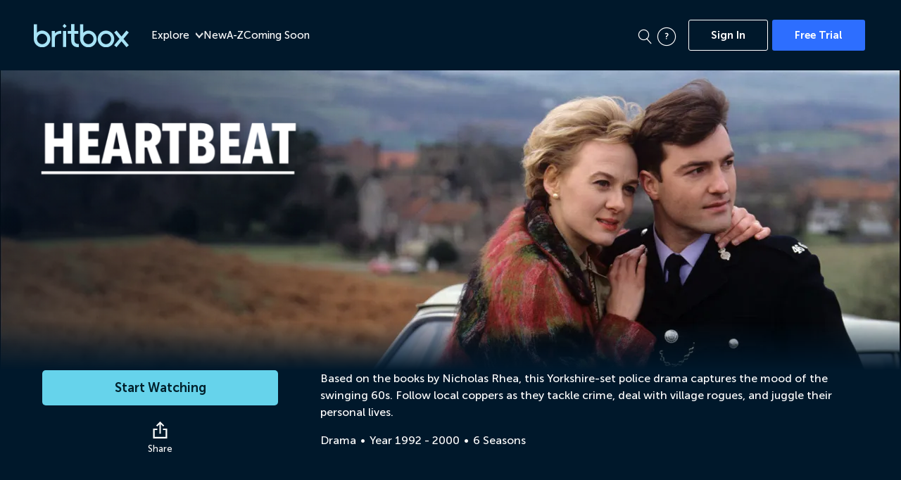

--- FILE ---
content_type: text/html; charset=utf-8
request_url: https://www.britbox.com/us/season/Heartbeat_S1_p04pyl8r
body_size: 35899
content:

<!DOCTYPE html>
<html class="dev-desktop" data-page-name="detailV2" data-layout-type="">
<head>
    <meta http-equiv="Content-Type" content="text/html; charset=utf-8" />
    <meta charset="utf-8" />
    <meta name="viewport" content="width=device-width,initial-scale=1.0,minimum-scale=1.0,maximum-scale=1.0, user-scalable=0" />
    <meta property="og:type" content="website" />
    <meta name="theme-color" content="#000000">
    <meta name="robots" content="NOODP">
    <meta name="facebook-domain-verification" content="wid1lo2pqqjpo7v7ehheorxiwo4npq" />

    <link rel="preconnect" href="https://prod9-static.bbus-static.com">
    <link rel="dns-prefetch" href="https://prod9-static.bbus-static.com" />

    <link rel="preconnect" href="https://api.britbox.com" />
    <link rel="dns-prefetch" href="https://api.britbox.com" />

    <link rel="preconnect" href="https://mybbc-analytics.files.bbci.co.uk" />
    <link rel="dns-prefetch" href="https://mybbc-analytics.files.bbci.co.uk" />

    <link rel="preconnect" href="https://www.googletagmanager.com" />
    <link rel="dns-prefetch" href="https://www.googletagmanager.com" />

    <link rel="preconnect" href="https://px.mountain.com" />
    <link rel="dns-prefetch" href="https://px.mountain.com" />

    <link rel="preconnect" href="https://optimizely.com" />
    <link rel="dns-prefetch" href="https://optimizely.com" />

    <link rel="preconnect" href="https://redfastlabs.com" />
    <link rel="dns-prefetch" href="https://redfastlabs.com" />



    <title>Heartbeat S1 - Drama | BritBox</title>
    <meta name="description" content="This Yorkshire-set police drama captures the mood of the swinging 60s. Follow the local coppers as they tackle crime, deal with lovable village rogues and juggle their own love lives." />
    <meta name="pageTemplate" content="Show Detail" />

    


        <!-- Open Graph Meta Tags (For Facebook, LinkedIn, WhatsApp) -->
        <meta property="og:type" content="website" />
        <meta property="og:title" content="Heartbeat" />
        <meta property="og:description" content="Based on the books by Nicholas Rhea, this Yorkshire-set police drama captures the mood of the swinging 60s. Follow local coppers as they tackle crime, deal with village rogues, and juggle their personal lives." />
        <meta property="og:url" content="/us/season/Heartbeat_S1_p04pyl8r" />
        <meta property="og:image" content="https://prod9-static.bbus-static.com/api/shain/v1/dataservice/ResizeImage/$value?Format='jpg'&Quality=65&ImageId='200486'&EntityType='Item'&EntityId='10755'&Width=800&Height=800&ImageUrl=200486&imageType=square" />
        <meta property="og:site_name" content="BRITBOX" />
        <!-- Twitter Card Meta Tags -->
        <meta name="twitter:card" content="summary_large_image" />
        <meta name="twitter:site" content="/us/season/Heartbeat_S1_p04pyl8r" />
        <meta name="twitter:title" content="Heartbeat" />
        <meta name="twitter:description" content="Based on the books by Nicholas Rhea, this Yorkshire-set police drama captures the mood of the swinging 60s. Follow local coppers as they tackle crime, deal with village rogues, and juggle their personal lives." />
        <meta name="twitter:image" content="https://prod9-static.bbus-static.com/api/shain/v1/dataservice/ResizeImage/$value?Format='jpg'&Quality=65&ImageId='200486'&EntityType='Item'&EntityId='10755'&Width=800&Height=800&ImageUrl=200486&imageType=square" />
        <!-- Additional Meta Tags for LinkedIn (Using OG Tags) -->
        <meta property="linkedin:title" content="Heartbeat" />
        <meta property="linkedin:description" content="Based on the books by Nicholas Rhea, this Yorkshire-set police drama captures the mood of the swinging 60s. Follow local coppers as they tackle crime, deal with village rogues, and juggle their personal lives." />
        <meta property="linkedin:image" content="https://prod9-static.bbus-static.com/api/shain/v1/dataservice/ResizeImage/$value?Format='jpg'&Quality=65&ImageId='200486'&EntityType='Item'&EntityId='10755'&Width=800&Height=800&ImageUrl=200486&imageType=square" />
        <!-- WhatsApp Uses OG Tags (No Additional Tags Required) -->
        <!-- Instagram Preview: Instagram does not support meta tags and uses OG tags if the link is shared -->
        <!-- Email Preview Meta Tags -->
        <meta name="subject" content="Heartbeat" />
        <meta name="summary" content="Based on the books by Nicholas Rhea, this Yorkshire-set police drama captures the mood of the swinging 60s. Follow local coppers as they tackle crime, deal with village rogues, and juggle their personal lives." />


    <meta name="keywords" content="" />
    <link href="https://fonts.googleapis.com/css?family=Ubuntu:300,400,500,700&display=swap" rel="preload" as="font">

<link rel="preload" href="/Content/css/app-41fdeffc2a.css" as="style" >
<link href="/Content/css/app-41fdeffc2a.css" rel="stylesheet"/>
    

    
    <link rel="apple-touch-icon" sizes="180x180" href="/Content/img/favicon/apple-touch-icon-v2.png">
    <link rel="apple-touch-icon" sizes="114×114" href="/Content/img/favicon/apple-touch-icon-v2.png" />
    <link rel="apple-touch-icon" sizes="72×72" href="/Content/img/favicon/apple-touch-icon-v2.png" />
    <link rel="apple-touch-icon" href="/Content/img/favicon/apple-touch-icon-v2.png" />
    <link rel="icon" type="image/png" sizes="32x32" href="/Content/img/favicon/favicon-32x32-v2.png">
    <link rel="icon" type="image/png" sizes="16x16" href="/Content/img/favicon/favicon-16x16-v2.png">
    <link rel="shortcut icon" type="image/x-icon" href="/Content/img/favicon/favicon-v2.ico">


    

        <link rel="canonical" href="https://www.britbox.com/us/season/Heartbeat_S1_p04pyl8r" />
        <link rel="alternate" href="https://www.britbox.com/season/Heartbeat_S1_p04pyl8r" hreflang="x-default" />

    

                <link rel="alternate" href="https://www.britbox.com/ca/season/Heartbeat_S1_p04pyl8r" hreflang="en-ca" />
                <link rel="alternate" href="https://www.britbox.com/us/season/Heartbeat_S1_p04pyl8r" hreflang="en-us" />




    
    <link href="/Content/css/detail-317abe70bc.css" rel="stylesheet"/>



    
    <script>
        function getCookie(cname) {
            let name = cname + "=";
            let decodedCookie = decodeURIComponent(document.cookie);
            let ca = decodedCookie.split(';');
            for (let i = 0; i < ca.length; i++) {
                let c = ca[i];
                while (c.charAt(0) == ' ') {
                    c = c.substring(1);
                }
                if (c.indexOf(name) == 0) {
                    return c.substring(name.length, c.length);
                }
            }
            return "";
        }
        var performanceDefault = false;
        var countryCodeMatch = window.location.pathname.match("/([a-z]{2,2})(/?).*");
        if (countryCodeMatch && countryCodeMatch.length > 0) {
            var countryCode = countryCodeMatch[1];
            switch (countryCode) {
                case "us":
                case "za":
                case "ca":
                case "au":
                    performanceDefault = true;
                    break;
            }
        }
        var consent = getCookie("OptanonConsent");
        var performanceConsent = (consent.length === 0 && performanceDefault) || consent.includes('C0002:1');
        window["optimizely"] = window["optimizely"] || [];
        window["optimizely"].push({
            "type": "optOut",
            "isOptOut": !performanceConsent
        });</script>
    <script src="https://cdn.optimizely.com/js/25686490086.js" defer async></script>
    <script>
        window.pagename = "season.Heartbeat_S1";
    </script>

    <script type="text/javascript" src="https://mybbc-analytics.files.bbci.co.uk/echo-client-js/echo-13.2.0.min.js" ></script>

    <!-- Google Tag Manager -->
    <script>
        (function (w, d, s, l, i) {
            w[l] = w[l] || []; w[l].push({
                'gtm.start':
                    new Date().getTime(), event: 'gtm.js'
            }); var f = d.getElementsByTagName(s)[0],
                j = d.createElement(s), dl = l != 'dataLayer' ? '&l=' + l : ''; j.src =
                    'https://www.googletagmanager.com/gtm.js?id=' + i + dl; f.parentNode.insertBefore(j, f);
        })(window, document, 'script', 'dataLayer', 'GTM-PPH6NT');</script>
    <!-- End Google Tag Manager -->


</head>
<body data-page-name="detailV2">
    <!-- Google Tag Manager (noscript) -->
    <noscript>
        <iframe src="https://www.googletagmanager.com/ns.html?id=GTM-PPH6NT" height="0" width="0" style="display:none;visibility:hidden"></iframe>
    </noscript>
    <!-- End Google Tag Manager (noscript) -->
    
    

    

<link rel="preload" href="/Content/css/header-7eaedcc0ec.css" as="style" >

<link href="/Content/css/header-7eaedcc0ec.css" rel="stylesheet"/>



<header class="main-header">
    <div data-rf-zone="Text_only"></div>
    <nav class="nav">
        <div class="top-bar" data-topbar role="navigation">
            <div class="content">
                <div class="row align-middle">
                    <div class="columns logo">
                        <ul>
                            <li>
                                <a href="/us/" title="Britbox" class="home" onclick="dataLayer.push({'event':'eventSend','actionType': 'submit','actionName':'Navigation','eventLabels':{'eventType':'atc','container':'page','status':'success','label':'item from Menu Navigaton','name':'Go Home'}})">
                                    <img class="logo" src="/Content/img/Logo_Britbox_color_V9.svg" width="270" height="102" alt="Britbox logo" />
                                </a>
                            </li>
                        </ul>
                    </div>

                        <div class="columns for-items">
                            <ul class="items">


                                                <li class="explore">
                                                    <a href="#" data-menu="data-explore" onclick="dataLayer.push({'event':'eventSend','actionType': 'submit','actionName':'Navigation','eventLabels':{'eventType':'atc','container':'page','status':'success','label':'item from Menu Navigaton','name':'Explore'}})">
                                                        Explore
                                                        <img src="/Content/img/dropdown.png" alt="" />
                                                    </a>
                                                </li>
                                                        <li class="show-for-medium">
                                                            <a class=""
                                                               href="/us/new"
                                                               onclick="dataLayer.push({'event':'eventSend','actionType': 'submit','actionName':'Navigation','eventLabels':{'eventType':'atc','container':'page','status':'success','label':'item from Menu Navigaton','name':'New'}})">New</a>
                                                        </li>
                                                        <li class="show-for-medium">
                                                            <a class=""
                                                               href="/us/programmes"
                                                               onclick="dataLayer.push({'event':'eventSend','actionType': 'submit','actionName':'Navigation','eventLabels':{'eventType':'atc','container':'page','status':'success','label':'item from Menu Navigaton','name':'A-Z'}})">A-Z</a>
                                                        </li>
                                                        <li class="show-for-medium">
                                                            <a class=""
                                                               href="/us/coming_soon"
                                                               onclick="dataLayer.push({'event':'eventSend','actionType': 'submit','actionName':'Navigation','eventLabels':{'eventType':'atc','container':'page','status':'success','label':'item from Menu Navigaton','name':'Coming Soon'}})">Coming Soon</a>
                                                        </li>
                                                <li class="show-for-medium " id="watchlistlink" onclick="dataLayer.push({'event':'eventSend','actionType': 'submit','actionName':'Navigation','eventLabels':{'eventType':'atc','container':'page','status':'success','label':'item from Menu Navigaton','name':'Watchlist'}})"></li>
                                

                                <li class="help show-for-small">
                                    <a href="https://help.britbox.com/" title="Icon help" target="_blank" onclick="dataLayer.push({'event':'eventSend','actionType': 'submit','actionName':'Navigation','eventLabels':{'eventType':'atc','container':'page','status':'success','label':'item from Menu Navigaton','name':'help.britbox.com'}})">
                                        <i class="icon-help"></i>
                                    </a>
                                </li>
                            </ul>
                        </div>
                        <div class="columns for-actions">
                            <ul class="actions">
                                    <li class="search not-logged">
                                        <a href="#"
                                           title="Search"
                                           data-menu="data-search"
                                           onclick="global.dataLayer.push({'event':'eventSend','actionType': 'submit','actionName':'Navigation','eventLabels':{'eventType':'atc','container':'page','status':'success','label':'item from Menu Navigaton','name':'icon-search'}})">
                                            <i class="icon-search"></i>
                                        </a>
                                    </li>
                                    <li class="help">
                                        <a href="https://help.britbox.com/"
                                           title="Help"
                                           target="_blank"
                                           onclick="global.dataLayer.push({'event':'eventSend','actionType': 'submit','actionName':'Navigation','eventLabels':{'eventType':'atc','container':'page','status':'success','label':'item from Menu Navigaton','name':'help.britbox.com'}})">
                                            <i class="icon-help"></i>
                                        </a>
                                    </li>
                                    <li class="profile"><a href="/us/account/login?returnURL=%2Fus%2Fseason%2FHeartbeat_S1_p04pyl8r" title="" class="button outline">Sign In</a></li>
                                    <li class="profile"><a href="/us/account/signup?returnURL=%2Fus%2Fseason%2FHeartbeat_S1_p04pyl8r" title="Free Trial Button" class="button">Free Trial</a></li>
                                    <li class="sign show-for-small"><a onclick="dataLayer.push({'event':'eventSend','actionType': 'submit','actionName':'Navigation','eventLabels':{'eventType':'atc','container':'page','status':'success','label':'item from Menu Navigaton','name':'Sign In'}})" href="/us/account/login?returnURL=%2Fus%2Fseason%2FHeartbeat_S1_p04pyl8r" class="button outline">Sign In</a></li>
                            </ul>
                        </div>
                </div>
            </div>
        </div>

            <div class="menu" data-explore>
                <div class="content">
                    <div class="row">


                                                <div class="menu-blocks columns title-col active first-column" data-tab="Genre">
                                                    <div class="wrapper">
                                                        <div class="category">Genre</div>
                                                        <div class="subcolumns  active" id="Genre-tab">
                                                            <div class="wrapper">
                                                                <ul>
                                                                            <li>
                                                                                <a href="/us/genre/drama"
                                                                                   onclick="dataLayer.push({'event':'eventSend','actionType': 'submit','actionName':'Navigation','eventLabels':{'eventType':'atc','container':'page','status':'success','label':'item from Menu Navigaton','name': 'Drama'}})">
                                                                                    Drama
                                                                                </a>
                                                                            </li>
                                                                            <li>
                                                                                <a href="/us/genre/mystery"
                                                                                   onclick="dataLayer.push({'event':'eventSend','actionType': 'submit','actionName':'Navigation','eventLabels':{'eventType':'atc','container':'page','status':'success','label':'item from Menu Navigaton','name': 'Mystery'}})">
                                                                                    Mystery
                                                                                </a>
                                                                            </li>
                                                                            <li>
                                                                                <a href="/us/genre/comedy"
                                                                                   onclick="dataLayer.push({'event':'eventSend','actionType': 'submit','actionName':'Navigation','eventLabels':{'eventType':'atc','container':'page','status':'success','label':'item from Menu Navigaton','name': 'Comedy'}})">
                                                                                    Comedy
                                                                                </a>
                                                                            </li>
                                                                            <li>
                                                                                <a href="/us/genre/doclifestyle"
                                                                                   onclick="dataLayer.push({'event':'eventSend','actionType': 'submit','actionName':'Navigation','eventLabels':{'eventType':'atc','container':'page','status':'success','label':'item from Menu Navigaton','name': 'Lifestyle'}})">
                                                                                    Lifestyle
                                                                                </a>
                                                                            </li>
                                                                            <li>
                                                                                <a href="/us/genre/docs"
                                                                                   onclick="dataLayer.push({'event':'eventSend','actionType': 'submit','actionName':'Navigation','eventLabels':{'eventType':'atc','container':'page','status':'success','label':'item from Menu Navigaton','name': 'Documentaries'}})">
                                                                                    Documentaries
                                                                                </a>
                                                                            </li>
                                                                </ul>
                                                            </div>
                                                        </div>
                                                    </div>

                                                </div>
                                                <div class="menu-blocks columns title-col " data-tab="Featured">
                                                    <div class="wrapper">
                                                        <div class="category">Featured</div>
                                                        <div class="subcolumns  " id="Featured-tab">
                                                            <div class="wrapper">
                                                                <ul>
                                                                            <li>
                                                                                <a href="/us/collection/now"
                                                                                   onclick="dataLayer.push({'event':'eventSend','actionType': 'submit','actionName':'Navigation','eventLabels':{'eventType':'atc','container':'page','status':'success','label':'item from Menu Navigaton','name': 'Now'}})">
                                                                                    Now
                                                                                </a>
                                                                            </li>
                                                                            <li>
                                                                                <a href="/us/originals_tv"
                                                                                   onclick="dataLayer.push({'event':'eventSend','actionType': 'submit','actionName':'Navigation','eventLabels':{'eventType':'atc','container':'page','status':'success','label':'item from Menu Navigaton','name': 'BritBox Original'}})">
                                                                                    BritBox Original
                                                                                </a>
                                                                            </li>
                                                                            <li>
                                                                                <a href="/us/brit_flicks"
                                                                                   onclick="dataLayer.push({'event':'eventSend','actionType': 'submit','actionName':'Navigation','eventLabels':{'eventType':'atc','container':'page','status':'success','label':'item from Menu Navigaton','name': 'Brit Flicks'}})">
                                                                                    Brit Flicks
                                                                                </a>
                                                                            </li>
                                                                            <li>
                                                                                <a href="/us/coming_soon"
                                                                                   onclick="dataLayer.push({'event':'eventSend','actionType': 'submit','actionName':'Navigation','eventLabels':{'eventType':'atc','container':'page','status':'success','label':'item from Menu Navigaton','name': 'Coming Soon'}})">
                                                                                    Coming Soon
                                                                                </a>
                                                                            </li>
                                                                            <li>
                                                                                <a href="/us/channel-britboxlive"
                                                                                   onclick="dataLayer.push({'event':'eventSend','actionType': 'submit','actionName':'Navigation','eventLabels':{'eventType':'atc','container':'page','status':'success','label':'item from Menu Navigaton','name': 'BritBox Live'}})">
                                                                                    BritBox Live
                                                                                </a>
                                                                            </li>
                                                                </ul>
                                                            </div>
                                                        </div>
                                                    </div>

                                                </div>

                    </div>
                    <i class="icon-wishlist close-menu show-for-small 1"></i>
                </div>
            </div>
            <div class="menu profile" data-login>
                <div class="row small-collapse medium-uncollapse">
                    <div class="columns">
                        <div class="content one-line">
                            <ul>
                                <li>

                                    <div class="content">
                                        <a href="/us/account/userprofile" onclick="dataLayer.push({'event':'eventSend','actionType': 'submit','actionName':'Navigation','eventLabels':{'eventType':'atc','container':'page','status':'success','label':'item from Menu Navigaton','name': 'My Account'}})">My Account</a>
                                    </div>
                                </li>

                                <!--<li>
                                    <div class="content">-->
                                
                                <!--<a href="/us/account/parentalcontrol" onclick="dataLayer.push({'event':'eventSend','actionType': 'submit','actionName':'Navigation','eventLabels':{'eventType':'atc','container':'page','status':'success','label':'item from Menu Navigaton','name': 'Parental Controls'}})">Parental Controls</a>
                                    </div>
                                </li>-->
                                <li>

                                    <div class="content">
                                        <a href="https://watch.britbox.com/us/gifting" onclick="dataLayer.push({'event':'eventSend','actionType': 'submit','actionName':'Navigation','eventLabels':{'eventType':'atc','container':'page','status':'success','label':'item from Menu Navigaton','name': 'Gift Subscription'}})">Gift Subscription</a>
                                    </div>
                                </li>
<li>
    <div class="content">
        <a href="https://help.britbox.com/" onclick="dataLayer.push({'event':'eventSend','actionType': 'submit','actionName':'Navigation','eventLabels':{'eventType':'atc','container':'page','status':'success','label':'item from Menu Navigaton','name': 'Help'}})">Help</a>
        
    </div>
</li>
<li>
    <div class="content">
        <a href="/us/account/logout" id="logoutMenu" class="logout" onclick="dataLayer.push({'event':'eventSend','actionType': 'submit','actionName':'Navigation','eventLabels':{'eventType':'atc','container':'page','status':'success','label':'item from Menu Navigaton','name': 'Sign Out'}})">Sign Out</a>
    </div>
</li>
</ul>
<i class="icon-wishlist close-menu show-for-small 2"></i>
</div>
</div>
</div>
</div>
<div class="menu no-logged" data-nologged>
    <div class="row small-collapse medium-uncollapse">
        <div class="columns">
            <div class="content">
                <h1>Biggest Streaming Collection of British TV...Ever.</h1>
                <p>
                    Dramas, Comedies, Mystery, Soaps, Documentaries, Lifestyle and more...
                </p>
                <ul>
                    <li>
                        <a href="/us/account/signup" class="button" style="">Free Trial</a>
                    </li>
                    <li>
                        <a href="/us/account/login?url=/us/season/Heartbeat_S1_p04pyl8r" class="button outline" onclick="dataLayer.push({'event':'eventSend','actionType': 'submit','actionName':'Navigation','eventLabels':{'eventType':'atc','container':'page','status':'success','label':'item from Menu Navigaton','name':'Sign In'}})">Sign In</a>
                    </li>
                </ul>
                <i class="icon-wishlist close-menu show-for-small 3"></i>
            </div>
        </div>
    </div>
</div>
<div class="menu search" data-search>
    <div class="content">
        <div class="row align-center">
            <div class="columns small-12 medium-8 search">
                <input id="search" type="search" placeholder="Search by cast or title" title="Search input" />
            </div>
            <div class="columns small-12 medium-8 found">
                <div id="words-searching" class="hide">
                    <div class="wrapper">
                        <span> These are the results for your search</span>
                    </div>
                </div>
                <div id="not-found" class="hide">
                    <div class="wrapper">
                        <span>
                            <b>We are sorry!</b><br /> We did not find results for your search.
                            <br />
                            Why not browse <a href="/us/programmes">A-Z</a> to find something you may be interested in.
                        </span>
                    </div>
                </div>
            </div>
            <div class="columns small-12 medium-8">
                <div id="browse">
                    <div class="row quick-links">
                        <div class="small-12 columns">
                            <ul id="quick-links">
                                                    <li>Browse</li>
                                                        <li>
                                                            <a href="/us/new"
                                                               onclick="dataLayer.push({'event':'eventSend','actionType': 'submit','actionName':'Navigation','eventLabels':{'eventType':'atc','container':'page','status':'success','label':'item from Menu Navigaton','name':'New to BritBox'}})">New to BritBox</a>
                                                        </li>
                                                        <li>
                                                            <a href="/us/programmes"
                                                               onclick="dataLayer.push({'event':'eventSend','actionType': 'submit','actionName':'Navigation','eventLabels':{'eventType':'atc','container':'page','status':'success','label':'item from Menu Navigaton','name':'Browse All'}})">Browse All</a>
                                                        </li>
                            </ul>
                        </div>
                    </div>
                </div>
            </div>
        </div>
        <div class="row align-center">
            <div class="columns small-12 medium-8">
                <div class="row" id="list">
                                        <div class="columns">
                                            <div class="title">Genre</div>
                                            <ul>
                                                    <li>
                                                        <a href="/us/genre/drama"
                                                           onclick="dataLayer.push({'event':'eventSend','actionType': 'submit','actionName':'Navigation','eventLabels':{'eventType':'atc','container':'page','status':'success','label':'item from Menu Navigaton','name':'Drama'}})">
                                                            Drama
                                                        </a>
                                                    </li>
                                                    <li>
                                                        <a href="/us/genre/mystery"
                                                           onclick="dataLayer.push({'event':'eventSend','actionType': 'submit','actionName':'Navigation','eventLabels':{'eventType':'atc','container':'page','status':'success','label':'item from Menu Navigaton','name':'Mystery'}})">
                                                            Mystery
                                                        </a>
                                                    </li>
                                                    <li>
                                                        <a href="/us/genre/comedy"
                                                           onclick="dataLayer.push({'event':'eventSend','actionType': 'submit','actionName':'Navigation','eventLabels':{'eventType':'atc','container':'page','status':'success','label':'item from Menu Navigaton','name':'Comedy'}})">
                                                            Comedy
                                                        </a>
                                                    </li>
                                                    <li>
                                                        <a href="/us/genre/doclifestyle"
                                                           onclick="dataLayer.push({'event':'eventSend','actionType': 'submit','actionName':'Navigation','eventLabels':{'eventType':'atc','container':'page','status':'success','label':'item from Menu Navigaton','name':'Docs &amp; Lifestyle'}})">
                                                            Docs &amp; Lifestyle
                                                        </a>
                                                    </li>
                                            </ul>
                                        </div>
                                        <div class="columns">
                                            <div class="title">Collection</div>
                                            <ul>
                                                    <li>
                                                        <a href="/us/originals_tv"
                                                           onclick="dataLayer.push({'event':'eventSend','actionType': 'submit','actionName':'Navigation','eventLabels':{'eventType':'atc','container':'page','status':'success','label':'item from Menu Navigaton','name':'BritBox Original'}})">
                                                            BritBox Original
                                                        </a>
                                                    </li>
                                                    <li>
                                                        <a href="/us/brit_flicks"
                                                           onclick="dataLayer.push({'event':'eventSend','actionType': 'submit','actionName':'Navigation','eventLabels':{'eventType':'atc','container':'page','status':'success','label':'item from Menu Navigaton','name':'Brit Flicks'}})">
                                                            Brit Flicks
                                                        </a>
                                                    </li>
                                                    <li>
                                                        <a href="/us/best_of_the_decades"
                                                           onclick="dataLayer.push({'event':'eventSend','actionType': 'submit','actionName':'Navigation','eventLabels':{'eventType':'atc','container':'page','status':'success','label':'item from Menu Navigaton','name':'Best of the Decades'}})">
                                                            Best of the Decades
                                                        </a>
                                                    </li>
                                                    <li>
                                                        <a href="/us/coming_soon"
                                                           onclick="dataLayer.push({'event':'eventSend','actionType': 'submit','actionName':'Navigation','eventLabels':{'eventType':'atc','container':'page','status':'success','label':'item from Menu Navigaton','name':'Coming Soon'}})">
                                                            Coming Soon
                                                        </a>
                                                    </li>
                                            </ul>
                                        </div>
                    <div class="columns">
                    </div>
                </div>
            </div>
        </div>
        <div id="results"></div>
        <div id="people"></div>
        <div id="recommendatiions" class="hide">
            <div class="row">
                <div class="columns">
                    <h1>
                        Our recommendations
                    </h1>
                </div>
            </div>
            <div class="row">
                    <div class="columns small-12 medium-4">
                        <div class="item">
                            <div class="card">
                                <div class="image pulsate">
                                    <a href="#" title="Britbox">
                                        <div class="b-lazy" data-src=""></div>
                                    </a>
                                </div>
                            </div>
                        </div>
                    </div>
                    <div class="columns small-12 medium-4">
                        <div class="item">
                            <div class="card">
                                <div class="image pulsate">
                                    <a href="#" title="Britbox">
                                        <div class="b-lazy" data-src=""></div>
                                    </a>
                                </div>
                            </div>
                        </div>
                    </div>
                    <div class="columns small-12 medium-4">
                        <div class="item">
                            <div class="card">
                                <div class="image pulsate">
                                    <a href="#" title="Britbox">
                                        <div class="b-lazy" data-src=""></div>
                                    </a>
                                </div>
                            </div>
                        </div>
                    </div>
                    <div class="columns small-12 medium-4">
                        <div class="item">
                            <div class="card">
                                <div class="image pulsate">
                                    <a href="#" title="Britbox">
                                        <div class="b-lazy" data-src=""></div>
                                    </a>
                                </div>
                            </div>
                        </div>
                    </div>
                    <div class="columns small-12 medium-4">
                        <div class="item">
                            <div class="card">
                                <div class="image pulsate">
                                    <a href="#" title="Britbox">
                                        <div class="b-lazy" data-src=""></div>
                                    </a>
                                </div>
                            </div>
                        </div>
                    </div>
                    <div class="columns small-12 medium-4">
                        <div class="item">
                            <div class="card">
                                <div class="image pulsate">
                                    <a href="#" title="Britbox">
                                        <div class="b-lazy" data-src=""></div>
                                    </a>
                                </div>
                            </div>
                        </div>
                    </div>
                    <div class="columns small-12 medium-4">
                        <div class="item">
                            <div class="card">
                                <div class="image pulsate">
                                    <a href="#" title="Britbox">
                                        <div class="b-lazy" data-src=""></div>
                                    </a>
                                </div>
                            </div>
                        </div>
                    </div>
            </div>
        </div>
        
    </div>
</div>

    </nav>
    <!-- nav -->
</header>



<script id="peopleData" type="text/x-jquery-tmpl">
    <div class="wrapper">
        <div class="row">
            <div class="columns small-12">
                <div class="row collapse">
                    <h3 class="title-serch">Cast related to your search:</h3>
                    {{each data}}
                    <div class="columns small-6 medium-4 large-3">
                        <div class="person">
                            <a href="${getPathURL(path)}">
                                <div class="name">
                                    <img src="${getUrlImageStatic('img/star.png')}" alt="" />
                                    ${name}
                                </div>
                                <div class="surname">
                                    ${surname}
                                </div>
                            </a>
                        </div>
                    </div>
                    {{/each}}
                </div>
            </div>
        </div>
    </div>
</script>

<script id="resultsData" type="text/x-jquery-tmpl">
    <div class="wrapper">
        <div class="row">
            {{each data}}
            <div class="columns small-12 medium-6 large-4">
                <div class="item">
                    <div class="card">
                        <div class="image pulsate">
                            <a href="${getPathURL(path)}">
                                {{if images}}
                                
                                <img title="Britbox" src="${calculateSizeImage(images.tile, 'tile')}" data-src="${calculateSizeImage(images.tile, 'tile')}" />
                                {{else}}
                                <img title="Britbox" src="${getUrlImageStatic('/img/transparent.png')}" data-src="${getUrlImageStatic('/img/transparent.png')}" />
                                {{/if}}
                            </a>
                        </div>
                    </div>
                </div>
            </div>
            {{/each}}
        </div>
    </div>
</script>

<script id="searchWords" type="text/x-jquery-tmpl">
    ${text}
</script>

<script>
    function loadScriptAfterJQueryReady(jsFile) {
        setTimeout(function () {
            var loadScript = true;
            if (typeof jQuery == 'undefined') {
                if (typeof window.jQuery == 'undefined') {
                    /* jQuery is not loaded */
                    loadScript = false;
                    loadScriptAfterJQueryReady(jsFile);
                } else {
                    /* jQuery is loaded */
                }
            } else {
                /* jQuery is loaded */
            }
            if (true == loadScript) jQuery.getScript(jsFile);
        }, 500);
    }

    loadScriptAfterJQueryReady("/Content/js/menu-fa3e6d8232.js");
</script>


    <div id="anchor-scrollTop"></div>
    <main class="main-content detailV2">
        <div class="Full-width-behaivor">
            








<!-- TODO class wallpaper hero  depending on the image type -->
<div class="brand-hero">
    <div class="wrapper">
            <img class="brand" src="https://prod9-static.bbus-static.com/api/shain/v1/dataservice/ResizeImage/$value?Format=&#39;png&#39;&amp;Quality=90&amp;ImageId=&#39;342838&#39;&amp;EntityType=&#39;Item&#39;&amp;EntityId=&#39;12238&#39;&amp;Width=850&amp;Height=206&amp;ImageUrl=342838&amp;imageType=brand" title="Heartbeat" />
    </div>
    <picture>
        <source media="(max-width: 640px) and (orientation: portrait)" srcset="https://prod9-static.bbus-static.com/api/shain/v1/dataservice/ResizeImage/$value?Format=&#39;jpg&#39;&amp;Quality=65&amp;ImageId=&#39;200492&#39;&amp;EntityType=&#39;Item&#39;&amp;EntityId=&#39;12238&#39;&amp;Width=600&amp;Height=600&amp;ImageUrl=200492&amp;imageType=square">
        <source media="(max-width: 640px) and (orientation: landscape)" srcset="https://prod9-static.bbus-static.com/api/shain/v1/dataservice/ResizeImage/$value?Format=&#39;jpg&#39;&amp;Quality=75&amp;ImageId=&#39;238496&#39;&amp;EntityType=&#39;Item&#39;&amp;EntityId=&#39;12238&#39;&amp;Width=1280&amp;Height=426&amp;ImageUrl=238496&amp;imageType=hero3x1">
        <source media="(max-width: 1280px)" srcset="https://prod9-static.bbus-static.com/api/shain/v1/dataservice/ResizeImage/$value?Format=&#39;jpg&#39;&amp;Quality=75&amp;ImageId=&#39;238496&#39;&amp;EntityType=&#39;Item&#39;&amp;EntityId=&#39;12238&#39;&amp;Width=1280&amp;Height=426&amp;ImageUrl=238496&amp;imageType=hero3x1">
        <source media="(max-width: 1920px)" srcset="https://prod9-static.bbus-static.com/api/shain/v1/dataservice/ResizeImage/$value?Format=&#39;jpg&#39;&amp;Quality=75&amp;ImageId=&#39;238496&#39;&amp;EntityType=&#39;Item&#39;&amp;EntityId=&#39;12238&#39;&amp;Width=1920&amp;Height=640&amp;ImageUrl=238496&amp;imageType=hero3x1">
        <source media="(max-width: 2560px)" srcset="https://prod9-static.bbus-static.com/api/shain/v1/dataservice/ResizeImage/$value?Format=&#39;jpg&#39;&amp;Quality=75&amp;ImageId=&#39;238496&#39;&amp;EntityType=&#39;Item&#39;&amp;EntityId=&#39;12238&#39;&amp;Width=2560&amp;Height=853&amp;ImageUrl=238496&amp;imageType=hero3x1">
        <img src="https://prod9-static.bbus-static.com/api/shain/v1/dataservice/ResizeImage/$value?Format=&#39;jpg&#39;&amp;Quality=75&amp;ImageId=&#39;238496&#39;&amp;EntityType=&#39;Item&#39;&amp;EntityId=&#39;12238&#39;&amp;Width=1280&amp;Height=426&amp;ImageUrl=238496&amp;imageType=hero3x1" alt="Heartbeat">
    </picture>
</div>




<div class="content">
    <div class="row">

        <div data-content-type="" class="summary-detail-page">

            <div class="wrapper-VUE-component">
                <hero-actions showid="10755" contentid="12238" path="/season/Heartbeat_S1_p04pyl8r" :item="{&quot;type&quot;:&quot;season&quot;,&quot;advisoryText&quot;:&quot;&quot;,&quot;copyright&quot;:&quot;&quot;,&quot;distributor&quot;:&quot;BBC&quot;,&quot;description&quot;:&quot;This Yorkshire-set police drama captures the mood of the swinging 60s. Follow the local coppers as they tackle crime, deal with lovable village rogues and juggle their own love lives.&quot;,&quot;customMetadata&quot;:[],&quot;genrePaths&quot;:[&quot;/tv/genres/Drama&quot;],&quot;credits&quot;:[],&quot;episodes&quot;:{&quot;id&quot;:&quot;12238-episodes&quot;,&quot;path&quot;:&quot;&quot;,&quot;size&quot;:10,&quot;items&quot;:[{&quot;type&quot;:&quot;episode&quot;,&quot;id&quot;:&quot;12247&quot;,&quot;subtype&quot;:&quot;&quot;,&quot;title&quot;:&quot;Heartbeat S1 E1&quot;,&quot;contextualTitle&quot;:&quot;1. Changing Places&quot;,&quot;shortDescription&quot;:&quot;Nick has left London to move North full of hope and high expectation.&quot;,&quot;description&quot;:&quot;Nick has left London to move North full of hope and high expectation.&quot;,&quot;classification&quot;:{&quot;code&quot;:&quot;TVPG-TV-PG&quot;,&quot;name&quot;:&quot;TV-PG&quot;},&quot;path&quot;:&quot;/episode/Heartbeat_S1_E1_p04pylwx&quot;,&quot;watchPath&quot;:&quot;/watch/Heartbeat_S1_E1_p04pylwx&quot;,&quot;scopes&quot;:[&quot;12247&quot;,&quot;12238&quot;,&quot;214&quot;,&quot;57357&quot;],&quot;releaseYear&quot;:1992,&quot;episodeNumber&quot;:1,&quot;episodeName&quot;:&quot;Changing Places&quot;,&quot;showId&quot;:&quot;10755&quot;,&quot;showTitle&quot;:&quot;Heartbeat&quot;,&quot;seasonId&quot;:&quot;12238&quot;,&quot;seasonTitle&quot;:&quot;Season 1&quot;,&quot;genres&quot;:[&quot;Drama&quot;],&quot;duration&quot;:3033,&quot;customId&quot;:&quot;p04pylwx&quot;,&quot;offers&quot;:[{&quot;deliveryType&quot;:&quot;None&quot;,&quot;resolution&quot;:&quot;Unknown&quot;,&quot;ownership&quot;:&quot;None&quot;,&quot;availability&quot;:&quot;ComingSoon&quot;,&quot;scopes&quot;:[&quot;12247&quot;],&quot;customFields&quot;:{&quot;RelativeAdvancedPeriodTime&quot;:&quot;BeforeDealEnd&quot;,&quot;ComingSoonOffset&quot;:0,&quot;LocalImages&quot;:&quot;226970,162620&quot;}}],&quot;images&quot;:{&quot;wallpaper&quot;:&quot;https://prod9-static.bbus-static.com/api/shain/v1/dataservice/ResizeImage/$value?Format=&#39;jpg&#39;&amp;Quality=85&amp;ImageId=&#39;226970&#39;&amp;EntityType=&#39;Item&#39;&amp;EntityId=&#39;12247&#39;&amp;Width=1920&amp;Height=1080&amp;ImageUrl=226970&quot;},&quot;themes&quot;:[],&quot;customFields&quot;:{&quot;CCFlag&quot;:&quot;True&quot;,&quot;DLFlag&quot;:[&quot;AU&quot;,&quot;ZA&quot;,&quot;SE&quot;,&quot;DK&quot;,&quot;FI&quot;,&quot;NO&quot;],&quot;DRM&quot;:&quot;F&quot;,&quot;Duration:AU&quot;:&quot;00:50:33&quot;,&quot;HDFlag&quot;:&quot;False&quot;,&quot;IngestionHash&quot;:&quot;FECF0D216DA743BB2ECA0810916B71FB.-2081162576&quot;,&quot;Now&quot;:&quot;F&quot;,&quot;PayloadId&quot;:&quot;10373689,10373690,14535007,14535006,14535008,22678075,22678513,14535005&quot;,&quot;Premiere&quot;:&quot;F&quot;,&quot;PrimaryVpid&quot;:&quot;p04pylzr&quot;,&quot;SubGenre&quot;:&quot;Light Drama&quot;,&quot;Availability&quot;:&quot;GeneralAccess&quot;,&quot;AvailabilityCTA&quot;:&quot;subscribe&quot;,&quot;IsComingSoon&quot;:&quot;True&quot;}},{&quot;type&quot;:&quot;episode&quot;,&quot;id&quot;:&quot;12315&quot;,&quot;subtype&quot;:&quot;&quot;,&quot;title&quot;:&quot;Heartbeat S1 E2&quot;,&quot;contextualTitle&quot;:&quot;2. Fruits of The Earth&quot;,&quot;shortDescription&quot;:&quot;Nick pursues a moorland flasher and drunken hikers.&quot;,&quot;description&quot;:&quot;Nick pursues a moorland flasher and drunken hikers.&quot;,&quot;classification&quot;:{&quot;code&quot;:&quot;TVPG-TV-14&quot;,&quot;name&quot;:&quot;TV-14&quot;},&quot;path&quot;:&quot;/episode/Heartbeat_S1_E2_p04pylx3&quot;,&quot;watchPath&quot;:&quot;/watch/Heartbeat_S1_E2_p04pylx3&quot;,&quot;scopes&quot;:[&quot;12315&quot;,&quot;12238&quot;,&quot;214&quot;,&quot;57357&quot;],&quot;releaseYear&quot;:1992,&quot;episodeNumber&quot;:2,&quot;episodeName&quot;:&quot;Fruits of The Earth&quot;,&quot;showId&quot;:&quot;10755&quot;,&quot;showTitle&quot;:&quot;Heartbeat&quot;,&quot;seasonId&quot;:&quot;12238&quot;,&quot;seasonTitle&quot;:&quot;Season 1&quot;,&quot;genres&quot;:[&quot;Drama&quot;],&quot;duration&quot;:3021,&quot;customId&quot;:&quot;p04pylx3&quot;,&quot;offers&quot;:[{&quot;deliveryType&quot;:&quot;None&quot;,&quot;resolution&quot;:&quot;Unknown&quot;,&quot;ownership&quot;:&quot;None&quot;,&quot;availability&quot;:&quot;ComingSoon&quot;,&quot;scopes&quot;:[&quot;12315&quot;],&quot;customFields&quot;:{&quot;RelativeAdvancedPeriodTime&quot;:&quot;BeforeDealEnd&quot;,&quot;ComingSoonOffset&quot;:0,&quot;LocalImages&quot;:&quot;226973,162622&quot;}}],&quot;images&quot;:{&quot;wallpaper&quot;:&quot;https://prod9-static.bbus-static.com/api/shain/v1/dataservice/ResizeImage/$value?Format=&#39;jpg&#39;&amp;Quality=85&amp;ImageId=&#39;226973&#39;&amp;EntityType=&#39;Item&#39;&amp;EntityId=&#39;12315&#39;&amp;Width=1920&amp;Height=1080&amp;ImageUrl=226973&quot;},&quot;themes&quot;:[],&quot;customFields&quot;:{&quot;CCFlag&quot;:&quot;True&quot;,&quot;DLFlag&quot;:[&quot;AU&quot;,&quot;ZA&quot;,&quot;SE&quot;,&quot;DK&quot;,&quot;FI&quot;,&quot;NO&quot;],&quot;DRM&quot;:&quot;F&quot;,&quot;HDFlag&quot;:&quot;False&quot;,&quot;IngestionHash&quot;:&quot;9D2D2D19A28B7B3050193D5884684355.1402391082&quot;,&quot;Now&quot;:&quot;F&quot;,&quot;PayloadId&quot;:&quot;10373693,14535014,14535015,10373694,14535013,14535016,22678401,22678697&quot;,&quot;Premiere&quot;:&quot;F&quot;,&quot;PrimaryVpid&quot;:&quot;p04pylzt&quot;,&quot;SubGenre&quot;:&quot;Light Drama&quot;,&quot;Availability&quot;:&quot;GeneralAccess&quot;,&quot;AvailabilityCTA&quot;:&quot;subscribe&quot;,&quot;IsComingSoon&quot;:&quot;True&quot;}},{&quot;type&quot;:&quot;episode&quot;,&quot;id&quot;:&quot;12246&quot;,&quot;subtype&quot;:&quot;&quot;,&quot;title&quot;:&quot;Heartbeat S1 E3&quot;,&quot;contextualTitle&quot;:&quot;3. Rumours&quot;,&quot;shortDescription&quot;:&quot;Nick gets an anonymous tip-off about a pop star&#39;s undesirable predilections.&quot;,&quot;description&quot;:&quot;Nick gets an anonymous tip-off about a pop star&#39;s undesirable predilections.&quot;,&quot;classification&quot;:{&quot;code&quot;:&quot;TVPG-TV-PG&quot;,&quot;name&quot;:&quot;TV-PG&quot;},&quot;path&quot;:&quot;/episode/Heartbeat_S1_E3_p04pylx6&quot;,&quot;watchPath&quot;:&quot;/watch/Heartbeat_S1_E3_p04pylx6&quot;,&quot;scopes&quot;:[&quot;12246&quot;,&quot;12238&quot;,&quot;214&quot;,&quot;57357&quot;],&quot;releaseYear&quot;:1992,&quot;episodeNumber&quot;:3,&quot;episodeName&quot;:&quot;Rumours&quot;,&quot;showId&quot;:&quot;10755&quot;,&quot;showTitle&quot;:&quot;Heartbeat&quot;,&quot;seasonId&quot;:&quot;12238&quot;,&quot;seasonTitle&quot;:&quot;Season 1&quot;,&quot;genres&quot;:[&quot;Drama&quot;],&quot;duration&quot;:3043,&quot;customId&quot;:&quot;p04pylx6&quot;,&quot;offers&quot;:[{&quot;deliveryType&quot;:&quot;None&quot;,&quot;resolution&quot;:&quot;Unknown&quot;,&quot;ownership&quot;:&quot;None&quot;,&quot;availability&quot;:&quot;ComingSoon&quot;,&quot;scopes&quot;:[&quot;12246&quot;],&quot;customFields&quot;:{&quot;RelativeAdvancedPeriodTime&quot;:&quot;BeforeDealEnd&quot;,&quot;ComingSoonOffset&quot;:0,&quot;LocalImages&quot;:&quot;226985,162624&quot;}}],&quot;images&quot;:{&quot;wallpaper&quot;:&quot;https://prod9-static.bbus-static.com/api/shain/v1/dataservice/ResizeImage/$value?Format=&#39;jpg&#39;&amp;Quality=85&amp;ImageId=&#39;226985&#39;&amp;EntityType=&#39;Item&#39;&amp;EntityId=&#39;12246&#39;&amp;Width=1920&amp;Height=1080&amp;ImageUrl=226985&quot;},&quot;themes&quot;:[],&quot;customFields&quot;:{&quot;CCFlag&quot;:&quot;True&quot;,&quot;DLFlag&quot;:[&quot;AU&quot;,&quot;ZA&quot;,&quot;SE&quot;,&quot;DK&quot;,&quot;FI&quot;,&quot;NO&quot;],&quot;DRM&quot;:&quot;F&quot;,&quot;Duration:AU&quot;:&quot;00:50:43&quot;,&quot;HDFlag&quot;:&quot;False&quot;,&quot;IngestionHash&quot;:&quot;9D1C3ACC4FF321CE33BA24B72F5271E2.454195734&quot;,&quot;Now&quot;:&quot;F&quot;,&quot;PayloadId&quot;:&quot;10373707,10373708,22678322,22678261,14535021,14535022,14535023,14535024&quot;,&quot;Premiere&quot;:&quot;F&quot;,&quot;PrimaryVpid&quot;:&quot;p04pylzw&quot;,&quot;SubGenre&quot;:&quot;Light Drama&quot;,&quot;Availability&quot;:&quot;GeneralAccess&quot;,&quot;AvailabilityCTA&quot;:&quot;subscribe&quot;,&quot;IsComingSoon&quot;:&quot;True&quot;}},{&quot;type&quot;:&quot;episode&quot;,&quot;id&quot;:&quot;12245&quot;,&quot;subtype&quot;:&quot;&quot;,&quot;title&quot;:&quot;Heartbeat S1 E4&quot;,&quot;contextualTitle&quot;:&quot;4. Playing With Fire&quot;,&quot;shortDescription&quot;:&quot;PC Nick Rowan is sent on a mission to solve two mysterious barn fires.&quot;,&quot;description&quot;:&quot;PC Nick Rowan is sent on a mission to solve two mysterious barn fires.&quot;,&quot;classification&quot;:{&quot;code&quot;:&quot;TVPG-TV-PG&quot;,&quot;name&quot;:&quot;TV-PG&quot;},&quot;path&quot;:&quot;/episode/Heartbeat_S1_E4_p04pylxc&quot;,&quot;watchPath&quot;:&quot;/watch/Heartbeat_S1_E4_p04pylxc&quot;,&quot;scopes&quot;:[&quot;12245&quot;,&quot;12238&quot;,&quot;214&quot;,&quot;57357&quot;],&quot;releaseYear&quot;:1992,&quot;episodeNumber&quot;:4,&quot;episodeName&quot;:&quot;Playing With Fire&quot;,&quot;showId&quot;:&quot;10755&quot;,&quot;showTitle&quot;:&quot;Heartbeat&quot;,&quot;seasonId&quot;:&quot;12238&quot;,&quot;seasonTitle&quot;:&quot;Season 1&quot;,&quot;genres&quot;:[&quot;Drama&quot;],&quot;duration&quot;:2908,&quot;customId&quot;:&quot;p04pylxc&quot;,&quot;offers&quot;:[{&quot;deliveryType&quot;:&quot;None&quot;,&quot;resolution&quot;:&quot;Unknown&quot;,&quot;ownership&quot;:&quot;None&quot;,&quot;availability&quot;:&quot;ComingSoon&quot;,&quot;scopes&quot;:[&quot;12245&quot;],&quot;customFields&quot;:{&quot;RelativeAdvancedPeriodTime&quot;:&quot;BeforeDealEnd&quot;,&quot;ComingSoonOffset&quot;:0,&quot;LocalImages&quot;:&quot;234409,162626&quot;}}],&quot;images&quot;:{&quot;wallpaper&quot;:&quot;https://prod9-static.bbus-static.com/api/shain/v1/dataservice/ResizeImage/$value?Format=&#39;jpg&#39;&amp;Quality=85&amp;ImageId=&#39;234409&#39;&amp;EntityType=&#39;Item&#39;&amp;EntityId=&#39;12245&#39;&amp;Width=1920&amp;Height=1080&amp;ImageUrl=234409&quot;},&quot;themes&quot;:[],&quot;customFields&quot;:{&quot;CCFlag&quot;:&quot;True&quot;,&quot;DLFlag&quot;:[&quot;AU&quot;,&quot;ZA&quot;,&quot;SE&quot;,&quot;DK&quot;,&quot;FI&quot;,&quot;NO&quot;],&quot;DRM&quot;:&quot;F&quot;,&quot;Duration:AU&quot;:&quot;00:48:28&quot;,&quot;HDFlag&quot;:&quot;False&quot;,&quot;IngestionHash&quot;:&quot;A072AC35121FE7FC03537782BCC42669.-965991594&quot;,&quot;Now&quot;:&quot;F&quot;,&quot;PayloadId&quot;:&quot;10373704,22678078,10373703,14535029,14535030,14535031,14535032,22678699&quot;,&quot;Premiere&quot;:&quot;F&quot;,&quot;PrimaryVpid&quot;:&quot;p04pym04&quot;,&quot;SubGenre&quot;:&quot;Light Drama&quot;,&quot;Availability&quot;:&quot;GeneralAccess&quot;,&quot;AvailabilityCTA&quot;:&quot;subscribe&quot;,&quot;IsComingSoon&quot;:&quot;True&quot;}},{&quot;type&quot;:&quot;episode&quot;,&quot;id&quot;:&quot;12244&quot;,&quot;subtype&quot;:&quot;&quot;,&quot;title&quot;:&quot;Heartbeat S1 E5&quot;,&quot;contextualTitle&quot;:&quot;5. Nowt But A Prank&quot;,&quot;shortDescription&quot;:&quot;A feud between two neighbours gets serious.&quot;,&quot;description&quot;:&quot;A feud between two neighbours gets serious.&quot;,&quot;classification&quot;:{&quot;code&quot;:&quot;TVPG-TV-PG&quot;,&quot;name&quot;:&quot;TV-PG&quot;},&quot;path&quot;:&quot;/episode/Heartbeat_S1_E5_p04pylxg&quot;,&quot;watchPath&quot;:&quot;/watch/Heartbeat_S1_E5_p04pylxg&quot;,&quot;scopes&quot;:[&quot;12244&quot;,&quot;12238&quot;,&quot;214&quot;,&quot;57357&quot;],&quot;releaseYear&quot;:1992,&quot;episodeNumber&quot;:5,&quot;episodeName&quot;:&quot;Nowt But A Prank&quot;,&quot;showId&quot;:&quot;10755&quot;,&quot;showTitle&quot;:&quot;Heartbeat&quot;,&quot;seasonId&quot;:&quot;12238&quot;,&quot;seasonTitle&quot;:&quot;Season 1&quot;,&quot;genres&quot;:[&quot;Drama&quot;],&quot;duration&quot;:2978,&quot;customId&quot;:&quot;p04pylxg&quot;,&quot;offers&quot;:[{&quot;deliveryType&quot;:&quot;None&quot;,&quot;resolution&quot;:&quot;Unknown&quot;,&quot;ownership&quot;:&quot;None&quot;,&quot;availability&quot;:&quot;ComingSoon&quot;,&quot;scopes&quot;:[&quot;12244&quot;],&quot;customFields&quot;:{&quot;RelativeAdvancedPeriodTime&quot;:&quot;BeforeDealEnd&quot;,&quot;ComingSoonOffset&quot;:0,&quot;LocalImages&quot;:&quot;226972,162628&quot;}}],&quot;images&quot;:{&quot;wallpaper&quot;:&quot;https://prod9-static.bbus-static.com/api/shain/v1/dataservice/ResizeImage/$value?Format=&#39;jpg&#39;&amp;Quality=85&amp;ImageId=&#39;226972&#39;&amp;EntityType=&#39;Item&#39;&amp;EntityId=&#39;12244&#39;&amp;Width=1920&amp;Height=1080&amp;ImageUrl=226972&quot;},&quot;themes&quot;:[],&quot;customFields&quot;:{&quot;CCFlag&quot;:&quot;True&quot;,&quot;DLFlag&quot;:[&quot;AU&quot;,&quot;ZA&quot;,&quot;SE&quot;,&quot;DK&quot;,&quot;FI&quot;,&quot;NO&quot;],&quot;DRM&quot;:&quot;F&quot;,&quot;Duration:AU&quot;:&quot;00:49:38&quot;,&quot;HDFlag&quot;:&quot;False&quot;,&quot;IngestionHash&quot;:&quot;B10D20267292DD9FA75F12AC8DE3C484.-1860506614&quot;,&quot;Now&quot;:&quot;F&quot;,&quot;PayloadId&quot;:&quot;10373697,14535037,14535038,22678319,10373698,14535034,14535041,22678346&quot;,&quot;Premiere&quot;:&quot;F&quot;,&quot;PrimaryVpid&quot;:&quot;p04pylzy&quot;,&quot;SubGenre&quot;:&quot;Light Drama&quot;,&quot;Availability&quot;:&quot;GeneralAccess&quot;,&quot;AvailabilityCTA&quot;:&quot;subscribe&quot;,&quot;IsComingSoon&quot;:&quot;True&quot;}},{&quot;type&quot;:&quot;episode&quot;,&quot;id&quot;:&quot;12243&quot;,&quot;subtype&quot;:&quot;&quot;,&quot;title&quot;:&quot;Heartbeat S1 E6&quot;,&quot;contextualTitle&quot;:&quot;6. Old, New, Borrowed and Blue&quot;,&quot;shortDescription&quot;:&quot;A number of burglaries in Aidensfield all have a connection...&quot;,&quot;description&quot;:&quot;A number of burglaries in Aidensfield all have a connection...&quot;,&quot;classification&quot;:{&quot;code&quot;:&quot;TVPG-TV-PG&quot;,&quot;name&quot;:&quot;TV-PG&quot;},&quot;path&quot;:&quot;/episode/Heartbeat_S1_E6_p04pylxl&quot;,&quot;watchPath&quot;:&quot;/watch/Heartbeat_S1_E6_p04pylxl&quot;,&quot;scopes&quot;:[&quot;12243&quot;,&quot;12238&quot;,&quot;214&quot;,&quot;57357&quot;],&quot;releaseYear&quot;:1992,&quot;episodeNumber&quot;:6,&quot;episodeName&quot;:&quot;Old, New, Borrowed and Blue&quot;,&quot;showId&quot;:&quot;10755&quot;,&quot;showTitle&quot;:&quot;Heartbeat&quot;,&quot;seasonId&quot;:&quot;12238&quot;,&quot;seasonTitle&quot;:&quot;Season 1&quot;,&quot;genres&quot;:[&quot;Drama&quot;],&quot;duration&quot;:3014,&quot;customId&quot;:&quot;p04pylxl&quot;,&quot;offers&quot;:[{&quot;deliveryType&quot;:&quot;None&quot;,&quot;resolution&quot;:&quot;Unknown&quot;,&quot;ownership&quot;:&quot;None&quot;,&quot;availability&quot;:&quot;ComingSoon&quot;,&quot;scopes&quot;:[&quot;12243&quot;],&quot;customFields&quot;:{&quot;RelativeAdvancedPeriodTime&quot;:&quot;BeforeDealEnd&quot;,&quot;ComingSoonOffset&quot;:0,&quot;LocalImages&quot;:&quot;226979,162630&quot;}}],&quot;images&quot;:{&quot;wallpaper&quot;:&quot;https://prod9-static.bbus-static.com/api/shain/v1/dataservice/ResizeImage/$value?Format=&#39;jpg&#39;&amp;Quality=85&amp;ImageId=&#39;226979&#39;&amp;EntityType=&#39;Item&#39;&amp;EntityId=&#39;12243&#39;&amp;Width=1920&amp;Height=1080&amp;ImageUrl=226979&quot;},&quot;themes&quot;:[],&quot;customFields&quot;:{&quot;CCFlag&quot;:&quot;True&quot;,&quot;DLFlag&quot;:[&quot;AU&quot;,&quot;ZA&quot;,&quot;SE&quot;,&quot;DK&quot;,&quot;FI&quot;,&quot;NO&quot;],&quot;DRM&quot;:&quot;F&quot;,&quot;Duration:AU&quot;:&quot;00:50:14&quot;,&quot;HDFlag&quot;:&quot;False&quot;,&quot;IngestionHash&quot;:&quot;5F96C3DB44A2BF07B9548BE83562DB91.-87858688&quot;,&quot;Now&quot;:&quot;F&quot;,&quot;PayloadId&quot;:&quot;10373699,10373700,14535045,14535046,14535048,22678526,14535050,22678361&quot;,&quot;Premiere&quot;:&quot;F&quot;,&quot;PrimaryVpid&quot;:&quot;p04pym06&quot;,&quot;SubGenre&quot;:&quot;Light Drama&quot;,&quot;Availability&quot;:&quot;GeneralAccess&quot;,&quot;AvailabilityCTA&quot;:&quot;subscribe&quot;,&quot;IsComingSoon&quot;:&quot;True&quot;}},{&quot;type&quot;:&quot;episode&quot;,&quot;id&quot;:&quot;12242&quot;,&quot;subtype&quot;:&quot;&quot;,&quot;title&quot;:&quot;Heartbeat S1 E7&quot;,&quot;contextualTitle&quot;:&quot;7. Face Value&quot;,&quot;shortDescription&quot;:&quot;A CND rally at the Early Warning Installation causes a rift between Nick and Kate.&quot;,&quot;description&quot;:&quot;A CND rally at the Early Warning Installation causes a rift between Nick and Kate.&quot;,&quot;classification&quot;:{&quot;code&quot;:&quot;TVPG-TV-PG&quot;,&quot;name&quot;:&quot;TV-PG&quot;},&quot;path&quot;:&quot;/episode/Heartbeat_S1_E7_p04pylxn&quot;,&quot;watchPath&quot;:&quot;/watch/Heartbeat_S1_E7_p04pylxn&quot;,&quot;scopes&quot;:[&quot;12242&quot;,&quot;12238&quot;,&quot;214&quot;,&quot;57357&quot;],&quot;releaseYear&quot;:1992,&quot;episodeNumber&quot;:7,&quot;episodeName&quot;:&quot;Face Value&quot;,&quot;showId&quot;:&quot;10755&quot;,&quot;showTitle&quot;:&quot;Heartbeat&quot;,&quot;seasonId&quot;:&quot;12238&quot;,&quot;seasonTitle&quot;:&quot;Season 1&quot;,&quot;genres&quot;:[&quot;Drama&quot;],&quot;duration&quot;:3024,&quot;customId&quot;:&quot;p04pylxn&quot;,&quot;offers&quot;:[{&quot;deliveryType&quot;:&quot;None&quot;,&quot;resolution&quot;:&quot;Unknown&quot;,&quot;ownership&quot;:&quot;None&quot;,&quot;availability&quot;:&quot;ComingSoon&quot;,&quot;scopes&quot;:[&quot;12242&quot;],&quot;customFields&quot;:{&quot;RelativeAdvancedPeriodTime&quot;:&quot;BeforeDealEnd&quot;,&quot;ComingSoonOffset&quot;:0,&quot;LocalImages&quot;:&quot;226971,162632&quot;}}],&quot;images&quot;:{&quot;wallpaper&quot;:&quot;https://prod9-static.bbus-static.com/api/shain/v1/dataservice/ResizeImage/$value?Format=&#39;jpg&#39;&amp;Quality=85&amp;ImageId=&#39;226971&#39;&amp;EntityType=&#39;Item&#39;&amp;EntityId=&#39;12242&#39;&amp;Width=1920&amp;Height=1080&amp;ImageUrl=226971&quot;},&quot;themes&quot;:[],&quot;customFields&quot;:{&quot;CCFlag&quot;:&quot;True&quot;,&quot;DLFlag&quot;:[&quot;AU&quot;,&quot;ZA&quot;,&quot;SE&quot;,&quot;DK&quot;,&quot;FI&quot;,&quot;NO&quot;],&quot;DRM&quot;:&quot;F&quot;,&quot;Duration:AU&quot;:&quot;00:50:24&quot;,&quot;HDFlag&quot;:&quot;False&quot;,&quot;IngestionHash&quot;:&quot;99A7E34EE63A572CAD19408735DCFE0C.902751334&quot;,&quot;Now&quot;:&quot;F&quot;,&quot;PayloadId&quot;:&quot;10373691,10373692,14535053,14535055,14535058,22678393,22678696,14535061&quot;,&quot;Premiere&quot;:&quot;F&quot;,&quot;PrimaryVpid&quot;:&quot;p04pym0d&quot;,&quot;SubGenre&quot;:&quot;Light Drama&quot;,&quot;Availability&quot;:&quot;GeneralAccess&quot;,&quot;AvailabilityCTA&quot;:&quot;subscribe&quot;,&quot;IsComingSoon&quot;:&quot;True&quot;}},{&quot;type&quot;:&quot;episode&quot;,&quot;id&quot;:&quot;12239&quot;,&quot;subtype&quot;:&quot;&quot;,&quot;title&quot;:&quot;Heartbeat S1 E8&quot;,&quot;contextualTitle&quot;:&quot;8. Outsiders&quot;,&quot;shortDescription&quot;:&quot;Bigotry surfaces when a circus family arrives.&quot;,&quot;description&quot;:&quot;Bigotry surfaces when a circus family arrives.&quot;,&quot;classification&quot;:{&quot;code&quot;:&quot;TVPG-TV-PG&quot;,&quot;name&quot;:&quot;TV-PG&quot;},&quot;path&quot;:&quot;/episode/Heartbeat_S1_E8_p04pylxq&quot;,&quot;watchPath&quot;:&quot;/watch/Heartbeat_S1_E8_p04pylxq&quot;,&quot;scopes&quot;:[&quot;12239&quot;,&quot;12238&quot;,&quot;214&quot;,&quot;57357&quot;],&quot;releaseYear&quot;:1992,&quot;episodeNumber&quot;:8,&quot;episodeName&quot;:&quot;Outsiders&quot;,&quot;showId&quot;:&quot;10755&quot;,&quot;showTitle&quot;:&quot;Heartbeat&quot;,&quot;seasonId&quot;:&quot;12238&quot;,&quot;seasonTitle&quot;:&quot;Season 1&quot;,&quot;genres&quot;:[&quot;Drama&quot;],&quot;duration&quot;:2968,&quot;customId&quot;:&quot;p04pylxq&quot;,&quot;offers&quot;:[{&quot;deliveryType&quot;:&quot;None&quot;,&quot;resolution&quot;:&quot;Unknown&quot;,&quot;ownership&quot;:&quot;None&quot;,&quot;availability&quot;:&quot;ComingSoon&quot;,&quot;scopes&quot;:[&quot;12239&quot;],&quot;customFields&quot;:{&quot;RelativeAdvancedPeriodTime&quot;:&quot;BeforeDealEnd&quot;,&quot;ComingSoonOffset&quot;:0,&quot;LocalImages&quot;:&quot;226981,162634&quot;}}],&quot;images&quot;:{&quot;wallpaper&quot;:&quot;https://prod9-static.bbus-static.com/api/shain/v1/dataservice/ResizeImage/$value?Format=&#39;jpg&#39;&amp;Quality=85&amp;ImageId=&#39;226981&#39;&amp;EntityType=&#39;Item&#39;&amp;EntityId=&#39;12239&#39;&amp;Width=1920&amp;Height=1080&amp;ImageUrl=226981&quot;},&quot;themes&quot;:[],&quot;customFields&quot;:{&quot;CCFlag&quot;:&quot;True&quot;,&quot;DLFlag&quot;:[&quot;AU&quot;,&quot;ZA&quot;,&quot;SE&quot;,&quot;DK&quot;,&quot;FI&quot;,&quot;NO&quot;],&quot;DRM&quot;:&quot;F&quot;,&quot;Duration:AU&quot;:&quot;00:49:28&quot;,&quot;HDFlag&quot;:&quot;False&quot;,&quot;IngestionHash&quot;:&quot;A7F04732D0A5647472B41E0D190F3E08.902751334&quot;,&quot;Now&quot;:&quot;F&quot;,&quot;PayloadId&quot;:&quot;10373701,10373702,14535059,14535062,14535063,22678325,22678387,14535064&quot;,&quot;Premiere&quot;:&quot;F&quot;,&quot;PrimaryVpid&quot;:&quot;p04pym0n&quot;,&quot;SubGenre&quot;:&quot;Light Drama&quot;,&quot;Availability&quot;:&quot;GeneralAccess&quot;,&quot;AvailabilityCTA&quot;:&quot;subscribe&quot;,&quot;IsComingSoon&quot;:&quot;True&quot;}},{&quot;type&quot;:&quot;episode&quot;,&quot;id&quot;:&quot;12241&quot;,&quot;subtype&quot;:&quot;&quot;,&quot;title&quot;:&quot;Heartbeat S1 E9&quot;,&quot;contextualTitle&quot;:&quot;9. Primal Instinct&quot;,&quot;shortDescription&quot;:&quot;When an ex-policeman is murdered, Nick is seconded to a Scotland Yard team.&quot;,&quot;description&quot;:&quot;When an ex-policeman is murdered, Nick is seconded to a Scotland Yard team.&quot;,&quot;classification&quot;:{&quot;code&quot;:&quot;TVPG-TV-PG&quot;,&quot;name&quot;:&quot;TV-PG&quot;},&quot;path&quot;:&quot;/episode/Heartbeat_S1_E9_p04pylxs&quot;,&quot;watchPath&quot;:&quot;/watch/Heartbeat_S1_E9_p04pylxs&quot;,&quot;scopes&quot;:[&quot;12241&quot;,&quot;12238&quot;,&quot;214&quot;,&quot;57357&quot;],&quot;releaseYear&quot;:1992,&quot;episodeNumber&quot;:9,&quot;episodeName&quot;:&quot;Primal Instinct&quot;,&quot;showId&quot;:&quot;10755&quot;,&quot;showTitle&quot;:&quot;Heartbeat&quot;,&quot;seasonId&quot;:&quot;12238&quot;,&quot;seasonTitle&quot;:&quot;Season 1&quot;,&quot;genres&quot;:[&quot;Drama&quot;],&quot;duration&quot;:3054,&quot;customId&quot;:&quot;p04pylxs&quot;,&quot;offers&quot;:[{&quot;deliveryType&quot;:&quot;None&quot;,&quot;resolution&quot;:&quot;Unknown&quot;,&quot;ownership&quot;:&quot;None&quot;,&quot;availability&quot;:&quot;ComingSoon&quot;,&quot;scopes&quot;:[&quot;12241&quot;],&quot;customFields&quot;:{&quot;RelativeAdvancedPeriodTime&quot;:&quot;BeforeDealEnd&quot;,&quot;ComingSoonOffset&quot;:0,&quot;LocalImages&quot;:&quot;226974,162636&quot;}}],&quot;images&quot;:{&quot;wallpaper&quot;:&quot;https://prod9-static.bbus-static.com/api/shain/v1/dataservice/ResizeImage/$value?Format=&#39;jpg&#39;&amp;Quality=85&amp;ImageId=&#39;226974&#39;&amp;EntityType=&#39;Item&#39;&amp;EntityId=&#39;12241&#39;&amp;Width=1920&amp;Height=1080&amp;ImageUrl=226974&quot;},&quot;themes&quot;:[],&quot;customFields&quot;:{&quot;CCFlag&quot;:&quot;True&quot;,&quot;DLFlag&quot;:[&quot;AU&quot;,&quot;ZA&quot;,&quot;SE&quot;,&quot;DK&quot;,&quot;FI&quot;,&quot;NO&quot;],&quot;DRM&quot;:&quot;F&quot;,&quot;Duration:AU&quot;:&quot;00:50:54&quot;,&quot;HDFlag&quot;:&quot;False&quot;,&quot;IngestionHash&quot;:&quot;3C7ABF9223C7FAA05D20F15F72DE0CF5.-1969449578&quot;,&quot;Now&quot;:&quot;F&quot;,&quot;PayloadId&quot;:&quot;10373705,10373706,14535069,14535070,14535071,14535072,22678353,22678493&quot;,&quot;Premiere&quot;:&quot;F&quot;,&quot;PrimaryVpid&quot;:&quot;p04pym0k&quot;,&quot;SubGenre&quot;:&quot;Light Drama&quot;,&quot;Availability&quot;:&quot;GeneralAccess&quot;,&quot;AvailabilityCTA&quot;:&quot;subscribe&quot;,&quot;IsComingSoon&quot;:&quot;True&quot;}},{&quot;type&quot;:&quot;episode&quot;,&quot;id&quot;:&quot;12240&quot;,&quot;subtype&quot;:&quot;&quot;,&quot;title&quot;:&quot;Heartbeat S1 E10&quot;,&quot;contextualTitle&quot;:&quot;10. Keep On Running&quot;,&quot;shortDescription&quot;:&quot;Kate insists that her feelings be considered when Nick is offered a promotion.&quot;,&quot;description&quot;:&quot;Kate insists that her feelings be considered when Nick is offered a promotion.&quot;,&quot;classification&quot;:{&quot;code&quot;:&quot;TVPG-TV-14&quot;,&quot;name&quot;:&quot;TV-14&quot;},&quot;path&quot;:&quot;/episode/Heartbeat_S1_E10_p04pylxv&quot;,&quot;watchPath&quot;:&quot;/watch/Heartbeat_S1_E10_p04pylxv&quot;,&quot;scopes&quot;:[&quot;12240&quot;,&quot;12238&quot;,&quot;214&quot;,&quot;57357&quot;],&quot;releaseYear&quot;:1992,&quot;episodeNumber&quot;:10,&quot;episodeName&quot;:&quot;Keep On Running&quot;,&quot;showId&quot;:&quot;10755&quot;,&quot;showTitle&quot;:&quot;Heartbeat&quot;,&quot;seasonId&quot;:&quot;12238&quot;,&quot;seasonTitle&quot;:&quot;Season 1&quot;,&quot;genres&quot;:[&quot;Drama&quot;],&quot;duration&quot;:3043,&quot;customId&quot;:&quot;p04pylxv&quot;,&quot;offers&quot;:[{&quot;deliveryType&quot;:&quot;None&quot;,&quot;resolution&quot;:&quot;Unknown&quot;,&quot;ownership&quot;:&quot;None&quot;,&quot;availability&quot;:&quot;ComingSoon&quot;,&quot;scopes&quot;:[&quot;12240&quot;],&quot;customFields&quot;:{&quot;RelativeAdvancedPeriodTime&quot;:&quot;BeforeDealEnd&quot;,&quot;ComingSoonOffset&quot;:0,&quot;LocalImages&quot;:&quot;226975,162638&quot;}}],&quot;images&quot;:{&quot;wallpaper&quot;:&quot;https://prod9-static.bbus-static.com/api/shain/v1/dataservice/ResizeImage/$value?Format=&#39;jpg&#39;&amp;Quality=85&amp;ImageId=&#39;226975&#39;&amp;EntityType=&#39;Item&#39;&amp;EntityId=&#39;12240&#39;&amp;Width=1920&amp;Height=1080&amp;ImageUrl=226975&quot;},&quot;themes&quot;:[],&quot;customFields&quot;:{&quot;CCFlag&quot;:&quot;True&quot;,&quot;DLFlag&quot;:[&quot;AU&quot;,&quot;ZA&quot;,&quot;SE&quot;,&quot;DK&quot;,&quot;FI&quot;,&quot;NO&quot;],&quot;DRM&quot;:&quot;F&quot;,&quot;Duration:AU&quot;:&quot;00:50:43&quot;,&quot;HDFlag&quot;:&quot;False&quot;,&quot;IngestionHash&quot;:&quot;3769ECC819FC4C2E7E3382E85B897524.685327494&quot;,&quot;Now&quot;:&quot;F&quot;,&quot;PayloadId&quot;:&quot;14535074,14535075,14535077,14535078,22683439,22683522&quot;,&quot;Premiere&quot;:&quot;F&quot;,&quot;PrimaryVpid&quot;:&quot;p04pym0r&quot;,&quot;SubGenre&quot;:&quot;Light Drama&quot;,&quot;Availability&quot;:&quot;GeneralAccess&quot;,&quot;AvailabilityCTA&quot;:&quot;subscribe&quot;,&quot;IsComingSoon&quot;:&quot;True&quot;}}],&quot;paging&quot;:{&quot;page&quot;:1,&quot;size&quot;:200,&quot;total&quot;:1,&quot;options&quot;:{&quot;pageSize&quot;:200}}},&quot;show&quot;:{&quot;type&quot;:&quot;show&quot;,&quot;advisoryText&quot;:&quot;&quot;,&quot;copyright&quot;:&quot;&quot;,&quot;distributor&quot;:&quot;&quot;,&quot;description&quot;:&quot;Based on the books by Nicholas Rhea, this Yorkshire-set police drama captures the mood of the swinging 60s. Follow local coppers as they tackle crime, deal with village rogues, and juggle their personal lives.&quot;,&quot;customMetadata&quot;:[],&quot;genrePaths&quot;:[&quot;/tv/genres/Drama&quot;],&quot;credits&quot;:[{&quot;role&quot;:&quot;actor&quot;,&quot;name&quot;:&quot;William Simons&quot;,&quot;path&quot;:&quot;/name/William_Simons&quot;,&quot;character&quot;:&quot;PC Alf Ventress&quot;},{&quot;role&quot;:&quot;actor&quot;,&quot;name&quot;:&quot;Derek Fowlds&quot;,&quot;path&quot;:&quot;/name/Derek_Fowlds&quot;,&quot;character&quot;:&quot;Oscar Blaketon&quot;},{&quot;role&quot;:&quot;actor&quot;,&quot;name&quot;:&quot;Tricia Penrose&quot;,&quot;path&quot;:&quot;/name/Tricia_Penrose&quot;,&quot;character&quot;:&quot;Gina Ward&quot;},{&quot;role&quot;:&quot;actor&quot;,&quot;name&quot;:&quot;Mark Jordon&quot;,&quot;path&quot;:&quot;/name/Mark_Jordon&quot;,&quot;character&quot;:&quot;PC Phil Bellamy&quot;},{&quot;role&quot;:&quot;actor&quot;,&quot;name&quot;:&quot;Peter Benson&quot;,&quot;path&quot;:&quot;/name/Peter_Benson&quot;,&quot;character&quot;:&quot;Bernie Scripps&quot;},{&quot;role&quot;:&quot;actor&quot;,&quot;name&quot;:&quot;John Duttine&quot;,&quot;path&quot;:&quot;/name/John_Duttine&quot;,&quot;character&quot;:&quot;Sergeant George Miller&quot;},{&quot;role&quot;:&quot;director&quot;,&quot;name&quot;:&quot;Ken Horn&quot;,&quot;path&quot;:&quot;/name/Ken_Horn&quot;,&quot;character&quot;:&quot;&quot;},{&quot;role&quot;:&quot;director&quot;,&quot;name&quot;:&quot;Tim Dowd&quot;,&quot;path&quot;:&quot;/name/Tim_Dowd&quot;,&quot;character&quot;:&quot;&quot;},{&quot;role&quot;:&quot;writer&quot;,&quot;name&quot;:&quot;Nicholas Rhea&quot;,&quot;path&quot;:&quot;/name/Nicholas_Rhea&quot;,&quot;character&quot;:&quot;&quot;},{&quot;role&quot;:&quot;writer&quot;,&quot;name&quot;:&quot;Johnny Byrne&quot;,&quot;path&quot;:&quot;/name/Johnny_Byrne&quot;,&quot;character&quot;:&quot;&quot;}],&quot;seasons&quot;:{&quot;id&quot;:&quot;10755-seasons&quot;,&quot;path&quot;:&quot;&quot;,&quot;size&quot;:6,&quot;items&quot;:[{&quot;type&quot;:&quot;season&quot;,&quot;id&quot;:&quot;12238&quot;,&quot;subtype&quot;:&quot;&quot;,&quot;title&quot;:&quot;Heartbeat S1&quot;,&quot;contextualTitle&quot;:&quot;Season 1&quot;,&quot;shortDescription&quot;:&quot;This Yorkshire-set police drama captures the mood of the swinging 60s. Follow the local coppers as they tackle crime, deal with lovable village rogues and juggle their own love lives.&quot;,&quot;description&quot;:&quot;This Yorkshire-set police drama captures the mood of the swinging 60s. Follow the local coppers as they tackle crime, deal with lovable village rogues and juggle their own love lives.&quot;,&quot;classification&quot;:{&quot;code&quot;:&quot;TVPG-TV-14&quot;,&quot;name&quot;:&quot;TV-14&quot;},&quot;path&quot;:&quot;/season/Heartbeat_S1_p04pyl8r&quot;,&quot;scopes&quot;:[&quot;12238&quot;,&quot;214&quot;,&quot;57357&quot;],&quot;releaseYear&quot;:1992,&quot;episodeCount&quot;:10,&quot;availableEpisodeCount&quot;:10,&quot;seasonNumber&quot;:1,&quot;showId&quot;:&quot;10755&quot;,&quot;showTitle&quot;:&quot;Heartbeat&quot;,&quot;genres&quot;:[&quot;Drama&quot;],&quot;customId&quot;:&quot;p04pyl8r&quot;,&quot;offers&quot;:[{&quot;deliveryType&quot;:&quot;None&quot;,&quot;resolution&quot;:&quot;Unknown&quot;,&quot;ownership&quot;:&quot;None&quot;,&quot;availability&quot;:&quot;ComingSoon&quot;,&quot;scopes&quot;:[&quot;12238&quot;],&quot;customFields&quot;:{&quot;RelativeAdvancedPeriodTime&quot;:&quot;BeforeDealEnd&quot;,&quot;LocalImages&quot;:&quot;342838,238496,212719,200490,200492,226966,226962,162642,162644&quot;}}],&quot;images&quot;:{&quot;tile&quot;:&quot;https://prod9-static.bbus-static.com/api/shain/v1/dataservice/ResizeImage/$value?Format=&#39;jpg&#39;&amp;Quality=85&amp;ImageId=&#39;226962&#39;&amp;EntityType=&#39;Item&#39;&amp;EntityId=&#39;12238&#39;&amp;Width=3840&amp;Height=2160&amp;ImageUrl=226962&quot;,&quot;wallpaper&quot;:&quot;https://prod9-static.bbus-static.com/api/shain/v1/dataservice/ResizeImage/$value?Format=&#39;jpg&#39;&amp;Quality=85&amp;ImageId=&#39;226966&#39;&amp;EntityType=&#39;Item&#39;&amp;EntityId=&#39;12238&#39;&amp;Width=2720&amp;Height=1530&amp;ImageUrl=226966&quot;,&quot;square&quot;:&quot;https://prod9-static.bbus-static.com/api/shain/v1/dataservice/ResizeImage/$value?Format=&#39;png&#39;&amp;Quality=85&amp;ImageId=&#39;200492&#39;&amp;EntityType=&#39;Item&#39;&amp;EntityId=&#39;12238&#39;&amp;Width=2160&amp;Height=2160&amp;ImageUrl=200492&quot;,&quot;poster&quot;:&quot;https://prod9-static.bbus-static.com/api/shain/v1/dataservice/ResizeImage/$value?Format=&#39;png&#39;&amp;Quality=85&amp;ImageId=&#39;200490&#39;&amp;EntityType=&#39;Item&#39;&amp;EntityId=&#39;12238&#39;&amp;Width=1440&amp;Height=2160&amp;ImageUrl=200490&quot;,&quot;block&quot;:&quot;https://prod9-static.bbus-static.com/api/shain/v1/dataservice/ResizeImage/$value?Format=&#39;jpg&#39;&amp;Quality=85&amp;ImageId=&#39;212719&#39;&amp;EntityType=&#39;Item&#39;&amp;EntityId=&#39;12238&#39;&amp;Width=1800&amp;Height=1350&amp;ImageUrl=212719&quot;,&quot;hero3x1&quot;:&quot;https://prod9-static.bbus-static.com/api/shain/v1/dataservice/ResizeImage/$value?Format=&#39;png&#39;&amp;Quality=85&amp;ImageId=&#39;238496&#39;&amp;EntityType=&#39;Item&#39;&amp;EntityId=&#39;12238&#39;&amp;Width=3840&amp;Height=1280&amp;ImageUrl=238496&quot;,&quot;brand&quot;:&quot;https://prod9-static.bbus-static.com/api/shain/v1/dataservice/ResizeImage/$value?Format=&#39;png&#39;&amp;Quality=85&amp;ImageId=&#39;342838&#39;&amp;EntityType=&#39;Item&#39;&amp;EntityId=&#39;12238&#39;&amp;Width=659&amp;Height=160&amp;ImageUrl=342838&quot;},&quot;themes&quot;:[],&quot;customFields&quot;:{&quot;IngestionHash&quot;:&quot;849D461C47522B5999C5C10DA8662F00&quot;,&quot;Now&quot;:&quot;F&quot;,&quot;PDD&quot;:&quot;F&quot;,&quot;Premiere&quot;:&quot;F&quot;,&quot;Scripted&quot;:&quot;T&quot;,&quot;SubGenre&quot;:&quot;Light Drama&quot;,&quot;NumberOfEpisodes&quot;:10,&quot;IsComingSoon&quot;:&quot;True&quot;}},{&quot;type&quot;:&quot;season&quot;,&quot;id&quot;:&quot;44838&quot;,&quot;subtype&quot;:&quot;&quot;,&quot;title&quot;:&quot;Heartbeat S2&quot;,&quot;contextualTitle&quot;:&quot;Season 2&quot;,&quot;shortDescription&quot;:&quot;The second series of this Yorkshire-set police drama captures the mood of the swinging 60s. Follow the local coppers as they tackle crime, deal with lovable village rogues and juggle their own love lives.&quot;,&quot;description&quot;:&quot;The second series of this Yorkshire-set police drama captures the mood of the swinging 60s. Follow the local coppers as they tackle crime, deal with lovable village rogues and juggle their own love lives.&quot;,&quot;classification&quot;:{&quot;code&quot;:&quot;TVPG-TV-14&quot;,&quot;name&quot;:&quot;TV-14&quot;},&quot;path&quot;:&quot;/season/Heartbeat_S2_10115408&quot;,&quot;scopes&quot;:[&quot;44838&quot;,&quot;214&quot;,&quot;57357&quot;],&quot;releaseYear&quot;:1993,&quot;episodeCount&quot;:10,&quot;availableEpisodeCount&quot;:10,&quot;seasonNumber&quot;:2,&quot;showId&quot;:&quot;10755&quot;,&quot;showTitle&quot;:&quot;Heartbeat&quot;,&quot;genres&quot;:[&quot;Drama&quot;],&quot;customId&quot;:&quot;10115408&quot;,&quot;offers&quot;:[{&quot;deliveryType&quot;:&quot;None&quot;,&quot;resolution&quot;:&quot;Unknown&quot;,&quot;ownership&quot;:&quot;None&quot;,&quot;availability&quot;:&quot;ComingSoon&quot;,&quot;scopes&quot;:[&quot;44838&quot;],&quot;customFields&quot;:{&quot;RelativeAdvancedPeriodTime&quot;:&quot;BeforeDealEnd&quot;,&quot;LocalImages&quot;:&quot;343432,343430,343428,343426,343424,343422,343420&quot;}}],&quot;images&quot;:{&quot;tile&quot;:&quot;https://prod9-static.bbus-static.com/api/shain/v1/dataservice/ResizeImage/$value?Format=&#39;jpg&#39;&amp;Quality=85&amp;ImageId=&#39;343420&#39;&amp;EntityType=&#39;Item&#39;&amp;EntityId=&#39;44838&#39;&amp;Width=3840&amp;Height=2160&amp;ImageUrl=343420&quot;,&quot;wallpaper&quot;:&quot;https://prod9-static.bbus-static.com/api/shain/v1/dataservice/ResizeImage/$value?Format=&#39;jpg&#39;&amp;Quality=85&amp;ImageId=&#39;343422&#39;&amp;EntityType=&#39;Item&#39;&amp;EntityId=&#39;44838&#39;&amp;Width=2400&amp;Height=1350&amp;ImageUrl=343422&quot;,&quot;square&quot;:&quot;https://prod9-static.bbus-static.com/api/shain/v1/dataservice/ResizeImage/$value?Format=&#39;png&#39;&amp;Quality=85&amp;ImageId=&#39;343424&#39;&amp;EntityType=&#39;Item&#39;&amp;EntityId=&#39;44838&#39;&amp;Width=2160&amp;Height=2160&amp;ImageUrl=343424&quot;,&quot;poster&quot;:&quot;https://prod9-static.bbus-static.com/api/shain/v1/dataservice/ResizeImage/$value?Format=&#39;png&#39;&amp;Quality=85&amp;ImageId=&#39;343426&#39;&amp;EntityType=&#39;Item&#39;&amp;EntityId=&#39;44838&#39;&amp;Width=1440&amp;Height=2160&amp;ImageUrl=343426&quot;,&quot;block&quot;:&quot;https://prod9-static.bbus-static.com/api/shain/v1/dataservice/ResizeImage/$value?Format=&#39;jpg&#39;&amp;Quality=85&amp;ImageId=&#39;343428&#39;&amp;EntityType=&#39;Item&#39;&amp;EntityId=&#39;44838&#39;&amp;Width=1800&amp;Height=1350&amp;ImageUrl=343428&quot;,&quot;hero3x1&quot;:&quot;https://prod9-static.bbus-static.com/api/shain/v1/dataservice/ResizeImage/$value?Format=&#39;png&#39;&amp;Quality=85&amp;ImageId=&#39;343430&#39;&amp;EntityType=&#39;Item&#39;&amp;EntityId=&#39;44838&#39;&amp;Width=3840&amp;Height=1280&amp;ImageUrl=343430&quot;,&quot;brand&quot;:&quot;https://prod9-static.bbus-static.com/api/shain/v1/dataservice/ResizeImage/$value?Format=&#39;png&#39;&amp;Quality=85&amp;ImageId=&#39;343432&#39;&amp;EntityType=&#39;Item&#39;&amp;EntityId=&#39;44838&#39;&amp;Width=659&amp;Height=160&amp;ImageUrl=343432&quot;},&quot;themes&quot;:[],&quot;customFields&quot;:{&quot;IngestionHash&quot;:&quot;EA7851F2F3E4F05503C410BD5D3902C7&quot;,&quot;Now&quot;:&quot;F&quot;,&quot;PDD&quot;:&quot;F&quot;,&quot;Premiere&quot;:&quot;F&quot;,&quot;Scripted&quot;:&quot;T&quot;,&quot;SubGenre&quot;:&quot;Light Drama&quot;,&quot;NumberOfEpisodes&quot;:10,&quot;IsComingSoon&quot;:&quot;True&quot;}},{&quot;type&quot;:&quot;season&quot;,&quot;id&quot;:&quot;45343&quot;,&quot;subtype&quot;:&quot;&quot;,&quot;title&quot;:&quot;Heartbeat S3&quot;,&quot;contextualTitle&quot;:&quot;Season 3&quot;,&quot;shortDescription&quot;:&quot;The third series of the Yorkshire-set police drama captures the mood of the swinging 60s. Follow the local coppers as they tackle crime, deal with lovable village rogues and juggle their own love lives.&quot;,&quot;description&quot;:&quot;The third series of the Yorkshire-set police drama captures the mood of the swinging 60s. Follow the local coppers as they tackle crime, deal with lovable village rogues and juggle their own love lives.&quot;,&quot;classification&quot;:{&quot;code&quot;:&quot;TVPG-TV-PG&quot;,&quot;name&quot;:&quot;TV-PG&quot;},&quot;path&quot;:&quot;/season/Heartbeat_S3_10147318&quot;,&quot;scopes&quot;:[&quot;45343&quot;,&quot;214&quot;,&quot;57357&quot;],&quot;releaseYear&quot;:1993,&quot;episodeCount&quot;:10,&quot;availableEpisodeCount&quot;:10,&quot;seasonNumber&quot;:3,&quot;showId&quot;:&quot;10755&quot;,&quot;showTitle&quot;:&quot;Heartbeat&quot;,&quot;genres&quot;:[&quot;Drama&quot;],&quot;customId&quot;:&quot;10147318&quot;,&quot;offers&quot;:[{&quot;deliveryType&quot;:&quot;None&quot;,&quot;resolution&quot;:&quot;Unknown&quot;,&quot;ownership&quot;:&quot;None&quot;,&quot;availability&quot;:&quot;ComingSoon&quot;,&quot;scopes&quot;:[&quot;45343&quot;],&quot;customFields&quot;:{&quot;RelativeAdvancedPeriodTime&quot;:&quot;BeforeDealEnd&quot;,&quot;LocalImages&quot;:&quot;347251,347249,347247,347245,347243,347241,347239&quot;}}],&quot;images&quot;:{&quot;tile&quot;:&quot;https://prod9-static.bbus-static.com/api/shain/v1/dataservice/ResizeImage/$value?Format=&#39;jpg&#39;&amp;Quality=85&amp;ImageId=&#39;347239&#39;&amp;EntityType=&#39;Item&#39;&amp;EntityId=&#39;45343&#39;&amp;Width=3840&amp;Height=2160&amp;ImageUrl=347239&quot;,&quot;wallpaper&quot;:&quot;https://prod9-static.bbus-static.com/api/shain/v1/dataservice/ResizeImage/$value?Format=&#39;jpg&#39;&amp;Quality=85&amp;ImageId=&#39;347241&#39;&amp;EntityType=&#39;Item&#39;&amp;EntityId=&#39;45343&#39;&amp;Width=2400&amp;Height=1350&amp;ImageUrl=347241&quot;,&quot;square&quot;:&quot;https://prod9-static.bbus-static.com/api/shain/v1/dataservice/ResizeImage/$value?Format=&#39;png&#39;&amp;Quality=85&amp;ImageId=&#39;347243&#39;&amp;EntityType=&#39;Item&#39;&amp;EntityId=&#39;45343&#39;&amp;Width=2160&amp;Height=2160&amp;ImageUrl=347243&quot;,&quot;poster&quot;:&quot;https://prod9-static.bbus-static.com/api/shain/v1/dataservice/ResizeImage/$value?Format=&#39;png&#39;&amp;Quality=85&amp;ImageId=&#39;347245&#39;&amp;EntityType=&#39;Item&#39;&amp;EntityId=&#39;45343&#39;&amp;Width=1440&amp;Height=2160&amp;ImageUrl=347245&quot;,&quot;block&quot;:&quot;https://prod9-static.bbus-static.com/api/shain/v1/dataservice/ResizeImage/$value?Format=&#39;jpg&#39;&amp;Quality=85&amp;ImageId=&#39;347247&#39;&amp;EntityType=&#39;Item&#39;&amp;EntityId=&#39;45343&#39;&amp;Width=1800&amp;Height=1350&amp;ImageUrl=347247&quot;,&quot;hero3x1&quot;:&quot;https://prod9-static.bbus-static.com/api/shain/v1/dataservice/ResizeImage/$value?Format=&#39;png&#39;&amp;Quality=85&amp;ImageId=&#39;347249&#39;&amp;EntityType=&#39;Item&#39;&amp;EntityId=&#39;45343&#39;&amp;Width=3840&amp;Height=1280&amp;ImageUrl=347249&quot;,&quot;brand&quot;:&quot;https://prod9-static.bbus-static.com/api/shain/v1/dataservice/ResizeImage/$value?Format=&#39;png&#39;&amp;Quality=85&amp;ImageId=&#39;347251&#39;&amp;EntityType=&#39;Item&#39;&amp;EntityId=&#39;45343&#39;&amp;Width=659&amp;Height=160&amp;ImageUrl=347251&quot;},&quot;themes&quot;:[],&quot;customFields&quot;:{&quot;IngestionHash&quot;:&quot;91F1A4E65CF7D8CCE17D471A1AB55DD3&quot;,&quot;Now&quot;:&quot;F&quot;,&quot;PDD&quot;:&quot;F&quot;,&quot;Premiere&quot;:&quot;F&quot;,&quot;Scripted&quot;:&quot;T&quot;,&quot;SubGenre&quot;:&quot;Light Drama&quot;,&quot;NumberOfEpisodes&quot;:10,&quot;IsComingSoon&quot;:&quot;True&quot;}},{&quot;type&quot;:&quot;season&quot;,&quot;id&quot;:&quot;45731&quot;,&quot;subtype&quot;:&quot;&quot;,&quot;title&quot;:&quot;Heartbeat S4&quot;,&quot;contextualTitle&quot;:&quot;Season 4&quot;,&quot;shortDescription&quot;:&quot;Set in 1960&#39;s Yorkshire, follow local coppers as they tackle crime, deal with lovable village rogues and juggle their own love lives in this much loved drama.&quot;,&quot;description&quot;:&quot;Set in 1960&#39;s Yorkshire, follow local coppers as they tackle crime, deal with lovable village rogues and juggle their own love lives in this much loved drama.&quot;,&quot;classification&quot;:{&quot;code&quot;:&quot;TVPG-TV-PG&quot;,&quot;name&quot;:&quot;TV-PG&quot;},&quot;path&quot;:&quot;/season/Heartbeat_S4_10150046&quot;,&quot;scopes&quot;:[&quot;45731&quot;,&quot;214&quot;,&quot;57357&quot;],&quot;releaseYear&quot;:1994,&quot;episodeCount&quot;:16,&quot;availableEpisodeCount&quot;:16,&quot;seasonNumber&quot;:4,&quot;showId&quot;:&quot;10755&quot;,&quot;showTitle&quot;:&quot;Heartbeat&quot;,&quot;genres&quot;:[&quot;Drama&quot;],&quot;customId&quot;:&quot;10150046&quot;,&quot;offers&quot;:[{&quot;deliveryType&quot;:&quot;None&quot;,&quot;resolution&quot;:&quot;Unknown&quot;,&quot;ownership&quot;:&quot;None&quot;,&quot;availability&quot;:&quot;ComingSoon&quot;,&quot;scopes&quot;:[&quot;45731&quot;],&quot;customFields&quot;:{&quot;RelativeAdvancedPeriodTime&quot;:&quot;BeforeDealEnd&quot;,&quot;LocalImages&quot;:&quot;349269,349267,349265,349263,349261,349259,349257&quot;}}],&quot;images&quot;:{&quot;tile&quot;:&quot;https://prod9-static.bbus-static.com/api/shain/v1/dataservice/ResizeImage/$value?Format=&#39;jpg&#39;&amp;Quality=85&amp;ImageId=&#39;349257&#39;&amp;EntityType=&#39;Item&#39;&amp;EntityId=&#39;45731&#39;&amp;Width=3840&amp;Height=2160&amp;ImageUrl=349257&quot;,&quot;wallpaper&quot;:&quot;https://prod9-static.bbus-static.com/api/shain/v1/dataservice/ResizeImage/$value?Format=&#39;jpg&#39;&amp;Quality=85&amp;ImageId=&#39;349259&#39;&amp;EntityType=&#39;Item&#39;&amp;EntityId=&#39;45731&#39;&amp;Width=2400&amp;Height=1350&amp;ImageUrl=349259&quot;,&quot;square&quot;:&quot;https://prod9-static.bbus-static.com/api/shain/v1/dataservice/ResizeImage/$value?Format=&#39;png&#39;&amp;Quality=85&amp;ImageId=&#39;349261&#39;&amp;EntityType=&#39;Item&#39;&amp;EntityId=&#39;45731&#39;&amp;Width=2160&amp;Height=2160&amp;ImageUrl=349261&quot;,&quot;poster&quot;:&quot;https://prod9-static.bbus-static.com/api/shain/v1/dataservice/ResizeImage/$value?Format=&#39;png&#39;&amp;Quality=85&amp;ImageId=&#39;349263&#39;&amp;EntityType=&#39;Item&#39;&amp;EntityId=&#39;45731&#39;&amp;Width=1440&amp;Height=2160&amp;ImageUrl=349263&quot;,&quot;block&quot;:&quot;https://prod9-static.bbus-static.com/api/shain/v1/dataservice/ResizeImage/$value?Format=&#39;jpg&#39;&amp;Quality=85&amp;ImageId=&#39;349265&#39;&amp;EntityType=&#39;Item&#39;&amp;EntityId=&#39;45731&#39;&amp;Width=1800&amp;Height=1350&amp;ImageUrl=349265&quot;,&quot;hero3x1&quot;:&quot;https://prod9-static.bbus-static.com/api/shain/v1/dataservice/ResizeImage/$value?Format=&#39;png&#39;&amp;Quality=85&amp;ImageId=&#39;349267&#39;&amp;EntityType=&#39;Item&#39;&amp;EntityId=&#39;45731&#39;&amp;Width=3840&amp;Height=1280&amp;ImageUrl=349267&quot;,&quot;brand&quot;:&quot;https://prod9-static.bbus-static.com/api/shain/v1/dataservice/ResizeImage/$value?Format=&#39;png&#39;&amp;Quality=85&amp;ImageId=&#39;349269&#39;&amp;EntityType=&#39;Item&#39;&amp;EntityId=&#39;45731&#39;&amp;Width=659&amp;Height=160&amp;ImageUrl=349269&quot;},&quot;themes&quot;:[],&quot;customFields&quot;:{&quot;IngestionHash&quot;:&quot;C696295936B0F58B90616FD77545914A&quot;,&quot;Now&quot;:&quot;F&quot;,&quot;PDD&quot;:&quot;F&quot;,&quot;Premiere&quot;:&quot;F&quot;,&quot;Scripted&quot;:&quot;T&quot;,&quot;SubGenre&quot;:&quot;Light Drama&quot;,&quot;NumberOfEpisodes&quot;:16,&quot;IsComingSoon&quot;:&quot;True&quot;}},{&quot;type&quot;:&quot;season&quot;,&quot;id&quot;:&quot;45989&quot;,&quot;subtype&quot;:&quot;&quot;,&quot;title&quot;:&quot;Heartbeat S5&quot;,&quot;contextualTitle&quot;:&quot;Season 5&quot;,&quot;shortDescription&quot;:&quot;The fifth series of the Yorkshire-set police drama captures the mood of the swinging 60s. Follow the local coppers as they tackle crime, deal with lovable village rogues and juggle their own love lives.&quot;,&quot;description&quot;:&quot;The fifth series of the Yorkshire-set police drama captures the mood of the swinging 60s. Follow the local coppers as they tackle crime, deal with lovable village rogues and juggle their own love lives.&quot;,&quot;classification&quot;:{&quot;code&quot;:&quot;TVPG-TV-PG&quot;,&quot;name&quot;:&quot;TV-PG&quot;},&quot;path&quot;:&quot;/season/Heartbeat_S5_10151922&quot;,&quot;scopes&quot;:[&quot;45989&quot;,&quot;214&quot;,&quot;57357&quot;],&quot;releaseYear&quot;:1995,&quot;episodeCount&quot;:15,&quot;availableEpisodeCount&quot;:15,&quot;seasonNumber&quot;:5,&quot;showId&quot;:&quot;10755&quot;,&quot;showTitle&quot;:&quot;Heartbeat&quot;,&quot;genres&quot;:[&quot;Drama&quot;],&quot;customId&quot;:&quot;10151922&quot;,&quot;offers&quot;:[{&quot;deliveryType&quot;:&quot;None&quot;,&quot;resolution&quot;:&quot;Unknown&quot;,&quot;ownership&quot;:&quot;None&quot;,&quot;availability&quot;:&quot;ComingSoon&quot;,&quot;scopes&quot;:[&quot;45989&quot;],&quot;customFields&quot;:{&quot;RelativeAdvancedPeriodTime&quot;:&quot;BeforeDealEnd&quot;,&quot;LocalImages&quot;:&quot;350804,350802,350800,350798,350796,350794,350792&quot;}}],&quot;images&quot;:{&quot;tile&quot;:&quot;https://prod9-static.bbus-static.com/api/shain/v1/dataservice/ResizeImage/$value?Format=&#39;jpg&#39;&amp;Quality=85&amp;ImageId=&#39;350792&#39;&amp;EntityType=&#39;Item&#39;&amp;EntityId=&#39;45989&#39;&amp;Width=3840&amp;Height=2160&amp;ImageUrl=350792&quot;,&quot;wallpaper&quot;:&quot;https://prod9-static.bbus-static.com/api/shain/v1/dataservice/ResizeImage/$value?Format=&#39;jpg&#39;&amp;Quality=85&amp;ImageId=&#39;350794&#39;&amp;EntityType=&#39;Item&#39;&amp;EntityId=&#39;45989&#39;&amp;Width=2400&amp;Height=1350&amp;ImageUrl=350794&quot;,&quot;square&quot;:&quot;https://prod9-static.bbus-static.com/api/shain/v1/dataservice/ResizeImage/$value?Format=&#39;png&#39;&amp;Quality=85&amp;ImageId=&#39;350796&#39;&amp;EntityType=&#39;Item&#39;&amp;EntityId=&#39;45989&#39;&amp;Width=2160&amp;Height=2160&amp;ImageUrl=350796&quot;,&quot;poster&quot;:&quot;https://prod9-static.bbus-static.com/api/shain/v1/dataservice/ResizeImage/$value?Format=&#39;png&#39;&amp;Quality=85&amp;ImageId=&#39;350798&#39;&amp;EntityType=&#39;Item&#39;&amp;EntityId=&#39;45989&#39;&amp;Width=1440&amp;Height=2160&amp;ImageUrl=350798&quot;,&quot;block&quot;:&quot;https://prod9-static.bbus-static.com/api/shain/v1/dataservice/ResizeImage/$value?Format=&#39;jpg&#39;&amp;Quality=85&amp;ImageId=&#39;350800&#39;&amp;EntityType=&#39;Item&#39;&amp;EntityId=&#39;45989&#39;&amp;Width=1800&amp;Height=1350&amp;ImageUrl=350800&quot;,&quot;hero3x1&quot;:&quot;https://prod9-static.bbus-static.com/api/shain/v1/dataservice/ResizeImage/$value?Format=&#39;png&#39;&amp;Quality=85&amp;ImageId=&#39;350802&#39;&amp;EntityType=&#39;Item&#39;&amp;EntityId=&#39;45989&#39;&amp;Width=3840&amp;Height=1280&amp;ImageUrl=350802&quot;,&quot;brand&quot;:&quot;https://prod9-static.bbus-static.com/api/shain/v1/dataservice/ResizeImage/$value?Format=&#39;png&#39;&amp;Quality=85&amp;ImageId=&#39;350804&#39;&amp;EntityType=&#39;Item&#39;&amp;EntityId=&#39;45989&#39;&amp;Width=659&amp;Height=160&amp;ImageUrl=350804&quot;},&quot;themes&quot;:[],&quot;customFields&quot;:{&quot;IngestionHash&quot;:&quot;F86570462E1684BFD33DD4B3B78ADB57&quot;,&quot;Now&quot;:&quot;F&quot;,&quot;PDD&quot;:&quot;F&quot;,&quot;Premiere&quot;:&quot;F&quot;,&quot;Scripted&quot;:&quot;T&quot;,&quot;SubGenre&quot;:&quot;Light Drama&quot;,&quot;NumberOfEpisodes&quot;:15,&quot;IsComingSoon&quot;:&quot;True&quot;}},{&quot;type&quot;:&quot;season&quot;,&quot;id&quot;:&quot;46690&quot;,&quot;subtype&quot;:&quot;&quot;,&quot;title&quot;:&quot;Heartbeat S6&quot;,&quot;contextualTitle&quot;:&quot;Season 6&quot;,&quot;shortDescription&quot;:&quot;The sixth series of the Yorkshire-set police drama captures the mood of the swinging 60s. Follow the local coppers as they tackle crime, deal with lovable village rogues and juggle their own love lives.&quot;,&quot;description&quot;:&quot;The sixth series of the Yorkshire-set police drama captures the mood of the swinging 60s. Follow the local coppers as they tackle crime, deal with lovable village rogues and juggle their own love lives.&quot;,&quot;classification&quot;:{&quot;code&quot;:&quot;TVPG-TV-14&quot;,&quot;name&quot;:&quot;TV-14&quot;},&quot;path&quot;:&quot;/season/Heartbeat_S6_10153286&quot;,&quot;scopes&quot;:[&quot;46690&quot;,&quot;214&quot;,&quot;57357&quot;],&quot;releaseYear&quot;:1996,&quot;episodeCount&quot;:17,&quot;availableEpisodeCount&quot;:17,&quot;seasonNumber&quot;:6,&quot;showId&quot;:&quot;10755&quot;,&quot;showTitle&quot;:&quot;Heartbeat&quot;,&quot;genres&quot;:[&quot;Drama&quot;],&quot;customId&quot;:&quot;10153286&quot;,&quot;offers&quot;:[{&quot;deliveryType&quot;:&quot;None&quot;,&quot;resolution&quot;:&quot;Unknown&quot;,&quot;ownership&quot;:&quot;None&quot;,&quot;availability&quot;:&quot;ComingSoon&quot;,&quot;scopes&quot;:[&quot;46690&quot;],&quot;customFields&quot;:{&quot;RelativeAdvancedPeriodTime&quot;:&quot;BeforeDealEnd&quot;,&quot;LocalImages&quot;:&quot;355175,355173,355171,355169,355167,355165,355163&quot;}}],&quot;images&quot;:{&quot;tile&quot;:&quot;https://prod9-static.bbus-static.com/api/shain/v1/dataservice/ResizeImage/$value?Format=&#39;jpg&#39;&amp;Quality=85&amp;ImageId=&#39;355163&#39;&amp;EntityType=&#39;Item&#39;&amp;EntityId=&#39;46690&#39;&amp;Width=3840&amp;Height=2160&amp;ImageUrl=355163&quot;,&quot;wallpaper&quot;:&quot;https://prod9-static.bbus-static.com/api/shain/v1/dataservice/ResizeImage/$value?Format=&#39;jpg&#39;&amp;Quality=85&amp;ImageId=&#39;355165&#39;&amp;EntityType=&#39;Item&#39;&amp;EntityId=&#39;46690&#39;&amp;Width=2400&amp;Height=1350&amp;ImageUrl=355165&quot;,&quot;square&quot;:&quot;https://prod9-static.bbus-static.com/api/shain/v1/dataservice/ResizeImage/$value?Format=&#39;png&#39;&amp;Quality=85&amp;ImageId=&#39;355167&#39;&amp;EntityType=&#39;Item&#39;&amp;EntityId=&#39;46690&#39;&amp;Width=2160&amp;Height=2160&amp;ImageUrl=355167&quot;,&quot;poster&quot;:&quot;https://prod9-static.bbus-static.com/api/shain/v1/dataservice/ResizeImage/$value?Format=&#39;png&#39;&amp;Quality=85&amp;ImageId=&#39;355169&#39;&amp;EntityType=&#39;Item&#39;&amp;EntityId=&#39;46690&#39;&amp;Width=1440&amp;Height=2160&amp;ImageUrl=355169&quot;,&quot;block&quot;:&quot;https://prod9-static.bbus-static.com/api/shain/v1/dataservice/ResizeImage/$value?Format=&#39;jpg&#39;&amp;Quality=85&amp;ImageId=&#39;355171&#39;&amp;EntityType=&#39;Item&#39;&amp;EntityId=&#39;46690&#39;&amp;Width=1800&amp;Height=1350&amp;ImageUrl=355171&quot;,&quot;hero3x1&quot;:&quot;https://prod9-static.bbus-static.com/api/shain/v1/dataservice/ResizeImage/$value?Format=&#39;png&#39;&amp;Quality=85&amp;ImageId=&#39;355173&#39;&amp;EntityType=&#39;Item&#39;&amp;EntityId=&#39;46690&#39;&amp;Width=3840&amp;Height=1280&amp;ImageUrl=355173&quot;,&quot;brand&quot;:&quot;https://prod9-static.bbus-static.com/api/shain/v1/dataservice/ResizeImage/$value?Format=&#39;png&#39;&amp;Quality=85&amp;ImageId=&#39;355175&#39;&amp;EntityType=&#39;Item&#39;&amp;EntityId=&#39;46690&#39;&amp;Width=659&amp;Height=160&amp;ImageUrl=355175&quot;},&quot;themes&quot;:[],&quot;customFields&quot;:{&quot;IngestionHash&quot;:&quot;D4ABF74EDCCDC3891F0DB67E0C23FFBF&quot;,&quot;Now&quot;:&quot;F&quot;,&quot;PDD&quot;:&quot;F&quot;,&quot;Premiere&quot;:&quot;F&quot;,&quot;Scripted&quot;:&quot;T&quot;,&quot;SubGenre&quot;:&quot;Light Drama&quot;,&quot;NumberOfEpisodes&quot;:17,&quot;IsComingSoon&quot;:&quot;True&quot;}}],&quot;paging&quot;:{&quot;page&quot;:1,&quot;size&quot;:200,&quot;total&quot;:1,&quot;options&quot;:{&quot;pageSize&quot;:200}}},&quot;totalUserRatings&quot;:4,&quot;trailers&quot;:[],&quot;id&quot;:&quot;10755&quot;,&quot;subtype&quot;:&quot;&quot;,&quot;title&quot;:&quot;Heartbeat&quot;,&quot;contextualTitle&quot;:&quot;Heartbeat&quot;,&quot;shortDescription&quot;:&quot;Based on the books by Nicholas Rhea, this Yorkshire-set police drama captures the mood of the swinging 60s. Follow local coppers as they tackle crime, deal with village rogues, and juggle their personal lives.&quot;,&quot;path&quot;:&quot;/show/Heartbeat_p04pykrw&quot;,&quot;scopes&quot;:[&quot;10755&quot;,&quot;214&quot;,&quot;57357&quot;],&quot;releaseYear&quot;:1992,&quot;availableSeasonCount&quot;:6,&quot;genres&quot;:[&quot;Drama&quot;],&quot;customId&quot;:&quot;p04pykrw&quot;,&quot;offers&quot;:[],&quot;images&quot;:{&quot;tile&quot;:&quot;https://prod9-static.bbus-static.com/api/shain/v1/dataservice/ResizeImage/$value?Format=&#39;jpg&#39;&amp;Quality=85&amp;ImageId=&#39;226956&#39;&amp;EntityType=&#39;Item&#39;&amp;EntityId=&#39;10755&#39;&amp;Width=3840&amp;Height=2160&amp;ImageUrl=226956&quot;,&quot;wallpaper&quot;:&quot;https://prod9-static.bbus-static.com/api/shain/v1/dataservice/ResizeImage/$value?Format=&#39;jpg&#39;&amp;Quality=85&amp;ImageId=&#39;226959&#39;&amp;EntityType=&#39;Item&#39;&amp;EntityId=&#39;10755&#39;&amp;Width=2400&amp;Height=1350&amp;ImageUrl=226959&quot;,&quot;square&quot;:&quot;https://prod9-static.bbus-static.com/api/shain/v1/dataservice/ResizeImage/$value?Format=&#39;png&#39;&amp;Quality=85&amp;ImageId=&#39;200486&#39;&amp;EntityType=&#39;Item&#39;&amp;EntityId=&#39;10755&#39;&amp;Width=2160&amp;Height=2160&amp;ImageUrl=200486&quot;,&quot;poster&quot;:&quot;https://prod9-static.bbus-static.com/api/shain/v1/dataservice/ResizeImage/$value?Format=&#39;png&#39;&amp;Quality=85&amp;ImageId=&#39;200488&#39;&amp;EntityType=&#39;Item&#39;&amp;EntityId=&#39;10755&#39;&amp;Width=1440&amp;Height=2160&amp;ImageUrl=200488&quot;,&quot;block&quot;:&quot;https://prod9-static.bbus-static.com/api/shain/v1/dataservice/ResizeImage/$value?Format=&#39;jpg&#39;&amp;Quality=85&amp;ImageId=&#39;212719&#39;&amp;EntityType=&#39;Item&#39;&amp;EntityId=&#39;10755&#39;&amp;Width=1800&amp;Height=1350&amp;ImageUrl=212719&quot;,&quot;hero3x1&quot;:&quot;https://prod9-static.bbus-static.com/api/shain/v1/dataservice/ResizeImage/$value?Format=&#39;png&#39;&amp;Quality=85&amp;ImageId=&#39;238494&#39;&amp;EntityType=&#39;Item&#39;&amp;EntityId=&#39;10755&#39;&amp;Width=3840&amp;Height=1280&amp;ImageUrl=238494&quot;,&quot;brand&quot;:&quot;https://prod9-static.bbus-static.com/api/shain/v1/dataservice/ResizeImage/$value?Format=&#39;png&#39;&amp;Quality=85&amp;ImageId=&#39;342836&#39;&amp;EntityType=&#39;Item&#39;&amp;EntityId=&#39;10755&#39;&amp;Width=659&amp;Height=160&amp;ImageUrl=342836&quot;},&quot;themes&quot;:[],&quot;customFields&quot;:{&quot;IngestionHash&quot;:&quot;77247C64A8E5A5EAA7BC90CD15AB362A&quot;,&quot;Now&quot;:&quot;F&quot;,&quot;Premiere&quot;:&quot;F&quot;,&quot;Scripted&quot;:&quot;T&quot;,&quot;SubGenre&quot;:&quot;Light Drama&quot;,&quot;NumberOfEpisodes:SE&quot;:68,&quot;NumberOfEpisodes:FI&quot;:68,&quot;NumberOfEpisodes:NO&quot;:68,&quot;NumberOfEpisodes:DK&quot;:68,&quot;NumberOfEpisodes:CA&quot;:78,&quot;NumberOfEpisodes:US&quot;:78,&quot;YearRange&quot;:&quot;1992 - 2000&quot;,&quot;IsComingSoon&quot;:&quot;True&quot;,&quot;Availability&quot;:&quot;GeneralAccess&quot;,&quot;AvailabilityCTA&quot;:&quot;subscribe&quot;},&quot;vams&quot;:[]},&quot;trailers&quot;:[],&quot;id&quot;:&quot;12238&quot;,&quot;subtype&quot;:&quot;&quot;,&quot;title&quot;:&quot;Heartbeat S1&quot;,&quot;contextualTitle&quot;:&quot;Season 1&quot;,&quot;shortDescription&quot;:&quot;This Yorkshire-set police drama captures the mood of the swinging 60s. Follow the local coppers as they tackle crime, deal with lovable village rogues and juggle their own love lives.&quot;,&quot;classification&quot;:{&quot;code&quot;:&quot;TVPG-TV-14&quot;,&quot;name&quot;:&quot;TV-14&quot;},&quot;path&quot;:&quot;/season/Heartbeat_S1_p04pyl8r&quot;,&quot;scopes&quot;:[&quot;12238&quot;,&quot;214&quot;,&quot;57357&quot;],&quot;releaseYear&quot;:1992,&quot;episodeCount&quot;:10,&quot;availableEpisodeCount&quot;:10,&quot;seasonNumber&quot;:1,&quot;showId&quot;:&quot;10755&quot;,&quot;showTitle&quot;:&quot;Heartbeat&quot;,&quot;genres&quot;:[&quot;Drama&quot;],&quot;customId&quot;:&quot;p04pyl8r&quot;,&quot;offers&quot;:[{&quot;deliveryType&quot;:&quot;None&quot;,&quot;resolution&quot;:&quot;Unknown&quot;,&quot;ownership&quot;:&quot;None&quot;,&quot;availability&quot;:&quot;ComingSoon&quot;,&quot;scopes&quot;:[&quot;12238&quot;],&quot;exclusionRules&quot;:[],&quot;name&quot;:&quot;O15274_Season ComingSoon Any User - Britbox US&quot;,&quot;customFields&quot;:{&quot;RelativeAdvancedPeriodTime&quot;:&quot;BeforeDealEnd&quot;,&quot;LocalImages&quot;:&quot;342838,238496,212719,200490,200492,226966,226962,162642,162644&quot;}}],&quot;images&quot;:{&quot;tile&quot;:&quot;https://prod9-static.bbus-static.com/api/shain/v1/dataservice/ResizeImage/$value?Format=&#39;jpg&#39;&amp;Quality=85&amp;ImageId=&#39;226962&#39;&amp;EntityType=&#39;Item&#39;&amp;EntityId=&#39;12238&#39;&amp;Width=3840&amp;Height=2160&amp;ImageUrl=226962&quot;,&quot;wallpaper&quot;:&quot;https://prod9-static.bbus-static.com/api/shain/v1/dataservice/ResizeImage/$value?Format=&#39;jpg&#39;&amp;Quality=85&amp;ImageId=&#39;226966&#39;&amp;EntityType=&#39;Item&#39;&amp;EntityId=&#39;12238&#39;&amp;Width=2720&amp;Height=1530&amp;ImageUrl=226966&quot;,&quot;square&quot;:&quot;https://prod9-static.bbus-static.com/api/shain/v1/dataservice/ResizeImage/$value?Format=&#39;png&#39;&amp;Quality=85&amp;ImageId=&#39;200492&#39;&amp;EntityType=&#39;Item&#39;&amp;EntityId=&#39;12238&#39;&amp;Width=2160&amp;Height=2160&amp;ImageUrl=200492&quot;,&quot;poster&quot;:&quot;https://prod9-static.bbus-static.com/api/shain/v1/dataservice/ResizeImage/$value?Format=&#39;png&#39;&amp;Quality=85&amp;ImageId=&#39;200490&#39;&amp;EntityType=&#39;Item&#39;&amp;EntityId=&#39;12238&#39;&amp;Width=1440&amp;Height=2160&amp;ImageUrl=200490&quot;,&quot;block&quot;:&quot;https://prod9-static.bbus-static.com/api/shain/v1/dataservice/ResizeImage/$value?Format=&#39;jpg&#39;&amp;Quality=85&amp;ImageId=&#39;212719&#39;&amp;EntityType=&#39;Item&#39;&amp;EntityId=&#39;12238&#39;&amp;Width=1800&amp;Height=1350&amp;ImageUrl=212719&quot;,&quot;hero3x1&quot;:&quot;https://prod9-static.bbus-static.com/api/shain/v1/dataservice/ResizeImage/$value?Format=&#39;png&#39;&amp;Quality=85&amp;ImageId=&#39;238496&#39;&amp;EntityType=&#39;Item&#39;&amp;EntityId=&#39;12238&#39;&amp;Width=3840&amp;Height=1280&amp;ImageUrl=238496&quot;,&quot;brand&quot;:&quot;https://prod9-static.bbus-static.com/api/shain/v1/dataservice/ResizeImage/$value?Format=&#39;png&#39;&amp;Quality=85&amp;ImageId=&#39;342838&#39;&amp;EntityType=&#39;Item&#39;&amp;EntityId=&#39;12238&#39;&amp;Width=659&amp;Height=160&amp;ImageUrl=342838&quot;},&quot;themes&quot;:[],&quot;customFields&quot;:{&quot;IngestionHash&quot;:&quot;849D461C47522B5999C5C10DA8662F00&quot;,&quot;Now&quot;:&quot;F&quot;,&quot;PDD&quot;:&quot;F&quot;,&quot;Premiere&quot;:&quot;F&quot;,&quot;Scripted&quot;:&quot;T&quot;,&quot;SubGenre&quot;:&quot;Light Drama&quot;,&quot;NumberOfEpisodes&quot;:10,&quot;IsComingSoon&quot;:&quot;True&quot;},&quot;vams&quot;:[]}" pagetypekey="season"></hero-actions>
            </div>

            <div class="summary-box">
                



                







                <p>Based on the books by Nicholas Rhea, this Yorkshire-set police drama captures the mood of the swinging 60s. Follow local coppers as they tackle crime, deal with village rogues, and juggle their personal lives.</p>




                <ul>
                    <li>Drama</li>
                        <li>Year 1992 - 2000</li>
                                            <li>6 Seasons</li>
                </ul>

                
            </div>
        </div>
    </div>
</div>



<div class="content">
    <div class="row">
        <div data-content-type="" class="tabs-detail-page">

                <input type="radio" name="tab" id="tab1" checked>
                <input type="radio" name="tab" id="tab2">
                <input type="radio" name="tab" id="tab3">
                <input type="radio" name="tab" id="tab4">



                <nav id="for--Serie">
                    <ul>
                        <li><label for="tab1">Episodes</label></li>
                        <li class=""><label for="tab2">Cast & Crew</label></li>

                        <li class="Hide"><label for="tab3">Extras</label></li>
                        <li id="more-like-this-tab"><label for="tab4">More Like This</label></li>
                    </ul>
                </nav>

            <div class="content" id="content1">
                <div class="wrapper">

                            <episodes items="[{&quot;type&quot;:&quot;season&quot;,&quot;id&quot;:&quot;12238&quot;,&quot;subtype&quot;:&quot;&quot;,&quot;title&quot;:&quot;Heartbeat S1&quot;,&quot;contextualTitle&quot;:&quot;Season 1&quot;,&quot;shortDescription&quot;:&quot;This Yorkshire-set police drama captures the mood of the swinging 60s. Follow the local coppers as they tackle crime, deal with lovable village rogues and juggle their own love lives.&quot;,&quot;description&quot;:&quot;This Yorkshire-set police drama captures the mood of the swinging 60s. Follow the local coppers as they tackle crime, deal with lovable village rogues and juggle their own love lives.&quot;,&quot;classification&quot;:{&quot;code&quot;:&quot;TVPG-TV-14&quot;,&quot;name&quot;:&quot;TV-14&quot;},&quot;path&quot;:&quot;/season/Heartbeat_S1_p04pyl8r&quot;,&quot;scopes&quot;:[&quot;12238&quot;,&quot;214&quot;,&quot;57357&quot;],&quot;releaseYear&quot;:1992,&quot;episodeCount&quot;:10,&quot;availableEpisodeCount&quot;:10,&quot;seasonNumber&quot;:1,&quot;showId&quot;:&quot;10755&quot;,&quot;showTitle&quot;:&quot;Heartbeat&quot;,&quot;genres&quot;:[&quot;Drama&quot;],&quot;customId&quot;:&quot;p04pyl8r&quot;,&quot;offers&quot;:[{&quot;deliveryType&quot;:&quot;None&quot;,&quot;resolution&quot;:&quot;Unknown&quot;,&quot;ownership&quot;:&quot;None&quot;,&quot;availability&quot;:&quot;ComingSoon&quot;,&quot;scopes&quot;:[&quot;12238&quot;],&quot;customFields&quot;:{&quot;RelativeAdvancedPeriodTime&quot;:&quot;BeforeDealEnd&quot;,&quot;LocalImages&quot;:&quot;342838,238496,212719,200490,200492,226966,226962,162642,162644&quot;}}],&quot;images&quot;:{&quot;tile&quot;:&quot;https://prod9-static.bbus-static.com/api/shain/v1/dataservice/ResizeImage/$value?Format=&#39;jpg&#39;&amp;Quality=85&amp;ImageId=&#39;226962&#39;&amp;EntityType=&#39;Item&#39;&amp;EntityId=&#39;12238&#39;&amp;Width=3840&amp;Height=2160&amp;ImageUrl=226962&quot;,&quot;wallpaper&quot;:&quot;https://prod9-static.bbus-static.com/api/shain/v1/dataservice/ResizeImage/$value?Format=&#39;jpg&#39;&amp;Quality=85&amp;ImageId=&#39;226966&#39;&amp;EntityType=&#39;Item&#39;&amp;EntityId=&#39;12238&#39;&amp;Width=2720&amp;Height=1530&amp;ImageUrl=226966&quot;,&quot;square&quot;:&quot;https://prod9-static.bbus-static.com/api/shain/v1/dataservice/ResizeImage/$value?Format=&#39;png&#39;&amp;Quality=85&amp;ImageId=&#39;200492&#39;&amp;EntityType=&#39;Item&#39;&amp;EntityId=&#39;12238&#39;&amp;Width=2160&amp;Height=2160&amp;ImageUrl=200492&quot;,&quot;poster&quot;:&quot;https://prod9-static.bbus-static.com/api/shain/v1/dataservice/ResizeImage/$value?Format=&#39;png&#39;&amp;Quality=85&amp;ImageId=&#39;200490&#39;&amp;EntityType=&#39;Item&#39;&amp;EntityId=&#39;12238&#39;&amp;Width=1440&amp;Height=2160&amp;ImageUrl=200490&quot;,&quot;block&quot;:&quot;https://prod9-static.bbus-static.com/api/shain/v1/dataservice/ResizeImage/$value?Format=&#39;jpg&#39;&amp;Quality=85&amp;ImageId=&#39;212719&#39;&amp;EntityType=&#39;Item&#39;&amp;EntityId=&#39;12238&#39;&amp;Width=1800&amp;Height=1350&amp;ImageUrl=212719&quot;,&quot;hero3x1&quot;:&quot;https://prod9-static.bbus-static.com/api/shain/v1/dataservice/ResizeImage/$value?Format=&#39;png&#39;&amp;Quality=85&amp;ImageId=&#39;238496&#39;&amp;EntityType=&#39;Item&#39;&amp;EntityId=&#39;12238&#39;&amp;Width=3840&amp;Height=1280&amp;ImageUrl=238496&quot;,&quot;brand&quot;:&quot;https://prod9-static.bbus-static.com/api/shain/v1/dataservice/ResizeImage/$value?Format=&#39;png&#39;&amp;Quality=85&amp;ImageId=&#39;342838&#39;&amp;EntityType=&#39;Item&#39;&amp;EntityId=&#39;12238&#39;&amp;Width=659&amp;Height=160&amp;ImageUrl=342838&quot;},&quot;themes&quot;:[],&quot;customFields&quot;:{&quot;IngestionHash&quot;:&quot;849D461C47522B5999C5C10DA8662F00&quot;,&quot;Now&quot;:&quot;F&quot;,&quot;PDD&quot;:&quot;F&quot;,&quot;Premiere&quot;:&quot;F&quot;,&quot;Scripted&quot;:&quot;T&quot;,&quot;SubGenre&quot;:&quot;Light Drama&quot;,&quot;NumberOfEpisodes&quot;:10,&quot;IsComingSoon&quot;:&quot;True&quot;}},{&quot;type&quot;:&quot;season&quot;,&quot;id&quot;:&quot;44838&quot;,&quot;subtype&quot;:&quot;&quot;,&quot;title&quot;:&quot;Heartbeat S2&quot;,&quot;contextualTitle&quot;:&quot;Season 2&quot;,&quot;shortDescription&quot;:&quot;The second series of this Yorkshire-set police drama captures the mood of the swinging 60s. Follow the local coppers as they tackle crime, deal with lovable village rogues and juggle their own love lives.&quot;,&quot;description&quot;:&quot;The second series of this Yorkshire-set police drama captures the mood of the swinging 60s. Follow the local coppers as they tackle crime, deal with lovable village rogues and juggle their own love lives.&quot;,&quot;classification&quot;:{&quot;code&quot;:&quot;TVPG-TV-14&quot;,&quot;name&quot;:&quot;TV-14&quot;},&quot;path&quot;:&quot;/season/Heartbeat_S2_10115408&quot;,&quot;scopes&quot;:[&quot;44838&quot;,&quot;214&quot;,&quot;57357&quot;],&quot;releaseYear&quot;:1993,&quot;episodeCount&quot;:10,&quot;availableEpisodeCount&quot;:10,&quot;seasonNumber&quot;:2,&quot;showId&quot;:&quot;10755&quot;,&quot;showTitle&quot;:&quot;Heartbeat&quot;,&quot;genres&quot;:[&quot;Drama&quot;],&quot;customId&quot;:&quot;10115408&quot;,&quot;offers&quot;:[{&quot;deliveryType&quot;:&quot;None&quot;,&quot;resolution&quot;:&quot;Unknown&quot;,&quot;ownership&quot;:&quot;None&quot;,&quot;availability&quot;:&quot;ComingSoon&quot;,&quot;scopes&quot;:[&quot;44838&quot;],&quot;customFields&quot;:{&quot;RelativeAdvancedPeriodTime&quot;:&quot;BeforeDealEnd&quot;,&quot;LocalImages&quot;:&quot;343432,343430,343428,343426,343424,343422,343420&quot;}}],&quot;images&quot;:{&quot;tile&quot;:&quot;https://prod9-static.bbus-static.com/api/shain/v1/dataservice/ResizeImage/$value?Format=&#39;jpg&#39;&amp;Quality=85&amp;ImageId=&#39;343420&#39;&amp;EntityType=&#39;Item&#39;&amp;EntityId=&#39;44838&#39;&amp;Width=3840&amp;Height=2160&amp;ImageUrl=343420&quot;,&quot;wallpaper&quot;:&quot;https://prod9-static.bbus-static.com/api/shain/v1/dataservice/ResizeImage/$value?Format=&#39;jpg&#39;&amp;Quality=85&amp;ImageId=&#39;343422&#39;&amp;EntityType=&#39;Item&#39;&amp;EntityId=&#39;44838&#39;&amp;Width=2400&amp;Height=1350&amp;ImageUrl=343422&quot;,&quot;square&quot;:&quot;https://prod9-static.bbus-static.com/api/shain/v1/dataservice/ResizeImage/$value?Format=&#39;png&#39;&amp;Quality=85&amp;ImageId=&#39;343424&#39;&amp;EntityType=&#39;Item&#39;&amp;EntityId=&#39;44838&#39;&amp;Width=2160&amp;Height=2160&amp;ImageUrl=343424&quot;,&quot;poster&quot;:&quot;https://prod9-static.bbus-static.com/api/shain/v1/dataservice/ResizeImage/$value?Format=&#39;png&#39;&amp;Quality=85&amp;ImageId=&#39;343426&#39;&amp;EntityType=&#39;Item&#39;&amp;EntityId=&#39;44838&#39;&amp;Width=1440&amp;Height=2160&amp;ImageUrl=343426&quot;,&quot;block&quot;:&quot;https://prod9-static.bbus-static.com/api/shain/v1/dataservice/ResizeImage/$value?Format=&#39;jpg&#39;&amp;Quality=85&amp;ImageId=&#39;343428&#39;&amp;EntityType=&#39;Item&#39;&amp;EntityId=&#39;44838&#39;&amp;Width=1800&amp;Height=1350&amp;ImageUrl=343428&quot;,&quot;hero3x1&quot;:&quot;https://prod9-static.bbus-static.com/api/shain/v1/dataservice/ResizeImage/$value?Format=&#39;png&#39;&amp;Quality=85&amp;ImageId=&#39;343430&#39;&amp;EntityType=&#39;Item&#39;&amp;EntityId=&#39;44838&#39;&amp;Width=3840&amp;Height=1280&amp;ImageUrl=343430&quot;,&quot;brand&quot;:&quot;https://prod9-static.bbus-static.com/api/shain/v1/dataservice/ResizeImage/$value?Format=&#39;png&#39;&amp;Quality=85&amp;ImageId=&#39;343432&#39;&amp;EntityType=&#39;Item&#39;&amp;EntityId=&#39;44838&#39;&amp;Width=659&amp;Height=160&amp;ImageUrl=343432&quot;},&quot;themes&quot;:[],&quot;customFields&quot;:{&quot;IngestionHash&quot;:&quot;EA7851F2F3E4F05503C410BD5D3902C7&quot;,&quot;Now&quot;:&quot;F&quot;,&quot;PDD&quot;:&quot;F&quot;,&quot;Premiere&quot;:&quot;F&quot;,&quot;Scripted&quot;:&quot;T&quot;,&quot;SubGenre&quot;:&quot;Light Drama&quot;,&quot;NumberOfEpisodes&quot;:10,&quot;IsComingSoon&quot;:&quot;True&quot;}},{&quot;type&quot;:&quot;season&quot;,&quot;id&quot;:&quot;45343&quot;,&quot;subtype&quot;:&quot;&quot;,&quot;title&quot;:&quot;Heartbeat S3&quot;,&quot;contextualTitle&quot;:&quot;Season 3&quot;,&quot;shortDescription&quot;:&quot;The third series of the Yorkshire-set police drama captures the mood of the swinging 60s. Follow the local coppers as they tackle crime, deal with lovable village rogues and juggle their own love lives.&quot;,&quot;description&quot;:&quot;The third series of the Yorkshire-set police drama captures the mood of the swinging 60s. Follow the local coppers as they tackle crime, deal with lovable village rogues and juggle their own love lives.&quot;,&quot;classification&quot;:{&quot;code&quot;:&quot;TVPG-TV-PG&quot;,&quot;name&quot;:&quot;TV-PG&quot;},&quot;path&quot;:&quot;/season/Heartbeat_S3_10147318&quot;,&quot;scopes&quot;:[&quot;45343&quot;,&quot;214&quot;,&quot;57357&quot;],&quot;releaseYear&quot;:1993,&quot;episodeCount&quot;:10,&quot;availableEpisodeCount&quot;:10,&quot;seasonNumber&quot;:3,&quot;showId&quot;:&quot;10755&quot;,&quot;showTitle&quot;:&quot;Heartbeat&quot;,&quot;genres&quot;:[&quot;Drama&quot;],&quot;customId&quot;:&quot;10147318&quot;,&quot;offers&quot;:[{&quot;deliveryType&quot;:&quot;None&quot;,&quot;resolution&quot;:&quot;Unknown&quot;,&quot;ownership&quot;:&quot;None&quot;,&quot;availability&quot;:&quot;ComingSoon&quot;,&quot;scopes&quot;:[&quot;45343&quot;],&quot;customFields&quot;:{&quot;RelativeAdvancedPeriodTime&quot;:&quot;BeforeDealEnd&quot;,&quot;LocalImages&quot;:&quot;347251,347249,347247,347245,347243,347241,347239&quot;}}],&quot;images&quot;:{&quot;tile&quot;:&quot;https://prod9-static.bbus-static.com/api/shain/v1/dataservice/ResizeImage/$value?Format=&#39;jpg&#39;&amp;Quality=85&amp;ImageId=&#39;347239&#39;&amp;EntityType=&#39;Item&#39;&amp;EntityId=&#39;45343&#39;&amp;Width=3840&amp;Height=2160&amp;ImageUrl=347239&quot;,&quot;wallpaper&quot;:&quot;https://prod9-static.bbus-static.com/api/shain/v1/dataservice/ResizeImage/$value?Format=&#39;jpg&#39;&amp;Quality=85&amp;ImageId=&#39;347241&#39;&amp;EntityType=&#39;Item&#39;&amp;EntityId=&#39;45343&#39;&amp;Width=2400&amp;Height=1350&amp;ImageUrl=347241&quot;,&quot;square&quot;:&quot;https://prod9-static.bbus-static.com/api/shain/v1/dataservice/ResizeImage/$value?Format=&#39;png&#39;&amp;Quality=85&amp;ImageId=&#39;347243&#39;&amp;EntityType=&#39;Item&#39;&amp;EntityId=&#39;45343&#39;&amp;Width=2160&amp;Height=2160&amp;ImageUrl=347243&quot;,&quot;poster&quot;:&quot;https://prod9-static.bbus-static.com/api/shain/v1/dataservice/ResizeImage/$value?Format=&#39;png&#39;&amp;Quality=85&amp;ImageId=&#39;347245&#39;&amp;EntityType=&#39;Item&#39;&amp;EntityId=&#39;45343&#39;&amp;Width=1440&amp;Height=2160&amp;ImageUrl=347245&quot;,&quot;block&quot;:&quot;https://prod9-static.bbus-static.com/api/shain/v1/dataservice/ResizeImage/$value?Format=&#39;jpg&#39;&amp;Quality=85&amp;ImageId=&#39;347247&#39;&amp;EntityType=&#39;Item&#39;&amp;EntityId=&#39;45343&#39;&amp;Width=1800&amp;Height=1350&amp;ImageUrl=347247&quot;,&quot;hero3x1&quot;:&quot;https://prod9-static.bbus-static.com/api/shain/v1/dataservice/ResizeImage/$value?Format=&#39;png&#39;&amp;Quality=85&amp;ImageId=&#39;347249&#39;&amp;EntityType=&#39;Item&#39;&amp;EntityId=&#39;45343&#39;&amp;Width=3840&amp;Height=1280&amp;ImageUrl=347249&quot;,&quot;brand&quot;:&quot;https://prod9-static.bbus-static.com/api/shain/v1/dataservice/ResizeImage/$value?Format=&#39;png&#39;&amp;Quality=85&amp;ImageId=&#39;347251&#39;&amp;EntityType=&#39;Item&#39;&amp;EntityId=&#39;45343&#39;&amp;Width=659&amp;Height=160&amp;ImageUrl=347251&quot;},&quot;themes&quot;:[],&quot;customFields&quot;:{&quot;IngestionHash&quot;:&quot;91F1A4E65CF7D8CCE17D471A1AB55DD3&quot;,&quot;Now&quot;:&quot;F&quot;,&quot;PDD&quot;:&quot;F&quot;,&quot;Premiere&quot;:&quot;F&quot;,&quot;Scripted&quot;:&quot;T&quot;,&quot;SubGenre&quot;:&quot;Light Drama&quot;,&quot;NumberOfEpisodes&quot;:10,&quot;IsComingSoon&quot;:&quot;True&quot;}},{&quot;type&quot;:&quot;season&quot;,&quot;id&quot;:&quot;45731&quot;,&quot;subtype&quot;:&quot;&quot;,&quot;title&quot;:&quot;Heartbeat S4&quot;,&quot;contextualTitle&quot;:&quot;Season 4&quot;,&quot;shortDescription&quot;:&quot;Set in 1960&#39;s Yorkshire, follow local coppers as they tackle crime, deal with lovable village rogues and juggle their own love lives in this much loved drama.&quot;,&quot;description&quot;:&quot;Set in 1960&#39;s Yorkshire, follow local coppers as they tackle crime, deal with lovable village rogues and juggle their own love lives in this much loved drama.&quot;,&quot;classification&quot;:{&quot;code&quot;:&quot;TVPG-TV-PG&quot;,&quot;name&quot;:&quot;TV-PG&quot;},&quot;path&quot;:&quot;/season/Heartbeat_S4_10150046&quot;,&quot;scopes&quot;:[&quot;45731&quot;,&quot;214&quot;,&quot;57357&quot;],&quot;releaseYear&quot;:1994,&quot;episodeCount&quot;:16,&quot;availableEpisodeCount&quot;:16,&quot;seasonNumber&quot;:4,&quot;showId&quot;:&quot;10755&quot;,&quot;showTitle&quot;:&quot;Heartbeat&quot;,&quot;genres&quot;:[&quot;Drama&quot;],&quot;customId&quot;:&quot;10150046&quot;,&quot;offers&quot;:[{&quot;deliveryType&quot;:&quot;None&quot;,&quot;resolution&quot;:&quot;Unknown&quot;,&quot;ownership&quot;:&quot;None&quot;,&quot;availability&quot;:&quot;ComingSoon&quot;,&quot;scopes&quot;:[&quot;45731&quot;],&quot;customFields&quot;:{&quot;RelativeAdvancedPeriodTime&quot;:&quot;BeforeDealEnd&quot;,&quot;LocalImages&quot;:&quot;349269,349267,349265,349263,349261,349259,349257&quot;}}],&quot;images&quot;:{&quot;tile&quot;:&quot;https://prod9-static.bbus-static.com/api/shain/v1/dataservice/ResizeImage/$value?Format=&#39;jpg&#39;&amp;Quality=85&amp;ImageId=&#39;349257&#39;&amp;EntityType=&#39;Item&#39;&amp;EntityId=&#39;45731&#39;&amp;Width=3840&amp;Height=2160&amp;ImageUrl=349257&quot;,&quot;wallpaper&quot;:&quot;https://prod9-static.bbus-static.com/api/shain/v1/dataservice/ResizeImage/$value?Format=&#39;jpg&#39;&amp;Quality=85&amp;ImageId=&#39;349259&#39;&amp;EntityType=&#39;Item&#39;&amp;EntityId=&#39;45731&#39;&amp;Width=2400&amp;Height=1350&amp;ImageUrl=349259&quot;,&quot;square&quot;:&quot;https://prod9-static.bbus-static.com/api/shain/v1/dataservice/ResizeImage/$value?Format=&#39;png&#39;&amp;Quality=85&amp;ImageId=&#39;349261&#39;&amp;EntityType=&#39;Item&#39;&amp;EntityId=&#39;45731&#39;&amp;Width=2160&amp;Height=2160&amp;ImageUrl=349261&quot;,&quot;poster&quot;:&quot;https://prod9-static.bbus-static.com/api/shain/v1/dataservice/ResizeImage/$value?Format=&#39;png&#39;&amp;Quality=85&amp;ImageId=&#39;349263&#39;&amp;EntityType=&#39;Item&#39;&amp;EntityId=&#39;45731&#39;&amp;Width=1440&amp;Height=2160&amp;ImageUrl=349263&quot;,&quot;block&quot;:&quot;https://prod9-static.bbus-static.com/api/shain/v1/dataservice/ResizeImage/$value?Format=&#39;jpg&#39;&amp;Quality=85&amp;ImageId=&#39;349265&#39;&amp;EntityType=&#39;Item&#39;&amp;EntityId=&#39;45731&#39;&amp;Width=1800&amp;Height=1350&amp;ImageUrl=349265&quot;,&quot;hero3x1&quot;:&quot;https://prod9-static.bbus-static.com/api/shain/v1/dataservice/ResizeImage/$value?Format=&#39;png&#39;&amp;Quality=85&amp;ImageId=&#39;349267&#39;&amp;EntityType=&#39;Item&#39;&amp;EntityId=&#39;45731&#39;&amp;Width=3840&amp;Height=1280&amp;ImageUrl=349267&quot;,&quot;brand&quot;:&quot;https://prod9-static.bbus-static.com/api/shain/v1/dataservice/ResizeImage/$value?Format=&#39;png&#39;&amp;Quality=85&amp;ImageId=&#39;349269&#39;&amp;EntityType=&#39;Item&#39;&amp;EntityId=&#39;45731&#39;&amp;Width=659&amp;Height=160&amp;ImageUrl=349269&quot;},&quot;themes&quot;:[],&quot;customFields&quot;:{&quot;IngestionHash&quot;:&quot;C696295936B0F58B90616FD77545914A&quot;,&quot;Now&quot;:&quot;F&quot;,&quot;PDD&quot;:&quot;F&quot;,&quot;Premiere&quot;:&quot;F&quot;,&quot;Scripted&quot;:&quot;T&quot;,&quot;SubGenre&quot;:&quot;Light Drama&quot;,&quot;NumberOfEpisodes&quot;:16,&quot;IsComingSoon&quot;:&quot;True&quot;}},{&quot;type&quot;:&quot;season&quot;,&quot;id&quot;:&quot;45989&quot;,&quot;subtype&quot;:&quot;&quot;,&quot;title&quot;:&quot;Heartbeat S5&quot;,&quot;contextualTitle&quot;:&quot;Season 5&quot;,&quot;shortDescription&quot;:&quot;The fifth series of the Yorkshire-set police drama captures the mood of the swinging 60s. Follow the local coppers as they tackle crime, deal with lovable village rogues and juggle their own love lives.&quot;,&quot;description&quot;:&quot;The fifth series of the Yorkshire-set police drama captures the mood of the swinging 60s. Follow the local coppers as they tackle crime, deal with lovable village rogues and juggle their own love lives.&quot;,&quot;classification&quot;:{&quot;code&quot;:&quot;TVPG-TV-PG&quot;,&quot;name&quot;:&quot;TV-PG&quot;},&quot;path&quot;:&quot;/season/Heartbeat_S5_10151922&quot;,&quot;scopes&quot;:[&quot;45989&quot;,&quot;214&quot;,&quot;57357&quot;],&quot;releaseYear&quot;:1995,&quot;episodeCount&quot;:15,&quot;availableEpisodeCount&quot;:15,&quot;seasonNumber&quot;:5,&quot;showId&quot;:&quot;10755&quot;,&quot;showTitle&quot;:&quot;Heartbeat&quot;,&quot;genres&quot;:[&quot;Drama&quot;],&quot;customId&quot;:&quot;10151922&quot;,&quot;offers&quot;:[{&quot;deliveryType&quot;:&quot;None&quot;,&quot;resolution&quot;:&quot;Unknown&quot;,&quot;ownership&quot;:&quot;None&quot;,&quot;availability&quot;:&quot;ComingSoon&quot;,&quot;scopes&quot;:[&quot;45989&quot;],&quot;customFields&quot;:{&quot;RelativeAdvancedPeriodTime&quot;:&quot;BeforeDealEnd&quot;,&quot;LocalImages&quot;:&quot;350804,350802,350800,350798,350796,350794,350792&quot;}}],&quot;images&quot;:{&quot;tile&quot;:&quot;https://prod9-static.bbus-static.com/api/shain/v1/dataservice/ResizeImage/$value?Format=&#39;jpg&#39;&amp;Quality=85&amp;ImageId=&#39;350792&#39;&amp;EntityType=&#39;Item&#39;&amp;EntityId=&#39;45989&#39;&amp;Width=3840&amp;Height=2160&amp;ImageUrl=350792&quot;,&quot;wallpaper&quot;:&quot;https://prod9-static.bbus-static.com/api/shain/v1/dataservice/ResizeImage/$value?Format=&#39;jpg&#39;&amp;Quality=85&amp;ImageId=&#39;350794&#39;&amp;EntityType=&#39;Item&#39;&amp;EntityId=&#39;45989&#39;&amp;Width=2400&amp;Height=1350&amp;ImageUrl=350794&quot;,&quot;square&quot;:&quot;https://prod9-static.bbus-static.com/api/shain/v1/dataservice/ResizeImage/$value?Format=&#39;png&#39;&amp;Quality=85&amp;ImageId=&#39;350796&#39;&amp;EntityType=&#39;Item&#39;&amp;EntityId=&#39;45989&#39;&amp;Width=2160&amp;Height=2160&amp;ImageUrl=350796&quot;,&quot;poster&quot;:&quot;https://prod9-static.bbus-static.com/api/shain/v1/dataservice/ResizeImage/$value?Format=&#39;png&#39;&amp;Quality=85&amp;ImageId=&#39;350798&#39;&amp;EntityType=&#39;Item&#39;&amp;EntityId=&#39;45989&#39;&amp;Width=1440&amp;Height=2160&amp;ImageUrl=350798&quot;,&quot;block&quot;:&quot;https://prod9-static.bbus-static.com/api/shain/v1/dataservice/ResizeImage/$value?Format=&#39;jpg&#39;&amp;Quality=85&amp;ImageId=&#39;350800&#39;&amp;EntityType=&#39;Item&#39;&amp;EntityId=&#39;45989&#39;&amp;Width=1800&amp;Height=1350&amp;ImageUrl=350800&quot;,&quot;hero3x1&quot;:&quot;https://prod9-static.bbus-static.com/api/shain/v1/dataservice/ResizeImage/$value?Format=&#39;png&#39;&amp;Quality=85&amp;ImageId=&#39;350802&#39;&amp;EntityType=&#39;Item&#39;&amp;EntityId=&#39;45989&#39;&amp;Width=3840&amp;Height=1280&amp;ImageUrl=350802&quot;,&quot;brand&quot;:&quot;https://prod9-static.bbus-static.com/api/shain/v1/dataservice/ResizeImage/$value?Format=&#39;png&#39;&amp;Quality=85&amp;ImageId=&#39;350804&#39;&amp;EntityType=&#39;Item&#39;&amp;EntityId=&#39;45989&#39;&amp;Width=659&amp;Height=160&amp;ImageUrl=350804&quot;},&quot;themes&quot;:[],&quot;customFields&quot;:{&quot;IngestionHash&quot;:&quot;F86570462E1684BFD33DD4B3B78ADB57&quot;,&quot;Now&quot;:&quot;F&quot;,&quot;PDD&quot;:&quot;F&quot;,&quot;Premiere&quot;:&quot;F&quot;,&quot;Scripted&quot;:&quot;T&quot;,&quot;SubGenre&quot;:&quot;Light Drama&quot;,&quot;NumberOfEpisodes&quot;:15,&quot;IsComingSoon&quot;:&quot;True&quot;}},{&quot;type&quot;:&quot;season&quot;,&quot;id&quot;:&quot;46690&quot;,&quot;subtype&quot;:&quot;&quot;,&quot;title&quot;:&quot;Heartbeat S6&quot;,&quot;contextualTitle&quot;:&quot;Season 6&quot;,&quot;shortDescription&quot;:&quot;The sixth series of the Yorkshire-set police drama captures the mood of the swinging 60s. Follow the local coppers as they tackle crime, deal with lovable village rogues and juggle their own love lives.&quot;,&quot;description&quot;:&quot;The sixth series of the Yorkshire-set police drama captures the mood of the swinging 60s. Follow the local coppers as they tackle crime, deal with lovable village rogues and juggle their own love lives.&quot;,&quot;classification&quot;:{&quot;code&quot;:&quot;TVPG-TV-14&quot;,&quot;name&quot;:&quot;TV-14&quot;},&quot;path&quot;:&quot;/season/Heartbeat_S6_10153286&quot;,&quot;scopes&quot;:[&quot;46690&quot;,&quot;214&quot;,&quot;57357&quot;],&quot;releaseYear&quot;:1996,&quot;episodeCount&quot;:17,&quot;availableEpisodeCount&quot;:17,&quot;seasonNumber&quot;:6,&quot;showId&quot;:&quot;10755&quot;,&quot;showTitle&quot;:&quot;Heartbeat&quot;,&quot;genres&quot;:[&quot;Drama&quot;],&quot;customId&quot;:&quot;10153286&quot;,&quot;offers&quot;:[{&quot;deliveryType&quot;:&quot;None&quot;,&quot;resolution&quot;:&quot;Unknown&quot;,&quot;ownership&quot;:&quot;None&quot;,&quot;availability&quot;:&quot;ComingSoon&quot;,&quot;scopes&quot;:[&quot;46690&quot;],&quot;customFields&quot;:{&quot;RelativeAdvancedPeriodTime&quot;:&quot;BeforeDealEnd&quot;,&quot;LocalImages&quot;:&quot;355175,355173,355171,355169,355167,355165,355163&quot;}}],&quot;images&quot;:{&quot;tile&quot;:&quot;https://prod9-static.bbus-static.com/api/shain/v1/dataservice/ResizeImage/$value?Format=&#39;jpg&#39;&amp;Quality=85&amp;ImageId=&#39;355163&#39;&amp;EntityType=&#39;Item&#39;&amp;EntityId=&#39;46690&#39;&amp;Width=3840&amp;Height=2160&amp;ImageUrl=355163&quot;,&quot;wallpaper&quot;:&quot;https://prod9-static.bbus-static.com/api/shain/v1/dataservice/ResizeImage/$value?Format=&#39;jpg&#39;&amp;Quality=85&amp;ImageId=&#39;355165&#39;&amp;EntityType=&#39;Item&#39;&amp;EntityId=&#39;46690&#39;&amp;Width=2400&amp;Height=1350&amp;ImageUrl=355165&quot;,&quot;square&quot;:&quot;https://prod9-static.bbus-static.com/api/shain/v1/dataservice/ResizeImage/$value?Format=&#39;png&#39;&amp;Quality=85&amp;ImageId=&#39;355167&#39;&amp;EntityType=&#39;Item&#39;&amp;EntityId=&#39;46690&#39;&amp;Width=2160&amp;Height=2160&amp;ImageUrl=355167&quot;,&quot;poster&quot;:&quot;https://prod9-static.bbus-static.com/api/shain/v1/dataservice/ResizeImage/$value?Format=&#39;png&#39;&amp;Quality=85&amp;ImageId=&#39;355169&#39;&amp;EntityType=&#39;Item&#39;&amp;EntityId=&#39;46690&#39;&amp;Width=1440&amp;Height=2160&amp;ImageUrl=355169&quot;,&quot;block&quot;:&quot;https://prod9-static.bbus-static.com/api/shain/v1/dataservice/ResizeImage/$value?Format=&#39;jpg&#39;&amp;Quality=85&amp;ImageId=&#39;355171&#39;&amp;EntityType=&#39;Item&#39;&amp;EntityId=&#39;46690&#39;&amp;Width=1800&amp;Height=1350&amp;ImageUrl=355171&quot;,&quot;hero3x1&quot;:&quot;https://prod9-static.bbus-static.com/api/shain/v1/dataservice/ResizeImage/$value?Format=&#39;png&#39;&amp;Quality=85&amp;ImageId=&#39;355173&#39;&amp;EntityType=&#39;Item&#39;&amp;EntityId=&#39;46690&#39;&amp;Width=3840&amp;Height=1280&amp;ImageUrl=355173&quot;,&quot;brand&quot;:&quot;https://prod9-static.bbus-static.com/api/shain/v1/dataservice/ResizeImage/$value?Format=&#39;png&#39;&amp;Quality=85&amp;ImageId=&#39;355175&#39;&amp;EntityType=&#39;Item&#39;&amp;EntityId=&#39;46690&#39;&amp;Width=659&amp;Height=160&amp;ImageUrl=355175&quot;},&quot;themes&quot;:[],&quot;customFields&quot;:{&quot;IngestionHash&quot;:&quot;D4ABF74EDCCDC3891F0DB67E0C23FFBF&quot;,&quot;Now&quot;:&quot;F&quot;,&quot;PDD&quot;:&quot;F&quot;,&quot;Premiere&quot;:&quot;F&quot;,&quot;Scripted&quot;:&quot;T&quot;,&quot;SubGenre&quot;:&quot;Light Drama&quot;,&quot;NumberOfEpisodes&quot;:17,&quot;IsComingSoon&quot;:&quot;True&quot;}}]" currentseasonid="12238" showid="10755" showcustomid="p04pykrw" itemid="12247"></episodes>

                </div>
            </div>

            
            <div class="content" id="content2">
                <div class="wrapper">
                    <div class="grid-cast-crew">
                                    <div class="row-A">
                                        <ul>
                                            <li class="title">Cast</li>
                                                <li>
                                                    <p>William Simons</p>
                                                        <p>PC Alf Ventress</p>
                                                </li>
                                                <li>
                                                    <p>Derek Fowlds</p>
                                                        <p>Oscar Blaketon</p>
                                                </li>
                                                <li>
                                                    <p>Tricia Penrose</p>
                                                        <p>Gina Ward</p>
                                                </li>
                                                <li>
                                                    <p>Mark Jordon</p>
                                                        <p>PC Phil Bellamy</p>
                                                </li>
                                                <li>
                                                    <p>Peter Benson</p>
                                                        <p>Bernie Scripps</p>
                                                </li>
                                                <li>
                                                    <p>John Duttine</p>
                                                        <p>Sergeant George Miller</p>
                                                </li>
                                        </ul>
                                    </div>
                                    <div class="row-B">
                                        <ul>
                                            <li class="title">Crew</li>
                                                <li>
                                                    <p>Ken Horn</p>
                                                        <p>Director</p>
                                                </li>
                                                <li>
                                                    <p>Tim Dowd</p>
                                                        <p>Director</p>
                                                </li>
                                                <li>
                                                    <p>Nicholas Rhea</p>
                                                        <p>Writer</p>
                                                </li>
                                                <li>
                                                    <p>Johnny Byrne</p>
                                                        <p>Writer</p>
                                                </li>
                                        </ul>
                                    </div>




                    </div>
                </div>
            </div>

            
            <div class="content" id="content3">
                <div class="wrapper">

                    
                    <ul class="grid-system" data-grid="extras">


                    </ul>
                </div>
            </div>

            
            <div class="content" id="content4">
                <div class="wrapper">


                    <more-like-this :load-ta="false" usecaseid="" itemid="12247" listid=""></more-like-this>
                </div>
            </div>
        </div>
    </div>
</div>




            


<modal style="z-index:15" name="modal-Logged-parental-control"  :adaptive="true" height="auto" @before-close='beforeClose' @before-open='beforeOpen' @opened='parentalControlModalOpened'>
    <div id="parental-control-modal">
        <button class="close" @click="$modal.hide('modal-Logged-parental-control')">
            <i class="icon-wishlist"></i>
        </button>
        <h4>Parental Control</h4>
        <div class="connect-box">
            <p>Enter your 4 digit PIN</p>
            <div class="inner">
                <div id="loginpin"></div>
                <div id="parentalControlPIN-message" class="">Invalid PIN Code</div>
            </div>



            <a class="Forgotten-PIN" href="/us/account/userprofile">Forgotten your PIN?</a>

        </div>
    </div>
</modal>
<v-dialog data-name-modal="v-dialog-CSS" />


        </div>
    </main>

    

<link rel="preload" href="/Content/css/footer-f2819376ee.css" as="style" >

<link href="/Content/css/footer-f2819376ee.css" rel="stylesheet"/>




<footer class="rebrand-footer">

    
    <a href="javascript:void(0);" title="Go to top" class="scrollTop">
        <svg x="0px" y="0px" viewBox="0 0 141.7 141.7">
            <circle class="st0" cx="70.5" cy="71.7" r="68.3" />
            <path class="st1" d="M102.9,90.9c-1,0-2.1-0.4-2.9-1.1L67.6,60c-1.7-1.6-1.9-4.3-0.2-6.1c1.6-1.7,4.3-1.9,6.1-0.2l32.3,29.8 c1.7,1.6,1.9,4.3,0.3,6.1C105.2,90.4,104,90.9,102.9,90.9z" />
            <path class="st1" d="M38.2,90.9c-1.2,0-2.3-0.5-3.2-1.4c-1.6-1.7-1.5-4.5,0.2-6.1l32.3-29.8c1.7-1.6,4.5-1.5,6.1,0.2 c1.6,1.7,1.5,4.5-0.2,6.1L41.1,89.8C40.3,90.5,39.2,90.9,38.2,90.9z" />
        </svg>
    </a>

    
    <div class="wrapper">

        <a class="logo" data-name="logo-go-home" href="/us/" title="Go to home">
            <svg width="121" height="28" viewBox="0 0 121 28" fill="none" xmlns="http://www.w3.org/2000/svg">
                <path d="M31.5923 0.205078V27.6732H57.0083V0.205078H31.5923ZM49.2988 19.6159C48.8752 20.2568 48.2822 20.8061 47.4349 21.1724C46.5877 21.5386 45.6558 21.7217 44.5545 21.7217H38.8782V6.24806H44.2156C45.8253 6.24806 47.0114 6.6143 47.8586 7.25522C48.7058 7.9877 49.1294 8.90331 49.1294 10.1852C49.1294 11.467 48.9599 11.5586 48.7058 12.1079C48.4516 12.6573 47.9433 13.1151 47.3502 13.3898C48.1974 13.6644 48.8752 14.2138 49.2988 14.8547C49.7224 15.4956 49.9766 16.3197 49.9766 17.2353C49.9766 18.1509 49.7224 18.9749 49.2988 19.6159ZM45.6558 12.1079C46.0794 11.7417 46.2489 11.2839 46.2489 10.643C46.2489 9.45267 45.4864 8.81175 43.9614 8.81175H41.7587V12.6573H43.9614C44.7239 12.6573 45.3169 12.4742 45.6558 12.1079ZM41.7587 15.0378V19.2496H44.3003C45.1475 19.2496 45.8253 19.0665 46.3336 18.7003C46.8419 18.334 47.0113 17.8762 47.0113 17.1437C47.0113 15.7703 46.1641 15.0378 44.385 15.0378H41.7587Z" fill="white" />
                <path d="M63.3623 0.205078V27.6732H88.7784V0.205078H63.3623ZM81.0688 19.6159C80.6452 20.2568 80.0522 20.8061 79.205 21.1724C78.3578 21.5386 77.4259 21.7217 76.3245 21.7217H70.6483V6.24806H75.9856C77.5953 6.24806 78.7814 6.6143 79.6286 7.25522C80.4758 7.9877 80.8994 8.90331 80.8994 10.1852C80.8994 11.467 80.73 11.5586 80.4758 12.1079C80.2216 12.6573 79.7133 13.1151 79.1203 13.3898C79.9675 13.6644 80.6452 14.2138 81.0688 14.8547C81.4924 15.4956 81.7466 16.3197 81.7466 17.2353C81.7466 18.1509 81.4924 18.9749 81.0688 19.6159ZM77.4259 12.1079C77.8495 11.7417 78.0189 11.2839 78.0189 10.643C78.0189 9.45267 77.2564 8.81175 75.7315 8.81175H73.5287V12.6573H75.7315C76.4939 12.6573 77.087 12.4742 77.4259 12.1079ZM73.5287 15.0378V19.2496H76.0704C76.9175 19.2496 77.5953 19.0665 78.1036 18.7003C78.612 18.334 78.7814 17.8762 78.7814 17.1437C78.7814 15.7703 77.9342 15.0378 76.1551 15.0378H73.5287Z" fill="white" />
                <path d="M95.1324 27.6732H120.548V0.205078H95.1324V27.6732ZM113.347 20.7146C112.754 21.0808 112.076 21.3555 111.314 21.5386C110.551 21.7217 109.704 21.8133 108.857 21.8133C108.01 21.8133 106.654 21.6302 105.807 21.2639C104.875 20.8977 104.113 20.3483 103.52 19.7074C102.842 19.0665 102.418 18.2425 102.079 17.2353C101.741 16.2281 101.571 15.1294 101.571 13.9391C101.571 12.7488 101.741 11.6501 102.079 10.643C102.418 9.63579 102.927 8.81175 103.604 8.17082C104.282 7.5299 105.045 6.98054 105.977 6.6143C106.908 6.24806 107.925 6.06494 109.111 6.06494C110.297 6.06494 110.636 6.1565 111.399 6.33962C112.076 6.52274 112.754 6.79742 113.347 7.0721V10.0936C112.839 9.72735 112.161 9.36111 111.568 9.17799C110.975 8.99487 110.213 8.90331 109.535 8.90331C108.857 8.90331 107.756 9.08643 106.993 9.45267C106.231 9.81891 105.722 10.4598 105.384 11.1923C105.045 11.9248 104.875 12.8404 104.875 13.9391C104.875 15.0378 105.045 15.9535 105.384 16.6859C105.722 17.4184 106.231 17.9678 106.908 18.4256C107.586 18.7918 108.433 18.9749 109.365 18.9749C110.89 18.9749 112.246 18.6087 113.432 17.6931V20.623L113.347 20.7146Z" fill="white" />
                <path d="M0.5 6.24806H5.58321C8.12481 6.24806 9.98865 7.71302 9.98865 10.2767C9.98865 12.8404 9.31089 12.932 8.29425 13.5729C9.90393 14.1222 10.5817 15.6788 10.5817 17.2353C10.5817 20.3483 8.29425 21.7217 5.66793 21.7217H0.5V6.24806ZM5.66793 12.5657C6.76929 12.5657 7.44705 11.7417 7.44705 10.5514C7.44705 9.36111 6.85401 8.62863 5.66793 8.62863H3.21104V12.5657H5.75265H5.66793ZM5.92209 19.2496C7.27761 19.2496 8.04009 18.334 8.04009 17.0522C8.04009 15.7703 7.27761 14.8547 5.92209 14.8547H3.12632V19.3412H5.92209V19.2496Z" fill="white" />
                <path d="M16.5968 15.221L11.8525 6.24806H14.8177L17.0204 10.8261C17.444 11.8332 17.8676 12.932 17.8676 12.932C17.8676 12.932 18.2912 11.8332 18.7148 10.8261L20.9176 6.24806H23.8828L19.1384 15.221V21.7217H16.5121V15.221H16.5968Z" fill="white" />
            </svg>
        </a>
        <ul class="footer-links">
                        <li><a href="https://watch.britbox.com/us/gifting" title="Gift Subscription">Gift Subscription</a></li>
                        <li><a href="https://help.britbox.com/hc/en-us" title="Help &amp; Support">Help &amp; Support</a></li>
                        <li><a href="https://www.britbox.com/us/terms-and-conditions" title="Terms &amp; Conditions">Terms &amp; Conditions</a></li>
                        <li><a href="https://www.britbox.com/us/privacy" title="Privacy Policy">Privacy Policy</a></li>
        </ul>

    </div>

</footer>


    






            <!-- Modal custom -->
            <div data-name-modal="modal-custom">
                <div id="custom-modal" class="modal-custom fade" tabindex="-1" role="dialog" aria-hidden="true">
                    <div class="modal-dialog modal-md" role="document">
                        <div class="modal-content">
                            <div class="modal-header">

                                <button type="button" class="close" data-dismiss="modal" aria-hidden="true" aria-label="Close" onclick="" title="Close">
                                    <svg x="0px" y="0px" width="87px" height="87px" viewBox="0 0 87 87" enable-background="new 0 0 87 87">
                                        <circle fill="none" stroke="#161A21" stroke-width="4" stroke-miterlimit="10" cx="43.5" cy="43.5" r="41.5" />
                                        <line fill="none" stroke="#161A21" stroke-width="4" stroke-linecap="round" stroke-linejoin="round" stroke-miterlimit="10" x1="54.167" y1="32.833" x2="32.834" y2="54.166" />
                                        <line fill="none" stroke="#161A21" stroke-width="4" stroke-linecap="round" stroke-linejoin="round" stroke-miterlimit="10" x1="32.834" y1="32.833" x2="54.167" y2="54.166" />
                                    </svg>
                                </button>
                            </div>
                            <div class="modal-body">
                                <h1>Thanks for joining BritBox</h1>
                                <p>You now have unlimited access to the best British TV.</p>
                                <p>So let's give it a go.</p>
                                <a class="button" href="javascript:global.closeModal('custom-modal');">Start Watching</a>
                            </div>
                        </div>
                    </div>
                </div>

                <!-- Modal Session Finished -->
                <div id="custom-modal-session-finished" class="modal-custom fade" tabindex="-1" role="dialog" aria-hidden="true">
                    <div class="modal-dialog modal-md" role="document">
                        <div class="modal-content">
                            <div class="modal-header">

                                <button type="button" class="close" data-dismiss="modal" aria-hidden="true" aria-label="Close" onclick="" title="Close">
                                    <svg x="0px" y="0px" width="87px" height="87px" viewBox="0 0 87 87" enable-background="new 0 0 87 87">
                                        <circle fill="none" stroke="#161A21" stroke-width="4" stroke-miterlimit="10" cx="43.5" cy="43.5" r="41.5" />
                                        <line fill="none" stroke="#161A21" stroke-width="4" stroke-linecap="round" stroke-linejoin="round" stroke-miterlimit="10" x1="54.167" y1="32.833" x2="32.834" y2="54.166" />
                                        <line fill="none" stroke="#161A21" stroke-width="4" stroke-linecap="round" stroke-linejoin="round" stroke-miterlimit="10" x1="32.834" y1="32.833" x2="54.167" y2="54.166" />
                                    </svg>
                                </button>
                            </div>
                            <div class="modal-body">

                                <h1>Session Expired</h1>
                                <p>Your session has expired. </p>

                                <a class="button" href="javascript:global.closeModal('custom-modal-session-finished');">Close</a>
                            </div>
                        </div>
                    </div>
                </div>

                <!-- Modal device limit -->
                <div id="custom-modal-device-limit" class="modal-custom fade" tabindex="-1" role="dialog" aria-hidden="true">
                    <div class="modal-dialog modal-md" role="document">
                        <div class="modal-content">
                            <div class="modal-header">

                                <button type="button" class="close" data-dismiss="modal" aria-hidden="true" aria-label="Close" onclick="" title="Close">
                                    <svg x="0px" y="0px" width="87px" height="87px" viewBox="0 0 87 87" enable-background="new 0 0 87 87">
                                        <circle fill="none" stroke="#161A21" stroke-width="4" stroke-miterlimit="10" cx="43.5" cy="43.5" r="41.5" />
                                        <line fill="none" stroke="#161A21" stroke-width="4" stroke-linecap="round" stroke-linejoin="round" stroke-miterlimit="10" x1="54.167" y1="32.833" x2="32.834" y2="54.166" />
                                        <line fill="none" stroke="#161A21" stroke-width="4" stroke-linecap="round" stroke-linejoin="round" stroke-miterlimit="10" x1="32.834" y1="32.833" x2="54.167" y2="54.166" />
                                    </svg>
                                </button>
                            </div>
                            <div class="modal-body">

                                <svg version="1.1" id="Capa_1" xmlns="http://www.w3.org/2000/svg" xmlns:xlink="http://www.w3.org/1999/xlink" x="0px" y="0px"
                                     viewBox="0 0 141.7 141.7" style="enable-background:new 0 0 141.7 141.7;" xml:space="preserve">
                                <style type="text/css">
                                    .st0 {
                                        fill: #FFFFFF;
                                    }
</style>
                                <g>
                                <path class="st0" d="M71,2.4C33.7,2.4,3.3,32.6,3.3,70.1s30.4,67.5,67.7,67.5s67.7-30.2,67.7-67.5S108.3,2.4,71,2.4z M71,130.5
                                c-33.4,0-60.5-27.2-60.5-60.5S37.6,9.4,71,9.4s60.7,27.2,60.7,60.7S104.4,130.5,71,130.5z" />
                                <rect x="67" y="33.4" class="st0" width="8" height="56.1" />
                                <rect x="67" y="96.5" class="st0" width="8" height="10" />
                        </g>
                    </svg>
                                <h1>Too many devices in use</h1>
                                <p>Your account is playing content on multiple devices.</p>
                                <p>To watch on this device, please stop streaming on one of the other devices and try again.</p>

                                <a class="button" href="javascript:global.closeModal('custom-modal-device-limit');">Close</a>
                            </div>
                        </div>
                    </div>
                </div>


            </div>
                <!-- modal video player -->
                <div class="modal-overlay">
                    <div class="modal modal-brit">
                        
                        <!-- close modal -->



                        <div class=" modal-content custom-player ">

                            <div class="player-fullscreen">
                                <div class="animation load-more ">
                                    <span class="load-animation">
                                        <img src="/Content/img/loading.gif" width="100" height="100" />
                                    </span>
                                </div>

                                <div class="customFreeEpisodeCtaOverlay hide">
                                    <div class="message-box ">
                                        <h2>Sign up to keep watching!</h2>
                                        <p>Start a BritBox subscription to watch the next episode and enjoy unlimited access to our great collection of British TV!</p>
                                        <button class="subscribe-button">Sign Up Now</button>
                                        <!-- Botón de cierre si es necesario -->
                                        <button class="close-button-subscribeLayout"><i class="icon-cross"></i></button>
                                    </div>
                                </div>

                                <div class="error-message E0000 load-more hide ">
                                    <span class="error text">
                                        This content is not currently available on this device.
                                    </span>
                                    <span class="error text">Please try again later.</span>
                                    <span class="error text close-player-error-text">Close.</span>
                                </div>

                                <div class="error-message E2011 load-more hide ">
                                    <span class="error text">
                                        2011.
                                    </span>
                                    <span class="error text close-player-error-text">Close.</span>
                                </div>

                                <div class="error-message E2005 load-more hide ">
                                    <span class="error text">
                                        2005.
                                    </span>
                                    <span class="error text close-player-error-text">Close.</span>
                                </div>

                                <div class="error-message E2001 load-more hide ">
                                    <span class="error text">
                                        2001.
                                    </span>
                                    <span class="error text close-player-error-text">Close.</span>
                                </div>

                                <div class="error-message E400BR load-more hide ">
                                    <span class="error text">
                                        400.
                                    </span>
                                    <span class="error text close-player-error-text">Close.</span>
                                </div>

                                <div class="error-message E404NF load-more hide ">
                                    <span class="error text">
                                        Something has gone wrong. We hope to resolve the issue very soon. 404.
                                    </span>
                                    <span class="error text close-player-error-text">Close.</span>
                                </div>

                                <div class="error-message E403F load-more hide ">
                                    <span class="error text">
                                        Something has gone wrong. Please, try again. 403.
                                    </span>
                                    <span class="error text close-player-error-text">Close.</span>
                                </div>

                                <div class="error-message E500SE load-more hide ">
                                    <span class="error text">
                                        We’re experiencing technical difficulties, please try again later. 500.
                                    </span>
                                    <span class="error text close-player-error-text">Close.</span>
                                </div>

                                <div class="error-message E2003 load-more hide ">
                                    <span class="error text">
                                        Something has gone wrong. Please, try again. 2003.
                                    </span>
                                    <span class="error text close-player-error-text">Close.</span>
                                </div>

                                <div class="error-message E2015 load-more hide ">
                                    <span class="error text">
                                        Something has gone wrong. Please, try again. 2015.
                                    </span>
                                    <span class="error text close-player-error-text">Close.</span>
                                </div>

                                <div class="error-message E2009 load-more hide ">
                                    <span class="error text">
                                        Something has gone wrong. Please, try again. 2009.
                                    </span>
                                    <span class="error text close-player-error-text">Close.</span>
                                </div>

                                <div class="error-message E2007 load-more hide ">
                                    <span class="error text">
                                        Something has gone wrong. Please, try again. 2007.
                                    </span>
                                    <span class="error text close-player-error-text">Close.</span>
                                </div>

                                <div class="error-message E2008 load-more hide ">
                                    <span class="error text">
                                        Something has gone wrong. Please, try again. 2008.
                                    </span>
                                    <span class="error text close-player-error-text">Close.</span>
                                </div>

                                <div class="error-message E2006 load-more hide ">
                                    <span class="error text">
                                        Something has gone wrong. Please, try again. 2006.
                                    </span>
                                    <span class="error text close-player-error-text">Close.</span>
                                </div>

                                <div class="error-message E2002 load-more hide ">
                                    <span class="error text">
                                        Something has gone wrong. Please, try again. 2002.
                                    </span>
                                    <span class="error text close-player-error-text">Close.</span>
                                </div>

                                <div class="error-message E2013WMOS load-more hide ">
                                    <span class="error text">
                                        This browser is not supported for playback of this content, please update to the latest browser version and try again.<br /> Please refer to your browser's Help to find out more. 2013.
                                    </span>
                                    <span class="error text close-player-error-text">Close.</span>
                                </div>

                                <div class="error-message E2013WIOS load-more hide ">
                                    <span class="error text">
                                        Only Safari is supported for playback of this content. Please, switch to this browser. 2013.
                                    </span>
                                    <span class="error text close-player-error-text">Close.</span>
                                </div>

                                <div class="error-message E1208 E1210 load-more hide ">
                                    <span class="error text">
                                        You don't have permission to watch this content.
                                    </span>
                                    <br />
                                    <span class="error text">
                                        This can be because you're in a country where BritBox is not available, or because you're using a VPN.
                                    </span>
                                    <br />
                                    <span class="error text">
                                        If you believe you're seeing this message in error, please visit<br /><a target="_blank" style="color: #04c3fc;" href="https://britbox.me/location">britbox.me/location</a> to learn more.
                                    </span>
                                    <br />

                                    <span class="error text close-player-error-text">Close.</span>
                                </div>

                                <div id="my-player">

                                    <div id="custom-controls"></div>

                                </div>
                            </div>
                        </div>
                        <!-- content -->
                    </div>
                    <!-- modal -->
                </div>
                <!-- overlay -->
            <script defer id="customControls" type="text/x-jquery-tmpl">
            <a class="close-modal right">
                <i class="icon-cross"></i>
            </a>
            <div class="custom-buttons">
                <button id="videoPrevSeconds">
                    <i class="icon-back-10-min"></i>
                </button>
                <button id="videoNextSeconds">
                    <i class="icon-next-10-min"></i>
                </button>
                
                <div class="volume">
                    <button class="icon-volume">
                        <i class="icon-sound"></i>
                    </button>
                    <div class="input">
                        <div id="vol-control"></div>
                    </div>
                </div>

                <div class="subtitles-button">
                    <button class="icon-subtitle">
                        <i class="icon-configuration"></i>
                    </button>
                    <div class="content-subtitles">
                        <div class="row">
                            <div class="small-6 columns">
                                <div class="title">
                                    Size
                                </div>
                                <ul class="font-size">
                                    
                                    <li class="regular active" data-value="100"><span>Aa</span><i class="icon-tick"></i></li>
                                    <li class="regular-big" data-value="150"><span>Aa</span><i class="icon-tick"></i></li>
                                    <li class="big" data-value="200"><span>Aa</span><i class="icon-tick"></i></li>
                                </ul>
                            </div>
                            <div class="small-6 columns">
                                <div class="title">
                                    Subtitles
                                </div>
                                <ul class="activated-subtitle">
                                    <li data-value="desactivated">
                                        <span>Off</span><i class="icon-tick"></i>
                                    </li>
                                </ul>
                            </div>
                        </div>
                    </div>
                </div>
            </div>
        </script>
        <script defer id="customControlsLiveStream" type="text/x-jquery-tmpl">
            <a class="close-modal right">
                <i class="icon-cross"></i>
            </a>
            <div class="custom-buttons">
                <div class="volume-live">
                    <button class="icon-volume">
                        <i class="icon-sound"></i>
                    </button>
                    <div class="input">
                        <div id="vol-control"></div>
                    </div>
                </div>
            </div>
        </script>
        <script defer id="customEpisodeButtons" type="text/x-jquery-tmpl">
            <div class="episode-description">
                <div class="title">${title}</div>
                <div class="description">${description}</div>
            </div>
            <div id="nextPrevButtons">
                <button id="videoNext" data-videoid="${videoId}">
                    <i class="icon-next-episode"></i>
                    <span>Next Episode</span>
                </button>
                
            </div>
        </script>
        <script defer id="customNextEpisode" type="text/x-jquery-tmpl">
            <div class="player-next-episode out">
                <h3>
                    Next Episode starts in...
                    <button class="close-next-episode">
                        <i class="icon-cross"></i>
                    </button>
                </h3>
                <div class="wrapper">
                    <div class="wrapper-image">
                        <div class="image play-next-episode-image">
                            <div class="episode-countdown">
                                <div class="number"></div>
                            </div>
                            <img class="play-next-episode" src="${image}">
                        </div>
                    </div>
                    <div class="description">
                        <div class="title play-next-episode">${title}</div>
                        <div class="description">${description}</div>
                        <div class="actions play-next-episode">
                            <a href="#" data-videoid="${videoId}">
                                <span id="next-episode-play" class="next-episode-play-button">
                                    <i class="icon-play-now"></i>
                                </span>
                                <span>
                                    Next Episode
                                </span>
                            </a>
                        </div>
                    </div>
                </div>
            </div>
        </script>
        <script defer id="advisoryText" type="text/x-jquery-tmpl">
            <div id="AdvisoryTextTag" class="advisory-text out">
                <div class="description">
                    <div id="advisory-classification-text" class="title"><span>Rated</span> ${classification}</div>
                    
                    <div id="advisory-description" class="description">${description}</div>
                </div>
            </div>
        </script>
        <script defer id="customLivePopupEpisode" type="text/x-jquery-tmpl">
            <div class="player-next-episode out">
                <h3>
                    Watch more
                    <button class="close-live-popup">
                        <i class="icon-cross"></i>
                    </button>
                </h3>
                <div class="wrapper">
                    <div class="wrapper-image">
                        <div class="image">
                            <div class="episode-countdown">
                                <div class="number"></div>
                            </div>
                            <img src="${image}">
                        </div>
                    </div>
                    <div class="description">
                        <div class="title ">${title}</div>
                        <div class="description">${description}</div>
                        <div class="play-live-popup">
                            <a id="GoToLanding" href="${url}">
                                <span class="live-episode-play-button">
                                    <i class="icon-play-now"></i>
                                </span>
                                <span>
                                    Watch Episode
                                </span>
                            </a>
                        </div>
                    </div>
                </div>
            </div>
        </script>
        <script defer id="customControlsLiveChannel" type="text/x-jquery-tmpl">

            <a class="close-modal live-channel-close"></a>
            <div class="channel-information">
                <img id="LiveChannel-Logo" src="" />
                <div id="LiveChannel-Title"></div>
                <div id="LiveChannel-Episode"></div>
                <a id="LiveChannel-VOD-Link" onclick="global.clickWatchNowVOD()">${details}</a>
            </div>

            <div class="custom-buttons">

            </div>

            <div class="on-now-live-channel">on Now</div>

            <div class="subtitles-button">
                <button class="icon-subtitle on">
                    <i class="icon-configuration"></i>
                </button>
            </div>

        </script>
        <script defer id="customControlsLiveChannel-up-next" type="text/x-jquery-tmpl">
            <div id="up-next" class="up-next">

                <div class="tag">UP NEXT AT ${time}  </div>
                <p id="title-text" class="title"> ${title}</p>

                <ul id="title-text" class="description">
                    <li id="episode">${episode}</li>
                    <li><span>•</span></li>
                    <li id="title">${episodeName}</li>
                    <li><span>•</span></li>
                    <li id="rating"><div class="rating">${rating}</div></li>
                </ul>

            </div>
        </script>


<script src="/Content/js/vendor-2ec5802ce2.js"></script>
<script src="/Content/js/app-71fa08f46a.js"></script>
<script src="/Content/js/playback-008ed19b18.js"></script>

    

<script src="/Content/js/vue-5bb235af2b.min.js"></script>




<script src="/Content/js/user-49a6ed270e.js"></script>
<script src="/Content/js/modal-17aff6ff47.js"></script>



    
    <script src="/Content/js/detail-676347b146.js"></script>


    <!-- DATA -->
    <script defer type="application/json" id="axisAppConfig">{"classification":{"TVPG-TV-G":{"code":"TVPG-TV-G","name":"TV-G","advisoryText":"Most parents would find this program suitable for all ages","level":1,"system":"TV PG","images":{"icon":"https://prod9-static.bbus-static.com/api/shain/v1/dataservice/ResizeImage/$value?Format='png'&Quality=85&ImageId='133560'&EntityType='Item'&EntityId='3922'&Width=72&Height=72&ImageUrl=133560"}},"TVPG-TV-Y":{"code":"TVPG-TV-Y","name":"TV-Y","advisoryText":"Appropriate for all children","level":2,"system":"TV PG","images":{"icon":"https://prod9-static.bbus-static.com/api/shain/v1/dataservice/ResizeImage/$value?Format='png'&Quality=85&ImageId='133558'&EntityType='Item'&EntityId='3920'&Width=72&Height=72&ImageUrl=133558"}},"TVPG-TV-Y7":{"code":"TVPG-TV-Y7","name":"TV-Y7","advisoryText":"Program is designed for children age 7 and above.","level":7,"system":"TV PG","images":{"icon":"https://prod9-static.bbus-static.com/api/shain/v1/dataservice/ResizeImage/$value?Format='png'&Quality=85&ImageId='133559'&EntityType='Item'&EntityId='3921'&Width=72&Height=72&ImageUrl=133559"}},"TVPG-TV-PG":{"code":"TVPG-TV-PG","name":"TV-PG","advisoryText":"This program contains material that parents may find unsuitable for younger children","level":10,"system":"TV PG","images":{"icon":"https://prod9-static.bbus-static.com/api/shain/v1/dataservice/ResizeImage/$value?Format='png'&Quality=85&ImageId='133561'&EntityType='Item'&EntityId='3923'&Width=72&Height=72&ImageUrl=133561"}},"TVPG-TV-14":{"code":"TVPG-TV-14","name":"TV-14","advisoryText":"This program contains some material that many parents would find unsuitable for children under 14 years of age","level":14,"system":"TV PG","images":{"icon":"https://prod9-static.bbus-static.com/api/shain/v1/dataservice/ResizeImage/$value?Format='png'&Quality=85&ImageId='133562'&EntityType='Item'&EntityId='3924'&Width=72&Height=72&ImageUrl=133562"}},"TVPG-TV-MA":{"code":"TVPG-TV-MA","name":"TV-MA","advisoryText":"This program is specifically designed to be viewed by adults and therefore may be unsuitable for children under 17.","level":17,"system":"TV PG","images":{"icon":"https://prod9-static.bbus-static.com/api/shain/v1/dataservice/ResizeImage/$value?Format='png'&Quality=85&ImageId='133563'&EntityType='Item'&EntityId='3925'&Width=72&Height=72&ImageUrl=133563"}},"TVPG-NR":{"code":"TVPG-NR","name":"NR","advisoryText":"NR","level":17,"system":"TV PG","images":{"icon":"https://prod9-static.bbus-static.com/api/shain/v1/dataservice/ResizeImage/$value?Format='png'&Quality=85&ImageId='133562'&EntityType='Item'&EntityId='15326'&Width=72&Height=72&ImageUrl=133562"}}},"subscription":{"plans":[{"type":"Subscription","revenueType":"SVOD","billingPeriodType":"month","id":"61557","title":"Price Increase 2025 - Monthly (US)","tagline":"","isActive":true,"subscriptionCode":"Subscriber","alias":"","benefits":["7 day trial period"],"billingPeriodFrequency":1,"hasTrialPeriod":true,"trialPeriodDays":7,"termsAndConditions":"Subscription Terms and Conditions:\n\n• Payment will be charged to your iTunes Account after you confirm purchase.\n• Subscription automatically renews unless auto-renew is turned off at least 24-hours before the end of the current period.\n• Your account will be charged for renewal within 24-hours prior to the end of the current billing period. Renewal will be charged against your iTunes Account at the same price of <price>.\n• Subscriptions may be managed by the user and auto-renewal may be turned off by going to the user's Account Settings after purchase.\n• Any unused portion of a free trial period, if offered, will be forfeited when the user switches subscription through Account Settings or when user cancels subscription\n\nBy purchasing subscription you agree to our Terms of Use and Privacy Policy.","price":10.99,"currency":"USD","customFields":{"VindiciaProductId":"BBCE_MONTHLY_BASIC","VindiciaBillingPlanIdFreeTrial":"MONTHLY_FREE_TRIAL","VindiciaBillingPlanId":"MONTHLY","RokuProductId":"bbc-monthly-roku-7dft","iTunesProductId":"com.britbox.us.subscription","GoogleProductId":"com.britbox.us.subscription.notrial","AndroidKochavaId":"kobbcww-android-prod-t0o2x6hlc","iOSKochavaId":"kobbcww-ios-prod-o07z9d","GooglePackageName":"com.britbox.us","RokuProduct":"bbc-monthly-roku","RokuProductFreeTrial":"bbc-monthly-roku-7dft","iTunesFreeTrialProductId":"BritBox_monthly_subscription","GoogleFreeTrialProductId":"com.britbox.us.subscription"}},{"type":"Subscription","revenueType":"SVOD","billingPeriodType":"year","id":"61558","title":"Price Increase 2025 - Annual (US)","tagline":"","isActive":true,"subscriptionCode":"Subscriber","alias":"","benefits":["7 day trial period"],"billingPeriodFrequency":1,"hasTrialPeriod":true,"trialPeriodDays":7,"termsAndConditions":"Subscription Terms and Conditions:\n\n• Payment will be charged to your iTunes Account after you confirm purchase.\n• Subscription automatically renews unless auto-renew is turned off at least 24-hours before the end of the current period.\n• Your account will be charged for renewal within 24-hours prior to the end of the current billing period. Renewal will be charged against your iTunes Account at the same price of <price>.\n• Subscriptions may be managed by the user and auto-renewal may be turned off by going to the user's Account Settings after purchase.\n• Any unused portion of a free trial period, if offered, will be forfeited when the user switches subscription through Account Settings or when user cancels subscription.\n\nBy purchasing subscription you agree to our Terms of Use and Privacy Policy.","price":109.99,"currency":"USD","customFields":{"VindiciaProductId":"BRITBOX_ANNUAL_US","VindiciaBillingPlanIdFreeTrial":"ANNUAL_FREE_TRIAL_7DAYS","VindiciaBillingPlanId":"ANNUAL","RokuProductId":"bbc-annual-roku-us-7dft","iTunesProductId":"com.britbox.us.subscription.annual","GoogleProductId":"com.britbox.us.subscription.annual.notrial","AndroidKochavaId":"kobbcww-android-prod-t0o2x6hlc","iOSKochavaId":"kobbcww-ios-prod-o07z9d","GooglePackageName":"com.britbox.us","RokuProduct":"bbc-annual-roku-us","RokuProductFreeTrial":"bbc-annual-roku-us-7dft","iTunesFreeTrialProductId":"com.britbox.us.subscription.annual.freetrial","GoogleFreeTrialProductId":"com.britbox.us.subscription.annual"}}]},"general":{"websiteUrl":"https://www.britbox.com","itemImageTypes":{"team":"poster","persona":"poster","event":"poster","stage":"poster","confederation":"poster","competition":"poster","customasset":"poster","show":"tile","season":"tile","program":"tile","movie":"tile","episode":"wallpaper"},"currencyCode":"USD","customFields":{"Live Id":"p0bxz9gk","Live Start":"12 November 2017, 10:10:00 GMT","Echo Profile":"BRITBOX","OOTC Redirect Page":"/home","OOTC page whitelist":"/help,/about,/privacy,/terms-and-conditions","FAU Redirect Page":"/update-required","FAU Redirect Mobile":"/update-required-mobile","Coming soon redirect disabled":true,"Coming soon redirect whitelist":"62.162.168.194, 68.168.116.22, 162.245.144.26, 172.111.232.146, 172.111.232.130, 165.225.36.81, 173.209.60.35, 172.111.232.139, 35.182.30.55, 198.50.128.202, 172.111.232.135, 67.215.14.198 , 173.209.63.131, 10.80.198.100, 10.80.198.116, 10.2.1.206, 10.2.1.56, 10.2.1.137, 10.2.1.115, 10.2.2.20, 10.2.1.102, 165.227.45.189, 173.209.63.133, 46.243.212.219, 173.209.48.155, 162.245.144.28, 68.168.122.230, 146.145.234.157, 50.79.111.61, 52.7.125.133","support_us_email":"support-us@britbox.com","support_ca_email":"help-ca@britbox.com","support_us_phone":"1-888-636-7662","support_ca_phone":"1-877-425-5443","siteUrl":"https://www.britbox.com/","search_two_char_keywords":"nw, QI, mo","GIFT_LANDING_ENABLED":false,"Use_Legacy_Images":false,"US_Subscribe_CTA":"Start your 7-day FREE trial, then just $8.99/month or $89.99/year|Subscribe now","CA_Subscribe_CTA":"Start your 7-day FREE trial, then just $9.99/month or $99.99/year|Subscribe now","BBC MediaSelector":"https://open.live.bbc.co.uk","BBC MediaSelector Secure":"https://open.live.bbc.co.uk","TETHER_DEVICE_LIST":"samsung, lg, vizio, generic, telstra, firetv","UK_DOMAIN_REDIRECT":"https://www.britbox.co.uk","AUS_DOMAIN_REDIRECT_ENABLED":false,"AUS_DOMAIN_REDIRECT":"http://britbox.com.au/","Evergent Enabled":true,"Evergent Signin":"https://account.britbox.com/signin","Evergent Forgotten Password":"https://account.britbox.com/signin","Evergent Signup":"https://account.britbox.com/signup","Evergent Select Plan":"https://account.britbox.com/selectplan","Evergent Gift Purchase":"https://account.britbox.com/giftsubscription","Evergent Account Details":"https://account.britbox.com/accountdetails/profile","Evergent Parental Controls":"https://account.britbox.com/parentalcontrol","HTML_heartbeat":120,"ROKU_heartbeat":120,"TVOS_heartbeat":120,"tether_url_telstra":"britbox.com/connect/telstra","tether_url_fetch":"britbox.com/activate","tether_url_samsung":"britbox.com/activate","tether_url_lg":"britbox.com/activate","tether_url_firetv":"britbox.com/activate","Web_heartbeat":120,"Android_heartbeat":120,"Ios_heartbeat":120,"password_error_message":"You have entered an incorrect password. Passwords must consist of more than 6 characters, including one number and one uppercase character","Cc_heartbeat":120,"Continue_watch_refresh":120,"Firetv_heartbeat":120,"Sub_Payment_Text_US":"Free 7-day trial, then just $7.99/month or $79.99/year","Sub_Payment_Text_CA":"Free 7-day trial, then just $9.99/month or $99.99/year","Sub_Payment_Text_AU":"Free 7-day trial, then just $8.99/month or $89.99/year","Button_1_Sub_Payment_Text_US":"START WATCHING NOW","Button_1_Sub_Payment_Text_CA":"START WATCHING NOW","Button_1_Sub_Payment_Text_AU":"START WATCHING FOR FREE","Button_2_Sub_Payment_Text_US":"START WATCHING NOW","Button_2_Sub_Payment_Text_CA":"START WATCHING NOW","Button_2_Sub_Payment_Text_AU":"Watch with a free trial","Sub_Payment_Text_ZA":"Free 7-day trial, then just R99.99/month or R999.99/year","Button_1_Sub_Payment_Text_ZA":"START YOUR FREE TRIAL","Button_2_Sub_Payment_Text_ZA":"Start your free trial","ZA_Subscribe_CTA":"Sadly BritBox will no longer be accepting new subscribers in South Africa, effective 20 May Please visit www.britbox.com for more details","TVOS_useBitmovinPlayer":true,"subscription_origin_not_roku_message":"Please visit www.britbox.com to review or update your subscription and payment details.","subscription_origin_not_roku_title":"Manage Subscription","different_roku_account_message":"This BritBox account is associated with a different ROKU Pay account. Please login with your ROKU account to manage your subscription.","Roku_useBitmovinPlayer":true,"Telstra_useBitmovinPlayer":true,"Samsung_useBitmovinPlayer":true,"LG_useBitmovinPlayer":true,"HiSense_useBitmovinPlayer":true,"tether_url_HiSense":"britbox.com/activate","US_Subscribe_Trial_CTA":"Start your 7-day FREE trial, then just <m>$8.99</m>/month or <y>$89.99</y>/year","US_Subscribe_NoTrial_CTA":"Subscribe for just <m>$8.99</m>/month or <y>$89.99</y>/year","CA_Subscribe_Trial_CTA":"Start your 7-day FREE trial, then just <m>$10.99</m>/month or <y>$109.99</y>/year ","CA_Subscribe_NoTrial_CTA":"Subscribe now and pay just <m>$10.99</m>/month or <y>$109.99</y>/year ","AU_Subscribe_Trial_CTA":"Start your 7-day FREE trial, then just <m>$9.99</m>/month or <y>$99.99</y>/year","AU_Subscribe_NoTrial_CTA":"Subscribe now and pay just <m>$9.99</m>/month or <y>$99.99</y>/year","ZA_Subscribe_Trial_CTA":"Sadly BritBox will no longer be accepting new subscribers in South Africa, effective 20 May\u2028Please visit www.britbox.com for more details","ZA_Subscribe_NoTrial_CTA":"Sadly BritBox will no longer be accepting new subscribers in South Africa, effective 20 May\u2028Please visit www.britbox.com for more details","tether_url_androidtv":"britbox.com/activate","AU_PinAndPair_Fetch":"Follow the instructions below to access the best of British TV","AU_PinAndPair_Samsung":"Follow the instructions below to access the best of British TV","AU_PinAndPair_LG":"Follow the instructions below to access the best of British TV","US_PinAndPair_Samsung":"Follow the instructions below to access the best of British TV","US_PinAndPair_LG":"Follow the instructions below to access the best of British TV","CA_PinAndPair_Samsung":"Follow the instructions below to access the best of British TV","CA_PinAndPair_LG":"Follow the instructions below to access the best of British TV","ZA_PinAndPair_Samsung":"Sadly BritBox will be closing. Subscribers can watch all their favourite shows until August.","ZA_PinAndPair_LG":"Sadly BritBox will be closing. Subscribers can watch all their favourite shows until August.","AU_PinAndPair_Telstra":"Follow the instructions below to access the best of British TV","AU_PinAndPair_Fire":"Follow the instructions below to access the best of British TV","US_PinAndPair_Fire":"Follow the instructions below to access the best of British TV","CA_PinAndPair_Fire":"Follow the instructions below to access the best of British TV","ZA_PinAndPair_Fire":"Sadly BritBox will be closing. Subscribers can watch all their favourite shows until August. Please visit www.britbox.com for more details","AU_PinAndPair_Hisense":"Follow the instructions below to access the best of British TV","ZA_PinAndPair_Hisense":"Sadly BritBox will be closing. Subscribers can watch all their favourite shows until August.","US_PinAndPair_Hisense":"Follow the instructions below to access the best of British TV","CA_PinAndPair_Hisense":"Follow the instructions below to access the best of British TV","AU_PinAndPair_Foxtel":"Follow the instructions below to access the best of British TV","tether_url_foxtel":"britbox.com/activate","Foxtel_useBitmovinPlayer":true,"Firetv_useBitmovinPlayer":true,"Android_useBitmovinPlayer":true,"useDrm":true,"iso_639":{"aa":{"639-1":"aa","639-2":"aar","family":"Afro-Asiatic","name":"Afar","nativeName":"Afaraf","wikiUrl":"https://en.wikipedia.org/wiki/Afar_language"},"ab":{"639-1":"ab","639-2":"abk","family":"Northwest Caucasian","name":"Abkhaz","nativeName":"аҧсуа бызшәа, аҧсшәа","wikiUrl":"https://en.wikipedia.org/wiki/Abkhaz_language"},"ae":{"639-1":"ae","639-2":"ave","family":"Indo-European","name":"Avestan","nativeName":"avesta","wikiUrl":"https://en.wikipedia.org/wiki/Avestan_language"},"af":{"639-1":"af","639-2":"afr","family":"Indo-European","name":"Afrikaans","nativeName":"Afrikaans","wikiUrl":"https://en.wikipedia.org/wiki/Afrikaans_language"},"ak":{"639-1":"ak","639-2":"aka","family":"Niger–Congo","name":"Akan","nativeName":"Akan","wikiUrl":"https://en.wikipedia.org/wiki/Akan_language"},"am":{"639-1":"am","639-2":"amh","family":"Afro-Asiatic","name":"Amharic","nativeName":"አማርኛ","wikiUrl":"https://en.wikipedia.org/wiki/Amharic_language"},"an":{"639-1":"an","639-2":"arg","family":"Indo-European","name":"Aragonese","nativeName":"aragonés","wikiUrl":"https://en.wikipedia.org/wiki/Aragonese_language"},"ar":{"639-1":"ar","639-2":"ara","family":"Afro-Asiatic","name":"Arabic","nativeName":"العربية","wikiUrl":"https://en.wikipedia.org/wiki/Arabic_language"},"as":{"639-1":"as","639-2":"asm","family":"Indo-European","name":"Assamese","nativeName":"অসমীয়া","wikiUrl":"https://en.wikipedia.org/wiki/Assamese_language"},"av":{"639-1":"av","639-2":"ava","family":"Northeast Caucasian","name":"Avaric","nativeName":"авар мацӀ, магӀарул мацӀ","wikiUrl":"https://en.wikipedia.org/wiki/Avar_language"},"ay":{"639-1":"ay","639-2":"aym","family":"Aymaran","name":"Aymara","nativeName":"aymar aru","wikiUrl":"https://en.wikipedia.org/wiki/Aymara_language"},"az":{"639-1":"az","639-2":"aze","family":"Turkic","name":"Azerbaijani","nativeName":"azərbaycan dili","wikiUrl":"https://en.wikipedia.org/wiki/Azerbaijani_language"},"ba":{"639-1":"ba","639-2":"bak","family":"Turkic","name":"Bashkir","nativeName":"башҡорт теле","wikiUrl":"https://en.wikipedia.org/wiki/Bashkir_language"},"be":{"639-1":"be","639-2":"bel","family":"Indo-European","name":"Belarusian","nativeName":"беларуская мова","wikiUrl":"https://en.wikipedia.org/wiki/Belarusian_language"},"bg":{"639-1":"bg","639-2":"bul","family":"Indo-European","name":"Bulgarian","nativeName":"български език","wikiUrl":"https://en.wikipedia.org/wiki/Bulgarian_language"},"bh":{"639-1":"bh","639-2":"bih","family":"Indo-European","name":"Bihari","nativeName":"भोजपुरी","wikiUrl":"https://en.wikipedia.org/wiki/Bihari_languages"},"bi":{"639-1":"bi","639-2":"bis","family":"Creole","name":"Bislama","nativeName":"Bislama","wikiUrl":"https://en.wikipedia.org/wiki/Bislama_language"},"bm":{"639-1":"bm","639-2":"bam","family":"Niger–Congo","name":"Bambara","nativeName":"bamanankan","wikiUrl":"https://en.wikipedia.org/wiki/Bambara_language"},"bn":{"639-1":"bn","639-2":"ben","family":"Indo-European","name":"Bengali, Bangla","nativeName":"বাংলা","wikiUrl":"https://en.wikipedia.org/wiki/Bengali_language"},"bo":{"639-1":"bo","639-2":"bod","639-2/B":"tib","family":"Sino-Tibetan","name":"Tibetan Standard, Tibetan, Central","nativeName":"བོད་ཡིག","wikiUrl":"https://en.wikipedia.org/wiki/Standard_Tibetan"},"br":{"639-1":"br","639-2":"bre","family":"Indo-European","name":"Breton","nativeName":"brezhoneg","wikiUrl":"https://en.wikipedia.org/wiki/Breton_language"},"bs":{"639-1":"bs","639-2":"bos","family":"Indo-European","name":"Bosnian","nativeName":"bosanski jezik","wikiUrl":"https://en.wikipedia.org/wiki/Bosnian_language"},"ca":{"639-1":"ca","639-2":"cat","family":"Indo-European","name":"Catalan","nativeName":"català","wikiUrl":"https://en.wikipedia.org/wiki/Catalan_language"},"ce":{"639-1":"ce","639-2":"che","family":"Northeast Caucasian","name":"Chechen","nativeName":"нохчийн мотт","wikiUrl":"https://en.wikipedia.org/wiki/Chechen_language"},"ch":{"639-1":"ch","639-2":"cha","family":"Austronesian","name":"Chamorro","nativeName":"Chamoru","wikiUrl":"https://en.wikipedia.org/wiki/Chamorro_language"},"co":{"639-1":"co","639-2":"cos","family":"Indo-European","name":"Corsican","nativeName":"corsu, lingua corsa","wikiUrl":"https://en.wikipedia.org/wiki/Corsican_language"},"cr":{"639-1":"cr","639-2":"cre","family":"Algonquian","name":"Cree","nativeName":"ᓀᐦᐃᔭᐍᐏᐣ","wikiUrl":"https://en.wikipedia.org/wiki/Cree_language"},"cs":{"639-1":"cs","639-2":"ces","639-2/B":"cze","family":"Indo-European","name":"Czech","nativeName":"čeština, český jazyk","wikiUrl":"https://en.wikipedia.org/wiki/Czech_language"},"cu":{"639-1":"cu","639-2":"chu","family":"Indo-European","name":"Old Church Slavonic, Church Slavonic, Old Bulgarian","nativeName":"ѩзыкъ словѣньскъ","wikiUrl":"https://en.wikipedia.org/wiki/Old_Church_Slavonic"},"cv":{"639-1":"cv","639-2":"chv","family":"Turkic","name":"Chuvash","nativeName":"чӑваш чӗлхи","wikiUrl":"https://en.wikipedia.org/wiki/Chuvash_language"},"cy":{"639-1":"cy","639-2":"cym","639-2/B":"wel","family":"Indo-European","name":"Welsh","nativeName":"Cymraeg","wikiUrl":"https://en.wikipedia.org/wiki/Welsh_language"},"da":{"639-1":"da","639-2":"dan","family":"Indo-European","name":"Danish","nativeName":"Dansk","wikiUrl":"https://en.wikipedia.org/wiki/Danish_language"},"de":{"639-1":"de","639-2":"deu","639-2/B":"ger","family":"Indo-European","name":"German","nativeName":"Deutsch","wikiUrl":"https://en.wikipedia.org/wiki/German_language"},"dv":{"639-1":"dv","639-2":"div","family":"Indo-European","name":"Divehi, Dhivehi, Maldivian","nativeName":"ދިވެހި","wikiUrl":"https://en.wikipedia.org/wiki/Dhivehi_language"},"dz":{"639-1":"dz","639-2":"dzo","family":"Sino-Tibetan","name":"Dzongkha","nativeName":"རྫོང་ཁ","wikiUrl":"https://en.wikipedia.org/wiki/Dzongkha_language"},"ee":{"639-1":"ee","639-2":"ewe","family":"Niger–Congo","name":"Ewe","nativeName":"Eʋegbe","wikiUrl":"https://en.wikipedia.org/wiki/Ewe_language"},"el":{"639-1":"el","639-2":"ell","639-2/B":"gre","family":"Indo-European","name":"Greek (modern)","nativeName":"ελληνικά","wikiUrl":"https://en.wikipedia.org/wiki/Greek_language"},"en":{"639-1":"en","639-2":"eng","family":"Indo-European","name":"English","nativeName":"English","wikiUrl":"https://en.wikipedia.org/wiki/English_language"},"eo":{"639-1":"eo","639-2":"epo","family":"Constructed","name":"Esperanto","nativeName":"Esperanto","wikiUrl":"https://en.wikipedia.org/wiki/Esperanto"},"es":{"639-1":"es","639-2":"spa","family":"Indo-European","name":"Spanish","nativeName":"Español","wikiUrl":"https://en.wikipedia.org/wiki/Spanish_language"},"et":{"639-1":"et","639-2":"est","family":"Uralic","name":"Estonian","nativeName":"eesti, eesti keel","wikiUrl":"https://en.wikipedia.org/wiki/Estonian_language"},"eu":{"639-1":"eu","639-2":"eus","639-2/B":"baq","family":"Language isolate","name":"Basque","nativeName":"euskara, euskera","wikiUrl":"https://en.wikipedia.org/wiki/Basque_language"},"fa":{"639-1":"fa","639-2":"fas","639-2/B":"per","family":"Indo-European","name":"Persian (Farsi)","nativeName":"فارسی","wikiUrl":"https://en.wikipedia.org/wiki/Persian_language"},"ff":{"639-1":"ff","639-2":"ful","family":"Niger–Congo","name":"Fula, Fulah, Pulaar, Pular","nativeName":"Fulfulde, Pulaar, Pular","wikiUrl":"https://en.wikipedia.org/wiki/Fula_language"},"fi":{"639-1":"fi","639-2":"fin","family":"Uralic","name":"Finnish","nativeName":"Suomi","wikiUrl":"https://en.wikipedia.org/wiki/Finnish_language"},"fj":{"639-1":"fj","639-2":"fij","family":"Austronesian","name":"Fijian","nativeName":"vosa Vakaviti","wikiUrl":"https://en.wikipedia.org/wiki/Fijian_language"},"fo":{"639-1":"fo","639-2":"fao","family":"Indo-European","name":"Faroese","nativeName":"føroyskt","wikiUrl":"https://en.wikipedia.org/wiki/Faroese_language"},"fr":{"639-1":"fr","639-2":"fra","639-2/B":"fre","family":"Indo-European","name":"French","nativeName":"français, langue française","wikiUrl":"https://en.wikipedia.org/wiki/French_language"},"fy":{"639-1":"fy","639-2":"fry","family":"Indo-European","name":"Western Frisian","nativeName":"Frysk","wikiUrl":"https://en.wikipedia.org/wiki/West_Frisian_language"},"ga":{"639-1":"ga","639-2":"gle","family":"Indo-European","name":"Irish","nativeName":"Gaeilge","wikiUrl":"https://en.wikipedia.org/wiki/Irish_language"},"gd":{"639-1":"gd","639-2":"gla","family":"Indo-European","name":"Scottish Gaelic, Gaelic","nativeName":"Gàidhlig","wikiUrl":"https://en.wikipedia.org/wiki/Scottish_Gaelic_language"},"gl":{"639-1":"gl","639-2":"glg","family":"Indo-European","name":"Galician","nativeName":"galego","wikiUrl":"https://en.wikipedia.org/wiki/Galician_language"},"gn":{"639-1":"gn","639-2":"grn","family":"Tupian","name":"Guaraní","nativeName":"Avañe'ẽ","wikiUrl":"https://en.wikipedia.org/wiki/Guaran%C3%AD_language"},"gu":{"639-1":"gu","639-2":"guj","family":"Indo-European","name":"Gujarati","nativeName":"ગુજરાતી","wikiUrl":"https://en.wikipedia.org/wiki/Gujarati_language"},"gv":{"639-1":"gv","639-2":"glv","family":"Indo-European","name":"Manx","nativeName":"Gaelg, Gailck","wikiUrl":"https://en.wikipedia.org/wiki/Manx_language"},"ha":{"639-1":"ha","639-2":"hau","family":"Afro-Asiatic","name":"Hausa","nativeName":"(Hausa) هَوُسَ","wikiUrl":"https://en.wikipedia.org/wiki/Hausa_language"},"he":{"639-1":"he","639-2":"heb","family":"Afro-Asiatic","name":"Hebrew (modern)","nativeName":"עברית","wikiUrl":"https://en.wikipedia.org/wiki/Hebrew_language"},"hi":{"639-1":"hi","639-2":"hin","family":"Indo-European","name":"Hindi","nativeName":"हिन्दी, हिंदी","wikiUrl":"https://en.wikipedia.org/wiki/Hindi"},"ho":{"639-1":"ho","639-2":"hmo","family":"Austronesian","name":"Hiri Motu","nativeName":"Hiri Motu","wikiUrl":"https://en.wikipedia.org/wiki/Hiri_Motu_language"},"hr":{"639-1":"hr","639-2":"hrv","family":"Indo-European","name":"Croatian","nativeName":"hrvatski jezik","wikiUrl":"https://en.wikipedia.org/wiki/Croatian_language"},"ht":{"639-1":"ht","639-2":"hat","family":"Creole","name":"Haitian, Haitian Creole","nativeName":"Kreyòl ayisyen","wikiUrl":"https://en.wikipedia.org/wiki/Haitian_Creole_language"},"hu":{"639-1":"hu","639-2":"hun","family":"Uralic","name":"Hungarian","nativeName":"magyar","wikiUrl":"https://en.wikipedia.org/wiki/Hungarian_language"},"hy":{"639-1":"hy","639-2":"hye","639-2/B":"arm","family":"Indo-European","name":"Armenian","nativeName":"Հայերեն","wikiUrl":"https://en.wikipedia.org/wiki/Armenian_language"},"hz":{"639-1":"hz","639-2":"her","family":"Niger–Congo","name":"Herero","nativeName":"Otjiherero","wikiUrl":"https://en.wikipedia.org/wiki/Herero_language"},"ia":{"639-1":"ia","639-2":"ina","family":"Constructed","name":"Interlingua","nativeName":"Interlingua","wikiUrl":"https://en.wikipedia.org/wiki/Interlingua"},"id":{"639-1":"id","639-2":"ind","family":"Austronesian","name":"Indonesian","nativeName":"Bahasa Indonesia","wikiUrl":"https://en.wikipedia.org/wiki/Indonesian_language"},"ie":{"639-1":"ie","639-2":"ile","family":"Constructed","name":"Interlingue","nativeName":"Originally called Occidental; then Interlingue after WWII","wikiUrl":"https://en.wikipedia.org/wiki/Interlingue_language"},"ig":{"639-1":"ig","639-2":"ibo","family":"Niger–Congo","name":"Igbo","nativeName":"Asụsụ Igbo","wikiUrl":"https://en.wikipedia.org/wiki/Igbo_language"},"ii":{"639-1":"ii","639-2":"iii","family":"Sino-Tibetan","name":"Nuosu","nativeName":"ꆈꌠ꒿ Nuosuhxop","wikiUrl":"https://en.wikipedia.org/wiki/Nuosu_language"},"ik":{"639-1":"ik","639-2":"ipk","family":"Eskimo–Aleut","name":"Inupiaq","nativeName":"Iñupiaq, Iñupiatun","wikiUrl":"https://en.wikipedia.org/wiki/Inupiaq_language"},"io":{"639-1":"io","639-2":"ido","family":"Constructed","name":"Ido","nativeName":"Ido","wikiUrl":"https://en.wikipedia.org/wiki/Ido_(language)"},"is":{"639-1":"is","639-2":"isl","639-2/B":"ice","family":"Indo-European","name":"Icelandic","nativeName":"Íslenska","wikiUrl":"https://en.wikipedia.org/wiki/Icelandic_language"},"it":{"639-1":"it","639-2":"ita","family":"Indo-European","name":"Italian","nativeName":"Italiano","wikiUrl":"https://en.wikipedia.org/wiki/Italian_language"},"iu":{"639-1":"iu","639-2":"iku","family":"Eskimo–Aleut","name":"Inuktitut","nativeName":"ᐃᓄᒃᑎᑐᑦ","wikiUrl":"https://en.wikipedia.org/wiki/Inuktitut"},"ja":{"639-1":"ja","639-2":"jpn","family":"Japonic","name":"Japanese","nativeName":"日本語 (にほんご)","wikiUrl":"https://en.wikipedia.org/wiki/Japanese_language"},"jv":{"639-1":"jv","639-2":"jav","family":"Austronesian","name":"Javanese","nativeName":"ꦧꦱꦗꦮ, Basa Jawa","wikiUrl":"https://en.wikipedia.org/wiki/Javanese_language"},"ka":{"639-1":"ka","639-2":"kat","639-2/B":"geo","family":"South Caucasian","name":"Georgian","nativeName":"ქართული","wikiUrl":"https://en.wikipedia.org/wiki/Georgian_language"},"kg":{"639-1":"kg","639-2":"kon","family":"Niger–Congo","name":"Kongo","nativeName":"Kikongo","wikiUrl":"https://en.wikipedia.org/wiki/Kongo_language"},"ki":{"639-1":"ki","639-2":"kik","family":"Niger–Congo","name":"Kikuyu, Gikuyu","nativeName":"Gĩkũyũ","wikiUrl":"https://en.wikipedia.org/wiki/Gikuyu_language"},"kj":{"639-1":"kj","639-2":"kua","family":"Niger–Congo","name":"Kwanyama, Kuanyama","nativeName":"Kuanyama","wikiUrl":"https://en.wikipedia.org/wiki/Kwanyama"},"kk":{"639-1":"kk","639-2":"kaz","family":"Turkic","name":"Kazakh","nativeName":"қазақ тілі","wikiUrl":"https://en.wikipedia.org/wiki/Kazakh_language"},"kl":{"639-1":"kl","639-2":"kal","family":"Eskimo–Aleut","name":"Kalaallisut, Greenlandic","nativeName":"kalaallisut, kalaallit oqaasii","wikiUrl":"https://en.wikipedia.org/wiki/Kalaallisut_language"},"km":{"639-1":"km","639-2":"khm","family":"Austroasiatic","name":"Khmer","nativeName":"ខ្មែរ, ខេមរភាសា, ភាសាខ្មែរ","wikiUrl":"https://en.wikipedia.org/wiki/Khmer_language"},"kn":{"639-1":"kn","639-2":"kan","family":"Dravidian","name":"Kannada","nativeName":"ಕನ್ನಡ","wikiUrl":"https://en.wikipedia.org/wiki/Kannada_language"},"ko":{"639-1":"ko","639-2":"kor","family":"Koreanic","name":"Korean","nativeName":"한국어","wikiUrl":"https://en.wikipedia.org/wiki/Korean_language"},"kr":{"639-1":"kr","639-2":"kau","family":"Nilo-Saharan","name":"Kanuri","nativeName":"Kanuri","wikiUrl":"https://en.wikipedia.org/wiki/Kanuri_language"},"ks":{"639-1":"ks","639-2":"kas","family":"Indo-European","name":"Kashmiri","nativeName":"कश्मीरी, كشميري‎","wikiUrl":"https://en.wikipedia.org/wiki/Kashmiri_language"},"ku":{"639-1":"ku","639-2":"kur","family":"Indo-European","name":"Kurdish","nativeName":"Kurdî, كوردی‎","wikiUrl":"https://en.wikipedia.org/wiki/Kurdish_language"},"kv":{"639-1":"kv","639-2":"kom","family":"Uralic","name":"Komi","nativeName":"коми кыв","wikiUrl":"https://en.wikipedia.org/wiki/Komi_language"},"kw":{"639-1":"kw","639-2":"cor","family":"Indo-European","name":"Cornish","nativeName":"Kernewek","wikiUrl":"https://en.wikipedia.org/wiki/Cornish_language"},"ky":{"639-1":"ky","639-2":"kir","family":"Turkic","name":"Kyrgyz","nativeName":"Кыргызча, Кыргыз тили","wikiUrl":"https://en.wikipedia.org/wiki/Kyrgyz_language"},"la":{"639-1":"la","639-2":"lat","family":"Indo-European","name":"Latin","nativeName":"latine, lingua latina","wikiUrl":"https://en.wikipedia.org/wiki/Latin"},"lb":{"639-1":"lb","639-2":"ltz","family":"Indo-European","name":"Luxembourgish, Letzeburgesch","nativeName":"Lëtzebuergesch","wikiUrl":"https://en.wikipedia.org/wiki/Luxembourgish_language"},"lg":{"639-1":"lg","639-2":"lug","family":"Niger–Congo","name":"Ganda","nativeName":"Luganda","wikiUrl":"https://en.wikipedia.org/wiki/Luganda"},"li":{"639-1":"li","639-2":"lim","family":"Indo-European","name":"Limburgish, Limburgan, Limburger","nativeName":"Limburgs","wikiUrl":"https://en.wikipedia.org/wiki/Limburgish_language"},"ln":{"639-1":"ln","639-2":"lin","family":"Niger–Congo","name":"Lingala","nativeName":"Lingála","wikiUrl":"https://en.wikipedia.org/wiki/Lingala_language"},"lo":{"639-1":"lo","639-2":"lao","family":"Tai–Kadai","name":"Lao","nativeName":"ພາສາລາວ","wikiUrl":"https://en.wikipedia.org/wiki/Lao_language"},"lt":{"639-1":"lt","639-2":"lit","family":"Indo-European","name":"Lithuanian","nativeName":"lietuvių kalba","wikiUrl":"https://en.wikipedia.org/wiki/Lithuanian_language"},"lu":{"639-1":"lu","639-2":"lub","family":"Niger–Congo","name":"Luba-Katanga","nativeName":"Tshiluba","wikiUrl":"https://en.wikipedia.org/wiki/Tshiluba_language"},"lv":{"639-1":"lv","639-2":"lav","family":"Indo-European","name":"Latvian","nativeName":"latviešu valoda","wikiUrl":"https://en.wikipedia.org/wiki/Latvian_language"},"mg":{"639-1":"mg","639-2":"mlg","family":"Austronesian","name":"Malagasy","nativeName":"fiteny malagasy","wikiUrl":"https://en.wikipedia.org/wiki/Malagasy_language"},"mh":{"639-1":"mh","639-2":"mah","family":"Austronesian","name":"Marshallese","nativeName":"Kajin M̧ajeļ","wikiUrl":"https://en.wikipedia.org/wiki/Marshallese_language"},"mi":{"639-1":"mi","639-2":"mri","639-2/B":"mao","family":"Austronesian","name":"Māori","nativeName":"te reo Māori","wikiUrl":"https://en.wikipedia.org/wiki/M%C4%81ori_language"},"mk":{"639-1":"mk","639-2":"mkd","639-2/B":"mac","family":"Indo-European","name":"Macedonian","nativeName":"македонски јазик","wikiUrl":"https://en.wikipedia.org/wiki/Macedonian_language"},"ml":{"639-1":"ml","639-2":"mal","family":"Dravidian","name":"Malayalam","nativeName":"മലയാളം","wikiUrl":"https://en.wikipedia.org/wiki/Malayalam_language"},"mn":{"639-1":"mn","639-2":"mon","family":"Mongolic","name":"Mongolian","nativeName":"Монгол хэл","wikiUrl":"https://en.wikipedia.org/wiki/Mongolian_language"},"mr":{"639-1":"mr","639-2":"mar","family":"Indo-European","name":"Marathi (Marāṭhī)","nativeName":"मराठी","wikiUrl":"https://en.wikipedia.org/wiki/Marathi_language"},"ms":{"639-1":"ms","639-2":"msa","639-2/B":"may","family":"Austronesian","name":"Malay","nativeName":"bahasa Melayu, بهاس ملايو‎","wikiUrl":"https://en.wikipedia.org/wiki/Malay_language"},"mt":{"639-1":"mt","639-2":"mlt","family":"Afro-Asiatic","name":"Maltese","nativeName":"Malti","wikiUrl":"https://en.wikipedia.org/wiki/Maltese_language"},"my":{"639-1":"my","639-2":"mya","639-2/B":"bur","family":"Sino-Tibetan","name":"Burmese","nativeName":"ဗမာစာ","wikiUrl":"https://en.wikipedia.org/wiki/Burmese_language"},"na":{"639-1":"na","639-2":"nau","family":"Austronesian","name":"Nauruan","nativeName":"Dorerin Naoero","wikiUrl":"https://en.wikipedia.org/wiki/Nauruan_language"},"nb":{"639-1":"nb","639-2":"nob","family":"Indo-European","name":"Norwegian Bokmål","nativeName":"Norsk","wikiUrl":"https://en.wikipedia.org/wiki/Bokm%C3%A5l"},"nd":{"639-1":"nd","639-2":"nde","family":"Niger–Congo","name":"Northern Ndebele","nativeName":"isiNdebele","wikiUrl":"https://en.wikipedia.org/wiki/Northern_Ndebele_language"},"ne":{"639-1":"ne","639-2":"nep","family":"Indo-European","name":"Nepali","nativeName":"नेपाली","wikiUrl":"https://en.wikipedia.org/wiki/Nepali_language"},"ng":{"639-1":"ng","639-2":"ndo","family":"Niger–Congo","name":"Ndonga","nativeName":"Owambo","wikiUrl":"https://en.wikipedia.org/wiki/Ndonga"},"nl":{"639-1":"nl","639-2":"nld","639-2/B":"dut","family":"Indo-European","name":"Dutch","nativeName":"Nederlands, Vlaams","wikiUrl":"https://en.wikipedia.org/wiki/Dutch_language"},"nn":{"639-1":"nn","639-2":"nno","family":"Indo-European","name":"Norwegian Nynorsk","nativeName":"Norsk nynorsk","wikiUrl":"https://en.wikipedia.org/wiki/Nynorsk"},"no":{"639-1":"no","639-2":"nor","family":"Indo-European","name":"Norwegian","nativeName":"Norsk","wikiUrl":"https://en.wikipedia.org/wiki/Norwegian_language"},"nr":{"639-1":"nr","639-2":"nbl","family":"Niger–Congo","name":"Southern Ndebele","nativeName":"isiNdebele","wikiUrl":"https://en.wikipedia.org/wiki/Southern_Ndebele_language"},"nv":{"639-1":"nv","639-2":"nav","family":"Dené–Yeniseian","name":"Navajo, Navaho","nativeName":"Diné bizaad","wikiUrl":"https://en.wikipedia.org/wiki/Navajo_language"},"ny":{"639-1":"ny","639-2":"nya","family":"Niger–Congo","name":"Chichewa, Chewa, Nyanja","nativeName":"chiCheŵa, chinyanja","wikiUrl":"https://en.wikipedia.org/wiki/Chichewa_language"},"oc":{"639-1":"oc","639-2":"oci","family":"Indo-European","name":"Occitan","nativeName":"occitan, lenga d'òc","wikiUrl":"https://en.wikipedia.org/wiki/Occitan_language"},"oj":{"639-1":"oj","639-2":"oji","family":"Algonquian","name":"Ojibwe, Ojibwa","nativeName":"ᐊᓂᔑᓈᐯᒧᐎᓐ","wikiUrl":"https://en.wikipedia.org/wiki/Ojibwe_language"},"om":{"639-1":"om","639-2":"orm","family":"Afro-Asiatic","name":"Oromo","nativeName":"Afaan Oromoo","wikiUrl":"https://en.wikipedia.org/wiki/Oromo_language"},"or":{"639-1":"or","639-2":"ori","family":"Indo-European","name":"Oriya","nativeName":"ଓଡ଼ିଆ","wikiUrl":"https://en.wikipedia.org/wiki/Oriya_language"},"os":{"639-1":"os","639-2":"oss","family":"Indo-European","name":"Ossetian, Ossetic","nativeName":"ирон æвзаг","wikiUrl":"https://en.wikipedia.org/wiki/Ossetic_language"},"pa":{"639-1":"pa","639-2":"pan","family":"Indo-European","name":"(Eastern) Punjabi","nativeName":"ਪੰਜਾਬੀ","wikiUrl":"https://en.wikipedia.org/wiki/Eastern_Punjabi_language"},"pi":{"639-1":"pi","639-2":"pli","family":"Indo-European","name":"Pāli","nativeName":"पाऴि","wikiUrl":"https://en.wikipedia.org/wiki/P%C4%81li_language"},"pl":{"639-1":"pl","639-2":"pol","family":"Indo-European","name":"Polish","nativeName":"język polski, polszczyzna","wikiUrl":"https://en.wikipedia.org/wiki/Polish_language"},"ps":{"639-1":"ps","639-2":"pus","family":"Indo-European","name":"Pashto, Pushto","nativeName":"پښتو","wikiUrl":"https://en.wikipedia.org/wiki/Pashto_language"},"pt":{"639-1":"pt","639-2":"por","family":"Indo-European","name":"Portuguese","nativeName":"Português","wikiUrl":"https://en.wikipedia.org/wiki/Portuguese_language"},"qu":{"639-1":"qu","639-2":"que","family":"Quechuan","name":"Quechua","nativeName":"Runa Simi, Kichwa","wikiUrl":"https://en.wikipedia.org/wiki/Quechua_language"},"rm":{"639-1":"rm","639-2":"roh","family":"Indo-European","name":"Romansh","nativeName":"rumantsch grischun","wikiUrl":"https://en.wikipedia.org/wiki/Romansh_language"},"rn":{"639-1":"rn","639-2":"run","family":"Niger–Congo","name":"Kirundi","nativeName":"Ikirundi","wikiUrl":"https://en.wikipedia.org/wiki/Kirundi"},"ro":{"639-1":"ro","639-2":"ron","639-2/B":"rum","family":"Indo-European","name":"Romanian","nativeName":"Română","wikiUrl":"https://en.wikipedia.org/wiki/Romanian_language"},"ru":{"639-1":"ru","639-2":"rus","family":"Indo-European","name":"Russian","nativeName":"Русский","wikiUrl":"https://en.wikipedia.org/wiki/Russian_language"},"rw":{"639-1":"rw","639-2":"kin","family":"Niger–Congo","name":"Kinyarwanda","nativeName":"Ikinyarwanda","wikiUrl":"https://en.wikipedia.org/wiki/Kinyarwanda"},"sa":{"639-1":"sa","639-2":"san","family":"Indo-European","name":"Sanskrit (Saṁskṛta)","nativeName":"संस्कृतम्","wikiUrl":"https://en.wikipedia.org/wiki/Sanskrit"},"sc":{"639-1":"sc","639-2":"srd","family":"Indo-European","name":"Sardinian","nativeName":"sardu","wikiUrl":"https://en.wikipedia.org/wiki/Sardinian_language"},"sd":{"639-1":"sd","639-2":"snd","family":"Indo-European","name":"Sindhi","nativeName":"सिन्धी, سنڌي، سندھی‎","wikiUrl":"https://en.wikipedia.org/wiki/Sindhi_language"},"se":{"639-1":"se","639-2":"sme","family":"Uralic","name":"Northern Sami","nativeName":"Davvisámegiella","wikiUrl":"https://en.wikipedia.org/wiki/Northern_Sami"},"sg":{"639-1":"sg","639-2":"sag","family":"Creole","name":"Sango","nativeName":"yângâ tî sängö","wikiUrl":"https://en.wikipedia.org/wiki/Sango_language"},"si":{"639-1":"si","639-2":"sin","family":"Indo-European","name":"Sinhalese, Sinhala","nativeName":"සිංහල","wikiUrl":"https://en.wikipedia.org/wiki/Sinhalese_language"},"sk":{"639-1":"sk","639-2":"slk","639-2/B":"slo","family":"Indo-European","name":"Slovak","nativeName":"slovenčina, slovenský jazyk","wikiUrl":"https://en.wikipedia.org/wiki/Slovak_language"},"sl":{"639-1":"sl","639-2":"slv","family":"Indo-European","name":"Slovene","nativeName":"slovenski jezik, slovenščina","wikiUrl":"https://en.wikipedia.org/wiki/Slovene_language"},"sm":{"639-1":"sm","639-2":"smo","family":"Austronesian","name":"Samoan","nativeName":"gagana fa'a Samoa","wikiUrl":"https://en.wikipedia.org/wiki/Samoan_language"},"sn":{"639-1":"sn","639-2":"sna","family":"Niger–Congo","name":"Shona","nativeName":"chiShona","wikiUrl":"https://en.wikipedia.org/wiki/Shona_language"},"so":{"639-1":"so","639-2":"som","family":"Afro-Asiatic","name":"Somali","nativeName":"Soomaaliga, af Soomaali","wikiUrl":"https://en.wikipedia.org/wiki/Somali_language"},"sq":{"639-1":"sq","639-2":"sqi","639-2/B":"alb","family":"Indo-European","name":"Albanian","nativeName":"Shqip","wikiUrl":"https://en.wikipedia.org/wiki/Albanian_language"},"sr":{"639-1":"sr","639-2":"srp","family":"Indo-European","name":"Serbian","nativeName":"српски језик","wikiUrl":"https://en.wikipedia.org/wiki/Serbian_language"},"ss":{"639-1":"ss","639-2":"ssw","family":"Niger–Congo","name":"Swati","nativeName":"SiSwati","wikiUrl":"https://en.wikipedia.org/wiki/Swati_language"},"st":{"639-1":"st","639-2":"sot","family":"Niger–Congo","name":"Southern Sotho","nativeName":"Sesotho","wikiUrl":"https://en.wikipedia.org/wiki/Sotho_language"},"su":{"639-1":"su","639-2":"sun","family":"Austronesian","name":"Sundanese","nativeName":"Basa Sunda","wikiUrl":"https://en.wikipedia.org/wiki/Sundanese_language"},"sv":{"639-1":"sv","639-2":"swe","family":"Indo-European","name":"Swedish","nativeName":"Svenska","wikiUrl":"https://en.wikipedia.org/wiki/Swedish_language"},"sw":{"639-1":"sw","639-2":"swa","family":"Niger–Congo","name":"Swahili","nativeName":"Kiswahili","wikiUrl":"https://en.wikipedia.org/wiki/Swahili_language"},"ta":{"639-1":"ta","639-2":"tam","family":"Dravidian","name":"Tamil","nativeName":"தமிழ்","wikiUrl":"https://en.wikipedia.org/wiki/Tamil_language"},"te":{"639-1":"te","639-2":"tel","family":"Dravidian","name":"Telugu","nativeName":"తెలుగు","wikiUrl":"https://en.wikipedia.org/wiki/Telugu_language"},"tg":{"639-1":"tg","639-2":"tgk","family":"Indo-European","name":"Tajik","nativeName":"тоҷикӣ, toçikī, تاجیکی‎","wikiUrl":"https://en.wikipedia.org/wiki/Tajik_language"},"th":{"639-1":"th","639-2":"tha","family":"Tai–Kadai","name":"Thai","nativeName":"ไทย","wikiUrl":"https://en.wikipedia.org/wiki/Thai_language"},"ti":{"639-1":"ti","639-2":"tir","family":"Afro-Asiatic","name":"Tigrinya","nativeName":"ትግርኛ","wikiUrl":"https://en.wikipedia.org/wiki/Tigrinya_language"},"tk":{"639-1":"tk","639-2":"tuk","family":"Turkic","name":"Turkmen","nativeName":"Türkmen, Түркмен","wikiUrl":"https://en.wikipedia.org/wiki/Turkmen_language"},"tl":{"639-1":"tl","639-2":"tgl","family":"Austronesian","name":"Tagalog","nativeName":"Wikang Tagalog","wikiUrl":"https://en.wikipedia.org/wiki/Tagalog_language"},"tn":{"639-1":"tn","639-2":"tsn","family":"Niger–Congo","name":"Tswana","nativeName":"Setswana","wikiUrl":"https://en.wikipedia.org/wiki/Tswana_language"},"to":{"639-1":"to","639-2":"ton","family":"Austronesian","name":"Tonga (Tonga Islands)","nativeName":"faka Tonga","wikiUrl":"https://en.wikipedia.org/wiki/Tongan_language"},"tr":{"639-1":"tr","639-2":"tur","family":"Turkic","name":"Turkish","nativeName":"Türkçe","wikiUrl":"https://en.wikipedia.org/wiki/Turkish_language"},"ts":{"639-1":"ts","639-2":"tso","family":"Niger–Congo","name":"Tsonga","nativeName":"Xitsonga","wikiUrl":"https://en.wikipedia.org/wiki/Tsonga_language"},"tt":{"639-1":"tt","639-2":"tat","family":"Turkic","name":"Tatar","nativeName":"татар теле, tatar tele","wikiUrl":"https://en.wikipedia.org/wiki/Tatar_language"},"tw":{"639-1":"tw","639-2":"twi","family":"Niger–Congo","name":"Twi","nativeName":"Twi","wikiUrl":"https://en.wikipedia.org/wiki/Twi"},"ty":{"639-1":"ty","639-2":"tah","family":"Austronesian","name":"Tahitian","nativeName":"Reo Tahiti","wikiUrl":"https://en.wikipedia.org/wiki/Tahitian_language"},"ug":{"639-1":"ug","639-2":"uig","family":"Turkic","name":"Uyghur","nativeName":"ئۇيغۇرچە‎, Uyghurche","wikiUrl":"https://en.wikipedia.org/wiki/Uyghur_language"},"uk":{"639-1":"uk","639-2":"ukr","family":"Indo-European","name":"Ukrainian","nativeName":"Українська","wikiUrl":"https://en.wikipedia.org/wiki/Ukrainian_language"},"ur":{"639-1":"ur","639-2":"urd","family":"Indo-European","name":"Urdu","nativeName":"اردو","wikiUrl":"https://en.wikipedia.org/wiki/Urdu"},"uz":{"639-1":"uz","639-2":"uzb","family":"Turkic","name":"Uzbek","nativeName":"Oʻzbek, Ўзбек, أۇزبېك‎","wikiUrl":"https://en.wikipedia.org/wiki/Uzbek_language"},"ve":{"639-1":"ve","639-2":"ven","family":"Niger–Congo","name":"Venda","nativeName":"Tshivenḓa","wikiUrl":"https://en.wikipedia.org/wiki/Venda_language"},"vi":{"639-1":"vi","639-2":"vie","family":"Austroasiatic","name":"Vietnamese","nativeName":"Tiếng Việt","wikiUrl":"https://en.wikipedia.org/wiki/Vietnamese_language"},"vo":{"639-1":"vo","639-2":"vol","family":"Constructed","name":"Volapük","nativeName":"Volapük","wikiUrl":"https://en.wikipedia.org/wiki/Volap%C3%BCk"},"wa":{"639-1":"wa","639-2":"wln","family":"Indo-European","name":"Walloon","nativeName":"walon","wikiUrl":"https://en.wikipedia.org/wiki/Walloon_language"},"wo":{"639-1":"wo","639-2":"wol","family":"Niger–Congo","name":"Wolof","nativeName":"Wollof","wikiUrl":"https://en.wikipedia.org/wiki/Wolof_language"},"xh":{"639-1":"xh","639-2":"xho","family":"Niger–Congo","name":"Xhosa","nativeName":"isiXhosa","wikiUrl":"https://en.wikipedia.org/wiki/Xhosa_language"},"yi":{"639-1":"yi","639-2":"yid","family":"Indo-European","name":"Yiddish","nativeName":"ייִדיש","wikiUrl":"https://en.wikipedia.org/wiki/Yiddish_language"},"yo":{"639-1":"yo","639-2":"yor","family":"Niger–Congo","name":"Yoruba","nativeName":"Yorùbá","wikiUrl":"https://en.wikipedia.org/wiki/Yoruba_language"},"za":{"639-1":"za","639-2":"zha","family":"Tai–Kadai","name":"Zhuang, Chuang","nativeName":"Saɯ cueŋƅ, Saw cuengh","wikiUrl":"https://en.wikipedia.org/wiki/Zhuang_languages"},"zh":{"639-1":"zh","639-2":"zho","639-2/B":"chi","family":"Sino-Tibetan","name":"Chinese","nativeName":"中文 (Zhōngwén), 汉语, 漢語","wikiUrl":"https://en.wikipedia.org/wiki/Chinese_language"},"zu":{"639-1":"zu","639-2":"zul","family":"Niger–Congo","name":"Zulu","nativeName":"isiZulu","wikiUrl":"https://en.wikipedia.org/wiki/Zulu_language"}},"closeCaptions":{"US":["en-US","en-GB"],"CA":["en-US","en-GB"],"AU":["en-US","en-GB"],"ZA":["en-US","en-GB"],"NO":["en-US","en-GB","nb-NO","sv-SE","da-DK","fi-FI"],"SE":["en-US","en-GB","nb-NO","sv-SE","da-DK","fi-FI"],"DK":["en-US","en-GB","nb-NO","sv-SE","da-DK","fi-FI"],"FI":["en-US","en-GB","nb-NO","sv-SE","da-DK","fi-FI"]},"NO_Subscribe_Trial_CTA":"Start your 7-day FREE trial, then just <m></m> month or <y></y> year","NO_Subscribe_NoTrial_CTA":"Subscribe now and pay just <m></m>/month or <y></y>/year","DK_Subscribe_Trial_CTA":"Start your 7-day FREE trial, then just <m></m> month or <y></y> year","DK_Subscribe_NoTrial_CTA":"Subscribe now and pay just <m></m>/month or <y></y>/year","SE_Subscribe_Trial_CTA":"Start your 7-day FREE trial, then just <m></m> month or <y></y> year","SE_Subscribe_NoTrial_CTA":"Subscribe now and pay just <m></m>/month or <y></y>/year","FI_Subscribe_Trial_CTA":"Start your 7-day FREE trial, then just <m></m> month or <y></y> year","FI_Subscribe_NoTrial_CTA":"Subscribe now and pay just <m></m>/month or <y></y>/year","NO_PinAndPair_Samsung":"Follow the instructions below to access the best of British TV","DK_PinAndPair_Samsung":"Follow the instructions below to access the best of British TV","SE_PinAndPair_Samsung":"Follow the instructions below to access the best of British TV","FI_PinAndPair_Samsung":"Follow the instructions below to access the best of British TV","NO_PinAndPair_LG":"Follow the instructions below to access the best of British TV","DK_PinAndPair_LG":"Follow the instructions below to access the best of British TV","SE_PinAndPair_LG":"Follow the instructions below to access the best of British TV","FI_PinAndPair_LG":"Follow the instructions below to access the best of British TV","NO_PinAndPair_Fire":"Follow the instructions below to access the best of British TV","DK_PinAndPair_Fire":"Follow the instructions below to access the best of British TV","SE_PinAndPair_Fire":"Follow the instructions below to access the best of British TV","FI_PinAndPair_Fire":"Follow the instructions below to access the best of British TV","modal_openInBrowser_title":"Exit App","modal_openInBrowser_subtitle":"Please note you will be directed out of the app to view the full policy. ","TOM_CDN_URL":"https://api.britbox.com","taPlayedThreshold":0.3,"taExpiryDays":1,"refundURL":"britbox.me/refund","taScreenIdMappings":{"Home":[{"pagePathRegex":"^\\/$","screenId":100}],"Category":[{"pagePathRegex":"^\\/genre\\/.+$","screenId":102},{"pagePathRegex":"^(\\/drama|\\/comedy)$","screenId":102},{"pagePathRegex":"^\\/watchlist$","screenId":104},{"pagePathRegex":"^((?!(\\/genre\\/.+|\\/azall|\\/a_z|\\/.*watchlist.*|\\/drama|\\/comedy)).)*$","screenId":103}],"Genre (BBC)":[{"pagePathRegex":"^.*$","screenId":102}],"Collection (BBC)":[{"pagePathRegex":"^.*$","screenId":103}],"Sub Category":[{"pagePathRegex":"^\\/.*collection.*$","screenId":103}],"Account Watchlist":[{"pagePathRegex":"^\\/account\\/watchlist$","screenId":104}],"Show Detail":[{"pagePathRegex":"^.*\\/show\\/.*$","screenId":105}],"Search":[{"pagePathRegex":"^\\/search$","screenId":107}],"Movie Detail":[{"pagePathRegex":"^.*\\/movie\\/.*$","screenId":109}],"List Detail":[{"pagePathRegex":"^.*\\/list\\/.*$","screenId":111}]},"customErrors":{"en":{"html_bitmovin":{"400":"400 Bad Request","403":"You don't have permission to watch this content. This can be because the content is not yet available for your subscription or you're in a country where BritBox is not available, or because you're using a VPN. If you believe you're seeing this message in error, please visit britbox.me/location to learn more.","404":"Something has gone wrong. We hope to resolve the issue very soon. 404 Not Found","500":"We're experiencing technical difficulties, please try again later. 500 Internal Server Error","1000":"UNKNOWN","1001":"API_NOT_AVAILABLE","1101":"SETUP_NO_HTML_ELEMENT","1102":"SETUP_MISSING_CONFIGURATION","1103":"SETUP_LICENSE_ERROR","1104":"SETUP_MISSING_DOMAIN_LICENSE_WHITELIST","1105":"SETUP_MISSING_LICENSE_WHITELIST","1106":"SETUP_INVALID_LICENSE_SERVER","1107":"SETUP_INVALID_IMPRESSION_SERVER","1108":"SETUP_NO_RENDERING_ENGINE","1113":"SETUP_UNSUPPORTED_PROTOCOL","1201":"SOURCE_INVALID","1202":"SOURCE_MANIFEST_INVALID","1203":"SOURCE_NO_SUPPORTED_TECHNOLOGY","1204":"SOURCE_STREAM_TYPE_NOT_SUPPORTED","1205":"SOURCE_FORCED_TECHNOLOGY_NOT_SUPPORTED","1206":"SOURCE_NO_STREAM_FOUND_FOR_SUPPORTED_TECHNOLOGY","1207":"SOURCE_EMPTY_SEGMENT","1208":"SOURCE_COULD_NOT_LOAD_MANIFEST","1209":"SOURCE_PROGRESSIVE_STREAM_ERROR","1210":"SOURCE_HLS_STREAM_ERROR","1211":"SOURCE_ENCRYPTION_METHOD_NOT_SUPPORTED","1301":"PLAYBACK_VIDEO_DECODING_ERROR","1304":"PLAYBACK_HLS_COULD_NOT_LOAD_TRANSMUXER","1400":"NETWORK_ERROR","1401":"NETWORK_MANIFEST_DOWNLOAD_TIMEOUT","1402":"NETWORK_SEGMENT_DOWNLOAD_TIMEOUT","1403":"NETWORK_PROGRESSIVE_STREAM_DOWNLOAD_TIMEOUT","1404":"NETWORK_FAILED_CERTIFICATE_REQUEST","2000":"Something has gone wrong. Please try again. DRM_ERROR: 2000","2001":"DRM_MISSING_CONFIGURATION: = 2001","2002":"Something has gone wrong. Please try again. DRM_NO_LICENSE_SERVER_URL_PROVIDED: = 2002","2003":"Something has gone wrong. Please try again. DRM_FAILED_LICENSE_REQUEST: = 2003","2005":"DRM_KEY_SIZE_NOT_SUPPORTED: = 2005","2006":"Something has gone wrong. Please try again. DRM_NO_KEY_SYSTEM: = 2006","2007":"Something has gone wrong. Please try again. DRM_KEY_SESSION_INITIALIZATION_FAILED: = 2007","2008":"Something has gone wrong. Please try again. DRM_MEDIA_KEY_INITIALIZATION_FAILED: = 2008","2009":"Something has gone wrong. Please try again. DRM_KEY_ERROR: = 2009","2010":"DRM_KEY_SYSTEM_NOT_SUPPORTED","2011":"DRM_CERTIFICATE_ERROR: = 2011","2012":"DRM_PLAYREADY_INVALID_HEADER_KEY_VALUE_PAIR","2013":"This device is not supported for playback of this content. Please try upgrading to the latest version of the BritBox app. DRM_RESTRICTED_OUTPUT: = 2013","2015":"Something has gone wrong. Please try again. DRM_INIT_DATA_MISSING: = 2015","2101":"VR_INCOMPATIBLE_PLAYER_TECHNOLOGY","3001":"MODULE_INVALID_DEFINITION","3002":"MODULE_INVALID_DEFINITION_DEPENDENCY","3003":"MODULE_MISSING","3004":"MODULE_DEPENDENCY_MISSING","3100":"MODULE_ADVERTISING_ERROR","4000":"SEGMENT_PSSH_DATA_MISSING","451_100":"Your account is playing content on multiple devices. To watch on this device, please stop streaming on one of the other devices and try again.","msdrm_400":"400 Bad Request","msdrm_403":"You don't have permission to watch this content. This can be because you're in a country where BritBox is not available, or because you're using a VPN. If you believe you're seeing this message in error, please visit britbox.me/location to learn more.","msdrm_404":"Something has gone wrong. We hope to resolve the issue very soon. 404 Not Found","msdrm_500":"We're experiencing technical difficulties, please try again later. 500 Internal Server Error","msdrm_2001":"DRM_MISSING_CONFIGURATION: = 2001","msdrm_2000":"Something has gone wrong. Please try again. DRM_ERROR: 2000","msdrm_2002":"Something has gone wrong. Please try again. DRM_NO_LICENSE_SERVER_URL_PROVIDED: = 2002","msdrm_2003":"Something has gone wrong. Please try again. DRM_FAILED_LICENSE_REQUEST: = 2003","msdrm_2005":"DRM_KEY_SIZE_NOT_SUPPORTED: = 2005","msdrm_2006":"Something has gone wrong. Please try again. DRM_NO_KEY_SYSTEM: = 2006","msdrm_2007":"Something has gone wrong. Please try again. DRM_KEY_SESSION_INITIALIZATION_FAILED: = 2007","msdrm_2008":"Something has gone wrong. Please try again. DRM_MEDIA_KEY_INITIALIZATION_FAILED: = 2008","msdrm_2009":"Something has gone wrong. Please try again. DRM_KEY_ERROR: = 2009","msdrm_2011":"DRM_CERTIFICATE_ERROR: = 2011","msdrm_2013":"This device is not supported for playback of this content. Please try upgrading to the latest version of the BritBox app. DRM_RESTRICTED_OUTPUT: = 2013","msdrm_2015":"Something has gone wrong. Please try again. DRM_INIT_DATA_MISSING: = 2015"},"html_oldplayer":{"400":"400 Bad Request","403":"You don't have permission to watch this content. This can be because the content is not yet available for your subscription or you're in a country where BritBox is not available, or because you're using a VPN. If you believe you're seeing this message in error, please visit britbox.me/location to learn more.","404":"Something has gone wrong. We hope to resolve the issue very soon. 404 Not Found","500":"We're experiencing technical difficulties, please try again later. 500 Internal Server Error","2000":"Something has gone wrong. Please try again. DRM_ERROR: 2000","msdrm_400":"400 Bad Request","msdrm_403":"Something has gone wrong. Please try again. 403 Forbiddence","msdrm_404":"Something has gone wrong. We hope to resolve the issue very soon. 404 Not Found","msdrm_500":"We're experiencing technical difficulties, please try again later. 500 Internal Server Error","msdrm_2000":"Something has gone wrong. Please try again. DRM_ERROR: 2000"},"fetch":{"400":"400 Bad Request","403":"You don't have permission to watch this content. This can be because you're in a country where BritBox is not available, or because you're using a VPN. If you believe you're seeing this message in error, please visit britbox.me/location to learn more.","404":"Something has gone wrong. We hope to resolve the issue very soon. 404 Not Found","500":"We're experiencing technical difficulties, please try again later. 500 Internal Server Error","2000":"Something has gone wrong. Please try again. DRM_ERROR: 2000","451_100":"Your account is playing content on multiple devices. To watch on this device, please stop streaming on one of the other devices and try again.","msdrm_400":"400 Bad Request","msdrm_403":"Something has gone wrong. Please try again. 403 Forbiddence","msdrm_404":"Something has gone wrong. We hope to resolve the issue very soon. 404 Not Found","msdrm_500":"We're experiencing technical difficulties, please try again later. 500 Internal Server Error","msdrm_2000":"Something has gone wrong. Please try again. DRM_ERROR: 2000","mediaError":"Media Error","mediaTimeout":"Media Timeout","videoNotFound":"Video not found","drmAuthError":"DRM Auth error","drmLAError":"DRM Licence Acquisition error"},"roku_bitmovin":{"400":"400 Bad Request","403":"You don't have permission to watch this content. This can be because you're in a country where BritBox is not available, or because you're using a VPN. If you believe you're seeing this message in error, please visit britbox.me/location to learn more.","404":"Something has gone wrong. We hope to resolve the issue very soon. 404 Not Found","500":"We're experiencing technical difficulties, please try again later. 500 Internal Server Error","1400":"You don't have permission to watch this content. This can be because you're in a country where BritBox is not available, or because you're using a VPN. If you believe you're seeing this message in error, please visit britbox.me/location to learn more.","2000":"Something has gone wrong. Please try again. If the problem persists, please ensure you have the latest firmware or try a factory reset.","451_100":"Your account is playing content on multiple devices. To watch on this device, please stop streaming on one of the other devices and try again."},"telstra_bitmovin":{"400":"400 Bad Request","403":"You don't have permission to watch this content. This can be because you're in a country where BritBox is not available, or because you're using a VPN. If you believe you're seeing this message in error, please visit britbox.me/location to learn more.","404":"Something has gone wrong. We hope to resolve the issue very soon. 404 Not Found","500":"We're experiencing technical difficulties, please try again later. 500 Internal Server Error","1400":"You don't have permission to watch this content. This can be because you're in a country where BritBox is not available, or because you're using a VPN. If you believe you're seeing this message in error, please visit britbox.me/location to learn more.","2000":"Something has gone wrong. Please try again. If the problem persists, please ensure you have the latest firmware or try a factory reset.","451_100":"Your account is playing content on multiple devices. To watch on this device, please stop streaming on one of the other devices and try again."},"android_bitmovin":{"400":"400 Bad Request","403":"You don't have permission to watch this content. This can be because the content is not yet available for your subscription or you're in a country where BritBox is not available, or because you're using a VPN. If you believe you're seeing this message in error, please visit britbox.me/location to learn more.","404":"Something has gone wrong. We hope to resolve the issue very soon. 404 Not Found","500":"We're experiencing technical difficulties, please try again later. 500 Internal Server Error","2000":"Something has gone wrong. Please try again. DRM_ERROR: 2000","451_100":"Your account is playing content on multiple devices. To watch on this device, please stop streaming on one of the other devices and try again."},"firetv_bitmovin":{"400":"400 Bad Request","403":"You don't have permission to watch this content. This can be because you're in a country where BritBox is not available, or because you're using a VPN. If you believe you're seeing this message in error, please visit britbox.me/location to learn more.","404":"Something has gone wrong. We hope to resolve the issue very soon. 404 Not Found","500":"We're experiencing technical difficulties, please try again later. 500 Internal Server Error","2000":"Something has gone wrong. Please try again. DRM_ERROR: 2000","451_100":"Your account is playing content on multiple devices. To watch on this device, please stop streaming on one of the other devices and try again."},"tvos_bitmovin":{"400":"400 Bad Request","403":"You don't have permission to watch this content. This can be because you're in a country where BritBox is not available, or because you're using a VPN. If you believe you're seeing this message in error, please visit britbox.me/location to learn more..","404":"Something has gone wrong. We hope to resolve the issue very soon. 404 Not Found","500":"We're experiencing technical difficulties, please try again later. 500 Internal Server Error","2000":"Something has gone wrong. Please try again. DRM_ERROR: 2000","451_100":"Your account is playing content on multiple devices. To watch on this device, please stop streaming on one of the other devices and try again."},"android_fire":{"400":"400 Bad Request","403":"You don't have permission to watch this content. This can be because the content is not yet available for your subscription or you're in a country where BritBox is not available, or because you're using a VPN. If you believe you're seeing this message in error, please visit britbox.me/location to learn more.","404":"Something has gone wrong. We hope to resolve the issue very soon. 404 Not Found","500":"We're experiencing technical difficulties, please try again later. 500 Internal Server Error","2000":"Something has gone wrong. Please try again. DRM_ERROR: 2000","451_100":"Your account is playing content on multiple devices. To watch on this device, please stop streaming on one of the other devices and try again."}}},"ZA_Subscribe_Android":"Sadly BritBox will no longer be accepting new subscribers in South Africa, effective 20 May\u2028Please visit www.britbox.com for more details","US_Subscribe_Android":"<m></m>/month or <y></y>/year. First time subscribers get a 7 day free trial.","CA_Subscribe_Android":"<m></m>/month or <y></y>/year. First time subscribers get a 7 day free trial.","SE_Subscribe_Android":"<m></m>/month or <y></y>/year. First time subscribers get a 7 day free trial.","DK_Subscribe_Android":"<m></m>/month or <y></y>/year. First time subscribers get a 7 day free trial.","NO_Subscribe_Android":"<m></m>/month or <y></y>/year. First time subscribers get a 7 day free trial.","FI_Subscribe_Android":"<m></m>/month or <y></y>/year. First time subscribers get a 7 day free trial.","AU_Subscribe_Android":"<m></m>/month or <y></y>/year. First time subscribers get a 7 day free trial.","ZA_PinAndPair_dstv":"Sadly BritBox will be closing. Subscribers can watch all their favourite shows until August.","tether_url_dstv":"britbox.com/connect/dstv","tizenHostedApp":false,"tether_url_xfinity":"britbox.com/activate","tether_url_xclass":"britbox.com/activate","US_PinAndPair_xfinity":"Follow the instructions below to access the best of British TV","US_PinAndPair_xclass":"Follow the instructions below to access the best of British TV","DK_Subscribe_Promotion_CTA":".","SE_Subscribe_Promotion_CTA":".","US_Subscribe_xfinity":"Free 7 day trial*, then continue with monthly or annual","OOC_PinAndPair":"Follow the instructions below to access the best of British TV","BBI MediaSelector":"https://routing.media.britbox.com","NO_PinAndPair_Hisense":"Follow the instructions below to access the best of British TV","DK_PinAndPair_Hisense":"Follow the instructions below to access the best of British TV","FI_PinAndPair_Hisense":"Follow the instructions below to access the best of British TV","SE_PinAndPair_Hisense":"Follow the instructions below to access the best of British TV","tether_url_philips":"britbox.com/activate","AU_PinAndPair_Philips":"Follow the instructions below to access the best of British TV","ZA_PinAndPair_Philips":"Sadly BritBox will be closing. Subscribers can watch all their favourite shows until August.","DK_PinAndPair_Philips":"Follow the instructions below to access the best of British TV","NO_PinAndPair_Philips":"Follow the instructions below to access the best of British TV","SE_PinAndPair_Philips":"Follow the instructions below to access the best of British TV","FI_PinAndPair_Philips":"Follow the instructions below to access the best of British TV","tether_url_netrange":"britbox.com/activate","AU_PinAndPair_Netrange":"Follow the instructions below to access the best of British TV","ZA_PinAndPair_Netrange":"Sadly BritBox will be closing. Subscribers can watch all their favourite shows until August.","DK_PinAndPair_Netrange":"Follow the instructions below to access the best of British TV","NO_PinAndPair_Netrange":"Follow the instructions below to access the best of British TV","SE_PinAndPair_Netrange":"Follow the instructions below to access the best of British TV","FI_PinAndPair_Netrange":"Follow the instructions below to access the best of British TV","US_PinAndPair_Netrange":"Follow the instructions below to access the best of British TV","CA_PinAndPair_Netrange":"Follow the instructions below to access the best of British TV","NO_Subscribe_Promotion_CTA":".","FI_Subscribe_Promotion_CTA":".","US_Subscribe_Promotion_CTA":".","CA_Subscribe_Promotion_CTA":".","CscLimitRules":{"global":4,"ca":2,"ca:Premier":4,"ca:Subscriber":2,"us":2,"us:Premier":4,"us:Subscriber":2,"se":2},"CscState":"enabled","DSTV_SignInCustomMessage":"DStv customers can also add BritBox to their bill using WhatsApp. Send \"BritBox\" to <strong>060 060 3788</strong> or contact DStv directly.","CA_PinAndPair_Rogers":"Follow the instructions below to access the best of British TV","tether_url_rogers":"britbox.com/activate","AU_Subscribe_Promotion_CTA":".","ZA_Subscribe_Promotion_CTA":"Sadly BritBox will no longer be accepting new subscribers in South Africa, effective 20 May\u2028Please visit www.britbox.com for more details","tether_url_vizio":"britbox.com/activate","US_PinAndPair_Vizio":"Activate using a code on the BritBox website. Use your existing account or create a new one.","US_Subscribe_Vizio":"Free 7 day trial*, then continue with monthly or annual","GoogleWatchNext":{"movie":{"startThreshold":{"relative":0.03,"absolute":120},"endThreshold":{"relative":0.95,"absolute":120}},"episode":{"startThreshold":{"relative":0.03,"absolute":120},"endThreshold":{"relative":0.95,"absolute":120}}},"US_Subscribe_Footer_Vizio":"Local taxes apply. If eligible for a free trial, subscribers will be charged after the free trial period ends, otherwise users will be charged upon checkout. By purchasing subscription you agree to our Terms & Conditions. Plan automatically renews until cancelled. For how and when to cancel see the billing platform’s terms.","US_Subscribe_Footer_xfinity":"Local taxes apply. If eligible for a free trial, subscribers will be charged after the free trial period ends, otherwise users will be charged upon checkout. By purchasing subscription you agree to our Terms & Conditions. Plan automatically renews until cancelled. For how and when to cancel see the billing platform’s terms.","CA_PinAndPair_Videotron":"Follow the instructions below to access the best of British TV","tether_url_videotron":"britbox.com/activate","tether_url_elisa":"britbox.com/activate","DK_PinAndPair_Elisa":"Follow the instructions below to access the best of British TV","NO_PinAndPair_Elisa":"Follow the instructions below to access the best of British TV","SE_PinAndPair_Elisa":"Follow the instructions below to access the best of British TV","FI_PinAndPair_Elisa":"Follow the instructions below to access the best of British TV","2_Ways_to_Access_Text_Line1_AndroidTV":"Use your BritBox account to sign in, or go to britbox.com/activate to subscribe or sign in, then enter a code to activate this device.","2_Ways_to_Access_Text_Line1_FireTV":"Use your BritBox account to sign in, or go to britbox.com/activate to subscribe or sign in, then enter a code to activate this device.","2_Ways_to_Access_Text_Line1_Elisa":"Use your BritBox account to sign in, or go to britbox.com/elisa to subscribe or sign in, then enter a code to activate this device.","paymentListId":53011,"subscriptionPlansListId":54507,"help_default":"help.britbox.com","help_au":"britboxaustralia.zendesk.com","Channel Guide URL":"/channel-guide","TimeChannelBlackout":900,"TimeChannelSchedule":8,"subtitleStyling":{"tv_samsung":".bmpui-ui-subtitle-label { font-size: 30px !important; } .bmpui-ui-subtitle-overlay { font-size: 30px !important; }","tv_lg_webos":".bmpui-ui-subtitle-label { font-size: 30px !important; } .bmpui-ui-subtitle-overlay { font-size: 30px !important; }","tv_hisense":".bmpui-ui-subtitle-label { font-size: 30px !important; } .bmpui-ui-subtitle-overlay { font-size: 30px !important; }"},"LiveChannel-WatchVODLabel":"DETAILS","ActiveSubscriptions":"Subscriber,Premier","Legal_Text_Promo":"Local taxes apply. Subscribers will be charged upon checkout. By purchasing you agree to our Terms & Conditions & Offer Terms. Plan automatically renews until cancelled. For how and when to cancel see the billing platform’s terms.","inMarket":{"tv_samsung":"4.125.23"},"dateFormat":{"default":"MMMM d","us":"MMMM d","au":"d MMMM"},"upNextMessage":"More Episodes","watchLiveMessage":"Watch Now","heroUpgradeToWatchMessage":"Upgrade to Watch Now","episodeCardUpgradeToWatchMessage":"Upgrade to Watch Now","playerUpNextUpgradeToWatchMessage":"Upgrade to Watch Now","LEAVING_SOON_THRESHOLD":15,"AT_COMINGSOON":"Streaming <AvailabilityDate/>","AT_COMINGSOONEA":"<AvailabilityUserGroup/> access <AvailabilityDate/>","AT_EARLYACCESS":"Watch now with <AvailabilityUserGroup/>","AT_EARLYACCESS_MOVIE_PREMIER":"NA","AT_EARLYACCESS_EPISODE_PREMIER":"Early Access with Premier","AT_EARLYACCESS_SHOW_PREMIER":"Exclusive Early Access, only with Premier","AT_EXCLUSIVEACCESS":"Watch with <AvailabilityUserGroup/>","AT_EXCLUSIVEACCESS_MOVIE_PREMIER":"Exclusive to Premier","AT_EXCLUSIVEACCESS_EPISODE_PREMIER":"NA","AT_EXCLUSIVEACCESS_SHOW_PREMIER":"Exclusive to Premier","AT_EXCLUSIVEACCESS_SHOW_SUBSCRIBER":"NA","AT_EXCLUSIVEACCESS_EPISODE_SUBSCRIBER":"NA","AT_EXCLUSIVEACCESS_MOVIE_SUBSCRIBER":"NA","AT_LEAVINGSOON":"NA","AT_LEAVINGSOON_EPISODE":"NA","AT_LEAVINGSOON_MOVIE":"NA","AT_NEWSEASONCOMINGSOON":"New season <AvailabilityDate/>","AT_NEWSEASONCOMINGSOONEA":"New season coming to <AvailabilityUserGroup/>","AT_NEWSEASONEARLYACCESS":"Watch new season now with <AvailabilityUserGroup/>","AT_NEWSEASONEARLYACCESS_SHOW_PREMIER":"New Season Early Access, only with Premier","AT_EARLYACCESS_EPISODE_NA_SUBSCRIBER":"Streaming <AvailabilityDate/>","AT_EARLYACCESS_EPISODE_NA_ANONYMOUS":"Watch with <AvailabilityUserGroup/>","AT_EARLYACCESS_EPISODE_NA_REGISTERED":"Watch with <AvailabilityUserGroup/>","upsellListId":{"tvOS":55482,"tv_android":55496,"tv_firetv":60885,"tv_samsung":60900,"tv_lg_webos":55497,"tv_hisense":60913,"tv_netrange":60913,"tv_roku":55537,"tv_comcast":60950,"tv_vizio":60952,"tv_rogers":60953,"phone_iOS":61048,"tablet_iOS":61048,"phone_android":61110,"tablet_android":61110},"UpsellIndicatorAssetId":{"Subscriber":{"Premier":"61018"},"Anonymous":{"Premier":"61018","Subscriber":"61018"},"Registered":{"Premier":"61018","Subscriber":"61018"}},"feature":{"AvailabilityCTA":["tv_samsung","tv_lg_webos","tv_hisense","tv_foxtel","tv_android","tv_firetv","tvOS","tv_roku"]},"adTagIMAUrl":"https://ad.doubleclick.net/ddm/pfadx/N1336239.4702740TESTENVIRONMENT/B28787312.349017533;sz=0x0;ord=%5btimestamp%5d;dc_lat=;dc_rdid=;tag_for_child_directed_treatment=0;tfua=0;dc_tdv=1;dcmt=text/xml;dc_sdk_apis=%5bAPIFRAMEWORKS%5d;dc_omid_p=%5bOMIDPARTNER%5d;dc_vast=4;gdpr=0;gdpr_consent=;dc_mpos=%5bBREAKPOSITION%5d;dc_vpm=5;dc_vconp=0;ltd=","preRollVideoQuality":{"tv_lg_webos":1080,"tv_samsung":1080,"tv_hisense":1080,"tv_foxtel":720,"tv_netrange":720,"tv_elisa":720,"tv_samsung_2018":360},"tether_url_global":"britbox.com/activate","useTASearch":false,"WebLiveChannelCTA":{"ComingUpNextCTA":{"au":"DETAILS","us":"DETAILS"},"VideoPlayerDetailCTA":{"au":"DETAILS","us":"DETAILS"},"ChannelGuideTitle":{"au":"Channel Guide","us":"Programme Guide"}},"WebBrandpageUpgradeCTA":{"HeroUpgrade":{"ca":"Upgrade to Watch Now","us":"Upgrade to Watch Now"},"EpisodeCardUpgrade":{"ca":"Upgrade to Watch","us":"Upgrade to Watch"}},"mobileLiveChannelCTA":{"VideoPlayerDetailCTA":{"au":"DETAILS","us":"DETAILS"},"play":{"au":"Watch Now","us":"Watch Now"}},"mobileBrandpageUpgradeCTA":{"HeroUpgrade":{"ca":"Upgrade to Watch","us":"Upgrade to Watch"},"EpisodeCardUpgrade":{"ca":"Upgrade to Watch","us":"Upgrade to Watch"}}},"maxUserRating":10,"defaultTimeZone":"Etc/GMT"},"navigation":{"header":[{"label":"Explore","children":[{"depth":1,"label":"Genre","children":[{"depth":2,"label":"Drama","path":"/genre/drama"},{"depth":2,"label":"Mystery","path":"/genre/mystery"},{"depth":2,"label":"Comedy","path":"/genre/comedy"},{"depth":2,"label":"Lifestyle","path":"/genre/doclifestyle"},{"depth":2,"label":"Documentaries","path":"/genre/docs"}]},{"depth":1,"label":"Featured","children":[{"depth":2,"label":"Now","path":"/collection/now"},{"depth":2,"label":"BritBox Original","path":"/originals_tv"},{"depth":2,"label":"Brit Flicks","path":"/brit_flicks"},{"depth":2,"label":"Coming Soon","path":"/coming_soon"},{"depth":2,"label":"BritBox Live","path":"/channel-britboxlive"}]}],"customFields":{"type":"explore"}},{"label":"New","path":"/new"},{"label":"A-Z","path":"/programmes"},{"label":"Coming Soon","path":"/coming_soon"},{"label":"Watchlist","path":"/account/watchlist","customFields":{"type":"watchlist"}},{"label":"Search","path":"/search","children":[{"depth":1,"label":"Browse","children":[{"depth":2,"label":"New to BritBox","path":"/new"},{"depth":2,"label":"Browse All","path":"/programmes"}]},{"depth":1,"label":"Genre","children":[{"depth":2,"label":"Drama","path":"/genre/drama"},{"depth":2,"label":"Mystery","path":"/genre/mystery"},{"depth":2,"label":"Comedy","path":"/genre/comedy"},{"depth":2,"label":"Docs & Lifestyle","path":"/genre/doclifestyle"}]},{"depth":1,"label":"Collection","children":[{"depth":2,"label":"BritBox Original","path":"/originals_tv"},{"depth":2,"label":"Brit Flicks","path":"/brit_flicks"},{"depth":2,"label":"Best of the Decades","path":"/best_of_the_decades"},{"depth":2,"label":"Coming Soon","path":"/coming_soon"}]}],"customFields":{"type":"search"}}],"footer":{"children":[{"depth":1,"label":"Gift Subscription","path":"https://watch.britbox.com/us/gifting"},{"depth":1,"label":"Help & Support","path":"https://help.britbox.com/hc/en-us"},{"depth":1,"label":"Terms & Conditions","path":"https://www.britbox.com/us/terms-and-conditions"},{"depth":1,"label":"Privacy Policy","path":"https://www.britbox.com/us/privacy"}]},"account":{"children":[{"depth":1,"children":[{"depth":2,"label":"Account Details","path":"/account/edit"},{"depth":2,"label":"Parental Controls","path":"/account/parental-controls"}]}]},"copyright":"Copyright © 2016 BBC"}}</script>
    <script defer type="application/json" id="btmAdConfig">
    </script>
    <script defer type="application/json" id="livePopupConfig">
    </script>
</body>
</html>

<!--
                               Is CDN Cloud =   True
                               UserName =  
                               User Status = Anonymous
                               CountryCode = us
                               Device = web_browser
                               CDN = https://www.britbox.com
                               Ticks = 639047437808967154
 -->


--- FILE ---
content_type: text/css
request_url: https://www.britbox.com/Content/css/app-41fdeffc2a.css
body_size: 83057
content:
@charset "UTF-8";article,aside,figcaption,figure,footer,header,nav,section{display:block}figure{margin:1em 2.5rem}hr{-webkit-box-sizing:content-box}main{display:block}a{-webkit-text-decoration-skip:objects}a:active,a:hover{outline-width:0}abbr[title]{-webkit-text-decoration:underline dotted}b,strong{font-weight:inherit}dfn{font-style:italic}mark{background-color:#ff0;color:#000}audio,video{display:inline-block}audio:not([controls]){display:none;height:0}svg:not(:root){overflow:hidden}button,input,optgroup,select,textarea{font-family:Titillium Web,sans-serif}button{overflow:visible}[type=reset],[type=submit],button,html [type=button]{-webkit-appearance:button}input{overflow:visible}[type=checkbox],[type=radio]{-webkit-box-sizing:border-box}[type=search]::-webkit-search-cancel-button,[type=search]::-webkit-search-decoration{-webkit-appearance:none}fieldset{border:0.0625rem solid silver;margin:0 0.125rem;padding:.35em .625em .75em}legend{-webkit-box-sizing:border-box}progress{display:inline-block}menu{display:block}canvas{display:inline-block}.bmpui-ui-airplaytogglebutton,.bmpui-ui-audiotracksettingstogglebutton,.bmpui-ui-buffering-overlay,.bmpui-ui-button,.bmpui-ui-cast-status-overlay,.bmpui-ui-casttogglebutton,.bmpui-ui-clickoverlay,.bmpui-ui-closebutton,.bmpui-ui-component,.bmpui-ui-container,.bmpui-ui-controlbar,.bmpui-ui-errormessage-overlay,.bmpui-ui-fullscreentogglebutton,.bmpui-ui-hugeplaybacktogglebutton,.bmpui-ui-hugereplaybutton,.bmpui-ui-label,.bmpui-ui-listbox,.bmpui-ui-listbox .bmpui-ui-listbox-button,.bmpui-ui-piptogglebutton,.bmpui-ui-playbacktimelabel,.bmpui-ui-playbacktoggle-overlay,.bmpui-ui-playbacktogglebutton,.bmpui-ui-recommendation-overlay,.bmpui-ui-seekbar,.bmpui-ui-seekbar-label,.bmpui-ui-selectbox,.bmpui-ui-settings-panel,.bmpui-ui-settingspanelpagebackbutton,.bmpui-ui-settingspanelpageopenbutton,.bmpui-ui-settingstogglebutton,.bmpui-ui-skin-ads .bmpui-ui-ads-status .bmpui-ui-button-ad-skip,.bmpui-ui-skin-ads .bmpui-ui-ads-status .bmpui-ui-label-ad-message,.bmpui-ui-spacer,.bmpui-ui-subtitle-overlay,.bmpui-ui-subtitlesettingsresetbutton,.bmpui-ui-subtitlesettingstogglebutton,.bmpui-ui-titlebar,.bmpui-ui-uicontainer,.bmpui-ui-volumecontrolbutton,.bmpui-ui-volumeslider,.bmpui-ui-volumetogglebutton,.bmpui-ui-vrtogglebutton,.bmpui-ui-watermark{outline:0}.bmpui-ui-buffering-overlay,.bmpui-ui-cast-status-overlay,.bmpui-ui-container,.bmpui-ui-controlbar,.bmpui-ui-errormessage-overlay,.bmpui-ui-listbox,.bmpui-ui-playbacktoggle-overlay,.bmpui-ui-recommendation-overlay,.bmpui-ui-seekbar-label,.bmpui-ui-settings-panel,.bmpui-ui-subtitle-overlay,.bmpui-ui-titlebar,.bmpui-ui-uicontainer,.bmpui-ui-volumecontrolbutton{font-size:1em}.bmpui-ui-uicontainer{height:100%;left:0;margin:0;position:absolute;top:0;width:100%;overflow:hidden;pointer-events:none}.bmpui-ui-uicontainer *{pointer-events:auto}.bmpui-ui-uicontainer.bmpui-hidden{display:none}.bmpui-ui-uicontainer.bmpui-player-state-playing.bmpui-controls-hidden *{cursor:none}.bmpui-ui-uicontainer.bmpui-controls-shown .bmpui-ui-hugeplaybacktogglebutton:focus{box-shadow:inset -0.25rem -0.1875rem 0.125rem 0.5625rem #1b7fcc}.bmpui-ui-uicontainer.bmpui-no-flexbox{background-image:url([data-uri])}.bmpui-ui-uicontainer.bmpui-no-flexbox.bmpui-fullscreen{left:0;position:fixed;top:0;z-index:999999}.bmpui-ui-controlbar{opacity:1;transition:opacity .3s,visibility 0s;bottom:0;position:absolute;width:100%;background:linear-gradient(180deg,rgba(0,0,0,0),rgba(0,0,0,.7));box-sizing:border-box;line-height:1em;padding:1em 1em .5em}.bmpui-ui-controlbar.bmpui-hidden{opacity:0;transition:opacity .3s}.bmpui-ui-controlbar .bmpui-controlbar-bottom>.bmpui-container-wrapper,.bmpui-ui-controlbar .bmpui-controlbar-top>.bmpui-container-wrapper{display:flex;margin:.5em 0}.bmpui-ui-controlbar .bmpui-controlbar-top .bmpui-ui-label{font-size:.9em}.bmpui-ui-controlbar .bmpui-controlbar-top>.bmpui-container-wrapper>*{margin:0 .5em}.bmpui-ui-controlbar .bmpui-controlbar-bottom{white-space:nowrap}.bmpui-ui-controlbar .bmpui-controlbar-bottom>.bmpui-container-wrapper .bmpui-ui-volumeslider{margin:auto .5em;width:5em}.bmpui-no-flexbox .bmpui-ui-controlbar .bmpui-controlbar-bottom>.bmpui-container-wrapper,.bmpui-no-flexbox .bmpui-ui-controlbar .bmpui-controlbar-top>.bmpui-container-wrapper{border-spacing:.5em 0;display:table}.bmpui-no-flexbox .bmpui-ui-controlbar .bmpui-controlbar-bottom>.bmpui-container-wrapper>*,.bmpui-no-flexbox .bmpui-ui-controlbar .bmpui-controlbar-top>.bmpui-container-wrapper>*{display:table-cell;vertical-align:middle}.bmpui-no-flexbox .bmpui-ui-controlbar .bmpui-controlbar-bottom>.bmpui-container-wrapper>.bmpui-hidden,.bmpui-no-flexbox .bmpui-ui-controlbar .bmpui-controlbar-top>.bmpui-container-wrapper>.bmpui-hidden{display:none}.bmpui-no-flexbox .bmpui-ui-controlbar .bmpui-controlbar-bottom>.bmpui-container-wrapper .bmpui-ui-volumeslider,.bmpui-no-flexbox .bmpui-ui-controlbar .bmpui-controlbar-top>.bmpui-container-wrapper .bmpui-ui-volumeslider{width:10%}.bmpui-ui-airplaytogglebutton,.bmpui-ui-audiotracksettingstogglebutton,.bmpui-ui-button,.bmpui-ui-casttogglebutton,.bmpui-ui-clickoverlay,.bmpui-ui-closebutton,.bmpui-ui-fullscreentogglebutton,.bmpui-ui-hugeplaybacktogglebutton,.bmpui-ui-hugereplaybutton,.bmpui-ui-listbox .bmpui-ui-listbox-button,.bmpui-ui-piptogglebutton,.bmpui-ui-playbacktogglebutton,.bmpui-ui-settingspanelpagebackbutton,.bmpui-ui-settingspanelpageopenbutton,.bmpui-ui-settingstogglebutton,.bmpui-ui-skin-ads .bmpui-ui-ads-status .bmpui-ui-button-ad-skip,.bmpui-ui-subtitlesettingsresetbutton,.bmpui-ui-subtitlesettingstogglebutton,.bmpui-ui-volumetogglebutton,.bmpui-ui-vrtogglebutton,.bmpui-ui-watermark{background-color:rgba(0,0,0,0);background-origin:content-box;background-position:50%;background-repeat:no-repeat;background-size:1.5em;border:0;box-sizing:content-box;cursor:pointer;font-size:1em;height:1.5em;min-width:1.5em;padding:.25em}.bmpui-ui-airplaytogglebutton .bmpui-label,.bmpui-ui-audiotracksettingstogglebutton .bmpui-label,.bmpui-ui-button .bmpui-label,.bmpui-ui-casttogglebutton .bmpui-label,.bmpui-ui-clickoverlay .bmpui-label,.bmpui-ui-closebutton .bmpui-label,.bmpui-ui-fullscreentogglebutton .bmpui-label,.bmpui-ui-hugeplaybacktogglebutton .bmpui-label,.bmpui-ui-hugereplaybutton .bmpui-label,.bmpui-ui-listbox .bmpui-ui-listbox-button .bmpui-label,.bmpui-ui-piptogglebutton .bmpui-label,.bmpui-ui-playbacktogglebutton .bmpui-label,.bmpui-ui-settingspanelpagebackbutton .bmpui-label,.bmpui-ui-settingspanelpageopenbutton .bmpui-label,.bmpui-ui-settingstogglebutton .bmpui-label,.bmpui-ui-skin-ads .bmpui-ui-ads-status .bmpui-ui-button-ad-skip .bmpui-label,.bmpui-ui-subtitlesettingsresetbutton .bmpui-label,.bmpui-ui-subtitlesettingstogglebutton .bmpui-label,.bmpui-ui-volumetogglebutton .bmpui-label,.bmpui-ui-vrtogglebutton .bmpui-label,.bmpui-ui-watermark .bmpui-label{color:#fff;display:none}.bmpui-disabled.bmpui-ui-airplaytogglebutton,.bmpui-disabled.bmpui-ui-audiotracksettingstogglebutton,.bmpui-disabled.bmpui-ui-button,.bmpui-disabled.bmpui-ui-casttogglebutton,.bmpui-disabled.bmpui-ui-clickoverlay,.bmpui-disabled.bmpui-ui-closebutton,.bmpui-disabled.bmpui-ui-fullscreentogglebutton,.bmpui-disabled.bmpui-ui-hugeplaybacktogglebutton,.bmpui-disabled.bmpui-ui-hugereplaybutton,.bmpui-disabled.bmpui-ui-piptogglebutton,.bmpui-disabled.bmpui-ui-playbacktogglebutton,.bmpui-disabled.bmpui-ui-settingspanelpagebackbutton,.bmpui-disabled.bmpui-ui-settingspanelpageopenbutton,.bmpui-disabled.bmpui-ui-settingstogglebutton,.bmpui-disabled.bmpui-ui-subtitlesettingsresetbutton,.bmpui-disabled.bmpui-ui-subtitlesettingstogglebutton,.bmpui-disabled.bmpui-ui-volumetogglebutton,.bmpui-disabled.bmpui-ui-vrtogglebutton,.bmpui-disabled.bmpui-ui-watermark,.bmpui-ui-listbox .bmpui-disabled.bmpui-ui-listbox-button,.bmpui-ui-skin-ads .bmpui-ui-ads-status .bmpui-disabled.bmpui-ui-button-ad-skip{cursor:default}.bmpui-disabled.bmpui-ui-airplaytogglebutton,.bmpui-disabled.bmpui-ui-airplaytogglebutton>*,.bmpui-disabled.bmpui-ui-audiotracksettingstogglebutton,.bmpui-disabled.bmpui-ui-audiotracksettingstogglebutton>*,.bmpui-disabled.bmpui-ui-button,.bmpui-disabled.bmpui-ui-button>*,.bmpui-disabled.bmpui-ui-casttogglebutton,.bmpui-disabled.bmpui-ui-casttogglebutton>*,.bmpui-disabled.bmpui-ui-clickoverlay,.bmpui-disabled.bmpui-ui-clickoverlay>*,.bmpui-disabled.bmpui-ui-closebutton,.bmpui-disabled.bmpui-ui-closebutton>*,.bmpui-disabled.bmpui-ui-fullscreentogglebutton,.bmpui-disabled.bmpui-ui-fullscreentogglebutton>*,.bmpui-disabled.bmpui-ui-hugeplaybacktogglebutton,.bmpui-disabled.bmpui-ui-hugeplaybacktogglebutton>*,.bmpui-disabled.bmpui-ui-hugereplaybutton,.bmpui-disabled.bmpui-ui-hugereplaybutton>*,.bmpui-disabled.bmpui-ui-piptogglebutton,.bmpui-disabled.bmpui-ui-piptogglebutton>*,.bmpui-disabled.bmpui-ui-playbacktogglebutton,.bmpui-disabled.bmpui-ui-playbacktogglebutton>*,.bmpui-disabled.bmpui-ui-settingspanelpagebackbutton,.bmpui-disabled.bmpui-ui-settingspanelpagebackbutton>*,.bmpui-disabled.bmpui-ui-settingspanelpageopenbutton,.bmpui-disabled.bmpui-ui-settingspanelpageopenbutton>*,.bmpui-disabled.bmpui-ui-settingstogglebutton,.bmpui-disabled.bmpui-ui-settingstogglebutton>*,.bmpui-disabled.bmpui-ui-subtitlesettingsresetbutton,.bmpui-disabled.bmpui-ui-subtitlesettingsresetbutton>*,.bmpui-disabled.bmpui-ui-subtitlesettingstogglebutton,.bmpui-disabled.bmpui-ui-subtitlesettingstogglebutton>*,.bmpui-disabled.bmpui-ui-volumetogglebutton,.bmpui-disabled.bmpui-ui-volumetogglebutton>*,.bmpui-disabled.bmpui-ui-vrtogglebutton,.bmpui-disabled.bmpui-ui-vrtogglebutton>*,.bmpui-disabled.bmpui-ui-watermark,.bmpui-disabled.bmpui-ui-watermark>*,.bmpui-ui-listbox .bmpui-disabled.bmpui-ui-listbox-button,.bmpui-ui-listbox .bmpui-disabled.bmpui-ui-listbox-button>*,.bmpui-ui-skin-ads .bmpui-ui-ads-status .bmpui-disabled.bmpui-ui-button-ad-skip,.bmpui-ui-skin-ads .bmpui-ui-ads-status .bmpui-disabled.bmpui-ui-button-ad-skip>*{pointer-events:none}.bmpui-disabled.bmpui-ui-airplaytogglebutton .bmpui-label:hover,.bmpui-disabled.bmpui-ui-audiotracksettingstogglebutton .bmpui-label:hover,.bmpui-disabled.bmpui-ui-button .bmpui-label:hover,.bmpui-disabled.bmpui-ui-casttogglebutton .bmpui-label:hover,.bmpui-disabled.bmpui-ui-clickoverlay .bmpui-label:hover,.bmpui-disabled.bmpui-ui-closebutton .bmpui-label:hover,.bmpui-disabled.bmpui-ui-fullscreentogglebutton .bmpui-label:hover,.bmpui-disabled.bmpui-ui-hugeplaybacktogglebutton .bmpui-label:hover,.bmpui-disabled.bmpui-ui-hugereplaybutton .bmpui-label:hover,.bmpui-disabled.bmpui-ui-piptogglebutton .bmpui-label:hover,.bmpui-disabled.bmpui-ui-playbacktogglebutton .bmpui-label:hover,.bmpui-disabled.bmpui-ui-settingspanelpagebackbutton .bmpui-label:hover,.bmpui-disabled.bmpui-ui-settingspanelpageopenbutton .bmpui-label:hover,.bmpui-disabled.bmpui-ui-settingstogglebutton .bmpui-label:hover,.bmpui-disabled.bmpui-ui-subtitlesettingsresetbutton .bmpui-label:hover,.bmpui-disabled.bmpui-ui-subtitlesettingstogglebutton .bmpui-label:hover,.bmpui-disabled.bmpui-ui-volumetogglebutton .bmpui-label:hover,.bmpui-disabled.bmpui-ui-vrtogglebutton .bmpui-label:hover,.bmpui-disabled.bmpui-ui-watermark .bmpui-label:hover,.bmpui-ui-listbox .bmpui-disabled.bmpui-ui-listbox-button .bmpui-label:hover,.bmpui-ui-skin-ads .bmpui-ui-ads-status .bmpui-disabled.bmpui-ui-button-ad-skip .bmpui-label:hover{text-decoration:none}.bmpui-hidden.bmpui-ui-airplaytogglebutton,.bmpui-hidden.bmpui-ui-audiotracksettingstogglebutton,.bmpui-hidden.bmpui-ui-button,.bmpui-hidden.bmpui-ui-casttogglebutton,.bmpui-hidden.bmpui-ui-clickoverlay,.bmpui-hidden.bmpui-ui-closebutton,.bmpui-hidden.bmpui-ui-fullscreentogglebutton,.bmpui-hidden.bmpui-ui-hugeplaybacktogglebutton,.bmpui-hidden.bmpui-ui-hugereplaybutton,.bmpui-hidden.bmpui-ui-piptogglebutton,.bmpui-hidden.bmpui-ui-playbacktogglebutton,.bmpui-hidden.bmpui-ui-settingspanelpagebackbutton,.bmpui-hidden.bmpui-ui-settingspanelpageopenbutton,.bmpui-hidden.bmpui-ui-settingstogglebutton,.bmpui-hidden.bmpui-ui-subtitlesettingsresetbutton,.bmpui-hidden.bmpui-ui-subtitlesettingstogglebutton,.bmpui-hidden.bmpui-ui-volumetogglebutton,.bmpui-hidden.bmpui-ui-vrtogglebutton,.bmpui-hidden.bmpui-ui-watermark,.bmpui-ui-listbox .bmpui-hidden.bmpui-ui-listbox-button,.bmpui-ui-skin-ads .bmpui-ui-ads-status .bmpui-hidden.bmpui-ui-button-ad-skip{display:none}.bmpui-ui-airplaytogglebutton:focus,.bmpui-ui-audiotracksettingstogglebutton:focus,.bmpui-ui-button:focus,.bmpui-ui-casttogglebutton:focus,.bmpui-ui-clickoverlay:focus,.bmpui-ui-closebutton:focus,.bmpui-ui-fullscreentogglebutton:focus,.bmpui-ui-hugeplaybacktogglebutton:focus,.bmpui-ui-hugereplaybutton:focus,.bmpui-ui-listbox .bmpui-ui-listbox-button:focus,.bmpui-ui-piptogglebutton:focus,.bmpui-ui-playbacktogglebutton:focus,.bmpui-ui-settingspanelpagebackbutton:focus,.bmpui-ui-settingspanelpageopenbutton:focus,.bmpui-ui-settingstogglebutton:focus,.bmpui-ui-skin-ads .bmpui-ui-ads-status .bmpui-ui-button-ad-skip:focus,.bmpui-ui-subtitlesettingsresetbutton:focus,.bmpui-ui-subtitlesettingstogglebutton:focus,.bmpui-ui-volumetogglebutton:focus,.bmpui-ui-vrtogglebutton:focus,.bmpui-ui-watermark:focus{box-shadow:0 0 0 0.125rem rgba(27,127,204,.8);outline:0}.bmpui-ui-playbacktogglebutton{background-image:svg("assets/skin-modern/images/play.svg")}.bmpui-ui-playbacktogglebutton:hover{filter:drop-shadow(0 0 0.0625rem #fff)}.bmpui-ui-playbacktogglebutton.bmpui-on{background-image:svg("assets/skin-modern/images/pause.svg")}.bmpui-ui-playbacktogglebutton.bmpui-on.bmpui-stoptoggle{background-image:svg("assets/skin-modern/images/stop.svg")}.bmpui-ui-fullscreentogglebutton{background-image:svg("assets/skin-modern/images/fullscreen.svg")}.bmpui-ui-fullscreentogglebutton:hover{filter:drop-shadow(0 0 0.0625rem #fff)}.bmpui-ui-fullscreentogglebutton.bmpui-on{background-image:svg("assets/skin-modern/images/fullscreenX.svg")}.bmpui-ui-vrtogglebutton{background-image:svg("assets/skin-modern/images/glasses.svg")}.bmpui-ui-vrtogglebutton:hover{filter:drop-shadow(0 0 0.0625rem #fff)}.bmpui-ui-vrtogglebutton.bmpui-on{background-image:svg("assets/skin-modern/images/glassesX.svg")}.bmpui-ui-volumetogglebutton:hover{filter:drop-shadow(0 0 0.0625rem #fff)}.bmpui-ui-volumetogglebutton.bmpui-muted,.bmpui-ui-volumetogglebutton.bmpui-unmuted[data-bmpui-volume-level-tens="0"]{background-image:svg("assets/skin-modern/images/music-off.svg")}.bmpui-ui-volumetogglebutton.bmpui-unmuted[data-bmpui-volume-level-tens="1"],.bmpui-ui-volumetogglebutton.bmpui-unmuted[data-bmpui-volume-level-tens="2"],.bmpui-ui-volumetogglebutton.bmpui-unmuted[data-bmpui-volume-level-tens="3"],.bmpui-ui-volumetogglebutton.bmpui-unmuted[data-bmpui-volume-level-tens="4"],.bmpui-ui-volumetogglebutton.bmpui-unmuted[data-bmpui-volume-level-tens="5"]{background-image:svg("assets/skin-modern/images/music-low.svg")}.bmpui-ui-volumetogglebutton.bmpui-unmuted[data-bmpui-volume-level-tens="6"],.bmpui-ui-volumetogglebutton.bmpui-unmuted[data-bmpui-volume-level-tens="7"],.bmpui-ui-volumetogglebutton.bmpui-unmuted[data-bmpui-volume-level-tens="8"],.bmpui-ui-volumetogglebutton.bmpui-unmuted[data-bmpui-volume-level-tens="9"],.bmpui-ui-volumetogglebutton.bmpui-unmuted[data-bmpui-volume-level-tens="10"]{background-image:svg("assets/skin-modern/images/music-on.svg")}.bmpui-ui-watermark{background-image:svg("assets/skin-modern/images/logo.svg");background-size:initial;height:4em;margin:2em;opacity:.8;position:absolute;right:0;top:0;width:4em}.bmpui-ui-watermark:hover{opacity:1}.bmpui-ui-hugeplaybacktogglebutton{cursor:default;height:8em;outline:0;overflow:hidden;width:8em}@keyframes fade-out{0%{opacity:1;visibility:visible}to{opacity:0;transform:scale(2);visibility:hidden}}@keyframes fade-in{0%{opacity:0;transform:scale(2);visibility:visible}to{opacity:1}}@keyframes breathe{30%{transform:scale(1.1)}60%{transform:scale(1)}}.bmpui-ui-hugeplaybacktogglebutton .bmpui-image{background-image:svg("assets/skin-modern/images/play_big.svg");background-position:50%;background-repeat:no-repeat;background-size:7em;height:100%;width:100%}.bmpui-ui-hugeplaybacktogglebutton .bmpui-image:hover{animation:breathe 3s ease-in-out infinite}.bmpui-ui-hugeplaybacktogglebutton.bmpui-on .bmpui-image{animation:fade-out .3s cubic-bezier(.55,.055,.675,.19);transition:visibility 0s .3s;visibility:hidden}.bmpui-ui-hugeplaybacktogglebutton.bmpui-off .bmpui-image{animation:fade-in .3s cubic-bezier(.55,.055,.675,.19);visibility:visible}.bmpui-ui-hugeplaybacktogglebutton.bmpui-no-transition-animations.bmpui-off .bmpui-image,.bmpui-ui-hugeplaybacktogglebutton.bmpui-no-transition-animations.bmpui-on .bmpui-image{animation:none;transition:none}.bmpui-ui-label,.bmpui-ui-playbacktimelabel,.bmpui-ui-skin-ads .bmpui-ui-ads-status .bmpui-ui-label-ad-message{cursor:default;white-space:nowrap}.bmpui-hidden.bmpui-ui-label,.bmpui-hidden.bmpui-ui-playbacktimelabel,.bmpui-ui-skin-ads .bmpui-ui-ads-status .bmpui-hidden.bmpui-ui-label-ad-message{display:none}.bmpui-ui-settings-panel{opacity:1;transition:opacity .3s,visibility 0s;visibility:visible;transition:opacity .3s,visibility 0s,height .35s cubic-bezier(.4,0,.2,1),width .35s cubic-bezier(.4,0,.2,1);background-color:rgba(17,17,17,.85);bottom:5em;overflow:hidden;padding:0;position:absolute;right:2em}.bmpui-hidden.bmpui-ui-settings-panel{opacity:0;transition:opacity .3s,visibility .3s;visibility:hidden}.bmpui-ui-settings-panel>.bmpui-container-wrapper{margin:.5em;overflow-y:auto}.bmpui-ui-settings-panel>.bmpui-container-wrapper>*{margin:0 .5em}.bmpui-container-wrapper>.bmpui-ui-settings-panel{margin:0}.bmpui-ui-settings-panel-page{display:none}.bmpui-active.bmpui-ui-settings-panel-page{display:block}.bmpui-ui-settings-panel-page .bmpui-container-wrapper>.bmpui-ui-label{display:inline-block;font-size:.8em;width:45%}.bmpui-ui-settings-panel-page .bmpui-container-wrapper>.bmpui-ui-selectbox{margin-left:10%;width:45%}.bmpui-ui-settings-panel-page .bmpui-ui-settings-panel-item{border-bottom:0.0625rem solid hsla(0,0%,60%,.3);padding:.5em 0;white-space:nowrap}.bmpui-ui-settings-panel-page .bmpui-ui-settings-panel-item.bmpui-last{border-bottom:0}.bmpui-ui-settings-panel-page .bmpui-ui-settings-panel-item.bmpui-hidden{display:none}.bmpui-ui-settingspanelpageopenbutton{background-image:svg("assets/skin-modern/images/settings.svg");max-height:.8em;padding:.3em 0;vertical-align:bottom}.bmpui-ui-settingspanelpageopenbutton:hover{filter:drop-shadow(0 0 0.0625rem #fff)}.bmpui-on.bmpui-ui-settingspanelpageopenbutton{background-image:svg("assets/skin-modern/images/settingsX.svg")}.bmpui-ui-settingspanelpagebackbutton{font-size:.8em;position:relative;width:8em}.bmpui-ui-settingspanelpagebackbutton .bmpui-label{display:inline-block}.bmpui-ui-settingspanelpagebackbutton .bmpui-label:before{border-bottom:.2em solid #fff;border-left:.2em solid #fff;content:"";height:.6em;margin-left:-.8em;position:absolute;top:.6em;transform:rotate(45deg);width:.6em}.bmpui-ui-audiotracksettingstogglebutton:hover,.bmpui-ui-settingstogglebutton:hover,.bmpui-ui-subtitlesettingstogglebutton:hover{filter:drop-shadow(0 0 0.0625rem #fff)}.bmpui-on.bmpui-ui-audiotracksettingstogglebutton:hover,.bmpui-on.bmpui-ui-settingstogglebutton:hover,.bmpui-on.bmpui-ui-subtitlesettingstogglebutton:hover{filter:drop-shadow(0 0 0.0625rem #1fabe2)}.bmpui-ui-settingstogglebutton{background-image:svg("assets/skin-modern/images/settings.svg")}.bmpui-ui-settingstogglebutton.bmpui-on{background-image:svg("assets/skin-modern/images/settingsX.svg")}.bmpui-ui-selectbox{background-color:rgba(0,0,0,0);border:0;color:#1fabe2;cursor:pointer;font-size:.8em;padding:.3em}.bmpui-ui-selectbox:focus{box-shadow:0 0 0 0.125rem rgba(27,127,204,.8);outline:0}.bmpui-ui-selectbox option{color:#999}.bmpui-ui-selectbox option:checked{color:#1fabe2}.bmpui-ui-listbox .bmpui-ui-listbox-button{box-sizing:border-box;display:block;font-size:.8em;height:100%;min-width:10em;padding:.5em;width:100%}.bmpui-ui-listbox .bmpui-ui-listbox-button .bmpui-label{display:inherit}.bmpui-ui-listbox .bmpui-ui-listbox-button.bmpui-selected{background-color:rgba(31,171,226,.7)}.bmpui-ui-listbox .bmpui-ui-listbox-button:hover{background-color:rgba(31,171,226,.85)}.bmpui-ui-listbox .bmpui-ui-listbox-button:last-child{border-bottom:0}.bmpui-ui-seekbar-label{opacity:1;transition:opacity .3s,visibility 0s;visibility:visible;bottom:100%;left:0;margin-bottom:1em;pointer-events:none;position:absolute;text-align:center}.bmpui-ui-seekbar-label.bmpui-hidden{opacity:0;transition:opacity .3s,visibility .3s;visibility:hidden}.bmpui-ui-seekbar-label>.bmpui-container-wrapper{margin-left:-50%;margin-right:50%;position:relative}.bmpui-ui-seekbar-label .bmpui-seekbar-label-inner{border-bottom:.2em solid #fff}.bmpui-ui-seekbar-label .bmpui-seekbar-label-inner:after{border:.5em solid rgba(0,0,0,0);border-top-color:#fff;content:" ";height:0;left:50%;margin-left:-.5em;pointer-events:none;position:absolute;top:100%;width:0}.bmpui-ui-seekbar-label .bmpui-seekbar-label-inner>.bmpui-container-wrapper{position:relative}.bmpui-ui-seekbar-label .bmpui-seekbar-label-inner>.bmpui-container-wrapper .bmpui-seekbar-thumbnail{width:6em}.bmpui-ui-seekbar-label .bmpui-seekbar-label-inner>.bmpui-container-wrapper .bmpui-seekbar-label-metadata{background:linear-gradient(180deg,rgba(0,0,0,0),rgba(0,0,0,.7));bottom:0;box-sizing:border-box;display:block;padding:.5em;position:absolute;width:100%}.bmpui-ui-seekbar-label .bmpui-seekbar-label-inner>.bmpui-container-wrapper .bmpui-seekbar-label-metadata .bmpui-seekbar-label-time{display:block;line-height:.8em}.bmpui-ui-seekbar-label .bmpui-seekbar-label-inner>.bmpui-container-wrapper .bmpui-seekbar-label-metadata .bmpui-seekbar-label-title{display:block;margin-bottom:.3em;white-space:normal}.bmpui-ui-seekbar,.bmpui-ui-volumeslider{cursor:pointer;font-size:1em;height:1em;position:relative;width:100%}.bmpui-hidden.bmpui-ui-seekbar,.bmpui-hidden.bmpui-ui-volumeslider{display:none}.bmpui-ui-seekbar:focus,.bmpui-ui-volumeslider:focus{box-shadow:0 0 0 0.125rem rgba(27,127,204,.8);outline:0}.bmpui-ui-seekbar .bmpui-seekbar .bmpui-seekbar-backdrop,.bmpui-ui-seekbar .bmpui-seekbar .bmpui-seekbar-bufferlevel,.bmpui-ui-seekbar .bmpui-seekbar .bmpui-seekbar-markers,.bmpui-ui-seekbar .bmpui-seekbar .bmpui-seekbar-markers>.bmpui-seekbar-marker,.bmpui-ui-seekbar .bmpui-seekbar .bmpui-seekbar-playbackposition,.bmpui-ui-seekbar .bmpui-seekbar .bmpui-seekbar-playbackposition-marker,.bmpui-ui-seekbar .bmpui-seekbar .bmpui-seekbar-seekposition,.bmpui-ui-volumeslider .bmpui-seekbar .bmpui-seekbar-backdrop,.bmpui-ui-volumeslider .bmpui-seekbar .bmpui-seekbar-bufferlevel,.bmpui-ui-volumeslider .bmpui-seekbar .bmpui-seekbar-markers,.bmpui-ui-volumeslider .bmpui-seekbar .bmpui-seekbar-markers>.bmpui-seekbar-marker,.bmpui-ui-volumeslider .bmpui-seekbar .bmpui-seekbar-playbackposition,.bmpui-ui-volumeslider .bmpui-seekbar .bmpui-seekbar-playbackposition-marker,.bmpui-ui-volumeslider .bmpui-seekbar .bmpui-seekbar-seekposition{-ms-transform-origin:0 0;-webkit-transform-origin:0 0;bottom:0;box-sizing:border-box;height:.3125em;left:0;margin:auto;position:absolute;right:auto;top:0;transform-origin:0 0;width:100%}.bmpui-ui-seekbar .bmpui-seekbar .bmpui-seekbar-backdrop,.bmpui-ui-volumeslider .bmpui-seekbar .bmpui-seekbar-backdrop{background-color:hsla(0,0%,100%,.2);margin:auto 0;width:100%}.bmpui-ui-seekbar .bmpui-seekbar .bmpui-seekbar-bufferlevel,.bmpui-ui-volumeslider .bmpui-seekbar .bmpui-seekbar-bufferlevel{background-color:#fff;margin:auto 0;transition:.3s linear,.3s linear;transition-property:transform}.bmpui-ui-seekbar .bmpui-seekbar .bmpui-seekbar-seekposition,.bmpui-ui-volumeslider .bmpui-seekbar .bmpui-seekbar-seekposition{background-color:hsla(0,0%,100%,.2);margin:auto 0}.bmpui-ui-seekbar .bmpui-seekbar .bmpui-seekbar-playbackposition,.bmpui-ui-volumeslider .bmpui-seekbar .bmpui-seekbar-playbackposition{background-color:#1fabe2;margin:auto 0;transition:.1s linear,.1s linear;transition-property:transform}.bmpui-ui-seekbar .bmpui-seekbar .bmpui-seekbar-playbackposition-marker,.bmpui-ui-volumeslider .bmpui-seekbar .bmpui-seekbar-playbackposition-marker{height:.9375em;left:-.46875em;width:.9375em;background-color:rgba(31,171,226,.5);border:.1875em solid #1fabe2;border-radius:50%}.bmpui-ui-seekbar .bmpui-seekbar .bmpui-seekbar-markers,.bmpui-ui-volumeslider .bmpui-seekbar .bmpui-seekbar-markers{height:.5625em}.bmpui-ui-seekbar .bmpui-seekbar .bmpui-seekbar-markers>.bmpui-seekbar-marker,.bmpui-ui-volumeslider .bmpui-seekbar .bmpui-seekbar-markers>.bmpui-seekbar-marker{background-color:#fff;height:100%;width:0.125rem;text-align:center;transition-property:transform;transition-duration:1s;transition-timing-function:linear}.bmpui-ui-seekbar .bmpui-seekbar .bmpui-seekbar-markers>.bmpui-seekbar-marker>.bmpui-seekbar-marker-image,.bmpui-ui-volumeslider .bmpui-seekbar .bmpui-seekbar-markers>.bmpui-seekbar-marker>.bmpui-seekbar-marker-image{position:absolute;height:1.25em;transform:translate(-50%,calc(-100% - .2em))}.bmpui-seeking.bmpui-ui-seekbar .bmpui-seekbar .bmpui-seekbar-bufferlevel,.bmpui-seeking.bmpui-ui-seekbar .bmpui-seekbar .bmpui-seekbar-playbackposition,.bmpui-seeking.bmpui-ui-volumeslider .bmpui-seekbar .bmpui-seekbar-bufferlevel,.bmpui-seeking.bmpui-ui-volumeslider .bmpui-seekbar .bmpui-seekbar-playbackposition{transition:none}.bmpui-vertical.bmpui-ui-seekbar .bmpui-seekbar,.bmpui-vertical.bmpui-ui-volumeslider .bmpui-seekbar{height:100%;width:auto}.bmpui-vertical.bmpui-ui-seekbar .bmpui-seekbar .bmpui-seekbar-backdrop,.bmpui-vertical.bmpui-ui-seekbar .bmpui-seekbar .bmpui-seekbar-bufferlevel,.bmpui-vertical.bmpui-ui-seekbar .bmpui-seekbar .bmpui-seekbar-playbackposition,.bmpui-vertical.bmpui-ui-seekbar .bmpui-seekbar .bmpui-seekbar-seekposition,.bmpui-vertical.bmpui-ui-volumeslider .bmpui-seekbar .bmpui-seekbar-backdrop,.bmpui-vertical.bmpui-ui-volumeslider .bmpui-seekbar .bmpui-seekbar-bufferlevel,.bmpui-vertical.bmpui-ui-volumeslider .bmpui-seekbar .bmpui-seekbar-playbackposition,.bmpui-vertical.bmpui-ui-volumeslider .bmpui-seekbar .bmpui-seekbar-seekposition{right:0;top:auto}.bmpui-vertical.bmpui-ui-seekbar .bmpui-seekbar .bmpui-seekbar-playbackposition .bmpui-seekbar-playbackposition-marker,.bmpui-vertical.bmpui-ui-volumeslider .bmpui-seekbar .bmpui-seekbar-playbackposition .bmpui-seekbar-playbackposition-marker{height:1em;top:-.5em;width:100%}.bmpui-vertical.bmpui-ui-seekbar .bmpui-seekbar .bmpui-seekbar-backdrop,.bmpui-vertical.bmpui-ui-volumeslider .bmpui-seekbar .bmpui-seekbar-backdrop{height:100%;margin:0 auto;width:auto}.bmpui-vertical.bmpui-ui-seekbar .bmpui-seekbar .bmpui-seekbar-bufferlevel,.bmpui-vertical.bmpui-ui-seekbar .bmpui-seekbar .bmpui-seekbar-seekposition,.bmpui-vertical.bmpui-ui-volumeslider .bmpui-seekbar .bmpui-seekbar-bufferlevel,.bmpui-vertical.bmpui-ui-volumeslider .bmpui-seekbar .bmpui-seekbar-seekposition{margin:0 auto}.bmpui-ui-volumeslider .bmpui-seekbar .bmpui-seekbar-playbackposition-marker{height:.6875em;left:-.34375em;width:.6875em;background-color:#1fabe2;border:0}.bmpui-ui-volumeslider .bmpui-seekbar .bmpui-seekbar-bufferlevel{display:none}.bmpui-ui-subtitle-overlay{bottom:0;font-size:1.2em;left:0;pointer-events:none;position:absolute;right:0;text-align:center;top:0;transition:bottom .15s ease-out}.bmpui-ui-subtitle-overlay.bmpui-hidden{display:none}.bmpui-ui-subtitle-overlay .bmpui-subtitle-region-container{position:absolute}.bmpui-ui-subtitle-overlay .bmpui-subtitle-region-container.bmpui-subtitle-position-default{bottom:2em;left:3em;right:3em;top:auto}.bmpui-ui-subtitle-overlay .bmpui-subtitle-region-container.bmpui-subtitle-position-bottom>div{bottom:0;position:absolute;width:100%}.bmpui-ui-subtitle-overlay .bmpui-ui-subtitle-label{text-shadow:-0.0625rem -0.0625rem 0 #000,0 -0.0625rem 0 #000,0.0625rem -0.0625rem 0 #000,-0.0625rem 0 0 #000,0.0625rem 0 0 #000,-0.0625rem 0.0625rem 0 #000,0 0.0625rem 0 #000,0.0625rem 0.0625rem 0 #000;color:#fff;height:fit-content}.bmpui-ui-subtitle-overlay .bmpui-ui-subtitle-label:nth-child(1n-1):after{content:"\A";white-space:pre-line}.bmpui-ui-subtitle-overlay.bmpui-controlbar-visible{bottom:5em;transition:bottom .15s ease-in}.bmpui-ui-subtitle-overlay.bmpui-cea608{top:2em;bottom:2em;left:3em;right:3em}.bmpui-ui-subtitle-overlay.bmpui-cea608 .bmpui-subtitle-region-container.bmpui-subtitle-position-default{top:0;bottom:0;left:0;right:0}.bmpui-ui-subtitle-overlay.bmpui-cea608 .bmpui-ui-subtitle-label{font-family:Courier New,Courier,Nimbus Mono L,Cutive Mono,monospace;line-height:1em;position:absolute;text-transform:uppercase}.bmpui-ui-subtitle-overlay.bmpui-cea608 .bmpui-ui-subtitle-label:nth-child(1n-1):after{content:normal;white-space:normal}.bmpui-ui-subtitle-overlay.bmpui-cea608.bmpui-controlbar-visible{bottom:2em;transition:none}.bmpui-ui-volumecontrolbutton{line-height:0;position:relative}.bmpui-ui-volumecontrolbutton .bmpui-ui-volumeslider{background-color:#111;bottom:100%;height:6em;position:absolute;width:1.5em;max-height:6em;transition:max-height .15s ease-in}.bmpui-ui-volumecontrolbutton .bmpui-ui-volumeslider.bmpui-hidden{max-height:0;transition:max-height .15s ease-out}.bmpui-ui-volumecontrolbutton .bmpui-ui-volumeslider .bmpui-seekbar{bottom:.5em;height:auto;left:.3em;overflow:hidden;position:absolute;right:.3em;top:.5em;width:auto}.bmpui-ui-casttogglebutton{background-image:svg("assets/skin-modern/images/chromecast.svg")}.bmpui-ui-casttogglebutton:hover{filter:drop-shadow(0 0 0.0625rem #fff)}.bmpui-ui-casttogglebutton.bmpui-on{background-image:svg("assets/skin-modern/images/chromecastX.svg")}.bmpui-ui-cast-status-overlay{height:100%;left:0;margin:0;position:absolute;top:0;width:100%;opacity:1;transition:opacity .3s,visibility 0s;visibility:visible;background:#111 svg("assets/skin-modern/images/chromecast.svg") 50% no-repeat;background-size:7em 7em}.bmpui-ui-cast-status-overlay.bmpui-hidden{opacity:0;transition:opacity .3s,visibility .3s;visibility:hidden}.bmpui-ui-cast-status-overlay .bmpui-ui-cast-status-label{color:#fff;font-size:1.2em;left:0;margin:0 2em;pointer-events:none;position:absolute;right:0;text-align:center;top:65%}.bmpui-ui-cast-status-overlay .bmpui-ui-cast-status-label *{pointer-events:none}.bmpui-ui-errormessage-overlay{height:100%;left:0;margin:0;position:absolute;top:0;width:100%;background-color:#111;pointer-events:none}.bmpui-ui-errormessage-overlay.bmpui-hidden{display:none}.bmpui-ui-errormessage-overlay .bmpui-ui-errormessage-label{color:#fff;font-size:1.2em;left:3em;position:absolute;right:3em;text-align:center;user-select:text;white-space:pre-line;-ms-transform:translateY(-50%);top:50%;transform:translateY(-50%)}.bmpui-ui-errormessage-overlay .bmpui-ui-errormessage-label ul{color:#999;font-size:.9em;padding:0}.bmpui-ui-errormessage-overlay .bmpui-ui-errormessage-label ul li{list-style:none}.bmpui-ui-errormessage-overlay .bmpui-ui-tvnoisecanvas{height:100%;left:0;margin:0;position:absolute;top:0;width:100%;filter:blur(0.25rem)}.bmpui-ui-titlebar{opacity:1;transition:opacity .3s,visibility 0s;position:absolute;top:0;width:100%;background:linear-gradient(0deg,rgba(0,0,0,0),rgba(0,0,0,.7));box-sizing:border-box;padding:.5em 1em 1em;pointer-events:none}.bmpui-ui-titlebar.bmpui-hidden{opacity:0;transition:opacity .3s}.bmpui-ui-titlebar>.bmpui-container-wrapper{padding:.5em;pointer-events:none}.bmpui-ui-titlebar>.bmpui-container-wrapper .bmpui-label-metadata{pointer-events:none}.bmpui-ui-titlebar>.bmpui-container-wrapper .bmpui-label-metadata-title{cursor:default;display:block;font-size:1.2em;text-shadow:0 0 0.3125rem #000;white-space:normal}.bmpui-ui-titlebar>.bmpui-container-wrapper .bmpui-label-metadata-description{color:#e6e6e6;cursor:default;display:block;text-shadow:0 0 0.3125rem #000;white-space:normal}.bmpui-ui-recommendation-overlay{height:100%;left:0;margin:0;position:absolute;top:0;width:100%;display:table;opacity:1;transition:opacity .6s,visibility 0s;visibility:visible;background-color:rgba(8,43,57,.7)}.bmpui-ui-recommendation-overlay>.bmpui-container-wrapper{display:table-cell;text-align:center;vertical-align:middle}.bmpui-ui-recommendation-overlay.bmpui-hidden{opacity:0;transition:opacity .6s,visibility .6s;visibility:hidden}.bmpui-ui-recommendation-overlay>.bmpui-container-wrapper{padding:3em}.bmpui-ui-recommendation-overlay a,.bmpui-ui-recommendation-overlay a:hover,.bmpui-ui-recommendation-overlay a:visited{color:#fff}.bmpui-ui-recommendation-overlay.bmpui-recommendations .bmpui-ui-hugereplaybutton{bottom:2em;left:2em;position:absolute}.bmpui-ui-recommendation-overlay.bmpui-recommendations .bmpui-ui-recommendation-item{background-position:50%;background-size:cover;display:inline-block;font-size:.7em;height:9em;margin:.3em .6em;overflow:hidden;position:relative;text-align:left;text-shadow:0 0 0.1875rem #111;transform:scale(1);transition:transform .15s ease-out;width:16em}.bmpui-ui-recommendation-overlay.bmpui-recommendations .bmpui-ui-recommendation-item .bmpui-background{background:linear-gradient(180deg,rgba(0,0,0,0),rgba(0,0,0,0),rgba(0,0,0,.7));height:100%;position:absolute;top:20%;transition:top .15s ease-out;width:100%}.bmpui-ui-recommendation-overlay.bmpui-recommendations .bmpui-ui-recommendation-item .bmpui-title{bottom:3em;left:1em;position:absolute;right:1em}.bmpui-ui-recommendation-overlay.bmpui-recommendations .bmpui-ui-recommendation-item .bmpui-title .bmpui-innertitle{font-size:1.2em;white-space:normal;word-break:break-all}.bmpui-ui-recommendation-overlay.bmpui-recommendations .bmpui-ui-recommendation-item .bmpui-duration{bottom:1em;left:1em;position:absolute}.bmpui-ui-recommendation-overlay.bmpui-recommendations .bmpui-ui-recommendation-item:hover{outline:0.125rem solid #1fabe2;transform:scale(1.05);transition:transform .15s ease-in}.bmpui-ui-recommendation-overlay.bmpui-recommendations .bmpui-ui-recommendation-item:hover .bmpui-background{top:0;transition:top .15s ease-in}.bmpui-ui-clickoverlay{height:100%;left:0;margin:0;position:absolute;top:0;width:100%}.bmpui-ui-hugereplaybutton{height:5em;outline:0;width:5em}.bmpui-ui-hugereplaybutton .bmpui-image{background-image:svg("assets/skin-modern/images/replayX.svg");background-position:50%;background-repeat:no-repeat;background-size:5em;height:100%;width:100%}@keyframes spin{50%{transform:rotate(180deg) scale(1.1)}to{transform:rotate(1turn) scale(1)}}.bmpui-ui-hugereplaybutton .bmpui-image:hover{animation:spin .5s ease-in}.bmpui-ui-playbacktimelabel{text-transform:uppercase}.bmpui-ui-playbacktimelabel.bmpui-ui-playbacktimelabel-live{cursor:pointer}.bmpui-ui-playbacktimelabel.bmpui-ui-playbacktimelabel-live:before{color:#999;content:"●";padding-right:.2em}.bmpui-ui-playbacktimelabel.bmpui-ui-playbacktimelabel-live.bmpui-ui-playbacktimelabel-live-edge:before{color:red}.bmpui-ui-buffering-overlay{display:table}.bmpui-ui-buffering-overlay>.bmpui-container-wrapper{display:table-cell;text-align:center;vertical-align:middle}.bmpui-ui-buffering-overlay{height:100%;left:0;margin:0;position:absolute;top:0;width:100%;opacity:1;transition:opacity .6s,visibility 0s;visibility:visible;background-color:rgba(8,43,57,.7)}.bmpui-ui-buffering-overlay.bmpui-hidden{opacity:0;transition:opacity .6s,visibility .6s;visibility:hidden}.bmpui-ui-buffering-overlay>.bmpui-container-wrapper{padding:3em}.bmpui-ui-buffering-overlay a,.bmpui-ui-buffering-overlay a:hover,.bmpui-ui-buffering-overlay a:visited{color:#fff}.bmpui-ui-buffering-overlay .bmpui-ui-buffering-overlay-indicator{animation:fancy 2s ease-in infinite;background:svg("assets/skin-modern/images/loader.svg") no-repeat 50%;display:inline-block;height:2em;margin:.2em;width:2em}@keyframes fancy{0%{opacity:0;transform:scale(1)}20%{opacity:1}30%{opacity:1}50%{opacity:0;transform:scale(2)}to{opacity:0;transform:scale(3)}}.bmpui-ui-buffering-overlay .bmpui-ui-buffering-overlay-indicator:first-child{animation-delay:0s}.bmpui-ui-buffering-overlay .bmpui-ui-buffering-overlay-indicator:nth-child(2){animation-delay:.2s}.bmpui-ui-buffering-overlay .bmpui-ui-buffering-overlay-indicator:nth-child(3){animation-delay:.4s}.bmpui-ui-buffering-overlay.bmpui-hidden .bmpui-ui-buffering-overlay-indicator{display:none}.bmpui-ui-playbacktoggle-overlay .bmpui-ui-hugeplaybacktogglebutton{height:100%;left:0;margin:0;position:absolute;top:0;width:100%}.bmpui-ui-closebutton{background-image:svg("assets/skin-modern/images/close.svg")}@keyframes pulsate{20%{transform:scale(1.1)}40%{transform:scale(1)}60%{transform:scale(1.1)}80%{transform:scale(1)}}.bmpui-ui-closebutton:hover{filter:drop-shadow(0 0 0.0625rem #fff);animation:pulsate 1s}.bmpui-ui-airplaytogglebutton{background-image:svg("assets/skin-modern/images/airplay.svg")}.bmpui-ui-airplaytogglebutton:hover{filter:drop-shadow(0 0 0.0625rem #fff)}.bmpui-ui-airplaytogglebutton.bmpui-on{background-image:svg("assets/skin-modern/images/airplayX.svg")}.bmpui-ui-piptogglebutton{background-image:svg("assets/skin-modern/images/picinpic1.svg")}.bmpui-ui-piptogglebutton:hover{filter:drop-shadow(0 0 0.0625rem #fff)}.bmpui-ui-piptogglebutton.bmpui-on{background-image:svg("assets/skin-modern/images/picinpic1X.svg")}.bmpui-ui-spacer{height:100%;width:100%}.bmpui-ui-subtitlesettingsresetbutton{font-size:.8em;width:12em}.bmpui-ui-subtitlesettingsresetbutton .bmpui-label{display:inline-block}.bmpui-ui-subtitle-overlay.bmpui-fontcolor-white100 .bmpui-ui-subtitle-label{color:#fff}.bmpui-ui-subtitle-overlay.bmpui-fontcolor-white75 .bmpui-ui-subtitle-label{color:hsla(0,0%,100%,.75)}.bmpui-ui-subtitle-overlay.bmpui-fontcolor-white50 .bmpui-ui-subtitle-label{color:hsla(0,0%,100%,.5)}.bmpui-ui-subtitle-overlay.bmpui-fontcolor-white25 .bmpui-ui-subtitle-label{color:hsla(0,0%,100%,.25)}.bmpui-ui-subtitle-overlay.bmpui-fontcolor-black100 .bmpui-ui-subtitle-label{color:#000}.bmpui-ui-subtitle-overlay.bmpui-fontcolor-black75 .bmpui-ui-subtitle-label{color:rgba(0,0,0,.75)}.bmpui-ui-subtitle-overlay.bmpui-fontcolor-black50 .bmpui-ui-subtitle-label{color:rgba(0,0,0,.5)}.bmpui-ui-subtitle-overlay.bmpui-fontcolor-black25 .bmpui-ui-subtitle-label{color:rgba(0,0,0,.25)}.bmpui-ui-subtitle-overlay.bmpui-fontcolor-red100 .bmpui-ui-subtitle-label{color:red}.bmpui-ui-subtitle-overlay.bmpui-fontcolor-red75 .bmpui-ui-subtitle-label{color:rgba(255,0,0,.75)}.bmpui-ui-subtitle-overlay.bmpui-fontcolor-red50 .bmpui-ui-subtitle-label{color:rgba(255,0,0,.5)}.bmpui-ui-subtitle-overlay.bmpui-fontcolor-red25 .bmpui-ui-subtitle-label{color:rgba(255,0,0,.25)}.bmpui-ui-subtitle-overlay.bmpui-fontcolor-green100 .bmpui-ui-subtitle-label{color:#0f0}.bmpui-ui-subtitle-overlay.bmpui-fontcolor-green75 .bmpui-ui-subtitle-label{color:rgba(0,255,0,.75)}.bmpui-ui-subtitle-overlay.bmpui-fontcolor-green50 .bmpui-ui-subtitle-label{color:rgba(0,255,0,.5)}.bmpui-ui-subtitle-overlay.bmpui-fontcolor-green25 .bmpui-ui-subtitle-label{color:rgba(0,255,0,.25)}.bmpui-ui-subtitle-overlay.bmpui-fontcolor-blue100 .bmpui-ui-subtitle-label{color:#00f}.bmpui-ui-subtitle-overlay.bmpui-fontcolor-blue75 .bmpui-ui-subtitle-label{color:rgba(0,0,255,.75)}.bmpui-ui-subtitle-overlay.bmpui-fontcolor-blue50 .bmpui-ui-subtitle-label{color:rgba(0,0,255,.5)}.bmpui-ui-subtitle-overlay.bmpui-fontcolor-blue25 .bmpui-ui-subtitle-label{color:rgba(0,0,255,.25)}.bmpui-ui-subtitle-overlay.bmpui-fontcolor-cyan100 .bmpui-ui-subtitle-label{color:#0ff}.bmpui-ui-subtitle-overlay.bmpui-fontcolor-cyan75 .bmpui-ui-subtitle-label{color:rgba(0,255,255,.75)}.bmpui-ui-subtitle-overlay.bmpui-fontcolor-cyan50 .bmpui-ui-subtitle-label{color:rgba(0,255,255,.5)}.bmpui-ui-subtitle-overlay.bmpui-fontcolor-cyan25 .bmpui-ui-subtitle-label{color:rgba(0,255,255,.25)}.bmpui-ui-subtitle-overlay.bmpui-fontcolor-yellow100 .bmpui-ui-subtitle-label{color:#ff0}.bmpui-ui-subtitle-overlay.bmpui-fontcolor-yellow75 .bmpui-ui-subtitle-label{color:rgba(255,255,0,.75)}.bmpui-ui-subtitle-overlay.bmpui-fontcolor-yellow50 .bmpui-ui-subtitle-label{color:rgba(255,255,0,.5)}.bmpui-ui-subtitle-overlay.bmpui-fontcolor-yellow25 .bmpui-ui-subtitle-label{color:rgba(255,255,0,.25)}.bmpui-ui-subtitle-overlay.bmpui-fontcolor-magenta100 .bmpui-ui-subtitle-label{color:#f0f}.bmpui-ui-subtitle-overlay.bmpui-fontcolor-magenta75 .bmpui-ui-subtitle-label{color:rgba(255,0,255,.75)}.bmpui-ui-subtitle-overlay.bmpui-fontcolor-magenta50 .bmpui-ui-subtitle-label{color:rgba(255,0,255,.5)}.bmpui-ui-subtitle-overlay.bmpui-fontcolor-magenta25 .bmpui-ui-subtitle-label{color:rgba(255,0,255,.25)}.bmpui-ui-subtitle-overlay.bmpui-bgcolor-white100 .bmpui-subtitle-region-container .bmpui-ui-subtitle-label{background-color:#fff}.bmpui-ui-subtitle-overlay.bmpui-bgcolor-white75 .bmpui-subtitle-region-container .bmpui-ui-subtitle-label{background-color:hsla(0,0%,100%,.75)}.bmpui-ui-subtitle-overlay.bmpui-bgcolor-white50 .bmpui-subtitle-region-container .bmpui-ui-subtitle-label{background-color:hsla(0,0%,100%,.5)}.bmpui-ui-subtitle-overlay.bmpui-bgcolor-white25 .bmpui-subtitle-region-container .bmpui-ui-subtitle-label{background-color:hsla(0,0%,100%,.25)}.bmpui-ui-subtitle-overlay.bmpui-bgcolor-black100 .bmpui-subtitle-region-container .bmpui-ui-subtitle-label{background-color:#000}.bmpui-ui-subtitle-overlay.bmpui-bgcolor-black75 .bmpui-subtitle-region-container .bmpui-ui-subtitle-label{background-color:rgba(0,0,0,.75)}.bmpui-ui-subtitle-overlay.bmpui-bgcolor-black50 .bmpui-subtitle-region-container .bmpui-ui-subtitle-label{background-color:rgba(0,0,0,.5)}.bmpui-ui-subtitle-overlay.bmpui-bgcolor-black25 .bmpui-subtitle-region-container .bmpui-ui-subtitle-label{background-color:rgba(0,0,0,.25)}.bmpui-ui-subtitle-overlay.bmpui-bgcolor-red100 .bmpui-subtitle-region-container .bmpui-ui-subtitle-label{background-color:red}.bmpui-ui-subtitle-overlay.bmpui-bgcolor-red75 .bmpui-subtitle-region-container .bmpui-ui-subtitle-label{background-color:rgba(255,0,0,.75)}.bmpui-ui-subtitle-overlay.bmpui-bgcolor-red50 .bmpui-subtitle-region-container .bmpui-ui-subtitle-label{background-color:rgba(255,0,0,.5)}.bmpui-ui-subtitle-overlay.bmpui-bgcolor-red25 .bmpui-subtitle-region-container .bmpui-ui-subtitle-label{background-color:rgba(255,0,0,.25)}.bmpui-ui-subtitle-overlay.bmpui-bgcolor-green100 .bmpui-subtitle-region-container .bmpui-ui-subtitle-label{background-color:#0f0}.bmpui-ui-subtitle-overlay.bmpui-bgcolor-green75 .bmpui-subtitle-region-container .bmpui-ui-subtitle-label{background-color:rgba(0,255,0,.75)}.bmpui-ui-subtitle-overlay.bmpui-bgcolor-green50 .bmpui-subtitle-region-container .bmpui-ui-subtitle-label{background-color:rgba(0,255,0,.5)}.bmpui-ui-subtitle-overlay.bmpui-bgcolor-green25 .bmpui-subtitle-region-container .bmpui-ui-subtitle-label{background-color:rgba(0,255,0,.25)}.bmpui-ui-subtitle-overlay.bmpui-bgcolor-blue100 .bmpui-subtitle-region-container .bmpui-ui-subtitle-label{background-color:#00f}.bmpui-ui-subtitle-overlay.bmpui-bgcolor-blue75 .bmpui-subtitle-region-container .bmpui-ui-subtitle-label{background-color:rgba(0,0,255,.75)}.bmpui-ui-subtitle-overlay.bmpui-bgcolor-blue50 .bmpui-subtitle-region-container .bmpui-ui-subtitle-label{background-color:rgba(0,0,255,.5)}.bmpui-ui-subtitle-overlay.bmpui-bgcolor-blue25 .bmpui-subtitle-region-container .bmpui-ui-subtitle-label{background-color:rgba(0,0,255,.25)}.bmpui-ui-subtitle-overlay.bmpui-bgcolor-cyan100 .bmpui-subtitle-region-container .bmpui-ui-subtitle-label{background-color:#0ff}.bmpui-ui-subtitle-overlay.bmpui-bgcolor-cyan75 .bmpui-subtitle-region-container .bmpui-ui-subtitle-label{background-color:rgba(0,255,255,.75)}.bmpui-ui-subtitle-overlay.bmpui-bgcolor-cyan50 .bmpui-subtitle-region-container .bmpui-ui-subtitle-label{background-color:rgba(0,255,255,.5)}.bmpui-ui-subtitle-overlay.bmpui-bgcolor-cyan25 .bmpui-subtitle-region-container .bmpui-ui-subtitle-label{background-color:rgba(0,255,255,.25)}.bmpui-ui-subtitle-overlay.bmpui-bgcolor-yellow100 .bmpui-subtitle-region-container .bmpui-ui-subtitle-label{background-color:#ff0}.bmpui-ui-subtitle-overlay.bmpui-bgcolor-yellow75 .bmpui-subtitle-region-container .bmpui-ui-subtitle-label{background-color:rgba(255,255,0,.75)}.bmpui-ui-subtitle-overlay.bmpui-bgcolor-yellow50 .bmpui-subtitle-region-container .bmpui-ui-subtitle-label{background-color:rgba(255,255,0,.5)}.bmpui-ui-subtitle-overlay.bmpui-bgcolor-yellow25 .bmpui-subtitle-region-container .bmpui-ui-subtitle-label{background-color:rgba(255,255,0,.25)}.bmpui-ui-subtitle-overlay.bmpui-bgcolor-magenta100 .bmpui-subtitle-region-container .bmpui-ui-subtitle-label{background-color:#f0f}.bmpui-ui-subtitle-overlay.bmpui-bgcolor-magenta75 .bmpui-subtitle-region-container .bmpui-ui-subtitle-label{background-color:rgba(255,0,255,.75)}.bmpui-ui-subtitle-overlay.bmpui-bgcolor-magenta50 .bmpui-subtitle-region-container .bmpui-ui-subtitle-label{background-color:rgba(255,0,255,.5)}.bmpui-ui-subtitle-overlay.bmpui-bgcolor-magenta25 .bmpui-subtitle-region-container .bmpui-ui-subtitle-label{background-color:rgba(255,0,255,.25)}.bmpui-ui-subtitle-overlay.bmpui-windowcolor-white100 .bmpui-subtitle-region-container{background-color:#fff}.bmpui-ui-subtitle-overlay.bmpui-windowcolor-white75 .bmpui-subtitle-region-container{background-color:hsla(0,0%,100%,.75)}.bmpui-ui-subtitle-overlay.bmpui-windowcolor-white50 .bmpui-subtitle-region-container{background-color:hsla(0,0%,100%,.5)}.bmpui-ui-subtitle-overlay.bmpui-windowcolor-white25 .bmpui-subtitle-region-container{background-color:hsla(0,0%,100%,.25)}.bmpui-ui-subtitle-overlay.bmpui-windowcolor-black100 .bmpui-subtitle-region-container{background-color:#000}.bmpui-ui-subtitle-overlay.bmpui-windowcolor-black75 .bmpui-subtitle-region-container{background-color:rgba(0,0,0,.75)}.bmpui-ui-subtitle-overlay.bmpui-windowcolor-black50 .bmpui-subtitle-region-container{background-color:rgba(0,0,0,.5)}.bmpui-ui-subtitle-overlay.bmpui-windowcolor-black25 .bmpui-subtitle-region-container{background-color:rgba(0,0,0,.25)}.bmpui-ui-subtitle-overlay.bmpui-windowcolor-red100 .bmpui-subtitle-region-container{background-color:red}.bmpui-ui-subtitle-overlay.bmpui-windowcolor-red75 .bmpui-subtitle-region-container{background-color:rgba(255,0,0,.75)}.bmpui-ui-subtitle-overlay.bmpui-windowcolor-red50 .bmpui-subtitle-region-container{background-color:rgba(255,0,0,.5)}.bmpui-ui-subtitle-overlay.bmpui-windowcolor-red25 .bmpui-subtitle-region-container{background-color:rgba(255,0,0,.25)}.bmpui-ui-subtitle-overlay.bmpui-windowcolor-green100 .bmpui-subtitle-region-container{background-color:#0f0}.bmpui-ui-subtitle-overlay.bmpui-windowcolor-green75 .bmpui-subtitle-region-container{background-color:rgba(0,255,0,.75)}.bmpui-ui-subtitle-overlay.bmpui-windowcolor-green50 .bmpui-subtitle-region-container{background-color:rgba(0,255,0,.5)}.bmpui-ui-subtitle-overlay.bmpui-windowcolor-green25 .bmpui-subtitle-region-container{background-color:rgba(0,255,0,.25)}.bmpui-ui-subtitle-overlay.bmpui-windowcolor-blue100 .bmpui-subtitle-region-container{background-color:#00f}.bmpui-ui-subtitle-overlay.bmpui-windowcolor-blue75 .bmpui-subtitle-region-container{background-color:rgba(0,0,255,.75)}.bmpui-ui-subtitle-overlay.bmpui-windowcolor-blue50 .bmpui-subtitle-region-container{background-color:rgba(0,0,255,.5)}.bmpui-ui-subtitle-overlay.bmpui-windowcolor-blue25 .bmpui-subtitle-region-container{background-color:rgba(0,0,255,.25)}.bmpui-ui-subtitle-overlay.bmpui-windowcolor-cyan100 .bmpui-subtitle-region-container{background-color:#0ff}.bmpui-ui-subtitle-overlay.bmpui-windowcolor-cyan75 .bmpui-subtitle-region-container{background-color:rgba(0,255,255,.75)}.bmpui-ui-subtitle-overlay.bmpui-windowcolor-cyan50 .bmpui-subtitle-region-container{background-color:rgba(0,255,255,.5)}.bmpui-ui-subtitle-overlay.bmpui-windowcolor-cyan25 .bmpui-subtitle-region-container{background-color:rgba(0,255,255,.25)}.bmpui-ui-subtitle-overlay.bmpui-windowcolor-yellow100 .bmpui-subtitle-region-container{background-color:#ff0}.bmpui-ui-subtitle-overlay.bmpui-windowcolor-yellow75 .bmpui-subtitle-region-container{background-color:rgba(255,255,0,.75)}.bmpui-ui-subtitle-overlay.bmpui-windowcolor-yellow50 .bmpui-subtitle-region-container{background-color:rgba(255,255,0,.5)}.bmpui-ui-subtitle-overlay.bmpui-windowcolor-yellow25 .bmpui-subtitle-region-container{background-color:rgba(255,255,0,.25)}.bmpui-ui-subtitle-overlay.bmpui-windowcolor-magenta100 .bmpui-subtitle-region-container{background-color:#f0f}.bmpui-ui-subtitle-overlay.bmpui-windowcolor-magenta75 .bmpui-subtitle-region-container{background-color:rgba(255,0,255,.75)}.bmpui-ui-subtitle-overlay.bmpui-windowcolor-magenta50 .bmpui-subtitle-region-container{background-color:rgba(255,0,255,.5)}.bmpui-ui-subtitle-overlay.bmpui-windowcolor-magenta25 .bmpui-subtitle-region-container{background-color:rgba(255,0,255,.25)}.bmpui-ui-subtitle-overlay.bmpui-fontsize-50 .bmpui-ui-subtitle-label{font-size:.5em}.bmpui-ui-subtitle-overlay.bmpui-fontsize-75 .bmpui-ui-subtitle-label{font-size:.75em}.bmpui-ui-subtitle-overlay.bmpui-fontsize-100 .bmpui-ui-subtitle-label{font-size:1em}.bmpui-ui-subtitle-overlay.bmpui-fontsize-150 .bmpui-ui-subtitle-label{font-size:1.5em}.bmpui-ui-subtitle-overlay.bmpui-fontsize-200 .bmpui-ui-subtitle-label{font-size:2em}.bmpui-ui-subtitle-overlay.bmpui-fontsize-300 .bmpui-ui-subtitle-label{font-size:3em}.bmpui-ui-subtitle-overlay.bmpui-fontsize-400 .bmpui-ui-subtitle-label{font-size:4em}.bmpui-ui-subtitle-overlay.bmpui-characteredge-none .bmpui-ui-subtitle-label{text-shadow:none}.bmpui-ui-subtitle-overlay.bmpui-characteredge-raised .bmpui-ui-subtitle-label{text-shadow:0 0 0.25rem rgba(0,0,0,.9),0 0.0625rem 0.25rem rgba(0,0,0,.9),0 0.125rem 0.25rem rgba(0,0,0,.9)}.bmpui-ui-subtitle-overlay.bmpui-characteredge-depressed .bmpui-ui-subtitle-label{text-shadow:rgba(0,0,0,.8) 0 -0.125rem 0.0625rem}.bmpui-ui-subtitle-overlay.bmpui-characteredge-uniform .bmpui-ui-subtitle-label{text-shadow:-0.125rem 0 0.0625rem rgba(0,0,0,.8),0.125rem 0 0.0625rem rgba(0,0,0,.8),0 -0.125rem 0.0625rem rgba(0,0,0,.8),0 0.125rem 0.0625rem rgba(0,0,0,.8),-0.0625rem 0.0625rem 0.0625rem rgba(0,0,0,.8),0.0625rem 0.0625rem 0.0625rem rgba(0,0,0,.8),0.0625rem -0.0625rem 0.0625rem rgba(0,0,0,.8),0.0625rem 0.0625rem 0.0625rem rgba(0,0,0,.8)}.bmpui-ui-subtitle-overlay.bmpui-characteredge-dropshadowed .bmpui-ui-subtitle-label{text-shadow:0 0.125rem 0.0625rem rgba(0,0,0,.8)}.bmpui-ui-subtitle-overlay.bmpui-fontfamily-monospacedserif .bmpui-ui-subtitle-label{font-family:Courier New,Courier,Nimbus Mono L,Cutive Mono,monospace}.bmpui-ui-subtitle-overlay.bmpui-fontfamily-proportionalserif .bmpui-ui-subtitle-label{font-family:Times New Roman,Times,Georgia,Cambria,"PT Serif Caption",serif}.bmpui-ui-subtitle-overlay.bmpui-fontfamily-monospacedsansserif .bmpui-ui-subtitle-label{font-family:Deja Vu Sans Mono,Lucida Console,Monaco,Consolas,PT Mono,monospace}.bmpui-ui-subtitle-overlay.bmpui-fontfamily-proportionalsansserif .bmpui-ui-subtitle-label{font-family:Roboto,Arial Unicode Ms,Arial,Helvetica,Verdana,PT Sans Caption,sans-serif}.bmpui-ui-subtitle-overlay.bmpui-fontfamily-casual .bmpui-ui-subtitle-label{font-family:Comic Sans MS,Impact,Handlee,fantasy}.bmpui-ui-subtitle-overlay.bmpui-fontfamily-cursive .bmpui-ui-subtitle-label{font-family:Monotype Corsiva,URW Chancery L,Apple Chancery,Dancing Script,cursive;font-style:italic}.bmpui-ui-subtitle-overlay.bmpui-fontfamily-smallcapital .bmpui-ui-subtitle-label{font-variant:small-caps}.bmpui-ui-subtitlesettingstogglebutton{background-image:svg("assets/skin-modern/images/subtitles.svg")}.bmpui-ui-subtitlesettingstogglebutton.bmpui-on{background-image:svg("assets/skin-modern/images/subtitlesX.svg")}.bmpui-ui-audiotracksettingstogglebutton{background-image:svg("assets/skin-modern/images/audio-tracks.svg")}.bmpui-ui-audiotracksettingstogglebutton.bmpui-on{background-image:svg("assets/skin-modern/images/audio-tracksX.svg")}.bmpui-ui-skin-ads .bmpui-ui-ads-status{background-color:rgba(0,0,0,.7);left:1.5em;padding:.5em 1.5em;position:absolute;top:1em}.bmpui-ui-skin-ads .bmpui-ui-ads-status .bmpui-ui-label-ad-message{color:#999;white-space:normal}.bmpui-ui-skin-ads .bmpui-ui-ads-status .bmpui-ui-button-ad-skip .bmpui-label{display:inherit}.bmpui-ui-skin-ads .bmpui-ui-ads-status .bmpui-ui-button-ad-skip .bmpui-label:hover{text-decoration:underline}.bmpui-ui-skin-ads .bmpui-ui-ads-status .bmpui-ui-button-ad-skip:before{color:#1fabe2;content:"●";padding-left:.5em;padding-right:.5em}.bmpui-ui-skin-ads.bmpui-player-state-playing .bmpui-ui-playbacktoggle-overlay{display:none}.bmpui-ui-skin-ads.bmpui-ui-skin-smallscreen .bmpui-ui-ads-status{bottom:0;left:0;padding:1em 1.5em;top:auto;width:100%}.bmpui-ui-skin-cast-receiver.bmpui-ui-uicontainer .bmpui-ui-controlbar,.bmpui-ui-skin-cast-receiver.bmpui-ui-uicontainer .bmpui-ui-titlebar{background:rgba(17,17,17,.85);padding:.3em .5em}.bmpui-ui-skin-cast-receiver.bmpui-ui-uicontainer .bmpui-ui-controlbar{bottom:10%;left:10%;right:10%;width:auto}.bmpui-ui-skin-cast-receiver.bmpui-ui-uicontainer .bmpui-ui-titlebar{left:10%;right:10%;top:10%;width:auto}.bmpui-ui-skin-cast-receiver.bmpui-ui-uicontainer .bmpui-ui-watermark{margin:0;right:10%;top:10%}.bmpui-ui-skin-cast-receiver.bmpui-ui-uicontainer .bmpui-ui-subtitle-overlay{bottom:10%}.bmpui-ui-skin-cast-receiver.bmpui-ui-uicontainer .bmpui-ui-subtitle-overlay.bmpui-controlbar-visible{bottom:20%}.bmpui-ui-skin-cast-receiver.bmpui-ui-uicontainer .bmpui-ui-subtitle-overlay .bmpui-ui-subtitle-label{background-color:rgba(0,0,0,.5);box-decoration-break:clone;line-height:2em;padding:.3em .5em;text-shadow:none;display:inline-flex}.bmpui-ui-skin-cast-receiver.bmpui-ui-uicontainer .bmpui-ui-hugeplaybacktogglebutton .bmpui-image{background-image:svg("assets/skin-modern/images/pause.svg");opacity:.7}.bmpui-ui-skin-cast-receiver.bmpui-ui-uicontainer .bmpui-ui-hugeplaybacktogglebutton.bmpui-off .bmpui-image,.bmpui-ui-skin-cast-receiver.bmpui-ui-uicontainer .bmpui-ui-hugeplaybacktogglebutton.bmpui-on .bmpui-image{animation:none;transition:none}.bmpui-ui-skin-cast-receiver.bmpui-ui-uicontainer .bmpui-seekbar-bufferlevel,.bmpui-ui-skin-cast-receiver.bmpui-ui-uicontainer .bmpui-seekbar-playbackposition,.bmpui-ui-skin-cast-receiver.bmpui-ui-uicontainer .bmpui-ui-buffering-overlay,.bmpui-ui-skin-cast-receiver.bmpui-ui-uicontainer .bmpui-ui-controlbar,.bmpui-ui-skin-cast-receiver.bmpui-ui-uicontainer .bmpui-ui-subtitle-overlay,.bmpui-ui-skin-cast-receiver.bmpui-ui-uicontainer .bmpui-ui-titlebar{transition:none}.bmpui-ui-skin-cast-receiver.bmpui-ui-uicontainer .bmpui-ui-buffering-overlay-indicator{display:none}.bmpui-ui-skin-smallscreen{font-size:1.2em}.bmpui-ui-skin-smallscreen .bmpui-ui-settings-panel{height:100%;left:0;margin:0;position:absolute;top:0;width:100%;display:table;display:flex}.bmpui-ui-skin-smallscreen .bmpui-ui-settings-panel>.bmpui-container-wrapper{display:table-cell;text-align:center;vertical-align:middle}.bmpui-ui-skin-smallscreen .bmpui-ui-settings-panel .bmpui-ui-settings-panel-page{min-width:15em}.bmpui-ui-skin-smallscreen .bmpui-ui-settings-panel>.bmpui-container-wrapper{margin:auto}.bmpui-ui-skin-smallscreen .bmpui-ui-settings-panel .bmpui-ui-settings-panel-item{text-align:left}.bmpui-ui-skin-smallscreen .bmpui-ui-settings-panel .bmpui-ui-closebutton{margin:2em;position:absolute;right:0;top:0}.bmpui-ui-skin-smallscreen .bmpui-ui-watermark{display:none}.bmpui-ui-skin-smallscreen .bmpui-ui-titlebar>.bmpui-container-wrapper{display:flex}.bmpui-ui-skin-smallscreen .bmpui-ui-titlebar>.bmpui-container-wrapper .bmpui-ui-label{align-items:center;display:inline-flex;font-size:1em}.bmpui-ui-skin-smallscreen .bmpui-ui-titlebar>.bmpui-container-wrapper .bmpui-label-metadata-title{width:100%}.bmpui-ui-skin-smallscreen .bmpui-ui-cast-status-overlay{background:#111}.bmpui-ui-skin-smallscreen .bmpui-ui-cast-status-overlay .bmpui-ui-cast-status-label{top:30%}.bmpui-ui-skin-smallscreen .bmpui-ui-hugeplaybacktogglebutton .bmpui-image{background-image:svg("assets/skin-modern/images/play.svg");background-size:4em}.bmpui-ui-skin-smallscreen.bmpui-remote-control .bmpui-ui-hugeplaybacktogglebutton.bmpui-on .bmpui-image{animation:none;background-image:svg("assets/skin-modern/images/pause.svg");visibility:visible}.bmpui-ui-skin-smallscreen.bmpui-remote-control .bmpui-ui-hugeplaybacktogglebutton.bmpui-off .bmpui-image{animation:none}.bmpui-ui-skin-smallscreen.bmpui-layout-max-width-400 .bmpui-ui-buffering-overlay,.bmpui-ui-skin-smallscreen.bmpui-layout-max-width-400 .bmpui-ui-cast-status-overlay,.bmpui-ui-skin-smallscreen.bmpui-layout-max-width-400 .bmpui-ui-errormessage-overlay,.bmpui-ui-skin-smallscreen.bmpui-layout-max-width-400 .bmpui-ui-hugeplaybacktogglebutton,.bmpui-ui-skin-smallscreen.bmpui-layout-max-width-400 .bmpui-ui-hugereplaybutton,.bmpui-ui-skin-smallscreen.bmpui-layout-max-width-400 .bmpui-ui-settings-panel,.bmpui-ui-skin-smallscreen.bmpui-layout-max-width-400 .bmpui-ui-subtitle-overlay{font-size:.6em}.bmpui-ui-skin-smallscreen.bmpui-layout-max-width-600 .bmpui-ui-buffering-overlay,.bmpui-ui-skin-smallscreen.bmpui-layout-max-width-600 .bmpui-ui-cast-status-overlay,.bmpui-ui-skin-smallscreen.bmpui-layout-max-width-600 .bmpui-ui-errormessage-overlay,.bmpui-ui-skin-smallscreen.bmpui-layout-max-width-600 .bmpui-ui-hugeplaybacktogglebutton,.bmpui-ui-skin-smallscreen.bmpui-layout-max-width-600 .bmpui-ui-hugereplaybutton,.bmpui-ui-skin-smallscreen.bmpui-layout-max-width-600 .bmpui-ui-settings-panel,.bmpui-ui-skin-smallscreen.bmpui-layout-max-width-600 .bmpui-ui-subtitle-overlay{font-size:.8em}.bmpui-ui-skin-smallscreen.bmpui-no-flexbox .bmpui-ui-titlebar>.bmpui-container-wrapper{border-spacing:.5em 0;display:table;width:100%}.bmpui-ui-skin-smallscreen.bmpui-no-flexbox .bmpui-ui-titlebar>.bmpui-container-wrapper>*{display:table-cell;vertical-align:middle;width:1em}.bmpui-ui-skin-smallscreen.bmpui-no-flexbox .bmpui-ui-titlebar>.bmpui-container-wrapper>.bmpui-hidden{display:none}.bmpui-ui-skin-smallscreen.bmpui-no-flexbox .bmpui-ui-titlebar>.bmpui-container-wrapper .bmpui-label-metadata-title{width:100%}.bmpui-ui-uicontainer{color:#fff;font-family:sans-serif;font-size:1em;text-align:left;user-select:none}.bmpui-ui-uicontainer.bmpui-player-state-finished .bmpui-ui-controlbar,.bmpui-ui-uicontainer.bmpui-player-state-finished .bmpui-ui-hugeplaybacktogglebutton,.bmpui-ui-uicontainer.bmpui-player-state-idle .bmpui-ui-controlbar,.bmpui-ui-uicontainer.bmpui-player-state-idle .bmpui-ui-hugeplaybacktogglebutton,.bmpui-ui-uicontainer.bmpui-player-state-idle .bmpui-ui-titlebar{display:none}.bmpui-ui-uicontainer .bmpui-text-right{text-align:right}.bmpui-ui-uicontainer.bmpui-layout-max-width-400 .bmpui-ui-titlebar .bmpui-label-metadata-description{display:none}.bmpui-ui-uicontainer.bmpui-layout-max-width-400 .bmpui-ui-hugeplaybacktogglebutton,.bmpui-ui-uicontainer.bmpui-layout-max-width-400 .bmpui-ui-watermark,.bmpui-ui-uicontainer.bmpui-layout-max-width-600 .bmpui-ui-hugeplaybacktogglebutton,.bmpui-ui-uicontainer.bmpui-layout-max-width-600 .bmpui-ui-watermark{font-size:.7em}html{line-height:1.15;-webkit-text-size-adjust:100%}h1{font-size:2em;margin:.67em 0}hr{box-sizing:content-box;overflow:visible}pre{font-family:monospace,monospace;font-size:1em}a{background-color:rgba(0,0,0,0)}abbr[title]{border-bottom:none;text-decoration:underline;text-decoration:underline dotted}b,strong{font-weight:bolder}code,kbd,samp{font-family:monospace,monospace;font-size:1em}sub,sup{font-size:75%;line-height:0;position:relative;vertical-align:baseline}sub{bottom:-.25em}sup{top:-.5em}img{border-style:none}button,input,optgroup,select,textarea{font-size:100%;line-height:1.15;margin:0}button,input{overflow:visible}button,select{text-transform:none}[type=button],[type=reset],[type=submit],button{-webkit-appearance:button}[type=button]::-moz-focus-inner,[type=reset]::-moz-focus-inner,[type=submit]::-moz-focus-inner,button::-moz-focus-inner{border-style:none;padding:0}[type=button]:-moz-focusring,[type=reset]:-moz-focusring,[type=submit]:-moz-focusring,button:-moz-focusring{outline:0.0625rem dotted ButtonText}fieldset{padding:.35em .75em .625em}legend{box-sizing:border-box;color:inherit;display:table;max-width:100%;padding:0;white-space:normal}progress{vertical-align:baseline}textarea{overflow:auto}[type=checkbox],[type=radio]{box-sizing:border-box;padding:0}[type=number]::-webkit-inner-spin-button,[type=number]::-webkit-outer-spin-button{height:auto}[type=search]{-webkit-appearance:textfield;outline-offset:-0.125rem}[type=search]::-webkit-search-decoration{-webkit-appearance:none}::-webkit-file-upload-button{-webkit-appearance:button;font:inherit}details{display:block}summary{display:list-item}[hidden],template{display:none}.foundation-mq{font-family:"small=0em&medium=40em&xmedium=48em&large=64em&xlarge=85.375em&xlargeV2=90em&xxlarge=120em&xxxlarge=128em&xxxxlarge=256em"}html{box-sizing:border-box;font-size:100%}*,:after,:before{box-sizing:inherit}body{margin:0;padding:0;background:#fff;font-family:MuseoSans-500,Helvetica,Arial,sans-serif;font-weight:400;line-height:1.5;color:#000;-webkit-font-smoothing:antialiased;-moz-osx-font-smoothing:grayscale}img{display:inline-block;vertical-align:middle;max-width:100%;height:auto;-ms-interpolation-mode:bicubic}textarea{height:auto;min-height:3.125rem;border-radius:0}select{box-sizing:border-box;width:100%;border-radius:0}.map_canvas embed,.map_canvas img,.map_canvas object,.mqa-display embed,.mqa-display img,.mqa-display object{max-width:none!important}button{padding:0;appearance:none;border:0;border-radius:0;background:0 0;line-height:1;cursor:pointer}[data-whatinput=mouse] button{outline:0}pre{overflow:auto}button,input,optgroup,select,textarea{font-family:inherit}.is-visible{display:block!important}.is-hidden{display:none!important}.align-left{justify-content:flex-start}.align-right{justify-content:flex-end}.align-center{justify-content:center}.align-justify{justify-content:space-between}.align-spaced{justify-content:space-around}.align-left.vertical.menu>li>a{justify-content:flex-start}.align-right.vertical.menu>li>a{justify-content:flex-end}.align-center.vertical.menu>li>a{justify-content:center}.align-top{align-items:flex-start}.align-self-top{align-self:flex-start}.align-bottom{align-items:flex-end}.align-self-bottom{align-self:flex-end}.align-middle{align-items:center}.align-self-middle{align-self:center}.align-stretch{align-items:stretch}.align-self-stretch{align-self:stretch}.align-center-middle{justify-content:center;align-items:center;align-content:center}.small-order-1{order:1}.small-order-2{order:2}.small-order-3{order:3}.small-order-4{order:4}.small-order-5{order:5}.small-order-6{order:6}@media print,screen and (min-width:40em){.medium-order-1{order:1}.medium-order-2{order:2}.medium-order-3{order:3}.medium-order-4{order:4}.medium-order-5{order:5}.medium-order-6{order:6}}@media print,screen and (min-width:64em){.large-order-1{order:1}.large-order-2{order:2}.large-order-3{order:3}.large-order-4{order:4}.large-order-5{order:5}.large-order-6{order:6}}.flex-container{display:flex}.flex-child-auto{flex:1 1 auto}.flex-child-grow{flex:1 0 auto}.flex-child-shrink{flex:0 1 auto}.flex-dir-row{flex-direction:row}.flex-dir-row-reverse{flex-direction:row-reverse}.flex-dir-column{flex-direction:column}.flex-dir-column-reverse{flex-direction:column-reverse}@media print,screen and (min-width:40em){.medium-flex-container{display:flex}.medium-flex-child-auto{flex:1 1 auto}.medium-flex-child-grow{flex:1 0 auto}.medium-flex-child-shrink{flex:0 1 auto}.medium-flex-dir-row{flex-direction:row}.medium-flex-dir-row-reverse{flex-direction:row-reverse}.medium-flex-dir-column{flex-direction:column}.medium-flex-dir-column-reverse{flex-direction:column-reverse}}@media print,screen and (min-width:64em){.large-flex-container{display:flex}.large-flex-child-auto{flex:1 1 auto}.large-flex-child-grow{flex:1 0 auto}.large-flex-child-shrink{flex:0 1 auto}.large-flex-dir-row{flex-direction:row}.large-flex-dir-row-reverse{flex-direction:row-reverse}.large-flex-dir-column{flex-direction:column}.large-flex-dir-column-reverse{flex-direction:column-reverse}}.row{max-width:80rem;margin-right:auto;margin-left:auto;display:flex;flex-flow:row wrap}.row .row{margin-right:-.9375rem;margin-left:-.9375rem}@media print,screen and (min-width:40em){.row .row{margin-right:-.78125rem;margin-left:-.78125rem}}@media print,screen and (min-width:64em){.row .row{margin-right:-.78125rem;margin-left:-.78125rem}}.row .row.collapse{margin-right:0;margin-left:0}.row.expanded{max-width:none}.row.expanded .row{margin-right:auto;margin-left:auto}.row:not(.expanded) .row{max-width:none}.row.collapse>.column,.row.collapse>.columns{padding-right:0;padding-left:0}.row.collapse>.column>.row,.row.collapse>.columns>.row,.row.is-collapse-child{margin-right:0;margin-left:0}.column,.columns{flex:1 1 0rem;padding-right:.9375rem;padding-left:.9375rem;min-width:0}@media print,screen and (min-width:40em){.column,.columns{padding-right:.78125rem;padding-left:.78125rem}}.column.row.row,.row.row.columns{float:none;display:block}.row .column.row.row,.row .row.row.columns{margin-right:0;margin-left:0;padding-right:0;padding-left:0}.small-1{flex:0 0 8.33333%;max-width:8.33333%}.small-offset-0{margin-left:0}.small-2{flex:0 0 16.66667%;max-width:16.66667%}.small-offset-1{margin-left:8.33333%}.small-3{flex:0 0 25%;max-width:25%}.small-offset-2{margin-left:16.66667%}.small-4{flex:0 0 33.33333%;max-width:33.33333%}.small-offset-3{margin-left:25%}.small-5{flex:0 0 41.66667%;max-width:41.66667%}.small-offset-4{margin-left:33.33333%}.small-6{flex:0 0 50%;max-width:50%}.small-offset-5{margin-left:41.66667%}.small-7{flex:0 0 58.33333%;max-width:58.33333%}.small-offset-6{margin-left:50%}.small-8{flex:0 0 66.66667%;max-width:66.66667%}.small-offset-7{margin-left:58.33333%}.small-9{flex:0 0 75%;max-width:75%}.small-offset-8{margin-left:66.66667%}.small-10{flex:0 0 83.33333%;max-width:83.33333%}.small-offset-9{margin-left:75%}.small-11{flex:0 0 91.66667%;max-width:91.66667%}.small-offset-10{margin-left:83.33333%}.small-12{flex:0 0 100%;max-width:100%}.small-offset-11{margin-left:91.66667%}.small-up-1{flex-wrap:wrap}.small-up-1>.column,.small-up-1>.columns{flex:0 0 100%;max-width:100%}.small-up-2{flex-wrap:wrap}.small-up-2>.column,.small-up-2>.columns{flex:0 0 50%;max-width:50%}.small-up-3{flex-wrap:wrap}.small-up-3>.column,.small-up-3>.columns{flex:0 0 33.33333%;max-width:33.33333%}.small-up-4{flex-wrap:wrap}.small-up-4>.column,.small-up-4>.columns{flex:0 0 25%;max-width:25%}.small-up-5{flex-wrap:wrap}.small-up-5>.column,.small-up-5>.columns{flex:0 0 20%;max-width:20%}.small-up-6{flex-wrap:wrap}.small-up-6>.column,.small-up-6>.columns{flex:0 0 16.66667%;max-width:16.66667%}.small-up-7{flex-wrap:wrap}.small-up-7>.column,.small-up-7>.columns{flex:0 0 14.28571%;max-width:14.28571%}.small-up-8{flex-wrap:wrap}.small-up-8>.column,.small-up-8>.columns{flex:0 0 12.5%;max-width:12.5%}.small-collapse>.column,.small-collapse>.columns{padding-right:0;padding-left:0}.small-uncollapse>.column,.small-uncollapse>.columns{padding-right:.9375rem;padding-left:.9375rem}@media print,screen and (min-width:40em){.medium-1{flex:0 0 8.33333%;max-width:8.33333%}.medium-offset-0{margin-left:0}.medium-2{flex:0 0 16.66667%;max-width:16.66667%}.medium-offset-1{margin-left:8.33333%}.medium-3{flex:0 0 25%;max-width:25%}.medium-offset-2{margin-left:16.66667%}.medium-4{flex:0 0 33.33333%;max-width:33.33333%}.medium-offset-3{margin-left:25%}.medium-5{flex:0 0 41.66667%;max-width:41.66667%}.medium-offset-4{margin-left:33.33333%}.medium-6{flex:0 0 50%;max-width:50%}.medium-offset-5{margin-left:41.66667%}.medium-7{flex:0 0 58.33333%;max-width:58.33333%}.medium-offset-6{margin-left:50%}.medium-8{flex:0 0 66.66667%;max-width:66.66667%}.medium-offset-7{margin-left:58.33333%}.medium-9{flex:0 0 75%;max-width:75%}.medium-offset-8{margin-left:66.66667%}.medium-10{flex:0 0 83.33333%;max-width:83.33333%}.medium-offset-9{margin-left:75%}.medium-11{flex:0 0 91.66667%;max-width:91.66667%}.medium-offset-10{margin-left:83.33333%}.medium-12{flex:0 0 100%;max-width:100%}.medium-offset-11{margin-left:91.66667%}.medium-up-1{flex-wrap:wrap}.medium-up-1>.column,.medium-up-1>.columns{flex:0 0 100%;max-width:100%}.medium-up-2{flex-wrap:wrap}.medium-up-2>.column,.medium-up-2>.columns{flex:0 0 50%;max-width:50%}.medium-up-3{flex-wrap:wrap}.medium-up-3>.column,.medium-up-3>.columns{flex:0 0 33.33333%;max-width:33.33333%}.medium-up-4{flex-wrap:wrap}.medium-up-4>.column,.medium-up-4>.columns{flex:0 0 25%;max-width:25%}.medium-up-5{flex-wrap:wrap}.medium-up-5>.column,.medium-up-5>.columns{flex:0 0 20%;max-width:20%}.medium-up-6{flex-wrap:wrap}.medium-up-6>.column,.medium-up-6>.columns{flex:0 0 16.66667%;max-width:16.66667%}.medium-up-7{flex-wrap:wrap}.medium-up-7>.column,.medium-up-7>.columns{flex:0 0 14.28571%;max-width:14.28571%}.medium-up-8{flex-wrap:wrap}.medium-up-8>.column,.medium-up-8>.columns{flex:0 0 12.5%;max-width:12.5%}}@media print,screen and (min-width:40em) and (min-width:40em){.medium-expand{flex:1 1 0rem}}.row.medium-unstack>.column,.row.medium-unstack>.columns{flex:0 0 100%}@media print,screen and (min-width:40em){.row.medium-unstack>.column,.row.medium-unstack>.columns{flex:1 1 0rem}}@media print,screen and (min-width:40em){.medium-collapse>.column,.medium-collapse>.columns{padding-right:0;padding-left:0}.medium-uncollapse>.column,.medium-uncollapse>.columns{padding-right:.78125rem;padding-left:.78125rem}}@media print,screen and (min-width:64em){.large-1{flex:0 0 8.33333%;max-width:8.33333%}.large-offset-0{margin-left:0}.large-2{flex:0 0 16.66667%;max-width:16.66667%}.large-offset-1{margin-left:8.33333%}.large-3{flex:0 0 25%;max-width:25%}.large-offset-2{margin-left:16.66667%}.large-4{flex:0 0 33.33333%;max-width:33.33333%}.large-offset-3{margin-left:25%}.large-5{flex:0 0 41.66667%;max-width:41.66667%}.large-offset-4{margin-left:33.33333%}.large-6{flex:0 0 50%;max-width:50%}.large-offset-5{margin-left:41.66667%}.large-7{flex:0 0 58.33333%;max-width:58.33333%}.large-offset-6{margin-left:50%}.large-8{flex:0 0 66.66667%;max-width:66.66667%}.large-offset-7{margin-left:58.33333%}.large-9{flex:0 0 75%;max-width:75%}.large-offset-8{margin-left:66.66667%}.large-10{flex:0 0 83.33333%;max-width:83.33333%}.large-offset-9{margin-left:75%}.large-11{flex:0 0 91.66667%;max-width:91.66667%}.large-offset-10{margin-left:83.33333%}.large-12{flex:0 0 100%;max-width:100%}.large-offset-11{margin-left:91.66667%}.large-up-1{flex-wrap:wrap}.large-up-1>.column,.large-up-1>.columns{flex:0 0 100%;max-width:100%}.large-up-2{flex-wrap:wrap}.large-up-2>.column,.large-up-2>.columns{flex:0 0 50%;max-width:50%}.large-up-3{flex-wrap:wrap}.large-up-3>.column,.large-up-3>.columns{flex:0 0 33.33333%;max-width:33.33333%}.large-up-4{flex-wrap:wrap}.large-up-4>.column,.large-up-4>.columns{flex:0 0 25%;max-width:25%}.large-up-5{flex-wrap:wrap}.large-up-5>.column,.large-up-5>.columns{flex:0 0 20%;max-width:20%}.large-up-6{flex-wrap:wrap}.large-up-6>.column,.large-up-6>.columns{flex:0 0 16.66667%;max-width:16.66667%}.large-up-7{flex-wrap:wrap}.large-up-7>.column,.large-up-7>.columns{flex:0 0 14.28571%;max-width:14.28571%}.large-up-8{flex-wrap:wrap}.large-up-8>.column,.large-up-8>.columns{flex:0 0 12.5%;max-width:12.5%}}@media print,screen and (min-width:64em) and (min-width:64em){.large-expand{flex:1 1 0rem}}.row.large-unstack>.column,.row.large-unstack>.columns{flex:0 0 100%}@media print,screen and (min-width:64em){.row.large-unstack>.column,.row.large-unstack>.columns{flex:1 1 0rem}}@media print,screen and (min-width:64em){.large-collapse>.column,.large-collapse>.columns{padding-right:0;padding-left:0}.large-uncollapse>.column,.large-uncollapse>.columns{padding-right:.78125rem;padding-left:.78125rem}}.shrink{flex:0 0 auto;max-width:100%}.column-block{margin-bottom:1.875rem}.column-block>:last-child{margin-bottom:0}@media print,screen and (min-width:40em){.column-block{margin-bottom:1.5625rem}.column-block>:last-child{margin-bottom:0}}blockquote,dd,div,dl,dt,form,h1,h2,h3,h4,h5,h6,li,ol,p,pre,td,th,ul{margin:0;padding:0}p{margin-bottom:1rem;font-size:inherit;line-height:1.6;text-rendering:optimizeLegibility}em,i{font-style:italic}b,em,i,strong{line-height:inherit}b,strong{font-weight:700}small{font-size:80%;line-height:inherit}.h1,.h2,.h3,.h4,.h5,.h6,h1,h2,h3,h4,h5,h6{font-family:MuseoSans-500,Helvetica,Arial,sans-serif;font-style:normal;font-weight:400;color:inherit;text-rendering:optimizeLegibility}.h1 small,.h2 small,.h3 small,.h4 small,.h5 small,.h6 small,h1 small,h2 small,h3 small,h4 small,h5 small,h6 small{line-height:0;color:#cacaca}.h1,h1{font-size:1.75rem}.h1,.h2,h1,h2{line-height:1.4;margin-top:0;margin-bottom:.5rem}.h2,h2{font-size:4.375rem}.h3,h3{font-size:1.25rem}.h3,.h4,h3,h4{line-height:1.4;margin-top:0;margin-bottom:.5rem}.h4,h4{font-size:1.4375rem}.h5,h5{font-size:1.125rem}.h5,.h6,h5,h6{line-height:1.4;margin-top:0;margin-bottom:.5rem}.h6,h6{font-size:1rem}@media print,screen and (min-width:40em){.h1,h1{font-size:6.875rem}.h2,h2{font-size:5.625rem}.h3,h3{font-size:2rem}.h4,h4{font-size:1.875rem}.h5,h5{font-size:1.375rem}.h6,h6{font-size:1.25rem}}a{line-height:inherit;color:#2d6eff;text-decoration:none;cursor:pointer}a:focus,a:hover{color:#0351ff}a img,hr{border:0}hr{clear:both;max-width:80rem;height:0;margin:1.25rem auto;border-bottom:0.0625rem solid #cacaca}dl,ol,ul{margin-bottom:1rem;list-style-position:outside;line-height:1.6}li{font-size:inherit}ul{list-style-type:disc}ol,ul{margin-left:1.25rem}ol ol,ol ul,ul ol,ul ul{margin-left:1.25rem;margin-bottom:0}dl{margin-bottom:1rem}dl dt{margin-bottom:.3rem;font-weight:700}blockquote{margin:0 0 1rem;padding:.5625rem 1.25rem 0 1.1875rem;border-left:0.0625rem solid #cacaca}blockquote,blockquote p{line-height:1.6;color:#8a8a8a}abbr,abbr[title]{border-bottom:0.0625rem dotted #000;cursor:help;text-decoration:none}figure,kbd{margin:0}kbd{padding:.125rem .25rem 0;background-color:#cdd2d8;font-family:Consolas,Liberation Mono,Courier,monospace;color:#000}.subheader{margin-top:.2rem;margin-bottom:.5rem;font-weight:400;line-height:1.4;color:#8a8a8a}.lead{font-size:125%;line-height:1.6}.stat{font-size:2.5rem;line-height:1}p+.stat{margin-top:-1rem}ol.no-bullet,ul.no-bullet{margin-left:0;list-style:none}.cite-block,cite{display:block;color:#8a8a8a;font-size:.8125rem}.cite-block:before,cite:before{content:"— "}.code-inline,code{display:inline;max-width:100%;word-wrap:break-word;padding:.125rem .3125rem .0625rem}.code-block,.code-inline,code{border:0.0625rem solid #cacaca;background-color:#cdd2d8;font-family:Consolas,Liberation Mono,Courier,monospace;font-weight:400;color:#000}.code-block{display:block;overflow:auto;white-space:pre;padding:1rem;margin-bottom:1.5rem}.text-left{text-align:left}.text-right{text-align:right}.text-center{text-align:center}.text-justify{text-align:justify}@media print,screen and (min-width:40em){.medium-text-left{text-align:left}.medium-text-right{text-align:right}.medium-text-center{text-align:center}.medium-text-justify{text-align:justify}}@media print,screen and (min-width:64em){.large-text-left{text-align:left}.large-text-right{text-align:right}.large-text-center{text-align:center}.large-text-justify{text-align:justify}}.show-for-print{display:none!important}@media print{*{background:0 0!important;color:#000!important;color-adjust:economy;box-shadow:none!important;text-shadow:none!important}.show-for-print{display:block!important}.hide-for-print{display:none!important}table.show-for-print{display:table!important}thead.show-for-print{display:table-header-group!important}tbody.show-for-print{display:table-row-group!important}tr.show-for-print{display:table-row!important}td.show-for-print,th.show-for-print{display:table-cell!important}a,a:visited{text-decoration:underline}a[href]:after{content:" (" attr(href) ")"}.ir a:after,a[href^="#"]:after,a[href^="javascript:"]:after{content:""}abbr[title]:after{content:" (" attr(title) ")"}blockquote,pre{border:0.0625rem solid #8a8a8a;page-break-inside:avoid}thead{display:table-header-group}img,tr{page-break-inside:avoid}img{max-width:100%!important}@page{margin:.5cm}h2,h3,p{orphans:3;widows:3}h2,h3{page-break-after:avoid}.print-break-inside{page-break-inside:auto}}.button{display:inline-block;vertical-align:middle;margin:0 0 1rem;padding:.85em 1em;border:0.0625rem solid rgba(0,0,0,0);border-radius:0.1875rem;transition:background-color .25s ease-out,color .25s ease-out;font-family:inherit;font-size:1rem;-webkit-appearance:none;line-height:1;text-align:center;cursor:pointer}[data-whatinput=mouse] .button{outline:0}.button.tiny{font-size:.6rem}.button.small{font-size:.75rem}.button.large{font-size:1.25rem}.button.expanded{display:block;width:100%;margin-right:0;margin-left:0}.button,.button.disabled,.button.disabled:focus,.button.disabled:hover,.button[disabled],.button[disabled]:focus,.button[disabled]:hover{background-color:#2d6eff;color:#fff}.button:focus,.button:hover{background-color:#004fff;color:#fff}.button.primary,.button.primary.disabled,.button.primary.disabled:focus,.button.primary.disabled:hover,.button.primary[disabled],.button.primary[disabled]:focus,.button.primary[disabled]:hover{background-color:#2d6eff;color:#fff}.button.primary:focus,.button.primary:hover{background-color:#004af0;color:#fff}.button.secondary,.button.secondary.disabled,.button.secondary.disabled:focus,.button.secondary.disabled:hover,.button.secondary[disabled],.button.secondary[disabled]:focus,.button.secondary[disabled]:hover{background-color:#3e434b;color:#fff}.button.secondary:focus,.button.secondary:hover{background-color:#32363c;color:#fff}.button.success,.button.success.disabled,.button.success.disabled:focus,.button.success.disabled:hover,.button.success[disabled],.button.success[disabled]:focus,.button.success[disabled]:hover{background-color:#23c585;color:#fff}.button.success:focus,.button.success:hover{background-color:#1c9e6a;color:#fff}.button.warning,.button.warning.disabled,.button.warning.disabled:focus,.button.warning.disabled:hover,.button.warning[disabled],.button.warning[disabled]:focus,.button.warning[disabled]:hover{background-color:#ffc54e;color:#fff}.button.warning:focus,.button.warning:hover{background-color:#ffaf0b;color:#fff}.button.orange,.button.orange.disabled,.button.orange.disabled:focus,.button.orange.disabled:hover,.button.orange[disabled],.button.orange[disabled]:focus,.button.orange[disabled]:hover{background-color:#ff6d3e;color:#fff}.button.orange:focus,.button.orange:hover{background-color:#fe3e00;color:#fff}.button.alert,.button.alert.disabled,.button.alert.disabled:focus,.button.alert.disabled:hover,.button.alert[disabled],.button.alert[disabled]:focus,.button.alert[disabled]:hover{background-color:#ff0413;color:#fff}.button.alert:focus,.button.alert:hover{background-color:#cf000c;color:#fff}.button.purple,.button.purple.disabled,.button.purple.disabled:focus,.button.purple.disabled:hover,.button.purple[disabled],.button.purple[disabled]:focus,.button.purple[disabled]:hover{background-color:#9810af;color:#fff}.button.purple:focus,.button.purple:hover{background-color:#7a0d8c;color:#fff}.button.hollow,.button.hollow.disabled,.button.hollow.disabled:focus,.button.hollow.disabled:hover,.button.hollow:focus,.button.hollow:hover,.button.hollow[disabled],.button.hollow[disabled]:focus,.button.hollow[disabled]:hover{background-color:rgba(0,0,0,0)}.button.hollow,.button.hollow.disabled,.button.hollow.disabled:focus,.button.hollow.disabled:hover,.button.hollow[disabled],.button.hollow[disabled]:focus,.button.hollow[disabled]:hover{border:0.0625rem solid #2d6eff;color:#2d6eff}.button.hollow:focus,.button.hollow:hover{border-color:#002e96;color:#002e96}.button.hollow.primary,.button.hollow.primary.disabled,.button.hollow.primary.disabled:focus,.button.hollow.primary.disabled:hover,.button.hollow.primary[disabled],.button.hollow.primary[disabled]:focus,.button.hollow.primary[disabled]:hover{border:0.0625rem solid #2d6eff;color:#2d6eff}.button.hollow.primary:focus,.button.hollow.primary:hover{border-color:#002e96;color:#002e96}.button.hollow.secondary,.button.hollow.secondary.disabled,.button.hollow.secondary.disabled:focus,.button.hollow.secondary.disabled:hover,.button.hollow.secondary[disabled],.button.hollow.secondary[disabled]:focus,.button.hollow.secondary[disabled]:hover{border:0.0625rem solid #3e434b;color:#3e434b}.button.hollow.secondary:focus,.button.hollow.secondary:hover{border-color:#1f2226;color:#1f2226}.button.hollow.success,.button.hollow.success.disabled,.button.hollow.success.disabled:focus,.button.hollow.success.disabled:hover,.button.hollow.success[disabled],.button.hollow.success[disabled]:focus,.button.hollow.success[disabled]:hover{border:0.0625rem solid #23c585;color:#23c585}.button.hollow.success:focus,.button.hollow.success:hover{border-color:#126343;color:#126343}.button.hollow.warning,.button.hollow.warning.disabled,.button.hollow.warning.disabled:focus,.button.hollow.warning.disabled:hover,.button.hollow.warning[disabled],.button.hollow.warning[disabled]:focus,.button.hollow.warning[disabled]:hover{border:0.0625rem solid #ffc54e;color:#ffc54e}.button.hollow.warning:focus,.button.hollow.warning:hover{border-color:#a77000;color:#a77000}.button.hollow.orange,.button.hollow.orange.disabled,.button.hollow.orange.disabled:focus,.button.hollow.orange.disabled:hover,.button.hollow.orange[disabled],.button.hollow.orange[disabled]:focus,.button.hollow.orange[disabled]:hover{border:0.0625rem solid #ff6d3e;color:#ff6d3e}.button.hollow.orange:focus,.button.hollow.orange:hover{border-color:#9f2700;color:#9f2700}.button.hollow.alert,.button.hollow.alert.disabled,.button.hollow.alert.disabled:focus,.button.hollow.alert.disabled:hover,.button.hollow.alert[disabled],.button.hollow.alert[disabled]:focus,.button.hollow.alert[disabled]:hover{border:0.0625rem solid #ff0413;color:#ff0413}.button.hollow.alert:focus,.button.hollow.alert:hover{border-color:#820008;color:#820008}.button.hollow.purple,.button.hollow.purple.disabled,.button.hollow.purple.disabled:focus,.button.hollow.purple.disabled:hover,.button.hollow.purple[disabled],.button.hollow.purple[disabled]:focus,.button.hollow.purple[disabled]:hover{border:0.0625rem solid #9810af;color:#9810af}.button.hollow.purple:focus,.button.hollow.purple:hover{border-color:#4c0858;color:#4c0858}.button.clear,.button.clear.disabled,.button.clear.disabled:focus,.button.clear.disabled:hover,.button.clear:focus,.button.clear:hover,.button.clear[disabled],.button.clear[disabled]:focus,.button.clear[disabled]:hover{border-color:rgba(0,0,0,0);background-color:rgba(0,0,0,0)}.button.clear,.button.clear.disabled,.button.clear.disabled:focus,.button.clear.disabled:hover,.button.clear[disabled],.button.clear[disabled]:focus,.button.clear[disabled]:hover{color:#2d6eff}.button.clear:focus,.button.clear:hover{color:#002e96}.button.clear.primary,.button.clear.primary.disabled,.button.clear.primary.disabled:focus,.button.clear.primary.disabled:hover,.button.clear.primary[disabled],.button.clear.primary[disabled]:focus,.button.clear.primary[disabled]:hover{color:#2d6eff}.button.clear.primary:focus,.button.clear.primary:hover{color:#002e96}.button.clear.secondary,.button.clear.secondary.disabled,.button.clear.secondary.disabled:focus,.button.clear.secondary.disabled:hover,.button.clear.secondary[disabled],.button.clear.secondary[disabled]:focus,.button.clear.secondary[disabled]:hover{color:#3e434b}.button.clear.secondary:focus,.button.clear.secondary:hover{color:#1f2226}.button.clear.success,.button.clear.success.disabled,.button.clear.success.disabled:focus,.button.clear.success.disabled:hover,.button.clear.success[disabled],.button.clear.success[disabled]:focus,.button.clear.success[disabled]:hover{color:#23c585}.button.clear.success:focus,.button.clear.success:hover{color:#126343}.button.clear.warning,.button.clear.warning.disabled,.button.clear.warning.disabled:focus,.button.clear.warning.disabled:hover,.button.clear.warning[disabled],.button.clear.warning[disabled]:focus,.button.clear.warning[disabled]:hover{color:#ffc54e}.button.clear.warning:focus,.button.clear.warning:hover{color:#a77000}.button.clear.orange,.button.clear.orange.disabled,.button.clear.orange.disabled:focus,.button.clear.orange.disabled:hover,.button.clear.orange[disabled],.button.clear.orange[disabled]:focus,.button.clear.orange[disabled]:hover{color:#ff6d3e}.button.clear.orange:focus,.button.clear.orange:hover{color:#9f2700}.button.clear.alert,.button.clear.alert.disabled,.button.clear.alert.disabled:focus,.button.clear.alert.disabled:hover,.button.clear.alert[disabled],.button.clear.alert[disabled]:focus,.button.clear.alert[disabled]:hover{color:#ff0413}.button.clear.alert:focus,.button.clear.alert:hover{color:#820008}.button.clear.purple,.button.clear.purple.disabled,.button.clear.purple.disabled:focus,.button.clear.purple.disabled:hover,.button.clear.purple[disabled],.button.clear.purple[disabled]:focus,.button.clear.purple[disabled]:hover{color:#9810af}.button.clear.purple:focus,.button.clear.purple:hover{color:#4c0858}.button.disabled,.button[disabled]{opacity:.25;cursor:not-allowed}.button.dropdown:after{display:block;width:0;height:0;border-color:currentcolor;content:"";border-color:#fff rgba(0,0,0,0) rgba(0,0,0,0);border-style:solid inset inset;border-width:.4em .4em 0;position:relative;top:.4em;display:inline-block;float:right;margin-left:1em}.button.dropdown.clear.primary:after,.button.dropdown.clear:after,.button.dropdown.hollow.primary:after,.button.dropdown.hollow:after{border-top-color:#2d6eff}.button.dropdown.clear.secondary:after,.button.dropdown.hollow.secondary:after{border-top-color:#3e434b}.button.dropdown.clear.success:after,.button.dropdown.hollow.success:after{border-top-color:#23c585}.button.dropdown.clear.warning:after,.button.dropdown.hollow.warning:after{border-top-color:#ffc54e}.button.dropdown.clear.orange:after,.button.dropdown.hollow.orange:after{border-top-color:#ff6d3e}.button.dropdown.clear.alert:after,.button.dropdown.hollow.alert:after{border-top-color:#ff0413}.button.dropdown.clear.purple:after,.button.dropdown.hollow.purple:after{border-top-color:#9810af}.button.arrow-only:after{top:-.1em;float:none;margin-left:0}a.button:focus,a.button:hover{text-decoration:none}.breadcrumbs{margin:0 0 1rem;list-style:none}.breadcrumbs:after,.breadcrumbs:before{display:table;content:" ";flex-basis:0;order:1}.breadcrumbs:after{clear:both}.breadcrumbs li{float:left;font-size:.6875rem;color:#000;cursor:default;text-transform:uppercase}.breadcrumbs li:not(:last-child):after{position:relative;margin:0 .75rem;opacity:1;content:"/";color:#fff}.breadcrumbs a{color:#2d6eff}.breadcrumbs a:hover{text-decoration:underline}.breadcrumbs .disabled{color:#cacaca;cursor:not-allowed}.tabs{margin:0;border:0.0625rem solid rgba(0,0,0,0);background:0 0;list-style-type:none}.tabs:after,.tabs:before{display:table;content:" ";flex-basis:0;order:1}.tabs:after{clear:both}.tabs.vertical>li{display:block;float:none;width:auto}.tabs.simple>li>a{padding:0}.tabs.simple>li>a:hover{background:0 0}.tabs.primary{background:#2d6eff}.tabs.primary>li>a{color:#000}.tabs.primary>li>a:focus,.tabs.primary>li>a:hover{background:#1e64ff}.tabs-title{float:left}.tabs-title>a{display:block;padding:0 1.25rem;font-size:2rem;line-height:1;color:#fff}[data-whatinput=mouse] .tabs-title>a{outline:0}.tabs-title>a:hover{background:0 0;color:#dbdbdb}.tabs-title>a:focus,.tabs-title>a[aria-selected=true]{background:0 0;color:#fff}.tabs-content{border:0.0625rem solid rgba(0,0,0,0);border-top:0;background:#fff;color:#000;transition:all .5s ease}.tabs-content.vertical{border:0.0625rem solid rgba(0,0,0,0);border-left:0}.tabs-panel{display:none;padding:1.875rem 0}.tabs-panel.is-active{display:block}.selectboxit-container{position:relative;display:inline-block;vertical-align:top}.selectboxit-container *{font-size:0.875rem;-webkit-touch-callout:none;-webkit-user-select:none;-khtml-user-select:none;-moz-user-select:-moz-none;-ms-user-select:none;-o-user-select:none;user-select:none;outline:0;white-space:nowrap}.selectboxit-container .selectboxit{width:13.75rem;cursor:pointer;margin:0;padding:0;overflow:hidden;display:block;position:relative}.selectboxit-container .selectboxit-options a,.selectboxit-container span{height:1.875rem;line-height:1.875rem;display:block}.selectboxit-container .selectboxit:focus{outline:0}.selectboxit-options .selectboxit-disabled,.selectboxit.selectboxit-disabled{opacity:.65;filter:alpha(opacity=65);-webkit-box-shadow:none;-moz-box-shadow:none;box-shadow:none;cursor:default}.selectboxit-text{text-indent:0.3125rem;overflow:hidden;text-overflow:ellipsis;float:left}.selectboxit .selectboxit-option-icon-container{margin-left:0.3125rem}.selectboxit-container .selectboxit-options{-moz-box-sizing:border-box;box-sizing:border-box;box-sizing:content-box\9;min-width:100%;margin:0;padding:0;list-style:none;position:absolute;overflow-x:hidden;overflow-y:auto;cursor:pointer;display:none;z-index:9999999999999;text-align:left;-webkit-box-shadow:none;-moz-box-shadow:none;box-shadow:none}.selectboxit-option{text-indent:0.3125rem;margin:0;list-style-type:none}.selectboxit-option .selectboxit-option-anchor:hover{text-decoration:none}.selectboxit-optgroup-header{text-indent:0.3125rem;margin:0;list-style-type:none;font-weight:700}.selectboxit-optgroup-header:hover{cursor:default}.selectboxit-option-first{border-top-right-radius:0.375rem;border-top-left-radius:0.375rem}.selectboxit-optgroup-header+.selectboxit-option-first{border-top-right-radius:0;border-top-left-radius:0}.selectboxit-option-last{border-bottom-right-radius:0.375rem;border-bottom-left-radius:0.375rem}.selectboxit-arrow-container{width:1.875rem;position:absolute;right:0}.selectboxit .selectboxit-arrow-container .selectboxit-arrow{margin:0 auto;position:absolute;top:30%;right:0;left:0}.selectboxit .selectboxit-arrow-container .selectboxit-arrow.ui-icon{top:30%}.selectboxit-option-icon-container{float:left}.selectboxit-container .selectboxit-option-icon{margin:0;padding:0;vertical-align:middle}.selectboxit-option-icon-url{width:1.125rem;background-size:1.125rem 1.125rem;background-repeat:no-repeat;height:100%;background-position:50%;float:left}.selectboxit-rendering{display:inline-block!important;zoom:1!important;visibility:visible!important;position:absolute!important;top:-624.9375rem!important;left:-624.9375rem!important}.jqueryui .ui-icon{background-color:inherit}.jqueryui .ui-icon-triangle-1-s{background-position:-4rem -1rem}.selectboxit-btn{background-color:#f5f5f5;background-image:-moz-linear-gradient(top,#fff,#e6e6e6);background-image:-webkit-gradient(linear,0 0,0 100%,from(#fff),to(#e6e6e6));background-image:-webkit-linear-gradient(top,#fff,#e6e6e6);background-image:-o-linear-gradient(top,#fff,#e6e6e6);background-image:linear-gradient(180deg,#fff,#e6e6e6);background-repeat:repeat-x;border:0.0625rem solid rgba(0,0,0,.1);border-bottom-color:#b3b3b3}.selectboxit-btn.selectboxit-enabled:active,.selectboxit-btn.selectboxit-enabled:focus,.selectboxit-btn.selectboxit-enabled:hover{color:#333;background-color:#e6e6e6}.selectboxit-btn.selectboxit-enabled:focus,.selectboxit-btn.selectboxit-enabled:hover{color:#333;text-decoration:none;background-position:0 -0.9375rem}.selectboxit-default-arrow{width:0;height:0;border:solid #fff;border-width:0 .125rem .125rem 0;padding:.1875rem;margin-left:.625rem;margin-bottom:.125rem;transform:rotate(45deg)}.selectboxit.selectboxit-open .selectboxit-arrow-container .selectboxit-arrow{transform:rotate(-135deg);margin-bottom:0;top:40%}.selectboxit-list{background-color:#171b23;border-radius:0.25rem}.selectboxit-list .selectboxit-option-anchor{color:hsla(0,0%,100%,.8)}.selectboxit-list>.selectboxit-focus>.selectboxit-option-anchor{color:#fff;background-color:#0081c2;background-image:-moz-linear-gradient(top,#08c,#0077b3);background-image:-webkit-gradient(linear,0 0,0 100%,from(#08c),to(#0077b3));background-image:-webkit-linear-gradient(top,#08c,#0077b3);background-image:-o-linear-gradient(top,#08c,#0077b3);background-image:linear-gradient(180deg,#08c,#0077b3);background-repeat:repeat-x}.selectboxit-list>.selectboxit-disabled>.selectboxit-option-anchor{color:hsla(0,0%,100%,.2)}.custom-select select{display:none}.custom-select.black>i,.custom-select.white>i{color:#3e434b;font-size:1.125rem;margin-right:0.625rem}.custom-select.black .selectboxit .selectboxit-option-icon-container,.custom-select.white .selectboxit .selectboxit-option-icon-container{display:none}.custom-select.black .selectboxit-container .selectboxit,.custom-select.white .selectboxit-container .selectboxit{width:auto!important;padding-right:1.875rem;background:0 0;color:#fff;font-size:1rem;border:0}@media only screen and (max-width:40rem){.custom-select.black .selectboxit-container .selectboxit,.custom-select.white .selectboxit-container .selectboxit{font-size:0.875rem;width:auto}}.custom-select.black .selectboxit-container .selectboxit.selectboxit-open+.selectboxit-options:after,.custom-select.black .selectboxit-container .selectboxit.selectboxit-open:after,.custom-select.white .selectboxit-container .selectboxit.selectboxit-open+.selectboxit-options:after,.custom-select.white .selectboxit-container .selectboxit.selectboxit-open:after{position:absolute;transition:all .3s ease-in-out;content:"";width:100%;height:100%;left:0;top:0;box-sizing:border-box}.custom-select.black .selectboxit-container .selectboxit.selectboxit-open.selectboxit-open-up:after,.custom-select.white .selectboxit-container .selectboxit.selectboxit-open.selectboxit-open-up:after{border-top-width:0;border-bottom-width:0.0625rem}.custom-select.black .selectboxit-container .selectboxit.selectboxit-open.selectboxit-open-up+.selectboxit-options:after,.custom-select.white .selectboxit-container .selectboxit.selectboxit-open.selectboxit-open-up+.selectboxit-options:after{border-top-width:0.0625rem;border-bottom-width:0}.custom-select.black .selectboxit-container .selectboxit-options.selectboxit-list,.custom-select.white .selectboxit-container .selectboxit-options.selectboxit-list{right:0;border:0;padding:1.25rem 3.4375rem 1.25rem 1.875rem;box-shadow:0.625rem 0.1875rem 0.875rem 1.0.75rem rgba(0,0,0,.3)}.custom-select.black .selectboxit-container .selectboxit-options.selectboxit-list li.selectboxit-option .selectboxit-option-anchor,.custom-select.white .selectboxit-container .selectboxit-options.selectboxit-list li.selectboxit-option .selectboxit-option-anchor{position:relative;z-index:1}.custom-select.black .selectboxit-container .selectboxit-options.selectboxit-list li.selectboxit-option.selectboxit-focus .selectboxit-option-anchor,.custom-select.white .selectboxit-container .selectboxit-options.selectboxit-list li.selectboxit-option.selectboxit-focus .selectboxit-option-anchor{background:0 0}.custom-select.black .selectboxit-text,.custom-select.white .selectboxit-text{font-size:1rem;text-indent:inherit;padding-left:1.25rem;padding-right:0.625rem;overflow:hidden;white-space:nowrap;width:100%;display:inline-block;max-width:unset!important}@media only screen and (max-width:40rem){.custom-select.black .selectboxit-text,.custom-select.white .selectboxit-text{padding-left:0.625rem;padding-right:0}}.custom-select.white .selectboxit-container .selectboxit.selectboxit-open{background-color:#000}.custom-select.white .selectboxit-container .selectboxit .selectboxit-arrow-container .selectboxit-arrow,.custom-select.white .selectboxit-container .selectboxit.selectboxit-open+.selectboxit-options:after,.custom-select.white .selectboxit-container .selectboxit.selectboxit-open:after{border-color:#fff}.custom-select.white .selectboxit-container .selectboxit-options.selectboxit-list li.selectboxit-option{background:#000;border-radius:0}.custom-select.white .selectboxit-container .selectboxit-options.selectboxit-list li.selectboxit-option.selectboxit-focus .selectboxit-option-anchor{color:hsla(0,0%,100%,.4)}.custom-select.black .selectboxit-container .selectboxit,.custom-select.black .selectboxit-container .selectboxit-options.selectboxit-list li.selectboxit-option.selectboxit-selected .selectboxit-option-anchor{color:#fff}.custom-select.black .selectboxit-container .selectboxit-options.selectboxit-list li.selectboxit-option.selectboxit-selected .selectboxit-option-anchor:hover{color:hsla(0,0%,100%,.9)}@font-face{font-family:MuseoSans-100;src:url(../fonts/MuseoSans-100.eot?#iefix) format("embedded-opentype"),url(../fonts/MuseoSans-100.woff2) format("woff2"),url(../fonts/MuseoSans-100.woff) format("woff"),url(../fonts/MuseoSans-100.ttf) format("truetype"),url(../fonts/MuseoSans-100.svg#MuseoSans-100) format("svg");font-weight:100;font-style:normal;font-display:swap}@font-face{font-family:MuseoSans-300;src:url(../fonts/MuseoSans-300.eot?#iefix) format("embedded-opentype"),url(../fonts/MuseoSans-300.woff2) format("woff2"),url(../fonts/MuseoSans-300.woff) format("woff"),url(../fonts/MuseoSans-300.ttf) format("truetype"),url(../fonts/MuseoSans-300.svg#MuseoSans-300) format("svg");font-weight:300;font-style:normal;font-display:swap}@font-face{font-family:MuseoSans-500;src:url(../fonts/MuseoSans-500.eot?#iefix) format("embedded-opentype"),url(../fonts/MuseoSans-500.woff2) format("woff2"),url(../fonts/MuseoSans-500.woff) format("woff"),url(../fonts/MuseoSans-500.ttf) format("truetype"),url(../fonts/MuseoSans-500.svg#MuseoSans-500) format("svg");font-weight:500;font-style:normal;font-display:swap}@font-face{font-family:MuseoSans-700;src:url(../fonts/MuseoSans-700.eot?#iefix) format("embedded-opentype"),url(../fonts/MuseoSans-700.woff2) format("woff2"),url(../fonts/MuseoSans-700.woff) format("woff"),url(../fonts/MuseoSans-700.ttf) format("truetype"),url(../fonts/MuseoSans-700.svg#MuseoSans-700) format("svg");font-weight:700;font-style:normal;font-display:swap}@font-face{font-family:MuseoSans-900;src:url(../fonts/MuseoSans-900.eot?#iefix) format("embedded-opentype"),url(../fonts/MuseoSans-900.woff2) format("woff2"),url(../fonts/MuseoSans-900.woff) format("woff"),url(../fonts/MuseoSans-900.ttf) format("truetype"),url(../fonts/MuseoSans-900.svg#MuseoSans-900) format("svg");font-weight:100;font-style:normal;font-display:swap}@font-face{font-family:Inter-400;src:url(../fonts/Inter-400.woff2) format("woff2"),url(../fonts/Inter-400.ttf) format("truetype");font-weight:400;font-style:normal;font-display:swap}@font-face{font-family:Inter-500;src:url(../fonts/Inter-500.woff2) format("woff2"),url(../fonts/Inter-500.ttf) format("truetype");font-weight:500;font-style:normal;font-display:swap}@font-face{font-family:Inter-600;src:url(../fonts/Inter-600.woff2) format("woff2"),url(../fonts/Inter-600.ttf) format("truetype");font-weight:600;font-style:normal;font-display:swap}@font-face{font-family:Inter-700;src:url(../fonts/Inter-700.woff2) format("woff2"),url(../fonts/Inter-700.ttf) format("truetype");font-weight:700;font-style:normal;font-display:swap}.container-divider-right{border-bottom:0.0625rem solid #cdd2d8}@media print,screen and (min-width:40em){.container-divider-right{border-right:0.0625rem solid #cdd2d8;border-bottom:0}}.avatar{height:2.5rem;width:2.5rem;border-radius:50%;min-width:2.5rem}.avatar.avatar-small{height:1.5625rem;width:1.5625rem;border-radius:50%}.avatar.avatar-large{height:6.25rem;width:6.25rem;border-radius:50%}.type-sidelines{display:block;overflow:hidden;white-space:nowrap;text-align:left}.type-sidelines span{display:inline-block;position:relative;padding-right:.5em;padding-left:0}.type-sidelines span:after,.type-sidelines span:before{content:"";position:absolute;height:100%;width:624.9375rem;top:50%;border-top-style:solid;border-top-width:0.125rem;margin-top:-0.0625rem}.type-sidelines span:before{right:100%}.type-sidelines span:after{left:100%}.type-sidelines-dotted{display:block;overflow:hidden;white-space:nowrap;text-align:left}.type-sidelines-dotted span{display:inline-block;position:relative;padding-right:.5em;padding-left:0}.type-sidelines-dotted span:after,.type-sidelines-dotted span:before{content:"";position:absolute;height:100%;width:624.9375rem;top:50%;border-top-style:dotted;border-top-width:0.125rem;margin-top:-0.0625rem}.type-sidelines-dotted span:before{right:100%}.type-sidelines-dotted span:after{left:100%}.double{display:block;overflow:hidden;white-space:nowrap;text-align:center}.double span{display:inline-block;position:relative;padding-right:.5em;padding-left:.5em}.double span:after,.double span:before{content:"";position:absolute;height:100%;width:624.9375rem;top:50%;border-top-style:solid;border-top-width:0.125rem;border-bottom-style:solid;border-bottom-width:0.125rem;height:.5em;margin-top:-.25em}.double span:before{right:100%}.double span:after{left:100%}.custom{display:block;overflow:hidden;white-space:nowrap;text-align:center}.custom span{display:inline-block;position:relative;padding-right:1.25rem;padding-left:1.25rem}.custom span:after,.custom span:before{content:"";position:absolute;height:100%;width:100%;top:50%;border-top:0.25rem dotted #2980b9;margin-top:-0.125rem}.custom span:before{right:100%}.custom span:after{left:100%}.custom-2{display:block;overflow:hidden;white-space:nowrap;text-align:center}.custom-2 span{display:inline-block;position:relative;padding-right:.5em;padding-left:.5em}.custom-2 span:after,.custom-2 span:before{content:"";position:absolute;height:100%;width:624.9375rem;top:50%;border-top:0.25rem solid #27ae60;margin-top:-0.125rem}.custom-2 span:before{right:100%}.custom-2 span:after{left:100%}.thing{z-index:4000}.m-t-5{margin-top:0.3125rem}.p-t-5{padding-top:0.3125rem}.m-b-5{margin-bottom:0.3125rem}.p-b-5{padding-bottom:0.3125rem}.m-l-5{margin-left:0.3125rem}.p-l-5{padding-left:0.3125rem}.m-r-5{margin-right:0.3125rem}.p-r-5{padding-right:0.3125rem}.m-t-10{margin-top:0.625rem}.p-t-10{padding-top:0.625rem}.m-b-10{margin-bottom:0.625rem}.p-b-10{padding-bottom:0.625rem}.m-l-10{margin-left:0.625rem}.p-l-10{padding-left:0.625rem}.m-r-10{margin-right:0.625rem}.p-r-10{padding-right:0.625rem}.m-t-15{margin-top:0.9375rem}.p-t-15{padding-top:0.9375rem}.m-b-15{margin-bottom:0.9375rem}.p-b-15{padding-bottom:0.9375rem}.m-l-15{margin-left:0.9375rem}.p-l-15{padding-left:0.9375rem}.m-r-15{margin-right:0.9375rem}.p-r-15{padding-right:0.9375rem}.m-t-20{margin-top:1.25rem}.p-t-20{padding-top:1.25rem}.m-b-20{margin-bottom:1.25rem}.p-b-20{padding-bottom:1.25rem}.m-l-20{margin-left:1.25rem}.p-l-20{padding-left:1.25rem}.m-r-20{margin-right:1.25rem}.p-r-20{padding-right:1.25rem}.m-t-25{margin-top:1.5625rem}.p-t-25{padding-top:1.5625rem}.m-b-25{margin-bottom:1.5625rem}.p-b-25{padding-bottom:1.5625rem}.m-l-25{margin-left:1.5625rem}.p-l-25{padding-left:1.5625rem}.m-r-25{margin-right:1.5625rem}.p-r-25{padding-right:1.5625rem}.m-t-30{margin-top:1.875rem}.p-t-30{padding-top:1.875rem}.m-b-30{margin-bottom:1.875rem}.p-b-30{padding-bottom:1.875rem}.m-l-30{margin-left:1.875rem}.p-l-30{padding-left:1.875rem}.m-r-30{margin-right:1.875rem}.p-r-30{padding-right:1.875rem}.m-t-35{margin-top:2.1875rem}.p-t-35{padding-top:2.1875rem}.m-b-35{margin-bottom:2.1875rem}.p-b-35{padding-bottom:2.1875rem}.m-l-35{margin-left:2.1875rem}.p-l-35{padding-left:2.1875rem}.m-r-35{margin-right:2.1875rem}.p-r-35{padding-right:2.1875rem}.m-t-40{margin-top:2.5rem}.p-t-40{padding-top:2.5rem}.m-b-40{margin-bottom:2.5rem}.p-b-40{padding-bottom:2.5rem}.m-l-40{margin-left:2.5rem}.p-l-40{padding-left:2.5rem}.m-r-40{margin-right:2.5rem}.p-r-40{padding-right:2.5rem}.m-t-45{margin-top:2.8125rem}.p-t-45{padding-top:2.8125rem}.m-b-45{margin-bottom:2.8125rem}.p-b-45{padding-bottom:2.8125rem}.m-l-45{margin-left:2.8125rem}.p-l-45{padding-left:2.8125rem}.m-r-45{margin-right:2.8125rem}.p-r-45{padding-right:2.8125rem}.m-t-50{margin-top:3.125rem}.p-t-50{padding-top:3.125rem}.m-b-50{margin-bottom:3.125rem}.p-b-50{padding-bottom:3.125rem}.m-l-50{margin-left:3.125rem}.p-l-50{padding-left:3.125rem}.m-r-50{margin-right:3.125rem}.p-r-50{padding-right:3.125rem}.m-t-75{margin-top:4.6875rem}.p-t-75{padding-top:4.6875rem}.m-b-75{margin-bottom:4.6875rem}.p-b-75{padding-bottom:4.6875rem}.m-l-75{margin-left:4.6875rem}.p-l-75{padding-left:4.6875rem}.m-r-75{margin-right:4.6875rem}.p-r-75{padding-right:4.6875rem}.m-t-100{margin-top:6.25rem}.p-t-100{padding-top:6.25rem}.m-b-100{margin-bottom:6.25rem}.p-b-100{padding-bottom:6.25rem}.m-l-100{margin-left:6.25rem}.p-l-100{padding-left:6.25rem}.m-r-100{margin-right:6.25rem}.p-r-100{padding-right:6.25rem}.icon-add-list.active,.icon-claps.active,.icon-notification.active{color:#2d6eff!important;border-color:#2d6eff!important}.icon-add-list,.icon-claps,.icon-notification{cursor:pointer}.icon-add-list.active:before{font-size:0.625rem}.icon-claps.active{cursor:default}.clear-fix{overflow:hidden}.b-lazy{transition:opacity .5s ease-in-out;max-width:100%;opacity:0}.b-lazy.b-error,.b-lazy.b-loaded{opacity:1}.b-lazy.b-error{visibility:hidden}.b-lazy.checking-data{opacity:0}.image-wrapper{background-image:url(../img/image-placeholder-thumbnail_V4.png);background-position:50%;background-size:auto;background-repeat:no-repeat;background-color:#002c49;position:absolute;width:100%;height:100%;top:0}.image-wrapper+.row{transition:all .3s ease-in-out;opacity:0}.image-wrapper+.row.category{opacity:1!important}.image-wrapper.loaded{background-image:none}.image-wrapper.loaded+.row{opacity:1}.image-wrapper-show{background-image:url(../img/image-placeholder-thumbnail_V4.png);background-position:50%;background-size:auto;background-repeat:no-repeat;background-color:#002c49;position:absolute;width:100%;height:100%;top:0}.image-wrapper-show+.row{transition:all .3s ease-in-out;opacity:0}.image-wrapper-show.loaded{background-image:none}.image-wrapper-show.loaded+.row{opacity:1}.image{height:100%;width:100%;overflow:hidden;position:relative;background-image:url(../img/image-placeholder-thumbnail_V4.png);background-position:50%;background-size:auto;background-color:#002c49;background-repeat:no-repeat}@media only screen and (max-width:40rem){.image{background-size:5rem}}.image:hover .b-lazy{transform:scale(1.05)}.image .b-lazy{transition:all .5s}.white-content{background-color:#fff}@media only screen and (max-width:40rem){.drag{overflow-x:scroll;overflow-y:hidden;white-space:nowrap;-webkit-overflow-scrolling:touch}.drag::-webkit-scrollbar{display:none;width:0!important}}.pointer{cursor:pointer}#splash-screen{background:#000;position:fixed;height:100%;width:100%;z-index:99999;top:0;left:0}#splash-screen .loadingoverlay_element{animation-iteration-count:3!important;animation-name:none!important;animation-timing-function:unset!important}@keyframes fadein-logo{0%{opacity:0}to{opacity:1}}@-moz-keyframes fadein-logo{0%{opacity:0}to{opacity:1}}@-webkit-keyframes fadein-logo{0%{opacity:0}to{opacity:1}}@-ms-keyframes fadein-logo{0%{opacity:0}to{opacity:1}}@-o-keyframes fadein-logo{0%{opacity:0}to{opacity:1}}.breadcrumbs{position:relative}.breadcrumbs li{color:#d6d6d6;font-size:0.75rem;line-height:1.75rem;font-family:MuseoSans-700}.breadcrumbs li:not(:last-child):after{margin:0 0.3125rem;opacity:.5}.breadcrumbs li.active,.breadcrumbs li a{color:#d6d6d6}.breadcrumbs li a.current{opacity:1}@-webkit-keyframes pulsateAnimation{0%{background-color:#002944}25%{background-color:#00182b}50%{background-color:#002944}to{background-color:#002c49}}@-moz-keyframes pulsateAnimation{0%{background-color:#002944}25%{background-color:#00182b}50%{background-color:#002944}to{background-color:#002c49}}@-o-keyframes pulsateAnimation{0%{background-color:#002944}25%{background-color:#00182b}50%{background-color:#002944}to{background-color:#002c49}}@keyframes pulsateAnimation{0%{background-color:#002944}25%{background-color:#00182b}50%{background-color:#002944}to{background-color:#002c49}}@-webkit-keyframes pulsateTransparentAnimation{0%{background-color:rgba(0,0,0,0)}25%{background-color:#002f4e}50%{background-color:rgba(0,0,0,0)}to{background-color:rgba(0,0,0,0)}}@-moz-keyframes pulsateTransparentAnimation{0%{background-color:rgba(0,0,0,0)}25%{background-color:#002f4e}50%{background-color:rgba(0,0,0,0)}to{background-color:rgba(0,0,0,0)}}@-o-keyframes pulsateTransparentAnimation{0%{background-color:rgba(0,0,0,0)}25%{background-color:#002f4e}50%{background-color:rgba(0,0,0,0)}to{background-color:rgba(0,0,0,0)}}@keyframes pulsateTransparentAnimation{0%{background-color:rgba(0,0,0,0)}25%{background-color:#002f4e}50%{background-color:rgba(0,0,0,0)}to{background-color:rgba(0,0,0,0)}}.pulsate,.pulsate-transparent{animation-duration:3.6s;animation-name:pulsateAnimation;animation-iteration-count:3;animation-timing-function:ease-in-out}.pulsate-transparent{animation-name:pulsateTransparentAnimation}.no-pulsate{background-color:#002f4e}.pulsateTransition-enter{transition-duration:.2s;transition-property:opacity;transition-timing-function:ease-out;z-index:10000;opacity:0;position:absolute;top:0;left:0;right:0}.pulsateTransition-enter.pulsateTransition-enter-active{opacity:1}.pulsateTransition-leave{transition-duration:.5s;transition-property:opacity;transition-timing-function:ease-out;opacity:1;position:absolute;top:0;left:0;right:0}.pulsateTransition-leave.pulsateTransition-leave-active{opacity:0}.pulsate-css{border:0.5rem solid rgba(4,195,252,.5);border-radius:50%;height:5.4375rem;width:5.4375rem;position:relative;display:inline-block;animation:pulsate 3s ease-out;animation-iteration-count:3;text-align:center;margin-right:0.625rem}@-webkit-keyframes pulsate{0%{-webkit-transform:scale(.8);opacity:0}50%{opacity:1}to{-webkit-transform:scale(.9);opacity:0}}.actions{display:flex;margin-top:4.0625rem;margin-bottom:6.875rem}.actions.bottom{position:relative;z-index:1}.actions a{display:flex;align-items:center;justify-content:center}.actions a:focus,.actions a:hover{outline:0}.actions a::-moz-focus-inner{border:0}@media only screen and (max-width:64rem){.actions a{justify-content:flex-start}}.actions a i{margin-right:0.625rem;font-size:2.375rem}@media only screen and (max-width:64rem){.actions a i{font-size:2.125rem}}.actions a em{display:block;font-style:normal;color:#cdd2d8;font-size:0.875rem;line-height:1.5rem}.actions .play-now{position:relative;font-size:1.25rem;line-height:1;font-family:MuseoSans-700;color:#fff;margin-right:1.875rem;text-shadow:0 0 0.125rem #000}@media only screen and (max-width:64rem){.actions .play-now{font-size:1.125rem}}@media only screen and (max-width:40rem){.actions .play-now{font-size:1rem;margin-right:1.25rem;white-space:nowrap}}@media only screen and (max-width:22.5rem){.actions .play-now{font-size:0.875rem}}.actions .play-now .play-animation{display:block;max-width:5rem;float:left;transition:all .3s ease-in-out;margin-right:0.625rem}@media only screen and (max-width:22.5rem){.actions .play-now .play-animation{margin-right:0;position:relative;left:-0.375rem}}.actions .play-now .play-animation img{position:relative;display:inline-block;width:3.75rem;top:0}@media only screen and (max-width:64rem){.actions .play-now .play-animation img{width:3.125rem}}.actions .play-now .continue-animation{max-width:5rem;float:left}.actions .play-now .continue-animation img{position:relative;display:inline-block;width:3.75rem;top:-0.25rem}.actions .watchlist{color:#fff;font-size:1.25rem;line-height:1;margin-right:1.875rem;text-shadow:0 0 0.125rem #000}@media only screen and (max-width:48rem){.actions .watchlist{margin-left:0;margin-right:0.9375rem}.actions .watchlist span{display:none;max-width:0}}@media only screen and (max-width:64rem){.actions .watchlist{font-size:1.125rem}}@media only screen and (max-width:40rem){.actions .watchlist{font-size:1rem}}.actions .watchlist .dots{position:relative;text-align:center;margin-right:0.625rem;border:.1rem solid #fff;border-radius:50%;width:1.75rem;height:1.3125rem;padding-top:0.4375rem}@media only screen and (max-width:30rem){.actions .watchlist .dots{width:2rem;height:2rem}}.actions .watchlist .dots .dot{display:inline-block;width:0.1875rem;height:0.1875rem;border-radius:50%;margin-right:0;margin-bottom:0.625rem;background:#fff;animation:wave .8s linear infinite}.actions .watchlist .dots .dot:nth-child(2){animation-delay:-.7s}.actions .watchlist .dots .dot:nth-child(3){animation-delay:-.5s}.actions .watchlist .icon-tick{font-size:0.75rem;border:.1rem solid #fff;border-radius:50%;width:1.9375rem;height:1.9375rem;display:flex;align-items:center;justify-content:center}.actions .watchlist .icon-tick:before{font-weight:600}.actions .icon-discover-more{font-size:1.9375rem}.actions .icon-wishlist{font-size:2.0625rem}.actions .discover{color:#fff;font-size:1.25rem;line-height:1;text-shadow:0 0 0.125rem #000}@media only screen and (max-width:48rem){.actions .discover span{display:none}}@media only screen and (max-width:64rem){.actions .discover{font-size:1.125rem}}@media only screen and (max-width:40rem){.actions .discover{font-size:1rem}}.top-banner{position:relative;height:100%;overflow:hidden}@media only screen and (max-width:40rem){.top-banner{margin-top:0}}.top-banner .content{display:flex;height:100%;flex-direction:column;justify-content:space-between;transition:all .3s ease-in-out;z-index:2}@media only screen and (max-width:30rem){.top-banner .content .actions{margin:1.25rem 0 2.5rem}.top-banner .content .navigation{display:none}}.top-banner .content .image-background{background-position:top;background-repeat:no-repeat;width:100%;height:100%;max-width:112.5rem;position:relative;margin-left:auto;margin-right:auto}@media only screen and (min-width:112.5rem){.top-banner .content .image-background .gradient-left,.top-banner .content .image-background .gradient-right{background:linear-gradient(270deg,rgba(23,27,35,0) 0,#171b23);width:30%;height:100%;position:absolute;top:0;left:-0.3125rem;z-index:1}.top-banner .content .image-background .gradient-right{left:auto;right:-0.3125rem;background:linear-gradient(90deg,rgba(23,27,35,0) 0,#171b23)}}.top-banner .content .image-background+.row{transition:all .3s ease-in-out;opacity:0}.top-banner .content .image-background.loaded+.row{opacity:1}.top-banner .content .image-background.b-loaded{background-size:cover;background-position:top}@media only screen and (max-width:64rem){.top-banner .content .image-background.b-loaded{background-size:cover;height:100%;background-position:70% 0;filter:brightness(60%)}}.top-banner .content .image-background:after{position:absolute;content:"";width:100%;height:12.5rem;bottom:0;background-color:rgba(23,27,35,0);filter:progid:DXImageTransform.Microsoft.gradient(gradientType=0,startColorstr="#FF171B23",endColorstr="#FF171B23");background-image:-owg-linear-gradient(top,rgba(23,27,35,0) 0,rgba(23,27,35,.43) 32%,rgba(23,27,35,.69) 54%,rgba(23,27,35,.75) 59%,rgba(23,27,35,.9) 73%,#171b23 89%,#171b23 100%);background-image:-webkit-linear-gradient(top,rgba(23,27,35,0),rgba(23,27,35,.43) 32%,rgba(23,27,35,.69) 54%,rgba(23,27,35,.75) 59%,rgba(23,27,35,.9) 73%,#171b23 89%,#171b23);background-image:-moz-linear-gradient(top,rgba(23,27,35,0) 0,rgba(23,27,35,.43) 32%,rgba(23,27,35,.69) 54%,rgba(23,27,35,.75) 59%,rgba(23,27,35,.9) 73%,#171b23 89%,#171b23 100%);background-image:-o-linear-gradient(top,rgba(23,27,35,0) 0,rgba(23,27,35,.43) 32%,rgba(23,27,35,.69) 54%,rgba(23,27,35,.75) 59%,rgba(23,27,35,.9) 73%,#171b23 89%,#171b23 100%);background-image:linear-gradient(top,rgba(23,27,35,0),rgba(23,27,35,.43) 32%,rgba(23,27,35,.69) 54%,rgba(23,27,35,.75) 59%,rgba(23,27,35,.9) 73%,#171b23 89%,#171b23)}@media only screen and (max-width:48rem){.top-banner .content .image-background:after{height:5rem}}@media only screen and (max-width:40rem){.top-banner .content .image-background:after{display:none}}.top-banner .content .image-background:before{position:absolute;content:"";width:100%;height:15.625rem}.top-banner .content .image-wrapper:after{position:absolute;left:0;bottom:-0.1875rem;content:"";width:100%;height:12.5rem;background-color:rgba(23,27,35,0);filter:progid:DXImageTransform.Microsoft.gradient(gradientType=0,startColorstr="#FF171B23",endColorstr="#FF171B23");background-image:-owg-linear-gradient(to bottom,rgba(23,27,35,0) 0,rgba(23,27,35,.43) 32%,rgba(23,27,35,.69) 54%,rgba(23,27,35,.75) 59%,rgba(23,27,35,.9) 74%,#171b23 89%,#171b23 100%);background-image:-webkit-linear-gradient(180deg,rgba(23,27,35,0) 0,rgba(23,27,35,.43) 32%,rgba(23,27,35,.69) 54%,rgba(23,27,35,.75) 59%,rgba(23,27,35,.9) 74%,#171b23 89%,#171b23);background-image:-moz-linear-gradient(to bottom,rgba(23,27,35,0) 0,rgba(23,27,35,.43) 32%,rgba(23,27,35,.69) 54%,rgba(23,27,35,.75) 59%,rgba(23,27,35,.9) 74%,#171b23 89%,#171b23 100%);background-image:-o-linear-gradient(to bottom,rgba(23,27,35,0) 0,rgba(23,27,35,.43) 32%,rgba(23,27,35,.69) 54%,rgba(23,27,35,.75) 59%,rgba(23,27,35,.9) 74%,#171b23 89%,#171b23 100%);background-image:linear-gradient(180deg,rgba(23,27,35,0) 0,rgba(23,27,35,.43) 32%,rgba(23,27,35,.69) 54%,rgba(23,27,35,.75) 59%,rgba(23,27,35,.9) 74%,#171b23 89%,#171b23);z-index:3}@media only screen and (max-width:48rem){.top-banner .content .image-wrapper:after{height:5rem}}@media only screen and (max-width:30rem){.top-banner .content .image-wrapper:after{display:none}}.top-banner .content .image-wrapper:before{position:absolute;left:0;top:0;content:"";width:50%;height:100%;background-color:rgba(23,27,35,0);filter:progid:DXImageTransform.Microsoft.gradient(gradientType=1,startColorstr="#FF171B23",endColorstr="#FF171B23");background-image:-owg-linear-gradient(to right,#171b23 0,#171b23 11%,rgba(23,27,35,.9) 26%,rgba(23,27,35,.75) 41%,rgba(23,27,35,.69) 46%,rgba(23,27,35,.43) 68%,rgba(23,27,35,0) 100%);background-image:-webkit-linear-gradient(90deg,#171b23 0,#171b23 11%,rgba(23,27,35,.9) 26%,rgba(23,27,35,.75) 41%,rgba(23,27,35,.69) 46%,rgba(23,27,35,.43) 68%,rgba(23,27,35,0));background-image:-moz-linear-gradient(to right,#171b23 0,#171b23 11%,rgba(23,27,35,.9) 26%,rgba(23,27,35,.75) 41%,rgba(23,27,35,.69) 46%,rgba(23,27,35,.43) 68%,rgba(23,27,35,0) 100%);background-image:-o-linear-gradient(to right,#171b23 0,#171b23 11%,rgba(23,27,35,.9) 26%,rgba(23,27,35,.75) 41%,rgba(23,27,35,.69) 46%,rgba(23,27,35,.43) 68%,rgba(23,27,35,0) 100%);background-image:linear-gradient(90deg,#171b23 0,#171b23 11%,rgba(23,27,35,.9) 26%,rgba(23,27,35,.75) 41%,rgba(23,27,35,.69) 46%,rgba(23,27,35,.43) 68%,rgba(23,27,35,0));z-index:1}@media only screen and (max-width:64rem){.top-banner .content .image-wrapper:before{display:none}}@media only screen and (max-width:30rem){.top-banner .content .image-wrapper{position:relative;height:14.375rem;width:100%}}.top-banner .content .image-background-show{background-position:top;background-repeat:no-repeat;width:100%;height:100%;max-width:112.5rem;position:relative;margin-left:auto;margin-right:auto}@media only screen and (min-width:112.5rem){.top-banner .content .image-background-show .gradient-left,.top-banner .content .image-background-show .gradient-right{background:linear-gradient(270deg,rgba(23,27,35,0) 0,#171b23);width:30%;height:100%;position:absolute;top:0;left:-0.3125rem;z-index:1}.top-banner .content .image-background-show .gradient-right{left:auto;right:-0.3125rem;background:linear-gradient(90deg,rgba(23,27,35,0) 0,#171b23)}}.top-banner .content .image-background-show+.row{transition:all .3s ease-in-out;opacity:0}.top-banner .content .image-background-show.loaded+.row{opacity:1}.top-banner .content .image-background-show.b-loaded{background-size:cover;background-position:top}@media only screen and (max-width:64rem){.top-banner .content .image-background-show.b-loaded{background-size:cover;height:100%;background-position:70% 0;filter:brightness(60%)}}.top-banner .content .image-background-show:after{position:absolute;content:"";width:100%;height:12.5rem;bottom:0;background-color:rgba(23,27,35,0);filter:progid:DXImageTransform.Microsoft.gradient(gradientType=0,startColorstr="#FF171B23",endColorstr="#FF171B23");background-image:-owg-linear-gradient(top,rgba(23,27,35,0) 0,rgba(23,27,35,.43) 32%,rgba(23,27,35,.69) 54%,rgba(23,27,35,.75) 59%,rgba(23,27,35,.9) 73%,#171b23 89%,#171b23 100%);background-image:-webkit-linear-gradient(top,rgba(23,27,35,0),rgba(23,27,35,.43) 32%,rgba(23,27,35,.69) 54%,rgba(23,27,35,.75) 59%,rgba(23,27,35,.9) 73%,#171b23 89%,#171b23);background-image:-moz-linear-gradient(top,rgba(23,27,35,0) 0,rgba(23,27,35,.43) 32%,rgba(23,27,35,.69) 54%,rgba(23,27,35,.75) 59%,rgba(23,27,35,.9) 73%,#171b23 89%,#171b23 100%);background-image:-o-linear-gradient(top,rgba(23,27,35,0) 0,rgba(23,27,35,.43) 32%,rgba(23,27,35,.69) 54%,rgba(23,27,35,.75) 59%,rgba(23,27,35,.9) 73%,#171b23 89%,#171b23 100%);background-image:linear-gradient(top,rgba(23,27,35,0),rgba(23,27,35,.43) 32%,rgba(23,27,35,.69) 54%,rgba(23,27,35,.75) 59%,rgba(23,27,35,.9) 73%,#171b23 89%,#171b23)}@media only screen and (max-width:48rem){.top-banner .content .image-background-show:after{height:5rem}}@media only screen and (max-width:40rem){.top-banner .content .image-background-show:after{display:none}}.top-banner .content .image-background-show:before{position:absolute;content:"";width:100%;height:15.625rem}.top-banner .content .image-wrapper-show:after{position:absolute;left:0;bottom:-0.1875rem;content:"";width:100%;height:12.5rem;background-color:rgba(23,27,35,0);filter:progid:DXImageTransform.Microsoft.gradient(gradientType=0,startColorstr="#FF171B23",endColorstr="#FF171B23");background-image:-owg-linear-gradient(to bottom,rgba(23,27,35,0) 0,rgba(23,27,35,.43) 32%,rgba(23,27,35,.69) 54%,rgba(23,27,35,.75) 59%,rgba(23,27,35,.9) 74%,#171b23 89%,#171b23 100%);background-image:-webkit-linear-gradient(180deg,rgba(23,27,35,0) 0,rgba(23,27,35,.43) 32%,rgba(23,27,35,.69) 54%,rgba(23,27,35,.75) 59%,rgba(23,27,35,.9) 74%,#171b23 89%,#171b23);background-image:-moz-linear-gradient(to bottom,rgba(23,27,35,0) 0,rgba(23,27,35,.43) 32%,rgba(23,27,35,.69) 54%,rgba(23,27,35,.75) 59%,rgba(23,27,35,.9) 74%,#171b23 89%,#171b23 100%);background-image:-o-linear-gradient(to bottom,rgba(23,27,35,0) 0,rgba(23,27,35,.43) 32%,rgba(23,27,35,.69) 54%,rgba(23,27,35,.75) 59%,rgba(23,27,35,.9) 74%,#171b23 89%,#171b23 100%);background-image:linear-gradient(180deg,rgba(23,27,35,0) 0,rgba(23,27,35,.43) 32%,rgba(23,27,35,.69) 54%,rgba(23,27,35,.75) 59%,rgba(23,27,35,.9) 74%,#171b23 89%,#171b23);z-index:3}@media only screen and (max-width:48rem){.top-banner .content .image-wrapper-show:after{height:5rem}}@media only screen and (max-width:30rem){.top-banner .content .image-wrapper-show:after{display:none}}.top-banner .content .image-wrapper-show:before{position:absolute;left:0;top:0;content:"";width:50%;height:100%;background-color:rgba(23,27,35,0);filter:progid:DXImageTransform.Microsoft.gradient(gradientType=1,startColorstr="#FF171B23",endColorstr="#FF171B23");background-image:-owg-linear-gradient(to right,#171b23 0,#171b23 11%,rgba(23,27,35,.9) 26%,rgba(23,27,35,.75) 41%,rgba(23,27,35,.69) 46%,rgba(23,27,35,.43) 68%,rgba(23,27,35,0) 100%);background-image:-webkit-linear-gradient(90deg,#171b23 0,#171b23 11%,rgba(23,27,35,.9) 26%,rgba(23,27,35,.75) 41%,rgba(23,27,35,.69) 46%,rgba(23,27,35,.43) 68%,rgba(23,27,35,0));background-image:-moz-linear-gradient(to right,#171b23 0,#171b23 11%,rgba(23,27,35,.9) 26%,rgba(23,27,35,.75) 41%,rgba(23,27,35,.69) 46%,rgba(23,27,35,.43) 68%,rgba(23,27,35,0) 100%);background-image:-o-linear-gradient(to right,#171b23 0,#171b23 11%,rgba(23,27,35,.9) 26%,rgba(23,27,35,.75) 41%,rgba(23,27,35,.69) 46%,rgba(23,27,35,.43) 68%,rgba(23,27,35,0) 100%);background-image:linear-gradient(90deg,#171b23 0,#171b23 11%,rgba(23,27,35,.9) 26%,rgba(23,27,35,.75) 41%,rgba(23,27,35,.69) 46%,rgba(23,27,35,.43) 68%,rgba(23,27,35,0));z-index:1}@media only screen and (max-width:64rem){.top-banner .content .image-wrapper-show:before{display:none}}@media only screen and (max-width:30rem){.top-banner .content .image-wrapper-show{position:relative;height:14.375rem;width:100%}}.top-banner .content .wrapper{position:relative;max-height:15rem;overflow:hidden;z-index:2}.top-banner .content .hero-cta .button{margin:2.5rem 0 0;position:relative}@media only screen and (max-width:40rem){.top-banner .content .hero-cta .button{margin:1.25rem 0 0}}.top-banner .content .hero-cta .button:after{background:linear-gradient(180deg,rgba(0,0,0,0),rgba(0,0,0,.2));transition:opacity .3s ease-out;opacity:1;content:"";display:block;width:100%;height:100%;position:absolute;top:0;left:0}.top-banner .content .hero-cta .button:active:after,.top-banner .content .hero-cta .button:hover:after{opacity:0}.top-banner .content h1{font-family:MuseoSans-300;font-size:1.125rem;line-height:1;max-width:43.75rem;margin-top:2.0625rem;line-height:2.9375rem;padding-bottom:0.3125rem;display:-webkit-box;-webkit-line-clamp:3;-webkit-box-orient:vertical;overflow:hidden;max-height:8.4375rem}@media only screen and (max-width:64rem){.top-banner .content h1{font-size:1.875rem}}@media only screen and (max-width:40rem){.top-banner .content h1{padding-top:1.25rem}}.top-banner .content div[data-tracking]{display:none}.top-banner .content .row{position:relative;z-index:4;width:100%;height:100%}.top-banner .content nav ul{transition:all .3s ease-in-out;margin-top:5rem;margin-bottom:0}.top-banner .content nav+img{position:relative;z-index:2;margin-top:3rem;margin-bottom:0.625rem}.top-banner .content nav+h1{font-size:267%;font-family:MuseoSans-700}@media only screen and (max-width:64rem){.top-banner .content nav+h1{font-size:1.875rem}}.top-banner .content nav~p{margin-top:1.875rem;font-size:1rem;line-height:1.625rem;max-width:32.5rem}@media only screen and (max-width:64rem){.top-banner .content nav~p{font-family:MuseoSans-300;font-size:0.875rem;line-height:1.5rem;margin-top:0}}.top-banner .content nav~p+.notes{font-size:0.875rem;line-height:1.375rem;color:#d4d4d4;margin-top:0.875rem}.top-banner .content nav~p+.notes+.actions{margin-top:2.375rem}.top-banner .content .footer{display:-ms-flexbox;display:-webkit-flex;display:flex;margin-top:0;align-items:center;justify-content:space-between;-ms-flex-pack:center}@media only screen and (max-width:86.25rem) and (min-width:75rem){.top-banner .content .footer{margin-top:1.875rem}}.top-banner .content .footer .row{flex:1 0 auto;width:100%}@media only screen and (max-width:40rem){.top-banner .content .footer{flex-direction:column;align-items:flex-start;justify-content:flex-start}}.top-banner .content .footer .left{margin:0;list-style:none;max-width:32.5rem}@media only screen and (max-width:40rem){.top-banner .content .footer .left{margin-bottom:0.625rem}}.top-banner .content .footer .left li{color:#d6d6d6;font-size:0.875rem;line-height:1.375rem;font-family:MuseoSans-300}.top-banner .content .footer .left li text{display:none}.top-banner .content .footer .left li span{margin-right:0.625rem}.top-banner .content .footer .left li span a{font-weight:700;color:#d6d6d6;text-decoration:underline}.top-banner .content .footer .left li span:last-child{margin-right:0}@media only screen and (max-width:40rem){.top-banner .content .footer .left li span:nth-child(4){display:block}}.top-banner .content .footer .left li b{font-size:MuseoSans-500}.top-banner .content .footer .right{list-style:none;display:flex;margin:0}.top-banner .content .footer .right li{border-radius:0.25rem;font-size:0.625rem;line-height:1;padding:0.375rem 0.5rem 0.3125rem;margin-left:0.625rem;white-space:nowrap}.top-banner .content .footer .right li:first-child{margin-left:0}.top-banner .content .footer .right li.background{color:#3e434b;background-color:#fff}.top-banner .content .footer .right li.outline{border:0.0625rem solid #fff;color:#fff}.top-banner .content .footer .right li.ribbon{font-size:0.75rem;color:#fff}.top-banner .content .footer .right li.ribbon.Blue-normal{background-color:#004fff}.top-banner .content .footer .right li.ribbon.Blue-light{background-color:#00c4fe}.top-banner .content .footer .right li.ribbon.Blue-dark{background-color:#172335}.top-banner .content .footer .right li.ribbon.White{background-color:#fff;color:#0d141e}.top-banner .content .actions .play-animation~span>span{display:none}.tabs-wrapper{overflow:hidden}.tabs-wrapper h5{font-family:MuseoSans-300;font-size:1.375rem;line-height:2.375rem}.tabs-wrapper .tabs-content{background-color:rgba(0,0,0,0)}.tabs-wrapper .tabs-content .show-for-small{display:none}@media only screen and (max-width:48rem){.tabs-wrapper .tabs-content .show-for-small{display:inline-block}}.tabs-wrapper .tabs-panel{display:block;padding:1.5625rem 0}.tabs-wrapper .tabs-panel.is-active{display:block}.tabs-wrapper .tabs-panel.hide{display:none}.tabs-wrapper .tabs-title{position:relative;margin-right:1.875rem;margin-top:0.3125rem}.tabs-wrapper .tabs-title>a{color:#a5a6ac;font-size:170%;line-height:2.375rem;padding-left:1.875rem;transition:color .3s ease-in-out}.tabs-wrapper .tabs-title>a:hover{color:#d6d6d6}.tabs-wrapper .tabs-title>a:focus{outline:0}@media only screen and (max-width:64rem){.tabs-wrapper .tabs-title>a{font-size:1.125rem;line-height:1.625rem;padding-left:0.9375rem;padding-right:0.625rem;white-space:nowrap;letter-spacing:-.05rem}}.tabs-wrapper .tabs-title.is-active a{color:#fff}.tabs-wrapper .tabs-title.is-active a:before{content:"";width:0.5rem;height:0.5rem;border-radius:50%;background-color:#04c3fc;position:absolute;top:0.75rem;left:0}@media only screen and (max-width:64rem){.tabs-wrapper .tabs-title.is-active a:before{top:0.5625rem}}.tabs-wrapper .swiper{margin-top:0}.tabs-wrapper .swiper .swiper-slide{margin-top:0;margin-bottom:0}.flex-grid{display:flex;flex-direction:column;min-height:100%}.flex-grid .flex-grid-container{display:flex;flex:1}.flex-grid .flex-grid-container>.flex-grid-child{margin-right:0.4375rem;margin-bottom:0.9375rem;background-color:#001526}.flex-grid .flex-grid-container>.flex-grid-child .image:after{display:none}.flex-grid .flex-grid-container>.flex-grid-child:last-of-type{margin-right:0;max-width:18.75rem;width:30%}@media only screen and (max-width:64rem){.flex-grid .flex-grid-container>.flex-grid-child:last-of-type{max-width:100%;width:100%}}.flex-grid .flex-grid-column,.flex-grid .flex-grid-row{display:flex;flex-direction:row;flex-wrap:nowrap;justify-content:flex-start;margin-bottom:0}.flex-grid .flex-grid-column{flex-direction:column}.flex-grid .flex-grid-column .flex-grid-child{margin-right:0.4375rem;margin-bottom:0.9375rem;overflow:hidden}.flex-grid .flex-grid-column .flex-grid-child:last-of-type{margin-bottom:0}.flex-grid .flex-grid-column:last-of-type .flex-grid-child{margin-right:0;margin-left:0.4375rem}@media only screen and (max-width:64rem){.flex-grid .flex-grid-column:last-of-type .flex-grid-child{display:contents}.flex-grid .flex-grid-column:last-of-type .flex-grid-child .box{margin-bottom:0.625rem}}.flex-grid .flex-grid-mother{flex:1;align-self:auto}.flex-grid .flex-grid-child{flex:1;align-self:auto;display:flex;flex-wrap:wrap}@media (min-width:48rem) and (max-width:64.0625rem){.flex-grid .flex-grid-child{flex-wrap:nowrap}.flex-grid .flex-grid-child.flex-grid-column{flex-direction:row}.flex-grid .flex-grid-child.flex-grid-column .flex-grid-child{display:initial;width:33.33333%;margin:0 0.3125rem}}@media only screen and (max-width:48rem){.flex-grid .flex-grid-child{flex-wrap:nowrap}}@media only screen and (max-width:40rem){.flex-grid .flex-grid-child{flex-wrap:wrap}}.tns-liveregion{display:none}.tns-ovh{overflow:hidden}.load-animation{display:flex;align-items:center;justify-content:center}.load-animation>svg{max-width:6.25rem}.top-area{transition:all .3s ease-in-out;padding-top:3rem;padding-bottom:3.75rem}.top-area .breadcrumbs{margin-bottom:0}.top-area h1{font-family:MuseoSans-700;font-size:240%}.top-area p{font-family:MuseoSans-300;margin-top:0.625rem;font-size:115%;max-width:32.8125rem}.autocomplete-suggestions{text-align:left;cursor:default;border-top:0.0625rem solid #fff;background:#00182b;position:absolute;display:none;z-index:9999;max-height:15.875rem;overflow:hidden;box-sizing:border-box}.autocomplete-suggestions #autocomplete-scroll{padding:0.5625rem 3.75rem;max-height:18.75rem}@media only screen and (max-width:40rem){.autocomplete-suggestions #autocomplete-scroll{padding:0.5625rem 0}}.autocomplete-suggestions .scrollbar-track-y{width:0.25rem}.autocomplete-suggestion{line-height:3.75rem;position:relative;white-space:nowrap;overflow:hidden;text-overflow:ellipsis;font-size:2.125rem;font-style:italic;color:hsla(0,0%,100%,.6);cursor:pointer;font-family:MuseoSans-300}.autocomplete-suggestion b{font-style:normal;font-weight:400;font-family:MuseoSans-300;color:#fff}.autocomplete-suggestion.selected,.autocomplete-suggestion.selected b{font-family:MuseoSans-700}@media only screen and (max-width:40rem){.autocomplete-suggestion{font-size:1rem;line-height:1.875rem}}.hide{display:none!important}.main-content{position:relative;z-index:1;padding-top:6.625rem;flex:1}@media only screen and (max-width:64rem){.main-content{padding-top:5.6875rem}}@media only screen and (max-width:48rem){.main-content{padding-top:5.6875rem}}@media only screen and (max-width:40rem){.main-content{padding-top:5.375rem}}.main-content.collections.Watchlist-page,.main-content.EPG-Channel-guide,.main-content.home.categoryV2-layout.CH2,.main-content.home.categoryV2-layout.EPG3,.main-content.home:not(.categoryV2-layout),.main-content.movie-detail,.main-content.shows{padding-top:0}.main-content.detailV2{padding-top:0!important}.main-content.collections.genre-page,.main-content.collections.programmes{padding-top:0}.main-content.featured-serie.Collection{display:contents;padding-top:0}.main-content.collections.now,.main-content.featured-serie.LiveStream,.main-content.home.categoryV2-layout{padding-top:0}.main-content .v--modal-overlay{background-color:rgba(23,27,35,.9)}.main-content .v--modal-overlay .v--modal{padding:1.875rem;background-color:#fff;color:#171b23}.main-content .v--modal-overlay .v--modal .close{position:absolute;right:0.625rem;top:0.625rem;outline:0;transform:rotate(45deg);opacity:.8}.main-content .v--modal-overlay .v--modal .close i{color:#171b23;font-size:2.5rem}.main-content .v--modal-overlay .v--modal .close:hover{opacity:1}.main-content .v--modal-overlay .v--modal .button{margin-top:1.25rem}.overflow{overflow:hidden}modal{display:none}#parental-control-modal{position:relative}div[data-name-modal=modal-custom] [role=button]{cursor:pointer}div[data-name-modal=modal-custom] .modal-open{overflow:hidden}div[data-name-modal=modal-custom] .modal-open .modal-custom{overflow-x:hidden;overflow-y:auto}div[data-name-modal=modal-custom] .modal-custom{display:none;overflow:hidden;position:fixed;top:0;right:0;bottom:0;left:0;z-index:1050;-webkit-overflow-scrolling:touch;outline:0;background-color:rgba(0,0,0,.6)}div[data-name-modal=modal-custom] .modal-custom.fade .modal-dialog{transform:translateY(-3%);transition:transform .3s ease-out}div[data-name-modal=modal-custom] .modal-custom.in .modal-dialog{transform:translate(0)}div[data-name-modal=modal-custom] .modal-dialog{position:relative;width:31.25rem;margin:11.25rem auto 0}div[data-name-modal=modal-custom] .modal-content{position:relative;background-color:#fff;border:0.0625rem solid #999;border:0.0625rem solid rgba(0,0,0,.2);border-radius:0;box-shadow:0 0.1875rem 0.5625rem rgba(0,0,0,.5);background-clip:padding-box;outline:0}div[data-name-modal=modal-custom] .modal-header{position:relative;z-index:1}div[data-name-modal=modal-custom] .modal-backdrop{position:fixed;top:0;right:0;bottom:0;left:0;z-index:1040;background-color:#000}div[data-name-modal=modal-custom] .modal-backdrop .fade{opacity:0;filter:alpha(opacity=0)}div[data-name-modal=modal-custom] .modal-backdrop .in{opacity:.5;filter:alpha(opacity=50)}div[data-name-modal=modal-custom] .modal-header .close{padding:0.9375rem 0.9375rem 0 0;outline-color:rgba(0,0,0,0);transition:opacity .3s ease-out}div[data-name-modal=modal-custom] .modal-header .close:hover{opacity:.9}div[data-name-modal=modal-custom] .modal-header .close:focus{outline:0}div[data-name-modal=modal-custom] .modal-body{position:relative;padding:1.375rem 3.125rem 1.875rem}div[data-name-modal=modal-custom] .modal-body h1{margin-bottom:0.625rem;color:#171b23;font-size:1.25rem;line-height:1;text-align:center}div[data-name-modal=modal-custom] .modal-body p{text-align:center;font-size:1rem;line-height:1.625rem;color:#171b23}div[data-name-modal=modal-custom] .modal-body .button,div[data-name-modal=modal-custom] .modal-body a.button{margin:1.25rem auto 0;width:100%;max-width:13.125rem;background-color:#2d6eff;display:block;padding:0.875rem 1.25rem;border:0.0625rem solid rgba(0,0,0,0);border-radius:0.3125rem;font-family:MuseoSans-700,Helvetica,Arial,sans-serif;font-size:1rem;line-height:1;text-decoration:none;color:#fff;-webkit-appearance:none;text-align:center;cursor:pointer;transition:background-color .25s ease-out,color .25s ease-out,border-color .25s ease-out;box-shadow:0 0.25rem 0.5rem rgba(0,0,0,.3)}div[data-name-modal=modal-custom] .modal-scrollbar-measure{position:absolute;top:-624.9375rem;width:3.125rem;height:3.125rem;overflow:scroll}div[data-name-modal=modal-custom] button.close{display:none;float:right;-webkit-appearance:none;padding:0;cursor:pointer;border:0;background-color:rgba(0,0,0,0)}div[data-name-modal=modal-custom] button.close svg{width:2.1875rem;height:2.1875rem}div[data-name-modal=modal-custom] button.close:focus,div[data-name-modal=modal-custom] button.close:hover{cursor:pointer}@media only screen and (max-width:48rem){div[data-name-modal=modal-custom] .modal-dialog{margin:8.125rem auto 0;width:auto}div[data-name-modal=modal-custom] .modal-content{margin:0 auto;max-width:31.875rem}}@media only screen and (max-width:40rem){div[data-name-modal=modal-custom] .modal-dialog{margin:6.25rem auto 0;width:auto}div[data-name-modal=modal-custom] .modal-content{margin:0 1.25rem}div[data-name-modal=modal-custom] .modal-body{padding:2.5rem 1.25rem}div[data-name-modal=modal-custom] .modal-body p{font-size:0.875rem;line-height:1.25rem;max-width:70%;margin:0 auto}div[data-name-modal=modal-custom] .modal-header .close{padding:0.3125rem 0.3125rem 0 0;transform:scale(.8)}div[data-name-modal=modal-custom] .modal-header .close svg{width:2.1875rem;height:2.1875rem}}div[data-name-modal=modal-custom] .center-block{display:block;margin-left:auto;margin-right:auto}div[data-name-modal=modal-custom] .show{display:block!important}div[data-name-modal=modal-custom] .invisible{visibility:hidden}div[data-name-modal=modal-custom] .text-hide{font:0/0 a;color:rgba(0,0,0,0);text-shadow:none;background-color:rgba(0,0,0,0);border:0}div[data-name-modal=modal-custom] .hidden{display:none!important}div[data-name-modal=modal-custom] .affix{position:fixed}div[data-name-modal=modal-custom] #custom-modal-device-limit .modal-dialog{max-width:100%;width:37.5rem}div[data-name-modal=modal-custom] #custom-modal-device-limit .modal-content{background-color:#00182b}div[data-name-modal=modal-custom] #custom-modal-device-limit .modal-content .modal-body{padding-left:5rem;padding-right:5rem}div[data-name-modal=modal-custom] #custom-modal-device-limit .modal-content svg{margin-top:.5rem;width:2.1875rem;height:2.1875rem}div[data-name-modal=modal-custom] #custom-modal-device-limit .modal-content h1{margin-top:0.375rem;color:#fff;text-align:left;font-weight:700}div[data-name-modal=modal-custom] #custom-modal-device-limit .modal-content p{color:#fff;text-align:left;margin:0 0 .75rem}div[data-name-modal=modal-custom] #custom-modal-device-limit .modal-content a{border-radius:1.25rem;margin:1.25rem 0}@media (-ms-high-contrast:none),screen and (-ms-high-contrast:active){.main-content{flex:1 0 auto}.flex-grid-mother{flex:1 0 auto!important}.flex-grid-child .box .card .description{display:block!important;width:100%}.flex-grid-child .box .card .description .actions.bottom{display:inline-flex!important}.flex-grid-child .flex-grid-child.flex-grid-column .box .card .card-content{display:block}.flex-grid-child .flex-grid-child.flex-grid-column .box .card .card-content .description .description{max-height:2.52em;overflow:hidden}.flex-grid-child .flex-grid-child.flex-grid-column .box .card .card-content .description .actions.bottom{display:inline-flex!important}.flex-grid-child .flex-grid-child.flex-grid-column .box .card .card-content .description .actions.bottom .discover,.flex-grid-child .flex-grid-child.flex-grid-column .box .card .card-content .description .actions.bottom .play-now{position:relative;top:-2.5rem}.box .card-content .play-animation{width:200%}.box .card-content .play-animation+span{white-space:nowrap}}p{font-size:1.3125rem}.button,b{font-family:MuseoSans-700}.button{padding:0.875rem 1.9375rem}.button.big{font-size:1.25rem;line-height:2.375rem;border-radius:0.5rem;padding:1.375rem 3.75rem}@media only screen and (max-width:40rem){.button.big{font-size:1rem;padding:1.375rem 1.875rem}}.button.tiny{padding:0.375rem 0.875rem}.button.small{padding:0.625rem 1.5rem}.button.large{padding:1.125rem 2.125rem}.button.shadow{box-shadow:0 0.625rem 0.9375rem 1.0.75rem rgba(0,0,0,.3)}.button.outline{background-color:rgba(0,0,0,0);color:#fff;border:0.0625rem solid #fff}@font-face{font-family:iconfont-abmoag;src:url(../fonts/iconfont-abmoag.eot?1768309179181);src:url(../fonts/iconfont-abmoag.eot?1768309179181#iefix) format("eot"),url(../fonts/iconfont-abmoag.woff2?1768309179181) format("woff2"),url(../fonts/iconfont-abmoag.woff?1768309179181) format("woff"),url(../fonts/iconfont-abmoag.ttf?1768309179181) format("truetype"),url(../fonts/iconfont-abmoag.svg?1768309179181#iconfont-abmoag) format("svg")}[class*=" icon-"]:before,[class^=icon-]:before{font-family:iconfont-abmoag;display:inline-block;vertical-align:middle;line-height:1;font-weight:400;font-style:normal;speak:none;text-decoration:inherit;font-size:inherit;text-transform:none;text-rendering:optimizeLegibility;-webkit-font-smoothing:antialiased;-moz-osx-font-smoothing:grayscale}.icon-arrow-back-browser:before{content:"\ea01"}.icon-arrow-down:before{content:"\ea02"}.icon-arrow-left:before{content:"\ea03"}.icon-arrow-on-demand:before{content:"\ea04"}.icon-arrow-right:before{content:"\ea05"}.icon-arrow-up:before{content:"\ea06"}.icon-back-10-min:before{content:"\ea07"}.icon-back-episode:before{content:"\ea08"}.icon-chromecast:before{content:"\ea09"}.icon-cicle-check:before{content:"\ea0a"}.icon-circle:before{content:"\ea0b"}.icon-close:before{content:"\ea0c"}.icon-comedy:before{content:"\ea0d"}.icon-configuration:before{content:"\ea0e"}.icon-cross:before{content:"\ea0f"}.icon-devices:before{content:"\ea10"}.icon-discover-more:before{content:"\ea11"}.icon-doc-life:before{content:"\ea12"}.icon-drama:before{content:"\ea13"}.icon-edit:before{content:"\ea14"}.icon-error-circle:before{content:"\ea15"}.icon-explore-mb:before{content:"\ea16"}.icon-fullscreen:before{content:"\ea17"}.icon-help:before{content:"\ea18"}.icon-home-mb:before{content:"\ea19"}.icon-more:before{content:"\ea1a"}.icon-mute:before{content:"\ea1b"}.icon-mystery:before{content:"\ea1c"}.icon-new-britbox:before{content:"\ea1d"}.icon-next-10-min:before{content:"\ea1e"}.icon-next-episode:before{content:"\ea1f"}.icon-normal-screen:before{content:"\ea20"}.icon-pause:before{content:"\ea21"}.icon-play-now:before{content:"\ea22"}.icon-profile:before{content:"\ea23"}.icon-search:before{content:"\ea24"}.icon-sound-medium:before{content:"\ea25"}.icon-sound:before{content:"\ea26"}.icon-tick:before{content:"\ea27"}.icon-wishlist:before{content:"\ea28"}.noUi-target,.noUi-target *{-webkit-touch-callout:none;-webkit-tap-highlight-color:transparent;-webkit-user-select:none;-ms-touch-action:none;touch-action:none;-ms-user-select:none;-moz-user-select:none;user-select:none;-moz-box-sizing:border-box;box-sizing:border-box}.noUi-target{position:relative}.noUi-base,.noUi-connects{width:100%;height:100%;position:relative;z-index:1}.noUi-connects{overflow:hidden;z-index:0}.noUi-connect,.noUi-origin{will-change:transform;position:absolute;z-index:1;top:0;right:0;-ms-transform-origin:0 0;-webkit-transform-origin:0 0;-webkit-transform-style:preserve-3d;transform-origin:0 0;transform-style:flat}.noUi-connect{height:100%;width:100%}.noUi-origin{height:10%;width:10%}.noUi-txt-dir-rtl.noUi-horizontal .noUi-origin{left:0;right:auto}.noUi-vertical .noUi-origin{width:0}.noUi-horizontal .noUi-origin{height:0}.noUi-handle{-webkit-backface-visibility:hidden;backface-visibility:hidden;position:absolute}.noUi-touch-area{height:100%;width:100%}.noUi-state-tap .noUi-connect,.noUi-state-tap .noUi-origin{-webkit-transition:transform .3s;transition:transform .3s}.noUi-state-drag *{cursor:inherit!important}.noUi-horizontal{height:1.125rem}.noUi-horizontal .noUi-handle{width:2.125rem;height:1.75rem;right:-1.0625rem;top:-0.375rem}.noUi-vertical{width:0.3125rem;height:11.25rem}.noUi-vertical .noUi-handle{width:0.6875rem;height:0.6875rem;right:-0.1875rem;top:-0.3125rem;border-radius:50%}.noUi-txt-dir-rtl.noUi-horizontal .noUi-handle{left:-1.0625rem;right:auto}.noUi-target{background-color:hsla(0,0%,100%,.2);border-radius:0.25rem}.noUi-connects{border-radius:0.1875rem}.noUi-connect{background:#1fabe2}.noUi-draggable{cursor:ew-resize}.noUi-vertical .noUi-draggable{cursor:ns-resize}.noUi-handle{border-radius:50%;background:#1fabe2;cursor:default}.noUi-active{box-shadow:inset 0 0 0.0625rem #fff,inset 0 0.0625rem 0.4375rem #ddd,0 0.1875rem 0.375rem -0.1875rem #bbb}.noUi-handle:after{left:1.0625rem}.noUi-vertical .noUi-handle:after,.noUi-vertical .noUi-handle:before{width:0.875rem;height:0.0625rem;left:0.375rem;top:0.875rem}.noUi-vertical .noUi-handle:after{top:1.0625rem}[disabled] .noUi-connect{background:#b8b8b8}[disabled].noUi-handle,[disabled] .noUi-handle,[disabled].noUi-target{cursor:not-allowed}.noUi-pips,.noUi-pips *{-moz-box-sizing:border-box;box-sizing:border-box}.noUi-pips{position:absolute;color:#999}.noUi-value{position:absolute;white-space:nowrap;text-align:center}.noUi-value-sub{color:#ccc;font-size:0.625rem}.noUi-marker{position:absolute;background:#ccc}.noUi-marker-large,.noUi-marker-sub{background:#aaa}.noUi-pips-horizontal{padding:0.625rem 0;height:5rem;top:100%;left:0;width:100%}.noUi-value-horizontal{-webkit-transform:translate(-50%,50%);transform:translate(-50%,50%)}.noUi-rtl .noUi-value-horizontal{-webkit-transform:translate(50%,50%);transform:translate(50%,50%)}.noUi-marker-horizontal.noUi-marker{margin-left:-0.0625rem;width:0.125rem;height:0.3125rem}.noUi-marker-horizontal.noUi-marker-sub{height:0.625rem}.noUi-marker-horizontal.noUi-marker-large{height:0.9375rem}.noUi-pips-vertical{padding:0 0.625rem;height:100%;top:0;left:100%}.noUi-value-vertical{-webkit-transform:translateY(-50%);transform:translateY(-50%);padding-left:1.5625rem}.noUi-rtl .noUi-value-vertical{-webkit-transform:translateY(50%);transform:translateY(50%)}.noUi-marker-vertical.noUi-marker{width:0.3125rem;height:0.125rem;margin-top:-0.0625rem}.noUi-marker-vertical.noUi-marker-sub{width:0.625rem}.noUi-marker-vertical.noUi-marker-large{width:0.9375rem}.noUi-tooltip{display:block;position:absolute;border:0.0625rem solid #d9d9d9;border-radius:0.1875rem;background:#fff;color:#000;padding:0.3125rem;text-align:center;white-space:nowrap}.noUi-horizontal .noUi-tooltip{-webkit-transform:translate(-50%);transform:translate(-50%);left:50%;bottom:120%}.noUi-vertical .noUi-tooltip{-webkit-transform:translateY(-50%);transform:translateY(-50%);top:50%;right:120%}.player-fullscreen{display:flex}.player-fullscreen,.player-fullscreen .error-message{width:100vw;height:100vh;justify-content:center;align-items:center}.player-fullscreen .error-message{position:absolute;text-align:center;background-color:#000;z-index:10;display:-ms-flexbox;display:-webkit-flex;display:flex;flex-wrap:nowrap;-webkit-justify-content:center;-ms-flex-pack:center;-webkit-align-items:center;-ms-flex-align:center;-webkit-flex-direction:column;-ms-flex-direction:column;flex-direction:column}.player-fullscreen .error-message span{padding:0 0.625rem;box-sizing:border-box}.player-fullscreen .animation.load-more{transition:all .3s ease-in-out;position:absolute;width:100%;height:100%;background-color:#000;z-index:3;display:flex;justify-content:center}.player-fullscreen .animation.load-more.out{opacity:0;visibility:hidden}.modal-brit{height:auto!important;top:0;bottom:0}.custom-player .bitmovinplayer-container{position:absolute;background-color:#000}@media (-ms-high-contrast:none),screen and (-ms-high-contrast:active){.custom-player .bitmovinplayer-container{top:0;left:0}}@media only screen and (max-width:48rem){.custom-player .bitmovinplayer-container{display:flex;justify-content:center;align-items:center}.custom-player .bitmovinplayer-container:before{display:none}}.custom-player .bitmovinplayer-container[data-fullscreen=false] video{margin:auto}@media only screen and (max-width:40rem){.custom-player .bitmovinplayer-container .bmpui-ui-subtitle-overlay.bmpui-controlbar-visible{bottom:10em!important}}.custom-player .bitmovinplayer-container .bmpui-ui-subtitle-overlay.bmpui-fontsize-50 .bmpui-ui-subtitle-label,.custom-player .bitmovinplayer-container .bmpui-ui-subtitle-overlay.bmpui-fontsize-50 .bmpui-ui-subtitle-label div p{font-size:.5em}.custom-player .bitmovinplayer-container .bmpui-ui-subtitle-overlay.bmpui-fontsize-75 .bmpui-ui-subtitle-label,.custom-player .bitmovinplayer-container .bmpui-ui-subtitle-overlay.bmpui-fontsize-75 .bmpui-ui-subtitle-label div p{font-size:.75em}.custom-player .bitmovinplayer-container .bmpui-ui-subtitle-overlay.bmpui-fontsize-100 .bmpui-ui-subtitle-label,.custom-player .bitmovinplayer-container .bmpui-ui-subtitle-overlay.bmpui-fontsize-100 .bmpui-ui-subtitle-label div p{font-size:1em}.custom-player .bitmovinplayer-container .bmpui-ui-subtitle-overlay.bmpui-fontsize-125 .bmpui-ui-subtitle-label,.custom-player .bitmovinplayer-container .bmpui-ui-subtitle-overlay.bmpui-fontsize-125 .bmpui-ui-subtitle-label div p{font-size:1.25em}.custom-player .bitmovinplayer-container .bmpui-ui-subtitle-overlay.bmpui-fontsize-150 .bmpui-ui-subtitle-label,.custom-player .bitmovinplayer-container .bmpui-ui-subtitle-overlay.bmpui-fontsize-150 .bmpui-ui-subtitle-label div p{font-size:1.5em}.custom-player .bitmovinplayer-container .bmpui-ui-subtitle-overlay.bmpui-fontsize-200 .bmpui-ui-subtitle-label,.custom-player .bitmovinplayer-container .bmpui-ui-subtitle-overlay.bmpui-fontsize-200 .bmpui-ui-subtitle-label div p{font-size:2em}.custom-player .bitmovinplayer-container .bmpui-ui-subtitle-overlay.desactivated .bmpui-ui-subtitle-label{display:none}.custom-player .bitmovinplayer-container .bmpui-ui-controlbar{height:100%}@media only screen and (max-width:48rem){.custom-player .bitmovinplayer-container .bmpui-ui-controlbar,.custom-player .bitmovinplayer-container .bmpui-ui-controlbar .bmpui-container-wrapper{height:100%;width:100%}}.custom-player.fixed .player-fullscreen{display:flex}.custom-player.fixed .player-fullscreen #my-player{max-width:56.25rem;height:auto;margin:auto}.custom-player .bitmovinplayer-container{text-align:center}.custom-player .bitmovinplayer-container .bmpui-controlbar-top{bottom:1.875rem;width:calc(100% - 2em);position:absolute;z-index:1}.custom-player .bitmovinplayer-container [class*=bmpui-subtitle-position-bottom]>div{bottom:0;position:absolute;width:100%}.custom-player .bitmovinplayer-container .bmpui-ui-subtitle-label{width:fit-content;display:inline-block}.custom-player .bitmovinplayer-container #play-pause{cursor:pointer;outline:0;transition:all .3s ease-in-out;position:absolute;height:6.25rem;width:6.25rem;left:50%;margin-left:-3.125rem;z-index:1;background-size:3.5rem;background-position:50%;background-repeat:no-repeat}@media only screen and (max-width:40rem){.custom-player .bitmovinplayer-container #play-pause{bottom:auto}}.custom-player .bitmovinplayer-container #play-pause span{opacity:0}.custom-player .bitmovinplayer-container #play-pause.off{background-image:url(../icons/pause.svg);filter:none}.custom-player .bitmovinplayer-container #play-pause.off span{opacity:1}.custom-player .bitmovinplayer-container .bmpui-player-state-paused #play-pause{background-image:url(../icons/play-now.svg)}.custom-player .bitmovinplayer-container .bmpui-ui-playbacktogglebutton{display:none;background-image:url(../icons/play-now.svg);position:absolute;transform:translateX(-50%);left:50%;height:3.125rem;width:3.125rem;padding:0;background-size:cover;outline:0;bottom:1.875rem;z-index:1}@media only screen and (max-width:48rem){.custom-player .bitmovinplayer-container .bmpui-ui-playbacktogglebutton{bottom:auto;display:none}}.custom-player .bitmovinplayer-container .bmpui-ui-playbacktogglebutton.bmpui-on{background-image:url(../icons/pause.svg)}.custom-player .bitmovinplayer-container .bmpui-ui-playbacktogglebutton:focus{box-shadow:none}.custom-player .bitmovinplayer-container .bmpui-ui-playbacktoggle-overlay .bmpui-ui-hugeplaybacktogglebutton{z-index:1;padding:0;display:flex}.custom-player .bitmovinplayer-container .bmpui-ui-playbacktoggle-overlay .bmpui-ui-hugeplaybacktogglebutton .bmpui-image{animation:none;transition:opacity .3s;visibility:inherit;background-image:url(../img/video-play.png);width:3.125rem;height:3.125rem;background-size:3.125rem;cursor:pointer;pointer-events:auto;position:absolute;left:50%;transform:translateX(-50%);bottom:1.875rem}@media only screen and (max-width:48rem){.custom-player .bitmovinplayer-container .bmpui-ui-playbacktoggle-overlay .bmpui-ui-hugeplaybacktogglebutton .bmpui-image{background-position:50%;transform:translate(-50%,-50%);top:50%;bottom:auto;margin-top:0.1875rem}}.custom-player .bitmovinplayer-container .bmpui-ui-playbacktoggle-overlay .bmpui-ui-hugeplaybacktogglebutton.bmpui-on .bmpui-image{background-image:url(../img/video-pause.png)}.custom-player .bitmovinplayer-container .bmpui-ui-uicontainer.bmpui-controls-hidden .bmpui-ui-playbacktoggle-overlay .bmpui-ui-hugeplaybacktogglebutton .bmpui-image{opacity:0}.custom-player .bitmovinplayer-container .bmpui-ui-volumetogglebutton{margin-left:auto;padding:0;height:1.8125rem;width:1.8125rem;background-size:cover;background-image:url(../icons/sound.svg);margin-right:1.4375rem;outline:0}.custom-player .bitmovinplayer-container .bmpui-ui-volumetogglebutton.bmpui-muted{background-image:url(../icons/mute.svg)}.custom-player .bitmovinplayer-container .bmpui-ui-volumetogglebutton:focus{box-shadow:none}.custom-player .bitmovinplayer-container .bmpui-ui-settingstogglebutton{height:1.875rem;width:1.875rem;padding:0;outline:0;background-size:cover;background-image:url(../icons/configuration.svg);margin-right:2.0625rem;margin-left:auto;position:absolute;bottom:2.0625rem;right:3.4375rem;z-index:1;display:none}.custom-player .bitmovinplayer-container .bmpui-ui-settingstogglebutton:focus{box-shadow:none}.custom-player .bitmovinplayer-container .bmpui-ui-casttogglebutton{height:1.875rem;width:1.875rem;padding:0;outline:0;background-size:cover;background-image:url(../icons/chromecast.svg);margin-right:2.0625rem;margin-left:auto;position:fixed;right:10.9375rem;bottom:2.5rem;z-index:1}.custom-player .bitmovinplayer-container .bmpui-ui-casttogglebutton:focus{box-shadow:none}.custom-player .bitmovinplayer-container .bmpui-ui-fullscreentogglebutton{outline:0;height:1.875rem;width:1.875rem;padding:0;background-size:1.5625rem;background-image:url(../icons/fullscreen.svg);position:fixed;bottom:2.6875rem;right:1.5625rem;z-index:2}.custom-player .bitmovinplayer-container .bmpui-ui-fullscreentogglebutton.bmpui-on{background-image:url("data:image/svg+xml;charset=utf-8,%3Csvg width='142' height='142' fill='none' xmlns='http://www.w3.org/2000/svg'%3E%3Cpath fill-rule='evenodd' clip-rule='evenodd' d='M57.5 4.462A2.838 2.838 0 0160.339 7.3v42.1c0 5.968-4.871 10.839-10.839 10.839H6.8a2.838 2.838 0 110-5.677h42.7c2.832 0 5.161-2.33 5.161-5.162V7.3A2.838 2.838 0 0157.5 4.462zM3.962 85.2A2.839 2.839 0 016.8 82.362h42.6c5.968 0 10.839 4.87 10.839 10.838v42.4a2.839 2.839 0 11-5.677 0V93.2c0-2.832-2.33-5.162-5.162-5.162H6.8A2.838 2.838 0 013.962 85.2zM93.2 88.138c-2.832 0-5.162 2.33-5.162 5.162v42.4a2.838 2.838 0 11-5.676 0V93.3c0-5.968 4.87-10.838 10.838-10.838h41.9a2.839 2.839 0 110 5.676H93.2zM85.3 4.462A2.838 2.838 0 0188.138 7.3v42.1c0 2.832 2.33 5.162 5.162 5.162h41.9a2.838 2.838 0 110 5.677H93.3c-5.968 0-10.838-4.871-10.838-10.839V7.3A2.838 2.838 0 0185.3 4.462z' fill='%23fff'/%3E%3C/svg%3E");background-size:cover;background-repeat:no-repeat;background-position:50%;width:1.875rem;height:1.875rem}.custom-player .bitmovinplayer-container .bmpui-ui-fullscreentogglebutton:focus,.custom-player .bitmovinplayer-container .bmpui-ui-uicontainer.bmpui-controls-shown .bmpui-ui-hugeplaybacktogglebutton:focus{box-shadow:none}.custom-player .bitmovinplayer-container .bmpui-ui-piptogglebutton{display:none!important}.custom-player .bitmovinplayer-container .bmpui-ui-spacer{display:none}.custom-player .bitmovinplayer-container .bmpui-ui-controlbar{padding-bottom:1.375rem}@media only screen and (max-width:48rem){.custom-player .bitmovinplayer-container .bmpui-ui-controlbar{height:100%}}.custom-player .bitmovinplayer-container .bmpui-ui-controlbar .bmpui-controlbar-bottom>.bmpui-container-wrapper{justify-content:center;align-items:center}@media only screen and (max-width:48rem){.custom-player .bitmovinplayer-container .bmpui-ui-controlbar .bmpui-controlbar-bottom{width:100%;height:100%}}.custom-player .bitmovinplayer-container .bmpui-ui-controlbar:after{position:absolute;left:0;bottom:0;content:"";width:100%;height:18.75rem}.custom-player .bitmovinplayer-container .bmpui-ui-seekbar{transition:all .3s ease-in-out}.custom-player .bitmovinplayer-container .bmpui-ui-seekbar:focus{box-shadow:none}.custom-player .bitmovinplayer-container .bmpui-ui-seekbar .bmpui-seekbar .bmpui-seekbar-playbackposition-marker{display:none}.custom-player .bitmovinplayer-container .bmpui-ui-seekbar .bmpui-seekbar .bmpui-seekbar-markers,.custom-player .bitmovinplayer-container .bmpui-ui-seekbar .bmpui-seekbar .bmpui-seekbar-seekposition{height:0.5rem}.custom-player .bitmovinplayer-container .bmpui-ui-seekbar .bmpui-seekbar .bmpui-seekbar-backdrop{height:0.5rem;transition:all .15s ease-in-out;background-color:hsla(0,0%,100%,.1)}.custom-player .bitmovinplayer-container .bmpui-ui-seekbar .bmpui-seekbar .bmpui-seekbar-bufferlevel{height:0.5rem;transition:all .15s ease-in-out}.custom-player .bitmovinplayer-container .bmpui-ui-seekbar .bmpui-seekbar .bmpui-seekbar-playbackposition{height:0.5rem;transition:all .15s ease-in-out;background-color:#04c3fc}.custom-player .bitmovinplayer-container .bmpui-ui-seekbar:hover .bmpui-seekbar .bmpui-seekbar-backdrop{background-color:hsla(0,0%,100%,.1)}.custom-player .bitmovinplayer-container .bmpui-ui-seekbar:hover .bmpui-seekbar .bmpui-seekbar-playbackposition{background-color:#04c3fc}.custom-player .bitmovinplayer-container .bmpui-ui-controlbar .bmpui-controlbar-bottom>.bmpui-container-wrapper .bmpui-ui-volumeslider{background-color:#0d141e;box-shadow:0 0.625rem 0.9375rem 1.0.75rem rgba(0,0,0,.3);padding:1.5625rem 0;width:13.75rem;border-radius:0.3125rem}.custom-player .bitmovinplayer-container .bmpui-ui-volumeslider,.custom-player .bitmovinplayer-container .bmpui-ui-volumetogglebutton{display:none}@supports (-webkit-touch-callout:none){.custom-player .bitmovinplayer-container .bmpui-ui-volumetogglebutton{display:block;position:fixed;right:7.8125rem;bottom:2.5625rem;z-index:3}}.custom-player .bitmovinplayer-container .bmpui-ui-titlebar{opacity:1}.custom-player .bitmovinplayer-container .bmpui-ui-titlebar .bmpui-label-metadata-title{display:none}.custom-player .bitmovinplayer-container .bmpui-ui-titlebar.bmpui-hidden{opacity:0}.custom-player .bitmovinplayer-container .bmpui-ui-titlebar.bmpui-shown{opacity:1!important}.custom-player .bitmovinplayer-container .bmpui-ui-titlebar .bmpui-ui-fullscreentogglebutton{outline:0;height:1.875rem;width:1.875rem;padding:0;background-size:1.5625rem;background-image:url(../icons/fullscreen.svg);position:fixed;bottom:2.6875rem;right:1.5625rem;z-index:2}.custom-player .bitmovinplayer-container .bmpui-ui-titlebar .bmpui-ui-fullscreentogglebutton.bmpui-on{background-image:url("data:image/svg+xml;charset=utf-8,%3Csvg width='142' height='142' fill='none' xmlns='http://www.w3.org/2000/svg'%3E%3Cpath fill-rule='evenodd' clip-rule='evenodd' d='M57.5 4.462A2.838 2.838 0 0160.339 7.3v42.1c0 5.968-4.871 10.839-10.839 10.839H6.8a2.838 2.838 0 110-5.677h42.7c2.832 0 5.161-2.33 5.161-5.162V7.3A2.838 2.838 0 0157.5 4.462zM3.962 85.2A2.839 2.839 0 016.8 82.362h42.6c5.968 0 10.839 4.87 10.839 10.838v42.4a2.839 2.839 0 11-5.677 0V93.2c0-2.832-2.33-5.162-5.162-5.162H6.8A2.838 2.838 0 013.962 85.2zM93.2 88.138c-2.832 0-5.162 2.33-5.162 5.162v42.4a2.838 2.838 0 11-5.676 0V93.3c0-5.968 4.87-10.838 10.838-10.838h41.9a2.839 2.839 0 110 5.676H93.2zM85.3 4.462A2.838 2.838 0 0188.138 7.3v42.1c0 2.832 2.33 5.162 5.162 5.162h41.9a2.838 2.838 0 110 5.677H93.3c-5.968 0-10.838-4.871-10.838-10.839V7.3A2.838 2.838 0 0185.3 4.462z' fill='%23fff'/%3E%3C/svg%3E");background-size:cover;background-repeat:no-repeat;background-position:50%;width:1.875rem;height:1.875rem}.custom-player .bitmovinplayer-container .bmpui-ui-titlebar .bmpui-ui-fullscreentogglebutton:focus{box-shadow:none}.custom-player .bitmovinplayer-container .bmpui-ui-container.bmpui-controlbar-top{margin-bottom:4.8125rem}@media only screen and (max-width:40rem){.custom-player .bitmovinplayer-container .bmpui-ui-container.bmpui-controlbar-top{margin-bottom:3.75rem}}.custom-player .bitmovinplayer-container .bmpui-ui-uicontainer.bmpui-controls-shown~.close-modal{opacity:1}.custom-player button{color:#fff}.custom-player .bmpui-ui-settings-panel{background-color:#0d141e;border-radius:0.3125rem}.custom-player .bmpui-ui-seekbar-label .bmpui-container-wrapper{border:0.0625rem solid #53575e;border-radius:0.3125rem;background-color:#53575e}.custom-player .bmpui-ui-seekbar-label .bmpui-container-wrapper .bmpui-seekbar-label-inner{border-bottom-color:#53575e;border-bottom-left-radius:0.25rem;border-bottom-right-radius:0.25rem}.custom-player .bmpui-ui-seekbar-label .bmpui-container-wrapper .bmpui-seekbar-label-inner:after{border-top-color:#53575e}.custom-player .bmpui-ui-seekbar-label .bmpui-container-wrapper .bmpui-seekbar-label-inner>.bmpui-container-wrapper{border-radius:0.25rem;overflow:hidden}.custom-player .bmpui-ui-seekbar-label .bmpui-container-wrapper .bmpui-seekbar-label-inner>.bmpui-container-wrapper .bmpui-seekbar-thumbnail{width:14.6875rem}.custom-player .bmpui-ui-seekbar-label .bmpui-container-wrapper .bmpui-seekbar-label-inner>.bmpui-container-wrapper .bmpui-seekbar-label-metadata{position:relative;background:#53575e}.custom-player .bmpui-ui-seekbar-label .bmpui-container-wrapper .bmpui-seekbar-label-inner>.bmpui-container-wrapper .bmpui-seekbar-label-metadata .bmpui-container-wrapper{border:0;border-radius:0}.custom-player #videoNextSeconds{position:absolute;transform:translateX(-50%);left:50%;height:3.125rem;width:3.125rem;padding:0;background-size:cover;outline:0;bottom:2.0625rem;margin-left:10%;z-index:2}@media only screen and (max-width:48rem){.custom-player #videoNextSeconds{position:relative;left:auto;bottom:auto;margin-left:3.125rem;transform:none;margin-top:-0.125rem}}.custom-player #videoNextSeconds:hover{-webkit-filter:drop-shadow(0 0 0.0625rem #fff);filter:drop-shadow(0 0 0.0625rem #fff)}@media only screen and (max-width:48rem){.custom-player #videoNextSeconds:hover{-webkit-filter:none;filter:none}}.custom-player #videoNextSeconds i{font-size:2.625rem}.custom-player #videoNext{position:absolute;transform:translateX(-50%);left:50%;padding:0;background-size:cover;outline:0;bottom:2.5625rem;margin-left:20%;z-index:2;display:flex;align-items:center}@media only screen and (max-width:48rem){.custom-player #videoNext{bottom:2.8125rem;margin-left:0;right:12.5rem;left:auto;z-index:2}}@media only screen and (max-width:48rem){.custom-player #videoNext.cast-icon{right:16.25rem!important}}.custom-player #videoNext span{position:absolute;display:inline-block;font-size:1rem;white-space:nowrap;transition:all .3s ease-in-out;overflow:hidden;max-width:0;left:100%}.custom-player #videoNext i{font-size:1.75rem}.custom-player #videoNext:hover{-webkit-filter:drop-shadow(0 0 0.0625rem #fff);filter:drop-shadow(0 0 0.0625rem #fff)}@media only screen and (max-width:48rem){.custom-player #videoNext:hover{-webkit-filter:none;filter:none}}.custom-player #videoNext:hover span{max-width:18.75rem;padding-left:1.25rem}@media only screen and (max-width:85.375rem){.custom-player #videoNext:hover span{max-width:0}}.custom-player #videoPrevSeconds{position:absolute;transform:translateX(-50%);left:50%;height:3.125rem;width:3.125rem;padding:0;background-size:cover;outline:0;z-index:2;bottom:2.0625rem;margin-left:-10%}@media only screen and (max-width:48rem){.custom-player #videoPrevSeconds{position:relative;margin-left:0;margin-right:3.125rem;bottom:auto;left:auto;transform:none;margin-top:-0.125rem}}.custom-player #videoPrevSeconds:hover{-webkit-filter:drop-shadow(0 0 0.0625rem #fff);filter:drop-shadow(0 0 0.0625rem #fff)}@media only screen and (max-width:48rem){.custom-player #videoPrevSeconds:hover{-webkit-filter:none;filter:none}}.custom-player #videoPrevSeconds i{font-size:2.625rem}.custom-player #videoPrev{position:absolute;transform:translateX(-50%);left:50%;padding:0;background-size:cover;outline:0;z-index:1;bottom:2.5625rem;margin-left:-20%;display:flex;align-items:center}.custom-player #videoPrev i{font-size:1.75rem}.custom-player #videoPrev span{position:absolute;display:inline-block;font-size:1rem;margin-right:1.5625rem;padding-left:2.8125rem;padding-right:0.1875rem;right:0;overflow:hidden;max-width:0;white-space:nowrap;transition:all .3s ease-in-out}.custom-player #videoPrev:hover{-webkit-filter:drop-shadow(0 0 0.0625rem #fff);filter:drop-shadow(0 0 0.0625rem #fff)}.custom-player #videoPrev:hover span{max-width:18.75rem;padding-right:1.25rem}.custom-player .bmpui-ui-settings-panel{z-index:1}.custom-player .volume{position:absolute;right:7.8125rem;bottom:2.5625rem;display:flex;align-items:center;flex-direction:column-reverse;z-index:1}@supports (-webkit-touch-callout:none){.custom-player .volume{display:none}}@media only screen and (max-width:48rem){.custom-player .volume{z-index:2}}.custom-player .volume .icon-volume{display:inline-block;font-size:1.875rem;outline:0}.custom-player .volume .icon-volume:hover{filter:drop-shadow(0 0 0.0625rem #fff)}.custom-player .volume .icon-volume .icon-sound-medium{font-size:1.75rem}.custom-player .volume:hover .input{height:13.75rem;opacity:1;padding:1.5625rem 0}.custom-player .volume:hover .input:hover{height:13.75rem;opacity:1}.custom-player .volume-live{position:absolute;right:2.8125rem;bottom:2.5625rem;display:flex;align-items:center;flex-direction:column-reverse;z-index:1;opacity:.8}@supports (-webkit-touch-callout:none){.custom-player .volume-live{display:none}}@media only screen and (max-width:48rem){.custom-player .volume-live{z-index:2}}.custom-player .volume-live .icon-volume{display:inline-block;font-size:1.875rem;outline:0}.custom-player .volume-live .icon-volume:hover{filter:drop-shadow(0 0 0.0625rem #fff)}.custom-player .volume-live .icon-volume .icon-sound-medium{font-size:1.75rem}.custom-player .volume-live:hover .input{height:13.75rem;opacity:1;padding:1.5625rem 0}.custom-player .volume-live:hover .input:hover{height:13.75rem;opacity:1}.custom-player .subtitles-button{position:absolute;right:5.625rem;bottom:2.5625rem;display:flex;align-items:flex-end;justify-content:center;z-index:1;height:3.125rem}@media only screen and (max-width:48rem){.custom-player .subtitles-button{z-index:2}}.custom-player .subtitles-button .icon-subtitle{outline:0}.custom-player .subtitles-button i.icon-configuration{font-size:1.875rem}.custom-player .subtitles-button.hover .content-subtitles,.custom-player .subtitles-button:hover .content-subtitles{height:auto;opacity:1;visibility:inherit}.custom-player .subtitles-button .content-subtitles{position:absolute;bottom:3.125rem;left:-15.625rem;opacity:0;visibility:hidden;height:0;overflow:hidden;display:flex;justify-content:center;width:21.875rem;padding:0.625rem 0;background-color:rgba(0,0,0,.7);border-radius:0.5rem;transition:all .3s ease-in-out}@media only screen and (max-width:40rem){.custom-player .subtitles-button .content-subtitles{padding:0.9375rem 0;background-color:rgba(0,0,0,.9);width:90vw;left:-62vw}}.custom-player .subtitles-button .content-subtitles .row{margin-left:0;margin-right:0;width:100%}@media only screen and (max-width:40rem){.custom-player .subtitles-button .content-subtitles .row{align-items:baseline}}.custom-player .subtitles-button .content-subtitles .columns{text-align:left}.custom-player .subtitles-button .content-subtitles .columns:first-child .title,.custom-player .subtitles-button .content-subtitles .columns:first-child ul.font-size{margin-left:0.625rem}.custom-player .subtitles-button .content-subtitles .title{font-size:1rem;font-family:MuseoSans-700}@media only screen and (max-width:40rem){.custom-player .subtitles-button .content-subtitles .title{font-size:0.75rem;line-height:1;margin-bottom:0.3125rem}}.custom-player .subtitles-button .content-subtitles ul{margin:0;padding:0}.custom-player .subtitles-button .content-subtitles ul li{list-style:none;font-family:MuseoSans-500;font-size:0.875rem;line-height:1.375rem;opacity:.5;cursor:pointer}.custom-player .subtitles-button .content-subtitles ul li:hover{opacity:.7}.custom-player .subtitles-button .content-subtitles ul li.minimum{font-size:0.625rem}.custom-player .subtitles-button .content-subtitles ul li.minimum-regular{font-size:0.75rem}.custom-player .subtitles-button .content-subtitles ul li.regular{font-size:0.875rem}.custom-player .subtitles-button .content-subtitles ul li.regular-big{font-size:1.125rem}.custom-player .subtitles-button .content-subtitles ul li.big{font-size:1.25rem}.custom-player .subtitles-button .content-subtitles ul li span{min-width:2.5rem;padding-right:0.625rem;text-align:left;display:inline-block}.custom-player .subtitles-button .content-subtitles ul li i{font-size:0.875rem;opacity:0;transition:all .3s ease-in-out}.custom-player .subtitles-button .content-subtitles ul li.active{font-family:MuseoSans-700;opacity:1;display:inline-block}.custom-player .subtitles-button .content-subtitles ul li.active i{opacity:1}.custom-player .subtitles-button.hover i.icon-configuration,.custom-player .subtitles-button:hover i.icon-configuration{filter:drop-shadow(0 0 0.0625rem #fff)}.custom-player .bmpui-ui-watermark{display:none}.custom-player .advisory-text.active,.custom-player .bounceInRight,.custom-player .player-next-episode.active{transform:translateY(0)}.custom-player .advisory-text.active,.custom-player .animated,.custom-player .player-next-episode.active{animation-duration:1s;animation-fill-mode:both}.custom-player .player-next-episode{position:absolute;right:1.25rem;bottom:9.375rem;border-radius:0.3125rem;background-color:#171b23;z-index:100;padding:1.5625rem 1.875rem 0.3125rem;box-shadow:0 0.625rem 0.9375rem 1.0.75rem rgba(0,0,0,.3);transition:all .3s ease-in-out}.custom-player .player-next-episode.active{right:1.25rem}@media only screen and (max-width:30rem){.custom-player .player-next-episode.active{right:auto}}@media only screen and (max-width:40rem){.custom-player .player-next-episode{right:auto}}.custom-player .player-next-episode.out{right:-100%}@media only screen and (max-width:30rem){.custom-player .player-next-episode.out{right:-140%}}.custom-player .player-next-episode .close-next-episode{outline:0;display:flex}.custom-player .player-next-episode .close-next-episode i{font-size:0.9375rem}.custom-player .player-next-episode .close-next-episode:hover{-webkit-filter:drop-shadow(0 0 0.0625rem #fff);filter:drop-shadow(0 0 0.0625rem #fff)}.custom-player .player-next-episode h3{font-family:MuseoSans-700;font-size:1rem;display:flex;justify-content:space-between}.custom-player .player-next-episode .play-live-popup{color:red}.custom-player .player-next-episode .play-live-popup a{color:#04c3fc;font-size:0.875rem;line-height:1}.custom-player .player-next-episode .play-live-popup a:hover{text-decoration:none}.custom-player .player-next-episode .play-live-popup a span{color:#04c3fc}.custom-player .player-next-episode .play-live-popup a span.live-episode-play-button i.icon-play-now{color:#04c3fc;font-size:1.875rem;position:relative;top:0.1875rem}.custom-player .player-next-episode .wrapper{display:flex;flex-direction:row;margin-top:1.25rem}.custom-player .player-next-episode .wrapper-image{min-width:11.25rem;height:6.25rem;margin-right:1.25rem;overflow:hidden;border-radius:0.3125rem}@media only screen and (max-width:40rem){.custom-player .player-next-episode .wrapper-image{min-width:8.75rem}}.custom-player .player-next-episode .wrapper-image .image{position:relative}.custom-player .player-next-episode .wrapper-image .image:before{position:absolute;z-index:1;content:"";width:100%;height:100%;background-color:rgba(23,27,35,.2)}.custom-player .player-next-episode .wrapper-image .image .episode-countdown{border-radius:50%;position:absolute;top:50%;left:50%;border:0.125rem solid #04c3fc;width:2.8125rem;height:2.8125rem;margin-top:-1.375rem;margin-left:-1.375rem;z-index:1}.custom-player .player-next-episode .wrapper-image .image .episode-countdown .number{background-color:rgba(4,195,252,.5);color:#fff;margin:0.25rem;border-radius:50%;width:calc(100% - 0.5rem);height:calc(100% - 0.5rem);display:flex;justify-content:center;align-items:center;font-family:MuseoSans-700}.custom-player .player-next-episode .description{text-align:left}.custom-player .player-next-episode .description .title{font-size:0.875rem;margin-top:-0.75rem}.custom-player .player-next-episode .description .description{opacity:.5;color:#fff;font-size:0.75rem;margin-bottom:0.625rem;max-width:13.125rem;overflow:hidden;display:-webkit-box;-webkit-line-clamp:4;-webkit-box-orient:vertical}@media (-ms-high-contrast:none),screen and (-ms-high-contrast:active){.custom-player .player-next-episode .description .description{max-height:4.48em}}@media only screen and (max-width:40rem){.custom-player .player-next-episode .description .description{max-width:6.25rem}}.custom-player .player-next-episode .description .actions{margin:0}.custom-player .player-next-episode .description .actions .play-animation{display:inline-block;width:5rem;height:5rem;margin-top:-0.625rem;margin-left:-1.25rem}.custom-player .player-next-episode .description .actions a{display:flex;align-items:center;color:#04c3fc;font-size:0.875rem;font-family:MuseoSans-700}.custom-player .player-next-episode .description .actions a span{margin-top:-0.625rem;display:inline-block;margin-right:0.625rem}.custom-player .advisory-text{position:absolute;left:1.25rem;top:2.5rem;z-index:1;transition:all .3s ease-in-out;background-color:rgba(0,0,0,.3);padding:0.3125rem 0.625rem;max-width:90%}@media only screen and (max-width:48rem){.custom-player .advisory-text{top:6.875rem}}@media only screen and (max-width:40rem){.custom-player .advisory-text{top:5.9375rem}}.custom-player .advisory-text.active{left:1.25rem}@media only screen and (max-width:30rem){.custom-player .advisory-text.active{left:auto}}.custom-player .advisory-text.out{left:-140%}@media only screen and (max-width:30rem){.custom-player .advisory-text.out{left:-140%}}.custom-player .advisory-text .description{text-align:left}.custom-player .advisory-text .description .title{font-size:1.5rem;line-height:2.125rem;padding-left:0.625rem;border-left:0.25rem solid #00bcfe}.custom-player .advisory-text .description .title span{font-family:MuseoSans-300}@media only screen and (min-device-width:20rem) and (max-device-width:46.875rem) and (orientation:landscape){.custom-player .advisory-text .description .title{font-size:1rem;line-height:1.625rem;padding-left:0;border-left:none}}@media only screen and (max-width:40rem){.custom-player .advisory-text .description .title{font-size:1rem;line-height:1.625rem;padding-left:0;border-left:none}}.custom-player .advisory-text .description .description{font-family:MuseoSans-300;color:#fff;font-size:1.0625rem;max-width:inherit;margin-top:0.625rem;overflow:hidden;display:-webkit-box;-webkit-line-clamp:4;-webkit-box-orient:vertical}@media (-ms-high-contrast:none),screen and (-ms-high-contrast:active){.custom-player .advisory-text .description .description{max-height:4.48em}}@media only screen and (min-device-width:20rem) and (max-device-width:46.875rem) and (orientation:landscape){.custom-player .advisory-text .description .description{font-size:0.625rem;margin-top:0}}@media only screen and (max-width:40rem){.custom-player .advisory-text .description .description{font-size:0.625rem;margin-top:0}}.custom-player .custom-buttons{opacity:0;transition:all .3s ease-in-out}.custom-player .episode-description{transition:all .3s ease-in-out;position:absolute;bottom:2.125rem;left:1.25rem;text-align:left}.custom-player .episode-description .title{max-width:35vw;overflow:hidden;display:-webkit-box;-webkit-box-orient:vertical;-webkit-line-clamp:1}@media only screen and (max-width:40rem){.custom-player .episode-description .title{line-height:1.25rem;padding-top:0.9375rem;-webkit-line-clamp:1;max-width:80vw}}.custom-player .episode-description .description{font-family:MuseoSans-300}.custom-player .bmpui-ui-uicontainer+.bmpui-ui-uicontainer{display:none}.custom-player .bmpui-ui-uicontainer.bmpui-controls-hidden~#custom-controls #videoNext,.custom-player .bmpui-ui-uicontainer.bmpui-controls-hidden~#custom-controls .close-modal,.custom-player .bmpui-ui-uicontainer.bmpui-controls-hidden~#custom-controls .custom-buttons,.custom-player .bmpui-ui-uicontainer.bmpui-controls-hidden~#custom-controls .episode-description{opacity:0}.custom-player .bmpui-ui-uicontainer.bmpui-controls-shown~#custom-controls #videoNext,.custom-player .bmpui-ui-uicontainer.bmpui-controls-shown~#custom-controls .close-modal,.custom-player .bmpui-ui-uicontainer.bmpui-controls-shown~#custom-controls .custom-buttons{opacity:1}.custom-player .bmpui-ui-uicontainer.bmpui-controls-shown~#custom-controls .episode-description{opacity:.5}@media only screen and (max-width:48rem){.custom-player .bmpui-ui-uicontainer.bmpui-controls-shown~#custom-controls .episode-description{opacity:1;bottom:auto;top:1.875rem;left:1.25rem}}.custom-player.app .bitmovinplayer-container .bmpui-ui-fullscreentogglebutton{display:none}.custom-player.app .bmpui-ui-seekbar{z-index:3}.custom-player.app #videoPrevSeconds{position:relative;margin-left:0;margin-right:5rem;bottom:auto;left:auto;transform:none;margin-top:-0.125rem}.custom-player.app #videoNextSeconds{position:relative;left:auto;bottom:auto;margin-left:5rem;transform:none;margin-top:-0.125rem}.custom-player.app #videoNext{bottom:1.8125rem;transform:translateX(100%)}.custom-player.app #videoNext i{font-size:1rem;margin-right:0.625rem}.custom-player.app #videoNext span{max-width:inherit;overflow:inherit;padding:0;font-size:0.75rem}.custom-player.app .bmpui-ui-uicontainer.bmpui-controls-shown~#custom-controls #videoNext{opacity:.8}.custom-player.app .subtitles-button{right:auto;left:50%;transform:translateX(-50%);bottom:1.5625rem}.custom-player.app .subtitles-button .icon-subtitle{display:flex;justify-content:center;align-items:center}.custom-player.app .subtitles-button i.icon-configuration{opacity:.8;font-size:1.5rem;margin-right:0.625rem}.custom-player.app .subtitles-button span{opacity:.8;font-size:0.75rem}.custom-player.app .subtitles-button~.content-subtitles{opacity:0;visibility:hidden;height:100%;width:100%;position:absolute;top:0;left:0;padding:2.5rem 0 1.25rem;transition:all .3s ease-in-out;background-color:#171b23;z-index:3;display:flex;align-items:center;flex-direction:column;justify-content:space-between}.custom-player.app .subtitles-button~.content-subtitles .cancel{color:#04c3fc;font-family:MuseoSans-500}.custom-player.app .subtitles-button~.content-subtitles .button{background-color:#04c3fc;border-right:0.375rem;margin-bottom:0;margin-left:2.5rem;margin-right:0.625rem;padding-right:2.5rem;padding-left:2.5rem}.custom-player.app .subtitles-button~.content-subtitles .row{margin-left:0;margin-right:0;width:100%}.custom-player.app .subtitles-button~.content-subtitles .row:first-child{max-width:21.875rem}.custom-player.app .subtitles-button~.content-subtitles .row:last-child .columns{justify-content:flex-end;align-items:center;display:flex}.custom-player.app .subtitles-button~.content-subtitles .columns{text-align:left}.custom-player.app .subtitles-button~.content-subtitles .columns:first-child .title,.custom-player.app .subtitles-button~.content-subtitles .columns:first-child ul.font-size{margin-left:0.625rem}.custom-player.app .subtitles-button~.content-subtitles .title{font-size:1rem;font-family:MuseoSans-700}@media only screen and (max-width:40rem){.custom-player.app .subtitles-button~.content-subtitles .title{font-size:0.75rem}}.custom-player.app .subtitles-button~.content-subtitles ul{margin:0;padding:0}.custom-player.app .subtitles-button~.content-subtitles ul li{list-style:none;font-family:MuseoSans-500;font-size:0.875rem;line-height:1.375rem;opacity:.5;cursor:pointer}.custom-player.app .subtitles-button~.content-subtitles ul li:hover{opacity:.7}.custom-player.app .subtitles-button~.content-subtitles ul li.minimum{font-size:0.625rem}.custom-player.app .subtitles-button~.content-subtitles ul li.minimum-regular{font-size:0.75rem}.custom-player.app .subtitles-button~.content-subtitles ul li.regular{font-size:0.875rem}.custom-player.app .subtitles-button~.content-subtitles ul li.regular-big{font-size:1.125rem}.custom-player.app .subtitles-button~.content-subtitles ul li.big{font-size:1.25rem}.custom-player.app .subtitles-button~.content-subtitles ul li span{min-width:2.5rem;padding-right:0.625rem;text-align:left;display:inline-block}.custom-player.app .subtitles-button~.content-subtitles ul li i{font-size:0.875rem;opacity:0;transition:all .3s ease-in-out}.custom-player.app .subtitles-button~.content-subtitles ul li.active{font-family:MuseoSans-700;opacity:1;display:inline-block}.custom-player.app .subtitles-button~.content-subtitles ul li.active i{opacity:1}.custom-player.app .subtitles-button.active{z-index:3}.custom-player.app .subtitles-button.active~.content-subtitles{opacity:1;visibility:inherit}.custom-player.app .bmpui-ui-uicontainer.bmpui-controls-shown~#custom-controls .episode-description{bottom:auto;left:0;right:0;display:flex;align-items:center;justify-content:center;top:0.625rem;opacity:1}.custom-player.app .bmpui-ui-uicontainer.bmpui-controls-shown~#custom-controls .episode-description .description,.custom-player.app .bmpui-ui-uicontainer.bmpui-controls-shown~#custom-controls .episode-description .title{font-size:1rem;font-family:MuseoSans-500;opacity:.8}.custom-player.app .bmpui-ui-uicontainer.bmpui-controls-shown~#custom-controls .episode-description .title:after{content:" · "}.custom-player.app .bmpui-ui-uicontainer.bmpui-controls-shown~#custom-controls .episode-description .description{margin-left:0.3125rem}.custom-player.app .bitmovinplayer-container .bmpui-ui-playbacktoggle-overlay .bmpui-ui-hugeplaybacktogglebutton .bmpui-image{background-position:50%}.custom-player.app .bitmovinplayer-container .bmpui-ui-container.bmpui-controlbar-top{margin-bottom:2.5rem}.custom-player.app .bitmovinplayer-container{display:flex;justify-content:center;align-items:center}.custom-player.app .bitmovinplayer-container:before{display:none}.custom-player.app .bitmovinplayer-container .bmpui-ui-controlbar,.custom-player.app .bitmovinplayer-container .bmpui-ui-controlbar .bmpui-container-wrapper{height:100%;width:100%}.close-player-error-text{cursor:pointer;color:#04c3fc}.input{opacity:0;transition:all .3s ease-in-out;display:flex;justify-content:center;width:5rem;overflow:hidden;background-color:#0d141e;box-shadow:0 0.625rem 0.9375rem 1.0.75rem rgba(0,0,0,.3);height:0;border-radius:0.3125rem;margin-bottom:1.25rem}body[data-page-name~=LiveStream] .bmpui-ui-playbacktimelabel,body[data-page-name~=LiveStream] .bmpui-ui-seekbar{display:none;visibility:hidden}@media only screen and (max-width:56.25rem){.custom-player #videoNext{left:46%}}@media only screen and (max-width:48rem){.custom-player #videoNext{left:50%}}@media only screen and (max-width:34.375rem){.custom-player #videoNext{left:2.5rem}}.bmpui-ui-label-ad-message{position:relative;left:-5.625rem;top:1.9375rem;background-color:rgba(0,0,0,0)}@media (hover:none){html{min-height:-webkit-fill-available}}.modal-overlay.active{height:auto;max-height:100vh;min-height:100vh}.bitmovinplayer-container .bmpui-ui-skin-ads .bmpui-ui-ads-status{width:6.875rem;z-index:1;background-color:rgba(0,0,0,0);bottom:2.3125rem;left:auto;right:5rem;padding:0;display:flex}.bitmovinplayer-container .bmpui-ui-skin-ads .bmpui-ui-ads-status .bmpui-container-wrapper button.bmpui-ui-button-ad-skip{background-image:url(../img/skip.svg);background-position:50%;background-repeat:no-repeat;background-size:cover;background-color:rgba(0,0,0,0);width:6.5625rem;height:1.75rem;opacity:.8;transition:opacity .3s ease-in-out}.bitmovinplayer-container .bmpui-ui-skin-ads .bmpui-ui-ads-status .bmpui-container-wrapper button.bmpui-ui-button-ad-skip.bmpui-disabled{display:none}.bitmovinplayer-container .bmpui-ui-skin-ads .bmpui-ui-ads-status .bmpui-container-wrapper button.bmpui-ui-button-ad-skip.bmpui-disabled~.bmpui-ui-fullscreentogglebutton{display:block!important}.bitmovinplayer-container .bmpui-ui-skin-ads .bmpui-ui-ads-status .bmpui-container-wrapper button.bmpui-ui-button-ad-skip:hover{opacity:1}.bitmovinplayer-container .bmpui-ui-skin-ads .bmpui-ui-ads-status .bmpui-container-wrapper button.bmpui-ui-button-ad-skip:focus{outline:0}.bitmovinplayer-container .bmpui-ui-skin-ads .bmpui-ui-ads-status .bmpui-container-wrapper button.bmpui-ui-button-ad-skip:before,.bitmovinplayer-container .bmpui-ui-skin-ads .bmpui-ui-ads-status .bmpui-container-wrapper button.bmpui-ui-button-ad-skip span.bmpui-label{display:none}.close-modal.ads-close{opacity:1!important}.customFreeEpisodeCtaOverlay{flex-direction:column;justify-content:center;align-items:center;z-index:10;background:linear-gradient(90deg,#006eac,#45346f 50%,#47336e 50.01%,#9f0438);background-blend-mode:soft-light,normal;width:100%;height:100%;margin-left:auto;margin-right:auto;display:flex}.customFreeEpisodeCtaOverlay .message-box{color:#fff;padding:1.25rem;border-radius:0.625rem;text-align:center;max-width:34.375rem}.customFreeEpisodeCtaOverlay .message-box h2{font-family:MuseoSans-900;font-size:2rem;font-style:normal;font-weight:900;line-height:2.5rem;margin-bottom:0.625rem}.customFreeEpisodeCtaOverlay .message-box p{font-family:MuseoSans-500;font-size:1.125rem;font-style:normal;font-weight:500;line-height:1.625rem;margin-bottom:2rem}.customFreeEpisodeCtaOverlay .message-box .subscribe-button{font-family:MuseoSans-700;width:15.625rem;height:3.125rem;padding:1rem 3.375rem;border-radius:.25rem;display:block;background-color:#66d3eb;margin-left:auto;margin-right:auto;margin-bottom:1.25rem;line-height:normal;font-size:1.125rem;letter-spacing:0;transition:all .3s ease;color:#00202b}.customFreeEpisodeCtaOverlay .message-box .close-button-subscribeLayout{position:absolute;top:0.9375rem;right:0.625rem;color:#fff}@media (max-width:64rem){.customFreeEpisodeCtaOverlay .message-box h2{font-size:1.75rem;line-height:2.25rem}.customFreeEpisodeCtaOverlay .message-box p{font-size:1rem;line-height:1.5rem}}@media (max-width:47.9375rem){.customFreeEpisodeCtaOverlay .message-box h2{font-size:1.5rem;line-height:2rem}.customFreeEpisodeCtaOverlay .message-box p{font-size:1rem;line-height:1.5rem}}.bmpui-ui-uicontainer+.bmpui-ui-uicontainer{display:none}.bmpui-ui-uicontainer.bmpui-controls-hidden~#custom-controls .channel-information{opacity:0}.bmpui-ui-uicontainer.bmpui-controls-shown~#custom-controls .channel-information{opacity:1}#custom-controls:has(+.bmpui-ui-uicontainer.bmpui-controls-shown) .subtitles-button{display:flex!important}#custom-controls:has(+.bmpui-ui-uicontainer.bmpui-controls-shown) .close-modal{opacity:1!important}#custom-controls:has(+.bmpui-ui-uicontainer.bmpui-controls-shown) .channel-information{opacity:1}#custom-controls:has(+.bmpui-ui-uicontainer.bmpui-controls-shown) .on-now-live-channel{display:block!important}.live-channel-player .player-fullscreen .bitmovinplayer-container{bottom:unset!important}@media only screen and (max-width:80rem){.live-channel-player .player-fullscreen .bitmovinplayer-container .bmpui-ui-subtitle-overlay{bottom:5em!important}}@media only screen and (max-width:64rem){.live-channel-player .player-fullscreen .bitmovinplayer-container .bmpui-ui-subtitle-overlay{bottom:5em!important}}@media only screen and (max-width:40rem){.live-channel-player .player-fullscreen .bitmovinplayer-container .bmpui-ui-subtitle-overlay{bottom:10em!important}.live-channel-player .player-fullscreen .bitmovinplayer-container .bmpui-ui-subtitle-overlay.bmpui-controlbar-visible{bottom:15em!important}}.live-channel-player .player-fullscreen .bitmovinplayer-container .bmpui-ui-subtitle-overlay.bmpui-fontsize-50 .bmpui-ui-subtitle-label{font-size:.4em}.live-channel-player .player-fullscreen .bitmovinplayer-container .bmpui-ui-subtitle-overlay.bmpui-fontsize-50 .bmpui-ui-subtitle-label>p{font-size:100%!important;line-height:normal!important}.live-channel-player .player-fullscreen .bitmovinplayer-container .bmpui-ui-subtitle-overlay.bmpui-fontsize-75 .bmpui-ui-subtitle-label{font-size:.5em}.live-channel-player .player-fullscreen .bitmovinplayer-container .bmpui-ui-subtitle-overlay.bmpui-fontsize-75 .bmpui-ui-subtitle-label>p{font-size:100%!important;line-height:normal!important}.live-channel-player .player-fullscreen .bitmovinplayer-container .bmpui-ui-subtitle-overlay.bmpui-fontsize-100 .bmpui-ui-subtitle-label{font-size:.7em}.live-channel-player .player-fullscreen .bitmovinplayer-container .bmpui-ui-subtitle-overlay.bmpui-fontsize-100 .bmpui-ui-subtitle-label>p{font-size:100%!important;line-height:normal!important}.live-channel-player .player-fullscreen .bitmovinplayer-container .bmpui-ui-subtitle-overlay.bmpui-fontsize-125 .bmpui-ui-subtitle-label{font-size:.9em}.live-channel-player .player-fullscreen .bitmovinplayer-container .bmpui-ui-subtitle-overlay.bmpui-fontsize-125 .bmpui-ui-subtitle-label>p{font-size:100%!important;line-height:normal!important}.live-channel-player .player-fullscreen .bitmovinplayer-container .bmpui-ui-subtitle-overlay.bmpui-fontsize-150 .bmpui-ui-subtitle-label{font-size:1em}.live-channel-player .player-fullscreen .bitmovinplayer-container .bmpui-ui-subtitle-overlay.bmpui-fontsize-150 .bmpui-ui-subtitle-label>p{font-size:100%!important;line-height:normal!important}.live-channel-player .player-fullscreen .bitmovinplayer-container .bmpui-ui-subtitle-overlay.bmpui-fontsize-175 .bmpui-ui-subtitle-label{font-size:1em}.live-channel-player .player-fullscreen .bitmovinplayer-container .bmpui-ui-subtitle-overlay.bmpui-fontsize-175 .bmpui-ui-subtitle-label>p{font-size:100%!important;line-height:normal!important}.live-channel-player .player-fullscreen .bitmovinplayer-container .bmpui-ui-subtitle-overlay.bmpui-fontsize-200 .bmpui-ui-subtitle-label{font-size:1.2em}.live-channel-player .player-fullscreen .bitmovinplayer-container .bmpui-ui-subtitle-overlay.bmpui-fontsize-200 .bmpui-ui-subtitle-label>p{font-size:100%!important;line-height:normal!important}.live-channel-player .player-fullscreen .bitmovinplayer-container #custom-controls .live-channel-close{background-image:url("data:image/svg+xml;charset=utf-8,%3Csvg xmlns='http://www.w3.org/2000/svg' width='28' height='28' fill='none'%3E%3Cpath fill-rule='evenodd' clip-rule='evenodd' d='M6 13.928L16.224 2 18 3.523 9.081 13.928 18 24.333l-1.776 1.523L6 13.927z' fill='%23fff'/%3E%3C/svg%3E");background-repeat:no-repeat;background-position:50%;background-size:cover;cursor:pointer;width:1.75rem;height:1.875rem;aspect-ratio:1/1;transform:none;position:absolute;right:auto;top:1rem;left:0.625rem;padding:0;transition:none}@media only screen and (max-width:30rem){.live-channel-player .player-fullscreen .bitmovinplayer-container #custom-controls .live-channel-close{top:20vh}}.live-channel-player .player-fullscreen .bitmovinplayer-container #custom-controls .live-channel-close:after{display:none}.live-channel-player .player-fullscreen .bitmovinplayer-container #custom-controls .channel-information{position:absolute;top:1.25rem;left:2.75rem;z-index:100}@media only screen and (max-width:30rem){.live-channel-player .player-fullscreen .bitmovinplayer-container #custom-controls .channel-information{top:20vh}}.live-channel-player .player-fullscreen .bitmovinplayer-container #custom-controls .channel-information.hide{display:none}.live-channel-player .player-fullscreen .bitmovinplayer-container #custom-controls .channel-information img#LiveChannel-Logo{display:block;width:auto;max-height:1.5rem}@media only screen and (max-width:64rem){.live-channel-player .player-fullscreen .bitmovinplayer-container #custom-controls .channel-information img#LiveChannel-Logo{max-height:0.9375rem}}.live-channel-player .player-fullscreen .bitmovinplayer-container #custom-controls .channel-information #LiveChannel-Title{margin-top:0.75rem;font-size:1.25rem;font-weight:600;text-transform:capitalize}@media only screen and (max-width:64rem){.live-channel-player .player-fullscreen .bitmovinplayer-container #custom-controls .channel-information #LiveChannel-Title{font-size:0.875rem;margin-top:0.5rem}}.live-channel-player .player-fullscreen .bitmovinplayer-container #custom-controls .channel-information #LiveChannel-Episode{margin-top:0.3125rem;font-size:1rem;font-weight:400}@media only screen and (max-width:64rem){.live-channel-player .player-fullscreen .bitmovinplayer-container #custom-controls .channel-information #LiveChannel-Episode{font-size:0.75rem}}.live-channel-player .player-fullscreen .bitmovinplayer-container #custom-controls .channel-information #LiveChannel-VOD-Link{background-image:url("data:image/svg+xml;charset=utf-8,%3Csvg xmlns='http://www.w3.org/2000/svg' width='20' height='21' fill='none'%3E%3Cpath fill-rule='evenodd' clip-rule='evenodd' d='M20 10.617l-7.074-8.215-1.362 1.162 5.305 6.16H1.428v1.785h15.44l-5.304 6.16 1.362 1.162 7.073-8.214z' fill='%23fff'/%3E%3C/svg%3E");background-repeat:no-repeat;background-position:0 -0.125rem;background-size:1.25rem 1.25rem;margin-top:0.8125rem;padding-left:1.75rem;display:block;font-size:0.875rem;font-weight:700;text-transform:uppercase;text-decoration:none}@media only screen and (max-width:64rem){.live-channel-player .player-fullscreen .bitmovinplayer-container #custom-controls .channel-information #LiveChannel-VOD-Link{font-size:0.75rem;margin-top:0.5rem;background-size:1rem 1rem}}.live-channel-player .player-fullscreen .bitmovinplayer-container #custom-controls .channel-information #LiveChannel-Episode,.live-channel-player .player-fullscreen .bitmovinplayer-container #custom-controls .channel-information #LiveChannel-Title,.live-channel-player .player-fullscreen .bitmovinplayer-container #custom-controls .channel-information #LiveChannel-VOD-Link{text-align:left;color:#fff;line-height:normal}.live-channel-player .player-fullscreen .bitmovinplayer-container #custom-controls .on-now-live-channel{position:absolute;bottom:1.25rem;left:1.25rem;padding:0.125rem 0.375rem 0.125rem 1.25rem;font-size:0.75rem;font-weight:700;line-height:normal;color:#00202b;text-transform:uppercase;background:hsla(0,0%,100%,.8);box-shadow:0 0 0.5rem 0 rgba(0,0,0,.4);border-radius:6.25rem;z-index:100;background-image:url("data:image/svg+xml;charset=utf-8,%3Csvg xmlns='http://www.w3.org/2000/svg' width='10' height='10' fill='none'%3E%3Ccircle cx='5' cy='5' r='5' fill='%23EB123F'/%3E%3C/svg%3E");background-repeat:no-repeat;background-position:0.4375rem 0.25rem;background-size:0.625rem 0.625rem}@media only screen and (max-width:30rem){.live-channel-player .player-fullscreen .bitmovinplayer-container #custom-controls .on-now-live-channel{font-size:0.625rem;padding:0.25rem 0.25rem 0.25rem 0.9375rem;background-position:0.25rem 0.3125rem;background-size:0.5rem;bottom:26vh}}.live-channel-player .player-fullscreen .bitmovinplayer-container #custom-controls .on-now-live-channel.hide{display:none}.live-channel-player .player-fullscreen .bitmovinplayer-container #custom-controls .subtitles-button{right:3.75rem;bottom:1.25rem}.live-channel-player .player-fullscreen .bitmovinplayer-container #custom-controls .subtitles-button button.icon-subtitle{background-image:url("data:image/svg+xml;charset=utf-8,%3Csvg xmlns='http://www.w3.org/2000/svg' width='24' height='24' fill='none'%3E%3Cpath fill-rule='evenodd' clip-rule='evenodd' d='M20.79 16.183V5.78H3.21v10.402h11.147v1.964L16.53 16.5l.4-.318h3.86zM3.21 4.285h17.58a1.496 1.496 0 011.496 1.496v10.394a1.496 1.496 0 01-1.496 1.497h-3.366l-4.563 3.463v-3.456H3.21a1.496 1.496 0 01-1.496-1.496V5.78A1.496 1.496 0 013.21 4.285zm1.524 5.656h10.243v1.457H4.734V9.941zm11.098 0h3.45v1.457h-3.45V9.941zm3.45 2.797H9.04v1.457h10.243v-1.457zm-14.548 0h3.451v1.457h-3.45v-1.457z' fill='%23fff'/%3E%3C/svg%3E");background-repeat:no-repeat;background-position:50%;background-size:cover;width:1.5rem;height:1.5rem}.live-channel-player .player-fullscreen .bitmovinplayer-container #custom-controls .subtitles-button button.icon-subtitle.on{background-image:url("data:image/svg+xml;charset=utf-8,%3Csvg xmlns='http://www.w3.org/2000/svg' width='24' height='24' fill='none'%3E%3Cpath fill-rule='evenodd' clip-rule='evenodd' d='M3.211 4.285h17.58a1.496 1.496 0 011.495 1.496v10.394a1.496 1.496 0 01-1.496 1.497h-3.366l-4.563 3.463v-3.456H3.21a1.496 1.496 0 01-1.496-1.496V5.78A1.496 1.496 0 013.21 4.285zm1.523 5.4h10.243V11.4H4.734V9.685zm11.097 0h3.451V11.4h-3.45V9.685zm3.451 3.172H9.04v1.714h10.243v-1.714zm-14.548 0h3.45v1.714h-3.45v-1.714z' fill='%23fff'/%3E%3C/svg%3E")}@media only screen and (max-width:30rem){.live-channel-player .player-fullscreen .bitmovinplayer-container #custom-controls .subtitles-button{bottom:26vh}}.live-channel-player .player-fullscreen .bitmovinplayer-container #custom-controls .subtitles-button.hide{display:none!important}.live-channel-player .player-fullscreen .bitmovinplayer-container #custom-controls .subtitles-button.show{display:flex}.live-channel-player .player-fullscreen .bitmovinplayer-container #custom-controls .subtitles-button .icon-subtitle .icon-configuration{display:none}@media only screen and (max-width:64rem){.live-channel-player .player-fullscreen .bitmovinplayer-container #AdvisoryTextTag{top:20vh}}.live-channel-player .player-fullscreen .bitmovinplayer-container .bmpui-ui-playbacktoggle-overlay{position:absolute;z-index:1}.live-channel-player .player-fullscreen .bitmovinplayer-container .bmpui-ui-playbacktoggle-overlay.ios{position:static}.live-channel-player .player-fullscreen .bitmovinplayer-container .bmpui-ui-playbacktoggle-overlay .bmpui-ui-hugeplaybacktogglebutton .bmpui-image{background-image:none!important}.live-channel-player .player-fullscreen .bitmovinplayer-container .bmpui-ui-playbacktoggle-overlay .bmpui-ui-hugeplaybacktogglebutton.ios{position:absolute;z-index:1;padding:0;display:flex}.live-channel-player .player-fullscreen .bitmovinplayer-container .bmpui-ui-playbacktoggle-overlay .bmpui-ui-hugeplaybacktogglebutton.ios .bmpui-image{animation:none;transition:opacity .3s;visibility:inherit;min-height:-webkit-fill-available;background-image:url(../img/video-play.png)!important;background-size:3.125rem;background-position:50%}.live-channel-player .player-fullscreen .bitmovinplayer-container .bmpui-ui-controlbar .bmpui-controlbar-top{display:none!important}.live-channel-player .player-fullscreen .bitmovinplayer-container .bmpui-ui-controlbar:after{height:0}.live-channel-player .player-fullscreen .bitmovinplayer-container .bmpui-ui-controlbar .bmpui-controlbar-bottom .bmpui-ui-casttogglebutton{width:1.5rem;height:1.5rem;background-image:url("data:image/svg+xml;charset=utf-8,%3Csvg xmlns='http://www.w3.org/2000/svg' width='28' height='28' fill='none'%3E%3Cpath fill-rule='evenodd' clip-rule='evenodd' d='M24 6H4v3.25H2V5.5A1.5 1.5 0 013.5 4h21A1.5 1.5 0 0126 5.5V22a1.5 1.5 0 01-1.5 1.5h-8.25v-2H24V6zM2 11.506c6.537.194 11.8 5.457 11.994 11.994h-2.25A10.126 10.126 0 002 13.757v-2.251zm0 4.189A9.005 9.005 0 019.805 23.5H7.532A6.756 6.756 0 002 17.968v-2.273zM2 20.5a3 3 0 013 3H2v-3z' fill='%23fff'/%3E%3C/svg%3E");background-size:cover;background-repeat:no-repeat;background-position:50%;right:1.25rem;top:1.25rem;bottom:inherit;margin:0;padding:0}@media only screen and (max-width:64rem){.live-channel-player .player-fullscreen .bitmovinplayer-container .bmpui-ui-controlbar .bmpui-controlbar-bottom .bmpui-ui-casttogglebutton{top:20vh}}.live-channel-player .player-fullscreen .bitmovinplayer-container .bmpui-ui-controlbar .bmpui-controlbar-bottom .bmpui-ui-fullscreentogglebutton{width:1.5rem;height:1.5rem;background-image:url("data:image/svg+xml;charset=utf-8,%3Csvg xmlns='http://www.w3.org/2000/svg' width='24' height='24' fill='none'%3E%3Cpath fill-rule='evenodd' clip-rule='evenodd' d='M20.43 14.016h-1.34V5.862L5.866 19.086h8.152v1.34H3.572V9.98h1.34v8.164L18.146 4.911H9.984V3.57H20.43v10.445z' fill='%23fff'/%3E%3C/svg%3E");background-size:cover;background-repeat:no-repeat;background-position:50%;position:absolute;right:1.25rem;bottom:1.25rem;margin:0;padding:0}.live-channel-player .player-fullscreen .bitmovinplayer-container .bmpui-ui-controlbar .bmpui-controlbar-bottom .bmpui-ui-fullscreentogglebutton.bmpui-on{background-image:url("data:image/svg+xml;charset=utf-8,%3Csvg xmlns='http://www.w3.org/2000/svg' width='24' height='24' fill='none'%3E%3Cpath fill-rule='evenodd' clip-rule='evenodd' d='M12.309 3.602h1.34v5.806l5.627-5.627.948.947-5.639 5.639h5.826V11.7H12.31V3.602zm-.626 16.82h-1.34v-5.806l-5.628 5.628-.947-.947 5.639-5.64H3.58v-1.333h8.103v8.099z' fill='%23fff'/%3E%3C/svg%3E")}.live-channel-player .player-fullscreen .bitmovinplayer-container .bmpui-ui-controlbar .bmpui-controlbar-bottom .bmpui-ui-volumetogglebutton{background-image:url("data:image/svg+xml;charset=utf-8,%3Csvg xmlns='http://www.w3.org/2000/svg' width='24' height='24' fill='none'%3E%3Cpath fill-rule='evenodd' clip-rule='evenodd' d='M11.443 5.71v12.237L7.897 14.46l-.431-.426H3.46V9.708h4.013l.432-.433 3.53-3.558.008-.007zm1.474-3.565l-.007.007v-.007h.007zm-.007.007l-6.055 6.1H1.986v7.238h4.869l6.055 5.959V2.152zm1.51 13.31v-1.606c1.15 0 2.085-.923 2.085-2.06 0-1.136-.935-2.06-2.085-2.06V8.133c2.042 0 3.71 1.64 3.71 3.665 0 2.024-1.66 3.664-3.71 3.664zm0 2.087v1.804c4.221 0 7.651-3.387 7.651-7.556 0-4.17-3.43-7.557-7.651-7.557v1.804c3.214 0 5.825 2.578 5.825 5.753 0 3.174-2.61 5.752-5.825 5.752z' fill='%23fff'/%3E%3C/svg%3E");background-size:cover;background-repeat:no-repeat;background-position:50%;display:block;width:1.5rem;height:1.5rem;margin:0;position:absolute;left:6.875rem;bottom:1.0625rem;z-index:100}.live-channel-player .player-fullscreen .bitmovinplayer-container .bmpui-ui-controlbar .bmpui-controlbar-bottom .bmpui-ui-volumetogglebutton.low{background-image:url("data:image/svg+xml;charset=utf-8,%3Csvg xmlns='http://www.w3.org/2000/svg' width='24' height='24' fill='none'%3E%3Cpath fill-rule='evenodd' clip-rule='evenodd' d='M11.055 17.944V5.706l-.007.008L7.56 9.272l-.427.433H3.171v4.325h3.956l.426.427 3.502 3.487zm1.449-15.796l.007-.007h-.007v.007zM6.524 8.25l5.98-6.1v19.296l-5.98-5.959H1.715V8.25h4.809zm7.471 5.604v1.605a3.665 3.665 0 100-7.33v1.605c1.137 0 2.06.924 2.06 2.06 0 1.137-.923 2.06-2.06 2.06z' fill='%23fff'/%3E%3C/svg%3E")}.live-channel-player .player-fullscreen .bitmovinplayer-container .bmpui-ui-controlbar .bmpui-controlbar-bottom .bmpui-ui-volumetogglebutton.bmpui-muted{background-image:url("data:image/svg+xml;charset=utf-8,%3Csvg xmlns='http://www.w3.org/2000/svg' width='24' height='24' fill='none'%3E%3Cpath fill-rule='evenodd' clip-rule='evenodd' d='M18.592 5.8l2.873-2.873-1.213-1.212-3.178 3.179a7.519 7.519 0 00-3.08-.655v1.804c.585 0 1.15.087 1.68.25l-3.17 3.17V2.152l.006-.008h-.007v.008l-5.98 6.1H1.715v7.238h4.764L1.716 20.25l1.212 1.213 4.787-4.788 4.788 4.771v-9.559l2.07-2.07a2.061 2.061 0 01-.578 4.037v1.605a3.665 3.665 0 001.795-6.859l1.512-1.512a5.748 5.748 0 012.446 4.706 5.756 5.756 0 01-5.753 5.753v1.804a7.563 7.563 0 007.557-7.557 7.548 7.548 0 00-2.96-5.995zm-7.538 5.113V5.709l-.007.007L7.56 9.274l-.426.433H3.17v4.326h3.956l.404.404 3.523-3.524zm-2.309 4.733l2.31-2.309v4.609l-2.31-2.3z' fill='%23fff'/%3E%3C/svg%3E")}.live-channel-player .player-fullscreen .bitmovinplayer-container .bmpui-ui-controlbar .bmpui-controlbar-bottom .bmpui-ui-volumetogglebutton:hover~.bmpui-ui-volumeslider{opacity:1}.live-channel-player .player-fullscreen .bitmovinplayer-container .bmpui-ui-controlbar .bmpui-controlbar-bottom .bmpui-ui-volumetogglebutton:focus~.bmpui-ui-volumeslider{outline:0}.live-channel-player .player-fullscreen .bitmovinplayer-container .bmpui-ui-controlbar .bmpui-controlbar-bottom .bmpui-ui-volumeslider{display:block;width:3.75rem;background-color:rgba(0,0,0,0);padding:0;position:absolute;left:8.375rem;bottom:1.375rem;z-index:99;opacity:0;transition:opacity .3s ease}@media only screen and (max-width:30rem){.live-channel-player .player-fullscreen .bitmovinplayer-container .bmpui-ui-controlbar .bmpui-controlbar-bottom .bmpui-ui-volumeslider{bottom:26vh}}.live-channel-player .player-fullscreen .bitmovinplayer-container .bmpui-ui-controlbar .bmpui-controlbar-bottom .bmpui-ui-volumeslider:before{content:"";position:absolute;top:0;left:-1.25rem;width:1.25rem;height:100%;background:hsla(0,0%,100%,0)}.live-channel-player .player-fullscreen .bitmovinplayer-container .bmpui-ui-controlbar .bmpui-controlbar-bottom .bmpui-ui-volumeslider:hover{opacity:1}.live-channel-player .player-fullscreen .bitmovinplayer-container .bmpui-ui-controlbar .bmpui-controlbar-bottom .bmpui-ui-volumeslider .bmpui-seekbar .bmpui-seekbar-playbackposition,.live-channel-player .player-fullscreen .bitmovinplayer-container .bmpui-ui-controlbar .bmpui-controlbar-bottom .bmpui-ui-volumeslider .bmpui-seekbar .bmpui-seekbar-playbackposition-marker{background-color:#fff}.live-channel-player .player-fullscreen .bitmovinplayer-container .bmpui-ui-controlbar .bmpui-controlbar-bottom .bmpui-ui-volumeslider:focus{outline:0}@media only screen and (max-width:30rem){.live-channel-player .player-fullscreen .bitmovinplayer-container .bmpui-ui-titlebar .bmpui-ui-fullscreentogglebutton{width:1.5rem;height:1.5rem;background-image:url("data:image/svg+xml;charset=utf-8,%3Csvg xmlns='http://www.w3.org/2000/svg' width='24' height='24' fill='none'%3E%3Cpath fill-rule='evenodd' clip-rule='evenodd' d='M20.43 14.016h-1.34V5.862L5.866 19.086h8.152v1.34H3.572V9.98h1.34v8.164L18.146 4.911H9.984V3.57H20.43v10.445z' fill='%23fff'/%3E%3C/svg%3E");background-size:cover;background-repeat:no-repeat;background-position:50%;right:1.25rem;bottom:26vh;margin:0;padding:0}.live-channel-player .player-fullscreen .bitmovinplayer-container .bmpui-ui-titlebar .bmpui-ui-fullscreentogglebutton.bmpui-on{background-image:url("data:image/svg+xml;charset=utf-8,%3Csvg xmlns='http://www.w3.org/2000/svg' width='24' height='24' fill='none'%3E%3Cpath fill-rule='evenodd' clip-rule='evenodd' d='M12.309 3.602h1.34v5.806l5.627-5.627.948.947-5.639 5.639h5.826V11.7H12.31V3.602zm-.626 16.82h-1.34v-5.806l-5.628 5.628-.947-.947 5.639-5.64H3.58v-1.333h8.103v8.099z' fill='%23fff'/%3E%3C/svg%3E")}}@media only screen and (max-width:30rem){.live-channel-player .player-fullscreen .bitmovinplayer-container .bmpui-ui-titlebar .bmpui-ui-volumetogglebutton{background-image:url("data:image/svg+xml;charset=utf-8,%3Csvg xmlns='http://www.w3.org/2000/svg' width='24' height='24' fill='none'%3E%3Cpath fill-rule='evenodd' clip-rule='evenodd' d='M11.443 5.71v12.237L7.897 14.46l-.431-.426H3.46V9.708h4.013l.432-.433 3.53-3.558.008-.007zm1.474-3.565l-.007.007v-.007h.007zm-.007.007l-6.055 6.1H1.986v7.238h4.869l6.055 5.959V2.152zm1.51 13.31v-1.606c1.15 0 2.085-.923 2.085-2.06 0-1.136-.935-2.06-2.085-2.06V8.133c2.042 0 3.71 1.64 3.71 3.665 0 2.024-1.66 3.664-3.71 3.664zm0 2.087v1.804c4.221 0 7.651-3.387 7.651-7.556 0-4.17-3.43-7.557-7.651-7.557v1.804c3.214 0 5.825 2.578 5.825 5.753 0 3.174-2.61 5.752-5.825 5.752z' fill='%23fff'/%3E%3C/svg%3E");background-size:cover;background-repeat:no-repeat;background-position:50%;display:block;width:1.5rem;height:1.5rem;margin:0;position:fixed;left:6.875rem;bottom:26vh;z-index:100}.live-channel-player .player-fullscreen .bitmovinplayer-container .bmpui-ui-titlebar .bmpui-ui-volumetogglebutton.low{background-image:url("data:image/svg+xml;charset=utf-8,%3Csvg xmlns='http://www.w3.org/2000/svg' width='24' height='24' fill='none'%3E%3Cpath fill-rule='evenodd' clip-rule='evenodd' d='M11.055 17.944V5.706l-.007.008L7.56 9.272l-.427.433H3.171v4.325h3.956l.426.427 3.502 3.487zm1.449-15.796l.007-.007h-.007v.007zM6.524 8.25l5.98-6.1v19.296l-5.98-5.959H1.715V8.25h4.809zm7.471 5.604v1.605a3.665 3.665 0 100-7.33v1.605c1.137 0 2.06.924 2.06 2.06 0 1.137-.923 2.06-2.06 2.06z' fill='%23fff'/%3E%3C/svg%3E")}.live-channel-player .player-fullscreen .bitmovinplayer-container .bmpui-ui-titlebar .bmpui-ui-volumetogglebutton.bmpui-muted{background-image:url("data:image/svg+xml;charset=utf-8,%3Csvg xmlns='http://www.w3.org/2000/svg' width='24' height='24' fill='none'%3E%3Cpath fill-rule='evenodd' clip-rule='evenodd' d='M18.592 5.8l2.873-2.873-1.213-1.212-3.178 3.179a7.519 7.519 0 00-3.08-.655v1.804c.585 0 1.15.087 1.68.25l-3.17 3.17V2.152l.006-.008h-.007v.008l-5.98 6.1H1.715v7.238h4.764L1.716 20.25l1.212 1.213 4.787-4.788 4.788 4.771v-9.559l2.07-2.07a2.061 2.061 0 01-.578 4.037v1.605a3.665 3.665 0 001.795-6.859l1.512-1.512a5.748 5.748 0 012.446 4.706 5.756 5.756 0 01-5.753 5.753v1.804a7.563 7.563 0 007.557-7.557 7.548 7.548 0 00-2.96-5.995zm-7.538 5.113V5.709l-.007.007L7.56 9.274l-.426.433H3.17v4.326h3.956l.404.404 3.523-3.524zm-2.309 4.733l2.31-2.309v4.609l-2.31-2.3z' fill='%23fff'/%3E%3C/svg%3E")}}@media only screen and (max-width:30rem){.live-channel-player .player-fullscreen .bitmovinplayer-container .bmpui-ui-titlebar .bmpui-ui-casttogglebutton{width:1.5rem;height:1.5rem;background-image:url("data:image/svg+xml;charset=utf-8,%3Csvg xmlns='http://www.w3.org/2000/svg' width='28' height='28' fill='none'%3E%3Cpath fill-rule='evenodd' clip-rule='evenodd' d='M24 6H4v3.25H2V5.5A1.5 1.5 0 013.5 4h21A1.5 1.5 0 0126 5.5V22a1.5 1.5 0 01-1.5 1.5h-8.25v-2H24V6zM2 11.506c6.537.194 11.8 5.457 11.994 11.994h-2.25A10.126 10.126 0 002 13.757v-2.251zm0 4.189A9.005 9.005 0 019.805 23.5H7.532A6.756 6.756 0 002 17.968v-2.273zM2 20.5a3 3 0 013 3H2v-3z' fill='%23fff'/%3E%3C/svg%3E");background-size:cover;background-repeat:no-repeat;background-position:50%;right:1.25rem;top:20vh;bottom:inherit;margin:0;padding:0}}.live-channel-player .up-next{position:absolute;right:0;bottom:3.75rem;z-index:100;background-color:rgba(0,0,0,.5);padding:0.3125rem;width:100%;max-width:14.875rem;border-top-left-radius:0.3125rem;border-bottom-left-radius:0.3125rem}.live-channel-player .up-next.hide{display:none}.live-channel-player .up-next .tag{width:fit-content;text-align:left;font-size:0.75rem;font-weight:700;line-height:normal;color:#dbdbdb;text-transform:uppercase;background-color:rgba(0,0,0,.8);border-radius:0.3125rem;padding:0.1875rem 0.375rem;margin-bottom:0.3125rem}.live-channel-player .up-next .title{font-size:0.875rem;font-weight:400;line-height:normal;color:#fff;text-transform:capitalize;text-align:left;padding-left:0.375rem}.live-channel-player .up-next ul.description{display:flex;padding-left:0.375rem}.live-channel-player .up-next ul.description li{margin-right:0.25rem;font-size:0.75rem;line-height:normal;color:#fff;text-align:left;overflow:hidden;display:-webkit-box;-webkit-line-clamp:1;-webkit-box-orient:vertical}.live-channel-player .up-next ul.description li:first-child{min-width:2.75rem;text-transform:uppercase}.live-channel-player .up-next ul.description li:nth-child(2),.live-channel-player .up-next ul.description li:nth-child(4){min-width:0.125rem}.live-channel-player .up-next ul.description li:nth-child(3){text-transform:capitalize}.live-channel-player .up-next ul.description li:nth-child(5){min-width:2.375rem;text-transform:uppercase}.live-channel-player .bmpui-player-state-playing.bmpui-controls-hidden~#custom-controls .on-now-live-channel,.live-channel-player .bmpui-player-state-playing.bmpui-controls-hidden~#custom-controls .subtitles-button{display:none}.bar{left:0;top:0;width:100%;background-color:hsla(0,0%,100%,.08);position:relative;transition:all .2s}.bar .color-bar{height:.375rem;width:0;background-color:#04c3fc;transition:width .3s ease,visibility .3s linear}.box-wrapper{display:flex}.box-wrapper .left{width:50%;height:100%}.box-wrapper .left .box{height:36.5625rem}.box-wrapper .rigth{width:50%;height:100%;display:flex}.box-wrapper .rigth .box{flex:1}.box{width:100%}.box .card{box-shadow:0 0.625rem 0.9375rem rgba(0,0,0,.3)}.box .card .image{border-radius:0.25rem;overflow:hidden}.box .card .image img{width:100%}.box .card .image img.b-loaded{height:auto}.box .card .image:after{content:"";position:absolute;left:0;bottom:0;width:100%;height:70%}.box .card .card-content{border-radius:0.1875rem}.box .card .card-content-inside .bottom{margin-left:6.5625rem}.box .card .card-content-inside .bottom svg{width:5rem;height:5rem;margin-right:1.25rem}.box .card .card-content-inside .bottom .play-animation{max-width:6.875rem;margin-left:-1.875rem}.box .card .card-content-inside .bottom .play-animation+span{color:#04c3fc}.box .card .card-content-inside .bottom .play-animation img{margin-left:0.625rem}.box .card ul.tags{list-style:none;margin:0;padding:0;display:flex;flex-direction:column;align-items:flex-end}.box .card ul.tags li{border-radius:0.1875rem;text-transform:uppercase;font-size:0.8125rem;font-family:MuseoSans-700;padding:0.125rem 0.5rem 0;margin-bottom:0.625rem}.box .card ul.tags li.primary{background-color:#fff;color:#171b23}.box .card ul.tags li.outline{border:0.0625rem solid #fff}.box .card:hover .card-content{opacity:1;transition-delay:.2s}.box .card:hover .card-content-inside .bottom,.box .card:hover .card-content-inside .top-animation{transform:translateY(0);transition-delay:.2s}.box .card:hover .content{transform:translateY(100%);opacity:0}.wrapper-items .top{font-family:MuseoSans-500;font-size:1rem;line-height:1rem;color:#fff;opacity:1;overflow:hidden;display:-webkit-box;-webkit-line-clamp:1;-webkit-box-orient:vertical;margin-bottom:0.625rem}@media only screen and (max-width:64rem){.wrapper-items .top{margin-bottom:0.3125rem}}.wrapper-items .title{font-family:MuseoSans-300;font-size:0.8125rem;line-height:1.125rem;overflow:hidden;display:-webkit-box;-webkit-line-clamp:5;-webkit-box-orient:vertical}@media only screen and (max-width:30rem){.wrapper-items .title{-webkit-line-clamp:2}}.wrapper-items .season .description{font-size:0.8125rem;line-height:1.125rem;color:#fff}.wrapper-items .box .card .card-content-inside{height:100%}.wrapper-items .box .card .card-content-inside>.description{display:flex;flex-direction:column;height:100%;justify-content:space-between}.wrapper-items .box .card .card-content-inside .top-animation{justify-content:space-between;align-items:center}.wrapper-items .box .card .card-content-inside .top-animation .inner-content{align-items:center;display:flex}.wrapper-items .box .card .card-content-inside .top-animation .play-animation{max-width:4.5rem;margin-right:0.625rem}.wrapper-items .box .card .card-content-inside .top-animation a>img+span,.wrapper-items .box .card .card-content-inside .top-animation a>span+span{display:none}.wrapper-items .box .card .card-content-inside .top-animation a img{max-width:1.875rem;max-height:1.875rem;margin-right:1.5625rem;margin-top:-0.3125rem}.wrapper-items .box .card .card-content-inside .bottom{margin-left:0;margin-top:0}.wrapper-items .box .card .card-content-inside .bottom .description{width:100%;height:auto;overflow:hidden;display:-webkit-box;-webkit-line-clamp:3;-webkit-box-orient:vertical;margin-bottom:0;text-align:left}.wrapper-items .box .card .tags li{font-size:0.5rem;padding-bottom:0.125rem;margin-right:0;margin-bottom:0.3125rem}.wrapper-items .box .card a{color:#fff;cursor:pointer}.modal{display:flex;align-items:center;justify-content:center;position:absolute;margin:0 auto;width:100vw;height:100vh;padding:1rem;border-radius:0.1875rem;opacity:0;overflow-y:auto;visibility:hidden;box-shadow:0 0.125rem 0.625rem rgba(23,27,35,.1);backface-visibility:hidden;transform:scale(1.2);transition:all .6s cubic-bezier(.55,0,.1,1);overflow:hidden;z-index:3}@media (-ms-high-contrast:none),screen and (-ms-high-contrast:active){.modal{top:0;left:0;padding:0}}.modal .close-modal{position:absolute;cursor:pointer;top:3.75rem;left:-5rem;padding-right:0.9375rem;opacity:0;backface-visibility:hidden;transition:all .3s ease-in-out;color:#fff;display:flex;justify-content:center;align-items:center;z-index:4}@media only screen and (max-width:64rem){.modal .close-modal{top:2.5rem;width:2.5rem;height:2.5rem;padding-right:0}}.modal .close-modal i{display:flex;font-size:2.1875rem}.modal .close-modal.right{top:2.5rem;right:-6.25rem;left:auto}.modal .close-modal.right i{font-size:1.25rem}@media only screen and (max-width:40rem){.modal .close-modal{top:5rem;left:-6.5625rem}.modal .close-modal.right{right:-6.875rem}}.modal .close-modal svg{width:1.75em;height:1.75em}.modal .close-modal:after{content:attr(data-tooltip);position:absolute;white-space:nowrap;visibility:hidden;opacity:0;left:100%;top:50%;right:auto;transform:translateY(-50%);transition:visibility 0s linear .1s,opacity .1s linear,transform .1s linear,margin-left .1s linear,margin-right .1 linear;color:#fff}.modal .modal-content{opacity:0;background-color:#000;backface-visibility:hidden}.modal.active{visibility:visible;opacity:1;transform:scale(1)}.modal.active .modal-content{opacity:1}.modal.active .close-modal{transform:translateX(7.5rem)}.modal.active .close-modal.right{transform:translateX(-7.5rem)}.modal.active .close-modal:hover{transition-delay:0;transform:translateX(7.5rem) scale(1.2)}.modal.active .close-modal:hover.right{transform:translateX(-7.5rem) scale(1.2)}.modal.active .close-modal:hover:after{visibility:visible;opacity:1}.modal.active.playing .close-modal{transform:translateX(-5rem)}.modal.active.playing .close-modal.right{transform:translateX(5rem)}.modal.active.splash .splash-content{opacity:1;visibility:inherit}.modal.move.playing .close-modal{transform:translateX(7.5rem)}.modal.move.playing .close-modal.right{transform:translateX(-7.5rem)}.modal.move.playing .close-modal:hover{transition-delay:0;transform:translateX(7.5rem) scale(1.2)}.modal.move.playing .close-modal:hover.right{transform:translateX(-7.5rem) scale(1.2)}.modal.move-out.playing .close-modal{transform:translateX(-5rem);transition-delay:0s!important}.modal.move-out.playing .close-modal.right{transform:translateX(5rem)}.modal-overlay{display:flex;align-items:center;justify-content:center;position:fixed;top:0;left:0;width:100%;height:100%;z-index:10;background-color:rgba(23,27,35,.6);opacity:0;visibility:hidden;backface-visibility:hidden;transition:opacity .6s cubic-bezier(.55,0,.1,1),visibility .6s cubic-bezier(.55,0,.1,1)}@media only screen and (max-width:48rem){.modal-overlay{z-index:11}}.modal-overlay.active{opacity:1;visibility:visible}.splash-content{opacity:0;visibility:hidden;position:absolute;top:0;width:100vw;height:100vh;display:flex;flex-direction:column;justify-content:center;background-color:rgba(23,27,35,.8);transition:all .6s ease-in-out}.splash-content .row{width:100%}.splash-content .watching{color:#fff;opacity:.5;font-size:1.125rem;line-height:2.375rem}.splash-content h1{color:#fff;font-size:3.75rem;line-height:1;margin-bottom:0.375rem}@media only screen and (max-width:64rem){.splash-content h1{font-size:1.75rem}}.splash-content .time{color:#fff;font-size:1.875rem;line-height:2.375rem;margin-bottom:0.9375rem}@media only screen and (max-width:64rem){.splash-content .time{font-size:1.125rem;line-height:1;margin-bottom:1.25rem;margin-top:0.625rem}}.splash-content p{color:#fff;font-size:1.125rem;line-height:1.625rem;margin-bottom:2.375rem}@media only screen and (max-width:64rem){.splash-content p{font-size:1rem;line-height:1.375rem;margin-bottom:2.5rem}}.splash-content a{display:flex;align-items:center;color:#04c3fc}.splash-content a span{float:left;margin-left:-0.625rem}.splash-content a svg{max-width:5.3125rem}#custom-modal-credits .modal-dialog{margin-top:9.375rem}@media only screen and (max-width:64rem){#custom-modal-credits .modal-dialog{margin-top:6.25rem}}#custom-modal-credits .modal-dialog.modal-md{width:37.5rem}@media only screen and (max-width:37.5rem){#custom-modal-credits .modal-dialog.modal-md{width:100%;max-width:31.25rem}}#custom-modal-credits .modal-content{background-color:#272e38;border-radius:0.75rem;overflow:hidden}#custom-modal-credits .modal-content .modal-header button.close{display:block}#custom-modal-credits .modal-content .modal-body{background-color:#272e38;padding:1.875rem 3.75rem 1.25rem 2.5rem}@media only screen and (max-width:64rem){#custom-modal-credits .modal-content .modal-body{padding:1.875rem 1.25rem 1.25rem}}#custom-modal-credits .modal-content .modal-body .scroll-box{width:100%;height:auto;max-height:50vh;overflow-y:auto}@media only screen and (min-device-width:20rem) and (max-device-width:30rem) and (orientation:portrait){#custom-modal-credits .modal-content .modal-body .scroll-box{max-height:64vh}}#custom-modal-credits .modal-content .modal-body .scroll-box::-webkit-scrollbar-track{-webkit-box-shadow:none;box-shadow:none;background-color:#404b5b}#custom-modal-credits .modal-content .modal-body .scroll-box::-webkit-scrollbar{width:0.375rem;background-color:#404b5b}#custom-modal-credits .modal-content .modal-body .scroll-box::-webkit-scrollbar-thumb{background-color:#000}#custom-modal-credits .modal-content .modal-body .flex-table p{font-family:MuseoSans-300;font-size:0.875rem;line-height:1.25rem;text-align:left;color:#fff}@media only screen and (max-width:64rem){#custom-modal-credits .modal-content .modal-body .flex-table p{max-width:100%}}#custom-modal-credits .modal-content .modal-body .flex-table p.Role{font-family:MuseoSans-700;width:100%;padding-left:1.875rem}@media only screen and (max-width:64rem){#custom-modal-credits .modal-content .modal-body .flex-table p.Role{padding-left:0;margin:0}}#custom-modal-credits .modal-content .modal-body .flex-table p.Role span{display:block;margin-top:0.625rem}#custom-modal-credits .modal-content .modal-body .flex-table p.Name-Character{display:-ms-flexbox;display:-webkit-flex;display:flex;-webkit-flex-direction:row;-ms-flex-direction:row;flex-direction:row;-webkit-justify-content:space-between;-ms-flex-pack:justify;justify-content:space-between;width:100%;padding-left:5rem}@media only screen and (max-width:64rem){#custom-modal-credits .modal-content .modal-body .flex-table p.Name-Character{padding-left:0;margin:0}}#custom-modal-credits .modal-content .modal-body .flex-table p.Name-Character span.Name{max-width:40%;width:auto}@media only screen and (max-width:64rem){#custom-modal-credits .modal-content .modal-body .flex-table p.Name-Character span.Name{width:50%;max-width:inherit;padding-right:0.625rem}}#custom-modal-credits .modal-content .modal-body .flex-table p.Name-Character span.Character{background-image:url(../img/point-image.gif);background-repeat:no-repeat;background-position:0 0.5rem;width:60%;padding-left:1.25rem;font-style:italic}@media only screen and (max-width:64rem){#custom-modal-credits .modal-content .modal-body .flex-table p.Name-Character span.Character{width:50%;max-width:inherit;padding-left:0.625rem}}#custom-modal-credits .modal-content .modal-body h1{font-family:MuseoSans-700;text-align:left;color:#fff;font-size:1rem;line-height:1.125rem;margin-top:0}body.modal-open{position:relative;overflow-y:hidden}body.modal-open:after{content:"";clear:both;display:table}@media only screen and (max-width:40rem){body.modal-open{overflow:hidden;height:100%;width:100%;position:fixed}}@media (max-width:47.9375rem) and (orientation:landscape){body.modal-open{overflow:hidden;height:100%;width:100%;position:fixed}}#popup-message{font-family:MuseoSans-700;background-color:#66d3eb;width:100%;display:none;color:#00182b;justify-content:space-between;align-items:center;font-size:1.125rem;line-height:3.5rem}@media (max-width:40rem){#popup-message{font-size:1rem}}@media (max-width:22.5rem){#popup-message{font-size:0.875rem}}#popup-message .wrapper{display:contents;width:100%}#popup-message .wrapper .title-content{font-style:italic;display:inline}#popup-message .wrapper .content{display:flex;align-items:center;margin-left:auto;margin-right:auto;padding-top:0.9375rem;padding-bottom:0.9375rem}#popup-message .wrapper .content .content-image{display:flex;align-self:flex-start;margin-left:1rem}#popup-message .wrapper .content .content-inner{line-height:1.4rem}#popup-message .wrapper .content-close{width:1.875rem;margin-right:1.25rem}#popup-message .wrapper .close{cursor:pointer;display:flex}#popup-message .wrapper .notification-alert,#popup-message .wrapper .select{margin-right:1rem;margin-top:0.125rem}@media (max-width:40rem){#popup-message .wrapper{display:flex}#popup-message .wrapper .content{text-align:left}#popup-message .wrapper p{line-height:1.4rem}#popup-message .wrapper .content-inner{margin-right:0.625rem;margin-left:0.625rem}#popup-message .wrapper .content-close{padding-top:.9375rem;padding-bottom:.9375rem;margin-right:1rem}}@media (max-width:30rem){#popup-message .wrapper .notification-alert img,#popup-message .wrapper .select img{height:auto;width:auto}}@media (max-width:22.5rem){#popup-message .wrapper .content-inner{margin-right:.625rem;margin-left:0.625rem}#popup-message .wrapper .content-close{width:2.1875rem}}.popup-hide{display:none}.popup-show{display:flex!important}@media only screen and (max-width:40rem){body[data-page-name~=genre-page] main.genre-page .navigation .category-title span,body[data-page-name~=genre-page] main.genre-page .navigation .category span,body[data-page-name~=genre-page] main.genre-page .navigation ul#genre-dropdown li a{font-size:1.25rem;line-height:1.5rem}}body[data-page-name~=genre-page] main.genre-page .navigation nav{left:1.875rem}@media only screen and (max-width:64rem){body[data-page-name~=genre-page] main.genre-page div[data-name-component=HeroCarousel]{height:27.375rem;margin-bottom:0}}@media only screen and (max-width:40rem){body[data-page-name~=genre-page] main.genre-page div[data-name-component=HeroCarousel]{height:auto}}body[data-page-name~=genre-page] main.genre-page div[data-name-component=HeroCarousel] .top-banner{background-color:#00182b;height:35.4375rem}@media only screen and (max-width:64rem){body[data-page-name~=genre-page] main.genre-page div[data-name-component=HeroCarousel] .top-banner{height:27.375rem}}@media only screen and (max-width:40rem){body[data-page-name~=genre-page] main.genre-page div[data-name-component=HeroCarousel] .top-banner{height:100%}}@media only screen and (max-width:30rem){body[data-page-name~=genre-page] main.genre-page div[data-name-component=HeroCarousel] .top-banner{height:auto}}body[data-page-name~=genre-page] main.genre-page div[data-name-component=HeroCarousel] .top-banner .image-wrapper{background-color:#000;max-width:78.75rem;left:0;right:0;margin-right:auto;margin-left:auto;overflow:hidden}body[data-page-name~=genre-page] main.genre-page div[data-name-component=HeroCarousel] .top-banner .image-wrapper .Half-degraded{background:linear-gradient(90deg,#000 0,rgba(0,0,0,0));opacity:.7;position:absolute;z-index:1;top:0;left:0;width:50%;height:100%}@media only screen and (max-width:85.375rem){body[data-page-name~=genre-page] main.genre-page div[data-name-component=HeroCarousel] .top-banner .image-wrapper .Half-degraded{width:80%}}body[data-page-name~=genre-page] main.genre-page div[data-name-component=HeroCarousel] .top-banner .image-wrapper .image-background{background-position:100% 0;filter:brightness(100%)}body[data-page-name~=genre-page] main.genre-page div[data-name-component=HeroCarousel] .top-banner .image-wrapper .image-background:after,body[data-page-name~=genre-page] main.genre-page div[data-name-component=HeroCarousel] .top-banner .image-wrapper .image-background:before{display:none!important}@media only screen and (max-width:64rem){body[data-page-name~=genre-page] main.genre-page div[data-name-component=HeroCarousel] .top-banner .image-wrapper .image-background{background-position-x:90%}}@media only screen and (max-width:40rem){body[data-page-name~=genre-page] main.genre-page div[data-name-component=HeroCarousel] .top-banner .image-wrapper .image-background{background-position-x:90%}}body[data-page-name~=genre-page] main.genre-page div[data-name-component=HeroCarousel] .top-banner .image-wrapper .image-background.b-loaded{filter:brightness(100%)}body[data-page-name~=genre-page] main.genre-page div[data-name-component=HeroCarousel] .top-banner .image-wrapper:after,body[data-page-name~=genre-page] main.genre-page div[data-name-component=HeroCarousel] .top-banner .image-wrapper:before{display:none!important}body[data-page-name~=genre-page] main.genre-page div[data-name-component=HeroCarousel] .top-banner .row{max-width:78.75rem}body[data-page-name~=genre-page] main.genre-page div[data-name-component=HeroCarousel] .top-banner .row .wrapper h1{overflow:hidden;display:-webkit-box;-webkit-line-clamp:2;-webkit-box-orient:vertical}body[data-page-name~=genre-page] main.genre-page div[data-name-component=HeroCarousel] .top-banner .row .wrapper h1.Title-only-mobile{display:none}@media only screen and (max-width:64rem){body[data-page-name~=genre-page] main.genre-page div[data-name-component=HeroCarousel] .top-banner .row .wrapper h1{min-height:auto}}@media only screen and (max-width:40rem){body[data-page-name~=genre-page] main.genre-page div[data-name-component=HeroCarousel] .top-banner .row .wrapper h1{display:block;margin-bottom:0;min-height:auto}}@media only screen and (max-width:30rem){body[data-page-name~=genre-page] main.genre-page div[data-name-component=HeroCarousel] .top-banner .row .wrapper h1{margin-top:0}}body[data-page-name~=genre-page] main.genre-page div[data-name-component=HeroCarousel] .top-banner .row .wrapper p{overflow:hidden;display:-webkit-box;-webkit-line-clamp:4;-webkit-box-orient:vertical}@media only screen and (max-width:40rem){body[data-page-name~=genre-page] main.genre-page div[data-name-component=HeroCarousel] .top-banner .row .wrapper p{display:block;font-size:0.875rem}}body[data-page-name~=genre-page] main.genre-page div[data-name-component=HeroCarousel] .top-banner .row .actions{margin-bottom:2.5rem}@media only screen and (max-width:64rem){body[data-page-name~=genre-page] main.genre-page div[data-name-component=HeroCarousel] .top-banner .row .actions{margin:1.875rem 0}}body[data-page-name~=genre-page] main.genre-page div[data-name-component=HeroCarousel] .top-banner .row .columns{padding-left:1.875rem;padding-right:.78125rem}body[data-page-name~=genre-page] main.genre-page div[data-name-component=HeroCarousel] .into-swiper{position:relative;top:-1.25rem;max-width:78.75rem}@media only screen and (max-width:64rem){body[data-page-name~=genre-page] main.genre-page div[data-name-component=HeroCarousel] .into-swiper{top:-0.625rem}}@media only screen and (max-width:40rem){body[data-page-name~=genre-page] main.genre-page div[data-name-component=HeroCarousel] .into-swiper{top:-0.625rem}}@media only screen and (max-width:80rem){body[data-page-name~=genre-page] #SwiperGenre .swiper-top.swiper{margin:0 .78125rem}}body[data-page-name~=new-titles] main.new-titles .row{max-width:78.75rem}body[data-page-name~=new-titles] main.new-titles .navigation nav{margin-top:3.125rem;margin-left:1.25rem}@media only screen and (max-width:64rem){body[data-page-name~=new-titles] main.new-titles .navigation nav{margin-top:1.25rem}}@media only screen and (max-width:40rem){body[data-page-name~=new-titles] main.new-titles .navigation nav{display:block;margin-top:1.25rem}}@media only screen and (max-width:64rem){body[data-page-name~=new-titles] main.new-titles div[data-name-component=HeroCarousel]{height:24.875rem;margin-bottom:0}}@media only screen and (max-width:40rem){body[data-page-name~=new-titles] main.new-titles div[data-name-component=HeroCarousel]{height:auto}}body[data-page-name~=new-titles] main.new-titles div[data-name-component=HeroCarousel] .swiper-container .row{max-width:78.75rem}body[data-page-name~=new-titles] main.new-titles div[data-name-component=HeroCarousel] .swiper-container .swiper-slide .top-banner{height:28.75rem;background-color:#00182b}@media only screen and (max-width:64rem){body[data-page-name~=new-titles] main.new-titles div[data-name-component=HeroCarousel] .swiper-container .swiper-slide .top-banner{height:25rem}}@media only screen and (max-width:40rem){body[data-page-name~=new-titles] main.new-titles div[data-name-component=HeroCarousel] .swiper-container .swiper-slide .top-banner{height:100%}}@media only screen and (max-width:30rem){body[data-page-name~=new-titles] main.new-titles div[data-name-component=HeroCarousel] .swiper-container .swiper-slide .top-banner{height:auto}}body[data-page-name~=new-titles] main.new-titles div[data-name-component=HeroCarousel] .swiper-container .swiper-slide .top-banner .image-wrapper{background-color:#000;max-width:78.75rem;left:0;right:0;margin-right:auto;margin-left:auto;overflow:hidden}body[data-page-name~=new-titles] main.new-titles div[data-name-component=HeroCarousel] .swiper-container .swiper-slide .top-banner .image-wrapper .Half-degraded{background:linear-gradient(90deg,#000 0,rgba(0,0,0,0));opacity:.7;position:absolute;z-index:1;top:0;left:0;width:50%;height:100%}@media only screen and (max-width:85.375rem){body[data-page-name~=new-titles] main.new-titles div[data-name-component=HeroCarousel] .swiper-container .swiper-slide .top-banner .image-wrapper .Half-degraded{width:80%}}body[data-page-name~=new-titles] main.new-titles div[data-name-component=HeroCarousel] .swiper-container .swiper-slide .top-banner .image-wrapper .image-background{background-position:100% 0;filter:brightness(100%)}body[data-page-name~=new-titles] main.new-titles div[data-name-component=HeroCarousel] .swiper-container .swiper-slide .top-banner .image-wrapper .image-background:after,body[data-page-name~=new-titles] main.new-titles div[data-name-component=HeroCarousel] .swiper-container .swiper-slide .top-banner .image-wrapper .image-background:before{display:none!important}@media only screen and (max-width:64rem){body[data-page-name~=new-titles] main.new-titles div[data-name-component=HeroCarousel] .swiper-container .swiper-slide .top-banner .image-wrapper .image-background{background-position-x:90%}}@media only screen and (max-width:40rem){body[data-page-name~=new-titles] main.new-titles div[data-name-component=HeroCarousel] .swiper-container .swiper-slide .top-banner .image-wrapper .image-background{background-position-x:90%}}body[data-page-name~=new-titles] main.new-titles div[data-name-component=HeroCarousel] .swiper-container .swiper-slide .top-banner .image-wrapper .image-background.b-loaded{filter:brightness(100%)}body[data-page-name~=new-titles] main.new-titles div[data-name-component=HeroCarousel] .swiper-container .swiper-slide .top-banner .image-wrapper:after,body[data-page-name~=new-titles] main.new-titles div[data-name-component=HeroCarousel] .swiper-container .swiper-slide .top-banner .image-wrapper:before{display:none!important}body[data-page-name~=new-titles] main.new-titles div[data-name-component=HeroCarousel] .swiper-container .swiper-slide .top-banner .row{max-width:78.75rem}body[data-page-name~=new-titles] main.new-titles div[data-name-component=HeroCarousel] .swiper-container .swiper-slide .top-banner .row .wrapper h1{overflow:hidden;display:-webkit-box;-webkit-line-clamp:2;-webkit-box-orient:vertical}body[data-page-name~=new-titles] main.new-titles div[data-name-component=HeroCarousel] .swiper-container .swiper-slide .top-banner .row .wrapper h1.Title-only-mobile{display:none}@media only screen and (max-width:64rem){body[data-page-name~=new-titles] main.new-titles div[data-name-component=HeroCarousel] .swiper-container .swiper-slide .top-banner .row .wrapper h1{min-height:auto}}@media only screen and (max-width:40rem){body[data-page-name~=new-titles] main.new-titles div[data-name-component=HeroCarousel] .swiper-container .swiper-slide .top-banner .row .wrapper h1{display:block;margin-bottom:0;min-height:auto}}@media only screen and (max-width:30rem){body[data-page-name~=new-titles] main.new-titles div[data-name-component=HeroCarousel] .swiper-container .swiper-slide .top-banner .row .wrapper h1{margin-top:0}}body[data-page-name~=new-titles] main.new-titles div[data-name-component=HeroCarousel] .swiper-container .swiper-slide .top-banner .row .wrapper p{overflow:hidden;display:-webkit-box;-webkit-line-clamp:4;-webkit-box-orient:vertical}@media only screen and (max-width:40rem){body[data-page-name~=new-titles] main.new-titles div[data-name-component=HeroCarousel] .swiper-container .swiper-slide .top-banner .row .wrapper p{display:block;font-size:0.875rem}}body[data-page-name~=new-titles] main.new-titles div[data-name-component=HeroCarousel] .swiper-container .swiper-slide .top-banner .row .actions{margin-bottom:2.5rem}@media only screen and (max-width:64rem){body[data-page-name~=new-titles] main.new-titles div[data-name-component=HeroCarousel] .swiper-container .swiper-slide .top-banner .row .actions{margin:1.875rem 0}}body[data-page-name~=new-titles] main.new-titles div[data-name-component=HeroCarousel] .swiper-container .swiper-slide .top-banner .row .columns{padding-left:1.875rem;padding-right:.78125rem}body[data-page-name~=new-titles] main.new-titles div[data-name-component=HeroCarousel] .into-swiper{position:relative;top:-1.25rem}@media only screen and (max-width:64rem){body[data-page-name~=new-titles] main.new-titles div[data-name-component=HeroCarousel] .into-swiper{top:-0.625rem}}@media only screen and (max-width:40rem){body[data-page-name~=new-titles] main.new-titles div[data-name-component=HeroCarousel] .into-swiper{top:-0.625rem}}body[data-page-name~=now] main.now .navigation nav{margin-top:3.125rem}@media only screen and (max-width:64rem){body[data-page-name~=now] main.now .navigation nav{margin-top:1.25rem}}@media only screen and (max-width:40rem){body[data-page-name~=now] main.now .navigation nav{display:block;margin-top:1.25rem}}@media only screen and (max-width:80rem){body[data-page-name~=now] main.now .navigation nav{margin-left:.78125rem}}@media only screen and (max-width:64rem){body[data-page-name~=now] main.now div[data-name-component=HeroCarousel]{height:24.875rem;margin-bottom:0}}@media only screen and (max-width:40rem){body[data-page-name~=now] main.now div[data-name-component=HeroCarousel]{height:auto}}body[data-page-name~=now] main.now div[data-name-component=HeroCarousel] .swiper-container .row{max-width:78.75rem}body[data-page-name~=now] main.now div[data-name-component=HeroCarousel] .swiper-container .swiper-slide{height:auto}body[data-page-name~=now] main.now div[data-name-component=HeroCarousel] .swiper-container .swiper-slide .top-banner{height:28.75rem;background-color:#00182b}@media only screen and (max-width:64rem){body[data-page-name~=now] main.now div[data-name-component=HeroCarousel] .swiper-container .swiper-slide .top-banner{height:25rem}}@media only screen and (max-width:40rem){body[data-page-name~=now] main.now div[data-name-component=HeroCarousel] .swiper-container .swiper-slide .top-banner{height:100%}}@media only screen and (max-width:30rem){body[data-page-name~=now] main.now div[data-name-component=HeroCarousel] .swiper-container .swiper-slide .top-banner{height:auto}}body[data-page-name~=now] main.now div[data-name-component=HeroCarousel] .swiper-container .swiper-slide .top-banner .image-wrapper{background-color:#000;max-width:78.75rem;left:0;right:0;margin-right:auto;margin-left:auto;overflow:hidden}body[data-page-name~=now] main.now div[data-name-component=HeroCarousel] .swiper-container .swiper-slide .top-banner .image-wrapper .Half-degraded{background:linear-gradient(90deg,#000 0,rgba(0,0,0,0));opacity:.7;position:absolute;z-index:1;top:0;left:0;width:50%;height:100%}@media only screen and (max-width:85.375rem){body[data-page-name~=now] main.now div[data-name-component=HeroCarousel] .swiper-container .swiper-slide .top-banner .image-wrapper .Half-degraded{width:80%}}body[data-page-name~=now] main.now div[data-name-component=HeroCarousel] .swiper-container .swiper-slide .top-banner .image-wrapper .image-background{background-position:100% 0;filter:brightness(100%)}body[data-page-name~=now] main.now div[data-name-component=HeroCarousel] .swiper-container .swiper-slide .top-banner .image-wrapper .image-background:after,body[data-page-name~=now] main.now div[data-name-component=HeroCarousel] .swiper-container .swiper-slide .top-banner .image-wrapper .image-background:before{display:none!important}@media only screen and (max-width:64rem){body[data-page-name~=now] main.now div[data-name-component=HeroCarousel] .swiper-container .swiper-slide .top-banner .image-wrapper .image-background{background-position-x:90%}}@media only screen and (max-width:40rem){body[data-page-name~=now] main.now div[data-name-component=HeroCarousel] .swiper-container .swiper-slide .top-banner .image-wrapper .image-background{background-position-x:90%}}body[data-page-name~=now] main.now div[data-name-component=HeroCarousel] .swiper-container .swiper-slide .top-banner .image-wrapper .image-background.b-loaded{filter:brightness(100%)}body[data-page-name~=now] main.now div[data-name-component=HeroCarousel] .swiper-container .swiper-slide .top-banner .image-wrapper:after,body[data-page-name~=now] main.now div[data-name-component=HeroCarousel] .swiper-container .swiper-slide .top-banner .image-wrapper:before{display:none!important}body[data-page-name~=now] main.now div[data-name-component=HeroCarousel] .swiper-container .swiper-slide .top-banner .row{max-width:78.75rem}body[data-page-name~=now] main.now div[data-name-component=HeroCarousel] .swiper-container .swiper-slide .top-banner .row .wrapper h1{margin-top:8.125rem;overflow:hidden;display:-webkit-box;-webkit-line-clamp:2;-webkit-box-orient:vertical}body[data-page-name~=now] main.now div[data-name-component=HeroCarousel] .swiper-container .swiper-slide .top-banner .row .wrapper h1.Title-only-mobile{display:none}@media only screen and (max-width:64rem){body[data-page-name~=now] main.now div[data-name-component=HeroCarousel] .swiper-container .swiper-slide .top-banner .row .wrapper h1{min-height:auto;padding-bottom:0}}@media only screen and (max-width:40rem){body[data-page-name~=now] main.now div[data-name-component=HeroCarousel] .swiper-container .swiper-slide .top-banner .row .wrapper h1{display:block;margin-bottom:0;min-height:auto}}@media only screen and (max-width:30rem){body[data-page-name~=now] main.now div[data-name-component=HeroCarousel] .swiper-container .swiper-slide .top-banner .row .wrapper h1{margin-top:0}}body[data-page-name~=now] main.now div[data-name-component=HeroCarousel] .swiper-container .swiper-slide .top-banner .row .wrapper p{overflow:hidden;display:-webkit-box;-webkit-line-clamp:4;-webkit-box-orient:vertical}@media only screen and (max-width:40rem){body[data-page-name~=now] main.now div[data-name-component=HeroCarousel] .swiper-container .swiper-slide .top-banner .row .wrapper p{display:block;font-size:0.875rem}}body[data-page-name~=now] main.now div[data-name-component=HeroCarousel] .swiper-container .swiper-slide .top-banner .row .actions{margin-bottom:2.5rem}@media only screen and (max-width:64rem){body[data-page-name~=now] main.now div[data-name-component=HeroCarousel] .swiper-container .swiper-slide .top-banner .row .actions{margin:1.875rem 0}}body[data-page-name~=now] main.now div[data-name-component=HeroCarousel] .swiper-container .swiper-slide .top-banner .row .columns{padding-left:1.875rem;padding-right:.78125rem}body[data-page-name~=now] main.now div[data-name-component=HeroCarousel] .into-swiper{position:relative;top:-1.25rem}@media only screen and (max-width:64rem){body[data-page-name~=now] main.now div[data-name-component=HeroCarousel] .into-swiper{top:-0.625rem}}@media only screen and (max-width:40rem){body[data-page-name~=now] main.now div[data-name-component=HeroCarousel] .into-swiper{top:-0.625rem}}@media only screen and (max-width:80rem){body[data-page-name~=now] #SwiperGenre .swiper-top.swiper{margin:0 .78125rem}}.swiper-container{margin:0 auto;overflow:hidden;list-style:none;padding:0;z-index:1}.swiper-container-no-flexbox .swiper-slide{float:left}.swiper-container-vertical>.swiper-wrapper{-webkit-box-orient:vertical;-webkit-box-direction:normal;-webkit-flex-direction:column;-ms-flex-direction:column;flex-direction:column}.swiper-wrapper{position:relative;width:100%;height:100%;z-index:1;display:-webkit-box;display:-webkit-flex;display:-ms-flexbox;display:flex;-webkit-transition-property:-webkit-transform;-o-transition-property:transform;transition-property:transform;-webkit-box-sizing:content-box;box-sizing:content-box}.swiper-container-android .swiper-slide,.swiper-wrapper{-webkit-transform:translateZ(0);transform:translateZ(0)}.swiper-container-multirow>.swiper-wrapper{-webkit-flex-wrap:wrap;-ms-flex-wrap:wrap;flex-wrap:wrap}.swiper-container-free-mode>.swiper-wrapper{-webkit-transition-timing-function:ease-out;-o-transition-timing-function:ease-out;transition-timing-function:ease-out;margin:0 auto}.swiper-slide{-webkit-flex-shrink:0;-ms-flex-negative:0;flex-shrink:0;width:100%;height:100%;position:relative;-webkit-transition-property:-webkit-transform;-o-transition-property:transform;transition-property:transform}.swiper-slide-invisible-blank{visibility:hidden}.swiper-container-autoheight,.swiper-container-autoheight .swiper-slide{height:auto}.swiper-container-autoheight .swiper-wrapper{-webkit-box-align:start;-webkit-align-items:flex-start;-ms-flex-align:start;align-items:flex-start;-webkit-transition-property:height,-webkit-transform;-o-transition-property:transform,height;transition-property:transform,height}.swiper-container-3d{-webkit-perspective:75rem;perspective:75rem}.swiper-container-3d .swiper-cube-shadow,.swiper-container-3d .swiper-slide,.swiper-container-3d .swiper-slide-shadow-bottom,.swiper-container-3d .swiper-slide-shadow-left,.swiper-container-3d .swiper-slide-shadow-right,.swiper-container-3d .swiper-slide-shadow-top,.swiper-container-3d .swiper-wrapper{-webkit-transform-style:preserve-3d;transform-style:preserve-3d}.swiper-container-3d .swiper-slide-shadow-bottom,.swiper-container-3d .swiper-slide-shadow-left,.swiper-container-3d .swiper-slide-shadow-right,.swiper-container-3d .swiper-slide-shadow-top{position:absolute;left:0;top:0;width:100%;height:100%;pointer-events:none;z-index:10}.swiper-container-3d .swiper-slide-shadow-left{background-image:-webkit-gradient(linear,right top,left top,from(rgba(0,0,0,.5)),to(rgba(0,0,0,0)));background-image:-webkit-linear-gradient(right,rgba(0,0,0,.5),rgba(0,0,0,0));background-image:-o-linear-gradient(right,rgba(0,0,0,.5),rgba(0,0,0,0));background-image:linear-gradient(270deg,rgba(0,0,0,.5),rgba(0,0,0,0))}.swiper-container-3d .swiper-slide-shadow-right{background-image:-webkit-gradient(linear,left top,right top,from(rgba(0,0,0,.5)),to(rgba(0,0,0,0)));background-image:-webkit-linear-gradient(left,rgba(0,0,0,.5),rgba(0,0,0,0));background-image:-o-linear-gradient(left,rgba(0,0,0,.5),rgba(0,0,0,0));background-image:linear-gradient(90deg,rgba(0,0,0,.5),rgba(0,0,0,0))}.swiper-container-3d .swiper-slide-shadow-top{background-image:-webkit-gradient(linear,left bottom,left top,from(rgba(0,0,0,.5)),to(rgba(0,0,0,0)));background-image:-webkit-linear-gradient(bottom,rgba(0,0,0,.5),rgba(0,0,0,0));background-image:-o-linear-gradient(bottom,rgba(0,0,0,.5),rgba(0,0,0,0));background-image:linear-gradient(0deg,rgba(0,0,0,.5),rgba(0,0,0,0))}.swiper-container-3d .swiper-slide-shadow-bottom{background-image:-webkit-gradient(linear,left top,left bottom,from(rgba(0,0,0,.5)),to(rgba(0,0,0,0)));background-image:-webkit-linear-gradient(top,rgba(0,0,0,.5),rgba(0,0,0,0));background-image:-o-linear-gradient(top,rgba(0,0,0,.5),rgba(0,0,0,0));background-image:linear-gradient(180deg,rgba(0,0,0,.5),rgba(0,0,0,0))}.swiper-container-wp8-horizontal,.swiper-container-wp8-horizontal>.swiper-wrapper{-ms-touch-action:pan-y;touch-action:pan-y}.swiper-container-wp8-vertical,.swiper-container-wp8-vertical>.swiper-wrapper{-ms-touch-action:pan-x;touch-action:pan-x}.swiper-button-next,.swiper-button-prev{position:absolute;top:50%;width:1.6875rem;height:2.75rem;margin-top:-1.375rem;z-index:10;cursor:pointer;background-size:1.6875rem 2.75rem;background-position:50%;background-repeat:no-repeat}.swiper-button-next.swiper-button-disabled,.swiper-button-prev.swiper-button-disabled{opacity:.35;cursor:auto;pointer-events:none}.swiper-button-prev,.swiper-container-rtl .swiper-button-next{background-image:url("data:image/svg+xml;charset=utf-8,%3Csvg xmlns='http://www.w3.org/2000/svg' viewBox='0 0 27 44'%3E%3Cpath d='M0 22L22 0l2.1 2.1L4.2 22l19.9 19.9L22 44 0 22z' fill='%23007aff'/%3E%3C/svg%3E");left:0.625rem;right:auto}.swiper-button-next,.swiper-container-rtl .swiper-button-prev{background-image:url("data:image/svg+xml;charset=utf-8,%3Csvg xmlns='http://www.w3.org/2000/svg' viewBox='0 0 27 44'%3E%3Cpath d='M27 22L5 44l-2.1-2.1L22.8 22 2.9 2.1 5 0l22 22z' fill='%23007aff'/%3E%3C/svg%3E");right:0.625rem;left:auto}.swiper-button-prev.swiper-button-white,.swiper-container-rtl .swiper-button-next.swiper-button-white{background-image:url("data:image/svg+xml;charset=utf-8,%3Csvg xmlns='http://www.w3.org/2000/svg' viewBox='0 0 27 44'%3E%3Cpath d='M0 22L22 0l2.1 2.1L4.2 22l19.9 19.9L22 44 0 22z' fill='%23fff'/%3E%3C/svg%3E")}.swiper-button-next.swiper-button-white,.swiper-container-rtl .swiper-button-prev.swiper-button-white{background-image:url("data:image/svg+xml;charset=utf-8,%3Csvg xmlns='http://www.w3.org/2000/svg' viewBox='0 0 27 44'%3E%3Cpath d='M27 22L5 44l-2.1-2.1L22.8 22 2.9 2.1 5 0l22 22z' fill='%23fff'/%3E%3C/svg%3E")}.swiper-button-prev.swiper-button-black,.swiper-container-rtl .swiper-button-next.swiper-button-black{background-image:url("data:image/svg+xml;charset=utf-8,%3Csvg xmlns='http://www.w3.org/2000/svg' viewBox='0 0 27 44'%3E%3Cpath d='M0 22L22 0l2.1 2.1L4.2 22l19.9 19.9L22 44 0 22z'/%3E%3C/svg%3E")}.swiper-button-next.swiper-button-black,.swiper-container-rtl .swiper-button-prev.swiper-button-black{background-image:url("data:image/svg+xml;charset=utf-8,%3Csvg xmlns='http://www.w3.org/2000/svg' viewBox='0 0 27 44'%3E%3Cpath d='M27 22L5 44l-2.1-2.1L22.8 22 2.9 2.1 5 0l22 22z'/%3E%3C/svg%3E")}.swiper-button-lock{display:none}.swiper-pagination{position:absolute;text-align:center;-webkit-transition:opacity .3s;-o-transition:.3s opacity;transition:opacity .3s;-webkit-transform:translateZ(0);transform:translateZ(0);z-index:1}.swiper-pagination.swiper-pagination-hidden{opacity:0}.swiper-container-horizontal>.swiper-pagination-bullets,.swiper-pagination-custom,.swiper-pagination-fraction{bottom:0.625rem;left:0;width:100%}.swiper-pagination-bullets-dynamic{overflow:hidden;font-size:0}.swiper-pagination-bullets-dynamic .swiper-pagination-bullet{-webkit-transform:scale(.33);-ms-transform:scale(.33);transform:scale(.33);position:relative}.swiper-pagination-bullets-dynamic .swiper-pagination-bullet-active,.swiper-pagination-bullets-dynamic .swiper-pagination-bullet-active-main{-webkit-transform:scale(1);-ms-transform:scale(1);transform:scale(1)}.swiper-pagination-bullets-dynamic .swiper-pagination-bullet-active-prev{-webkit-transform:scale(.66);-ms-transform:scale(.66);transform:scale(.66)}.swiper-pagination-bullets-dynamic .swiper-pagination-bullet-active-prev-prev{-webkit-transform:scale(.33);-ms-transform:scale(.33);transform:scale(.33)}.swiper-pagination-bullets-dynamic .swiper-pagination-bullet-active-next{-webkit-transform:scale(.66);-ms-transform:scale(.66);transform:scale(.66)}.swiper-pagination-bullets-dynamic .swiper-pagination-bullet-active-next-next{-webkit-transform:scale(.33);-ms-transform:scale(.33);transform:scale(.33)}.swiper-pagination-bullet{width:0.5rem;height:0.5rem;border-radius:100%;background:#000;opacity:.2}button.swiper-pagination-bullet{border:none;margin:0;padding:0;-webkit-box-shadow:none;box-shadow:none;-webkit-appearance:none;-moz-appearance:none;appearance:none}.swiper-pagination-clickable .swiper-pagination-bullet{cursor:pointer}.swiper-pagination-bullet-active{opacity:1;background:#007aff}.swiper-container-vertical>.swiper-pagination-bullets{right:0.625rem;top:50%;-webkit-transform:translate3d(0,-50%,0);transform:translate3d(0,-50%,0)}.swiper-container-vertical>.swiper-pagination-bullets .swiper-pagination-bullet{margin:0.375rem 0;display:block}.swiper-container-vertical>.swiper-pagination-bullets.swiper-pagination-bullets-dynamic{top:50%;-webkit-transform:translateY(-50%);-ms-transform:translateY(-50%);transform:translateY(-50%);width:0.5rem}.swiper-container-vertical>.swiper-pagination-bullets.swiper-pagination-bullets-dynamic .swiper-pagination-bullet{display:inline-block;-webkit-transition:top .2s,-webkit-transform .2s;-o-transition:.2s transform,.2s top;transition:transform .2s,top .2s}.swiper-container-horizontal>.swiper-pagination-bullets .swiper-pagination-bullet{margin:0 0.25rem}.swiper-container-horizontal>.swiper-pagination-bullets.swiper-pagination-bullets-dynamic{left:50%;-webkit-transform:translateX(-50%);-ms-transform:translateX(-50%);transform:translateX(-50%);white-space:nowrap}.swiper-container-horizontal>.swiper-pagination-bullets.swiper-pagination-bullets-dynamic .swiper-pagination-bullet{-webkit-transition:left .2s,-webkit-transform .2s;-o-transition:.2s transform,.2s left;transition:transform .2s,left .2s}.swiper-container-horizontal.swiper-container-rtl>.swiper-pagination-bullets-dynamic .swiper-pagination-bullet{-webkit-transition:right .2s,-webkit-transform .2s;-o-transition:.2s transform,.2s right;transition:transform .2s,right .2s}.swiper-pagination-progressbar{background:rgba(0,0,0,.25);position:absolute}.swiper-pagination-progressbar .swiper-pagination-progressbar-fill{background:#007aff;position:absolute;left:0;top:0;width:100%;height:100%;-webkit-transform:scale(0);-ms-transform:scale(0);transform:scale(0);-webkit-transform-origin:left top;-ms-transform-origin:left top;transform-origin:left top}.swiper-container-rtl .swiper-pagination-progressbar .swiper-pagination-progressbar-fill{-webkit-transform-origin:right top;-ms-transform-origin:right top;transform-origin:right top}.swiper-container-horizontal>.swiper-pagination-progressbar{width:100%;height:0.25rem;left:0;top:0}.swiper-container-vertical>.swiper-pagination-progressbar{width:0.25rem;height:100%;left:0;top:0}.swiper-container-vertical>.swiper-pagination-progressbar.swiper-pagination-progressbar-opposite{width:100%;height:0.25rem;left:0;top:0}.swiper-container-horizontal>.swiper-pagination-progressbar.swiper-pagination-progressbar-opposite{width:0.25rem;height:100%;left:0;top:0}.swiper-pagination-white .swiper-pagination-bullet-active{background:#fff}.swiper-pagination-progressbar.swiper-pagination-white{background:hsla(0,0%,100%,.25)}.swiper-pagination-progressbar.swiper-pagination-white .swiper-pagination-progressbar-fill{background:#fff}.swiper-pagination-black .swiper-pagination-bullet-active{background:#000}.swiper-pagination-progressbar.swiper-pagination-black{background:rgba(0,0,0,.25)}.swiper-pagination-progressbar.swiper-pagination-black .swiper-pagination-progressbar-fill{background:#000}.swiper-pagination-lock{display:none}.swiper-scrollbar{border-radius:0.625rem;position:relative;-ms-touch-action:none;background:rgba(0,0,0,.1)}.swiper-container-horizontal>.swiper-scrollbar{position:absolute;left:1%;bottom:0.1875rem;z-index:50;height:0.3125rem;width:98%}.swiper-container-vertical>.swiper-scrollbar{position:absolute;right:0.1875rem;top:1%;z-index:50;width:0.3125rem;height:98%}.swiper-scrollbar-drag{height:100%;width:100%;position:relative;background:rgba(0,0,0,.5);border-radius:0.625rem;left:0;top:0}.swiper-scrollbar-cursor-drag{cursor:move}.swiper-scrollbar-lock{display:none}.swiper-zoom-container{width:100%;height:100%;display:-webkit-box;display:-webkit-flex;display:-ms-flexbox;display:flex;-webkit-box-pack:center;-webkit-justify-content:center;-ms-flex-pack:center;justify-content:center;-webkit-box-align:center;-webkit-align-items:center;-ms-flex-align:center;align-items:center;text-align:center}.swiper-zoom-container>canvas,.swiper-zoom-container>img,.swiper-zoom-container>svg{max-width:100%;max-height:100%;-o-object-fit:contain;object-fit:contain}.swiper-slide-zoomed{cursor:move}.swiper-lazy-preloader{width:2.625rem;height:2.625rem;position:absolute;left:50%;top:50%;margin-left:-1.3125rem;margin-top:-1.3125rem;z-index:10;-webkit-transform-origin:50%;-ms-transform-origin:50%;transform-origin:50%;-webkit-animation:swiper-preloader-spin 1s steps(12) infinite;animation:swiper-preloader-spin 1s steps(12) infinite}.swiper-lazy-preloader:after{display:block;content:"";width:100%;height:100%;background-image:url("data:image/svg+xml;charset=utf-8,%3Csvg viewBox='0 0 120 120' xmlns='http://www.w3.org/2000/svg' xmlns:xlink='http://www.w3.org/1999/xlink'%3E%3Cdefs%3E%3Cpath id='a' stroke='%236c6c6c' stroke-width='11' stroke-linecap='round' d='M60 7v20'/%3E%3C/defs%3E%3Cuse xlink:href='%23a' opacity='.27'/%3E%3Cuse xlink:href='%23a' opacity='.27' transform='rotate(30 60 60)'/%3E%3Cuse xlink:href='%23a' opacity='.27' transform='rotate(60 60 60)'/%3E%3Cuse xlink:href='%23a' opacity='.27' transform='rotate(90 60 60)'/%3E%3Cuse xlink:href='%23a' opacity='.27' transform='rotate(120 60 60)'/%3E%3Cuse xlink:href='%23a' opacity='.27' transform='rotate(150 60 60)'/%3E%3Cuse xlink:href='%23a' opacity='.37' transform='rotate(180 60 60)'/%3E%3Cuse xlink:href='%23a' opacity='.46' transform='rotate(210 60 60)'/%3E%3Cuse xlink:href='%23a' opacity='.56' transform='rotate(240 60 60)'/%3E%3Cuse xlink:href='%23a' opacity='.66' transform='rotate(270 60 60)'/%3E%3Cuse xlink:href='%23a' opacity='.75' transform='rotate(300 60 60)'/%3E%3Cuse xlink:href='%23a' opacity='.85' transform='rotate(330 60 60)'/%3E%3C/svg%3E");background-position:50%;background-size:100%;background-repeat:no-repeat}.swiper-lazy-preloader-white:after{background-image:url("data:image/svg+xml;charset=utf-8,%3Csvg viewBox='0 0 120 120' xmlns='http://www.w3.org/2000/svg' xmlns:xlink='http://www.w3.org/1999/xlink'%3E%3Cdefs%3E%3Cpath id='a' stroke='%23fff' stroke-width='11' stroke-linecap='round' d='M60 7v20'/%3E%3C/defs%3E%3Cuse xlink:href='%23a' opacity='.27'/%3E%3Cuse xlink:href='%23a' opacity='.27' transform='rotate(30 60 60)'/%3E%3Cuse xlink:href='%23a' opacity='.27' transform='rotate(60 60 60)'/%3E%3Cuse xlink:href='%23a' opacity='.27' transform='rotate(90 60 60)'/%3E%3Cuse xlink:href='%23a' opacity='.27' transform='rotate(120 60 60)'/%3E%3Cuse xlink:href='%23a' opacity='.27' transform='rotate(150 60 60)'/%3E%3Cuse xlink:href='%23a' opacity='.37' transform='rotate(180 60 60)'/%3E%3Cuse xlink:href='%23a' opacity='.46' transform='rotate(210 60 60)'/%3E%3Cuse xlink:href='%23a' opacity='.56' transform='rotate(240 60 60)'/%3E%3Cuse xlink:href='%23a' opacity='.66' transform='rotate(270 60 60)'/%3E%3Cuse xlink:href='%23a' opacity='.75' transform='rotate(300 60 60)'/%3E%3Cuse xlink:href='%23a' opacity='.85' transform='rotate(330 60 60)'/%3E%3C/svg%3E")}@-webkit-keyframes swiper-preloader-spin{to{-webkit-transform:rotate(1turn);transform:rotate(1turn)}}@keyframes swiper-preloader-spin{to{-webkit-transform:rotate(1turn);transform:rotate(1turn)}}.swiper-container .swiper-notification{position:absolute;left:0;top:0;pointer-events:none;opacity:0;z-index:-1000}.swiper-container-fade.swiper-container-free-mode .swiper-slide{-webkit-transition-timing-function:ease-out;-o-transition-timing-function:ease-out;transition-timing-function:ease-out}.swiper-container-fade .swiper-slide{pointer-events:none;-webkit-transition-property:opacity;-o-transition-property:opacity;transition-property:opacity}.swiper-container-fade .swiper-slide .swiper-slide{pointer-events:none}.swiper-container-fade .swiper-slide-active,.swiper-container-fade .swiper-slide-active .swiper-slide-active{pointer-events:auto}.swiper-container-cube{overflow:visible}.swiper-container-cube .swiper-slide{pointer-events:none;-webkit-backface-visibility:hidden;backface-visibility:hidden;z-index:1;visibility:hidden;-webkit-transform-origin:0 0;-ms-transform-origin:0 0;transform-origin:0 0;width:100%;height:100%}.swiper-container-cube .swiper-slide .swiper-slide{pointer-events:none}.swiper-container-cube.swiper-container-rtl .swiper-slide{-webkit-transform-origin:100% 0;-ms-transform-origin:100% 0;transform-origin:100% 0}.swiper-container-cube .swiper-slide-active{pointer-events:auto;visibility:visible}.swiper-container-cube .swiper-slide-active .swiper-slide-active{pointer-events:auto}.swiper-container-cube .swiper-slide-next,.swiper-container-cube .swiper-slide-next+.swiper-slide,.swiper-container-cube .swiper-slide-prev{pointer-events:auto;visibility:visible}.swiper-container-cube .swiper-slide-shadow-bottom,.swiper-container-cube .swiper-slide-shadow-left,.swiper-container-cube .swiper-slide-shadow-right,.swiper-container-cube .swiper-slide-shadow-top{z-index:0;-webkit-backface-visibility:hidden;backface-visibility:hidden}.swiper-container-cube .swiper-cube-shadow{position:absolute;left:0;bottom:0;width:100%;height:100%;background:#000;opacity:.6;-webkit-filter:blur(3.125rem);filter:blur(3.125rem);z-index:0}.swiper-container-flip{overflow:visible}.swiper-container-flip .swiper-slide{pointer-events:none;-webkit-backface-visibility:hidden;backface-visibility:hidden;z-index:1}.swiper-container-flip .swiper-slide .swiper-slide{pointer-events:none}.swiper-container-flip .swiper-slide-active,.swiper-container-flip .swiper-slide-active .swiper-slide-active{pointer-events:auto}.swiper-container-flip .swiper-slide-shadow-bottom,.swiper-container-flip .swiper-slide-shadow-left,.swiper-container-flip .swiper-slide-shadow-right,.swiper-container-flip .swiper-slide-shadow-top{z-index:0;-webkit-backface-visibility:hidden;backface-visibility:hidden}.swiper-container-coverflow .swiper-wrapper{-ms-perspective:75rem}@media only screen and (max-width:48rem){.tabs-wrapper[data-name-component=TabbedProgrammeCarousel] .tabs-panel{display:block!important}}.tabs-wrapper[data-name-component=TabbedProgrammeCarousel] .tabs-content .swiper .swiper-container[data-slides-per-view="4"] .swiper-slide .card .card-content .card-content-inside .description .top{-webkit-line-clamp:1}.tabs-wrapper[data-name-component=TabbedProgrammeCarousel] .tabs-content .swiper .swiper-container[data-slides-per-view="4"] .swiper-slide .card .card-content .card-content-inside .description .inner-content .season .description{-webkit-line-clamp:2}.tabs-wrapper[data-name-component=TabbedProgrammeCarousel] .tabs-content .swiper .swiper-container[data-slides-per-view="4"] .swiper-slide .card .card-content .card-content-inside .description .inner-content .season .more-info{font-size:0.6875rem}@media only screen and (max-width:48rem){.tabs-wrapper[data-name-component=TabbedProgrammeCarousel] .tabs{display:none}}.swiper{position:relative;overflow:hidden;margin-top:0.625rem}.swiper .swiper-slide{width:100%;max-width:25.625rem;padding-right:0.9375rem}@media only screen and (max-width:64rem){.swiper .swiper-slide{opacity:1!important}}@media only screen and (max-width:30rem){.swiper .swiper-slide{max-width:18.75rem}}.swiper .swiper-slide .box .card .image img{width:100%;height:14.375rem}@media only screen and (max-width:30rem){.swiper .swiper-slide .box .card .image img{height:10.5rem}}.swiper .swiper-slide .box .card .image img.b-error{max-height:100%;height:14.375rem}@media only screen and (max-width:30rem){.swiper .swiper-slide .box .card .image img.b-error{height:10.5rem}}@media only screen and (max-width:40rem){.swiper .swiper-slide{margin-top:1.25rem;margin-bottom:1.25rem}}@media screen and (max-width:80.625rem) and (min-width:78.75rem){.swiper[data-name-component=ProgrammeCarousel] .swiper-container[data-slides-per-view="3"] .swiper-wrapper .swiper-slide{max-width:25.125rem}}.swiper[data-name-component=ProgrammeCarousel] .swiper-container[data-slides-per-view="3"] .swiper-wrapper .swiper-slide .card.episode .image:after{display:block}.swiper[data-name-component=ProgrammeCarousel] .swiper-container[data-slides-per-view="3"] .swiper-wrapper .swiper-slide .card.episode .layer-dark{opacity:1}.swiper[data-name-component=ProgrammeCarousel] .swiper-container[data-slides-per-view="3"] .swiper-wrapper .swiper-slide .card .image:after{display:none}.swiper[data-name-component=ProgrammeCarousel] .swiper-container[data-slides-per-view="3"] .swiper-wrapper .swiper-slide .card .layer-dark{opacity:0}.swiper[data-name-component=ProgrammeCarousel] .swiper-container[data-slides-per-view="4"] .swiper-wrapper .swiper-slide{width:18.875rem}@media screen and (max-width:80.625rem) and (min-width:78.75rem){.swiper[data-name-component=ProgrammeCarousel] .swiper-container[data-slides-per-view="4"] .swiper-wrapper .swiper-slide{max-width:18.625rem}}.swiper[data-name-component=ProgrammeCarousel] .swiper-container[data-slides-per-view="4"] .swiper-wrapper .swiper-slide .card.episode .image:after{display:block}.swiper[data-name-component=ProgrammeCarousel] .swiper-container[data-slides-per-view="4"] .swiper-wrapper .swiper-slide .card.episode .layer-dark{opacity:1}.swiper[data-name-component=ProgrammeCarousel] .swiper-container[data-slides-per-view="4"] .swiper-wrapper .swiper-slide .card .image:after{display:none}.swiper[data-name-component=ProgrammeCarousel] .swiper-container[data-slides-per-view="4"] .swiper-wrapper .swiper-slide .card .layer-dark{opacity:0}.swiper[data-name-component=ProgrammeCarousel] .swiper-container[data-slides-per-view="4"] .swiper-wrapper .swiper-slide .card .info-text{font-size:1.25rem!important;line-height:1.4375rem!important}.swiper[data-name-component=ProgrammeCarousel] .swiper-container[data-slides-per-view="4"] .swiper-wrapper .swiper-slide .card .info-text span{font-size:0.75rem!important}.swiper[data-name-component=ProgrammeCarousel] .swiper-container[data-slides-per-view="4"] .swiper-wrapper .swiper-slide .card .image img{height:10.5625rem}.swiper[data-name-component=ProgrammeCarousel] .swiper-container[data-slides-per-view="4"] .swiper-wrapper .swiper-slide .card .card-content .card-content-inside .description .top{-webkit-line-clamp:1}.swiper[data-name-component=ProgrammeCarousel] .swiper-container[data-slides-per-view="4"] .swiper-wrapper .swiper-slide .card .card-content .card-content-inside .description .inner-content{margin-top:0.1875rem}.swiper[data-name-component=ProgrammeCarousel] .swiper-container[data-slides-per-view="4"] .swiper-wrapper .swiper-slide .card .card-content .card-content-inside .description .inner-content .season .description{display:none}@media only screen and (max-width:64rem){.swiper[data-name-component=ProgrammeCarousel] .swiper-container[data-slides-per-view="4"] .swiper-wrapper .swiper-slide .card .card-content .card-content-inside .description .inner-content .season .description{display:block;overflow:hidden;display:-webkit-box;-webkit-line-clamp:2;-webkit-box-orient:vertical}}.swiper[data-name-component=ProgrammeCarousel] .swiper-container[data-slides-per-view="4"] .swiper-wrapper .swiper-slide .card .card-content .card-content-inside .description .inner-content .season .more-info{font-size:0.6875rem}@media screen and (max-width:80.625rem) and (min-width:78.75rem){.swiper[data-name-component=VerticalProgrammeCarousel] .swiper-container[data-slides-per-view="5"] .swiper-wrapper .swiper-slide{max-width:14.6875rem}}@media screen and (max-width:80.625rem) and (min-width:78.75rem){.swiper[data-name-component=VerticalProgrammeCarousel] .swiper-container[data-slides-per-view="6"] .swiper-wrapper .swiper-slide{max-width:12.125rem}}.swiper[data-name-component=VerticalProgrammeCarousel] .box .card .card-content .card-content-inside .description .top-animation .inner-content .season .description{-webkit-line-clamp:8}.swiper[data-name-component=VerticalProgrammeCarousel] .box .card .card-content .card-content-inside .description .actions a.play-now{margin:0}@media only screen and (max-width:64rem){.swiper[data-name-component=VerticalProgrammeCarousel] .box .card .card-content .card-content-inside .description .actions a.play-now{width:auto;margin-right:0.625rem}}.swiper[data-name-component=VerticalProgrammeCarousel] .box .card .card-content .card-content-inside .description .actions a.watchlist{margin:0 0.625rem 0 0}@media only screen and (max-width:64rem){.swiper[data-name-component=VerticalProgrammeCarousel] .box .card .card-content .card-content-inside .description .actions a.watchlist{margin-right:0.9375rem}}.swiper[data-name-component=VerticalProgrammeCarousel] .box .card .card-content .card-content-inside .description .actions a.discover{margin:0 0.625rem 0 0}@media only screen and (max-width:64rem){.swiper[data-name-component=VerticalProgrammeCarousel] .box .card .card-content .card-content-inside .description .actions a.discover{margin-right:0.9375rem}}.swiper[data-name-component=BBC-ThinkAnalytics_VerticalProgrammeCarousel]:hover .row:first-child .swiper-pagination-poster{opacity:1}.swiper[data-name-component=BBC-ThinkAnalytics_VerticalProgrammeCarousel] .swiper-slide{opacity:1!important;aspect-ratio:2/3;padding-right:0.9375rem;max-width:12.25rem}.swiper[data-name-component=BBC-ThinkAnalytics_VerticalProgrammeCarousel] .swiper-slide.out{opacity:.05!important}.swiper[data-name-component=BBC-ThinkAnalytics_VerticalProgrammeCarousel] .swiper-slide .box .card .image img{height:auto}.swiper[data-name-component=BBC-ThinkAnalytics_VerticalProgrammeCarousel] .swiper-slide .box .card .card-content .card-content-inside .description .top-animation .inner-content .season .description{-webkit-line-clamp:7}@media only screen and (max-width:75rem){.swiper[data-name-component=BBC-ThinkAnalytics_VerticalProgrammeCarousel] .swiper-slide .box .card .card-content .card-content-inside .description .top-animation .inner-content .season .description{-webkit-line-clamp:5}}@media only screen and (max-width:21.25rem){.swiper[data-name-component=BBC-ThinkAnalytics_VerticalProgrammeCarousel] .swiper-slide .box .card .card-content .card-content-inside .description .top-animation .inner-content .season .description{-webkit-line-clamp:3}}.swiper[data-name-component=BBC-ThinkAnalytics_VerticalProgrammeCarousel] .swiper-slide .box .card .card-content .card-content-inside .description .actions a{margin:0 0.3125rem}@media only screen and (max-width:21.25rem){.swiper[data-name-component=BBC-ThinkAnalytics_VerticalProgrammeCarousel] .swiper-slide .box .card .card-content .card-content-inside .description .actions a{margin:0 0.125rem}}.swiper[data-name-component=BBC-ThinkAnalytics_VerticalProgrammeCarousel] .swiper-slide .box .card .card-content .card-content-inside .description .actions a:first-child{margin-left:0}.swiper[data-name-component=BBC-ThinkAnalytics_VerticalProgrammeCarousel] .swiper-slide .box .card .card-content .card-content-inside .description .actions a:last-child{margin-right:0}.swiper[data-name-component=BBC-ThinkAnalytics_VerticalProgrammeCarousel] .swiper-slide .box .card .card-content .card-content-inside .description .actions a.play-now span{display:none}.swiper[data-name-component=BBC-ThinkAnalytics_VerticalProgrammeCarousel] .swiper-slide .box .card .card-content .card-content-inside .description .actions a.play-now span.play-animation{display:block;margin:0}.swiper[data-name-component=BBC-ThinkAnalytics_VerticalProgrammeCarousel] .swiper-slide .box .card .card-content .card-content-inside .description .actions a.play-now span.play-animation img{width:3.75rem;margin:0}@media only screen and (max-width:64rem){.swiper[data-name-component=BBC-ThinkAnalytics_VerticalProgrammeCarousel] .swiper-slide .box .card .card-content .card-content-inside .description .actions a.play-now{width:auto}}@media only screen and (max-width:40rem){.swiper[data-name-component=BBC-ThinkAnalytics_VerticalProgrammeCarousel] .swiper-slide .box .card .card-content .card-content-inside .description .actions a.play-now{margin:0;left:0;max-width:none;width:3.125rem}}.swiper[data-name-component=BBC-ThinkAnalytics_VerticalProgrammeCarousel] .position-relative{position:relative}.swiper[data-name-component=BBC-ThinkAnalytics_VerticalProgrammeCarousel] .position-relative .swiper-pagination-poster{transition:opacity .3s ease-in-out;opacity:0;position:absolute;right:1.25rem;top:0}@media only screen and (max-width:64rem){.swiper[data-name-component=BBC-ThinkAnalytics_VerticalProgrammeCarousel] .position-relative .swiper-pagination-poster{display:none}}.swiper[data-name-component=BBC-ThinkAnalytics_ProgrammeCarousel]:hover .row:first-child .swiper-pagination-tile{opacity:1}.swiper[data-name-component=BBC-ThinkAnalytics_ProgrammeCarousel] .swiper-slide{opacity:1!important;aspect-ratio:16/9;padding-right:0.9375rem}.swiper[data-name-component=BBC-ThinkAnalytics_ProgrammeCarousel] .swiper-slide.out{opacity:.05!important}.swiper[data-name-component=BBC-ThinkAnalytics_ProgrammeCarousel] .swiper-slide .box .card .image img{height:auto}.swiper[data-name-component=BBC-ThinkAnalytics_ProgrammeCarousel] .swiper-slide .box .card .card-content .card-content-inside .description .top-animation .inner-content .season .description{-webkit-line-clamp:6}@media only screen and (max-width:40rem){.swiper[data-name-component=BBC-ThinkAnalytics_ProgrammeCarousel] .swiper-slide .box .card .card-content .card-content-inside .description .top-animation .inner-content .season .description{-webkit-line-clamp:4}}.swiper[data-name-component=BBC-ThinkAnalytics_ProgrammeCarousel] .swiper-slide .box .card .card-content .card-content-inside .description .actions a.play-now{margin:0}.swiper[data-name-component=BBC-ThinkAnalytics_ProgrammeCarousel] .swiper-slide .box .card .card-content .card-content-inside .description .actions a.play-now span{display:none}.swiper[data-name-component=BBC-ThinkAnalytics_ProgrammeCarousel] .swiper-slide .box .card .card-content .card-content-inside .description .actions a.play-now span.play-animation{display:block}@media only screen and (max-width:64rem){.swiper[data-name-component=BBC-ThinkAnalytics_ProgrammeCarousel] .swiper-slide .box .card .card-content .card-content-inside .description .actions a.play-now{width:auto;margin-right:0}}.swiper[data-name-component=BBC-ThinkAnalytics_ProgrammeCarousel] .swiper-slide .box .card .card-content .card-content-inside .description .actions a.watchlist{margin:0 0.625rem 0 0}@media only screen and (max-width:64rem){.swiper[data-name-component=BBC-ThinkAnalytics_ProgrammeCarousel] .swiper-slide .box .card .card-content .card-content-inside .description .actions a.watchlist{margin-right:0.9375rem}}.swiper[data-name-component=BBC-ThinkAnalytics_ProgrammeCarousel] .swiper-slide .box .card .card-content .card-content-inside .description .actions a.discover{margin:0 0.625rem 0 0}@media only screen and (max-width:64rem){.swiper[data-name-component=BBC-ThinkAnalytics_ProgrammeCarousel] .swiper-slide .box .card .card-content .card-content-inside .description .actions a.discover{margin-right:0.9375rem}}.swiper[data-name-component=BBC-ThinkAnalytics_ProgrammeCarousel] .position-relative{position:relative}.swiper[data-name-component=BBC-ThinkAnalytics_ProgrammeCarousel] .position-relative .swiper-pagination-tile{transition:opacity .3s ease-in-out;opacity:0;position:absolute;right:0.625rem;top:0}@media only screen and (max-width:64rem){.swiper[data-name-component=BBC-ThinkAnalytics_ProgrammeCarousel] .position-relative .swiper-pagination-tile{display:none}}.swiper[data-name-component=BBC-ThinkAnalytics_MoreLikeThisCarousel-Poster]{padding:0!important;margin:0!important;min-height:25.625rem}.swiper[data-name-component=BBC-ThinkAnalytics_MoreLikeThisCarousel-Poster] .row:first-child{margin-top:1.25rem;margin-bottom:1.25rem}.swiper[data-name-component=BBC-ThinkAnalytics_MoreLikeThisCarousel-Poster] .swiper-slide{opacity:1;margin:0;aspect-ratio:2/3;padding-right:0.9375rem;max-width:12.25rem;height:auto}.swiper[data-name-component=BBC-ThinkAnalytics_MoreLikeThisCarousel-Poster] .swiper-slide.out{opacity:.05!important}.swiper[data-name-component=BBC-ThinkAnalytics_MoreLikeThisCarousel-Poster] .swiper-slide .box .card .image img{height:auto}.swiper[data-name-component=BBC-ThinkAnalytics_MoreLikeThisCarousel-Poster] .swiper-slide .box .card .card-content .card-content-inside .description .top-animation .inner-content .season .description{-webkit-line-clamp:7}@media only screen and (max-width:75rem){.swiper[data-name-component=BBC-ThinkAnalytics_MoreLikeThisCarousel-Poster] .swiper-slide .box .card .card-content .card-content-inside .description .top-animation .inner-content .season .description{-webkit-line-clamp:5}}@media only screen and (max-width:21.25rem){.swiper[data-name-component=BBC-ThinkAnalytics_MoreLikeThisCarousel-Poster] .swiper-slide .box .card .card-content .card-content-inside .description .top-animation .inner-content .season .description{-webkit-line-clamp:3}}.swiper[data-name-component=BBC-ThinkAnalytics_MoreLikeThisCarousel-Poster] .swiper-slide .box .card .card-content .card-content-inside .description .actions{justify-content:flex-start}@media only screen and (max-width:21.25rem){.swiper[data-name-component=BBC-ThinkAnalytics_MoreLikeThisCarousel-Poster] .swiper-slide .box .card .card-content .card-content-inside .description .actions{position:relative;left:-0.625rem}}.swiper[data-name-component=BBC-ThinkAnalytics_MoreLikeThisCarousel-Poster] .swiper-slide .box .card .card-content .card-content-inside .description .actions a{margin:0 0.3125rem}.swiper[data-name-component=BBC-ThinkAnalytics_MoreLikeThisCarousel-Poster] .swiper-slide .box .card .card-content .card-content-inside .description .actions a:first-child{margin-left:0}.swiper[data-name-component=BBC-ThinkAnalytics_MoreLikeThisCarousel-Poster] .swiper-slide .box .card .card-content .card-content-inside .description .actions a:last-child{margin-right:0}@media only screen and (max-width:21.25rem){.swiper[data-name-component=BBC-ThinkAnalytics_MoreLikeThisCarousel-Poster] .swiper-slide .box .card .card-content .card-content-inside .description .actions a{margin:0 0.125rem}}.swiper[data-name-component=BBC-ThinkAnalytics_MoreLikeThisCarousel-Poster] .swiper-slide .box .card .card-content .card-content-inside .description .actions a.play-now{width:auto}.swiper[data-name-component=BBC-ThinkAnalytics_MoreLikeThisCarousel-Poster] .swiper-slide .box .card .card-content .card-content-inside .description .actions a.play-now span{display:none}.swiper[data-name-component=BBC-ThinkAnalytics_MoreLikeThisCarousel-Poster] .swiper-slide .box .card .card-content .card-content-inside .description .actions a.play-now span.play-animation{display:block}@media only screen and (max-width:40rem){.swiper[data-name-component=BBC-ThinkAnalytics_MoreLikeThisCarousel-Poster] .swiper-slide .box .card .card-content .card-content-inside .description .actions a.play-now span.play-animation{margin:0;left:0;max-width:none}}.swiper[data-name-component=BBC-ThinkAnalytics_MoreLikeThisCarousel-Poster] .swiper-slide .box .card .card-content .card-content-inside .description .actions a.play-now span.play-animation img{top:0;left:0.3125rem;margin:0;padding:0}@media only screen and (max-width:40rem){.swiper[data-name-component=BBC-ThinkAnalytics_MoreLikeThisCarousel-Poster] .swiper-slide .box .card .card-content .card-content-inside .description .actions a.play-now span.play-animation img{left:0;margin-left:0;width:100%;min-width:2.9375rem;max-width:2.9375rem}}.swiper[data-name-component=BBC-ThinkAnalytics_MoreLikeThisCarousel-Poster] .position-relative{position:relative}.swiper[data-name-component=BBC-ThinkAnalytics_MoreLikeThisCarousel-Poster] .position-relative .swiper-pagination{position:absolute;right:0;top:0}.swiper[data-name-component=BBC-ThinkAnalytics_MoreLikeThisCarousel-Poster] .position-relative .swiper-pagination.hovering{opacity:1!important}.swiper[data-name-component=BBC-ThinkAnalytics_MoreLikeThisCarousel-Tile]{padding:0!important;margin:0!important;min-height:21.875rem}@media only screen and (max-width:40rem){.swiper[data-name-component=BBC-ThinkAnalytics_MoreLikeThisCarousel-Tile]{min-height:15.625rem}}.swiper[data-name-component=BBC-ThinkAnalytics_MoreLikeThisCarousel-Tile] .swiper-container{max-height:14.375rem}@media only screen and (max-width:40rem){.swiper[data-name-component=BBC-ThinkAnalytics_MoreLikeThisCarousel-Tile] .swiper-container{max-height:10.5rem}}.swiper[data-name-component=BBC-ThinkAnalytics_MoreLikeThisCarousel-Tile] .swiper-slide{opacity:1}.swiper[data-name-component=BBC-ThinkAnalytics_MoreLikeThisCarousel-Tile] .swiper-slide.out{opacity:.05!important}.swiper[data-name-component=BBC-ThinkAnalytics_MoreLikeThisCarousel-Tile] .swiper-slide .box{max-height:14.375rem}.swiper[data-name-component=BBC-ThinkAnalytics_MoreLikeThisCarousel-Tile] .swiper-slide .box .card .card-content .card-content-inside .description .top-animation .inner-content .season .description{-webkit-line-clamp:6}@media only screen and (max-width:40rem){.swiper[data-name-component=BBC-ThinkAnalytics_MoreLikeThisCarousel-Tile] .swiper-slide .box .card .card-content .card-content-inside .description .top-animation .inner-content .season .description{-webkit-line-clamp:3}}.swiper[data-name-component=BBC-ThinkAnalytics_MoreLikeThisCarousel-Tile] .swiper-slide .box .card .card-content .card-content-inside .description .actions a.play-now{margin:0 0.625rem 0 0}.swiper[data-name-component=BBC-ThinkAnalytics_MoreLikeThisCarousel-Tile] .swiper-slide .box .card .card-content .card-content-inside .description .actions a.play-now span{display:none}.swiper[data-name-component=BBC-ThinkAnalytics_MoreLikeThisCarousel-Tile] .swiper-slide .box .card .card-content .card-content-inside .description .actions a.play-now span.play-animation{display:block}.swiper[data-name-component=BBC-ThinkAnalytics_MoreLikeThisCarousel-Tile] .swiper-slide .box .card .card-content .card-content-inside .description .actions a.play-now span.play-animation img{top:0}@media only screen and (max-width:64rem){.swiper[data-name-component=BBC-ThinkAnalytics_MoreLikeThisCarousel-Tile] .swiper-slide .box .card .card-content .card-content-inside .description .actions a.play-now{width:auto;margin-right:0.625rem}}.swiper[data-name-component=BBC-ThinkAnalytics_MoreLikeThisCarousel-Tile] .swiper-slide .box .card .card-content .card-content-inside .description .actions a.watchlist{margin:0 0.625rem 0 0}@media only screen and (max-width:64rem){.swiper[data-name-component=BBC-ThinkAnalytics_MoreLikeThisCarousel-Tile] .swiper-slide .box .card .card-content .card-content-inside .description .actions a.watchlist{margin-right:0.9375rem}}.swiper[data-name-component=BBC-ThinkAnalytics_MoreLikeThisCarousel-Tile] .swiper-slide .box .card .card-content .card-content-inside .description .actions a.discover{margin:0 0.625rem 0 0}@media only screen and (max-width:64rem){.swiper[data-name-component=BBC-ThinkAnalytics_MoreLikeThisCarousel-Tile] .swiper-slide .box .card .card-content .card-content-inside .description .actions a.discover{margin-right:0.9375rem}}.swiper[data-name-component=BBC-ThinkAnalytics_MoreLikeThisCarousel-Tile] .position-relative{position:relative}.swiper[data-name-component=BBC-ThinkAnalytics_MoreLikeThisCarousel-Tile] .position-relative .swiper-pagination{position:absolute;right:0;top:0}.swiper[data-name-component=BBC-ThinkAnalytics_MoreLikeThisCarousel-Tile] .position-relative .swiper-pagination.hovering{opacity:1!important}.swiper[data-name-component=BrandedCarousel]{background-color:rgba(0,0,0,0);margin-top:0;margin-bottom:2.5rem}.swiper[data-name-component=BrandedCarousel] img#Bg-Custom{opacity:1!important;position:absolute;top:-0.625rem;left:0;width:100%;max-width:40.625rem;height:auto}@media only screen and (max-width:40rem){.swiper[data-name-component=BrandedCarousel] img#Bg-Custom{display:none}}@media (max-width:47.9375rem) and (orientation:landscape){.swiper[data-name-component=BrandedCarousel] img#Bg-Custom{display:none}}.swiper[data-name-component=BrandedCarousel] #wrapper-custom{height:100%;max-height:22.8125rem}@media only screen and (max-width:40rem){.swiper[data-name-component=BrandedCarousel] #wrapper-custom{display:none}}@media (max-width:47.9375rem) and (orientation:landscape){.swiper[data-name-component=BrandedCarousel] #wrapper-custom{display:none}}.swiper[data-name-component=BrandedCarousel] #wrapper-custom .Branded-box{opacity:1!important;display:-ms-flexbox;display:-webkit-flex;display:flex;flex-shrink:0;width:100%;height:100%;position:relative;left:0;bottom:0}.swiper[data-name-component=BrandedCarousel] #wrapper-custom .Branded-box img#Squeare-branded-img{aspect-ratio:1/1;position:absolute;bottom:0;width:100%;max-width:22.1875rem;height:auto;z-index:2}.swiper[data-name-component=BrandedCarousel] .row:first-child{height:0.625rem}@media only screen and (max-width:40rem){.swiper[data-name-component=BrandedCarousel] .row:first-child{background-color:#00182b}}@media (max-width:47.9375rem) and (orientation:landscape){.swiper[data-name-component=BrandedCarousel] .row:first-child{background-color:#00182b}}.swiper[data-name-component=BrandedCarousel] .row:first-child h2.title{display:none}@media (max-width:47.9375rem) and (orientation:landscape){.swiper[data-name-component=BrandedCarousel] .row:first-child h2.title{display:block;position:absolute;left:0;top:1.5625rem;overflow:hidden;display:-webkit-box;-webkit-line-clamp:1;-webkit-box-orient:vertical;z-index:3}}@media only screen and (max-width:40rem){.swiper[data-name-component=BrandedCarousel] .row:first-child h2.title{display:block;position:absolute;left:0;top:1.25rem;overflow:hidden;display:-webkit-box;-webkit-line-clamp:1;-webkit-box-orient:vertical;z-index:3}}.swiper[data-name-component=BrandedCarousel] .row:first-child .top-wrapper{-webkit-justify-content:flex-end;-ms-flex-pack:end;justify-content:flex-end;position:relative;top:-0.1875rem}.swiper[data-name-component=BrandedCarousel] .row:last-child{position:relative;height:22.125rem}@media only screen and (max-width:40rem){.swiper[data-name-component=BrandedCarousel] .row:last-child{height:auto}}@media (max-width:47.9375rem) and (orientation:landscape){.swiper[data-name-component=BrandedCarousel] .row:last-child{height:auto}}@media only screen and (max-width:64rem){.swiper[data-name-component=BrandedCarousel] .row:last-child .columns:first-child{flex:0 0 22.3125rem;max-width:22.3125rem}}@media (max-width:47.9375rem) and (orientation:landscape){.swiper[data-name-component=BrandedCarousel] .row:last-child .columns:first-child{display:none}}@media only screen and (max-width:40rem){.swiper[data-name-component=BrandedCarousel] .row:last-child .columns:first-child{display:none}}.swiper[data-name-component=BrandedCarousel] .row:last-child .columns:nth-child(2){overflow:hidden}@media only screen and (max-width:64rem){.swiper[data-name-component=BrandedCarousel] .row:last-child .columns:nth-child(2){flex:0 0 calc(100% - 22.3125rem);max-width:calc(100% - 22.3125rem);overflow:hidden}}@media (max-width:47.9375rem) and (orientation:landscape){.swiper[data-name-component=BrandedCarousel] .row:last-child .columns:nth-child(2){flex:0 0 100%;max-width:100%}}@media only screen and (max-width:40rem){.swiper[data-name-component=BrandedCarousel] .row:last-child .columns:nth-child(2){flex:0 0 100%;max-width:100%}}.swiper[data-name-component=BrandedCarousel] .row:last-child .swiper-horizontal{margin-top:1.5625rem}@media only screen and (max-width:40rem){.swiper[data-name-component=BrandedCarousel] .row:last-child .swiper-horizontal{margin-top:3.125rem;margin-bottom:1.25rem}}@media (max-width:47.9375rem) and (orientation:landscape){.swiper[data-name-component=BrandedCarousel] .row:last-child .swiper-horizontal{margin-top:3.125rem;margin-bottom:1.25rem}}.swiper[data-name-component=BrandedCarousel] .row:last-child .swiper-horizontal .swiper-button-next,.swiper[data-name-component=BrandedCarousel] .row:last-child .swiper-horizontal:hover .swiper-button-next{right:0.625rem}.swiper[data-name-component=BrandedCarousel] .row:last-child .swiper-horizontal:hover .swiper-button-next.swiper-button-disabled,.swiper[data-name-component=BrandedCarousel] .row:last-child .swiper-horizontal:hover .swiper-button-prev.swiper-button-disabled{opacity:0}.swiper[data-name-component=BrandedCarousel] .swiper-container[data-slides-per-view="4"] .swiper-button-prev,.swiper[data-name-component=BrandedCarousel] .swiper-container[data-slides-per-view="6"] .swiper-button-prev{left:0.625rem}.swiper[data-name-component=BrandedCarousel] .swiper-container[data-slides-per-view="4"] .swiper-wrapper,.swiper[data-name-component=BrandedCarousel] .swiper-container[data-slides-per-view="6"] .swiper-wrapper{max-height:22.25rem}@media (max-width:47.9375rem) and (orientation:landscape){.swiper[data-name-component=BrandedCarousel] .swiper-container[data-slides-per-view="4"] .swiper-wrapper,.swiper[data-name-component=BrandedCarousel] .swiper-container[data-slides-per-view="6"] .swiper-wrapper{max-height:23.5625rem}}@media only screen and (max-width:40rem){.swiper[data-name-component=BrandedCarousel] .swiper-container[data-slides-per-view="4"] .swiper-wrapper,.swiper[data-name-component=BrandedCarousel] .swiper-container[data-slides-per-view="6"] .swiper-wrapper{max-height:23.75rem}}.swiper[data-name-component=BrandedCarousel] .swiper-container[data-slides-per-view="4"] .swiper-wrapper .swiper-slide,.swiper[data-name-component=BrandedCarousel] .swiper-container[data-slides-per-view="6"] .swiper-wrapper .swiper-slide{width:12.25rem;margin-top:0;margin-bottom:0}@media screen and (max-width:80.625rem) and (min-width:78.75rem){.swiper[data-name-component=BrandedCarousel] .swiper-container[data-slides-per-view="4"] .swiper-wrapper .swiper-slide,.swiper[data-name-component=BrandedCarousel] .swiper-container[data-slides-per-view="6"] .swiper-wrapper .swiper-slide{width:12.125rem}}.swiper[data-name-component=BrandedCarousel] .swiper-container[data-slides-per-view="4"] .swiper-wrapper .swiper-slide .box .card .image img,.swiper[data-name-component=BrandedCarousel] .swiper-container[data-slides-per-view="6"] .swiper-wrapper .swiper-slide .box .card .image img{width:auto;min-height:18.375rem}.swiper[data-name-component=BrandedCarousel] .box .card{box-shadow:none}.swiper[data-name-component=BrandedCarousel] .box .card .card-content .card-content-inside .description .top-animation .top{overflow:hidden;display:-webkit-box;-webkit-line-clamp:2;-webkit-box-orient:vertical}.swiper[data-name-component=BrandedCarousel] .box .card .card-content .card-content-inside .description .top-animation .inner-content .season .description{-webkit-line-clamp:7}.swiper[data-name-component=BrandedCarousel] .box .card .card-content .card-content-inside .description .actions a.play-now{margin:0}@media only screen and (max-width:64rem){.swiper[data-name-component=BrandedCarousel] .box .card .card-content .card-content-inside .description .actions a.play-now{width:auto;margin-right:0.625rem}}.swiper[data-name-component=BrandedCarousel] .box .card .card-content .card-content-inside .description .actions a.play-now span:nth-child(2){display:none}.swiper[data-name-component=BrandedCarousel] .box .card .card-content .card-content-inside .description .actions a.watchlist{margin:0 0.625rem 0 0}@media only screen and (max-width:64rem){.swiper[data-name-component=BrandedCarousel] .box .card .card-content .card-content-inside .description .actions a.watchlist{margin-right:0.9375rem}}.swiper[data-name-component=BrandedCarousel] .box .card .card-content .card-content-inside .description .actions a.discover{margin:0 0.625rem 0 0}@media only screen and (max-width:64rem){.swiper[data-name-component=BrandedCarousel] .box .card .card-content .card-content-inside .description .actions a.discover{margin-right:0.9375rem}}.swiper[data-name-component=LargeRectangleCarousel] .swiper-container[data-slides-per-view="4"] .swiper-slide .card .card-content .card-content-inside .description .top{-webkit-line-clamp:1}.swiper[data-name-component=LargeRectangleCarousel] .swiper-container[data-slides-per-view="4"] .swiper-slide .card .card-content .card-content-inside .description .inner-content .season .description{-webkit-line-clamp:2}.swiper[data-name-component=LargeRectangleCarousel] .swiper-container[data-slides-per-view="4"] .swiper-slide .card .card-content .card-content-inside .description .inner-content .season .more-info{font-size:0.6875rem}.swiper[data-name-component=LargeRectangleProgrammeCarousel] .swiper-container[data-slides-per-view="4"] .swiper-slide .card .card-content .card-content-inside .description .top{-webkit-line-clamp:1}.swiper[data-name-component=LargeRectangleProgrammeCarousel] .swiper-container[data-slides-per-view="4"] .swiper-slide .card .card-content .card-content-inside .description .inner-content .season .description{-webkit-line-clamp:2}.swiper[data-name-component=LargeRectangleProgrammeCarousel] .swiper-container[data-slides-per-view="4"] .swiper-slide .card .card-content .card-content-inside .description .inner-content .season .more-info{font-size:0.6875rem}@media screen and (max-width:80.625rem) and (min-width:78.75rem){.swiper[data-name-component=SmallRectangleProgrammeCarousel] .swiper-container[data-slides-per-view="4"] .swiper-wrapper .swiper-slide{max-width:25.125rem}}.swiper[data-name-component=SmallRectangleProgrammeCarousel] .swiper-container[data-slides-per-view="4"] .swiper-slide .card .card-content .card-content-inside .description .top{-webkit-line-clamp:1}.swiper[data-name-component=SmallRectangleProgrammeCarousel] .swiper-container[data-slides-per-view="4"] .swiper-slide .card .card-content .card-content-inside .description .inner-content .season .description{-webkit-line-clamp:2}.swiper[data-name-component=SmallRectangleProgrammeCarousel] .swiper-container[data-slides-per-view="4"] .swiper-slide .card .card-content .card-content-inside .description .inner-content .season .more-info{font-size:0.6875rem}.swiper[data-name-component=LargeSqueareCarousel] .swiper-container[data-slides-per-view="5"] .swiper-slide{width:14.9375rem}@media only screen and (max-width:48rem){.swiper[data-name-component=LargeSqueareCarousel] .swiper-container[data-slides-per-view="5"] .swiper-slide{width:10.5rem}}.swiper[data-name-component=LargeSqueareCarousel] .swiper-container[data-slides-per-view="5"] .swiper-slide .box .card .image img{width:100%;height:14.9375rem}@media only screen and (max-width:48rem){.swiper[data-name-component=LargeSqueareCarousel] .swiper-container[data-slides-per-view="5"] .swiper-slide .box .card .image img{height:10.5rem}}.swiper[data-name-component=LargeSqueareCarousel] .swiper-container[data-slides-per-view="5"] .swiper-slide .box .card .image img.b-error{max-height:100%;height:14.9375rem}@media only screen and (max-width:48rem){.swiper[data-name-component=LargeSqueareCarousel] .swiper-container[data-slides-per-view="5"] .swiper-slide .box .card .image img.b-error{height:10.5rem}}.swiper[data-name-component=SmallSquereCarousel] .swiper-container[data-slides-per-view="6"] .swiper-slide{width:12.25rem}@media only screen and (max-width:48rem){.swiper[data-name-component=SmallSquereCarousel] .swiper-container[data-slides-per-view="6"] .swiper-slide{width:8.625rem}}.swiper[data-name-component=SmallSquereCarousel] .swiper-container[data-slides-per-view="6"] .swiper-slide .box .card .image img{width:100%;height:12.25rem}@media only screen and (max-width:48rem){.swiper[data-name-component=SmallSquereCarousel] .swiper-container[data-slides-per-view="6"] .swiper-slide .box .card .image img{height:8.625rem}}.swiper[data-name-component=SmallSquereCarousel] .swiper-container[data-slides-per-view="6"] .swiper-slide .box .card .image img.b-error{max-height:100%;height:12.25rem}@media only screen and (max-width:48rem){.swiper[data-name-component=SmallSquereCarousel] .swiper-container[data-slides-per-view="6"] .swiper-slide .box .card .image img.b-error{height:8.625rem}}.swiper[data-name-component=VerticalProgrammeCarousel] .swiper-container[data-slides-per-view="5"] .swiper-slide{width:14.9375rem;opacity:1}@media only screen and (max-width:40rem){.swiper[data-name-component=VerticalProgrammeCarousel] .swiper-container[data-slides-per-view="5"] .swiper-slide{width:12.5rem}}.swiper[data-name-component=VerticalProgrammeCarousel] .swiper-container[data-slides-per-view="5"] .swiper-slide .box .card .card-content .card-content-inside .bottom .play-animation+span{display:none}@media only screen and (max-width:40rem){.swiper[data-name-component=VerticalProgrammeCarousel] .swiper-container[data-slides-per-view="5"] .swiper-slide .box .card .card-content .card-content-inside .description .top{overflow:hidden;display:-webkit-box;-webkit-line-clamp:3;-webkit-box-orient:vertical}}.swiper[data-name-component=VerticalProgrammeCarousel] .swiper-container[data-slides-per-view="5"] .swiper-slide .box .card .card-content .card-content-inside .description .top-animation .inner-content .season .description{-webkit-line-clamp:8}@media only screen and (max-width:40rem){.swiper[data-name-component=VerticalProgrammeCarousel] .swiper-container[data-slides-per-view="5"] .swiper-slide .box .card .card-content .card-content-inside .description .top-animation .inner-content .season .description{-webkit-line-clamp:7}}.swiper[data-name-component=VerticalProgrammeCarousel] .swiper-container[data-slides-per-view="5"] .swiper-slide .box .card .image img{height:22.5rem}@media only screen and (max-width:40rem){.swiper[data-name-component=VerticalProgrammeCarousel] .swiper-container[data-slides-per-view="5"] .swiper-slide .box .card .image img{height:18.75rem}}.swiper[data-name-component=VerticalProgrammeCarousel] .swiper-container[data-slides-per-view="5"] .swiper-slide .box .card .actions{justify-content:space-around}.swiper[data-name-component=VerticalProgrammeCarousel] .swiper-container[data-slides-per-view="6"] .swiper-slide{width:12.25rem;opacity:1}@media screen and (max-width:80.625rem) and (min-width:78.75rem){.swiper[data-name-component=VerticalProgrammeCarousel] .swiper-container[data-slides-per-view="6"] .swiper-slide{max-width:12.0625rem}}@media only screen and (max-width:40rem){.swiper[data-name-component=VerticalProgrammeCarousel] .swiper-container[data-slides-per-view="6"] .swiper-slide{width:12.5rem}}.swiper[data-name-component=VerticalProgrammeCarousel] .swiper-container[data-slides-per-view="6"] .swiper-slide .box .card .card-content .card-content-inside .bottom .play-animation+span{display:none}@media only screen and (max-width:40rem){.swiper[data-name-component=VerticalProgrammeCarousel] .swiper-container[data-slides-per-view="6"] .swiper-slide .box .card .card-content .card-content-inside .description .top{overflow:hidden;display:-webkit-box;-webkit-line-clamp:3;-webkit-box-orient:vertical}}.swiper[data-name-component=VerticalProgrammeCarousel] .swiper-container[data-slides-per-view="6"] .swiper-slide .box .card .card-content .card-content-inside .description .top-animation .inner-content .season .description{-webkit-line-clamp:4}@media only screen and (max-width:40rem){.swiper[data-name-component=VerticalProgrammeCarousel] .swiper-container[data-slides-per-view="6"] .swiper-slide .box .card .card-content .card-content-inside .description .top-animation .inner-content .season .description{-webkit-line-clamp:7}}.swiper[data-name-component=VerticalProgrammeCarousel] .swiper-container[data-slides-per-view="6"] .swiper-slide .box .card .image img{height:18.375rem}@media only screen and (max-width:40rem){.swiper[data-name-component=VerticalProgrammeCarousel] .swiper-container[data-slides-per-view="6"] .swiper-slide .box .card .image img{height:18.75rem}}.swiper[data-name-component=VerticalProgrammeCarousel] .swiper-container[data-slides-per-view="6"] .swiper-slide .box .card .actions{justify-content:space-around}.swiper[data-name-component=VerticalProgrammeCarousel] .swiper-container.slides-per-view-6 .swiper-slide{width:12.25rem;opacity:1}@media screen and (max-width:80.625rem) and (min-width:78.75rem){.swiper[data-name-component=VerticalProgrammeCarousel] .swiper-container.slides-per-view-6 .swiper-slide{max-width:12.0625rem}}@media only screen and (max-width:40rem){.swiper[data-name-component=VerticalProgrammeCarousel] .swiper-container.slides-per-view-6 .swiper-slide{width:12.5rem}}.swiper[data-name-component=VerticalProgrammeCarousel] .swiper-container.slides-per-view-6 .swiper-slide .box .card .card-content .card-content-inside .bottom .play-animation+span{display:none}@media only screen and (max-width:40rem){.swiper[data-name-component=VerticalProgrammeCarousel] .swiper-container.slides-per-view-6 .swiper-slide .box .card .card-content .card-content-inside .description .top{overflow:hidden;display:-webkit-box;-webkit-line-clamp:3;-webkit-box-orient:vertical}}.swiper[data-name-component=VerticalProgrammeCarousel] .swiper-container.slides-per-view-6 .swiper-slide .box .card .card-content .card-content-inside .description .top-animation .inner-content .season .description{-webkit-line-clamp:4}@media only screen and (max-width:40rem){.swiper[data-name-component=VerticalProgrammeCarousel] .swiper-container.slides-per-view-6 .swiper-slide .box .card .card-content .card-content-inside .description .top-animation .inner-content .season .description{-webkit-line-clamp:7}}.swiper[data-name-component=VerticalProgrammeCarousel] .swiper-container.slides-per-view-6 .swiper-slide .box .card .image img{height:18.375rem}@media only screen and (max-width:40rem){.swiper[data-name-component=VerticalProgrammeCarousel] .swiper-container.slides-per-view-6 .swiper-slide .box .card .image img{height:18.75rem}}.swiper[data-name-component=VerticalProgrammeCarousel] .swiper-container.slides-per-view-6 .swiper-slide .box .card .actions{justify-content:space-around}.swiper[data-name-component=relatedCarousel] .swiper-container[data-slides-per-view="5"] .swiper-slide{width:14.9375rem;opacity:1}@media only screen and (max-width:40rem){.swiper[data-name-component=relatedCarousel] .swiper-container[data-slides-per-view="5"] .swiper-slide{width:12.5rem}}.swiper[data-name-component=relatedCarousel] .swiper-container[data-slides-per-view="5"] .swiper-slide .box .card .card-content .card-content-inside .bottom .play-animation+span{display:none}@media only screen and (max-width:40rem){.swiper[data-name-component=relatedCarousel] .swiper-container[data-slides-per-view="5"] .swiper-slide .box .card .card-content .card-content-inside .description .top{overflow:hidden;display:-webkit-box;-webkit-line-clamp:3;-webkit-box-orient:vertical}}.swiper[data-name-component=relatedCarousel] .swiper-container[data-slides-per-view="5"] .swiper-slide .box .card .card-content .card-content-inside .description .top-animation .inner-content .season .description{-webkit-line-clamp:8}@media only screen and (max-width:40rem){.swiper[data-name-component=relatedCarousel] .swiper-container[data-slides-per-view="5"] .swiper-slide .box .card .card-content .card-content-inside .description .top-animation .inner-content .season .description{-webkit-line-clamp:7}}.swiper[data-name-component=relatedCarousel] .swiper-container[data-slides-per-view="5"] .swiper-slide .box .card .image img{height:22.5rem}@media only screen and (max-width:40rem){.swiper[data-name-component=relatedCarousel] .swiper-container[data-slides-per-view="5"] .swiper-slide .box .card .image img{height:18.75rem}}.swiper[data-name-component=relatedCarousel] .swiper-container[data-slides-per-view="5"] .swiper-slide .box .card .actions{justify-content:flex-start}.swiper[data-name-component=relatedCarousel] .swiper-container[data-slides-per-view="5"] .swiper-slide .box .card .actions a{margin:0 0.3125rem}.swiper[data-name-component=relatedCarousel] .swiper-container[data-slides-per-view="5"] .swiper-slide .box .card .actions a.play-now{margin-right:0.3125rem}.swiper[data-name-component=relatedCarousel] .swiper-container[data-slides-per-view="5"] .swiper-slide .box .card .actions a:first-child{margin-left:0}.swiper[data-name-component=relatedCarousel] .swiper-container[data-slides-per-view="5"] .swiper-slide .box .card .actions a:last-child{margin-right:0}.swiper[data-name-component=relatedCarousel] .swiper-container[data-slides-per-view="6"] .swiper-slide{width:12.25rem;opacity:1}@media screen and (max-width:80.625rem) and (min-width:78.75rem){.swiper[data-name-component=relatedCarousel] .swiper-container[data-slides-per-view="6"] .swiper-slide{max-width:12.0625rem}}@media only screen and (max-width:40rem){.swiper[data-name-component=relatedCarousel] .swiper-container[data-slides-per-view="6"] .swiper-slide{width:12.5rem}}.swiper[data-name-component=relatedCarousel] .swiper-container[data-slides-per-view="6"] .swiper-slide .box .card .card-content .card-content-inside .bottom .play-animation+span{display:none}@media only screen and (max-width:40rem){.swiper[data-name-component=relatedCarousel] .swiper-container[data-slides-per-view="6"] .swiper-slide .box .card .card-content .card-content-inside .description .top{overflow:hidden;display:-webkit-box;-webkit-line-clamp:3;-webkit-box-orient:vertical}}.swiper[data-name-component=relatedCarousel] .swiper-container[data-slides-per-view="6"] .swiper-slide .box .card .card-content .card-content-inside .description .top-animation .inner-content .season .description{-webkit-line-clamp:4}@media only screen and (max-width:40rem){.swiper[data-name-component=relatedCarousel] .swiper-container[data-slides-per-view="6"] .swiper-slide .box .card .card-content .card-content-inside .description .top-animation .inner-content .season .description{-webkit-line-clamp:7}}.swiper[data-name-component=relatedCarousel] .swiper-container[data-slides-per-view="6"] .swiper-slide .box .card .image img{height:18.375rem}@media only screen and (max-width:40rem){.swiper[data-name-component=relatedCarousel] .swiper-container[data-slides-per-view="6"] .swiper-slide .box .card .image img{height:18.75rem}}.swiper[data-name-component=relatedCarousel] .swiper-container[data-slides-per-view="6"] .swiper-slide .box .card .actions{justify-content:flex-start}.swiper[data-name-component=relatedCarousel] .swiper-container[data-slides-per-view="6"] .swiper-slide .box .card .actions a{margin:0 0.3125rem}.swiper[data-name-component=relatedCarousel] .swiper-container[data-slides-per-view="6"] .swiper-slide .box .card .actions a:first-child{margin-left:0}.swiper[data-name-component=relatedCarousel] .swiper-container[data-slides-per-view="6"] .swiper-slide .box .card .actions a:last-child{margin-right:0}.swiper[data-name-component=relatedCarousel] .swiper-container.slides-per-view-6 .swiper-slide{width:12.25rem;opacity:1}@media screen and (max-width:80.625rem) and (min-width:78.75rem){.swiper[data-name-component=relatedCarousel] .swiper-container.slides-per-view-6 .swiper-slide{max-width:12.0625rem}}@media only screen and (max-width:40rem){.swiper[data-name-component=relatedCarousel] .swiper-container.slides-per-view-6 .swiper-slide{width:12.5rem}}.swiper[data-name-component=relatedCarousel] .swiper-container.slides-per-view-6 .swiper-slide .box .card .card-content .card-content-inside .bottom .play-animation+span{display:none}@media only screen and (max-width:40rem){.swiper[data-name-component=relatedCarousel] .swiper-container.slides-per-view-6 .swiper-slide .box .card .card-content .card-content-inside .description .top{overflow:hidden;display:-webkit-box;-webkit-line-clamp:3;-webkit-box-orient:vertical}}.swiper[data-name-component=relatedCarousel] .swiper-container.slides-per-view-6 .swiper-slide .box .card .card-content .card-content-inside .description .top-animation .inner-content .season .description{-webkit-line-clamp:4}@media only screen and (max-width:40rem){.swiper[data-name-component=relatedCarousel] .swiper-container.slides-per-view-6 .swiper-slide .box .card .card-content .card-content-inside .description .top-animation .inner-content .season .description{-webkit-line-clamp:7}}.swiper[data-name-component=relatedCarousel] .swiper-container.slides-per-view-6 .swiper-slide .box .card .image img{height:18.375rem}@media only screen and (max-width:40rem){.swiper[data-name-component=relatedCarousel] .swiper-container.slides-per-view-6 .swiper-slide .box .card .image img{height:18.75rem}}.swiper[data-name-component=relatedCarousel] .swiper-container.slides-per-view-6 .swiper-slide .box .card .actions{justify-content:space-around}.swiper.swiper-top .swiper-container .swiper-slide{max-width:inherit}.swiper .row:nth-child(2):hover .swiper-button-next,.swiper .row:nth-child(2):hover .swiper-button-prev,.swiper.swiper-top .swiper-container .swiper-pagination{opacity:1}.swiper .row:nth-child(2):hover .swiper-button-next.swiper-button-disabled,.swiper .row:nth-child(2):hover .swiper-button-prev.swiper-button-disabled{opacity:0}.swiper .swiper-pagination-bullet:only-child{visibility:hidden}.swiper:after{content:"";top:0;display:block;width:100%;height:100%;z-index:1}.swiper .top-wrapper{display:flex;justify-content:space-between}.swiper .top-wrapper .title{margin-bottom:0}@media only screen and (max-width:40rem){.swiper.collections .swiper-slide,.swiper.genre .swiper-slide{margin-top:0.625rem;margin-bottom:1.25rem}.swiper.collections .swiper-slide{height:5.625rem}}.swiper.episodes.new-episodes .swiper-slide .box .card:hover .info-text,.swiper.episodes.new-episodes .swiper-slide .box .card:hover .layer-dark{opacity:0}.swiper.episodes.new-episodes .swiper-slide .box .card .info-text{position:absolute;left:1.25rem;bottom:1.25rem;font-size:1.375rem;line-height:1.625rem;text-align:left;color:#fff;transition:opacity .3s ease-in-out;z-index:1;opacity:1}.swiper.episodes.new-episodes .swiper-slide .box .card .info-text span{display:block;font-family:inherit;font-size:1rem;color:hsla(0,0%,100%,.7)}.swiper.episodes.new-episodes .swiper-slide .box .card .layer-dark{position:absolute;bottom:0;left:0;width:100%;height:50%;background:linear-gradient(180deg,rgba(0,0,0,0),rgba(0,0,0,.7));transition:opacity .3s ease-in-out;z-index:0;opacity:1}.swiper.episodes.new-episodes .swiper-slide .box .card .description .top-animation a{width:100%}@media only screen and (max-width:64rem){.swiper.episodes.new-episodes .swiper-horizontal .swiper-slide .box .card .info-text{left:0.625rem;bottom:0.625rem;font-size:0.9375rem;line-height:1.25rem;overflow:hidden;display:-webkit-box;-webkit-line-clamp:1;-webkit-box-orient:vertical}.swiper.episodes.new-episodes .swiper-horizontal .swiper-slide .box .card .info-text span{font-size:0.75rem;overflow:hidden;display:-webkit-box;-webkit-line-clamp:1;-webkit-box-orient:vertical}}@media only screen and (max-width:64rem){.swiper.episodes.new-episodes .swiper-horizontal .swiper-slide .box .card .card-content{padding:0.625rem}}@media only screen and (max-width:64rem){.swiper.episodes.new-episodes .swiper-horizontal .swiper-slide .box .card .card-content .card-content-inside .description a .top{font-size:0.9375rem;line-height:1.25rem;overflow:hidden;display:-webkit-box;-webkit-line-clamp:1;-webkit-box-orient:vertical}}@media only screen and (max-width:64rem){.swiper.episodes.new-episodes .swiper-horizontal .swiper-slide .box .card .card-content .card-content-inside .description .actions.bottom{margin-bottom:1.25rem}}.swiper.episodes:hover .swiper-horizontal .swiper-container .swiper-button-next,.swiper.episodes:hover .swiper-horizontal .swiper-container .swiper-button-prev,.swiper.episodes:hover .swiper-horizontal .swiper-container .swiper-pagination{opacity:1}.swiper.episodes:hover .swiper-horizontal .swiper-container .swiper-button-next.swiper-button-disabled,.swiper.episodes:hover .swiper-horizontal .swiper-container .swiper-button-prev.swiper-button-disabled{opacity:0}@media only screen and (max-width:64rem){.swiper.episodes .swiper-slide{margin-top:0.625rem;margin-bottom:1.25rem}}@media only screen and (max-width:64rem){.swiper.episodes .swiper-slide .card .info-text{left:0.625rem;bottom:0.625rem;font-size:0.9375rem;line-height:1.25rem;overflow:hidden;display:-webkit-box;-webkit-line-clamp:1;-webkit-box-orient:vertical}.swiper.episodes .swiper-slide .card .info-text span{font-size:0.75rem;overflow:hidden;display:-webkit-box;-webkit-line-clamp:1;-webkit-box-orient:vertical}}@media only screen and (max-width:64rem){.swiper.episodes .swiper-slide .card .card-content{padding:0.625rem}}.swiper.episodes .swiper-slide .card .card-content .card-content-inside .description .top{overflow:hidden;display:-webkit-box;-webkit-line-clamp:2;-webkit-box-orient:vertical;min-height:1rem}@media only screen and (max-width:64rem){.swiper.episodes .swiper-slide .card .card-content .card-content-inside .description .top{font-size:0.9375rem;line-height:1.25rem;-webkit-line-clamp:1}}.swiper.episodes .swiper-slide .card .card-content .card-content-inside .description .inner-content .season .description{-webkit-line-clamp:4}@media (-ms-high-contrast:none),screen and (-ms-high-contrast:active){.swiper.episodes .swiper-slide .card .card-content .card-content-inside .description .inner-content .season .description{max-height:4.48em}}@media only screen and (max-width:64rem){.swiper.episodes .swiper-slide .card .card-content .card-content-inside .description .inner-content .season .description{-webkit-line-clamp:3}}.swiper.episodes .swiper-slide .card .card-content .card-content-inside .description .inner-content .season .more-info{margin-top:0.3125rem}@media only screen and (max-width:64rem){.swiper.episodes .swiper-slide .card .card-content .card-content-inside .description .inner-content .season .more-info{display:none}}.swiper.episodes .swiper-slide .card .card-content .card-content-inside .description .actions.bottom{justify-content:flex-start;margin-bottom:0}@media only screen and (max-width:40rem){.swiper.episodes .swiper-slide .card .card-content .card-content-inside .description .actions.bottom{margin-bottom:0}}.swiper.episodes .swiper-slide .card .card-content .card-content-inside .description .actions.bottom a:last-child{margin-right:0!important}.swiper.episodes .swiper-slide .card .card-content .card-content-inside .description .actions.bottom a.play-now{margin:0}.swiper.episodes .swiper-slide .card .card-content .card-content-inside .description .actions.bottom a.play-now span{display:none}.swiper.episodes .swiper-slide .card .card-content .card-content-inside .description .actions.bottom a.play-now span.play-animation{display:block}@media only screen and (max-width:48rem){.swiper.episodes .swiper-slide .card .card-content .card-content-inside .description .actions.bottom a.play-now span.play-animation img{top:-0.25rem}}@media only screen and (min-device-width:30.0625rem) and (max-device-width:64rem) and (orientation:landscape){.swiper.episodes .swiper-slide .card .card-content .card-content-inside .description .actions.bottom a.play-now span.play-animation img{top:-0.25rem}}@media only screen and (max-width:64rem){.swiper.episodes .swiper-slide .card .card-content .card-content-inside .description .actions.bottom a.play-now{width:auto;margin-right:0;margin-left:0}}.swiper.episodes .swiper-slide .card .card-content .card-content-inside .description .actions.bottom a.watchlist{margin:0 0.625rem}.swiper.episodes .swiper-slide .card .card-content .card-content-inside .description .actions.bottom a.watchlist i.icon-wishlist{font-size:2.0625rem}@media only screen and (max-width:64rem){.swiper.episodes .swiper-slide .card .card-content .card-content-inside .description .actions.bottom a.watchlist{margin-right:0.9375rem;margin-left:0}}.swiper.episodes .swiper-slide .card .card-content .card-content-inside .description .actions.bottom a.discover{margin:0 0.625rem}@media only screen and (max-width:64rem){.swiper.episodes .swiper-slide .card .card-content .card-content-inside .description .actions.bottom a.discover{margin-right:0.9375rem;margin-left:0}}.swiper.episodes .swiper-slide .card .card-content .card-content-inside .description .actions.bottom a .dots{margin:-0.25rem auto 0;height:2.0625rem;width:2.0625rem;display:flex;justify-content:center;align-items:center}.swiper.episodes .swiper-slide .card .card-content .card-content-inside .description .actions.bottom a .dots+span{display:none}.swiper.watching .swiper-slide i.icon-close{outline:0;font-size:2.5rem;position:relative;z-index:1}.swiper.watching .swiper-slide i.icon-close:before{color:#fff}.swiper.watching .swiper-slide .card .card-content-inside{display:flex;height:100%;width:100%;flex-direction:column;justify-content:space-between}.swiper.watching .swiper-slide .card .card-content-inside .bottom{margin-top:0}.swiper.watching .swiper-slide .card .card-content-inside .bottom .text{width:100%;box-sizing:border-box;padding-right:0.625rem}.swiper.watching .swiper-slide .card .card-content-inside .bottom .text .title{font-size:1rem;line-height:1}.swiper.watching .swiper-slide .card .card-content-inside .bottom .text .top{font-size:0.8125rem}.swiper.watching .swiper-slide .card .card-content-inside .bottom .text ul.tags{margin:0.625rem 0 0.3125rem}.swiper.watching .swiper-slide .card .card-content-inside .bottom .text ul.tags li{margin-right:0.3125rem}.swiper.watching .swiper-slide .card .card-content-inside .bottom .text ul.tags li:last-child{margin-right:0}.swiper.popular .card:hover .info-text,.swiper.watching .card:hover .info-text{z-index:-1}.swiper.popular .card:hover .info-text,.swiper.popular .card:hover .layer-dark,.swiper.watching .card:hover .info-text,.swiper.watching .card:hover .layer-dark{opacity:0}.swiper.popular .card:hover .card-content .card-content-inside .bottom .text .title,.swiper.watching .card:hover .card-content .card-content-inside .bottom .text .title{white-space:break-spaces}@media only screen and (max-width:64rem){.swiper.popular .card:hover .card-content .card-content-inside .bottom .text .title,.swiper.watching .card:hover .card-content .card-content-inside .bottom .text .title{font-size:0.9375rem}}@media only screen and (max-width:64rem){.swiper.popular .card:hover .card-content .card-content-inside .bottom .text .top,.swiper.watching .card:hover .card-content .card-content-inside .bottom .text .top{font-size:0.75rem}}.swiper.popular .card-content-inside .top-animation a,.swiper.watching .card-content-inside .top-animation a{flex-direction:row;align-items:center}.swiper.popular .card .info-text,.swiper.watching .card .info-text{position:absolute;left:1.25rem;bottom:1.25rem;line-height:1.625rem;text-align:left;transition:opacity .3s ease-in-out;z-index:1;opacity:1}.swiper.popular .card .info-text span,.swiper.watching .card .info-text span{display:block;font-family:inherit;font-size:0.8125rem;line-height:1.25rem;color:hsla(0,0%,100%,.7);text-transform:uppercase}@media only screen and (max-width:64rem){.swiper.popular .card .info-text span,.swiper.watching .card .info-text span{font-size:0.75rem;line-height:1.25rem}}.swiper.popular .card .info-text span.bold,.swiper.watching .card .info-text span.bold{font-size:1.25rem;color:#fff;text-transform:none}@media only screen and (max-width:64rem){.swiper.popular .card .info-text span.bold,.swiper.watching .card .info-text span.bold{font-size:0.9375rem}}.swiper.popular .card .layer-dark,.swiper.watching .card .layer-dark{position:absolute;bottom:0;left:0;width:100%;height:50%;background:linear-gradient(180deg,rgba(0,0,0,0),rgba(0,0,0,.7));transition:opacity .3s ease-in-out;z-index:0;opacity:1}.swiper.popular .card .description .top-animation a,.swiper.watching .card .description .top-animation a{width:100%}.swiper.Bonus-Features-slider.less-than-three .swiper-button-next,.swiper.Bonus-Features-slider.less-than-three .swiper-button-prev{display:none}.swiper.Bonus-Features-slider .swiper-slide .box .card:hover .info-text,.swiper.Bonus-Features-slider .swiper-slide .box .card:hover .layer-dark{opacity:0}.swiper.Bonus-Features-slider .swiper-slide .box .card .info-text{position:absolute;left:1.25rem;bottom:1.25rem;font-size:1rem;line-height:1.625rem;text-align:left;color:#fff;transition:opacity .3s ease-in-out;z-index:1;opacity:1}.swiper.Bonus-Features-slider .swiper-slide .box .card .info-text span{display:block;font-family:inherit;font-size:1rem;color:hsla(0,0%,100%,.8)}.swiper.Bonus-Features-slider .swiper-slide .box .card .layer-dark{position:absolute;bottom:0;left:0;width:100%;height:50%;background:linear-gradient(180deg,rgba(0,0,0,0),rgba(0,0,0,.7));transition:opacity .3s ease-in-out;z-index:0;opacity:1}@media only screen and (max-width:64rem){.swiper.relatedCarousel{padding-top:1.25rem;margin-top:0}}@media screen and (min-width:79.9375rem){.swiper.relatedCarousel.less-than-five .swiper-button-next,.swiper.relatedCarousel.less-than-five .swiper-button-prev,.swiper.relatedCarousel.less-than-five .swiper-pagination{display:none}}.swiper.relatedCarousel .swiper-container .swiper-wrapper .swiper-slide .box .card .card-content .card-content-inside .description .top-animation{max-height:inherit}.swiper.relatedCarousel .swiper-container .swiper-wrapper .swiper-slide .box .card .card-content .card-content-inside .description .top-animation .top{line-height:1.375rem}@media only screen and (max-width:64rem){.swiper.relatedCarousel .swiper-container .swiper-wrapper .swiper-slide .box .card .card-content .card-content-inside .description .top-animation .top{font-size:1.125rem;line-height:1.375rem;overflow:hidden;display:-webkit-box;-webkit-line-clamp:3;-webkit-box-orient:vertical}}.swiper.relatedCarousel .swiper-container .swiper-wrapper .swiper-slide .box .card .card-content .card-content-inside .description .top-animation .actions{justify-content:flex-start}.swiper.relatedCarousel .swiper-container .swiper-wrapper .swiper-slide .box .card .card-content .card-content-inside .description .top-animation .actions a:last-child{margin-right:0!important}.swiper.relatedCarousel .swiper-container .swiper-wrapper .swiper-slide .box .card .card-content .card-content-inside .description .top-animation .actions a.play-now{margin:0}.swiper.relatedCarousel .swiper-container .swiper-wrapper .swiper-slide .box .card .card-content .card-content-inside .description .top-animation .actions a.play-now span{display:none}.swiper.relatedCarousel .swiper-container .swiper-wrapper .swiper-slide .box .card .card-content .card-content-inside .description .top-animation .actions a.play-now span.play-animation{display:block}.swiper.relatedCarousel .swiper-container .swiper-wrapper .swiper-slide .box .card .card-content .card-content-inside .description .top-animation .actions a.play-now span.play-animation img{top:-0.125rem;margin-right:0.3125rem}@media only screen and (max-width:64rem){.swiper.relatedCarousel .swiper-container .swiper-wrapper .swiper-slide .box .card .card-content .card-content-inside .description .top-animation .actions a.play-now{width:auto;margin-right:0;margin-left:0}}.swiper.relatedCarousel .swiper-container .swiper-wrapper .swiper-slide .box .card .card-content .card-content-inside .description .top-animation .actions a.watchlist{margin:0 0.625rem}@media only screen and (max-width:64rem){.swiper.relatedCarousel .swiper-container .swiper-wrapper .swiper-slide .box .card .card-content .card-content-inside .description .top-animation .actions a.watchlist{margin-right:0.9375rem;margin-left:0}}.swiper.relatedCarousel .swiper-container .swiper-wrapper .swiper-slide .box .card .card-content .card-content-inside .description .top-animation .actions a.discover{margin:0 0.625rem}@media only screen and (max-width:64rem){.swiper.relatedCarousel .swiper-container .swiper-wrapper .swiper-slide .box .card .card-content .card-content-inside .description .top-animation .actions a.discover{margin-right:0;margin-left:0}}.swiper.relatedCarousel .swiper-container .swiper-wrapper .swiper-slide .box .card .card-content .card-content-inside .description .top-animation .actions a .dots{width:1.625rem;height:1.625rem;margin:0;box-sizing:border-box}.swiper.relatedCarousel .swiper-container .swiper-wrapper .swiper-slide .box .card .card-content .card-content-inside .description .top-animation .actions a .dots .dot{margin-bottom:0.25rem;margin-right:-0.0625rem}.swiper.relatedCarousel .swiper-container .swiper-wrapper .swiper-slide .box .card .card-content .card-content-inside .description .top-animation .actions a .dots+span{display:none}.swiper.relatedCarousel .swiper-container .swiper-wrapper .swiper-slide .box .card .card-content .card-content-inside .description .actions a.play-now{margin:0 0.625rem 0 0}@media only screen and (max-width:64rem){.swiper.relatedCarousel .swiper-container .swiper-wrapper .swiper-slide .box .card .card-content .card-content-inside .description .actions a.play-now{margin-right:0}}.swiper.relatedCarousel .swiper-container .swiper-wrapper .swiper-slide .box .card .card-content .card-content-inside .description .actions a.play-now span{display:none}.swiper.relatedCarousel .swiper-container .swiper-wrapper .swiper-slide .box .card .card-content .card-content-inside .description .actions a.play-now span.play-animation{display:block}.swiper.relatedCarousel .swiper-container .swiper-wrapper .swiper-slide .box .card .card-content .card-content-inside .description .actions a.play-now span.play-animation img{top:0}@media only screen and (max-width:64rem){.swiper.relatedCarousel .swiper-container .swiper-wrapper .swiper-slide .box .card .card-content .card-content-inside .description .actions a.play-now span.play-animation img{margin-right:0;position:relative;left:-0.625rem}}.swiper.relatedCarousel .swiper-container .swiper-wrapper .swiper-slide .box .card .card-content .card-content-inside .description .actions a.watchlist{margin:0 0.625rem 0 0}.swiper.relatedCarousel .swiper-container .swiper-wrapper .swiper-slide .box .card .card-content .card-content-inside .description .actions a.watchlist i{margin:0}.swiper.relatedCarousel .swiper-container .swiper-wrapper .swiper-slide .box .card .card-content .card-content-inside .description .actions a.discover{margin:0 0.625rem 0 0}.swiper.relatedCarousel .swiper-container .swiper-wrapper .swiper-slide .box .card .card-content .card-content-inside .description .actions a.discover i{margin:0}.swiper.our_favourites{margin-top:3.125rem;margin-bottom:3.125rem;overflow:hidden}@media only screen and (max-width:64rem){.swiper.our_favourites{margin-top:0;margin-bottom:0}}.swiper.our_favourites:nth-child(2){margin-top:0}.swiper.our_favourites .swiper-pagination{pointer-events:none}@media only screen and (max-width:40rem){.swiper.our_favourites .swiper-pagination{top:1.875rem}}@media only screen and (max-width:64rem){.swiper.our_favourites .swiper-slide .card .card-content{padding:1.25rem 0.625rem}}.swiper.our_favourites .swiper-slide .card:hover .title-visible{opacity:0}.swiper.our_favourites .swiper-slide .card .actions{margin:0}.swiper.our_favourites .swiper-slide .card .actions .container-actions{display:flex;flex-direction:row;margin-top:0.625rem}.swiper.our_favourites .swiper-slide .card .actions .container-actions a:last-child{margin-right:0!important}.swiper.our_favourites .swiper-slide .card .actions .container-actions a.play-now{margin:0}.swiper.our_favourites .swiper-slide .card .actions .container-actions a.play-now span{display:none}.swiper.our_favourites .swiper-slide .card .actions .container-actions a.play-now span.play-animation{display:block}@media only screen and (max-width:64rem){.swiper.our_favourites .swiper-slide .card .actions .container-actions a.play-now{width:auto;margin-right:0;margin-left:0}}@media only screen and (max-width:64rem){.swiper.our_favourites .swiper-slide .card .actions .container-actions a.play-now .play-animation{max-width:4.375rem;margin-left:0}}.swiper.our_favourites .swiper-slide .card .actions .container-actions a.watchlist{margin:0 0.625rem}.swiper.our_favourites .swiper-slide .card .actions .container-actions a.watchlist .dots{margin:-0.25rem auto 0;padding-top:0}@media only screen and (max-width:64rem){.swiper.our_favourites .swiper-slide .card .actions .container-actions a.watchlist{margin-right:0.9375rem;margin-left:0}}.swiper.our_favourites .swiper-slide .card .actions .container-actions a.discover{margin:0 0.625rem}@media only screen and (max-width:64rem){.swiper.our_favourites .swiper-slide .card .actions .container-actions a.discover{margin-right:0.9375rem;margin-left:0}}.swiper.our_favourites .swiper-slide .card ul.tags li{font-size:0.5625rem}@media only screen and (max-width:40rem){.swiper.our_favourites .swiper-slide .card ul.tags{display:none}}.swiper.our_favourites .swiper-slide .card .title-visible{color:#fff;font-size:0.8125rem;line-height:1.75rem;font-family:MuseoSans-500;text-align:left;width:100%;position:absolute;bottom:1.625rem;left:1.25rem;opacity:1;transition:opacity .3s ease-in-out}@media only screen and (max-width:40rem){.swiper.our_favourites .swiper-slide .card .inner-content{display:none}}.swiper.our_favourites .swiper-slide .card .description .top{overflow:hidden;display:-webkit-box;-webkit-line-clamp:2;-webkit-box-orient:vertical}@media only screen and (max-width:64rem){.swiper.our_favourites .swiper-slide .card .description .top{font-size:1rem;line-height:1.25rem;line-height:1}}.swiper.our_favourites .swiper-slide .card .description .inner-content .season .description{-webkit-line-clamp:3}.swiper-container{position:relative;height:100%;max-width:80rem;margin-left:auto;margin-right:auto;overflow:unset}.swiper-slide{text-align:center;font-size:1.125rem;color:#2d6eff;display:flex;justify-content:center;align-items:center;box-shadow:0 0.625rem 0.9375rem 1.0.75rem rgba(0,0,0,.3);margin-top:2rem;margin-bottom:2.5rem;opacity:.05;transition:all .3s ease-in-out;max-width:25.625rem}.swiper-slide .image{overflow:hidden;border-radius:0.3125rem}.swiper-slide .bar{position:absolute;bottom:0;top:auto;z-index:3}.swiper-slide>.text{position:absolute;left:0;bottom:0;top:0;right:0;padding-left:1.25rem;padding-bottom:1.25rem;text-align:left;display:flex;align-items:flex-end;z-index:2}.swiper-slide>.text span{position:relative;color:#fff;font-size:1.375rem;line-height:1.75rem;z-index:3}.swiper-slide>.text:after{content:"";position:absolute;background:rgba(0,0,0,.5);background:-webkit-linear-gradient(90deg,rgba(0,0,0,.5),rgba(0,0,0,0));background:linear-gradient(0deg,rgba(0,0,0,.5),rgba(0,0,0,0));left:0;bottom:0;width:100%;height:7.5rem;border-bottom-left-radius:0.25rem;border-bottom-right-radius:0.25rem}.swiper-slide .box,.swiper-slide .box .card-content-inside{height:100%}@media (-ms-high-contrast:none),screen and (-ms-high-contrast:active){.swiper-slide .box .card-content-inside{width:100%}}.swiper-slide .box .card>a{cursor:pointer;height:100%;width:100%;display:block}.swiper-slide .box .card .title{font-size:1.375rem;line-height:1.625rem;font-family:MuseoSans-700;display:flex;align-items:center}.swiper-slide .box .card .title i{font-size:4.6875rem;margin-right:1.5625rem}.swiper-slide .box .card .top-animation{flex-direction:column}.swiper-slide .box .card a{color:#fff;cursor:pointer}.swiper-slide .box .card .description{display:flex;flex-direction:column;height:100%;justify-content:space-between}.swiper-slide .box .card .description .top{display:flex;font-size:1rem;line-height:1;font-family:MuseoSans-500;text-align:left;width:100%}.swiper-slide .box .card .description .top i{font-size:2.5rem;margin-right:1.25rem}.swiper-slide .box .card .description .actions{margin:0 0 0.875rem;transform:translateY(250%)}.swiper-slide .box .card .description .actions.inverted-animation{transform:translateY(-250%)}.swiper-slide .box .card .description .actions .play-animation{max-width:4.6875rem;margin-left:-0.9375rem}@media only screen and (max-width:64rem){.swiper-slide .box .card .description .actions .play-animation{margin-left:-0.3125rem}}.swiper-slide .box .card .description .actions .play-animation>div{width:auto!important;height:auto!important}.swiper-slide .box .card .description .actions i{font-size:2rem;margin:-0.25rem auto 0}.swiper-slide .box .card .description .actions i+span{display:none}.swiper-slide .box .card .description .actions i.icon-tick{font-size:0.75rem;width:1.875rem;height:1.875rem}.swiper-slide .box .card .description .actions .dots{width:2rem;height:2rem;margin:-0.0625rem -0.0625rem auto;box-sizing:border-box}.swiper-slide .box .card .description .actions .dots .dot{margin-bottom:0.125rem}.swiper-slide .box .card .description .actions .dots+span{display:none}.swiper-slide .box .card .description .actions a{margin-right:0;margin-left:0}.swiper-slide .box .card .description .actions a svg{margin-right:0}.swiper-slide .box .card .description .actions .watchlist{margin-left:-0.9375rem}.swiper-slide .box .card .bottom{margin-bottom:1.375rem;max-height:2.0625rem}.swiper-slide .box .card .inner-content{display:flex;justify-content:space-between;padding-right:0.75rem;margin-top:0.625rem}@media (-ms-high-contrast:none),screen and (-ms-high-contrast:active){.swiper-slide .box .card .inner-content{width:100%}}@media only screen and (max-width:64rem){.swiper-slide .box .card .inner-content{margin-top:0.3125rem}}.swiper-slide .box .card .inner-content .tags{display:none}.swiper-slide .box .card .inner-content .season{margin-top:0;width:100%}.swiper-slide .box .card .inner-content .season .title{display:none}.swiper-slide .box .card .inner-content .season .description{font-family:MuseoSans-300;font-size:0.8125rem;line-height:1.125rem;width:100%;height:auto;overflow:hidden;display:-webkit-box;-webkit-line-clamp:6;-webkit-box-orient:vertical;margin-bottom:0;text-align:left;cursor:pointer}@media (-ms-high-contrast:none),screen and (-ms-high-contrast:active){.swiper-slide .box .card .inner-content .season .description{height:7.5em}}.swiper-slide .box .card .inner-content .season .more-info{margin-top:0.625rem;text-transform:uppercase;font-size:0.75rem;line-height:1;color:hsla(0,0%,100%,.8);text-align:left}.swiper-slide .box .card .inner-content .season .other{display:none}.swiper-slide .box .card .inner-content .season .other .list{font-size:0.875rem;line-height:1.5rem;font-family:MuseoSans-300}.swiper-slide .box .card .inner-content .season .other .list b{font-weight:400;font-family:MuseoSans-500}.swiper-slide .box .card .content{padding-left:0.9375rem;padding-right:0.9375rem}.swiper-slide .box .titles-AXIS{color:#fff;text-align:left;font-size:1rem;line-height:1.125rem;margin-top:0.3125rem}@media only screen and (max-width:40rem){.swiper-slide .box .titles-AXIS{overflow:hidden;display:-webkit-box;-webkit-line-clamp:1;-webkit-box-orient:vertical}}.swiper-slide:not(.out) .card:hover .card-content{opacity:1;transition-delay:.2s}.swiper-slide:not(.out) .card:hover .card-content-inside .bottom{transform:translateY(0);transition-delay:.3s}.swiper-slide:not(.out) .card:hover .card-content-inside .top-animation{transform:translateY(0);transition-delay:.2s}.swiper-slide.out .card:hover .card-content{opacity:0}.swiper-button-next{opacity:0;transition:all .3s ease-in-out;outline:0;right:-3.125rem;background-image:url([data-uri])}.swiper-button-next.swiper-button-disabled{opacity:0}@media only screen and (max-width:86.25rem) and (min-width:64rem){.swiper-button-next{background-image:url(../img/arrow-small-screen-inv.png);right:0.625rem}}@media only screen and (max-width:64rem){.swiper-button-next{opacity:1;right:0}}.swiper-button-prev{opacity:0;transition:all .3s ease-in-out;outline:0;left:-3.125rem;background-image:url([data-uri])}.swiper-button-prev.swiper-button-disabled{opacity:0}@media only screen and (max-width:86.25rem) and (min-width:64rem){.swiper-button-prev{background-image:url(../img/arrow-small-screen.png);left:0.625rem}}@media only screen and (max-width:64rem){.swiper-button-prev{opacity:1;left:0}}@media (hover:none) and (pointer:coarse){.swiper-button-next,.swiper-button-prev{display:none!important}}@media only screen and (min-width:22.5rem) and (max-width:47.9375rem){.swiper-button-next,.swiper-button-prev{display:none!important}}@media only screen and (max-width:86.25rem) and (min-width:64rem){.swiper.seasons .swiper-button-next,.swiper.seasons .swiper-button-prev{background-image:unset;left:auto}}.swiper-container-horizontal>.swiper-pagination-bullets,.swiper-pagination-custom,.swiper-pagination-fraction{bottom:auto;width:auto;left:auto;right:0}.swiper-container-horizontal>.swiper-pagination-bullets .swiper-pagination-bullet{margin:0 0.0625rem}.swiper-pagination{opacity:0;position:relative;transition:opacity .6s ease-out}.swiper-pagination.hover{opacity:1}@media only screen and (max-width:40rem){.swiper-pagination{display:none}}.swiper-pagination-bullet{position:relative;top:0.625rem;display:inline-block;width:0.75rem;height:1.25rem;margin-left:0.125rem;border:0;outline:0;background:0 0}.swiper-pagination-bullet:after{content:"";display:block;width:100%;height:0.125rem;background-color:#fff;position:absolute;margin:auto;left:0;right:0;top:0;bottom:0}.swiper-pagination-bullet.swiper-pagination-bullet-active{opacity:1}.card{overflow:hidden;width:100%;height:100%;transition:.6s;border-radius:0.25rem;position:relative;display:flex;-webkit-mask-image:-webkit-radial-gradient(#fff,#000)}.card:hover .ribbon{opacity:0}.card .ribbon{opacity:1;display:flex;text-align:left;height:auto;width:auto;max-width:98%;font-size:0.75rem;line-height:1;font-family:MuseoSans-700;color:#fff;text-transform:uppercase;letter-spacing:.031em;padding:0.5rem 0.625rem;border-bottom-right-radius:0.625rem;box-sizing:border-box;position:absolute;top:0;left:0;z-index:1;transition:opacity .3s ease-out;box-shadow:0 0 0.625rem rgba(0,0,0,.7)}.card .ribbon.White{background-color:#fff;color:#0d141e}.card .ribbon.Blue-light{background-color:#00c4fe}.card .ribbon.Blue-normal{background-color:#004fff}.card .ribbon.Blue-dark{background-color:#172335}.card .ribbon.free-episode{text-transform:capitalize;font-size:0.875rem;color:#000;background:linear-gradient(90deg,#fef8be,#a28343);padding:0.5rem 0.75rem;border-bottom-right-radius:.3125rem}@media (max-width:63.9375rem){.card .ribbon.free-episode{font-size:0.625rem;padding:0.375rem 0.5rem}}@media (max-width:47.9375rem){.card .ribbon.free-episode{font-size:0.625rem;padding:0.375rem 0.5rem}}.card .content{padding:1.875rem}.card-content,.card .content{transition:.3s;position:absolute;bottom:0}.card-content{top:0;left:0;right:0;padding:0.9375rem;background:rgba(0,21,38,.85);color:#fff;font-weight:300;opacity:0;display:flex;align-items:flex-end;flex-wrap:wrap;border-radius:0.25rem}.card-content-inside ul.tags{list-style:none;padding:0;display:flex}.card-content-inside ul.tags li{border-radius:0.1875rem;text-transform:uppercase;font-size:0.625rem;font-family:MuseoSans-700;padding:0.125rem 0.5rem 0;white-space:nowrap}@media (max-width:21.25rem){.card-content-inside ul.tags li{font-size:0.5rem}}.card-content-inside ul.tags li.primary{background-color:#fff;color:#171b23}.card-content-inside ul.tags li.outline{border:0.0625rem solid #fff}.card-content-inside .bottom{display:flex;transform:translateY(100%);transition:.3s;color:#fff;font-weight:300;font-size:0.875rem;text-align:left}.card-content-inside .bottom a .text .top{color:hsla(0,0%,100%,.8);text-transform:uppercase;font-size:0.8125rem}.card-content-inside .bottom a .text .title{font-size:1.25rem;line-height:1.5rem;margin-bottom:0.4375rem;padding-right:0.625rem;overflow:hidden;display:-webkit-box;-webkit-line-clamp:2;-webkit-box-orient:vertical}.card-content-inside .top-animation{display:flex;transform:translateY(-100%);transition:.3s}.card-content-inside .top-animation.inverted-animation{transform:translateY(100%)}.card-content-inside .top-animation .continue-animation img,.card-content-inside .top-animation .play-animation img{position:relative;display:inline-block;margin-right:0.625rem;margin-left:0;top:-0.25rem}@media screen and (min-width:25.8125rem){.card-content-inside .top-animation .continue-animation img,.card-content-inside .top-animation .play-animation img{width:3.75rem}}@media screen and (max-width:25.75rem){.card-content-inside .top-animation .continue-animation img,.card-content-inside .top-animation .play-animation img{width:2.5rem}}.card-content-inside .top-animation a{outline:0;text-align:left;color:#04c3fc;font-family:MuseoSans-700;font-size:0.875rem;line-height:1;display:flex;flex-direction:column;align-items:flex-start;cursor:pointer}@media (-ms-high-contrast:none),screen and (-ms-high-contrast:active){.card-content-inside .top-animation a{width:100%}}@media only screen and (max-width:40rem){.card-content-inside .top-animation a{font-size:0.75rem}.card-content-inside .top-animation a span{display:inline-block;margin-right:0.625rem}}.card-content-inside .close:hover{opacity:.5;transition:all .3s ease-in-out}@media only screen and (max-width:40rem){.no-gradient.Poster-type .swiper .swiper-slide{margin-top:0.625rem;margin-bottom:1.25rem}}.no-gradient .swiper .card .image:after{display:none!important}.two-cols-bg{position:relative;width:100%;overflow:hidden;margin-top:3.125rem;margin-bottom:3.125rem}.two-cols-bg.inverted-content .item-data{order:2}.two-cols-bg.inverted-content .item-data h2,.two-cols-bg.inverted-content .item-data p{padding-right:0;padding-left:3.75rem}@media only screen and (min-width:64rem) and (max-height:85.375rem) and (orientation:portrait) and (-webkit-min-device-pixel-ratio:1.5){.two-cols-bg.inverted-content .item-data h2,.two-cols-bg.inverted-content .item-data p{padding-left:0}}@media only screen and (max-width:48rem){.two-cols-bg.inverted-content .item-data h2,.two-cols-bg.inverted-content .item-data p{padding-left:0}}@media only screen and (max-width:40rem){.two-cols-bg.inverted-content .item-data h2,.two-cols-bg.inverted-content .item-data p{padding-left:0}}.two-cols-bg.inverted-content .item-data .button{margin-left:3.75rem}@media only screen and (min-width:64rem) and (max-height:85.375rem) and (orientation:portrait) and (-webkit-min-device-pixel-ratio:1.5){.two-cols-bg.inverted-content .item-data .button{margin-left:0}}@media only screen and (max-width:48rem){.two-cols-bg.inverted-content .item-data .button{margin-left:0}}@media only screen and (max-width:40rem){.two-cols-bg.inverted-content .item-data .button{margin-left:0}}@media only screen and (max-width:40rem){.two-cols-bg.inverted-content .item-data{padding-left:1.25rem}}.two-cols-bg.inverted-content .item-background{order:1}@media only screen and (max-width:40rem){.two-cols-bg .item-background{order:1}}.two-cols-bg .item-data{display:flex;flex-direction:column;justify-content:center}.two-cols-bg .item-data h2,.two-cols-bg .item-data p{padding-right:3.75rem}@media only screen and (max-width:48rem){.two-cols-bg .item-data h2,.two-cols-bg .item-data p{padding-right:0}}@media only screen and (max-width:40rem){.two-cols-bg .item-data{order:2}}.two-cols-bg .bg-image{position:absolute;left:50%;top:50%;transform:translate(-50%,-50%);width:100%;filter:blur(0.625rem);opacity:.1;z-index:0}.two-cols-bg:after,.two-cols-bg:before{content:"";position:absolute;width:100%;height:2.5rem;background-color:#00182b;z-index:1}@media only screen and (max-width:48rem){.two-cols-bg:after,.two-cols-bg:before{height:1.25rem}}.two-cols-bg:before{top:0}.two-cols-bg:after{bottom:0}.two-cols-bg .row .columns{z-index:2}.two-cols-bg h2{font-size:2.125rem;line-height:2.375rem;margin-bottom:0.625rem}@media only screen and (min-width:64rem) and (max-height:85.375rem) and (orientation:portrait) and (-webkit-min-device-pixel-ratio:1.5){.two-cols-bg h2{font-size:1.25rem;line-height:1;margin-top:0.625rem;padding-right:0}}@media only screen and (max-width:48rem){.two-cols-bg h2{font-size:1.25rem;line-height:1;margin-top:0.625rem;padding-right:0}}@media only screen and (max-width:40rem){.two-cols-bg h2{font-size:1.25rem;line-height:1;margin-top:2.5rem}}.two-cols-bg p{font-size:1.125rem;line-height:1.625rem;margin-bottom:3.125rem}@media only screen and (min-width:64rem) and (max-height:85.375rem) and (orientation:portrait) and (-webkit-min-device-pixel-ratio:1.5){.two-cols-bg p{font-size:0.8125rem;line-height:1.25rem;margin-bottom:1.25rem;padding-right:0!important}}@media only screen and (max-width:48rem){.two-cols-bg p{font-size:0.8125rem;line-height:1.25rem;margin-bottom:1.25rem;padding-right:0!important}}@media only screen and (max-width:40rem){.two-cols-bg p{font-size:0.875rem;line-height:1.375rem}}.two-cols-bg .button{background-color:#004fff;max-width:17.8125rem}@media only screen and (min-width:64rem) and (max-height:85.375rem) and (orientation:portrait) and (-webkit-min-device-pixel-ratio:1.5){.two-cols-bg .button.large{font-size:0.875rem;max-width:max-content;padding:0.625rem;margin-bottom:0}}@media only screen and (max-width:48rem){.two-cols-bg .button.large{font-size:0.875rem;max-width:max-content;padding:0.625rem;margin-bottom:0}}@media only screen and (max-width:40rem){.two-cols-bg .button.large{font-size:1rem;max-width:100%;padding:1.25rem;margin-bottom:0}}.two-cols-bg .image{height:25rem;overflow:hidden;border-radius:0.3125rem}@media only screen and (min-width:64rem) and (max-height:85.375rem) and (orientation:portrait) and (-webkit-min-device-pixel-ratio:1.5){.two-cols-bg .image{height:20rem}}@media only screen and (max-width:48rem){.two-cols-bg .image{height:15rem}}@media only screen and (max-width:40rem){.two-cols-bg .image{height:12.5rem}}.two-cols-bg .image:after{width:100%;height:50%;position:absolute;bottom:0;content:"";background:linear-gradient(180deg,rgba(0,0,0,0) 0,#000);opacity:.75}.two-cols-bg .image .b-lazy{transition:none;transform:scale(1)}.two-cols-bg .image .background-settings{display:inline-block;position:absolute;left:0;top:0;height:100%;width:100%;background-repeat:no-repeat;background-size:cover;background-position:50%;transition:all .3s ease-in-out;transform:scale(1)!important}body[data-page-name=home] .main-header .nav .top-bar{border-bottom:none}#SwiperHome .swiper-top.swiper{height:auto;margin:0 0 1.25rem}@media only screen and (max-width:40rem){#SwiperHome .swiper-top.swiper{margin:0}}#SwiperHome .swiper-top.swiper .swiper-container{max-width:78.75rem}@media only screen and (max-width:80rem){#SwiperHome .swiper-top.swiper .swiper-container{max-width:calc(100vw - 5rem)}}#SwiperHome .swiper-top.swiper .swiper-container .swiper-button-next{right:-2.5rem}@media only screen and (max-width:120rem){#SwiperHome .swiper-top.swiper .swiper-container .swiper-button-next{right:-1.875rem}}#SwiperHome .swiper-top.swiper .swiper-container .swiper-button-prev{left:-2.5rem}@media only screen and (max-width:120rem){#SwiperHome .swiper-top.swiper .swiper-container .swiper-button-prev{left:-1.875rem}}#SwiperHome .swiper-top.swiper .swiper-container:hover .swiper-button-next,#SwiperHome .swiper-top.swiper .swiper-container:hover .swiper-button-prev{opacity:1}#SwiperHome .swiper-top.swiper .swiper-container:hover .swiper-button-next.swiper-button-disabled,#SwiperHome .swiper-top.swiper .swiper-container:hover .swiper-button-prev.swiper-button-disabled{opacity:0}#SwiperHome .swiper-top.swiper .swiper-container .swiper-wrapper .swiper-slide{height:auto;margin:0;padding:0;color:#fff;text-align:unset;align-items:flex-start;opacity:.3!important;position:relative}#SwiperHome .swiper-top.swiper .swiper-container .swiper-wrapper .swiper-slide.swiper-slide-active{opacity:1!important}#SwiperHome .swiper-top.swiper .swiper-container .swiper-wrapper .swiper-slide .top-banner{width:100%;height:100%;max-height:inherit;min-height:26.625rem;margin:0}@media only screen and (max-width:64rem){#SwiperHome .swiper-top.swiper .swiper-container .swiper-wrapper .swiper-slide .top-banner{min-height:21.875rem}}@media only screen and (max-width:48rem){#SwiperHome .swiper-top.swiper .swiper-container .swiper-wrapper .swiper-slide .top-banner{min-height:15.625rem}}@media only screen and (max-width:40rem){#SwiperHome .swiper-top.swiper .swiper-container .swiper-wrapper .swiper-slide .top-banner{min-height:8.75rem}}@media screen and (max-device-width:47.9375rem) and (orientation:landscape){#SwiperHome .swiper-top.swiper .swiper-container .swiper-wrapper .swiper-slide .top-banner{min-height:11.25rem}}#SwiperHome .swiper-top.swiper .swiper-container .swiper-wrapper .swiper-slide .top-banner .content .image-wrapper{border-radius:0.75rem;overflow:hidden}@media only screen and (max-width:40rem){#SwiperHome .swiper-top.swiper .swiper-container .swiper-wrapper .swiper-slide .top-banner .content .image-wrapper{height:7.5rem;top:0.25rem}}@media screen and (max-device-width:47.9375rem) and (orientation:landscape){#SwiperHome .swiper-top.swiper .swiper-container .swiper-wrapper .swiper-slide .top-banner .content .image-wrapper{min-height:11.25rem}}#SwiperHome .swiper-top.swiper .swiper-container .swiper-wrapper .swiper-slide .top-banner .content .image-wrapper .Half-degraded{background:linear-gradient(90deg,#000 0,rgba(0,0,0,0));opacity:.7;position:absolute;z-index:1;top:0;left:0;width:50%;height:100%}@media only screen and (max-width:85.375rem){#SwiperHome .swiper-top.swiper .swiper-container .swiper-wrapper .swiper-slide .top-banner .content .image-wrapper .Half-degraded{width:80%}}@media only screen and (max-width:30rem){#SwiperHome .swiper-top.swiper .swiper-container .swiper-wrapper .swiper-slide .top-banner .content .image-wrapper .Half-degraded{display:block}}#SwiperHome .swiper-top.swiper .swiper-container .swiper-wrapper .swiper-slide .top-banner .content .image-wrapper:after,#SwiperHome .swiper-top.swiper .swiper-container .swiper-wrapper .swiper-slide .top-banner .content .image-wrapper:before{display:none}#SwiperHome .swiper-top.swiper .swiper-container .swiper-wrapper .swiper-slide .top-banner .content .image-wrapper .image-background{background-position:100% 0;filter:brightness(100%)}#SwiperHome .swiper-top.swiper .swiper-container .swiper-wrapper .swiper-slide .top-banner .content .image-wrapper .image-background:after,#SwiperHome .swiper-top.swiper .swiper-container .swiper-wrapper .swiper-slide .top-banner .content .image-wrapper .image-background:before{display:none}@media only screen and (max-width:40rem){#SwiperHome .swiper-top.swiper .swiper-container .swiper-wrapper .swiper-slide .top-banner .content .row{position:absolute}}#SwiperHome .swiper-top.swiper .swiper-container .swiper-wrapper .swiper-slide .top-banner .content .row .columns{padding-left:1.875rem}@media only screen and (max-width:40rem){#SwiperHome .swiper-top.swiper .swiper-container .swiper-wrapper .swiper-slide .top-banner .content .row .columns{padding-left:0.9375rem}}#SwiperHome .swiper-top.swiper .swiper-container .swiper-wrapper .swiper-slide .top-banner .content .row .columns a.brand-page-link{position:absolute;left:0;top:0;display:block;width:100%;height:100%;background-color:rgba(0,0,0,0);z-index:3}#SwiperHome .swiper-top.swiper .swiper-container .swiper-wrapper .swiper-slide .top-banner .content .row .columns .wrapper{margin:3.4375rem 0 1.875rem}@media only screen and (max-width:85.375rem){#SwiperHome .swiper-top.swiper .swiper-container .swiper-wrapper .swiper-slide .top-banner .content .row .columns .wrapper{margin-bottom:1.25rem}}@media only screen and (max-width:48rem){#SwiperHome .swiper-top.swiper .swiper-container .swiper-wrapper .swiper-slide .top-banner .content .row .columns .wrapper{margin:1.875rem 0 0}}@media only screen and (max-width:40rem){#SwiperHome .swiper-top.swiper .swiper-container .swiper-wrapper .swiper-slide .top-banner .content .row .columns .wrapper{margin:1.25rem 0 0;height:100%}}#SwiperHome .swiper-top.swiper .swiper-container .swiper-wrapper .swiper-slide .top-banner .content .row .columns .wrapper .Title-only-mobile{display:none}#SwiperHome .swiper-top.swiper .swiper-container .swiper-wrapper .swiper-slide .top-banner .content .row .columns .wrapper img.image-brand{margin-top:0;margin-bottom:0.625rem;max-height:8.75rem;width:auto}@media only screen and (max-width:64rem){#SwiperHome .swiper-top.swiper .swiper-container .swiper-wrapper .swiper-slide .top-banner .content .row .columns .wrapper img.image-brand{max-height:6.25rem}}@media only screen and (max-width:48rem){#SwiperHome .swiper-top.swiper .swiper-container .swiper-wrapper .swiper-slide .top-banner .content .row .columns .wrapper img.image-brand{max-height:5rem}}@media only screen and (max-width:40rem){#SwiperHome .swiper-top.swiper .swiper-container .swiper-wrapper .swiper-slide .top-banner .content .row .columns .wrapper img.image-brand{max-height:1.875rem;position:absolute;top:3.125rem;left:0;margin:0}}#SwiperHome .swiper-top.swiper .swiper-container .swiper-wrapper .swiper-slide .top-banner .content .row .columns .wrapper h1{font-family:MuseoSans-700;font-size:2.625rem;line-height:3.25rem;overflow:hidden;display:-webkit-box;-webkit-line-clamp:2;-webkit-box-orient:vertical;margin-top:2.5rem;margin-bottom:0.625rem}@media only screen and (max-width:85.375rem){#SwiperHome .swiper-top.swiper .swiper-container .swiper-wrapper .swiper-slide .top-banner .content .row .columns .wrapper h1{font-size:2.25rem;line-height:2.875rem}}@media only screen and (max-width:64rem){#SwiperHome .swiper-top.swiper .swiper-container .swiper-wrapper .swiper-slide .top-banner .content .row .columns .wrapper h1{font-size:1.75rem;line-height:2.375rem}}@media only screen and (max-width:48rem){#SwiperHome .swiper-top.swiper .swiper-container .swiper-wrapper .swiper-slide .top-banner .content .row .columns .wrapper h1{margin-top:0}}@media only screen and (max-width:40rem){#SwiperHome .swiper-top.swiper .swiper-container .swiper-wrapper .swiper-slide .top-banner .content .row .columns .wrapper h1{font-size:1rem;line-height:1.25rem;max-width:60%;margin:2.5rem 0 0;padding:0;-webkit-line-clamp:3}}#SwiperHome .swiper-top.swiper .swiper-container .swiper-wrapper .swiper-slide .top-banner .content .row .columns .wrapper p{max-width:32.5rem;min-height:6rem;font-size:1rem;line-height:1.375rem;overflow:hidden;display:-webkit-box;-webkit-line-clamp:4;-webkit-box-orient:vertical}@media only screen and (max-width:64rem){#SwiperHome .swiper-top.swiper .swiper-container .swiper-wrapper .swiper-slide .top-banner .content .row .columns .wrapper p{min-height:5.5rem;font-size:0.875rem;line-height:1.25rem}}@media only screen and (max-width:48rem){#SwiperHome .swiper-top.swiper .swiper-container .swiper-wrapper .swiper-slide .top-banner .content .row .columns .wrapper p{max-width:26.25rem}}@media only screen and (max-width:40rem){#SwiperHome .swiper-top.swiper .swiper-container .swiper-wrapper .swiper-slide .top-banner .content .row .columns .wrapper p{display:none}}@media screen and (max-device-width:47.9375rem) and (orientation:landscape){#SwiperHome .swiper-top.swiper .swiper-container .swiper-wrapper .swiper-slide .top-banner .content .row .columns .hero-cta,#SwiperHome .swiper-top.swiper .swiper-container .swiper-wrapper .swiper-slide .top-banner .content .row .columns .wrapper p{display:none}}#SwiperHome .swiper-top.swiper .swiper-container .swiper-wrapper .swiper-slide .top-banner .content .row .columns .hero-cta .button{margin:0}#SwiperHome .swiper-top.swiper .swiper-container .swiper-wrapper .swiper-slide .top-banner .content .row .columns .actions{position:relative;margin:0;z-index:3}@media only screen and (max-width:48rem){#SwiperHome .swiper-top.swiper .swiper-container .swiper-wrapper .swiper-slide .top-banner .content .row .columns .actions{display:none}}#SwiperHome .swiper-top.swiper .swiper-container .swiper-wrapper .swiper-slide .top-banner .content .row .columns .actions .dots{height:1.9375rem;width:1.9375rem;padding-top:0;display:flex;justify-content:center;align-items:center}@media only screen and (max-width:40rem){#SwiperHome .swiper-top.swiper .swiper-container .swiper-wrapper .swiper-slide .top-banner .content .row .columns .actions .dots{height:1.875rem;width:1.875rem}}#SwiperHome .swiper-top.swiper .swiper-container .swiper-wrapper .swiper-slide .top-banner .content .row .columns .actions .dots .dot{margin-bottom:0}#SwiperHome .swiper-top.swiper .swiper-container .row.into-swiper{position:absolute;bottom:0;right:0}#SwiperHome .swiper-top.swiper .swiper-container .row.into-swiper .swiper-pagination{position:relative;display:flex;justify-content:flex-end;height:2.1875rem;opacity:.75}@media only screen and (max-width:40rem){#SwiperHome .swiper-top.swiper .swiper-container .row.into-swiper .swiper-pagination{display:none}}@media screen and (max-device-width:47.9375rem) and (orientation:landscape){#SwiperHome .swiper-top.swiper .swiper-container .row.into-swiper .swiper-pagination{display:none}}#SwiperHome .swiper-top.swiper .swiper-container .row.into-swiper .swiper-pagination:after{display:block;content:"";position:absolute;top:calc(50% - 0.125rem);left:0;width:100%;height:0.125rem;background-color:#fff;z-index:-1}#SwiperHome .swiper-top.swiper .swiper-container .row.into-swiper .swiper-pagination .swiper-pagination-bullet{background:0 0;width:auto;margin:0 0.625rem 0 0;top:0;height:auto;opacity:1}#SwiperHome .swiper-top.swiper .swiper-container .row.into-swiper .swiper-pagination .swiper-pagination-bullet:after{display:none}#SwiperHome .swiper-top.swiper .swiper-container .row.into-swiper .swiper-pagination .swiper-pagination-bullet:first-child a{margin-left:0}#SwiperHome .swiper-top.swiper .swiper-container .row.into-swiper .swiper-pagination .swiper-pagination-bullet:last-child,#SwiperHome .swiper-top.swiper .swiper-container .row.into-swiper .swiper-pagination .swiper-pagination-bullet:last-child a{margin-right:0}#SwiperHome .swiper-top.swiper .swiper-container .row.into-swiper .swiper-pagination .swiper-pagination-bullet.swiper-pagination-bullet-active a{background-color:#fff}#SwiperHome .swiper-top.swiper .swiper-container .row.into-swiper .swiper-pagination .swiper-pagination-bullet a{width:0.9375rem;height:0.9375rem;border:0.125rem solid #fff;margin:0.625rem .469rem;background-color:#000;display:block;outline:0;border-radius:50%;text-indent:-999em;transition:all .3s ease}@media only screen and (max-width:80rem){#SwiperGenre .swiper-top.swiper{margin:0 .78125rem}}[data-update=image3_1].top-banner .content .box-multi-buttons{display:-ms-flexbox;display:-webkit-flex;display:flex;-webkit-flex-wrap:wrap;-ms-flex-wrap:wrap;flex-wrap:wrap;-webkit-justify-content:flex-start;-ms-flex-pack:start;justify-content:flex-start;-webkit-align-items:center;-ms-flex-align:center;align-items:center}@media only screen and (max-width:40rem){[data-update=image3_1].top-banner .content .box-multi-buttons{margin-top:1.25rem;-webkit-flex-direction:column;-ms-flex-direction:column;flex-direction:column;-webkit-align-items:flex-start;-ms-flex-align:flex-start;align-items:flex-start}}[data-update=image3_1].top-banner .content .box-multi-buttons .sign-up-to-watch{font-size:1.25rem;line-height:1;margin:0 1.875rem 0 0;border-radius:0.3125rem;padding:0.75rem 1.25rem}@media only screen and (max-width:64rem){[data-update=image3_1].top-banner .content .box-multi-buttons .sign-up-to-watch{font-size:1rem;margin:0 0.9375rem 0 0}}@media only screen and (max-width:40rem){[data-update=image3_1].top-banner .content .box-multi-buttons .sign-up-to-watch{margin:0}}[data-update=image3_1].top-banner .content .box-multi-buttons .actions .play-now span.play-animation img.icon-trailer{width:3.125rem}[data-update=image3_1].top-banner .content .box-multi-buttons .actions .play-now span.trailer-text{color:#fff;font-size:1.25rem;line-height:1}@media only screen and (max-width:64rem){[data-update=image3_1].top-banner .content .box-multi-buttons .actions .play-now span.trailer-text{font-size:1.125rem}}@media only screen and (max-width:40rem){[data-update=image3_1].top-banner .content .box-multi-buttons .actions .play-now span.trailer-text{font-size:1rem}}@media only screen and (max-width:22.5rem){[data-update=image3_1].top-banner .content .box-multi-buttons .actions .play-now span.trailer-text{font-size:0.875rem}}[data-update=image3_1].top-banner .content .actions .play-now span.trailer-text{color:#fff;font-size:1.25rem;line-height:1}@media only screen and (max-width:64rem){[data-update=image3_1].top-banner .content .actions .play-now span.trailer-text{font-size:1.125rem}}@media only screen and (max-width:40rem){[data-update=image3_1].top-banner .content .actions .play-now span.trailer-text{font-size:1rem}}@media only screen and (max-width:22.5rem){[data-update=image3_1].top-banner .content .actions .play-now span.trailer-text{font-size:0.875rem}}.Title-only-mobile,.top-banner .content h1.Title-only-mobile{display:none}.shows [data-update=image3_1].top-banner{max-height:33.125rem}@media only screen and (max-width:64rem){.shows [data-update=image3_1].top-banner{max-height:25rem}}@media only screen and (max-width:30rem){.shows [data-update=image3_1].top-banner{max-height:none}}.shows [data-update=image3_1].top-banner nav ul.breadcrumbs{margin:1.25rem 0}@media only screen and (max-width:64rem){.shows [data-update=image3_1].top-banner nav ul.breadcrumbs li{font-size:0.625rem;line-height:1.25rem}}.shows [data-update=image3_1].top-banner .content .image-wrapper{background-color:#00182b}.shows [data-update=image3_1].top-banner .content .image-wrapper .image-background{left:0;right:0;margin:0 auto;max-width:99.375rem;filter:opacity(1);background-position-x:100%}@media only screen and (max-width:64rem){.shows [data-update=image3_1].top-banner .content .image-wrapper .image-background{background-position-x:calc(100% + 3.125rem)}}@media only screen and (max-width:40rem){.shows [data-update=image3_1].top-banner .content .image-wrapper .image-background{background-position-x:100%}}.shows [data-update=image3_1].top-banner .content .image-wrapper .image-background .Half-degraded{background:linear-gradient(90deg,#000 0,rgba(0,0,0,0));opacity:.7;position:absolute;z-index:1;top:0;left:0;width:50%;height:100%}@media only screen and (max-width:64rem){.shows [data-update=image3_1].top-banner .content .image-wrapper .image-background .Half-degraded{width:80%}}@media only screen and (max-width:30rem){.shows [data-update=image3_1].top-banner .content .image-wrapper .image-background .Half-degraded{display:none}}.shows [data-update=image3_1].top-banner .content .image-wrapper .image-background:after,.shows [data-update=image3_1].top-banner .content .image-wrapper .image-background:before,.shows [data-update=image3_1].top-banner .content .image-wrapper:after,.shows [data-update=image3_1].top-banner .content .image-wrapper:before{display:none}.shows [data-update=image3_1].top-banner .content .image-wrapper-show{background-color:#00182b}.shows [data-update=image3_1].top-banner .content .image-wrapper-show .image-background-show{left:0;right:0;margin:0 auto;max-width:99.375rem;filter:opacity(0);background-position-x:100%}@media only screen and (max-width:64rem){.shows [data-update=image3_1].top-banner .content .image-wrapper-show .image-background-show{background-position-x:calc(100% + 3.125rem)}}@media only screen and (max-width:40rem){.shows [data-update=image3_1].top-banner .content .image-wrapper-show .image-background-show{background-position-x:100%}}.shows [data-update=image3_1].top-banner .content .image-wrapper-show .image-background-show .Half-degraded-show{background:linear-gradient(90deg,#000 0,rgba(0,0,0,0));opacity:0;position:absolute;z-index:1;top:0;left:0;width:50%;height:100%}@media only screen and (max-width:64rem){.shows [data-update=image3_1].top-banner .content .image-wrapper-show .image-background-show .Half-degraded-show{width:80%}}@media only screen and (max-width:30rem){.shows [data-update=image3_1].top-banner .content .image-wrapper-show .image-background-show .Half-degraded-show{display:none}}.shows [data-update=image3_1].top-banner .content .image-wrapper-show .image-background-show:after,.shows [data-update=image3_1].top-banner .content .image-wrapper-show .image-background-show:before,.shows [data-update=image3_1].top-banner .content .image-wrapper-show:after,.shows [data-update=image3_1].top-banner .content .image-wrapper-show:before{display:none}.shows [data-update=image3_1].top-banner .content .row{min-height:33.125rem}@media only screen and (max-width:64rem){.shows [data-update=image3_1].top-banner .content .row{min-height:25rem}}@media only screen and (max-width:30rem){.shows [data-update=image3_1].top-banner .content .row{min-height:0}}.shows [data-update=image3_1].top-banner .content .actions{margin:3.75rem 0}@media only screen and (max-width:64rem){.shows [data-update=image3_1].top-banner .content .actions{margin:2.5rem 0}}@media only screen and (max-width:48rem){.shows [data-update=image3_1].top-banner .content .actions{margin:1.875rem 0}}@media only screen and (max-width:30rem){.shows [data-update=image3_1].top-banner .content .info .title{display:none}}@media only screen and (max-width:30rem){.shows [data-update=image3_1].top-banner .content .info h1.Title-only-mobile{display:block;line-height:1.875rem;margin:0;padding:1.25rem 0 0.3125rem}}.shows [data-update=image3_1].top-banner .content .info p.description{overflow:hidden;display:-webkit-box;-webkit-line-clamp:5;-webkit-box-orient:vertical}@media only screen and (max-width:64rem){.shows [data-update=image3_1].top-banner .content .info p.description{-webkit-line-clamp:4}}@media only screen and (max-width:40rem){.shows [data-update=image3_1].top-banner .content .info p.description{display:block}}.movie-detail [data-update=image3_1].top-banner{max-height:33.125rem}@media only screen and (max-width:64rem){.movie-detail [data-update=image3_1].top-banner{max-height:25rem}}@media only screen and (max-width:30rem){.movie-detail [data-update=image3_1].top-banner{max-height:none}}.movie-detail [data-update=image3_1].top-banner .content .row{min-height:33.125rem}@media only screen and (max-width:64rem){.movie-detail [data-update=image3_1].top-banner .content .row{min-height:25rem}}@media only screen and (max-width:40rem){.movie-detail [data-update=image3_1].top-banner .content .row{height:auto}}@media only screen and (max-width:30rem){.movie-detail [data-update=image3_1].top-banner .content .row{min-height:0}}.movie-detail [data-update=image3_1].top-banner .content .image-wrapper{background-color:#00182b}.movie-detail [data-update=image3_1].top-banner .content .image-wrapper .image-background{left:0;right:0;margin:0 auto;max-width:99.375rem;filter:opacity(1);background-position-x:100%}@media only screen and (max-width:64rem){.movie-detail [data-update=image3_1].top-banner .content .image-wrapper .image-background{background-position-x:calc(100% + 3.125rem)}}@media only screen and (max-width:30rem){.movie-detail [data-update=image3_1].top-banner .content .image-wrapper .image-background{background-position-x:100%}}.movie-detail [data-update=image3_1].top-banner .content .image-wrapper .image-background .Half-degraded{background:linear-gradient(90deg,#000 0,rgba(0,0,0,0));opacity:.7;position:absolute;z-index:1;top:0;left:0;width:50%;height:100%}@media only screen and (max-width:64rem){.movie-detail [data-update=image3_1].top-banner .content .image-wrapper .image-background .Half-degraded{width:80%}}@media only screen and (max-width:30rem){.movie-detail [data-update=image3_1].top-banner .content .image-wrapper .image-background .Half-degraded{display:none}}.movie-detail [data-update=image3_1].top-banner .content .image-wrapper .image-background:after,.movie-detail [data-update=image3_1].top-banner .content .image-wrapper .image-background:before,.movie-detail [data-update=image3_1].top-banner .content .image-wrapper:after,.movie-detail [data-update=image3_1].top-banner .content .image-wrapper:before{display:none}.movie-detail [data-update=image3_1].top-banner .content .image-wrapper-show{background-color:#00182b}.movie-detail [data-update=image3_1].top-banner .content .image-wrapper-show .image-background-show{left:0;right:0;margin:0 auto;max-width:99.375rem;filter:opacity(0);background-position-x:100%}@media only screen and (max-width:64rem){.movie-detail [data-update=image3_1].top-banner .content .image-wrapper-show .image-background-show{background-position-x:calc(100% + 3.125rem)}}@media only screen and (max-width:30rem){.movie-detail [data-update=image3_1].top-banner .content .image-wrapper-show .image-background-show{background-position-x:100%}}.movie-detail [data-update=image3_1].top-banner .content .image-wrapper-show .image-background-show .Half-degraded{background:linear-gradient(90deg,#000 0,rgba(0,0,0,0));opacity:.7;position:absolute;z-index:1;top:0;left:0;width:50%;height:100%}@media only screen and (max-width:64rem){.movie-detail [data-update=image3_1].top-banner .content .image-wrapper-show .image-background-show .Half-degraded{width:80%}}@media only screen and (max-width:30rem){.movie-detail [data-update=image3_1].top-banner .content .image-wrapper-show .image-background-show .Half-degraded{display:none}}.movie-detail [data-update=image3_1].top-banner .content .image-wrapper-show .image-background-show:after,.movie-detail [data-update=image3_1].top-banner .content .image-wrapper-show .image-background-show:before,.movie-detail [data-update=image3_1].top-banner .content .image-wrapper-show:after,.movie-detail [data-update=image3_1].top-banner .content .image-wrapper-show:before{display:none}.movie-detail [data-update=image3_1].top-banner .content .row:nth-child(2) nav ul.breadcrumbs{margin:1.25rem 0}@media only screen and (max-width:64rem){.movie-detail [data-update=image3_1].top-banner .content .row:nth-child(2) nav ul.breadcrumbs li{font-size:0.625rem;line-height:1.25rem}}.movie-detail [data-update=image3_1].top-banner .content .row:nth-child(2) .info .title h1{padding:0;-webkit-line-clamp:2}@media only screen and (max-width:30rem){.movie-detail [data-update=image3_1].top-banner .content .row:nth-child(2) .info .title{display:none}}@media only screen and (max-width:30rem){.movie-detail [data-update=image3_1].top-banner .content .row:nth-child(2) .info h1.Title-only-mobile{display:block;line-height:1.875rem;margin:0;padding:1.25rem 0 0.3125rem}}.movie-detail [data-update=image3_1].top-banner .content .row:nth-child(2) .info p.description{overflow:hidden;display:-webkit-box;-webkit-line-clamp:5;-webkit-box-orient:vertical}@media only screen and (max-width:64rem){.movie-detail [data-update=image3_1].top-banner .content .row:nth-child(2) .info p.description{-webkit-line-clamp:4;margin-bottom:0}}@media only screen and (max-width:30rem){.movie-detail [data-update=image3_1].top-banner .content .row:nth-child(2) .info p.description{display:block}}.movie-detail [data-update=image3_1].top-banner .content .row:nth-child(2) .actions{margin:3.125rem 0}@media only screen and (max-width:64rem){.movie-detail [data-update=image3_1].top-banner .content .row:nth-child(2) .actions{margin:2.5rem 0}}@media only screen and (max-width:48rem){.movie-detail [data-update=image3_1].top-banner .content .row:nth-child(2) .actions{margin:1.875rem 0}}@media only screen and (max-width:40rem){.movie-detail [data-update=image3_1].top-banner .content .row:nth-child(2) .actions{margin:1.25rem 0}}.movie-detail [data-update=image3_1].top-banner .content .row:nth-child(3) .footer{margin-top:0;align-items:flex-start}@media only screen and (max-width:64rem){.movie-detail [data-update=image3_1].top-banner .content .row:nth-child(3) .footer{margin-bottom:0}}.movie-detail [data-update=image3_1].top-banner .content .row:nth-child(3) .footer .left{max-width:40rem}@media only screen and (max-width:48rem){.movie-detail [data-update=image3_1].top-banner .content .row:nth-child(3) .footer .left{max-width:35rem}}@media only screen and (max-width:64rem){.movie-detail [data-update=image3_1].top-banner .content .row:nth-child(3) .footer .left li{font-size:0.75rem;line-height:1.25rem}}.shows [data-update=image3_1].top-banner.episode{max-height:33.125rem}@media only screen and (max-width:64rem){.shows [data-update=image3_1].top-banner.episode{max-height:25rem}}@media only screen and (max-width:30rem){.shows [data-update=image3_1].top-banner.episode{max-height:none}}.shows [data-update=image3_1].top-banner.episode .content{height:100%}.shows [data-update=image3_1].top-banner.episode .content .image-wrapper{background-color:#00182b}.shows [data-update=image3_1].top-banner.episode .content .image-wrapper .image-background{left:0;right:0;margin:0 auto;max-width:99.375rem;filter:opacity(1);background-position-x:100%}.shows [data-update=image3_1].top-banner.episode .content .image-wrapper .image-background .Half-degraded{background:linear-gradient(90deg,#000 0,rgba(0,0,0,0));opacity:.7;position:absolute;z-index:1;top:0;left:0;width:50%;height:100%}@media only screen and (max-width:64rem){.shows [data-update=image3_1].top-banner.episode .content .image-wrapper .image-background .Half-degraded{width:80%}}@media only screen and (max-width:40rem){.shows [data-update=image3_1].top-banner.episode .content .image-wrapper .image-background .Half-degraded{display:block}}@media only screen and (max-width:30rem){.shows [data-update=image3_1].top-banner.episode .content .image-wrapper .image-background .Half-degraded{display:none}}.shows [data-update=image3_1].top-banner.episode .content .image-wrapper .image-background:after,.shows [data-update=image3_1].top-banner.episode .content .image-wrapper .image-background:before,.shows [data-update=image3_1].top-banner.episode .content .image-wrapper:after,.shows [data-update=image3_1].top-banner.episode .content .image-wrapper:before{display:none}.shows [data-update=image3_1].top-banner.episode .content .image-wrapper-show{background-color:#00182b}.shows [data-update=image3_1].top-banner.episode .content .image-wrapper-show .image-background-show{left:0;right:0;margin:0 auto;max-width:99.375rem;filter:opacity(0);background-position-x:100%}.shows [data-update=image3_1].top-banner.episode .content .image-wrapper-show .image-background-show .Half-degraded{background:linear-gradient(90deg,#000 0,rgba(0,0,0,0));opacity:.7;position:absolute;z-index:1;top:0;left:0;width:50%;height:100%}@media only screen and (max-width:64rem){.shows [data-update=image3_1].top-banner.episode .content .image-wrapper-show .image-background-show .Half-degraded{width:80%}}@media only screen and (max-width:40rem){.shows [data-update=image3_1].top-banner.episode .content .image-wrapper-show .image-background-show .Half-degraded{display:block}}@media only screen and (max-width:30rem){.shows [data-update=image3_1].top-banner.episode .content .image-wrapper-show .image-background-show .Half-degraded{display:none}}.shows [data-update=image3_1].top-banner.episode .content .image-wrapper-show .image-background-show:after,.shows [data-update=image3_1].top-banner.episode .content .image-wrapper-show .image-background-show:before,.shows [data-update=image3_1].top-banner.episode .content .image-wrapper-show:after,.shows [data-update=image3_1].top-banner.episode .content .image-wrapper-show:before{display:none}.shows [data-update=image3_1].top-banner.episode .content .row:nth-child(2) nav ul.breadcrumbs{margin:1.25rem 0}@media only screen and (max-width:64rem){.shows [data-update=image3_1].top-banner.episode .content .row:nth-child(2) nav ul.breadcrumbs li{font-size:0.625rem;line-height:1.25rem}}.shows [data-update=image3_1].top-banner.episode .content .row:nth-child(2) .info .title h1{padding:0;-webkit-line-clamp:2}@media only screen and (max-width:40rem){.shows [data-update=image3_1].top-banner.episode .content .row:nth-child(2) .info .title{display:-webkit-box}}@media only screen and (max-width:30rem){.shows [data-update=image3_1].top-banner.episode .content .row:nth-child(2) .info .title{display:none}}@media only screen and (max-width:40rem){.shows [data-update=image3_1].top-banner.episode .content .row:nth-child(2) .info h1.Title-only-mobile{display:none}}@media only screen and (max-width:30rem){.shows [data-update=image3_1].top-banner.episode .content .row:nth-child(2) .info h1.Title-only-mobile{display:block;line-height:1.875rem;margin:0;padding:1.25rem 0 0.3125rem}}.shows [data-update=image3_1].top-banner.episode .content .row:nth-child(2) .info p.description{overflow:hidden;display:-webkit-box;-webkit-line-clamp:5;-webkit-box-orient:vertical}@media only screen and (max-width:64rem){.shows [data-update=image3_1].top-banner.episode .content .row:nth-child(2) .info p.description{-webkit-line-clamp:4}}@media only screen and (max-width:40rem){.shows [data-update=image3_1].top-banner.episode .content .row:nth-child(2) .info p.description{display:-webkit-box;-webkit-line-clamp:4}}@media only screen and (max-width:30rem){.shows [data-update=image3_1].top-banner.episode .content .row:nth-child(2) .info p.description{display:block}}.shows [data-update=image3_1].top-banner.episode .content .row:nth-child(2) .actions{margin:3.125rem 0}@media only screen and (max-width:64rem){.shows [data-update=image3_1].top-banner.episode .content .row:nth-child(2) .actions{margin:2.5rem 0}}@media only screen and (max-width:48rem){.shows [data-update=image3_1].top-banner.episode .content .row:nth-child(2) .actions{margin:1.875rem 0}}.shows [data-update=image3_1].top-banner.episode .content .row:nth-child(3){height:auto}.shows [data-update=image3_1].top-banner.episode .content .row:nth-child(3) .footer{margin-top:0;margin-bottom:2.5rem;align-items:flex-start}@media only screen and (max-width:64rem){.shows [data-update=image3_1].top-banner.episode .content .row:nth-child(3) .footer{margin-bottom:1.25rem}}.shows [data-update=image3_1].top-banner.episode .content .row:nth-child(3) .footer .left{max-width:40rem}@media only screen and (max-width:48rem){.shows [data-update=image3_1].top-banner.episode .content .row:nth-child(3) .footer .left{max-width:35rem}}@media only screen and (max-width:64rem){.shows [data-update=image3_1].top-banner.episode .content .row:nth-child(3) .footer .left li{font-size:0.75rem;line-height:1.25rem}}.shows [data-update=image3_1].top-banner.episode .content .row:nth-child(3) .footer .right img[data-name-image=ratings]{height:1.4375rem}.featured-serie.Collection [data-update=image3_1].top-banner{min-height:33.125rem}@media only screen and (max-width:64rem){.featured-serie.Collection [data-update=image3_1].top-banner{min-height:25rem}}@media only screen and (max-width:30rem){.featured-serie.Collection [data-update=image3_1].top-banner{min-height:0}}.featured-serie.Collection [data-update=image3_1].top-banner .content .image-wrapper{background-color:#00182b}.featured-serie.Collection [data-update=image3_1].top-banner .content .image-wrapper .image-background{left:0;right:0;margin:0 auto;max-width:78.75rem;filter:opacity(1);background-position-x:100%}@media only screen and (max-width:64rem){.featured-serie.Collection [data-update=image3_1].top-banner .content .image-wrapper .image-background{background-position-x:calc(100% + 3.125rem)}}@media only screen and (max-width:40rem){.featured-serie.Collection [data-update=image3_1].top-banner .content .image-wrapper .image-background{background-position-x:100%}}.featured-serie.Collection [data-update=image3_1].top-banner .content .image-wrapper .image-background .Half-degraded{background:linear-gradient(90deg,#000 0,rgba(0,0,0,0));opacity:.7;position:absolute;z-index:1;top:0;left:0;width:50%;height:100%}@media only screen and (max-width:64rem){.featured-serie.Collection [data-update=image3_1].top-banner .content .image-wrapper .image-background .Half-degraded{width:80%}}@media only screen and (max-width:30rem){.featured-serie.Collection [data-update=image3_1].top-banner .content .image-wrapper .image-background .Half-degraded{display:none}}.featured-serie.Collection [data-update=image3_1].top-banner .content .image-wrapper .image-background:after,.featured-serie.Collection [data-update=image3_1].top-banner .content .image-wrapper .image-background:before,.featured-serie.Collection [data-update=image3_1].top-banner .content .image-wrapper:after,.featured-serie.Collection [data-update=image3_1].top-banner .content .image-wrapper:before{display:none}.featured-serie.Collection [data-update=image3_1].top-banner .content .image-wrapper-show{background-color:#00182b}.featured-serie.Collection [data-update=image3_1].top-banner .content .image-wrapper-show .image-background-show{left:0;right:0;margin:0 auto;max-width:99.375rem;filter:opacity(0);background-position-x:100%}@media only screen and (max-width:64rem){.featured-serie.Collection [data-update=image3_1].top-banner .content .image-wrapper-show .image-background-show{background-position-x:calc(100% + 3.125rem)}}@media only screen and (max-width:40rem){.featured-serie.Collection [data-update=image3_1].top-banner .content .image-wrapper-show .image-background-show{background-position-x:100%}}.featured-serie.Collection [data-update=image3_1].top-banner .content .image-wrapper-show .image-background-show .Half-degraded{background:linear-gradient(90deg,#000 0,rgba(0,0,0,0));opacity:.7;position:absolute;z-index:1;top:0;left:0;width:50%;height:100%}@media only screen and (max-width:64rem){.featured-serie.Collection [data-update=image3_1].top-banner .content .image-wrapper-show .image-background-show .Half-degraded{width:80%}}@media only screen and (max-width:30rem){.featured-serie.Collection [data-update=image3_1].top-banner .content .image-wrapper-show .image-background-show .Half-degraded{display:none}}.featured-serie.Collection [data-update=image3_1].top-banner .content .image-wrapper-show .image-background-show:after,.featured-serie.Collection [data-update=image3_1].top-banner .content .image-wrapper-show .image-background-show:before,.featured-serie.Collection [data-update=image3_1].top-banner .content .image-wrapper-show:after,.featured-serie.Collection [data-update=image3_1].top-banner .content .image-wrapper-show:before{display:none}.featured-serie.Collection [data-update=image3_1].top-banner .content nav ul.breadcrumbs{margin:1.25rem 0}@media only screen and (max-width:64rem){.featured-serie.Collection [data-update=image3_1].top-banner .content nav ul.breadcrumbs li{font-size:0.625rem;line-height:1.25rem}}.featured-serie.Collection [data-update=image3_1].top-banner .content h1{margin:5rem 0 1.875rem;padding:0}@media only screen and (max-width:64rem){.featured-serie.Collection [data-update=image3_1].top-banner .content h1{margin:2.5rem 0 0.625rem}}@media only screen and (max-width:30rem){.featured-serie.Collection [data-update=image3_1].top-banner .content h1{margin:1.25rem 0 0.3125rem}}.featured-serie.Collection [data-update=image3_1].top-banner .content p{margin:0;overflow:hidden;display:-webkit-box;-webkit-line-clamp:5;-webkit-box-orient:vertical}@media only screen and (max-width:64rem){.featured-serie.Collection [data-update=image3_1].top-banner .content p{max-width:28.125rem;-webkit-line-clamp:4}}@media only screen and (max-width:40rem){.featured-serie.Collection [data-update=image3_1].top-banner .content p{display:block}}.featured-serie.Collection [data-update=image3_1].top-banner .content .row{max-width:78.75rem}.featured-serie.Collection [data-update=image3_1].top-banner .content .row .columns{padding-left:1.875rem;padding-right:.78125rem}.collections [data-update=image3_1].top-banner.List{min-height:33.125rem;margin-bottom:2.5rem}@media only screen and (max-width:64rem){.collections [data-update=image3_1].top-banner.List{min-height:25rem;margin-bottom:1.25rem}}@media only screen and (max-width:30rem){.collections [data-update=image3_1].top-banner.List{min-height:0}}.collections [data-update=image3_1].top-banner.List .content .row .columns{padding-left:1.875rem;padding-right:.78125rem}.collections [data-update=image3_1].top-banner.List .content .image-wrapper{background-color:#00182b}.collections [data-update=image3_1].top-banner.List .content .image-wrapper .image-background{left:0;right:0;margin:0 auto;max-width:78.75rem;filter:opacity(1);background-position-x:100%}@media only screen and (max-width:64rem){.collections [data-update=image3_1].top-banner.List .content .image-wrapper .image-background{background-position-x:calc(100% + 3.125rem)}}@media only screen and (max-width:40rem){.collections [data-update=image3_1].top-banner.List .content .image-wrapper .image-background{background-position-x:100%}}.collections [data-update=image3_1].top-banner.List .content .image-wrapper .image-background .Half-degraded{background:linear-gradient(90deg,#000 0,rgba(0,0,0,0));opacity:.7;position:absolute;z-index:1;top:0;left:0;width:50%;height:100%}@media only screen and (max-width:64rem){.collections [data-update=image3_1].top-banner.List .content .image-wrapper .image-background .Half-degraded{width:80%}}@media only screen and (max-width:30rem){.collections [data-update=image3_1].top-banner.List .content .image-wrapper .image-background .Half-degraded{display:none}}.collections [data-update=image3_1].top-banner.List .content .image-wrapper .image-background:after,.collections [data-update=image3_1].top-banner.List .content .image-wrapper .image-background:before,.collections [data-update=image3_1].top-banner.List .content .image-wrapper:after,.collections [data-update=image3_1].top-banner.List .content .image-wrapper:before{display:none}.collections [data-update=image3_1].top-banner.List .content .image-wrapper-show{background-color:#00182b}.collections [data-update=image3_1].top-banner.List .content .image-wrapper-show .image-background-show{left:0;right:0;margin:0 auto;max-width:99.375rem;filter:opacity(0);background-position-x:100%}@media only screen and (max-width:64rem){.collections [data-update=image3_1].top-banner.List .content .image-wrapper-show .image-background-show{background-position-x:calc(100% + 3.125rem)}}@media only screen and (max-width:40rem){.collections [data-update=image3_1].top-banner.List .content .image-wrapper-show .image-background-show{background-position-x:100%}}.collections [data-update=image3_1].top-banner.List .content .image-wrapper-show .image-background-show .Half-degraded{background:linear-gradient(90deg,#000 0,rgba(0,0,0,0));opacity:.7;position:absolute;z-index:1;top:0;left:0;width:50%;height:100%}@media only screen and (max-width:64rem){.collections [data-update=image3_1].top-banner.List .content .image-wrapper-show .image-background-show .Half-degraded{width:80%}}@media only screen and (max-width:30rem){.collections [data-update=image3_1].top-banner.List .content .image-wrapper-show .image-background-show .Half-degraded{display:none}}.collections [data-update=image3_1].top-banner.List .content .image-wrapper-show .image-background-show:after,.collections [data-update=image3_1].top-banner.List .content .image-wrapper-show .image-background-show:before,.collections [data-update=image3_1].top-banner.List .content .image-wrapper-show:after,.collections [data-update=image3_1].top-banner.List .content .image-wrapper-show:before{display:none}.collections [data-update=image3_1].top-banner.List .content nav{display:block}@media only screen and (max-width:30rem){.collections [data-update=image3_1].top-banner.List .content nav{display:none}}.collections [data-update=image3_1].top-banner.List .content nav ul.breadcrumbs{margin:1.25rem 0}@media only screen and (max-width:64rem){.collections [data-update=image3_1].top-banner.List .content nav ul.breadcrumbs li{font-size:0.625rem;line-height:1.25rem}}.collections [data-update=image3_1].top-banner.List .content h1{margin:5rem 0 1.875rem;padding:0}@media only screen and (max-width:64rem){.collections [data-update=image3_1].top-banner.List .content h1{margin:2.5rem 0 0.625rem}}@media only screen and (max-width:30rem){.collections [data-update=image3_1].top-banner.List .content h1{margin:1.25rem 0 0.3125rem}}.collections [data-update=image3_1].top-banner.List .content p{margin:0;overflow:hidden;display:-webkit-box;-webkit-line-clamp:5;-webkit-box-orient:vertical}@media only screen and (max-width:64rem){.collections [data-update=image3_1].top-banner.List .content p{max-width:28.125rem;-webkit-line-clamp:4}}@media only screen and (max-width:40rem){.collections [data-update=image3_1].top-banner.List .content p{display:block}}@media only screen and (max-width:80rem){.collections [data-update=image3_1].top-banner{margin:0 .78125rem}}.featured-serie.LiveStream [data-update=image3_1].top-banner{min-height:33.125rem}@media only screen and (max-width:64rem){.featured-serie.LiveStream [data-update=image3_1].top-banner{min-height:25rem}}@media only screen and (max-width:30rem){.featured-serie.LiveStream [data-update=image3_1].top-banner{min-height:0}}@media only screen and (max-width:30rem){.featured-serie.LiveStream [data-update=image3_1].top-banner .content .image-wrapper{min-height:14.375rem}}.featured-serie.LiveStream [data-update=image3_1].top-banner .content .image-wrapper .image-background{left:0;right:0;margin:0 auto;max-width:99.375rem;filter:opacity(1);background-position-x:100%;background-color:#00182b}@media only screen and (max-width:64rem){.featured-serie.LiveStream [data-update=image3_1].top-banner .content .image-wrapper .image-background{background-position-x:calc(100% + 3.125rem)}}@media only screen and (max-width:40rem){.featured-serie.LiveStream [data-update=image3_1].top-banner .content .image-wrapper .image-background{background-position-x:100%}}.featured-serie.LiveStream [data-update=image3_1].top-banner .content .image-wrapper .image-background .Half-degraded{background:linear-gradient(90deg,#000 0,rgba(0,0,0,0));opacity:.7;position:absolute;z-index:1;top:0;left:0;width:50%;height:100%}@media only screen and (max-width:64rem){.featured-serie.LiveStream [data-update=image3_1].top-banner .content .image-wrapper .image-background .Half-degraded{width:80%}}@media only screen and (max-width:30rem){.featured-serie.LiveStream [data-update=image3_1].top-banner .content .image-wrapper .image-background .Half-degraded{display:none}}.featured-serie.LiveStream [data-update=image3_1].top-banner .content .image-wrapper .image-background:after,.featured-serie.LiveStream [data-update=image3_1].top-banner .content .image-wrapper .image-background:before,.featured-serie.LiveStream [data-update=image3_1].top-banner .content .image-wrapper:after,.featured-serie.LiveStream [data-update=image3_1].top-banner .content .image-wrapper:before{display:none}@media only screen and (max-width:30rem){.featured-serie.LiveStream [data-update=image3_1].top-banner .content .image-wrapper-show{min-height:14.375rem}}.featured-serie.LiveStream [data-update=image3_1].top-banner .content .image-wrapper-show .image-background-show{left:0;right:0;margin:0 auto;max-width:99.375rem;filter:opacity(0);background-position-x:100%;background-color:#00182b}@media only screen and (max-width:64rem){.featured-serie.LiveStream [data-update=image3_1].top-banner .content .image-wrapper-show .image-background-show{background-position-x:calc(100% + 3.125rem)}}@media only screen and (max-width:40rem){.featured-serie.LiveStream [data-update=image3_1].top-banner .content .image-wrapper-show .image-background-show{background-position-x:100%}}.featured-serie.LiveStream [data-update=image3_1].top-banner .content .image-wrapper-show .image-background-show .Half-degraded{background:linear-gradient(90deg,#000 0,rgba(0,0,0,0));opacity:.7;position:absolute;z-index:1;top:0;left:0;width:50%;height:100%}@media only screen and (max-width:64rem){.featured-serie.LiveStream [data-update=image3_1].top-banner .content .image-wrapper-show .image-background-show .Half-degraded{width:80%}}@media only screen and (max-width:30rem){.featured-serie.LiveStream [data-update=image3_1].top-banner .content .image-wrapper-show .image-background-show .Half-degraded{display:none}}.featured-serie.LiveStream [data-update=image3_1].top-banner .content .image-wrapper-show .image-background-show:after,.featured-serie.LiveStream [data-update=image3_1].top-banner .content .image-wrapper-show .image-background-show:before,.featured-serie.LiveStream [data-update=image3_1].top-banner .content .image-wrapper-show:after,.featured-serie.LiveStream [data-update=image3_1].top-banner .content .image-wrapper-show:before{display:none}.featured-serie.LiveStream [data-update=image3_1].top-banner .content nav ul.breadcrumbs{margin:1.25rem 0}@media only screen and (max-width:64rem){.featured-serie.LiveStream [data-update=image3_1].top-banner .content nav ul.breadcrumbs li{font-size:0.625rem;line-height:1.25rem}}.featured-serie.LiveStream [data-update=image3_1].top-banner .content h1{margin:5rem 0 1.875rem;padding:0}@media only screen and (max-width:64rem){.featured-serie.LiveStream [data-update=image3_1].top-banner .content h1{margin:2.5rem 0 0.625rem}}@media only screen and (max-width:30rem){.featured-serie.LiveStream [data-update=image3_1].top-banner .content h1{margin:1.25rem 0 0.3125rem}}@media only screen and (max-width:64rem){.featured-serie.LiveStream [data-update=image3_1].top-banner .content .actions{margin-top:2.5rem!important;margin-bottom:0}}.featured-serie.LiveStream [data-update=image3_1].top-banner .content p{margin:0;overflow:hidden;display:-webkit-box;-webkit-line-clamp:5;-webkit-box-orient:vertical}@media only screen and (max-width:64rem){.featured-serie.LiveStream [data-update=image3_1].top-banner .content p{max-width:28.125rem;-webkit-line-clamp:4}}@media only screen and (max-width:40rem){.featured-serie.LiveStream [data-update=image3_1].top-banner .content p{display:block}}@media only screen and (max-width:80rem){.featured-serie [data-update=image3_1].top-banner{margin:0 .78125rem}}[data-name-component=Editorial-image-banner-H9] a{pointer-events:none}[data-name-component=Editorial-image-banner-H9] a[href*="/"]{pointer-events:auto}[data-name-component=Editorial-image-banner-H9] picture img{display:block;width:100%;max-width:80rem;height:auto;margin-bottom:1.25rem}@media only screen and (max-width:40rem){[data-name-component=Editorial-image-banner-H9] picture img{margin-top:0.625rem}}[data-component-name=Hero-Christmas]{background-image:url(../img/gift-subscription/Christmas-2022/Hero-bg-Desktop.jpg);background-repeat:no-repeat;background-position:top;background-size:cover;height:30.875rem;max-width:100%;display:-webkit-box;display:-moz-box;display:-ms-flexbox;display:-webkit-flex;display:flex;-webkit-box-align:center;-moz-box-align:center;-ms-flex-align:center;-webkit-align-items:center;align-items:center}@media only screen and (max-width:40rem){[data-component-name=Hero-Christmas]{background-image:url(../img/gift-subscription/Christmas-2022/Hero-bg-Mobile.jpg);height:calc(100vh - 6.25rem)}}[data-component-name=Hero-Christmas] .wrapper{width:80vw;max-width:60rem;margin:0 auto}@media only screen and (max-width:56.25rem){[data-component-name=Hero-Christmas] .wrapper{max-width:none}}@media only screen and (max-width:40rem){[data-component-name=Hero-Christmas] .wrapper{width:100%;padding:0 1.25rem}}[data-component-name=Hero-Christmas] .wrapper .blue-wrapper{min-height:17.5rem;position:relative;border:0.25rem solid #00b6e6;border-radius:0.6875rem;padding:2.5rem;margin-bottom:2.5rem}@media only screen and (max-width:64rem){[data-component-name=Hero-Christmas] .wrapper .blue-wrapper{min-height:15rem}}@media only screen and (max-width:56.25rem){[data-component-name=Hero-Christmas] .wrapper .blue-wrapper{min-height:11.25rem;padding:1.25rem}}@media only screen and (max-width:40rem){[data-component-name=Hero-Christmas] .wrapper .blue-wrapper{min-height:25.625rem;display:-webkit-box;display:-moz-box;display:-ms-flexbox;display:-webkit-flex;display:flex;-webkit-box-direction:normal;-webkit-box-orient:vertical;-moz-box-direction:normal;-moz-box-orient:vertical;-webkit-flex-direction:column;-ms-flex-direction:column;flex-direction:column;-webkit-box-pack:justify;-moz-box-pack:justify;-ms-flex-pack:justify;-webkit-justify-content:space-between;justify-content:space-between;-webkit-box-align:center;-moz-box-align:center;-ms-flex-align:center;-webkit-align-items:center;align-items:center}}@media only screen and (max-width:22.5rem){[data-component-name=Hero-Christmas] .wrapper .blue-wrapper{min-height:18.75rem}}[data-component-name=Hero-Christmas] .wrapper .blue-wrapper .gift-box{position:absolute;right:0;top:-3.4375rem;width:22.5rem}@media only screen and (max-width:64rem){[data-component-name=Hero-Christmas] .wrapper .blue-wrapper .gift-box{width:20rem}}@media only screen and (max-width:56.25rem){[data-component-name=Hero-Christmas] .wrapper .blue-wrapper .gift-box{max-width:16.25rem}}@media only screen and (max-width:40rem){[data-component-name=Hero-Christmas] .wrapper .blue-wrapper .gift-box{max-width:20.625rem;position:relative;right:inherit;top:1.25rem}}@media only screen and (max-width:22.5rem){[data-component-name=Hero-Christmas] .wrapper .blue-wrapper .gift-box{max-width:13.125rem;top:0.625rem}}[data-component-name=Hero-Christmas] .wrapper h1{text-align:left;color:#fff;font-family:MuseoSans-700;font-size:4vw;line-height:1;margin:0 0 0.625rem}@media only screen and (max-width:90rem){[data-component-name=Hero-Christmas] .wrapper h1{font-size:5vw}}@media only screen and (max-width:40rem){[data-component-name=Hero-Christmas] .wrapper h1{text-align:center;font-size:9vw;margin:0}}[data-component-name=Hero-Christmas] .wrapper h1 span{display:block}[data-component-name=Hero-Christmas] .wrapper h2{text-align:left;color:#fff;font-family:MuseoSans-300;font-size:1.5vw;line-height:1;margin:0}[data-component-name=Hero-Christmas] .wrapper h2 span{display:inline}@media only screen and (max-width:90rem){[data-component-name=Hero-Christmas] .wrapper h2{font-size:2vw}}@media only screen and (max-width:40rem){[data-component-name=Hero-Christmas] .wrapper h2{text-align:center;font-size:5.2vw}[data-component-name=Hero-Christmas] .wrapper h2 span{display:block}}@media only screen and (max-width:40rem){[data-component-name=Hero-Christmas] .wrapper picture{position:absolute;margin:auto;left:0;right:0;top:0;bottom:0;height:20.625rem;width:19.625rem;z-index:0}}@media only screen and (max-width:22.5rem){[data-component-name=Hero-Christmas] .wrapper picture{height:13.125rem;width:12.5rem}}[data-component-name=Hero-Christmas] .wrapper h3{text-align:center;color:#fff;font-family:MuseoSans-300;font-size:1.4861rem;line-height:2.125rem}[data-component-name=Hero-Christmas] .wrapper h3 strong{font-family:MuseoSans-700}@media only screen and (max-width:40rem){[data-component-name=Hero-Christmas] .wrapper h3{font-size:1.2rem;line-height:normal}}[data-component-name=Hero-Christmas] .wrapper a.cta{display:block;max-width:20.875rem;padding:0.75rem 0;margin:0.625rem auto 0;background:linear-gradient(#db2727,#bd0909 50%);color:#fff;font-size:1.2384rem;line-height:normal;text-align:center;font-family:MuseoSans-700;border-radius:0.25rem;transition:all .3s ease-in-out}[data-component-name=Hero-Christmas] .wrapper a.cta:hover{background:linear-gradient(#c70707,#c70707 50%)}[data-component-name=New-Hero]{background:linear-gradient(180deg,rgba(8,16,29,0) 70.19%,#00182b 95.45%),linear-gradient(98.42deg,#c80043 -.96%,#006cac 59.89%,#00b6e6 108.68%)}@media only screen and (max-width:64rem){[data-component-name=New-Hero]{background:linear-gradient(180deg,rgba(8,16,29,0) 30.19%,#00182b 55.45%),linear-gradient(98.42deg,#c80043 -.96%,#006cac 59.89%,#00b6e6 108.68%)}}@media only screen and (max-width:40rem){[data-component-name=New-Hero]{background:linear-gradient(180deg,rgba(8,16,29,0) 20.19%,#00182b 45.45%),linear-gradient(98.42deg,#c80043 -.96%,#006cac 59.89%,#00b6e6 108.68%)}}@media only screen and (max-width:30rem){[data-component-name=New-Hero]{background:linear-gradient(180deg,rgba(8,16,29,0) 15.19%,#00182b 40.45%),linear-gradient(98.42deg,#c80043 -.96%,#006cac 59.89%,#00b6e6 108.68%)}}[data-component-name=New-Hero] .wrapper{width:80vw;max-width:75rem;margin:0 auto;display:flex;flex-direction:column;padding-top:3.75rem}[data-component-name=New-Hero] .wrapper .info-wrapper{display:flex;flex-direction:row}[data-component-name=New-Hero] .wrapper .info-wrapper .text-image img{object-fit:contain;margin-left:1.25rem}@media only screen and (max-width:64rem){[data-component-name=New-Hero] .wrapper .info-wrapper .text-image img{margin-left:0}}@media only screen and (max-width:56.25rem){[data-component-name=New-Hero] .wrapper{max-width:none}}@media only screen and (max-width:64rem){[data-component-name=New-Hero] .wrapper{flex-direction:column}[data-component-name=New-Hero] .wrapper .info-wrapper{flex-direction:column-reverse}}@media only screen and (max-width:40rem){[data-component-name=New-Hero] .wrapper{width:100%;padding:0 1.25rem}}[data-component-name=New-Hero] .wrapper h1{text-align:left;color:#fff;font-family:MuseoSans-700;font-size:4vw;line-height:1;margin:0 0 0.625rem}@media only screen and (max-width:90rem){[data-component-name=New-Hero] .wrapper h1{font-size:5vw}}@media only screen and (max-width:64rem){[data-component-name=New-Hero] .wrapper h1{text-align:center;font-size:9vw;margin:0 0 0.625rem}}@media only screen and (max-width:40rem){[data-component-name=New-Hero] .wrapper h1{margin-top:1.25rem}}[data-component-name=New-Hero] .wrapper h1 span{display:block}[data-component-name=New-Hero] .wrapper h2{text-align:left;color:#fff;font-weight:600;font-family:MuseoSans-300;font-size:1.8vw;line-height:1;margin:0 0 0.75rem}[data-component-name=New-Hero] .wrapper h2 span{display:inline}@media only screen and (max-width:90rem){[data-component-name=New-Hero] .wrapper h2{font-size:2vw}}@media only screen and (max-width:64rem){[data-component-name=New-Hero] .wrapper h2{font-size:5.2vw}[data-component-name=New-Hero] .wrapper h2 span{display:block}}@media only screen and (max-width:25rem){[data-component-name=New-Hero] .wrapper h2{font-size:4.5vw}}[data-component-name=New-Hero] .wrapper h3{margin-top:0.1875rem;text-align:left;color:#fff;font-family:MuseoSans-300;font-size:1.2rem;line-height:2.125rem;display:flex;align-items:center;text-wrap:nowrap}[data-component-name=New-Hero] .wrapper h3 strong{font-family:MuseoSans-700}[data-component-name=New-Hero] .wrapper h3:before{background-image:url(../img/gift-subscription/tick.svg);background-size:1.5rem 1.5rem;width:1.5rem;height:1.5rem;margin-right:0.3125rem;content:""}@media only screen and (max-width:64rem){[data-component-name=New-Hero] .wrapper h3{line-height:normal;margin-top:0.5rem}[data-component-name=New-Hero] .wrapper h3:before{background-size:1.125rem 1.125rem;width:1.125rem;height:1.125rem}}@media only screen and (max-width:30rem){[data-component-name=New-Hero] .wrapper h3{font-size:1rem}}@media only screen and (max-width:25rem){[data-component-name=New-Hero] .wrapper h3{font-size:.9rem}[data-component-name=New-Hero] .wrapper h3:before{background-size:0.9375rem 0.9375rem;width:0.9375rem;height:0.9375rem}}@media only screen and (max-width:21.875rem){[data-component-name=New-Hero] .wrapper h3{font-size:.8rem}}[data-component-name=New-Hero] .wrapper a.cta{display:block;max-width:20.875rem;padding:0.75rem 0;margin:1.25rem 0 3.75rem;background:linear-gradient(#db2727,#bd0909 50%);color:#fff;font-size:1.2384rem;line-height:normal;text-align:center;font-family:MuseoSans-700;border-radius:0.25rem;transition:all .3s ease-in-out}[data-component-name=New-Hero] .wrapper a.cta:hover{background:linear-gradient(#c70707,#c70707 50%)}@media only screen and (max-width:40rem){[data-component-name=New-Hero] .wrapper a.cta{max-width:100%;width:100%}}body[data-page-name=upsell] main.upsell section{padding:2.5rem 0}@media only screen and (max-width:40rem){body[data-page-name=upsell] main.upsell section{padding:1.25rem 0}}body[data-page-name=upsell] main.upsell section .container .row{max-width:36.25rem}@media only screen and (max-width:64rem){body[data-page-name=upsell] main.upsell section .container .row{max-width:30rem}}@media only screen and (max-width:40rem){body[data-page-name=upsell] main.upsell section .container .row{max-width:100%;padding:0 1.25rem;box-sizing:border-box}}body[data-page-name=upsell] main.upsell section article{display:-webkit-box;display:-moz-box;display:-ms-flexbox;display:-webkit-flex;display:flex;-webkit-box-direction:normal;-webkit-box-orient:vertical;-moz-box-direction:normal;-moz-box-orient:vertical;-webkit-flex-direction:column;-ms-flex-direction:column;flex-direction:column;-webkit-box-align:start;-moz-box-align:start;-ms-flex-align:start;-webkit-align-items:flex-start;align-items:flex-start}body[data-page-name=upsell] main.upsell section article h1{font:normal 2rem/1.4 MuseoSans-700;color:#fff;margin:0 0 1.25rem}@media only screen and (max-width:40rem){body[data-page-name=upsell] main.upsell section article h1{font-size:1.75rem;line-height:normal}}body[data-page-name=upsell] main.upsell section article p{font:normal 1.125rem/1.4 MuseoSans-500;color:#fff;margin:0 0 1.25rem}@media only screen and (max-width:40rem){body[data-page-name=upsell] main.upsell section article p{font-size:1rem;line-height:normal}}body[data-page-name=upsell] main.upsell section article ul{margin:0 0 1.25rem}body[data-page-name=upsell] main.upsell section article ul li{position:relative;padding-left:1.25rem;font:normal 1.125rem/1.4 MuseoSans-500;margin:0 0 0.3125rem}@media only screen and (max-width:40rem){body[data-page-name=upsell] main.upsell section article ul li{font-size:1rem;line-height:normal}}body[data-page-name=upsell] main.upsell section article ul li:before{content:"-";position:absolute;left:0;color:#fff;font-family:MuseoSans-500}body[data-page-name=upsell] main.upsell section article a.learn-more{display:-webkit-box;display:-moz-box;display:-ms-flexbox;display:-webkit-flex;display:flex;-webkit-box-pack:center;-moz-box-pack:center;-ms-flex-pack:center;-webkit-justify-content:center;justify-content:center;text-decoration:none}body[data-page-name=upsell] main.upsell section article a.learn-more span{font:normal 1.125rem/1.8 MuseoSans-500;color:#66d3eb}@media only screen and (max-width:40rem){body[data-page-name=upsell] main.upsell section article a.learn-more span{font-size:1rem}}body[data-page-name=upsell] main.upsell section article a.learn-more svg{display:block;margin-right:0.5rem}body[data-page-name=upsell] main.upsell section article a.cta{margin-top:2.5rem;width:100%;display:block;background-color:#66d3eb;padding:.781rem 3.75rem;border-radius:0.3125rem;color:#00202b;font:normal 1.125rem/1.4 MuseoSans-500;transition:all .3s ease-in-out;border:none;cursor:pointer;text-decoration:none;text-align:center}@media only screen and (max-width:40rem){body[data-page-name=upsell] main.upsell section article a.cta{margin-top:1.25rem;font-size:1rem}}body[data-page-name=upsell] main.upsell section article a.cta:hover{background-color:#ccf1fa}body[data-page-name*=CH2] main[class*=CH2] #wrapper-CH2{min-height:33.75rem}body[data-page-name*=CH2] main[class*=CH2] [data-name-component=LiveChannelsDetail]{max-width:100vw;overflow:hidden;margin-top:1.25rem}body[data-page-name*=CH2] main[class*=CH2] [data-name-component=LiveChannelsDetail] .row .columns:hover .slick-slider .slick-arrow.slick-next,body[data-page-name*=CH2] main[class*=CH2] [data-name-component=LiveChannelsDetail] .row .columns:hover .slick-slider .slick-arrow.slick-prev{opacity:1}@media (pointer:coarse){body[data-page-name*=CH2] main[class*=CH2] [data-name-component=LiveChannelsDetail] .row .columns:hover .slick-slider .slick-arrow.slick-next,body[data-page-name*=CH2] main[class*=CH2] [data-name-component=LiveChannelsDetail] .row .columns:hover .slick-slider .slick-arrow.slick-prev{opacity:0}}body[data-page-name*=CH2] main[class*=CH2] [data-name-component=LiveChannelsDetail] .row .columns:hover .slick-slider ul.slick-dots{opacity:1}@media (pointer:coarse){body[data-page-name*=CH2] main[class*=CH2] [data-name-component=LiveChannelsDetail] .row .columns:hover .slick-slider ul.slick-dots{opacity:0}}body[data-page-name*=CH2] main[class*=CH2] [data-name-component=LiveChannelsDetail] .LiveChannelsDetail{display:-ms-grid;display:grid;-ms-grid-columns:1fr 1fr;grid-template-columns:1fr 1fr;-ms-grid-rows:auto;grid-template-rows:auto;width:calc(100% - 0.625rem)}@media only screen and (max-width:64rem){body[data-page-name*=CH2] main[class*=CH2] [data-name-component=LiveChannelsDetail] .LiveChannelsDetail{-ms-grid-columns:1fr;grid-template-columns:1fr;-ms-grid-rows:auto auto;grid-template-rows:auto auto;width:100%}}body[data-page-name*=CH2] main[class*=CH2] [data-name-component=LiveChannelsDetail] .LiveChannelsDetail .LiveChannelsDetail--image{cursor:pointer;position:relative;-ms-grid-column:2;-ms-grid-column-span:1;-ms-grid-row:1;-ms-grid-row-span:1;grid-column:2/3;grid-row:1/2;border-radius:0.25rem;overflow:hidden;width:100%;background-image:url(../img/image-placeholder-thumbnail_V4.png);background-repeat:no-repeat;background-position:50%;background-color:#002c49}@media only screen and (max-width:64rem){body[data-page-name*=CH2] main[class*=CH2] [data-name-component=LiveChannelsDetail] .LiveChannelsDetail .LiveChannelsDetail--image{-ms-grid-column:1;-ms-grid-column-span:1;-ms-grid-row:1;-ms-grid-row-span:1;grid-column:1/2;grid-row:1/2}}body[data-page-name*=CH2] main[class*=CH2] [data-name-component=LiveChannelsDetail] .LiveChannelsDetail .LiveChannelsDetail--image .LiveChannelsDetail--onNow{display:-webkit-box;display:-moz-box;display:-ms-flexbox;display:-webkit-flex;display:flex;-webkit-box-pack:center;-moz-box-pack:center;-ms-flex-pack:center;-webkit-justify-content:center;justify-content:center;-webkit-box-align:center;-moz-box-align:center;-ms-flex-align:center;-webkit-align-items:center;align-items:center;border-radius:6.25rem;background:hsla(0,0%,100%,.8);box-shadow:0 0 0.5rem 0 rgba(0,0,0,.4);padding:0.1875rem 0.375rem;font-size:0.75rem;line-height:1.2;font-weight:700;text-transform:uppercase;color:#00182b;position:absolute;top:0.75rem;right:0.75rem;z-index:1}@media only screen and (max-width:40rem){body[data-page-name*=CH2] main[class*=CH2] [data-name-component=LiveChannelsDetail] .LiveChannelsDetail .LiveChannelsDetail--image .LiveChannelsDetail--onNow{padding:0.125rem 0.3125rem;font-size:0.625rem;top:0.5rem;right:0.5rem}}body[data-page-name*=CH2] main[class*=CH2] [data-name-component=LiveChannelsDetail] .LiveChannelsDetail .LiveChannelsDetail--image .LiveChannelsDetail--onNow svg{position:relative;top:-0.0625rem;margin-right:0.125rem;width:0.625rem}@media only screen and (max-width:40rem){body[data-page-name*=CH2] main[class*=CH2] [data-name-component=LiveChannelsDetail] .LiveChannelsDetail .LiveChannelsDetail--image .LiveChannelsDetail--onNow svg{width:0.5rem;height:0.5rem}}body[data-page-name*=CH2] main[class*=CH2] [data-name-component=LiveChannelsDetail] .LiveChannelsDetail .LiveChannelsDetail--image picture img{display:block;width:100%;max-width:56.875rem;height:auto;aspect-ratio:16/9;opacity:0;transition:opacity .5s ease-in-out}body[data-page-name*=CH2] main[class*=CH2] [data-name-component=LiveChannelsDetail] .LiveChannelsDetail .LiveChannelsDetail--image picture img.loaded{opacity:1}@media only screen and (max-width:64rem){body[data-page-name*=CH2] main[class*=CH2] [data-name-component=LiveChannelsDetail] .LiveChannelsDetail .LiveChannelsDetail--image picture img{max-width:100%}}body[data-page-name*=CH2] main[class*=CH2] [data-name-component=LiveChannelsDetail] .LiveChannelsDetail .LiveChannelsDetail--image picture img[src=""]{display:none}body[data-page-name*=CH2] main[class*=CH2] [data-name-component=LiveChannelsDetail] .LiveChannelsDetail .LiveChannelsDetail--image .LiveChannelsDetail--progressBar{display:-webkit-box;display:-moz-box;display:-ms-flexbox;display:-webkit-flex;display:flex;width:100%;height:0.25rem;background-color:hsla(0,0%,100%,.4);position:absolute;bottom:0;left:0;z-index:1}body[data-page-name*=CH2] main[class*=CH2] [data-name-component=LiveChannelsDetail] .LiveChannelsDetail .LiveChannelsDetail--image .LiveChannelsDetail--progressBar .LiveChannelsDetail--progress{background-color:#ed123e}body[data-page-name*=CH2] main[class*=CH2] [data-name-component=LiveChannelsDetail] .LiveChannelsDetail .LiveChannelsDetail--data{-ms-grid-column:1;-ms-grid-column-span:1;-ms-grid-row:1;-ms-grid-row-span:1;grid-column:1/2;grid-row:1/2;padding-right:3.75rem}@media only screen and (max-width:64rem){body[data-page-name*=CH2] main[class*=CH2] [data-name-component=LiveChannelsDetail] .LiveChannelsDetail .LiveChannelsDetail--data{-ms-grid-column:1;-ms-grid-column-span:1;-ms-grid-row:2;-ms-grid-row-span:1;grid-column:1/2;grid-row:2/3;padding-right:0;margin-top:1.25rem}}body[data-page-name*=CH2] main[class*=CH2] [data-name-component=LiveChannelsDetail] .LiveChannelsDetail .LiveChannelsDetail--data .LiveChannelsDetail--channel-name{font-family:MuseoSans-700;font-size:1rem;text-transform:uppercase;color:#fff;margin-bottom:0.5rem}@media only screen and (max-width:40rem){body[data-page-name*=CH2] main[class*=CH2] [data-name-component=LiveChannelsDetail] .LiveChannelsDetail .LiveChannelsDetail--data .LiveChannelsDetail--channel-name{font-size:0.875rem}}body[data-page-name*=CH2] main[class*=CH2] [data-name-component=LiveChannelsDetail] .LiveChannelsDetail .LiveChannelsDetail--data h1.LiveChannelsDetail--title{font-family:MuseoSans-700;font-size:1.25rem;color:#fff;margin:0}@media only screen and (max-width:40rem){body[data-page-name*=CH2] main[class*=CH2] [data-name-component=LiveChannelsDetail] .LiveChannelsDetail .LiveChannelsDetail--data h1.LiveChannelsDetail--title{font-size:1rem}}body[data-page-name*=CH2] main[class*=CH2] [data-name-component=LiveChannelsDetail] .LiveChannelsDetail .LiveChannelsDetail--data ul{display:-webkit-box;display:-moz-box;display:-ms-flexbox;display:-webkit-flex;display:flex}body[data-page-name*=CH2] main[class*=CH2] [data-name-component=LiveChannelsDetail] .LiveChannelsDetail .LiveChannelsDetail--data ul.LiveChannelsDetail--episode{margin-bottom:0.75rem}body[data-page-name*=CH2] main[class*=CH2] [data-name-component=LiveChannelsDetail] .LiveChannelsDetail .LiveChannelsDetail--data ul.LiveChannelsDetail--episode li{font-family:MuseoSans-700;overflow:hidden;display:-webkit-box;-webkit-line-clamp:1;-webkit-box-orient:vertical}body[data-page-name*=CH2] main[class*=CH2] [data-name-component=LiveChannelsDetail] .LiveChannelsDetail .LiveChannelsDetail--data ul.LiveChannelsDetail--episode li:nth-child(2) span{display:block;padding:0 0.375rem}body[data-page-name*=CH2] main[class*=CH2] [data-name-component=LiveChannelsDetail] .LiveChannelsDetail .LiveChannelsDetail--data ul.LiveChannelsDetail--time-ranting{margin-top:0.75rem}body[data-page-name*=CH2] main[class*=CH2] [data-name-component=LiveChannelsDetail] .LiveChannelsDetail .LiveChannelsDetail--data ul.LiveChannelsDetail--time-ranting li{overflow:hidden;display:-webkit-box;-webkit-line-clamp:1;-webkit-box-orient:vertical;margin-right:0.75rem}body[data-page-name*=CH2] main[class*=CH2] [data-name-component=LiveChannelsDetail] .LiveChannelsDetail .LiveChannelsDetail--data ul.LiveChannelsDetail--time-ranting li:last-of-type{margin-right:0}body[data-page-name*=CH2] main[class*=CH2] [data-name-component=LiveChannelsDetail] .LiveChannelsDetail .LiveChannelsDetail--data ul.LiveChannelsDetail--time-ranting li:after{display:none}@media only screen and (max-width:40rem){body[data-page-name*=CH2] main[class*=CH2] [data-name-component=LiveChannelsDetail] .LiveChannelsDetail .LiveChannelsDetail--data ul.LiveChannelsDetail--time-ranting li{min-height:1.3125rem}}body[data-page-name*=CH2] main[class*=CH2] [data-name-component=LiveChannelsDetail] .LiveChannelsDetail .LiveChannelsDetail--data ul.LiveChannelsDetail--time-ranting li .ratings{display:-webkit-box;display:-moz-box;display:-ms-flexbox;display:-webkit-flex;display:flex;-webkit-box-pack:center;-moz-box-pack:center;-ms-flex-pack:center;-webkit-justify-content:center;justify-content:center;-webkit-box-align:center;-moz-box-align:center;-ms-flex-align:center;-webkit-align-items:center;align-items:center;border-radius:0.125rem;background:rgba(0,24,43,.8);border:0.0625rem solid #fff;font-size:0.75rem;line-height:normal;color:#fff;padding:0.125rem 0.25rem;margin-top:0.125rem;white-space:nowrap}@media only screen and (max-width:40rem){body[data-page-name*=CH2] main[class*=CH2] [data-name-component=LiveChannelsDetail] .LiveChannelsDetail .LiveChannelsDetail--data ul.LiveChannelsDetail--time-ranting li .ratings{margin-top:0;line-height:1;height:1.25rem;max-height:1.3125rem}}body[data-page-name*=CH2] main[class*=CH2] [data-name-component=LiveChannelsDetail] .LiveChannelsDetail .LiveChannelsDetail--data ul.LiveChannelsDetail--time-ranting li .ratings.hide{visibility:hidden}body[data-page-name*=CH2] main[class*=CH2] [data-name-component=LiveChannelsDetail] .LiveChannelsDetail .LiveChannelsDetail--data ul li{min-width:auto;font-size:1rem;line-height:1.5;color:#fff}@media only screen and (max-width:40rem){body[data-page-name*=CH2] main[class*=CH2] [data-name-component=LiveChannelsDetail] .LiveChannelsDetail .LiveChannelsDetail--data ul li{font-size:0.875rem}}body[data-page-name*=CH2] main[class*=CH2] [data-name-component=LiveChannelsDetail] .LiveChannelsDetail .LiveChannelsDetail--data ul li:last-of-type:after{display:none}body[data-page-name*=CH2] main[class*=CH2] [data-name-component=LiveChannelsDetail] .LiveChannelsDetail .LiveChannelsDetail--data ul li:after{padding:0 0.375rem;color:#fff;display:inline-block}body[data-page-name*=CH2] main[class*=CH2] [data-name-component=LiveChannelsDetail] .LiveChannelsDetail .LiveChannelsDetail--data p.LiveChannelsDetail--description{overflow:hidden;display:-webkit-box;-webkit-line-clamp:3;-webkit-box-orient:vertical;font-size:1rem;line-height:1.5;color:#fff}@media only screen and (max-width:40rem){body[data-page-name*=CH2] main[class*=CH2] [data-name-component=LiveChannelsDetail] .LiveChannelsDetail .LiveChannelsDetail--data p.LiveChannelsDetail--description{font-size:0.875rem;overflow:hidden;display:-webkit-box;-webkit-line-clamp:10;-webkit-box-orient:vertical}}body[data-page-name*=CH2] main[class*=CH2] [data-name-component=LiveChannelsDetail] .LiveChannelsDetail .LiveChannelsDetail--data .LiveChannelsDetail--actions{display:-webkit-box;display:-moz-box;display:-ms-flexbox;display:-webkit-flex;display:flex;margin-top:1.25rem}@media only screen and (max-width:40rem){body[data-page-name*=CH2] main[class*=CH2] [data-name-component=LiveChannelsDetail] .LiveChannelsDetail .LiveChannelsDetail--data .LiveChannelsDetail--actions{-webkit-box-direction:normal;-webkit-box-orient:vertical;-moz-box-direction:normal;-moz-box-orient:vertical;-webkit-flex-direction:column;-ms-flex-direction:column;flex-direction:column}}body[data-page-name*=CH2] main[class*=CH2] [data-name-component=LiveChannelsDetail] .LiveChannelsDetail .LiveChannelsDetail--data .LiveChannelsDetail--actions button{display:-webkit-box;display:-moz-box;display:-ms-flexbox;display:-webkit-flex;display:flex;-webkit-box-pack:center;-moz-box-pack:center;-ms-flex-pack:center;-webkit-justify-content:center;justify-content:center;-webkit-box-align:center;-moz-box-align:center;-ms-flex-align:center;-webkit-align-items:center;align-items:center;font-size:1.125rem;line-height:normal;border-radius:0.25rem;padding:0.625rem 3.75rem;cursor:pointer;border:0.0625rem solid #fff;white-space:nowrap;transition:all .3s ease}@media only screen and (max-width:85.375rem) and (orientation:landscape){body[data-page-name*=CH2] main[class*=CH2] [data-name-component=LiveChannelsDetail] .LiveChannelsDetail .LiveChannelsDetail--data .LiveChannelsDetail--actions button{padding:0.625rem 1.75rem}}@media only screen and (max-width:74.375rem){body[data-page-name*=CH2] main[class*=CH2] [data-name-component=LiveChannelsDetail] .LiveChannelsDetail .LiveChannelsDetail--data .LiveChannelsDetail--actions button{padding:0.625rem 1.5625rem}}@media only screen and (max-width:64rem){body[data-page-name*=CH2] main[class*=CH2] [data-name-component=LiveChannelsDetail] .LiveChannelsDetail .LiveChannelsDetail--data .LiveChannelsDetail--actions button{padding:0.625rem 3.75rem}}@media only screen and (max-width:40rem){body[data-page-name*=CH2] main[class*=CH2] [data-name-component=LiveChannelsDetail] .LiveChannelsDetail .LiveChannelsDetail--data .LiveChannelsDetail--actions button{padding:0.625rem 2.5rem;font-size:1rem;width:100%}}@media (max-width:50rem) and (orientation:landscape){body[data-page-name*=CH2] main[class*=CH2] [data-name-component=LiveChannelsDetail] .LiveChannelsDetail .LiveChannelsDetail--data .LiveChannelsDetail--actions button{font-size:0.875rem}}@media only screen and (max-width:48rem){body[data-page-name*=CH2] main[class*=CH2] [data-name-component=LiveChannelsDetail] .LiveChannelsDetail .LiveChannelsDetail--data .LiveChannelsDetail--actions button{padding:0.625rem 0;width:100%}}@media (max-width:30rem){body[data-page-name*=CH2] main[class*=CH2] [data-name-component=LiveChannelsDetail] .LiveChannelsDetail .LiveChannelsDetail--data .LiveChannelsDetail--actions button{font-size:0.75rem}}body[data-page-name*=CH2] main[class*=CH2] [data-name-component=LiveChannelsDetail] .LiveChannelsDetail .LiveChannelsDetail--data .LiveChannelsDetail--actions button svg{margin-right:0.5rem}body[data-page-name*=CH2] main[class*=CH2] [data-name-component=LiveChannelsDetail] .LiveChannelsDetail .LiveChannelsDetail--data .LiveChannelsDetail--actions button.btn--primary{background-color:#fff;color:#00182b;margin-right:1.25rem}@media only screen and (max-width:48rem){body[data-page-name*=CH2] main[class*=CH2] [data-name-component=LiveChannelsDetail] .LiveChannelsDetail .LiveChannelsDetail--data .LiveChannelsDetail--actions button.btn--primary{min-width:fit-content}}@media only screen and (max-width:40rem){body[data-page-name*=CH2] main[class*=CH2] [data-name-component=LiveChannelsDetail] .LiveChannelsDetail .LiveChannelsDetail--data .LiveChannelsDetail--actions button.btn--primary{margin-right:0;margin-bottom:1.25rem}}body[data-page-name*=CH2] main[class*=CH2] [data-name-component=LiveChannelsDetail] .LiveChannelsDetail .LiveChannelsDetail--data .LiveChannelsDetail--actions button.btn--primary:hover{background-color:#66d3eb;border:0.0625rem solid #66d3eb}body[data-page-name*=CH2] main[class*=CH2] [data-name-component=LiveChannelsDetail] .LiveChannelsDetail .LiveChannelsDetail--data .LiveChannelsDetail--actions button.btn--primary:disabled{background-color:#66d3eb;border:0.0625rem solid #66d3eb;color:rgba(0,32,43,.8);cursor:not-allowed}body[data-page-name*=CH2] main[class*=CH2] [data-name-component=LiveChannelsDetail] .LiveChannelsDetail .LiveChannelsDetail--data .LiveChannelsDetail--actions button.btn--primary:disabled svg{opacity:.8}body[data-page-name*=CH2] main[class*=CH2] [data-name-component=LiveChannelsDetail] .LiveChannelsDetail .LiveChannelsDetail--data .LiveChannelsDetail--actions button.btn--primary:disabled:hover{background-color:#66d3eb;border:0.0625rem solid #66d3eb}body[data-page-name*=CH2] main[class*=CH2] [data-name-component=LiveChannelsDetail] .LiveChannelsDetail .LiveChannelsDetail--data .LiveChannelsDetail--actions button.btn--secondary{color:#fff;background-color:rgba(0,0,0,0)}body[data-page-name*=CH2] main[class*=CH2] [data-name-component=LiveChannelsDetail] .LiveChannelsDetail .LiveChannelsDetail--data .LiveChannelsDetail--actions button.btn--secondary svg{width:1.125rem;aspect-ratio:1}body[data-page-name*=CH2] main[class*=CH2] [data-name-component=LiveChannelsDetail] .LiveChannelsDetail .LiveChannelsDetail--data .LiveChannelsDetail--actions button.btn--secondary svg path{fill:#fff}body[data-page-name*=CH2] main[class*=CH2] [data-name-component=LiveChannelsDetail] .LiveChannelsDetail .LiveChannelsDetail--data .LiveChannelsDetail--actions button.btn--secondary:hover{color:#00182b;background-color:#66d3eb;border:0.0625rem solid #66d3eb}body[data-page-name*=CH2] main[class*=CH2] [data-name-component=LiveChannelsDetail] .LiveChannelsDetail .LiveChannelsDetail--data .LiveChannelsDetail--actions button.btn--secondary:hover svg path{fill:#00182b}body[data-page-name*=CH2] main[class*=CH2] [data-name-component=LiveChannelsDetail] .LiveChannelsDetail .LiveChannelsDetail--data .LiveChannelsDetail--actions button.btn--secondary:disabled{opacity:.3;cursor:not-allowed}body[data-page-name*=CH2] main[class*=CH2] [data-name-component=LiveChannelsDetail] .LiveChannelsDetail .LiveChannelsDetail--data .LiveChannelsDetail--actions button.btn--secondary:disabled:hover{color:#fff;background-color:rgba(0,0,0,0);opacity:.3}body[data-page-name*=CH2] main[class*=CH2] [data-name-component=LiveChannelsDetail] .content:nth-child(2) .row h2{position:relative;top:1.875rem;font-family:MuseoSans-700;font-size:1.125rem;line-height:1.5;color:#fff}body[data-page-name*=CH2] main[class*=CH2] [data-name-component=LiveChannelsDetail] .slick-slider{width:100%;margin:2.5rem 0}body[data-page-name*=CH2] main[class*=CH2] [data-name-component=LiveChannelsDetail] .slick-slider .slick-arrow.slick-next,body[data-page-name*=CH2] main[class*=CH2] [data-name-component=LiveChannelsDetail] .slick-slider .slick-arrow.slick-prev{top:calc(50% - 2.0625rem);width:1.6875rem;height:2.75rem;background-repeat:no-repeat;background-position:50%;opacity:0;transition:opacity .3s ease-in-out;z-index:5}body[data-page-name*=CH2] main[class*=CH2] [data-name-component=LiveChannelsDetail] .slick-slider .slick-arrow.slick-next.slick-disabled,body[data-page-name*=CH2] main[class*=CH2] [data-name-component=LiveChannelsDetail] .slick-slider .slick-arrow.slick-prev.slick-disabled{visibility:hidden}body[data-page-name*=CH2] main[class*=CH2] [data-name-component=LiveChannelsDetail] .slick-slider .slick-arrow.slick-next:before,body[data-page-name*=CH2] main[class*=CH2] [data-name-component=LiveChannelsDetail] .slick-slider .slick-arrow.slick-prev:before{display:none}body[data-page-name*=CH2] main[class*=CH2] [data-name-component=LiveChannelsDetail] .slick-slider .slick-arrow.slick-prev{left:-2.5rem;background-image:url([data-uri])}body[data-page-name*=CH2] main[class*=CH2] [data-name-component=LiveChannelsDetail] .slick-slider .slick-arrow.slick-next{right:-2.5rem;background-image:url([data-uri])}body[data-page-name*=CH2] main[class*=CH2] [data-name-component=LiveChannelsDetail] .slick-slider .slick-dots{width:auto;bottom:inherit;top:-2.8125rem;right:0.75rem;opacity:0;transition:opacity .3s ease-in-out;z-index:5}body[data-page-name*=CH2] main[class*=CH2] [data-name-component=LiveChannelsDetail] .slick-slider .slick-dots li{width:0.75rem;margin:0 0.125rem 0 0}body[data-page-name*=CH2] main[class*=CH2] [data-name-component=LiveChannelsDetail] .slick-slider .slick-dots li.slick-active button:after{opacity:1}body[data-page-name*=CH2] main[class*=CH2] [data-name-component=LiveChannelsDetail] .slick-slider .slick-dots li button{width:0.75rem;padding:0;margin:0}body[data-page-name*=CH2] main[class*=CH2] [data-name-component=LiveChannelsDetail] .slick-slider .slick-dots li button:before{display:none}body[data-page-name*=CH2] main[class*=CH2] [data-name-component=LiveChannelsDetail] .slick-slider .slick-dots li button:after{display:block;content:"";width:0.75rem;height:0.125rem;background-color:#fff;transition:opacity .3s ease;opacity:.2}body[data-page-name*=CH2] main[class*=CH2] [data-name-component=LiveChannelsDetail] .slick-slider .slick-list{overflow:visible}body[data-page-name*=CH2] main[class*=CH2] [data-name-component=LiveChannelsDetail] .slick-slider .slick-list .slick-slide{opacity:.2;transition:opacity .3s ease,filter .3s ease}body[data-page-name*=CH2] main[class*=CH2] [data-name-component=LiveChannelsDetail] .slick-slider .slick-list .slick-slide.slick-active{opacity:1}@media only screen and (max-width:40rem){body[data-page-name*=CH2] main[class*=CH2] [data-name-component=LiveChannelsDetail] .slick-slider .slick-list .slick-slide.slick-active .box-slick .epg3-card .epg3-image{background-image:none}body[data-page-name*=CH2] main[class*=CH2] [data-name-component=LiveChannelsDetail] .slick-slider .slick-list .slick-slide.slick-active .box-slick .epg3-card .epg3-image .epg3-image-tile{filter:brightness(50%)}body[data-page-name*=CH2] main[class*=CH2] [data-name-component=LiveChannelsDetail] .slick-slider .slick-list .slick-slide.slick-active.slick-current .box-slick .epg3-card .epg3-image{background-image:url(../img/image-placeholder-thumbnail_V4.png)}body[data-page-name*=CH2] main[class*=CH2] [data-name-component=LiveChannelsDetail] .slick-slider .slick-list .slick-slide.slick-active.slick-current .box-slick .epg3-card .epg3-image .epg3-image-tile{filter:brightness(100%);opacity:1}}body[data-page-name*=CH2] main[class*=CH2] [data-name-component=LiveChannelsDetail] .epg3-card{text-align:left;color:#000;width:calc(100% - 0.75rem)}@media only screen and (max-width:40rem){body[data-page-name*=CH2] main[class*=CH2] [data-name-component=LiveChannelsDetail] .epg3-card{min-height:fit-content}}body[data-page-name*=CH2] main[class*=CH2] [data-name-component=LiveChannelsDetail] .epg3-card .epg3-image{position:relative;background-image:url(../img/image-placeholder-thumbnail_V4.png);background-repeat:no-repeat;background-position:50%;background-color:#002c49;width:auto;height:-webkit-fill-available;cursor:pointer;border-radius:0.25rem;overflow:hidden}body[data-page-name*=CH2] main[class*=CH2] [data-name-component=LiveChannelsDetail] .epg3-card .epg3-image:hover:after{background:linear-gradient(0deg,rgba(0,0,0,.5),rgba(0,0,0,0) 92.06%)}body[data-page-name*=CH2] main[class*=CH2] [data-name-component=LiveChannelsDetail] .epg3-card .epg3-image:hover:before{content:"";display:block;background:rgba(0,0,0,.2);width:100%;height:100%}body[data-page-name*=CH2] main[class*=CH2] [data-name-component=LiveChannelsDetail] .epg3-card .epg3-image:hover .hover-label{opacity:1}body[data-page-name*=CH2] main[class*=CH2] [data-name-component=LiveChannelsDetail] .epg3-card .epg3-image .hover-label{opacity:0;display:-webkit-box;display:-moz-box;display:-ms-flexbox;display:-webkit-flex;display:flex;-webkit-box-pack:center;-moz-box-pack:center;-ms-flex-pack:center;-webkit-justify-content:center;justify-content:center;-webkit-box-align:center;-moz-box-align:center;-ms-flex-align:center;-webkit-align-items:center;align-items:center;background-color:hsla(0,0%,100%,.8);width:auto;max-width:fit-content;max-width:-moz-fit-content;max-width:-webkit-fit-content;min-width:6.125rem;height:1.5625rem;border-radius:6.25rem;position:absolute;right:0.75rem;bottom:0.75rem;margin:auto;padding:0 0.5rem;transition:opacity .5s ease-in-out;z-index:2}body[data-page-name*=CH2] main[class*=CH2] [data-name-component=LiveChannelsDetail] .epg3-card .epg3-image .hover-label svg{display:inline-block;margin-right:0.25rem}body[data-page-name*=CH2] main[class*=CH2] [data-name-component=LiveChannelsDetail] .epg3-card .epg3-image .hover-label p{font-family:MuseoSans-700;font-size:0.875rem;line-height:0.9375rem;color:#00182b;margin:0}body[data-page-name*=CH2] main[class*=CH2] [data-name-component=LiveChannelsDetail] .epg3-card .epg3-image:after,body[data-page-name*=CH2] main[class*=CH2] [data-name-component=LiveChannelsDetail] .epg3-card .epg3-image:before{display:-webkit-box;display:-moz-box;display:-ms-flexbox;display:-webkit-flex;display:flex;width:100%;height:100%;transition:all .3s ease;position:absolute;left:0;bottom:0;content:"";z-index:1}body[data-page-name*=CH2] main[class*=CH2] [data-name-component=LiveChannelsDetail] .epg3-card .epg3-image:after{background:linear-gradient(0deg,rgba(0,0,0,.4),rgba(0,0,0,0) 34.25%)}body[data-page-name*=CH2] main[class*=CH2] [data-name-component=LiveChannelsDetail] .epg3-card .epg3-image:before{background:rgba(0,0,0,0)}body[data-page-name*=CH2] main[class*=CH2] [data-name-component=LiveChannelsDetail] .epg3-card .epg3-image img.epg3-image-tile{display:block;aspect-ratio:16/9;opacity:0;transition:opacity .5s ease-in-out,filter .5s ease-in-out}body[data-page-name*=CH2] main[class*=CH2] [data-name-component=LiveChannelsDetail] .epg3-card .epg3-image img.epg3-image-tile.loaded{opacity:1}body[data-page-name*=CH2] main[class*=CH2] [data-name-component=LiveChannelsDetail] .epg3-card .epg3-image img[src=""]{display:none}body[data-page-name*=CH2] main[class*=CH2] [data-name-component=LiveChannelsDetail] .epg3-card .epg3-data p.epg3-channel-time{margin-top:0.5rem;font-size:1rem;line-height:1.5;color:#fff}@media only screen and (max-width:64rem){body[data-page-name*=CH2] main[class*=CH2] [data-name-component=LiveChannelsDetail] .epg3-card .epg3-data p.epg3-channel-time{font-size:0.875rem}}body[data-page-name*=CH2] main[class*=CH2] [data-name-component=LiveChannelsDetail] .epg3-card .epg3-data ul{display:-webkit-box;display:-moz-box;display:-ms-flexbox;display:-webkit-flex;display:flex}body[data-page-name*=CH2] main[class*=CH2] [data-name-component=LiveChannelsDetail] .epg3-card .epg3-data ul.epg3-channel-program li{text-transform:capitalize}body[data-page-name*=CH2] main[class*=CH2] [data-name-component=LiveChannelsDetail] .epg3-card .epg3-data ul.epg3-seasonEpisode-detail{margin-top:0.3125rem}body[data-page-name*=CH2] main[class*=CH2] [data-name-component=LiveChannelsDetail] .epg3-card .epg3-data ul.epg3-seasonEpisode-detail li:first-child,body[data-page-name*=CH2] main[class*=CH2] [data-name-component=LiveChannelsDetail] .epg3-card .epg3-data ul.epg3-seasonEpisode-detail li:nth-child(2){min-width:fit-content}body[data-page-name*=CH2] main[class*=CH2] [data-name-component=LiveChannelsDetail] .epg3-card .epg3-data ul.epg3-seasonEpisode-detail li:nth-child(3){min-width:auto}body[data-page-name*=CH2] main[class*=CH2] [data-name-component=LiveChannelsDetail] .epg3-card .epg3-data ul li{font-size:1rem;line-height:normal;color:#fff;overflow:hidden;display:-webkit-box;-webkit-line-clamp:1;-webkit-box-orient:vertical}body[data-page-name*=CH2] main[class*=CH2] [data-name-component=LiveChannelsDetail] .epg3-card .epg3-data ul li span{display:block;padding:0 0.375rem}@media only screen and (max-width:64rem){body[data-page-name*=CH2] main[class*=CH2] [data-name-component=LiveChannelsDetail] .epg3-card .epg3-data ul li{font-size:0.875rem}}@supports (aspect-ratio:16/9){body[data-page-name*=CH2] main[class*=CH2] [data-name-component=LiveChannelsDetail] .LiveChannelsDetail--image{aspect-ratio:16/9}}@supports not (aspect-ratio:16/9){@media only screen and (max-width:56rem){body[data-page-name*=CH2] main[class*=CH2] [data-name-component=LiveChannelsDetail] .LiveChannelsDetail--image{min-height:23.75rem;max-height:23.75rem}}@media only screen and (max-width:52.75rem){body[data-page-name*=CH2] main[class*=CH2] [data-name-component=LiveChannelsDetail] .LiveChannelsDetail--image{min-height:26.5625rem;max-height:26.5625rem}}@media only screen and (max-width:52rem){body[data-page-name*=CH2] main[class*=CH2] [data-name-component=LiveChannelsDetail] .LiveChannelsDetail--image{min-height:23.75rem;max-height:23.75rem}}@media only screen and (max-width:44.6875rem){body[data-page-name*=CH2] main[class*=CH2] [data-name-component=LiveChannelsDetail] .LiveChannelsDetail--image{min-height:21.25rem;max-height:21.25rem}}@media only screen and (max-width:46.625rem){body[data-page-name*=CH2] main[class*=CH2] [data-name-component=LiveChannelsDetail] .LiveChannelsDetail--image{min-height:21.875rem;max-height:21.875rem}}@media only screen and (max-width:42.3125rem){body[data-page-name*=CH2] main[class*=CH2] [data-name-component=LiveChannelsDetail] .LiveChannelsDetail--image{min-height:22.3125rem;max-height:22.3125rem}}@media only screen and (max-width:35.5rem){body[data-page-name*=CH2] main[class*=CH2] [data-name-component=LiveChannelsDetail] .LiveChannelsDetail--image{min-height:18.1875rem;max-height:18.1875rem}}@media only screen and (max-width:26.75rem){body[data-page-name*=CH2] main[class*=CH2] [data-name-component=LiveChannelsDetail] .LiveChannelsDetail--image{min-height:13.75rem;max-height:13.75rem}}@media only screen and (max-width:25.875rem){body[data-page-name*=CH2] main[class*=CH2] [data-name-component=LiveChannelsDetail] .LiveChannelsDetail--image{min-height:12.75rem;max-height:12.75rem}}@media only screen and (max-width:24.375rem){body[data-page-name*=CH2] main[class*=CH2] [data-name-component=LiveChannelsDetail] .LiveChannelsDetail--image{min-height:12.1875rem;max-height:12.1875rem}}@media only screen and (max-width:23.4375rem){body[data-page-name*=CH2] main[class*=CH2] [data-name-component=LiveChannelsDetail] .LiveChannelsDetail--image{min-height:11.625rem;max-height:11.625rem}}@media only screen and (max-width:20rem){body[data-page-name*=CH2] main[class*=CH2] [data-name-component=LiveChannelsDetail] .LiveChannelsDetail--image{min-height:9.75rem;max-height:9.75rem}}}@supports (aspect-ratio:16/9){body[data-page-name*=CH2] main[class*=CH2] [data-name-component=LiveChannelsDetail] .slick-slider .epg3-card .epg3-image{aspect-ratio:16/9}}@supports not (aspect-ratio:16/9){body[data-page-name*=CH2] main[class*=CH2] [data-name-component=LiveChannelsDetail] .slick-slider .epg3-card .epg3-image{height:calc((var(--slide-width-16-9) - 0.75rem)*9/16)}}body[data-page-name*=CH2] main[class*=CH2] [data-name-component=Editorial-image-banner-H9-liveChannels] a{pointer-events:none}body[data-page-name*=CH2] main[class*=CH2] [data-name-component=Editorial-image-banner-H9-liveChannels] a[href*="/"]{pointer-events:auto}body[data-page-name*=CH2] main[class*=CH2] [data-name-component=Editorial-image-banner-H9-liveChannels] a picture img{display:block;width:100%;height:auto}body[data-page-name*=EPG3] [data-name-component=Editorial-image-banner-H9-liveChannels]{margin:0 0 1.25rem}@media only screen and (max-width:40rem){body[data-page-name*=EPG3] [data-name-component=Editorial-image-banner-H9-liveChannels]{margin:0 0 0.625rem}}body[data-page-name*=EPG3] [data-name-component=Editorial-image-banner-H9-liveChannels] a{pointer-events:none}body[data-page-name*=EPG3] [data-name-component=Editorial-image-banner-H9-liveChannels] a[href*="/"]{pointer-events:auto}body[data-page-name*=EPG3] [data-name-component=Editorial-image-banner-H9-liveChannels] a picture img{display:block;width:100%;height:auto}.Full-width-behaivor{max-width:100vw;overflow:hidden}.Full-width-behaivor:last-child{margin-bottom:3.125rem}@media only screen and (max-width:48rem){.Full-width-behaivor:last-child{margin-bottom:2.25rem}}@media only screen and (max-width:40rem){.Full-width-behaivor:last-child{margin-bottom:1.75rem}}.Full-width-behaivor .row{max-width:100%}@media screen and (min-width:120rem){.Full-width-behaivor .row .columns{padding:0 5vw}}@media screen and (max-width:119.9375rem){.Full-width-behaivor .row .columns{padding:0 5vw}}@media screen and (max-width:90rem){.Full-width-behaivor .row .columns{padding:0 5vw}}@media screen and (max-width:80rem){.Full-width-behaivor .row .columns{padding:0 3rem}}@media screen and (max-width:64rem){.Full-width-behaivor .row .columns{padding:0 2.375rem}}@media screen and (max-width:52.5rem){.Full-width-behaivor .row .columns{padding:0 2rem}}@media screen and (max-width:48rem){.Full-width-behaivor .row .columns{padding:0 1.75rem}}@media screen and (max-width:40rem){.Full-width-behaivor .row .columns{padding:0 1.5rem}}@media screen and (max-width:30rem){.Full-width-behaivor .row .columns{padding:0 1.25rem}}header.main-header .nav .menu.profile .row{max-width:100%}@media screen and (min-width:120rem){header.main-header .nav .menu.profile .row .columns{padding:0 5vw}}@media screen and (max-width:119.9375rem){header.main-header .nav .menu.profile .row .columns{padding:0 5vw}}@media screen and (max-width:90rem){header.main-header .nav .menu.profile .row .columns{padding:0 5vw}}@media screen and (max-width:80rem){header.main-header .nav .menu.profile .row .columns{padding:0 3rem}}@media screen and (max-width:64rem){header.main-header .nav .menu.profile .row .columns{padding:0 2.375rem}}@media screen and (max-width:52.5rem){header.main-header .nav .menu.profile .row .columns{padding:0 2rem}}@media screen and (max-width:48rem){header.main-header .nav .menu.profile .row .columns{padding:0 1.75rem}}@media screen and (max-width:40rem){header.main-header .nav .menu.profile .row .columns{padding:0 1.5rem}}@media screen and (max-width:30rem){header.main-header .nav .menu.profile .row .columns{padding:0 1.25rem}}footer,main.main-content{background-color:#00182b}[data-name-component=P1].wrapper-Rail-BBCTH1,[data-name-component=P1].wrapper-Rail-P1,[data-name-component=ThinkAnalyticsPoster].wrapper-Rail-BBCTH1,[data-name-component=ThinkAnalyticsPoster].wrapper-Rail-P1{width:100%;overflow:hidden}[data-name-component=P1].wrapper-Rail-BBCTH1 .slick-slider,[data-name-component=P1].wrapper-Rail-P1 .slick-slider,[data-name-component=ThinkAnalyticsPoster].wrapper-Rail-BBCTH1 .slick-slider,[data-name-component=ThinkAnalyticsPoster].wrapper-Rail-P1 .slick-slider{width:100%}[data-name-component=P1].wrapper-Rail-BBCTH1 .slick-slider .slick-arrow.slick-next,[data-name-component=P1].wrapper-Rail-BBCTH1 .slick-slider .slick-arrow.slick-prev,[data-name-component=P1].wrapper-Rail-P1 .slick-slider .slick-arrow.slick-next,[data-name-component=P1].wrapper-Rail-P1 .slick-slider .slick-arrow.slick-prev,[data-name-component=ThinkAnalyticsPoster].wrapper-Rail-BBCTH1 .slick-slider .slick-arrow.slick-next,[data-name-component=ThinkAnalyticsPoster].wrapper-Rail-BBCTH1 .slick-slider .slick-arrow.slick-prev,[data-name-component=ThinkAnalyticsPoster].wrapper-Rail-P1 .slick-slider .slick-arrow.slick-next,[data-name-component=ThinkAnalyticsPoster].wrapper-Rail-P1 .slick-slider .slick-arrow.slick-prev{top:50%;width:1.6875rem;height:2.75rem;background-repeat:no-repeat;background-position:50%;opacity:0;transition:opacity .3s ease-in-out;z-index:5}@media (hover:none) and (pointer:coarse){[data-name-component=P1].wrapper-Rail-BBCTH1 .slick-slider .slick-arrow.slick-next,[data-name-component=P1].wrapper-Rail-BBCTH1 .slick-slider .slick-arrow.slick-prev,[data-name-component=P1].wrapper-Rail-P1 .slick-slider .slick-arrow.slick-next,[data-name-component=P1].wrapper-Rail-P1 .slick-slider .slick-arrow.slick-prev,[data-name-component=ThinkAnalyticsPoster].wrapper-Rail-BBCTH1 .slick-slider .slick-arrow.slick-next,[data-name-component=ThinkAnalyticsPoster].wrapper-Rail-BBCTH1 .slick-slider .slick-arrow.slick-prev,[data-name-component=ThinkAnalyticsPoster].wrapper-Rail-P1 .slick-slider .slick-arrow.slick-next,[data-name-component=ThinkAnalyticsPoster].wrapper-Rail-P1 .slick-slider .slick-arrow.slick-prev{display:none!important}}[data-name-component=P1].wrapper-Rail-BBCTH1 .slick-slider .slick-arrow.slick-next.slick-disabled,[data-name-component=P1].wrapper-Rail-BBCTH1 .slick-slider .slick-arrow.slick-prev.slick-disabled,[data-name-component=P1].wrapper-Rail-P1 .slick-slider .slick-arrow.slick-next.slick-disabled,[data-name-component=P1].wrapper-Rail-P1 .slick-slider .slick-arrow.slick-prev.slick-disabled,[data-name-component=ThinkAnalyticsPoster].wrapper-Rail-BBCTH1 .slick-slider .slick-arrow.slick-next.slick-disabled,[data-name-component=ThinkAnalyticsPoster].wrapper-Rail-BBCTH1 .slick-slider .slick-arrow.slick-prev.slick-disabled,[data-name-component=ThinkAnalyticsPoster].wrapper-Rail-P1 .slick-slider .slick-arrow.slick-next.slick-disabled,[data-name-component=ThinkAnalyticsPoster].wrapper-Rail-P1 .slick-slider .slick-arrow.slick-prev.slick-disabled{visibility:hidden}[data-name-component=P1].wrapper-Rail-BBCTH1 .slick-slider .slick-arrow.slick-next:before,[data-name-component=P1].wrapper-Rail-BBCTH1 .slick-slider .slick-arrow.slick-prev:before,[data-name-component=P1].wrapper-Rail-P1 .slick-slider .slick-arrow.slick-next:before,[data-name-component=P1].wrapper-Rail-P1 .slick-slider .slick-arrow.slick-prev:before,[data-name-component=ThinkAnalyticsPoster].wrapper-Rail-BBCTH1 .slick-slider .slick-arrow.slick-next:before,[data-name-component=ThinkAnalyticsPoster].wrapper-Rail-BBCTH1 .slick-slider .slick-arrow.slick-prev:before,[data-name-component=ThinkAnalyticsPoster].wrapper-Rail-P1 .slick-slider .slick-arrow.slick-next:before,[data-name-component=ThinkAnalyticsPoster].wrapper-Rail-P1 .slick-slider .slick-arrow.slick-prev:before{display:none}[data-name-component=P1].wrapper-Rail-BBCTH1 .slick-slider .slick-arrow.slick-prev,[data-name-component=P1].wrapper-Rail-P1 .slick-slider .slick-arrow.slick-prev,[data-name-component=ThinkAnalyticsPoster].wrapper-Rail-BBCTH1 .slick-slider .slick-arrow.slick-prev,[data-name-component=ThinkAnalyticsPoster].wrapper-Rail-P1 .slick-slider .slick-arrow.slick-prev{left:-2.5rem;background-image:url([data-uri])}[data-name-component=P1].wrapper-Rail-BBCTH1 .slick-slider .slick-arrow.slick-next,[data-name-component=P1].wrapper-Rail-P1 .slick-slider .slick-arrow.slick-next,[data-name-component=ThinkAnalyticsPoster].wrapper-Rail-BBCTH1 .slick-slider .slick-arrow.slick-next,[data-name-component=ThinkAnalyticsPoster].wrapper-Rail-P1 .slick-slider .slick-arrow.slick-next{right:-2.5rem;background-image:url([data-uri])}[data-name-component=P1].wrapper-Rail-BBCTH1 .slick-slider .slick-dots,[data-name-component=P1].wrapper-Rail-P1 .slick-slider .slick-dots,[data-name-component=ThinkAnalyticsPoster].wrapper-Rail-BBCTH1 .slick-slider .slick-dots,[data-name-component=ThinkAnalyticsPoster].wrapper-Rail-P1 .slick-slider .slick-dots{width:auto;bottom:inherit;top:-2.8125rem;right:0.75rem;opacity:0;transition:opacity .3s ease-in-out;z-index:5}[data-name-component=P1].wrapper-Rail-BBCTH1 .slick-slider .slick-dots li,[data-name-component=P1].wrapper-Rail-P1 .slick-slider .slick-dots li,[data-name-component=ThinkAnalyticsPoster].wrapper-Rail-BBCTH1 .slick-slider .slick-dots li,[data-name-component=ThinkAnalyticsPoster].wrapper-Rail-P1 .slick-slider .slick-dots li{width:0.75rem;margin:0 0.125rem 0 0}[data-name-component=P1].wrapper-Rail-BBCTH1 .slick-slider .slick-dots li.slick-active button:after,[data-name-component=P1].wrapper-Rail-P1 .slick-slider .slick-dots li.slick-active button:after,[data-name-component=ThinkAnalyticsPoster].wrapper-Rail-BBCTH1 .slick-slider .slick-dots li.slick-active button:after,[data-name-component=ThinkAnalyticsPoster].wrapper-Rail-P1 .slick-slider .slick-dots li.slick-active button:after{opacity:1}[data-name-component=P1].wrapper-Rail-BBCTH1 .slick-slider .slick-dots li button,[data-name-component=P1].wrapper-Rail-P1 .slick-slider .slick-dots li button,[data-name-component=ThinkAnalyticsPoster].wrapper-Rail-BBCTH1 .slick-slider .slick-dots li button,[data-name-component=ThinkAnalyticsPoster].wrapper-Rail-P1 .slick-slider .slick-dots li button{width:0.75rem;padding:0;margin:0}[data-name-component=P1].wrapper-Rail-BBCTH1 .slick-slider .slick-dots li button:before,[data-name-component=P1].wrapper-Rail-P1 .slick-slider .slick-dots li button:before,[data-name-component=ThinkAnalyticsPoster].wrapper-Rail-BBCTH1 .slick-slider .slick-dots li button:before,[data-name-component=ThinkAnalyticsPoster].wrapper-Rail-P1 .slick-slider .slick-dots li button:before{display:none}[data-name-component=P1].wrapper-Rail-BBCTH1 .slick-slider .slick-dots li button:after,[data-name-component=P1].wrapper-Rail-P1 .slick-slider .slick-dots li button:after,[data-name-component=ThinkAnalyticsPoster].wrapper-Rail-BBCTH1 .slick-slider .slick-dots li button:after,[data-name-component=ThinkAnalyticsPoster].wrapper-Rail-P1 .slick-slider .slick-dots li button:after{display:block;content:"";width:0.75rem;height:0.125rem;background-color:#fff;transition:opacity .3s ease;opacity:.2}[data-name-component=P1].wrapper-Rail-BBCTH1 .slick-slider .slick-list,[data-name-component=P1].wrapper-Rail-P1 .slick-slider .slick-list,[data-name-component=ThinkAnalyticsPoster].wrapper-Rail-BBCTH1 .slick-slider .slick-list,[data-name-component=ThinkAnalyticsPoster].wrapper-Rail-P1 .slick-slider .slick-list{overflow:visible}[data-name-component=P1].wrapper-Rail-BBCTH1 .slick-slider .slick-list .slick-slide,[data-name-component=P1].wrapper-Rail-P1 .slick-slider .slick-list .slick-slide,[data-name-component=ThinkAnalyticsPoster].wrapper-Rail-BBCTH1 .slick-slider .slick-list .slick-slide,[data-name-component=ThinkAnalyticsPoster].wrapper-Rail-P1 .slick-slider .slick-list .slick-slide{opacity:.2;transition:opacity .3s ease,filter .3s ease}[data-name-component=P1].wrapper-Rail-BBCTH1 .slick-slider .slick-list .slick-slide.slick-active,[data-name-component=P1].wrapper-Rail-P1 .slick-slider .slick-list .slick-slide.slick-active,[data-name-component=ThinkAnalyticsPoster].wrapper-Rail-BBCTH1 .slick-slider .slick-list .slick-slide.slick-active,[data-name-component=ThinkAnalyticsPoster].wrapper-Rail-P1 .slick-slider .slick-list .slick-slide.slick-active{opacity:1}@media (hover:hover) and (pointer:fine){[data-name-component=P1].wrapper-Rail-BBCTH1 .row .columns:hover .slick-slider .slick-arrow.slick-next,[data-name-component=P1].wrapper-Rail-BBCTH1 .row .columns:hover .slick-slider .slick-arrow.slick-prev,[data-name-component=P1].wrapper-Rail-P1 .row .columns:hover .slick-slider .slick-arrow.slick-next,[data-name-component=P1].wrapper-Rail-P1 .row .columns:hover .slick-slider .slick-arrow.slick-prev,[data-name-component=ThinkAnalyticsPoster].wrapper-Rail-BBCTH1 .row .columns:hover .slick-slider .slick-arrow.slick-next,[data-name-component=ThinkAnalyticsPoster].wrapper-Rail-BBCTH1 .row .columns:hover .slick-slider .slick-arrow.slick-prev,[data-name-component=ThinkAnalyticsPoster].wrapper-Rail-P1 .row .columns:hover .slick-slider .slick-arrow.slick-next,[data-name-component=ThinkAnalyticsPoster].wrapper-Rail-P1 .row .columns:hover .slick-slider .slick-arrow.slick-prev{opacity:1}}@media (hover:none) and (pointer:coarse){[data-name-component=P1].wrapper-Rail-BBCTH1 .row .columns:hover .slick-slider .slick-arrow.slick-next,[data-name-component=P1].wrapper-Rail-BBCTH1 .row .columns:hover .slick-slider .slick-arrow.slick-prev,[data-name-component=P1].wrapper-Rail-P1 .row .columns:hover .slick-slider .slick-arrow.slick-next,[data-name-component=P1].wrapper-Rail-P1 .row .columns:hover .slick-slider .slick-arrow.slick-prev,[data-name-component=ThinkAnalyticsPoster].wrapper-Rail-BBCTH1 .row .columns:hover .slick-slider .slick-arrow.slick-next,[data-name-component=ThinkAnalyticsPoster].wrapper-Rail-BBCTH1 .row .columns:hover .slick-slider .slick-arrow.slick-prev,[data-name-component=ThinkAnalyticsPoster].wrapper-Rail-P1 .row .columns:hover .slick-slider .slick-arrow.slick-next,[data-name-component=ThinkAnalyticsPoster].wrapper-Rail-P1 .row .columns:hover .slick-slider .slick-arrow.slick-prev{display:none!important}}@media (hover:hover) and (pointer:fine){[data-name-component=P1].wrapper-Rail-BBCTH1 .row .columns:hover .slick-slider ul.slick-dots,[data-name-component=P1].wrapper-Rail-P1 .row .columns:hover .slick-slider ul.slick-dots,[data-name-component=ThinkAnalyticsPoster].wrapper-Rail-BBCTH1 .row .columns:hover .slick-slider ul.slick-dots,[data-name-component=ThinkAnalyticsPoster].wrapper-Rail-P1 .row .columns:hover .slick-slider ul.slick-dots{opacity:1}}@media (hover:none) and (pointer:coarse){[data-name-component=P1].wrapper-Rail-BBCTH1 .row .columns:hover .slick-slider ul.slick-dots,[data-name-component=P1].wrapper-Rail-P1 .row .columns:hover .slick-slider ul.slick-dots,[data-name-component=ThinkAnalyticsPoster].wrapper-Rail-BBCTH1 .row .columns:hover .slick-slider ul.slick-dots,[data-name-component=ThinkAnalyticsPoster].wrapper-Rail-P1 .row .columns:hover .slick-slider ul.slick-dots{display:none!important}}[data-name-component=P1].wrapper-Rail-BBCTH1 h2,[data-name-component=P1].wrapper-Rail-P1 h2,[data-name-component=ThinkAnalyticsPoster].wrapper-Rail-BBCTH1 h2,[data-name-component=ThinkAnalyticsPoster].wrapper-Rail-P1 h2{font-style:normal;font-weight:400;font-size:2rem;line-height:1.3;font-family:MuseoSans-700;color:#fff;margin:3.125rem 0 1rem}[data-name-component=P1].wrapper-Rail-BBCTH1 h2 span,[data-name-component=P1].wrapper-Rail-P1 h2 span,[data-name-component=ThinkAnalyticsPoster].wrapper-Rail-BBCTH1 h2 span,[data-name-component=ThinkAnalyticsPoster].wrapper-Rail-P1 h2 span{display:block;font-style:normal;font-weight:400;font-size:1.5rem;line-height:1.3;font-family:MuseoSans-500;text-transform:none;white-space:nowrap}@media only screen and (max-width:120rem){[data-name-component=P1].wrapper-Rail-BBCTH1 h2,[data-name-component=P1].wrapper-Rail-P1 h2,[data-name-component=ThinkAnalyticsPoster].wrapper-Rail-BBCTH1 h2,[data-name-component=ThinkAnalyticsPoster].wrapper-Rail-P1 h2{font-size:1.875rem}[data-name-component=P1].wrapper-Rail-BBCTH1 h2 span,[data-name-component=P1].wrapper-Rail-P1 h2 span,[data-name-component=ThinkAnalyticsPoster].wrapper-Rail-BBCTH1 h2 span,[data-name-component=ThinkAnalyticsPoster].wrapper-Rail-P1 h2 span{font-size:1.375rem}}@media only screen and (max-width:90rem){[data-name-component=P1].wrapper-Rail-BBCTH1 h2,[data-name-component=P1].wrapper-Rail-P1 h2,[data-name-component=ThinkAnalyticsPoster].wrapper-Rail-BBCTH1 h2,[data-name-component=ThinkAnalyticsPoster].wrapper-Rail-P1 h2{font-size:1.625rem}[data-name-component=P1].wrapper-Rail-BBCTH1 h2 span,[data-name-component=P1].wrapper-Rail-P1 h2 span,[data-name-component=ThinkAnalyticsPoster].wrapper-Rail-BBCTH1 h2 span,[data-name-component=ThinkAnalyticsPoster].wrapper-Rail-P1 h2 span{font-size:1.125rem}}@media only screen and (max-width:80rem){[data-name-component=P1].wrapper-Rail-BBCTH1 h2,[data-name-component=P1].wrapper-Rail-P1 h2,[data-name-component=ThinkAnalyticsPoster].wrapper-Rail-BBCTH1 h2,[data-name-component=ThinkAnalyticsPoster].wrapper-Rail-P1 h2{font-size:1.5rem}[data-name-component=P1].wrapper-Rail-BBCTH1 h2 span,[data-name-component=P1].wrapper-Rail-P1 h2 span,[data-name-component=ThinkAnalyticsPoster].wrapper-Rail-BBCTH1 h2 span,[data-name-component=ThinkAnalyticsPoster].wrapper-Rail-P1 h2 span{font-size:1.125rem}}@media only screen and (max-width:64rem){[data-name-component=P1].wrapper-Rail-BBCTH1 h2,[data-name-component=P1].wrapper-Rail-P1 h2,[data-name-component=ThinkAnalyticsPoster].wrapper-Rail-BBCTH1 h2,[data-name-component=ThinkAnalyticsPoster].wrapper-Rail-P1 h2{font-size:1.25rem}[data-name-component=P1].wrapper-Rail-BBCTH1 h2 span,[data-name-component=P1].wrapper-Rail-P1 h2 span,[data-name-component=ThinkAnalyticsPoster].wrapper-Rail-BBCTH1 h2 span,[data-name-component=ThinkAnalyticsPoster].wrapper-Rail-P1 h2 span{font-size:1rem}}@media only screen and (max-width:48rem){[data-name-component=P1].wrapper-Rail-BBCTH1 h2,[data-name-component=P1].wrapper-Rail-P1 h2,[data-name-component=ThinkAnalyticsPoster].wrapper-Rail-BBCTH1 h2,[data-name-component=ThinkAnalyticsPoster].wrapper-Rail-P1 h2{margin:2.25rem 0 1rem}}@media only screen and (max-width:40rem){[data-name-component=P1].wrapper-Rail-BBCTH1 h2,[data-name-component=P1].wrapper-Rail-P1 h2,[data-name-component=ThinkAnalyticsPoster].wrapper-Rail-BBCTH1 h2,[data-name-component=ThinkAnalyticsPoster].wrapper-Rail-P1 h2{font-size:1.125rem;margin:1.75rem 0 1rem}[data-name-component=P1].wrapper-Rail-BBCTH1 h2 span,[data-name-component=P1].wrapper-Rail-P1 h2 span,[data-name-component=ThinkAnalyticsPoster].wrapper-Rail-BBCTH1 h2 span,[data-name-component=ThinkAnalyticsPoster].wrapper-Rail-P1 h2 span{font-size:0.875rem}}[data-name-component=P1].wrapper-Rail-BBCTH1 .BBCTH1-Wrapper,[data-name-component=P1].wrapper-Rail-BBCTH1 .P1-Wrapper,[data-name-component=P1].wrapper-Rail-P1 .BBCTH1-Wrapper,[data-name-component=P1].wrapper-Rail-P1 .P1-Wrapper,[data-name-component=ThinkAnalyticsPoster].wrapper-Rail-BBCTH1 .BBCTH1-Wrapper,[data-name-component=ThinkAnalyticsPoster].wrapper-Rail-BBCTH1 .P1-Wrapper,[data-name-component=ThinkAnalyticsPoster].wrapper-Rail-P1 .BBCTH1-Wrapper,[data-name-component=ThinkAnalyticsPoster].wrapper-Rail-P1 .P1-Wrapper{position:relative;border-radius:0.1875rem;overflow:hidden}[data-name-component=P1].wrapper-Rail-BBCTH1 .BBCTH1-Wrapper .upsell-icon,[data-name-component=P1].wrapper-Rail-BBCTH1 .P1-Wrapper .upsell-icon,[data-name-component=P1].wrapper-Rail-P1 .BBCTH1-Wrapper .upsell-icon,[data-name-component=P1].wrapper-Rail-P1 .P1-Wrapper .upsell-icon,[data-name-component=ThinkAnalyticsPoster].wrapper-Rail-BBCTH1 .BBCTH1-Wrapper .upsell-icon,[data-name-component=ThinkAnalyticsPoster].wrapper-Rail-BBCTH1 .P1-Wrapper .upsell-icon,[data-name-component=ThinkAnalyticsPoster].wrapper-Rail-P1 .BBCTH1-Wrapper .upsell-icon,[data-name-component=ThinkAnalyticsPoster].wrapper-Rail-P1 .P1-Wrapper .upsell-icon{position:absolute;right:1.1875rem;bottom:0.25rem;width:100%;max-width:1.25rem;height:auto}[data-name-component=P1].wrapper-Rail-BBCTH1 .BBCTH1-Wrapper .clickable-area-mobileOnly,[data-name-component=P1].wrapper-Rail-BBCTH1 .P1-Wrapper .clickable-area-mobileOnly,[data-name-component=P1].wrapper-Rail-P1 .BBCTH1-Wrapper .clickable-area-mobileOnly,[data-name-component=P1].wrapper-Rail-P1 .P1-Wrapper .clickable-area-mobileOnly,[data-name-component=ThinkAnalyticsPoster].wrapper-Rail-BBCTH1 .BBCTH1-Wrapper .clickable-area-mobileOnly,[data-name-component=ThinkAnalyticsPoster].wrapper-Rail-BBCTH1 .P1-Wrapper .clickable-area-mobileOnly,[data-name-component=ThinkAnalyticsPoster].wrapper-Rail-P1 .BBCTH1-Wrapper .clickable-area-mobileOnly,[data-name-component=ThinkAnalyticsPoster].wrapper-Rail-P1 .P1-Wrapper .clickable-area-mobileOnly{display:none}@media only screen and (max-width:47.9375rem){[data-name-component=P1].wrapper-Rail-BBCTH1 .BBCTH1-Wrapper .clickable-area-mobileOnly,[data-name-component=P1].wrapper-Rail-BBCTH1 .P1-Wrapper .clickable-area-mobileOnly,[data-name-component=P1].wrapper-Rail-P1 .BBCTH1-Wrapper .clickable-area-mobileOnly,[data-name-component=P1].wrapper-Rail-P1 .P1-Wrapper .clickable-area-mobileOnly,[data-name-component=ThinkAnalyticsPoster].wrapper-Rail-BBCTH1 .BBCTH1-Wrapper .clickable-area-mobileOnly,[data-name-component=ThinkAnalyticsPoster].wrapper-Rail-BBCTH1 .P1-Wrapper .clickable-area-mobileOnly,[data-name-component=ThinkAnalyticsPoster].wrapper-Rail-P1 .BBCTH1-Wrapper .clickable-area-mobileOnly,[data-name-component=ThinkAnalyticsPoster].wrapper-Rail-P1 .P1-Wrapper .clickable-area-mobileOnly{display:block;cursor:pointer;position:absolute;top:0;left:0;width:calc(100% - 0.9375rem);height:100%;z-index:3}}[data-name-component=P1].wrapper-Rail-BBCTH1 .BBCTH1-Wrapper:hover .ribbon,[data-name-component=P1].wrapper-Rail-BBCTH1 .P1-Wrapper:hover .ribbon,[data-name-component=P1].wrapper-Rail-P1 .BBCTH1-Wrapper:hover .ribbon,[data-name-component=P1].wrapper-Rail-P1 .P1-Wrapper:hover .ribbon,[data-name-component=ThinkAnalyticsPoster].wrapper-Rail-BBCTH1 .BBCTH1-Wrapper:hover .ribbon,[data-name-component=ThinkAnalyticsPoster].wrapper-Rail-BBCTH1 .P1-Wrapper:hover .ribbon,[data-name-component=ThinkAnalyticsPoster].wrapper-Rail-P1 .BBCTH1-Wrapper:hover .ribbon,[data-name-component=ThinkAnalyticsPoster].wrapper-Rail-P1 .P1-Wrapper:hover .ribbon{opacity:0}@media only screen and (max-width:47.9375rem){[data-name-component=P1].wrapper-Rail-BBCTH1 .BBCTH1-Wrapper:hover .ribbon,[data-name-component=P1].wrapper-Rail-BBCTH1 .P1-Wrapper:hover .ribbon,[data-name-component=P1].wrapper-Rail-P1 .BBCTH1-Wrapper:hover .ribbon,[data-name-component=P1].wrapper-Rail-P1 .P1-Wrapper:hover .ribbon,[data-name-component=ThinkAnalyticsPoster].wrapper-Rail-BBCTH1 .BBCTH1-Wrapper:hover .ribbon,[data-name-component=ThinkAnalyticsPoster].wrapper-Rail-BBCTH1 .P1-Wrapper:hover .ribbon,[data-name-component=ThinkAnalyticsPoster].wrapper-Rail-P1 .BBCTH1-Wrapper:hover .ribbon,[data-name-component=ThinkAnalyticsPoster].wrapper-Rail-P1 .P1-Wrapper:hover .ribbon{opacity:1}}[data-name-component=P1].wrapper-Rail-BBCTH1 .BBCTH1-Wrapper:hover .content .content-inside,[data-name-component=P1].wrapper-Rail-BBCTH1 .P1-Wrapper:hover .content .content-inside,[data-name-component=P1].wrapper-Rail-P1 .BBCTH1-Wrapper:hover .content .content-inside,[data-name-component=P1].wrapper-Rail-P1 .P1-Wrapper:hover .content .content-inside,[data-name-component=ThinkAnalyticsPoster].wrapper-Rail-BBCTH1 .BBCTH1-Wrapper:hover .content .content-inside,[data-name-component=ThinkAnalyticsPoster].wrapper-Rail-BBCTH1 .P1-Wrapper:hover .content .content-inside,[data-name-component=ThinkAnalyticsPoster].wrapper-Rail-P1 .BBCTH1-Wrapper:hover .content .content-inside,[data-name-component=ThinkAnalyticsPoster].wrapper-Rail-P1 .P1-Wrapper:hover .content .content-inside{opacity:1;transition-delay:.2s}[data-name-component=P1].wrapper-Rail-BBCTH1 .BBCTH1-Wrapper:hover .content .content-inside .bottom,[data-name-component=P1].wrapper-Rail-BBCTH1 .BBCTH1-Wrapper:hover .content .content-inside .top,[data-name-component=P1].wrapper-Rail-BBCTH1 .P1-Wrapper:hover .content .content-inside .bottom,[data-name-component=P1].wrapper-Rail-BBCTH1 .P1-Wrapper:hover .content .content-inside .top,[data-name-component=P1].wrapper-Rail-P1 .BBCTH1-Wrapper:hover .content .content-inside .bottom,[data-name-component=P1].wrapper-Rail-P1 .BBCTH1-Wrapper:hover .content .content-inside .top,[data-name-component=P1].wrapper-Rail-P1 .P1-Wrapper:hover .content .content-inside .bottom,[data-name-component=P1].wrapper-Rail-P1 .P1-Wrapper:hover .content .content-inside .top,[data-name-component=ThinkAnalyticsPoster].wrapper-Rail-BBCTH1 .BBCTH1-Wrapper:hover .content .content-inside .bottom,[data-name-component=ThinkAnalyticsPoster].wrapper-Rail-BBCTH1 .BBCTH1-Wrapper:hover .content .content-inside .top,[data-name-component=ThinkAnalyticsPoster].wrapper-Rail-BBCTH1 .P1-Wrapper:hover .content .content-inside .bottom,[data-name-component=ThinkAnalyticsPoster].wrapper-Rail-BBCTH1 .P1-Wrapper:hover .content .content-inside .top,[data-name-component=ThinkAnalyticsPoster].wrapper-Rail-P1 .BBCTH1-Wrapper:hover .content .content-inside .bottom,[data-name-component=ThinkAnalyticsPoster].wrapper-Rail-P1 .BBCTH1-Wrapper:hover .content .content-inside .top,[data-name-component=ThinkAnalyticsPoster].wrapper-Rail-P1 .P1-Wrapper:hover .content .content-inside .bottom,[data-name-component=ThinkAnalyticsPoster].wrapper-Rail-P1 .P1-Wrapper:hover .content .content-inside .top{opacity:1;transform:translateY(0)}[data-name-component=P1].wrapper-Rail-BBCTH1 .BBCTH1-Wrapper:hover .content .content-inside .top,[data-name-component=P1].wrapper-Rail-BBCTH1 .P1-Wrapper:hover .content .content-inside .top,[data-name-component=P1].wrapper-Rail-P1 .BBCTH1-Wrapper:hover .content .content-inside .top,[data-name-component=P1].wrapper-Rail-P1 .P1-Wrapper:hover .content .content-inside .top,[data-name-component=ThinkAnalyticsPoster].wrapper-Rail-BBCTH1 .BBCTH1-Wrapper:hover .content .content-inside .top,[data-name-component=ThinkAnalyticsPoster].wrapper-Rail-BBCTH1 .P1-Wrapper:hover .content .content-inside .top,[data-name-component=ThinkAnalyticsPoster].wrapper-Rail-P1 .BBCTH1-Wrapper:hover .content .content-inside .top,[data-name-component=ThinkAnalyticsPoster].wrapper-Rail-P1 .P1-Wrapper:hover .content .content-inside .top{transition-delay:.2s}[data-name-component=P1].wrapper-Rail-BBCTH1 .BBCTH1-Wrapper:hover .content .content-inside .bottom,[data-name-component=P1].wrapper-Rail-BBCTH1 .P1-Wrapper:hover .content .content-inside .bottom,[data-name-component=P1].wrapper-Rail-P1 .BBCTH1-Wrapper:hover .content .content-inside .bottom,[data-name-component=P1].wrapper-Rail-P1 .P1-Wrapper:hover .content .content-inside .bottom,[data-name-component=ThinkAnalyticsPoster].wrapper-Rail-BBCTH1 .BBCTH1-Wrapper:hover .content .content-inside .bottom,[data-name-component=ThinkAnalyticsPoster].wrapper-Rail-BBCTH1 .P1-Wrapper:hover .content .content-inside .bottom,[data-name-component=ThinkAnalyticsPoster].wrapper-Rail-P1 .BBCTH1-Wrapper:hover .content .content-inside .bottom,[data-name-component=ThinkAnalyticsPoster].wrapper-Rail-P1 .P1-Wrapper:hover .content .content-inside .bottom{transition-delay:.3s}[data-name-component=P1].wrapper-Rail-BBCTH1 .BBCTH1-Wrapper .ribbon,[data-name-component=P1].wrapper-Rail-BBCTH1 .P1-Wrapper .ribbon,[data-name-component=P1].wrapper-Rail-P1 .BBCTH1-Wrapper .ribbon,[data-name-component=P1].wrapper-Rail-P1 .P1-Wrapper .ribbon,[data-name-component=ThinkAnalyticsPoster].wrapper-Rail-BBCTH1 .BBCTH1-Wrapper .ribbon,[data-name-component=ThinkAnalyticsPoster].wrapper-Rail-BBCTH1 .P1-Wrapper .ribbon,[data-name-component=ThinkAnalyticsPoster].wrapper-Rail-P1 .BBCTH1-Wrapper .ribbon,[data-name-component=ThinkAnalyticsPoster].wrapper-Rail-P1 .P1-Wrapper .ribbon{display:-webkit-box;display:-moz-box;display:-ms-flexbox;display:-webkit-flex;display:flex;max-width:90%;background-color:#004fff;opacity:1;font-size:0.75rem;line-height:normal;font-family:MuseoSans-700;color:#fff;text-transform:uppercase;padding:0.5rem 0.625rem;border-bottom-right-radius:0.625rem;position:absolute;top:0;left:0;box-shadow:0 0 0.625rem rgba(0,0,0,.7);transition:opacity .3s ease-out;z-index:2}@media only screen and (max-width:40rem){[data-name-component=P1].wrapper-Rail-BBCTH1 .BBCTH1-Wrapper .ribbon,[data-name-component=P1].wrapper-Rail-BBCTH1 .P1-Wrapper .ribbon,[data-name-component=P1].wrapper-Rail-P1 .BBCTH1-Wrapper .ribbon,[data-name-component=P1].wrapper-Rail-P1 .P1-Wrapper .ribbon,[data-name-component=ThinkAnalyticsPoster].wrapper-Rail-BBCTH1 .BBCTH1-Wrapper .ribbon,[data-name-component=ThinkAnalyticsPoster].wrapper-Rail-BBCTH1 .P1-Wrapper .ribbon,[data-name-component=ThinkAnalyticsPoster].wrapper-Rail-P1 .BBCTH1-Wrapper .ribbon,[data-name-component=ThinkAnalyticsPoster].wrapper-Rail-P1 .P1-Wrapper .ribbon{font-size:clamp(0.625rem,1.875vw,0.75rem);padding:5%;overflow:hidden}}[data-name-component=P1].wrapper-Rail-BBCTH1 .BBCTH1-Wrapper .content,[data-name-component=P1].wrapper-Rail-BBCTH1 .P1-Wrapper .content,[data-name-component=P1].wrapper-Rail-P1 .BBCTH1-Wrapper .content,[data-name-component=P1].wrapper-Rail-P1 .P1-Wrapper .content,[data-name-component=ThinkAnalyticsPoster].wrapper-Rail-BBCTH1 .BBCTH1-Wrapper .content,[data-name-component=ThinkAnalyticsPoster].wrapper-Rail-BBCTH1 .P1-Wrapper .content,[data-name-component=ThinkAnalyticsPoster].wrapper-Rail-P1 .BBCTH1-Wrapper .content,[data-name-component=ThinkAnalyticsPoster].wrapper-Rail-P1 .P1-Wrapper .content{width:calc(100% - 0.9375rem);height:100%;position:absolute;top:0;left:0;z-index:1}@media only screen and (max-width:47.9375rem){[data-name-component=P1].wrapper-Rail-BBCTH1 .BBCTH1-Wrapper .content,[data-name-component=P1].wrapper-Rail-BBCTH1 .P1-Wrapper .content,[data-name-component=P1].wrapper-Rail-P1 .BBCTH1-Wrapper .content,[data-name-component=P1].wrapper-Rail-P1 .P1-Wrapper .content,[data-name-component=ThinkAnalyticsPoster].wrapper-Rail-BBCTH1 .BBCTH1-Wrapper .content,[data-name-component=ThinkAnalyticsPoster].wrapper-Rail-BBCTH1 .P1-Wrapper .content,[data-name-component=ThinkAnalyticsPoster].wrapper-Rail-P1 .BBCTH1-Wrapper .content,[data-name-component=ThinkAnalyticsPoster].wrapper-Rail-P1 .P1-Wrapper .content{display:none!important}}[data-name-component=P1].wrapper-Rail-BBCTH1 .BBCTH1-Wrapper .content .content-inside,[data-name-component=P1].wrapper-Rail-BBCTH1 .P1-Wrapper .content .content-inside,[data-name-component=P1].wrapper-Rail-P1 .BBCTH1-Wrapper .content .content-inside,[data-name-component=P1].wrapper-Rail-P1 .P1-Wrapper .content .content-inside,[data-name-component=ThinkAnalyticsPoster].wrapper-Rail-BBCTH1 .BBCTH1-Wrapper .content .content-inside,[data-name-component=ThinkAnalyticsPoster].wrapper-Rail-BBCTH1 .P1-Wrapper .content .content-inside,[data-name-component=ThinkAnalyticsPoster].wrapper-Rail-P1 .BBCTH1-Wrapper .content .content-inside,[data-name-component=ThinkAnalyticsPoster].wrapper-Rail-P1 .P1-Wrapper .content .content-inside{height:100%;display:-webkit-box;display:-moz-box;display:-ms-flexbox;display:-webkit-flex;display:flex;-webkit-box-direction:normal;-webkit-box-orient:vertical;-moz-box-direction:normal;-moz-box-orient:vertical;-webkit-flex-direction:column;-ms-flex-direction:column;flex-direction:column;-webkit-box-pack:justify;-moz-box-pack:justify;-ms-flex-pack:justify;-webkit-justify-content:space-between;justify-content:space-between;background:rgba(0,28,38,.85);padding:0.9375rem;opacity:0;transition:.3s}@media only screen and (max-width:40rem){[data-name-component=P1].wrapper-Rail-BBCTH1 .BBCTH1-Wrapper .content .content-inside,[data-name-component=P1].wrapper-Rail-BBCTH1 .P1-Wrapper .content .content-inside,[data-name-component=P1].wrapper-Rail-P1 .BBCTH1-Wrapper .content .content-inside,[data-name-component=P1].wrapper-Rail-P1 .P1-Wrapper .content .content-inside,[data-name-component=ThinkAnalyticsPoster].wrapper-Rail-BBCTH1 .BBCTH1-Wrapper .content .content-inside,[data-name-component=ThinkAnalyticsPoster].wrapper-Rail-BBCTH1 .P1-Wrapper .content .content-inside,[data-name-component=ThinkAnalyticsPoster].wrapper-Rail-P1 .BBCTH1-Wrapper .content .content-inside,[data-name-component=ThinkAnalyticsPoster].wrapper-Rail-P1 .P1-Wrapper .content .content-inside{padding:0.3125rem}}[data-name-component=P1].wrapper-Rail-BBCTH1 .BBCTH1-Wrapper .content .content-inside .top,[data-name-component=P1].wrapper-Rail-BBCTH1 .P1-Wrapper .content .content-inside .top,[data-name-component=P1].wrapper-Rail-P1 .BBCTH1-Wrapper .content .content-inside .top,[data-name-component=P1].wrapper-Rail-P1 .P1-Wrapper .content .content-inside .top,[data-name-component=ThinkAnalyticsPoster].wrapper-Rail-BBCTH1 .BBCTH1-Wrapper .content .content-inside .top,[data-name-component=ThinkAnalyticsPoster].wrapper-Rail-BBCTH1 .P1-Wrapper .content .content-inside .top,[data-name-component=ThinkAnalyticsPoster].wrapper-Rail-P1 .BBCTH1-Wrapper .content .content-inside .top,[data-name-component=ThinkAnalyticsPoster].wrapper-Rail-P1 .P1-Wrapper .content .content-inside .top{cursor:pointer;transform:translateY(-25%);opacity:0;transition:.3s;max-height:calc(100% - 5rem)}@media only screen and (max-width:64rem){[data-name-component=P1].wrapper-Rail-BBCTH1 .BBCTH1-Wrapper .content .content-inside .top,[data-name-component=P1].wrapper-Rail-BBCTH1 .P1-Wrapper .content .content-inside .top,[data-name-component=P1].wrapper-Rail-P1 .BBCTH1-Wrapper .content .content-inside .top,[data-name-component=P1].wrapper-Rail-P1 .P1-Wrapper .content .content-inside .top,[data-name-component=ThinkAnalyticsPoster].wrapper-Rail-BBCTH1 .BBCTH1-Wrapper .content .content-inside .top,[data-name-component=ThinkAnalyticsPoster].wrapper-Rail-BBCTH1 .P1-Wrapper .content .content-inside .top,[data-name-component=ThinkAnalyticsPoster].wrapper-Rail-P1 .BBCTH1-Wrapper .content .content-inside .top,[data-name-component=ThinkAnalyticsPoster].wrapper-Rail-P1 .P1-Wrapper .content .content-inside .top{max-height:calc(100% - 4.0625rem)}}@media only screen and (max-width:40rem){[data-name-component=P1].wrapper-Rail-BBCTH1 .BBCTH1-Wrapper .content .content-inside .top,[data-name-component=P1].wrapper-Rail-BBCTH1 .P1-Wrapper .content .content-inside .top,[data-name-component=P1].wrapper-Rail-P1 .BBCTH1-Wrapper .content .content-inside .top,[data-name-component=P1].wrapper-Rail-P1 .P1-Wrapper .content .content-inside .top,[data-name-component=ThinkAnalyticsPoster].wrapper-Rail-BBCTH1 .BBCTH1-Wrapper .content .content-inside .top,[data-name-component=ThinkAnalyticsPoster].wrapper-Rail-BBCTH1 .P1-Wrapper .content .content-inside .top,[data-name-component=ThinkAnalyticsPoster].wrapper-Rail-P1 .BBCTH1-Wrapper .content .content-inside .top,[data-name-component=ThinkAnalyticsPoster].wrapper-Rail-P1 .P1-Wrapper .content .content-inside .top{max-height:calc(100% - 3.75rem)}}[data-name-component=P1].wrapper-Rail-BBCTH1 .BBCTH1-Wrapper .content .content-inside .top .title,[data-name-component=P1].wrapper-Rail-BBCTH1 .P1-Wrapper .content .content-inside .top .title,[data-name-component=P1].wrapper-Rail-P1 .BBCTH1-Wrapper .content .content-inside .top .title,[data-name-component=P1].wrapper-Rail-P1 .P1-Wrapper .content .content-inside .top .title,[data-name-component=ThinkAnalyticsPoster].wrapper-Rail-BBCTH1 .BBCTH1-Wrapper .content .content-inside .top .title,[data-name-component=ThinkAnalyticsPoster].wrapper-Rail-BBCTH1 .P1-Wrapper .content .content-inside .top .title,[data-name-component=ThinkAnalyticsPoster].wrapper-Rail-P1 .BBCTH1-Wrapper .content .content-inside .top .title,[data-name-component=ThinkAnalyticsPoster].wrapper-Rail-P1 .P1-Wrapper .content .content-inside .top .title{font-family:MuseoSans-500;font-size:clamp(0.875rem,1rem,1rem);line-height:normal;margin-bottom:0.625rem;color:#fff}@media only screen and (max-width:23.375rem){[data-name-component=P1].wrapper-Rail-BBCTH1 .BBCTH1-Wrapper .content .content-inside .top .title,[data-name-component=P1].wrapper-Rail-BBCTH1 .P1-Wrapper .content .content-inside .top .title,[data-name-component=P1].wrapper-Rail-P1 .BBCTH1-Wrapper .content .content-inside .top .title,[data-name-component=P1].wrapper-Rail-P1 .P1-Wrapper .content .content-inside .top .title,[data-name-component=ThinkAnalyticsPoster].wrapper-Rail-BBCTH1 .BBCTH1-Wrapper .content .content-inside .top .title,[data-name-component=ThinkAnalyticsPoster].wrapper-Rail-BBCTH1 .P1-Wrapper .content .content-inside .top .title,[data-name-component=ThinkAnalyticsPoster].wrapper-Rail-P1 .BBCTH1-Wrapper .content .content-inside .top .title,[data-name-component=ThinkAnalyticsPoster].wrapper-Rail-P1 .P1-Wrapper .content .content-inside .top .title{font-size:0.875rem}}[data-name-component=P1].wrapper-Rail-BBCTH1 .BBCTH1-Wrapper .content .content-inside .top .description,[data-name-component=P1].wrapper-Rail-BBCTH1 .P1-Wrapper .content .content-inside .top .description,[data-name-component=P1].wrapper-Rail-P1 .BBCTH1-Wrapper .content .content-inside .top .description,[data-name-component=P1].wrapper-Rail-P1 .P1-Wrapper .content .content-inside .top .description,[data-name-component=ThinkAnalyticsPoster].wrapper-Rail-BBCTH1 .BBCTH1-Wrapper .content .content-inside .top .description,[data-name-component=ThinkAnalyticsPoster].wrapper-Rail-BBCTH1 .P1-Wrapper .content .content-inside .top .description,[data-name-component=ThinkAnalyticsPoster].wrapper-Rail-P1 .BBCTH1-Wrapper .content .content-inside .top .description,[data-name-component=ThinkAnalyticsPoster].wrapper-Rail-P1 .P1-Wrapper .content .content-inside .top .description{font-family:MuseoSans-300;font-size:clamp(0.75rem,.875rem,0.875rem);line-height:1.3;margin-bottom:0.5rem;color:#fff}[data-name-component=P1].wrapper-Rail-BBCTH1 .BBCTH1-Wrapper .content .content-inside .top .type,[data-name-component=P1].wrapper-Rail-BBCTH1 .P1-Wrapper .content .content-inside .top .type,[data-name-component=P1].wrapper-Rail-P1 .BBCTH1-Wrapper .content .content-inside .top .type,[data-name-component=P1].wrapper-Rail-P1 .P1-Wrapper .content .content-inside .top .type,[data-name-component=ThinkAnalyticsPoster].wrapper-Rail-BBCTH1 .BBCTH1-Wrapper .content .content-inside .top .type,[data-name-component=ThinkAnalyticsPoster].wrapper-Rail-BBCTH1 .P1-Wrapper .content .content-inside .top .type,[data-name-component=ThinkAnalyticsPoster].wrapper-Rail-P1 .BBCTH1-Wrapper .content .content-inside .top .type,[data-name-component=ThinkAnalyticsPoster].wrapper-Rail-P1 .P1-Wrapper .content .content-inside .top .type{font-family:MuseoSans-700;font-size:0.75rem;color:hsla(0,0%,100%,.8);text-transform:uppercase;overflow:hidden;display:-webkit-box;-webkit-line-clamp:1;-webkit-box-orient:vertical}@media only screen and (max-width:23.375rem){[data-name-component=P1].wrapper-Rail-BBCTH1 .BBCTH1-Wrapper .content .content-inside .top .type,[data-name-component=P1].wrapper-Rail-BBCTH1 .P1-Wrapper .content .content-inside .top .type,[data-name-component=P1].wrapper-Rail-P1 .BBCTH1-Wrapper .content .content-inside .top .type,[data-name-component=P1].wrapper-Rail-P1 .P1-Wrapper .content .content-inside .top .type,[data-name-component=ThinkAnalyticsPoster].wrapper-Rail-BBCTH1 .BBCTH1-Wrapper .content .content-inside .top .type,[data-name-component=ThinkAnalyticsPoster].wrapper-Rail-BBCTH1 .P1-Wrapper .content .content-inside .top .type,[data-name-component=ThinkAnalyticsPoster].wrapper-Rail-P1 .BBCTH1-Wrapper .content .content-inside .top .type,[data-name-component=ThinkAnalyticsPoster].wrapper-Rail-P1 .P1-Wrapper .content .content-inside .top .type{font-size:0.6875rem}}@media only screen and (max-width:120rem){[data-name-component=P1].wrapper-Rail-BBCTH1 .BBCTH1-Wrapper .content .content-inside .top .title.for-BBCTH1,[data-name-component=P1].wrapper-Rail-BBCTH1 .BBCTH1-Wrapper .content .content-inside .top .title.for-p1,[data-name-component=P1].wrapper-Rail-BBCTH1 .P1-Wrapper .content .content-inside .top .title.for-BBCTH1,[data-name-component=P1].wrapper-Rail-BBCTH1 .P1-Wrapper .content .content-inside .top .title.for-p1,[data-name-component=P1].wrapper-Rail-P1 .BBCTH1-Wrapper .content .content-inside .top .title.for-BBCTH1,[data-name-component=P1].wrapper-Rail-P1 .BBCTH1-Wrapper .content .content-inside .top .title.for-p1,[data-name-component=P1].wrapper-Rail-P1 .P1-Wrapper .content .content-inside .top .title.for-BBCTH1,[data-name-component=P1].wrapper-Rail-P1 .P1-Wrapper .content .content-inside .top .title.for-p1,[data-name-component=ThinkAnalyticsPoster].wrapper-Rail-BBCTH1 .BBCTH1-Wrapper .content .content-inside .top .title.for-BBCTH1,[data-name-component=ThinkAnalyticsPoster].wrapper-Rail-BBCTH1 .BBCTH1-Wrapper .content .content-inside .top .title.for-p1,[data-name-component=ThinkAnalyticsPoster].wrapper-Rail-BBCTH1 .P1-Wrapper .content .content-inside .top .title.for-BBCTH1,[data-name-component=ThinkAnalyticsPoster].wrapper-Rail-BBCTH1 .P1-Wrapper .content .content-inside .top .title.for-p1,[data-name-component=ThinkAnalyticsPoster].wrapper-Rail-P1 .BBCTH1-Wrapper .content .content-inside .top .title.for-BBCTH1,[data-name-component=ThinkAnalyticsPoster].wrapper-Rail-P1 .BBCTH1-Wrapper .content .content-inside .top .title.for-p1,[data-name-component=ThinkAnalyticsPoster].wrapper-Rail-P1 .P1-Wrapper .content .content-inside .top .title.for-BBCTH1,[data-name-component=ThinkAnalyticsPoster].wrapper-Rail-P1 .P1-Wrapper .content .content-inside .top .title.for-p1{overflow:hidden;display:-webkit-box;-webkit-line-clamp:3;-webkit-box-orient:vertical}}@media only screen and (max-width:90rem){[data-name-component=P1].wrapper-Rail-BBCTH1 .BBCTH1-Wrapper .content .content-inside .top .title.for-BBCTH1,[data-name-component=P1].wrapper-Rail-BBCTH1 .BBCTH1-Wrapper .content .content-inside .top .title.for-p1,[data-name-component=P1].wrapper-Rail-BBCTH1 .P1-Wrapper .content .content-inside .top .title.for-BBCTH1,[data-name-component=P1].wrapper-Rail-BBCTH1 .P1-Wrapper .content .content-inside .top .title.for-p1,[data-name-component=P1].wrapper-Rail-P1 .BBCTH1-Wrapper .content .content-inside .top .title.for-BBCTH1,[data-name-component=P1].wrapper-Rail-P1 .BBCTH1-Wrapper .content .content-inside .top .title.for-p1,[data-name-component=P1].wrapper-Rail-P1 .P1-Wrapper .content .content-inside .top .title.for-BBCTH1,[data-name-component=P1].wrapper-Rail-P1 .P1-Wrapper .content .content-inside .top .title.for-p1,[data-name-component=ThinkAnalyticsPoster].wrapper-Rail-BBCTH1 .BBCTH1-Wrapper .content .content-inside .top .title.for-BBCTH1,[data-name-component=ThinkAnalyticsPoster].wrapper-Rail-BBCTH1 .BBCTH1-Wrapper .content .content-inside .top .title.for-p1,[data-name-component=ThinkAnalyticsPoster].wrapper-Rail-BBCTH1 .P1-Wrapper .content .content-inside .top .title.for-BBCTH1,[data-name-component=ThinkAnalyticsPoster].wrapper-Rail-BBCTH1 .P1-Wrapper .content .content-inside .top .title.for-p1,[data-name-component=ThinkAnalyticsPoster].wrapper-Rail-P1 .BBCTH1-Wrapper .content .content-inside .top .title.for-BBCTH1,[data-name-component=ThinkAnalyticsPoster].wrapper-Rail-P1 .BBCTH1-Wrapper .content .content-inside .top .title.for-p1,[data-name-component=ThinkAnalyticsPoster].wrapper-Rail-P1 .P1-Wrapper .content .content-inside .top .title.for-BBCTH1,[data-name-component=ThinkAnalyticsPoster].wrapper-Rail-P1 .P1-Wrapper .content .content-inside .top .title.for-p1{overflow:hidden;display:-webkit-box;-webkit-line-clamp:2;-webkit-box-orient:vertical}}@media only screen and (max-width:120rem){[data-name-component=P1].wrapper-Rail-BBCTH1 .BBCTH1-Wrapper .content .content-inside .top .description.for-BBCTH1,[data-name-component=P1].wrapper-Rail-BBCTH1 .BBCTH1-Wrapper .content .content-inside .top .description.for-p1,[data-name-component=P1].wrapper-Rail-BBCTH1 .P1-Wrapper .content .content-inside .top .description.for-BBCTH1,[data-name-component=P1].wrapper-Rail-BBCTH1 .P1-Wrapper .content .content-inside .top .description.for-p1,[data-name-component=P1].wrapper-Rail-P1 .BBCTH1-Wrapper .content .content-inside .top .description.for-BBCTH1,[data-name-component=P1].wrapper-Rail-P1 .BBCTH1-Wrapper .content .content-inside .top .description.for-p1,[data-name-component=P1].wrapper-Rail-P1 .P1-Wrapper .content .content-inside .top .description.for-BBCTH1,[data-name-component=P1].wrapper-Rail-P1 .P1-Wrapper .content .content-inside .top .description.for-p1,[data-name-component=ThinkAnalyticsPoster].wrapper-Rail-BBCTH1 .BBCTH1-Wrapper .content .content-inside .top .description.for-BBCTH1,[data-name-component=ThinkAnalyticsPoster].wrapper-Rail-BBCTH1 .BBCTH1-Wrapper .content .content-inside .top .description.for-p1,[data-name-component=ThinkAnalyticsPoster].wrapper-Rail-BBCTH1 .P1-Wrapper .content .content-inside .top .description.for-BBCTH1,[data-name-component=ThinkAnalyticsPoster].wrapper-Rail-BBCTH1 .P1-Wrapper .content .content-inside .top .description.for-p1,[data-name-component=ThinkAnalyticsPoster].wrapper-Rail-P1 .BBCTH1-Wrapper .content .content-inside .top .description.for-BBCTH1,[data-name-component=ThinkAnalyticsPoster].wrapper-Rail-P1 .BBCTH1-Wrapper .content .content-inside .top .description.for-p1,[data-name-component=ThinkAnalyticsPoster].wrapper-Rail-P1 .P1-Wrapper .content .content-inside .top .description.for-BBCTH1,[data-name-component=ThinkAnalyticsPoster].wrapper-Rail-P1 .P1-Wrapper .content .content-inside .top .description.for-p1{overflow:hidden;display:-webkit-box;-webkit-line-clamp:8;-webkit-box-orient:vertical}}@media only screen and (max-width:100rem){[data-name-component=P1].wrapper-Rail-BBCTH1 .BBCTH1-Wrapper .content .content-inside .top .description.for-BBCTH1,[data-name-component=P1].wrapper-Rail-BBCTH1 .BBCTH1-Wrapper .content .content-inside .top .description.for-p1,[data-name-component=P1].wrapper-Rail-BBCTH1 .P1-Wrapper .content .content-inside .top .description.for-BBCTH1,[data-name-component=P1].wrapper-Rail-BBCTH1 .P1-Wrapper .content .content-inside .top .description.for-p1,[data-name-component=P1].wrapper-Rail-P1 .BBCTH1-Wrapper .content .content-inside .top .description.for-BBCTH1,[data-name-component=P1].wrapper-Rail-P1 .BBCTH1-Wrapper .content .content-inside .top .description.for-p1,[data-name-component=P1].wrapper-Rail-P1 .P1-Wrapper .content .content-inside .top .description.for-BBCTH1,[data-name-component=P1].wrapper-Rail-P1 .P1-Wrapper .content .content-inside .top .description.for-p1,[data-name-component=ThinkAnalyticsPoster].wrapper-Rail-BBCTH1 .BBCTH1-Wrapper .content .content-inside .top .description.for-BBCTH1,[data-name-component=ThinkAnalyticsPoster].wrapper-Rail-BBCTH1 .BBCTH1-Wrapper .content .content-inside .top .description.for-p1,[data-name-component=ThinkAnalyticsPoster].wrapper-Rail-BBCTH1 .P1-Wrapper .content .content-inside .top .description.for-BBCTH1,[data-name-component=ThinkAnalyticsPoster].wrapper-Rail-BBCTH1 .P1-Wrapper .content .content-inside .top .description.for-p1,[data-name-component=ThinkAnalyticsPoster].wrapper-Rail-P1 .BBCTH1-Wrapper .content .content-inside .top .description.for-BBCTH1,[data-name-component=ThinkAnalyticsPoster].wrapper-Rail-P1 .BBCTH1-Wrapper .content .content-inside .top .description.for-p1,[data-name-component=ThinkAnalyticsPoster].wrapper-Rail-P1 .P1-Wrapper .content .content-inside .top .description.for-BBCTH1,[data-name-component=ThinkAnalyticsPoster].wrapper-Rail-P1 .P1-Wrapper .content .content-inside .top .description.for-p1{overflow:hidden;display:-webkit-box;-webkit-line-clamp:5;-webkit-box-orient:vertical}}@media only screen and (max-width:90rem){[data-name-component=P1].wrapper-Rail-BBCTH1 .BBCTH1-Wrapper .content .content-inside .top .description.for-BBCTH1,[data-name-component=P1].wrapper-Rail-BBCTH1 .BBCTH1-Wrapper .content .content-inside .top .description.for-p1,[data-name-component=P1].wrapper-Rail-BBCTH1 .P1-Wrapper .content .content-inside .top .description.for-BBCTH1,[data-name-component=P1].wrapper-Rail-BBCTH1 .P1-Wrapper .content .content-inside .top .description.for-p1,[data-name-component=P1].wrapper-Rail-P1 .BBCTH1-Wrapper .content .content-inside .top .description.for-BBCTH1,[data-name-component=P1].wrapper-Rail-P1 .BBCTH1-Wrapper .content .content-inside .top .description.for-p1,[data-name-component=P1].wrapper-Rail-P1 .P1-Wrapper .content .content-inside .top .description.for-BBCTH1,[data-name-component=P1].wrapper-Rail-P1 .P1-Wrapper .content .content-inside .top .description.for-p1,[data-name-component=ThinkAnalyticsPoster].wrapper-Rail-BBCTH1 .BBCTH1-Wrapper .content .content-inside .top .description.for-BBCTH1,[data-name-component=ThinkAnalyticsPoster].wrapper-Rail-BBCTH1 .BBCTH1-Wrapper .content .content-inside .top .description.for-p1,[data-name-component=ThinkAnalyticsPoster].wrapper-Rail-BBCTH1 .P1-Wrapper .content .content-inside .top .description.for-BBCTH1,[data-name-component=ThinkAnalyticsPoster].wrapper-Rail-BBCTH1 .P1-Wrapper .content .content-inside .top .description.for-p1,[data-name-component=ThinkAnalyticsPoster].wrapper-Rail-P1 .BBCTH1-Wrapper .content .content-inside .top .description.for-BBCTH1,[data-name-component=ThinkAnalyticsPoster].wrapper-Rail-P1 .BBCTH1-Wrapper .content .content-inside .top .description.for-p1,[data-name-component=ThinkAnalyticsPoster].wrapper-Rail-P1 .P1-Wrapper .content .content-inside .top .description.for-BBCTH1,[data-name-component=ThinkAnalyticsPoster].wrapper-Rail-P1 .P1-Wrapper .content .content-inside .top .description.for-p1{overflow:hidden;display:-webkit-box;-webkit-line-clamp:6;-webkit-box-orient:vertical}}@media only screen and (max-width:85.375rem){[data-name-component=P1].wrapper-Rail-BBCTH1 .BBCTH1-Wrapper .content .content-inside .top .description.for-BBCTH1,[data-name-component=P1].wrapper-Rail-BBCTH1 .BBCTH1-Wrapper .content .content-inside .top .description.for-p1,[data-name-component=P1].wrapper-Rail-BBCTH1 .P1-Wrapper .content .content-inside .top .description.for-BBCTH1,[data-name-component=P1].wrapper-Rail-BBCTH1 .P1-Wrapper .content .content-inside .top .description.for-p1,[data-name-component=P1].wrapper-Rail-P1 .BBCTH1-Wrapper .content .content-inside .top .description.for-BBCTH1,[data-name-component=P1].wrapper-Rail-P1 .BBCTH1-Wrapper .content .content-inside .top .description.for-p1,[data-name-component=P1].wrapper-Rail-P1 .P1-Wrapper .content .content-inside .top .description.for-BBCTH1,[data-name-component=P1].wrapper-Rail-P1 .P1-Wrapper .content .content-inside .top .description.for-p1,[data-name-component=ThinkAnalyticsPoster].wrapper-Rail-BBCTH1 .BBCTH1-Wrapper .content .content-inside .top .description.for-BBCTH1,[data-name-component=ThinkAnalyticsPoster].wrapper-Rail-BBCTH1 .BBCTH1-Wrapper .content .content-inside .top .description.for-p1,[data-name-component=ThinkAnalyticsPoster].wrapper-Rail-BBCTH1 .P1-Wrapper .content .content-inside .top .description.for-BBCTH1,[data-name-component=ThinkAnalyticsPoster].wrapper-Rail-BBCTH1 .P1-Wrapper .content .content-inside .top .description.for-p1,[data-name-component=ThinkAnalyticsPoster].wrapper-Rail-P1 .BBCTH1-Wrapper .content .content-inside .top .description.for-BBCTH1,[data-name-component=ThinkAnalyticsPoster].wrapper-Rail-P1 .BBCTH1-Wrapper .content .content-inside .top .description.for-p1,[data-name-component=ThinkAnalyticsPoster].wrapper-Rail-P1 .P1-Wrapper .content .content-inside .top .description.for-BBCTH1,[data-name-component=ThinkAnalyticsPoster].wrapper-Rail-P1 .P1-Wrapper .content .content-inside .top .description.for-p1{overflow:hidden;display:-webkit-box;-webkit-line-clamp:5;-webkit-box-orient:vertical}}@media only screen and (max-width:80rem){[data-name-component=P1].wrapper-Rail-BBCTH1 .BBCTH1-Wrapper .content .content-inside .top .description.for-BBCTH1,[data-name-component=P1].wrapper-Rail-BBCTH1 .BBCTH1-Wrapper .content .content-inside .top .description.for-p1,[data-name-component=P1].wrapper-Rail-BBCTH1 .P1-Wrapper .content .content-inside .top .description.for-BBCTH1,[data-name-component=P1].wrapper-Rail-BBCTH1 .P1-Wrapper .content .content-inside .top .description.for-p1,[data-name-component=P1].wrapper-Rail-P1 .BBCTH1-Wrapper .content .content-inside .top .description.for-BBCTH1,[data-name-component=P1].wrapper-Rail-P1 .BBCTH1-Wrapper .content .content-inside .top .description.for-p1,[data-name-component=P1].wrapper-Rail-P1 .P1-Wrapper .content .content-inside .top .description.for-BBCTH1,[data-name-component=P1].wrapper-Rail-P1 .P1-Wrapper .content .content-inside .top .description.for-p1,[data-name-component=ThinkAnalyticsPoster].wrapper-Rail-BBCTH1 .BBCTH1-Wrapper .content .content-inside .top .description.for-BBCTH1,[data-name-component=ThinkAnalyticsPoster].wrapper-Rail-BBCTH1 .BBCTH1-Wrapper .content .content-inside .top .description.for-p1,[data-name-component=ThinkAnalyticsPoster].wrapper-Rail-BBCTH1 .P1-Wrapper .content .content-inside .top .description.for-BBCTH1,[data-name-component=ThinkAnalyticsPoster].wrapper-Rail-BBCTH1 .P1-Wrapper .content .content-inside .top .description.for-p1,[data-name-component=ThinkAnalyticsPoster].wrapper-Rail-P1 .BBCTH1-Wrapper .content .content-inside .top .description.for-BBCTH1,[data-name-component=ThinkAnalyticsPoster].wrapper-Rail-P1 .BBCTH1-Wrapper .content .content-inside .top .description.for-p1,[data-name-component=ThinkAnalyticsPoster].wrapper-Rail-P1 .P1-Wrapper .content .content-inside .top .description.for-BBCTH1,[data-name-component=ThinkAnalyticsPoster].wrapper-Rail-P1 .P1-Wrapper .content .content-inside .top .description.for-p1{overflow:hidden;display:-webkit-box;-webkit-line-clamp:6;-webkit-box-orient:vertical}}@media only screen and (max-width:75rem){[data-name-component=P1].wrapper-Rail-BBCTH1 .BBCTH1-Wrapper .content .content-inside .top .description.for-BBCTH1,[data-name-component=P1].wrapper-Rail-BBCTH1 .BBCTH1-Wrapper .content .content-inside .top .description.for-p1,[data-name-component=P1].wrapper-Rail-BBCTH1 .P1-Wrapper .content .content-inside .top .description.for-BBCTH1,[data-name-component=P1].wrapper-Rail-BBCTH1 .P1-Wrapper .content .content-inside .top .description.for-p1,[data-name-component=P1].wrapper-Rail-P1 .BBCTH1-Wrapper .content .content-inside .top .description.for-BBCTH1,[data-name-component=P1].wrapper-Rail-P1 .BBCTH1-Wrapper .content .content-inside .top .description.for-p1,[data-name-component=P1].wrapper-Rail-P1 .P1-Wrapper .content .content-inside .top .description.for-BBCTH1,[data-name-component=P1].wrapper-Rail-P1 .P1-Wrapper .content .content-inside .top .description.for-p1,[data-name-component=ThinkAnalyticsPoster].wrapper-Rail-BBCTH1 .BBCTH1-Wrapper .content .content-inside .top .description.for-BBCTH1,[data-name-component=ThinkAnalyticsPoster].wrapper-Rail-BBCTH1 .BBCTH1-Wrapper .content .content-inside .top .description.for-p1,[data-name-component=ThinkAnalyticsPoster].wrapper-Rail-BBCTH1 .P1-Wrapper .content .content-inside .top .description.for-BBCTH1,[data-name-component=ThinkAnalyticsPoster].wrapper-Rail-BBCTH1 .P1-Wrapper .content .content-inside .top .description.for-p1,[data-name-component=ThinkAnalyticsPoster].wrapper-Rail-P1 .BBCTH1-Wrapper .content .content-inside .top .description.for-BBCTH1,[data-name-component=ThinkAnalyticsPoster].wrapper-Rail-P1 .BBCTH1-Wrapper .content .content-inside .top .description.for-p1,[data-name-component=ThinkAnalyticsPoster].wrapper-Rail-P1 .P1-Wrapper .content .content-inside .top .description.for-BBCTH1,[data-name-component=ThinkAnalyticsPoster].wrapper-Rail-P1 .P1-Wrapper .content .content-inside .top .description.for-p1{overflow:hidden;display:-webkit-box;-webkit-line-clamp:5;-webkit-box-orient:vertical}}@media only screen and (max-width:56.25rem){[data-name-component=P1].wrapper-Rail-BBCTH1 .BBCTH1-Wrapper .content .content-inside .top .description.for-BBCTH1,[data-name-component=P1].wrapper-Rail-BBCTH1 .BBCTH1-Wrapper .content .content-inside .top .description.for-p1,[data-name-component=P1].wrapper-Rail-BBCTH1 .P1-Wrapper .content .content-inside .top .description.for-BBCTH1,[data-name-component=P1].wrapper-Rail-BBCTH1 .P1-Wrapper .content .content-inside .top .description.for-p1,[data-name-component=P1].wrapper-Rail-P1 .BBCTH1-Wrapper .content .content-inside .top .description.for-BBCTH1,[data-name-component=P1].wrapper-Rail-P1 .BBCTH1-Wrapper .content .content-inside .top .description.for-p1,[data-name-component=P1].wrapper-Rail-P1 .P1-Wrapper .content .content-inside .top .description.for-BBCTH1,[data-name-component=P1].wrapper-Rail-P1 .P1-Wrapper .content .content-inside .top .description.for-p1,[data-name-component=ThinkAnalyticsPoster].wrapper-Rail-BBCTH1 .BBCTH1-Wrapper .content .content-inside .top .description.for-BBCTH1,[data-name-component=ThinkAnalyticsPoster].wrapper-Rail-BBCTH1 .BBCTH1-Wrapper .content .content-inside .top .description.for-p1,[data-name-component=ThinkAnalyticsPoster].wrapper-Rail-BBCTH1 .P1-Wrapper .content .content-inside .top .description.for-BBCTH1,[data-name-component=ThinkAnalyticsPoster].wrapper-Rail-BBCTH1 .P1-Wrapper .content .content-inside .top .description.for-p1,[data-name-component=ThinkAnalyticsPoster].wrapper-Rail-P1 .BBCTH1-Wrapper .content .content-inside .top .description.for-BBCTH1,[data-name-component=ThinkAnalyticsPoster].wrapper-Rail-P1 .BBCTH1-Wrapper .content .content-inside .top .description.for-p1,[data-name-component=ThinkAnalyticsPoster].wrapper-Rail-P1 .P1-Wrapper .content .content-inside .top .description.for-BBCTH1,[data-name-component=ThinkAnalyticsPoster].wrapper-Rail-P1 .P1-Wrapper .content .content-inside .top .description.for-p1{overflow:hidden;display:-webkit-box;-webkit-line-clamp:4;-webkit-box-orient:vertical}}@media only screen and (max-width:50rem){[data-name-component=P1].wrapper-Rail-BBCTH1 .BBCTH1-Wrapper .content .content-inside .top .description.for-BBCTH1,[data-name-component=P1].wrapper-Rail-BBCTH1 .BBCTH1-Wrapper .content .content-inside .top .description.for-p1,[data-name-component=P1].wrapper-Rail-BBCTH1 .P1-Wrapper .content .content-inside .top .description.for-BBCTH1,[data-name-component=P1].wrapper-Rail-BBCTH1 .P1-Wrapper .content .content-inside .top .description.for-p1,[data-name-component=P1].wrapper-Rail-P1 .BBCTH1-Wrapper .content .content-inside .top .description.for-BBCTH1,[data-name-component=P1].wrapper-Rail-P1 .BBCTH1-Wrapper .content .content-inside .top .description.for-p1,[data-name-component=P1].wrapper-Rail-P1 .P1-Wrapper .content .content-inside .top .description.for-BBCTH1,[data-name-component=P1].wrapper-Rail-P1 .P1-Wrapper .content .content-inside .top .description.for-p1,[data-name-component=ThinkAnalyticsPoster].wrapper-Rail-BBCTH1 .BBCTH1-Wrapper .content .content-inside .top .description.for-BBCTH1,[data-name-component=ThinkAnalyticsPoster].wrapper-Rail-BBCTH1 .BBCTH1-Wrapper .content .content-inside .top .description.for-p1,[data-name-component=ThinkAnalyticsPoster].wrapper-Rail-BBCTH1 .P1-Wrapper .content .content-inside .top .description.for-BBCTH1,[data-name-component=ThinkAnalyticsPoster].wrapper-Rail-BBCTH1 .P1-Wrapper .content .content-inside .top .description.for-p1,[data-name-component=ThinkAnalyticsPoster].wrapper-Rail-P1 .BBCTH1-Wrapper .content .content-inside .top .description.for-BBCTH1,[data-name-component=ThinkAnalyticsPoster].wrapper-Rail-P1 .BBCTH1-Wrapper .content .content-inside .top .description.for-p1,[data-name-component=ThinkAnalyticsPoster].wrapper-Rail-P1 .P1-Wrapper .content .content-inside .top .description.for-BBCTH1,[data-name-component=ThinkAnalyticsPoster].wrapper-Rail-P1 .P1-Wrapper .content .content-inside .top .description.for-p1{overflow:hidden;display:-webkit-box;-webkit-line-clamp:3;-webkit-box-orient:vertical}}@media only screen and (max-width:120rem){[data-name-component=P1].wrapper-Rail-BBCTH1 .BBCTH1-Wrapper .content .content-inside .top .title.for-p2,[data-name-component=P1].wrapper-Rail-BBCTH1 .P1-Wrapper .content .content-inside .top .title.for-p2,[data-name-component=P1].wrapper-Rail-P1 .BBCTH1-Wrapper .content .content-inside .top .title.for-p2,[data-name-component=P1].wrapper-Rail-P1 .P1-Wrapper .content .content-inside .top .title.for-p2,[data-name-component=ThinkAnalyticsPoster].wrapper-Rail-BBCTH1 .BBCTH1-Wrapper .content .content-inside .top .title.for-p2,[data-name-component=ThinkAnalyticsPoster].wrapper-Rail-BBCTH1 .P1-Wrapper .content .content-inside .top .title.for-p2,[data-name-component=ThinkAnalyticsPoster].wrapper-Rail-P1 .BBCTH1-Wrapper .content .content-inside .top .title.for-p2,[data-name-component=ThinkAnalyticsPoster].wrapper-Rail-P1 .P1-Wrapper .content .content-inside .top .title.for-p2{overflow:hidden;display:-webkit-box;-webkit-line-clamp:3;-webkit-box-orient:vertical}}@media only screen and (max-width:90rem){[data-name-component=P1].wrapper-Rail-BBCTH1 .BBCTH1-Wrapper .content .content-inside .top .title.for-p2,[data-name-component=P1].wrapper-Rail-BBCTH1 .P1-Wrapper .content .content-inside .top .title.for-p2,[data-name-component=P1].wrapper-Rail-P1 .BBCTH1-Wrapper .content .content-inside .top .title.for-p2,[data-name-component=P1].wrapper-Rail-P1 .P1-Wrapper .content .content-inside .top .title.for-p2,[data-name-component=ThinkAnalyticsPoster].wrapper-Rail-BBCTH1 .BBCTH1-Wrapper .content .content-inside .top .title.for-p2,[data-name-component=ThinkAnalyticsPoster].wrapper-Rail-BBCTH1 .P1-Wrapper .content .content-inside .top .title.for-p2,[data-name-component=ThinkAnalyticsPoster].wrapper-Rail-P1 .BBCTH1-Wrapper .content .content-inside .top .title.for-p2,[data-name-component=ThinkAnalyticsPoster].wrapper-Rail-P1 .P1-Wrapper .content .content-inside .top .title.for-p2{overflow:hidden;display:-webkit-box;-webkit-line-clamp:2;-webkit-box-orient:vertical}}@media only screen and (max-width:120rem){[data-name-component=P1].wrapper-Rail-BBCTH1 .BBCTH1-Wrapper .content .content-inside .top .description.for-p2,[data-name-component=P1].wrapper-Rail-BBCTH1 .P1-Wrapper .content .content-inside .top .description.for-p2,[data-name-component=P1].wrapper-Rail-P1 .BBCTH1-Wrapper .content .content-inside .top .description.for-p2,[data-name-component=P1].wrapper-Rail-P1 .P1-Wrapper .content .content-inside .top .description.for-p2,[data-name-component=ThinkAnalyticsPoster].wrapper-Rail-BBCTH1 .BBCTH1-Wrapper .content .content-inside .top .description.for-p2,[data-name-component=ThinkAnalyticsPoster].wrapper-Rail-BBCTH1 .P1-Wrapper .content .content-inside .top .description.for-p2,[data-name-component=ThinkAnalyticsPoster].wrapper-Rail-P1 .BBCTH1-Wrapper .content .content-inside .top .description.for-p2,[data-name-component=ThinkAnalyticsPoster].wrapper-Rail-P1 .P1-Wrapper .content .content-inside .top .description.for-p2{overflow:hidden;display:-webkit-box;-webkit-line-clamp:8;-webkit-box-orient:vertical}}@media only screen and (max-width:85.375rem){[data-name-component=P1].wrapper-Rail-BBCTH1 .BBCTH1-Wrapper .content .content-inside .top .description.for-p2,[data-name-component=P1].wrapper-Rail-BBCTH1 .P1-Wrapper .content .content-inside .top .description.for-p2,[data-name-component=P1].wrapper-Rail-P1 .BBCTH1-Wrapper .content .content-inside .top .description.for-p2,[data-name-component=P1].wrapper-Rail-P1 .P1-Wrapper .content .content-inside .top .description.for-p2,[data-name-component=ThinkAnalyticsPoster].wrapper-Rail-BBCTH1 .BBCTH1-Wrapper .content .content-inside .top .description.for-p2,[data-name-component=ThinkAnalyticsPoster].wrapper-Rail-BBCTH1 .P1-Wrapper .content .content-inside .top .description.for-p2,[data-name-component=ThinkAnalyticsPoster].wrapper-Rail-P1 .BBCTH1-Wrapper .content .content-inside .top .description.for-p2,[data-name-component=ThinkAnalyticsPoster].wrapper-Rail-P1 .P1-Wrapper .content .content-inside .top .description.for-p2{overflow:hidden;display:-webkit-box;-webkit-line-clamp:7;-webkit-box-orient:vertical}}@media only screen and (max-width:80rem){[data-name-component=P1].wrapper-Rail-BBCTH1 .BBCTH1-Wrapper .content .content-inside .top .description.for-p2,[data-name-component=P1].wrapper-Rail-BBCTH1 .P1-Wrapper .content .content-inside .top .description.for-p2,[data-name-component=P1].wrapper-Rail-P1 .BBCTH1-Wrapper .content .content-inside .top .description.for-p2,[data-name-component=P1].wrapper-Rail-P1 .P1-Wrapper .content .content-inside .top .description.for-p2,[data-name-component=ThinkAnalyticsPoster].wrapper-Rail-BBCTH1 .BBCTH1-Wrapper .content .content-inside .top .description.for-p2,[data-name-component=ThinkAnalyticsPoster].wrapper-Rail-BBCTH1 .P1-Wrapper .content .content-inside .top .description.for-p2,[data-name-component=ThinkAnalyticsPoster].wrapper-Rail-P1 .BBCTH1-Wrapper .content .content-inside .top .description.for-p2,[data-name-component=ThinkAnalyticsPoster].wrapper-Rail-P1 .P1-Wrapper .content .content-inside .top .description.for-p2{overflow:hidden;display:-webkit-box;-webkit-line-clamp:8;-webkit-box-orient:vertical}}@media only screen and (max-width:56.25rem){[data-name-component=P1].wrapper-Rail-BBCTH1 .BBCTH1-Wrapper .content .content-inside .top .description.for-p2,[data-name-component=P1].wrapper-Rail-BBCTH1 .P1-Wrapper .content .content-inside .top .description.for-p2,[data-name-component=P1].wrapper-Rail-P1 .BBCTH1-Wrapper .content .content-inside .top .description.for-p2,[data-name-component=P1].wrapper-Rail-P1 .P1-Wrapper .content .content-inside .top .description.for-p2,[data-name-component=ThinkAnalyticsPoster].wrapper-Rail-BBCTH1 .BBCTH1-Wrapper .content .content-inside .top .description.for-p2,[data-name-component=ThinkAnalyticsPoster].wrapper-Rail-BBCTH1 .P1-Wrapper .content .content-inside .top .description.for-p2,[data-name-component=ThinkAnalyticsPoster].wrapper-Rail-P1 .BBCTH1-Wrapper .content .content-inside .top .description.for-p2,[data-name-component=ThinkAnalyticsPoster].wrapper-Rail-P1 .P1-Wrapper .content .content-inside .top .description.for-p2{overflow:hidden;display:-webkit-box;-webkit-line-clamp:7;-webkit-box-orient:vertical}}@media only screen and (max-width:50rem){[data-name-component=P1].wrapper-Rail-BBCTH1 .BBCTH1-Wrapper .content .content-inside .top .description.for-p2,[data-name-component=P1].wrapper-Rail-BBCTH1 .P1-Wrapper .content .content-inside .top .description.for-p2,[data-name-component=P1].wrapper-Rail-P1 .BBCTH1-Wrapper .content .content-inside .top .description.for-p2,[data-name-component=P1].wrapper-Rail-P1 .P1-Wrapper .content .content-inside .top .description.for-p2,[data-name-component=ThinkAnalyticsPoster].wrapper-Rail-BBCTH1 .BBCTH1-Wrapper .content .content-inside .top .description.for-p2,[data-name-component=ThinkAnalyticsPoster].wrapper-Rail-BBCTH1 .P1-Wrapper .content .content-inside .top .description.for-p2,[data-name-component=ThinkAnalyticsPoster].wrapper-Rail-P1 .BBCTH1-Wrapper .content .content-inside .top .description.for-p2,[data-name-component=ThinkAnalyticsPoster].wrapper-Rail-P1 .P1-Wrapper .content .content-inside .top .description.for-p2{overflow:hidden;display:-webkit-box;-webkit-line-clamp:6;-webkit-box-orient:vertical}}@media only screen and (max-width:43.75rem){[data-name-component=P1].wrapper-Rail-BBCTH1 .BBCTH1-Wrapper .content .content-inside .top .description.for-p2,[data-name-component=P1].wrapper-Rail-BBCTH1 .P1-Wrapper .content .content-inside .top .description.for-p2,[data-name-component=P1].wrapper-Rail-P1 .BBCTH1-Wrapper .content .content-inside .top .description.for-p2,[data-name-component=P1].wrapper-Rail-P1 .P1-Wrapper .content .content-inside .top .description.for-p2,[data-name-component=ThinkAnalyticsPoster].wrapper-Rail-BBCTH1 .BBCTH1-Wrapper .content .content-inside .top .description.for-p2,[data-name-component=ThinkAnalyticsPoster].wrapper-Rail-BBCTH1 .P1-Wrapper .content .content-inside .top .description.for-p2,[data-name-component=ThinkAnalyticsPoster].wrapper-Rail-P1 .BBCTH1-Wrapper .content .content-inside .top .description.for-p2,[data-name-component=ThinkAnalyticsPoster].wrapper-Rail-P1 .P1-Wrapper .content .content-inside .top .description.for-p2{overflow:hidden;display:-webkit-box;-webkit-line-clamp:4;-webkit-box-orient:vertical}}@media only screen and (max-width:23.375rem){[data-name-component=P1].wrapper-Rail-BBCTH1 .BBCTH1-Wrapper .content .content-inside .top .description.for-p2,[data-name-component=P1].wrapper-Rail-BBCTH1 .P1-Wrapper .content .content-inside .top .description.for-p2,[data-name-component=P1].wrapper-Rail-P1 .BBCTH1-Wrapper .content .content-inside .top .description.for-p2,[data-name-component=P1].wrapper-Rail-P1 .P1-Wrapper .content .content-inside .top .description.for-p2,[data-name-component=ThinkAnalyticsPoster].wrapper-Rail-BBCTH1 .BBCTH1-Wrapper .content .content-inside .top .description.for-p2,[data-name-component=ThinkAnalyticsPoster].wrapper-Rail-BBCTH1 .P1-Wrapper .content .content-inside .top .description.for-p2,[data-name-component=ThinkAnalyticsPoster].wrapper-Rail-P1 .BBCTH1-Wrapper .content .content-inside .top .description.for-p2,[data-name-component=ThinkAnalyticsPoster].wrapper-Rail-P1 .P1-Wrapper .content .content-inside .top .description.for-p2{display:none}}@media only screen and (max-width:160rem){[data-name-component=P1].wrapper-Rail-BBCTH1 .BBCTH1-Wrapper .content .content-inside .top .title.for-BBCTH2,[data-name-component=P1].wrapper-Rail-BBCTH1 .BBCTH1-Wrapper .content .content-inside .top .title.for-t1,[data-name-component=P1].wrapper-Rail-BBCTH1 .P1-Wrapper .content .content-inside .top .title.for-BBCTH2,[data-name-component=P1].wrapper-Rail-BBCTH1 .P1-Wrapper .content .content-inside .top .title.for-t1,[data-name-component=P1].wrapper-Rail-P1 .BBCTH1-Wrapper .content .content-inside .top .title.for-BBCTH2,[data-name-component=P1].wrapper-Rail-P1 .BBCTH1-Wrapper .content .content-inside .top .title.for-t1,[data-name-component=P1].wrapper-Rail-P1 .P1-Wrapper .content .content-inside .top .title.for-BBCTH2,[data-name-component=P1].wrapper-Rail-P1 .P1-Wrapper .content .content-inside .top .title.for-t1,[data-name-component=ThinkAnalyticsPoster].wrapper-Rail-BBCTH1 .BBCTH1-Wrapper .content .content-inside .top .title.for-BBCTH2,[data-name-component=ThinkAnalyticsPoster].wrapper-Rail-BBCTH1 .BBCTH1-Wrapper .content .content-inside .top .title.for-t1,[data-name-component=ThinkAnalyticsPoster].wrapper-Rail-BBCTH1 .P1-Wrapper .content .content-inside .top .title.for-BBCTH2,[data-name-component=ThinkAnalyticsPoster].wrapper-Rail-BBCTH1 .P1-Wrapper .content .content-inside .top .title.for-t1,[data-name-component=ThinkAnalyticsPoster].wrapper-Rail-P1 .BBCTH1-Wrapper .content .content-inside .top .title.for-BBCTH2,[data-name-component=ThinkAnalyticsPoster].wrapper-Rail-P1 .BBCTH1-Wrapper .content .content-inside .top .title.for-t1,[data-name-component=ThinkAnalyticsPoster].wrapper-Rail-P1 .P1-Wrapper .content .content-inside .top .title.for-BBCTH2,[data-name-component=ThinkAnalyticsPoster].wrapper-Rail-P1 .P1-Wrapper .content .content-inside .top .title.for-t1{overflow:hidden;display:-webkit-box;-webkit-line-clamp:1;-webkit-box-orient:vertical}}@media only screen and (max-width:85.375rem){[data-name-component=P1].wrapper-Rail-BBCTH1 .BBCTH1-Wrapper .content .content-inside .top .title.for-BBCTH2,[data-name-component=P1].wrapper-Rail-BBCTH1 .BBCTH1-Wrapper .content .content-inside .top .title.for-t1,[data-name-component=P1].wrapper-Rail-BBCTH1 .P1-Wrapper .content .content-inside .top .title.for-BBCTH2,[data-name-component=P1].wrapper-Rail-BBCTH1 .P1-Wrapper .content .content-inside .top .title.for-t1,[data-name-component=P1].wrapper-Rail-P1 .BBCTH1-Wrapper .content .content-inside .top .title.for-BBCTH2,[data-name-component=P1].wrapper-Rail-P1 .BBCTH1-Wrapper .content .content-inside .top .title.for-t1,[data-name-component=P1].wrapper-Rail-P1 .P1-Wrapper .content .content-inside .top .title.for-BBCTH2,[data-name-component=P1].wrapper-Rail-P1 .P1-Wrapper .content .content-inside .top .title.for-t1,[data-name-component=ThinkAnalyticsPoster].wrapper-Rail-BBCTH1 .BBCTH1-Wrapper .content .content-inside .top .title.for-BBCTH2,[data-name-component=ThinkAnalyticsPoster].wrapper-Rail-BBCTH1 .BBCTH1-Wrapper .content .content-inside .top .title.for-t1,[data-name-component=ThinkAnalyticsPoster].wrapper-Rail-BBCTH1 .P1-Wrapper .content .content-inside .top .title.for-BBCTH2,[data-name-component=ThinkAnalyticsPoster].wrapper-Rail-BBCTH1 .P1-Wrapper .content .content-inside .top .title.for-t1,[data-name-component=ThinkAnalyticsPoster].wrapper-Rail-P1 .BBCTH1-Wrapper .content .content-inside .top .title.for-BBCTH2,[data-name-component=ThinkAnalyticsPoster].wrapper-Rail-P1 .BBCTH1-Wrapper .content .content-inside .top .title.for-t1,[data-name-component=ThinkAnalyticsPoster].wrapper-Rail-P1 .P1-Wrapper .content .content-inside .top .title.for-BBCTH2,[data-name-component=ThinkAnalyticsPoster].wrapper-Rail-P1 .P1-Wrapper .content .content-inside .top .title.for-t1{margin-bottom:0.3125rem}}@media only screen and (max-width:160rem){[data-name-component=P1].wrapper-Rail-BBCTH1 .BBCTH1-Wrapper .content .content-inside .top .description.for-BBCTH2,[data-name-component=P1].wrapper-Rail-BBCTH1 .BBCTH1-Wrapper .content .content-inside .top .description.for-t1,[data-name-component=P1].wrapper-Rail-BBCTH1 .P1-Wrapper .content .content-inside .top .description.for-BBCTH2,[data-name-component=P1].wrapper-Rail-BBCTH1 .P1-Wrapper .content .content-inside .top .description.for-t1,[data-name-component=P1].wrapper-Rail-P1 .BBCTH1-Wrapper .content .content-inside .top .description.for-BBCTH2,[data-name-component=P1].wrapper-Rail-P1 .BBCTH1-Wrapper .content .content-inside .top .description.for-t1,[data-name-component=P1].wrapper-Rail-P1 .P1-Wrapper .content .content-inside .top .description.for-BBCTH2,[data-name-component=P1].wrapper-Rail-P1 .P1-Wrapper .content .content-inside .top .description.for-t1,[data-name-component=ThinkAnalyticsPoster].wrapper-Rail-BBCTH1 .BBCTH1-Wrapper .content .content-inside .top .description.for-BBCTH2,[data-name-component=ThinkAnalyticsPoster].wrapper-Rail-BBCTH1 .BBCTH1-Wrapper .content .content-inside .top .description.for-t1,[data-name-component=ThinkAnalyticsPoster].wrapper-Rail-BBCTH1 .P1-Wrapper .content .content-inside .top .description.for-BBCTH2,[data-name-component=ThinkAnalyticsPoster].wrapper-Rail-BBCTH1 .P1-Wrapper .content .content-inside .top .description.for-t1,[data-name-component=ThinkAnalyticsPoster].wrapper-Rail-P1 .BBCTH1-Wrapper .content .content-inside .top .description.for-BBCTH2,[data-name-component=ThinkAnalyticsPoster].wrapper-Rail-P1 .BBCTH1-Wrapper .content .content-inside .top .description.for-t1,[data-name-component=ThinkAnalyticsPoster].wrapper-Rail-P1 .P1-Wrapper .content .content-inside .top .description.for-BBCTH2,[data-name-component=ThinkAnalyticsPoster].wrapper-Rail-P1 .P1-Wrapper .content .content-inside .top .description.for-t1{overflow:hidden;display:-webkit-box;-webkit-line-clamp:2;-webkit-box-orient:vertical}}@media only screen and (max-width:120rem){[data-name-component=P1].wrapper-Rail-BBCTH1 .BBCTH1-Wrapper .content .content-inside .top .description.for-BBCTH2,[data-name-component=P1].wrapper-Rail-BBCTH1 .BBCTH1-Wrapper .content .content-inside .top .description.for-t1,[data-name-component=P1].wrapper-Rail-BBCTH1 .P1-Wrapper .content .content-inside .top .description.for-BBCTH2,[data-name-component=P1].wrapper-Rail-BBCTH1 .P1-Wrapper .content .content-inside .top .description.for-t1,[data-name-component=P1].wrapper-Rail-P1 .BBCTH1-Wrapper .content .content-inside .top .description.for-BBCTH2,[data-name-component=P1].wrapper-Rail-P1 .BBCTH1-Wrapper .content .content-inside .top .description.for-t1,[data-name-component=P1].wrapper-Rail-P1 .P1-Wrapper .content .content-inside .top .description.for-BBCTH2,[data-name-component=P1].wrapper-Rail-P1 .P1-Wrapper .content .content-inside .top .description.for-t1,[data-name-component=ThinkAnalyticsPoster].wrapper-Rail-BBCTH1 .BBCTH1-Wrapper .content .content-inside .top .description.for-BBCTH2,[data-name-component=ThinkAnalyticsPoster].wrapper-Rail-BBCTH1 .BBCTH1-Wrapper .content .content-inside .top .description.for-t1,[data-name-component=ThinkAnalyticsPoster].wrapper-Rail-BBCTH1 .P1-Wrapper .content .content-inside .top .description.for-BBCTH2,[data-name-component=ThinkAnalyticsPoster].wrapper-Rail-BBCTH1 .P1-Wrapper .content .content-inside .top .description.for-t1,[data-name-component=ThinkAnalyticsPoster].wrapper-Rail-P1 .BBCTH1-Wrapper .content .content-inside .top .description.for-BBCTH2,[data-name-component=ThinkAnalyticsPoster].wrapper-Rail-P1 .BBCTH1-Wrapper .content .content-inside .top .description.for-t1,[data-name-component=ThinkAnalyticsPoster].wrapper-Rail-P1 .P1-Wrapper .content .content-inside .top .description.for-BBCTH2,[data-name-component=ThinkAnalyticsPoster].wrapper-Rail-P1 .P1-Wrapper .content .content-inside .top .description.for-t1{overflow:hidden;display:-webkit-box;-webkit-line-clamp:1;-webkit-box-orient:vertical}}@media only screen and (max-width:80rem){[data-name-component=P1].wrapper-Rail-BBCTH1 .BBCTH1-Wrapper .content .content-inside .top .description.for-BBCTH2,[data-name-component=P1].wrapper-Rail-BBCTH1 .BBCTH1-Wrapper .content .content-inside .top .description.for-t1,[data-name-component=P1].wrapper-Rail-BBCTH1 .P1-Wrapper .content .content-inside .top .description.for-BBCTH2,[data-name-component=P1].wrapper-Rail-BBCTH1 .P1-Wrapper .content .content-inside .top .description.for-t1,[data-name-component=P1].wrapper-Rail-P1 .BBCTH1-Wrapper .content .content-inside .top .description.for-BBCTH2,[data-name-component=P1].wrapper-Rail-P1 .BBCTH1-Wrapper .content .content-inside .top .description.for-t1,[data-name-component=P1].wrapper-Rail-P1 .P1-Wrapper .content .content-inside .top .description.for-BBCTH2,[data-name-component=P1].wrapper-Rail-P1 .P1-Wrapper .content .content-inside .top .description.for-t1,[data-name-component=ThinkAnalyticsPoster].wrapper-Rail-BBCTH1 .BBCTH1-Wrapper .content .content-inside .top .description.for-BBCTH2,[data-name-component=ThinkAnalyticsPoster].wrapper-Rail-BBCTH1 .BBCTH1-Wrapper .content .content-inside .top .description.for-t1,[data-name-component=ThinkAnalyticsPoster].wrapper-Rail-BBCTH1 .P1-Wrapper .content .content-inside .top .description.for-BBCTH2,[data-name-component=ThinkAnalyticsPoster].wrapper-Rail-BBCTH1 .P1-Wrapper .content .content-inside .top .description.for-t1,[data-name-component=ThinkAnalyticsPoster].wrapper-Rail-P1 .BBCTH1-Wrapper .content .content-inside .top .description.for-BBCTH2,[data-name-component=ThinkAnalyticsPoster].wrapper-Rail-P1 .BBCTH1-Wrapper .content .content-inside .top .description.for-t1,[data-name-component=ThinkAnalyticsPoster].wrapper-Rail-P1 .P1-Wrapper .content .content-inside .top .description.for-BBCTH2,[data-name-component=ThinkAnalyticsPoster].wrapper-Rail-P1 .P1-Wrapper .content .content-inside .top .description.for-t1{display:-webkit-box}}@media only screen and (max-width:90rem){[data-name-component=P1].wrapper-Rail-BBCTH1 .BBCTH1-Wrapper .content .content-inside .top .type.for-BBCTH2,[data-name-component=P1].wrapper-Rail-BBCTH1 .BBCTH1-Wrapper .content .content-inside .top .type.for-t1,[data-name-component=P1].wrapper-Rail-BBCTH1 .P1-Wrapper .content .content-inside .top .type.for-BBCTH2,[data-name-component=P1].wrapper-Rail-BBCTH1 .P1-Wrapper .content .content-inside .top .type.for-t1,[data-name-component=P1].wrapper-Rail-P1 .BBCTH1-Wrapper .content .content-inside .top .type.for-BBCTH2,[data-name-component=P1].wrapper-Rail-P1 .BBCTH1-Wrapper .content .content-inside .top .type.for-t1,[data-name-component=P1].wrapper-Rail-P1 .P1-Wrapper .content .content-inside .top .type.for-BBCTH2,[data-name-component=P1].wrapper-Rail-P1 .P1-Wrapper .content .content-inside .top .type.for-t1,[data-name-component=ThinkAnalyticsPoster].wrapper-Rail-BBCTH1 .BBCTH1-Wrapper .content .content-inside .top .type.for-BBCTH2,[data-name-component=ThinkAnalyticsPoster].wrapper-Rail-BBCTH1 .BBCTH1-Wrapper .content .content-inside .top .type.for-t1,[data-name-component=ThinkAnalyticsPoster].wrapper-Rail-BBCTH1 .P1-Wrapper .content .content-inside .top .type.for-BBCTH2,[data-name-component=ThinkAnalyticsPoster].wrapper-Rail-BBCTH1 .P1-Wrapper .content .content-inside .top .type.for-t1,[data-name-component=ThinkAnalyticsPoster].wrapper-Rail-P1 .BBCTH1-Wrapper .content .content-inside .top .type.for-BBCTH2,[data-name-component=ThinkAnalyticsPoster].wrapper-Rail-P1 .BBCTH1-Wrapper .content .content-inside .top .type.for-t1,[data-name-component=ThinkAnalyticsPoster].wrapper-Rail-P1 .P1-Wrapper .content .content-inside .top .type.for-BBCTH2,[data-name-component=ThinkAnalyticsPoster].wrapper-Rail-P1 .P1-Wrapper .content .content-inside .top .type.for-t1{display:none}}@media only screen and (max-width:80rem){[data-name-component=P1].wrapper-Rail-BBCTH1 .BBCTH1-Wrapper .content .content-inside .top .type.for-BBCTH2,[data-name-component=P1].wrapper-Rail-BBCTH1 .BBCTH1-Wrapper .content .content-inside .top .type.for-t1,[data-name-component=P1].wrapper-Rail-BBCTH1 .P1-Wrapper .content .content-inside .top .type.for-BBCTH2,[data-name-component=P1].wrapper-Rail-BBCTH1 .P1-Wrapper .content .content-inside .top .type.for-t1,[data-name-component=P1].wrapper-Rail-P1 .BBCTH1-Wrapper .content .content-inside .top .type.for-BBCTH2,[data-name-component=P1].wrapper-Rail-P1 .BBCTH1-Wrapper .content .content-inside .top .type.for-t1,[data-name-component=P1].wrapper-Rail-P1 .P1-Wrapper .content .content-inside .top .type.for-BBCTH2,[data-name-component=P1].wrapper-Rail-P1 .P1-Wrapper .content .content-inside .top .type.for-t1,[data-name-component=ThinkAnalyticsPoster].wrapper-Rail-BBCTH1 .BBCTH1-Wrapper .content .content-inside .top .type.for-BBCTH2,[data-name-component=ThinkAnalyticsPoster].wrapper-Rail-BBCTH1 .BBCTH1-Wrapper .content .content-inside .top .type.for-t1,[data-name-component=ThinkAnalyticsPoster].wrapper-Rail-BBCTH1 .P1-Wrapper .content .content-inside .top .type.for-BBCTH2,[data-name-component=ThinkAnalyticsPoster].wrapper-Rail-BBCTH1 .P1-Wrapper .content .content-inside .top .type.for-t1,[data-name-component=ThinkAnalyticsPoster].wrapper-Rail-P1 .BBCTH1-Wrapper .content .content-inside .top .type.for-BBCTH2,[data-name-component=ThinkAnalyticsPoster].wrapper-Rail-P1 .BBCTH1-Wrapper .content .content-inside .top .type.for-t1,[data-name-component=ThinkAnalyticsPoster].wrapper-Rail-P1 .P1-Wrapper .content .content-inside .top .type.for-BBCTH2,[data-name-component=ThinkAnalyticsPoster].wrapper-Rail-P1 .P1-Wrapper .content .content-inside .top .type.for-t1{display:-webkit-box}}@media only screen and (max-width:75rem){[data-name-component=P1].wrapper-Rail-BBCTH1 .BBCTH1-Wrapper .content .content-inside .top .type.for-BBCTH2,[data-name-component=P1].wrapper-Rail-BBCTH1 .BBCTH1-Wrapper .content .content-inside .top .type.for-t1,[data-name-component=P1].wrapper-Rail-BBCTH1 .P1-Wrapper .content .content-inside .top .type.for-BBCTH2,[data-name-component=P1].wrapper-Rail-BBCTH1 .P1-Wrapper .content .content-inside .top .type.for-t1,[data-name-component=P1].wrapper-Rail-P1 .BBCTH1-Wrapper .content .content-inside .top .type.for-BBCTH2,[data-name-component=P1].wrapper-Rail-P1 .BBCTH1-Wrapper .content .content-inside .top .type.for-t1,[data-name-component=P1].wrapper-Rail-P1 .P1-Wrapper .content .content-inside .top .type.for-BBCTH2,[data-name-component=P1].wrapper-Rail-P1 .P1-Wrapper .content .content-inside .top .type.for-t1,[data-name-component=ThinkAnalyticsPoster].wrapper-Rail-BBCTH1 .BBCTH1-Wrapper .content .content-inside .top .type.for-BBCTH2,[data-name-component=ThinkAnalyticsPoster].wrapper-Rail-BBCTH1 .BBCTH1-Wrapper .content .content-inside .top .type.for-t1,[data-name-component=ThinkAnalyticsPoster].wrapper-Rail-BBCTH1 .P1-Wrapper .content .content-inside .top .type.for-BBCTH2,[data-name-component=ThinkAnalyticsPoster].wrapper-Rail-BBCTH1 .P1-Wrapper .content .content-inside .top .type.for-t1,[data-name-component=ThinkAnalyticsPoster].wrapper-Rail-P1 .BBCTH1-Wrapper .content .content-inside .top .type.for-BBCTH2,[data-name-component=ThinkAnalyticsPoster].wrapper-Rail-P1 .BBCTH1-Wrapper .content .content-inside .top .type.for-t1,[data-name-component=ThinkAnalyticsPoster].wrapper-Rail-P1 .P1-Wrapper .content .content-inside .top .type.for-BBCTH2,[data-name-component=ThinkAnalyticsPoster].wrapper-Rail-P1 .P1-Wrapper .content .content-inside .top .type.for-t1{display:none}}@media only screen and (max-width:64rem){[data-name-component=P1].wrapper-Rail-BBCTH1 .BBCTH1-Wrapper .content .content-inside .top .type.for-BBCTH2,[data-name-component=P1].wrapper-Rail-BBCTH1 .BBCTH1-Wrapper .content .content-inside .top .type.for-t1,[data-name-component=P1].wrapper-Rail-BBCTH1 .P1-Wrapper .content .content-inside .top .type.for-BBCTH2,[data-name-component=P1].wrapper-Rail-BBCTH1 .P1-Wrapper .content .content-inside .top .type.for-t1,[data-name-component=P1].wrapper-Rail-P1 .BBCTH1-Wrapper .content .content-inside .top .type.for-BBCTH2,[data-name-component=P1].wrapper-Rail-P1 .BBCTH1-Wrapper .content .content-inside .top .type.for-t1,[data-name-component=P1].wrapper-Rail-P1 .P1-Wrapper .content .content-inside .top .type.for-BBCTH2,[data-name-component=P1].wrapper-Rail-P1 .P1-Wrapper .content .content-inside .top .type.for-t1,[data-name-component=ThinkAnalyticsPoster].wrapper-Rail-BBCTH1 .BBCTH1-Wrapper .content .content-inside .top .type.for-BBCTH2,[data-name-component=ThinkAnalyticsPoster].wrapper-Rail-BBCTH1 .BBCTH1-Wrapper .content .content-inside .top .type.for-t1,[data-name-component=ThinkAnalyticsPoster].wrapper-Rail-BBCTH1 .P1-Wrapper .content .content-inside .top .type.for-BBCTH2,[data-name-component=ThinkAnalyticsPoster].wrapper-Rail-BBCTH1 .P1-Wrapper .content .content-inside .top .type.for-t1,[data-name-component=ThinkAnalyticsPoster].wrapper-Rail-P1 .BBCTH1-Wrapper .content .content-inside .top .type.for-BBCTH2,[data-name-component=ThinkAnalyticsPoster].wrapper-Rail-P1 .BBCTH1-Wrapper .content .content-inside .top .type.for-t1,[data-name-component=ThinkAnalyticsPoster].wrapper-Rail-P1 .P1-Wrapper .content .content-inside .top .type.for-BBCTH2,[data-name-component=ThinkAnalyticsPoster].wrapper-Rail-P1 .P1-Wrapper .content .content-inside .top .type.for-t1{display:-webkit-box}}@media only screen and (max-width:52.125rem){[data-name-component=P1].wrapper-Rail-BBCTH1 .BBCTH1-Wrapper .content .content-inside .top .type.for-BBCTH2,[data-name-component=P1].wrapper-Rail-BBCTH1 .BBCTH1-Wrapper .content .content-inside .top .type.for-t1,[data-name-component=P1].wrapper-Rail-BBCTH1 .P1-Wrapper .content .content-inside .top .type.for-BBCTH2,[data-name-component=P1].wrapper-Rail-BBCTH1 .P1-Wrapper .content .content-inside .top .type.for-t1,[data-name-component=P1].wrapper-Rail-P1 .BBCTH1-Wrapper .content .content-inside .top .type.for-BBCTH2,[data-name-component=P1].wrapper-Rail-P1 .BBCTH1-Wrapper .content .content-inside .top .type.for-t1,[data-name-component=P1].wrapper-Rail-P1 .P1-Wrapper .content .content-inside .top .type.for-BBCTH2,[data-name-component=P1].wrapper-Rail-P1 .P1-Wrapper .content .content-inside .top .type.for-t1,[data-name-component=ThinkAnalyticsPoster].wrapper-Rail-BBCTH1 .BBCTH1-Wrapper .content .content-inside .top .type.for-BBCTH2,[data-name-component=ThinkAnalyticsPoster].wrapper-Rail-BBCTH1 .BBCTH1-Wrapper .content .content-inside .top .type.for-t1,[data-name-component=ThinkAnalyticsPoster].wrapper-Rail-BBCTH1 .P1-Wrapper .content .content-inside .top .type.for-BBCTH2,[data-name-component=ThinkAnalyticsPoster].wrapper-Rail-BBCTH1 .P1-Wrapper .content .content-inside .top .type.for-t1,[data-name-component=ThinkAnalyticsPoster].wrapper-Rail-P1 .BBCTH1-Wrapper .content .content-inside .top .type.for-BBCTH2,[data-name-component=ThinkAnalyticsPoster].wrapper-Rail-P1 .BBCTH1-Wrapper .content .content-inside .top .type.for-t1,[data-name-component=ThinkAnalyticsPoster].wrapper-Rail-P1 .P1-Wrapper .content .content-inside .top .type.for-BBCTH2,[data-name-component=ThinkAnalyticsPoster].wrapper-Rail-P1 .P1-Wrapper .content .content-inside .top .type.for-t1{display:none}}@media only screen and (max-width:160rem){[data-name-component=P1].wrapper-Rail-BBCTH1 .BBCTH1-Wrapper .content .content-inside .top .title.for-t2,[data-name-component=P1].wrapper-Rail-BBCTH1 .P1-Wrapper .content .content-inside .top .title.for-t2,[data-name-component=P1].wrapper-Rail-P1 .BBCTH1-Wrapper .content .content-inside .top .title.for-t2,[data-name-component=P1].wrapper-Rail-P1 .P1-Wrapper .content .content-inside .top .title.for-t2,[data-name-component=ThinkAnalyticsPoster].wrapper-Rail-BBCTH1 .BBCTH1-Wrapper .content .content-inside .top .title.for-t2,[data-name-component=ThinkAnalyticsPoster].wrapper-Rail-BBCTH1 .P1-Wrapper .content .content-inside .top .title.for-t2,[data-name-component=ThinkAnalyticsPoster].wrapper-Rail-P1 .BBCTH1-Wrapper .content .content-inside .top .title.for-t2,[data-name-component=ThinkAnalyticsPoster].wrapper-Rail-P1 .P1-Wrapper .content .content-inside .top .title.for-t2{overflow:hidden;display:-webkit-box;-webkit-line-clamp:1;-webkit-box-orient:vertical}}@media only screen and (max-width:23.4375rem){[data-name-component=P1].wrapper-Rail-BBCTH1 .BBCTH1-Wrapper .content .content-inside .top .title.for-t2,[data-name-component=P1].wrapper-Rail-BBCTH1 .P1-Wrapper .content .content-inside .top .title.for-t2,[data-name-component=P1].wrapper-Rail-P1 .BBCTH1-Wrapper .content .content-inside .top .title.for-t2,[data-name-component=P1].wrapper-Rail-P1 .P1-Wrapper .content .content-inside .top .title.for-t2,[data-name-component=ThinkAnalyticsPoster].wrapper-Rail-BBCTH1 .BBCTH1-Wrapper .content .content-inside .top .title.for-t2,[data-name-component=ThinkAnalyticsPoster].wrapper-Rail-BBCTH1 .P1-Wrapper .content .content-inside .top .title.for-t2,[data-name-component=ThinkAnalyticsPoster].wrapper-Rail-P1 .BBCTH1-Wrapper .content .content-inside .top .title.for-t2,[data-name-component=ThinkAnalyticsPoster].wrapper-Rail-P1 .P1-Wrapper .content .content-inside .top .title.for-t2{margin-bottom:0.3125rem}}@media only screen and (max-width:160rem){[data-name-component=P1].wrapper-Rail-BBCTH1 .BBCTH1-Wrapper .content .content-inside .top .description.for-t2,[data-name-component=P1].wrapper-Rail-BBCTH1 .P1-Wrapper .content .content-inside .top .description.for-t2,[data-name-component=P1].wrapper-Rail-P1 .BBCTH1-Wrapper .content .content-inside .top .description.for-t2,[data-name-component=P1].wrapper-Rail-P1 .P1-Wrapper .content .content-inside .top .description.for-t2,[data-name-component=ThinkAnalyticsPoster].wrapper-Rail-BBCTH1 .BBCTH1-Wrapper .content .content-inside .top .description.for-t2,[data-name-component=ThinkAnalyticsPoster].wrapper-Rail-BBCTH1 .P1-Wrapper .content .content-inside .top .description.for-t2,[data-name-component=ThinkAnalyticsPoster].wrapper-Rail-P1 .BBCTH1-Wrapper .content .content-inside .top .description.for-t2,[data-name-component=ThinkAnalyticsPoster].wrapper-Rail-P1 .P1-Wrapper .content .content-inside .top .description.for-t2{overflow:hidden;display:-webkit-box;-webkit-line-clamp:4;-webkit-box-orient:vertical}}@media only screen and (max-width:120rem){[data-name-component=P1].wrapper-Rail-BBCTH1 .BBCTH1-Wrapper .content .content-inside .top .description.for-t2,[data-name-component=P1].wrapper-Rail-BBCTH1 .P1-Wrapper .content .content-inside .top .description.for-t2,[data-name-component=P1].wrapper-Rail-P1 .BBCTH1-Wrapper .content .content-inside .top .description.for-t2,[data-name-component=P1].wrapper-Rail-P1 .P1-Wrapper .content .content-inside .top .description.for-t2,[data-name-component=ThinkAnalyticsPoster].wrapper-Rail-BBCTH1 .BBCTH1-Wrapper .content .content-inside .top .description.for-t2,[data-name-component=ThinkAnalyticsPoster].wrapper-Rail-BBCTH1 .P1-Wrapper .content .content-inside .top .description.for-t2,[data-name-component=ThinkAnalyticsPoster].wrapper-Rail-P1 .BBCTH1-Wrapper .content .content-inside .top .description.for-t2,[data-name-component=ThinkAnalyticsPoster].wrapper-Rail-P1 .P1-Wrapper .content .content-inside .top .description.for-t2{overflow:hidden;display:-webkit-box;-webkit-line-clamp:3;-webkit-box-orient:vertical}}@media only screen and (max-width:80rem){[data-name-component=P1].wrapper-Rail-BBCTH1 .BBCTH1-Wrapper .content .content-inside .top .description.for-t2,[data-name-component=P1].wrapper-Rail-BBCTH1 .P1-Wrapper .content .content-inside .top .description.for-t2,[data-name-component=P1].wrapper-Rail-P1 .BBCTH1-Wrapper .content .content-inside .top .description.for-t2,[data-name-component=P1].wrapper-Rail-P1 .P1-Wrapper .content .content-inside .top .description.for-t2,[data-name-component=ThinkAnalyticsPoster].wrapper-Rail-BBCTH1 .BBCTH1-Wrapper .content .content-inside .top .description.for-t2,[data-name-component=ThinkAnalyticsPoster].wrapper-Rail-BBCTH1 .P1-Wrapper .content .content-inside .top .description.for-t2,[data-name-component=ThinkAnalyticsPoster].wrapper-Rail-P1 .BBCTH1-Wrapper .content .content-inside .top .description.for-t2,[data-name-component=ThinkAnalyticsPoster].wrapper-Rail-P1 .P1-Wrapper .content .content-inside .top .description.for-t2{overflow:hidden;display:-webkit-box;-webkit-line-clamp:2;-webkit-box-orient:vertical}}@media only screen and (max-width:64rem){[data-name-component=P1].wrapper-Rail-BBCTH1 .BBCTH1-Wrapper .content .content-inside .top .description.for-t2,[data-name-component=P1].wrapper-Rail-BBCTH1 .P1-Wrapper .content .content-inside .top .description.for-t2,[data-name-component=P1].wrapper-Rail-P1 .BBCTH1-Wrapper .content .content-inside .top .description.for-t2,[data-name-component=P1].wrapper-Rail-P1 .P1-Wrapper .content .content-inside .top .description.for-t2,[data-name-component=ThinkAnalyticsPoster].wrapper-Rail-BBCTH1 .BBCTH1-Wrapper .content .content-inside .top .description.for-t2,[data-name-component=ThinkAnalyticsPoster].wrapper-Rail-BBCTH1 .P1-Wrapper .content .content-inside .top .description.for-t2,[data-name-component=ThinkAnalyticsPoster].wrapper-Rail-P1 .BBCTH1-Wrapper .content .content-inside .top .description.for-t2,[data-name-component=ThinkAnalyticsPoster].wrapper-Rail-P1 .P1-Wrapper .content .content-inside .top .description.for-t2{overflow:hidden;display:-webkit-box;-webkit-line-clamp:4;-webkit-box-orient:vertical}}@media only screen and (max-width:56.25rem){[data-name-component=P1].wrapper-Rail-BBCTH1 .BBCTH1-Wrapper .content .content-inside .top .description.for-t2,[data-name-component=P1].wrapper-Rail-BBCTH1 .P1-Wrapper .content .content-inside .top .description.for-t2,[data-name-component=P1].wrapper-Rail-P1 .BBCTH1-Wrapper .content .content-inside .top .description.for-t2,[data-name-component=P1].wrapper-Rail-P1 .P1-Wrapper .content .content-inside .top .description.for-t2,[data-name-component=ThinkAnalyticsPoster].wrapper-Rail-BBCTH1 .BBCTH1-Wrapper .content .content-inside .top .description.for-t2,[data-name-component=ThinkAnalyticsPoster].wrapper-Rail-BBCTH1 .P1-Wrapper .content .content-inside .top .description.for-t2,[data-name-component=ThinkAnalyticsPoster].wrapper-Rail-P1 .BBCTH1-Wrapper .content .content-inside .top .description.for-t2,[data-name-component=ThinkAnalyticsPoster].wrapper-Rail-P1 .P1-Wrapper .content .content-inside .top .description.for-t2{overflow:hidden;display:-webkit-box;-webkit-line-clamp:3;-webkit-box-orient:vertical}}@media only screen and (max-width:50rem){[data-name-component=P1].wrapper-Rail-BBCTH1 .BBCTH1-Wrapper .content .content-inside .top .description.for-t2,[data-name-component=P1].wrapper-Rail-BBCTH1 .P1-Wrapper .content .content-inside .top .description.for-t2,[data-name-component=P1].wrapper-Rail-P1 .BBCTH1-Wrapper .content .content-inside .top .description.for-t2,[data-name-component=P1].wrapper-Rail-P1 .P1-Wrapper .content .content-inside .top .description.for-t2,[data-name-component=ThinkAnalyticsPoster].wrapper-Rail-BBCTH1 .BBCTH1-Wrapper .content .content-inside .top .description.for-t2,[data-name-component=ThinkAnalyticsPoster].wrapper-Rail-BBCTH1 .P1-Wrapper .content .content-inside .top .description.for-t2,[data-name-component=ThinkAnalyticsPoster].wrapper-Rail-P1 .BBCTH1-Wrapper .content .content-inside .top .description.for-t2,[data-name-component=ThinkAnalyticsPoster].wrapper-Rail-P1 .P1-Wrapper .content .content-inside .top .description.for-t2{overflow:hidden;display:-webkit-box;-webkit-line-clamp:2;-webkit-box-orient:vertical}}@media only screen and (max-width:23.4375rem){[data-name-component=P1].wrapper-Rail-BBCTH1 .BBCTH1-Wrapper .content .content-inside .top .description.for-t2,[data-name-component=P1].wrapper-Rail-BBCTH1 .P1-Wrapper .content .content-inside .top .description.for-t2,[data-name-component=P1].wrapper-Rail-P1 .BBCTH1-Wrapper .content .content-inside .top .description.for-t2,[data-name-component=P1].wrapper-Rail-P1 .P1-Wrapper .content .content-inside .top .description.for-t2,[data-name-component=ThinkAnalyticsPoster].wrapper-Rail-BBCTH1 .BBCTH1-Wrapper .content .content-inside .top .description.for-t2,[data-name-component=ThinkAnalyticsPoster].wrapper-Rail-BBCTH1 .P1-Wrapper .content .content-inside .top .description.for-t2,[data-name-component=ThinkAnalyticsPoster].wrapper-Rail-P1 .BBCTH1-Wrapper .content .content-inside .top .description.for-t2,[data-name-component=ThinkAnalyticsPoster].wrapper-Rail-P1 .P1-Wrapper .content .content-inside .top .description.for-t2{margin-bottom:0.3125rem}}@media only screen and (max-width:22.5rem){[data-name-component=P1].wrapper-Rail-BBCTH1 .BBCTH1-Wrapper .content .content-inside .top .description.for-t2,[data-name-component=P1].wrapper-Rail-BBCTH1 .P1-Wrapper .content .content-inside .top .description.for-t2,[data-name-component=P1].wrapper-Rail-P1 .BBCTH1-Wrapper .content .content-inside .top .description.for-t2,[data-name-component=P1].wrapper-Rail-P1 .P1-Wrapper .content .content-inside .top .description.for-t2,[data-name-component=ThinkAnalyticsPoster].wrapper-Rail-BBCTH1 .BBCTH1-Wrapper .content .content-inside .top .description.for-t2,[data-name-component=ThinkAnalyticsPoster].wrapper-Rail-BBCTH1 .P1-Wrapper .content .content-inside .top .description.for-t2,[data-name-component=ThinkAnalyticsPoster].wrapper-Rail-P1 .BBCTH1-Wrapper .content .content-inside .top .description.for-t2,[data-name-component=ThinkAnalyticsPoster].wrapper-Rail-P1 .P1-Wrapper .content .content-inside .top .description.for-t2{display:none}}[data-name-component=P1].wrapper-Rail-BBCTH1 .BBCTH1-Wrapper .content .content-inside .bottom,[data-name-component=P1].wrapper-Rail-BBCTH1 .P1-Wrapper .content .content-inside .bottom,[data-name-component=P1].wrapper-Rail-P1 .BBCTH1-Wrapper .content .content-inside .bottom,[data-name-component=P1].wrapper-Rail-P1 .P1-Wrapper .content .content-inside .bottom,[data-name-component=ThinkAnalyticsPoster].wrapper-Rail-BBCTH1 .BBCTH1-Wrapper .content .content-inside .bottom,[data-name-component=ThinkAnalyticsPoster].wrapper-Rail-BBCTH1 .P1-Wrapper .content .content-inside .bottom,[data-name-component=ThinkAnalyticsPoster].wrapper-Rail-P1 .BBCTH1-Wrapper .content .content-inside .bottom,[data-name-component=ThinkAnalyticsPoster].wrapper-Rail-P1 .P1-Wrapper .content .content-inside .bottom{transform:translateY(200%);opacity:0;transition:.3s}[data-name-component=P1].wrapper-Rail-BBCTH1 .BBCTH1-Wrapper .content .content-inside .bottom ul.actions-cards,[data-name-component=P1].wrapper-Rail-BBCTH1 .P1-Wrapper .content .content-inside .bottom ul.actions-cards,[data-name-component=P1].wrapper-Rail-P1 .BBCTH1-Wrapper .content .content-inside .bottom ul.actions-cards,[data-name-component=P1].wrapper-Rail-P1 .P1-Wrapper .content .content-inside .bottom ul.actions-cards,[data-name-component=ThinkAnalyticsPoster].wrapper-Rail-BBCTH1 .BBCTH1-Wrapper .content .content-inside .bottom ul.actions-cards,[data-name-component=ThinkAnalyticsPoster].wrapper-Rail-BBCTH1 .P1-Wrapper .content .content-inside .bottom ul.actions-cards,[data-name-component=ThinkAnalyticsPoster].wrapper-Rail-P1 .BBCTH1-Wrapper .content .content-inside .bottom ul.actions-cards,[data-name-component=ThinkAnalyticsPoster].wrapper-Rail-P1 .P1-Wrapper .content .content-inside .bottom ul.actions-cards{display:-webkit-box;display:-moz-box;display:-ms-flexbox;display:-webkit-flex;display:flex;-webkit-box-pack:start;-moz-box-pack:start;-ms-flex-pack:start;-webkit-justify-content:flex-start;justify-content:flex-start;-webkit-box-align:center;-moz-box-align:center;-ms-flex-align:center;-webkit-align-items:center;align-items:center}[data-name-component=P1].wrapper-Rail-BBCTH1 .BBCTH1-Wrapper .content .content-inside .bottom ul.actions-cards li,[data-name-component=P1].wrapper-Rail-BBCTH1 .P1-Wrapper .content .content-inside .bottom ul.actions-cards li,[data-name-component=P1].wrapper-Rail-P1 .BBCTH1-Wrapper .content .content-inside .bottom ul.actions-cards li,[data-name-component=P1].wrapper-Rail-P1 .P1-Wrapper .content .content-inside .bottom ul.actions-cards li,[data-name-component=ThinkAnalyticsPoster].wrapper-Rail-BBCTH1 .BBCTH1-Wrapper .content .content-inside .bottom ul.actions-cards li,[data-name-component=ThinkAnalyticsPoster].wrapper-Rail-BBCTH1 .P1-Wrapper .content .content-inside .bottom ul.actions-cards li,[data-name-component=ThinkAnalyticsPoster].wrapper-Rail-P1 .BBCTH1-Wrapper .content .content-inside .bottom ul.actions-cards li,[data-name-component=ThinkAnalyticsPoster].wrapper-Rail-P1 .P1-Wrapper .content .content-inside .bottom ul.actions-cards li{min-width:2rem;margin-right:0.625rem}@media only screen and (max-width:40rem){[data-name-component=P1].wrapper-Rail-BBCTH1 .BBCTH1-Wrapper .content .content-inside .bottom ul.actions-cards li,[data-name-component=P1].wrapper-Rail-BBCTH1 .P1-Wrapper .content .content-inside .bottom ul.actions-cards li,[data-name-component=P1].wrapper-Rail-P1 .BBCTH1-Wrapper .content .content-inside .bottom ul.actions-cards li,[data-name-component=P1].wrapper-Rail-P1 .P1-Wrapper .content .content-inside .bottom ul.actions-cards li,[data-name-component=ThinkAnalyticsPoster].wrapper-Rail-BBCTH1 .BBCTH1-Wrapper .content .content-inside .bottom ul.actions-cards li,[data-name-component=ThinkAnalyticsPoster].wrapper-Rail-BBCTH1 .P1-Wrapper .content .content-inside .bottom ul.actions-cards li,[data-name-component=ThinkAnalyticsPoster].wrapper-Rail-P1 .BBCTH1-Wrapper .content .content-inside .bottom ul.actions-cards li,[data-name-component=ThinkAnalyticsPoster].wrapper-Rail-P1 .P1-Wrapper .content .content-inside .bottom ul.actions-cards li{min-width:1.5625rem;margin-right:0.25rem}}[data-name-component=P1].wrapper-Rail-BBCTH1 .BBCTH1-Wrapper .content .content-inside .bottom ul.actions-cards li:empty,[data-name-component=P1].wrapper-Rail-BBCTH1 .P1-Wrapper .content .content-inside .bottom ul.actions-cards li:empty,[data-name-component=P1].wrapper-Rail-P1 .BBCTH1-Wrapper .content .content-inside .bottom ul.actions-cards li:empty,[data-name-component=P1].wrapper-Rail-P1 .P1-Wrapper .content .content-inside .bottom ul.actions-cards li:empty,[data-name-component=ThinkAnalyticsPoster].wrapper-Rail-BBCTH1 .BBCTH1-Wrapper .content .content-inside .bottom ul.actions-cards li:empty,[data-name-component=ThinkAnalyticsPoster].wrapper-Rail-BBCTH1 .P1-Wrapper .content .content-inside .bottom ul.actions-cards li:empty,[data-name-component=ThinkAnalyticsPoster].wrapper-Rail-P1 .BBCTH1-Wrapper .content .content-inside .bottom ul.actions-cards li:empty,[data-name-component=ThinkAnalyticsPoster].wrapper-Rail-P1 .P1-Wrapper .content .content-inside .bottom ul.actions-cards li:empty{min-width:0!important;margin-right:0}[data-name-component=P1].wrapper-Rail-BBCTH1 .BBCTH1-Wrapper .content .content-inside .bottom ul.actions-cards li:last-child,[data-name-component=P1].wrapper-Rail-BBCTH1 .P1-Wrapper .content .content-inside .bottom ul.actions-cards li:last-child,[data-name-component=P1].wrapper-Rail-P1 .BBCTH1-Wrapper .content .content-inside .bottom ul.actions-cards li:last-child,[data-name-component=P1].wrapper-Rail-P1 .P1-Wrapper .content .content-inside .bottom ul.actions-cards li:last-child,[data-name-component=ThinkAnalyticsPoster].wrapper-Rail-BBCTH1 .BBCTH1-Wrapper .content .content-inside .bottom ul.actions-cards li:last-child,[data-name-component=ThinkAnalyticsPoster].wrapper-Rail-BBCTH1 .P1-Wrapper .content .content-inside .bottom ul.actions-cards li:last-child,[data-name-component=ThinkAnalyticsPoster].wrapper-Rail-P1 .BBCTH1-Wrapper .content .content-inside .bottom ul.actions-cards li:last-child,[data-name-component=ThinkAnalyticsPoster].wrapper-Rail-P1 .P1-Wrapper .content .content-inside .bottom ul.actions-cards li:last-child{margin-right:0}[data-name-component=P1].wrapper-Rail-BBCTH1 .BBCTH1-Wrapper .content .content-inside .bottom ul.actions-cards li .hide,[data-name-component=P1].wrapper-Rail-BBCTH1 .P1-Wrapper .content .content-inside .bottom ul.actions-cards li .hide,[data-name-component=P1].wrapper-Rail-P1 .BBCTH1-Wrapper .content .content-inside .bottom ul.actions-cards li .hide,[data-name-component=P1].wrapper-Rail-P1 .P1-Wrapper .content .content-inside .bottom ul.actions-cards li .hide,[data-name-component=ThinkAnalyticsPoster].wrapper-Rail-BBCTH1 .BBCTH1-Wrapper .content .content-inside .bottom ul.actions-cards li .hide,[data-name-component=ThinkAnalyticsPoster].wrapper-Rail-BBCTH1 .P1-Wrapper .content .content-inside .bottom ul.actions-cards li .hide,[data-name-component=ThinkAnalyticsPoster].wrapper-Rail-P1 .BBCTH1-Wrapper .content .content-inside .bottom ul.actions-cards li .hide,[data-name-component=ThinkAnalyticsPoster].wrapper-Rail-P1 .P1-Wrapper .content .content-inside .bottom ul.actions-cards li .hide{display:none}[data-name-component=P1].wrapper-Rail-BBCTH1 .BBCTH1-Wrapper .content .content-inside .bottom ul.actions-cards li .show,[data-name-component=P1].wrapper-Rail-BBCTH1 .P1-Wrapper .content .content-inside .bottom ul.actions-cards li .show,[data-name-component=P1].wrapper-Rail-P1 .BBCTH1-Wrapper .content .content-inside .bottom ul.actions-cards li .show,[data-name-component=P1].wrapper-Rail-P1 .P1-Wrapper .content .content-inside .bottom ul.actions-cards li .show,[data-name-component=ThinkAnalyticsPoster].wrapper-Rail-BBCTH1 .BBCTH1-Wrapper .content .content-inside .bottom ul.actions-cards li .show,[data-name-component=ThinkAnalyticsPoster].wrapper-Rail-BBCTH1 .P1-Wrapper .content .content-inside .bottom ul.actions-cards li .show,[data-name-component=ThinkAnalyticsPoster].wrapper-Rail-P1 .BBCTH1-Wrapper .content .content-inside .bottom ul.actions-cards li .show,[data-name-component=ThinkAnalyticsPoster].wrapper-Rail-P1 .P1-Wrapper .content .content-inside .bottom ul.actions-cards li .show{display:block}[data-name-component=P1].wrapper-Rail-BBCTH1 .BBCTH1-Wrapper .content .content-inside .bottom ul.actions-cards li a,[data-name-component=P1].wrapper-Rail-BBCTH1 .P1-Wrapper .content .content-inside .bottom ul.actions-cards li a,[data-name-component=P1].wrapper-Rail-P1 .BBCTH1-Wrapper .content .content-inside .bottom ul.actions-cards li a,[data-name-component=P1].wrapper-Rail-P1 .P1-Wrapper .content .content-inside .bottom ul.actions-cards li a,[data-name-component=ThinkAnalyticsPoster].wrapper-Rail-BBCTH1 .BBCTH1-Wrapper .content .content-inside .bottom ul.actions-cards li a,[data-name-component=ThinkAnalyticsPoster].wrapper-Rail-BBCTH1 .P1-Wrapper .content .content-inside .bottom ul.actions-cards li a,[data-name-component=ThinkAnalyticsPoster].wrapper-Rail-P1 .BBCTH1-Wrapper .content .content-inside .bottom ul.actions-cards li a,[data-name-component=ThinkAnalyticsPoster].wrapper-Rail-P1 .P1-Wrapper .content .content-inside .bottom ul.actions-cards li a{text-decoration:none}[data-name-component=P1].wrapper-Rail-BBCTH1 .BBCTH1-Wrapper .content .content-inside .bottom ul.actions-cards li i,[data-name-component=P1].wrapper-Rail-BBCTH1 .P1-Wrapper .content .content-inside .bottom ul.actions-cards li i,[data-name-component=P1].wrapper-Rail-P1 .BBCTH1-Wrapper .content .content-inside .bottom ul.actions-cards li i,[data-name-component=P1].wrapper-Rail-P1 .P1-Wrapper .content .content-inside .bottom ul.actions-cards li i,[data-name-component=ThinkAnalyticsPoster].wrapper-Rail-BBCTH1 .BBCTH1-Wrapper .content .content-inside .bottom ul.actions-cards li i,[data-name-component=ThinkAnalyticsPoster].wrapper-Rail-BBCTH1 .P1-Wrapper .content .content-inside .bottom ul.actions-cards li i,[data-name-component=ThinkAnalyticsPoster].wrapper-Rail-P1 .BBCTH1-Wrapper .content .content-inside .bottom ul.actions-cards li i,[data-name-component=ThinkAnalyticsPoster].wrapper-Rail-P1 .P1-Wrapper .content .content-inside .bottom ul.actions-cards li i{cursor:pointer;display:block;background-repeat:no-repeat;background-position:50%;background-size:cover;width:2rem;height:2rem}[data-name-component=P1].wrapper-Rail-BBCTH1 .BBCTH1-Wrapper .content .content-inside .bottom ul.actions-cards li i:before,[data-name-component=P1].wrapper-Rail-BBCTH1 .P1-Wrapper .content .content-inside .bottom ul.actions-cards li i:before,[data-name-component=P1].wrapper-Rail-P1 .BBCTH1-Wrapper .content .content-inside .bottom ul.actions-cards li i:before,[data-name-component=P1].wrapper-Rail-P1 .P1-Wrapper .content .content-inside .bottom ul.actions-cards li i:before,[data-name-component=ThinkAnalyticsPoster].wrapper-Rail-BBCTH1 .BBCTH1-Wrapper .content .content-inside .bottom ul.actions-cards li i:before,[data-name-component=ThinkAnalyticsPoster].wrapper-Rail-BBCTH1 .P1-Wrapper .content .content-inside .bottom ul.actions-cards li i:before,[data-name-component=ThinkAnalyticsPoster].wrapper-Rail-P1 .BBCTH1-Wrapper .content .content-inside .bottom ul.actions-cards li i:before,[data-name-component=ThinkAnalyticsPoster].wrapper-Rail-P1 .P1-Wrapper .content .content-inside .bottom ul.actions-cards li i:before{display:none}[data-name-component=P1].wrapper-Rail-BBCTH1 .BBCTH1-Wrapper .content .content-inside .bottom ul.actions-cards li.play-actions img,[data-name-component=P1].wrapper-Rail-BBCTH1 .P1-Wrapper .content .content-inside .bottom ul.actions-cards li.play-actions img,[data-name-component=P1].wrapper-Rail-P1 .BBCTH1-Wrapper .content .content-inside .bottom ul.actions-cards li.play-actions img,[data-name-component=P1].wrapper-Rail-P1 .P1-Wrapper .content .content-inside .bottom ul.actions-cards li.play-actions img,[data-name-component=ThinkAnalyticsPoster].wrapper-Rail-BBCTH1 .BBCTH1-Wrapper .content .content-inside .bottom ul.actions-cards li.play-actions img,[data-name-component=ThinkAnalyticsPoster].wrapper-Rail-BBCTH1 .P1-Wrapper .content .content-inside .bottom ul.actions-cards li.play-actions img,[data-name-component=ThinkAnalyticsPoster].wrapper-Rail-P1 .BBCTH1-Wrapper .content .content-inside .bottom ul.actions-cards li.play-actions img,[data-name-component=ThinkAnalyticsPoster].wrapper-Rail-P1 .P1-Wrapper .content .content-inside .bottom ul.actions-cards li.play-actions img{cursor:pointer;width:3.75rem;height:auto;aspect-ratio:1/1;object-fit:cover}@media only screen and (max-width:40rem){[data-name-component=P1].wrapper-Rail-BBCTH1 .BBCTH1-Wrapper .content .content-inside .bottom ul.actions-cards li.play-actions img,[data-name-component=P1].wrapper-Rail-BBCTH1 .P1-Wrapper .content .content-inside .bottom ul.actions-cards li.play-actions img,[data-name-component=P1].wrapper-Rail-P1 .BBCTH1-Wrapper .content .content-inside .bottom ul.actions-cards li.play-actions img,[data-name-component=P1].wrapper-Rail-P1 .P1-Wrapper .content .content-inside .bottom ul.actions-cards li.play-actions img,[data-name-component=ThinkAnalyticsPoster].wrapper-Rail-BBCTH1 .BBCTH1-Wrapper .content .content-inside .bottom ul.actions-cards li.play-actions img,[data-name-component=ThinkAnalyticsPoster].wrapper-Rail-BBCTH1 .P1-Wrapper .content .content-inside .bottom ul.actions-cards li.play-actions img,[data-name-component=ThinkAnalyticsPoster].wrapper-Rail-P1 .BBCTH1-Wrapper .content .content-inside .bottom ul.actions-cards li.play-actions img,[data-name-component=ThinkAnalyticsPoster].wrapper-Rail-P1 .P1-Wrapper .content .content-inside .bottom ul.actions-cards li.play-actions img{width:1.5625rem}}[data-name-component=P1].wrapper-Rail-BBCTH1 .BBCTH1-Wrapper .content .content-inside .bottom ul.actions-cards li.add i.icon-wishlist,[data-name-component=P1].wrapper-Rail-BBCTH1 .P1-Wrapper .content .content-inside .bottom ul.actions-cards li.add i.icon-wishlist,[data-name-component=P1].wrapper-Rail-P1 .BBCTH1-Wrapper .content .content-inside .bottom ul.actions-cards li.add i.icon-wishlist,[data-name-component=P1].wrapper-Rail-P1 .P1-Wrapper .content .content-inside .bottom ul.actions-cards li.add i.icon-wishlist,[data-name-component=ThinkAnalyticsPoster].wrapper-Rail-BBCTH1 .BBCTH1-Wrapper .content .content-inside .bottom ul.actions-cards li.add i.icon-wishlist,[data-name-component=ThinkAnalyticsPoster].wrapper-Rail-BBCTH1 .P1-Wrapper .content .content-inside .bottom ul.actions-cards li.add i.icon-wishlist,[data-name-component=ThinkAnalyticsPoster].wrapper-Rail-P1 .BBCTH1-Wrapper .content .content-inside .bottom ul.actions-cards li.add i.icon-wishlist,[data-name-component=ThinkAnalyticsPoster].wrapper-Rail-P1 .P1-Wrapper .content .content-inside .bottom ul.actions-cards li.add i.icon-wishlist{background-image:url('data:image/svg+xml;utf8,<svg xmlns="http://www.w3.org/2000/svg" viewBox="0 0 32 32"><circle cx="16" cy="16" r="15" fill="transparent" stroke="white" stroke-width="2"/><line x1="10" y1="16" x2="22" y2="16" stroke="white" stroke-width="2" stroke-linecap="round"/><line x1="16" y1="10" x2="16" y2="22" stroke="white" stroke-width="2" stroke-linecap="round"/></svg>')}@media only screen and (max-width:40rem){[data-name-component=P1].wrapper-Rail-BBCTH1 .BBCTH1-Wrapper .content .content-inside .bottom ul.actions-cards li.add i.icon-wishlist,[data-name-component=P1].wrapper-Rail-BBCTH1 .P1-Wrapper .content .content-inside .bottom ul.actions-cards li.add i.icon-wishlist,[data-name-component=P1].wrapper-Rail-P1 .BBCTH1-Wrapper .content .content-inside .bottom ul.actions-cards li.add i.icon-wishlist,[data-name-component=P1].wrapper-Rail-P1 .P1-Wrapper .content .content-inside .bottom ul.actions-cards li.add i.icon-wishlist,[data-name-component=ThinkAnalyticsPoster].wrapper-Rail-BBCTH1 .BBCTH1-Wrapper .content .content-inside .bottom ul.actions-cards li.add i.icon-wishlist,[data-name-component=ThinkAnalyticsPoster].wrapper-Rail-BBCTH1 .P1-Wrapper .content .content-inside .bottom ul.actions-cards li.add i.icon-wishlist,[data-name-component=ThinkAnalyticsPoster].wrapper-Rail-P1 .BBCTH1-Wrapper .content .content-inside .bottom ul.actions-cards li.add i.icon-wishlist,[data-name-component=ThinkAnalyticsPoster].wrapper-Rail-P1 .P1-Wrapper .content .content-inside .bottom ul.actions-cards li.add i.icon-wishlist{background-size:1.25rem}}[data-name-component=P1].wrapper-Rail-BBCTH1 .BBCTH1-Wrapper .content .content-inside .bottom ul.actions-cards li.add i.icon-tick,[data-name-component=P1].wrapper-Rail-BBCTH1 .P1-Wrapper .content .content-inside .bottom ul.actions-cards li.add i.icon-tick,[data-name-component=P1].wrapper-Rail-P1 .BBCTH1-Wrapper .content .content-inside .bottom ul.actions-cards li.add i.icon-tick,[data-name-component=P1].wrapper-Rail-P1 .P1-Wrapper .content .content-inside .bottom ul.actions-cards li.add i.icon-tick,[data-name-component=ThinkAnalyticsPoster].wrapper-Rail-BBCTH1 .BBCTH1-Wrapper .content .content-inside .bottom ul.actions-cards li.add i.icon-tick,[data-name-component=ThinkAnalyticsPoster].wrapper-Rail-BBCTH1 .P1-Wrapper .content .content-inside .bottom ul.actions-cards li.add i.icon-tick,[data-name-component=ThinkAnalyticsPoster].wrapper-Rail-P1 .BBCTH1-Wrapper .content .content-inside .bottom ul.actions-cards li.add i.icon-tick,[data-name-component=ThinkAnalyticsPoster].wrapper-Rail-P1 .P1-Wrapper .content .content-inside .bottom ul.actions-cards li.add i.icon-tick{background-image:url('data:image/svg+xml;utf8,<svg xmlns="http://www.w3.org/2000/svg" viewBox="0 0 32 32"><circle cx="16" cy="16" r="15" fill="transparent" stroke="white" stroke-width="2"/><path d="M9 16.2L13.8 21L23 11.8" fill="none" stroke="white" stroke-width="2" stroke-linecap="round" stroke-linejoin="round"/></svg>')}@media only screen and (max-width:40rem){[data-name-component=P1].wrapper-Rail-BBCTH1 .BBCTH1-Wrapper .content .content-inside .bottom ul.actions-cards li.add i.icon-tick,[data-name-component=P1].wrapper-Rail-BBCTH1 .P1-Wrapper .content .content-inside .bottom ul.actions-cards li.add i.icon-tick,[data-name-component=P1].wrapper-Rail-P1 .BBCTH1-Wrapper .content .content-inside .bottom ul.actions-cards li.add i.icon-tick,[data-name-component=P1].wrapper-Rail-P1 .P1-Wrapper .content .content-inside .bottom ul.actions-cards li.add i.icon-tick,[data-name-component=ThinkAnalyticsPoster].wrapper-Rail-BBCTH1 .BBCTH1-Wrapper .content .content-inside .bottom ul.actions-cards li.add i.icon-tick,[data-name-component=ThinkAnalyticsPoster].wrapper-Rail-BBCTH1 .P1-Wrapper .content .content-inside .bottom ul.actions-cards li.add i.icon-tick,[data-name-component=ThinkAnalyticsPoster].wrapper-Rail-P1 .BBCTH1-Wrapper .content .content-inside .bottom ul.actions-cards li.add i.icon-tick,[data-name-component=ThinkAnalyticsPoster].wrapper-Rail-P1 .P1-Wrapper .content .content-inside .bottom ul.actions-cards li.add i.icon-tick{background-size:1.25rem}}[data-name-component=P1].wrapper-Rail-BBCTH1 .BBCTH1-Wrapper .content .content-inside .bottom ul.actions-cards li.add i.icon-close,[data-name-component=P1].wrapper-Rail-BBCTH1 .P1-Wrapper .content .content-inside .bottom ul.actions-cards li.add i.icon-close,[data-name-component=P1].wrapper-Rail-P1 .BBCTH1-Wrapper .content .content-inside .bottom ul.actions-cards li.add i.icon-close,[data-name-component=P1].wrapper-Rail-P1 .P1-Wrapper .content .content-inside .bottom ul.actions-cards li.add i.icon-close,[data-name-component=ThinkAnalyticsPoster].wrapper-Rail-BBCTH1 .BBCTH1-Wrapper .content .content-inside .bottom ul.actions-cards li.add i.icon-close,[data-name-component=ThinkAnalyticsPoster].wrapper-Rail-BBCTH1 .P1-Wrapper .content .content-inside .bottom ul.actions-cards li.add i.icon-close,[data-name-component=ThinkAnalyticsPoster].wrapper-Rail-P1 .BBCTH1-Wrapper .content .content-inside .bottom ul.actions-cards li.add i.icon-close,[data-name-component=ThinkAnalyticsPoster].wrapper-Rail-P1 .P1-Wrapper .content .content-inside .bottom ul.actions-cards li.add i.icon-close{background-image:url('data:image/svg+xml;utf8,<svg xmlns="http://www.w3.org/2000/svg" viewBox="0 0 32 32"><circle cx="16" cy="16" r="15" fill="transparent" stroke="white" stroke-width="2"/><line x1="11" y1="11" x2="21" y2="21" stroke="white" stroke-width="2" stroke-linecap="round"/><line x1="21" y1="11" x2="11" y2="21" stroke="white" stroke-width="2" stroke-linecap="round"/></svg>')}@media only screen and (max-width:40rem){[data-name-component=P1].wrapper-Rail-BBCTH1 .BBCTH1-Wrapper .content .content-inside .bottom ul.actions-cards li.add i.icon-close,[data-name-component=P1].wrapper-Rail-BBCTH1 .P1-Wrapper .content .content-inside .bottom ul.actions-cards li.add i.icon-close,[data-name-component=P1].wrapper-Rail-P1 .BBCTH1-Wrapper .content .content-inside .bottom ul.actions-cards li.add i.icon-close,[data-name-component=P1].wrapper-Rail-P1 .P1-Wrapper .content .content-inside .bottom ul.actions-cards li.add i.icon-close,[data-name-component=ThinkAnalyticsPoster].wrapper-Rail-BBCTH1 .BBCTH1-Wrapper .content .content-inside .bottom ul.actions-cards li.add i.icon-close,[data-name-component=ThinkAnalyticsPoster].wrapper-Rail-BBCTH1 .P1-Wrapper .content .content-inside .bottom ul.actions-cards li.add i.icon-close,[data-name-component=ThinkAnalyticsPoster].wrapper-Rail-P1 .BBCTH1-Wrapper .content .content-inside .bottom ul.actions-cards li.add i.icon-close,[data-name-component=ThinkAnalyticsPoster].wrapper-Rail-P1 .P1-Wrapper .content .content-inside .bottom ul.actions-cards li.add i.icon-close{background-size:1.25rem}}[data-name-component=P1].wrapper-Rail-BBCTH1 .BBCTH1-Wrapper .content .content-inside .bottom ul.actions-cards li.add .dots,[data-name-component=P1].wrapper-Rail-BBCTH1 .P1-Wrapper .content .content-inside .bottom ul.actions-cards li.add .dots,[data-name-component=P1].wrapper-Rail-P1 .BBCTH1-Wrapper .content .content-inside .bottom ul.actions-cards li.add .dots,[data-name-component=P1].wrapper-Rail-P1 .P1-Wrapper .content .content-inside .bottom ul.actions-cards li.add .dots,[data-name-component=ThinkAnalyticsPoster].wrapper-Rail-BBCTH1 .BBCTH1-Wrapper .content .content-inside .bottom ul.actions-cards li.add .dots,[data-name-component=ThinkAnalyticsPoster].wrapper-Rail-BBCTH1 .P1-Wrapper .content .content-inside .bottom ul.actions-cards li.add .dots,[data-name-component=ThinkAnalyticsPoster].wrapper-Rail-P1 .BBCTH1-Wrapper .content .content-inside .bottom ul.actions-cards li.add .dots,[data-name-component=ThinkAnalyticsPoster].wrapper-Rail-P1 .P1-Wrapper .content .content-inside .bottom ul.actions-cards li.add .dots{text-align:center;border:0.125rem solid #fff;border-radius:50%;width:2rem;height:2rem}@media only screen and (max-width:40rem){[data-name-component=P1].wrapper-Rail-BBCTH1 .BBCTH1-Wrapper .content .content-inside .bottom ul.actions-cards li.add .dots,[data-name-component=P1].wrapper-Rail-BBCTH1 .P1-Wrapper .content .content-inside .bottom ul.actions-cards li.add .dots,[data-name-component=P1].wrapper-Rail-P1 .BBCTH1-Wrapper .content .content-inside .bottom ul.actions-cards li.add .dots,[data-name-component=P1].wrapper-Rail-P1 .P1-Wrapper .content .content-inside .bottom ul.actions-cards li.add .dots,[data-name-component=ThinkAnalyticsPoster].wrapper-Rail-BBCTH1 .BBCTH1-Wrapper .content .content-inside .bottom ul.actions-cards li.add .dots,[data-name-component=ThinkAnalyticsPoster].wrapper-Rail-BBCTH1 .P1-Wrapper .content .content-inside .bottom ul.actions-cards li.add .dots,[data-name-component=ThinkAnalyticsPoster].wrapper-Rail-P1 .BBCTH1-Wrapper .content .content-inside .bottom ul.actions-cards li.add .dots,[data-name-component=ThinkAnalyticsPoster].wrapper-Rail-P1 .P1-Wrapper .content .content-inside .bottom ul.actions-cards li.add .dots{position:relative;left:0.375rem;width:1.25rem;height:1.25rem;border:0.0625rem solid #fff}}[data-name-component=P1].wrapper-Rail-BBCTH1 .BBCTH1-Wrapper .content .content-inside .bottom ul.actions-cards li.add .dots .dot,[data-name-component=P1].wrapper-Rail-BBCTH1 .P1-Wrapper .content .content-inside .bottom ul.actions-cards li.add .dots .dot,[data-name-component=P1].wrapper-Rail-P1 .BBCTH1-Wrapper .content .content-inside .bottom ul.actions-cards li.add .dots .dot,[data-name-component=P1].wrapper-Rail-P1 .P1-Wrapper .content .content-inside .bottom ul.actions-cards li.add .dots .dot,[data-name-component=ThinkAnalyticsPoster].wrapper-Rail-BBCTH1 .BBCTH1-Wrapper .content .content-inside .bottom ul.actions-cards li.add .dots .dot,[data-name-component=ThinkAnalyticsPoster].wrapper-Rail-BBCTH1 .P1-Wrapper .content .content-inside .bottom ul.actions-cards li.add .dots .dot,[data-name-component=ThinkAnalyticsPoster].wrapper-Rail-P1 .BBCTH1-Wrapper .content .content-inside .bottom ul.actions-cards li.add .dots .dot,[data-name-component=ThinkAnalyticsPoster].wrapper-Rail-P1 .P1-Wrapper .content .content-inside .bottom ul.actions-cards li.add .dots .dot{display:inline-block;width:0.1875rem;height:0.1875rem;border-radius:50%;background:#fff;animation:wave .8s linear 400}@media only screen and (max-width:40rem){[data-name-component=P1].wrapper-Rail-BBCTH1 .BBCTH1-Wrapper .content .content-inside .bottom ul.actions-cards li.add .dots .dot,[data-name-component=P1].wrapper-Rail-BBCTH1 .P1-Wrapper .content .content-inside .bottom ul.actions-cards li.add .dots .dot,[data-name-component=P1].wrapper-Rail-P1 .BBCTH1-Wrapper .content .content-inside .bottom ul.actions-cards li.add .dots .dot,[data-name-component=P1].wrapper-Rail-P1 .P1-Wrapper .content .content-inside .bottom ul.actions-cards li.add .dots .dot,[data-name-component=ThinkAnalyticsPoster].wrapper-Rail-BBCTH1 .BBCTH1-Wrapper .content .content-inside .bottom ul.actions-cards li.add .dots .dot,[data-name-component=ThinkAnalyticsPoster].wrapper-Rail-BBCTH1 .P1-Wrapper .content .content-inside .bottom ul.actions-cards li.add .dots .dot,[data-name-component=ThinkAnalyticsPoster].wrapper-Rail-P1 .BBCTH1-Wrapper .content .content-inside .bottom ul.actions-cards li.add .dots .dot,[data-name-component=ThinkAnalyticsPoster].wrapper-Rail-P1 .P1-Wrapper .content .content-inside .bottom ul.actions-cards li.add .dots .dot{position:relative;top:-0.375rem;width:0.125rem;height:0.125rem}}[data-name-component=P1].wrapper-Rail-BBCTH1 .BBCTH1-Wrapper .content .content-inside .bottom ul.actions-cards li.add .dots .dot:nth-child(2),[data-name-component=P1].wrapper-Rail-BBCTH1 .P1-Wrapper .content .content-inside .bottom ul.actions-cards li.add .dots .dot:nth-child(2),[data-name-component=P1].wrapper-Rail-P1 .BBCTH1-Wrapper .content .content-inside .bottom ul.actions-cards li.add .dots .dot:nth-child(2),[data-name-component=P1].wrapper-Rail-P1 .P1-Wrapper .content .content-inside .bottom ul.actions-cards li.add .dots .dot:nth-child(2),[data-name-component=ThinkAnalyticsPoster].wrapper-Rail-BBCTH1 .BBCTH1-Wrapper .content .content-inside .bottom ul.actions-cards li.add .dots .dot:nth-child(2),[data-name-component=ThinkAnalyticsPoster].wrapper-Rail-BBCTH1 .P1-Wrapper .content .content-inside .bottom ul.actions-cards li.add .dots .dot:nth-child(2),[data-name-component=ThinkAnalyticsPoster].wrapper-Rail-P1 .BBCTH1-Wrapper .content .content-inside .bottom ul.actions-cards li.add .dots .dot:nth-child(2),[data-name-component=ThinkAnalyticsPoster].wrapper-Rail-P1 .P1-Wrapper .content .content-inside .bottom ul.actions-cards li.add .dots .dot:nth-child(2){animation-delay:-.7s}[data-name-component=P1].wrapper-Rail-BBCTH1 .BBCTH1-Wrapper .content .content-inside .bottom ul.actions-cards li.add .dots .dot:nth-child(3),[data-name-component=P1].wrapper-Rail-BBCTH1 .P1-Wrapper .content .content-inside .bottom ul.actions-cards li.add .dots .dot:nth-child(3),[data-name-component=P1].wrapper-Rail-P1 .BBCTH1-Wrapper .content .content-inside .bottom ul.actions-cards li.add .dots .dot:nth-child(3),[data-name-component=P1].wrapper-Rail-P1 .P1-Wrapper .content .content-inside .bottom ul.actions-cards li.add .dots .dot:nth-child(3),[data-name-component=ThinkAnalyticsPoster].wrapper-Rail-BBCTH1 .BBCTH1-Wrapper .content .content-inside .bottom ul.actions-cards li.add .dots .dot:nth-child(3),[data-name-component=ThinkAnalyticsPoster].wrapper-Rail-BBCTH1 .P1-Wrapper .content .content-inside .bottom ul.actions-cards li.add .dots .dot:nth-child(3),[data-name-component=ThinkAnalyticsPoster].wrapper-Rail-P1 .BBCTH1-Wrapper .content .content-inside .bottom ul.actions-cards li.add .dots .dot:nth-child(3),[data-name-component=ThinkAnalyticsPoster].wrapper-Rail-P1 .P1-Wrapper .content .content-inside .bottom ul.actions-cards li.add .dots .dot:nth-child(3){animation-delay:-.5s}[data-name-component=P1].wrapper-Rail-BBCTH1 .BBCTH1-Wrapper .content .content-inside .bottom ul.actions-cards li.discover i.icon-discover-more,[data-name-component=P1].wrapper-Rail-BBCTH1 .P1-Wrapper .content .content-inside .bottom ul.actions-cards li.discover i.icon-discover-more,[data-name-component=P1].wrapper-Rail-P1 .BBCTH1-Wrapper .content .content-inside .bottom ul.actions-cards li.discover i.icon-discover-more,[data-name-component=P1].wrapper-Rail-P1 .P1-Wrapper .content .content-inside .bottom ul.actions-cards li.discover i.icon-discover-more,[data-name-component=ThinkAnalyticsPoster].wrapper-Rail-BBCTH1 .BBCTH1-Wrapper .content .content-inside .bottom ul.actions-cards li.discover i.icon-discover-more,[data-name-component=ThinkAnalyticsPoster].wrapper-Rail-BBCTH1 .P1-Wrapper .content .content-inside .bottom ul.actions-cards li.discover i.icon-discover-more,[data-name-component=ThinkAnalyticsPoster].wrapper-Rail-P1 .BBCTH1-Wrapper .content .content-inside .bottom ul.actions-cards li.discover i.icon-discover-more,[data-name-component=ThinkAnalyticsPoster].wrapper-Rail-P1 .P1-Wrapper .content .content-inside .bottom ul.actions-cards li.discover i.icon-discover-more{background-image:url('data:image/svg+xml;utf8,<svg xmlns="http://www.w3.org/2000/svg" viewBox="0 0 32 32"><circle cx="16" cy="16" r="15" fill="transparent" stroke="white" stroke-width="2"/><circle cx="16" cy="11" r="1.2" fill="white"/><line x1="16" y1="14.5" x2="16" y2="21" stroke="white" stroke-width="2" stroke-linecap="round"/></svg>')}@media only screen and (max-width:40rem){[data-name-component=P1].wrapper-Rail-BBCTH1 .BBCTH1-Wrapper .content .content-inside .bottom ul.actions-cards li.discover i.icon-discover-more,[data-name-component=P1].wrapper-Rail-BBCTH1 .P1-Wrapper .content .content-inside .bottom ul.actions-cards li.discover i.icon-discover-more,[data-name-component=P1].wrapper-Rail-P1 .BBCTH1-Wrapper .content .content-inside .bottom ul.actions-cards li.discover i.icon-discover-more,[data-name-component=P1].wrapper-Rail-P1 .P1-Wrapper .content .content-inside .bottom ul.actions-cards li.discover i.icon-discover-more,[data-name-component=ThinkAnalyticsPoster].wrapper-Rail-BBCTH1 .BBCTH1-Wrapper .content .content-inside .bottom ul.actions-cards li.discover i.icon-discover-more,[data-name-component=ThinkAnalyticsPoster].wrapper-Rail-BBCTH1 .P1-Wrapper .content .content-inside .bottom ul.actions-cards li.discover i.icon-discover-more,[data-name-component=ThinkAnalyticsPoster].wrapper-Rail-P1 .BBCTH1-Wrapper .content .content-inside .bottom ul.actions-cards li.discover i.icon-discover-more,[data-name-component=ThinkAnalyticsPoster].wrapper-Rail-P1 .P1-Wrapper .content .content-inside .bottom ul.actions-cards li.discover i.icon-discover-more{background-size:1.25rem}}[data-name-component=P1].wrapper-Rail-BBCTH1 .BBCTH1-Wrapper .image-poster-wrapper,[data-name-component=P1].wrapper-Rail-BBCTH1 .P1-Wrapper .image-poster-wrapper,[data-name-component=P1].wrapper-Rail-P1 .BBCTH1-Wrapper .image-poster-wrapper,[data-name-component=P1].wrapper-Rail-P1 .P1-Wrapper .image-poster-wrapper,[data-name-component=ThinkAnalyticsPoster].wrapper-Rail-BBCTH1 .BBCTH1-Wrapper .image-poster-wrapper,[data-name-component=ThinkAnalyticsPoster].wrapper-Rail-BBCTH1 .P1-Wrapper .image-poster-wrapper,[data-name-component=ThinkAnalyticsPoster].wrapper-Rail-P1 .BBCTH1-Wrapper .image-poster-wrapper,[data-name-component=ThinkAnalyticsPoster].wrapper-Rail-P1 .P1-Wrapper .image-poster-wrapper{background-image:url(../img/image-placeholder-thumbnail_V4.png);background-repeat:no-repeat;background-position:50%;background-color:#002c49;width:calc(100% - 0.9375rem);height:-webkit-fill-available}@media only screen and (max-width:30rem){[data-name-component=P1].wrapper-Rail-BBCTH1 .BBCTH1-Wrapper .image-poster-wrapper,[data-name-component=P1].wrapper-Rail-BBCTH1 .P1-Wrapper .image-poster-wrapper,[data-name-component=P1].wrapper-Rail-P1 .BBCTH1-Wrapper .image-poster-wrapper,[data-name-component=P1].wrapper-Rail-P1 .P1-Wrapper .image-poster-wrapper,[data-name-component=ThinkAnalyticsPoster].wrapper-Rail-BBCTH1 .BBCTH1-Wrapper .image-poster-wrapper,[data-name-component=ThinkAnalyticsPoster].wrapper-Rail-BBCTH1 .P1-Wrapper .image-poster-wrapper,[data-name-component=ThinkAnalyticsPoster].wrapper-Rail-P1 .BBCTH1-Wrapper .image-poster-wrapper,[data-name-component=ThinkAnalyticsPoster].wrapper-Rail-P1 .P1-Wrapper .image-poster-wrapper{background-size:60%}}[data-name-component=P1].wrapper-Rail-BBCTH1 .BBCTH1-Wrapper .image-poster-wrapper img,[data-name-component=P1].wrapper-Rail-BBCTH1 .P1-Wrapper .image-poster-wrapper img,[data-name-component=P1].wrapper-Rail-P1 .BBCTH1-Wrapper .image-poster-wrapper img,[data-name-component=P1].wrapper-Rail-P1 .P1-Wrapper .image-poster-wrapper img,[data-name-component=ThinkAnalyticsPoster].wrapper-Rail-BBCTH1 .BBCTH1-Wrapper .image-poster-wrapper img,[data-name-component=ThinkAnalyticsPoster].wrapper-Rail-BBCTH1 .P1-Wrapper .image-poster-wrapper img,[data-name-component=ThinkAnalyticsPoster].wrapper-Rail-P1 .BBCTH1-Wrapper .image-poster-wrapper img,[data-name-component=ThinkAnalyticsPoster].wrapper-Rail-P1 .P1-Wrapper .image-poster-wrapper img{border-radius:0.25rem;width:100%;height:auto;object-fit:cover}[data-name-component=P1].wrapper-Rail-BBCTH1 .BBCTH1-Wrapper .image-poster-wrapper img:not([src]),[data-name-component=P1].wrapper-Rail-BBCTH1 .BBCTH1-Wrapper .image-poster-wrapper img[src=""],[data-name-component=P1].wrapper-Rail-BBCTH1 .P1-Wrapper .image-poster-wrapper img:not([src]),[data-name-component=P1].wrapper-Rail-BBCTH1 .P1-Wrapper .image-poster-wrapper img[src=""],[data-name-component=P1].wrapper-Rail-P1 .BBCTH1-Wrapper .image-poster-wrapper img:not([src]),[data-name-component=P1].wrapper-Rail-P1 .BBCTH1-Wrapper .image-poster-wrapper img[src=""],[data-name-component=P1].wrapper-Rail-P1 .P1-Wrapper .image-poster-wrapper img:not([src]),[data-name-component=P1].wrapper-Rail-P1 .P1-Wrapper .image-poster-wrapper img[src=""],[data-name-component=ThinkAnalyticsPoster].wrapper-Rail-BBCTH1 .BBCTH1-Wrapper .image-poster-wrapper img:not([src]),[data-name-component=ThinkAnalyticsPoster].wrapper-Rail-BBCTH1 .BBCTH1-Wrapper .image-poster-wrapper img[src=""],[data-name-component=ThinkAnalyticsPoster].wrapper-Rail-BBCTH1 .P1-Wrapper .image-poster-wrapper img:not([src]),[data-name-component=ThinkAnalyticsPoster].wrapper-Rail-BBCTH1 .P1-Wrapper .image-poster-wrapper img[src=""],[data-name-component=ThinkAnalyticsPoster].wrapper-Rail-P1 .BBCTH1-Wrapper .image-poster-wrapper img:not([src]),[data-name-component=ThinkAnalyticsPoster].wrapper-Rail-P1 .BBCTH1-Wrapper .image-poster-wrapper img[src=""],[data-name-component=ThinkAnalyticsPoster].wrapper-Rail-P1 .P1-Wrapper .image-poster-wrapper img:not([src]),[data-name-component=ThinkAnalyticsPoster].wrapper-Rail-P1 .P1-Wrapper .image-poster-wrapper img[src=""]{display:none}[data-name-component=P1],[data-name-component=ThinkAnalyticsPoster]{min-height:29.25rem}@media only screen and (max-width:120rem){[data-name-component=P1],[data-name-component=ThinkAnalyticsPoster]{min-height:25.375rem}}@media only screen and (max-width:90rem){[data-name-component=P1],[data-name-component=ThinkAnalyticsPoster]{min-height:18.625rem}}@media only screen and (max-width:80rem){[data-name-component=P1],[data-name-component=ThinkAnalyticsPoster]{min-height:17.625rem}}@media only screen and (max-width:64rem){[data-name-component=P1],[data-name-component=ThinkAnalyticsPoster]{min-height:20.8125rem}}@media only screen and (max-width:52.125rem){[data-name-component=P1],[data-name-component=ThinkAnalyticsPoster]{min-height:16.6875rem}}@media only screen and (max-width:48rem){[data-name-component=P1],[data-name-component=ThinkAnalyticsPoster]{min-height:15.25rem}}@media only screen and (max-width:40rem){[data-name-component=P1],[data-name-component=ThinkAnalyticsPoster]{min-height:12.9375rem}}@media only screen and (max-width:30rem){[data-name-component=P1],[data-name-component=ThinkAnalyticsPoster]{min-height:9.0625rem}}@supports (aspect-ratio:2/3){[data-name-component=P1].wrapper-Rail-P1 .P1-Wrapper .image-poster-wrapper,[data-name-component=ThinkAnalyticsPoster].wrapper-Rail-P1 .P1-Wrapper .image-poster-wrapper{aspect-ratio:2/3}}@supports not (aspect-ratio:2/3){[data-name-component=P1].wrapper-Rail-P1 .P1-Wrapper .image-poster-wrapper,[data-name-component=ThinkAnalyticsPoster].wrapper-Rail-P1 .P1-Wrapper .image-poster-wrapper{height:calc((var(--slide-width-2-3-p1) - 0.9375rem)*3/2)}}@supports (aspect-ratio:2/3){[data-name-component=P1].wrapper-Rail-BBCTH1 .BBCTH1-Wrapper .image-poster-wrapper,[data-name-component=ThinkAnalyticsPoster].wrapper-Rail-BBCTH1 .BBCTH1-Wrapper .image-poster-wrapper{aspect-ratio:2/3}}@supports not (aspect-ratio:2/3){[data-name-component=P1].wrapper-Rail-BBCTH1 .BBCTH1-Wrapper .image-poster-wrapper,[data-name-component=ThinkAnalyticsPoster].wrapper-Rail-BBCTH1 .BBCTH1-Wrapper .image-poster-wrapper{height:calc((var(--slide-width-2-3) - 0.9375rem)*3/2)}}[data-name-component=ThinkAnalyticsPoster].empty{min-height:0!important}[data-name-component=P2].wrapper-Rail-P2{width:100%;overflow:hidden}[data-name-component=P2].wrapper-Rail-P2 .slick-slider{width:100%}[data-name-component=P2].wrapper-Rail-P2 .slick-slider .slick-arrow.slick-next,[data-name-component=P2].wrapper-Rail-P2 .slick-slider .slick-arrow.slick-prev{top:50%;width:1.6875rem;height:2.75rem;background-repeat:no-repeat;background-position:50%;opacity:0;transition:opacity .3s ease-in-out;z-index:5}@media (hover:none) and (pointer:coarse){[data-name-component=P2].wrapper-Rail-P2 .slick-slider .slick-arrow.slick-next,[data-name-component=P2].wrapper-Rail-P2 .slick-slider .slick-arrow.slick-prev{display:none!important}}[data-name-component=P2].wrapper-Rail-P2 .slick-slider .slick-arrow.slick-next.slick-disabled,[data-name-component=P2].wrapper-Rail-P2 .slick-slider .slick-arrow.slick-prev.slick-disabled{visibility:hidden}[data-name-component=P2].wrapper-Rail-P2 .slick-slider .slick-arrow.slick-next:before,[data-name-component=P2].wrapper-Rail-P2 .slick-slider .slick-arrow.slick-prev:before{display:none}[data-name-component=P2].wrapper-Rail-P2 .slick-slider .slick-arrow.slick-prev{left:-2.5rem;background-image:url([data-uri])}[data-name-component=P2].wrapper-Rail-P2 .slick-slider .slick-arrow.slick-next{right:-2.5rem;background-image:url([data-uri])}[data-name-component=P2].wrapper-Rail-P2 .slick-slider .slick-dots{width:auto;bottom:inherit;top:-2.8125rem;right:0.75rem;opacity:0;transition:opacity .3s ease-in-out;z-index:5}[data-name-component=P2].wrapper-Rail-P2 .slick-slider .slick-dots li{width:0.75rem;margin:0 0.125rem 0 0}[data-name-component=P2].wrapper-Rail-P2 .slick-slider .slick-dots li.slick-active button:after{opacity:1}[data-name-component=P2].wrapper-Rail-P2 .slick-slider .slick-dots li button{width:0.75rem;padding:0;margin:0}[data-name-component=P2].wrapper-Rail-P2 .slick-slider .slick-dots li button:before{display:none}[data-name-component=P2].wrapper-Rail-P2 .slick-slider .slick-dots li button:after{display:block;content:"";width:0.75rem;height:0.125rem;background-color:#fff;transition:opacity .3s ease;opacity:.2}[data-name-component=P2].wrapper-Rail-P2 .slick-slider .slick-list{overflow:visible}[data-name-component=P2].wrapper-Rail-P2 .slick-slider .slick-list .slick-slide{opacity:.2;transition:opacity .3s ease,filter .3s ease}[data-name-component=P2].wrapper-Rail-P2 .slick-slider .slick-list .slick-slide.slick-active{opacity:1}@media (hover:hover) and (pointer:fine){[data-name-component=P2].wrapper-Rail-P2 .row .columns:hover .slick-slider .slick-arrow.slick-next,[data-name-component=P2].wrapper-Rail-P2 .row .columns:hover .slick-slider .slick-arrow.slick-prev{opacity:1}}@media (hover:none) and (pointer:coarse){[data-name-component=P2].wrapper-Rail-P2 .row .columns:hover .slick-slider .slick-arrow.slick-next,[data-name-component=P2].wrapper-Rail-P2 .row .columns:hover .slick-slider .slick-arrow.slick-prev{display:none!important}}@media (hover:hover) and (pointer:fine){[data-name-component=P2].wrapper-Rail-P2 .row .columns:hover .slick-slider ul.slick-dots{opacity:1}}@media (hover:none) and (pointer:coarse){[data-name-component=P2].wrapper-Rail-P2 .row .columns:hover .slick-slider ul.slick-dots{display:none!important}}[data-name-component=P2].wrapper-Rail-P2 h2{font-style:normal;font-weight:400;font-size:2rem;line-height:1.3;font-family:MuseoSans-700;color:#fff;margin:3.125rem 0 1rem}[data-name-component=P2].wrapper-Rail-P2 h2 span{display:block;font-style:normal;font-weight:400;font-size:1.5rem;line-height:1.3;font-family:MuseoSans-500;text-transform:none;white-space:nowrap}@media only screen and (max-width:120rem){[data-name-component=P2].wrapper-Rail-P2 h2{font-size:1.875rem}[data-name-component=P2].wrapper-Rail-P2 h2 span{font-size:1.375rem}}@media only screen and (max-width:90rem){[data-name-component=P2].wrapper-Rail-P2 h2{font-size:1.625rem}[data-name-component=P2].wrapper-Rail-P2 h2 span{font-size:1.125rem}}@media only screen and (max-width:80rem){[data-name-component=P2].wrapper-Rail-P2 h2{font-size:1.5rem}[data-name-component=P2].wrapper-Rail-P2 h2 span{font-size:1.125rem}}@media only screen and (max-width:64rem){[data-name-component=P2].wrapper-Rail-P2 h2{font-size:1.25rem}[data-name-component=P2].wrapper-Rail-P2 h2 span{font-size:1rem}}@media only screen and (max-width:48rem){[data-name-component=P2].wrapper-Rail-P2 h2{margin:2.25rem 0 1rem}}@media only screen and (max-width:40rem){[data-name-component=P2].wrapper-Rail-P2 h2{font-size:1.125rem;margin:1.75rem 0 1rem}[data-name-component=P2].wrapper-Rail-P2 h2 span{font-size:0.875rem}}[data-name-component=P2].wrapper-Rail-P2 .P2-Wrapper{position:relative;border-radius:0.1875rem;overflow:hidden}[data-name-component=P2].wrapper-Rail-P2 .P2-Wrapper .upsell-icon{position:absolute;right:1.1875rem;bottom:0.25rem;width:100%;max-width:1.25rem;height:auto}[data-name-component=P2].wrapper-Rail-P2 .P2-Wrapper:hover .ribbon{opacity:0}[data-name-component=P2].wrapper-Rail-P2 .P2-Wrapper:hover .content .content-inside{opacity:1;transition-delay:.2s}[data-name-component=P2].wrapper-Rail-P2 .P2-Wrapper:hover .content .content-inside .bottom,[data-name-component=P2].wrapper-Rail-P2 .P2-Wrapper:hover .content .content-inside .top{opacity:1;transform:translateY(0)}[data-name-component=P2].wrapper-Rail-P2 .P2-Wrapper:hover .content .content-inside .top{transition-delay:.2s}[data-name-component=P2].wrapper-Rail-P2 .P2-Wrapper:hover .content .content-inside .bottom{transition-delay:.3s}[data-name-component=P2].wrapper-Rail-P2 .P2-Wrapper .ribbon{display:-webkit-box;display:-moz-box;display:-ms-flexbox;display:-webkit-flex;display:flex;max-width:90%;background-color:#004fff;opacity:1;font-size:0.75rem;line-height:normal;font-family:MuseoSans-700;color:#fff;text-transform:uppercase;padding:0.5rem 0.625rem;border-bottom-right-radius:0.625rem;position:absolute;top:0;left:0;box-shadow:0 0 0.625rem rgba(0,0,0,.7);transition:opacity .3s ease-out;z-index:2}@media only screen and (max-width:40rem){[data-name-component=P2].wrapper-Rail-P2 .P2-Wrapper .ribbon{font-size:clamp(0.625rem,1.875vw,0.75rem);padding:5%;overflow:hidden}}[data-name-component=P2].wrapper-Rail-P2 .P2-Wrapper .content{width:calc(100% - 0.9375rem);height:100%;position:absolute;top:0;left:0;z-index:1}[data-name-component=P2].wrapper-Rail-P2 .P2-Wrapper .content .content-inside{height:100%;display:-webkit-box;display:-moz-box;display:-ms-flexbox;display:-webkit-flex;display:flex;-webkit-box-direction:normal;-webkit-box-orient:vertical;-moz-box-direction:normal;-moz-box-orient:vertical;-webkit-flex-direction:column;-ms-flex-direction:column;flex-direction:column;-webkit-box-pack:justify;-moz-box-pack:justify;-ms-flex-pack:justify;-webkit-justify-content:space-between;justify-content:space-between;background:rgba(0,28,38,.85);padding:0.9375rem;opacity:0;transition:.3s}@media only screen and (max-width:40rem){[data-name-component=P2].wrapper-Rail-P2 .P2-Wrapper .content .content-inside{padding:0.625rem}}[data-name-component=P2].wrapper-Rail-P2 .P2-Wrapper .content .content-inside .top{cursor:pointer;transform:translateY(-25%);opacity:0;transition:.3s;max-height:calc(100% - 5rem)}@media only screen and (max-width:64rem){[data-name-component=P2].wrapper-Rail-P2 .P2-Wrapper .content .content-inside .top{max-height:calc(100% - 4.0625rem)}}@media only screen and (max-width:40rem){[data-name-component=P2].wrapper-Rail-P2 .P2-Wrapper .content .content-inside .top{max-height:calc(100% - 3.75rem)}}[data-name-component=P2].wrapper-Rail-P2 .P2-Wrapper .content .content-inside .top .title{font-family:MuseoSans-500;font-size:clamp(0.875rem,1rem,1rem);line-height:normal;margin-bottom:0.625rem;color:#fff}@media only screen and (max-width:23.375rem){[data-name-component=P2].wrapper-Rail-P2 .P2-Wrapper .content .content-inside .top .title{font-size:0.875rem}}[data-name-component=P2].wrapper-Rail-P2 .P2-Wrapper .content .content-inside .top .description{font-family:MuseoSans-300;font-size:clamp(0.75rem,.875rem,0.875rem);line-height:1.3;margin-bottom:0.5rem;color:#fff}[data-name-component=P2].wrapper-Rail-P2 .P2-Wrapper .content .content-inside .top .type{font-family:MuseoSans-700;font-size:0.75rem;color:hsla(0,0%,100%,.8);text-transform:uppercase;overflow:hidden;display:-webkit-box;-webkit-line-clamp:1;-webkit-box-orient:vertical}@media only screen and (max-width:23.375rem){[data-name-component=P2].wrapper-Rail-P2 .P2-Wrapper .content .content-inside .top .type{font-size:0.6875rem}}@media only screen and (max-width:120rem){[data-name-component=P2].wrapper-Rail-P2 .P2-Wrapper .content .content-inside .top .title.for-BBCTH1,[data-name-component=P2].wrapper-Rail-P2 .P2-Wrapper .content .content-inside .top .title.for-p1{overflow:hidden;display:-webkit-box;-webkit-line-clamp:3;-webkit-box-orient:vertical}}@media only screen and (max-width:90rem){[data-name-component=P2].wrapper-Rail-P2 .P2-Wrapper .content .content-inside .top .title.for-BBCTH1,[data-name-component=P2].wrapper-Rail-P2 .P2-Wrapper .content .content-inside .top .title.for-p1{overflow:hidden;display:-webkit-box;-webkit-line-clamp:2;-webkit-box-orient:vertical}}@media only screen and (max-width:120rem){[data-name-component=P2].wrapper-Rail-P2 .P2-Wrapper .content .content-inside .top .description.for-BBCTH1,[data-name-component=P2].wrapper-Rail-P2 .P2-Wrapper .content .content-inside .top .description.for-p1{overflow:hidden;display:-webkit-box;-webkit-line-clamp:8;-webkit-box-orient:vertical}}@media only screen and (max-width:100rem){[data-name-component=P2].wrapper-Rail-P2 .P2-Wrapper .content .content-inside .top .description.for-BBCTH1,[data-name-component=P2].wrapper-Rail-P2 .P2-Wrapper .content .content-inside .top .description.for-p1{overflow:hidden;display:-webkit-box;-webkit-line-clamp:5;-webkit-box-orient:vertical}}@media only screen and (max-width:90rem){[data-name-component=P2].wrapper-Rail-P2 .P2-Wrapper .content .content-inside .top .description.for-BBCTH1,[data-name-component=P2].wrapper-Rail-P2 .P2-Wrapper .content .content-inside .top .description.for-p1{overflow:hidden;display:-webkit-box;-webkit-line-clamp:6;-webkit-box-orient:vertical}}@media only screen and (max-width:85.375rem){[data-name-component=P2].wrapper-Rail-P2 .P2-Wrapper .content .content-inside .top .description.for-BBCTH1,[data-name-component=P2].wrapper-Rail-P2 .P2-Wrapper .content .content-inside .top .description.for-p1{overflow:hidden;display:-webkit-box;-webkit-line-clamp:5;-webkit-box-orient:vertical}}@media only screen and (max-width:80rem){[data-name-component=P2].wrapper-Rail-P2 .P2-Wrapper .content .content-inside .top .description.for-BBCTH1,[data-name-component=P2].wrapper-Rail-P2 .P2-Wrapper .content .content-inside .top .description.for-p1{overflow:hidden;display:-webkit-box;-webkit-line-clamp:6;-webkit-box-orient:vertical}}@media only screen and (max-width:75rem){[data-name-component=P2].wrapper-Rail-P2 .P2-Wrapper .content .content-inside .top .description.for-BBCTH1,[data-name-component=P2].wrapper-Rail-P2 .P2-Wrapper .content .content-inside .top .description.for-p1{overflow:hidden;display:-webkit-box;-webkit-line-clamp:5;-webkit-box-orient:vertical}}@media only screen and (max-width:56.25rem){[data-name-component=P2].wrapper-Rail-P2 .P2-Wrapper .content .content-inside .top .description.for-BBCTH1,[data-name-component=P2].wrapper-Rail-P2 .P2-Wrapper .content .content-inside .top .description.for-p1{overflow:hidden;display:-webkit-box;-webkit-line-clamp:4;-webkit-box-orient:vertical}}@media only screen and (max-width:50rem){[data-name-component=P2].wrapper-Rail-P2 .P2-Wrapper .content .content-inside .top .description.for-BBCTH1,[data-name-component=P2].wrapper-Rail-P2 .P2-Wrapper .content .content-inside .top .description.for-p1{overflow:hidden;display:-webkit-box;-webkit-line-clamp:3;-webkit-box-orient:vertical}}@media only screen and (max-width:120rem){[data-name-component=P2].wrapper-Rail-P2 .P2-Wrapper .content .content-inside .top .title.for-p2{overflow:hidden;display:-webkit-box;-webkit-line-clamp:3;-webkit-box-orient:vertical}}@media only screen and (max-width:90rem){[data-name-component=P2].wrapper-Rail-P2 .P2-Wrapper .content .content-inside .top .title.for-p2{overflow:hidden;display:-webkit-box;-webkit-line-clamp:2;-webkit-box-orient:vertical}}@media only screen and (max-width:120rem){[data-name-component=P2].wrapper-Rail-P2 .P2-Wrapper .content .content-inside .top .description.for-p2{overflow:hidden;display:-webkit-box;-webkit-line-clamp:8;-webkit-box-orient:vertical}}@media only screen and (max-width:85.375rem){[data-name-component=P2].wrapper-Rail-P2 .P2-Wrapper .content .content-inside .top .description.for-p2{overflow:hidden;display:-webkit-box;-webkit-line-clamp:7;-webkit-box-orient:vertical}}@media only screen and (max-width:80rem){[data-name-component=P2].wrapper-Rail-P2 .P2-Wrapper .content .content-inside .top .description.for-p2{overflow:hidden;display:-webkit-box;-webkit-line-clamp:8;-webkit-box-orient:vertical}}@media only screen and (max-width:56.25rem){[data-name-component=P2].wrapper-Rail-P2 .P2-Wrapper .content .content-inside .top .description.for-p2{overflow:hidden;display:-webkit-box;-webkit-line-clamp:7;-webkit-box-orient:vertical}}@media only screen and (max-width:50rem){[data-name-component=P2].wrapper-Rail-P2 .P2-Wrapper .content .content-inside .top .description.for-p2{overflow:hidden;display:-webkit-box;-webkit-line-clamp:6;-webkit-box-orient:vertical}}@media only screen and (max-width:43.75rem){[data-name-component=P2].wrapper-Rail-P2 .P2-Wrapper .content .content-inside .top .description.for-p2{overflow:hidden;display:-webkit-box;-webkit-line-clamp:4;-webkit-box-orient:vertical}}@media only screen and (max-width:23.375rem){[data-name-component=P2].wrapper-Rail-P2 .P2-Wrapper .content .content-inside .top .description.for-p2{display:none}}@media only screen and (max-width:160rem){[data-name-component=P2].wrapper-Rail-P2 .P2-Wrapper .content .content-inside .top .title.for-BBCTH2,[data-name-component=P2].wrapper-Rail-P2 .P2-Wrapper .content .content-inside .top .title.for-t1{overflow:hidden;display:-webkit-box;-webkit-line-clamp:1;-webkit-box-orient:vertical}}@media only screen and (max-width:85.375rem){[data-name-component=P2].wrapper-Rail-P2 .P2-Wrapper .content .content-inside .top .title.for-BBCTH2,[data-name-component=P2].wrapper-Rail-P2 .P2-Wrapper .content .content-inside .top .title.for-t1{margin-bottom:0.3125rem}}@media only screen and (max-width:160rem){[data-name-component=P2].wrapper-Rail-P2 .P2-Wrapper .content .content-inside .top .description.for-BBCTH2,[data-name-component=P2].wrapper-Rail-P2 .P2-Wrapper .content .content-inside .top .description.for-t1{overflow:hidden;display:-webkit-box;-webkit-line-clamp:2;-webkit-box-orient:vertical}}@media only screen and (max-width:120rem){[data-name-component=P2].wrapper-Rail-P2 .P2-Wrapper .content .content-inside .top .description.for-BBCTH2,[data-name-component=P2].wrapper-Rail-P2 .P2-Wrapper .content .content-inside .top .description.for-t1{overflow:hidden;display:-webkit-box;-webkit-line-clamp:1;-webkit-box-orient:vertical}}@media only screen and (max-width:80rem){[data-name-component=P2].wrapper-Rail-P2 .P2-Wrapper .content .content-inside .top .description.for-BBCTH2,[data-name-component=P2].wrapper-Rail-P2 .P2-Wrapper .content .content-inside .top .description.for-t1{display:-webkit-box}}@media only screen and (max-width:90rem){[data-name-component=P2].wrapper-Rail-P2 .P2-Wrapper .content .content-inside .top .type.for-BBCTH2,[data-name-component=P2].wrapper-Rail-P2 .P2-Wrapper .content .content-inside .top .type.for-t1{display:none}}@media only screen and (max-width:80rem){[data-name-component=P2].wrapper-Rail-P2 .P2-Wrapper .content .content-inside .top .type.for-BBCTH2,[data-name-component=P2].wrapper-Rail-P2 .P2-Wrapper .content .content-inside .top .type.for-t1{display:-webkit-box}}@media only screen and (max-width:75rem){[data-name-component=P2].wrapper-Rail-P2 .P2-Wrapper .content .content-inside .top .type.for-BBCTH2,[data-name-component=P2].wrapper-Rail-P2 .P2-Wrapper .content .content-inside .top .type.for-t1{display:none}}@media only screen and (max-width:64rem){[data-name-component=P2].wrapper-Rail-P2 .P2-Wrapper .content .content-inside .top .type.for-BBCTH2,[data-name-component=P2].wrapper-Rail-P2 .P2-Wrapper .content .content-inside .top .type.for-t1{display:-webkit-box}}@media only screen and (max-width:52.125rem){[data-name-component=P2].wrapper-Rail-P2 .P2-Wrapper .content .content-inside .top .type.for-BBCTH2,[data-name-component=P2].wrapper-Rail-P2 .P2-Wrapper .content .content-inside .top .type.for-t1{display:none}}@media only screen and (max-width:160rem){[data-name-component=P2].wrapper-Rail-P2 .P2-Wrapper .content .content-inside .top .title.for-t2{overflow:hidden;display:-webkit-box;-webkit-line-clamp:1;-webkit-box-orient:vertical}}@media only screen and (max-width:23.4375rem){[data-name-component=P2].wrapper-Rail-P2 .P2-Wrapper .content .content-inside .top .title.for-t2{margin-bottom:0.3125rem}}@media only screen and (max-width:160rem){[data-name-component=P2].wrapper-Rail-P2 .P2-Wrapper .content .content-inside .top .description.for-t2{overflow:hidden;display:-webkit-box;-webkit-line-clamp:4;-webkit-box-orient:vertical}}@media only screen and (max-width:120rem){[data-name-component=P2].wrapper-Rail-P2 .P2-Wrapper .content .content-inside .top .description.for-t2{overflow:hidden;display:-webkit-box;-webkit-line-clamp:3;-webkit-box-orient:vertical}}@media only screen and (max-width:80rem){[data-name-component=P2].wrapper-Rail-P2 .P2-Wrapper .content .content-inside .top .description.for-t2{overflow:hidden;display:-webkit-box;-webkit-line-clamp:2;-webkit-box-orient:vertical}}@media only screen and (max-width:64rem){[data-name-component=P2].wrapper-Rail-P2 .P2-Wrapper .content .content-inside .top .description.for-t2{overflow:hidden;display:-webkit-box;-webkit-line-clamp:4;-webkit-box-orient:vertical}}@media only screen and (max-width:56.25rem){[data-name-component=P2].wrapper-Rail-P2 .P2-Wrapper .content .content-inside .top .description.for-t2{overflow:hidden;display:-webkit-box;-webkit-line-clamp:3;-webkit-box-orient:vertical}}@media only screen and (max-width:50rem){[data-name-component=P2].wrapper-Rail-P2 .P2-Wrapper .content .content-inside .top .description.for-t2{overflow:hidden;display:-webkit-box;-webkit-line-clamp:2;-webkit-box-orient:vertical}}@media only screen and (max-width:23.4375rem){[data-name-component=P2].wrapper-Rail-P2 .P2-Wrapper .content .content-inside .top .description.for-t2{margin-bottom:0.3125rem}}@media only screen and (max-width:22.5rem){[data-name-component=P2].wrapper-Rail-P2 .P2-Wrapper .content .content-inside .top .description.for-t2{display:none}}[data-name-component=P2].wrapper-Rail-P2 .P2-Wrapper .content .content-inside .bottom{transform:translateY(200%);opacity:0;transition:.3s}@media only screen and (max-width:40rem){[data-name-component=P2].wrapper-Rail-P2 .P2-Wrapper .content .content-inside .bottom{width:calc(100% - 0.3125rem)}}[data-name-component=P2].wrapper-Rail-P2 .P2-Wrapper .content .content-inside .bottom ul.actions-cards{display:-webkit-box;display:-moz-box;display:-ms-flexbox;display:-webkit-flex;display:flex;-webkit-box-pack:start;-moz-box-pack:start;-ms-flex-pack:start;-webkit-justify-content:flex-start;justify-content:flex-start;-webkit-box-align:center;-moz-box-align:center;-ms-flex-align:center;-webkit-align-items:center;align-items:center}[data-name-component=P2].wrapper-Rail-P2 .P2-Wrapper .content .content-inside .bottom ul.actions-cards li{min-width:2rem;margin-right:0.625rem}@media only screen and (max-width:40rem){[data-name-component=P2].wrapper-Rail-P2 .P2-Wrapper .content .content-inside .bottom ul.actions-cards li{min-width:1.875rem;margin-right:0.25rem}}[data-name-component=P2].wrapper-Rail-P2 .P2-Wrapper .content .content-inside .bottom ul.actions-cards li:empty{min-width:0!important;margin-right:0}[data-name-component=P2].wrapper-Rail-P2 .P2-Wrapper .content .content-inside .bottom ul.actions-cards li:last-child{margin-right:0}[data-name-component=P2].wrapper-Rail-P2 .P2-Wrapper .content .content-inside .bottom ul.actions-cards li .hide{display:none}[data-name-component=P2].wrapper-Rail-P2 .P2-Wrapper .content .content-inside .bottom ul.actions-cards li .show{display:block}[data-name-component=P2].wrapper-Rail-P2 .P2-Wrapper .content .content-inside .bottom ul.actions-cards li a{text-decoration:none}[data-name-component=P2].wrapper-Rail-P2 .P2-Wrapper .content .content-inside .bottom ul.actions-cards li i{cursor:pointer;display:block;background-repeat:no-repeat;background-position:50%;background-size:cover;width:2rem;height:2rem}[data-name-component=P2].wrapper-Rail-P2 .P2-Wrapper .content .content-inside .bottom ul.actions-cards li i:before{display:none}[data-name-component=P2].wrapper-Rail-P2 .P2-Wrapper .content .content-inside .bottom ul.actions-cards li.play-actions img{cursor:pointer;width:3.75rem;height:auto;aspect-ratio:1/1;object-fit:cover}@media only screen and (max-width:40rem){[data-name-component=P2].wrapper-Rail-P2 .P2-Wrapper .content .content-inside .bottom ul.actions-cards li.play-actions img{width:2.5rem}}[data-name-component=P2].wrapper-Rail-P2 .P2-Wrapper .content .content-inside .bottom ul.actions-cards li.add i.icon-wishlist{background-image:url('data:image/svg+xml;utf8,<svg xmlns="http://www.w3.org/2000/svg" viewBox="0 0 32 32"><circle cx="16" cy="16" r="15" fill="transparent" stroke="white" stroke-width="2"/><line x1="10" y1="16" x2="22" y2="16" stroke="white" stroke-width="2" stroke-linecap="round"/><line x1="16" y1="10" x2="16" y2="22" stroke="white" stroke-width="2" stroke-linecap="round"/></svg>')}@media only screen and (max-width:40rem){[data-name-component=P2].wrapper-Rail-P2 .P2-Wrapper .content .content-inside .bottom ul.actions-cards li.add i.icon-wishlist{background-size:1.5625rem}}[data-name-component=P2].wrapper-Rail-P2 .P2-Wrapper .content .content-inside .bottom ul.actions-cards li.add i.icon-tick{background-image:url('data:image/svg+xml;utf8,<svg xmlns="http://www.w3.org/2000/svg" viewBox="0 0 32 32"><circle cx="16" cy="16" r="15" fill="transparent" stroke="white" stroke-width="2"/><path d="M9 16.2L13.8 21L23 11.8" fill="none" stroke="white" stroke-width="2" stroke-linecap="round" stroke-linejoin="round"/></svg>')}@media only screen and (max-width:40rem){[data-name-component=P2].wrapper-Rail-P2 .P2-Wrapper .content .content-inside .bottom ul.actions-cards li.add i.icon-tick{background-size:1.5625rem}}[data-name-component=P2].wrapper-Rail-P2 .P2-Wrapper .content .content-inside .bottom ul.actions-cards li.add i.icon-close{background-image:url('data:image/svg+xml;utf8,<svg xmlns="http://www.w3.org/2000/svg" viewBox="0 0 32 32"><circle cx="16" cy="16" r="15" fill="transparent" stroke="white" stroke-width="2"/><line x1="11" y1="11" x2="21" y2="21" stroke="white" stroke-width="2" stroke-linecap="round"/><line x1="21" y1="11" x2="11" y2="21" stroke="white" stroke-width="2" stroke-linecap="round"/></svg>')}@media only screen and (max-width:40rem){[data-name-component=P2].wrapper-Rail-P2 .P2-Wrapper .content .content-inside .bottom ul.actions-cards li.add i.icon-close{background-size:1.5625rem}}[data-name-component=P2].wrapper-Rail-P2 .P2-Wrapper .content .content-inside .bottom ul.actions-cards li.add .dots{text-align:center;border:0.125rem solid #fff;border-radius:50%;width:2rem;height:2rem}@media only screen and (max-width:40rem){[data-name-component=P2].wrapper-Rail-P2 .P2-Wrapper .content .content-inside .bottom ul.actions-cards li.add .dots{position:relative;left:0.25rem;width:1.5625rem;height:1.5625rem;margin-right:0.4375rem}}[data-name-component=P2].wrapper-Rail-P2 .P2-Wrapper .content .content-inside .bottom ul.actions-cards li.add .dots .dot{display:inline-block;width:0.1875rem;height:0.1875rem;border-radius:50%;background:#fff;animation:wave .8s linear 400}@media only screen and (max-width:40rem){[data-name-component=P2].wrapper-Rail-P2 .P2-Wrapper .content .content-inside .bottom ul.actions-cards li.add .dots .dot{position:relative;top:-0.375rem;width:0.125rem;height:0.125rem}}[data-name-component=P2].wrapper-Rail-P2 .P2-Wrapper .content .content-inside .bottom ul.actions-cards li.add .dots .dot:nth-child(2){animation-delay:-.7s}[data-name-component=P2].wrapper-Rail-P2 .P2-Wrapper .content .content-inside .bottom ul.actions-cards li.add .dots .dot:nth-child(3){animation-delay:-.5s}[data-name-component=P2].wrapper-Rail-P2 .P2-Wrapper .content .content-inside .bottom ul.actions-cards li.discover i.icon-discover-more{background-image:url('data:image/svg+xml;utf8,<svg xmlns="http://www.w3.org/2000/svg" viewBox="0 0 32 32"><circle cx="16" cy="16" r="15" fill="transparent" stroke="white" stroke-width="2"/><circle cx="16" cy="11" r="1.2" fill="white"/><line x1="16" y1="14.5" x2="16" y2="21" stroke="white" stroke-width="2" stroke-linecap="round"/></svg>')}@media only screen and (max-width:40rem){[data-name-component=P2].wrapper-Rail-P2 .P2-Wrapper .content .content-inside .bottom ul.actions-cards li.discover i.icon-discover-more{background-size:1.5625rem}}[data-name-component=P2].wrapper-Rail-P2 .P2-Wrapper .image-poster-wrapper{background-image:url(../img/image-placeholder-thumbnail_V4.png);background-repeat:no-repeat;background-position:50%;background-color:#002c49;width:calc(100% - 0.9375rem);height:-webkit-fill-available}@media only screen and (max-width:30rem){[data-name-component=P2].wrapper-Rail-P2 .P2-Wrapper .image-poster-wrapper{background-size:80%}}[data-name-component=P2].wrapper-Rail-P2 .P2-Wrapper .image-poster-wrapper img{border-radius:0.25rem;width:100%;height:auto;object-fit:cover}[data-name-component=P2].wrapper-Rail-P2 .P2-Wrapper .image-poster-wrapper img:not([src]),[data-name-component=P2].wrapper-Rail-P2 .P2-Wrapper .image-poster-wrapper img[src=""]{display:none}[data-name-component=P2]{min-height:34.375rem}@media only screen and (max-width:120rem){[data-name-component=P2]{min-height:30.75rem}}@media only screen and (max-width:90rem){[data-name-component=P2]{min-height:22.6875rem}}@media only screen and (max-width:80rem){[data-name-component=P2]{min-height:26.0625rem}}@media only screen and (max-width:64rem){[data-name-component=P2]{min-height:28.1875rem}}@media only screen and (max-width:52.125rem){[data-name-component=P2]{min-height:22.6875rem}}@media only screen and (max-width:48rem){[data-name-component=P2]{min-height:20.875rem}}@media only screen and (max-width:40rem){[data-name-component=P2]{min-height:17.6875rem}}@media only screen and (max-width:30rem){[data-name-component=P2]{min-height:14.3125rem}}@supports (aspect-ratio:2/3){[data-name-component=P2].wrapper-Rail-P2 .P2-Wrapper .image-poster-wrapper{aspect-ratio:2/3}}@supports not (aspect-ratio:2/3){[data-name-component=P2].wrapper-Rail-P2 .P2-Wrapper .image-poster-wrapper{height:calc((var(--slide-width-2-3-p2) - 0.9375rem)*3/2)}}[data-name-component=T1].wrapper-Rail-BBCTH2,[data-name-component=T1].wrapper-Rail-T1,[data-name-component=ThinkAnalyticsTile].wrapper-Rail-BBCTH2,[data-name-component=ThinkAnalyticsTile].wrapper-Rail-T1{width:100%;overflow:hidden}[data-name-component=T1].wrapper-Rail-BBCTH2 .slick-slider,[data-name-component=T1].wrapper-Rail-T1 .slick-slider,[data-name-component=ThinkAnalyticsTile].wrapper-Rail-BBCTH2 .slick-slider,[data-name-component=ThinkAnalyticsTile].wrapper-Rail-T1 .slick-slider{width:100%}[data-name-component=T1].wrapper-Rail-BBCTH2 .slick-slider .slick-arrow.slick-next,[data-name-component=T1].wrapper-Rail-BBCTH2 .slick-slider .slick-arrow.slick-prev,[data-name-component=T1].wrapper-Rail-T1 .slick-slider .slick-arrow.slick-next,[data-name-component=T1].wrapper-Rail-T1 .slick-slider .slick-arrow.slick-prev,[data-name-component=ThinkAnalyticsTile].wrapper-Rail-BBCTH2 .slick-slider .slick-arrow.slick-next,[data-name-component=ThinkAnalyticsTile].wrapper-Rail-BBCTH2 .slick-slider .slick-arrow.slick-prev,[data-name-component=ThinkAnalyticsTile].wrapper-Rail-T1 .slick-slider .slick-arrow.slick-next,[data-name-component=ThinkAnalyticsTile].wrapper-Rail-T1 .slick-slider .slick-arrow.slick-prev{top:50%;width:1.6875rem;height:2.75rem;background-repeat:no-repeat;background-position:50%;opacity:0;transition:opacity .3s ease-in-out;z-index:5}@media (hover:none) and (pointer:coarse){[data-name-component=T1].wrapper-Rail-BBCTH2 .slick-slider .slick-arrow.slick-next,[data-name-component=T1].wrapper-Rail-BBCTH2 .slick-slider .slick-arrow.slick-prev,[data-name-component=T1].wrapper-Rail-T1 .slick-slider .slick-arrow.slick-next,[data-name-component=T1].wrapper-Rail-T1 .slick-slider .slick-arrow.slick-prev,[data-name-component=ThinkAnalyticsTile].wrapper-Rail-BBCTH2 .slick-slider .slick-arrow.slick-next,[data-name-component=ThinkAnalyticsTile].wrapper-Rail-BBCTH2 .slick-slider .slick-arrow.slick-prev,[data-name-component=ThinkAnalyticsTile].wrapper-Rail-T1 .slick-slider .slick-arrow.slick-next,[data-name-component=ThinkAnalyticsTile].wrapper-Rail-T1 .slick-slider .slick-arrow.slick-prev{display:none!important}}[data-name-component=T1].wrapper-Rail-BBCTH2 .slick-slider .slick-arrow.slick-next.slick-disabled,[data-name-component=T1].wrapper-Rail-BBCTH2 .slick-slider .slick-arrow.slick-prev.slick-disabled,[data-name-component=T1].wrapper-Rail-T1 .slick-slider .slick-arrow.slick-next.slick-disabled,[data-name-component=T1].wrapper-Rail-T1 .slick-slider .slick-arrow.slick-prev.slick-disabled,[data-name-component=ThinkAnalyticsTile].wrapper-Rail-BBCTH2 .slick-slider .slick-arrow.slick-next.slick-disabled,[data-name-component=ThinkAnalyticsTile].wrapper-Rail-BBCTH2 .slick-slider .slick-arrow.slick-prev.slick-disabled,[data-name-component=ThinkAnalyticsTile].wrapper-Rail-T1 .slick-slider .slick-arrow.slick-next.slick-disabled,[data-name-component=ThinkAnalyticsTile].wrapper-Rail-T1 .slick-slider .slick-arrow.slick-prev.slick-disabled{visibility:hidden}[data-name-component=T1].wrapper-Rail-BBCTH2 .slick-slider .slick-arrow.slick-next:before,[data-name-component=T1].wrapper-Rail-BBCTH2 .slick-slider .slick-arrow.slick-prev:before,[data-name-component=T1].wrapper-Rail-T1 .slick-slider .slick-arrow.slick-next:before,[data-name-component=T1].wrapper-Rail-T1 .slick-slider .slick-arrow.slick-prev:before,[data-name-component=ThinkAnalyticsTile].wrapper-Rail-BBCTH2 .slick-slider .slick-arrow.slick-next:before,[data-name-component=ThinkAnalyticsTile].wrapper-Rail-BBCTH2 .slick-slider .slick-arrow.slick-prev:before,[data-name-component=ThinkAnalyticsTile].wrapper-Rail-T1 .slick-slider .slick-arrow.slick-next:before,[data-name-component=ThinkAnalyticsTile].wrapper-Rail-T1 .slick-slider .slick-arrow.slick-prev:before{display:none}[data-name-component=T1].wrapper-Rail-BBCTH2 .slick-slider .slick-arrow.slick-prev,[data-name-component=T1].wrapper-Rail-T1 .slick-slider .slick-arrow.slick-prev,[data-name-component=ThinkAnalyticsTile].wrapper-Rail-BBCTH2 .slick-slider .slick-arrow.slick-prev,[data-name-component=ThinkAnalyticsTile].wrapper-Rail-T1 .slick-slider .slick-arrow.slick-prev{left:-2.5rem;background-image:url([data-uri])}[data-name-component=T1].wrapper-Rail-BBCTH2 .slick-slider .slick-arrow.slick-next,[data-name-component=T1].wrapper-Rail-T1 .slick-slider .slick-arrow.slick-next,[data-name-component=ThinkAnalyticsTile].wrapper-Rail-BBCTH2 .slick-slider .slick-arrow.slick-next,[data-name-component=ThinkAnalyticsTile].wrapper-Rail-T1 .slick-slider .slick-arrow.slick-next{right:-2.5rem;background-image:url([data-uri])}[data-name-component=T1].wrapper-Rail-BBCTH2 .slick-slider .slick-dots,[data-name-component=T1].wrapper-Rail-T1 .slick-slider .slick-dots,[data-name-component=ThinkAnalyticsTile].wrapper-Rail-BBCTH2 .slick-slider .slick-dots,[data-name-component=ThinkAnalyticsTile].wrapper-Rail-T1 .slick-slider .slick-dots{width:auto;bottom:inherit;top:-2.8125rem;right:0.75rem;opacity:0;transition:opacity .3s ease-in-out;z-index:5}[data-name-component=T1].wrapper-Rail-BBCTH2 .slick-slider .slick-dots li,[data-name-component=T1].wrapper-Rail-T1 .slick-slider .slick-dots li,[data-name-component=ThinkAnalyticsTile].wrapper-Rail-BBCTH2 .slick-slider .slick-dots li,[data-name-component=ThinkAnalyticsTile].wrapper-Rail-T1 .slick-slider .slick-dots li{width:0.75rem;margin:0 0.125rem 0 0}[data-name-component=T1].wrapper-Rail-BBCTH2 .slick-slider .slick-dots li.slick-active button:after,[data-name-component=T1].wrapper-Rail-T1 .slick-slider .slick-dots li.slick-active button:after,[data-name-component=ThinkAnalyticsTile].wrapper-Rail-BBCTH2 .slick-slider .slick-dots li.slick-active button:after,[data-name-component=ThinkAnalyticsTile].wrapper-Rail-T1 .slick-slider .slick-dots li.slick-active button:after{opacity:1}[data-name-component=T1].wrapper-Rail-BBCTH2 .slick-slider .slick-dots li button,[data-name-component=T1].wrapper-Rail-T1 .slick-slider .slick-dots li button,[data-name-component=ThinkAnalyticsTile].wrapper-Rail-BBCTH2 .slick-slider .slick-dots li button,[data-name-component=ThinkAnalyticsTile].wrapper-Rail-T1 .slick-slider .slick-dots li button{width:0.75rem;padding:0;margin:0}[data-name-component=T1].wrapper-Rail-BBCTH2 .slick-slider .slick-dots li button:before,[data-name-component=T1].wrapper-Rail-T1 .slick-slider .slick-dots li button:before,[data-name-component=ThinkAnalyticsTile].wrapper-Rail-BBCTH2 .slick-slider .slick-dots li button:before,[data-name-component=ThinkAnalyticsTile].wrapper-Rail-T1 .slick-slider .slick-dots li button:before{display:none}[data-name-component=T1].wrapper-Rail-BBCTH2 .slick-slider .slick-dots li button:after,[data-name-component=T1].wrapper-Rail-T1 .slick-slider .slick-dots li button:after,[data-name-component=ThinkAnalyticsTile].wrapper-Rail-BBCTH2 .slick-slider .slick-dots li button:after,[data-name-component=ThinkAnalyticsTile].wrapper-Rail-T1 .slick-slider .slick-dots li button:after{display:block;content:"";width:0.75rem;height:0.125rem;background-color:#fff;transition:opacity .3s ease;opacity:.2}[data-name-component=T1].wrapper-Rail-BBCTH2 .slick-slider .slick-list,[data-name-component=T1].wrapper-Rail-T1 .slick-slider .slick-list,[data-name-component=ThinkAnalyticsTile].wrapper-Rail-BBCTH2 .slick-slider .slick-list,[data-name-component=ThinkAnalyticsTile].wrapper-Rail-T1 .slick-slider .slick-list{overflow:visible}[data-name-component=T1].wrapper-Rail-BBCTH2 .slick-slider .slick-list .slick-slide,[data-name-component=T1].wrapper-Rail-T1 .slick-slider .slick-list .slick-slide,[data-name-component=ThinkAnalyticsTile].wrapper-Rail-BBCTH2 .slick-slider .slick-list .slick-slide,[data-name-component=ThinkAnalyticsTile].wrapper-Rail-T1 .slick-slider .slick-list .slick-slide{opacity:.2;transition:opacity .3s ease,filter .3s ease}[data-name-component=T1].wrapper-Rail-BBCTH2 .slick-slider .slick-list .slick-slide.slick-active,[data-name-component=T1].wrapper-Rail-T1 .slick-slider .slick-list .slick-slide.slick-active,[data-name-component=ThinkAnalyticsTile].wrapper-Rail-BBCTH2 .slick-slider .slick-list .slick-slide.slick-active,[data-name-component=ThinkAnalyticsTile].wrapper-Rail-T1 .slick-slider .slick-list .slick-slide.slick-active{opacity:1}@media (hover:hover) and (pointer:fine){[data-name-component=T1].wrapper-Rail-BBCTH2 .row .columns:hover .slick-slider .slick-arrow.slick-next,[data-name-component=T1].wrapper-Rail-BBCTH2 .row .columns:hover .slick-slider .slick-arrow.slick-prev,[data-name-component=T1].wrapper-Rail-T1 .row .columns:hover .slick-slider .slick-arrow.slick-next,[data-name-component=T1].wrapper-Rail-T1 .row .columns:hover .slick-slider .slick-arrow.slick-prev,[data-name-component=ThinkAnalyticsTile].wrapper-Rail-BBCTH2 .row .columns:hover .slick-slider .slick-arrow.slick-next,[data-name-component=ThinkAnalyticsTile].wrapper-Rail-BBCTH2 .row .columns:hover .slick-slider .slick-arrow.slick-prev,[data-name-component=ThinkAnalyticsTile].wrapper-Rail-T1 .row .columns:hover .slick-slider .slick-arrow.slick-next,[data-name-component=ThinkAnalyticsTile].wrapper-Rail-T1 .row .columns:hover .slick-slider .slick-arrow.slick-prev{opacity:1}}@media (hover:none) and (pointer:coarse){[data-name-component=T1].wrapper-Rail-BBCTH2 .row .columns:hover .slick-slider .slick-arrow.slick-next,[data-name-component=T1].wrapper-Rail-BBCTH2 .row .columns:hover .slick-slider .slick-arrow.slick-prev,[data-name-component=T1].wrapper-Rail-T1 .row .columns:hover .slick-slider .slick-arrow.slick-next,[data-name-component=T1].wrapper-Rail-T1 .row .columns:hover .slick-slider .slick-arrow.slick-prev,[data-name-component=ThinkAnalyticsTile].wrapper-Rail-BBCTH2 .row .columns:hover .slick-slider .slick-arrow.slick-next,[data-name-component=ThinkAnalyticsTile].wrapper-Rail-BBCTH2 .row .columns:hover .slick-slider .slick-arrow.slick-prev,[data-name-component=ThinkAnalyticsTile].wrapper-Rail-T1 .row .columns:hover .slick-slider .slick-arrow.slick-next,[data-name-component=ThinkAnalyticsTile].wrapper-Rail-T1 .row .columns:hover .slick-slider .slick-arrow.slick-prev{display:none!important}}@media (hover:hover) and (pointer:fine){[data-name-component=T1].wrapper-Rail-BBCTH2 .row .columns:hover .slick-slider ul.slick-dots,[data-name-component=T1].wrapper-Rail-T1 .row .columns:hover .slick-slider ul.slick-dots,[data-name-component=ThinkAnalyticsTile].wrapper-Rail-BBCTH2 .row .columns:hover .slick-slider ul.slick-dots,[data-name-component=ThinkAnalyticsTile].wrapper-Rail-T1 .row .columns:hover .slick-slider ul.slick-dots{opacity:1}}@media (hover:none) and (pointer:coarse){[data-name-component=T1].wrapper-Rail-BBCTH2 .row .columns:hover .slick-slider ul.slick-dots,[data-name-component=T1].wrapper-Rail-T1 .row .columns:hover .slick-slider ul.slick-dots,[data-name-component=ThinkAnalyticsTile].wrapper-Rail-BBCTH2 .row .columns:hover .slick-slider ul.slick-dots,[data-name-component=ThinkAnalyticsTile].wrapper-Rail-T1 .row .columns:hover .slick-slider ul.slick-dots{display:none!important}}[data-name-component=T1].wrapper-Rail-BBCTH2 h2,[data-name-component=T1].wrapper-Rail-T1 h2,[data-name-component=ThinkAnalyticsTile].wrapper-Rail-BBCTH2 h2,[data-name-component=ThinkAnalyticsTile].wrapper-Rail-T1 h2{font-style:normal;font-weight:400;font-size:2rem;line-height:1.3;font-family:MuseoSans-700;color:#fff;margin:3.125rem 0 1rem}[data-name-component=T1].wrapper-Rail-BBCTH2 h2 span,[data-name-component=T1].wrapper-Rail-T1 h2 span,[data-name-component=ThinkAnalyticsTile].wrapper-Rail-BBCTH2 h2 span,[data-name-component=ThinkAnalyticsTile].wrapper-Rail-T1 h2 span{display:block;font-style:normal;font-weight:400;font-size:1.5rem;line-height:1.3;font-family:MuseoSans-500;text-transform:none;white-space:nowrap}@media only screen and (max-width:120rem){[data-name-component=T1].wrapper-Rail-BBCTH2 h2,[data-name-component=T1].wrapper-Rail-T1 h2,[data-name-component=ThinkAnalyticsTile].wrapper-Rail-BBCTH2 h2,[data-name-component=ThinkAnalyticsTile].wrapper-Rail-T1 h2{font-size:1.875rem}[data-name-component=T1].wrapper-Rail-BBCTH2 h2 span,[data-name-component=T1].wrapper-Rail-T1 h2 span,[data-name-component=ThinkAnalyticsTile].wrapper-Rail-BBCTH2 h2 span,[data-name-component=ThinkAnalyticsTile].wrapper-Rail-T1 h2 span{font-size:1.375rem}}@media only screen and (max-width:90rem){[data-name-component=T1].wrapper-Rail-BBCTH2 h2,[data-name-component=T1].wrapper-Rail-T1 h2,[data-name-component=ThinkAnalyticsTile].wrapper-Rail-BBCTH2 h2,[data-name-component=ThinkAnalyticsTile].wrapper-Rail-T1 h2{font-size:1.625rem}[data-name-component=T1].wrapper-Rail-BBCTH2 h2 span,[data-name-component=T1].wrapper-Rail-T1 h2 span,[data-name-component=ThinkAnalyticsTile].wrapper-Rail-BBCTH2 h2 span,[data-name-component=ThinkAnalyticsTile].wrapper-Rail-T1 h2 span{font-size:1.125rem}}@media only screen and (max-width:80rem){[data-name-component=T1].wrapper-Rail-BBCTH2 h2,[data-name-component=T1].wrapper-Rail-T1 h2,[data-name-component=ThinkAnalyticsTile].wrapper-Rail-BBCTH2 h2,[data-name-component=ThinkAnalyticsTile].wrapper-Rail-T1 h2{font-size:1.5rem}[data-name-component=T1].wrapper-Rail-BBCTH2 h2 span,[data-name-component=T1].wrapper-Rail-T1 h2 span,[data-name-component=ThinkAnalyticsTile].wrapper-Rail-BBCTH2 h2 span,[data-name-component=ThinkAnalyticsTile].wrapper-Rail-T1 h2 span{font-size:1.125rem}}@media only screen and (max-width:64rem){[data-name-component=T1].wrapper-Rail-BBCTH2 h2,[data-name-component=T1].wrapper-Rail-T1 h2,[data-name-component=ThinkAnalyticsTile].wrapper-Rail-BBCTH2 h2,[data-name-component=ThinkAnalyticsTile].wrapper-Rail-T1 h2{font-size:1.25rem}[data-name-component=T1].wrapper-Rail-BBCTH2 h2 span,[data-name-component=T1].wrapper-Rail-T1 h2 span,[data-name-component=ThinkAnalyticsTile].wrapper-Rail-BBCTH2 h2 span,[data-name-component=ThinkAnalyticsTile].wrapper-Rail-T1 h2 span{font-size:1rem}}@media only screen and (max-width:48rem){[data-name-component=T1].wrapper-Rail-BBCTH2 h2,[data-name-component=T1].wrapper-Rail-T1 h2,[data-name-component=ThinkAnalyticsTile].wrapper-Rail-BBCTH2 h2,[data-name-component=ThinkAnalyticsTile].wrapper-Rail-T1 h2{margin:2.25rem 0 1rem}}@media only screen and (max-width:40rem){[data-name-component=T1].wrapper-Rail-BBCTH2 h2,[data-name-component=T1].wrapper-Rail-T1 h2,[data-name-component=ThinkAnalyticsTile].wrapper-Rail-BBCTH2 h2,[data-name-component=ThinkAnalyticsTile].wrapper-Rail-T1 h2{font-size:1.125rem;margin:1.75rem 0 1rem}[data-name-component=T1].wrapper-Rail-BBCTH2 h2 span,[data-name-component=T1].wrapper-Rail-T1 h2 span,[data-name-component=ThinkAnalyticsTile].wrapper-Rail-BBCTH2 h2 span,[data-name-component=ThinkAnalyticsTile].wrapper-Rail-T1 h2 span{font-size:0.875rem}}[data-name-component=T1].wrapper-Rail-BBCTH2 .BBCTH2-Wrapper,[data-name-component=T1].wrapper-Rail-BBCTH2 .T1-Wrapper,[data-name-component=T1].wrapper-Rail-T1 .BBCTH2-Wrapper,[data-name-component=T1].wrapper-Rail-T1 .T1-Wrapper,[data-name-component=ThinkAnalyticsTile].wrapper-Rail-BBCTH2 .BBCTH2-Wrapper,[data-name-component=ThinkAnalyticsTile].wrapper-Rail-BBCTH2 .T1-Wrapper,[data-name-component=ThinkAnalyticsTile].wrapper-Rail-T1 .BBCTH2-Wrapper,[data-name-component=ThinkAnalyticsTile].wrapper-Rail-T1 .T1-Wrapper{position:relative;border-radius:0.1875rem;overflow:hidden}[data-name-component=T1].wrapper-Rail-BBCTH2 .BBCTH2-Wrapper .upsell-icon,[data-name-component=T1].wrapper-Rail-BBCTH2 .T1-Wrapper .upsell-icon,[data-name-component=T1].wrapper-Rail-T1 .BBCTH2-Wrapper .upsell-icon,[data-name-component=T1].wrapper-Rail-T1 .T1-Wrapper .upsell-icon,[data-name-component=ThinkAnalyticsTile].wrapper-Rail-BBCTH2 .BBCTH2-Wrapper .upsell-icon,[data-name-component=ThinkAnalyticsTile].wrapper-Rail-BBCTH2 .T1-Wrapper .upsell-icon,[data-name-component=ThinkAnalyticsTile].wrapper-Rail-T1 .BBCTH2-Wrapper .upsell-icon,[data-name-component=ThinkAnalyticsTile].wrapper-Rail-T1 .T1-Wrapper .upsell-icon{position:absolute;right:1.1875rem;bottom:0.25rem;width:100%;max-width:1.25rem;height:auto}[data-name-component=T1].wrapper-Rail-BBCTH2 .BBCTH2-Wrapper .clickable-area-mobileOnly,[data-name-component=T1].wrapper-Rail-BBCTH2 .T1-Wrapper .clickable-area-mobileOnly,[data-name-component=T1].wrapper-Rail-T1 .BBCTH2-Wrapper .clickable-area-mobileOnly,[data-name-component=T1].wrapper-Rail-T1 .T1-Wrapper .clickable-area-mobileOnly,[data-name-component=ThinkAnalyticsTile].wrapper-Rail-BBCTH2 .BBCTH2-Wrapper .clickable-area-mobileOnly,[data-name-component=ThinkAnalyticsTile].wrapper-Rail-BBCTH2 .T1-Wrapper .clickable-area-mobileOnly,[data-name-component=ThinkAnalyticsTile].wrapper-Rail-T1 .BBCTH2-Wrapper .clickable-area-mobileOnly,[data-name-component=ThinkAnalyticsTile].wrapper-Rail-T1 .T1-Wrapper .clickable-area-mobileOnly{display:none}@media only screen and (max-width:47.9375rem){[data-name-component=T1].wrapper-Rail-BBCTH2 .BBCTH2-Wrapper .clickable-area-mobileOnly,[data-name-component=T1].wrapper-Rail-BBCTH2 .T1-Wrapper .clickable-area-mobileOnly,[data-name-component=T1].wrapper-Rail-T1 .BBCTH2-Wrapper .clickable-area-mobileOnly,[data-name-component=T1].wrapper-Rail-T1 .T1-Wrapper .clickable-area-mobileOnly,[data-name-component=ThinkAnalyticsTile].wrapper-Rail-BBCTH2 .BBCTH2-Wrapper .clickable-area-mobileOnly,[data-name-component=ThinkAnalyticsTile].wrapper-Rail-BBCTH2 .T1-Wrapper .clickable-area-mobileOnly,[data-name-component=ThinkAnalyticsTile].wrapper-Rail-T1 .BBCTH2-Wrapper .clickable-area-mobileOnly,[data-name-component=ThinkAnalyticsTile].wrapper-Rail-T1 .T1-Wrapper .clickable-area-mobileOnly{display:block;cursor:pointer;position:absolute;top:0;left:0;width:calc(100% - 0.9375rem);height:100%;z-index:3}}[data-name-component=T1].wrapper-Rail-BBCTH2 .BBCTH2-Wrapper:hover .ribbon,[data-name-component=T1].wrapper-Rail-BBCTH2 .T1-Wrapper:hover .ribbon,[data-name-component=T1].wrapper-Rail-T1 .BBCTH2-Wrapper:hover .ribbon,[data-name-component=T1].wrapper-Rail-T1 .T1-Wrapper:hover .ribbon,[data-name-component=ThinkAnalyticsTile].wrapper-Rail-BBCTH2 .BBCTH2-Wrapper:hover .ribbon,[data-name-component=ThinkAnalyticsTile].wrapper-Rail-BBCTH2 .T1-Wrapper:hover .ribbon,[data-name-component=ThinkAnalyticsTile].wrapper-Rail-T1 .BBCTH2-Wrapper:hover .ribbon,[data-name-component=ThinkAnalyticsTile].wrapper-Rail-T1 .T1-Wrapper:hover .ribbon{opacity:0}@media only screen and (max-width:47.9375rem){[data-name-component=T1].wrapper-Rail-BBCTH2 .BBCTH2-Wrapper:hover .ribbon,[data-name-component=T1].wrapper-Rail-BBCTH2 .T1-Wrapper:hover .ribbon,[data-name-component=T1].wrapper-Rail-T1 .BBCTH2-Wrapper:hover .ribbon,[data-name-component=T1].wrapper-Rail-T1 .T1-Wrapper:hover .ribbon,[data-name-component=ThinkAnalyticsTile].wrapper-Rail-BBCTH2 .BBCTH2-Wrapper:hover .ribbon,[data-name-component=ThinkAnalyticsTile].wrapper-Rail-BBCTH2 .T1-Wrapper:hover .ribbon,[data-name-component=ThinkAnalyticsTile].wrapper-Rail-T1 .BBCTH2-Wrapper:hover .ribbon,[data-name-component=ThinkAnalyticsTile].wrapper-Rail-T1 .T1-Wrapper:hover .ribbon{opacity:1}}[data-name-component=T1].wrapper-Rail-BBCTH2 .BBCTH2-Wrapper:hover .content .content-inside,[data-name-component=T1].wrapper-Rail-BBCTH2 .T1-Wrapper:hover .content .content-inside,[data-name-component=T1].wrapper-Rail-T1 .BBCTH2-Wrapper:hover .content .content-inside,[data-name-component=T1].wrapper-Rail-T1 .T1-Wrapper:hover .content .content-inside,[data-name-component=ThinkAnalyticsTile].wrapper-Rail-BBCTH2 .BBCTH2-Wrapper:hover .content .content-inside,[data-name-component=ThinkAnalyticsTile].wrapper-Rail-BBCTH2 .T1-Wrapper:hover .content .content-inside,[data-name-component=ThinkAnalyticsTile].wrapper-Rail-T1 .BBCTH2-Wrapper:hover .content .content-inside,[data-name-component=ThinkAnalyticsTile].wrapper-Rail-T1 .T1-Wrapper:hover .content .content-inside{opacity:1;transition-delay:.2s}[data-name-component=T1].wrapper-Rail-BBCTH2 .BBCTH2-Wrapper:hover .content .content-inside .bottom,[data-name-component=T1].wrapper-Rail-BBCTH2 .BBCTH2-Wrapper:hover .content .content-inside .top,[data-name-component=T1].wrapper-Rail-BBCTH2 .T1-Wrapper:hover .content .content-inside .bottom,[data-name-component=T1].wrapper-Rail-BBCTH2 .T1-Wrapper:hover .content .content-inside .top,[data-name-component=T1].wrapper-Rail-T1 .BBCTH2-Wrapper:hover .content .content-inside .bottom,[data-name-component=T1].wrapper-Rail-T1 .BBCTH2-Wrapper:hover .content .content-inside .top,[data-name-component=T1].wrapper-Rail-T1 .T1-Wrapper:hover .content .content-inside .bottom,[data-name-component=T1].wrapper-Rail-T1 .T1-Wrapper:hover .content .content-inside .top,[data-name-component=ThinkAnalyticsTile].wrapper-Rail-BBCTH2 .BBCTH2-Wrapper:hover .content .content-inside .bottom,[data-name-component=ThinkAnalyticsTile].wrapper-Rail-BBCTH2 .BBCTH2-Wrapper:hover .content .content-inside .top,[data-name-component=ThinkAnalyticsTile].wrapper-Rail-BBCTH2 .T1-Wrapper:hover .content .content-inside .bottom,[data-name-component=ThinkAnalyticsTile].wrapper-Rail-BBCTH2 .T1-Wrapper:hover .content .content-inside .top,[data-name-component=ThinkAnalyticsTile].wrapper-Rail-T1 .BBCTH2-Wrapper:hover .content .content-inside .bottom,[data-name-component=ThinkAnalyticsTile].wrapper-Rail-T1 .BBCTH2-Wrapper:hover .content .content-inside .top,[data-name-component=ThinkAnalyticsTile].wrapper-Rail-T1 .T1-Wrapper:hover .content .content-inside .bottom,[data-name-component=ThinkAnalyticsTile].wrapper-Rail-T1 .T1-Wrapper:hover .content .content-inside .top{opacity:1;transform:translateY(0)}[data-name-component=T1].wrapper-Rail-BBCTH2 .BBCTH2-Wrapper:hover .content .content-inside .top,[data-name-component=T1].wrapper-Rail-BBCTH2 .T1-Wrapper:hover .content .content-inside .top,[data-name-component=T1].wrapper-Rail-T1 .BBCTH2-Wrapper:hover .content .content-inside .top,[data-name-component=T1].wrapper-Rail-T1 .T1-Wrapper:hover .content .content-inside .top,[data-name-component=ThinkAnalyticsTile].wrapper-Rail-BBCTH2 .BBCTH2-Wrapper:hover .content .content-inside .top,[data-name-component=ThinkAnalyticsTile].wrapper-Rail-BBCTH2 .T1-Wrapper:hover .content .content-inside .top,[data-name-component=ThinkAnalyticsTile].wrapper-Rail-T1 .BBCTH2-Wrapper:hover .content .content-inside .top,[data-name-component=ThinkAnalyticsTile].wrapper-Rail-T1 .T1-Wrapper:hover .content .content-inside .top{transition-delay:.2s}[data-name-component=T1].wrapper-Rail-BBCTH2 .BBCTH2-Wrapper:hover .content .content-inside .bottom,[data-name-component=T1].wrapper-Rail-BBCTH2 .T1-Wrapper:hover .content .content-inside .bottom,[data-name-component=T1].wrapper-Rail-T1 .BBCTH2-Wrapper:hover .content .content-inside .bottom,[data-name-component=T1].wrapper-Rail-T1 .T1-Wrapper:hover .content .content-inside .bottom,[data-name-component=ThinkAnalyticsTile].wrapper-Rail-BBCTH2 .BBCTH2-Wrapper:hover .content .content-inside .bottom,[data-name-component=ThinkAnalyticsTile].wrapper-Rail-BBCTH2 .T1-Wrapper:hover .content .content-inside .bottom,[data-name-component=ThinkAnalyticsTile].wrapper-Rail-T1 .BBCTH2-Wrapper:hover .content .content-inside .bottom,[data-name-component=ThinkAnalyticsTile].wrapper-Rail-T1 .T1-Wrapper:hover .content .content-inside .bottom{transition-delay:.3s}[data-name-component=T1].wrapper-Rail-BBCTH2 .BBCTH2-Wrapper:hover .episode-wrapper .info-text,[data-name-component=T1].wrapper-Rail-BBCTH2 .BBCTH2-Wrapper:hover .episode-wrapper .layer-dark,[data-name-component=T1].wrapper-Rail-BBCTH2 .T1-Wrapper:hover .episode-wrapper .info-text,[data-name-component=T1].wrapper-Rail-BBCTH2 .T1-Wrapper:hover .episode-wrapper .layer-dark,[data-name-component=T1].wrapper-Rail-T1 .BBCTH2-Wrapper:hover .episode-wrapper .info-text,[data-name-component=T1].wrapper-Rail-T1 .BBCTH2-Wrapper:hover .episode-wrapper .layer-dark,[data-name-component=T1].wrapper-Rail-T1 .T1-Wrapper:hover .episode-wrapper .info-text,[data-name-component=T1].wrapper-Rail-T1 .T1-Wrapper:hover .episode-wrapper .layer-dark,[data-name-component=ThinkAnalyticsTile].wrapper-Rail-BBCTH2 .BBCTH2-Wrapper:hover .episode-wrapper .info-text,[data-name-component=ThinkAnalyticsTile].wrapper-Rail-BBCTH2 .BBCTH2-Wrapper:hover .episode-wrapper .layer-dark,[data-name-component=ThinkAnalyticsTile].wrapper-Rail-BBCTH2 .T1-Wrapper:hover .episode-wrapper .info-text,[data-name-component=ThinkAnalyticsTile].wrapper-Rail-BBCTH2 .T1-Wrapper:hover .episode-wrapper .layer-dark,[data-name-component=ThinkAnalyticsTile].wrapper-Rail-T1 .BBCTH2-Wrapper:hover .episode-wrapper .info-text,[data-name-component=ThinkAnalyticsTile].wrapper-Rail-T1 .BBCTH2-Wrapper:hover .episode-wrapper .layer-dark,[data-name-component=ThinkAnalyticsTile].wrapper-Rail-T1 .T1-Wrapper:hover .episode-wrapper .info-text,[data-name-component=ThinkAnalyticsTile].wrapper-Rail-T1 .T1-Wrapper:hover .episode-wrapper .layer-dark{opacity:0;z-index:-1}@media only screen and (max-width:47.9375rem){[data-name-component=T1].wrapper-Rail-BBCTH2 .BBCTH2-Wrapper:hover .episode-wrapper .info-text,[data-name-component=T1].wrapper-Rail-BBCTH2 .T1-Wrapper:hover .episode-wrapper .info-text,[data-name-component=T1].wrapper-Rail-T1 .BBCTH2-Wrapper:hover .episode-wrapper .info-text,[data-name-component=T1].wrapper-Rail-T1 .T1-Wrapper:hover .episode-wrapper .info-text,[data-name-component=ThinkAnalyticsTile].wrapper-Rail-BBCTH2 .BBCTH2-Wrapper:hover .episode-wrapper .info-text,[data-name-component=ThinkAnalyticsTile].wrapper-Rail-BBCTH2 .T1-Wrapper:hover .episode-wrapper .info-text,[data-name-component=ThinkAnalyticsTile].wrapper-Rail-T1 .BBCTH2-Wrapper:hover .episode-wrapper .info-text,[data-name-component=ThinkAnalyticsTile].wrapper-Rail-T1 .T1-Wrapper:hover .episode-wrapper .info-text{opacity:1;z-index:1}}@media only screen and (max-width:47.9375rem){[data-name-component=T1].wrapper-Rail-BBCTH2 .BBCTH2-Wrapper:hover .episode-wrapper .layer-dark,[data-name-component=T1].wrapper-Rail-BBCTH2 .T1-Wrapper:hover .episode-wrapper .layer-dark,[data-name-component=T1].wrapper-Rail-T1 .BBCTH2-Wrapper:hover .episode-wrapper .layer-dark,[data-name-component=T1].wrapper-Rail-T1 .T1-Wrapper:hover .episode-wrapper .layer-dark,[data-name-component=ThinkAnalyticsTile].wrapper-Rail-BBCTH2 .BBCTH2-Wrapper:hover .episode-wrapper .layer-dark,[data-name-component=ThinkAnalyticsTile].wrapper-Rail-BBCTH2 .T1-Wrapper:hover .episode-wrapper .layer-dark,[data-name-component=ThinkAnalyticsTile].wrapper-Rail-T1 .BBCTH2-Wrapper:hover .episode-wrapper .layer-dark,[data-name-component=ThinkAnalyticsTile].wrapper-Rail-T1 .T1-Wrapper:hover .episode-wrapper .layer-dark{z-index:0;opacity:1}}[data-name-component=T1].wrapper-Rail-BBCTH2 .BBCTH2-Wrapper .episode-wrapper .info-text,[data-name-component=T1].wrapper-Rail-BBCTH2 .T1-Wrapper .episode-wrapper .info-text,[data-name-component=T1].wrapper-Rail-T1 .BBCTH2-Wrapper .episode-wrapper .info-text,[data-name-component=T1].wrapper-Rail-T1 .T1-Wrapper .episode-wrapper .info-text,[data-name-component=ThinkAnalyticsTile].wrapper-Rail-BBCTH2 .BBCTH2-Wrapper .episode-wrapper .info-text,[data-name-component=ThinkAnalyticsTile].wrapper-Rail-BBCTH2 .T1-Wrapper .episode-wrapper .info-text,[data-name-component=ThinkAnalyticsTile].wrapper-Rail-T1 .BBCTH2-Wrapper .episode-wrapper .info-text,[data-name-component=ThinkAnalyticsTile].wrapper-Rail-T1 .T1-Wrapper .episode-wrapper .info-text{max-width:80%;font-size:1.25rem;line-height:normal;color:#fff;text-align:left;position:absolute;left:1.25rem;bottom:1.25rem;transition:all .3s ease-in-out;opacity:1;z-index:1}[data-name-component=T1].wrapper-Rail-BBCTH2 .BBCTH2-Wrapper .episode-wrapper .info-text span,[data-name-component=T1].wrapper-Rail-BBCTH2 .T1-Wrapper .episode-wrapper .info-text span,[data-name-component=T1].wrapper-Rail-T1 .BBCTH2-Wrapper .episode-wrapper .info-text span,[data-name-component=T1].wrapper-Rail-T1 .T1-Wrapper .episode-wrapper .info-text span,[data-name-component=ThinkAnalyticsTile].wrapper-Rail-BBCTH2 .BBCTH2-Wrapper .episode-wrapper .info-text span,[data-name-component=ThinkAnalyticsTile].wrapper-Rail-BBCTH2 .T1-Wrapper .episode-wrapper .info-text span,[data-name-component=ThinkAnalyticsTile].wrapper-Rail-T1 .BBCTH2-Wrapper .episode-wrapper .info-text span,[data-name-component=ThinkAnalyticsTile].wrapper-Rail-T1 .T1-Wrapper .episode-wrapper .info-text span{font-size:0.75rem;overflow:hidden;display:-webkit-box;-webkit-line-clamp:1;-webkit-box-orient:vertical}@media only screen and (max-width:64rem){[data-name-component=T1].wrapper-Rail-BBCTH2 .BBCTH2-Wrapper .episode-wrapper .info-text,[data-name-component=T1].wrapper-Rail-BBCTH2 .T1-Wrapper .episode-wrapper .info-text,[data-name-component=T1].wrapper-Rail-T1 .BBCTH2-Wrapper .episode-wrapper .info-text,[data-name-component=T1].wrapper-Rail-T1 .T1-Wrapper .episode-wrapper .info-text,[data-name-component=ThinkAnalyticsTile].wrapper-Rail-BBCTH2 .BBCTH2-Wrapper .episode-wrapper .info-text,[data-name-component=ThinkAnalyticsTile].wrapper-Rail-BBCTH2 .T1-Wrapper .episode-wrapper .info-text,[data-name-component=ThinkAnalyticsTile].wrapper-Rail-T1 .BBCTH2-Wrapper .episode-wrapper .info-text,[data-name-component=ThinkAnalyticsTile].wrapper-Rail-T1 .T1-Wrapper .episode-wrapper .info-text{left:0.625rem;bottom:0.625rem;font-size:0.9375rem;overflow:hidden;display:-webkit-box;-webkit-line-clamp:2;-webkit-box-orient:vertical}[data-name-component=T1].wrapper-Rail-BBCTH2 .BBCTH2-Wrapper .episode-wrapper .info-text span,[data-name-component=T1].wrapper-Rail-BBCTH2 .T1-Wrapper .episode-wrapper .info-text span,[data-name-component=T1].wrapper-Rail-T1 .BBCTH2-Wrapper .episode-wrapper .info-text span,[data-name-component=T1].wrapper-Rail-T1 .T1-Wrapper .episode-wrapper .info-text span,[data-name-component=ThinkAnalyticsTile].wrapper-Rail-BBCTH2 .BBCTH2-Wrapper .episode-wrapper .info-text span,[data-name-component=ThinkAnalyticsTile].wrapper-Rail-BBCTH2 .T1-Wrapper .episode-wrapper .info-text span,[data-name-component=ThinkAnalyticsTile].wrapper-Rail-T1 .BBCTH2-Wrapper .episode-wrapper .info-text span,[data-name-component=ThinkAnalyticsTile].wrapper-Rail-T1 .T1-Wrapper .episode-wrapper .info-text span{font-size:0.75rem}}@media only screen and (max-width:40rem){[data-name-component=T1].wrapper-Rail-BBCTH2 .BBCTH2-Wrapper .episode-wrapper .info-text,[data-name-component=T1].wrapper-Rail-BBCTH2 .T1-Wrapper .episode-wrapper .info-text,[data-name-component=T1].wrapper-Rail-T1 .BBCTH2-Wrapper .episode-wrapper .info-text,[data-name-component=T1].wrapper-Rail-T1 .T1-Wrapper .episode-wrapper .info-text,[data-name-component=ThinkAnalyticsTile].wrapper-Rail-BBCTH2 .BBCTH2-Wrapper .episode-wrapper .info-text,[data-name-component=ThinkAnalyticsTile].wrapper-Rail-BBCTH2 .T1-Wrapper .episode-wrapper .info-text,[data-name-component=ThinkAnalyticsTile].wrapper-Rail-T1 .BBCTH2-Wrapper .episode-wrapper .info-text,[data-name-component=ThinkAnalyticsTile].wrapper-Rail-T1 .T1-Wrapper .episode-wrapper .info-text{font-size:0.875rem}[data-name-component=T1].wrapper-Rail-BBCTH2 .BBCTH2-Wrapper .episode-wrapper .info-text span,[data-name-component=T1].wrapper-Rail-BBCTH2 .T1-Wrapper .episode-wrapper .info-text span,[data-name-component=T1].wrapper-Rail-T1 .BBCTH2-Wrapper .episode-wrapper .info-text span,[data-name-component=T1].wrapper-Rail-T1 .T1-Wrapper .episode-wrapper .info-text span,[data-name-component=ThinkAnalyticsTile].wrapper-Rail-BBCTH2 .BBCTH2-Wrapper .episode-wrapper .info-text span,[data-name-component=ThinkAnalyticsTile].wrapper-Rail-BBCTH2 .T1-Wrapper .episode-wrapper .info-text span,[data-name-component=ThinkAnalyticsTile].wrapper-Rail-T1 .BBCTH2-Wrapper .episode-wrapper .info-text span,[data-name-component=ThinkAnalyticsTile].wrapper-Rail-T1 .T1-Wrapper .episode-wrapper .info-text span{font-size:0.625rem}}[data-name-component=T1].wrapper-Rail-BBCTH2 .BBCTH2-Wrapper .episode-wrapper .layer-dark,[data-name-component=T1].wrapper-Rail-BBCTH2 .T1-Wrapper .episode-wrapper .layer-dark,[data-name-component=T1].wrapper-Rail-T1 .BBCTH2-Wrapper .episode-wrapper .layer-dark,[data-name-component=T1].wrapper-Rail-T1 .T1-Wrapper .episode-wrapper .layer-dark,[data-name-component=ThinkAnalyticsTile].wrapper-Rail-BBCTH2 .BBCTH2-Wrapper .episode-wrapper .layer-dark,[data-name-component=ThinkAnalyticsTile].wrapper-Rail-BBCTH2 .T1-Wrapper .episode-wrapper .layer-dark,[data-name-component=ThinkAnalyticsTile].wrapper-Rail-T1 .BBCTH2-Wrapper .episode-wrapper .layer-dark,[data-name-component=ThinkAnalyticsTile].wrapper-Rail-T1 .T1-Wrapper .episode-wrapper .layer-dark{position:absolute;bottom:0;left:0;width:100%;height:50%;background:linear-gradient(180deg,rgba(0,0,0,0),rgba(0,0,0,.7));transition:all .3s ease-in-out;z-index:0;opacity:1}@media only screen and (max-width:40rem){[data-name-component=T1].wrapper-Rail-BBCTH2 .BBCTH2-Wrapper .episode-wrapper .layer-dark,[data-name-component=T1].wrapper-Rail-BBCTH2 .T1-Wrapper .episode-wrapper .layer-dark,[data-name-component=T1].wrapper-Rail-T1 .BBCTH2-Wrapper .episode-wrapper .layer-dark,[data-name-component=T1].wrapper-Rail-T1 .T1-Wrapper .episode-wrapper .layer-dark,[data-name-component=ThinkAnalyticsTile].wrapper-Rail-BBCTH2 .BBCTH2-Wrapper .episode-wrapper .layer-dark,[data-name-component=ThinkAnalyticsTile].wrapper-Rail-BBCTH2 .T1-Wrapper .episode-wrapper .layer-dark,[data-name-component=ThinkAnalyticsTile].wrapper-Rail-T1 .BBCTH2-Wrapper .episode-wrapper .layer-dark,[data-name-component=ThinkAnalyticsTile].wrapper-Rail-T1 .T1-Wrapper .episode-wrapper .layer-dark{height:70%}}[data-name-component=T1].wrapper-Rail-BBCTH2 .BBCTH2-Wrapper .ribbon,[data-name-component=T1].wrapper-Rail-BBCTH2 .T1-Wrapper .ribbon,[data-name-component=T1].wrapper-Rail-T1 .BBCTH2-Wrapper .ribbon,[data-name-component=T1].wrapper-Rail-T1 .T1-Wrapper .ribbon,[data-name-component=ThinkAnalyticsTile].wrapper-Rail-BBCTH2 .BBCTH2-Wrapper .ribbon,[data-name-component=ThinkAnalyticsTile].wrapper-Rail-BBCTH2 .T1-Wrapper .ribbon,[data-name-component=ThinkAnalyticsTile].wrapper-Rail-T1 .BBCTH2-Wrapper .ribbon,[data-name-component=ThinkAnalyticsTile].wrapper-Rail-T1 .T1-Wrapper .ribbon{display:-webkit-box;display:-moz-box;display:-ms-flexbox;display:-webkit-flex;display:flex;max-width:90%;background-color:#004fff;opacity:1;font-size:0.75rem;line-height:normal;font-family:MuseoSans-700;color:#fff;text-transform:uppercase;padding:0.5rem 0.625rem;border-bottom-right-radius:0.625rem;position:absolute;top:0;left:0;box-shadow:0 0 0.625rem rgba(0,0,0,.7);transition:opacity .3s ease-out;z-index:2}@media only screen and (max-width:40rem){[data-name-component=T1].wrapper-Rail-BBCTH2 .BBCTH2-Wrapper .ribbon,[data-name-component=T1].wrapper-Rail-BBCTH2 .T1-Wrapper .ribbon,[data-name-component=T1].wrapper-Rail-T1 .BBCTH2-Wrapper .ribbon,[data-name-component=T1].wrapper-Rail-T1 .T1-Wrapper .ribbon,[data-name-component=ThinkAnalyticsTile].wrapper-Rail-BBCTH2 .BBCTH2-Wrapper .ribbon,[data-name-component=ThinkAnalyticsTile].wrapper-Rail-BBCTH2 .T1-Wrapper .ribbon,[data-name-component=ThinkAnalyticsTile].wrapper-Rail-T1 .BBCTH2-Wrapper .ribbon,[data-name-component=ThinkAnalyticsTile].wrapper-Rail-T1 .T1-Wrapper .ribbon{font-size:clamp(0.625rem,1.875vw,0.75rem);padding:5%;overflow:hidden}}[data-name-component=T1].wrapper-Rail-BBCTH2 .BBCTH2-Wrapper .content,[data-name-component=T1].wrapper-Rail-BBCTH2 .T1-Wrapper .content,[data-name-component=T1].wrapper-Rail-T1 .BBCTH2-Wrapper .content,[data-name-component=T1].wrapper-Rail-T1 .T1-Wrapper .content,[data-name-component=ThinkAnalyticsTile].wrapper-Rail-BBCTH2 .BBCTH2-Wrapper .content,[data-name-component=ThinkAnalyticsTile].wrapper-Rail-BBCTH2 .T1-Wrapper .content,[data-name-component=ThinkAnalyticsTile].wrapper-Rail-T1 .BBCTH2-Wrapper .content,[data-name-component=ThinkAnalyticsTile].wrapper-Rail-T1 .T1-Wrapper .content{width:calc(100% - 0.9375rem);height:100%;position:absolute;top:0;left:0;z-index:1}@media only screen and (max-width:47.9375rem){[data-name-component=T1].wrapper-Rail-BBCTH2 .BBCTH2-Wrapper .content,[data-name-component=T1].wrapper-Rail-BBCTH2 .T1-Wrapper .content,[data-name-component=T1].wrapper-Rail-T1 .BBCTH2-Wrapper .content,[data-name-component=T1].wrapper-Rail-T1 .T1-Wrapper .content,[data-name-component=ThinkAnalyticsTile].wrapper-Rail-BBCTH2 .BBCTH2-Wrapper .content,[data-name-component=ThinkAnalyticsTile].wrapper-Rail-BBCTH2 .T1-Wrapper .content,[data-name-component=ThinkAnalyticsTile].wrapper-Rail-T1 .BBCTH2-Wrapper .content,[data-name-component=ThinkAnalyticsTile].wrapper-Rail-T1 .T1-Wrapper .content{display:none!important}}[data-name-component=T1].wrapper-Rail-BBCTH2 .BBCTH2-Wrapper .content .content-inside,[data-name-component=T1].wrapper-Rail-BBCTH2 .T1-Wrapper .content .content-inside,[data-name-component=T1].wrapper-Rail-T1 .BBCTH2-Wrapper .content .content-inside,[data-name-component=T1].wrapper-Rail-T1 .T1-Wrapper .content .content-inside,[data-name-component=ThinkAnalyticsTile].wrapper-Rail-BBCTH2 .BBCTH2-Wrapper .content .content-inside,[data-name-component=ThinkAnalyticsTile].wrapper-Rail-BBCTH2 .T1-Wrapper .content .content-inside,[data-name-component=ThinkAnalyticsTile].wrapper-Rail-T1 .BBCTH2-Wrapper .content .content-inside,[data-name-component=ThinkAnalyticsTile].wrapper-Rail-T1 .T1-Wrapper .content .content-inside{height:100%;display:-webkit-box;display:-moz-box;display:-ms-flexbox;display:-webkit-flex;display:flex;-webkit-box-direction:normal;-webkit-box-orient:vertical;-moz-box-direction:normal;-moz-box-orient:vertical;-webkit-flex-direction:column;-ms-flex-direction:column;flex-direction:column;-webkit-box-pack:justify;-moz-box-pack:justify;-ms-flex-pack:justify;-webkit-justify-content:space-between;justify-content:space-between;background:rgba(0,28,38,.85);padding:0.9375rem;opacity:0;transition:.3s}[data-name-component=T1].wrapper-Rail-BBCTH2 .BBCTH2-Wrapper .content .content-inside .top,[data-name-component=T1].wrapper-Rail-BBCTH2 .T1-Wrapper .content .content-inside .top,[data-name-component=T1].wrapper-Rail-T1 .BBCTH2-Wrapper .content .content-inside .top,[data-name-component=T1].wrapper-Rail-T1 .T1-Wrapper .content .content-inside .top,[data-name-component=ThinkAnalyticsTile].wrapper-Rail-BBCTH2 .BBCTH2-Wrapper .content .content-inside .top,[data-name-component=ThinkAnalyticsTile].wrapper-Rail-BBCTH2 .T1-Wrapper .content .content-inside .top,[data-name-component=ThinkAnalyticsTile].wrapper-Rail-T1 .BBCTH2-Wrapper .content .content-inside .top,[data-name-component=ThinkAnalyticsTile].wrapper-Rail-T1 .T1-Wrapper .content .content-inside .top{cursor:pointer;transform:translateY(-25%);opacity:0;transition:.3s;max-height:calc(100% - 4.1875rem)}@media only screen and (max-width:90rem){[data-name-component=T1].wrapper-Rail-BBCTH2 .BBCTH2-Wrapper .content .content-inside .top,[data-name-component=T1].wrapper-Rail-BBCTH2 .T1-Wrapper .content .content-inside .top,[data-name-component=T1].wrapper-Rail-T1 .BBCTH2-Wrapper .content .content-inside .top,[data-name-component=T1].wrapper-Rail-T1 .T1-Wrapper .content .content-inside .top,[data-name-component=ThinkAnalyticsTile].wrapper-Rail-BBCTH2 .BBCTH2-Wrapper .content .content-inside .top,[data-name-component=ThinkAnalyticsTile].wrapper-Rail-BBCTH2 .T1-Wrapper .content .content-inside .top,[data-name-component=ThinkAnalyticsTile].wrapper-Rail-T1 .BBCTH2-Wrapper .content .content-inside .top,[data-name-component=ThinkAnalyticsTile].wrapper-Rail-T1 .T1-Wrapper .content .content-inside .top{max-height:calc(100% - 3.75rem)}}@media only screen and (max-width:64rem){[data-name-component=T1].wrapper-Rail-BBCTH2 .BBCTH2-Wrapper .content .content-inside .top,[data-name-component=T1].wrapper-Rail-BBCTH2 .T1-Wrapper .content .content-inside .top,[data-name-component=T1].wrapper-Rail-T1 .BBCTH2-Wrapper .content .content-inside .top,[data-name-component=T1].wrapper-Rail-T1 .T1-Wrapper .content .content-inside .top,[data-name-component=ThinkAnalyticsTile].wrapper-Rail-BBCTH2 .BBCTH2-Wrapper .content .content-inside .top,[data-name-component=ThinkAnalyticsTile].wrapper-Rail-BBCTH2 .T1-Wrapper .content .content-inside .top,[data-name-component=ThinkAnalyticsTile].wrapper-Rail-T1 .BBCTH2-Wrapper .content .content-inside .top,[data-name-component=ThinkAnalyticsTile].wrapper-Rail-T1 .T1-Wrapper .content .content-inside .top{max-height:calc(100% - 4.6875rem)}}@media only screen and (max-width:56.25rem){[data-name-component=T1].wrapper-Rail-BBCTH2 .BBCTH2-Wrapper .content .content-inside .top,[data-name-component=T1].wrapper-Rail-BBCTH2 .T1-Wrapper .content .content-inside .top,[data-name-component=T1].wrapper-Rail-T1 .BBCTH2-Wrapper .content .content-inside .top,[data-name-component=T1].wrapper-Rail-T1 .T1-Wrapper .content .content-inside .top,[data-name-component=ThinkAnalyticsTile].wrapper-Rail-BBCTH2 .BBCTH2-Wrapper .content .content-inside .top,[data-name-component=ThinkAnalyticsTile].wrapper-Rail-BBCTH2 .T1-Wrapper .content .content-inside .top,[data-name-component=ThinkAnalyticsTile].wrapper-Rail-T1 .BBCTH2-Wrapper .content .content-inside .top,[data-name-component=ThinkAnalyticsTile].wrapper-Rail-T1 .T1-Wrapper .content .content-inside .top{max-height:calc(100% - 3.4375rem)}}[data-name-component=T1].wrapper-Rail-BBCTH2 .BBCTH2-Wrapper .content .content-inside .top .title,[data-name-component=T1].wrapper-Rail-BBCTH2 .T1-Wrapper .content .content-inside .top .title,[data-name-component=T1].wrapper-Rail-T1 .BBCTH2-Wrapper .content .content-inside .top .title,[data-name-component=T1].wrapper-Rail-T1 .T1-Wrapper .content .content-inside .top .title,[data-name-component=ThinkAnalyticsTile].wrapper-Rail-BBCTH2 .BBCTH2-Wrapper .content .content-inside .top .title,[data-name-component=ThinkAnalyticsTile].wrapper-Rail-BBCTH2 .T1-Wrapper .content .content-inside .top .title,[data-name-component=ThinkAnalyticsTile].wrapper-Rail-T1 .BBCTH2-Wrapper .content .content-inside .top .title,[data-name-component=ThinkAnalyticsTile].wrapper-Rail-T1 .T1-Wrapper .content .content-inside .top .title{font-family:MuseoSans-500;font-size:clamp(0.875rem,1rem,1rem);line-height:normal;margin-bottom:0.625rem;color:#fff}@media only screen and (max-width:23.375rem){[data-name-component=T1].wrapper-Rail-BBCTH2 .BBCTH2-Wrapper .content .content-inside .top .title,[data-name-component=T1].wrapper-Rail-BBCTH2 .T1-Wrapper .content .content-inside .top .title,[data-name-component=T1].wrapper-Rail-T1 .BBCTH2-Wrapper .content .content-inside .top .title,[data-name-component=T1].wrapper-Rail-T1 .T1-Wrapper .content .content-inside .top .title,[data-name-component=ThinkAnalyticsTile].wrapper-Rail-BBCTH2 .BBCTH2-Wrapper .content .content-inside .top .title,[data-name-component=ThinkAnalyticsTile].wrapper-Rail-BBCTH2 .T1-Wrapper .content .content-inside .top .title,[data-name-component=ThinkAnalyticsTile].wrapper-Rail-T1 .BBCTH2-Wrapper .content .content-inside .top .title,[data-name-component=ThinkAnalyticsTile].wrapper-Rail-T1 .T1-Wrapper .content .content-inside .top .title{font-size:0.875rem}}[data-name-component=T1].wrapper-Rail-BBCTH2 .BBCTH2-Wrapper .content .content-inside .top .description,[data-name-component=T1].wrapper-Rail-BBCTH2 .T1-Wrapper .content .content-inside .top .description,[data-name-component=T1].wrapper-Rail-T1 .BBCTH2-Wrapper .content .content-inside .top .description,[data-name-component=T1].wrapper-Rail-T1 .T1-Wrapper .content .content-inside .top .description,[data-name-component=ThinkAnalyticsTile].wrapper-Rail-BBCTH2 .BBCTH2-Wrapper .content .content-inside .top .description,[data-name-component=ThinkAnalyticsTile].wrapper-Rail-BBCTH2 .T1-Wrapper .content .content-inside .top .description,[data-name-component=ThinkAnalyticsTile].wrapper-Rail-T1 .BBCTH2-Wrapper .content .content-inside .top .description,[data-name-component=ThinkAnalyticsTile].wrapper-Rail-T1 .T1-Wrapper .content .content-inside .top .description{font-family:MuseoSans-300;font-size:clamp(0.75rem,.875rem,0.875rem);line-height:1.3;margin-bottom:0.5rem;color:#fff}[data-name-component=T1].wrapper-Rail-BBCTH2 .BBCTH2-Wrapper .content .content-inside .top .type,[data-name-component=T1].wrapper-Rail-BBCTH2 .T1-Wrapper .content .content-inside .top .type,[data-name-component=T1].wrapper-Rail-T1 .BBCTH2-Wrapper .content .content-inside .top .type,[data-name-component=T1].wrapper-Rail-T1 .T1-Wrapper .content .content-inside .top .type,[data-name-component=ThinkAnalyticsTile].wrapper-Rail-BBCTH2 .BBCTH2-Wrapper .content .content-inside .top .type,[data-name-component=ThinkAnalyticsTile].wrapper-Rail-BBCTH2 .T1-Wrapper .content .content-inside .top .type,[data-name-component=ThinkAnalyticsTile].wrapper-Rail-T1 .BBCTH2-Wrapper .content .content-inside .top .type,[data-name-component=ThinkAnalyticsTile].wrapper-Rail-T1 .T1-Wrapper .content .content-inside .top .type{font-family:MuseoSans-700;font-size:0.75rem;color:hsla(0,0%,100%,.8);text-transform:uppercase;overflow:hidden;display:-webkit-box;-webkit-line-clamp:1;-webkit-box-orient:vertical}@media only screen and (max-width:23.375rem){[data-name-component=T1].wrapper-Rail-BBCTH2 .BBCTH2-Wrapper .content .content-inside .top .type,[data-name-component=T1].wrapper-Rail-BBCTH2 .T1-Wrapper .content .content-inside .top .type,[data-name-component=T1].wrapper-Rail-T1 .BBCTH2-Wrapper .content .content-inside .top .type,[data-name-component=T1].wrapper-Rail-T1 .T1-Wrapper .content .content-inside .top .type,[data-name-component=ThinkAnalyticsTile].wrapper-Rail-BBCTH2 .BBCTH2-Wrapper .content .content-inside .top .type,[data-name-component=ThinkAnalyticsTile].wrapper-Rail-BBCTH2 .T1-Wrapper .content .content-inside .top .type,[data-name-component=ThinkAnalyticsTile].wrapper-Rail-T1 .BBCTH2-Wrapper .content .content-inside .top .type,[data-name-component=ThinkAnalyticsTile].wrapper-Rail-T1 .T1-Wrapper .content .content-inside .top .type{font-size:0.6875rem}}@media only screen and (max-width:120rem){[data-name-component=T1].wrapper-Rail-BBCTH2 .BBCTH2-Wrapper .content .content-inside .top .title.for-BBCTH1,[data-name-component=T1].wrapper-Rail-BBCTH2 .BBCTH2-Wrapper .content .content-inside .top .title.for-p1,[data-name-component=T1].wrapper-Rail-BBCTH2 .T1-Wrapper .content .content-inside .top .title.for-BBCTH1,[data-name-component=T1].wrapper-Rail-BBCTH2 .T1-Wrapper .content .content-inside .top .title.for-p1,[data-name-component=T1].wrapper-Rail-T1 .BBCTH2-Wrapper .content .content-inside .top .title.for-BBCTH1,[data-name-component=T1].wrapper-Rail-T1 .BBCTH2-Wrapper .content .content-inside .top .title.for-p1,[data-name-component=T1].wrapper-Rail-T1 .T1-Wrapper .content .content-inside .top .title.for-BBCTH1,[data-name-component=T1].wrapper-Rail-T1 .T1-Wrapper .content .content-inside .top .title.for-p1,[data-name-component=ThinkAnalyticsTile].wrapper-Rail-BBCTH2 .BBCTH2-Wrapper .content .content-inside .top .title.for-BBCTH1,[data-name-component=ThinkAnalyticsTile].wrapper-Rail-BBCTH2 .BBCTH2-Wrapper .content .content-inside .top .title.for-p1,[data-name-component=ThinkAnalyticsTile].wrapper-Rail-BBCTH2 .T1-Wrapper .content .content-inside .top .title.for-BBCTH1,[data-name-component=ThinkAnalyticsTile].wrapper-Rail-BBCTH2 .T1-Wrapper .content .content-inside .top .title.for-p1,[data-name-component=ThinkAnalyticsTile].wrapper-Rail-T1 .BBCTH2-Wrapper .content .content-inside .top .title.for-BBCTH1,[data-name-component=ThinkAnalyticsTile].wrapper-Rail-T1 .BBCTH2-Wrapper .content .content-inside .top .title.for-p1,[data-name-component=ThinkAnalyticsTile].wrapper-Rail-T1 .T1-Wrapper .content .content-inside .top .title.for-BBCTH1,[data-name-component=ThinkAnalyticsTile].wrapper-Rail-T1 .T1-Wrapper .content .content-inside .top .title.for-p1{overflow:hidden;display:-webkit-box;-webkit-line-clamp:3;-webkit-box-orient:vertical}}@media only screen and (max-width:90rem){[data-name-component=T1].wrapper-Rail-BBCTH2 .BBCTH2-Wrapper .content .content-inside .top .title.for-BBCTH1,[data-name-component=T1].wrapper-Rail-BBCTH2 .BBCTH2-Wrapper .content .content-inside .top .title.for-p1,[data-name-component=T1].wrapper-Rail-BBCTH2 .T1-Wrapper .content .content-inside .top .title.for-BBCTH1,[data-name-component=T1].wrapper-Rail-BBCTH2 .T1-Wrapper .content .content-inside .top .title.for-p1,[data-name-component=T1].wrapper-Rail-T1 .BBCTH2-Wrapper .content .content-inside .top .title.for-BBCTH1,[data-name-component=T1].wrapper-Rail-T1 .BBCTH2-Wrapper .content .content-inside .top .title.for-p1,[data-name-component=T1].wrapper-Rail-T1 .T1-Wrapper .content .content-inside .top .title.for-BBCTH1,[data-name-component=T1].wrapper-Rail-T1 .T1-Wrapper .content .content-inside .top .title.for-p1,[data-name-component=ThinkAnalyticsTile].wrapper-Rail-BBCTH2 .BBCTH2-Wrapper .content .content-inside .top .title.for-BBCTH1,[data-name-component=ThinkAnalyticsTile].wrapper-Rail-BBCTH2 .BBCTH2-Wrapper .content .content-inside .top .title.for-p1,[data-name-component=ThinkAnalyticsTile].wrapper-Rail-BBCTH2 .T1-Wrapper .content .content-inside .top .title.for-BBCTH1,[data-name-component=ThinkAnalyticsTile].wrapper-Rail-BBCTH2 .T1-Wrapper .content .content-inside .top .title.for-p1,[data-name-component=ThinkAnalyticsTile].wrapper-Rail-T1 .BBCTH2-Wrapper .content .content-inside .top .title.for-BBCTH1,[data-name-component=ThinkAnalyticsTile].wrapper-Rail-T1 .BBCTH2-Wrapper .content .content-inside .top .title.for-p1,[data-name-component=ThinkAnalyticsTile].wrapper-Rail-T1 .T1-Wrapper .content .content-inside .top .title.for-BBCTH1,[data-name-component=ThinkAnalyticsTile].wrapper-Rail-T1 .T1-Wrapper .content .content-inside .top .title.for-p1{overflow:hidden;display:-webkit-box;-webkit-line-clamp:2;-webkit-box-orient:vertical}}@media only screen and (max-width:120rem){[data-name-component=T1].wrapper-Rail-BBCTH2 .BBCTH2-Wrapper .content .content-inside .top .description.for-BBCTH1,[data-name-component=T1].wrapper-Rail-BBCTH2 .BBCTH2-Wrapper .content .content-inside .top .description.for-p1,[data-name-component=T1].wrapper-Rail-BBCTH2 .T1-Wrapper .content .content-inside .top .description.for-BBCTH1,[data-name-component=T1].wrapper-Rail-BBCTH2 .T1-Wrapper .content .content-inside .top .description.for-p1,[data-name-component=T1].wrapper-Rail-T1 .BBCTH2-Wrapper .content .content-inside .top .description.for-BBCTH1,[data-name-component=T1].wrapper-Rail-T1 .BBCTH2-Wrapper .content .content-inside .top .description.for-p1,[data-name-component=T1].wrapper-Rail-T1 .T1-Wrapper .content .content-inside .top .description.for-BBCTH1,[data-name-component=T1].wrapper-Rail-T1 .T1-Wrapper .content .content-inside .top .description.for-p1,[data-name-component=ThinkAnalyticsTile].wrapper-Rail-BBCTH2 .BBCTH2-Wrapper .content .content-inside .top .description.for-BBCTH1,[data-name-component=ThinkAnalyticsTile].wrapper-Rail-BBCTH2 .BBCTH2-Wrapper .content .content-inside .top .description.for-p1,[data-name-component=ThinkAnalyticsTile].wrapper-Rail-BBCTH2 .T1-Wrapper .content .content-inside .top .description.for-BBCTH1,[data-name-component=ThinkAnalyticsTile].wrapper-Rail-BBCTH2 .T1-Wrapper .content .content-inside .top .description.for-p1,[data-name-component=ThinkAnalyticsTile].wrapper-Rail-T1 .BBCTH2-Wrapper .content .content-inside .top .description.for-BBCTH1,[data-name-component=ThinkAnalyticsTile].wrapper-Rail-T1 .BBCTH2-Wrapper .content .content-inside .top .description.for-p1,[data-name-component=ThinkAnalyticsTile].wrapper-Rail-T1 .T1-Wrapper .content .content-inside .top .description.for-BBCTH1,[data-name-component=ThinkAnalyticsTile].wrapper-Rail-T1 .T1-Wrapper .content .content-inside .top .description.for-p1{overflow:hidden;display:-webkit-box;-webkit-line-clamp:8;-webkit-box-orient:vertical}}@media only screen and (max-width:100rem){[data-name-component=T1].wrapper-Rail-BBCTH2 .BBCTH2-Wrapper .content .content-inside .top .description.for-BBCTH1,[data-name-component=T1].wrapper-Rail-BBCTH2 .BBCTH2-Wrapper .content .content-inside .top .description.for-p1,[data-name-component=T1].wrapper-Rail-BBCTH2 .T1-Wrapper .content .content-inside .top .description.for-BBCTH1,[data-name-component=T1].wrapper-Rail-BBCTH2 .T1-Wrapper .content .content-inside .top .description.for-p1,[data-name-component=T1].wrapper-Rail-T1 .BBCTH2-Wrapper .content .content-inside .top .description.for-BBCTH1,[data-name-component=T1].wrapper-Rail-T1 .BBCTH2-Wrapper .content .content-inside .top .description.for-p1,[data-name-component=T1].wrapper-Rail-T1 .T1-Wrapper .content .content-inside .top .description.for-BBCTH1,[data-name-component=T1].wrapper-Rail-T1 .T1-Wrapper .content .content-inside .top .description.for-p1,[data-name-component=ThinkAnalyticsTile].wrapper-Rail-BBCTH2 .BBCTH2-Wrapper .content .content-inside .top .description.for-BBCTH1,[data-name-component=ThinkAnalyticsTile].wrapper-Rail-BBCTH2 .BBCTH2-Wrapper .content .content-inside .top .description.for-p1,[data-name-component=ThinkAnalyticsTile].wrapper-Rail-BBCTH2 .T1-Wrapper .content .content-inside .top .description.for-BBCTH1,[data-name-component=ThinkAnalyticsTile].wrapper-Rail-BBCTH2 .T1-Wrapper .content .content-inside .top .description.for-p1,[data-name-component=ThinkAnalyticsTile].wrapper-Rail-T1 .BBCTH2-Wrapper .content .content-inside .top .description.for-BBCTH1,[data-name-component=ThinkAnalyticsTile].wrapper-Rail-T1 .BBCTH2-Wrapper .content .content-inside .top .description.for-p1,[data-name-component=ThinkAnalyticsTile].wrapper-Rail-T1 .T1-Wrapper .content .content-inside .top .description.for-BBCTH1,[data-name-component=ThinkAnalyticsTile].wrapper-Rail-T1 .T1-Wrapper .content .content-inside .top .description.for-p1{overflow:hidden;display:-webkit-box;-webkit-line-clamp:5;-webkit-box-orient:vertical}}@media only screen and (max-width:90rem){[data-name-component=T1].wrapper-Rail-BBCTH2 .BBCTH2-Wrapper .content .content-inside .top .description.for-BBCTH1,[data-name-component=T1].wrapper-Rail-BBCTH2 .BBCTH2-Wrapper .content .content-inside .top .description.for-p1,[data-name-component=T1].wrapper-Rail-BBCTH2 .T1-Wrapper .content .content-inside .top .description.for-BBCTH1,[data-name-component=T1].wrapper-Rail-BBCTH2 .T1-Wrapper .content .content-inside .top .description.for-p1,[data-name-component=T1].wrapper-Rail-T1 .BBCTH2-Wrapper .content .content-inside .top .description.for-BBCTH1,[data-name-component=T1].wrapper-Rail-T1 .BBCTH2-Wrapper .content .content-inside .top .description.for-p1,[data-name-component=T1].wrapper-Rail-T1 .T1-Wrapper .content .content-inside .top .description.for-BBCTH1,[data-name-component=T1].wrapper-Rail-T1 .T1-Wrapper .content .content-inside .top .description.for-p1,[data-name-component=ThinkAnalyticsTile].wrapper-Rail-BBCTH2 .BBCTH2-Wrapper .content .content-inside .top .description.for-BBCTH1,[data-name-component=ThinkAnalyticsTile].wrapper-Rail-BBCTH2 .BBCTH2-Wrapper .content .content-inside .top .description.for-p1,[data-name-component=ThinkAnalyticsTile].wrapper-Rail-BBCTH2 .T1-Wrapper .content .content-inside .top .description.for-BBCTH1,[data-name-component=ThinkAnalyticsTile].wrapper-Rail-BBCTH2 .T1-Wrapper .content .content-inside .top .description.for-p1,[data-name-component=ThinkAnalyticsTile].wrapper-Rail-T1 .BBCTH2-Wrapper .content .content-inside .top .description.for-BBCTH1,[data-name-component=ThinkAnalyticsTile].wrapper-Rail-T1 .BBCTH2-Wrapper .content .content-inside .top .description.for-p1,[data-name-component=ThinkAnalyticsTile].wrapper-Rail-T1 .T1-Wrapper .content .content-inside .top .description.for-BBCTH1,[data-name-component=ThinkAnalyticsTile].wrapper-Rail-T1 .T1-Wrapper .content .content-inside .top .description.for-p1{overflow:hidden;display:-webkit-box;-webkit-line-clamp:6;-webkit-box-orient:vertical}}@media only screen and (max-width:85.375rem){[data-name-component=T1].wrapper-Rail-BBCTH2 .BBCTH2-Wrapper .content .content-inside .top .description.for-BBCTH1,[data-name-component=T1].wrapper-Rail-BBCTH2 .BBCTH2-Wrapper .content .content-inside .top .description.for-p1,[data-name-component=T1].wrapper-Rail-BBCTH2 .T1-Wrapper .content .content-inside .top .description.for-BBCTH1,[data-name-component=T1].wrapper-Rail-BBCTH2 .T1-Wrapper .content .content-inside .top .description.for-p1,[data-name-component=T1].wrapper-Rail-T1 .BBCTH2-Wrapper .content .content-inside .top .description.for-BBCTH1,[data-name-component=T1].wrapper-Rail-T1 .BBCTH2-Wrapper .content .content-inside .top .description.for-p1,[data-name-component=T1].wrapper-Rail-T1 .T1-Wrapper .content .content-inside .top .description.for-BBCTH1,[data-name-component=T1].wrapper-Rail-T1 .T1-Wrapper .content .content-inside .top .description.for-p1,[data-name-component=ThinkAnalyticsTile].wrapper-Rail-BBCTH2 .BBCTH2-Wrapper .content .content-inside .top .description.for-BBCTH1,[data-name-component=ThinkAnalyticsTile].wrapper-Rail-BBCTH2 .BBCTH2-Wrapper .content .content-inside .top .description.for-p1,[data-name-component=ThinkAnalyticsTile].wrapper-Rail-BBCTH2 .T1-Wrapper .content .content-inside .top .description.for-BBCTH1,[data-name-component=ThinkAnalyticsTile].wrapper-Rail-BBCTH2 .T1-Wrapper .content .content-inside .top .description.for-p1,[data-name-component=ThinkAnalyticsTile].wrapper-Rail-T1 .BBCTH2-Wrapper .content .content-inside .top .description.for-BBCTH1,[data-name-component=ThinkAnalyticsTile].wrapper-Rail-T1 .BBCTH2-Wrapper .content .content-inside .top .description.for-p1,[data-name-component=ThinkAnalyticsTile].wrapper-Rail-T1 .T1-Wrapper .content .content-inside .top .description.for-BBCTH1,[data-name-component=ThinkAnalyticsTile].wrapper-Rail-T1 .T1-Wrapper .content .content-inside .top .description.for-p1{overflow:hidden;display:-webkit-box;-webkit-line-clamp:5;-webkit-box-orient:vertical}}@media only screen and (max-width:80rem){[data-name-component=T1].wrapper-Rail-BBCTH2 .BBCTH2-Wrapper .content .content-inside .top .description.for-BBCTH1,[data-name-component=T1].wrapper-Rail-BBCTH2 .BBCTH2-Wrapper .content .content-inside .top .description.for-p1,[data-name-component=T1].wrapper-Rail-BBCTH2 .T1-Wrapper .content .content-inside .top .description.for-BBCTH1,[data-name-component=T1].wrapper-Rail-BBCTH2 .T1-Wrapper .content .content-inside .top .description.for-p1,[data-name-component=T1].wrapper-Rail-T1 .BBCTH2-Wrapper .content .content-inside .top .description.for-BBCTH1,[data-name-component=T1].wrapper-Rail-T1 .BBCTH2-Wrapper .content .content-inside .top .description.for-p1,[data-name-component=T1].wrapper-Rail-T1 .T1-Wrapper .content .content-inside .top .description.for-BBCTH1,[data-name-component=T1].wrapper-Rail-T1 .T1-Wrapper .content .content-inside .top .description.for-p1,[data-name-component=ThinkAnalyticsTile].wrapper-Rail-BBCTH2 .BBCTH2-Wrapper .content .content-inside .top .description.for-BBCTH1,[data-name-component=ThinkAnalyticsTile].wrapper-Rail-BBCTH2 .BBCTH2-Wrapper .content .content-inside .top .description.for-p1,[data-name-component=ThinkAnalyticsTile].wrapper-Rail-BBCTH2 .T1-Wrapper .content .content-inside .top .description.for-BBCTH1,[data-name-component=ThinkAnalyticsTile].wrapper-Rail-BBCTH2 .T1-Wrapper .content .content-inside .top .description.for-p1,[data-name-component=ThinkAnalyticsTile].wrapper-Rail-T1 .BBCTH2-Wrapper .content .content-inside .top .description.for-BBCTH1,[data-name-component=ThinkAnalyticsTile].wrapper-Rail-T1 .BBCTH2-Wrapper .content .content-inside .top .description.for-p1,[data-name-component=ThinkAnalyticsTile].wrapper-Rail-T1 .T1-Wrapper .content .content-inside .top .description.for-BBCTH1,[data-name-component=ThinkAnalyticsTile].wrapper-Rail-T1 .T1-Wrapper .content .content-inside .top .description.for-p1{overflow:hidden;display:-webkit-box;-webkit-line-clamp:6;-webkit-box-orient:vertical}}@media only screen and (max-width:75rem){[data-name-component=T1].wrapper-Rail-BBCTH2 .BBCTH2-Wrapper .content .content-inside .top .description.for-BBCTH1,[data-name-component=T1].wrapper-Rail-BBCTH2 .BBCTH2-Wrapper .content .content-inside .top .description.for-p1,[data-name-component=T1].wrapper-Rail-BBCTH2 .T1-Wrapper .content .content-inside .top .description.for-BBCTH1,[data-name-component=T1].wrapper-Rail-BBCTH2 .T1-Wrapper .content .content-inside .top .description.for-p1,[data-name-component=T1].wrapper-Rail-T1 .BBCTH2-Wrapper .content .content-inside .top .description.for-BBCTH1,[data-name-component=T1].wrapper-Rail-T1 .BBCTH2-Wrapper .content .content-inside .top .description.for-p1,[data-name-component=T1].wrapper-Rail-T1 .T1-Wrapper .content .content-inside .top .description.for-BBCTH1,[data-name-component=T1].wrapper-Rail-T1 .T1-Wrapper .content .content-inside .top .description.for-p1,[data-name-component=ThinkAnalyticsTile].wrapper-Rail-BBCTH2 .BBCTH2-Wrapper .content .content-inside .top .description.for-BBCTH1,[data-name-component=ThinkAnalyticsTile].wrapper-Rail-BBCTH2 .BBCTH2-Wrapper .content .content-inside .top .description.for-p1,[data-name-component=ThinkAnalyticsTile].wrapper-Rail-BBCTH2 .T1-Wrapper .content .content-inside .top .description.for-BBCTH1,[data-name-component=ThinkAnalyticsTile].wrapper-Rail-BBCTH2 .T1-Wrapper .content .content-inside .top .description.for-p1,[data-name-component=ThinkAnalyticsTile].wrapper-Rail-T1 .BBCTH2-Wrapper .content .content-inside .top .description.for-BBCTH1,[data-name-component=ThinkAnalyticsTile].wrapper-Rail-T1 .BBCTH2-Wrapper .content .content-inside .top .description.for-p1,[data-name-component=ThinkAnalyticsTile].wrapper-Rail-T1 .T1-Wrapper .content .content-inside .top .description.for-BBCTH1,[data-name-component=ThinkAnalyticsTile].wrapper-Rail-T1 .T1-Wrapper .content .content-inside .top .description.for-p1{overflow:hidden;display:-webkit-box;-webkit-line-clamp:5;-webkit-box-orient:vertical}}@media only screen and (max-width:56.25rem){[data-name-component=T1].wrapper-Rail-BBCTH2 .BBCTH2-Wrapper .content .content-inside .top .description.for-BBCTH1,[data-name-component=T1].wrapper-Rail-BBCTH2 .BBCTH2-Wrapper .content .content-inside .top .description.for-p1,[data-name-component=T1].wrapper-Rail-BBCTH2 .T1-Wrapper .content .content-inside .top .description.for-BBCTH1,[data-name-component=T1].wrapper-Rail-BBCTH2 .T1-Wrapper .content .content-inside .top .description.for-p1,[data-name-component=T1].wrapper-Rail-T1 .BBCTH2-Wrapper .content .content-inside .top .description.for-BBCTH1,[data-name-component=T1].wrapper-Rail-T1 .BBCTH2-Wrapper .content .content-inside .top .description.for-p1,[data-name-component=T1].wrapper-Rail-T1 .T1-Wrapper .content .content-inside .top .description.for-BBCTH1,[data-name-component=T1].wrapper-Rail-T1 .T1-Wrapper .content .content-inside .top .description.for-p1,[data-name-component=ThinkAnalyticsTile].wrapper-Rail-BBCTH2 .BBCTH2-Wrapper .content .content-inside .top .description.for-BBCTH1,[data-name-component=ThinkAnalyticsTile].wrapper-Rail-BBCTH2 .BBCTH2-Wrapper .content .content-inside .top .description.for-p1,[data-name-component=ThinkAnalyticsTile].wrapper-Rail-BBCTH2 .T1-Wrapper .content .content-inside .top .description.for-BBCTH1,[data-name-component=ThinkAnalyticsTile].wrapper-Rail-BBCTH2 .T1-Wrapper .content .content-inside .top .description.for-p1,[data-name-component=ThinkAnalyticsTile].wrapper-Rail-T1 .BBCTH2-Wrapper .content .content-inside .top .description.for-BBCTH1,[data-name-component=ThinkAnalyticsTile].wrapper-Rail-T1 .BBCTH2-Wrapper .content .content-inside .top .description.for-p1,[data-name-component=ThinkAnalyticsTile].wrapper-Rail-T1 .T1-Wrapper .content .content-inside .top .description.for-BBCTH1,[data-name-component=ThinkAnalyticsTile].wrapper-Rail-T1 .T1-Wrapper .content .content-inside .top .description.for-p1{overflow:hidden;display:-webkit-box;-webkit-line-clamp:4;-webkit-box-orient:vertical}}@media only screen and (max-width:50rem){[data-name-component=T1].wrapper-Rail-BBCTH2 .BBCTH2-Wrapper .content .content-inside .top .description.for-BBCTH1,[data-name-component=T1].wrapper-Rail-BBCTH2 .BBCTH2-Wrapper .content .content-inside .top .description.for-p1,[data-name-component=T1].wrapper-Rail-BBCTH2 .T1-Wrapper .content .content-inside .top .description.for-BBCTH1,[data-name-component=T1].wrapper-Rail-BBCTH2 .T1-Wrapper .content .content-inside .top .description.for-p1,[data-name-component=T1].wrapper-Rail-T1 .BBCTH2-Wrapper .content .content-inside .top .description.for-BBCTH1,[data-name-component=T1].wrapper-Rail-T1 .BBCTH2-Wrapper .content .content-inside .top .description.for-p1,[data-name-component=T1].wrapper-Rail-T1 .T1-Wrapper .content .content-inside .top .description.for-BBCTH1,[data-name-component=T1].wrapper-Rail-T1 .T1-Wrapper .content .content-inside .top .description.for-p1,[data-name-component=ThinkAnalyticsTile].wrapper-Rail-BBCTH2 .BBCTH2-Wrapper .content .content-inside .top .description.for-BBCTH1,[data-name-component=ThinkAnalyticsTile].wrapper-Rail-BBCTH2 .BBCTH2-Wrapper .content .content-inside .top .description.for-p1,[data-name-component=ThinkAnalyticsTile].wrapper-Rail-BBCTH2 .T1-Wrapper .content .content-inside .top .description.for-BBCTH1,[data-name-component=ThinkAnalyticsTile].wrapper-Rail-BBCTH2 .T1-Wrapper .content .content-inside .top .description.for-p1,[data-name-component=ThinkAnalyticsTile].wrapper-Rail-T1 .BBCTH2-Wrapper .content .content-inside .top .description.for-BBCTH1,[data-name-component=ThinkAnalyticsTile].wrapper-Rail-T1 .BBCTH2-Wrapper .content .content-inside .top .description.for-p1,[data-name-component=ThinkAnalyticsTile].wrapper-Rail-T1 .T1-Wrapper .content .content-inside .top .description.for-BBCTH1,[data-name-component=ThinkAnalyticsTile].wrapper-Rail-T1 .T1-Wrapper .content .content-inside .top .description.for-p1{overflow:hidden;display:-webkit-box;-webkit-line-clamp:3;-webkit-box-orient:vertical}}@media only screen and (max-width:120rem){[data-name-component=T1].wrapper-Rail-BBCTH2 .BBCTH2-Wrapper .content .content-inside .top .title.for-p2,[data-name-component=T1].wrapper-Rail-BBCTH2 .T1-Wrapper .content .content-inside .top .title.for-p2,[data-name-component=T1].wrapper-Rail-T1 .BBCTH2-Wrapper .content .content-inside .top .title.for-p2,[data-name-component=T1].wrapper-Rail-T1 .T1-Wrapper .content .content-inside .top .title.for-p2,[data-name-component=ThinkAnalyticsTile].wrapper-Rail-BBCTH2 .BBCTH2-Wrapper .content .content-inside .top .title.for-p2,[data-name-component=ThinkAnalyticsTile].wrapper-Rail-BBCTH2 .T1-Wrapper .content .content-inside .top .title.for-p2,[data-name-component=ThinkAnalyticsTile].wrapper-Rail-T1 .BBCTH2-Wrapper .content .content-inside .top .title.for-p2,[data-name-component=ThinkAnalyticsTile].wrapper-Rail-T1 .T1-Wrapper .content .content-inside .top .title.for-p2{overflow:hidden;display:-webkit-box;-webkit-line-clamp:3;-webkit-box-orient:vertical}}@media only screen and (max-width:90rem){[data-name-component=T1].wrapper-Rail-BBCTH2 .BBCTH2-Wrapper .content .content-inside .top .title.for-p2,[data-name-component=T1].wrapper-Rail-BBCTH2 .T1-Wrapper .content .content-inside .top .title.for-p2,[data-name-component=T1].wrapper-Rail-T1 .BBCTH2-Wrapper .content .content-inside .top .title.for-p2,[data-name-component=T1].wrapper-Rail-T1 .T1-Wrapper .content .content-inside .top .title.for-p2,[data-name-component=ThinkAnalyticsTile].wrapper-Rail-BBCTH2 .BBCTH2-Wrapper .content .content-inside .top .title.for-p2,[data-name-component=ThinkAnalyticsTile].wrapper-Rail-BBCTH2 .T1-Wrapper .content .content-inside .top .title.for-p2,[data-name-component=ThinkAnalyticsTile].wrapper-Rail-T1 .BBCTH2-Wrapper .content .content-inside .top .title.for-p2,[data-name-component=ThinkAnalyticsTile].wrapper-Rail-T1 .T1-Wrapper .content .content-inside .top .title.for-p2{overflow:hidden;display:-webkit-box;-webkit-line-clamp:2;-webkit-box-orient:vertical}}@media only screen and (max-width:120rem){[data-name-component=T1].wrapper-Rail-BBCTH2 .BBCTH2-Wrapper .content .content-inside .top .description.for-p2,[data-name-component=T1].wrapper-Rail-BBCTH2 .T1-Wrapper .content .content-inside .top .description.for-p2,[data-name-component=T1].wrapper-Rail-T1 .BBCTH2-Wrapper .content .content-inside .top .description.for-p2,[data-name-component=T1].wrapper-Rail-T1 .T1-Wrapper .content .content-inside .top .description.for-p2,[data-name-component=ThinkAnalyticsTile].wrapper-Rail-BBCTH2 .BBCTH2-Wrapper .content .content-inside .top .description.for-p2,[data-name-component=ThinkAnalyticsTile].wrapper-Rail-BBCTH2 .T1-Wrapper .content .content-inside .top .description.for-p2,[data-name-component=ThinkAnalyticsTile].wrapper-Rail-T1 .BBCTH2-Wrapper .content .content-inside .top .description.for-p2,[data-name-component=ThinkAnalyticsTile].wrapper-Rail-T1 .T1-Wrapper .content .content-inside .top .description.for-p2{overflow:hidden;display:-webkit-box;-webkit-line-clamp:8;-webkit-box-orient:vertical}}@media only screen and (max-width:85.375rem){[data-name-component=T1].wrapper-Rail-BBCTH2 .BBCTH2-Wrapper .content .content-inside .top .description.for-p2,[data-name-component=T1].wrapper-Rail-BBCTH2 .T1-Wrapper .content .content-inside .top .description.for-p2,[data-name-component=T1].wrapper-Rail-T1 .BBCTH2-Wrapper .content .content-inside .top .description.for-p2,[data-name-component=T1].wrapper-Rail-T1 .T1-Wrapper .content .content-inside .top .description.for-p2,[data-name-component=ThinkAnalyticsTile].wrapper-Rail-BBCTH2 .BBCTH2-Wrapper .content .content-inside .top .description.for-p2,[data-name-component=ThinkAnalyticsTile].wrapper-Rail-BBCTH2 .T1-Wrapper .content .content-inside .top .description.for-p2,[data-name-component=ThinkAnalyticsTile].wrapper-Rail-T1 .BBCTH2-Wrapper .content .content-inside .top .description.for-p2,[data-name-component=ThinkAnalyticsTile].wrapper-Rail-T1 .T1-Wrapper .content .content-inside .top .description.for-p2{overflow:hidden;display:-webkit-box;-webkit-line-clamp:7;-webkit-box-orient:vertical}}@media only screen and (max-width:80rem){[data-name-component=T1].wrapper-Rail-BBCTH2 .BBCTH2-Wrapper .content .content-inside .top .description.for-p2,[data-name-component=T1].wrapper-Rail-BBCTH2 .T1-Wrapper .content .content-inside .top .description.for-p2,[data-name-component=T1].wrapper-Rail-T1 .BBCTH2-Wrapper .content .content-inside .top .description.for-p2,[data-name-component=T1].wrapper-Rail-T1 .T1-Wrapper .content .content-inside .top .description.for-p2,[data-name-component=ThinkAnalyticsTile].wrapper-Rail-BBCTH2 .BBCTH2-Wrapper .content .content-inside .top .description.for-p2,[data-name-component=ThinkAnalyticsTile].wrapper-Rail-BBCTH2 .T1-Wrapper .content .content-inside .top .description.for-p2,[data-name-component=ThinkAnalyticsTile].wrapper-Rail-T1 .BBCTH2-Wrapper .content .content-inside .top .description.for-p2,[data-name-component=ThinkAnalyticsTile].wrapper-Rail-T1 .T1-Wrapper .content .content-inside .top .description.for-p2{overflow:hidden;display:-webkit-box;-webkit-line-clamp:8;-webkit-box-orient:vertical}}@media only screen and (max-width:56.25rem){[data-name-component=T1].wrapper-Rail-BBCTH2 .BBCTH2-Wrapper .content .content-inside .top .description.for-p2,[data-name-component=T1].wrapper-Rail-BBCTH2 .T1-Wrapper .content .content-inside .top .description.for-p2,[data-name-component=T1].wrapper-Rail-T1 .BBCTH2-Wrapper .content .content-inside .top .description.for-p2,[data-name-component=T1].wrapper-Rail-T1 .T1-Wrapper .content .content-inside .top .description.for-p2,[data-name-component=ThinkAnalyticsTile].wrapper-Rail-BBCTH2 .BBCTH2-Wrapper .content .content-inside .top .description.for-p2,[data-name-component=ThinkAnalyticsTile].wrapper-Rail-BBCTH2 .T1-Wrapper .content .content-inside .top .description.for-p2,[data-name-component=ThinkAnalyticsTile].wrapper-Rail-T1 .BBCTH2-Wrapper .content .content-inside .top .description.for-p2,[data-name-component=ThinkAnalyticsTile].wrapper-Rail-T1 .T1-Wrapper .content .content-inside .top .description.for-p2{overflow:hidden;display:-webkit-box;-webkit-line-clamp:7;-webkit-box-orient:vertical}}@media only screen and (max-width:50rem){[data-name-component=T1].wrapper-Rail-BBCTH2 .BBCTH2-Wrapper .content .content-inside .top .description.for-p2,[data-name-component=T1].wrapper-Rail-BBCTH2 .T1-Wrapper .content .content-inside .top .description.for-p2,[data-name-component=T1].wrapper-Rail-T1 .BBCTH2-Wrapper .content .content-inside .top .description.for-p2,[data-name-component=T1].wrapper-Rail-T1 .T1-Wrapper .content .content-inside .top .description.for-p2,[data-name-component=ThinkAnalyticsTile].wrapper-Rail-BBCTH2 .BBCTH2-Wrapper .content .content-inside .top .description.for-p2,[data-name-component=ThinkAnalyticsTile].wrapper-Rail-BBCTH2 .T1-Wrapper .content .content-inside .top .description.for-p2,[data-name-component=ThinkAnalyticsTile].wrapper-Rail-T1 .BBCTH2-Wrapper .content .content-inside .top .description.for-p2,[data-name-component=ThinkAnalyticsTile].wrapper-Rail-T1 .T1-Wrapper .content .content-inside .top .description.for-p2{overflow:hidden;display:-webkit-box;-webkit-line-clamp:6;-webkit-box-orient:vertical}}@media only screen and (max-width:43.75rem){[data-name-component=T1].wrapper-Rail-BBCTH2 .BBCTH2-Wrapper .content .content-inside .top .description.for-p2,[data-name-component=T1].wrapper-Rail-BBCTH2 .T1-Wrapper .content .content-inside .top .description.for-p2,[data-name-component=T1].wrapper-Rail-T1 .BBCTH2-Wrapper .content .content-inside .top .description.for-p2,[data-name-component=T1].wrapper-Rail-T1 .T1-Wrapper .content .content-inside .top .description.for-p2,[data-name-component=ThinkAnalyticsTile].wrapper-Rail-BBCTH2 .BBCTH2-Wrapper .content .content-inside .top .description.for-p2,[data-name-component=ThinkAnalyticsTile].wrapper-Rail-BBCTH2 .T1-Wrapper .content .content-inside .top .description.for-p2,[data-name-component=ThinkAnalyticsTile].wrapper-Rail-T1 .BBCTH2-Wrapper .content .content-inside .top .description.for-p2,[data-name-component=ThinkAnalyticsTile].wrapper-Rail-T1 .T1-Wrapper .content .content-inside .top .description.for-p2{overflow:hidden;display:-webkit-box;-webkit-line-clamp:4;-webkit-box-orient:vertical}}@media only screen and (max-width:23.375rem){[data-name-component=T1].wrapper-Rail-BBCTH2 .BBCTH2-Wrapper .content .content-inside .top .description.for-p2,[data-name-component=T1].wrapper-Rail-BBCTH2 .T1-Wrapper .content .content-inside .top .description.for-p2,[data-name-component=T1].wrapper-Rail-T1 .BBCTH2-Wrapper .content .content-inside .top .description.for-p2,[data-name-component=T1].wrapper-Rail-T1 .T1-Wrapper .content .content-inside .top .description.for-p2,[data-name-component=ThinkAnalyticsTile].wrapper-Rail-BBCTH2 .BBCTH2-Wrapper .content .content-inside .top .description.for-p2,[data-name-component=ThinkAnalyticsTile].wrapper-Rail-BBCTH2 .T1-Wrapper .content .content-inside .top .description.for-p2,[data-name-component=ThinkAnalyticsTile].wrapper-Rail-T1 .BBCTH2-Wrapper .content .content-inside .top .description.for-p2,[data-name-component=ThinkAnalyticsTile].wrapper-Rail-T1 .T1-Wrapper .content .content-inside .top .description.for-p2{display:none}}@media only screen and (max-width:160rem){[data-name-component=T1].wrapper-Rail-BBCTH2 .BBCTH2-Wrapper .content .content-inside .top .title.for-BBCTH2,[data-name-component=T1].wrapper-Rail-BBCTH2 .BBCTH2-Wrapper .content .content-inside .top .title.for-t1,[data-name-component=T1].wrapper-Rail-BBCTH2 .T1-Wrapper .content .content-inside .top .title.for-BBCTH2,[data-name-component=T1].wrapper-Rail-BBCTH2 .T1-Wrapper .content .content-inside .top .title.for-t1,[data-name-component=T1].wrapper-Rail-T1 .BBCTH2-Wrapper .content .content-inside .top .title.for-BBCTH2,[data-name-component=T1].wrapper-Rail-T1 .BBCTH2-Wrapper .content .content-inside .top .title.for-t1,[data-name-component=T1].wrapper-Rail-T1 .T1-Wrapper .content .content-inside .top .title.for-BBCTH2,[data-name-component=T1].wrapper-Rail-T1 .T1-Wrapper .content .content-inside .top .title.for-t1,[data-name-component=ThinkAnalyticsTile].wrapper-Rail-BBCTH2 .BBCTH2-Wrapper .content .content-inside .top .title.for-BBCTH2,[data-name-component=ThinkAnalyticsTile].wrapper-Rail-BBCTH2 .BBCTH2-Wrapper .content .content-inside .top .title.for-t1,[data-name-component=ThinkAnalyticsTile].wrapper-Rail-BBCTH2 .T1-Wrapper .content .content-inside .top .title.for-BBCTH2,[data-name-component=ThinkAnalyticsTile].wrapper-Rail-BBCTH2 .T1-Wrapper .content .content-inside .top .title.for-t1,[data-name-component=ThinkAnalyticsTile].wrapper-Rail-T1 .BBCTH2-Wrapper .content .content-inside .top .title.for-BBCTH2,[data-name-component=ThinkAnalyticsTile].wrapper-Rail-T1 .BBCTH2-Wrapper .content .content-inside .top .title.for-t1,[data-name-component=ThinkAnalyticsTile].wrapper-Rail-T1 .T1-Wrapper .content .content-inside .top .title.for-BBCTH2,[data-name-component=ThinkAnalyticsTile].wrapper-Rail-T1 .T1-Wrapper .content .content-inside .top .title.for-t1{overflow:hidden;display:-webkit-box;-webkit-line-clamp:1;-webkit-box-orient:vertical}}@media only screen and (max-width:85.375rem){[data-name-component=T1].wrapper-Rail-BBCTH2 .BBCTH2-Wrapper .content .content-inside .top .title.for-BBCTH2,[data-name-component=T1].wrapper-Rail-BBCTH2 .BBCTH2-Wrapper .content .content-inside .top .title.for-t1,[data-name-component=T1].wrapper-Rail-BBCTH2 .T1-Wrapper .content .content-inside .top .title.for-BBCTH2,[data-name-component=T1].wrapper-Rail-BBCTH2 .T1-Wrapper .content .content-inside .top .title.for-t1,[data-name-component=T1].wrapper-Rail-T1 .BBCTH2-Wrapper .content .content-inside .top .title.for-BBCTH2,[data-name-component=T1].wrapper-Rail-T1 .BBCTH2-Wrapper .content .content-inside .top .title.for-t1,[data-name-component=T1].wrapper-Rail-T1 .T1-Wrapper .content .content-inside .top .title.for-BBCTH2,[data-name-component=T1].wrapper-Rail-T1 .T1-Wrapper .content .content-inside .top .title.for-t1,[data-name-component=ThinkAnalyticsTile].wrapper-Rail-BBCTH2 .BBCTH2-Wrapper .content .content-inside .top .title.for-BBCTH2,[data-name-component=ThinkAnalyticsTile].wrapper-Rail-BBCTH2 .BBCTH2-Wrapper .content .content-inside .top .title.for-t1,[data-name-component=ThinkAnalyticsTile].wrapper-Rail-BBCTH2 .T1-Wrapper .content .content-inside .top .title.for-BBCTH2,[data-name-component=ThinkAnalyticsTile].wrapper-Rail-BBCTH2 .T1-Wrapper .content .content-inside .top .title.for-t1,[data-name-component=ThinkAnalyticsTile].wrapper-Rail-T1 .BBCTH2-Wrapper .content .content-inside .top .title.for-BBCTH2,[data-name-component=ThinkAnalyticsTile].wrapper-Rail-T1 .BBCTH2-Wrapper .content .content-inside .top .title.for-t1,[data-name-component=ThinkAnalyticsTile].wrapper-Rail-T1 .T1-Wrapper .content .content-inside .top .title.for-BBCTH2,[data-name-component=ThinkAnalyticsTile].wrapper-Rail-T1 .T1-Wrapper .content .content-inside .top .title.for-t1{margin-bottom:0.3125rem}}@media only screen and (max-width:160rem){[data-name-component=T1].wrapper-Rail-BBCTH2 .BBCTH2-Wrapper .content .content-inside .top .description.for-BBCTH2,[data-name-component=T1].wrapper-Rail-BBCTH2 .BBCTH2-Wrapper .content .content-inside .top .description.for-t1,[data-name-component=T1].wrapper-Rail-BBCTH2 .T1-Wrapper .content .content-inside .top .description.for-BBCTH2,[data-name-component=T1].wrapper-Rail-BBCTH2 .T1-Wrapper .content .content-inside .top .description.for-t1,[data-name-component=T1].wrapper-Rail-T1 .BBCTH2-Wrapper .content .content-inside .top .description.for-BBCTH2,[data-name-component=T1].wrapper-Rail-T1 .BBCTH2-Wrapper .content .content-inside .top .description.for-t1,[data-name-component=T1].wrapper-Rail-T1 .T1-Wrapper .content .content-inside .top .description.for-BBCTH2,[data-name-component=T1].wrapper-Rail-T1 .T1-Wrapper .content .content-inside .top .description.for-t1,[data-name-component=ThinkAnalyticsTile].wrapper-Rail-BBCTH2 .BBCTH2-Wrapper .content .content-inside .top .description.for-BBCTH2,[data-name-component=ThinkAnalyticsTile].wrapper-Rail-BBCTH2 .BBCTH2-Wrapper .content .content-inside .top .description.for-t1,[data-name-component=ThinkAnalyticsTile].wrapper-Rail-BBCTH2 .T1-Wrapper .content .content-inside .top .description.for-BBCTH2,[data-name-component=ThinkAnalyticsTile].wrapper-Rail-BBCTH2 .T1-Wrapper .content .content-inside .top .description.for-t1,[data-name-component=ThinkAnalyticsTile].wrapper-Rail-T1 .BBCTH2-Wrapper .content .content-inside .top .description.for-BBCTH2,[data-name-component=ThinkAnalyticsTile].wrapper-Rail-T1 .BBCTH2-Wrapper .content .content-inside .top .description.for-t1,[data-name-component=ThinkAnalyticsTile].wrapper-Rail-T1 .T1-Wrapper .content .content-inside .top .description.for-BBCTH2,[data-name-component=ThinkAnalyticsTile].wrapper-Rail-T1 .T1-Wrapper .content .content-inside .top .description.for-t1{overflow:hidden;display:-webkit-box;-webkit-line-clamp:2;-webkit-box-orient:vertical}}@media only screen and (max-width:120rem){[data-name-component=T1].wrapper-Rail-BBCTH2 .BBCTH2-Wrapper .content .content-inside .top .description.for-BBCTH2,[data-name-component=T1].wrapper-Rail-BBCTH2 .BBCTH2-Wrapper .content .content-inside .top .description.for-t1,[data-name-component=T1].wrapper-Rail-BBCTH2 .T1-Wrapper .content .content-inside .top .description.for-BBCTH2,[data-name-component=T1].wrapper-Rail-BBCTH2 .T1-Wrapper .content .content-inside .top .description.for-t1,[data-name-component=T1].wrapper-Rail-T1 .BBCTH2-Wrapper .content .content-inside .top .description.for-BBCTH2,[data-name-component=T1].wrapper-Rail-T1 .BBCTH2-Wrapper .content .content-inside .top .description.for-t1,[data-name-component=T1].wrapper-Rail-T1 .T1-Wrapper .content .content-inside .top .description.for-BBCTH2,[data-name-component=T1].wrapper-Rail-T1 .T1-Wrapper .content .content-inside .top .description.for-t1,[data-name-component=ThinkAnalyticsTile].wrapper-Rail-BBCTH2 .BBCTH2-Wrapper .content .content-inside .top .description.for-BBCTH2,[data-name-component=ThinkAnalyticsTile].wrapper-Rail-BBCTH2 .BBCTH2-Wrapper .content .content-inside .top .description.for-t1,[data-name-component=ThinkAnalyticsTile].wrapper-Rail-BBCTH2 .T1-Wrapper .content .content-inside .top .description.for-BBCTH2,[data-name-component=ThinkAnalyticsTile].wrapper-Rail-BBCTH2 .T1-Wrapper .content .content-inside .top .description.for-t1,[data-name-component=ThinkAnalyticsTile].wrapper-Rail-T1 .BBCTH2-Wrapper .content .content-inside .top .description.for-BBCTH2,[data-name-component=ThinkAnalyticsTile].wrapper-Rail-T1 .BBCTH2-Wrapper .content .content-inside .top .description.for-t1,[data-name-component=ThinkAnalyticsTile].wrapper-Rail-T1 .T1-Wrapper .content .content-inside .top .description.for-BBCTH2,[data-name-component=ThinkAnalyticsTile].wrapper-Rail-T1 .T1-Wrapper .content .content-inside .top .description.for-t1{overflow:hidden;display:-webkit-box;-webkit-line-clamp:1;-webkit-box-orient:vertical}}@media only screen and (max-width:80rem){[data-name-component=T1].wrapper-Rail-BBCTH2 .BBCTH2-Wrapper .content .content-inside .top .description.for-BBCTH2,[data-name-component=T1].wrapper-Rail-BBCTH2 .BBCTH2-Wrapper .content .content-inside .top .description.for-t1,[data-name-component=T1].wrapper-Rail-BBCTH2 .T1-Wrapper .content .content-inside .top .description.for-BBCTH2,[data-name-component=T1].wrapper-Rail-BBCTH2 .T1-Wrapper .content .content-inside .top .description.for-t1,[data-name-component=T1].wrapper-Rail-T1 .BBCTH2-Wrapper .content .content-inside .top .description.for-BBCTH2,[data-name-component=T1].wrapper-Rail-T1 .BBCTH2-Wrapper .content .content-inside .top .description.for-t1,[data-name-component=T1].wrapper-Rail-T1 .T1-Wrapper .content .content-inside .top .description.for-BBCTH2,[data-name-component=T1].wrapper-Rail-T1 .T1-Wrapper .content .content-inside .top .description.for-t1,[data-name-component=ThinkAnalyticsTile].wrapper-Rail-BBCTH2 .BBCTH2-Wrapper .content .content-inside .top .description.for-BBCTH2,[data-name-component=ThinkAnalyticsTile].wrapper-Rail-BBCTH2 .BBCTH2-Wrapper .content .content-inside .top .description.for-t1,[data-name-component=ThinkAnalyticsTile].wrapper-Rail-BBCTH2 .T1-Wrapper .content .content-inside .top .description.for-BBCTH2,[data-name-component=ThinkAnalyticsTile].wrapper-Rail-BBCTH2 .T1-Wrapper .content .content-inside .top .description.for-t1,[data-name-component=ThinkAnalyticsTile].wrapper-Rail-T1 .BBCTH2-Wrapper .content .content-inside .top .description.for-BBCTH2,[data-name-component=ThinkAnalyticsTile].wrapper-Rail-T1 .BBCTH2-Wrapper .content .content-inside .top .description.for-t1,[data-name-component=ThinkAnalyticsTile].wrapper-Rail-T1 .T1-Wrapper .content .content-inside .top .description.for-BBCTH2,[data-name-component=ThinkAnalyticsTile].wrapper-Rail-T1 .T1-Wrapper .content .content-inside .top .description.for-t1{display:-webkit-box}}@media only screen and (max-width:90rem){[data-name-component=T1].wrapper-Rail-BBCTH2 .BBCTH2-Wrapper .content .content-inside .top .type.for-BBCTH2,[data-name-component=T1].wrapper-Rail-BBCTH2 .BBCTH2-Wrapper .content .content-inside .top .type.for-t1,[data-name-component=T1].wrapper-Rail-BBCTH2 .T1-Wrapper .content .content-inside .top .type.for-BBCTH2,[data-name-component=T1].wrapper-Rail-BBCTH2 .T1-Wrapper .content .content-inside .top .type.for-t1,[data-name-component=T1].wrapper-Rail-T1 .BBCTH2-Wrapper .content .content-inside .top .type.for-BBCTH2,[data-name-component=T1].wrapper-Rail-T1 .BBCTH2-Wrapper .content .content-inside .top .type.for-t1,[data-name-component=T1].wrapper-Rail-T1 .T1-Wrapper .content .content-inside .top .type.for-BBCTH2,[data-name-component=T1].wrapper-Rail-T1 .T1-Wrapper .content .content-inside .top .type.for-t1,[data-name-component=ThinkAnalyticsTile].wrapper-Rail-BBCTH2 .BBCTH2-Wrapper .content .content-inside .top .type.for-BBCTH2,[data-name-component=ThinkAnalyticsTile].wrapper-Rail-BBCTH2 .BBCTH2-Wrapper .content .content-inside .top .type.for-t1,[data-name-component=ThinkAnalyticsTile].wrapper-Rail-BBCTH2 .T1-Wrapper .content .content-inside .top .type.for-BBCTH2,[data-name-component=ThinkAnalyticsTile].wrapper-Rail-BBCTH2 .T1-Wrapper .content .content-inside .top .type.for-t1,[data-name-component=ThinkAnalyticsTile].wrapper-Rail-T1 .BBCTH2-Wrapper .content .content-inside .top .type.for-BBCTH2,[data-name-component=ThinkAnalyticsTile].wrapper-Rail-T1 .BBCTH2-Wrapper .content .content-inside .top .type.for-t1,[data-name-component=ThinkAnalyticsTile].wrapper-Rail-T1 .T1-Wrapper .content .content-inside .top .type.for-BBCTH2,[data-name-component=ThinkAnalyticsTile].wrapper-Rail-T1 .T1-Wrapper .content .content-inside .top .type.for-t1{display:none}}@media only screen and (max-width:80rem){[data-name-component=T1].wrapper-Rail-BBCTH2 .BBCTH2-Wrapper .content .content-inside .top .type.for-BBCTH2,[data-name-component=T1].wrapper-Rail-BBCTH2 .BBCTH2-Wrapper .content .content-inside .top .type.for-t1,[data-name-component=T1].wrapper-Rail-BBCTH2 .T1-Wrapper .content .content-inside .top .type.for-BBCTH2,[data-name-component=T1].wrapper-Rail-BBCTH2 .T1-Wrapper .content .content-inside .top .type.for-t1,[data-name-component=T1].wrapper-Rail-T1 .BBCTH2-Wrapper .content .content-inside .top .type.for-BBCTH2,[data-name-component=T1].wrapper-Rail-T1 .BBCTH2-Wrapper .content .content-inside .top .type.for-t1,[data-name-component=T1].wrapper-Rail-T1 .T1-Wrapper .content .content-inside .top .type.for-BBCTH2,[data-name-component=T1].wrapper-Rail-T1 .T1-Wrapper .content .content-inside .top .type.for-t1,[data-name-component=ThinkAnalyticsTile].wrapper-Rail-BBCTH2 .BBCTH2-Wrapper .content .content-inside .top .type.for-BBCTH2,[data-name-component=ThinkAnalyticsTile].wrapper-Rail-BBCTH2 .BBCTH2-Wrapper .content .content-inside .top .type.for-t1,[data-name-component=ThinkAnalyticsTile].wrapper-Rail-BBCTH2 .T1-Wrapper .content .content-inside .top .type.for-BBCTH2,[data-name-component=ThinkAnalyticsTile].wrapper-Rail-BBCTH2 .T1-Wrapper .content .content-inside .top .type.for-t1,[data-name-component=ThinkAnalyticsTile].wrapper-Rail-T1 .BBCTH2-Wrapper .content .content-inside .top .type.for-BBCTH2,[data-name-component=ThinkAnalyticsTile].wrapper-Rail-T1 .BBCTH2-Wrapper .content .content-inside .top .type.for-t1,[data-name-component=ThinkAnalyticsTile].wrapper-Rail-T1 .T1-Wrapper .content .content-inside .top .type.for-BBCTH2,[data-name-component=ThinkAnalyticsTile].wrapper-Rail-T1 .T1-Wrapper .content .content-inside .top .type.for-t1{display:-webkit-box}}@media only screen and (max-width:75rem){[data-name-component=T1].wrapper-Rail-BBCTH2 .BBCTH2-Wrapper .content .content-inside .top .type.for-BBCTH2,[data-name-component=T1].wrapper-Rail-BBCTH2 .BBCTH2-Wrapper .content .content-inside .top .type.for-t1,[data-name-component=T1].wrapper-Rail-BBCTH2 .T1-Wrapper .content .content-inside .top .type.for-BBCTH2,[data-name-component=T1].wrapper-Rail-BBCTH2 .T1-Wrapper .content .content-inside .top .type.for-t1,[data-name-component=T1].wrapper-Rail-T1 .BBCTH2-Wrapper .content .content-inside .top .type.for-BBCTH2,[data-name-component=T1].wrapper-Rail-T1 .BBCTH2-Wrapper .content .content-inside .top .type.for-t1,[data-name-component=T1].wrapper-Rail-T1 .T1-Wrapper .content .content-inside .top .type.for-BBCTH2,[data-name-component=T1].wrapper-Rail-T1 .T1-Wrapper .content .content-inside .top .type.for-t1,[data-name-component=ThinkAnalyticsTile].wrapper-Rail-BBCTH2 .BBCTH2-Wrapper .content .content-inside .top .type.for-BBCTH2,[data-name-component=ThinkAnalyticsTile].wrapper-Rail-BBCTH2 .BBCTH2-Wrapper .content .content-inside .top .type.for-t1,[data-name-component=ThinkAnalyticsTile].wrapper-Rail-BBCTH2 .T1-Wrapper .content .content-inside .top .type.for-BBCTH2,[data-name-component=ThinkAnalyticsTile].wrapper-Rail-BBCTH2 .T1-Wrapper .content .content-inside .top .type.for-t1,[data-name-component=ThinkAnalyticsTile].wrapper-Rail-T1 .BBCTH2-Wrapper .content .content-inside .top .type.for-BBCTH2,[data-name-component=ThinkAnalyticsTile].wrapper-Rail-T1 .BBCTH2-Wrapper .content .content-inside .top .type.for-t1,[data-name-component=ThinkAnalyticsTile].wrapper-Rail-T1 .T1-Wrapper .content .content-inside .top .type.for-BBCTH2,[data-name-component=ThinkAnalyticsTile].wrapper-Rail-T1 .T1-Wrapper .content .content-inside .top .type.for-t1{display:none}}@media only screen and (max-width:64rem){[data-name-component=T1].wrapper-Rail-BBCTH2 .BBCTH2-Wrapper .content .content-inside .top .type.for-BBCTH2,[data-name-component=T1].wrapper-Rail-BBCTH2 .BBCTH2-Wrapper .content .content-inside .top .type.for-t1,[data-name-component=T1].wrapper-Rail-BBCTH2 .T1-Wrapper .content .content-inside .top .type.for-BBCTH2,[data-name-component=T1].wrapper-Rail-BBCTH2 .T1-Wrapper .content .content-inside .top .type.for-t1,[data-name-component=T1].wrapper-Rail-T1 .BBCTH2-Wrapper .content .content-inside .top .type.for-BBCTH2,[data-name-component=T1].wrapper-Rail-T1 .BBCTH2-Wrapper .content .content-inside .top .type.for-t1,[data-name-component=T1].wrapper-Rail-T1 .T1-Wrapper .content .content-inside .top .type.for-BBCTH2,[data-name-component=T1].wrapper-Rail-T1 .T1-Wrapper .content .content-inside .top .type.for-t1,[data-name-component=ThinkAnalyticsTile].wrapper-Rail-BBCTH2 .BBCTH2-Wrapper .content .content-inside .top .type.for-BBCTH2,[data-name-component=ThinkAnalyticsTile].wrapper-Rail-BBCTH2 .BBCTH2-Wrapper .content .content-inside .top .type.for-t1,[data-name-component=ThinkAnalyticsTile].wrapper-Rail-BBCTH2 .T1-Wrapper .content .content-inside .top .type.for-BBCTH2,[data-name-component=ThinkAnalyticsTile].wrapper-Rail-BBCTH2 .T1-Wrapper .content .content-inside .top .type.for-t1,[data-name-component=ThinkAnalyticsTile].wrapper-Rail-T1 .BBCTH2-Wrapper .content .content-inside .top .type.for-BBCTH2,[data-name-component=ThinkAnalyticsTile].wrapper-Rail-T1 .BBCTH2-Wrapper .content .content-inside .top .type.for-t1,[data-name-component=ThinkAnalyticsTile].wrapper-Rail-T1 .T1-Wrapper .content .content-inside .top .type.for-BBCTH2,[data-name-component=ThinkAnalyticsTile].wrapper-Rail-T1 .T1-Wrapper .content .content-inside .top .type.for-t1{display:-webkit-box}}@media only screen and (max-width:52.125rem){[data-name-component=T1].wrapper-Rail-BBCTH2 .BBCTH2-Wrapper .content .content-inside .top .type.for-BBCTH2,[data-name-component=T1].wrapper-Rail-BBCTH2 .BBCTH2-Wrapper .content .content-inside .top .type.for-t1,[data-name-component=T1].wrapper-Rail-BBCTH2 .T1-Wrapper .content .content-inside .top .type.for-BBCTH2,[data-name-component=T1].wrapper-Rail-BBCTH2 .T1-Wrapper .content .content-inside .top .type.for-t1,[data-name-component=T1].wrapper-Rail-T1 .BBCTH2-Wrapper .content .content-inside .top .type.for-BBCTH2,[data-name-component=T1].wrapper-Rail-T1 .BBCTH2-Wrapper .content .content-inside .top .type.for-t1,[data-name-component=T1].wrapper-Rail-T1 .T1-Wrapper .content .content-inside .top .type.for-BBCTH2,[data-name-component=T1].wrapper-Rail-T1 .T1-Wrapper .content .content-inside .top .type.for-t1,[data-name-component=ThinkAnalyticsTile].wrapper-Rail-BBCTH2 .BBCTH2-Wrapper .content .content-inside .top .type.for-BBCTH2,[data-name-component=ThinkAnalyticsTile].wrapper-Rail-BBCTH2 .BBCTH2-Wrapper .content .content-inside .top .type.for-t1,[data-name-component=ThinkAnalyticsTile].wrapper-Rail-BBCTH2 .T1-Wrapper .content .content-inside .top .type.for-BBCTH2,[data-name-component=ThinkAnalyticsTile].wrapper-Rail-BBCTH2 .T1-Wrapper .content .content-inside .top .type.for-t1,[data-name-component=ThinkAnalyticsTile].wrapper-Rail-T1 .BBCTH2-Wrapper .content .content-inside .top .type.for-BBCTH2,[data-name-component=ThinkAnalyticsTile].wrapper-Rail-T1 .BBCTH2-Wrapper .content .content-inside .top .type.for-t1,[data-name-component=ThinkAnalyticsTile].wrapper-Rail-T1 .T1-Wrapper .content .content-inside .top .type.for-BBCTH2,[data-name-component=ThinkAnalyticsTile].wrapper-Rail-T1 .T1-Wrapper .content .content-inside .top .type.for-t1{display:none}}@media only screen and (max-width:160rem){[data-name-component=T1].wrapper-Rail-BBCTH2 .BBCTH2-Wrapper .content .content-inside .top .title.for-t2,[data-name-component=T1].wrapper-Rail-BBCTH2 .T1-Wrapper .content .content-inside .top .title.for-t2,[data-name-component=T1].wrapper-Rail-T1 .BBCTH2-Wrapper .content .content-inside .top .title.for-t2,[data-name-component=T1].wrapper-Rail-T1 .T1-Wrapper .content .content-inside .top .title.for-t2,[data-name-component=ThinkAnalyticsTile].wrapper-Rail-BBCTH2 .BBCTH2-Wrapper .content .content-inside .top .title.for-t2,[data-name-component=ThinkAnalyticsTile].wrapper-Rail-BBCTH2 .T1-Wrapper .content .content-inside .top .title.for-t2,[data-name-component=ThinkAnalyticsTile].wrapper-Rail-T1 .BBCTH2-Wrapper .content .content-inside .top .title.for-t2,[data-name-component=ThinkAnalyticsTile].wrapper-Rail-T1 .T1-Wrapper .content .content-inside .top .title.for-t2{overflow:hidden;display:-webkit-box;-webkit-line-clamp:1;-webkit-box-orient:vertical}}@media only screen and (max-width:23.4375rem){[data-name-component=T1].wrapper-Rail-BBCTH2 .BBCTH2-Wrapper .content .content-inside .top .title.for-t2,[data-name-component=T1].wrapper-Rail-BBCTH2 .T1-Wrapper .content .content-inside .top .title.for-t2,[data-name-component=T1].wrapper-Rail-T1 .BBCTH2-Wrapper .content .content-inside .top .title.for-t2,[data-name-component=T1].wrapper-Rail-T1 .T1-Wrapper .content .content-inside .top .title.for-t2,[data-name-component=ThinkAnalyticsTile].wrapper-Rail-BBCTH2 .BBCTH2-Wrapper .content .content-inside .top .title.for-t2,[data-name-component=ThinkAnalyticsTile].wrapper-Rail-BBCTH2 .T1-Wrapper .content .content-inside .top .title.for-t2,[data-name-component=ThinkAnalyticsTile].wrapper-Rail-T1 .BBCTH2-Wrapper .content .content-inside .top .title.for-t2,[data-name-component=ThinkAnalyticsTile].wrapper-Rail-T1 .T1-Wrapper .content .content-inside .top .title.for-t2{margin-bottom:0.3125rem}}@media only screen and (max-width:160rem){[data-name-component=T1].wrapper-Rail-BBCTH2 .BBCTH2-Wrapper .content .content-inside .top .description.for-t2,[data-name-component=T1].wrapper-Rail-BBCTH2 .T1-Wrapper .content .content-inside .top .description.for-t2,[data-name-component=T1].wrapper-Rail-T1 .BBCTH2-Wrapper .content .content-inside .top .description.for-t2,[data-name-component=T1].wrapper-Rail-T1 .T1-Wrapper .content .content-inside .top .description.for-t2,[data-name-component=ThinkAnalyticsTile].wrapper-Rail-BBCTH2 .BBCTH2-Wrapper .content .content-inside .top .description.for-t2,[data-name-component=ThinkAnalyticsTile].wrapper-Rail-BBCTH2 .T1-Wrapper .content .content-inside .top .description.for-t2,[data-name-component=ThinkAnalyticsTile].wrapper-Rail-T1 .BBCTH2-Wrapper .content .content-inside .top .description.for-t2,[data-name-component=ThinkAnalyticsTile].wrapper-Rail-T1 .T1-Wrapper .content .content-inside .top .description.for-t2{overflow:hidden;display:-webkit-box;-webkit-line-clamp:4;-webkit-box-orient:vertical}}@media only screen and (max-width:120rem){[data-name-component=T1].wrapper-Rail-BBCTH2 .BBCTH2-Wrapper .content .content-inside .top .description.for-t2,[data-name-component=T1].wrapper-Rail-BBCTH2 .T1-Wrapper .content .content-inside .top .description.for-t2,[data-name-component=T1].wrapper-Rail-T1 .BBCTH2-Wrapper .content .content-inside .top .description.for-t2,[data-name-component=T1].wrapper-Rail-T1 .T1-Wrapper .content .content-inside .top .description.for-t2,[data-name-component=ThinkAnalyticsTile].wrapper-Rail-BBCTH2 .BBCTH2-Wrapper .content .content-inside .top .description.for-t2,[data-name-component=ThinkAnalyticsTile].wrapper-Rail-BBCTH2 .T1-Wrapper .content .content-inside .top .description.for-t2,[data-name-component=ThinkAnalyticsTile].wrapper-Rail-T1 .BBCTH2-Wrapper .content .content-inside .top .description.for-t2,[data-name-component=ThinkAnalyticsTile].wrapper-Rail-T1 .T1-Wrapper .content .content-inside .top .description.for-t2{overflow:hidden;display:-webkit-box;-webkit-line-clamp:3;-webkit-box-orient:vertical}}@media only screen and (max-width:80rem){[data-name-component=T1].wrapper-Rail-BBCTH2 .BBCTH2-Wrapper .content .content-inside .top .description.for-t2,[data-name-component=T1].wrapper-Rail-BBCTH2 .T1-Wrapper .content .content-inside .top .description.for-t2,[data-name-component=T1].wrapper-Rail-T1 .BBCTH2-Wrapper .content .content-inside .top .description.for-t2,[data-name-component=T1].wrapper-Rail-T1 .T1-Wrapper .content .content-inside .top .description.for-t2,[data-name-component=ThinkAnalyticsTile].wrapper-Rail-BBCTH2 .BBCTH2-Wrapper .content .content-inside .top .description.for-t2,[data-name-component=ThinkAnalyticsTile].wrapper-Rail-BBCTH2 .T1-Wrapper .content .content-inside .top .description.for-t2,[data-name-component=ThinkAnalyticsTile].wrapper-Rail-T1 .BBCTH2-Wrapper .content .content-inside .top .description.for-t2,[data-name-component=ThinkAnalyticsTile].wrapper-Rail-T1 .T1-Wrapper .content .content-inside .top .description.for-t2{overflow:hidden;display:-webkit-box;-webkit-line-clamp:2;-webkit-box-orient:vertical}}@media only screen and (max-width:64rem){[data-name-component=T1].wrapper-Rail-BBCTH2 .BBCTH2-Wrapper .content .content-inside .top .description.for-t2,[data-name-component=T1].wrapper-Rail-BBCTH2 .T1-Wrapper .content .content-inside .top .description.for-t2,[data-name-component=T1].wrapper-Rail-T1 .BBCTH2-Wrapper .content .content-inside .top .description.for-t2,[data-name-component=T1].wrapper-Rail-T1 .T1-Wrapper .content .content-inside .top .description.for-t2,[data-name-component=ThinkAnalyticsTile].wrapper-Rail-BBCTH2 .BBCTH2-Wrapper .content .content-inside .top .description.for-t2,[data-name-component=ThinkAnalyticsTile].wrapper-Rail-BBCTH2 .T1-Wrapper .content .content-inside .top .description.for-t2,[data-name-component=ThinkAnalyticsTile].wrapper-Rail-T1 .BBCTH2-Wrapper .content .content-inside .top .description.for-t2,[data-name-component=ThinkAnalyticsTile].wrapper-Rail-T1 .T1-Wrapper .content .content-inside .top .description.for-t2{overflow:hidden;display:-webkit-box;-webkit-line-clamp:4;-webkit-box-orient:vertical}}@media only screen and (max-width:56.25rem){[data-name-component=T1].wrapper-Rail-BBCTH2 .BBCTH2-Wrapper .content .content-inside .top .description.for-t2,[data-name-component=T1].wrapper-Rail-BBCTH2 .T1-Wrapper .content .content-inside .top .description.for-t2,[data-name-component=T1].wrapper-Rail-T1 .BBCTH2-Wrapper .content .content-inside .top .description.for-t2,[data-name-component=T1].wrapper-Rail-T1 .T1-Wrapper .content .content-inside .top .description.for-t2,[data-name-component=ThinkAnalyticsTile].wrapper-Rail-BBCTH2 .BBCTH2-Wrapper .content .content-inside .top .description.for-t2,[data-name-component=ThinkAnalyticsTile].wrapper-Rail-BBCTH2 .T1-Wrapper .content .content-inside .top .description.for-t2,[data-name-component=ThinkAnalyticsTile].wrapper-Rail-T1 .BBCTH2-Wrapper .content .content-inside .top .description.for-t2,[data-name-component=ThinkAnalyticsTile].wrapper-Rail-T1 .T1-Wrapper .content .content-inside .top .description.for-t2{overflow:hidden;display:-webkit-box;-webkit-line-clamp:3;-webkit-box-orient:vertical}}@media only screen and (max-width:50rem){[data-name-component=T1].wrapper-Rail-BBCTH2 .BBCTH2-Wrapper .content .content-inside .top .description.for-t2,[data-name-component=T1].wrapper-Rail-BBCTH2 .T1-Wrapper .content .content-inside .top .description.for-t2,[data-name-component=T1].wrapper-Rail-T1 .BBCTH2-Wrapper .content .content-inside .top .description.for-t2,[data-name-component=T1].wrapper-Rail-T1 .T1-Wrapper .content .content-inside .top .description.for-t2,[data-name-component=ThinkAnalyticsTile].wrapper-Rail-BBCTH2 .BBCTH2-Wrapper .content .content-inside .top .description.for-t2,[data-name-component=ThinkAnalyticsTile].wrapper-Rail-BBCTH2 .T1-Wrapper .content .content-inside .top .description.for-t2,[data-name-component=ThinkAnalyticsTile].wrapper-Rail-T1 .BBCTH2-Wrapper .content .content-inside .top .description.for-t2,[data-name-component=ThinkAnalyticsTile].wrapper-Rail-T1 .T1-Wrapper .content .content-inside .top .description.for-t2{overflow:hidden;display:-webkit-box;-webkit-line-clamp:2;-webkit-box-orient:vertical}}@media only screen and (max-width:23.4375rem){[data-name-component=T1].wrapper-Rail-BBCTH2 .BBCTH2-Wrapper .content .content-inside .top .description.for-t2,[data-name-component=T1].wrapper-Rail-BBCTH2 .T1-Wrapper .content .content-inside .top .description.for-t2,[data-name-component=T1].wrapper-Rail-T1 .BBCTH2-Wrapper .content .content-inside .top .description.for-t2,[data-name-component=T1].wrapper-Rail-T1 .T1-Wrapper .content .content-inside .top .description.for-t2,[data-name-component=ThinkAnalyticsTile].wrapper-Rail-BBCTH2 .BBCTH2-Wrapper .content .content-inside .top .description.for-t2,[data-name-component=ThinkAnalyticsTile].wrapper-Rail-BBCTH2 .T1-Wrapper .content .content-inside .top .description.for-t2,[data-name-component=ThinkAnalyticsTile].wrapper-Rail-T1 .BBCTH2-Wrapper .content .content-inside .top .description.for-t2,[data-name-component=ThinkAnalyticsTile].wrapper-Rail-T1 .T1-Wrapper .content .content-inside .top .description.for-t2{margin-bottom:0.3125rem}}@media only screen and (max-width:22.5rem){[data-name-component=T1].wrapper-Rail-BBCTH2 .BBCTH2-Wrapper .content .content-inside .top .description.for-t2,[data-name-component=T1].wrapper-Rail-BBCTH2 .T1-Wrapper .content .content-inside .top .description.for-t2,[data-name-component=T1].wrapper-Rail-T1 .BBCTH2-Wrapper .content .content-inside .top .description.for-t2,[data-name-component=T1].wrapper-Rail-T1 .T1-Wrapper .content .content-inside .top .description.for-t2,[data-name-component=ThinkAnalyticsTile].wrapper-Rail-BBCTH2 .BBCTH2-Wrapper .content .content-inside .top .description.for-t2,[data-name-component=ThinkAnalyticsTile].wrapper-Rail-BBCTH2 .T1-Wrapper .content .content-inside .top .description.for-t2,[data-name-component=ThinkAnalyticsTile].wrapper-Rail-T1 .BBCTH2-Wrapper .content .content-inside .top .description.for-t2,[data-name-component=ThinkAnalyticsTile].wrapper-Rail-T1 .T1-Wrapper .content .content-inside .top .description.for-t2{display:none}}[data-name-component=T1].wrapper-Rail-BBCTH2 .BBCTH2-Wrapper .content .content-inside .bottom,[data-name-component=T1].wrapper-Rail-BBCTH2 .T1-Wrapper .content .content-inside .bottom,[data-name-component=T1].wrapper-Rail-T1 .BBCTH2-Wrapper .content .content-inside .bottom,[data-name-component=T1].wrapper-Rail-T1 .T1-Wrapper .content .content-inside .bottom,[data-name-component=ThinkAnalyticsTile].wrapper-Rail-BBCTH2 .BBCTH2-Wrapper .content .content-inside .bottom,[data-name-component=ThinkAnalyticsTile].wrapper-Rail-BBCTH2 .T1-Wrapper .content .content-inside .bottom,[data-name-component=ThinkAnalyticsTile].wrapper-Rail-T1 .BBCTH2-Wrapper .content .content-inside .bottom,[data-name-component=ThinkAnalyticsTile].wrapper-Rail-T1 .T1-Wrapper .content .content-inside .bottom{transform:translateY(200%);opacity:0;transition:.3s}[data-name-component=T1].wrapper-Rail-BBCTH2 .BBCTH2-Wrapper .content .content-inside .bottom ul.actions-cards,[data-name-component=T1].wrapper-Rail-BBCTH2 .T1-Wrapper .content .content-inside .bottom ul.actions-cards,[data-name-component=T1].wrapper-Rail-T1 .BBCTH2-Wrapper .content .content-inside .bottom ul.actions-cards,[data-name-component=T1].wrapper-Rail-T1 .T1-Wrapper .content .content-inside .bottom ul.actions-cards,[data-name-component=ThinkAnalyticsTile].wrapper-Rail-BBCTH2 .BBCTH2-Wrapper .content .content-inside .bottom ul.actions-cards,[data-name-component=ThinkAnalyticsTile].wrapper-Rail-BBCTH2 .T1-Wrapper .content .content-inside .bottom ul.actions-cards,[data-name-component=ThinkAnalyticsTile].wrapper-Rail-T1 .BBCTH2-Wrapper .content .content-inside .bottom ul.actions-cards,[data-name-component=ThinkAnalyticsTile].wrapper-Rail-T1 .T1-Wrapper .content .content-inside .bottom ul.actions-cards{display:-webkit-box;display:-moz-box;display:-ms-flexbox;display:-webkit-flex;display:flex;-webkit-box-pack:start;-moz-box-pack:start;-ms-flex-pack:start;-webkit-justify-content:flex-start;justify-content:flex-start;-webkit-box-align:center;-moz-box-align:center;-ms-flex-align:center;-webkit-align-items:center;align-items:center}[data-name-component=T1].wrapper-Rail-BBCTH2 .BBCTH2-Wrapper .content .content-inside .bottom ul.actions-cards li,[data-name-component=T1].wrapper-Rail-BBCTH2 .T1-Wrapper .content .content-inside .bottom ul.actions-cards li,[data-name-component=T1].wrapper-Rail-T1 .BBCTH2-Wrapper .content .content-inside .bottom ul.actions-cards li,[data-name-component=T1].wrapper-Rail-T1 .T1-Wrapper .content .content-inside .bottom ul.actions-cards li,[data-name-component=ThinkAnalyticsTile].wrapper-Rail-BBCTH2 .BBCTH2-Wrapper .content .content-inside .bottom ul.actions-cards li,[data-name-component=ThinkAnalyticsTile].wrapper-Rail-BBCTH2 .T1-Wrapper .content .content-inside .bottom ul.actions-cards li,[data-name-component=ThinkAnalyticsTile].wrapper-Rail-T1 .BBCTH2-Wrapper .content .content-inside .bottom ul.actions-cards li,[data-name-component=ThinkAnalyticsTile].wrapper-Rail-T1 .T1-Wrapper .content .content-inside .bottom ul.actions-cards li{min-width:2rem;margin-right:0.625rem}[data-name-component=T1].wrapper-Rail-BBCTH2 .BBCTH2-Wrapper .content .content-inside .bottom ul.actions-cards li:empty,[data-name-component=T1].wrapper-Rail-BBCTH2 .T1-Wrapper .content .content-inside .bottom ul.actions-cards li:empty,[data-name-component=T1].wrapper-Rail-T1 .BBCTH2-Wrapper .content .content-inside .bottom ul.actions-cards li:empty,[data-name-component=T1].wrapper-Rail-T1 .T1-Wrapper .content .content-inside .bottom ul.actions-cards li:empty,[data-name-component=ThinkAnalyticsTile].wrapper-Rail-BBCTH2 .BBCTH2-Wrapper .content .content-inside .bottom ul.actions-cards li:empty,[data-name-component=ThinkAnalyticsTile].wrapper-Rail-BBCTH2 .T1-Wrapper .content .content-inside .bottom ul.actions-cards li:empty,[data-name-component=ThinkAnalyticsTile].wrapper-Rail-T1 .BBCTH2-Wrapper .content .content-inside .bottom ul.actions-cards li:empty,[data-name-component=ThinkAnalyticsTile].wrapper-Rail-T1 .T1-Wrapper .content .content-inside .bottom ul.actions-cards li:empty{min-width:0!important;margin-right:0}[data-name-component=T1].wrapper-Rail-BBCTH2 .BBCTH2-Wrapper .content .content-inside .bottom ul.actions-cards li:last-child,[data-name-component=T1].wrapper-Rail-BBCTH2 .T1-Wrapper .content .content-inside .bottom ul.actions-cards li:last-child,[data-name-component=T1].wrapper-Rail-T1 .BBCTH2-Wrapper .content .content-inside .bottom ul.actions-cards li:last-child,[data-name-component=T1].wrapper-Rail-T1 .T1-Wrapper .content .content-inside .bottom ul.actions-cards li:last-child,[data-name-component=ThinkAnalyticsTile].wrapper-Rail-BBCTH2 .BBCTH2-Wrapper .content .content-inside .bottom ul.actions-cards li:last-child,[data-name-component=ThinkAnalyticsTile].wrapper-Rail-BBCTH2 .T1-Wrapper .content .content-inside .bottom ul.actions-cards li:last-child,[data-name-component=ThinkAnalyticsTile].wrapper-Rail-T1 .BBCTH2-Wrapper .content .content-inside .bottom ul.actions-cards li:last-child,[data-name-component=ThinkAnalyticsTile].wrapper-Rail-T1 .T1-Wrapper .content .content-inside .bottom ul.actions-cards li:last-child{margin-right:0}@media only screen and (max-width:40rem){[data-name-component=T1].wrapper-Rail-BBCTH2 .BBCTH2-Wrapper .content .content-inside .bottom ul.actions-cards li,[data-name-component=T1].wrapper-Rail-BBCTH2 .T1-Wrapper .content .content-inside .bottom ul.actions-cards li,[data-name-component=T1].wrapper-Rail-T1 .BBCTH2-Wrapper .content .content-inside .bottom ul.actions-cards li,[data-name-component=T1].wrapper-Rail-T1 .T1-Wrapper .content .content-inside .bottom ul.actions-cards li,[data-name-component=ThinkAnalyticsTile].wrapper-Rail-BBCTH2 .BBCTH2-Wrapper .content .content-inside .bottom ul.actions-cards li,[data-name-component=ThinkAnalyticsTile].wrapper-Rail-BBCTH2 .T1-Wrapper .content .content-inside .bottom ul.actions-cards li,[data-name-component=ThinkAnalyticsTile].wrapper-Rail-T1 .BBCTH2-Wrapper .content .content-inside .bottom ul.actions-cards li,[data-name-component=ThinkAnalyticsTile].wrapper-Rail-T1 .T1-Wrapper .content .content-inside .bottom ul.actions-cards li{margin-right:0.5rem}}[data-name-component=T1].wrapper-Rail-BBCTH2 .BBCTH2-Wrapper .content .content-inside .bottom ul.actions-cards li .hide,[data-name-component=T1].wrapper-Rail-BBCTH2 .T1-Wrapper .content .content-inside .bottom ul.actions-cards li .hide,[data-name-component=T1].wrapper-Rail-T1 .BBCTH2-Wrapper .content .content-inside .bottom ul.actions-cards li .hide,[data-name-component=T1].wrapper-Rail-T1 .T1-Wrapper .content .content-inside .bottom ul.actions-cards li .hide,[data-name-component=ThinkAnalyticsTile].wrapper-Rail-BBCTH2 .BBCTH2-Wrapper .content .content-inside .bottom ul.actions-cards li .hide,[data-name-component=ThinkAnalyticsTile].wrapper-Rail-BBCTH2 .T1-Wrapper .content .content-inside .bottom ul.actions-cards li .hide,[data-name-component=ThinkAnalyticsTile].wrapper-Rail-T1 .BBCTH2-Wrapper .content .content-inside .bottom ul.actions-cards li .hide,[data-name-component=ThinkAnalyticsTile].wrapper-Rail-T1 .T1-Wrapper .content .content-inside .bottom ul.actions-cards li .hide{display:none}[data-name-component=T1].wrapper-Rail-BBCTH2 .BBCTH2-Wrapper .content .content-inside .bottom ul.actions-cards li .show,[data-name-component=T1].wrapper-Rail-BBCTH2 .T1-Wrapper .content .content-inside .bottom ul.actions-cards li .show,[data-name-component=T1].wrapper-Rail-T1 .BBCTH2-Wrapper .content .content-inside .bottom ul.actions-cards li .show,[data-name-component=T1].wrapper-Rail-T1 .T1-Wrapper .content .content-inside .bottom ul.actions-cards li .show,[data-name-component=ThinkAnalyticsTile].wrapper-Rail-BBCTH2 .BBCTH2-Wrapper .content .content-inside .bottom ul.actions-cards li .show,[data-name-component=ThinkAnalyticsTile].wrapper-Rail-BBCTH2 .T1-Wrapper .content .content-inside .bottom ul.actions-cards li .show,[data-name-component=ThinkAnalyticsTile].wrapper-Rail-T1 .BBCTH2-Wrapper .content .content-inside .bottom ul.actions-cards li .show,[data-name-component=ThinkAnalyticsTile].wrapper-Rail-T1 .T1-Wrapper .content .content-inside .bottom ul.actions-cards li .show{display:block}[data-name-component=T1].wrapper-Rail-BBCTH2 .BBCTH2-Wrapper .content .content-inside .bottom ul.actions-cards li a,[data-name-component=T1].wrapper-Rail-BBCTH2 .T1-Wrapper .content .content-inside .bottom ul.actions-cards li a,[data-name-component=T1].wrapper-Rail-T1 .BBCTH2-Wrapper .content .content-inside .bottom ul.actions-cards li a,[data-name-component=T1].wrapper-Rail-T1 .T1-Wrapper .content .content-inside .bottom ul.actions-cards li a,[data-name-component=ThinkAnalyticsTile].wrapper-Rail-BBCTH2 .BBCTH2-Wrapper .content .content-inside .bottom ul.actions-cards li a,[data-name-component=ThinkAnalyticsTile].wrapper-Rail-BBCTH2 .T1-Wrapper .content .content-inside .bottom ul.actions-cards li a,[data-name-component=ThinkAnalyticsTile].wrapper-Rail-T1 .BBCTH2-Wrapper .content .content-inside .bottom ul.actions-cards li a,[data-name-component=ThinkAnalyticsTile].wrapper-Rail-T1 .T1-Wrapper .content .content-inside .bottom ul.actions-cards li a{text-decoration:none}[data-name-component=T1].wrapper-Rail-BBCTH2 .BBCTH2-Wrapper .content .content-inside .bottom ul.actions-cards li i,[data-name-component=T1].wrapper-Rail-BBCTH2 .T1-Wrapper .content .content-inside .bottom ul.actions-cards li i,[data-name-component=T1].wrapper-Rail-T1 .BBCTH2-Wrapper .content .content-inside .bottom ul.actions-cards li i,[data-name-component=T1].wrapper-Rail-T1 .T1-Wrapper .content .content-inside .bottom ul.actions-cards li i,[data-name-component=ThinkAnalyticsTile].wrapper-Rail-BBCTH2 .BBCTH2-Wrapper .content .content-inside .bottom ul.actions-cards li i,[data-name-component=ThinkAnalyticsTile].wrapper-Rail-BBCTH2 .T1-Wrapper .content .content-inside .bottom ul.actions-cards li i,[data-name-component=ThinkAnalyticsTile].wrapper-Rail-T1 .BBCTH2-Wrapper .content .content-inside .bottom ul.actions-cards li i,[data-name-component=ThinkAnalyticsTile].wrapper-Rail-T1 .T1-Wrapper .content .content-inside .bottom ul.actions-cards li i{cursor:pointer;display:block;background-repeat:no-repeat;background-position:50%;background-size:cover;width:2rem;height:2rem}[data-name-component=T1].wrapper-Rail-BBCTH2 .BBCTH2-Wrapper .content .content-inside .bottom ul.actions-cards li i:before,[data-name-component=T1].wrapper-Rail-BBCTH2 .T1-Wrapper .content .content-inside .bottom ul.actions-cards li i:before,[data-name-component=T1].wrapper-Rail-T1 .BBCTH2-Wrapper .content .content-inside .bottom ul.actions-cards li i:before,[data-name-component=T1].wrapper-Rail-T1 .T1-Wrapper .content .content-inside .bottom ul.actions-cards li i:before,[data-name-component=ThinkAnalyticsTile].wrapper-Rail-BBCTH2 .BBCTH2-Wrapper .content .content-inside .bottom ul.actions-cards li i:before,[data-name-component=ThinkAnalyticsTile].wrapper-Rail-BBCTH2 .T1-Wrapper .content .content-inside .bottom ul.actions-cards li i:before,[data-name-component=ThinkAnalyticsTile].wrapper-Rail-T1 .BBCTH2-Wrapper .content .content-inside .bottom ul.actions-cards li i:before,[data-name-component=ThinkAnalyticsTile].wrapper-Rail-T1 .T1-Wrapper .content .content-inside .bottom ul.actions-cards li i:before{display:none}[data-name-component=T1].wrapper-Rail-BBCTH2 .BBCTH2-Wrapper .content .content-inside .bottom ul.actions-cards li.play-actions img,[data-name-component=T1].wrapper-Rail-BBCTH2 .T1-Wrapper .content .content-inside .bottom ul.actions-cards li.play-actions img,[data-name-component=T1].wrapper-Rail-T1 .BBCTH2-Wrapper .content .content-inside .bottom ul.actions-cards li.play-actions img,[data-name-component=T1].wrapper-Rail-T1 .T1-Wrapper .content .content-inside .bottom ul.actions-cards li.play-actions img,[data-name-component=ThinkAnalyticsTile].wrapper-Rail-BBCTH2 .BBCTH2-Wrapper .content .content-inside .bottom ul.actions-cards li.play-actions img,[data-name-component=ThinkAnalyticsTile].wrapper-Rail-BBCTH2 .T1-Wrapper .content .content-inside .bottom ul.actions-cards li.play-actions img,[data-name-component=ThinkAnalyticsTile].wrapper-Rail-T1 .BBCTH2-Wrapper .content .content-inside .bottom ul.actions-cards li.play-actions img,[data-name-component=ThinkAnalyticsTile].wrapper-Rail-T1 .T1-Wrapper .content .content-inside .bottom ul.actions-cards li.play-actions img{cursor:pointer;width:3.75rem;height:auto;aspect-ratio:1/1;object-fit:cover}@media only screen and (max-width:90rem){[data-name-component=T1].wrapper-Rail-BBCTH2 .BBCTH2-Wrapper .content .content-inside .bottom ul.actions-cards li.play-actions img,[data-name-component=T1].wrapper-Rail-BBCTH2 .T1-Wrapper .content .content-inside .bottom ul.actions-cards li.play-actions img,[data-name-component=T1].wrapper-Rail-T1 .BBCTH2-Wrapper .content .content-inside .bottom ul.actions-cards li.play-actions img,[data-name-component=T1].wrapper-Rail-T1 .T1-Wrapper .content .content-inside .bottom ul.actions-cards li.play-actions img,[data-name-component=ThinkAnalyticsTile].wrapper-Rail-BBCTH2 .BBCTH2-Wrapper .content .content-inside .bottom ul.actions-cards li.play-actions img,[data-name-component=ThinkAnalyticsTile].wrapper-Rail-BBCTH2 .T1-Wrapper .content .content-inside .bottom ul.actions-cards li.play-actions img,[data-name-component=ThinkAnalyticsTile].wrapper-Rail-T1 .BBCTH2-Wrapper .content .content-inside .bottom ul.actions-cards li.play-actions img,[data-name-component=ThinkAnalyticsTile].wrapper-Rail-T1 .T1-Wrapper .content .content-inside .bottom ul.actions-cards li.play-actions img{width:3.125rem}}[data-name-component=T1].wrapper-Rail-BBCTH2 .BBCTH2-Wrapper .content .content-inside .bottom ul.actions-cards li.add i.icon-wishlist,[data-name-component=T1].wrapper-Rail-BBCTH2 .T1-Wrapper .content .content-inside .bottom ul.actions-cards li.add i.icon-wishlist,[data-name-component=T1].wrapper-Rail-T1 .BBCTH2-Wrapper .content .content-inside .bottom ul.actions-cards li.add i.icon-wishlist,[data-name-component=T1].wrapper-Rail-T1 .T1-Wrapper .content .content-inside .bottom ul.actions-cards li.add i.icon-wishlist,[data-name-component=ThinkAnalyticsTile].wrapper-Rail-BBCTH2 .BBCTH2-Wrapper .content .content-inside .bottom ul.actions-cards li.add i.icon-wishlist,[data-name-component=ThinkAnalyticsTile].wrapper-Rail-BBCTH2 .T1-Wrapper .content .content-inside .bottom ul.actions-cards li.add i.icon-wishlist,[data-name-component=ThinkAnalyticsTile].wrapper-Rail-T1 .BBCTH2-Wrapper .content .content-inside .bottom ul.actions-cards li.add i.icon-wishlist,[data-name-component=ThinkAnalyticsTile].wrapper-Rail-T1 .T1-Wrapper .content .content-inside .bottom ul.actions-cards li.add i.icon-wishlist{background-image:url('data:image/svg+xml;utf8,<svg xmlns="http://www.w3.org/2000/svg" viewBox="0 0 32 32"><circle cx="16" cy="16" r="15" fill="transparent" stroke="white" stroke-width="2"/><line x1="10" y1="16" x2="22" y2="16" stroke="white" stroke-width="2" stroke-linecap="round"/><line x1="16" y1="10" x2="16" y2="22" stroke="white" stroke-width="2" stroke-linecap="round"/></svg>')}[data-name-component=T1].wrapper-Rail-BBCTH2 .BBCTH2-Wrapper .content .content-inside .bottom ul.actions-cards li.add i.icon-tick,[data-name-component=T1].wrapper-Rail-BBCTH2 .T1-Wrapper .content .content-inside .bottom ul.actions-cards li.add i.icon-tick,[data-name-component=T1].wrapper-Rail-T1 .BBCTH2-Wrapper .content .content-inside .bottom ul.actions-cards li.add i.icon-tick,[data-name-component=T1].wrapper-Rail-T1 .T1-Wrapper .content .content-inside .bottom ul.actions-cards li.add i.icon-tick,[data-name-component=ThinkAnalyticsTile].wrapper-Rail-BBCTH2 .BBCTH2-Wrapper .content .content-inside .bottom ul.actions-cards li.add i.icon-tick,[data-name-component=ThinkAnalyticsTile].wrapper-Rail-BBCTH2 .T1-Wrapper .content .content-inside .bottom ul.actions-cards li.add i.icon-tick,[data-name-component=ThinkAnalyticsTile].wrapper-Rail-T1 .BBCTH2-Wrapper .content .content-inside .bottom ul.actions-cards li.add i.icon-tick,[data-name-component=ThinkAnalyticsTile].wrapper-Rail-T1 .T1-Wrapper .content .content-inside .bottom ul.actions-cards li.add i.icon-tick{background-image:url('data:image/svg+xml;utf8,<svg xmlns="http://www.w3.org/2000/svg" viewBox="0 0 32 32"><circle cx="16" cy="16" r="15" fill="transparent" stroke="white" stroke-width="2"/><path d="M9 16.2L13.8 21L23 11.8" fill="none" stroke="white" stroke-width="2" stroke-linecap="round" stroke-linejoin="round"/></svg>')}[data-name-component=T1].wrapper-Rail-BBCTH2 .BBCTH2-Wrapper .content .content-inside .bottom ul.actions-cards li.add i.icon-close,[data-name-component=T1].wrapper-Rail-BBCTH2 .T1-Wrapper .content .content-inside .bottom ul.actions-cards li.add i.icon-close,[data-name-component=T1].wrapper-Rail-T1 .BBCTH2-Wrapper .content .content-inside .bottom ul.actions-cards li.add i.icon-close,[data-name-component=T1].wrapper-Rail-T1 .T1-Wrapper .content .content-inside .bottom ul.actions-cards li.add i.icon-close,[data-name-component=ThinkAnalyticsTile].wrapper-Rail-BBCTH2 .BBCTH2-Wrapper .content .content-inside .bottom ul.actions-cards li.add i.icon-close,[data-name-component=ThinkAnalyticsTile].wrapper-Rail-BBCTH2 .T1-Wrapper .content .content-inside .bottom ul.actions-cards li.add i.icon-close,[data-name-component=ThinkAnalyticsTile].wrapper-Rail-T1 .BBCTH2-Wrapper .content .content-inside .bottom ul.actions-cards li.add i.icon-close,[data-name-component=ThinkAnalyticsTile].wrapper-Rail-T1 .T1-Wrapper .content .content-inside .bottom ul.actions-cards li.add i.icon-close{background-image:url('data:image/svg+xml;utf8,<svg xmlns="http://www.w3.org/2000/svg" viewBox="0 0 32 32"><circle cx="16" cy="16" r="15" fill="transparent" stroke="white" stroke-width="2"/><line x1="11" y1="11" x2="21" y2="21" stroke="white" stroke-width="2" stroke-linecap="round"/><line x1="21" y1="11" x2="11" y2="21" stroke="white" stroke-width="2" stroke-linecap="round"/></svg>')}[data-name-component=T1].wrapper-Rail-BBCTH2 .BBCTH2-Wrapper .content .content-inside .bottom ul.actions-cards li.add .dots,[data-name-component=T1].wrapper-Rail-BBCTH2 .T1-Wrapper .content .content-inside .bottom ul.actions-cards li.add .dots,[data-name-component=T1].wrapper-Rail-T1 .BBCTH2-Wrapper .content .content-inside .bottom ul.actions-cards li.add .dots,[data-name-component=T1].wrapper-Rail-T1 .T1-Wrapper .content .content-inside .bottom ul.actions-cards li.add .dots,[data-name-component=ThinkAnalyticsTile].wrapper-Rail-BBCTH2 .BBCTH2-Wrapper .content .content-inside .bottom ul.actions-cards li.add .dots,[data-name-component=ThinkAnalyticsTile].wrapper-Rail-BBCTH2 .T1-Wrapper .content .content-inside .bottom ul.actions-cards li.add .dots,[data-name-component=ThinkAnalyticsTile].wrapper-Rail-T1 .BBCTH2-Wrapper .content .content-inside .bottom ul.actions-cards li.add .dots,[data-name-component=ThinkAnalyticsTile].wrapper-Rail-T1 .T1-Wrapper .content .content-inside .bottom ul.actions-cards li.add .dots{text-align:center;border:0.125rem solid #fff;border-radius:50%;width:2rem;height:2rem}[data-name-component=T1].wrapper-Rail-BBCTH2 .BBCTH2-Wrapper .content .content-inside .bottom ul.actions-cards li.add .dots .dot,[data-name-component=T1].wrapper-Rail-BBCTH2 .T1-Wrapper .content .content-inside .bottom ul.actions-cards li.add .dots .dot,[data-name-component=T1].wrapper-Rail-T1 .BBCTH2-Wrapper .content .content-inside .bottom ul.actions-cards li.add .dots .dot,[data-name-component=T1].wrapper-Rail-T1 .T1-Wrapper .content .content-inside .bottom ul.actions-cards li.add .dots .dot,[data-name-component=ThinkAnalyticsTile].wrapper-Rail-BBCTH2 .BBCTH2-Wrapper .content .content-inside .bottom ul.actions-cards li.add .dots .dot,[data-name-component=ThinkAnalyticsTile].wrapper-Rail-BBCTH2 .T1-Wrapper .content .content-inside .bottom ul.actions-cards li.add .dots .dot,[data-name-component=ThinkAnalyticsTile].wrapper-Rail-T1 .BBCTH2-Wrapper .content .content-inside .bottom ul.actions-cards li.add .dots .dot,[data-name-component=ThinkAnalyticsTile].wrapper-Rail-T1 .T1-Wrapper .content .content-inside .bottom ul.actions-cards li.add .dots .dot{display:inline-block;width:0.1875rem;height:0.1875rem;border-radius:50%;background:#fff;animation:wave .8s linear 400}[data-name-component=T1].wrapper-Rail-BBCTH2 .BBCTH2-Wrapper .content .content-inside .bottom ul.actions-cards li.add .dots .dot:nth-child(2),[data-name-component=T1].wrapper-Rail-BBCTH2 .T1-Wrapper .content .content-inside .bottom ul.actions-cards li.add .dots .dot:nth-child(2),[data-name-component=T1].wrapper-Rail-T1 .BBCTH2-Wrapper .content .content-inside .bottom ul.actions-cards li.add .dots .dot:nth-child(2),[data-name-component=T1].wrapper-Rail-T1 .T1-Wrapper .content .content-inside .bottom ul.actions-cards li.add .dots .dot:nth-child(2),[data-name-component=ThinkAnalyticsTile].wrapper-Rail-BBCTH2 .BBCTH2-Wrapper .content .content-inside .bottom ul.actions-cards li.add .dots .dot:nth-child(2),[data-name-component=ThinkAnalyticsTile].wrapper-Rail-BBCTH2 .T1-Wrapper .content .content-inside .bottom ul.actions-cards li.add .dots .dot:nth-child(2),[data-name-component=ThinkAnalyticsTile].wrapper-Rail-T1 .BBCTH2-Wrapper .content .content-inside .bottom ul.actions-cards li.add .dots .dot:nth-child(2),[data-name-component=ThinkAnalyticsTile].wrapper-Rail-T1 .T1-Wrapper .content .content-inside .bottom ul.actions-cards li.add .dots .dot:nth-child(2){animation-delay:-.7s}[data-name-component=T1].wrapper-Rail-BBCTH2 .BBCTH2-Wrapper .content .content-inside .bottom ul.actions-cards li.add .dots .dot:nth-child(3),[data-name-component=T1].wrapper-Rail-BBCTH2 .T1-Wrapper .content .content-inside .bottom ul.actions-cards li.add .dots .dot:nth-child(3),[data-name-component=T1].wrapper-Rail-T1 .BBCTH2-Wrapper .content .content-inside .bottom ul.actions-cards li.add .dots .dot:nth-child(3),[data-name-component=T1].wrapper-Rail-T1 .T1-Wrapper .content .content-inside .bottom ul.actions-cards li.add .dots .dot:nth-child(3),[data-name-component=ThinkAnalyticsTile].wrapper-Rail-BBCTH2 .BBCTH2-Wrapper .content .content-inside .bottom ul.actions-cards li.add .dots .dot:nth-child(3),[data-name-component=ThinkAnalyticsTile].wrapper-Rail-BBCTH2 .T1-Wrapper .content .content-inside .bottom ul.actions-cards li.add .dots .dot:nth-child(3),[data-name-component=ThinkAnalyticsTile].wrapper-Rail-T1 .BBCTH2-Wrapper .content .content-inside .bottom ul.actions-cards li.add .dots .dot:nth-child(3),[data-name-component=ThinkAnalyticsTile].wrapper-Rail-T1 .T1-Wrapper .content .content-inside .bottom ul.actions-cards li.add .dots .dot:nth-child(3){animation-delay:-.5s}[data-name-component=T1].wrapper-Rail-BBCTH2 .BBCTH2-Wrapper .content .content-inside .bottom ul.actions-cards li.discover i.icon-discover-more,[data-name-component=T1].wrapper-Rail-BBCTH2 .T1-Wrapper .content .content-inside .bottom ul.actions-cards li.discover i.icon-discover-more,[data-name-component=T1].wrapper-Rail-T1 .BBCTH2-Wrapper .content .content-inside .bottom ul.actions-cards li.discover i.icon-discover-more,[data-name-component=T1].wrapper-Rail-T1 .T1-Wrapper .content .content-inside .bottom ul.actions-cards li.discover i.icon-discover-more,[data-name-component=ThinkAnalyticsTile].wrapper-Rail-BBCTH2 .BBCTH2-Wrapper .content .content-inside .bottom ul.actions-cards li.discover i.icon-discover-more,[data-name-component=ThinkAnalyticsTile].wrapper-Rail-BBCTH2 .T1-Wrapper .content .content-inside .bottom ul.actions-cards li.discover i.icon-discover-more,[data-name-component=ThinkAnalyticsTile].wrapper-Rail-T1 .BBCTH2-Wrapper .content .content-inside .bottom ul.actions-cards li.discover i.icon-discover-more,[data-name-component=ThinkAnalyticsTile].wrapper-Rail-T1 .T1-Wrapper .content .content-inside .bottom ul.actions-cards li.discover i.icon-discover-more{background-image:url('data:image/svg+xml;utf8,<svg xmlns="http://www.w3.org/2000/svg" viewBox="0 0 32 32"><circle cx="16" cy="16" r="15" fill="transparent" stroke="white" stroke-width="2"/><circle cx="16" cy="11" r="1.2" fill="white"/><line x1="16" y1="14.5" x2="16" y2="21" stroke="white" stroke-width="2" stroke-linecap="round"/></svg>')}[data-name-component=T1].wrapper-Rail-BBCTH2 .BBCTH2-Wrapper .info-text,[data-name-component=T1].wrapper-Rail-BBCTH2 .T1-Wrapper .info-text,[data-name-component=T1].wrapper-Rail-T1 .BBCTH2-Wrapper .info-text,[data-name-component=T1].wrapper-Rail-T1 .T1-Wrapper .info-text,[data-name-component=ThinkAnalyticsTile].wrapper-Rail-BBCTH2 .BBCTH2-Wrapper .info-text,[data-name-component=ThinkAnalyticsTile].wrapper-Rail-BBCTH2 .T1-Wrapper .info-text,[data-name-component=ThinkAnalyticsTile].wrapper-Rail-T1 .BBCTH2-Wrapper .info-text,[data-name-component=ThinkAnalyticsTile].wrapper-Rail-T1 .T1-Wrapper .info-text{position:absolute;left:1.25rem;bottom:1.25rem;font-size:1rem;line-height:1.625rem;text-align:left;color:#fff;transition:opacity .3s ease-in-out;z-index:1;opacity:1}[data-name-component=T1].wrapper-Rail-BBCTH2 .BBCTH2-Wrapper .info-text span,[data-name-component=T1].wrapper-Rail-BBCTH2 .T1-Wrapper .info-text span,[data-name-component=T1].wrapper-Rail-T1 .BBCTH2-Wrapper .info-text span,[data-name-component=T1].wrapper-Rail-T1 .T1-Wrapper .info-text span,[data-name-component=ThinkAnalyticsTile].wrapper-Rail-BBCTH2 .BBCTH2-Wrapper .info-text span,[data-name-component=ThinkAnalyticsTile].wrapper-Rail-BBCTH2 .T1-Wrapper .info-text span,[data-name-component=ThinkAnalyticsTile].wrapper-Rail-T1 .BBCTH2-Wrapper .info-text span,[data-name-component=ThinkAnalyticsTile].wrapper-Rail-T1 .T1-Wrapper .info-text span{display:block;font-family:inherit;font-size:1rem;color:hsla(0,0%,100%,.8)}@media only screen and (max-width:64rem){[data-name-component=T1].wrapper-Rail-BBCTH2 .BBCTH2-Wrapper .info-text,[data-name-component=T1].wrapper-Rail-BBCTH2 .T1-Wrapper .info-text,[data-name-component=T1].wrapper-Rail-T1 .BBCTH2-Wrapper .info-text,[data-name-component=T1].wrapper-Rail-T1 .T1-Wrapper .info-text,[data-name-component=ThinkAnalyticsTile].wrapper-Rail-BBCTH2 .BBCTH2-Wrapper .info-text,[data-name-component=ThinkAnalyticsTile].wrapper-Rail-BBCTH2 .T1-Wrapper .info-text,[data-name-component=ThinkAnalyticsTile].wrapper-Rail-T1 .BBCTH2-Wrapper .info-text,[data-name-component=ThinkAnalyticsTile].wrapper-Rail-T1 .T1-Wrapper .info-text{left:0.625rem;bottom:0.625rem;font-size:0.9375rem;line-height:1.25rem;overflow:hidden;display:-webkit-box;-webkit-line-clamp:1;-webkit-box-orient:vertical}[data-name-component=T1].wrapper-Rail-BBCTH2 .BBCTH2-Wrapper .info-text span,[data-name-component=T1].wrapper-Rail-BBCTH2 .T1-Wrapper .info-text span,[data-name-component=T1].wrapper-Rail-T1 .BBCTH2-Wrapper .info-text span,[data-name-component=T1].wrapper-Rail-T1 .T1-Wrapper .info-text span,[data-name-component=ThinkAnalyticsTile].wrapper-Rail-BBCTH2 .BBCTH2-Wrapper .info-text span,[data-name-component=ThinkAnalyticsTile].wrapper-Rail-BBCTH2 .T1-Wrapper .info-text span,[data-name-component=ThinkAnalyticsTile].wrapper-Rail-T1 .BBCTH2-Wrapper .info-text span,[data-name-component=ThinkAnalyticsTile].wrapper-Rail-T1 .T1-Wrapper .info-text span{font-size:0.75rem;overflow:hidden;display:-webkit-box;-webkit-line-clamp:1;-webkit-box-orient:vertical}}[data-name-component=T1].wrapper-Rail-BBCTH2 .BBCTH2-Wrapper .image-tile-wrapper,[data-name-component=T1].wrapper-Rail-BBCTH2 .T1-Wrapper .image-tile-wrapper,[data-name-component=T1].wrapper-Rail-T1 .BBCTH2-Wrapper .image-tile-wrapper,[data-name-component=T1].wrapper-Rail-T1 .T1-Wrapper .image-tile-wrapper,[data-name-component=ThinkAnalyticsTile].wrapper-Rail-BBCTH2 .BBCTH2-Wrapper .image-tile-wrapper,[data-name-component=ThinkAnalyticsTile].wrapper-Rail-BBCTH2 .T1-Wrapper .image-tile-wrapper,[data-name-component=ThinkAnalyticsTile].wrapper-Rail-T1 .BBCTH2-Wrapper .image-tile-wrapper,[data-name-component=ThinkAnalyticsTile].wrapper-Rail-T1 .T1-Wrapper .image-tile-wrapper{background-image:url(../img/image-placeholder-thumbnail_V4.png);background-repeat:no-repeat;background-position:50%;background-color:#002c49;width:calc(100% - 0.9375rem);height:-webkit-fill-available}@media only screen and (max-width:30rem){[data-name-component=T1].wrapper-Rail-BBCTH2 .BBCTH2-Wrapper .image-tile-wrapper,[data-name-component=T1].wrapper-Rail-BBCTH2 .T1-Wrapper .image-tile-wrapper,[data-name-component=T1].wrapper-Rail-T1 .BBCTH2-Wrapper .image-tile-wrapper,[data-name-component=T1].wrapper-Rail-T1 .T1-Wrapper .image-tile-wrapper,[data-name-component=ThinkAnalyticsTile].wrapper-Rail-BBCTH2 .BBCTH2-Wrapper .image-tile-wrapper,[data-name-component=ThinkAnalyticsTile].wrapper-Rail-BBCTH2 .T1-Wrapper .image-tile-wrapper,[data-name-component=ThinkAnalyticsTile].wrapper-Rail-T1 .BBCTH2-Wrapper .image-tile-wrapper,[data-name-component=ThinkAnalyticsTile].wrapper-Rail-T1 .T1-Wrapper .image-tile-wrapper{background-size:60%}}[data-name-component=T1].wrapper-Rail-BBCTH2 .BBCTH2-Wrapper .image-tile-wrapper.link,[data-name-component=T1].wrapper-Rail-BBCTH2 .T1-Wrapper .image-tile-wrapper.link,[data-name-component=T1].wrapper-Rail-T1 .BBCTH2-Wrapper .image-tile-wrapper.link,[data-name-component=T1].wrapper-Rail-T1 .T1-Wrapper .image-tile-wrapper.link,[data-name-component=ThinkAnalyticsTile].wrapper-Rail-BBCTH2 .BBCTH2-Wrapper .image-tile-wrapper.link,[data-name-component=ThinkAnalyticsTile].wrapper-Rail-BBCTH2 .T1-Wrapper .image-tile-wrapper.link,[data-name-component=ThinkAnalyticsTile].wrapper-Rail-T1 .BBCTH2-Wrapper .image-tile-wrapper.link,[data-name-component=ThinkAnalyticsTile].wrapper-Rail-T1 .T1-Wrapper .image-tile-wrapper.link{overflow:hidden;border-radius:0.25rem}[data-name-component=T1].wrapper-Rail-BBCTH2 .BBCTH2-Wrapper .image-tile-wrapper.link a img,[data-name-component=T1].wrapper-Rail-BBCTH2 .T1-Wrapper .image-tile-wrapper.link a img,[data-name-component=T1].wrapper-Rail-T1 .BBCTH2-Wrapper .image-tile-wrapper.link a img,[data-name-component=T1].wrapper-Rail-T1 .T1-Wrapper .image-tile-wrapper.link a img,[data-name-component=ThinkAnalyticsTile].wrapper-Rail-BBCTH2 .BBCTH2-Wrapper .image-tile-wrapper.link a img,[data-name-component=ThinkAnalyticsTile].wrapper-Rail-BBCTH2 .T1-Wrapper .image-tile-wrapper.link a img,[data-name-component=ThinkAnalyticsTile].wrapper-Rail-T1 .BBCTH2-Wrapper .image-tile-wrapper.link a img,[data-name-component=ThinkAnalyticsTile].wrapper-Rail-T1 .T1-Wrapper .image-tile-wrapper.link a img{width:100%;height:auto;object-fit:cover;transition:all .5s}[data-name-component=T1].wrapper-Rail-BBCTH2 .BBCTH2-Wrapper .image-tile-wrapper.link a img:hover,[data-name-component=T1].wrapper-Rail-BBCTH2 .T1-Wrapper .image-tile-wrapper.link a img:hover,[data-name-component=T1].wrapper-Rail-T1 .BBCTH2-Wrapper .image-tile-wrapper.link a img:hover,[data-name-component=T1].wrapper-Rail-T1 .T1-Wrapper .image-tile-wrapper.link a img:hover,[data-name-component=ThinkAnalyticsTile].wrapper-Rail-BBCTH2 .BBCTH2-Wrapper .image-tile-wrapper.link a img:hover,[data-name-component=ThinkAnalyticsTile].wrapper-Rail-BBCTH2 .T1-Wrapper .image-tile-wrapper.link a img:hover,[data-name-component=ThinkAnalyticsTile].wrapper-Rail-T1 .BBCTH2-Wrapper .image-tile-wrapper.link a img:hover,[data-name-component=ThinkAnalyticsTile].wrapper-Rail-T1 .T1-Wrapper .image-tile-wrapper.link a img:hover{transform:scale(1.05)}[data-name-component=T1].wrapper-Rail-BBCTH2 .BBCTH2-Wrapper .image-tile-wrapper img,[data-name-component=T1].wrapper-Rail-BBCTH2 .T1-Wrapper .image-tile-wrapper img,[data-name-component=T1].wrapper-Rail-T1 .BBCTH2-Wrapper .image-tile-wrapper img,[data-name-component=T1].wrapper-Rail-T1 .T1-Wrapper .image-tile-wrapper img,[data-name-component=ThinkAnalyticsTile].wrapper-Rail-BBCTH2 .BBCTH2-Wrapper .image-tile-wrapper img,[data-name-component=ThinkAnalyticsTile].wrapper-Rail-BBCTH2 .T1-Wrapper .image-tile-wrapper img,[data-name-component=ThinkAnalyticsTile].wrapper-Rail-T1 .BBCTH2-Wrapper .image-tile-wrapper img,[data-name-component=ThinkAnalyticsTile].wrapper-Rail-T1 .T1-Wrapper .image-tile-wrapper img{border-radius:0.25rem;width:100%;height:auto;object-fit:cover}[data-name-component=T1].wrapper-Rail-BBCTH2 .BBCTH2-Wrapper .image-tile-wrapper img:not([src]),[data-name-component=T1].wrapper-Rail-BBCTH2 .BBCTH2-Wrapper .image-tile-wrapper img[src=""],[data-name-component=T1].wrapper-Rail-BBCTH2 .T1-Wrapper .image-tile-wrapper img:not([src]),[data-name-component=T1].wrapper-Rail-BBCTH2 .T1-Wrapper .image-tile-wrapper img[src=""],[data-name-component=T1].wrapper-Rail-T1 .BBCTH2-Wrapper .image-tile-wrapper img:not([src]),[data-name-component=T1].wrapper-Rail-T1 .BBCTH2-Wrapper .image-tile-wrapper img[src=""],[data-name-component=T1].wrapper-Rail-T1 .T1-Wrapper .image-tile-wrapper img:not([src]),[data-name-component=T1].wrapper-Rail-T1 .T1-Wrapper .image-tile-wrapper img[src=""],[data-name-component=ThinkAnalyticsTile].wrapper-Rail-BBCTH2 .BBCTH2-Wrapper .image-tile-wrapper img:not([src]),[data-name-component=ThinkAnalyticsTile].wrapper-Rail-BBCTH2 .BBCTH2-Wrapper .image-tile-wrapper img[src=""],[data-name-component=ThinkAnalyticsTile].wrapper-Rail-BBCTH2 .T1-Wrapper .image-tile-wrapper img:not([src]),[data-name-component=ThinkAnalyticsTile].wrapper-Rail-BBCTH2 .T1-Wrapper .image-tile-wrapper img[src=""],[data-name-component=ThinkAnalyticsTile].wrapper-Rail-T1 .BBCTH2-Wrapper .image-tile-wrapper img:not([src]),[data-name-component=ThinkAnalyticsTile].wrapper-Rail-T1 .BBCTH2-Wrapper .image-tile-wrapper img[src=""],[data-name-component=ThinkAnalyticsTile].wrapper-Rail-T1 .T1-Wrapper .image-tile-wrapper img:not([src]),[data-name-component=ThinkAnalyticsTile].wrapper-Rail-T1 .T1-Wrapper .image-tile-wrapper img[src=""]{display:none}[data-name-component=T1].wrapper-Rail-BBCTH2 .titles-AXIS,[data-name-component=T1].wrapper-Rail-T1 .titles-AXIS,[data-name-component=ThinkAnalyticsTile].wrapper-Rail-BBCTH2 .titles-AXIS,[data-name-component=ThinkAnalyticsTile].wrapper-Rail-T1 .titles-AXIS{color:#fff;text-align:left;font-size:1rem;line-height:1.125rem;margin-top:0.3125rem}@media only screen and (max-width:40rem){[data-name-component=T1].wrapper-Rail-BBCTH2 .titles-AXIS,[data-name-component=T1].wrapper-Rail-T1 .titles-AXIS,[data-name-component=ThinkAnalyticsTile].wrapper-Rail-BBCTH2 .titles-AXIS,[data-name-component=ThinkAnalyticsTile].wrapper-Rail-T1 .titles-AXIS{overflow:hidden;display:-webkit-box;-webkit-line-clamp:1;-webkit-box-orient:vertical}}[data-name-component=T1],[data-name-component=ThinkAnalyticsTile]{min-height:12.875rem}@media only screen and (max-width:120rem){[data-name-component=T1],[data-name-component=ThinkAnalyticsTile]{min-height:11.5rem}}@media only screen and (max-width:90rem){[data-name-component=T1],[data-name-component=ThinkAnalyticsTile]{min-height:8.5rem}}@media only screen and (max-width:80rem){[data-name-component=T1],[data-name-component=ThinkAnalyticsTile]{min-height:9.75rem}}@media only screen and (max-width:64rem){[data-name-component=T1],[data-name-component=ThinkAnalyticsTile]{min-height:10.5625rem}}@media only screen and (max-width:52.125rem){[data-name-component=T1],[data-name-component=ThinkAnalyticsTile]{min-height:8.5rem}}@media only screen and (max-width:48rem){[data-name-component=T1],[data-name-component=ThinkAnalyticsTile]{min-height:7.8125rem}}@media only screen and (max-width:40rem){[data-name-component=T1],[data-name-component=ThinkAnalyticsTile]{min-height:6.625rem}}@media only screen and (max-width:30rem){[data-name-component=T1],[data-name-component=ThinkAnalyticsTile]{min-height:5.375rem}}@supports (aspect-ratio:16/9){[data-name-component=T1].wrapper-Rail-T1 .T1-Wrapper .image-tile-wrapper,[data-name-component=ThinkAnalyticsTile].wrapper-Rail-T1 .T1-Wrapper .image-tile-wrapper{aspect-ratio:16/9}}@supports not (aspect-ratio:16/9){[data-name-component=T1].wrapper-Rail-T1 .T1-Wrapper .image-tile-wrapper,[data-name-component=ThinkAnalyticsTile].wrapper-Rail-T1 .T1-Wrapper .image-tile-wrapper{height:calc((var(--slide-width-16-9-t1) - 0.9375rem)*9/16)}}@supports (aspect-ratio:16/9){[data-name-component=T1].wrapper-Rail-BBCTH2 .BBCTH2-Wrapper .image-tile-wrapper,[data-name-component=ThinkAnalyticsTile].wrapper-Rail-BBCTH2 .BBCTH2-Wrapper .image-tile-wrapper{aspect-ratio:16/9}}@supports not (aspect-ratio:16/9){[data-name-component=T1].wrapper-Rail-BBCTH2 .BBCTH2-Wrapper .image-tile-wrapper,[data-name-component=ThinkAnalyticsTile].wrapper-Rail-BBCTH2 .BBCTH2-Wrapper .image-tile-wrapper{height:calc((var(--slide-width-16-9) - 0.9375rem)*9/16)}}[data-name-component=ThinkAnalyticsTile].empty{min-height:0!important}[data-name-component=T2].wrapper-Rail-T2{width:100%;overflow:hidden}[data-name-component=T2].wrapper-Rail-T2 .slick-slider{width:100%}[data-name-component=T2].wrapper-Rail-T2 .slick-slider .slick-arrow.slick-next,[data-name-component=T2].wrapper-Rail-T2 .slick-slider .slick-arrow.slick-prev{top:50%;width:1.6875rem;height:2.75rem;background-repeat:no-repeat;background-position:50%;opacity:0;transition:opacity .3s ease-in-out;z-index:5}@media (hover:none) and (pointer:coarse){[data-name-component=T2].wrapper-Rail-T2 .slick-slider .slick-arrow.slick-next,[data-name-component=T2].wrapper-Rail-T2 .slick-slider .slick-arrow.slick-prev{display:none!important}}[data-name-component=T2].wrapper-Rail-T2 .slick-slider .slick-arrow.slick-next.slick-disabled,[data-name-component=T2].wrapper-Rail-T2 .slick-slider .slick-arrow.slick-prev.slick-disabled{visibility:hidden}[data-name-component=T2].wrapper-Rail-T2 .slick-slider .slick-arrow.slick-next:before,[data-name-component=T2].wrapper-Rail-T2 .slick-slider .slick-arrow.slick-prev:before{display:none}[data-name-component=T2].wrapper-Rail-T2 .slick-slider .slick-arrow.slick-prev{left:-2.5rem;background-image:url([data-uri])}[data-name-component=T2].wrapper-Rail-T2 .slick-slider .slick-arrow.slick-next{right:-2.5rem;background-image:url([data-uri])}[data-name-component=T2].wrapper-Rail-T2 .slick-slider .slick-dots{width:auto;bottom:inherit;top:-2.8125rem;right:0.75rem;opacity:0;transition:opacity .3s ease-in-out;z-index:5}[data-name-component=T2].wrapper-Rail-T2 .slick-slider .slick-dots li{width:0.75rem;margin:0 0.125rem 0 0}[data-name-component=T2].wrapper-Rail-T2 .slick-slider .slick-dots li.slick-active button:after{opacity:1}[data-name-component=T2].wrapper-Rail-T2 .slick-slider .slick-dots li button{width:0.75rem;padding:0;margin:0}[data-name-component=T2].wrapper-Rail-T2 .slick-slider .slick-dots li button:before{display:none}[data-name-component=T2].wrapper-Rail-T2 .slick-slider .slick-dots li button:after{display:block;content:"";width:0.75rem;height:0.125rem;background-color:#fff;transition:opacity .3s ease;opacity:.2}[data-name-component=T2].wrapper-Rail-T2 .slick-slider .slick-list{overflow:visible}[data-name-component=T2].wrapper-Rail-T2 .slick-slider .slick-list .slick-slide{opacity:.2;transition:opacity .3s ease,filter .3s ease}[data-name-component=T2].wrapper-Rail-T2 .slick-slider .slick-list .slick-slide.slick-active{opacity:1}@media (hover:hover) and (pointer:fine){[data-name-component=T2].wrapper-Rail-T2 .row .columns:hover .slick-slider .slick-arrow.slick-next,[data-name-component=T2].wrapper-Rail-T2 .row .columns:hover .slick-slider .slick-arrow.slick-prev{opacity:1}}@media (hover:none) and (pointer:coarse){[data-name-component=T2].wrapper-Rail-T2 .row .columns:hover .slick-slider .slick-arrow.slick-next,[data-name-component=T2].wrapper-Rail-T2 .row .columns:hover .slick-slider .slick-arrow.slick-prev{display:none!important}}@media (hover:hover) and (pointer:fine){[data-name-component=T2].wrapper-Rail-T2 .row .columns:hover .slick-slider ul.slick-dots{opacity:1}}@media (hover:none) and (pointer:coarse){[data-name-component=T2].wrapper-Rail-T2 .row .columns:hover .slick-slider ul.slick-dots{display:none!important}}[data-name-component=T2].wrapper-Rail-T2 h2{font-style:normal;font-weight:400;font-size:2rem;line-height:1.3;font-family:MuseoSans-700;color:#fff;margin:3.125rem 0 1rem}[data-name-component=T2].wrapper-Rail-T2 h2 span{display:block;font-style:normal;font-weight:400;font-size:1.5rem;line-height:1.3;font-family:MuseoSans-500;text-transform:none;white-space:nowrap}@media only screen and (max-width:120rem){[data-name-component=T2].wrapper-Rail-T2 h2{font-size:1.875rem}[data-name-component=T2].wrapper-Rail-T2 h2 span{font-size:1.375rem}}@media only screen and (max-width:90rem){[data-name-component=T2].wrapper-Rail-T2 h2{font-size:1.625rem}[data-name-component=T2].wrapper-Rail-T2 h2 span{font-size:1.125rem}}@media only screen and (max-width:80rem){[data-name-component=T2].wrapper-Rail-T2 h2{font-size:1.5rem}[data-name-component=T2].wrapper-Rail-T2 h2 span{font-size:1.125rem}}@media only screen and (max-width:64rem){[data-name-component=T2].wrapper-Rail-T2 h2{font-size:1.25rem}[data-name-component=T2].wrapper-Rail-T2 h2 span{font-size:1rem}}@media only screen and (max-width:48rem){[data-name-component=T2].wrapper-Rail-T2 h2{margin:2.25rem 0 1rem}}@media only screen and (max-width:40rem){[data-name-component=T2].wrapper-Rail-T2 h2{font-size:1.125rem;margin:1.75rem 0 1rem}[data-name-component=T2].wrapper-Rail-T2 h2 span{font-size:0.875rem}}[data-name-component=T2].wrapper-Rail-T2 .T2-Wrapper{position:relative;border-radius:0.1875rem;overflow:hidden}[data-name-component=T2].wrapper-Rail-T2 .T2-Wrapper .upsell-icon{position:absolute;right:1.1875rem;bottom:0.25rem;width:100%;max-width:1.25rem;height:auto}[data-name-component=T2].wrapper-Rail-T2 .T2-Wrapper:hover .ribbon{opacity:0}[data-name-component=T2].wrapper-Rail-T2 .T2-Wrapper:hover .content .content-inside{opacity:1;transition-delay:.2s}[data-name-component=T2].wrapper-Rail-T2 .T2-Wrapper:hover .content .content-inside .bottom,[data-name-component=T2].wrapper-Rail-T2 .T2-Wrapper:hover .content .content-inside .top{opacity:1;transform:translateY(0)}[data-name-component=T2].wrapper-Rail-T2 .T2-Wrapper:hover .content .content-inside .top{transition-delay:.2s}[data-name-component=T2].wrapper-Rail-T2 .T2-Wrapper:hover .content .content-inside .bottom{transition-delay:.3s}[data-name-component=T2].wrapper-Rail-T2 .T2-Wrapper:hover .episode-wrapper .info-text,[data-name-component=T2].wrapper-Rail-T2 .T2-Wrapper:hover .episode-wrapper .layer-dark{opacity:0;z-index:-1}[data-name-component=T2].wrapper-Rail-T2 .T2-Wrapper .episode-wrapper .info-text{max-width:80%;font-size:1.25rem;line-height:normal;color:#fff;text-align:left;position:absolute;left:1.25rem;bottom:1.25rem;transition:all .3s ease-in-out;opacity:1;z-index:1}[data-name-component=T2].wrapper-Rail-T2 .T2-Wrapper .episode-wrapper .info-text span{font-size:0.75rem;overflow:hidden;display:-webkit-box;-webkit-line-clamp:1;-webkit-box-orient:vertical}@media only screen and (max-width:64rem){[data-name-component=T2].wrapper-Rail-T2 .T2-Wrapper .episode-wrapper .info-text{left:0.625rem;bottom:0.625rem;font-size:0.9375rem;overflow:hidden;display:-webkit-box;-webkit-line-clamp:2;-webkit-box-orient:vertical}[data-name-component=T2].wrapper-Rail-T2 .T2-Wrapper .episode-wrapper .info-text span{font-size:0.75rem}}@media only screen and (max-width:40rem){[data-name-component=T2].wrapper-Rail-T2 .T2-Wrapper .episode-wrapper .info-text{font-size:0.875rem}[data-name-component=T2].wrapper-Rail-T2 .T2-Wrapper .episode-wrapper .info-text span{font-size:0.625rem}}[data-name-component=T2].wrapper-Rail-T2 .T2-Wrapper .episode-wrapper .layer-dark{position:absolute;bottom:0;left:0;width:100%;height:50%;background:linear-gradient(180deg,rgba(0,0,0,0),rgba(0,0,0,.7));transition:all .3s ease-in-out;z-index:0;opacity:1}[data-name-component=T2].wrapper-Rail-T2 .T2-Wrapper .ribbon{display:-webkit-box;display:-moz-box;display:-ms-flexbox;display:-webkit-flex;display:flex;max-width:90%;background-color:#004fff;opacity:1;font-size:0.75rem;line-height:normal;font-family:MuseoSans-700;color:#fff;text-transform:uppercase;padding:0.5rem 0.625rem;border-bottom-right-radius:0.625rem;position:absolute;top:0;left:0;box-shadow:0 0 0.625rem rgba(0,0,0,.7);transition:opacity .3s ease-out;z-index:2}@media only screen and (max-width:40rem){[data-name-component=T2].wrapper-Rail-T2 .T2-Wrapper .ribbon{font-size:clamp(0.625rem,1.875vw,0.75rem);padding:5%;overflow:hidden}}[data-name-component=T2].wrapper-Rail-T2 .T2-Wrapper .content{width:calc(100% - 0.9375rem);height:100%;position:absolute;top:0;left:0;z-index:1}[data-name-component=T2].wrapper-Rail-T2 .T2-Wrapper .content .content-inside{height:100%;display:-webkit-box;display:-moz-box;display:-ms-flexbox;display:-webkit-flex;display:flex;-webkit-box-direction:normal;-webkit-box-orient:vertical;-moz-box-direction:normal;-moz-box-orient:vertical;-webkit-flex-direction:column;-ms-flex-direction:column;flex-direction:column;-webkit-box-pack:justify;-moz-box-pack:justify;-ms-flex-pack:justify;-webkit-justify-content:space-between;justify-content:space-between;background:rgba(0,28,38,.85);padding:0.9375rem;opacity:0;transition:.3s}[data-name-component=T2].wrapper-Rail-T2 .T2-Wrapper .content .content-inside .top{cursor:pointer;transform:translateY(-25%);opacity:0;transition:.3s;max-height:calc(100% - 4.375rem)}@media only screen and (max-width:64rem){[data-name-component=T2].wrapper-Rail-T2 .T2-Wrapper .content .content-inside .top{max-height:calc(100% - 3.75rem)}}[data-name-component=T2].wrapper-Rail-T2 .T2-Wrapper .content .content-inside .top .title{font-family:MuseoSans-500;font-size:clamp(0.875rem,1rem,1rem);line-height:normal;margin-bottom:0.625rem;color:#fff}@media only screen and (max-width:23.375rem){[data-name-component=T2].wrapper-Rail-T2 .T2-Wrapper .content .content-inside .top .title{font-size:0.875rem}}[data-name-component=T2].wrapper-Rail-T2 .T2-Wrapper .content .content-inside .top .description{font-family:MuseoSans-300;font-size:clamp(0.75rem,.875rem,0.875rem);line-height:1.3;margin-bottom:0.5rem;color:#fff}[data-name-component=T2].wrapper-Rail-T2 .T2-Wrapper .content .content-inside .top .type{font-family:MuseoSans-700;font-size:0.75rem;color:hsla(0,0%,100%,.8);text-transform:uppercase;overflow:hidden;display:-webkit-box;-webkit-line-clamp:1;-webkit-box-orient:vertical}@media only screen and (max-width:23.375rem){[data-name-component=T2].wrapper-Rail-T2 .T2-Wrapper .content .content-inside .top .type{font-size:0.6875rem}}@media only screen and (max-width:120rem){[data-name-component=T2].wrapper-Rail-T2 .T2-Wrapper .content .content-inside .top .title.for-BBCTH1,[data-name-component=T2].wrapper-Rail-T2 .T2-Wrapper .content .content-inside .top .title.for-p1{overflow:hidden;display:-webkit-box;-webkit-line-clamp:3;-webkit-box-orient:vertical}}@media only screen and (max-width:90rem){[data-name-component=T2].wrapper-Rail-T2 .T2-Wrapper .content .content-inside .top .title.for-BBCTH1,[data-name-component=T2].wrapper-Rail-T2 .T2-Wrapper .content .content-inside .top .title.for-p1{overflow:hidden;display:-webkit-box;-webkit-line-clamp:2;-webkit-box-orient:vertical}}@media only screen and (max-width:120rem){[data-name-component=T2].wrapper-Rail-T2 .T2-Wrapper .content .content-inside .top .description.for-BBCTH1,[data-name-component=T2].wrapper-Rail-T2 .T2-Wrapper .content .content-inside .top .description.for-p1{overflow:hidden;display:-webkit-box;-webkit-line-clamp:8;-webkit-box-orient:vertical}}@media only screen and (max-width:100rem){[data-name-component=T2].wrapper-Rail-T2 .T2-Wrapper .content .content-inside .top .description.for-BBCTH1,[data-name-component=T2].wrapper-Rail-T2 .T2-Wrapper .content .content-inside .top .description.for-p1{overflow:hidden;display:-webkit-box;-webkit-line-clamp:5;-webkit-box-orient:vertical}}@media only screen and (max-width:90rem){[data-name-component=T2].wrapper-Rail-T2 .T2-Wrapper .content .content-inside .top .description.for-BBCTH1,[data-name-component=T2].wrapper-Rail-T2 .T2-Wrapper .content .content-inside .top .description.for-p1{overflow:hidden;display:-webkit-box;-webkit-line-clamp:6;-webkit-box-orient:vertical}}@media only screen and (max-width:85.375rem){[data-name-component=T2].wrapper-Rail-T2 .T2-Wrapper .content .content-inside .top .description.for-BBCTH1,[data-name-component=T2].wrapper-Rail-T2 .T2-Wrapper .content .content-inside .top .description.for-p1{overflow:hidden;display:-webkit-box;-webkit-line-clamp:5;-webkit-box-orient:vertical}}@media only screen and (max-width:80rem){[data-name-component=T2].wrapper-Rail-T2 .T2-Wrapper .content .content-inside .top .description.for-BBCTH1,[data-name-component=T2].wrapper-Rail-T2 .T2-Wrapper .content .content-inside .top .description.for-p1{overflow:hidden;display:-webkit-box;-webkit-line-clamp:6;-webkit-box-orient:vertical}}@media only screen and (max-width:75rem){[data-name-component=T2].wrapper-Rail-T2 .T2-Wrapper .content .content-inside .top .description.for-BBCTH1,[data-name-component=T2].wrapper-Rail-T2 .T2-Wrapper .content .content-inside .top .description.for-p1{overflow:hidden;display:-webkit-box;-webkit-line-clamp:5;-webkit-box-orient:vertical}}@media only screen and (max-width:56.25rem){[data-name-component=T2].wrapper-Rail-T2 .T2-Wrapper .content .content-inside .top .description.for-BBCTH1,[data-name-component=T2].wrapper-Rail-T2 .T2-Wrapper .content .content-inside .top .description.for-p1{overflow:hidden;display:-webkit-box;-webkit-line-clamp:4;-webkit-box-orient:vertical}}@media only screen and (max-width:50rem){[data-name-component=T2].wrapper-Rail-T2 .T2-Wrapper .content .content-inside .top .description.for-BBCTH1,[data-name-component=T2].wrapper-Rail-T2 .T2-Wrapper .content .content-inside .top .description.for-p1{overflow:hidden;display:-webkit-box;-webkit-line-clamp:3;-webkit-box-orient:vertical}}@media only screen and (max-width:120rem){[data-name-component=T2].wrapper-Rail-T2 .T2-Wrapper .content .content-inside .top .title.for-p2{overflow:hidden;display:-webkit-box;-webkit-line-clamp:3;-webkit-box-orient:vertical}}@media only screen and (max-width:90rem){[data-name-component=T2].wrapper-Rail-T2 .T2-Wrapper .content .content-inside .top .title.for-p2{overflow:hidden;display:-webkit-box;-webkit-line-clamp:2;-webkit-box-orient:vertical}}@media only screen and (max-width:120rem){[data-name-component=T2].wrapper-Rail-T2 .T2-Wrapper .content .content-inside .top .description.for-p2{overflow:hidden;display:-webkit-box;-webkit-line-clamp:8;-webkit-box-orient:vertical}}@media only screen and (max-width:85.375rem){[data-name-component=T2].wrapper-Rail-T2 .T2-Wrapper .content .content-inside .top .description.for-p2{overflow:hidden;display:-webkit-box;-webkit-line-clamp:7;-webkit-box-orient:vertical}}@media only screen and (max-width:80rem){[data-name-component=T2].wrapper-Rail-T2 .T2-Wrapper .content .content-inside .top .description.for-p2{overflow:hidden;display:-webkit-box;-webkit-line-clamp:8;-webkit-box-orient:vertical}}@media only screen and (max-width:56.25rem){[data-name-component=T2].wrapper-Rail-T2 .T2-Wrapper .content .content-inside .top .description.for-p2{overflow:hidden;display:-webkit-box;-webkit-line-clamp:7;-webkit-box-orient:vertical}}@media only screen and (max-width:50rem){[data-name-component=T2].wrapper-Rail-T2 .T2-Wrapper .content .content-inside .top .description.for-p2{overflow:hidden;display:-webkit-box;-webkit-line-clamp:6;-webkit-box-orient:vertical}}@media only screen and (max-width:43.75rem){[data-name-component=T2].wrapper-Rail-T2 .T2-Wrapper .content .content-inside .top .description.for-p2{overflow:hidden;display:-webkit-box;-webkit-line-clamp:4;-webkit-box-orient:vertical}}@media only screen and (max-width:23.375rem){[data-name-component=T2].wrapper-Rail-T2 .T2-Wrapper .content .content-inside .top .description.for-p2{display:none}}@media only screen and (max-width:160rem){[data-name-component=T2].wrapper-Rail-T2 .T2-Wrapper .content .content-inside .top .title.for-BBCTH2,[data-name-component=T2].wrapper-Rail-T2 .T2-Wrapper .content .content-inside .top .title.for-t1{overflow:hidden;display:-webkit-box;-webkit-line-clamp:1;-webkit-box-orient:vertical}}@media only screen and (max-width:85.375rem){[data-name-component=T2].wrapper-Rail-T2 .T2-Wrapper .content .content-inside .top .title.for-BBCTH2,[data-name-component=T2].wrapper-Rail-T2 .T2-Wrapper .content .content-inside .top .title.for-t1{margin-bottom:0.3125rem}}@media only screen and (max-width:160rem){[data-name-component=T2].wrapper-Rail-T2 .T2-Wrapper .content .content-inside .top .description.for-BBCTH2,[data-name-component=T2].wrapper-Rail-T2 .T2-Wrapper .content .content-inside .top .description.for-t1{overflow:hidden;display:-webkit-box;-webkit-line-clamp:2;-webkit-box-orient:vertical}}@media only screen and (max-width:120rem){[data-name-component=T2].wrapper-Rail-T2 .T2-Wrapper .content .content-inside .top .description.for-BBCTH2,[data-name-component=T2].wrapper-Rail-T2 .T2-Wrapper .content .content-inside .top .description.for-t1{overflow:hidden;display:-webkit-box;-webkit-line-clamp:1;-webkit-box-orient:vertical}}@media only screen and (max-width:80rem){[data-name-component=T2].wrapper-Rail-T2 .T2-Wrapper .content .content-inside .top .description.for-BBCTH2,[data-name-component=T2].wrapper-Rail-T2 .T2-Wrapper .content .content-inside .top .description.for-t1{display:-webkit-box}}@media only screen and (max-width:90rem){[data-name-component=T2].wrapper-Rail-T2 .T2-Wrapper .content .content-inside .top .type.for-BBCTH2,[data-name-component=T2].wrapper-Rail-T2 .T2-Wrapper .content .content-inside .top .type.for-t1{display:none}}@media only screen and (max-width:80rem){[data-name-component=T2].wrapper-Rail-T2 .T2-Wrapper .content .content-inside .top .type.for-BBCTH2,[data-name-component=T2].wrapper-Rail-T2 .T2-Wrapper .content .content-inside .top .type.for-t1{display:-webkit-box}}@media only screen and (max-width:75rem){[data-name-component=T2].wrapper-Rail-T2 .T2-Wrapper .content .content-inside .top .type.for-BBCTH2,[data-name-component=T2].wrapper-Rail-T2 .T2-Wrapper .content .content-inside .top .type.for-t1{display:none}}@media only screen and (max-width:64rem){[data-name-component=T2].wrapper-Rail-T2 .T2-Wrapper .content .content-inside .top .type.for-BBCTH2,[data-name-component=T2].wrapper-Rail-T2 .T2-Wrapper .content .content-inside .top .type.for-t1{display:-webkit-box}}@media only screen and (max-width:52.125rem){[data-name-component=T2].wrapper-Rail-T2 .T2-Wrapper .content .content-inside .top .type.for-BBCTH2,[data-name-component=T2].wrapper-Rail-T2 .T2-Wrapper .content .content-inside .top .type.for-t1{display:none}}@media only screen and (max-width:160rem){[data-name-component=T2].wrapper-Rail-T2 .T2-Wrapper .content .content-inside .top .title.for-t2{overflow:hidden;display:-webkit-box;-webkit-line-clamp:1;-webkit-box-orient:vertical}}@media only screen and (max-width:23.4375rem){[data-name-component=T2].wrapper-Rail-T2 .T2-Wrapper .content .content-inside .top .title.for-t2{margin-bottom:0.3125rem}}@media only screen and (max-width:160rem){[data-name-component=T2].wrapper-Rail-T2 .T2-Wrapper .content .content-inside .top .description.for-t2{overflow:hidden;display:-webkit-box;-webkit-line-clamp:4;-webkit-box-orient:vertical}}@media only screen and (max-width:120rem){[data-name-component=T2].wrapper-Rail-T2 .T2-Wrapper .content .content-inside .top .description.for-t2{overflow:hidden;display:-webkit-box;-webkit-line-clamp:3;-webkit-box-orient:vertical}}@media only screen and (max-width:80rem){[data-name-component=T2].wrapper-Rail-T2 .T2-Wrapper .content .content-inside .top .description.for-t2{overflow:hidden;display:-webkit-box;-webkit-line-clamp:2;-webkit-box-orient:vertical}}@media only screen and (max-width:64rem){[data-name-component=T2].wrapper-Rail-T2 .T2-Wrapper .content .content-inside .top .description.for-t2{overflow:hidden;display:-webkit-box;-webkit-line-clamp:4;-webkit-box-orient:vertical}}@media only screen and (max-width:56.25rem){[data-name-component=T2].wrapper-Rail-T2 .T2-Wrapper .content .content-inside .top .description.for-t2{overflow:hidden;display:-webkit-box;-webkit-line-clamp:3;-webkit-box-orient:vertical}}@media only screen and (max-width:50rem){[data-name-component=T2].wrapper-Rail-T2 .T2-Wrapper .content .content-inside .top .description.for-t2{overflow:hidden;display:-webkit-box;-webkit-line-clamp:2;-webkit-box-orient:vertical}}@media only screen and (max-width:23.4375rem){[data-name-component=T2].wrapper-Rail-T2 .T2-Wrapper .content .content-inside .top .description.for-t2{margin-bottom:0.3125rem}}@media only screen and (max-width:22.5rem){[data-name-component=T2].wrapper-Rail-T2 .T2-Wrapper .content .content-inside .top .description.for-t2{display:none}}[data-name-component=T2].wrapper-Rail-T2 .T2-Wrapper .content .content-inside .bottom{transform:translateY(200%);opacity:0;transition:.3s}[data-name-component=T2].wrapper-Rail-T2 .T2-Wrapper .content .content-inside .bottom ul.actions-cards{display:-webkit-box;display:-moz-box;display:-ms-flexbox;display:-webkit-flex;display:flex;-webkit-box-pack:start;-moz-box-pack:start;-ms-flex-pack:start;-webkit-justify-content:flex-start;justify-content:flex-start;-webkit-box-align:center;-moz-box-align:center;-ms-flex-align:center;-webkit-align-items:center;align-items:center}[data-name-component=T2].wrapper-Rail-T2 .T2-Wrapper .content .content-inside .bottom ul.actions-cards li{min-width:2rem;margin-right:0.625rem}[data-name-component=T2].wrapper-Rail-T2 .T2-Wrapper .content .content-inside .bottom ul.actions-cards li:empty{min-width:0!important;margin-right:0}[data-name-component=T2].wrapper-Rail-T2 .T2-Wrapper .content .content-inside .bottom ul.actions-cards li:last-child{margin-right:0}@media only screen and (max-width:40rem){[data-name-component=T2].wrapper-Rail-T2 .T2-Wrapper .content .content-inside .bottom ul.actions-cards li{margin-right:0.5rem}}[data-name-component=T2].wrapper-Rail-T2 .T2-Wrapper .content .content-inside .bottom ul.actions-cards li .hide{display:none}[data-name-component=T2].wrapper-Rail-T2 .T2-Wrapper .content .content-inside .bottom ul.actions-cards li .show{display:block}[data-name-component=T2].wrapper-Rail-T2 .T2-Wrapper .content .content-inside .bottom ul.actions-cards li a{text-decoration:none}[data-name-component=T2].wrapper-Rail-T2 .T2-Wrapper .content .content-inside .bottom ul.actions-cards li i{cursor:pointer;display:block;background-repeat:no-repeat;background-position:50%;background-size:cover;width:2rem;height:2rem}[data-name-component=T2].wrapper-Rail-T2 .T2-Wrapper .content .content-inside .bottom ul.actions-cards li i:before{display:none}[data-name-component=T2].wrapper-Rail-T2 .T2-Wrapper .content .content-inside .bottom ul.actions-cards li.play-actions img{cursor:pointer;width:3.75rem;height:auto;aspect-ratio:1/1;object-fit:cover}[data-name-component=T2].wrapper-Rail-T2 .T2-Wrapper .content .content-inside .bottom ul.actions-cards li.add i.icon-wishlist{background-image:url('data:image/svg+xml;utf8,<svg xmlns="http://www.w3.org/2000/svg" viewBox="0 0 32 32"><circle cx="16" cy="16" r="15" fill="transparent" stroke="white" stroke-width="2"/><line x1="10" y1="16" x2="22" y2="16" stroke="white" stroke-width="2" stroke-linecap="round"/><line x1="16" y1="10" x2="16" y2="22" stroke="white" stroke-width="2" stroke-linecap="round"/></svg>')}[data-name-component=T2].wrapper-Rail-T2 .T2-Wrapper .content .content-inside .bottom ul.actions-cards li.add i.icon-tick{background-image:url('data:image/svg+xml;utf8,<svg xmlns="http://www.w3.org/2000/svg" viewBox="0 0 32 32"><circle cx="16" cy="16" r="15" fill="transparent" stroke="white" stroke-width="2"/><path d="M9 16.2L13.8 21L23 11.8" fill="none" stroke="white" stroke-width="2" stroke-linecap="round" stroke-linejoin="round"/></svg>')}[data-name-component=T2].wrapper-Rail-T2 .T2-Wrapper .content .content-inside .bottom ul.actions-cards li.add i.icon-close{background-image:url('data:image/svg+xml;utf8,<svg xmlns="http://www.w3.org/2000/svg" viewBox="0 0 32 32"><circle cx="16" cy="16" r="15" fill="transparent" stroke="white" stroke-width="2"/><line x1="11" y1="11" x2="21" y2="21" stroke="white" stroke-width="2" stroke-linecap="round"/><line x1="21" y1="11" x2="11" y2="21" stroke="white" stroke-width="2" stroke-linecap="round"/></svg>')}[data-name-component=T2].wrapper-Rail-T2 .T2-Wrapper .content .content-inside .bottom ul.actions-cards li.add .dots{text-align:center;border:0.125rem solid #fff;border-radius:50%;width:2rem;height:2rem}[data-name-component=T2].wrapper-Rail-T2 .T2-Wrapper .content .content-inside .bottom ul.actions-cards li.add .dots .dot{display:inline-block;width:0.1875rem;height:0.1875rem;border-radius:50%;background:#fff;animation:wave .8s linear 400}[data-name-component=T2].wrapper-Rail-T2 .T2-Wrapper .content .content-inside .bottom ul.actions-cards li.add .dots .dot:nth-child(2){animation-delay:-.7s}[data-name-component=T2].wrapper-Rail-T2 .T2-Wrapper .content .content-inside .bottom ul.actions-cards li.add .dots .dot:nth-child(3){animation-delay:-.5s}[data-name-component=T2].wrapper-Rail-T2 .T2-Wrapper .content .content-inside .bottom ul.actions-cards li.discover i.icon-discover-more{background-image:url('data:image/svg+xml;utf8,<svg xmlns="http://www.w3.org/2000/svg" viewBox="0 0 32 32"><circle cx="16" cy="16" r="15" fill="transparent" stroke="white" stroke-width="2"/><circle cx="16" cy="11" r="1.2" fill="white"/><line x1="16" y1="14.5" x2="16" y2="21" stroke="white" stroke-width="2" stroke-linecap="round"/></svg>')}[data-name-component=T2].wrapper-Rail-T2 .T2-Wrapper .info-text{position:absolute;left:1.25rem;bottom:1.25rem;font-size:1rem;line-height:1.625rem;text-align:left;color:#fff;transition:opacity .3s ease-in-out;z-index:1;opacity:1}[data-name-component=T2].wrapper-Rail-T2 .T2-Wrapper .info-text span{display:block;font-family:inherit;font-size:1rem;color:hsla(0,0%,100%,.8)}@media only screen and (max-width:64rem){[data-name-component=T2].wrapper-Rail-T2 .T2-Wrapper .info-text{left:0.625rem;bottom:0.625rem;font-size:0.9375rem;line-height:1.25rem;overflow:hidden;display:-webkit-box;-webkit-line-clamp:1;-webkit-box-orient:vertical}[data-name-component=T2].wrapper-Rail-T2 .T2-Wrapper .info-text span{font-size:0.75rem;overflow:hidden;display:-webkit-box;-webkit-line-clamp:1;-webkit-box-orient:vertical}}[data-name-component=T2].wrapper-Rail-T2 .T2-Wrapper .image-tile-wrapper{background-image:url(../img/image-placeholder-thumbnail_V4.png);background-repeat:no-repeat;background-position:50%;background-color:#002c49;width:calc(100% - 0.9375rem);height:-webkit-fill-available}[data-name-component=T2].wrapper-Rail-T2 .T2-Wrapper .image-tile-wrapper.link{overflow:hidden;border-radius:0.25rem}[data-name-component=T2].wrapper-Rail-T2 .T2-Wrapper .image-tile-wrapper.link a img{width:100%;height:auto;object-fit:cover;transition:all .5s}[data-name-component=T2].wrapper-Rail-T2 .T2-Wrapper .image-tile-wrapper.link a img:hover{transform:scale(1.05)}[data-name-component=T2].wrapper-Rail-T2 .T2-Wrapper .image-tile-wrapper img{border-radius:0.25rem;width:100%;height:auto;object-fit:cover}[data-name-component=T2].wrapper-Rail-T2 .T2-Wrapper .image-tile-wrapper img:not([src]),[data-name-component=T2].wrapper-Rail-T2 .T2-Wrapper .image-tile-wrapper img[src=""]{display:none}[data-name-component=T2].wrapper-Rail-T2 .titles-AXIS{color:#fff;text-align:left;font-size:1rem;line-height:1.125rem;margin-top:0.3125rem}@media only screen and (max-width:40rem){[data-name-component=T2].wrapper-Rail-T2 .titles-AXIS{overflow:hidden;display:-webkit-box;-webkit-line-clamp:1;-webkit-box-orient:vertical}}[data-name-component=T2]{min-height:15.625rem}@media only screen and (max-width:120rem){[data-name-component=T2]{min-height:14.5rem}}@media only screen and (max-width:90rem){[data-name-component=T2]{min-height:10.75rem}}@media only screen and (max-width:80rem){[data-name-component=T2]{min-height:13.125rem}}@media only screen and (max-width:64rem){[data-name-component=T2]{min-height:16.125rem}}@media only screen and (max-width:52.125rem){[data-name-component=T2]{min-height:13rem}}@media only screen and (max-width:48rem){[data-name-component=T2]{min-height:11.9375rem}}@media only screen and (max-width:40rem){[data-name-component=T2]{min-height:10.1875rem}}@media only screen and (max-width:30rem){[data-name-component=T2]{min-height:11.25rem}}@supports (aspect-ratio:16/9){[data-name-component=T2].wrapper-Rail-T2 .T2-Wrapper .image-tile-wrapper{aspect-ratio:16/9}}@supports not (aspect-ratio:16/9){[data-name-component=T2].wrapper-Rail-T2 .T2-Wrapper .image-tile-wrapper{height:calc((var(--slide-width-16-9-t2) - 0.9375rem)*9/16)}}[data-name-component=S1].wrapper-Rail-S1{width:100%;overflow:hidden}[data-name-component=S1].wrapper-Rail-S1 .slick-slider{width:100%}[data-name-component=S1].wrapper-Rail-S1 .slick-slider .slick-arrow.slick-next,[data-name-component=S1].wrapper-Rail-S1 .slick-slider .slick-arrow.slick-prev{top:50%;width:1.6875rem;height:2.75rem;background-repeat:no-repeat;background-position:50%;opacity:0;transition:opacity .3s ease-in-out;z-index:5}@media (hover:none) and (pointer:coarse){[data-name-component=S1].wrapper-Rail-S1 .slick-slider .slick-arrow.slick-next,[data-name-component=S1].wrapper-Rail-S1 .slick-slider .slick-arrow.slick-prev{display:none!important}}[data-name-component=S1].wrapper-Rail-S1 .slick-slider .slick-arrow.slick-next.slick-disabled,[data-name-component=S1].wrapper-Rail-S1 .slick-slider .slick-arrow.slick-prev.slick-disabled{visibility:hidden}[data-name-component=S1].wrapper-Rail-S1 .slick-slider .slick-arrow.slick-next:before,[data-name-component=S1].wrapper-Rail-S1 .slick-slider .slick-arrow.slick-prev:before{display:none}[data-name-component=S1].wrapper-Rail-S1 .slick-slider .slick-arrow.slick-prev{left:-2.5rem;background-image:url([data-uri])}[data-name-component=S1].wrapper-Rail-S1 .slick-slider .slick-arrow.slick-next{right:-2.5rem;background-image:url([data-uri])}[data-name-component=S1].wrapper-Rail-S1 .slick-slider .slick-dots{width:auto;bottom:inherit;top:-2.8125rem;right:0.75rem;opacity:0;transition:opacity .3s ease-in-out;z-index:5}[data-name-component=S1].wrapper-Rail-S1 .slick-slider .slick-dots li{width:0.75rem;margin:0 0.125rem 0 0}[data-name-component=S1].wrapper-Rail-S1 .slick-slider .slick-dots li.slick-active button:after{opacity:1}[data-name-component=S1].wrapper-Rail-S1 .slick-slider .slick-dots li button{width:0.75rem;padding:0;margin:0}[data-name-component=S1].wrapper-Rail-S1 .slick-slider .slick-dots li button:before{display:none}[data-name-component=S1].wrapper-Rail-S1 .slick-slider .slick-dots li button:after{display:block;content:"";width:0.75rem;height:0.125rem;background-color:#fff;transition:opacity .3s ease;opacity:.2}[data-name-component=S1].wrapper-Rail-S1 .slick-slider .slick-list{overflow:visible}[data-name-component=S1].wrapper-Rail-S1 .slick-slider .slick-list .slick-slide{opacity:.2;transition:opacity .3s ease,filter .3s ease}[data-name-component=S1].wrapper-Rail-S1 .slick-slider .slick-list .slick-slide.slick-active{opacity:1}@media (hover:hover) and (pointer:fine){[data-name-component=S1].wrapper-Rail-S1 .row .columns:hover .slick-slider .slick-arrow.slick-next,[data-name-component=S1].wrapper-Rail-S1 .row .columns:hover .slick-slider .slick-arrow.slick-prev{opacity:1}}@media (hover:none) and (pointer:coarse){[data-name-component=S1].wrapper-Rail-S1 .row .columns:hover .slick-slider .slick-arrow.slick-next,[data-name-component=S1].wrapper-Rail-S1 .row .columns:hover .slick-slider .slick-arrow.slick-prev{display:none!important}}@media (hover:hover) and (pointer:fine){[data-name-component=S1].wrapper-Rail-S1 .row .columns:hover .slick-slider ul.slick-dots{opacity:1}}@media (hover:none) and (pointer:coarse){[data-name-component=S1].wrapper-Rail-S1 .row .columns:hover .slick-slider ul.slick-dots{display:none!important}}[data-name-component=S1].wrapper-Rail-S1 h2{font-style:normal;font-weight:400;font-size:2rem;line-height:1.3;font-family:MuseoSans-700;color:#fff;margin:3.125rem 0 1rem}[data-name-component=S1].wrapper-Rail-S1 h2 span{display:block;font-style:normal;font-weight:400;font-size:1.5rem;line-height:1.3;font-family:MuseoSans-500;text-transform:none;white-space:nowrap}@media only screen and (max-width:120rem){[data-name-component=S1].wrapper-Rail-S1 h2{font-size:1.875rem}[data-name-component=S1].wrapper-Rail-S1 h2 span{font-size:1.375rem}}@media only screen and (max-width:90rem){[data-name-component=S1].wrapper-Rail-S1 h2{font-size:1.625rem}[data-name-component=S1].wrapper-Rail-S1 h2 span{font-size:1.125rem}}@media only screen and (max-width:80rem){[data-name-component=S1].wrapper-Rail-S1 h2{font-size:1.5rem}[data-name-component=S1].wrapper-Rail-S1 h2 span{font-size:1.125rem}}@media only screen and (max-width:64rem){[data-name-component=S1].wrapper-Rail-S1 h2{font-size:1.25rem}[data-name-component=S1].wrapper-Rail-S1 h2 span{font-size:1rem}}@media only screen and (max-width:48rem){[data-name-component=S1].wrapper-Rail-S1 h2{margin:2.25rem 0 1rem}}@media only screen and (max-width:40rem){[data-name-component=S1].wrapper-Rail-S1 h2{font-size:1.125rem;margin:1.75rem 0 1rem}[data-name-component=S1].wrapper-Rail-S1 h2 span{font-size:0.875rem}}[data-name-component=S1].wrapper-Rail-S1 .S1-Wrapper{position:relative;border-radius:0.1875rem;overflow:hidden}[data-name-component=S1].wrapper-Rail-S1 .S1-Wrapper .upsell-icon{position:absolute;right:1.1875rem;bottom:0.25rem;width:100%;max-width:1.25rem;height:auto}[data-name-component=S1].wrapper-Rail-S1 .S1-Wrapper:hover .ribbon{opacity:0}[data-name-component=S1].wrapper-Rail-S1 .S1-Wrapper:hover .content .content-inside{opacity:1;transition-delay:.2s}[data-name-component=S1].wrapper-Rail-S1 .S1-Wrapper:hover .content .content-inside .bottom,[data-name-component=S1].wrapper-Rail-S1 .S1-Wrapper:hover .content .content-inside .top{opacity:1;transform:translateY(0)}[data-name-component=S1].wrapper-Rail-S1 .S1-Wrapper:hover .content .content-inside .top{transition-delay:.2s}[data-name-component=S1].wrapper-Rail-S1 .S1-Wrapper:hover .content .content-inside .bottom{transition-delay:.3s}[data-name-component=S1].wrapper-Rail-S1 .S1-Wrapper a{display:block;width:calc(100% - 0.9375rem);height:100%}[data-name-component=S1].wrapper-Rail-S1 .S1-Wrapper.episode:hover .content .content-inside{opacity:0!important;transition-delay:0s!important}[data-name-component=S1].wrapper-Rail-S1 .S1-Wrapper .ribbon{display:-webkit-box;display:-moz-box;display:-ms-flexbox;display:-webkit-flex;display:flex;max-width:90%;background-color:#004fff;opacity:1;font-size:0.75rem;line-height:normal;font-family:MuseoSans-700;color:#fff;text-transform:uppercase;padding:0.5rem 0.625rem;border-bottom-right-radius:0.625rem;position:absolute;top:0;left:0;box-shadow:0 0 0.625rem rgba(0,0,0,.7);transition:opacity .3s ease-out;z-index:2}@media only screen and (max-width:40rem){[data-name-component=S1].wrapper-Rail-S1 .S1-Wrapper .ribbon{font-size:clamp(0.625rem,1.875vw,0.75rem);padding:5%;overflow:hidden}}[data-name-component=S1].wrapper-Rail-S1 .S1-Wrapper .content{width:100%;height:100%;position:absolute;top:0;left:0;z-index:1}[data-name-component=S1].wrapper-Rail-S1 .S1-Wrapper .content .content-inside{height:100%;display:-webkit-box;display:-moz-box;display:-ms-flexbox;display:-webkit-flex;display:flex;-webkit-box-direction:normal;-webkit-box-orient:vertical;-moz-box-direction:normal;-moz-box-orient:vertical;-webkit-flex-direction:column;-ms-flex-direction:column;flex-direction:column;-webkit-box-pack:justify;-moz-box-pack:justify;-ms-flex-pack:justify;-webkit-justify-content:space-between;justify-content:space-between;background:rgba(0,28,38,.85);padding:0.9375rem;opacity:0;transition:.3s}[data-name-component=S1].wrapper-Rail-S1 .S1-Wrapper .content .content-inside .top{cursor:pointer;transform:translateY(-25%);opacity:0;transition:.3s;max-height:calc(100% - 5rem)}@media only screen and (max-width:64rem){[data-name-component=S1].wrapper-Rail-S1 .S1-Wrapper .content .content-inside .top{max-height:calc(100% - 4.6875rem)}}[data-name-component=S1].wrapper-Rail-S1 .S1-Wrapper .content .content-inside .top .title{font-family:MuseoSans-500;font-size:1rem;line-height:normal;color:#fff;margin-bottom:0.625rem;overflow:hidden;display:-webkit-box;-webkit-line-clamp:3;-webkit-box-orient:vertical}@media only screen and (max-width:40rem){[data-name-component=S1].wrapper-Rail-S1 .S1-Wrapper .content .content-inside .top .title{overflow:hidden;display:-webkit-box;-webkit-line-clamp:2;-webkit-box-orient:vertical}}[data-name-component=S1].wrapper-Rail-S1 .S1-Wrapper .content .content-inside .top .description{font-family:MuseoSans-300;font-size:0.8125rem;line-height:1.3;color:#fff;overflow:hidden;display:-webkit-box;-webkit-line-clamp:6;-webkit-box-orient:vertical}@media only screen and (max-width:64rem){[data-name-component=S1].wrapper-Rail-S1 .S1-Wrapper .content .content-inside .top .description{overflow:hidden;display:-webkit-box;-webkit-line-clamp:5;-webkit-box-orient:vertical}}@media only screen and (max-width:40rem){[data-name-component=S1].wrapper-Rail-S1 .S1-Wrapper .content .content-inside .top .description{overflow:hidden;display:-webkit-box;-webkit-line-clamp:6;-webkit-box-orient:vertical}}[data-name-component=S1].wrapper-Rail-S1 .S1-Wrapper .content .content-inside .top .type{font-family:MuseoSans-700;font-size:0.75rem;line-height:1;color:hsla(0,0%,100%,.8);text-transform:uppercase;margin-top:0.625rem}[data-name-component=S1].wrapper-Rail-S1 .S1-Wrapper .content .content-inside .bottom{transform:translateY(200%);opacity:0;transition:.3s}[data-name-component=S1].wrapper-Rail-S1 .S1-Wrapper .content .content-inside .bottom ul.actions-cards{display:-webkit-box;display:-moz-box;display:-ms-flexbox;display:-webkit-flex;display:flex;-webkit-box-pack:start;-moz-box-pack:start;-ms-flex-pack:start;-webkit-justify-content:flex-start;justify-content:flex-start;-webkit-box-align:center;-moz-box-align:center;-ms-flex-align:center;-webkit-align-items:center;align-items:center}[data-name-component=S1].wrapper-Rail-S1 .S1-Wrapper .content .content-inside .bottom ul.actions-cards li{min-width:2rem;margin-right:0.625rem}[data-name-component=S1].wrapper-Rail-S1 .S1-Wrapper .content .content-inside .bottom ul.actions-cards li:empty{min-width:0!important;margin-right:0}[data-name-component=S1].wrapper-Rail-S1 .S1-Wrapper .content .content-inside .bottom ul.actions-cards li:last-child{margin-right:0}@media only screen and (max-width:40rem){[data-name-component=S1].wrapper-Rail-S1 .S1-Wrapper .content .content-inside .bottom ul.actions-cards li{margin-right:0.5rem}}[data-name-component=S1].wrapper-Rail-S1 .S1-Wrapper .content .content-inside .bottom ul.actions-cards li .hide{display:none}[data-name-component=S1].wrapper-Rail-S1 .S1-Wrapper .content .content-inside .bottom ul.actions-cards li .show{display:block}[data-name-component=S1].wrapper-Rail-S1 .S1-Wrapper .content .content-inside .bottom ul.actions-cards li a{text-decoration:none}[data-name-component=S1].wrapper-Rail-S1 .S1-Wrapper .content .content-inside .bottom ul.actions-cards li i{cursor:pointer;display:block;background-repeat:no-repeat;background-position:50%;background-size:cover;width:2rem;height:2rem}[data-name-component=S1].wrapper-Rail-S1 .S1-Wrapper .content .content-inside .bottom ul.actions-cards li i:before{display:none}[data-name-component=S1].wrapper-Rail-S1 .S1-Wrapper .content .content-inside .bottom ul.actions-cards li.play-actions img{cursor:pointer;width:3.75rem;height:auto;aspect-ratio:1/1;object-fit:cover}[data-name-component=S1].wrapper-Rail-S1 .S1-Wrapper .content .content-inside .bottom ul.actions-cards li.add i.icon-wishlist{background-image:url('data:image/svg+xml;utf8,<svg xmlns="http://www.w3.org/2000/svg" viewBox="0 0 32 32"><circle cx="16" cy="16" r="15" fill="transparent" stroke="white" stroke-width="2"/><line x1="10" y1="16" x2="22" y2="16" stroke="white" stroke-width="2" stroke-linecap="round"/><line x1="16" y1="10" x2="16" y2="22" stroke="white" stroke-width="2" stroke-linecap="round"/></svg>')}[data-name-component=S1].wrapper-Rail-S1 .S1-Wrapper .content .content-inside .bottom ul.actions-cards li.add i.icon-tick{background-image:url('data:image/svg+xml;utf8,<svg xmlns="http://www.w3.org/2000/svg" viewBox="0 0 32 32"><circle cx="16" cy="16" r="15" fill="transparent" stroke="white" stroke-width="2"/><path d="M9 16.2L13.8 21L23 11.8" fill="none" stroke="white" stroke-width="2" stroke-linecap="round" stroke-linejoin="round"/></svg>')}[data-name-component=S1].wrapper-Rail-S1 .S1-Wrapper .content .content-inside .bottom ul.actions-cards li.add i.icon-close{background-image:url('data:image/svg+xml;utf8,<svg xmlns="http://www.w3.org/2000/svg" viewBox="0 0 32 32"><circle cx="16" cy="16" r="15" fill="transparent" stroke="white" stroke-width="2"/><line x1="11" y1="11" x2="21" y2="21" stroke="white" stroke-width="2" stroke-linecap="round"/><line x1="21" y1="11" x2="11" y2="21" stroke="white" stroke-width="2" stroke-linecap="round"/></svg>')}[data-name-component=S1].wrapper-Rail-S1 .S1-Wrapper .content .content-inside .bottom ul.actions-cards li.add .dots{text-align:center;border:0.125rem solid #fff;border-radius:50%;width:2rem;height:2rem}[data-name-component=S1].wrapper-Rail-S1 .S1-Wrapper .content .content-inside .bottom ul.actions-cards li.add .dots .dot{display:inline-block;width:0.1875rem;height:0.1875rem;border-radius:50%;background:#fff;animation:wave .8s linear 400}[data-name-component=S1].wrapper-Rail-S1 .S1-Wrapper .content .content-inside .bottom ul.actions-cards li.add .dots .dot:nth-child(2){animation-delay:-.7s}[data-name-component=S1].wrapper-Rail-S1 .S1-Wrapper .content .content-inside .bottom ul.actions-cards li.add .dots .dot:nth-child(3){animation-delay:-.5s}[data-name-component=S1].wrapper-Rail-S1 .S1-Wrapper .content .content-inside .bottom ul.actions-cards li.discover i.icon-discover-more{background-image:url('data:image/svg+xml;utf8,<svg xmlns="http://www.w3.org/2000/svg" viewBox="0 0 32 32"><circle cx="16" cy="16" r="15" fill="transparent" stroke="white" stroke-width="2"/><circle cx="16" cy="11" r="1.2" fill="white"/><line x1="16" y1="14.5" x2="16" y2="21" stroke="white" stroke-width="2" stroke-linecap="round"/></svg>')}[data-name-component=S1].wrapper-Rail-S1 .S1-Wrapper .info-text{position:absolute;left:1.25rem;bottom:1.25rem;font-size:1rem;line-height:1.625rem;text-align:left;color:#fff;transition:opacity .3s ease-in-out;z-index:1;opacity:1}[data-name-component=S1].wrapper-Rail-S1 .S1-Wrapper .info-text span{display:block;font-family:inherit;font-size:1rem;color:hsla(0,0%,100%,.8)}@media only screen and (max-width:64rem){[data-name-component=S1].wrapper-Rail-S1 .S1-Wrapper .info-text{left:0.625rem;bottom:0.625rem;font-size:0.9375rem;line-height:1.25rem;overflow:hidden;display:-webkit-box;-webkit-line-clamp:1;-webkit-box-orient:vertical}[data-name-component=S1].wrapper-Rail-S1 .S1-Wrapper .info-text span{font-size:0.75rem;overflow:hidden;display:-webkit-box;-webkit-line-clamp:1;-webkit-box-orient:vertical}}[data-name-component=S1].wrapper-Rail-S1 .S1-Wrapper .image-square-wrapper{background-image:url(../img/image-placeholder-thumbnail_V4.png);background-repeat:no-repeat;background-position:50%;background-color:#002c49;width:100%;height:-webkit-fill-available;cursor:pointer;transition:all .5s;border-radius:0.25rem;overflow:hidden}[data-name-component=S1].wrapper-Rail-S1 .S1-Wrapper .image-square-wrapper img{transition:all .5s;transform:scale(1)}@media only screen and (max-width:30rem){[data-name-component=S1].wrapper-Rail-S1 .S1-Wrapper .image-square-wrapper{background-size:70%}}[data-name-component=S1].wrapper-Rail-S1 .S1-Wrapper .image-square-wrapper:hover img{transform:scale(1.05);transform-origin:center center}[data-name-component=S1].wrapper-Rail-S1 .S1-Wrapper .image-square-wrapper img{border-radius:0.25rem;width:100%;height:auto;object-fit:cover}[data-name-component=S1].wrapper-Rail-S1 .S1-Wrapper .image-square-wrapper img:not([src]),[data-name-component=S1].wrapper-Rail-S1 .S1-Wrapper .image-square-wrapper img[src=""]{display:none}[data-name-component=S1].wrapper-Rail-S1 .titles-AXIS{color:#fff;text-align:left;font-size:1rem;line-height:1.125rem;margin-top:0.3125rem}@media only screen and (max-width:40rem){[data-name-component=S1].wrapper-Rail-S1 .titles-AXIS{overflow:hidden;display:-webkit-box;-webkit-line-clamp:1;-webkit-box-orient:vertical}}[data-name-component=S1]{min-height:22.9375rem}@media only screen and (max-width:120rem){[data-name-component=S1]{min-height:16.9375rem}}@media only screen and (max-width:90rem){[data-name-component=S1]{min-height:12.4375rem}}@media only screen and (max-width:80rem){[data-name-component=S1]{min-height:13.6875rem}}@media only screen and (max-width:64rem){[data-name-component=S1]{min-height:13.875rem}}@media only screen and (max-width:52.125rem){[data-name-component=S1]{min-height:11.125rem}}@media only screen and (max-width:48rem){[data-name-component=S1]{min-height:10.1875rem}}@media only screen and (max-width:40rem){[data-name-component=S1]{min-height:8.625rem}}@media only screen and (max-width:30rem){[data-name-component=S1]{min-height:6.0625rem}}@supports (aspect-ratio:1/1){[data-name-component=S1].wrapper-Rail-S1 .S1-Wrapper .image-square-wrapper{aspect-ratio:1/1}}@supports not (aspect-ratio:1/1){[data-name-component=S1].wrapper-Rail-S1 .S1-Wrapper .image-square-wrapper{height:calc((var(--slide-width-1-1-s1) - 0.9375rem)*1/1)}}[data-name-component=S2].wrapper-Rail-S2{width:100%;overflow:hidden}[data-name-component=S2].wrapper-Rail-S2 .slick-slider{width:100%}[data-name-component=S2].wrapper-Rail-S2 .slick-slider .slick-arrow.slick-next,[data-name-component=S2].wrapper-Rail-S2 .slick-slider .slick-arrow.slick-prev{top:50%;width:1.6875rem;height:2.75rem;background-repeat:no-repeat;background-position:50%;opacity:0;transition:opacity .3s ease-in-out;z-index:5}@media (hover:none) and (pointer:coarse){[data-name-component=S2].wrapper-Rail-S2 .slick-slider .slick-arrow.slick-next,[data-name-component=S2].wrapper-Rail-S2 .slick-slider .slick-arrow.slick-prev{display:none!important}}[data-name-component=S2].wrapper-Rail-S2 .slick-slider .slick-arrow.slick-next.slick-disabled,[data-name-component=S2].wrapper-Rail-S2 .slick-slider .slick-arrow.slick-prev.slick-disabled{visibility:hidden}[data-name-component=S2].wrapper-Rail-S2 .slick-slider .slick-arrow.slick-next:before,[data-name-component=S2].wrapper-Rail-S2 .slick-slider .slick-arrow.slick-prev:before{display:none}[data-name-component=S2].wrapper-Rail-S2 .slick-slider .slick-arrow.slick-prev{left:-2.5rem;background-image:url([data-uri])}[data-name-component=S2].wrapper-Rail-S2 .slick-slider .slick-arrow.slick-next{right:-2.5rem;background-image:url([data-uri])}[data-name-component=S2].wrapper-Rail-S2 .slick-slider .slick-dots{width:auto;bottom:inherit;top:-2.8125rem;right:0.75rem;opacity:0;transition:opacity .3s ease-in-out;z-index:5}[data-name-component=S2].wrapper-Rail-S2 .slick-slider .slick-dots li{width:0.75rem;margin:0 0.125rem 0 0}[data-name-component=S2].wrapper-Rail-S2 .slick-slider .slick-dots li.slick-active button:after{opacity:1}[data-name-component=S2].wrapper-Rail-S2 .slick-slider .slick-dots li button{width:0.75rem;padding:0;margin:0}[data-name-component=S2].wrapper-Rail-S2 .slick-slider .slick-dots li button:before{display:none}[data-name-component=S2].wrapper-Rail-S2 .slick-slider .slick-dots li button:after{display:block;content:"";width:0.75rem;height:0.125rem;background-color:#fff;transition:opacity .3s ease;opacity:.2}[data-name-component=S2].wrapper-Rail-S2 .slick-slider .slick-list{overflow:visible}[data-name-component=S2].wrapper-Rail-S2 .slick-slider .slick-list .slick-slide{opacity:.2;transition:opacity .3s ease,filter .3s ease}[data-name-component=S2].wrapper-Rail-S2 .slick-slider .slick-list .slick-slide.slick-active{opacity:1}@media (hover:hover) and (pointer:fine){[data-name-component=S2].wrapper-Rail-S2 .row .columns:hover .slick-slider .slick-arrow.slick-next,[data-name-component=S2].wrapper-Rail-S2 .row .columns:hover .slick-slider .slick-arrow.slick-prev{opacity:1}}@media (hover:none) and (pointer:coarse){[data-name-component=S2].wrapper-Rail-S2 .row .columns:hover .slick-slider .slick-arrow.slick-next,[data-name-component=S2].wrapper-Rail-S2 .row .columns:hover .slick-slider .slick-arrow.slick-prev{display:none!important}}@media (hover:hover) and (pointer:fine){[data-name-component=S2].wrapper-Rail-S2 .row .columns:hover .slick-slider ul.slick-dots{opacity:1}}@media (hover:none) and (pointer:coarse){[data-name-component=S2].wrapper-Rail-S2 .row .columns:hover .slick-slider ul.slick-dots{display:none!important}}[data-name-component=S2].wrapper-Rail-S2 h2{font-style:normal;font-weight:400;font-size:2rem;line-height:1.3;font-family:MuseoSans-700;color:#fff;margin:3.125rem 0 1rem}[data-name-component=S2].wrapper-Rail-S2 h2 span{display:block;font-style:normal;font-weight:400;font-size:1.5rem;line-height:1.3;font-family:MuseoSans-500;text-transform:none;white-space:nowrap}@media only screen and (max-width:120rem){[data-name-component=S2].wrapper-Rail-S2 h2{font-size:1.875rem}[data-name-component=S2].wrapper-Rail-S2 h2 span{font-size:1.375rem}}@media only screen and (max-width:90rem){[data-name-component=S2].wrapper-Rail-S2 h2{font-size:1.625rem}[data-name-component=S2].wrapper-Rail-S2 h2 span{font-size:1.125rem}}@media only screen and (max-width:80rem){[data-name-component=S2].wrapper-Rail-S2 h2{font-size:1.5rem}[data-name-component=S2].wrapper-Rail-S2 h2 span{font-size:1.125rem}}@media only screen and (max-width:64rem){[data-name-component=S2].wrapper-Rail-S2 h2{font-size:1.25rem}[data-name-component=S2].wrapper-Rail-S2 h2 span{font-size:1rem}}@media only screen and (max-width:48rem){[data-name-component=S2].wrapper-Rail-S2 h2{margin:2.25rem 0 1rem}}@media only screen and (max-width:40rem){[data-name-component=S2].wrapper-Rail-S2 h2{font-size:1.125rem;margin:1.75rem 0 1rem}[data-name-component=S2].wrapper-Rail-S2 h2 span{font-size:0.875rem}}[data-name-component=S2].wrapper-Rail-S2 .S2-Wrapper{position:relative;border-radius:0.1875rem;overflow:hidden}[data-name-component=S2].wrapper-Rail-S2 .S2-Wrapper .upsell-icon{position:absolute;right:1.1875rem;bottom:0.25rem;width:100%;max-width:1.25rem;height:auto}[data-name-component=S2].wrapper-Rail-S2 .S2-Wrapper:hover .ribbon{opacity:0}[data-name-component=S2].wrapper-Rail-S2 .S2-Wrapper:hover .content .content-inside{opacity:1;transition-delay:.2s}[data-name-component=S2].wrapper-Rail-S2 .S2-Wrapper:hover .content .content-inside .bottom,[data-name-component=S2].wrapper-Rail-S2 .S2-Wrapper:hover .content .content-inside .top{opacity:1;transform:translateY(0)}[data-name-component=S2].wrapper-Rail-S2 .S2-Wrapper:hover .content .content-inside .top{transition-delay:.2s}[data-name-component=S2].wrapper-Rail-S2 .S2-Wrapper:hover .content .content-inside .bottom{transition-delay:.3s}[data-name-component=S2].wrapper-Rail-S2 .S2-Wrapper a{display:block;width:calc(100% - 0.9375rem);height:100%}[data-name-component=S2].wrapper-Rail-S2 .S2-Wrapper.episode:hover .content .content-inside{opacity:0!important;transition-delay:0s!important}[data-name-component=S2].wrapper-Rail-S2 .S2-Wrapper .ribbon{display:-webkit-box;display:-moz-box;display:-ms-flexbox;display:-webkit-flex;display:flex;max-width:90%;background-color:#004fff;opacity:1;font-size:0.75rem;line-height:normal;font-family:MuseoSans-700;color:#fff;text-transform:uppercase;padding:0.5rem 0.625rem;border-bottom-right-radius:0.625rem;position:absolute;top:0;left:0;box-shadow:0 0 0.625rem rgba(0,0,0,.7);transition:opacity .3s ease-out;z-index:2}@media only screen and (max-width:40rem){[data-name-component=S2].wrapper-Rail-S2 .S2-Wrapper .ribbon{font-size:clamp(0.625rem,1.875vw,0.75rem);padding:5%;overflow:hidden}}[data-name-component=S2].wrapper-Rail-S2 .S2-Wrapper .content{width:100%;height:100%;position:absolute;top:0;left:0;z-index:1}[data-name-component=S2].wrapper-Rail-S2 .S2-Wrapper .content .content-inside{height:100%;display:-webkit-box;display:-moz-box;display:-ms-flexbox;display:-webkit-flex;display:flex;-webkit-box-direction:normal;-webkit-box-orient:vertical;-moz-box-direction:normal;-moz-box-orient:vertical;-webkit-flex-direction:column;-ms-flex-direction:column;flex-direction:column;-webkit-box-pack:justify;-moz-box-pack:justify;-ms-flex-pack:justify;-webkit-justify-content:space-between;justify-content:space-between;background:rgba(0,28,38,.85);padding:0.9375rem;opacity:0;transition:.3s}[data-name-component=S2].wrapper-Rail-S2 .S2-Wrapper .content .content-inside .top{cursor:pointer;transform:translateY(-25%);opacity:0;transition:.3s;max-height:calc(100% - 5rem)}@media only screen and (max-width:64rem){[data-name-component=S2].wrapper-Rail-S2 .S2-Wrapper .content .content-inside .top{max-height:calc(100% - 4.6875rem)}}[data-name-component=S2].wrapper-Rail-S2 .S2-Wrapper .content .content-inside .top .title{font-family:MuseoSans-500;font-size:1rem;line-height:normal;color:#fff;margin-bottom:0.625rem;overflow:hidden;display:-webkit-box;-webkit-line-clamp:3;-webkit-box-orient:vertical}@media only screen and (max-width:40rem){[data-name-component=S2].wrapper-Rail-S2 .S2-Wrapper .content .content-inside .top .title{overflow:hidden;display:-webkit-box;-webkit-line-clamp:2;-webkit-box-orient:vertical}}[data-name-component=S2].wrapper-Rail-S2 .S2-Wrapper .content .content-inside .top .description{font-family:MuseoSans-300;font-size:0.8125rem;line-height:1.3;color:#fff;overflow:hidden;display:-webkit-box;-webkit-line-clamp:6;-webkit-box-orient:vertical}@media only screen and (max-width:64rem){[data-name-component=S2].wrapper-Rail-S2 .S2-Wrapper .content .content-inside .top .description{overflow:hidden;display:-webkit-box;-webkit-line-clamp:5;-webkit-box-orient:vertical}}@media only screen and (max-width:40rem){[data-name-component=S2].wrapper-Rail-S2 .S2-Wrapper .content .content-inside .top .description{overflow:hidden;display:-webkit-box;-webkit-line-clamp:6;-webkit-box-orient:vertical}}[data-name-component=S2].wrapper-Rail-S2 .S2-Wrapper .content .content-inside .top .type{font-family:MuseoSans-700;font-size:0.75rem;line-height:1;color:hsla(0,0%,100%,.8);text-transform:uppercase;margin-top:0.625rem}[data-name-component=S2].wrapper-Rail-S2 .S2-Wrapper .content .content-inside .bottom{transform:translateY(200%);opacity:0;transition:.3s}[data-name-component=S2].wrapper-Rail-S2 .S2-Wrapper .content .content-inside .bottom ul.actions-cards{display:-webkit-box;display:-moz-box;display:-ms-flexbox;display:-webkit-flex;display:flex;-webkit-box-pack:start;-moz-box-pack:start;-ms-flex-pack:start;-webkit-justify-content:flex-start;justify-content:flex-start;-webkit-box-align:center;-moz-box-align:center;-ms-flex-align:center;-webkit-align-items:center;align-items:center}[data-name-component=S2].wrapper-Rail-S2 .S2-Wrapper .content .content-inside .bottom ul.actions-cards li{min-width:2rem;margin-right:0.625rem}[data-name-component=S2].wrapper-Rail-S2 .S2-Wrapper .content .content-inside .bottom ul.actions-cards li:empty{min-width:0!important;margin-right:0}[data-name-component=S2].wrapper-Rail-S2 .S2-Wrapper .content .content-inside .bottom ul.actions-cards li:last-child{margin-right:0}@media only screen and (max-width:40rem){[data-name-component=S2].wrapper-Rail-S2 .S2-Wrapper .content .content-inside .bottom ul.actions-cards li{margin-right:0.5rem}}[data-name-component=S2].wrapper-Rail-S2 .S2-Wrapper .content .content-inside .bottom ul.actions-cards li .hide{display:none}[data-name-component=S2].wrapper-Rail-S2 .S2-Wrapper .content .content-inside .bottom ul.actions-cards li .show{display:block}[data-name-component=S2].wrapper-Rail-S2 .S2-Wrapper .content .content-inside .bottom ul.actions-cards li a{text-decoration:none}[data-name-component=S2].wrapper-Rail-S2 .S2-Wrapper .content .content-inside .bottom ul.actions-cards li i{cursor:pointer;display:block;background-repeat:no-repeat;background-position:50%;background-size:cover;width:2rem;height:2rem}[data-name-component=S2].wrapper-Rail-S2 .S2-Wrapper .content .content-inside .bottom ul.actions-cards li i:before{display:none}[data-name-component=S2].wrapper-Rail-S2 .S2-Wrapper .content .content-inside .bottom ul.actions-cards li.play-actions img{cursor:pointer;width:3.75rem;height:auto;aspect-ratio:1/1;object-fit:cover}[data-name-component=S2].wrapper-Rail-S2 .S2-Wrapper .content .content-inside .bottom ul.actions-cards li.add i.icon-wishlist{background-image:url('data:image/svg+xml;utf8,<svg xmlns="http://www.w3.org/2000/svg" viewBox="0 0 32 32"><circle cx="16" cy="16" r="15" fill="transparent" stroke="white" stroke-width="2"/><line x1="10" y1="16" x2="22" y2="16" stroke="white" stroke-width="2" stroke-linecap="round"/><line x1="16" y1="10" x2="16" y2="22" stroke="white" stroke-width="2" stroke-linecap="round"/></svg>')}[data-name-component=S2].wrapper-Rail-S2 .S2-Wrapper .content .content-inside .bottom ul.actions-cards li.add i.icon-tick{background-image:url('data:image/svg+xml;utf8,<svg xmlns="http://www.w3.org/2000/svg" viewBox="0 0 32 32"><circle cx="16" cy="16" r="15" fill="transparent" stroke="white" stroke-width="2"/><path d="M9 16.2L13.8 21L23 11.8" fill="none" stroke="white" stroke-width="2" stroke-linecap="round" stroke-linejoin="round"/></svg>')}[data-name-component=S2].wrapper-Rail-S2 .S2-Wrapper .content .content-inside .bottom ul.actions-cards li.add i.icon-close{background-image:url('data:image/svg+xml;utf8,<svg xmlns="http://www.w3.org/2000/svg" viewBox="0 0 32 32"><circle cx="16" cy="16" r="15" fill="transparent" stroke="white" stroke-width="2"/><line x1="11" y1="11" x2="21" y2="21" stroke="white" stroke-width="2" stroke-linecap="round"/><line x1="21" y1="11" x2="11" y2="21" stroke="white" stroke-width="2" stroke-linecap="round"/></svg>')}[data-name-component=S2].wrapper-Rail-S2 .S2-Wrapper .content .content-inside .bottom ul.actions-cards li.add .dots{text-align:center;border:0.125rem solid #fff;border-radius:50%;width:2rem;height:2rem}[data-name-component=S2].wrapper-Rail-S2 .S2-Wrapper .content .content-inside .bottom ul.actions-cards li.add .dots .dot{display:inline-block;width:0.1875rem;height:0.1875rem;border-radius:50%;background:#fff;animation:wave .8s linear 400}[data-name-component=S2].wrapper-Rail-S2 .S2-Wrapper .content .content-inside .bottom ul.actions-cards li.add .dots .dot:nth-child(2){animation-delay:-.7s}[data-name-component=S2].wrapper-Rail-S2 .S2-Wrapper .content .content-inside .bottom ul.actions-cards li.add .dots .dot:nth-child(3){animation-delay:-.5s}[data-name-component=S2].wrapper-Rail-S2 .S2-Wrapper .content .content-inside .bottom ul.actions-cards li.discover i.icon-discover-more{background-image:url('data:image/svg+xml;utf8,<svg xmlns="http://www.w3.org/2000/svg" viewBox="0 0 32 32"><circle cx="16" cy="16" r="15" fill="transparent" stroke="white" stroke-width="2"/><circle cx="16" cy="11" r="1.2" fill="white"/><line x1="16" y1="14.5" x2="16" y2="21" stroke="white" stroke-width="2" stroke-linecap="round"/></svg>')}[data-name-component=S2].wrapper-Rail-S2 .S2-Wrapper .info-text{position:absolute;left:1.25rem;bottom:1.25rem;font-size:1rem;line-height:1.625rem;text-align:left;color:#fff;transition:opacity .3s ease-in-out;z-index:1;opacity:1}[data-name-component=S2].wrapper-Rail-S2 .S2-Wrapper .info-text span{display:block;font-family:inherit;font-size:1rem;color:hsla(0,0%,100%,.8)}@media only screen and (max-width:64rem){[data-name-component=S2].wrapper-Rail-S2 .S2-Wrapper .info-text{left:0.625rem;bottom:0.625rem;font-size:0.9375rem;line-height:1.25rem;overflow:hidden;display:-webkit-box;-webkit-line-clamp:1;-webkit-box-orient:vertical}[data-name-component=S2].wrapper-Rail-S2 .S2-Wrapper .info-text span{font-size:0.75rem;overflow:hidden;display:-webkit-box;-webkit-line-clamp:1;-webkit-box-orient:vertical}}[data-name-component=S2].wrapper-Rail-S2 .S2-Wrapper .image-square-wrapper{background-image:url(../img/image-placeholder-thumbnail_V4.png);background-repeat:no-repeat;background-position:50%;background-color:#002c49;width:100%;height:-webkit-fill-available;cursor:pointer;transition:all .5s;border-radius:0.25rem;overflow:hidden}[data-name-component=S2].wrapper-Rail-S2 .S2-Wrapper .image-square-wrapper img{transition:all .5s;transform:scale(1)}@media only screen and (max-width:30rem){[data-name-component=S2].wrapper-Rail-S2 .S2-Wrapper .image-square-wrapper{background-size:70%}}[data-name-component=S2].wrapper-Rail-S2 .S2-Wrapper .image-square-wrapper:hover img{transform:scale(1.05);transform-origin:center center}[data-name-component=S2].wrapper-Rail-S2 .S2-Wrapper .image-square-wrapper img{border-radius:0.25rem;width:100%;height:auto;object-fit:cover}[data-name-component=S2].wrapper-Rail-S2 .S2-Wrapper .image-square-wrapper img:not([src]),[data-name-component=S2].wrapper-Rail-S2 .S2-Wrapper .image-square-wrapper img[src=""]{display:none}[data-name-component=S2].wrapper-Rail-S2 .titles-AXIS{color:#fff;text-align:left;font-size:1rem;line-height:1.125rem;margin-top:0.3125rem}@media only screen and (max-width:40rem){[data-name-component=S2].wrapper-Rail-S2 .titles-AXIS{overflow:hidden;display:-webkit-box;-webkit-line-clamp:1;-webkit-box-orient:vertical}}[data-name-component=S2]{min-height:27.6875rem}@media only screen and (max-width:120rem){[data-name-component=S2]{min-height:20.5rem}}@media only screen and (max-width:90rem){[data-name-component=S2]{min-height:15.125rem}}@media only screen and (max-width:80rem){[data-name-component=S2]{min-height:17.375rem}}@media only screen and (max-width:64rem){[data-name-component=S2]{min-height:18.8125rem}}@media only screen and (max-width:52.125rem){[data-name-component=S2]{min-height:15.125rem}}@media only screen and (max-width:48rem){[data-name-component=S2]{min-height:13.9375rem}}@media only screen and (max-width:40rem){[data-name-component=S2]{min-height:11.8125rem}}@media only screen and (max-width:30rem){[data-name-component=S2]{min-height:9.5625rem}}@supports (aspect-ratio:1/1){[data-name-component=S2].wrapper-Rail-S2 .S2-Wrapper .image-square-wrapper{aspect-ratio:1/1}}@supports not (aspect-ratio:1/1){[data-name-component=S2].wrapper-Rail-S2 .S2-Wrapper .image-square-wrapper{height:calc((var(--slide-width-1-1-s2) - 0.9375rem)*1/1)}}[data-name-component=Hero-3x1]{min-height:calc(33.33333vw + 3.75rem)}@media only screen and (max-width:30rem){[data-name-component=Hero-3x1]{min-height:34.375rem}}[data-name-component=Hero-3x1] .slick-slider{width:100%;padding-bottom:3.625rem}@media only screen and (max-width:30rem){[data-name-component=Hero-3x1] .slick-slider{padding-bottom:0}}[data-name-component=Hero-3x1] .slick-slider:hover .slick-arrow.slick-next,[data-name-component=Hero-3x1] .slick-slider:hover .slick-arrow.slick-prev{opacity:1}[data-name-component=Hero-3x1] .slick-slider .slick-arrow.slick-next,[data-name-component=Hero-3x1] .slick-slider .slick-arrow.slick-prev{top:calc(50% - 2.625rem);width:2.625rem;height:2.625rem;background-repeat:no-repeat;background-position:50%;opacity:0;transition:opacity .3s ease-in-out;z-index:5}@media (hover:none) and (pointer:coarse){[data-name-component=Hero-3x1] .slick-slider .slick-arrow.slick-next,[data-name-component=Hero-3x1] .slick-slider .slick-arrow.slick-prev{display:none!important}}[data-name-component=Hero-3x1] .slick-slider .slick-arrow.slick-next.slick-disabled,[data-name-component=Hero-3x1] .slick-slider .slick-arrow.slick-prev.slick-disabled{visibility:hidden}[data-name-component=Hero-3x1] .slick-slider .slick-arrow.slick-next:before,[data-name-component=Hero-3x1] .slick-slider .slick-arrow.slick-prev:before{display:none}[data-name-component=Hero-3x1] .slick-slider .slick-arrow.slick-prev{left:1.25rem;background-image:url('data:image/svg+xml;utf8,<svg xmlns="http://www.w3.org/2000/svg" width="44" height="44" viewBox="0 0 44 44" fill="none"><path fill-rule="evenodd" clip-rule="evenodd" d="M9.42871 21.8863L25.4944 3.14295L28.2859 5.5356L14.271 21.8863L28.2859 38.237L25.4944 40.6296L9.42871 21.8863Z" fill="white"/></svg>')}[data-name-component=Hero-3x1] .slick-slider .slick-arrow.slick-next{right:1.25rem;background-image:url('data:image/svg+xml;utf8,<svg xmlns="http://www.w3.org/2000/svg" width="44" height="44" viewBox="0 0 44 44" fill="none"><path transform="scale(-1,1)" transform-origin="22 22" fill-rule="evenodd" clip-rule="evenodd" d="M9.42871 21.8863L25.4944 3.14295L28.2859 5.5356L14.271 21.8863L28.2859 38.237L25.4944 40.6296L9.42871 21.8863Z" fill="white"/></svg>')}[data-name-component=Hero-3x1] .slick-slider .slick-dots{width:auto;position:absolute;left:0;right:0;bottom:1.625rem;margin:0 auto;padding:0;z-index:5}@media only screen and (max-width:30rem){[data-name-component=Hero-3x1] .slick-slider .slick-dots{position:relative;left:auto;right:auto;bottom:auto;margin-top:0.5rem;margin-bottom:1rem}}[data-name-component=Hero-3x1] .slick-slider .slick-dots li{width:auto;height:auto;margin:0}[data-name-component=Hero-3x1] .slick-slider .slick-dots li button{cursor:pointer;background-color:hsla(0,0%,100%,.5);border-radius:50%;width:0.625rem;height:0.625rem;padding:0;margin:0 0.5rem;transition:all .3s ease-in-out}[data-name-component=Hero-3x1] .slick-slider .slick-dots li button:after,[data-name-component=Hero-3x1] .slick-slider .slick-dots li button:before{display:none}[data-name-component=Hero-3x1] .slick-slider .slick-dots li.slick-active button{background-color:#fff}[data-name-component=Hero-3x1] .slick-slider .slick-list{overflow:visible}[data-name-component=Hero-3x1] .slick-slider .slick-list .slick-slide{opacity:.2;transition:opacity .3s ease,filter .3s ease}[data-name-component=Hero-3x1] .slick-slider .slick-list .slick-slide.slick-active{opacity:1}[data-name-component=Hero-3x1]{width:100%;overflow:hidden}[data-name-component=Hero-3x1] .Hero-3x1--Wrapper{position:relative;cursor:pointer}@media only screen and (max-width:30rem){[data-name-component=Hero-3x1] .Hero-3x1--Wrapper{display:-webkit-box;display:-moz-box;display:-ms-flexbox;display:-webkit-flex;display:flex;-webkit-box-direction:normal;-webkit-box-orient:vertical;-moz-box-direction:normal;-moz-box-orient:vertical;-webkit-flex-direction:column;-ms-flex-direction:column;flex-direction:column}}[data-name-component=Hero-3x1] .Hero-3x1--Wrapper .dataContainer{width:calc(100% - 10vw);height:100%;position:absolute;top:0;left:0;right:0;margin-left:auto;margin-right:auto;bottom:0;z-index:1}@media only screen and (max-width:80rem){[data-name-component=Hero-3x1] .Hero-3x1--Wrapper .dataContainer{width:calc(100% - 6rem)}}@media only screen and (max-width:64rem){[data-name-component=Hero-3x1] .Hero-3x1--Wrapper .dataContainer{width:calc(100% - 4.75rem)}}@media only screen and (max-width:52.5rem){[data-name-component=Hero-3x1] .Hero-3x1--Wrapper .dataContainer{width:calc(100% - 4rem)}}@media only screen and (max-width:48rem){[data-name-component=Hero-3x1] .Hero-3x1--Wrapper .dataContainer{width:calc(100% - 3.5rem)}}@media only screen and (max-width:40rem){[data-name-component=Hero-3x1] .Hero-3x1--Wrapper .dataContainer{width:calc(100% - 3rem)}}@media only screen and (max-width:30rem){[data-name-component=Hero-3x1] .Hero-3x1--Wrapper .dataContainer{width:calc(100% - 2.5rem);position:relative;-webkit-box-ordinal-group:3;-moz-box-ordinal-group:3;-webkit-order:2;-ms-flex-order:2;order:2}}[data-name-component=Hero-3x1] .Hero-3x1--Wrapper .dataContainer .dataContainer-wrapper{display:-webkit-box;display:-moz-box;display:-ms-flexbox;display:-webkit-flex;display:flex;-webkit-box-direction:normal;-webkit-box-orient:vertical;-moz-box-direction:normal;-moz-box-orient:vertical;-webkit-flex-direction:column;-ms-flex-direction:column;flex-direction:column;-webkit-box-pack:justify;-moz-box-pack:justify;-ms-flex-pack:justify;-webkit-justify-content:space-between;justify-content:space-between;height:100%;margin:0 auto}@media only screen and (max-width:30rem){[data-name-component=Hero-3x1] .Hero-3x1--Wrapper .dataContainer .dataContainer-wrapper{height:fit-content}}[data-name-component=Hero-3x1] .Hero-3x1--Wrapper .dataContainer .dataContainer-wrapper .dataContainer-wrapper--top img.image-brand{width:100%;height:auto;max-width:30%}@media only screen and (max-width:160rem){[data-name-component=Hero-3x1] .Hero-3x1--Wrapper .dataContainer .dataContainer-wrapper .dataContainer-wrapper--top img.image-brand{padding-top:12.5rem}}@media only screen and (max-width:120rem){[data-name-component=Hero-3x1] .Hero-3x1--Wrapper .dataContainer .dataContainer-wrapper .dataContainer-wrapper--top img.image-brand{padding-top:10rem}}@media only screen and (max-width:90rem){[data-name-component=Hero-3x1] .Hero-3x1--Wrapper .dataContainer .dataContainer-wrapper .dataContainer-wrapper--top img.image-brand{padding-top:7.5rem}}@media only screen and (max-width:85.375rem){[data-name-component=Hero-3x1] .Hero-3x1--Wrapper .dataContainer .dataContainer-wrapper .dataContainer-wrapper--top img.image-brand{padding-top:7.0625rem}}@media only screen and (max-width:80rem){[data-name-component=Hero-3x1] .Hero-3x1--Wrapper .dataContainer .dataContainer-wrapper .dataContainer-wrapper--top img.image-brand{padding-top:6.25rem}}@media only screen and (max-width:64rem){[data-name-component=Hero-3x1] .Hero-3x1--Wrapper .dataContainer .dataContainer-wrapper .dataContainer-wrapper--top img.image-brand{padding-top:4.0625rem}}@media only screen and (max-width:52.125rem){[data-name-component=Hero-3x1] .Hero-3x1--Wrapper .dataContainer .dataContainer-wrapper .dataContainer-wrapper--top img.image-brand{padding-top:2.1875rem}}@media only screen and (max-width:48rem){[data-name-component=Hero-3x1] .Hero-3x1--Wrapper .dataContainer .dataContainer-wrapper .dataContainer-wrapper--top img.image-brand{padding-top:1.875rem}}@media only screen and (max-width:47.9375rem){[data-name-component=Hero-3x1] .Hero-3x1--Wrapper .dataContainer .dataContainer-wrapper .dataContainer-wrapper--top img.image-brand{padding-top:1rem}}@media only screen and (max-width:30rem){[data-name-component=Hero-3x1] .Hero-3x1--Wrapper .dataContainer .dataContainer-wrapper .dataContainer-wrapper--top img.image-brand{display:none}}[data-name-component=Hero-3x1] .Hero-3x1--Wrapper .dataContainer .dataContainer-wrapper .dataContainer-wrapper--top h1{font:400 3.5rem/110% MuseoSans-700;max-width:35%;margin:0}@media only screen and (max-width:160rem){[data-name-component=Hero-3x1] .Hero-3x1--Wrapper .dataContainer .dataContainer-wrapper .dataContainer-wrapper--top h1{font-size:3.75rem;padding-top:12.5rem}}@media only screen and (max-width:120rem){[data-name-component=Hero-3x1] .Hero-3x1--Wrapper .dataContainer .dataContainer-wrapper .dataContainer-wrapper--top h1{padding-top:10rem}}@media only screen and (max-width:90rem){[data-name-component=Hero-3x1] .Hero-3x1--Wrapper .dataContainer .dataContainer-wrapper .dataContainer-wrapper--top h1{max-width:40%;font-size:2.5rem;padding-top:5rem}}@media only screen and (max-width:85.375rem){[data-name-component=Hero-3x1] .Hero-3x1--Wrapper .dataContainer .dataContainer-wrapper .dataContainer-wrapper--top h1{font-size:2.375rem;padding-top:4.75rem}}@media only screen and (max-width:80rem){[data-name-component=Hero-3x1] .Hero-3x1--Wrapper .dataContainer .dataContainer-wrapper .dataContainer-wrapper--top h1{font-size:2.3125rem;padding-top:4.3125rem}}@media only screen and (max-width:64rem){[data-name-component=Hero-3x1] .Hero-3x1--Wrapper .dataContainer .dataContainer-wrapper .dataContainer-wrapper--top h1{font-size:2rem;padding-top:3.5625rem}}@media only screen and (max-width:48rem){[data-name-component=Hero-3x1] .Hero-3x1--Wrapper .dataContainer .dataContainer-wrapper .dataContainer-wrapper--top h1{font-size:1.75rem;padding-top:2.5rem}}@media only screen and (max-width:47.9375rem){[data-name-component=Hero-3x1] .Hero-3x1--Wrapper .dataContainer .dataContainer-wrapper .dataContainer-wrapper--top h1{font-size:1.5rem;padding-top:1.875rem;overflow:hidden;display:-webkit-box;-webkit-line-clamp:2;-webkit-box-orient:vertical}}@media only screen and (max-width:30rem){[data-name-component=Hero-3x1] .Hero-3x1--Wrapper .dataContainer .dataContainer-wrapper .dataContainer-wrapper--top h1{display:none}}[data-name-component=Hero-3x1] .Hero-3x1--Wrapper .dataContainer .dataContainer-wrapper .dataContainer-wrapper--bottom{padding-bottom:2.5rem}@media screen and (max-device-width:47.9375rem) and (orientation:landscape){[data-name-component=Hero-3x1] .Hero-3x1--Wrapper .dataContainer .dataContainer-wrapper .dataContainer-wrapper--bottom{padding-bottom:1.25rem}}@media only screen and (max-width:30rem){[data-name-component=Hero-3x1] .Hero-3x1--Wrapper .dataContainer .dataContainer-wrapper .dataContainer-wrapper--bottom{padding-bottom:0}}[data-name-component=Hero-3x1] .Hero-3x1--Wrapper .dataContainer .dataContainer-wrapper .dataContainer-wrapper--bottom h2.badge{font:normal 1.75rem/1.3 MuseoSans-700;color:#4ddaff;margin:0 0 0.5rem}[data-name-component=Hero-3x1] .Hero-3x1--Wrapper .dataContainer .dataContainer-wrapper .dataContainer-wrapper--bottom p.tagline{font:normal 1.75rem/1.3 MuseoSans-500;color:#fff;overflow:hidden;display:-webkit-box;-webkit-line-clamp:2;-webkit-box-orient:vertical}[data-name-component=Hero-3x1] .Hero-3x1--Wrapper .dataContainer .dataContainer-wrapper .dataContainer-wrapper--bottom h2.badge,[data-name-component=Hero-3x1] .Hero-3x1--Wrapper .dataContainer .dataContainer-wrapper .dataContainer-wrapper--bottom p.tagline{max-width:30%;text-shadow:0 0.0625rem 0.125rem rgba(0,0,0,.4)}@media only screen and (max-width:120rem){[data-name-component=Hero-3x1] .Hero-3x1--Wrapper .dataContainer .dataContainer-wrapper .dataContainer-wrapper--bottom h2.badge,[data-name-component=Hero-3x1] .Hero-3x1--Wrapper .dataContainer .dataContainer-wrapper .dataContainer-wrapper--bottom p.tagline{max-width:30%;font-size:1.5rem}}@media only screen and (max-width:90rem){[data-name-component=Hero-3x1] .Hero-3x1--Wrapper .dataContainer .dataContainer-wrapper .dataContainer-wrapper--bottom h2.badge,[data-name-component=Hero-3x1] .Hero-3x1--Wrapper .dataContainer .dataContainer-wrapper .dataContainer-wrapper--bottom p.tagline{max-width:40%;font-size:1.25rem}}@media only screen and (max-width:80rem){[data-name-component=Hero-3x1] .Hero-3x1--Wrapper .dataContainer .dataContainer-wrapper .dataContainer-wrapper--bottom h2.badge,[data-name-component=Hero-3x1] .Hero-3x1--Wrapper .dataContainer .dataContainer-wrapper .dataContainer-wrapper--bottom p.tagline{font-size:1.125rem}}@media only screen and (max-width:64rem){[data-name-component=Hero-3x1] .Hero-3x1--Wrapper .dataContainer .dataContainer-wrapper .dataContainer-wrapper--bottom h2.badge,[data-name-component=Hero-3x1] .Hero-3x1--Wrapper .dataContainer .dataContainer-wrapper .dataContainer-wrapper--bottom p.tagline{font-size:0.875rem}}@media only screen and (max-width:40rem){[data-name-component=Hero-3x1] .Hero-3x1--Wrapper .dataContainer .dataContainer-wrapper .dataContainer-wrapper--bottom h2.badge,[data-name-component=Hero-3x1] .Hero-3x1--Wrapper .dataContainer .dataContainer-wrapper .dataContainer-wrapper--bottom p.tagline{max-width:100%}}[data-name-component=Hero-3x1] .Hero-3x1--Wrapper .dataContainer .dataContainer-wrapper .dataContainer-wrapper--bottom .actions-box{display:-webkit-box;display:-moz-box;display:-ms-flexbox;display:-webkit-flex;display:flex;-webkit-box-align:center;-moz-box-align:center;-ms-flex-align:center;-webkit-align-items:center;align-items:center;margin:1.25rem 0 0}@media screen and (max-device-width:47.9375rem) and (orientation:landscape){[data-name-component=Hero-3x1] .Hero-3x1--Wrapper .dataContainer .dataContainer-wrapper .dataContainer-wrapper--bottom .actions-box{margin-top:0.625rem}}[data-name-component=Hero-3x1] .Hero-3x1--Wrapper .dataContainer .dataContainer-wrapper .dataContainer-wrapper--bottom .actions-box button{display:-webkit-box;display:-moz-box;display:-ms-flexbox;display:-webkit-flex;display:flex;-webkit-box-pack:center;-moz-box-pack:center;-ms-flex-pack:center;-webkit-justify-content:center;justify-content:center;-webkit-box-align:center;-moz-box-align:center;-ms-flex-align:center;-webkit-align-items:center;align-items:center;width:fit-content;padding:0.75rem 2.25rem 0.75rem 2rem;font-size:1.5rem;line-height:normal;margin-right:1.25rem;transition:all .3s ease}@media only screen and (max-width:120rem){[data-name-component=Hero-3x1] .Hero-3x1--Wrapper .dataContainer .dataContainer-wrapper .dataContainer-wrapper--bottom .actions-box button{font-size:1.375rem}}@media only screen and (max-width:90rem){[data-name-component=Hero-3x1] .Hero-3x1--Wrapper .dataContainer .dataContainer-wrapper .dataContainer-wrapper--bottom .actions-box button{font-size:1.25rem}}@media only screen and (max-width:80rem){[data-name-component=Hero-3x1] .Hero-3x1--Wrapper .dataContainer .dataContainer-wrapper .dataContainer-wrapper--bottom .actions-box button{font-size:1.125rem}}@media only screen and (max-width:52.125rem){[data-name-component=Hero-3x1] .Hero-3x1--Wrapper .dataContainer .dataContainer-wrapper .dataContainer-wrapper--bottom .actions-box button{font-size:1rem;padding:0.625rem 1.5rem 0.625rem 1.25rem}}@media only screen and (max-width:40rem){[data-name-component=Hero-3x1] .Hero-3x1--Wrapper .dataContainer .dataContainer-wrapper .dataContainer-wrapper--bottom .actions-box button{font-size:0.875rem}}[data-name-component=Hero-3x1] .Hero-3x1--Wrapper .dataContainer .dataContainer-wrapper .dataContainer-wrapper--bottom .actions-box button:last-child{margin-right:0}[data-name-component=Hero-3x1] .Hero-3x1--Wrapper .dataContainer .dataContainer-wrapper .dataContainer-wrapper--bottom .actions-box button.primary{font-family:MuseoSans-700;border-radius:0.25rem;background-color:#fff;color:#001015}[data-name-component=Hero-3x1] .Hero-3x1--Wrapper .dataContainer .dataContainer-wrapper .dataContainer-wrapper--bottom .actions-box button.primary:hover{background-color:#ccf1fa}[data-name-component=Hero-3x1] .Hero-3x1--Wrapper .dataContainer .dataContainer-wrapper .dataContainer-wrapper--bottom .actions-box button.primary:active{background-color:#66d3eb}[data-name-component=Hero-3x1] .Hero-3x1--Wrapper .dataContainer .dataContainer-wrapper .dataContainer-wrapper--bottom .actions-box button.primary:disabled{background-color:#384b51}[data-name-component=Hero-3x1] .Hero-3x1--Wrapper .dataContainer .dataContainer-wrapper .dataContainer-wrapper--bottom .actions-box button.secondary{position:relative;border:none;background-color:rgba(0,0,0,0);font-family:MuseoSans-500;color:#fff;padding-left:0;padding-right:0}@media only screen and (max-width:30rem){[data-name-component=Hero-3x1] .Hero-3x1--Wrapper .dataContainer .dataContainer-wrapper .dataContainer-wrapper--bottom .actions-box button.secondary{padding-left:0}}[data-name-component=Hero-3x1] .Hero-3x1--Wrapper .dataContainer .dataContainer-wrapper .dataContainer-wrapper--bottom .actions-box button.secondary:hover{color:#cfcfcf}[data-name-component=Hero-3x1] .Hero-3x1--Wrapper .dataContainer .dataContainer-wrapper .dataContainer-wrapper--bottom .actions-box button.secondary:hover svg path{fill:#cfcfcf}[data-name-component=Hero-3x1] .Hero-3x1--Wrapper .dataContainer .dataContainer-wrapper .dataContainer-wrapper--bottom .actions-box button.secondary svg{position:relative;left:0;width:2.25rem;height:auto}@media only screen and (max-width:120rem){[data-name-component=Hero-3x1] .Hero-3x1--Wrapper .dataContainer .dataContainer-wrapper .dataContainer-wrapper--bottom .actions-box button.secondary svg{width:2rem}}@media only screen and (max-width:90rem){[data-name-component=Hero-3x1] .Hero-3x1--Wrapper .dataContainer .dataContainer-wrapper .dataContainer-wrapper--bottom .actions-box button.secondary svg{width:1.75rem}}@media only screen and (max-width:80rem){[data-name-component=Hero-3x1] .Hero-3x1--Wrapper .dataContainer .dataContainer-wrapper .dataContainer-wrapper--bottom .actions-box button.secondary svg{width:1.5rem}}@media only screen and (max-width:52.125rem){[data-name-component=Hero-3x1] .Hero-3x1--Wrapper .dataContainer .dataContainer-wrapper .dataContainer-wrapper--bottom .actions-box button.secondary svg{width:1.25rem}}@media only screen and (max-width:40rem){[data-name-component=Hero-3x1] .Hero-3x1--Wrapper .dataContainer .dataContainer-wrapper .dataContainer-wrapper--bottom .actions-box button.secondary svg{width:1.125rem}}[data-name-component=Hero-3x1] .Hero-3x1--Wrapper .dataContainer .dataContainer-wrapper .dataContainer-wrapper--bottom .actions-box button.secondary p{position:absolute;left:2.5rem}@media only screen and (max-width:120rem){[data-name-component=Hero-3x1] .Hero-3x1--Wrapper .dataContainer .dataContainer-wrapper .dataContainer-wrapper--bottom .actions-box button.secondary p{left:2.3125rem}}@media only screen and (max-width:90rem){[data-name-component=Hero-3x1] .Hero-3x1--Wrapper .dataContainer .dataContainer-wrapper .dataContainer-wrapper--bottom .actions-box button.secondary p{left:2rem}}@media only screen and (max-width:80rem){[data-name-component=Hero-3x1] .Hero-3x1--Wrapper .dataContainer .dataContainer-wrapper .dataContainer-wrapper--bottom .actions-box button.secondary p{left:1.75rem}}@media only screen and (max-width:52.125rem){[data-name-component=Hero-3x1] .Hero-3x1--Wrapper .dataContainer .dataContainer-wrapper .dataContainer-wrapper--bottom .actions-box button.secondary p{left:1.5rem}}[data-name-component=Hero-3x1] .Hero-3x1--Wrapper .dataContainer .dataContainer-wrapper .dataContainer-wrapper--bottom .actions-box button.secondary p.add-to-list{height:1.5625rem;width:7.125rem}@media only screen and (max-width:90rem){[data-name-component=Hero-3x1] .Hero-3x1--Wrapper .dataContainer .dataContainer-wrapper .dataContainer-wrapper--bottom .actions-box button.secondary p.add-to-list{height:1.5rem;width:5.9375rem}}@media only screen and (max-width:80rem){[data-name-component=Hero-3x1] .Hero-3x1--Wrapper .dataContainer .dataContainer-wrapper .dataContainer-wrapper--bottom .actions-box button.secondary p.add-to-list{height:1.25rem;width:5.625rem}}@media only screen and (max-width:52.125rem){[data-name-component=Hero-3x1] .Hero-3x1--Wrapper .dataContainer .dataContainer-wrapper .dataContainer-wrapper--bottom .actions-box button.secondary p.add-to-list{height:1.1875rem;width:4.8125rem}}@media only screen and (max-width:40rem){[data-name-component=Hero-3x1] .Hero-3x1--Wrapper .dataContainer .dataContainer-wrapper .dataContainer-wrapper--bottom .actions-box button.secondary p.add-to-list{height:1.0625rem;width:4.375rem}}[data-name-component=Hero-3x1] .Hero-3x1--Wrapper .dataContainer .dataContainer-wrapper .dataContainer-wrapper--bottom .actions-box button.secondary p.remove-from-list{height:1.6875rem;width:11.125rem}@media only screen and (max-width:90rem){[data-name-component=Hero-3x1] .Hero-3x1--Wrapper .dataContainer .dataContainer-wrapper .dataContainer-wrapper--bottom .actions-box button.secondary p.remove-from-list{height:1.625rem;width:10rem}}@media only screen and (max-width:80rem){[data-name-component=Hero-3x1] .Hero-3x1--Wrapper .dataContainer .dataContainer-wrapper .dataContainer-wrapper--bottom .actions-box button.secondary p.remove-from-list{height:1.4375rem;width:8.875rem}}@media only screen and (max-width:52.125rem){[data-name-component=Hero-3x1] .Hero-3x1--Wrapper .dataContainer .dataContainer-wrapper .dataContainer-wrapper--bottom .actions-box button.secondary p.remove-from-list{height:1.25rem;width:8rem}}@media only screen and (max-width:40rem){[data-name-component=Hero-3x1] .Hero-3x1--Wrapper .dataContainer .dataContainer-wrapper .dataContainer-wrapper--bottom .actions-box button.secondary p.remove-from-list{height:1.125rem;width:7.125rem}}[data-name-component=Hero-3x1] .Hero-3x1--Wrapper .dataContainer .dataContainer-wrapper .dataContainer-wrapper--bottom .actions-box button.secondary .dots{width:2.5rem;padding-top:0;display:flex;justify-content:center;align-items:center;position:relative;text-align:center;margin-left:0.3125rem}@media only screen and (max-width:120rem){[data-name-component=Hero-3x1] .Hero-3x1--Wrapper .dataContainer .dataContainer-wrapper .dataContainer-wrapper--bottom .actions-box button.secondary .dots{width:2.2rem;margin-left:0.25rem;margin-right:0.5rem}}@media only screen and (max-width:90rem){[data-name-component=Hero-3x1] .Hero-3x1--Wrapper .dataContainer .dataContainer-wrapper .dataContainer-wrapper--bottom .actions-box button.secondary .dots{width:2rem;margin-left:0.1875rem;margin-right:0.4375rem}}@media only screen and (max-width:80rem){[data-name-component=Hero-3x1] .Hero-3x1--Wrapper .dataContainer .dataContainer-wrapper .dataContainer-wrapper--bottom .actions-box button.secondary .dots{width:1.8rem;margin-left:0.1875rem;margin-right:0.375rem}}@media only screen and (max-width:52.125rem){[data-name-component=Hero-3x1] .Hero-3x1--Wrapper .dataContainer .dataContainer-wrapper .dataContainer-wrapper--bottom .actions-box button.secondary .dots{width:1.2rem;margin-left:0.125rem;margin-right:0.25rem}}[data-name-component=Hero-3x1] .Hero-3x1--Wrapper .dataContainer .dataContainer-wrapper .dataContainer-wrapper--bottom .actions-box button.secondary .dots .dot{display:inline-block;width:.3rem;height:.3rem;border-radius:50%;margin-right:0.375rem;margin-bottom:0;background:#fff;animation:wave .8s linear infinite}@media only screen and (max-width:120rem){[data-name-component=Hero-3x1] .Hero-3x1--Wrapper .dataContainer .dataContainer-wrapper .dataContainer-wrapper--bottom .actions-box button.secondary .dots .dot{width:.28rem;height:.28rem;margin-right:0.3125rem}}@media only screen and (max-width:90rem){[data-name-component=Hero-3x1] .Hero-3x1--Wrapper .dataContainer .dataContainer-wrapper .dataContainer-wrapper--bottom .actions-box button.secondary .dots .dot{width:.25rem;height:.25rem;margin-right:0.3125rem}}@media only screen and (max-width:80rem){[data-name-component=Hero-3x1] .Hero-3x1--Wrapper .dataContainer .dataContainer-wrapper .dataContainer-wrapper--bottom .actions-box button.secondary .dots .dot{width:.22rem;height:.22rem;margin-right:0.25rem}}@media only screen and (max-width:52.125rem){[data-name-component=Hero-3x1] .Hero-3x1--Wrapper .dataContainer .dataContainer-wrapper .dataContainer-wrapper--bottom .actions-box button.secondary .dots .dot{width:.18rem;height:.18rem;margin-right:0.1875rem}}[data-name-component=Hero-3x1] .Hero-3x1--Wrapper .dataContainer .dataContainer-wrapper .dataContainer-wrapper--bottom .actions-box button.secondary .dots .dot:first-child{animation-delay:0s}[data-name-component=Hero-3x1] .Hero-3x1--Wrapper .dataContainer .dataContainer-wrapper .dataContainer-wrapper--bottom .actions-box button.secondary .dots .dot:nth-child(2){animation-delay:-.7s}[data-name-component=Hero-3x1] .Hero-3x1--Wrapper .dataContainer .dataContainer-wrapper .dataContainer-wrapper--bottom .actions-box button.secondary .dots .dot:nth-child(3){animation-delay:-.5s;margin-right:0}[data-name-component=Hero-3x1] .Hero-3x1--Wrapper .dataContainer .dataContainer-wrapper .dataContainer-wrapper--bottom .actions-box button .dots+p{left:3.1875rem}@media only screen and (max-width:120rem){[data-name-component=Hero-3x1] .Hero-3x1--Wrapper .dataContainer .dataContainer-wrapper .dataContainer-wrapper--bottom .actions-box button .dots+p{left:2.9375rem}}@media only screen and (max-width:90rem){[data-name-component=Hero-3x1] .Hero-3x1--Wrapper .dataContainer .dataContainer-wrapper .dataContainer-wrapper--bottom .actions-box button .dots+p{left:2.625rem}}@media only screen and (max-width:80rem){[data-name-component=Hero-3x1] .Hero-3x1--Wrapper .dataContainer .dataContainer-wrapper .dataContainer-wrapper--bottom .actions-box button .dots+p{left:2.375rem}}@media only screen and (max-width:52.125rem){[data-name-component=Hero-3x1] .Hero-3x1--Wrapper .dataContainer .dataContainer-wrapper .dataContainer-wrapper--bottom .actions-box button .dots+p{left:1.75rem}}[data-name-component=Hero-3x1] .Hero-3x1--Wrapper .dataContainer .dataContainer-wrapper .dataContainer-wrapper--bottom .actions-box button span{font:inherit}[data-name-component=Hero-3x1] .Hero-3x1--Wrapper .dataContainer .dataContainer-wrapper .dataContainer-wrapper--bottom .actions-box button svg.show{display:block;width:1.5rem;height:auto;margin-right:0.5rem}@media only screen and (max-width:120rem){[data-name-component=Hero-3x1] .Hero-3x1--Wrapper .dataContainer .dataContainer-wrapper .dataContainer-wrapper--bottom .actions-box button svg.show{width:1.375rem}}@media only screen and (max-width:90rem){[data-name-component=Hero-3x1] .Hero-3x1--Wrapper .dataContainer .dataContainer-wrapper .dataContainer-wrapper--bottom .actions-box button svg.show{width:1.25rem}}@media only screen and (max-width:80rem){[data-name-component=Hero-3x1] .Hero-3x1--Wrapper .dataContainer .dataContainer-wrapper .dataContainer-wrapper--bottom .actions-box button svg.show{width:1.125rem}}@media only screen and (max-width:52.125rem){[data-name-component=Hero-3x1] .Hero-3x1--Wrapper .dataContainer .dataContainer-wrapper .dataContainer-wrapper--bottom .actions-box button svg.show{width:1rem}}@media only screen and (max-width:40rem){[data-name-component=Hero-3x1] .Hero-3x1--Wrapper .dataContainer .dataContainer-wrapper .dataContainer-wrapper--bottom .actions-box button svg.show{width:0.875rem}}[data-name-component=Hero-3x1] .Hero-3x1--Wrapper .dataContainer .dataContainer-wrapper .dataContainer-wrapper--bottom .actions-box button svg.hide{display:none}[data-name-component=Hero-3x1] .Hero-3x1--Wrapper picture{display:block;position:relative;height:100%}@media only screen and (max-width:30rem){[data-name-component=Hero-3x1] .Hero-3x1--Wrapper picture{-webkit-box-ordinal-group:2;-moz-box-ordinal-group:2;-webkit-order:1;-ms-flex-order:1;order:1}}[data-name-component=Hero-3x1] .Hero-3x1--Wrapper picture:before{position:absolute;top:0;left:0;content:"";display:block;width:100%;height:100%;background:linear-gradient(90deg,rgba(0,24,43,.8),rgba(0,24,43,0) 67%)}@media only screen and (max-width:30rem){[data-name-component=Hero-3x1] .Hero-3x1--Wrapper picture:before{top:auto;bottom:0;left:-1.25rem;width:calc(100% + 2.5rem);height:2.1875rem;background:linear-gradient(0deg,#00182b,rgba(0,24,43,0))}}[data-name-component=Hero-3x1] .Hero-3x1--Wrapper picture img{width:100%;height:auto}[data-name-component=Hero-3x1] .Hero-3x1--Wrapper picture img[src=""]{content:url(../img/hero3X1-placehoder-v2.jpg);object-fit:cover;object-position:center}@media only screen and (max-width:30rem){[data-name-component=Hero-3x1] .Hero-3x1--Wrapper picture img[src=""]{content:url(../img/hero3X1-mobile-placehoder-v2.jpg)}}@media only screen and (max-width:30rem){[data-name-component=Hero-3x1].wrapper-Rail-Hero-3x1.is-link-type{background-color:#00182b;min-height:fit-content;margin-bottom:1.75rem}}@media only screen and (max-width:30rem){[data-name-component=Hero-3x1].wrapper-Rail-Hero-3x1.is-link-type .Hero-3x1--Wrapper.is-type-link .dataContainer{padding-bottom:1.25rem}[data-name-component=Hero-3x1].wrapper-Rail-Hero-3x1.is-link-type .Hero-3x1--Wrapper.is-type-link picture:before{height:5.625rem;background:linear-gradient(0deg,#00182b,rgba(0,24,43,0))}}@supports (aspect-ratio:3/1){[data-name-component=Hero-3x1] .Hero-3x1--Wrapper picture img{aspect-ratio:3/1}@media only screen and (max-width:30rem){[data-name-component=Hero-3x1] .Hero-3x1--Wrapper picture img{aspect-ratio:1/1}}}@supports not (aspect-ratio:3/1){[data-name-component=Hero-3x1] .Hero-3x1--Wrapper picture img{height:calc(var(--hero-width-3-1)*1/3)}@media only screen and (max-width:30rem){[data-name-component=Hero-3x1] .Hero-3x1--Wrapper picture img{height:calc(var(--hero-width-3-1)*1)}}}[data-name-component=Hero-3x1]+div.wrapper-Hero-7-1 picture,[data-name-component=Hero-3x1]+div.wrapper-Rail-CW .tabs-wrapper,[data-name-component=Hero-3x1]+div.wrapper-Rail-P1 .wrapper-component-vue h2,[data-name-component=Hero-3x1]+div.wrapper-Rail-P1 h2,[data-name-component=Hero-3x1]+div.wrapper-Rail-P2 .wrapper-component-vue h2,[data-name-component=Hero-3x1]+div.wrapper-Rail-P2 h2,[data-name-component=Hero-3x1]+div.wrapper-Rail-S1 .wrapper-component-vue h2,[data-name-component=Hero-3x1]+div.wrapper-Rail-S1 h2,[data-name-component=Hero-3x1]+div.wrapper-Rail-S2 .wrapper-component-vue h2,[data-name-component=Hero-3x1]+div.wrapper-Rail-S2 h2,[data-name-component=Hero-3x1]+div.wrapper-Rail-T1 .wrapper-component-vue h2,[data-name-component=Hero-3x1]+div.wrapper-Rail-T1 h2,[data-name-component=Hero-3x1]+div.wrapper-Rail-T2 .wrapper-component-vue h2,[data-name-component=Hero-3x1]+div.wrapper-Rail-T2 h2{margin-top:0}@media only screen and (max-width:30rem){[data-name-component=Hero-3x1]+div[data-layout-type=FullWidthGrid] [data-name-component=GridWithOrderBy] .top-wrapper h2.title{margin-top:0}}[data-layout-type=FullWidthGrid] [data-name-component=Grid] .no-content-found-message-container,[data-layout-type=FullWidthGrid] [data-name-component=GridProgramme] .no-content-found-message-container,[data-layout-type=FullWidthGrid] [data-name-component=GridVue] .no-content-found-message-container,[data-layout-type=FullWidthGrid] [data-name-component=GridWatchlist] .no-content-found-message-container,[data-layout-type=FullWidthGrid] [data-name-component=GridWithOrderBy] .no-content-found-message-container{margin-top:0;height:auto}[data-layout-type=FullWidthGrid] [data-name-component=Grid] .top-wrapper,[data-layout-type=FullWidthGrid] [data-name-component=GridProgramme] .top-wrapper,[data-layout-type=FullWidthGrid] [data-name-component=GridVue] .top-wrapper,[data-layout-type=FullWidthGrid] [data-name-component=GridWatchlist] .top-wrapper,[data-layout-type=FullWidthGrid] [data-name-component=GridWithOrderBy] .top-wrapper{display:-webkit-box;display:-moz-box;display:-ms-flexbox;display:-webkit-flex;display:flex;-webkit-box-pack:justify;-moz-box-pack:justify;-ms-flex-pack:justify;-webkit-justify-content:space-between;justify-content:space-between;-webkit-box-align:center;-moz-box-align:center;-ms-flex-align:center;-webkit-align-items:center;align-items:center;width:calc(100% - 0.75rem);margin-bottom:3rem}@media only screen and (max-width:120rem){[data-layout-type=FullWidthGrid] [data-name-component=Grid] .top-wrapper,[data-layout-type=FullWidthGrid] [data-name-component=GridProgramme] .top-wrapper,[data-layout-type=FullWidthGrid] [data-name-component=GridVue] .top-wrapper,[data-layout-type=FullWidthGrid] [data-name-component=GridWatchlist] .top-wrapper,[data-layout-type=FullWidthGrid] [data-name-component=GridWithOrderBy] .top-wrapper{margin-bottom:2.5rem}}@media only screen and (max-width:90rem){[data-layout-type=FullWidthGrid] [data-name-component=Grid] .top-wrapper,[data-layout-type=FullWidthGrid] [data-name-component=GridProgramme] .top-wrapper,[data-layout-type=FullWidthGrid] [data-name-component=GridVue] .top-wrapper,[data-layout-type=FullWidthGrid] [data-name-component=GridWatchlist] .top-wrapper,[data-layout-type=FullWidthGrid] [data-name-component=GridWithOrderBy] .top-wrapper{margin-bottom:2rem}}@media only screen and (max-width:80rem){[data-layout-type=FullWidthGrid] [data-name-component=Grid] .top-wrapper,[data-layout-type=FullWidthGrid] [data-name-component=GridProgramme] .top-wrapper,[data-layout-type=FullWidthGrid] [data-name-component=GridVue] .top-wrapper,[data-layout-type=FullWidthGrid] [data-name-component=GridWatchlist] .top-wrapper,[data-layout-type=FullWidthGrid] [data-name-component=GridWithOrderBy] .top-wrapper{margin-bottom:1.5rem}}@media only screen and (max-width:52.5rem){[data-layout-type=FullWidthGrid] [data-name-component=Grid] .top-wrapper,[data-layout-type=FullWidthGrid] [data-name-component=GridProgramme] .top-wrapper,[data-layout-type=FullWidthGrid] [data-name-component=GridVue] .top-wrapper,[data-layout-type=FullWidthGrid] [data-name-component=GridWatchlist] .top-wrapper,[data-layout-type=FullWidthGrid] [data-name-component=GridWithOrderBy] .top-wrapper{margin-bottom:1rem}}@media only screen and (max-width:47.9375rem){[data-layout-type=FullWidthGrid] [data-name-component=Grid] .top-wrapper,[data-layout-type=FullWidthGrid] [data-name-component=GridProgramme] .top-wrapper,[data-layout-type=FullWidthGrid] [data-name-component=GridVue] .top-wrapper,[data-layout-type=FullWidthGrid] [data-name-component=GridWatchlist] .top-wrapper,[data-layout-type=FullWidthGrid] [data-name-component=GridWithOrderBy] .top-wrapper{width:100%;-webkit-box-direction:normal;-webkit-box-orient:vertical;-moz-box-direction:normal;-moz-box-orient:vertical;-webkit-flex-direction:column;-ms-flex-direction:column;flex-direction:column;-webkit-box-pack:start;-moz-box-pack:start;-ms-flex-pack:start;-webkit-justify-content:flex-start;justify-content:flex-start;-webkit-box-align:start;-moz-box-align:start;-ms-flex-align:start;-webkit-align-items:flex-start;align-items:flex-start;margin-bottom:0.75rem}}[data-layout-type=FullWidthGrid] [data-name-component=Grid] .top-wrapper h2,[data-layout-type=FullWidthGrid] [data-name-component=GridProgramme] .top-wrapper h2,[data-layout-type=FullWidthGrid] [data-name-component=GridVue] .top-wrapper h2,[data-layout-type=FullWidthGrid] [data-name-component=GridWatchlist] .top-wrapper h2,[data-layout-type=FullWidthGrid] [data-name-component=GridWithOrderBy] .top-wrapper h2{font-style:normal;font-weight:400;font-size:2rem;line-height:1.3;font-family:MuseoSans-700;color:#fff;margin:3.125rem 0 1rem}[data-layout-type=FullWidthGrid] [data-name-component=Grid] .top-wrapper h2 span,[data-layout-type=FullWidthGrid] [data-name-component=GridProgramme] .top-wrapper h2 span,[data-layout-type=FullWidthGrid] [data-name-component=GridVue] .top-wrapper h2 span,[data-layout-type=FullWidthGrid] [data-name-component=GridWatchlist] .top-wrapper h2 span,[data-layout-type=FullWidthGrid] [data-name-component=GridWithOrderBy] .top-wrapper h2 span{display:block;font-style:normal;font-weight:400;font-size:1.5rem;line-height:1.3;font-family:MuseoSans-500;text-transform:none;white-space:nowrap}@media only screen and (max-width:120rem){[data-layout-type=FullWidthGrid] [data-name-component=Grid] .top-wrapper h2,[data-layout-type=FullWidthGrid] [data-name-component=GridProgramme] .top-wrapper h2,[data-layout-type=FullWidthGrid] [data-name-component=GridVue] .top-wrapper h2,[data-layout-type=FullWidthGrid] [data-name-component=GridWatchlist] .top-wrapper h2,[data-layout-type=FullWidthGrid] [data-name-component=GridWithOrderBy] .top-wrapper h2{font-size:1.875rem}[data-layout-type=FullWidthGrid] [data-name-component=Grid] .top-wrapper h2 span,[data-layout-type=FullWidthGrid] [data-name-component=GridProgramme] .top-wrapper h2 span,[data-layout-type=FullWidthGrid] [data-name-component=GridVue] .top-wrapper h2 span,[data-layout-type=FullWidthGrid] [data-name-component=GridWatchlist] .top-wrapper h2 span,[data-layout-type=FullWidthGrid] [data-name-component=GridWithOrderBy] .top-wrapper h2 span{font-size:1.375rem}}@media only screen and (max-width:90rem){[data-layout-type=FullWidthGrid] [data-name-component=Grid] .top-wrapper h2,[data-layout-type=FullWidthGrid] [data-name-component=GridProgramme] .top-wrapper h2,[data-layout-type=FullWidthGrid] [data-name-component=GridVue] .top-wrapper h2,[data-layout-type=FullWidthGrid] [data-name-component=GridWatchlist] .top-wrapper h2,[data-layout-type=FullWidthGrid] [data-name-component=GridWithOrderBy] .top-wrapper h2{font-size:1.625rem}[data-layout-type=FullWidthGrid] [data-name-component=Grid] .top-wrapper h2 span,[data-layout-type=FullWidthGrid] [data-name-component=GridProgramme] .top-wrapper h2 span,[data-layout-type=FullWidthGrid] [data-name-component=GridVue] .top-wrapper h2 span,[data-layout-type=FullWidthGrid] [data-name-component=GridWatchlist] .top-wrapper h2 span,[data-layout-type=FullWidthGrid] [data-name-component=GridWithOrderBy] .top-wrapper h2 span{font-size:1.125rem}}@media only screen and (max-width:80rem){[data-layout-type=FullWidthGrid] [data-name-component=Grid] .top-wrapper h2,[data-layout-type=FullWidthGrid] [data-name-component=GridProgramme] .top-wrapper h2,[data-layout-type=FullWidthGrid] [data-name-component=GridVue] .top-wrapper h2,[data-layout-type=FullWidthGrid] [data-name-component=GridWatchlist] .top-wrapper h2,[data-layout-type=FullWidthGrid] [data-name-component=GridWithOrderBy] .top-wrapper h2{font-size:1.5rem}[data-layout-type=FullWidthGrid] [data-name-component=Grid] .top-wrapper h2 span,[data-layout-type=FullWidthGrid] [data-name-component=GridProgramme] .top-wrapper h2 span,[data-layout-type=FullWidthGrid] [data-name-component=GridVue] .top-wrapper h2 span,[data-layout-type=FullWidthGrid] [data-name-component=GridWatchlist] .top-wrapper h2 span,[data-layout-type=FullWidthGrid] [data-name-component=GridWithOrderBy] .top-wrapper h2 span{font-size:1.125rem}}@media only screen and (max-width:64rem){[data-layout-type=FullWidthGrid] [data-name-component=Grid] .top-wrapper h2,[data-layout-type=FullWidthGrid] [data-name-component=GridProgramme] .top-wrapper h2,[data-layout-type=FullWidthGrid] [data-name-component=GridVue] .top-wrapper h2,[data-layout-type=FullWidthGrid] [data-name-component=GridWatchlist] .top-wrapper h2,[data-layout-type=FullWidthGrid] [data-name-component=GridWithOrderBy] .top-wrapper h2{font-size:1.25rem}[data-layout-type=FullWidthGrid] [data-name-component=Grid] .top-wrapper h2 span,[data-layout-type=FullWidthGrid] [data-name-component=GridProgramme] .top-wrapper h2 span,[data-layout-type=FullWidthGrid] [data-name-component=GridVue] .top-wrapper h2 span,[data-layout-type=FullWidthGrid] [data-name-component=GridWatchlist] .top-wrapper h2 span,[data-layout-type=FullWidthGrid] [data-name-component=GridWithOrderBy] .top-wrapper h2 span{font-size:1rem}}@media only screen and (max-width:48rem){[data-layout-type=FullWidthGrid] [data-name-component=Grid] .top-wrapper h2,[data-layout-type=FullWidthGrid] [data-name-component=GridProgramme] .top-wrapper h2,[data-layout-type=FullWidthGrid] [data-name-component=GridVue] .top-wrapper h2,[data-layout-type=FullWidthGrid] [data-name-component=GridWatchlist] .top-wrapper h2,[data-layout-type=FullWidthGrid] [data-name-component=GridWithOrderBy] .top-wrapper h2{margin:2.25rem 0 1rem}}@media only screen and (max-width:40rem){[data-layout-type=FullWidthGrid] [data-name-component=Grid] .top-wrapper h2,[data-layout-type=FullWidthGrid] [data-name-component=GridProgramme] .top-wrapper h2,[data-layout-type=FullWidthGrid] [data-name-component=GridVue] .top-wrapper h2,[data-layout-type=FullWidthGrid] [data-name-component=GridWatchlist] .top-wrapper h2,[data-layout-type=FullWidthGrid] [data-name-component=GridWithOrderBy] .top-wrapper h2{font-size:1.125rem;margin:1.75rem 0 1rem}[data-layout-type=FullWidthGrid] [data-name-component=Grid] .top-wrapper h2 span,[data-layout-type=FullWidthGrid] [data-name-component=GridProgramme] .top-wrapper h2 span,[data-layout-type=FullWidthGrid] [data-name-component=GridVue] .top-wrapper h2 span,[data-layout-type=FullWidthGrid] [data-name-component=GridWatchlist] .top-wrapper h2 span,[data-layout-type=FullWidthGrid] [data-name-component=GridWithOrderBy] .top-wrapper h2 span{font-size:0.875rem}}[data-layout-type=FullWidthGrid] [data-name-component=Grid] .top-wrapper h2.title,[data-layout-type=FullWidthGrid] [data-name-component=GridProgramme] .top-wrapper h2.title,[data-layout-type=FullWidthGrid] [data-name-component=GridVue] .top-wrapper h2.title,[data-layout-type=FullWidthGrid] [data-name-component=GridWatchlist] .top-wrapper h2.title,[data-layout-type=FullWidthGrid] [data-name-component=GridWithOrderBy] .top-wrapper h2.title{width:inherit;margin-bottom:0}[data-layout-type=FullWidthGrid] [data-name-component=Grid] .top-wrapper h2.title.empty,[data-layout-type=FullWidthGrid] [data-name-component=GridProgramme] .top-wrapper h2.title.empty,[data-layout-type=FullWidthGrid] [data-name-component=GridVue] .top-wrapper h2.title.empty,[data-layout-type=FullWidthGrid] [data-name-component=GridWatchlist] .top-wrapper h2.title.empty,[data-layout-type=FullWidthGrid] [data-name-component=GridWithOrderBy] .top-wrapper h2.title.empty{display:none}[data-layout-type=FullWidthGrid] [data-name-component=Grid] .top-wrapper .filters,[data-layout-type=FullWidthGrid] [data-name-component=GridProgramme] .top-wrapper .filters,[data-layout-type=FullWidthGrid] [data-name-component=GridVue] .top-wrapper .filters,[data-layout-type=FullWidthGrid] [data-name-component=GridWatchlist] .top-wrapper .filters,[data-layout-type=FullWidthGrid] [data-name-component=GridWithOrderBy] .top-wrapper .filters{width:100%;margin:3.125rem 0 0}@media only screen and (max-width:48rem){[data-layout-type=FullWidthGrid] [data-name-component=Grid] .top-wrapper .filters.withValue,[data-layout-type=FullWidthGrid] [data-name-component=GridProgramme] .top-wrapper .filters.withValue,[data-layout-type=FullWidthGrid] [data-name-component=GridVue] .top-wrapper .filters.withValue,[data-layout-type=FullWidthGrid] [data-name-component=GridWatchlist] .top-wrapper .filters.withValue,[data-layout-type=FullWidthGrid] [data-name-component=GridWithOrderBy] .top-wrapper .filters.withValue{margin-top:0.75rem}}@media only screen and (max-width:48rem){[data-layout-type=FullWidthGrid] [data-name-component=Grid] .top-wrapper .filters,[data-layout-type=FullWidthGrid] [data-name-component=GridProgramme] .top-wrapper .filters,[data-layout-type=FullWidthGrid] [data-name-component=GridVue] .top-wrapper .filters,[data-layout-type=FullWidthGrid] [data-name-component=GridWatchlist] .top-wrapper .filters,[data-layout-type=FullWidthGrid] [data-name-component=GridWithOrderBy] .top-wrapper .filters{margin:2.25rem 0 0}}[data-layout-type=FullWidthGrid] [data-name-component=Grid] .top-wrapper .filters.two-filters,[data-layout-type=FullWidthGrid] [data-name-component=GridProgramme] .top-wrapper .filters.two-filters,[data-layout-type=FullWidthGrid] [data-name-component=GridVue] .top-wrapper .filters.two-filters,[data-layout-type=FullWidthGrid] [data-name-component=GridWatchlist] .top-wrapper .filters.two-filters,[data-layout-type=FullWidthGrid] [data-name-component=GridWithOrderBy] .top-wrapper .filters.two-filters{width:fit-content;display:-webkit-box;display:-moz-box;display:-ms-flexbox;display:-webkit-flex;display:flex;-webkit-box-align:center;-moz-box-align:center;-ms-flex-align:center;-webkit-align-items:center;align-items:center}@media only screen and (max-width:47.9375rem){[data-layout-type=FullWidthGrid] [data-name-component=Grid] .top-wrapper .filters.two-filters,[data-layout-type=FullWidthGrid] [data-name-component=GridProgramme] .top-wrapper .filters.two-filters,[data-layout-type=FullWidthGrid] [data-name-component=GridVue] .top-wrapper .filters.two-filters,[data-layout-type=FullWidthGrid] [data-name-component=GridWatchlist] .top-wrapper .filters.two-filters,[data-layout-type=FullWidthGrid] [data-name-component=GridWithOrderBy] .top-wrapper .filters.two-filters{-webkit-box-direction:normal;-webkit-box-orient:vertical;-moz-box-direction:normal;-moz-box-orient:vertical;-webkit-flex-direction:column;-ms-flex-direction:column;flex-direction:column;-webkit-box-align:start;-moz-box-align:start;-ms-flex-align:start;-webkit-align-items:flex-start;align-items:flex-start;width:100%;margin-top:0.75rem}}[data-layout-type=FullWidthGrid] [data-name-component=Grid] .top-wrapper .filters.two-filters .filters-wrapper,[data-layout-type=FullWidthGrid] [data-name-component=GridProgramme] .top-wrapper .filters.two-filters .filters-wrapper,[data-layout-type=FullWidthGrid] [data-name-component=GridVue] .top-wrapper .filters.two-filters .filters-wrapper,[data-layout-type=FullWidthGrid] [data-name-component=GridWatchlist] .top-wrapper .filters.two-filters .filters-wrapper,[data-layout-type=FullWidthGrid] [data-name-component=GridWithOrderBy] .top-wrapper .filters.two-filters .filters-wrapper{-webkit-box-pack:start;-moz-box-pack:start;-ms-flex-pack:start;-webkit-justify-content:flex-start;justify-content:flex-start}@media only screen and (max-width:47.9375rem){[data-layout-type=FullWidthGrid] [data-name-component=Grid] .top-wrapper .filters.two-filters .filters-wrapper,[data-layout-type=FullWidthGrid] [data-name-component=GridProgramme] .top-wrapper .filters.two-filters .filters-wrapper,[data-layout-type=FullWidthGrid] [data-name-component=GridVue] .top-wrapper .filters.two-filters .filters-wrapper,[data-layout-type=FullWidthGrid] [data-name-component=GridWatchlist] .top-wrapper .filters.two-filters .filters-wrapper,[data-layout-type=FullWidthGrid] [data-name-component=GridWithOrderBy] .top-wrapper .filters.two-filters .filters-wrapper{width:100%}}[data-layout-type=FullWidthGrid] [data-name-component=Grid] .top-wrapper .filters.two-filters .filters-wrapper:first-child,[data-layout-type=FullWidthGrid] [data-name-component=GridProgramme] .top-wrapper .filters.two-filters .filters-wrapper:first-child,[data-layout-type=FullWidthGrid] [data-name-component=GridVue] .top-wrapper .filters.two-filters .filters-wrapper:first-child,[data-layout-type=FullWidthGrid] [data-name-component=GridWatchlist] .top-wrapper .filters.two-filters .filters-wrapper:first-child,[data-layout-type=FullWidthGrid] [data-name-component=GridWithOrderBy] .top-wrapper .filters.two-filters .filters-wrapper:first-child{margin-right:1.25rem}@media only screen and (max-width:47.9375rem){[data-layout-type=FullWidthGrid] [data-name-component=Grid] .top-wrapper .filters.two-filters .filters-wrapper:first-child,[data-layout-type=FullWidthGrid] [data-name-component=GridProgramme] .top-wrapper .filters.two-filters .filters-wrapper:first-child,[data-layout-type=FullWidthGrid] [data-name-component=GridVue] .top-wrapper .filters.two-filters .filters-wrapper:first-child,[data-layout-type=FullWidthGrid] [data-name-component=GridWatchlist] .top-wrapper .filters.two-filters .filters-wrapper:first-child,[data-layout-type=FullWidthGrid] [data-name-component=GridWithOrderBy] .top-wrapper .filters.two-filters .filters-wrapper:first-child{margin-right:0;margin-bottom:0.625rem}}@media only screen and (max-width:47.9375rem){[data-layout-type=FullWidthGrid] [data-name-component=Grid] .top-wrapper .filters.two-filters .filters-wrapper .custom-select_,[data-layout-type=FullWidthGrid] [data-name-component=GridProgramme] .top-wrapper .filters.two-filters .filters-wrapper .custom-select_,[data-layout-type=FullWidthGrid] [data-name-component=GridVue] .top-wrapper .filters.two-filters .filters-wrapper .custom-select_,[data-layout-type=FullWidthGrid] [data-name-component=GridWatchlist] .top-wrapper .filters.two-filters .filters-wrapper .custom-select_,[data-layout-type=FullWidthGrid] [data-name-component=GridWithOrderBy] .top-wrapper .filters.two-filters .filters-wrapper .custom-select_{margin-top:0}}[data-layout-type=FullWidthGrid] [data-name-component=Grid] .top-wrapper .filters.two-filters .filters-wrapper .custom-select_ .custom-select__selected,[data-layout-type=FullWidthGrid] [data-name-component=GridProgramme] .top-wrapper .filters.two-filters .filters-wrapper .custom-select_ .custom-select__selected,[data-layout-type=FullWidthGrid] [data-name-component=GridVue] .top-wrapper .filters.two-filters .filters-wrapper .custom-select_ .custom-select__selected,[data-layout-type=FullWidthGrid] [data-name-component=GridWatchlist] .top-wrapper .filters.two-filters .filters-wrapper .custom-select_ .custom-select__selected,[data-layout-type=FullWidthGrid] [data-name-component=GridWithOrderBy] .top-wrapper .filters.two-filters .filters-wrapper .custom-select_ .custom-select__selected{min-width:17.5rem}@media only screen and (max-width:64rem){[data-layout-type=FullWidthGrid] [data-name-component=Grid] .top-wrapper .filters.two-filters .filters-wrapper .custom-select_ .custom-select__selected,[data-layout-type=FullWidthGrid] [data-name-component=GridProgramme] .top-wrapper .filters.two-filters .filters-wrapper .custom-select_ .custom-select__selected,[data-layout-type=FullWidthGrid] [data-name-component=GridVue] .top-wrapper .filters.two-filters .filters-wrapper .custom-select_ .custom-select__selected,[data-layout-type=FullWidthGrid] [data-name-component=GridWatchlist] .top-wrapper .filters.two-filters .filters-wrapper .custom-select_ .custom-select__selected,[data-layout-type=FullWidthGrid] [data-name-component=GridWithOrderBy] .top-wrapper .filters.two-filters .filters-wrapper .custom-select_ .custom-select__selected{min-width:11.25rem}}@media only screen and (max-width:47.9375rem){[data-layout-type=FullWidthGrid] [data-name-component=Grid] .top-wrapper .filters.two-filters .filters-wrapper .custom-select_ .custom-select__selected,[data-layout-type=FullWidthGrid] [data-name-component=GridProgramme] .top-wrapper .filters.two-filters .filters-wrapper .custom-select_ .custom-select__selected,[data-layout-type=FullWidthGrid] [data-name-component=GridVue] .top-wrapper .filters.two-filters .filters-wrapper .custom-select_ .custom-select__selected,[data-layout-type=FullWidthGrid] [data-name-component=GridWatchlist] .top-wrapper .filters.two-filters .filters-wrapper .custom-select_ .custom-select__selected,[data-layout-type=FullWidthGrid] [data-name-component=GridWithOrderBy] .top-wrapper .filters.two-filters .filters-wrapper .custom-select_ .custom-select__selected{min-width:calc(100vw - 8.4375rem)}}@media only screen and (max-width:40rem){[data-layout-type=FullWidthGrid] [data-name-component=Grid] .top-wrapper .filters.two-filters .filters-wrapper .custom-select_ .custom-select__selected,[data-layout-type=FullWidthGrid] [data-name-component=GridProgramme] .top-wrapper .filters.two-filters .filters-wrapper .custom-select_ .custom-select__selected,[data-layout-type=FullWidthGrid] [data-name-component=GridVue] .top-wrapper .filters.two-filters .filters-wrapper .custom-select_ .custom-select__selected,[data-layout-type=FullWidthGrid] [data-name-component=GridWatchlist] .top-wrapper .filters.two-filters .filters-wrapper .custom-select_ .custom-select__selected,[data-layout-type=FullWidthGrid] [data-name-component=GridWithOrderBy] .top-wrapper .filters.two-filters .filters-wrapper .custom-select_ .custom-select__selected{min-width:calc(100vw - 7.375rem)}}@media only screen and (max-width:30rem){[data-layout-type=FullWidthGrid] [data-name-component=Grid] .top-wrapper .filters.two-filters .filters-wrapper .custom-select_ .custom-select__selected,[data-layout-type=FullWidthGrid] [data-name-component=GridProgramme] .top-wrapper .filters.two-filters .filters-wrapper .custom-select_ .custom-select__selected,[data-layout-type=FullWidthGrid] [data-name-component=GridVue] .top-wrapper .filters.two-filters .filters-wrapper .custom-select_ .custom-select__selected,[data-layout-type=FullWidthGrid] [data-name-component=GridWatchlist] .top-wrapper .filters.two-filters .filters-wrapper .custom-select_ .custom-select__selected,[data-layout-type=FullWidthGrid] [data-name-component=GridWithOrderBy] .top-wrapper .filters.two-filters .filters-wrapper .custom-select_ .custom-select__selected{min-width:calc(100vw - 6.875rem)}}[data-layout-type=FullWidthGrid] [data-name-component=Grid] .top-wrapper .filters .filters-wrapper,[data-layout-type=FullWidthGrid] [data-name-component=GridProgramme] .top-wrapper .filters .filters-wrapper,[data-layout-type=FullWidthGrid] [data-name-component=GridVue] .top-wrapper .filters .filters-wrapper,[data-layout-type=FullWidthGrid] [data-name-component=GridWatchlist] .top-wrapper .filters .filters-wrapper,[data-layout-type=FullWidthGrid] [data-name-component=GridWithOrderBy] .top-wrapper .filters .filters-wrapper{display:-webkit-box;display:-moz-box;display:-ms-flexbox;display:-webkit-flex;display:flex;-webkit-box-align:center;-moz-box-align:center;-ms-flex-align:center;-webkit-align-items:center;align-items:center;-webkit-box-pack:end;-moz-box-pack:end;-ms-flex-pack:end;-webkit-justify-content:flex-end;justify-content:flex-end;margin:0}@media only screen and (max-width:47.9375rem){[data-layout-type=FullWidthGrid] [data-name-component=Grid] .top-wrapper .filters .filters-wrapper,[data-layout-type=FullWidthGrid] [data-name-component=GridProgramme] .top-wrapper .filters .filters-wrapper,[data-layout-type=FullWidthGrid] [data-name-component=GridVue] .top-wrapper .filters .filters-wrapper,[data-layout-type=FullWidthGrid] [data-name-component=GridWatchlist] .top-wrapper .filters .filters-wrapper,[data-layout-type=FullWidthGrid] [data-name-component=GridWithOrderBy] .top-wrapper .filters .filters-wrapper{-webkit-box-pack:start;-moz-box-pack:start;-ms-flex-pack:start;-webkit-justify-content:flex-start;justify-content:flex-start;-webkit-flex-wrap:wrap;-ms-flex-wrap:wrap;flex-wrap:wrap}}[data-layout-type=FullWidthGrid] [data-name-component=Grid] .top-wrapper .filters .filters-wrapper span.order,[data-layout-type=FullWidthGrid] [data-name-component=Grid] .top-wrapper .filters .filters-wrapper span.type,[data-layout-type=FullWidthGrid] [data-name-component=GridProgramme] .top-wrapper .filters .filters-wrapper span.order,[data-layout-type=FullWidthGrid] [data-name-component=GridProgramme] .top-wrapper .filters .filters-wrapper span.type,[data-layout-type=FullWidthGrid] [data-name-component=GridVue] .top-wrapper .filters .filters-wrapper span.order,[data-layout-type=FullWidthGrid] [data-name-component=GridVue] .top-wrapper .filters .filters-wrapper span.type,[data-layout-type=FullWidthGrid] [data-name-component=GridWatchlist] .top-wrapper .filters .filters-wrapper span.order,[data-layout-type=FullWidthGrid] [data-name-component=GridWatchlist] .top-wrapper .filters .filters-wrapper span.type,[data-layout-type=FullWidthGrid] [data-name-component=GridWithOrderBy] .top-wrapper .filters .filters-wrapper span.order,[data-layout-type=FullWidthGrid] [data-name-component=GridWithOrderBy] .top-wrapper .filters .filters-wrapper span.type{font-size:1.75rem;line-height:normal;font-family:MuseoSans-700;color:#fff;margin-right:0.75rem}@media only screen and (max-width:120rem){[data-layout-type=FullWidthGrid] [data-name-component=Grid] .top-wrapper .filters .filters-wrapper span.order,[data-layout-type=FullWidthGrid] [data-name-component=Grid] .top-wrapper .filters .filters-wrapper span.type,[data-layout-type=FullWidthGrid] [data-name-component=GridProgramme] .top-wrapper .filters .filters-wrapper span.order,[data-layout-type=FullWidthGrid] [data-name-component=GridProgramme] .top-wrapper .filters .filters-wrapper span.type,[data-layout-type=FullWidthGrid] [data-name-component=GridVue] .top-wrapper .filters .filters-wrapper span.order,[data-layout-type=FullWidthGrid] [data-name-component=GridVue] .top-wrapper .filters .filters-wrapper span.type,[data-layout-type=FullWidthGrid] [data-name-component=GridWatchlist] .top-wrapper .filters .filters-wrapper span.order,[data-layout-type=FullWidthGrid] [data-name-component=GridWatchlist] .top-wrapper .filters .filters-wrapper span.type,[data-layout-type=FullWidthGrid] [data-name-component=GridWithOrderBy] .top-wrapper .filters .filters-wrapper span.order,[data-layout-type=FullWidthGrid] [data-name-component=GridWithOrderBy] .top-wrapper .filters .filters-wrapper span.type{font-size:1.5rem}}@media only screen and (max-width:90rem){[data-layout-type=FullWidthGrid] [data-name-component=Grid] .top-wrapper .filters .filters-wrapper span.order,[data-layout-type=FullWidthGrid] [data-name-component=Grid] .top-wrapper .filters .filters-wrapper span.type,[data-layout-type=FullWidthGrid] [data-name-component=GridProgramme] .top-wrapper .filters .filters-wrapper span.order,[data-layout-type=FullWidthGrid] [data-name-component=GridProgramme] .top-wrapper .filters .filters-wrapper span.type,[data-layout-type=FullWidthGrid] [data-name-component=GridVue] .top-wrapper .filters .filters-wrapper span.order,[data-layout-type=FullWidthGrid] [data-name-component=GridVue] .top-wrapper .filters .filters-wrapper span.type,[data-layout-type=FullWidthGrid] [data-name-component=GridWatchlist] .top-wrapper .filters .filters-wrapper span.order,[data-layout-type=FullWidthGrid] [data-name-component=GridWatchlist] .top-wrapper .filters .filters-wrapper span.type,[data-layout-type=FullWidthGrid] [data-name-component=GridWithOrderBy] .top-wrapper .filters .filters-wrapper span.order,[data-layout-type=FullWidthGrid] [data-name-component=GridWithOrderBy] .top-wrapper .filters .filters-wrapper span.type{font-size:1.25rem}}@media only screen and (max-width:80rem){[data-layout-type=FullWidthGrid] [data-name-component=Grid] .top-wrapper .filters .filters-wrapper span.order,[data-layout-type=FullWidthGrid] [data-name-component=Grid] .top-wrapper .filters .filters-wrapper span.type,[data-layout-type=FullWidthGrid] [data-name-component=GridProgramme] .top-wrapper .filters .filters-wrapper span.order,[data-layout-type=FullWidthGrid] [data-name-component=GridProgramme] .top-wrapper .filters .filters-wrapper span.type,[data-layout-type=FullWidthGrid] [data-name-component=GridVue] .top-wrapper .filters .filters-wrapper span.order,[data-layout-type=FullWidthGrid] [data-name-component=GridVue] .top-wrapper .filters .filters-wrapper span.type,[data-layout-type=FullWidthGrid] [data-name-component=GridWatchlist] .top-wrapper .filters .filters-wrapper span.order,[data-layout-type=FullWidthGrid] [data-name-component=GridWatchlist] .top-wrapper .filters .filters-wrapper span.type,[data-layout-type=FullWidthGrid] [data-name-component=GridWithOrderBy] .top-wrapper .filters .filters-wrapper span.order,[data-layout-type=FullWidthGrid] [data-name-component=GridWithOrderBy] .top-wrapper .filters .filters-wrapper span.type{font-size:1.125rem}}@media only screen and (max-width:64rem){[data-layout-type=FullWidthGrid] [data-name-component=Grid] .top-wrapper .filters .filters-wrapper span.order,[data-layout-type=FullWidthGrid] [data-name-component=Grid] .top-wrapper .filters .filters-wrapper span.type,[data-layout-type=FullWidthGrid] [data-name-component=GridProgramme] .top-wrapper .filters .filters-wrapper span.order,[data-layout-type=FullWidthGrid] [data-name-component=GridProgramme] .top-wrapper .filters .filters-wrapper span.type,[data-layout-type=FullWidthGrid] [data-name-component=GridVue] .top-wrapper .filters .filters-wrapper span.order,[data-layout-type=FullWidthGrid] [data-name-component=GridVue] .top-wrapper .filters .filters-wrapper span.type,[data-layout-type=FullWidthGrid] [data-name-component=GridWatchlist] .top-wrapper .filters .filters-wrapper span.order,[data-layout-type=FullWidthGrid] [data-name-component=GridWatchlist] .top-wrapper .filters .filters-wrapper span.type,[data-layout-type=FullWidthGrid] [data-name-component=GridWithOrderBy] .top-wrapper .filters .filters-wrapper span.order,[data-layout-type=FullWidthGrid] [data-name-component=GridWithOrderBy] .top-wrapper .filters .filters-wrapper span.type{font-size:1rem}}@media only screen and (max-width:47.9375rem){[data-layout-type=FullWidthGrid] [data-name-component=Grid] .top-wrapper .filters .filters-wrapper span.order,[data-layout-type=FullWidthGrid] [data-name-component=Grid] .top-wrapper .filters .filters-wrapper span.type,[data-layout-type=FullWidthGrid] [data-name-component=GridProgramme] .top-wrapper .filters .filters-wrapper span.order,[data-layout-type=FullWidthGrid] [data-name-component=GridProgramme] .top-wrapper .filters .filters-wrapper span.type,[data-layout-type=FullWidthGrid] [data-name-component=GridVue] .top-wrapper .filters .filters-wrapper span.order,[data-layout-type=FullWidthGrid] [data-name-component=GridVue] .top-wrapper .filters .filters-wrapper span.type,[data-layout-type=FullWidthGrid] [data-name-component=GridWatchlist] .top-wrapper .filters .filters-wrapper span.order,[data-layout-type=FullWidthGrid] [data-name-component=GridWatchlist] .top-wrapper .filters .filters-wrapper span.type,[data-layout-type=FullWidthGrid] [data-name-component=GridWithOrderBy] .top-wrapper .filters .filters-wrapper span.order,[data-layout-type=FullWidthGrid] [data-name-component=GridWithOrderBy] .top-wrapper .filters .filters-wrapper span.type{width:3.4375rem;margin:0}}@media only screen and (max-width:30rem){[data-layout-type=FullWidthGrid] [data-name-component=Grid] .top-wrapper .filters .filters-wrapper span.order,[data-layout-type=FullWidthGrid] [data-name-component=Grid] .top-wrapper .filters .filters-wrapper span.type,[data-layout-type=FullWidthGrid] [data-name-component=GridProgramme] .top-wrapper .filters .filters-wrapper span.order,[data-layout-type=FullWidthGrid] [data-name-component=GridProgramme] .top-wrapper .filters .filters-wrapper span.type,[data-layout-type=FullWidthGrid] [data-name-component=GridVue] .top-wrapper .filters .filters-wrapper span.order,[data-layout-type=FullWidthGrid] [data-name-component=GridVue] .top-wrapper .filters .filters-wrapper span.type,[data-layout-type=FullWidthGrid] [data-name-component=GridWatchlist] .top-wrapper .filters .filters-wrapper span.order,[data-layout-type=FullWidthGrid] [data-name-component=GridWatchlist] .top-wrapper .filters .filters-wrapper span.type,[data-layout-type=FullWidthGrid] [data-name-component=GridWithOrderBy] .top-wrapper .filters .filters-wrapper span.order,[data-layout-type=FullWidthGrid] [data-name-component=GridWithOrderBy] .top-wrapper .filters .filters-wrapper span.type{font-size:0.875rem}}@media only screen and (max-width:47.9375rem){[data-layout-type=FullWidthGrid] [data-name-component=Grid] .top-wrapper .filters .filters-wrapper .custom-select_,[data-layout-type=FullWidthGrid] [data-name-component=GridProgramme] .top-wrapper .filters .filters-wrapper .custom-select_,[data-layout-type=FullWidthGrid] [data-name-component=GridVue] .top-wrapper .filters .filters-wrapper .custom-select_,[data-layout-type=FullWidthGrid] [data-name-component=GridWatchlist] .top-wrapper .filters .filters-wrapper .custom-select_,[data-layout-type=FullWidthGrid] [data-name-component=GridWithOrderBy] .top-wrapper .filters .filters-wrapper .custom-select_{margin-top:0}}[data-layout-type=FullWidthGrid] [data-name-component=Grid] .top-wrapper .filters .filters-wrapper .custom-select_ .custom-select__selected,[data-layout-type=FullWidthGrid] [data-name-component=GridProgramme] .top-wrapper .filters .filters-wrapper .custom-select_ .custom-select__selected,[data-layout-type=FullWidthGrid] [data-name-component=GridVue] .top-wrapper .filters .filters-wrapper .custom-select_ .custom-select__selected,[data-layout-type=FullWidthGrid] [data-name-component=GridWatchlist] .top-wrapper .filters .filters-wrapper .custom-select_ .custom-select__selected,[data-layout-type=FullWidthGrid] [data-name-component=GridWithOrderBy] .top-wrapper .filters .filters-wrapper .custom-select_ .custom-select__selected{background-color:#002c49;border-radius:0;padding:0 0.75rem;font-size:1.75rem;line-height:normal;min-width:27.5rem;min-height:3.625rem}@media only screen and (max-width:120rem){[data-layout-type=FullWidthGrid] [data-name-component=Grid] .top-wrapper .filters .filters-wrapper .custom-select_ .custom-select__selected,[data-layout-type=FullWidthGrid] [data-name-component=GridProgramme] .top-wrapper .filters .filters-wrapper .custom-select_ .custom-select__selected,[data-layout-type=FullWidthGrid] [data-name-component=GridVue] .top-wrapper .filters .filters-wrapper .custom-select_ .custom-select__selected,[data-layout-type=FullWidthGrid] [data-name-component=GridWatchlist] .top-wrapper .filters .filters-wrapper .custom-select_ .custom-select__selected,[data-layout-type=FullWidthGrid] [data-name-component=GridWithOrderBy] .top-wrapper .filters .filters-wrapper .custom-select_ .custom-select__selected{font-size:1.5rem;min-height:3.25rem}}@media only screen and (max-width:90rem){[data-layout-type=FullWidthGrid] [data-name-component=Grid] .top-wrapper .filters .filters-wrapper .custom-select_ .custom-select__selected,[data-layout-type=FullWidthGrid] [data-name-component=GridProgramme] .top-wrapper .filters .filters-wrapper .custom-select_ .custom-select__selected,[data-layout-type=FullWidthGrid] [data-name-component=GridVue] .top-wrapper .filters .filters-wrapper .custom-select_ .custom-select__selected,[data-layout-type=FullWidthGrid] [data-name-component=GridWatchlist] .top-wrapper .filters .filters-wrapper .custom-select_ .custom-select__selected,[data-layout-type=FullWidthGrid] [data-name-component=GridWithOrderBy] .top-wrapper .filters .filters-wrapper .custom-select_ .custom-select__selected{font-size:1.25rem;min-height:2.875rem}}@media only screen and (max-width:80rem){[data-layout-type=FullWidthGrid] [data-name-component=Grid] .top-wrapper .filters .filters-wrapper .custom-select_ .custom-select__selected,[data-layout-type=FullWidthGrid] [data-name-component=GridProgramme] .top-wrapper .filters .filters-wrapper .custom-select_ .custom-select__selected,[data-layout-type=FullWidthGrid] [data-name-component=GridVue] .top-wrapper .filters .filters-wrapper .custom-select_ .custom-select__selected,[data-layout-type=FullWidthGrid] [data-name-component=GridWatchlist] .top-wrapper .filters .filters-wrapper .custom-select_ .custom-select__selected,[data-layout-type=FullWidthGrid] [data-name-component=GridWithOrderBy] .top-wrapper .filters .filters-wrapper .custom-select_ .custom-select__selected{font-size:1.125rem;min-height:2.6875rem}}@media only screen and (max-width:64rem){[data-layout-type=FullWidthGrid] [data-name-component=Grid] .top-wrapper .filters .filters-wrapper .custom-select_ .custom-select__selected,[data-layout-type=FullWidthGrid] [data-name-component=GridProgramme] .top-wrapper .filters .filters-wrapper .custom-select_ .custom-select__selected,[data-layout-type=FullWidthGrid] [data-name-component=GridVue] .top-wrapper .filters .filters-wrapper .custom-select_ .custom-select__selected,[data-layout-type=FullWidthGrid] [data-name-component=GridWatchlist] .top-wrapper .filters .filters-wrapper .custom-select_ .custom-select__selected,[data-layout-type=FullWidthGrid] [data-name-component=GridWithOrderBy] .top-wrapper .filters .filters-wrapper .custom-select_ .custom-select__selected{font-size:1rem;min-height:2.5rem;min-width:25rem}}@media only screen and (max-width:47.9375rem){[data-layout-type=FullWidthGrid] [data-name-component=Grid] .top-wrapper .filters .filters-wrapper .custom-select_ .custom-select__selected,[data-layout-type=FullWidthGrid] [data-name-component=GridProgramme] .top-wrapper .filters .filters-wrapper .custom-select_ .custom-select__selected,[data-layout-type=FullWidthGrid] [data-name-component=GridVue] .top-wrapper .filters .filters-wrapper .custom-select_ .custom-select__selected,[data-layout-type=FullWidthGrid] [data-name-component=GridWatchlist] .top-wrapper .filters .filters-wrapper .custom-select_ .custom-select__selected,[data-layout-type=FullWidthGrid] [data-name-component=GridWithOrderBy] .top-wrapper .filters .filters-wrapper .custom-select_ .custom-select__selected{font-size:0.875rem;min-height:2.5rem;min-width:calc(100vw - 8.625rem)}}@media only screen and (max-width:40rem){[data-layout-type=FullWidthGrid] [data-name-component=Grid] .top-wrapper .filters .filters-wrapper .custom-select_ .custom-select__selected,[data-layout-type=FullWidthGrid] [data-name-component=GridProgramme] .top-wrapper .filters .filters-wrapper .custom-select_ .custom-select__selected,[data-layout-type=FullWidthGrid] [data-name-component=GridVue] .top-wrapper .filters .filters-wrapper .custom-select_ .custom-select__selected,[data-layout-type=FullWidthGrid] [data-name-component=GridWatchlist] .top-wrapper .filters .filters-wrapper .custom-select_ .custom-select__selected,[data-layout-type=FullWidthGrid] [data-name-component=GridWithOrderBy] .top-wrapper .filters .filters-wrapper .custom-select_ .custom-select__selected{min-width:calc(100vw - 7.375rem)}}@media only screen and (max-width:30rem){[data-layout-type=FullWidthGrid] [data-name-component=Grid] .top-wrapper .filters .filters-wrapper .custom-select_ .custom-select__selected,[data-layout-type=FullWidthGrid] [data-name-component=GridProgramme] .top-wrapper .filters .filters-wrapper .custom-select_ .custom-select__selected,[data-layout-type=FullWidthGrid] [data-name-component=GridVue] .top-wrapper .filters .filters-wrapper .custom-select_ .custom-select__selected,[data-layout-type=FullWidthGrid] [data-name-component=GridWatchlist] .top-wrapper .filters .filters-wrapper .custom-select_ .custom-select__selected,[data-layout-type=FullWidthGrid] [data-name-component=GridWithOrderBy] .top-wrapper .filters .filters-wrapper .custom-select_ .custom-select__selected{min-width:calc(100vw - 6.875rem)}}[data-layout-type=FullWidthGrid] [data-name-component=Grid] .top-wrapper .filters .filters-wrapper .custom-select_ .custom-select__selected span.custom-select__arrow,[data-layout-type=FullWidthGrid] [data-name-component=GridProgramme] .top-wrapper .filters .filters-wrapper .custom-select_ .custom-select__selected span.custom-select__arrow,[data-layout-type=FullWidthGrid] [data-name-component=GridVue] .top-wrapper .filters .filters-wrapper .custom-select_ .custom-select__selected span.custom-select__arrow,[data-layout-type=FullWidthGrid] [data-name-component=GridWatchlist] .top-wrapper .filters .filters-wrapper .custom-select_ .custom-select__selected span.custom-select__arrow,[data-layout-type=FullWidthGrid] [data-name-component=GridWithOrderBy] .top-wrapper .filters .filters-wrapper .custom-select_ .custom-select__selected span.custom-select__arrow{display:block;width:1.5rem;height:1.5rem;color:rgba(0,0,0,0);font-size:0}[data-layout-type=FullWidthGrid] [data-name-component=Grid] .top-wrapper .filters .filters-wrapper .custom-select_ .custom-select__selected span.custom-select__arrow:after,[data-layout-type=FullWidthGrid] [data-name-component=GridProgramme] .top-wrapper .filters .filters-wrapper .custom-select_ .custom-select__selected span.custom-select__arrow:after,[data-layout-type=FullWidthGrid] [data-name-component=GridVue] .top-wrapper .filters .filters-wrapper .custom-select_ .custom-select__selected span.custom-select__arrow:after,[data-layout-type=FullWidthGrid] [data-name-component=GridWatchlist] .top-wrapper .filters .filters-wrapper .custom-select_ .custom-select__selected span.custom-select__arrow:after,[data-layout-type=FullWidthGrid] [data-name-component=GridWithOrderBy] .top-wrapper .filters .filters-wrapper .custom-select_ .custom-select__selected span.custom-select__arrow:after{background-image:url('data:image/svg+xml;utf8,<svg xmlns="http://www.w3.org/2000/svg" width="24" height="24" viewBox="0 0 24 24" fill="none"><path fill-rule="evenodd" clip-rule="evenodd" d="M12.062 19.1006L1.83836 10.3375L3.14344 8.81487L12.062 16.4594L20.9806 8.81487L22.2856 10.3375L12.062 19.1006Z" fill="white"/></svg>');background-repeat:no-repeat;background-position:100%;background-size:1.5rem 1.5rem;content:"";display:block;width:1.5rem;height:1.5rem;transition:transform .3s ease-in-out}[data-layout-type=FullWidthGrid] [data-name-component=Grid] .top-wrapper .filters .filters-wrapper .custom-select_.is-open .custom-select__selected span.custom-select__arrow:after,[data-layout-type=FullWidthGrid] [data-name-component=GridProgramme] .top-wrapper .filters .filters-wrapper .custom-select_.is-open .custom-select__selected span.custom-select__arrow:after,[data-layout-type=FullWidthGrid] [data-name-component=GridVue] .top-wrapper .filters .filters-wrapper .custom-select_.is-open .custom-select__selected span.custom-select__arrow:after,[data-layout-type=FullWidthGrid] [data-name-component=GridWatchlist] .top-wrapper .filters .filters-wrapper .custom-select_.is-open .custom-select__selected span.custom-select__arrow:after,[data-layout-type=FullWidthGrid] [data-name-component=GridWithOrderBy] .top-wrapper .filters .filters-wrapper .custom-select_.is-open .custom-select__selected span.custom-select__arrow:after{transform:rotate(180deg)}[data-layout-type=FullWidthGrid] [data-name-component=Grid] .top-wrapper .filters .filters-wrapper .custom-select_ .custom-select__options,[data-layout-type=FullWidthGrid] [data-name-component=GridProgramme] .top-wrapper .filters .filters-wrapper .custom-select_ .custom-select__options,[data-layout-type=FullWidthGrid] [data-name-component=GridVue] .top-wrapper .filters .filters-wrapper .custom-select_ .custom-select__options,[data-layout-type=FullWidthGrid] [data-name-component=GridWatchlist] .top-wrapper .filters .filters-wrapper .custom-select_ .custom-select__options,[data-layout-type=FullWidthGrid] [data-name-component=GridWithOrderBy] .top-wrapper .filters .filters-wrapper .custom-select_ .custom-select__options{background-color:#002c49;display:block;margin-top:0.625rem;padding:0;width:100%;min-width:9.375rem}[data-layout-type=FullWidthGrid] [data-name-component=Grid] .top-wrapper .filters .filters-wrapper .custom-select_ .custom-select__options .custom-select__option,[data-layout-type=FullWidthGrid] [data-name-component=GridProgramme] .top-wrapper .filters .filters-wrapper .custom-select_ .custom-select__options .custom-select__option,[data-layout-type=FullWidthGrid] [data-name-component=GridVue] .top-wrapper .filters .filters-wrapper .custom-select_ .custom-select__options .custom-select__option,[data-layout-type=FullWidthGrid] [data-name-component=GridWatchlist] .top-wrapper .filters .filters-wrapper .custom-select_ .custom-select__options .custom-select__option,[data-layout-type=FullWidthGrid] [data-name-component=GridWithOrderBy] .top-wrapper .filters .filters-wrapper .custom-select_ .custom-select__options .custom-select__option{font-family:MuseoSans-300;font-size:1.125rem;padding:0.625rem}@media only screen and (max-width:80rem){[data-layout-type=FullWidthGrid] [data-name-component=Grid] .top-wrapper .filters .filters-wrapper .custom-select_ .custom-select__options .custom-select__option,[data-layout-type=FullWidthGrid] [data-name-component=GridProgramme] .top-wrapper .filters .filters-wrapper .custom-select_ .custom-select__options .custom-select__option,[data-layout-type=FullWidthGrid] [data-name-component=GridVue] .top-wrapper .filters .filters-wrapper .custom-select_ .custom-select__options .custom-select__option,[data-layout-type=FullWidthGrid] [data-name-component=GridWatchlist] .top-wrapper .filters .filters-wrapper .custom-select_ .custom-select__options .custom-select__option,[data-layout-type=FullWidthGrid] [data-name-component=GridWithOrderBy] .top-wrapper .filters .filters-wrapper .custom-select_ .custom-select__options .custom-select__option{font-size:1rem}}@media only screen and (max-width:64rem){[data-layout-type=FullWidthGrid] [data-name-component=Grid] .top-wrapper .filters .filters-wrapper .custom-select_ .custom-select__options .custom-select__option,[data-layout-type=FullWidthGrid] [data-name-component=GridProgramme] .top-wrapper .filters .filters-wrapper .custom-select_ .custom-select__options .custom-select__option,[data-layout-type=FullWidthGrid] [data-name-component=GridVue] .top-wrapper .filters .filters-wrapper .custom-select_ .custom-select__options .custom-select__option,[data-layout-type=FullWidthGrid] [data-name-component=GridWatchlist] .top-wrapper .filters .filters-wrapper .custom-select_ .custom-select__options .custom-select__option,[data-layout-type=FullWidthGrid] [data-name-component=GridWithOrderBy] .top-wrapper .filters .filters-wrapper .custom-select_ .custom-select__options .custom-select__option{font-size:0.875rem}}[data-layout-type=FullWidthGrid] [data-name-component=Grid] .top-wrapper .filters .filters-wrapper .custom-select_ .custom-select__options .custom-select__option.selected,[data-layout-type=FullWidthGrid] [data-name-component=GridProgramme] .top-wrapper .filters .filters-wrapper .custom-select_ .custom-select__options .custom-select__option.selected,[data-layout-type=FullWidthGrid] [data-name-component=GridVue] .top-wrapper .filters .filters-wrapper .custom-select_ .custom-select__options .custom-select__option.selected,[data-layout-type=FullWidthGrid] [data-name-component=GridWatchlist] .top-wrapper .filters .filters-wrapper .custom-select_ .custom-select__options .custom-select__option.selected,[data-layout-type=FullWidthGrid] [data-name-component=GridWithOrderBy] .top-wrapper .filters .filters-wrapper .custom-select_ .custom-select__options .custom-select__option.selected{font-family:MuseoSans-700}[data-layout-type=FullWidthGrid] [data-name-component=Grid] .top-wrapper .filters .filters-wrapper .custom-select_ .custom-select__options .custom-select__option.disabled,[data-layout-type=FullWidthGrid] [data-name-component=GridProgramme] .top-wrapper .filters .filters-wrapper .custom-select_ .custom-select__options .custom-select__option.disabled,[data-layout-type=FullWidthGrid] [data-name-component=GridVue] .top-wrapper .filters .filters-wrapper .custom-select_ .custom-select__options .custom-select__option.disabled,[data-layout-type=FullWidthGrid] [data-name-component=GridWatchlist] .top-wrapper .filters .filters-wrapper .custom-select_ .custom-select__options .custom-select__option.disabled,[data-layout-type=FullWidthGrid] [data-name-component=GridWithOrderBy] .top-wrapper .filters .filters-wrapper .custom-select_ .custom-select__options .custom-select__option.disabled{opacity:.5}[data-layout-type=FullWidthGrid] [data-name-component=Grid] .alphabeth,[data-layout-type=FullWidthGrid] [data-name-component=GridProgramme] .alphabeth,[data-layout-type=FullWidthGrid] [data-name-component=GridVue] .alphabeth,[data-layout-type=FullWidthGrid] [data-name-component=GridWatchlist] .alphabeth,[data-layout-type=FullWidthGrid] [data-name-component=GridWithOrderBy] .alphabeth{width:calc(100% - 1.875rem);display:-webkit-box;display:-moz-box;display:-ms-flexbox;display:-webkit-flex;display:flex;-webkit-box-pack:justify;-moz-box-pack:justify;-ms-flex-pack:justify;-webkit-justify-content:space-between;justify-content:space-between;margin:0 0.9375rem;overflow:hidden}@media only screen and (max-width:64rem){[data-layout-type=FullWidthGrid] [data-name-component=Grid] .alphabeth,[data-layout-type=FullWidthGrid] [data-name-component=GridProgramme] .alphabeth,[data-layout-type=FullWidthGrid] [data-name-component=GridVue] .alphabeth,[data-layout-type=FullWidthGrid] [data-name-component=GridWatchlist] .alphabeth,[data-layout-type=FullWidthGrid] [data-name-component=GridWithOrderBy] .alphabeth{position:absolute;right:0.4375rem;-webkit-box-direction:normal;-webkit-box-orient:vertical;-moz-box-direction:normal;-moz-box-orient:vertical;-webkit-flex-direction:column;-ms-flex-direction:column;flex-direction:column;width:1.5625rem;margin:0;z-index:4}}@media only screen and (max-width:40rem){[data-layout-type=FullWidthGrid] [data-name-component=Grid] .alphabeth,[data-layout-type=FullWidthGrid] [data-name-component=GridProgramme] .alphabeth,[data-layout-type=FullWidthGrid] [data-name-component=GridVue] .alphabeth,[data-layout-type=FullWidthGrid] [data-name-component=GridWatchlist] .alphabeth,[data-layout-type=FullWidthGrid] [data-name-component=GridWithOrderBy] .alphabeth{right:0.3125rem}}[data-layout-type=FullWidthGrid] [data-name-component=Grid] .alphabeth.primary-state,[data-layout-type=FullWidthGrid] [data-name-component=GridProgramme] .alphabeth.primary-state,[data-layout-type=FullWidthGrid] [data-name-component=GridVue] .alphabeth.primary-state,[data-layout-type=FullWidthGrid] [data-name-component=GridWatchlist] .alphabeth.primary-state,[data-layout-type=FullWidthGrid] [data-name-component=GridWithOrderBy] .alphabeth.primary-state{margin-top:2rem}[data-layout-type=FullWidthGrid] [data-name-component=Grid] .alphabeth.primary-state.active,[data-layout-type=FullWidthGrid] [data-name-component=Grid] .alphabeth.primary-state a,[data-layout-type=FullWidthGrid] [data-name-component=GridProgramme] .alphabeth.primary-state.active,[data-layout-type=FullWidthGrid] [data-name-component=GridProgramme] .alphabeth.primary-state a,[data-layout-type=FullWidthGrid] [data-name-component=GridVue] .alphabeth.primary-state.active,[data-layout-type=FullWidthGrid] [data-name-component=GridVue] .alphabeth.primary-state a,[data-layout-type=FullWidthGrid] [data-name-component=GridWatchlist] .alphabeth.primary-state.active,[data-layout-type=FullWidthGrid] [data-name-component=GridWatchlist] .alphabeth.primary-state a,[data-layout-type=FullWidthGrid] [data-name-component=GridWithOrderBy] .alphabeth.primary-state.active,[data-layout-type=FullWidthGrid] [data-name-component=GridWithOrderBy] .alphabeth.primary-state a{opacity:1}[data-layout-type=FullWidthGrid] [data-name-component=Grid] .alphabeth .letter.inactive a,[data-layout-type=FullWidthGrid] [data-name-component=Grid] .alphabeth.primary-state .letter.inactive a,[data-layout-type=FullWidthGrid] [data-name-component=GridProgramme] .alphabeth .letter.inactive a,[data-layout-type=FullWidthGrid] [data-name-component=GridProgramme] .alphabeth.primary-state .letter.inactive a,[data-layout-type=FullWidthGrid] [data-name-component=GridVue] .alphabeth .letter.inactive a,[data-layout-type=FullWidthGrid] [data-name-component=GridVue] .alphabeth.primary-state .letter.inactive a,[data-layout-type=FullWidthGrid] [data-name-component=GridWatchlist] .alphabeth .letter.inactive a,[data-layout-type=FullWidthGrid] [data-name-component=GridWatchlist] .alphabeth.primary-state .letter.inactive a,[data-layout-type=FullWidthGrid] [data-name-component=GridWithOrderBy] .alphabeth .letter.inactive a,[data-layout-type=FullWidthGrid] [data-name-component=GridWithOrderBy] .alphabeth.primary-state .letter.inactive a{pointer-events:none;opacity:.2}[data-layout-type=FullWidthGrid] [data-name-component=Grid] .alphabeth a,[data-layout-type=FullWidthGrid] [data-name-component=GridProgramme] .alphabeth a,[data-layout-type=FullWidthGrid] [data-name-component=GridVue] .alphabeth a,[data-layout-type=FullWidthGrid] [data-name-component=GridWatchlist] .alphabeth a,[data-layout-type=FullWidthGrid] [data-name-component=GridWithOrderBy] .alphabeth a{color:#fff;opacity:1;transition:all .3s ease-in-out;font-size:0.875rem;line-height:2.375rem;padding:1em;margin:-1em;opacity:.4;text-wrap:nowrap}[data-layout-type=FullWidthGrid] [data-name-component=Grid] .alphabeth a.active,[data-layout-type=FullWidthGrid] [data-name-component=GridProgramme] .alphabeth a.active,[data-layout-type=FullWidthGrid] [data-name-component=GridVue] .alphabeth a.active,[data-layout-type=FullWidthGrid] [data-name-component=GridWatchlist] .alphabeth a.active,[data-layout-type=FullWidthGrid] [data-name-component=GridWithOrderBy] .alphabeth a.active{opacity:1}@media only screen and (max-width:64rem){[data-layout-type=FullWidthGrid] [data-name-component=Grid] .alphabeth a,[data-layout-type=FullWidthGrid] [data-name-component=GridProgramme] .alphabeth a,[data-layout-type=FullWidthGrid] [data-name-component=GridVue] .alphabeth a,[data-layout-type=FullWidthGrid] [data-name-component=GridWatchlist] .alphabeth a,[data-layout-type=FullWidthGrid] [data-name-component=GridWithOrderBy] .alphabeth a{text-align:center;display:block}}[data-layout-type=FullWidthGrid] [data-name-component=Grid] .alphabeth a.active,[data-layout-type=FullWidthGrid] [data-name-component=Grid] .alphabeth a:hover,[data-layout-type=FullWidthGrid] [data-name-component=GridProgramme] .alphabeth a.active,[data-layout-type=FullWidthGrid] [data-name-component=GridProgramme] .alphabeth a:hover,[data-layout-type=FullWidthGrid] [data-name-component=GridVue] .alphabeth a.active,[data-layout-type=FullWidthGrid] [data-name-component=GridVue] .alphabeth a:hover,[data-layout-type=FullWidthGrid] [data-name-component=GridWatchlist] .alphabeth a.active,[data-layout-type=FullWidthGrid] [data-name-component=GridWatchlist] .alphabeth a:hover,[data-layout-type=FullWidthGrid] [data-name-component=GridWithOrderBy] .alphabeth a.active,[data-layout-type=FullWidthGrid] [data-name-component=GridWithOrderBy] .alphabeth a:hover{opacity:1}[data-layout-type=FullWidthGrid] [data-name-component=Grid] .alphabeth .back,[data-layout-type=FullWidthGrid] [data-name-component=GridProgramme] .alphabeth .back,[data-layout-type=FullWidthGrid] [data-name-component=GridVue] .alphabeth .back,[data-layout-type=FullWidthGrid] [data-name-component=GridWatchlist] .alphabeth .back,[data-layout-type=FullWidthGrid] [data-name-component=GridWithOrderBy] .alphabeth .back{opacity:.5}[data-layout-type=FullWidthGrid] [data-name-component=Grid] .alphabeth .back i,[data-layout-type=FullWidthGrid] [data-name-component=GridProgramme] .alphabeth .back i,[data-layout-type=FullWidthGrid] [data-name-component=GridVue] .alphabeth .back i,[data-layout-type=FullWidthGrid] [data-name-component=GridWatchlist] .alphabeth .back i,[data-layout-type=FullWidthGrid] [data-name-component=GridWithOrderBy] .alphabeth .back i{font-size:0.75rem}[data-layout-type=FullWidthGrid] [data-name-component=Grid] .alphabeth .back a,[data-layout-type=FullWidthGrid] [data-name-component=GridProgramme] .alphabeth .back a,[data-layout-type=FullWidthGrid] [data-name-component=GridVue] .alphabeth .back a,[data-layout-type=FullWidthGrid] [data-name-component=GridWatchlist] .alphabeth .back a,[data-layout-type=FullWidthGrid] [data-name-component=GridWithOrderBy] .alphabeth .back a{cursor:default}[data-layout-type=FullWidthGrid] [data-name-component=Grid] .alphabeth .back a:hover,[data-layout-type=FullWidthGrid] [data-name-component=GridProgramme] .alphabeth .back a:hover,[data-layout-type=FullWidthGrid] [data-name-component=GridVue] .alphabeth .back a:hover,[data-layout-type=FullWidthGrid] [data-name-component=GridWatchlist] .alphabeth .back a:hover,[data-layout-type=FullWidthGrid] [data-name-component=GridWithOrderBy] .alphabeth .back a:hover{opacity:.5}[data-layout-type=FullWidthGrid] [data-name-component=Grid] .alphabeth .back a.active,[data-layout-type=FullWidthGrid] [data-name-component=GridProgramme] .alphabeth .back a.active,[data-layout-type=FullWidthGrid] [data-name-component=GridVue] .alphabeth .back a.active,[data-layout-type=FullWidthGrid] [data-name-component=GridWatchlist] .alphabeth .back a.active,[data-layout-type=FullWidthGrid] [data-name-component=GridWithOrderBy] .alphabeth .back a.active{cursor:pointer;opacity:1;color:#04c3fc}[data-layout-type=FullWidthGrid] [data-name-component=Grid] .alphabeth .back a.active:hover,[data-layout-type=FullWidthGrid] [data-name-component=GridProgramme] .alphabeth .back a.active:hover,[data-layout-type=FullWidthGrid] [data-name-component=GridVue] .alphabeth .back a.active:hover,[data-layout-type=FullWidthGrid] [data-name-component=GridWatchlist] .alphabeth .back a.active:hover,[data-layout-type=FullWidthGrid] [data-name-component=GridWithOrderBy] .alphabeth .back a.active:hover{opacity:1}[data-layout-type=FullWidthGrid] [data-name-component=Grid] .CW-GridWrapper .card:hover .card-content .card-content-inside .bottom,[data-layout-type=FullWidthGrid] [data-name-component=GridProgramme] .CW-GridWrapper .card:hover .card-content .card-content-inside .bottom,[data-layout-type=FullWidthGrid] [data-name-component=GridVue] .CW-GridWrapper .card:hover .card-content .card-content-inside .bottom,[data-layout-type=FullWidthGrid] [data-name-component=GridWatchlist] .CW-GridWrapper .card:hover .card-content .card-content-inside .bottom,[data-layout-type=FullWidthGrid] [data-name-component=GridWithOrderBy] .CW-GridWrapper .card:hover .card-content .card-content-inside .bottom{transform:translateY(0);transition-delay:.3s;margin-top:0.625rem}[data-layout-type=FullWidthGrid] [data-name-component=Grid] .CW-GridWrapper .card .card-content .card-content-inside .bottom,[data-layout-type=FullWidthGrid] [data-name-component=GridProgramme] .CW-GridWrapper .card .card-content .card-content-inside .bottom,[data-layout-type=FullWidthGrid] [data-name-component=GridVue] .CW-GridWrapper .card .card-content .card-content-inside .bottom,[data-layout-type=FullWidthGrid] [data-name-component=GridWatchlist] .CW-GridWrapper .card .card-content .card-content-inside .bottom,[data-layout-type=FullWidthGrid] [data-name-component=GridWithOrderBy] .CW-GridWrapper .card .card-content .card-content-inside .bottom{transform:translateY(100%);transition:.3s}[data-layout-type=FullWidthGrid] [data-name-component=Grid] .CW-GridWrapper .card .card-content .card-content-inside .bottom .season,[data-layout-type=FullWidthGrid] [data-name-component=GridProgramme] .CW-GridWrapper .card .card-content .card-content-inside .bottom .season,[data-layout-type=FullWidthGrid] [data-name-component=GridVue] .CW-GridWrapper .card .card-content .card-content-inside .bottom .season,[data-layout-type=FullWidthGrid] [data-name-component=GridWatchlist] .CW-GridWrapper .card .card-content .card-content-inside .bottom .season,[data-layout-type=FullWidthGrid] [data-name-component=GridWithOrderBy] .CW-GridWrapper .card .card-content .card-content-inside .bottom .season{width:100%;margin-right:0.625rem}[data-layout-type=FullWidthGrid] [data-name-component=Grid] .CW-GridWrapper .card .card-content .card-content-inside .bottom .season a,[data-layout-type=FullWidthGrid] [data-name-component=GridProgramme] .CW-GridWrapper .card .card-content .card-content-inside .bottom .season a,[data-layout-type=FullWidthGrid] [data-name-component=GridVue] .CW-GridWrapper .card .card-content .card-content-inside .bottom .season a,[data-layout-type=FullWidthGrid] [data-name-component=GridWatchlist] .CW-GridWrapper .card .card-content .card-content-inside .bottom .season a,[data-layout-type=FullWidthGrid] [data-name-component=GridWithOrderBy] .CW-GridWrapper .card .card-content .card-content-inside .bottom .season a{display:block}[data-layout-type=FullWidthGrid] [data-name-component=Grid] .CW-GridWrapper .card .card-content .card-content-inside .bottom .season a .title,[data-layout-type=FullWidthGrid] [data-name-component=GridProgramme] .CW-GridWrapper .card .card-content .card-content-inside .bottom .season a .title,[data-layout-type=FullWidthGrid] [data-name-component=GridVue] .CW-GridWrapper .card .card-content .card-content-inside .bottom .season a .title,[data-layout-type=FullWidthGrid] [data-name-component=GridWatchlist] .CW-GridWrapper .card .card-content .card-content-inside .bottom .season a .title,[data-layout-type=FullWidthGrid] [data-name-component=GridWithOrderBy] .CW-GridWrapper .card .card-content .card-content-inside .bottom .season a .title{font-size:1rem;line-height:1.2;white-space:normal;margin-bottom:0.125rem}[data-layout-type=FullWidthGrid] [data-name-component=Grid] .CW-GridWrapper .card .card-content .card-content-inside .bottom .season .top,[data-layout-type=FullWidthGrid] [data-name-component=GridProgramme] .CW-GridWrapper .card .card-content .card-content-inside .bottom .season .top,[data-layout-type=FullWidthGrid] [data-name-component=GridVue] .CW-GridWrapper .card .card-content .card-content-inside .bottom .season .top,[data-layout-type=FullWidthGrid] [data-name-component=GridWatchlist] .CW-GridWrapper .card .card-content .card-content-inside .bottom .season .top,[data-layout-type=FullWidthGrid] [data-name-component=GridWithOrderBy] .CW-GridWrapper .card .card-content .card-content-inside .bottom .season .top{font-size:0.75rem;line-height:1.2;margin-bottom:0.3125rem}[data-layout-type=FullWidthGrid] [data-name-component=Grid] .CW-GridWrapper .card .card-content .card-content-inside .bottom .season ul.tags li,[data-layout-type=FullWidthGrid] [data-name-component=GridProgramme] .CW-GridWrapper .card .card-content .card-content-inside .bottom .season ul.tags li,[data-layout-type=FullWidthGrid] [data-name-component=GridVue] .CW-GridWrapper .card .card-content .card-content-inside .bottom .season ul.tags li,[data-layout-type=FullWidthGrid] [data-name-component=GridWatchlist] .CW-GridWrapper .card .card-content .card-content-inside .bottom .season ul.tags li,[data-layout-type=FullWidthGrid] [data-name-component=GridWithOrderBy] .CW-GridWrapper .card .card-content .card-content-inside .bottom .season ul.tags li{margin-right:0.3125rem}[data-layout-type=FullWidthGrid] [data-name-component=Grid] .CW-GridWrapper .card .card-content .card-content-inside .bottom .season ul.tags li:last-child,[data-layout-type=FullWidthGrid] [data-name-component=GridProgramme] .CW-GridWrapper .card .card-content .card-content-inside .bottom .season ul.tags li:last-child,[data-layout-type=FullWidthGrid] [data-name-component=GridVue] .CW-GridWrapper .card .card-content .card-content-inside .bottom .season ul.tags li:last-child,[data-layout-type=FullWidthGrid] [data-name-component=GridWatchlist] .CW-GridWrapper .card .card-content .card-content-inside .bottom .season ul.tags li:last-child,[data-layout-type=FullWidthGrid] [data-name-component=GridWithOrderBy] .CW-GridWrapper .card .card-content .card-content-inside .bottom .season ul.tags li:last-child{margin-right:0}[data-layout-type=FullWidthGrid] [data-name-component=Grid] .CW-GridWrapper .card .card-content .card-content-inside .bottom button.close,[data-layout-type=FullWidthGrid] [data-name-component=GridProgramme] .CW-GridWrapper .card .card-content .card-content-inside .bottom button.close,[data-layout-type=FullWidthGrid] [data-name-component=GridVue] .CW-GridWrapper .card .card-content .card-content-inside .bottom button.close,[data-layout-type=FullWidthGrid] [data-name-component=GridWatchlist] .CW-GridWrapper .card .card-content .card-content-inside .bottom button.close,[data-layout-type=FullWidthGrid] [data-name-component=GridWithOrderBy] .CW-GridWrapper .card .card-content .card-content-inside .bottom button.close{transition:all .3s ease-in-out;opacity:1}[data-layout-type=FullWidthGrid] [data-name-component=Grid] .CW-GridWrapper .card .card-content .card-content-inside .bottom button.close:hover,[data-layout-type=FullWidthGrid] [data-name-component=GridProgramme] .CW-GridWrapper .card .card-content .card-content-inside .bottom button.close:hover,[data-layout-type=FullWidthGrid] [data-name-component=GridVue] .CW-GridWrapper .card .card-content .card-content-inside .bottom button.close:hover,[data-layout-type=FullWidthGrid] [data-name-component=GridWatchlist] .CW-GridWrapper .card .card-content .card-content-inside .bottom button.close:hover,[data-layout-type=FullWidthGrid] [data-name-component=GridWithOrderBy] .CW-GridWrapper .card .card-content .card-content-inside .bottom button.close:hover{opacity:.5}[data-layout-type=FullWidthGrid] [data-name-component=Grid] .CW-GridWrapper .card .card-content .card-content-inside .bottom button.close i.icon-close,[data-layout-type=FullWidthGrid] [data-name-component=GridProgramme] .CW-GridWrapper .card .card-content .card-content-inside .bottom button.close i.icon-close,[data-layout-type=FullWidthGrid] [data-name-component=GridVue] .CW-GridWrapper .card .card-content .card-content-inside .bottom button.close i.icon-close,[data-layout-type=FullWidthGrid] [data-name-component=GridWatchlist] .CW-GridWrapper .card .card-content .card-content-inside .bottom button.close i.icon-close,[data-layout-type=FullWidthGrid] [data-name-component=GridWithOrderBy] .CW-GridWrapper .card .card-content .card-content-inside .bottom button.close i.icon-close{outline:0;font-size:2.5rem;position:relative;z-index:1}[data-layout-type=FullWidthGrid] [data-name-component=Grid] .CW-GridWrapper .card .card-content .card-content-inside .bottom button.close i.icon-close:before,[data-layout-type=FullWidthGrid] [data-name-component=GridProgramme] .CW-GridWrapper .card .card-content .card-content-inside .bottom button.close i.icon-close:before,[data-layout-type=FullWidthGrid] [data-name-component=GridVue] .CW-GridWrapper .card .card-content .card-content-inside .bottom button.close i.icon-close:before,[data-layout-type=FullWidthGrid] [data-name-component=GridWatchlist] .CW-GridWrapper .card .card-content .card-content-inside .bottom button.close i.icon-close:before,[data-layout-type=FullWidthGrid] [data-name-component=GridWithOrderBy] .CW-GridWrapper .card .card-content .card-content-inside .bottom button.close i.icon-close:before{color:#fff}[data-layout-type=FullWidthGrid] [data-name-component=Grid] .animation,[data-layout-type=FullWidthGrid] [data-name-component=GridProgramme] .animation,[data-layout-type=FullWidthGrid] [data-name-component=GridVue] .animation,[data-layout-type=FullWidthGrid] [data-name-component=GridWatchlist] .animation,[data-layout-type=FullWidthGrid] [data-name-component=GridWithOrderBy] .animation{width:100%;height:3.125rem;margin-bottom:2.5rem;display:-webkit-box;display:-moz-box;display:-ms-flexbox;display:-webkit-flex;display:flex;-webkit-box-direction:normal;-webkit-box-orient:vertical;-moz-box-direction:normal;-moz-box-orient:vertical;-webkit-flex-direction:column;-ms-flex-direction:column;flex-direction:column;-webkit-box-pack:center;-moz-box-pack:center;-ms-flex-pack:center;-webkit-justify-content:center;justify-content:center;-webkit-box-align:center;-moz-box-align:center;-ms-flex-align:center;-webkit-align-items:center;align-items:center}[data-layout-type=FullWidthGrid] [data-name-component=Grid] .Box-watchlist-empty,[data-layout-type=FullWidthGrid] [data-name-component=GridProgramme] .Box-watchlist-empty,[data-layout-type=FullWidthGrid] [data-name-component=GridVue] .Box-watchlist-empty,[data-layout-type=FullWidthGrid] [data-name-component=GridWatchlist] .Box-watchlist-empty,[data-layout-type=FullWidthGrid] [data-name-component=GridWithOrderBy] .Box-watchlist-empty{width:100%;padding:6.25rem 0 3.125rem}[data-layout-type=FullWidthGrid] [data-name-component=Grid] .Box-watchlist-empty .watchlist-empty,[data-layout-type=FullWidthGrid] [data-name-component=GridProgramme] .Box-watchlist-empty .watchlist-empty,[data-layout-type=FullWidthGrid] [data-name-component=GridVue] .Box-watchlist-empty .watchlist-empty,[data-layout-type=FullWidthGrid] [data-name-component=GridWatchlist] .Box-watchlist-empty .watchlist-empty,[data-layout-type=FullWidthGrid] [data-name-component=GridWithOrderBy] .Box-watchlist-empty .watchlist-empty{display:flex}@media only screen and (max-width:64rem){[data-layout-type=FullWidthGrid] [data-name-component=Grid] .Box-watchlist-empty .watchlist-empty,[data-layout-type=FullWidthGrid] [data-name-component=GridProgramme] .Box-watchlist-empty .watchlist-empty,[data-layout-type=FullWidthGrid] [data-name-component=GridVue] .Box-watchlist-empty .watchlist-empty,[data-layout-type=FullWidthGrid] [data-name-component=GridWatchlist] .Box-watchlist-empty .watchlist-empty,[data-layout-type=FullWidthGrid] [data-name-component=GridWithOrderBy] .Box-watchlist-empty .watchlist-empty{flex-direction:column}}[data-layout-type=FullWidthGrid] [data-name-component=Grid] .Box-watchlist-empty .watchlist-empty .info-box,[data-layout-type=FullWidthGrid] [data-name-component=GridProgramme] .Box-watchlist-empty .watchlist-empty .info-box,[data-layout-type=FullWidthGrid] [data-name-component=GridVue] .Box-watchlist-empty .watchlist-empty .info-box,[data-layout-type=FullWidthGrid] [data-name-component=GridWatchlist] .Box-watchlist-empty .watchlist-empty .info-box,[data-layout-type=FullWidthGrid] [data-name-component=GridWithOrderBy] .Box-watchlist-empty .watchlist-empty .info-box{width:50%;z-index:1}@media only screen and (max-width:64rem){[data-layout-type=FullWidthGrid] [data-name-component=Grid] .Box-watchlist-empty .watchlist-empty .info-box,[data-layout-type=FullWidthGrid] [data-name-component=GridProgramme] .Box-watchlist-empty .watchlist-empty .info-box,[data-layout-type=FullWidthGrid] [data-name-component=GridVue] .Box-watchlist-empty .watchlist-empty .info-box,[data-layout-type=FullWidthGrid] [data-name-component=GridWatchlist] .Box-watchlist-empty .watchlist-empty .info-box,[data-layout-type=FullWidthGrid] [data-name-component=GridWithOrderBy] .Box-watchlist-empty .watchlist-empty .info-box{margin-top:2.5rem;width:100%}}[data-layout-type=FullWidthGrid] [data-name-component=Grid] .Box-watchlist-empty .watchlist-empty .info-box h2,[data-layout-type=FullWidthGrid] [data-name-component=GridProgramme] .Box-watchlist-empty .watchlist-empty .info-box h2,[data-layout-type=FullWidthGrid] [data-name-component=GridVue] .Box-watchlist-empty .watchlist-empty .info-box h2,[data-layout-type=FullWidthGrid] [data-name-component=GridWatchlist] .Box-watchlist-empty .watchlist-empty .info-box h2,[data-layout-type=FullWidthGrid] [data-name-component=GridWithOrderBy] .Box-watchlist-empty .watchlist-empty .info-box h2{font-family:MuseoSans-500;font-size:2.125rem;line-height:2.375rem;margin-bottom:1.875rem}@media only screen and (max-width:64rem){[data-layout-type=FullWidthGrid] [data-name-component=Grid] .Box-watchlist-empty .watchlist-empty .info-box h2,[data-layout-type=FullWidthGrid] [data-name-component=GridProgramme] .Box-watchlist-empty .watchlist-empty .info-box h2,[data-layout-type=FullWidthGrid] [data-name-component=GridVue] .Box-watchlist-empty .watchlist-empty .info-box h2,[data-layout-type=FullWidthGrid] [data-name-component=GridWatchlist] .Box-watchlist-empty .watchlist-empty .info-box h2,[data-layout-type=FullWidthGrid] [data-name-component=GridWithOrderBy] .Box-watchlist-empty .watchlist-empty .info-box h2{font-size:1.5rem;line-height:1.75rem;margin-bottom:1.875rem}}[data-layout-type=FullWidthGrid] [data-name-component=Grid] .Box-watchlist-empty .watchlist-empty .info-box p,[data-layout-type=FullWidthGrid] [data-name-component=GridProgramme] .Box-watchlist-empty .watchlist-empty .info-box p,[data-layout-type=FullWidthGrid] [data-name-component=GridVue] .Box-watchlist-empty .watchlist-empty .info-box p,[data-layout-type=FullWidthGrid] [data-name-component=GridWatchlist] .Box-watchlist-empty .watchlist-empty .info-box p,[data-layout-type=FullWidthGrid] [data-name-component=GridWithOrderBy] .Box-watchlist-empty .watchlist-empty .info-box p{font-family:MuseoSans-300;font-size:1.125rem;line-height:1.75rem;max-width:36.25rem}[data-layout-type=FullWidthGrid] [data-name-component=Grid] .Box-watchlist-empty .watchlist-empty .info-box p i.icon-wishlist,[data-layout-type=FullWidthGrid] [data-name-component=GridProgramme] .Box-watchlist-empty .watchlist-empty .info-box p i.icon-wishlist,[data-layout-type=FullWidthGrid] [data-name-component=GridVue] .Box-watchlist-empty .watchlist-empty .info-box p i.icon-wishlist,[data-layout-type=FullWidthGrid] [data-name-component=GridWatchlist] .Box-watchlist-empty .watchlist-empty .info-box p i.icon-wishlist,[data-layout-type=FullWidthGrid] [data-name-component=GridWithOrderBy] .Box-watchlist-empty .watchlist-empty .info-box p i.icon-wishlist{font-size:1.875rem;padding-left:0.625rem;padding-right:0.1875rem;position:relative;top:0.1875rem}[data-layout-type=FullWidthGrid] [data-name-component=Grid] .Box-watchlist-empty .watchlist-empty .info-box p b,[data-layout-type=FullWidthGrid] [data-name-component=GridProgramme] .Box-watchlist-empty .watchlist-empty .info-box p b,[data-layout-type=FullWidthGrid] [data-name-component=GridVue] .Box-watchlist-empty .watchlist-empty .info-box p b,[data-layout-type=FullWidthGrid] [data-name-component=GridWatchlist] .Box-watchlist-empty .watchlist-empty .info-box p b,[data-layout-type=FullWidthGrid] [data-name-component=GridWithOrderBy] .Box-watchlist-empty .watchlist-empty .info-box p b{font-size:0.875rem;padding-right:0.625rem}[data-layout-type=FullWidthGrid] [data-name-component=Grid] .Box-watchlist-empty .watchlist-empty .info-box p.pad-b,[data-layout-type=FullWidthGrid] [data-name-component=GridProgramme] .Box-watchlist-empty .watchlist-empty .info-box p.pad-b,[data-layout-type=FullWidthGrid] [data-name-component=GridVue] .Box-watchlist-empty .watchlist-empty .info-box p.pad-b,[data-layout-type=FullWidthGrid] [data-name-component=GridWatchlist] .Box-watchlist-empty .watchlist-empty .info-box p.pad-b,[data-layout-type=FullWidthGrid] [data-name-component=GridWithOrderBy] .Box-watchlist-empty .watchlist-empty .info-box p.pad-b{margin-bottom:1.875rem}[data-layout-type=FullWidthGrid] [data-name-component=Grid] .Box-watchlist-empty .watchlist-empty .cta-box,[data-layout-type=FullWidthGrid] [data-name-component=GridProgramme] .Box-watchlist-empty .watchlist-empty .cta-box,[data-layout-type=FullWidthGrid] [data-name-component=GridVue] .Box-watchlist-empty .watchlist-empty .cta-box,[data-layout-type=FullWidthGrid] [data-name-component=GridWatchlist] .Box-watchlist-empty .watchlist-empty .cta-box,[data-layout-type=FullWidthGrid] [data-name-component=GridWithOrderBy] .Box-watchlist-empty .watchlist-empty .cta-box{width:50%;display:flex;align-items:center;z-index:1}@media only screen and (max-width:64rem){[data-layout-type=FullWidthGrid] [data-name-component=Grid] .Box-watchlist-empty .watchlist-empty .cta-box,[data-layout-type=FullWidthGrid] [data-name-component=GridProgramme] .Box-watchlist-empty .watchlist-empty .cta-box,[data-layout-type=FullWidthGrid] [data-name-component=GridVue] .Box-watchlist-empty .watchlist-empty .cta-box,[data-layout-type=FullWidthGrid] [data-name-component=GridWatchlist] .Box-watchlist-empty .watchlist-empty .cta-box,[data-layout-type=FullWidthGrid] [data-name-component=GridWithOrderBy] .Box-watchlist-empty .watchlist-empty .cta-box{width:100%}}[data-layout-type=FullWidthGrid] [data-name-component=Grid] .Box-watchlist-empty .watchlist-empty .cta-box .button,[data-layout-type=FullWidthGrid] [data-name-component=GridProgramme] .Box-watchlist-empty .watchlist-empty .cta-box .button,[data-layout-type=FullWidthGrid] [data-name-component=GridVue] .Box-watchlist-empty .watchlist-empty .cta-box .button,[data-layout-type=FullWidthGrid] [data-name-component=GridWatchlist] .Box-watchlist-empty .watchlist-empty .cta-box .button,[data-layout-type=FullWidthGrid] [data-name-component=GridWithOrderBy] .Box-watchlist-empty .watchlist-empty .cta-box .button{margin:4.375rem auto 0;min-width:20rem}@media only screen and (max-width:64rem){[data-layout-type=FullWidthGrid] [data-name-component=Grid] .Box-watchlist-empty .watchlist-empty .cta-box .button,[data-layout-type=FullWidthGrid] [data-name-component=GridProgramme] .Box-watchlist-empty .watchlist-empty .cta-box .button,[data-layout-type=FullWidthGrid] [data-name-component=GridVue] .Box-watchlist-empty .watchlist-empty .cta-box .button,[data-layout-type=FullWidthGrid] [data-name-component=GridWatchlist] .Box-watchlist-empty .watchlist-empty .cta-box .button,[data-layout-type=FullWidthGrid] [data-name-component=GridWithOrderBy] .Box-watchlist-empty .watchlist-empty .cta-box .button{margin:3.75rem auto 0}}[data-layout-type=FullWidthGrid] [data-name-component=Grid] .grid-wrapper-items,[data-layout-type=FullWidthGrid] [data-name-component=GridProgramme] .grid-wrapper-items,[data-layout-type=FullWidthGrid] [data-name-component=GridVue] .grid-wrapper-items,[data-layout-type=FullWidthGrid] [data-name-component=GridWatchlist] .grid-wrapper-items,[data-layout-type=FullWidthGrid] [data-name-component=GridWithOrderBy] .grid-wrapper-items{display:-ms-grid;display:grid;-ms-grid-columns:1fr 1fr 1fr 1fr 1fr 1fr;grid-template-columns:1fr 1fr 1fr 1fr 1fr 1fr;-ms-grid-rows:auto;grid-template-rows:auto}@media only screen and (max-width:120rem){[data-layout-type=FullWidthGrid] [data-name-component=Grid] .grid-wrapper-items,[data-layout-type=FullWidthGrid] [data-name-component=GridProgramme] .grid-wrapper-items,[data-layout-type=FullWidthGrid] [data-name-component=GridVue] .grid-wrapper-items,[data-layout-type=FullWidthGrid] [data-name-component=GridWatchlist] .grid-wrapper-items,[data-layout-type=FullWidthGrid] [data-name-component=GridWithOrderBy] .grid-wrapper-items{-ms-grid-columns:1fr 1fr 1fr 1fr 1fr;grid-template-columns:1fr 1fr 1fr 1fr 1fr}}@media only screen and (max-width:90rem){[data-layout-type=FullWidthGrid] [data-name-component=Grid] .grid-wrapper-items,[data-layout-type=FullWidthGrid] [data-name-component=GridProgramme] .grid-wrapper-items,[data-layout-type=FullWidthGrid] [data-name-component=GridVue] .grid-wrapper-items,[data-layout-type=FullWidthGrid] [data-name-component=GridWatchlist] .grid-wrapper-items,[data-layout-type=FullWidthGrid] [data-name-component=GridWithOrderBy] .grid-wrapper-items{-ms-grid-columns:1fr 1fr 1fr 1fr;grid-template-columns:1fr 1fr 1fr 1fr}}@media only screen and (max-width:64rem){[data-layout-type=FullWidthGrid] [data-name-component=Grid] .grid-wrapper-items,[data-layout-type=FullWidthGrid] [data-name-component=GridProgramme] .grid-wrapper-items,[data-layout-type=FullWidthGrid] [data-name-component=GridVue] .grid-wrapper-items,[data-layout-type=FullWidthGrid] [data-name-component=GridWatchlist] .grid-wrapper-items,[data-layout-type=FullWidthGrid] [data-name-component=GridWithOrderBy] .grid-wrapper-items{-ms-grid-columns:1fr 1fr 1fr;grid-template-columns:1fr 1fr 1fr}}@media only screen and (max-width:40rem){[data-layout-type=FullWidthGrid] [data-name-component=Grid] .grid-wrapper-items,[data-layout-type=FullWidthGrid] [data-name-component=GridProgramme] .grid-wrapper-items,[data-layout-type=FullWidthGrid] [data-name-component=GridVue] .grid-wrapper-items,[data-layout-type=FullWidthGrid] [data-name-component=GridWatchlist] .grid-wrapper-items,[data-layout-type=FullWidthGrid] [data-name-component=GridWithOrderBy] .grid-wrapper-items{-ms-grid-columns:1fr 1fr;grid-template-columns:1fr 1fr}[data-layout-type=FullWidthGrid] [data-name-component=Grid] .grid-wrapper-items.is-active-alphabet,[data-layout-type=FullWidthGrid] [data-name-component=GridProgramme] .grid-wrapper-items.is-active-alphabet,[data-layout-type=FullWidthGrid] [data-name-component=GridVue] .grid-wrapper-items.is-active-alphabet,[data-layout-type=FullWidthGrid] [data-name-component=GridWatchlist] .grid-wrapper-items.is-active-alphabet,[data-layout-type=FullWidthGrid] [data-name-component=GridWithOrderBy] .grid-wrapper-items.is-active-alphabet{width:95%}}[data-layout-type=FullWidthGrid] [data-name-component=Grid] .grid-wrapper-items .grid-items,[data-layout-type=FullWidthGrid] [data-name-component=GridProgramme] .grid-wrapper-items .grid-items,[data-layout-type=FullWidthGrid] [data-name-component=GridVue] .grid-wrapper-items .grid-items,[data-layout-type=FullWidthGrid] [data-name-component=GridWatchlist] .grid-wrapper-items .grid-items,[data-layout-type=FullWidthGrid] [data-name-component=GridWithOrderBy] .grid-wrapper-items .grid-items{width:calc(100% - 0.75rem);margin-bottom:0.75rem}@media only screen and (max-width:40rem){[data-layout-type=FullWidthGrid] [data-name-component=Grid] .grid-wrapper-items .grid-items,[data-layout-type=FullWidthGrid] [data-name-component=GridProgramme] .grid-wrapper-items .grid-items,[data-layout-type=FullWidthGrid] [data-name-component=GridVue] .grid-wrapper-items .grid-items,[data-layout-type=FullWidthGrid] [data-name-component=GridWatchlist] .grid-wrapper-items .grid-items,[data-layout-type=FullWidthGrid] [data-name-component=GridWithOrderBy] .grid-wrapper-items .grid-items{width:calc(100% - 0.375rem)}[data-layout-type=FullWidthGrid] [data-name-component=Grid] .grid-wrapper-items .grid-items:nth-child(2n),[data-layout-type=FullWidthGrid] [data-name-component=GridProgramme] .grid-wrapper-items .grid-items:nth-child(2n),[data-layout-type=FullWidthGrid] [data-name-component=GridVue] .grid-wrapper-items .grid-items:nth-child(2n),[data-layout-type=FullWidthGrid] [data-name-component=GridWatchlist] .grid-wrapper-items .grid-items:nth-child(2n),[data-layout-type=FullWidthGrid] [data-name-component=GridWithOrderBy] .grid-wrapper-items .grid-items:nth-child(2n){margin-left:0.375rem}}[data-layout-type=FullWidthGrid] [data-name-component=Grid] .grid-wrapper-items .grid-items .card,[data-layout-type=FullWidthGrid] [data-name-component=GridProgramme] .grid-wrapper-items .grid-items .card,[data-layout-type=FullWidthGrid] [data-name-component=GridVue] .grid-wrapper-items .grid-items .card,[data-layout-type=FullWidthGrid] [data-name-component=GridWatchlist] .grid-wrapper-items .grid-items .card,[data-layout-type=FullWidthGrid] [data-name-component=GridWithOrderBy] .grid-wrapper-items .grid-items .card{aspect-ratio:16/9}@media only screen and (max-width:40rem){[data-layout-type=FullWidthGrid] [data-name-component=Grid] .grid-wrapper-items .grid-items .card .ribbon,[data-layout-type=FullWidthGrid] [data-name-component=GridProgramme] .grid-wrapper-items .grid-items .card .ribbon,[data-layout-type=FullWidthGrid] [data-name-component=GridVue] .grid-wrapper-items .grid-items .card .ribbon,[data-layout-type=FullWidthGrid] [data-name-component=GridWatchlist] .grid-wrapper-items .grid-items .card .ribbon,[data-layout-type=FullWidthGrid] [data-name-component=GridWithOrderBy] .grid-wrapper-items .grid-items .card .ribbon{font-size:0.625rem}}[data-layout-type=FullWidthGrid] [data-name-component=Grid] .grid-wrapper-items .grid-items .card .image,[data-layout-type=FullWidthGrid] [data-name-component=GridProgramme] .grid-wrapper-items .grid-items .card .image,[data-layout-type=FullWidthGrid] [data-name-component=GridVue] .grid-wrapper-items .grid-items .card .image,[data-layout-type=FullWidthGrid] [data-name-component=GridWatchlist] .grid-wrapper-items .grid-items .card .image,[data-layout-type=FullWidthGrid] [data-name-component=GridWithOrderBy] .grid-wrapper-items .grid-items .card .image{object-fit:cover}[data-layout-type=FullWidthGrid] [data-name-component=Grid] .grid-wrapper-items .grid-items .card .image img,[data-layout-type=FullWidthGrid] [data-name-component=GridProgramme] .grid-wrapper-items .grid-items .card .image img,[data-layout-type=FullWidthGrid] [data-name-component=GridVue] .grid-wrapper-items .grid-items .card .image img,[data-layout-type=FullWidthGrid] [data-name-component=GridWatchlist] .grid-wrapper-items .grid-items .card .image img,[data-layout-type=FullWidthGrid] [data-name-component=GridWithOrderBy] .grid-wrapper-items .grid-items .card .image img{width:100%;max-width:100%;height:auto}[data-layout-type=FullWidthGrid] [data-name-component=Grid] .grid-wrapper-items .grid-items .card .card-content,[data-layout-type=FullWidthGrid] [data-name-component=GridProgramme] .grid-wrapper-items .grid-items .card .card-content,[data-layout-type=FullWidthGrid] [data-name-component=GridVue] .grid-wrapper-items .grid-items .card .card-content,[data-layout-type=FullWidthGrid] [data-name-component=GridWatchlist] .grid-wrapper-items .grid-items .card .card-content,[data-layout-type=FullWidthGrid] [data-name-component=GridWithOrderBy] .grid-wrapper-items .grid-items .card .card-content{padding:0.3125rem 0.9375rem 0.9375rem}@media only screen and (max-width:85.375rem){[data-layout-type=FullWidthGrid] [data-name-component=Grid] .grid-wrapper-items .grid-items .card .card-content,[data-layout-type=FullWidthGrid] [data-name-component=GridProgramme] .grid-wrapper-items .grid-items .card .card-content,[data-layout-type=FullWidthGrid] [data-name-component=GridVue] .grid-wrapper-items .grid-items .card .card-content,[data-layout-type=FullWidthGrid] [data-name-component=GridWatchlist] .grid-wrapper-items .grid-items .card .card-content,[data-layout-type=FullWidthGrid] [data-name-component=GridWithOrderBy] .grid-wrapper-items .grid-items .card .card-content{padding:0.3125rem 0.9375rem 0.625rem}}[data-layout-type=FullWidthGrid] [data-name-component=Grid] .grid-wrapper-items .grid-items .card .card-content .card-content-inside,[data-layout-type=FullWidthGrid] [data-name-component=GridProgramme] .grid-wrapper-items .grid-items .card .card-content .card-content-inside,[data-layout-type=FullWidthGrid] [data-name-component=GridVue] .grid-wrapper-items .grid-items .card .card-content .card-content-inside,[data-layout-type=FullWidthGrid] [data-name-component=GridWatchlist] .grid-wrapper-items .grid-items .card .card-content .card-content-inside,[data-layout-type=FullWidthGrid] [data-name-component=GridWithOrderBy] .grid-wrapper-items .grid-items .card .card-content .card-content-inside{width:100%;height:100%;display:-webkit-box;display:-moz-box;display:-ms-flexbox;display:-webkit-flex;display:flex;-webkit-box-direction:normal;-webkit-box-orient:vertical;-moz-box-direction:normal;-moz-box-orient:vertical;-webkit-flex-direction:column;-ms-flex-direction:column;flex-direction:column;-webkit-box-pack:justify;-moz-box-pack:justify;-ms-flex-pack:justify;-webkit-justify-content:space-between;justify-content:space-between}[data-layout-type=FullWidthGrid] [data-name-component=Grid] .grid-wrapper-items .grid-items .card .card-content .card-content-inside .top-animation .inner-content,[data-layout-type=FullWidthGrid] [data-name-component=GridProgramme] .grid-wrapper-items .grid-items .card .card-content .card-content-inside .top-animation .inner-content,[data-layout-type=FullWidthGrid] [data-name-component=GridVue] .grid-wrapper-items .grid-items .card .card-content .card-content-inside .top-animation .inner-content,[data-layout-type=FullWidthGrid] [data-name-component=GridWatchlist] .grid-wrapper-items .grid-items .card .card-content .card-content-inside .top-animation .inner-content,[data-layout-type=FullWidthGrid] [data-name-component=GridWithOrderBy] .grid-wrapper-items .grid-items .card .card-content .card-content-inside .top-animation .inner-content{width:100%}[data-layout-type=FullWidthGrid] [data-name-component=Grid] .grid-wrapper-items .grid-items .card .card-content .card-content-inside .top-animation .actions,[data-layout-type=FullWidthGrid] [data-name-component=GridProgramme] .grid-wrapper-items .grid-items .card .card-content .card-content-inside .top-animation .actions,[data-layout-type=FullWidthGrid] [data-name-component=GridVue] .grid-wrapper-items .grid-items .card .card-content .card-content-inside .top-animation .actions,[data-layout-type=FullWidthGrid] [data-name-component=GridWatchlist] .grid-wrapper-items .grid-items .card .card-content .card-content-inside .top-animation .actions,[data-layout-type=FullWidthGrid] [data-name-component=GridWithOrderBy] .grid-wrapper-items .grid-items .card .card-content .card-content-inside .top-animation .actions{display:-webkit-box;display:-moz-box;display:-ms-flexbox;display:-webkit-flex;display:flex;margin:0;min-height:3.75rem}[data-layout-type=FullWidthGrid] [data-name-component=Grid] .grid-wrapper-items .grid-items .card .card-content .card-content-inside .top-animation .actions ul.actions-cards,[data-layout-type=FullWidthGrid] [data-name-component=GridProgramme] .grid-wrapper-items .grid-items .card .card-content .card-content-inside .top-animation .actions ul.actions-cards,[data-layout-type=FullWidthGrid] [data-name-component=GridVue] .grid-wrapper-items .grid-items .card .card-content .card-content-inside .top-animation .actions ul.actions-cards,[data-layout-type=FullWidthGrid] [data-name-component=GridWatchlist] .grid-wrapper-items .grid-items .card .card-content .card-content-inside .top-animation .actions ul.actions-cards,[data-layout-type=FullWidthGrid] [data-name-component=GridWithOrderBy] .grid-wrapper-items .grid-items .card .card-content .card-content-inside .top-animation .actions ul.actions-cards{display:-webkit-box;display:-moz-box;display:-ms-flexbox;display:-webkit-flex;display:flex;-webkit-box-pack:start;-moz-box-pack:start;-ms-flex-pack:start;-webkit-justify-content:flex-start;justify-content:flex-start;-webkit-box-align:center;-moz-box-align:center;-ms-flex-align:center;-webkit-align-items:center;align-items:center}[data-layout-type=FullWidthGrid] [data-name-component=Grid] .grid-wrapper-items .grid-items .card .card-content .card-content-inside .top-animation .actions ul.actions-cards li,[data-layout-type=FullWidthGrid] [data-name-component=GridProgramme] .grid-wrapper-items .grid-items .card .card-content .card-content-inside .top-animation .actions ul.actions-cards li,[data-layout-type=FullWidthGrid] [data-name-component=GridVue] .grid-wrapper-items .grid-items .card .card-content .card-content-inside .top-animation .actions ul.actions-cards li,[data-layout-type=FullWidthGrid] [data-name-component=GridWatchlist] .grid-wrapper-items .grid-items .card .card-content .card-content-inside .top-animation .actions ul.actions-cards li,[data-layout-type=FullWidthGrid] [data-name-component=GridWithOrderBy] .grid-wrapper-items .grid-items .card .card-content .card-content-inside .top-animation .actions ul.actions-cards li{min-width:2rem;margin-right:0.625rem}[data-layout-type=FullWidthGrid] [data-name-component=Grid] .grid-wrapper-items .grid-items .card .card-content .card-content-inside .top-animation .actions ul.actions-cards li:empty,[data-layout-type=FullWidthGrid] [data-name-component=GridProgramme] .grid-wrapper-items .grid-items .card .card-content .card-content-inside .top-animation .actions ul.actions-cards li:empty,[data-layout-type=FullWidthGrid] [data-name-component=GridVue] .grid-wrapper-items .grid-items .card .card-content .card-content-inside .top-animation .actions ul.actions-cards li:empty,[data-layout-type=FullWidthGrid] [data-name-component=GridWatchlist] .grid-wrapper-items .grid-items .card .card-content .card-content-inside .top-animation .actions ul.actions-cards li:empty,[data-layout-type=FullWidthGrid] [data-name-component=GridWithOrderBy] .grid-wrapper-items .grid-items .card .card-content .card-content-inside .top-animation .actions ul.actions-cards li:empty{min-width:0!important;margin-right:0}[data-layout-type=FullWidthGrid] [data-name-component=Grid] .grid-wrapper-items .grid-items .card .card-content .card-content-inside .top-animation .actions ul.actions-cards li:last-child,[data-layout-type=FullWidthGrid] [data-name-component=GridProgramme] .grid-wrapper-items .grid-items .card .card-content .card-content-inside .top-animation .actions ul.actions-cards li:last-child,[data-layout-type=FullWidthGrid] [data-name-component=GridVue] .grid-wrapper-items .grid-items .card .card-content .card-content-inside .top-animation .actions ul.actions-cards li:last-child,[data-layout-type=FullWidthGrid] [data-name-component=GridWatchlist] .grid-wrapper-items .grid-items .card .card-content .card-content-inside .top-animation .actions ul.actions-cards li:last-child,[data-layout-type=FullWidthGrid] [data-name-component=GridWithOrderBy] .grid-wrapper-items .grid-items .card .card-content .card-content-inside .top-animation .actions ul.actions-cards li:last-child{margin-right:0}@media only screen and (max-width:40rem){[data-layout-type=FullWidthGrid] [data-name-component=Grid] .grid-wrapper-items .grid-items .card .card-content .card-content-inside .top-animation .actions ul.actions-cards li,[data-layout-type=FullWidthGrid] [data-name-component=GridProgramme] .grid-wrapper-items .grid-items .card .card-content .card-content-inside .top-animation .actions ul.actions-cards li,[data-layout-type=FullWidthGrid] [data-name-component=GridVue] .grid-wrapper-items .grid-items .card .card-content .card-content-inside .top-animation .actions ul.actions-cards li,[data-layout-type=FullWidthGrid] [data-name-component=GridWatchlist] .grid-wrapper-items .grid-items .card .card-content .card-content-inside .top-animation .actions ul.actions-cards li,[data-layout-type=FullWidthGrid] [data-name-component=GridWithOrderBy] .grid-wrapper-items .grid-items .card .card-content .card-content-inside .top-animation .actions ul.actions-cards li{margin-right:0.5rem}}[data-layout-type=FullWidthGrid] [data-name-component=Grid] .grid-wrapper-items .grid-items .card .card-content .card-content-inside .top-animation .actions ul.actions-cards li .hide,[data-layout-type=FullWidthGrid] [data-name-component=GridProgramme] .grid-wrapper-items .grid-items .card .card-content .card-content-inside .top-animation .actions ul.actions-cards li .hide,[data-layout-type=FullWidthGrid] [data-name-component=GridVue] .grid-wrapper-items .grid-items .card .card-content .card-content-inside .top-animation .actions ul.actions-cards li .hide,[data-layout-type=FullWidthGrid] [data-name-component=GridWatchlist] .grid-wrapper-items .grid-items .card .card-content .card-content-inside .top-animation .actions ul.actions-cards li .hide,[data-layout-type=FullWidthGrid] [data-name-component=GridWithOrderBy] .grid-wrapper-items .grid-items .card .card-content .card-content-inside .top-animation .actions ul.actions-cards li .hide{display:none}[data-layout-type=FullWidthGrid] [data-name-component=Grid] .grid-wrapper-items .grid-items .card .card-content .card-content-inside .top-animation .actions ul.actions-cards li .show,[data-layout-type=FullWidthGrid] [data-name-component=GridProgramme] .grid-wrapper-items .grid-items .card .card-content .card-content-inside .top-animation .actions ul.actions-cards li .show,[data-layout-type=FullWidthGrid] [data-name-component=GridVue] .grid-wrapper-items .grid-items .card .card-content .card-content-inside .top-animation .actions ul.actions-cards li .show,[data-layout-type=FullWidthGrid] [data-name-component=GridWatchlist] .grid-wrapper-items .grid-items .card .card-content .card-content-inside .top-animation .actions ul.actions-cards li .show,[data-layout-type=FullWidthGrid] [data-name-component=GridWithOrderBy] .grid-wrapper-items .grid-items .card .card-content .card-content-inside .top-animation .actions ul.actions-cards li .show{display:block}[data-layout-type=FullWidthGrid] [data-name-component=Grid] .grid-wrapper-items .grid-items .card .card-content .card-content-inside .top-animation .actions ul.actions-cards li a,[data-layout-type=FullWidthGrid] [data-name-component=GridProgramme] .grid-wrapper-items .grid-items .card .card-content .card-content-inside .top-animation .actions ul.actions-cards li a,[data-layout-type=FullWidthGrid] [data-name-component=GridVue] .grid-wrapper-items .grid-items .card .card-content .card-content-inside .top-animation .actions ul.actions-cards li a,[data-layout-type=FullWidthGrid] [data-name-component=GridWatchlist] .grid-wrapper-items .grid-items .card .card-content .card-content-inside .top-animation .actions ul.actions-cards li a,[data-layout-type=FullWidthGrid] [data-name-component=GridWithOrderBy] .grid-wrapper-items .grid-items .card .card-content .card-content-inside .top-animation .actions ul.actions-cards li a{text-decoration:none}[data-layout-type=FullWidthGrid] [data-name-component=Grid] .grid-wrapper-items .grid-items .card .card-content .card-content-inside .top-animation .actions ul.actions-cards li i,[data-layout-type=FullWidthGrid] [data-name-component=GridProgramme] .grid-wrapper-items .grid-items .card .card-content .card-content-inside .top-animation .actions ul.actions-cards li i,[data-layout-type=FullWidthGrid] [data-name-component=GridVue] .grid-wrapper-items .grid-items .card .card-content .card-content-inside .top-animation .actions ul.actions-cards li i,[data-layout-type=FullWidthGrid] [data-name-component=GridWatchlist] .grid-wrapper-items .grid-items .card .card-content .card-content-inside .top-animation .actions ul.actions-cards li i,[data-layout-type=FullWidthGrid] [data-name-component=GridWithOrderBy] .grid-wrapper-items .grid-items .card .card-content .card-content-inside .top-animation .actions ul.actions-cards li i{cursor:pointer;display:block;background-repeat:no-repeat;background-position:50%;background-size:cover;width:2rem;height:2rem;margin-right:0}[data-layout-type=FullWidthGrid] [data-name-component=Grid] .grid-wrapper-items .grid-items .card .card-content .card-content-inside .top-animation .actions ul.actions-cards li i:before,[data-layout-type=FullWidthGrid] [data-name-component=GridProgramme] .grid-wrapper-items .grid-items .card .card-content .card-content-inside .top-animation .actions ul.actions-cards li i:before,[data-layout-type=FullWidthGrid] [data-name-component=GridVue] .grid-wrapper-items .grid-items .card .card-content .card-content-inside .top-animation .actions ul.actions-cards li i:before,[data-layout-type=FullWidthGrid] [data-name-component=GridWatchlist] .grid-wrapper-items .grid-items .card .card-content .card-content-inside .top-animation .actions ul.actions-cards li i:before,[data-layout-type=FullWidthGrid] [data-name-component=GridWithOrderBy] .grid-wrapper-items .grid-items .card .card-content .card-content-inside .top-animation .actions ul.actions-cards li i:before{display:none}[data-layout-type=FullWidthGrid] [data-name-component=Grid] .grid-wrapper-items .grid-items .card .card-content .card-content-inside .top-animation .actions ul.actions-cards li.play-actions img,[data-layout-type=FullWidthGrid] [data-name-component=GridProgramme] .grid-wrapper-items .grid-items .card .card-content .card-content-inside .top-animation .actions ul.actions-cards li.play-actions img,[data-layout-type=FullWidthGrid] [data-name-component=GridVue] .grid-wrapper-items .grid-items .card .card-content .card-content-inside .top-animation .actions ul.actions-cards li.play-actions img,[data-layout-type=FullWidthGrid] [data-name-component=GridWatchlist] .grid-wrapper-items .grid-items .card .card-content .card-content-inside .top-animation .actions ul.actions-cards li.play-actions img,[data-layout-type=FullWidthGrid] [data-name-component=GridWithOrderBy] .grid-wrapper-items .grid-items .card .card-content .card-content-inside .top-animation .actions ul.actions-cards li.play-actions img{cursor:pointer;width:3.75rem;height:auto;aspect-ratio:1/1;object-fit:cover}[data-layout-type=FullWidthGrid] [data-name-component=Grid] .grid-wrapper-items .grid-items .card .card-content .card-content-inside .top-animation .actions ul.actions-cards li.add i.icon-wishlist,[data-layout-type=FullWidthGrid] [data-name-component=GridProgramme] .grid-wrapper-items .grid-items .card .card-content .card-content-inside .top-animation .actions ul.actions-cards li.add i.icon-wishlist,[data-layout-type=FullWidthGrid] [data-name-component=GridVue] .grid-wrapper-items .grid-items .card .card-content .card-content-inside .top-animation .actions ul.actions-cards li.add i.icon-wishlist,[data-layout-type=FullWidthGrid] [data-name-component=GridWatchlist] .grid-wrapper-items .grid-items .card .card-content .card-content-inside .top-animation .actions ul.actions-cards li.add i.icon-wishlist,[data-layout-type=FullWidthGrid] [data-name-component=GridWithOrderBy] .grid-wrapper-items .grid-items .card .card-content .card-content-inside .top-animation .actions ul.actions-cards li.add i.icon-wishlist{background-image:url('data:image/svg+xml;utf8,<svg xmlns="http://www.w3.org/2000/svg" viewBox="0 0 32 32"><circle cx="16" cy="16" r="15" fill="transparent" stroke="white" stroke-width="2"/><line x1="10" y1="16" x2="22" y2="16" stroke="white" stroke-width="2" stroke-linecap="round"/><line x1="16" y1="10" x2="16" y2="22" stroke="white" stroke-width="2" stroke-linecap="round"/></svg>')}[data-layout-type=FullWidthGrid] [data-name-component=Grid] .grid-wrapper-items .grid-items .card .card-content .card-content-inside .top-animation .actions ul.actions-cards li.add i.icon-tick,[data-layout-type=FullWidthGrid] [data-name-component=GridProgramme] .grid-wrapper-items .grid-items .card .card-content .card-content-inside .top-animation .actions ul.actions-cards li.add i.icon-tick,[data-layout-type=FullWidthGrid] [data-name-component=GridVue] .grid-wrapper-items .grid-items .card .card-content .card-content-inside .top-animation .actions ul.actions-cards li.add i.icon-tick,[data-layout-type=FullWidthGrid] [data-name-component=GridWatchlist] .grid-wrapper-items .grid-items .card .card-content .card-content-inside .top-animation .actions ul.actions-cards li.add i.icon-tick,[data-layout-type=FullWidthGrid] [data-name-component=GridWithOrderBy] .grid-wrapper-items .grid-items .card .card-content .card-content-inside .top-animation .actions ul.actions-cards li.add i.icon-tick{background-image:url('data:image/svg+xml;utf8,<svg xmlns="http://www.w3.org/2000/svg" viewBox="0 0 32 32"><circle cx="16" cy="16" r="15" fill="transparent" stroke="white" stroke-width="2"/><path d="M9 16.2L13.8 21L23 11.8" fill="none" stroke="white" stroke-width="2" stroke-linecap="round" stroke-linejoin="round"/></svg>')}[data-layout-type=FullWidthGrid] [data-name-component=Grid] .grid-wrapper-items .grid-items .card .card-content .card-content-inside .top-animation .actions ul.actions-cards li.add i.icon-close,[data-layout-type=FullWidthGrid] [data-name-component=GridProgramme] .grid-wrapper-items .grid-items .card .card-content .card-content-inside .top-animation .actions ul.actions-cards li.add i.icon-close,[data-layout-type=FullWidthGrid] [data-name-component=GridVue] .grid-wrapper-items .grid-items .card .card-content .card-content-inside .top-animation .actions ul.actions-cards li.add i.icon-close,[data-layout-type=FullWidthGrid] [data-name-component=GridWatchlist] .grid-wrapper-items .grid-items .card .card-content .card-content-inside .top-animation .actions ul.actions-cards li.add i.icon-close,[data-layout-type=FullWidthGrid] [data-name-component=GridWithOrderBy] .grid-wrapper-items .grid-items .card .card-content .card-content-inside .top-animation .actions ul.actions-cards li.add i.icon-close{background-image:url('data:image/svg+xml;utf8,<svg xmlns="http://www.w3.org/2000/svg" viewBox="0 0 32 32"><circle cx="16" cy="16" r="15" fill="transparent" stroke="white" stroke-width="2"/><line x1="11" y1="11" x2="21" y2="21" stroke="white" stroke-width="2" stroke-linecap="round"/><line x1="21" y1="11" x2="11" y2="21" stroke="white" stroke-width="2" stroke-linecap="round"/></svg>')}[data-layout-type=FullWidthGrid] [data-name-component=Grid] .grid-wrapper-items .grid-items .card .card-content .card-content-inside .top-animation .actions ul.actions-cards li.add .dots,[data-layout-type=FullWidthGrid] [data-name-component=GridProgramme] .grid-wrapper-items .grid-items .card .card-content .card-content-inside .top-animation .actions ul.actions-cards li.add .dots,[data-layout-type=FullWidthGrid] [data-name-component=GridVue] .grid-wrapper-items .grid-items .card .card-content .card-content-inside .top-animation .actions ul.actions-cards li.add .dots,[data-layout-type=FullWidthGrid] [data-name-component=GridWatchlist] .grid-wrapper-items .grid-items .card .card-content .card-content-inside .top-animation .actions ul.actions-cards li.add .dots,[data-layout-type=FullWidthGrid] [data-name-component=GridWithOrderBy] .grid-wrapper-items .grid-items .card .card-content .card-content-inside .top-animation .actions ul.actions-cards li.add .dots{text-align:center;border:0.125rem solid #fff;border-radius:50%;width:2rem;height:2rem}[data-layout-type=FullWidthGrid] [data-name-component=Grid] .grid-wrapper-items .grid-items .card .card-content .card-content-inside .top-animation .actions ul.actions-cards li.add .dots .dot,[data-layout-type=FullWidthGrid] [data-name-component=GridProgramme] .grid-wrapper-items .grid-items .card .card-content .card-content-inside .top-animation .actions ul.actions-cards li.add .dots .dot,[data-layout-type=FullWidthGrid] [data-name-component=GridVue] .grid-wrapper-items .grid-items .card .card-content .card-content-inside .top-animation .actions ul.actions-cards li.add .dots .dot,[data-layout-type=FullWidthGrid] [data-name-component=GridWatchlist] .grid-wrapper-items .grid-items .card .card-content .card-content-inside .top-animation .actions ul.actions-cards li.add .dots .dot,[data-layout-type=FullWidthGrid] [data-name-component=GridWithOrderBy] .grid-wrapper-items .grid-items .card .card-content .card-content-inside .top-animation .actions ul.actions-cards li.add .dots .dot{display:inline-block;width:0.1875rem;height:0.1875rem;border-radius:50%;background:#fff;animation:wave .8s linear 400;vertical-align:sub}[data-layout-type=FullWidthGrid] [data-name-component=Grid] .grid-wrapper-items .grid-items .card .card-content .card-content-inside .top-animation .actions ul.actions-cards li.add .dots .dot:nth-child(2),[data-layout-type=FullWidthGrid] [data-name-component=GridProgramme] .grid-wrapper-items .grid-items .card .card-content .card-content-inside .top-animation .actions ul.actions-cards li.add .dots .dot:nth-child(2),[data-layout-type=FullWidthGrid] [data-name-component=GridVue] .grid-wrapper-items .grid-items .card .card-content .card-content-inside .top-animation .actions ul.actions-cards li.add .dots .dot:nth-child(2),[data-layout-type=FullWidthGrid] [data-name-component=GridWatchlist] .grid-wrapper-items .grid-items .card .card-content .card-content-inside .top-animation .actions ul.actions-cards li.add .dots .dot:nth-child(2),[data-layout-type=FullWidthGrid] [data-name-component=GridWithOrderBy] .grid-wrapper-items .grid-items .card .card-content .card-content-inside .top-animation .actions ul.actions-cards li.add .dots .dot:nth-child(2){animation-delay:-.7s}[data-layout-type=FullWidthGrid] [data-name-component=Grid] .grid-wrapper-items .grid-items .card .card-content .card-content-inside .top-animation .actions ul.actions-cards li.add .dots .dot:nth-child(3),[data-layout-type=FullWidthGrid] [data-name-component=GridProgramme] .grid-wrapper-items .grid-items .card .card-content .card-content-inside .top-animation .actions ul.actions-cards li.add .dots .dot:nth-child(3),[data-layout-type=FullWidthGrid] [data-name-component=GridVue] .grid-wrapper-items .grid-items .card .card-content .card-content-inside .top-animation .actions ul.actions-cards li.add .dots .dot:nth-child(3),[data-layout-type=FullWidthGrid] [data-name-component=GridWatchlist] .grid-wrapper-items .grid-items .card .card-content .card-content-inside .top-animation .actions ul.actions-cards li.add .dots .dot:nth-child(3),[data-layout-type=FullWidthGrid] [data-name-component=GridWithOrderBy] .grid-wrapper-items .grid-items .card .card-content .card-content-inside .top-animation .actions ul.actions-cards li.add .dots .dot:nth-child(3){animation-delay:-.5s}@keyframes wave{0%,60%,to{transform:none}30%{transform:translateY(-0.3125rem)}}[data-layout-type=FullWidthGrid] [data-name-component=Grid] .grid-wrapper-items .grid-items .card .card-content .card-content-inside .top-animation .actions ul.actions-cards li.discover i.icon-discover-more,[data-layout-type=FullWidthGrid] [data-name-component=GridProgramme] .grid-wrapper-items .grid-items .card .card-content .card-content-inside .top-animation .actions ul.actions-cards li.discover i.icon-discover-more,[data-layout-type=FullWidthGrid] [data-name-component=GridVue] .grid-wrapper-items .grid-items .card .card-content .card-content-inside .top-animation .actions ul.actions-cards li.discover i.icon-discover-more,[data-layout-type=FullWidthGrid] [data-name-component=GridWatchlist] .grid-wrapper-items .grid-items .card .card-content .card-content-inside .top-animation .actions ul.actions-cards li.discover i.icon-discover-more,[data-layout-type=FullWidthGrid] [data-name-component=GridWithOrderBy] .grid-wrapper-items .grid-items .card .card-content .card-content-inside .top-animation .actions ul.actions-cards li.discover i.icon-discover-more{background-image:url('data:image/svg+xml;utf8,<svg xmlns="http://www.w3.org/2000/svg" viewBox="0 0 32 32"><circle cx="16" cy="16" r="15" fill="transparent" stroke="white" stroke-width="2"/><circle cx="16" cy="11" r="1.2" fill="white"/><line x1="16" y1="14.5" x2="16" y2="21" stroke="white" stroke-width="2" stroke-linecap="round"/></svg>')}[data-layout-type=FullWidthGrid] [data-name-component=Grid] .grid-wrapper-items .grid-items .card .card-content .card-content-inside .top-animation .actions a.play-now,[data-layout-type=FullWidthGrid] [data-name-component=GridProgramme] .grid-wrapper-items .grid-items .card .card-content .card-content-inside .top-animation .actions a.play-now,[data-layout-type=FullWidthGrid] [data-name-component=GridVue] .grid-wrapper-items .grid-items .card .card-content .card-content-inside .top-animation .actions a.play-now,[data-layout-type=FullWidthGrid] [data-name-component=GridWatchlist] .grid-wrapper-items .grid-items .card .card-content .card-content-inside .top-animation .actions a.play-now,[data-layout-type=FullWidthGrid] [data-name-component=GridWithOrderBy] .grid-wrapper-items .grid-items .card .card-content .card-content-inside .top-animation .actions a.play-now{margin-right:0.625rem}[data-layout-type=FullWidthGrid] [data-name-component=Grid] .grid-wrapper-items .grid-items .card .card-content .card-content-inside .top-animation .actions a.play-now span,[data-layout-type=FullWidthGrid] [data-name-component=GridProgramme] .grid-wrapper-items .grid-items .card .card-content .card-content-inside .top-animation .actions a.play-now span,[data-layout-type=FullWidthGrid] [data-name-component=GridVue] .grid-wrapper-items .grid-items .card .card-content .card-content-inside .top-animation .actions a.play-now span,[data-layout-type=FullWidthGrid] [data-name-component=GridWatchlist] .grid-wrapper-items .grid-items .card .card-content .card-content-inside .top-animation .actions a.play-now span,[data-layout-type=FullWidthGrid] [data-name-component=GridWithOrderBy] .grid-wrapper-items .grid-items .card .card-content .card-content-inside .top-animation .actions a.play-now span{display:none}[data-layout-type=FullWidthGrid] [data-name-component=Grid] .grid-wrapper-items .grid-items .card .card-content .card-content-inside .top-animation .actions a.play-now span.play-animation,[data-layout-type=FullWidthGrid] [data-name-component=GridProgramme] .grid-wrapper-items .grid-items .card .card-content .card-content-inside .top-animation .actions a.play-now span.play-animation,[data-layout-type=FullWidthGrid] [data-name-component=GridVue] .grid-wrapper-items .grid-items .card .card-content .card-content-inside .top-animation .actions a.play-now span.play-animation,[data-layout-type=FullWidthGrid] [data-name-component=GridWatchlist] .grid-wrapper-items .grid-items .card .card-content .card-content-inside .top-animation .actions a.play-now span.play-animation,[data-layout-type=FullWidthGrid] [data-name-component=GridWithOrderBy] .grid-wrapper-items .grid-items .card .card-content .card-content-inside .top-animation .actions a.play-now span.play-animation{display:block}@media only screen and (max-width:64rem){[data-layout-type=FullWidthGrid] [data-name-component=Grid] .grid-wrapper-items .grid-items .card .card-content .card-content-inside .top-animation .actions a.play-now span.play-animation,[data-layout-type=FullWidthGrid] [data-name-component=GridProgramme] .grid-wrapper-items .grid-items .card .card-content .card-content-inside .top-animation .actions a.play-now span.play-animation,[data-layout-type=FullWidthGrid] [data-name-component=GridVue] .grid-wrapper-items .grid-items .card .card-content .card-content-inside .top-animation .actions a.play-now span.play-animation,[data-layout-type=FullWidthGrid] [data-name-component=GridWatchlist] .grid-wrapper-items .grid-items .card .card-content .card-content-inside .top-animation .actions a.play-now span.play-animation,[data-layout-type=FullWidthGrid] [data-name-component=GridWithOrderBy] .grid-wrapper-items .grid-items .card .card-content .card-content-inside .top-animation .actions a.play-now span.play-animation{margin:0}}[data-layout-type=FullWidthGrid] [data-name-component=Grid] .grid-wrapper-items .grid-items .card .card-content .card-content-inside .top-animation .actions a.play-now .play-animation,[data-layout-type=FullWidthGrid] [data-name-component=GridProgramme] .grid-wrapper-items .grid-items .card .card-content .card-content-inside .top-animation .actions a.play-now .play-animation,[data-layout-type=FullWidthGrid] [data-name-component=GridVue] .grid-wrapper-items .grid-items .card .card-content .card-content-inside .top-animation .actions a.play-now .play-animation,[data-layout-type=FullWidthGrid] [data-name-component=GridWatchlist] .grid-wrapper-items .grid-items .card .card-content .card-content-inside .top-animation .actions a.play-now .play-animation,[data-layout-type=FullWidthGrid] [data-name-component=GridWithOrderBy] .grid-wrapper-items .grid-items .card .card-content .card-content-inside .top-animation .actions a.play-now .play-animation{margin-top:0}@media only screen and (max-width:48rem){[data-layout-type=FullWidthGrid] [data-name-component=Grid] .grid-wrapper-items .grid-items .card .card-content .card-content-inside .top-animation .actions a.play-now .play-animation,[data-layout-type=FullWidthGrid] [data-name-component=GridProgramme] .grid-wrapper-items .grid-items .card .card-content .card-content-inside .top-animation .actions a.play-now .play-animation,[data-layout-type=FullWidthGrid] [data-name-component=GridVue] .grid-wrapper-items .grid-items .card .card-content .card-content-inside .top-animation .actions a.play-now .play-animation,[data-layout-type=FullWidthGrid] [data-name-component=GridWatchlist] .grid-wrapper-items .grid-items .card .card-content .card-content-inside .top-animation .actions a.play-now .play-animation,[data-layout-type=FullWidthGrid] [data-name-component=GridWithOrderBy] .grid-wrapper-items .grid-items .card .card-content .card-content-inside .top-animation .actions a.play-now .play-animation{margin-left:0}}@media only screen and (max-width:64rem){[data-layout-type=FullWidthGrid] [data-name-component=Grid] .grid-wrapper-items .grid-items .card .card-content .card-content-inside .top-animation .actions a.play-now .play-animation,[data-layout-type=FullWidthGrid] [data-name-component=GridProgramme] .grid-wrapper-items .grid-items .card .card-content .card-content-inside .top-animation .actions a.play-now .play-animation,[data-layout-type=FullWidthGrid] [data-name-component=GridVue] .grid-wrapper-items .grid-items .card .card-content .card-content-inside .top-animation .actions a.play-now .play-animation,[data-layout-type=FullWidthGrid] [data-name-component=GridWatchlist] .grid-wrapper-items .grid-items .card .card-content .card-content-inside .top-animation .actions a.play-now .play-animation,[data-layout-type=FullWidthGrid] [data-name-component=GridWithOrderBy] .grid-wrapper-items .grid-items .card .card-content .card-content-inside .top-animation .actions a.play-now .play-animation{left:0}}[data-layout-type=FullWidthGrid] [data-name-component=Grid] .grid-wrapper-items .grid-items .card .card-content .card-content-inside .top-animation .actions a.play-now .play-animation img,[data-layout-type=FullWidthGrid] [data-name-component=GridProgramme] .grid-wrapper-items .grid-items .card .card-content .card-content-inside .top-animation .actions a.play-now .play-animation img,[data-layout-type=FullWidthGrid] [data-name-component=GridVue] .grid-wrapper-items .grid-items .card .card-content .card-content-inside .top-animation .actions a.play-now .play-animation img,[data-layout-type=FullWidthGrid] [data-name-component=GridWatchlist] .grid-wrapper-items .grid-items .card .card-content .card-content-inside .top-animation .actions a.play-now .play-animation img,[data-layout-type=FullWidthGrid] [data-name-component=GridWithOrderBy] .grid-wrapper-items .grid-items .card .card-content .card-content-inside .top-animation .actions a.play-now .play-animation img{top:0;margin-left:0.625rem}@media only screen and (max-width:85.375rem){[data-layout-type=FullWidthGrid] [data-name-component=Grid] .grid-wrapper-items .grid-items .card .card-content .card-content-inside .top-animation .actions a.play-now .play-animation img,[data-layout-type=FullWidthGrid] [data-name-component=GridProgramme] .grid-wrapper-items .grid-items .card .card-content .card-content-inside .top-animation .actions a.play-now .play-animation img,[data-layout-type=FullWidthGrid] [data-name-component=GridVue] .grid-wrapper-items .grid-items .card .card-content .card-content-inside .top-animation .actions a.play-now .play-animation img,[data-layout-type=FullWidthGrid] [data-name-component=GridWatchlist] .grid-wrapper-items .grid-items .card .card-content .card-content-inside .top-animation .actions a.play-now .play-animation img,[data-layout-type=FullWidthGrid] [data-name-component=GridWithOrderBy] .grid-wrapper-items .grid-items .card .card-content .card-content-inside .top-animation .actions a.play-now .play-animation img{margin-left:0}}@media only screen and (max-width:48rem){[data-layout-type=FullWidthGrid] [data-name-component=Grid] .grid-wrapper-items .grid-items .card .card-content .card-content-inside .top-animation .actions a.play-now .play-animation img,[data-layout-type=FullWidthGrid] [data-name-component=GridProgramme] .grid-wrapper-items .grid-items .card .card-content .card-content-inside .top-animation .actions a.play-now .play-animation img,[data-layout-type=FullWidthGrid] [data-name-component=GridVue] .grid-wrapper-items .grid-items .card .card-content .card-content-inside .top-animation .actions a.play-now .play-animation img,[data-layout-type=FullWidthGrid] [data-name-component=GridWatchlist] .grid-wrapper-items .grid-items .card .card-content .card-content-inside .top-animation .actions a.play-now .play-animation img,[data-layout-type=FullWidthGrid] [data-name-component=GridWithOrderBy] .grid-wrapper-items .grid-items .card .card-content .card-content-inside .top-animation .actions a.play-now .play-animation img{margin-right:0}}[data-layout-type=FullWidthGrid] [data-name-component=Grid] .grid-wrapper-items .grid-items .card .card-content .card-content-inside .top-animation .actions a.discover i,[data-layout-type=FullWidthGrid] [data-name-component=GridProgramme] .grid-wrapper-items .grid-items .card .card-content .card-content-inside .top-animation .actions a.discover i,[data-layout-type=FullWidthGrid] [data-name-component=GridVue] .grid-wrapper-items .grid-items .card .card-content .card-content-inside .top-animation .actions a.discover i,[data-layout-type=FullWidthGrid] [data-name-component=GridWatchlist] .grid-wrapper-items .grid-items .card .card-content .card-content-inside .top-animation .actions a.discover i,[data-layout-type=FullWidthGrid] [data-name-component=GridWithOrderBy] .grid-wrapper-items .grid-items .card .card-content .card-content-inside .top-animation .actions a.discover i{font-size:2.25rem;color:#fff;margin-top:-0.0625rem}@media only screen and (max-width:48rem){[data-layout-type=FullWidthGrid] [data-name-component=Grid] .grid-wrapper-items .grid-items .card .card-content .card-content-inside .top-animation .actions a.discover i.icon-discover-more,[data-layout-type=FullWidthGrid] [data-name-component=GridProgramme] .grid-wrapper-items .grid-items .card .card-content .card-content-inside .top-animation .actions a.discover i.icon-discover-more,[data-layout-type=FullWidthGrid] [data-name-component=GridVue] .grid-wrapper-items .grid-items .card .card-content .card-content-inside .top-animation .actions a.discover i.icon-discover-more,[data-layout-type=FullWidthGrid] [data-name-component=GridWatchlist] .grid-wrapper-items .grid-items .card .card-content .card-content-inside .top-animation .actions a.discover i.icon-discover-more,[data-layout-type=FullWidthGrid] [data-name-component=GridWithOrderBy] .grid-wrapper-items .grid-items .card .card-content .card-content-inside .top-animation .actions a.discover i.icon-discover-more{position:relative;top:0;transform:scale(.9)}}@media only screen and (max-width:40rem){[data-layout-type=FullWidthGrid] [data-name-component=Grid] .grid-wrapper-items .grid-items .card .card-content .card-content-inside .top-animation .actions a.discover i.icon-discover-more,[data-layout-type=FullWidthGrid] [data-name-component=GridProgramme] .grid-wrapper-items .grid-items .card .card-content .card-content-inside .top-animation .actions a.discover i.icon-discover-more,[data-layout-type=FullWidthGrid] [data-name-component=GridVue] .grid-wrapper-items .grid-items .card .card-content .card-content-inside .top-animation .actions a.discover i.icon-discover-more,[data-layout-type=FullWidthGrid] [data-name-component=GridWatchlist] .grid-wrapper-items .grid-items .card .card-content .card-content-inside .top-animation .actions a.discover i.icon-discover-more,[data-layout-type=FullWidthGrid] [data-name-component=GridWithOrderBy] .grid-wrapper-items .grid-items .card .card-content .card-content-inside .top-animation .actions a.discover i.icon-discover-more{position:relative;top:0;transform:scale(.9)}}[data-layout-type=FullWidthGrid] [data-name-component=Grid] .grid-wrapper-items .grid-items .card .card-content .card-content-inside .top-animation .actions a.discover span,[data-layout-type=FullWidthGrid] [data-name-component=GridProgramme] .grid-wrapper-items .grid-items .card .card-content .card-content-inside .top-animation .actions a.discover span,[data-layout-type=FullWidthGrid] [data-name-component=GridVue] .grid-wrapper-items .grid-items .card .card-content .card-content-inside .top-animation .actions a.discover span,[data-layout-type=FullWidthGrid] [data-name-component=GridWatchlist] .grid-wrapper-items .grid-items .card .card-content .card-content-inside .top-animation .actions a.discover span,[data-layout-type=FullWidthGrid] [data-name-component=GridWithOrderBy] .grid-wrapper-items .grid-items .card .card-content .card-content-inside .top-animation .actions a.discover span{display:none}@media only screen and (max-width:64rem){[data-layout-type=FullWidthGrid] [data-name-component=Grid] .grid-wrapper-items .grid-items .card .card-content .card-content-inside .top-animation .actions a.discover,[data-layout-type=FullWidthGrid] [data-name-component=GridProgramme] .grid-wrapper-items .grid-items .card .card-content .card-content-inside .top-animation .actions a.discover,[data-layout-type=FullWidthGrid] [data-name-component=GridVue] .grid-wrapper-items .grid-items .card .card-content .card-content-inside .top-animation .actions a.discover,[data-layout-type=FullWidthGrid] [data-name-component=GridWatchlist] .grid-wrapper-items .grid-items .card .card-content .card-content-inside .top-animation .actions a.discover,[data-layout-type=FullWidthGrid] [data-name-component=GridWithOrderBy] .grid-wrapper-items .grid-items .card .card-content .card-content-inside .top-animation .actions a.discover{color:#fff;line-height:3rem}}[data-layout-type=FullWidthGrid] [data-name-component=Grid] .grid-wrapper-items .grid-items .card .card-content .card-content-inside .top-animation .actions a.watchlist,[data-layout-type=FullWidthGrid] [data-name-component=GridProgramme] .grid-wrapper-items .grid-items .card .card-content .card-content-inside .top-animation .actions a.watchlist,[data-layout-type=FullWidthGrid] [data-name-component=GridVue] .grid-wrapper-items .grid-items .card .card-content .card-content-inside .top-animation .actions a.watchlist,[data-layout-type=FullWidthGrid] [data-name-component=GridWatchlist] .grid-wrapper-items .grid-items .card .card-content .card-content-inside .top-animation .actions a.watchlist,[data-layout-type=FullWidthGrid] [data-name-component=GridWithOrderBy] .grid-wrapper-items .grid-items .card .card-content .card-content-inside .top-animation .actions a.watchlist{margin-right:0.625rem;line-height:2.1875rem}@media only screen and (max-width:48rem){[data-layout-type=FullWidthGrid] [data-name-component=Grid] .grid-wrapper-items .grid-items .card .card-content .card-content-inside .top-animation .actions a.watchlist,[data-layout-type=FullWidthGrid] [data-name-component=GridProgramme] .grid-wrapper-items .grid-items .card .card-content .card-content-inside .top-animation .actions a.watchlist,[data-layout-type=FullWidthGrid] [data-name-component=GridVue] .grid-wrapper-items .grid-items .card .card-content .card-content-inside .top-animation .actions a.watchlist,[data-layout-type=FullWidthGrid] [data-name-component=GridWatchlist] .grid-wrapper-items .grid-items .card .card-content .card-content-inside .top-animation .actions a.watchlist,[data-layout-type=FullWidthGrid] [data-name-component=GridWithOrderBy] .grid-wrapper-items .grid-items .card .card-content .card-content-inside .top-animation .actions a.watchlist{line-height:3rem}}@media only screen and (max-width:64rem){[data-layout-type=FullWidthGrid] [data-name-component=Grid] .grid-wrapper-items .grid-items .card .card-content .card-content-inside .top-animation .actions a.watchlist,[data-layout-type=FullWidthGrid] [data-name-component=GridProgramme] .grid-wrapper-items .grid-items .card .card-content .card-content-inside .top-animation .actions a.watchlist,[data-layout-type=FullWidthGrid] [data-name-component=GridVue] .grid-wrapper-items .grid-items .card .card-content .card-content-inside .top-animation .actions a.watchlist,[data-layout-type=FullWidthGrid] [data-name-component=GridWatchlist] .grid-wrapper-items .grid-items .card .card-content .card-content-inside .top-animation .actions a.watchlist,[data-layout-type=FullWidthGrid] [data-name-component=GridWithOrderBy] .grid-wrapper-items .grid-items .card .card-content .card-content-inside .top-animation .actions a.watchlist{margin-right:0.9375rem}}[data-layout-type=FullWidthGrid] [data-name-component=Grid] .grid-wrapper-items .grid-items .card .card-content .card-content-inside .top-animation .actions a.watchlist i,[data-layout-type=FullWidthGrid] [data-name-component=GridProgramme] .grid-wrapper-items .grid-items .card .card-content .card-content-inside .top-animation .actions a.watchlist i,[data-layout-type=FullWidthGrid] [data-name-component=GridVue] .grid-wrapper-items .grid-items .card .card-content .card-content-inside .top-animation .actions a.watchlist i,[data-layout-type=FullWidthGrid] [data-name-component=GridWatchlist] .grid-wrapper-items .grid-items .card .card-content .card-content-inside .top-animation .actions a.watchlist i,[data-layout-type=FullWidthGrid] [data-name-component=GridWithOrderBy] .grid-wrapper-items .grid-items .card .card-content .card-content-inside .top-animation .actions a.watchlist i{font-size:2.1875rem;color:#fff}[data-layout-type=FullWidthGrid] [data-name-component=Grid] .grid-wrapper-items .grid-items .card .card-content .card-content-inside .top-animation .actions a.watchlist i:before,[data-layout-type=FullWidthGrid] [data-name-component=GridProgramme] .grid-wrapper-items .grid-items .card .card-content .card-content-inside .top-animation .actions a.watchlist i:before,[data-layout-type=FullWidthGrid] [data-name-component=GridVue] .grid-wrapper-items .grid-items .card .card-content .card-content-inside .top-animation .actions a.watchlist i:before,[data-layout-type=FullWidthGrid] [data-name-component=GridWatchlist] .grid-wrapper-items .grid-items .card .card-content .card-content-inside .top-animation .actions a.watchlist i:before,[data-layout-type=FullWidthGrid] [data-name-component=GridWithOrderBy] .grid-wrapper-items .grid-items .card .card-content .card-content-inside .top-animation .actions a.watchlist i:before{font-size:0.75rem}[data-layout-type=FullWidthGrid] [data-name-component=Grid] .grid-wrapper-items .grid-items .card .card-content .card-content-inside .top-animation .actions a.watchlist i.icon-wishlist,[data-layout-type=FullWidthGrid] [data-name-component=GridProgramme] .grid-wrapper-items .grid-items .card .card-content .card-content-inside .top-animation .actions a.watchlist i.icon-wishlist,[data-layout-type=FullWidthGrid] [data-name-component=GridVue] .grid-wrapper-items .grid-items .card .card-content .card-content-inside .top-animation .actions a.watchlist i.icon-wishlist,[data-layout-type=FullWidthGrid] [data-name-component=GridWatchlist] .grid-wrapper-items .grid-items .card .card-content .card-content-inside .top-animation .actions a.watchlist i.icon-wishlist,[data-layout-type=FullWidthGrid] [data-name-component=GridWithOrderBy] .grid-wrapper-items .grid-items .card .card-content .card-content-inside .top-animation .actions a.watchlist i.icon-wishlist{font-size:0.75rem;border-radius:50%;width:2.25rem;height:2.25rem;display:flex;align-items:center;justify-content:center}[data-layout-type=FullWidthGrid] [data-name-component=Grid] .grid-wrapper-items .grid-items .card .card-content .card-content-inside .top-animation .actions a.watchlist i.icon-wishlist:before,[data-layout-type=FullWidthGrid] [data-name-component=GridProgramme] .grid-wrapper-items .grid-items .card .card-content .card-content-inside .top-animation .actions a.watchlist i.icon-wishlist:before,[data-layout-type=FullWidthGrid] [data-name-component=GridVue] .grid-wrapper-items .grid-items .card .card-content .card-content-inside .top-animation .actions a.watchlist i.icon-wishlist:before,[data-layout-type=FullWidthGrid] [data-name-component=GridWatchlist] .grid-wrapper-items .grid-items .card .card-content .card-content-inside .top-animation .actions a.watchlist i.icon-wishlist:before,[data-layout-type=FullWidthGrid] [data-name-component=GridWithOrderBy] .grid-wrapper-items .grid-items .card .card-content .card-content-inside .top-animation .actions a.watchlist i.icon-wishlist:before{font-size:2.375rem;position:relative;left:.031rem}@media only screen and (max-width:64rem){[data-layout-type=FullWidthGrid] [data-name-component=Grid] .grid-wrapper-items .grid-items .card .card-content .card-content-inside .top-animation .actions a.watchlist i.icon-wishlist,[data-layout-type=FullWidthGrid] [data-name-component=GridProgramme] .grid-wrapper-items .grid-items .card .card-content .card-content-inside .top-animation .actions a.watchlist i.icon-wishlist,[data-layout-type=FullWidthGrid] [data-name-component=GridVue] .grid-wrapper-items .grid-items .card .card-content .card-content-inside .top-animation .actions a.watchlist i.icon-wishlist,[data-layout-type=FullWidthGrid] [data-name-component=GridWatchlist] .grid-wrapper-items .grid-items .card .card-content .card-content-inside .top-animation .actions a.watchlist i.icon-wishlist,[data-layout-type=FullWidthGrid] [data-name-component=GridWithOrderBy] .grid-wrapper-items .grid-items .card .card-content .card-content-inside .top-animation .actions a.watchlist i.icon-wishlist{position:relative;top:0.5625rem;transform:scale(.85)}}[data-layout-type=FullWidthGrid] [data-name-component=Grid] .grid-wrapper-items .grid-items .card .card-content .card-content-inside .top-animation .actions a.watchlist i.icon-tick,[data-layout-type=FullWidthGrid] [data-name-component=GridProgramme] .grid-wrapper-items .grid-items .card .card-content .card-content-inside .top-animation .actions a.watchlist i.icon-tick,[data-layout-type=FullWidthGrid] [data-name-component=GridVue] .grid-wrapper-items .grid-items .card .card-content .card-content-inside .top-animation .actions a.watchlist i.icon-tick,[data-layout-type=FullWidthGrid] [data-name-component=GridWatchlist] .grid-wrapper-items .grid-items .card .card-content .card-content-inside .top-animation .actions a.watchlist i.icon-tick,[data-layout-type=FullWidthGrid] [data-name-component=GridWithOrderBy] .grid-wrapper-items .grid-items .card .card-content .card-content-inside .top-animation .actions a.watchlist i.icon-tick{font-size:0.75rem;border:0.125rem solid #fff;border-radius:50%;width:2.25rem;height:2.25rem;display:flex;align-items:center;justify-content:center}@media only screen and (max-width:64rem){[data-layout-type=FullWidthGrid] [data-name-component=Grid] .grid-wrapper-items .grid-items .card .card-content .card-content-inside .top-animation .actions a.watchlist i.icon-tick,[data-layout-type=FullWidthGrid] [data-name-component=GridProgramme] .grid-wrapper-items .grid-items .card .card-content .card-content-inside .top-animation .actions a.watchlist i.icon-tick,[data-layout-type=FullWidthGrid] [data-name-component=GridVue] .grid-wrapper-items .grid-items .card .card-content .card-content-inside .top-animation .actions a.watchlist i.icon-tick,[data-layout-type=FullWidthGrid] [data-name-component=GridWatchlist] .grid-wrapper-items .grid-items .card .card-content .card-content-inside .top-animation .actions a.watchlist i.icon-tick,[data-layout-type=FullWidthGrid] [data-name-component=GridWithOrderBy] .grid-wrapper-items .grid-items .card .card-content .card-content-inside .top-animation .actions a.watchlist i.icon-tick{position:relative;top:0.5625rem;transform:scale(.85)}}[data-layout-type=FullWidthGrid] [data-name-component=Grid] .grid-wrapper-items .grid-items .card .card-content .card-content-inside .top-animation .actions a.watchlist .dots,[data-layout-type=FullWidthGrid] [data-name-component=GridProgramme] .grid-wrapper-items .grid-items .card .card-content .card-content-inside .top-animation .actions a.watchlist .dots,[data-layout-type=FullWidthGrid] [data-name-component=GridVue] .grid-wrapper-items .grid-items .card .card-content .card-content-inside .top-animation .actions a.watchlist .dots,[data-layout-type=FullWidthGrid] [data-name-component=GridWatchlist] .grid-wrapper-items .grid-items .card .card-content .card-content-inside .top-animation .actions a.watchlist .dots,[data-layout-type=FullWidthGrid] [data-name-component=GridWithOrderBy] .grid-wrapper-items .grid-items .card .card-content .card-content-inside .top-animation .actions a.watchlist .dots{width:2.25rem;height:2.25rem;border:0.125rem solid #fff}@media only screen and (max-width:64rem){[data-layout-type=FullWidthGrid] [data-name-component=Grid] .grid-wrapper-items .grid-items .card .card-content .card-content-inside .top-animation .actions a.watchlist .dots,[data-layout-type=FullWidthGrid] [data-name-component=GridProgramme] .grid-wrapper-items .grid-items .card .card-content .card-content-inside .top-animation .actions a.watchlist .dots,[data-layout-type=FullWidthGrid] [data-name-component=GridVue] .grid-wrapper-items .grid-items .card .card-content .card-content-inside .top-animation .actions a.watchlist .dots,[data-layout-type=FullWidthGrid] [data-name-component=GridWatchlist] .grid-wrapper-items .grid-items .card .card-content .card-content-inside .top-animation .actions a.watchlist .dots,[data-layout-type=FullWidthGrid] [data-name-component=GridWithOrderBy] .grid-wrapper-items .grid-items .card .card-content .card-content-inside .top-animation .actions a.watchlist .dots{width:2rem;height:2rem;top:0.5625rem;display:flex;justify-content:center;align-items:center}}[data-layout-type=FullWidthGrid] [data-name-component=Grid] .grid-wrapper-items .grid-items .card .card-content .card-content-inside .top-animation .actions a.watchlist span,[data-layout-type=FullWidthGrid] [data-name-component=GridProgramme] .grid-wrapper-items .grid-items .card .card-content .card-content-inside .top-animation .actions a.watchlist span,[data-layout-type=FullWidthGrid] [data-name-component=GridVue] .grid-wrapper-items .grid-items .card .card-content .card-content-inside .top-animation .actions a.watchlist span,[data-layout-type=FullWidthGrid] [data-name-component=GridWatchlist] .grid-wrapper-items .grid-items .card .card-content .card-content-inside .top-animation .actions a.watchlist span,[data-layout-type=FullWidthGrid] [data-name-component=GridWithOrderBy] .grid-wrapper-items .grid-items .card .card-content .card-content-inside .top-animation .actions a.watchlist span{display:none}[data-layout-type=FullWidthGrid] [data-name-component=Grid] .grid-wrapper-items .grid-items .card .card-content .card-content-inside .top-animation ul.tags,[data-layout-type=FullWidthGrid] [data-name-component=GridProgramme] .grid-wrapper-items .grid-items .card .card-content .card-content-inside .top-animation ul.tags,[data-layout-type=FullWidthGrid] [data-name-component=GridVue] .grid-wrapper-items .grid-items .card .card-content .card-content-inside .top-animation ul.tags,[data-layout-type=FullWidthGrid] [data-name-component=GridWatchlist] .grid-wrapper-items .grid-items .card .card-content .card-content-inside .top-animation ul.tags,[data-layout-type=FullWidthGrid] [data-name-component=GridWithOrderBy] .grid-wrapper-items .grid-items .card .card-content .card-content-inside .top-animation ul.tags{display:-webkit-box;display:-moz-box;display:-ms-flexbox;display:-webkit-flex;display:flex;-webkit-box-direction:normal;-webkit-box-orient:vertical;-moz-box-direction:normal;-moz-box-orient:vertical;-webkit-flex-direction:column;-ms-flex-direction:column;flex-direction:column;-webkit-box-pack:start;-moz-box-pack:start;-ms-flex-pack:start;-webkit-justify-content:flex-start;justify-content:flex-start;-webkit-box-align:end;-moz-box-align:end;-ms-flex-align:end;-webkit-align-items:flex-end;align-items:flex-end;margin-left:auto;margin-top:0.625rem;padding:0}[data-layout-type=FullWidthGrid] [data-name-component=Grid] .grid-wrapper-items .grid-items .card .card-content .card-content-inside .top-animation ul.tags li,[data-layout-type=FullWidthGrid] [data-name-component=GridProgramme] .grid-wrapper-items .grid-items .card .card-content .card-content-inside .top-animation ul.tags li,[data-layout-type=FullWidthGrid] [data-name-component=GridVue] .grid-wrapper-items .grid-items .card .card-content .card-content-inside .top-animation ul.tags li,[data-layout-type=FullWidthGrid] [data-name-component=GridWatchlist] .grid-wrapper-items .grid-items .card .card-content .card-content-inside .top-animation ul.tags li,[data-layout-type=FullWidthGrid] [data-name-component=GridWithOrderBy] .grid-wrapper-items .grid-items .card .card-content .card-content-inside .top-animation ul.tags li{font:normal 0.625rem/1.3 MuseoSans-700;text-transform:uppercase;border-radius:0.1875rem;padding:0.125rem 0.5rem 0;white-space:nowrap;margin-bottom:0.1875rem}[data-layout-type=FullWidthGrid] [data-name-component=Grid] .grid-wrapper-items .grid-items .card .card-content .card-content-inside .top-animation ul.tags li:last-child,[data-layout-type=FullWidthGrid] [data-name-component=GridProgramme] .grid-wrapper-items .grid-items .card .card-content .card-content-inside .top-animation ul.tags li:last-child,[data-layout-type=FullWidthGrid] [data-name-component=GridVue] .grid-wrapper-items .grid-items .card .card-content .card-content-inside .top-animation ul.tags li:last-child,[data-layout-type=FullWidthGrid] [data-name-component=GridWatchlist] .grid-wrapper-items .grid-items .card .card-content .card-content-inside .top-animation ul.tags li:last-child,[data-layout-type=FullWidthGrid] [data-name-component=GridWithOrderBy] .grid-wrapper-items .grid-items .card .card-content .card-content-inside .top-animation ul.tags li:last-child{margin-bottom:0}[data-layout-type=FullWidthGrid] [data-name-component=Grid] .grid-wrapper-items .grid-items .card .card-content .card-content-inside .top-animation ul.tags li.outline,[data-layout-type=FullWidthGrid] [data-name-component=GridProgramme] .grid-wrapper-items .grid-items .card .card-content .card-content-inside .top-animation ul.tags li.outline,[data-layout-type=FullWidthGrid] [data-name-component=GridVue] .grid-wrapper-items .grid-items .card .card-content .card-content-inside .top-animation ul.tags li.outline,[data-layout-type=FullWidthGrid] [data-name-component=GridWatchlist] .grid-wrapper-items .grid-items .card .card-content .card-content-inside .top-animation ul.tags li.outline,[data-layout-type=FullWidthGrid] [data-name-component=GridWithOrderBy] .grid-wrapper-items .grid-items .card .card-content .card-content-inside .top-animation ul.tags li.outline{border:0.0625rem solid #fff}[data-layout-type=FullWidthGrid] [data-name-component=Grid] .grid-wrapper-items .grid-items .card .card-content .card-content-inside .top-animation ul.tags li.primary,[data-layout-type=FullWidthGrid] [data-name-component=GridProgramme] .grid-wrapper-items .grid-items .card .card-content .card-content-inside .top-animation ul.tags li.primary,[data-layout-type=FullWidthGrid] [data-name-component=GridVue] .grid-wrapper-items .grid-items .card .card-content .card-content-inside .top-animation ul.tags li.primary,[data-layout-type=FullWidthGrid] [data-name-component=GridWatchlist] .grid-wrapper-items .grid-items .card .card-content .card-content-inside .top-animation ul.tags li.primary,[data-layout-type=FullWidthGrid] [data-name-component=GridWithOrderBy] .grid-wrapper-items .grid-items .card .card-content .card-content-inside .top-animation ul.tags li.primary{background:#fff;color:#171b23}[data-layout-type=FullWidthGrid] [data-name-component=Grid] .grid-wrapper-items .grid-items .card .card-content .card-content-inside .bottom a,[data-layout-type=FullWidthGrid] [data-name-component=GridProgramme] .grid-wrapper-items .grid-items .card .card-content .card-content-inside .bottom a,[data-layout-type=FullWidthGrid] [data-name-component=GridVue] .grid-wrapper-items .grid-items .card .card-content .card-content-inside .bottom a,[data-layout-type=FullWidthGrid] [data-name-component=GridWatchlist] .grid-wrapper-items .grid-items .card .card-content .card-content-inside .bottom a,[data-layout-type=FullWidthGrid] [data-name-component=GridWithOrderBy] .grid-wrapper-items .grid-items .card .card-content .card-content-inside .bottom a{color:#fff}[data-layout-type=FullWidthGrid] [data-name-component=Grid] .grid-wrapper-items .grid-items .card .card-content .card-content-inside .bottom a .title,[data-layout-type=FullWidthGrid] [data-name-component=GridProgramme] .grid-wrapper-items .grid-items .card .card-content .card-content-inside .bottom a .title,[data-layout-type=FullWidthGrid] [data-name-component=GridVue] .grid-wrapper-items .grid-items .card .card-content .card-content-inside .bottom a .title,[data-layout-type=FullWidthGrid] [data-name-component=GridWatchlist] .grid-wrapper-items .grid-items .card .card-content .card-content-inside .bottom a .title,[data-layout-type=FullWidthGrid] [data-name-component=GridWithOrderBy] .grid-wrapper-items .grid-items .card .card-content .card-content-inside .bottom a .title{font-family:MuseoSans-500;font-size:1rem;line-height:normal;color:#fff;margin-bottom:0.1875rem}@media only screen and (max-width:160rem){[data-layout-type=FullWidthGrid] [data-name-component=Grid] .grid-wrapper-items .grid-items .card .card-content .card-content-inside .bottom a .title,[data-layout-type=FullWidthGrid] [data-name-component=GridProgramme] .grid-wrapper-items .grid-items .card .card-content .card-content-inside .bottom a .title,[data-layout-type=FullWidthGrid] [data-name-component=GridVue] .grid-wrapper-items .grid-items .card .card-content .card-content-inside .bottom a .title,[data-layout-type=FullWidthGrid] [data-name-component=GridWatchlist] .grid-wrapper-items .grid-items .card .card-content .card-content-inside .bottom a .title,[data-layout-type=FullWidthGrid] [data-name-component=GridWithOrderBy] .grid-wrapper-items .grid-items .card .card-content .card-content-inside .bottom a .title{overflow:hidden;display:-webkit-box;-webkit-line-clamp:1;-webkit-box-orient:vertical}}@media only screen and (max-width:120rem){[data-layout-type=FullWidthGrid] [data-name-component=Grid] .grid-wrapper-items .grid-items .card .card-content .card-content-inside .bottom a .title,[data-layout-type=FullWidthGrid] [data-name-component=GridProgramme] .grid-wrapper-items .grid-items .card .card-content .card-content-inside .bottom a .title,[data-layout-type=FullWidthGrid] [data-name-component=GridVue] .grid-wrapper-items .grid-items .card .card-content .card-content-inside .bottom a .title,[data-layout-type=FullWidthGrid] [data-name-component=GridWatchlist] .grid-wrapper-items .grid-items .card .card-content .card-content-inside .bottom a .title,[data-layout-type=FullWidthGrid] [data-name-component=GridWithOrderBy] .grid-wrapper-items .grid-items .card .card-content .card-content-inside .bottom a .title{overflow:hidden;display:-webkit-box;-webkit-line-clamp:2;-webkit-box-orient:vertical}}@media only screen and (max-width:109.375rem){[data-layout-type=FullWidthGrid] [data-name-component=Grid] .grid-wrapper-items .grid-items .card .card-content .card-content-inside .bottom a .title,[data-layout-type=FullWidthGrid] [data-name-component=GridProgramme] .grid-wrapper-items .grid-items .card .card-content .card-content-inside .bottom a .title,[data-layout-type=FullWidthGrid] [data-name-component=GridVue] .grid-wrapper-items .grid-items .card .card-content .card-content-inside .bottom a .title,[data-layout-type=FullWidthGrid] [data-name-component=GridWatchlist] .grid-wrapper-items .grid-items .card .card-content .card-content-inside .bottom a .title,[data-layout-type=FullWidthGrid] [data-name-component=GridWithOrderBy] .grid-wrapper-items .grid-items .card .card-content .card-content-inside .bottom a .title{overflow:hidden;display:-webkit-box;-webkit-line-clamp:1;-webkit-box-orient:vertical}}@media only screen and (max-width:90rem){[data-layout-type=FullWidthGrid] [data-name-component=Grid] .grid-wrapper-items .grid-items .card .card-content .card-content-inside .bottom a .title,[data-layout-type=FullWidthGrid] [data-name-component=GridProgramme] .grid-wrapper-items .grid-items .card .card-content .card-content-inside .bottom a .title,[data-layout-type=FullWidthGrid] [data-name-component=GridVue] .grid-wrapper-items .grid-items .card .card-content .card-content-inside .bottom a .title,[data-layout-type=FullWidthGrid] [data-name-component=GridWatchlist] .grid-wrapper-items .grid-items .card .card-content .card-content-inside .bottom a .title,[data-layout-type=FullWidthGrid] [data-name-component=GridWithOrderBy] .grid-wrapper-items .grid-items .card .card-content .card-content-inside .bottom a .title{font-size:0.875rem}}[data-layout-type=FullWidthGrid] [data-name-component=Grid] .grid-wrapper-items .grid-items .card .card-content .card-content-inside .bottom a .description,[data-layout-type=FullWidthGrid] [data-name-component=GridProgramme] .grid-wrapper-items .grid-items .card .card-content .card-content-inside .bottom a .description,[data-layout-type=FullWidthGrid] [data-name-component=GridVue] .grid-wrapper-items .grid-items .card .card-content .card-content-inside .bottom a .description,[data-layout-type=FullWidthGrid] [data-name-component=GridWatchlist] .grid-wrapper-items .grid-items .card .card-content .card-content-inside .bottom a .description,[data-layout-type=FullWidthGrid] [data-name-component=GridWithOrderBy] .grid-wrapper-items .grid-items .card .card-content .card-content-inside .bottom a .description{font-family:MuseoSans-300;font-size:0.8125rem;line-height:1.3;color:#fff}@media only screen and (max-width:160rem){[data-layout-type=FullWidthGrid] [data-name-component=Grid] .grid-wrapper-items .grid-items .card .card-content .card-content-inside .bottom a .description,[data-layout-type=FullWidthGrid] [data-name-component=GridProgramme] .grid-wrapper-items .grid-items .card .card-content .card-content-inside .bottom a .description,[data-layout-type=FullWidthGrid] [data-name-component=GridVue] .grid-wrapper-items .grid-items .card .card-content .card-content-inside .bottom a .description,[data-layout-type=FullWidthGrid] [data-name-component=GridWatchlist] .grid-wrapper-items .grid-items .card .card-content .card-content-inside .bottom a .description,[data-layout-type=FullWidthGrid] [data-name-component=GridWithOrderBy] .grid-wrapper-items .grid-items .card .card-content .card-content-inside .bottom a .description{overflow:hidden;display:-webkit-box;-webkit-line-clamp:3;-webkit-box-orient:vertical}}@media only screen and (max-width:120rem){[data-layout-type=FullWidthGrid] [data-name-component=Grid] .grid-wrapper-items .grid-items .card .card-content .card-content-inside .bottom a .description,[data-layout-type=FullWidthGrid] [data-name-component=GridProgramme] .grid-wrapper-items .grid-items .card .card-content .card-content-inside .bottom a .description,[data-layout-type=FullWidthGrid] [data-name-component=GridVue] .grid-wrapper-items .grid-items .card .card-content .card-content-inside .bottom a .description,[data-layout-type=FullWidthGrid] [data-name-component=GridWatchlist] .grid-wrapper-items .grid-items .card .card-content .card-content-inside .bottom a .description,[data-layout-type=FullWidthGrid] [data-name-component=GridWithOrderBy] .grid-wrapper-items .grid-items .card .card-content .card-content-inside .bottom a .description{overflow:hidden;display:-webkit-box;-webkit-line-clamp:4;-webkit-box-orient:vertical}}@media only screen and (max-width:109.375rem){[data-layout-type=FullWidthGrid] [data-name-component=Grid] .grid-wrapper-items .grid-items .card .card-content .card-content-inside .bottom a .description,[data-layout-type=FullWidthGrid] [data-name-component=GridProgramme] .grid-wrapper-items .grid-items .card .card-content .card-content-inside .bottom a .description,[data-layout-type=FullWidthGrid] [data-name-component=GridVue] .grid-wrapper-items .grid-items .card .card-content .card-content-inside .bottom a .description,[data-layout-type=FullWidthGrid] [data-name-component=GridWatchlist] .grid-wrapper-items .grid-items .card .card-content .card-content-inside .bottom a .description,[data-layout-type=FullWidthGrid] [data-name-component=GridWithOrderBy] .grid-wrapper-items .grid-items .card .card-content .card-content-inside .bottom a .description{overflow:hidden;display:-webkit-box;-webkit-line-clamp:2;-webkit-box-orient:vertical}}@media only screen and (max-width:90rem){[data-layout-type=FullWidthGrid] [data-name-component=Grid] .grid-wrapper-items .grid-items .card .card-content .card-content-inside .bottom a .description,[data-layout-type=FullWidthGrid] [data-name-component=GridProgramme] .grid-wrapper-items .grid-items .card .card-content .card-content-inside .bottom a .description,[data-layout-type=FullWidthGrid] [data-name-component=GridVue] .grid-wrapper-items .grid-items .card .card-content .card-content-inside .bottom a .description,[data-layout-type=FullWidthGrid] [data-name-component=GridWatchlist] .grid-wrapper-items .grid-items .card .card-content .card-content-inside .bottom a .description,[data-layout-type=FullWidthGrid] [data-name-component=GridWithOrderBy] .grid-wrapper-items .grid-items .card .card-content .card-content-inside .bottom a .description{font-size:0.75rem}}@media only screen and (max-width:80rem){[data-layout-type=FullWidthGrid] [data-name-component=Grid] .grid-wrapper-items .grid-items .card .card-content .card-content-inside .bottom a .description,[data-layout-type=FullWidthGrid] [data-name-component=GridProgramme] .grid-wrapper-items .grid-items .card .card-content .card-content-inside .bottom a .description,[data-layout-type=FullWidthGrid] [data-name-component=GridVue] .grid-wrapper-items .grid-items .card .card-content .card-content-inside .bottom a .description,[data-layout-type=FullWidthGrid] [data-name-component=GridWatchlist] .grid-wrapper-items .grid-items .card .card-content .card-content-inside .bottom a .description,[data-layout-type=FullWidthGrid] [data-name-component=GridWithOrderBy] .grid-wrapper-items .grid-items .card .card-content .card-content-inside .bottom a .description{overflow:hidden;display:-webkit-box;-webkit-line-clamp:3;-webkit-box-orient:vertical}}@media only screen and (max-width:55.625rem){[data-layout-type=FullWidthGrid] [data-name-component=Grid] .grid-wrapper-items .grid-items .card .card-content .card-content-inside .bottom a .description,[data-layout-type=FullWidthGrid] [data-name-component=GridProgramme] .grid-wrapper-items .grid-items .card .card-content .card-content-inside .bottom a .description,[data-layout-type=FullWidthGrid] [data-name-component=GridVue] .grid-wrapper-items .grid-items .card .card-content .card-content-inside .bottom a .description,[data-layout-type=FullWidthGrid] [data-name-component=GridWatchlist] .grid-wrapper-items .grid-items .card .card-content .card-content-inside .bottom a .description,[data-layout-type=FullWidthGrid] [data-name-component=GridWithOrderBy] .grid-wrapper-items .grid-items .card .card-content .card-content-inside .bottom a .description{overflow:hidden;display:-webkit-box;-webkit-line-clamp:2;-webkit-box-orient:vertical}}@media only screen and (max-width:53.125rem){[data-layout-type=FullWidthGrid] [data-name-component=Grid] .grid-wrapper-items .grid-items .card .card-content .card-content-inside .bottom a .description,[data-layout-type=FullWidthGrid] [data-name-component=GridProgramme] .grid-wrapper-items .grid-items .card .card-content .card-content-inside .bottom a .description,[data-layout-type=FullWidthGrid] [data-name-component=GridVue] .grid-wrapper-items .grid-items .card .card-content .card-content-inside .bottom a .description,[data-layout-type=FullWidthGrid] [data-name-component=GridWatchlist] .grid-wrapper-items .grid-items .card .card-content .card-content-inside .bottom a .description,[data-layout-type=FullWidthGrid] [data-name-component=GridWithOrderBy] .grid-wrapper-items .grid-items .card .card-content .card-content-inside .bottom a .description{display:none}}[data-layout-type=FullWidthGrid] [data-name-component=Grid] .grid-wrapper-items .grid-items .card:hover .card-content,[data-layout-type=FullWidthGrid] [data-name-component=GridProgramme] .grid-wrapper-items .grid-items .card:hover .card-content,[data-layout-type=FullWidthGrid] [data-name-component=GridVue] .grid-wrapper-items .grid-items .card:hover .card-content,[data-layout-type=FullWidthGrid] [data-name-component=GridWatchlist] .grid-wrapper-items .grid-items .card:hover .card-content,[data-layout-type=FullWidthGrid] [data-name-component=GridWithOrderBy] .grid-wrapper-items .grid-items .card:hover .card-content{opacity:1;transition-delay:.2s;border-radius:unset!important}[data-layout-type=FullWidthGrid] [data-name-component=Grid] .grid-wrapper-items .grid-items .card:hover .card-content .card-content-inside .top-animation,[data-layout-type=FullWidthGrid] [data-name-component=GridProgramme] .grid-wrapper-items .grid-items .card:hover .card-content .card-content-inside .top-animation,[data-layout-type=FullWidthGrid] [data-name-component=GridVue] .grid-wrapper-items .grid-items .card:hover .card-content .card-content-inside .top-animation,[data-layout-type=FullWidthGrid] [data-name-component=GridWatchlist] .grid-wrapper-items .grid-items .card:hover .card-content .card-content-inside .top-animation,[data-layout-type=FullWidthGrid] [data-name-component=GridWithOrderBy] .grid-wrapper-items .grid-items .card:hover .card-content .card-content-inside .top-animation{display:-webkit-box;display:-moz-box;display:-ms-flexbox;display:-webkit-flex;display:flex;transform:translateY(0);transition-delay:.2s}[data-layout-type=FullWidthGrid] [data-name-component=Grid] .grid-wrapper-items .grid-items .card:hover .card-content .card-content-inside .bottom,[data-layout-type=FullWidthGrid] [data-name-component=GridProgramme] .grid-wrapper-items .grid-items .card:hover .card-content .card-content-inside .bottom,[data-layout-type=FullWidthGrid] [data-name-component=GridVue] .grid-wrapper-items .grid-items .card:hover .card-content .card-content-inside .bottom,[data-layout-type=FullWidthGrid] [data-name-component=GridWatchlist] .grid-wrapper-items .grid-items .card:hover .card-content .card-content-inside .bottom,[data-layout-type=FullWidthGrid] [data-name-component=GridWithOrderBy] .grid-wrapper-items .grid-items .card:hover .card-content .card-content-inside .bottom{transform:translateY(0);transition-delay:.3s;margin-top:0.625rem}[data-layout-type=FullWidthGrid] [data-name-component=GridWatchlist] .grid-wrapper-items .grid-items .card:hover .card-content .card-content-inside .bottom{-webkit-box-align:end;-moz-box-align:end;-ms-flex-align:end;-webkit-align-items:flex-end;align-items:flex-end}[data-layout-type=FullWidthGrid] [data-name-component=Grid] .clickable-area-mobileOnly,[data-layout-type=FullWidthGrid] [data-name-component=GridProgramme] .clickable-area-mobileOnly,[data-layout-type=FullWidthGrid] [data-name-component=GridVue] .clickable-area-mobileOnly,[data-layout-type=FullWidthGrid] [data-name-component=GridWatchlist] .clickable-area-mobileOnly,[data-layout-type=FullWidthGrid] [data-name-component=GridWithOrderBy] .clickable-area-mobileOnly{display:none}@media only screen and (max-width:47.9375rem){[data-layout-type=FullWidthGrid] [data-name-component=Grid] .clickable-area-mobileOnly,[data-layout-type=FullWidthGrid] [data-name-component=GridProgramme] .clickable-area-mobileOnly,[data-layout-type=FullWidthGrid] [data-name-component=GridVue] .clickable-area-mobileOnly,[data-layout-type=FullWidthGrid] [data-name-component=GridWatchlist] .clickable-area-mobileOnly,[data-layout-type=FullWidthGrid] [data-name-component=GridWithOrderBy] .clickable-area-mobileOnly{display:block;cursor:pointer;position:absolute;top:0;left:0;width:100%;height:100%;z-index:3}}[data-layout-type=FullWidthGrid] [data-name-component=Grid] .remove-mobileOnly,[data-layout-type=FullWidthGrid] [data-name-component=GridProgramme] .remove-mobileOnly,[data-layout-type=FullWidthGrid] [data-name-component=GridVue] .remove-mobileOnly,[data-layout-type=FullWidthGrid] [data-name-component=GridWatchlist] .remove-mobileOnly,[data-layout-type=FullWidthGrid] [data-name-component=GridWithOrderBy] .remove-mobileOnly{display:none}@media only screen and (max-width:47.9375rem){[data-layout-type=FullWidthGrid] [data-name-component=Grid] .remove-mobileOnly,[data-layout-type=FullWidthGrid] [data-name-component=GridProgramme] .remove-mobileOnly,[data-layout-type=FullWidthGrid] [data-name-component=GridVue] .remove-mobileOnly,[data-layout-type=FullWidthGrid] [data-name-component=GridWatchlist] .remove-mobileOnly,[data-layout-type=FullWidthGrid] [data-name-component=GridWithOrderBy] .remove-mobileOnly{display:block;position:absolute;bottom:0.625rem;right:0.3125rem;width:1.25rem;height:1.25rem;z-index:4}[data-layout-type=FullWidthGrid] [data-name-component=Grid] .remove-mobileOnly i.icon-close,[data-layout-type=FullWidthGrid] [data-name-component=GridProgramme] .remove-mobileOnly i.icon-close,[data-layout-type=FullWidthGrid] [data-name-component=GridVue] .remove-mobileOnly i.icon-close,[data-layout-type=FullWidthGrid] [data-name-component=GridWatchlist] .remove-mobileOnly i.icon-close,[data-layout-type=FullWidthGrid] [data-name-component=GridWithOrderBy] .remove-mobileOnly i.icon-close{font-size:1.25rem;color:#fff}}@media only screen and (max-width:47.9375rem){[data-layout-type=FullWidthGrid] [data-name-component=Grid] .card .card-content,[data-layout-type=FullWidthGrid] [data-name-component=GridProgramme] .card .card-content,[data-layout-type=FullWidthGrid] [data-name-component=GridVue] .card .card-content,[data-layout-type=FullWidthGrid] [data-name-component=GridWatchlist] .card .card-content,[data-layout-type=FullWidthGrid] [data-name-component=GridWithOrderBy] .card .card-content{display:none!important}}.mb0{margin-bottom:0!important}.mb1{margin-bottom:1rem!important}.mb2{margin-bottom:2rem!important}.mb3{margin-bottom:3rem!important}[data-name-component=CW].wrapper-Rail-CW{width:100%;overflow:hidden}[data-name-component=CW].wrapper-Rail-CW .row .columns:hover .slick-slider .slick-arrow.slick-next,[data-name-component=CW].wrapper-Rail-CW .row .columns:hover .slick-slider .slick-arrow.slick-prev{opacity:1}@media only screen and (max-width:40rem){[data-name-component=CW].wrapper-Rail-CW .row .columns:hover .slick-slider .slick-arrow.slick-next,[data-name-component=CW].wrapper-Rail-CW .row .columns:hover .slick-slider .slick-arrow.slick-prev{display:none!important}}[data-name-component=CW].wrapper-Rail-CW .row .columns:hover .slick-slider ul.slick-dots{opacity:1}@media only screen and (max-width:40rem){[data-name-component=CW].wrapper-Rail-CW .row .columns:hover .slick-slider ul.slick-dots{display:none!important}}[data-name-component=CW].wrapper-Rail-CW .slick-slider{width:100%;margin:0}[data-name-component=CW].wrapper-Rail-CW .slick-slider .slick-arrow.slick-next,[data-name-component=CW].wrapper-Rail-CW .slick-slider .slick-arrow.slick-prev{top:50%;width:1.6875rem;height:2.75rem;background-repeat:no-repeat;background-position:50%;opacity:0;transition:opacity .3s ease-in-out;z-index:5}@media (hover:none) and (pointer:coarse){[data-name-component=CW].wrapper-Rail-CW .slick-slider .slick-arrow.slick-next,[data-name-component=CW].wrapper-Rail-CW .slick-slider .slick-arrow.slick-prev{display:none!important}}[data-name-component=CW].wrapper-Rail-CW .slick-slider .slick-arrow.slick-next.slick-disabled,[data-name-component=CW].wrapper-Rail-CW .slick-slider .slick-arrow.slick-prev.slick-disabled{visibility:hidden}[data-name-component=CW].wrapper-Rail-CW .slick-slider .slick-arrow.slick-next:before,[data-name-component=CW].wrapper-Rail-CW .slick-slider .slick-arrow.slick-prev:before{display:none}[data-name-component=CW].wrapper-Rail-CW .slick-slider .slick-arrow.slick-prev{left:-2.5rem;background-image:url([data-uri])}[data-name-component=CW].wrapper-Rail-CW .slick-slider .slick-arrow.slick-next{right:-2.5rem;background-image:url([data-uri])}[data-name-component=CW].wrapper-Rail-CW .slick-slider .slick-dots{width:auto;bottom:inherit;top:-2.8125rem;right:0.75rem;opacity:0;transition:opacity .3s ease-in-out;z-index:5}[data-name-component=CW].wrapper-Rail-CW .slick-slider .slick-dots li{width:0.75rem;margin:0 0.125rem 0 0}[data-name-component=CW].wrapper-Rail-CW .slick-slider .slick-dots li.slick-active button:after{opacity:1}[data-name-component=CW].wrapper-Rail-CW .slick-slider .slick-dots li button{width:0.75rem;padding:0;margin:0}[data-name-component=CW].wrapper-Rail-CW .slick-slider .slick-dots li button:before{display:none}[data-name-component=CW].wrapper-Rail-CW .slick-slider .slick-dots li button:after{display:block;content:"";width:0.75rem;height:0.125rem;background-color:#fff;transition:opacity .3s ease;opacity:.2}[data-name-component=CW].wrapper-Rail-CW .slick-slider .slick-list{overflow:visible}[data-name-component=CW].wrapper-Rail-CW .slick-slider .slick-list .slick-slide{opacity:.2;transition:opacity .3s ease,filter .3s ease}[data-name-component=CW].wrapper-Rail-CW .slick-slider .slick-list .slick-slide.slick-active{opacity:1}[data-name-component=CW].wrapper-Rail-CW .animation{width:100%;height:3.125rem;display:-webkit-box;display:-moz-box;display:-ms-flexbox;display:-webkit-flex;display:flex;-webkit-box-direction:normal;-webkit-box-orient:vertical;-moz-box-direction:normal;-moz-box-orient:vertical;-webkit-flex-direction:column;-ms-flex-direction:column;flex-direction:column;-webkit-box-pack:center;-moz-box-pack:center;-ms-flex-pack:center;-webkit-justify-content:center;justify-content:center;-webkit-box-align:center;-moz-box-align:center;-ms-flex-align:center;-webkit-align-items:center;align-items:center}[data-name-component=CW].wrapper-Rail-CW .CW-Wrapper{position:relative;border-bottom-right-radius:0.375rem;border-bottom-left-radius:0.375rem;overflow:hidden}[data-name-component=CW].wrapper-Rail-CW .CW-Wrapper .card{width:calc(100% - 0.9375rem)}[data-name-component=CW].wrapper-Rail-CW .CW-Wrapper .card .image img{width:100%;height:auto;display:block}[data-name-component=CW].wrapper-Rail-CW .CW-Wrapper .card .info-text span{font-size:0.75rem;line-height:normal}[data-name-component=CW].wrapper-Rail-CW .CW-Wrapper .card .info-text span.bold{font-size:1rem}[data-name-component=CW].wrapper-Rail-CW .CW-Wrapper .card .card-content .card-content-inside{display:-webkit-box;display:-moz-box;display:-ms-flexbox;display:-webkit-flex;display:flex;-webkit-box-direction:normal;-webkit-box-orient:vertical;-moz-box-direction:normal;-moz-box-orient:vertical;-webkit-flex-direction:column;-ms-flex-direction:column;flex-direction:column;-webkit-box-pack:justify;-moz-box-pack:justify;-ms-flex-pack:justify;-webkit-justify-content:space-between;justify-content:space-between;height:100%;width:100%}[data-name-component=CW].wrapper-Rail-CW .CW-Wrapper .card .card-content .card-content-inside .bottom{display:-webkit-box;display:-moz-box;display:-ms-flexbox;display:-webkit-flex;display:flex;-webkit-box-align:end;-moz-box-align:end;-ms-flex-align:end;-webkit-align-items:flex-end;align-items:flex-end;margin-top:0}[data-name-component=CW].wrapper-Rail-CW .CW-Wrapper .card .card-content .card-content-inside .bottom .text-content-card{width:100%;margin-right:0.625rem}[data-name-component=CW].wrapper-Rail-CW .CW-Wrapper .card .card-content .card-content-inside .bottom .text-content-card a{display:block;color:inherit;text-decoration:none}[data-name-component=CW].wrapper-Rail-CW .CW-Wrapper .card .card-content .card-content-inside .bottom .text-content-card a .title{font-size:1rem;line-height:1.2;white-space:normal;margin-bottom:0.25rem;overflow:hidden;display:-webkit-box;-webkit-line-clamp:2;-webkit-box-orient:vertical}@media only screen and (max-width:40rem){[data-name-component=CW].wrapper-Rail-CW .CW-Wrapper .card .card-content .card-content-inside .bottom .text-content-card a .title{font-size:0.875rem;overflow:hidden;display:-webkit-box;-webkit-line-clamp:1;-webkit-box-orient:vertical}}[data-name-component=CW].wrapper-Rail-CW .CW-Wrapper .card .card-content .card-content-inside .bottom .text-content-card .top{font-size:0.8125rem;line-height:1.2;text-transform:uppercase;color:hsla(0,0%,100%,.8);margin-bottom:0}@media only screen and (max-width:40rem){[data-name-component=CW].wrapper-Rail-CW .CW-Wrapper .card .card-content .card-content-inside .bottom .text-content-card .top{font-size:0.625rem}}[data-name-component=CW].wrapper-Rail-CW .CW-Wrapper .card .card-content .card-content-inside .bottom .text-content-card ul.tags li{margin-top:0.5rem;margin-right:0.3125rem}[data-name-component=CW].wrapper-Rail-CW .CW-Wrapper .card .card-content .card-content-inside .bottom .text-content-card ul.tags li:last-child{margin-right:0}[data-name-component=CW].wrapper-Rail-CW .CW-Wrapper .card .card-content .card-content-inside .bottom button.close{opacity:1;width:2.5rem;height:2.6875rem}[data-name-component=CW].wrapper-Rail-CW .CW-Wrapper .card .card-content .card-content-inside .bottom button.close:hover{opacity:.5}[data-name-component=CW].wrapper-Rail-CW .CW-Wrapper .card .card-content .card-content-inside .bottom button.close i.icon-close{outline:0;font-size:2.5rem;position:relative;z-index:1}[data-name-component=CW].wrapper-Rail-CW .CW-Wrapper .card .card-content .card-content-inside .bottom button.close i.icon-close:before{color:#fff}[data-name-component=CW].wrapper-Rail-CW .CW-Wrapper .card:hover .card-content{opacity:1;transition-delay:.2s}[data-name-component=CW].wrapper-Rail-CW .CW-Wrapper .card:hover .card-content .card-content-inside{display:-webkit-box;display:-moz-box;display:-ms-flexbox;display:-webkit-flex;display:flex;-webkit-box-direction:normal;-webkit-box-orient:vertical;-moz-box-direction:normal;-moz-box-orient:vertical;-webkit-flex-direction:column;-ms-flex-direction:column;flex-direction:column;-webkit-box-pack:justify;-moz-box-pack:justify;-ms-flex-pack:justify;-webkit-justify-content:space-between;justify-content:space-between;height:100%;width:100%}[data-name-component=CW].wrapper-Rail-CW .CW-Wrapper .card:hover .card-content .card-content-inside .top-animation{width:100%;transform:translateY(0);transition-delay:.2s}[data-name-component=CW].wrapper-Rail-CW .CW-Wrapper .card:hover .card-content .card-content-inside .top-animation a.play-function{width:100%;-webkit-box-direction:normal;-webkit-box-orient:horizontal;-moz-box-direction:normal;-moz-box-orient:horizontal;-webkit-flex-direction:row;-ms-flex-direction:row;flex-direction:row;-webkit-box-pack:start;-moz-box-pack:start;-ms-flex-pack:start;-webkit-justify-content:flex-start;justify-content:flex-start;-webkit-box-align:center;-moz-box-align:center;-ms-flex-align:center;-webkit-align-items:center;align-items:center}[data-name-component=CW].wrapper-Rail-CW .CW-Wrapper .card:hover .card-content .card-content-inside .top-animation a.play-function span.continue-animation{margin-right:0}[data-name-component=CW].wrapper-Rail-CW .CW-Wrapper .card:hover .card-content .card-content-inside .top-animation a.play-function p.msn-text{font:inherit}[data-name-component=CW].wrapper-Rail-CW .CW-Wrapper .card:hover .card-content .card-content-inside .bottom{transform:translateY(0);transition-delay:.2s;margin-top:0}[data-name-component=CW].wrapper-Rail-CW .CW-Wrapper .card:hover .card-content .card-content-inside .bottom .text-content-card{width:100%;margin-right:0.625rem}[data-name-component=CW].wrapper-Rail-CW .CW-Wrapper .card:hover .card-content .card-content-inside .bottom .text-content-card a{display:block}[data-name-component=CW].wrapper-Rail-CW .CW-Wrapper .card:hover .card-content .card-content-inside .bottom .text-content-card ul.tags li{margin-right:0.3125rem}@media (max-width:21.875rem){[data-name-component=CW].wrapper-Rail-CW .CW-Wrapper .card:hover .card-content .card-content-inside .bottom .text-content-card ul.tags li{margin-top:0.3125rem}}[data-name-component=CW].wrapper-Rail-CW .CW-Wrapper .card:hover .card-content .card-content-inside .bottom .text-content-card ul.tags li:last-child{margin-right:0}[data-name-component=CW].wrapper-Rail-CW .tabs-wrapper{overflow:visible;margin-top:3.125rem}@media only screen and (max-width:48rem){[data-name-component=CW].wrapper-Rail-CW .tabs-wrapper{margin-top:2.25rem}}@media only screen and (max-width:40rem){[data-name-component=CW].wrapper-Rail-CW .tabs-wrapper{margin-top:1.75rem}}[data-name-component=CW].wrapper-Rail-CW .tabs-wrapper ul.tabs{margin-bottom:1rem}[data-name-component=CW].wrapper-Rail-CW .tabs-wrapper #panel1 [data-name-component=HomeTabsVue] .CW-Wrapper .card .layer-dark{bottom:0.375rem}[data-name-component=CW].wrapper-Rail-CW .tabs-wrapper #panel1 [data-name-component=HomeTabsVue] .CW-Wrapper .card .card-content .card-content-inside .top-animation a.play-function{display:-webkit-box;display:-moz-box;display:-ms-flexbox;display:-webkit-flex;display:flex}[data-name-component=CW].wrapper-Rail-CW .tabs-wrapper #panel1 [data-name-component=HomeTabsVue] .CW-Wrapper .card .card-content .card-content-inside .top-animation a.discover-more{display:none}[data-name-component=CW].wrapper-Rail-CW .tabs-wrapper #panel2 [data-name-component=HomeTabsVue] .CW-Wrapper .card .layer-dark{bottom:0}[data-name-component=CW].wrapper-Rail-CW .tabs-wrapper #panel2 [data-name-component=HomeTabsVue] .CW-Wrapper .card .card-content .card-content-inside .top-animation a.play-function{display:none}[data-name-component=CW].wrapper-Rail-CW .tabs-wrapper #panel2 [data-name-component=HomeTabsVue] .CW-Wrapper .card .card-content .card-content-inside .top-animation a.discover-more{display:block;color:#fff;margin-top:6%}@media only screen and (max-width:28.125rem){[data-name-component=CW].wrapper-Rail-CW .tabs-wrapper #panel2 [data-name-component=HomeTabsVue] .CW-Wrapper .card .card-content .card-content-inside .top-animation a.discover-more{margin-top:4%}}@media only screen and (max-width:23.4375rem){[data-name-component=CW].wrapper-Rail-CW .tabs-wrapper #panel2 [data-name-component=HomeTabsVue] .CW-Wrapper .card .card-content .card-content-inside .top-animation a.discover-more{margin-top:0}}[data-name-component=CW].wrapper-Rail-CW .tabs-wrapper #panel2 [data-name-component=HomeTabsVue] .CW-Wrapper .card .card-content .card-content-inside .top-animation a.discover-more i.icon-discover-more{font-size:2.1875rem;margin-right:0.625rem}@media only screen and (max-width:22.5rem){[data-name-component=CW].wrapper-Rail-CW .tabs-wrapper #panel2 [data-name-component=HomeTabsVue] .CW-Wrapper .card .card-content .card-content-inside .top-animation a.discover-more i.icon-discover-more{font-size:1.375rem;position:relative;top:-0.125rem}}@media only screen and (max-width:20rem){[data-name-component=CW].wrapper-Rail-CW .tabs-wrapper #panel2 [data-name-component=HomeTabsVue] .CW-Wrapper .card .card-content .card-content-inside .top-animation a.discover-more i.icon-discover-more{font-size:1.125rem;position:relative;top:-0.3125rem;margin-right:0.3125rem}}[data-name-component=CW].wrapper-Rail-CW .tabs-wrapper #panel2 [data-name-component=HomeTabsVue] .CW-Wrapper .card .card-content .card-content-inside .top-animation a.discover-more span{position:relative;top:-0.25rem}[data-name-component=CW].wrapper-Rail-CW .tabs-wrapper .tabs-content{position:relative;width:100%;height:calc(var(--slide-width-16-9-cw)*9/16);background-color:rgba(0,0,0,0);border:none}[data-name-component=CW].wrapper-Rail-CW .tabs-wrapper .tabs-content .tabs-panel{height:calc(var(--slide-width-16-9-cw)*9/16);padding:0}[data-name-component=CW].wrapper-Rail-CW .tabs-wrapper .tabs-content .tabs-panel#panel2{padding-bottom:0.375rem}[data-name-component=CW].wrapper-Rail-CW .tabs-wrapper .tabs-content .tabs-panel .swiper{overflow:visible}@supports (aspect-ratio:16/9){[data-name-component=CW].wrapper-Rail-CW .CW-Wrapper .card .image img{aspect-ratio:16/9}}@supports not (aspect-ratio:16/9){[data-name-component=CW].wrapper-Rail-CW .CW-Wrapper .card .image img{height:calc((var(--slide-width-16-9-cw) - 0.9375rem)*9/16)}}.wrapper-Hero-7-1 picture[data-name-component=Hero-7-1]{display:block;margin:3.125rem auto 0}@media only screen and (max-width:48rem){.wrapper-Hero-7-1 picture[data-name-component=Hero-7-1]{margin:2.25rem auto 0}}@media only screen and (max-width:40rem){.wrapper-Hero-7-1 picture[data-name-component=Hero-7-1]{margin:1.75rem auto 0}}.wrapper-Hero-7-1 picture[data-name-component=Hero-7-1] img{display:inline-block;vertical-align:middle;height:auto;-ms-interpolation-mode:bicubic;aspect-ratio:7/1;object-fit:cover}@media (min-width:120.375rem){.wrapper-Hero-7-1 picture[data-name-component=Hero-7-1] img{width:100%}}@media only screen and (max-width:120.3125rem){.wrapper-Hero-7-1 picture[data-name-component=Hero-7-1] img{max-width:calc(100% - 0.625rem)}}@media only screen and (max-width:47.9375rem){.wrapper-Hero-7-1 picture[data-name-component=Hero-7-1] img{aspect-ratio:3/1}}div[data-name-component=Body-EditorialText]{margin:3.125rem 0 0}@media only screen and (max-width:48rem){div[data-name-component=Body-EditorialText]{margin:2.25rem 0 0}}@media only screen and (max-width:40rem){div[data-name-component=Body-EditorialText]{margin:1.75rem 0 0}}@media only screen and (max-width:30rem){div[data-name-component=Body-EditorialText]{margin:0.9375rem 0 1.75rem}}div[data-name-component=Body-EditorialText] .content .row .columns div[data-name-component=EditorialText] h1,div[data-name-component=Body-EditorialText] .content .row .columns div[data-name-component=EditorialText] h2,div[data-name-component=Body-EditorialText] .content .row .columns div[data-name-component=EditorialText] h3,div[data-name-component=Body-EditorialText] .content .row .columns div[data-name-component=EditorialText] h4,div[data-name-component=Body-EditorialText] .content .row .columns div[data-name-component=EditorialText] li,div[data-name-component=Body-EditorialText] .content .row .columns div[data-name-component=EditorialText] p{color:#fff;margin:0 0 1.25rem}@media only screen and (max-width:40rem){div[data-name-component=Body-EditorialText] .content .row .columns div[data-name-component=EditorialText] h1,div[data-name-component=Body-EditorialText] .content .row .columns div[data-name-component=EditorialText] h2,div[data-name-component=Body-EditorialText] .content .row .columns div[data-name-component=EditorialText] h3,div[data-name-component=Body-EditorialText] .content .row .columns div[data-name-component=EditorialText] h4,div[data-name-component=Body-EditorialText] .content .row .columns div[data-name-component=EditorialText] li,div[data-name-component=Body-EditorialText] .content .row .columns div[data-name-component=EditorialText] p{margin:0 0 0.625rem}}div[data-name-component=Body-EditorialText] .content .row .columns div[data-name-component=EditorialText] h2{font:normal 1.5rem/1.3 MuseoSans-700}@media only screen and (max-width:40rem){div[data-name-component=Body-EditorialText] .content .row .columns div[data-name-component=EditorialText] h2{font-size:1.125rem;line-height:1.5rem}}div[data-name-component=Body-EditorialText] .content .row .columns div[data-name-component=EditorialText] p{font:normal 1rem/1.4 MuseoSans-300}@media only screen and (max-width:64rem){div[data-name-component=Body-EditorialText] .content .row .columns div[data-name-component=EditorialText] p{font-size:0.875rem}}div[data-name-component=Body-EditorialText] .content .row .columns div[data-name-component=EditorialText] p a{font:normal 1rem/1.4 MuseoSans-500;color:#2e6df5;text-decoration:underline}div[data-name-component=Body-EditorialText] .content .row .columns div[data-name-component=EditorialText] p a:hover{color:#2e6df5}div[data-name-component=Body-EditorialText] .content .row .columns div[data-name-component=EditorialText] p b,div[data-name-component=Body-EditorialText] .content .row .columns div[data-name-component=EditorialText] p strong{font-weight:400;font-family:MuseoSans-500}div[data-name-component=Body-EditorialText] .content .row .columns div[data-name-component=EditorialText] ul{padding-left:1.875rem}@media only screen and (max-width:64rem){div[data-name-component=Body-EditorialText] .content .row .columns div[data-name-component=EditorialText] ul{padding-left:0}}div[data-name-component=Body-EditorialText] .content .row .columns div[data-name-component=EditorialText] ul li{font:normal 1rem/1.3 MuseoSans-300;list-style:none}@media only screen and (max-width:64rem){div[data-name-component=Body-EditorialText] .content .row .columns div[data-name-component=EditorialText] ul li{font-size:0.875rem}}div[data-name-component=Body-EditorialText] .content .row .columns div[data-name-component=EditorialText] ul li a{font-family:MuseoSans-500;color:#2e6df5;text-decoration:underline}div[data-name-component=Body-EditorialText] .content .row .columns div[data-name-component=EditorialText] ul li a:hover{color:#2e6df5}div[data-name-component=Body-EditorialText] .content .row .columns div[data-name-component=EditorialText] ul li:before{font-size:0.875rem;line-height:1;font-weight:700;content:"•";font-family:MuseoSans-500;margin-right:0.3125rem}div[data-name-component=Body-EditorialText] .content .row .columns div[data-name-component=EditorialText] ol{margin-bottom:1.25rem;padding-left:3rem}@media only screen and (max-width:64rem){div[data-name-component=Body-EditorialText] .content .row .columns div[data-name-component=EditorialText] ol{padding-left:0.9375rem}}div[data-name-component=Body-EditorialText] .content .row .columns div[data-name-component=EditorialText] ol li{list-style:decimal;font-family:MuseoSans-300;font-size:1rem;line-height:1.5rem}@media only screen and (max-width:64rem){div[data-name-component=Body-EditorialText] .content .row .columns div[data-name-component=EditorialText] ol li{font-size:0.875rem}}div[data-name-component=Body-EditorialText] .content .row .columns div[data-name-component=EditorialText] ol li a{font-family:MuseoSans-500;color:#2e6df5;text-decoration:underline}div[data-name-component=Body-EditorialText] .content .row .columns div[data-name-component=EditorialText] ol li a:hover{color:#2e6df5}div[data-name-component=Body-EditorialText] .content .row .columns div[data-name-component=EditorialText] blockquote{border:0.125rem solid #cacaca;padding:1.25rem 1.875rem;margin-bottom:1.25rem;box-sizing:border-box}@media only screen and (max-width:64rem){div[data-name-component=Body-EditorialText] .content .row .columns div[data-name-component=EditorialText] blockquote{padding:1.25rem}}div[data-name-component=Body-EditorialText] .content .row .columns div[data-name-component=EditorialText] blockquote p{font-family:MuseoSans-700;padding:0;margin:0;font-size:0.875rem;line-height:1.25rem}div[data-name-component=Header-EditorialText] .top-area{padding:3.125rem 0 0}@media only screen and (max-width:48rem){div[data-name-component=Header-EditorialText] .top-area{padding:2.25rem auto 0}}@media only screen and (max-width:40rem){div[data-name-component=Header-EditorialText] .top-area{padding:1.75rem auto 0}}div[data-name-component=Header-EditorialText] .top-area h1{margin-bottom:0}body.zoom-in.zoom-110 .title.for-BBCTH1,body.zoom-in.zoom-110 .title.for-p1,body.zoom-in.zoom-125 .title.for-BBCTH1,body.zoom-in.zoom-125 .title.for-p1,body.zoom-in.zoom-150 .title.for-BBCTH1,body.zoom-in.zoom-150 .title.for-p1,body.zoom-in.zoom-175 .title.for-BBCTH1,body.zoom-in.zoom-175 .title.for-p1,body.zoom-in.zoom-200 .title.for-BBCTH1,body.zoom-in.zoom-200 .title.for-p1,body.zoom-in.zoom-250 .title.for-BBCTH1,body.zoom-in.zoom-250 .title.for-p1,body.zoom-in.zoom-300 .title.for-BBCTH1,body.zoom-in.zoom-300 .title.for-p1{-webkit-line-clamp:1!important}body.zoom-in.zoom-110 .description.for-BBCTH1,body.zoom-in.zoom-110 .description.for-p1,body.zoom-in.zoom-125 .description.for-BBCTH1,body.zoom-in.zoom-125 .description.for-p1,body.zoom-in.zoom-150 .description.for-BBCTH1,body.zoom-in.zoom-150 .description.for-p1,body.zoom-in.zoom-175 .description.for-BBCTH1,body.zoom-in.zoom-175 .description.for-p1,body.zoom-in.zoom-200 .description.for-BBCTH1,body.zoom-in.zoom-200 .description.for-p1,body.zoom-in.zoom-250 .description.for-BBCTH1,body.zoom-in.zoom-250 .description.for-p1,body.zoom-in.zoom-300 .description.for-BBCTH1,body.zoom-in.zoom-300 .description.for-p1{-webkit-line-clamp:4!important}body.zoom-in.zoom-110 .type.for-BBCTH1,body.zoom-in.zoom-110 .type.for-p1,body.zoom-in.zoom-125 .type.for-BBCTH1,body.zoom-in.zoom-125 .type.for-p1,body.zoom-in.zoom-150 .type.for-BBCTH1,body.zoom-in.zoom-150 .type.for-p1,body.zoom-in.zoom-175 .type.for-BBCTH1,body.zoom-in.zoom-175 .type.for-p1,body.zoom-in.zoom-200 .type.for-BBCTH1,body.zoom-in.zoom-200 .type.for-p1,body.zoom-in.zoom-250 .type.for-BBCTH1,body.zoom-in.zoom-250 .type.for-p1,body.zoom-in.zoom-300 .type.for-BBCTH1,body.zoom-in.zoom-300 .type.for-p1{display:block!important}body.zoom-in.zoom-110 .title.for-p2,body.zoom-in.zoom-125 .title.for-p2,body.zoom-in.zoom-150 .title.for-p2,body.zoom-in.zoom-175 .title.for-p2{-webkit-line-clamp:1!important}body.zoom-in.zoom-110 .description.for-p2,body.zoom-in.zoom-125 .description.for-p2,body.zoom-in.zoom-150 .description.for-p2,body.zoom-in.zoom-175 .description.for-p2{-webkit-line-clamp:6!important}body.zoom-in.zoom-110 .type.for-p2,body.zoom-in.zoom-125 .type.for-p2,body.zoom-in.zoom-150 .type.for-p2,body.zoom-in.zoom-175 .type.for-p2{display:block!important}body.zoom-in.zoom-200 .title.for-p2,body.zoom-in.zoom-250 .title.for-p2,body.zoom-in.zoom-300 .title.for-p2{-webkit-line-clamp:1!important}body.zoom-in.zoom-200 .description.for-p2,body.zoom-in.zoom-250 .description.for-p2,body.zoom-in.zoom-300 .description.for-p2{-webkit-line-clamp:4!important}body.zoom-in.zoom-200 .type.for-p2,body.zoom-in.zoom-250 .type.for-p2,body.zoom-in.zoom-300 .type.for-p2{display:block!important}body.zoom-in.zoom-110 .description.for-BBCTH2,body.zoom-in.zoom-110 .description.for-t1,body.zoom-in.zoom-110 .title.for-BBCTH2,body.zoom-in.zoom-110 .title.for-t1,body.zoom-in.zoom-125 .description.for-BBCTH2,body.zoom-in.zoom-125 .description.for-t1,body.zoom-in.zoom-125 .title.for-BBCTH2,body.zoom-in.zoom-125 .title.for-t1{-webkit-line-clamp:1!important}body.zoom-in.zoom-110 .type.for-BBCTH2,body.zoom-in.zoom-110 .type.for-t1,body.zoom-in.zoom-125 .type.for-BBCTH2,body.zoom-in.zoom-125 .type.for-t1{display:none!important}body.zoom-in.zoom-150 .description.for-BBCTH2,body.zoom-in.zoom-150 .description.for-t1,body.zoom-in.zoom-150 .title.for-BBCTH2,body.zoom-in.zoom-150 .title.for-t1,body.zoom-in.zoom-175 .description.for-BBCTH2,body.zoom-in.zoom-175 .description.for-t1,body.zoom-in.zoom-175 .title.for-BBCTH2,body.zoom-in.zoom-175 .title.for-t1{-webkit-line-clamp:1!important}body.zoom-in.zoom-150 .type.for-BBCTH2,body.zoom-in.zoom-150 .type.for-t1,body.zoom-in.zoom-175 .type.for-BBCTH2,body.zoom-in.zoom-175 .type.for-t1{display:none!important}body.zoom-in.zoom-200 .title.for-BBCTH2,body.zoom-in.zoom-200 .title.for-t1,body.zoom-in.zoom-250 .title.for-BBCTH2,body.zoom-in.zoom-250 .title.for-t1,body.zoom-in.zoom-300 .title.for-BBCTH2,body.zoom-in.zoom-300 .title.for-t1{-webkit-line-clamp:1!important}body.zoom-in.zoom-200 .description.for-BBCTH2,body.zoom-in.zoom-200 .description.for-t1,body.zoom-in.zoom-200 .type.for-BBCTH2,body.zoom-in.zoom-200 .type.for-t1,body.zoom-in.zoom-250 .description.for-BBCTH2,body.zoom-in.zoom-250 .description.for-t1,body.zoom-in.zoom-250 .type.for-BBCTH2,body.zoom-in.zoom-250 .type.for-t1,body.zoom-in.zoom-300 .description.for-BBCTH2,body.zoom-in.zoom-300 .description.for-t1,body.zoom-in.zoom-300 .type.for-BBCTH2,body.zoom-in.zoom-300 .type.for-t1{display:none!important}body.zoom-out.zoom-80 .description.for-BBCTH2,body.zoom-out.zoom-80 .description.for-t1,body.zoom-out.zoom-80 .title.for-BBCTH2,body.zoom-out.zoom-80 .title.for-t1,body.zoom-out.zoom-90 .description.for-BBCTH2,body.zoom-out.zoom-90 .description.for-t1,body.zoom-out.zoom-90 .title.for-BBCTH2,body.zoom-out.zoom-90 .title.for-t1{-webkit-line-clamp:1!important}body.zoom-out.zoom-80 .type.for-BBCTH2,body.zoom-out.zoom-80 .type.for-t1,body.zoom-out.zoom-90 .type.for-BBCTH2,body.zoom-out.zoom-90 .type.for-t1{display:none!important}body.zoom-out.zoom-67 .title.for-BBCTH2,body.zoom-out.zoom-67 .title.for-t1,body.zoom-out.zoom-75 .title.for-BBCTH2,body.zoom-out.zoom-75 .title.for-t1{-webkit-line-clamp:1!important}body.zoom-out.zoom-67 .description.for-BBCTH2,body.zoom-out.zoom-67 .description.for-t1,body.zoom-out.zoom-67 .type.for-BBCTH2,body.zoom-out.zoom-67 .type.for-t1,body.zoom-out.zoom-75 .description.for-BBCTH2,body.zoom-out.zoom-75 .description.for-t1,body.zoom-out.zoom-75 .type.for-BBCTH2,body.zoom-out.zoom-75 .type.for-t1{display:none!important}body.zoom-out.zoom-50 .description.for-BBCTH2,body.zoom-out.zoom-50 .description.for-t1,body.zoom-out.zoom-50 .title.for-BBCTH2,body.zoom-out.zoom-50 .title.for-t1{-webkit-line-clamp:1!important}body.zoom-out.zoom-50 .type.for-BBCTH2,body.zoom-out.zoom-50 .type.for-t1{display:block!important}body.zoom-in.zoom-110 .title.for-t2,body.zoom-in.zoom-125 .title.for-t2{-webkit-line-clamp:1!important}body.zoom-in.zoom-110 .description.for-t2,body.zoom-in.zoom-125 .description.for-t2{-webkit-line-clamp:2!important}body.zoom-in.zoom-110 .type.for-t2,body.zoom-in.zoom-125 .type.for-t2{display:none!important}body.zoom-in.zoom-150 .description.for-t2,body.zoom-in.zoom-150 .title.for-t2,body.zoom-in.zoom-175 .description.for-t2,body.zoom-in.zoom-175 .title.for-t2{-webkit-line-clamp:1!important}body.zoom-in.zoom-150 .type.for-t2,body.zoom-in.zoom-175 .type.for-t2{display:none!important}body.zoom-in.zoom-200 .description.for-t2,body.zoom-in.zoom-200 .title.for-t2,body.zoom-in.zoom-250 .description.for-t2,body.zoom-in.zoom-250 .title.for-t2,body.zoom-in.zoom-300 .description.for-t2,body.zoom-in.zoom-300 .title.for-t2{-webkit-line-clamp:1!important}body.zoom-in.zoom-200 .type.for-t2,body.zoom-in.zoom-250 .type.for-t2,body.zoom-in.zoom-300 .type.for-t2{display:none!important}body.zoom-out.zoom-75 .description.for-t2,body.zoom-out.zoom-75 .title.for-t2,body.zoom-out.zoom-80 .description.for-t2,body.zoom-out.zoom-80 .title.for-t2,body.zoom-out.zoom-90 .description.for-t2,body.zoom-out.zoom-90 .title.for-t2{-webkit-line-clamp:1!important}body.zoom-out.zoom-75 .type.for-t2,body.zoom-out.zoom-80 .type.for-t2,body.zoom-out.zoom-90 .type.for-t2{display:none!important}body.zoom-out.zoom-67 .title.for-t2{-webkit-line-clamp:1!important}body.zoom-out.zoom-67 .description.for-t2,body.zoom-out.zoom-67 .type.for-t2{display:none!important}body.zoom-out.zoom-50 .title.for-t2{-webkit-line-clamp:1!important}body.zoom-out.zoom-50 .description.for-t2{-webkit-line-clamp:2!important}body.zoom-out.zoom-50 .type.for-t2{display:block!important}body,html{background-color:#00182b;color:#fff;width:100%;height:100%;display:flex;min-height:100vh;flex-direction:column}main{flex:1;transition:all .3s ease-in-out}.mCSB_scrollTools{z-index:6}main.Error-pages{background-size:cover;background-position:center 0;background-repeat:no-repeat}main.Error-pages.error-404{background-image:url(../img/error-bg/404-error_v2.jpg)}main.Error-pages.error-403{background-image:url(../img/error-bg/403-error.jpg)}main.Error-pages.error-500{background-image:url(../img/error-bg/500-error.jpg)}main.Error-pages .row{height:100%}main.Error-pages .row .error-not-found{box-sizing:border-box}main.Error-pages .row .error-not-found section{display:flex;flex-direction:column;align-items:center;justify-content:center;height:calc(100vh - 6.75rem)}@media only screen and (max-width:64rem){main.Error-pages .row .error-not-found section{height:calc(100vh - 5.625rem)}}main.Error-pages .row .error-not-found section .top h1{text-align:center;font-family:MuseoSans-700;font-size:2.125rem;line-height:1;margin:0 0 2.5rem}@media only screen and (max-height:28.75rem){main.Error-pages .row .error-not-found section .top h1{font-size:1.25rem;margin:0 0 1.25rem}}main.Error-pages .row .error-not-found section .top h1 span{display:block;font-size:5rem;line-height:1}@media only screen and (max-height:28.75rem){main.Error-pages .row .error-not-found section .top h1 span{font-size:3.75rem}}main.Error-pages .row .error-not-found section .top p.error-not-found__subtitle{text-align:center;font-family:MuseoSans-300;font-size:1.5rem;line-height:1;margin-bottom:2.5rem}@media only screen and (max-height:28.75rem){main.Error-pages .row .error-not-found section .top p.error-not-found__subtitle{font-size:1rem;margin-bottom:1.25rem}}main.Error-pages .row .error-not-found section .box-cta{display:flex;flex-direction:column;align-items:center}main.Error-pages .row .error-not-found section .box-cta p{font-size:1.125rem;line-height:1;color:#fff}@media only screen and (max-height:28.75rem){main.Error-pages .row .error-not-found section .box-cta p{font-size:0.875rem}}main.Error-pages .row .error-not-found section .box-cta a.button{background-color:#04c3fc;font-size:1.25rem;margin:0 0 1.25rem}@media only screen and (max-height:28.75rem){main.Error-pages .row .error-not-found section .box-cta a.button{font-size:1.125rem;margin:0 0 0.625rem;padding:0.875rem 1.25rem!important}}main.Error-pages .row .error-not-found section .box-cta a.error-not-found__link{color:#04c3fc}div[data-modal=modal-Logged-parental-control] .v--modal-background-click .v--modal-box.v--modal{background-color:rgba(0,0,0,0)!important;padding:0!important}@media (max-width:56rem) and (min-aspect-ratio:13/9){div[data-modal=modal-Logged-parental-control] .v--modal-background-click .v--modal-box.v--modal{top:3vh!important}}div[data-modal=modal-Logged-parental-control] .v--modal-background-click .v--modal-box.v--modal #parental-control-modal{margin:0 auto;background-color:#fff;width:24.375rem;padding:1.875rem;border-radius:0.1875rem}@media only screen and (max-width:64rem){div[data-modal=modal-Logged-parental-control] .v--modal-background-click .v--modal-box.v--modal #parental-control-modal{width:20rem}}@media (max-width:56rem) and (min-aspect-ratio:13/9){div[data-modal=modal-Logged-parental-control] .v--modal-background-click .v--modal-box.v--modal #parental-control-modal{width:90%;padding:0.9375rem}}div[data-modal=modal-Logged-parental-control] .v--modal-background-click .v--modal-box.v--modal #parental-control-modal button.close{right:0.625rem;top:0.3125rem}@media (max-width:56rem) and (min-aspect-ratio:13/9){div[data-modal=modal-Logged-parental-control] .v--modal-background-click .v--modal-box.v--modal #parental-control-modal button.close{right:0.3125rem;top:1.25rem}}#parental-control-modal h4{font-family:MuseoSans-700;font-size:1.75rem;line-height:1;text-align:left;margin:0 0 0.3125rem}@media only screen and (max-width:64rem){#parental-control-modal h4{font-size:1.25rem;padding:0;margin:0 0 0.3125rem;line-height:1.25rem}}@media (max-width:56rem) and (min-aspect-ratio:13/9){#parental-control-modal h4{display:none}}@media (max-width:56rem) and (min-aspect-ratio:13/9){#parental-control-modal .connect-box{display:-ms-flexbox;display:-webkit-flex;display:flex;-webkit-flex-direction:row;-ms-flex-direction:row;flex-direction:row}}#parental-control-modal .connect-box p{font-family:MuseoSans-500;font-size:1rem;line-height:1.5rem;color:#171b23;margin-bottom:1.25rem}@media only screen and (max-width:64rem){#parental-control-modal .connect-box p{font-size:0.875rem}}@media (max-width:56rem) and (min-aspect-ratio:13/9){#parental-control-modal .connect-box p{width:auto;margin-right:0.9375rem;font-size:0.75rem;margin-bottom:0}#parental-control-modal .connect-box p:before{font-family:MuseoSans-700;font-size:1.125rem;line-height:1.125rem;content:"Parental Control";display:block}}#parental-control-modal .connect-box a{font-size:1rem;margin-top:2.5rem;display:block;transition:color .25s ease-out}@media only screen and (max-width:64rem){#parental-control-modal .connect-box a{font-size:0.875rem}}#parental-control-modal .connect-box a:hover{color:rgba(45,110,255,.8)}@media (max-width:56rem) and (min-aspect-ratio:13/9){#parental-control-modal .connect-box a.Forgotten-PIN{position:absolute;left:0.9375rem;font-size:0.75rem}}#parental-control-modal .connect-box .inner #loginpin .pinlogin{display:flex;flex-direction:row;justify-content:center}#parental-control-modal .connect-box .inner #loginpin .pinlogin input{font-family:MuseoSans-500;font-size:2.5rem;line-height:2.5rem;text-align:center;color:#fff;background-color:#383f50;border:none;border-radius:0.375rem;width:25%;margin:0 1.875rem 0 0;padding:1.875rem 0;max-width:3.75rem;max-height:3.625rem;box-shadow:none;transition:all .25s ease-out}#parental-control-modal .connect-box .inner #loginpin .pinlogin input:last-child{margin-right:0}@media only screen and (max-width:64rem){#parental-control-modal .connect-box .inner #loginpin .pinlogin input{height:2.5rem;font-size:1.875rem;line-height:1.875rem}}@media (max-width:56rem) and (min-aspect-ratio:13/9){#parental-control-modal .connect-box .inner #loginpin .pinlogin input{margin-right:0.9375rem}}#parental-control-modal .connect-box .inner #loginpin .pinlogin input:focus{background-color:rgba(56,63,80,.9);outline:0}#parental-control-modal .connect-box .inner #parentalControlPIN-message{display:none;font-family:MuseoSans-500;font-size:0.875rem;line-height:1;color:#d2525d;text-align:center;position:absolute;bottom:4.0625rem;left:0;right:0;margin:0 auto}#parental-control-modal .connect-box .inner #parentalControlPIN-message.active{display:block}@media (max-width:56rem) and (min-aspect-ratio:13/9){#parental-control-modal .connect-box .inner #parentalControlPIN-message.active{margin-right:0;bottom:0.0625rem;left:0;font-size:0.6875rem;width:calc(100% - 10.625rem)}}@media only screen and (max-width:30rem){div[data-name-modal=v-dialog-CSS] .v--modal-box{width:calc(100% - 1.25rem)!important;left:0.625rem!important}}div[data-name-modal=v-dialog-CSS] .vue-dialog .vue-dialog-buttons{border-top:none}div[data-name-modal=v-dialog-CSS] .vue-dialog .vue-dialog-buttons button.vue-dialog-button{position:relative;font-family:MuseoSans-700;background-color:#2d6eff;color:#fff;border-radius:0.1875rem;-webkit-appearance:none;transition:all .3s ease-out;overflow:hidden}div[data-name-modal=v-dialog-CSS] .vue-dialog .vue-dialog-buttons button.vue-dialog-button:after{transition:opacity .3s ease-out;opacity:1;content:"";display:block;width:100%;height:100%;position:absolute;top:0;left:0}div[data-name-modal=v-dialog-CSS] .vue-dialog .vue-dialog-buttons button.vue-dialog-button:hover:after{opacity:0}div[data-name-modal=v-dialog-CSS] .vue-dialog .vue-dialog-buttons button.vue-dialog-button:focus{box-shadow:0 0 0.0625rem 0.125rem #000}div[data-name-modal=v-dialog-CSS] .vue-dialog .vue-dialog-buttons button.vue-dialog-button:first-child{font-size:1rem!important;background-color:#ced2d8;color:#333;margin-right:0.3125rem}div[data-name-modal=v-dialog-CSS] .vue-dialog .vue-dialog-buttons button.vue-dialog-button:first-child:after{background:linear-gradient(180deg,rgba(0,0,0,0),rgba(0,0,0,.2))}div[data-name-modal=v-dialog-CSS] .vue-dialog .vue-dialog-buttons button.vue-dialog-button:first-child:hover{background:#ced2d8}div[data-name-modal=v-dialog-CSS] .vue-dialog .vue-dialog-buttons button.vue-dialog-button:first-child:hover:after{opacity:0}div[data-name-modal=v-dialog-CSS] .vue-dialog .vue-dialog-buttons button.vue-dialog-button:first-child:active{background-color:#b9bdc2}div[data-name-modal=v-dialog-CSS] .vue-dialog .vue-dialog-buttons button.vue-dialog-button:first-child:active:after{opacity:0}div[data-name-modal=v-dialog-CSS] .vue-dialog .vue-dialog-buttons button.vue-dialog-button:nth-child(2){font-size:1rem!important;background-color:#457bf6;margin-left:0.3125rem}div[data-name-modal=v-dialog-CSS] .vue-dialog .vue-dialog-buttons button.vue-dialog-button:nth-child(2):after{background:linear-gradient(180deg,rgba(0,0,0,0),rgba(0,0,0,.2))}div[data-name-modal=v-dialog-CSS] .vue-dialog .vue-dialog-buttons button.vue-dialog-button:nth-child(2):hover:after{opacity:0}div[data-name-modal=v-dialog-CSS] .vue-dialog .vue-dialog-buttons button.vue-dialog-button:nth-child(2):active{background-color:#3e6fdd}div[data-name-modal=v-dialog-CSS] .vue-dialog .vue-dialog-buttons button.vue-dialog-button:nth-child(2):active:after{opacity:0}div[data-name-modal=v-dialog-CSS] .vue-dialog .vue-dialog-buttons button.vue-dialog-button:not(:first-of-type){border:none}.card ul.tags img[data-name-image=ratings]{display:block;width:auto;height:1.1875rem;margin-bottom:0.1875rem}.flex-grid .flex-grid-mother .flex-grid-child:first-child .card ul.tags img[data-name-image=ratings]{width:3rem;height:auto}@media only screen and (max-width:52.5rem) and (min-width:40.0625rem){.movie-detail .top-banner .content .row:nth-child(3) .footer ul.left{max-width:60%;padding-right:1.25rem}}@media only screen and (max-width:52.5rem) and (min-width:40.0625rem){.movie-detail .top-banner .content .row:nth-child(3) .footer ul.right{max-width:40%}}.movie-detail .top-banner .content .row:nth-child(3) .footer ul.right img[data-name-image=ratings]{display:block;width:auto;height:1.4375rem;margin-bottom:0}div[data-name-component=HomeTabsVue] .card ul.tags img[data-name-image=ratings]{margin-bottom:0;margin-right:0.3125rem}#advisory-classification-image img[data-name-image=ratings]{height:1.875rem}@media only screen and (max-width:40rem){#advisory-classification-image img[data-name-image=ratings]{height:1.25rem;margin-bottom:0.625rem}}.load-animation .gif-animation{display:block;background:url(../img/load-animated.gif) no-repeat 0 0;background-size:cover;width:6.25rem;height:6.25rem}@media only screen and (max-width:40rem){.load-animation .gif-animation{width:4.375rem;height:4.375rem}}.Grid-Trademarks{display:-ms-grid;display:grid;-ms-grid-columns:1fr 1fr;grid-template-columns:1fr 1fr;-ms-grid-rows:1fr 1fr;grid-template-rows:1fr 1fr}.Grid-Trademarks .wrapper-Trademarks img{display:block;margin:0 auto}@media only screen and (max-width:48rem){.Grid-Trademarks .wrapper-Trademarks img{width:80%}}@media only screen and (max-width:40rem){.Grid-Trademarks .wrapper-Trademarks img{width:auto}}.card:hover .card-content{z-index:2}.card img.upsell-icon{position:absolute;left:0.25rem;bottom:0.25rem;width:1.5rem;height:1.5rem;aspect-ratio:1/1;z-index:1}.card img.upsell-icon:not([src]),.card img.upsell-icon[src=""],.card img.upsell-icon[src="#"]{display:none}.BBCTH1-Wrapper img.upsell-icon,.P1-Wrapper img.upsell-icon{position:absolute;right:1.1875rem;bottom:0.25rem;width:1.5rem!important;height:1.5rem!important;aspect-ratio:1/1;z-index:1;border-radius:0!important}.BBCTH1-Wrapper img.upsell-icon:not([src]),.BBCTH1-Wrapper img.upsell-icon[src=""],.BBCTH1-Wrapper img.upsell-icon[src="#"],.P1-Wrapper img.upsell-icon:not([src]),.P1-Wrapper img.upsell-icon[src=""],.P1-Wrapper img.upsell-icon[src="#"]{display:none}body[data-page-name=detailV2] main.detailV2 ul.grid-system-4-columns li:hover img.upsell-icon-more-like-this{transform:scale(1)}body[data-page-name=detailV2] main.detailV2 ul.grid-system-4-columns li img.upsell-icon-more-like-this{position:absolute;right:0.25rem;bottom:0.25rem;width:1.5rem;height:1.5rem;aspect-ratio:1/1;z-index:1;left:inherit;top:inherit;margin:inherit}body[data-page-name=detailV2] main.detailV2 ul.grid-system-4-columns li img.upsell-icon-more-like-this:not([src]),body[data-page-name=detailV2] main.detailV2 ul.grid-system-4-columns li img.upsell-icon-more-like-this[src=""],body[data-page-name=detailV2] main.detailV2 ul.grid-system-4-columns li img.upsell-icon-more-like-this[src="#"]{display:none}

--- FILE ---
content_type: text/css
request_url: https://www.britbox.com/Content/css/header-7eaedcc0ec.css
body_size: 15867
content:
a,abbr,acronym,address,applet,article,aside,audio,b,big,blockquote,body,canvas,caption,center,cite,code,dd,del,details,dfn,div,dl,dt,em,embed,fieldset,figcaption,figure,footer,form,h1,h2,h3,h4,h5,h6,header,hgroup,html,i,iframe,img,ins,kbd,label,legend,li,mark,menu,nav,object,ol,output,p,pre,q,ruby,s,samp,section,small,span,strike,strong,sub,summary,sup,table,tbody,td,tfoot,th,thead,time,tr,tt,u,ul,var,video{margin:0;padding:0;border:0;font-size:100%;font:inherit;vertical-align:baseline}article,aside,details,figcaption,figure,footer,header,hgroup,menu,nav,section{display:block}body{line-height:1}ol,ul{list-style:none}blockquote,q{quotes:none}blockquote:after,blockquote:before,q:after,q:before{content:"";content:none}table{border-collapse:collapse;border-spacing:0}article,aside,figcaption,figure,footer,header,nav,section{display:block}figure{margin:1em 2.5rem}hr{-webkit-box-sizing:content-box}main{display:block}a{-webkit-text-decoration-skip:objects}a:active,a:hover{outline-width:0}abbr[title]{-webkit-text-decoration:underline dotted}b,strong{font-weight:inherit}dfn{font-style:italic}mark{background-color:#ff0;color:#000}audio,video{display:inline-block}audio:not([controls]){display:none;height:0}svg:not(:root){overflow:hidden}button,input,optgroup,select,textarea{font-family:Titillium Web,sans-serif}button{overflow:visible}[type=reset],[type=submit],button,html [type=button]{-webkit-appearance:button}input{overflow:visible}[type=checkbox],[type=radio]{-webkit-box-sizing:border-box}[type=search]::-webkit-search-cancel-button,[type=search]::-webkit-search-decoration{-webkit-appearance:none}fieldset{border:0.0625rem solid silver;margin:0 0.125rem;padding:.35em .625em .75em}legend{-webkit-box-sizing:border-box}progress{display:inline-block}menu{display:block}canvas{display:inline-block}@font-face{font-family:MuseoSans-100;src:url(../fonts/MuseoSans-100.eot?#iefix) format("embedded-opentype"),url(../fonts/MuseoSans-100.woff2) format("woff2"),url(../fonts/MuseoSans-100.woff) format("woff"),url(../fonts/MuseoSans-100.ttf) format("truetype"),url(../fonts/MuseoSans-100.svg#MuseoSans-100) format("svg");font-weight:100;font-style:normal;font-display:swap}@font-face{font-family:MuseoSans-300;src:url(../fonts/MuseoSans-300.eot?#iefix) format("embedded-opentype"),url(../fonts/MuseoSans-300.woff2) format("woff2"),url(../fonts/MuseoSans-300.woff) format("woff"),url(../fonts/MuseoSans-300.ttf) format("truetype"),url(../fonts/MuseoSans-300.svg#MuseoSans-300) format("svg");font-weight:300;font-style:normal;font-display:swap}@font-face{font-family:MuseoSans-500;src:url(../fonts/MuseoSans-500.eot?#iefix) format("embedded-opentype"),url(../fonts/MuseoSans-500.woff2) format("woff2"),url(../fonts/MuseoSans-500.woff) format("woff"),url(../fonts/MuseoSans-500.ttf) format("truetype"),url(../fonts/MuseoSans-500.svg#MuseoSans-500) format("svg");font-weight:500;font-style:normal;font-display:swap}@font-face{font-family:MuseoSans-700;src:url(../fonts/MuseoSans-700.eot?#iefix) format("embedded-opentype"),url(../fonts/MuseoSans-700.woff2) format("woff2"),url(../fonts/MuseoSans-700.woff) format("woff"),url(../fonts/MuseoSans-700.ttf) format("truetype"),url(../fonts/MuseoSans-700.svg#MuseoSans-700) format("svg");font-weight:700;font-style:normal;font-display:swap}@font-face{font-family:MuseoSans-900;src:url(../fonts/MuseoSans-900.eot?#iefix) format("embedded-opentype"),url(../fonts/MuseoSans-900.woff2) format("woff2"),url(../fonts/MuseoSans-900.woff) format("woff"),url(../fonts/MuseoSans-900.ttf) format("truetype"),url(../fonts/MuseoSans-900.svg#MuseoSans-900) format("svg");font-weight:100;font-style:normal;font-display:swap}@font-face{font-family:Inter-400;src:url(../fonts/Inter-400.woff2) format("woff2"),url(../fonts/Inter-400.ttf) format("truetype");font-weight:400;font-style:normal;font-display:swap}@font-face{font-family:Inter-500;src:url(../fonts/Inter-500.woff2) format("woff2"),url(../fonts/Inter-500.ttf) format("truetype");font-weight:500;font-style:normal;font-display:swap}@font-face{font-family:Inter-600;src:url(../fonts/Inter-600.woff2) format("woff2"),url(../fonts/Inter-600.ttf) format("truetype");font-weight:600;font-style:normal;font-display:swap}@font-face{font-family:Inter-700;src:url(../fonts/Inter-700.woff2) format("woff2"),url(../fonts/Inter-700.ttf) format("truetype");font-weight:700;font-style:normal;font-display:swap}.align-left{justify-content:flex-start}.align-right{justify-content:flex-end}.align-center{justify-content:center}.align-justify{justify-content:space-between}.align-spaced{justify-content:space-around}.align-left.vertical.menu>li>a{justify-content:flex-start}.align-right.vertical.menu>li>a{justify-content:flex-end}.align-center.vertical.menu>li>a{justify-content:center}.align-top{align-items:flex-start}.align-self-top{align-self:flex-start}.align-bottom{align-items:flex-end}.align-self-bottom{align-self:flex-end}.align-middle{align-items:center}.align-self-middle{align-self:center}.align-stretch{align-items:stretch}.align-self-stretch{align-self:stretch}.align-center-middle{justify-content:center;align-items:center;align-content:center}.small-order-1{order:1}.small-order-2{order:2}.small-order-3{order:3}.small-order-4{order:4}.small-order-5{order:5}.small-order-6{order:6}@media print,screen and (min-width:40em){.medium-order-1{order:1}.medium-order-2{order:2}.medium-order-3{order:3}.medium-order-4{order:4}.medium-order-5{order:5}.medium-order-6{order:6}}@media print,screen and (min-width:64em){.large-order-1{order:1}.large-order-2{order:2}.large-order-3{order:3}.large-order-4{order:4}.large-order-5{order:5}.large-order-6{order:6}}.flex-container{display:flex}.flex-child-auto{flex:1 1 auto}.flex-child-grow{flex:1 0 auto}.flex-child-shrink{flex:0 1 auto}.flex-dir-row{flex-direction:row}.flex-dir-row-reverse{flex-direction:row-reverse}.flex-dir-column{flex-direction:column}.flex-dir-column-reverse{flex-direction:column-reverse}@media print,screen and (min-width:40em){.medium-flex-container{display:flex}.medium-flex-child-auto{flex:1 1 auto}.medium-flex-child-grow{flex:1 0 auto}.medium-flex-child-shrink{flex:0 1 auto}.medium-flex-dir-row{flex-direction:row}.medium-flex-dir-row-reverse{flex-direction:row-reverse}.medium-flex-dir-column{flex-direction:column}.medium-flex-dir-column-reverse{flex-direction:column-reverse}}@media print,screen and (min-width:64em){.large-flex-container{display:flex}.large-flex-child-auto{flex:1 1 auto}.large-flex-child-grow{flex:1 0 auto}.large-flex-child-shrink{flex:0 1 auto}.large-flex-dir-row{flex-direction:row}.large-flex-dir-row-reverse{flex-direction:row-reverse}.large-flex-dir-column{flex-direction:column}.large-flex-dir-column-reverse{flex-direction:column-reverse}}.row{max-width:80rem;margin-right:auto;margin-left:auto;display:flex;flex-flow:row wrap}.row .row{margin-right:-.9375rem;margin-left:-.9375rem}@media print,screen and (min-width:40em){.row .row{margin-right:-.78125rem;margin-left:-.78125rem}}@media print,screen and (min-width:64em){.row .row{margin-right:-.78125rem;margin-left:-.78125rem}}.row .row.collapse{margin-right:0;margin-left:0}.row.expanded{max-width:none}.row.expanded .row{margin-right:auto;margin-left:auto}.row:not(.expanded) .row{max-width:none}.row.collapse>.column,.row.collapse>.columns{padding-right:0;padding-left:0}.row.collapse>.column>.row,.row.collapse>.columns>.row,.row.is-collapse-child{margin-right:0;margin-left:0}.column,.columns{flex:1 1 0rem;padding-right:.9375rem;padding-left:.9375rem;min-width:0}@media print,screen and (min-width:40em){.column,.columns{padding-right:.78125rem;padding-left:.78125rem}}.column.row.row,.row.row.columns{float:none;display:block}.row .column.row.row,.row .row.row.columns{margin-right:0;margin-left:0;padding-right:0;padding-left:0}.small-1{flex:0 0 8.33333%;max-width:8.33333%}.small-offset-0{margin-left:0}.small-2{flex:0 0 16.66667%;max-width:16.66667%}.small-offset-1{margin-left:8.33333%}.small-3{flex:0 0 25%;max-width:25%}.small-offset-2{margin-left:16.66667%}.small-4{flex:0 0 33.33333%;max-width:33.33333%}.small-offset-3{margin-left:25%}.small-5{flex:0 0 41.66667%;max-width:41.66667%}.small-offset-4{margin-left:33.33333%}.small-6{flex:0 0 50%;max-width:50%}.small-offset-5{margin-left:41.66667%}.small-7{flex:0 0 58.33333%;max-width:58.33333%}.small-offset-6{margin-left:50%}.small-8{flex:0 0 66.66667%;max-width:66.66667%}.small-offset-7{margin-left:58.33333%}.small-9{flex:0 0 75%;max-width:75%}.small-offset-8{margin-left:66.66667%}.small-10{flex:0 0 83.33333%;max-width:83.33333%}.small-offset-9{margin-left:75%}.small-11{flex:0 0 91.66667%;max-width:91.66667%}.small-offset-10{margin-left:83.33333%}.small-12{flex:0 0 100%;max-width:100%}.small-offset-11{margin-left:91.66667%}.small-up-1{flex-wrap:wrap}.small-up-1>.column,.small-up-1>.columns{flex:0 0 100%;max-width:100%}.small-up-2{flex-wrap:wrap}.small-up-2>.column,.small-up-2>.columns{flex:0 0 50%;max-width:50%}.small-up-3{flex-wrap:wrap}.small-up-3>.column,.small-up-3>.columns{flex:0 0 33.33333%;max-width:33.33333%}.small-up-4{flex-wrap:wrap}.small-up-4>.column,.small-up-4>.columns{flex:0 0 25%;max-width:25%}.small-up-5{flex-wrap:wrap}.small-up-5>.column,.small-up-5>.columns{flex:0 0 20%;max-width:20%}.small-up-6{flex-wrap:wrap}.small-up-6>.column,.small-up-6>.columns{flex:0 0 16.66667%;max-width:16.66667%}.small-up-7{flex-wrap:wrap}.small-up-7>.column,.small-up-7>.columns{flex:0 0 14.28571%;max-width:14.28571%}.small-up-8{flex-wrap:wrap}.small-up-8>.column,.small-up-8>.columns{flex:0 0 12.5%;max-width:12.5%}.small-collapse>.column,.small-collapse>.columns{padding-right:0;padding-left:0}.small-uncollapse>.column,.small-uncollapse>.columns{padding-right:.9375rem;padding-left:.9375rem}@media print,screen and (min-width:40em){.medium-1{flex:0 0 8.33333%;max-width:8.33333%}.medium-offset-0{margin-left:0}.medium-2{flex:0 0 16.66667%;max-width:16.66667%}.medium-offset-1{margin-left:8.33333%}.medium-3{flex:0 0 25%;max-width:25%}.medium-offset-2{margin-left:16.66667%}.medium-4{flex:0 0 33.33333%;max-width:33.33333%}.medium-offset-3{margin-left:25%}.medium-5{flex:0 0 41.66667%;max-width:41.66667%}.medium-offset-4{margin-left:33.33333%}.medium-6{flex:0 0 50%;max-width:50%}.medium-offset-5{margin-left:41.66667%}.medium-7{flex:0 0 58.33333%;max-width:58.33333%}.medium-offset-6{margin-left:50%}.medium-8{flex:0 0 66.66667%;max-width:66.66667%}.medium-offset-7{margin-left:58.33333%}.medium-9{flex:0 0 75%;max-width:75%}.medium-offset-8{margin-left:66.66667%}.medium-10{flex:0 0 83.33333%;max-width:83.33333%}.medium-offset-9{margin-left:75%}.medium-11{flex:0 0 91.66667%;max-width:91.66667%}.medium-offset-10{margin-left:83.33333%}.medium-12{flex:0 0 100%;max-width:100%}.medium-offset-11{margin-left:91.66667%}.medium-up-1{flex-wrap:wrap}.medium-up-1>.column,.medium-up-1>.columns{flex:0 0 100%;max-width:100%}.medium-up-2{flex-wrap:wrap}.medium-up-2>.column,.medium-up-2>.columns{flex:0 0 50%;max-width:50%}.medium-up-3{flex-wrap:wrap}.medium-up-3>.column,.medium-up-3>.columns{flex:0 0 33.33333%;max-width:33.33333%}.medium-up-4{flex-wrap:wrap}.medium-up-4>.column,.medium-up-4>.columns{flex:0 0 25%;max-width:25%}.medium-up-5{flex-wrap:wrap}.medium-up-5>.column,.medium-up-5>.columns{flex:0 0 20%;max-width:20%}.medium-up-6{flex-wrap:wrap}.medium-up-6>.column,.medium-up-6>.columns{flex:0 0 16.66667%;max-width:16.66667%}.medium-up-7{flex-wrap:wrap}.medium-up-7>.column,.medium-up-7>.columns{flex:0 0 14.28571%;max-width:14.28571%}.medium-up-8{flex-wrap:wrap}.medium-up-8>.column,.medium-up-8>.columns{flex:0 0 12.5%;max-width:12.5%}}@media print,screen and (min-width:40em) and (min-width:40em){.medium-expand{flex:1 1 0rem}}.row.medium-unstack>.column,.row.medium-unstack>.columns{flex:0 0 100%}@media print,screen and (min-width:40em){.row.medium-unstack>.column,.row.medium-unstack>.columns{flex:1 1 0rem}}@media print,screen and (min-width:40em){.medium-collapse>.column,.medium-collapse>.columns{padding-right:0;padding-left:0}.medium-uncollapse>.column,.medium-uncollapse>.columns{padding-right:.78125rem;padding-left:.78125rem}}@media print,screen and (min-width:64em){.large-1{flex:0 0 8.33333%;max-width:8.33333%}.large-offset-0{margin-left:0}.large-2{flex:0 0 16.66667%;max-width:16.66667%}.large-offset-1{margin-left:8.33333%}.large-3{flex:0 0 25%;max-width:25%}.large-offset-2{margin-left:16.66667%}.large-4{flex:0 0 33.33333%;max-width:33.33333%}.large-offset-3{margin-left:25%}.large-5{flex:0 0 41.66667%;max-width:41.66667%}.large-offset-4{margin-left:33.33333%}.large-6{flex:0 0 50%;max-width:50%}.large-offset-5{margin-left:41.66667%}.large-7{flex:0 0 58.33333%;max-width:58.33333%}.large-offset-6{margin-left:50%}.large-8{flex:0 0 66.66667%;max-width:66.66667%}.large-offset-7{margin-left:58.33333%}.large-9{flex:0 0 75%;max-width:75%}.large-offset-8{margin-left:66.66667%}.large-10{flex:0 0 83.33333%;max-width:83.33333%}.large-offset-9{margin-left:75%}.large-11{flex:0 0 91.66667%;max-width:91.66667%}.large-offset-10{margin-left:83.33333%}.large-12{flex:0 0 100%;max-width:100%}.large-offset-11{margin-left:91.66667%}.large-up-1{flex-wrap:wrap}.large-up-1>.column,.large-up-1>.columns{flex:0 0 100%;max-width:100%}.large-up-2{flex-wrap:wrap}.large-up-2>.column,.large-up-2>.columns{flex:0 0 50%;max-width:50%}.large-up-3{flex-wrap:wrap}.large-up-3>.column,.large-up-3>.columns{flex:0 0 33.33333%;max-width:33.33333%}.large-up-4{flex-wrap:wrap}.large-up-4>.column,.large-up-4>.columns{flex:0 0 25%;max-width:25%}.large-up-5{flex-wrap:wrap}.large-up-5>.column,.large-up-5>.columns{flex:0 0 20%;max-width:20%}.large-up-6{flex-wrap:wrap}.large-up-6>.column,.large-up-6>.columns{flex:0 0 16.66667%;max-width:16.66667%}.large-up-7{flex-wrap:wrap}.large-up-7>.column,.large-up-7>.columns{flex:0 0 14.28571%;max-width:14.28571%}.large-up-8{flex-wrap:wrap}.large-up-8>.column,.large-up-8>.columns{flex:0 0 12.5%;max-width:12.5%}}@media print,screen and (min-width:64em) and (min-width:64em){.large-expand{flex:1 1 0rem}}.row.large-unstack>.column,.row.large-unstack>.columns{flex:0 0 100%}@media print,screen and (min-width:64em){.row.large-unstack>.column,.row.large-unstack>.columns{flex:1 1 0rem}}@media print,screen and (min-width:64em){.large-collapse>.column,.large-collapse>.columns{padding-right:0;padding-left:0}.large-uncollapse>.column,.large-uncollapse>.columns{padding-right:.78125rem;padding-left:.78125rem}}.shrink{flex:0 0 auto;max-width:100%}.column-block{margin-bottom:1.875rem}.column-block>:last-child{margin-bottom:0}@media print,screen and (min-width:40em){.column-block{margin-bottom:1.5625rem}.column-block>:last-child{margin-bottom:0}}html{line-height:1.15;-webkit-text-size-adjust:100%}h1{font-size:2em;margin:.67em 0}hr{box-sizing:content-box;height:0;overflow:visible}pre{font-family:monospace,monospace;font-size:1em}a{background-color:rgba(0,0,0,0)}abbr[title]{border-bottom:none;text-decoration:underline;text-decoration:underline dotted}b,strong{font-weight:bolder}code,kbd,samp{font-family:monospace,monospace;font-size:1em}small{font-size:80%}sub,sup{font-size:75%;line-height:0;position:relative;vertical-align:baseline}sub{bottom:-.25em}sup{top:-.5em}img{border-style:none}button,input,optgroup,select,textarea{font-size:100%;line-height:1.15;margin:0}button,input{overflow:visible}button,select{text-transform:none}[type=button],[type=reset],[type=submit],button{-webkit-appearance:button}[type=button]::-moz-focus-inner,[type=reset]::-moz-focus-inner,[type=submit]::-moz-focus-inner,button::-moz-focus-inner{border-style:none;padding:0}[type=button]:-moz-focusring,[type=reset]:-moz-focusring,[type=submit]:-moz-focusring,button:-moz-focusring{outline:0.0625rem dotted ButtonText}fieldset{padding:.35em .75em .625em}legend{box-sizing:border-box;color:inherit;display:table;max-width:100%;padding:0;white-space:normal}progress{vertical-align:baseline}textarea{overflow:auto}[type=checkbox],[type=radio]{box-sizing:border-box;padding:0}[type=number]::-webkit-inner-spin-button,[type=number]::-webkit-outer-spin-button{height:auto}[type=search]{-webkit-appearance:textfield;outline-offset:-0.125rem}[type=search]::-webkit-search-decoration{-webkit-appearance:none}::-webkit-file-upload-button{-webkit-appearance:button;font:inherit}details{display:block}summary{display:list-item}[hidden],template{display:none}.foundation-mq{font-family:"small=0em&medium=40em&xmedium=48em&large=64em&xlarge=85.375em&xlargeV2=90em&xxlarge=120em&xxxlarge=128em&xxxxlarge=256em"}body{margin:0;padding:0;background:#fff;font-family:MuseoSans-500,Helvetica,Arial,sans-serif;font-weight:400;line-height:1.5;color:#000;-webkit-font-smoothing:antialiased;-moz-osx-font-smoothing:grayscale}img{display:inline-block;vertical-align:middle;max-width:100%;height:auto;-ms-interpolation-mode:bicubic}textarea{height:auto;min-height:3.125rem;border-radius:0}select{box-sizing:border-box;width:100%;border-radius:0}.map_canvas embed,.map_canvas img,.map_canvas object,.mqa-display embed,.mqa-display img,.mqa-display object{max-width:none!important}button{padding:0;appearance:none;border:0;border-radius:0;background:0 0;line-height:1;cursor:pointer}[data-whatinput=mouse] button{outline:0}pre{overflow:auto}button,input,optgroup,select,textarea{font-family:inherit}.is-visible{display:block!important}.is-hidden{display:none!important}.button{display:inline-block;vertical-align:middle;margin:0 0 1rem;padding:.85em 1em;border:0.0625rem solid rgba(0,0,0,0);border-radius:0.1875rem;transition:background-color .25s ease-out,color .25s ease-out;font-family:inherit;font-size:1rem;-webkit-appearance:none;line-height:1;text-align:center;cursor:pointer}[data-whatinput=mouse] .button{outline:0}.button.tiny{font-size:.6rem}.button.small{font-size:.75rem}.button.large{font-size:1.25rem}.button.expanded{display:block;width:100%;margin-right:0;margin-left:0}.button,.button.disabled,.button.disabled:focus,.button.disabled:hover,.button[disabled],.button[disabled]:focus,.button[disabled]:hover{background-color:#2d6eff;color:#fff}.button:focus,.button:hover{background-color:#004fff;color:#fff}.button.primary,.button.primary.disabled,.button.primary.disabled:focus,.button.primary.disabled:hover,.button.primary[disabled],.button.primary[disabled]:focus,.button.primary[disabled]:hover{background-color:#2d6eff;color:#fff}.button.primary:focus,.button.primary:hover{background-color:#004af0;color:#fff}.button.secondary,.button.secondary.disabled,.button.secondary.disabled:focus,.button.secondary.disabled:hover,.button.secondary[disabled],.button.secondary[disabled]:focus,.button.secondary[disabled]:hover{background-color:#3e434b;color:#fff}.button.secondary:focus,.button.secondary:hover{background-color:#32363c;color:#fff}.button.success,.button.success.disabled,.button.success.disabled:focus,.button.success.disabled:hover,.button.success[disabled],.button.success[disabled]:focus,.button.success[disabled]:hover{background-color:#23c585;color:#fff}.button.success:focus,.button.success:hover{background-color:#1c9e6a;color:#fff}.button.warning,.button.warning.disabled,.button.warning.disabled:focus,.button.warning.disabled:hover,.button.warning[disabled],.button.warning[disabled]:focus,.button.warning[disabled]:hover{background-color:#ffc54e;color:#fff}.button.warning:focus,.button.warning:hover{background-color:#ffaf0b;color:#fff}.button.orange,.button.orange.disabled,.button.orange.disabled:focus,.button.orange.disabled:hover,.button.orange[disabled],.button.orange[disabled]:focus,.button.orange[disabled]:hover{background-color:#ff6d3e;color:#fff}.button.orange:focus,.button.orange:hover{background-color:#fe3e00;color:#fff}.button.alert,.button.alert.disabled,.button.alert.disabled:focus,.button.alert.disabled:hover,.button.alert[disabled],.button.alert[disabled]:focus,.button.alert[disabled]:hover{background-color:#ff0413;color:#fff}.button.alert:focus,.button.alert:hover{background-color:#cf000c;color:#fff}.button.purple,.button.purple.disabled,.button.purple.disabled:focus,.button.purple.disabled:hover,.button.purple[disabled],.button.purple[disabled]:focus,.button.purple[disabled]:hover{background-color:#9810af;color:#fff}.button.purple:focus,.button.purple:hover{background-color:#7a0d8c;color:#fff}.button.hollow,.button.hollow.disabled,.button.hollow.disabled:focus,.button.hollow.disabled:hover,.button.hollow:focus,.button.hollow:hover,.button.hollow[disabled],.button.hollow[disabled]:focus,.button.hollow[disabled]:hover{background-color:rgba(0,0,0,0)}.button.hollow,.button.hollow.disabled,.button.hollow.disabled:focus,.button.hollow.disabled:hover,.button.hollow[disabled],.button.hollow[disabled]:focus,.button.hollow[disabled]:hover{border:0.0625rem solid #2d6eff;color:#2d6eff}.button.hollow:focus,.button.hollow:hover{border-color:#002e96;color:#002e96}.button.hollow.primary,.button.hollow.primary.disabled,.button.hollow.primary.disabled:focus,.button.hollow.primary.disabled:hover,.button.hollow.primary[disabled],.button.hollow.primary[disabled]:focus,.button.hollow.primary[disabled]:hover{border:0.0625rem solid #2d6eff;color:#2d6eff}.button.hollow.primary:focus,.button.hollow.primary:hover{border-color:#002e96;color:#002e96}.button.hollow.secondary,.button.hollow.secondary.disabled,.button.hollow.secondary.disabled:focus,.button.hollow.secondary.disabled:hover,.button.hollow.secondary[disabled],.button.hollow.secondary[disabled]:focus,.button.hollow.secondary[disabled]:hover{border:0.0625rem solid #3e434b;color:#3e434b}.button.hollow.secondary:focus,.button.hollow.secondary:hover{border-color:#1f2226;color:#1f2226}.button.hollow.success,.button.hollow.success.disabled,.button.hollow.success.disabled:focus,.button.hollow.success.disabled:hover,.button.hollow.success[disabled],.button.hollow.success[disabled]:focus,.button.hollow.success[disabled]:hover{border:0.0625rem solid #23c585;color:#23c585}.button.hollow.success:focus,.button.hollow.success:hover{border-color:#126343;color:#126343}.button.hollow.warning,.button.hollow.warning.disabled,.button.hollow.warning.disabled:focus,.button.hollow.warning.disabled:hover,.button.hollow.warning[disabled],.button.hollow.warning[disabled]:focus,.button.hollow.warning[disabled]:hover{border:0.0625rem solid #ffc54e;color:#ffc54e}.button.hollow.warning:focus,.button.hollow.warning:hover{border-color:#a77000;color:#a77000}.button.hollow.orange,.button.hollow.orange.disabled,.button.hollow.orange.disabled:focus,.button.hollow.orange.disabled:hover,.button.hollow.orange[disabled],.button.hollow.orange[disabled]:focus,.button.hollow.orange[disabled]:hover{border:0.0625rem solid #ff6d3e;color:#ff6d3e}.button.hollow.orange:focus,.button.hollow.orange:hover{border-color:#9f2700;color:#9f2700}.button.hollow.alert,.button.hollow.alert.disabled,.button.hollow.alert.disabled:focus,.button.hollow.alert.disabled:hover,.button.hollow.alert[disabled],.button.hollow.alert[disabled]:focus,.button.hollow.alert[disabled]:hover{border:0.0625rem solid #ff0413;color:#ff0413}.button.hollow.alert:focus,.button.hollow.alert:hover{border-color:#820008;color:#820008}.button.hollow.purple,.button.hollow.purple.disabled,.button.hollow.purple.disabled:focus,.button.hollow.purple.disabled:hover,.button.hollow.purple[disabled],.button.hollow.purple[disabled]:focus,.button.hollow.purple[disabled]:hover{border:0.0625rem solid #9810af;color:#9810af}.button.hollow.purple:focus,.button.hollow.purple:hover{border-color:#4c0858;color:#4c0858}.button.clear,.button.clear.disabled,.button.clear.disabled:focus,.button.clear.disabled:hover,.button.clear:focus,.button.clear:hover,.button.clear[disabled],.button.clear[disabled]:focus,.button.clear[disabled]:hover{border-color:rgba(0,0,0,0);background-color:rgba(0,0,0,0)}.button.clear,.button.clear.disabled,.button.clear.disabled:focus,.button.clear.disabled:hover,.button.clear[disabled],.button.clear[disabled]:focus,.button.clear[disabled]:hover{color:#2d6eff}.button.clear:focus,.button.clear:hover{color:#002e96}.button.clear.primary,.button.clear.primary.disabled,.button.clear.primary.disabled:focus,.button.clear.primary.disabled:hover,.button.clear.primary[disabled],.button.clear.primary[disabled]:focus,.button.clear.primary[disabled]:hover{color:#2d6eff}.button.clear.primary:focus,.button.clear.primary:hover{color:#002e96}.button.clear.secondary,.button.clear.secondary.disabled,.button.clear.secondary.disabled:focus,.button.clear.secondary.disabled:hover,.button.clear.secondary[disabled],.button.clear.secondary[disabled]:focus,.button.clear.secondary[disabled]:hover{color:#3e434b}.button.clear.secondary:focus,.button.clear.secondary:hover{color:#1f2226}.button.clear.success,.button.clear.success.disabled,.button.clear.success.disabled:focus,.button.clear.success.disabled:hover,.button.clear.success[disabled],.button.clear.success[disabled]:focus,.button.clear.success[disabled]:hover{color:#23c585}.button.clear.success:focus,.button.clear.success:hover{color:#126343}.button.clear.warning,.button.clear.warning.disabled,.button.clear.warning.disabled:focus,.button.clear.warning.disabled:hover,.button.clear.warning[disabled],.button.clear.warning[disabled]:focus,.button.clear.warning[disabled]:hover{color:#ffc54e}.button.clear.warning:focus,.button.clear.warning:hover{color:#a77000}.button.clear.orange,.button.clear.orange.disabled,.button.clear.orange.disabled:focus,.button.clear.orange.disabled:hover,.button.clear.orange[disabled],.button.clear.orange[disabled]:focus,.button.clear.orange[disabled]:hover{color:#ff6d3e}.button.clear.orange:focus,.button.clear.orange:hover{color:#9f2700}.button.clear.alert,.button.clear.alert.disabled,.button.clear.alert.disabled:focus,.button.clear.alert.disabled:hover,.button.clear.alert[disabled],.button.clear.alert[disabled]:focus,.button.clear.alert[disabled]:hover{color:#ff0413}.button.clear.alert:focus,.button.clear.alert:hover{color:#820008}.button.clear.purple,.button.clear.purple.disabled,.button.clear.purple.disabled:focus,.button.clear.purple.disabled:hover,.button.clear.purple[disabled],.button.clear.purple[disabled]:focus,.button.clear.purple[disabled]:hover{color:#9810af}.button.clear.purple:focus,.button.clear.purple:hover{color:#4c0858}.button.disabled,.button[disabled]{opacity:.25;cursor:not-allowed}.button.dropdown:after{display:block;width:0;height:0;border-color:currentcolor;content:"";border-color:#fff rgba(0,0,0,0) rgba(0,0,0,0);border-style:solid inset inset;border-width:.4em .4em 0;position:relative;top:.4em;display:inline-block;float:right;margin-left:1em}.button.dropdown.clear.primary:after,.button.dropdown.clear:after,.button.dropdown.hollow.primary:after,.button.dropdown.hollow:after{border-top-color:#2d6eff}.button.dropdown.clear.secondary:after,.button.dropdown.hollow.secondary:after{border-top-color:#3e434b}.button.dropdown.clear.success:after,.button.dropdown.hollow.success:after{border-top-color:#23c585}.button.dropdown.clear.warning:after,.button.dropdown.hollow.warning:after{border-top-color:#ffc54e}.button.dropdown.clear.orange:after,.button.dropdown.hollow.orange:after{border-top-color:#ff6d3e}.button.dropdown.clear.alert:after,.button.dropdown.hollow.alert:after{border-top-color:#ff0413}.button.dropdown.clear.purple:after,.button.dropdown.hollow.purple:after{border-top-color:#9810af}.button.arrow-only:after{top:-.1em;float:none;margin-left:0}a.button:focus,a.button:hover{text-decoration:none}.m-t-5{margin-top:0.3125rem}.p-t-5{padding-top:0.3125rem}.m-b-5{margin-bottom:0.3125rem}.p-b-5{padding-bottom:0.3125rem}.m-l-5{margin-left:0.3125rem}.p-l-5{padding-left:0.3125rem}.m-r-5{margin-right:0.3125rem}.p-r-5{padding-right:0.3125rem}.m-t-10{margin-top:0.625rem}.p-t-10{padding-top:0.625rem}.m-b-10{margin-bottom:0.625rem}.p-b-10{padding-bottom:0.625rem}.m-l-10{margin-left:0.625rem}.p-l-10{padding-left:0.625rem}.m-r-10{margin-right:0.625rem}.p-r-10{padding-right:0.625rem}.m-t-15{margin-top:0.9375rem}.p-t-15{padding-top:0.9375rem}.m-b-15{margin-bottom:0.9375rem}.p-b-15{padding-bottom:0.9375rem}.m-l-15{margin-left:0.9375rem}.p-l-15{padding-left:0.9375rem}.m-r-15{margin-right:0.9375rem}.p-r-15{padding-right:0.9375rem}.m-t-20{margin-top:1.25rem}.p-t-20{padding-top:1.25rem}.m-b-20{margin-bottom:1.25rem}.p-b-20{padding-bottom:1.25rem}.m-l-20{margin-left:1.25rem}.p-l-20{padding-left:1.25rem}.m-r-20{margin-right:1.25rem}.p-r-20{padding-right:1.25rem}.m-t-25{margin-top:1.5625rem}.p-t-25{padding-top:1.5625rem}.m-b-25{margin-bottom:1.5625rem}.p-b-25{padding-bottom:1.5625rem}.m-l-25{margin-left:1.5625rem}.p-l-25{padding-left:1.5625rem}.m-r-25{margin-right:1.5625rem}.p-r-25{padding-right:1.5625rem}.m-t-30{margin-top:1.875rem}.p-t-30{padding-top:1.875rem}.m-b-30{margin-bottom:1.875rem}.p-b-30{padding-bottom:1.875rem}.m-l-30{margin-left:1.875rem}.p-l-30{padding-left:1.875rem}.m-r-30{margin-right:1.875rem}.p-r-30{padding-right:1.875rem}.m-t-35{margin-top:2.1875rem}.p-t-35{padding-top:2.1875rem}.m-b-35{margin-bottom:2.1875rem}.p-b-35{padding-bottom:2.1875rem}.m-l-35{margin-left:2.1875rem}.p-l-35{padding-left:2.1875rem}.m-r-35{margin-right:2.1875rem}.p-r-35{padding-right:2.1875rem}.m-t-40{margin-top:2.5rem}.p-t-40{padding-top:2.5rem}.m-b-40{margin-bottom:2.5rem}.p-b-40{padding-bottom:2.5rem}.m-l-40{margin-left:2.5rem}.p-l-40{padding-left:2.5rem}.m-r-40{margin-right:2.5rem}.p-r-40{padding-right:2.5rem}.m-t-45{margin-top:2.8125rem}.p-t-45{padding-top:2.8125rem}.m-b-45{margin-bottom:2.8125rem}.p-b-45{padding-bottom:2.8125rem}.m-l-45{margin-left:2.8125rem}.p-l-45{padding-left:2.8125rem}.m-r-45{margin-right:2.8125rem}.p-r-45{padding-right:2.8125rem}.m-t-50{margin-top:3.125rem}.p-t-50{padding-top:3.125rem}.m-b-50{margin-bottom:3.125rem}.p-b-50{padding-bottom:3.125rem}.m-l-50{margin-left:3.125rem}.p-l-50{padding-left:3.125rem}.m-r-50{margin-right:3.125rem}.p-r-50{padding-right:3.125rem}.m-t-75{margin-top:4.6875rem}.p-t-75{padding-top:4.6875rem}.m-b-75{margin-bottom:4.6875rem}.p-b-75{padding-bottom:4.6875rem}.m-l-75{margin-left:4.6875rem}.p-l-75{padding-left:4.6875rem}.m-r-75{margin-right:4.6875rem}.p-r-75{padding-right:4.6875rem}.m-t-100{margin-top:6.25rem}.p-t-100{padding-top:6.25rem}.m-b-100{margin-bottom:6.25rem}.p-b-100{padding-bottom:6.25rem}.m-l-100{margin-left:6.25rem}.p-l-100{padding-left:6.25rem}.m-r-100{margin-right:6.25rem}.p-r-100{padding-right:6.25rem}.icon-add-list.active,.icon-claps.active,.icon-notification.active{color:#2d6eff!important;border-color:#2d6eff!important}.icon-add-list,.icon-claps,.icon-notification{cursor:pointer}.icon-add-list.active:before{font-size:0.625rem}.icon-claps.active{cursor:default}.clear-fix{overflow:hidden}.b-lazy{transition:opacity .5s ease-in-out;max-width:100%;opacity:0}.b-lazy.b-error,.b-lazy.b-loaded{opacity:1}.b-lazy.b-error{visibility:hidden}.b-lazy.checking-data{opacity:0}.image-wrapper{background-image:url(../img/image-placeholder-thumbnail_V4.png);background-position:50%;background-size:auto;background-repeat:no-repeat;background-color:#002c49;position:absolute;width:100%;height:100%;top:0}.image-wrapper+.row{transition:all .3s ease-in-out;opacity:0}.image-wrapper+.row.category{opacity:1!important}.image-wrapper.loaded{background-image:none}.image-wrapper.loaded+.row{opacity:1}.image-wrapper-show{background-image:url(../img/image-placeholder-thumbnail_V4.png);background-position:50%;background-size:auto;background-repeat:no-repeat;background-color:#002c49;position:absolute;width:100%;height:100%;top:0}.image-wrapper-show+.row{transition:all .3s ease-in-out;opacity:0}.image-wrapper-show.loaded{background-image:none}.image-wrapper-show.loaded+.row{opacity:1}.image{height:100%;width:100%;overflow:hidden;position:relative;background-image:url(../img/image-placeholder-thumbnail_V4.png);background-position:50%;background-size:auto;background-color:#002c49;background-repeat:no-repeat}@media only screen and (max-width:40rem){.image{background-size:5rem}}.image:hover .b-lazy{transform:scale(1.05)}.image .b-lazy{transition:all .5s}.white-content{background-color:#fff}@media only screen and (max-width:40rem){.drag{overflow-x:scroll;overflow-y:hidden;white-space:nowrap;-webkit-overflow-scrolling:touch}.drag::-webkit-scrollbar{display:none;width:0!important}}.pointer{cursor:pointer}#splash-screen{background:#000;position:fixed;height:100%;width:100%;z-index:99999;top:0;left:0}#splash-screen .loadingoverlay_element{animation-iteration-count:3!important;animation-name:none!important;animation-timing-function:unset!important}@keyframes fadein-logo{0%{opacity:0}to{opacity:1}}@-moz-keyframes fadein-logo{0%{opacity:0}to{opacity:1}}@-webkit-keyframes fadein-logo{0%{opacity:0}to{opacity:1}}@-ms-keyframes fadein-logo{0%{opacity:0}to{opacity:1}}@-o-keyframes fadein-logo{0%{opacity:0}to{opacity:1}}.breadcrumbs{position:relative}.breadcrumbs li{color:#d6d6d6;font-size:0.75rem;line-height:1.75rem;font-family:MuseoSans-700}.breadcrumbs li:not(:last-child):after{margin:0 0.3125rem;opacity:.5}.breadcrumbs li.active,.breadcrumbs li a{color:#d6d6d6}.breadcrumbs li a.current{opacity:1}@-webkit-keyframes pulsateAnimation{0%{background-color:#002944}25%{background-color:#00182b}50%{background-color:#002944}to{background-color:#002c49}}@-moz-keyframes pulsateAnimation{0%{background-color:#002944}25%{background-color:#00182b}50%{background-color:#002944}to{background-color:#002c49}}@-o-keyframes pulsateAnimation{0%{background-color:#002944}25%{background-color:#00182b}50%{background-color:#002944}to{background-color:#002c49}}@keyframes pulsateAnimation{0%{background-color:#002944}25%{background-color:#00182b}50%{background-color:#002944}to{background-color:#002c49}}@-webkit-keyframes pulsateTransparentAnimation{0%{background-color:rgba(0,0,0,0)}25%{background-color:#002f4e}50%{background-color:rgba(0,0,0,0)}to{background-color:rgba(0,0,0,0)}}@-moz-keyframes pulsateTransparentAnimation{0%{background-color:rgba(0,0,0,0)}25%{background-color:#002f4e}50%{background-color:rgba(0,0,0,0)}to{background-color:rgba(0,0,0,0)}}@-o-keyframes pulsateTransparentAnimation{0%{background-color:rgba(0,0,0,0)}25%{background-color:#002f4e}50%{background-color:rgba(0,0,0,0)}to{background-color:rgba(0,0,0,0)}}@keyframes pulsateTransparentAnimation{0%{background-color:rgba(0,0,0,0)}25%{background-color:#002f4e}50%{background-color:rgba(0,0,0,0)}to{background-color:rgba(0,0,0,0)}}.pulsate,.pulsate-transparent{animation-duration:3.6s;animation-name:pulsateAnimation;animation-iteration-count:3;animation-timing-function:ease-in-out}.pulsate-transparent{animation-name:pulsateTransparentAnimation}.no-pulsate{background-color:#002f4e}.pulsateTransition-enter{transition-duration:.2s;transition-property:opacity;transition-timing-function:ease-out;z-index:10000;opacity:0;position:absolute;top:0;left:0;right:0}.pulsateTransition-enter.pulsateTransition-enter-active{opacity:1}.pulsateTransition-leave{transition-duration:.5s;transition-property:opacity;transition-timing-function:ease-out;opacity:1;position:absolute;top:0;left:0;right:0}.pulsateTransition-leave.pulsateTransition-leave-active{opacity:0}.pulsate-css{border:0.5rem solid rgba(4,195,252,.5);border-radius:50%;height:5.4375rem;width:5.4375rem;position:relative;display:inline-block;animation:pulsate 3s ease-out;animation-iteration-count:3;text-align:center;margin-right:0.625rem}@-webkit-keyframes pulsate{0%{-webkit-transform:scale(.8);opacity:0}50%{opacity:1}to{-webkit-transform:scale(.9);opacity:0}}.actions{display:flex;margin-top:4.0625rem;margin-bottom:6.875rem}.actions.bottom{position:relative;z-index:1}.actions a{display:flex;align-items:center;justify-content:center}.actions a:focus,.actions a:hover{outline:0}.actions a::-moz-focus-inner{border:0}@media only screen and (max-width:64rem){.actions a{justify-content:flex-start}}.actions a i{margin-right:0.625rem;font-size:2.375rem}@media only screen and (max-width:64rem){.actions a i{font-size:2.125rem}}.actions a em{display:block;font-style:normal;color:#cdd2d8;font-size:0.875rem;line-height:1.5rem}.actions .play-now{position:relative;font-size:1.25rem;line-height:1;font-family:MuseoSans-700;color:#fff;margin-right:1.875rem;text-shadow:0 0 0.125rem #000}@media only screen and (max-width:64rem){.actions .play-now{font-size:1.125rem}}@media only screen and (max-width:40rem){.actions .play-now{font-size:1rem;margin-right:1.25rem;white-space:nowrap}}@media only screen and (max-width:22.5rem){.actions .play-now{font-size:0.875rem}}.actions .play-now .play-animation{display:block;max-width:5rem;float:left;transition:all .3s ease-in-out;margin-right:0.625rem}@media only screen and (max-width:22.5rem){.actions .play-now .play-animation{margin-right:0;position:relative;left:-0.375rem}}.actions .play-now .play-animation img{position:relative;display:inline-block;width:3.75rem;top:0}@media only screen and (max-width:64rem){.actions .play-now .play-animation img{width:3.125rem}}.actions .play-now .continue-animation{max-width:5rem;float:left}.actions .play-now .continue-animation img{position:relative;display:inline-block;width:3.75rem;top:-0.25rem}.actions .watchlist{color:#fff;font-size:1.25rem;line-height:1;margin-right:1.875rem;text-shadow:0 0 0.125rem #000}@media only screen and (max-width:48rem){.actions .watchlist{margin-left:0;margin-right:0.9375rem}.actions .watchlist span{display:none;max-width:0}}@media only screen and (max-width:64rem){.actions .watchlist{font-size:1.125rem}}@media only screen and (max-width:40rem){.actions .watchlist{font-size:1rem}}@keyframes wave{0%,60%,to{transform:none}30%{transform:translateY(-0.3125rem)}}.actions .watchlist .dots{position:relative;text-align:center;margin-right:0.625rem;border:.1rem solid #fff;border-radius:50%;width:1.75rem;height:1.3125rem;padding-top:0.4375rem}@media only screen and (max-width:30rem){.actions .watchlist .dots{width:2rem;height:2rem}}.actions .watchlist .dots .dot{display:inline-block;width:0.1875rem;height:0.1875rem;border-radius:50%;margin-right:0;margin-bottom:0.625rem;background:#fff;animation:wave .8s linear infinite}.actions .watchlist .dots .dot:nth-child(2){animation-delay:-.7s}.actions .watchlist .dots .dot:nth-child(3){animation-delay:-.5s}.actions .watchlist .icon-tick{font-size:0.75rem;border:.1rem solid #fff;border-radius:50%;width:1.9375rem;height:1.9375rem;display:flex;align-items:center;justify-content:center}.actions .watchlist .icon-tick:before{font-weight:600}.actions .icon-discover-more{font-size:1.9375rem}.actions .icon-wishlist{font-size:2.0625rem}.actions .discover{color:#fff;font-size:1.25rem;line-height:1;text-shadow:0 0 0.125rem #000}@media only screen and (max-width:48rem){.actions .discover span{display:none}}@media only screen and (max-width:64rem){.actions .discover{font-size:1.125rem}}@media only screen and (max-width:40rem){.actions .discover{font-size:1rem}}.top-banner{position:relative;height:100%;overflow:hidden}@media only screen and (max-width:40rem){.top-banner{margin-top:0}}.top-banner .content{display:flex;height:100%;flex-direction:column;justify-content:space-between;transition:all .3s ease-in-out;z-index:2}@media only screen and (max-width:30rem){.top-banner .content .actions{margin:1.25rem 0 2.5rem}.top-banner .content .navigation{display:none}}.top-banner .content .image-background{background-position:top;background-repeat:no-repeat;width:100%;height:100%;max-width:112.5rem;position:relative;margin-left:auto;margin-right:auto}@media only screen and (min-width:112.5rem){.top-banner .content .image-background .gradient-left,.top-banner .content .image-background .gradient-right{background:linear-gradient(270deg,rgba(23,27,35,0) 0,#171b23);width:30%;height:100%;position:absolute;top:0;left:-0.3125rem;z-index:1}.top-banner .content .image-background .gradient-right{left:auto;right:-0.3125rem;background:linear-gradient(90deg,rgba(23,27,35,0) 0,#171b23)}}.top-banner .content .image-background+.row{transition:all .3s ease-in-out;opacity:0}.top-banner .content .image-background.loaded+.row{opacity:1}.top-banner .content .image-background.b-loaded{background-size:cover;background-position:top}@media only screen and (max-width:64rem){.top-banner .content .image-background.b-loaded{background-size:cover;height:100%;background-position:70% 0;filter:brightness(60%)}}.top-banner .content .image-background:after{position:absolute;content:"";width:100%;height:12.5rem;bottom:0;background-color:rgba(23,27,35,0);filter:progid:DXImageTransform.Microsoft.gradient(gradientType=0,startColorstr="#FF171B23",endColorstr="#FF171B23");background-image:-owg-linear-gradient(top,rgba(23,27,35,0) 0,rgba(23,27,35,.43) 32%,rgba(23,27,35,.69) 54%,rgba(23,27,35,.75) 59%,rgba(23,27,35,.9) 73%,#171b23 89%,#171b23 100%);background-image:-webkit-linear-gradient(top,rgba(23,27,35,0),rgba(23,27,35,.43) 32%,rgba(23,27,35,.69) 54%,rgba(23,27,35,.75) 59%,rgba(23,27,35,.9) 73%,#171b23 89%,#171b23);background-image:-moz-linear-gradient(top,rgba(23,27,35,0) 0,rgba(23,27,35,.43) 32%,rgba(23,27,35,.69) 54%,rgba(23,27,35,.75) 59%,rgba(23,27,35,.9) 73%,#171b23 89%,#171b23 100%);background-image:-o-linear-gradient(top,rgba(23,27,35,0) 0,rgba(23,27,35,.43) 32%,rgba(23,27,35,.69) 54%,rgba(23,27,35,.75) 59%,rgba(23,27,35,.9) 73%,#171b23 89%,#171b23 100%);background-image:linear-gradient(top,rgba(23,27,35,0),rgba(23,27,35,.43) 32%,rgba(23,27,35,.69) 54%,rgba(23,27,35,.75) 59%,rgba(23,27,35,.9) 73%,#171b23 89%,#171b23)}@media only screen and (max-width:48rem){.top-banner .content .image-background:after{height:5rem}}@media only screen and (max-width:40rem){.top-banner .content .image-background:after{display:none}}.top-banner .content .image-background:before{position:absolute;content:"";width:100%;height:15.625rem}.top-banner .content .image-wrapper:after{position:absolute;left:0;bottom:-0.1875rem;content:"";width:100%;height:12.5rem;background-color:rgba(23,27,35,0);filter:progid:DXImageTransform.Microsoft.gradient(gradientType=0,startColorstr="#FF171B23",endColorstr="#FF171B23");background-image:-owg-linear-gradient(to bottom,rgba(23,27,35,0) 0,rgba(23,27,35,.43) 32%,rgba(23,27,35,.69) 54%,rgba(23,27,35,.75) 59%,rgba(23,27,35,.9) 74%,#171b23 89%,#171b23 100%);background-image:-webkit-linear-gradient(180deg,rgba(23,27,35,0) 0,rgba(23,27,35,.43) 32%,rgba(23,27,35,.69) 54%,rgba(23,27,35,.75) 59%,rgba(23,27,35,.9) 74%,#171b23 89%,#171b23);background-image:-moz-linear-gradient(to bottom,rgba(23,27,35,0) 0,rgba(23,27,35,.43) 32%,rgba(23,27,35,.69) 54%,rgba(23,27,35,.75) 59%,rgba(23,27,35,.9) 74%,#171b23 89%,#171b23 100%);background-image:-o-linear-gradient(to bottom,rgba(23,27,35,0) 0,rgba(23,27,35,.43) 32%,rgba(23,27,35,.69) 54%,rgba(23,27,35,.75) 59%,rgba(23,27,35,.9) 74%,#171b23 89%,#171b23 100%);background-image:linear-gradient(180deg,rgba(23,27,35,0) 0,rgba(23,27,35,.43) 32%,rgba(23,27,35,.69) 54%,rgba(23,27,35,.75) 59%,rgba(23,27,35,.9) 74%,#171b23 89%,#171b23);z-index:3}@media only screen and (max-width:48rem){.top-banner .content .image-wrapper:after{height:5rem}}@media only screen and (max-width:30rem){.top-banner .content .image-wrapper:after{display:none}}.top-banner .content .image-wrapper:before{position:absolute;left:0;top:0;content:"";width:50%;height:100%;background-color:rgba(23,27,35,0);filter:progid:DXImageTransform.Microsoft.gradient(gradientType=1,startColorstr="#FF171B23",endColorstr="#FF171B23");background-image:-owg-linear-gradient(to right,#171b23 0,#171b23 11%,rgba(23,27,35,.9) 26%,rgba(23,27,35,.75) 41%,rgba(23,27,35,.69) 46%,rgba(23,27,35,.43) 68%,rgba(23,27,35,0) 100%);background-image:-webkit-linear-gradient(90deg,#171b23 0,#171b23 11%,rgba(23,27,35,.9) 26%,rgba(23,27,35,.75) 41%,rgba(23,27,35,.69) 46%,rgba(23,27,35,.43) 68%,rgba(23,27,35,0));background-image:-moz-linear-gradient(to right,#171b23 0,#171b23 11%,rgba(23,27,35,.9) 26%,rgba(23,27,35,.75) 41%,rgba(23,27,35,.69) 46%,rgba(23,27,35,.43) 68%,rgba(23,27,35,0) 100%);background-image:-o-linear-gradient(to right,#171b23 0,#171b23 11%,rgba(23,27,35,.9) 26%,rgba(23,27,35,.75) 41%,rgba(23,27,35,.69) 46%,rgba(23,27,35,.43) 68%,rgba(23,27,35,0) 100%);background-image:linear-gradient(90deg,#171b23 0,#171b23 11%,rgba(23,27,35,.9) 26%,rgba(23,27,35,.75) 41%,rgba(23,27,35,.69) 46%,rgba(23,27,35,.43) 68%,rgba(23,27,35,0));z-index:1}@media only screen and (max-width:64rem){.top-banner .content .image-wrapper:before{display:none}}@media only screen and (max-width:30rem){.top-banner .content .image-wrapper{position:relative;height:14.375rem;width:100%}}.top-banner .content .image-background-show{background-position:top;background-repeat:no-repeat;width:100%;height:100%;max-width:112.5rem;position:relative;margin-left:auto;margin-right:auto}@media only screen and (min-width:112.5rem){.top-banner .content .image-background-show .gradient-left,.top-banner .content .image-background-show .gradient-right{background:linear-gradient(270deg,rgba(23,27,35,0) 0,#171b23);width:30%;height:100%;position:absolute;top:0;left:-0.3125rem;z-index:1}.top-banner .content .image-background-show .gradient-right{left:auto;right:-0.3125rem;background:linear-gradient(90deg,rgba(23,27,35,0) 0,#171b23)}}.top-banner .content .image-background-show+.row{transition:all .3s ease-in-out;opacity:0}.top-banner .content .image-background-show.loaded+.row{opacity:1}.top-banner .content .image-background-show.b-loaded{background-size:cover;background-position:top}@media only screen and (max-width:64rem){.top-banner .content .image-background-show.b-loaded{background-size:cover;height:100%;background-position:70% 0;filter:brightness(60%)}}.top-banner .content .image-background-show:after{position:absolute;content:"";width:100%;height:12.5rem;bottom:0;background-color:rgba(23,27,35,0);filter:progid:DXImageTransform.Microsoft.gradient(gradientType=0,startColorstr="#FF171B23",endColorstr="#FF171B23");background-image:-owg-linear-gradient(top,rgba(23,27,35,0) 0,rgba(23,27,35,.43) 32%,rgba(23,27,35,.69) 54%,rgba(23,27,35,.75) 59%,rgba(23,27,35,.9) 73%,#171b23 89%,#171b23 100%);background-image:-webkit-linear-gradient(top,rgba(23,27,35,0),rgba(23,27,35,.43) 32%,rgba(23,27,35,.69) 54%,rgba(23,27,35,.75) 59%,rgba(23,27,35,.9) 73%,#171b23 89%,#171b23);background-image:-moz-linear-gradient(top,rgba(23,27,35,0) 0,rgba(23,27,35,.43) 32%,rgba(23,27,35,.69) 54%,rgba(23,27,35,.75) 59%,rgba(23,27,35,.9) 73%,#171b23 89%,#171b23 100%);background-image:-o-linear-gradient(top,rgba(23,27,35,0) 0,rgba(23,27,35,.43) 32%,rgba(23,27,35,.69) 54%,rgba(23,27,35,.75) 59%,rgba(23,27,35,.9) 73%,#171b23 89%,#171b23 100%);background-image:linear-gradient(top,rgba(23,27,35,0),rgba(23,27,35,.43) 32%,rgba(23,27,35,.69) 54%,rgba(23,27,35,.75) 59%,rgba(23,27,35,.9) 73%,#171b23 89%,#171b23)}@media only screen and (max-width:48rem){.top-banner .content .image-background-show:after{height:5rem}}@media only screen and (max-width:40rem){.top-banner .content .image-background-show:after{display:none}}.top-banner .content .image-background-show:before{position:absolute;content:"";width:100%;height:15.625rem}.top-banner .content .image-wrapper-show:after{position:absolute;left:0;bottom:-0.1875rem;content:"";width:100%;height:12.5rem;background-color:rgba(23,27,35,0);filter:progid:DXImageTransform.Microsoft.gradient(gradientType=0,startColorstr="#FF171B23",endColorstr="#FF171B23");background-image:-owg-linear-gradient(to bottom,rgba(23,27,35,0) 0,rgba(23,27,35,.43) 32%,rgba(23,27,35,.69) 54%,rgba(23,27,35,.75) 59%,rgba(23,27,35,.9) 74%,#171b23 89%,#171b23 100%);background-image:-webkit-linear-gradient(180deg,rgba(23,27,35,0) 0,rgba(23,27,35,.43) 32%,rgba(23,27,35,.69) 54%,rgba(23,27,35,.75) 59%,rgba(23,27,35,.9) 74%,#171b23 89%,#171b23);background-image:-moz-linear-gradient(to bottom,rgba(23,27,35,0) 0,rgba(23,27,35,.43) 32%,rgba(23,27,35,.69) 54%,rgba(23,27,35,.75) 59%,rgba(23,27,35,.9) 74%,#171b23 89%,#171b23 100%);background-image:-o-linear-gradient(to bottom,rgba(23,27,35,0) 0,rgba(23,27,35,.43) 32%,rgba(23,27,35,.69) 54%,rgba(23,27,35,.75) 59%,rgba(23,27,35,.9) 74%,#171b23 89%,#171b23 100%);background-image:linear-gradient(180deg,rgba(23,27,35,0) 0,rgba(23,27,35,.43) 32%,rgba(23,27,35,.69) 54%,rgba(23,27,35,.75) 59%,rgba(23,27,35,.9) 74%,#171b23 89%,#171b23);z-index:3}@media only screen and (max-width:48rem){.top-banner .content .image-wrapper-show:after{height:5rem}}@media only screen and (max-width:30rem){.top-banner .content .image-wrapper-show:after{display:none}}.top-banner .content .image-wrapper-show:before{position:absolute;left:0;top:0;content:"";width:50%;height:100%;background-color:rgba(23,27,35,0);filter:progid:DXImageTransform.Microsoft.gradient(gradientType=1,startColorstr="#FF171B23",endColorstr="#FF171B23");background-image:-owg-linear-gradient(to right,#171b23 0,#171b23 11%,rgba(23,27,35,.9) 26%,rgba(23,27,35,.75) 41%,rgba(23,27,35,.69) 46%,rgba(23,27,35,.43) 68%,rgba(23,27,35,0) 100%);background-image:-webkit-linear-gradient(90deg,#171b23 0,#171b23 11%,rgba(23,27,35,.9) 26%,rgba(23,27,35,.75) 41%,rgba(23,27,35,.69) 46%,rgba(23,27,35,.43) 68%,rgba(23,27,35,0));background-image:-moz-linear-gradient(to right,#171b23 0,#171b23 11%,rgba(23,27,35,.9) 26%,rgba(23,27,35,.75) 41%,rgba(23,27,35,.69) 46%,rgba(23,27,35,.43) 68%,rgba(23,27,35,0) 100%);background-image:-o-linear-gradient(to right,#171b23 0,#171b23 11%,rgba(23,27,35,.9) 26%,rgba(23,27,35,.75) 41%,rgba(23,27,35,.69) 46%,rgba(23,27,35,.43) 68%,rgba(23,27,35,0) 100%);background-image:linear-gradient(90deg,#171b23 0,#171b23 11%,rgba(23,27,35,.9) 26%,rgba(23,27,35,.75) 41%,rgba(23,27,35,.69) 46%,rgba(23,27,35,.43) 68%,rgba(23,27,35,0));z-index:1}@media only screen and (max-width:64rem){.top-banner .content .image-wrapper-show:before{display:none}}@media only screen and (max-width:30rem){.top-banner .content .image-wrapper-show{position:relative;height:14.375rem;width:100%}}.top-banner .content .wrapper{position:relative;max-height:15rem;overflow:hidden;z-index:2}.top-banner .content .hero-cta .button{margin:2.5rem 0 0;position:relative}@media only screen and (max-width:40rem){.top-banner .content .hero-cta .button{margin:1.25rem 0 0}}.top-banner .content .hero-cta .button:after{background:linear-gradient(180deg,rgba(0,0,0,0),rgba(0,0,0,.2));transition:opacity .3s ease-out;opacity:1;content:"";display:block;width:100%;height:100%;position:absolute;top:0;left:0}.top-banner .content .hero-cta .button:active:after,.top-banner .content .hero-cta .button:hover:after{opacity:0}.top-banner .content h1{font-family:MuseoSans-300;font-size:1.125rem;line-height:1;max-width:43.75rem;margin-top:2.0625rem;line-height:2.9375rem;padding-bottom:0.3125rem;display:-webkit-box;-webkit-line-clamp:3;-webkit-box-orient:vertical;overflow:hidden;max-height:8.4375rem}@media only screen and (max-width:64rem){.top-banner .content h1{font-size:1.875rem}}@media only screen and (max-width:40rem){.top-banner .content h1{padding-top:1.25rem}}.top-banner .content div[data-tracking]{display:none}.top-banner .content .row{position:relative;z-index:4;width:100%;height:100%}.top-banner .content nav ul{transition:all .3s ease-in-out;margin-top:5rem;margin-bottom:0}.top-banner .content nav+img{position:relative;z-index:2;margin-top:3rem;margin-bottom:0.625rem}.top-banner .content nav+h1{font-size:267%;font-family:MuseoSans-700}@media only screen and (max-width:64rem){.top-banner .content nav+h1{font-size:1.875rem}}.top-banner .content nav~p{margin-top:1.875rem;font-size:1rem;line-height:1.625rem;max-width:32.5rem}@media only screen and (max-width:64rem){.top-banner .content nav~p{font-family:MuseoSans-300;font-size:0.875rem;line-height:1.5rem;margin-top:0}}.top-banner .content nav~p+.notes{font-size:0.875rem;line-height:1.375rem;color:#d4d4d4;margin-top:0.875rem}.top-banner .content nav~p+.notes+.actions{margin-top:2.375rem}.top-banner .content .footer{display:-ms-flexbox;display:-webkit-flex;display:flex;margin-top:0;align-items:center;justify-content:space-between;-ms-flex-pack:center}@media only screen and (max-width:86.25rem) and (min-width:75rem){.top-banner .content .footer{margin-top:1.875rem}}.top-banner .content .footer .row{flex:1 0 auto;width:100%}@media only screen and (max-width:40rem){.top-banner .content .footer{flex-direction:column;align-items:flex-start;justify-content:flex-start}}.top-banner .content .footer .left{margin:0;list-style:none;max-width:32.5rem}@media only screen and (max-width:40rem){.top-banner .content .footer .left{margin-bottom:0.625rem}}.top-banner .content .footer .left li{color:#d6d6d6;font-size:0.875rem;line-height:1.375rem;font-family:MuseoSans-300}.top-banner .content .footer .left li text{display:none}.top-banner .content .footer .left li span{margin-right:0.625rem}.top-banner .content .footer .left li span a{font-weight:700;color:#d6d6d6;text-decoration:underline}.top-banner .content .footer .left li span:last-child{margin-right:0}@media only screen and (max-width:40rem){.top-banner .content .footer .left li span:nth-child(4){display:block}}.top-banner .content .footer .left li b{font-size:MuseoSans-500}.top-banner .content .footer .right{list-style:none;display:flex;margin:0}.top-banner .content .footer .right li{border-radius:0.25rem;font-size:0.625rem;line-height:1;padding:0.375rem 0.5rem 0.3125rem;margin-left:0.625rem;white-space:nowrap}.top-banner .content .footer .right li:first-child{margin-left:0}.top-banner .content .footer .right li.background{color:#3e434b;background-color:#fff}.top-banner .content .footer .right li.outline{border:0.0625rem solid #fff;color:#fff}.top-banner .content .footer .right li.ribbon{font-size:0.75rem;color:#fff}.top-banner .content .footer .right li.ribbon.Blue-normal{background-color:#004fff}.top-banner .content .footer .right li.ribbon.Blue-light{background-color:#00c4fe}.top-banner .content .footer .right li.ribbon.Blue-dark{background-color:#172335}.top-banner .content .footer .right li.ribbon.White{background-color:#fff;color:#0d141e}.top-banner .content .actions .play-animation~span>span{display:none}.tabs-wrapper{overflow:hidden}.tabs-wrapper h5{font-family:MuseoSans-300;font-size:1.375rem;line-height:2.375rem}.tabs-wrapper .tabs-content{background-color:rgba(0,0,0,0)}.tabs-wrapper .tabs-content .show-for-small{display:none}@media only screen and (max-width:48rem){.tabs-wrapper .tabs-content .show-for-small{display:inline-block}}.tabs-wrapper .tabs-panel{display:block;padding:1.5625rem 0}.tabs-wrapper .tabs-panel.is-active{display:block}.tabs-wrapper .tabs-panel.hide{display:none}.tabs-wrapper .tabs-title{position:relative;margin-right:1.875rem;margin-top:0.3125rem}.tabs-wrapper .tabs-title>a{color:#a5a6ac;font-size:170%;line-height:2.375rem;padding-left:1.875rem;transition:color .3s ease-in-out}.tabs-wrapper .tabs-title>a:hover{color:#d6d6d6}.tabs-wrapper .tabs-title>a:focus{outline:0}@media only screen and (max-width:64rem){.tabs-wrapper .tabs-title>a{font-size:1.125rem;line-height:1.625rem;padding-left:0.9375rem;padding-right:0.625rem;white-space:nowrap;letter-spacing:-.05rem}}.tabs-wrapper .tabs-title.is-active a{color:#fff}.tabs-wrapper .tabs-title.is-active a:before{content:"";width:0.5rem;height:0.5rem;border-radius:50%;background-color:#04c3fc;position:absolute;top:0.75rem;left:0}@media only screen and (max-width:64rem){.tabs-wrapper .tabs-title.is-active a:before{top:0.5625rem}}.tabs-wrapper .swiper{margin-top:0}.tabs-wrapper .swiper .swiper-slide{margin-top:0;margin-bottom:0}.flex-grid{display:flex;flex-direction:column;min-height:100%}.flex-grid .flex-grid-container{display:flex;flex:1}.flex-grid .flex-grid-container>.flex-grid-child{margin-right:0.4375rem;margin-bottom:0.9375rem;background-color:#001526}.flex-grid .flex-grid-container>.flex-grid-child .image:after{display:none}.flex-grid .flex-grid-container>.flex-grid-child:last-of-type{margin-right:0;max-width:18.75rem;width:30%}@media only screen and (max-width:64rem){.flex-grid .flex-grid-container>.flex-grid-child:last-of-type{max-width:100%;width:100%}}.flex-grid .flex-grid-column,.flex-grid .flex-grid-row{display:flex;flex-direction:row;flex-wrap:nowrap;justify-content:flex-start;margin-bottom:0}.flex-grid .flex-grid-column{flex-direction:column}.flex-grid .flex-grid-column .flex-grid-child{margin-right:0.4375rem;margin-bottom:0.9375rem;overflow:hidden}.flex-grid .flex-grid-column .flex-grid-child:last-of-type{margin-bottom:0}.flex-grid .flex-grid-column:last-of-type .flex-grid-child{margin-right:0;margin-left:0.4375rem}@media only screen and (max-width:64rem){.flex-grid .flex-grid-column:last-of-type .flex-grid-child{display:contents}.flex-grid .flex-grid-column:last-of-type .flex-grid-child .box{margin-bottom:0.625rem}}.flex-grid .flex-grid-mother{flex:1;align-self:auto}.flex-grid .flex-grid-child{flex:1;align-self:auto;display:flex;flex-wrap:wrap}@media (min-width:48rem) and (max-width:64.0625rem){.flex-grid .flex-grid-child{flex-wrap:nowrap}.flex-grid .flex-grid-child.flex-grid-column{flex-direction:row}.flex-grid .flex-grid-child.flex-grid-column .flex-grid-child{display:initial;width:33.33333%;margin:0 0.3125rem}}@media only screen and (max-width:48rem){.flex-grid .flex-grid-child{flex-wrap:nowrap}}@media only screen and (max-width:40rem){.flex-grid .flex-grid-child{flex-wrap:wrap}}.tns-liveregion{display:none}.tns-ovh{overflow:hidden}.load-animation{display:flex;align-items:center;justify-content:center}.load-animation>svg{max-width:6.25rem}.top-area{transition:all .3s ease-in-out;padding-top:3rem;padding-bottom:3.75rem}.top-area .breadcrumbs{margin-bottom:0}.top-area h1{font-family:MuseoSans-700;font-size:240%}.top-area p{font-family:MuseoSans-300;margin-top:0.625rem;font-size:115%;max-width:32.8125rem}.autocomplete-suggestions{text-align:left;cursor:default;border-top:0.0625rem solid #fff;background:#00182b;position:absolute;display:none;z-index:9999;max-height:15.875rem;overflow:hidden;box-sizing:border-box}.autocomplete-suggestions #autocomplete-scroll{padding:0.5625rem 3.75rem;max-height:18.75rem}@media only screen and (max-width:40rem){.autocomplete-suggestions #autocomplete-scroll{padding:0.5625rem 0}}.autocomplete-suggestions .scrollbar-track-y{width:0.25rem}.autocomplete-suggestion{line-height:3.75rem;position:relative;white-space:nowrap;overflow:hidden;text-overflow:ellipsis;font-size:2.125rem;font-style:italic;color:hsla(0,0%,100%,.6);cursor:pointer;font-family:MuseoSans-300}.autocomplete-suggestion b{font-style:normal;font-weight:400;font-family:MuseoSans-300;color:#fff}.autocomplete-suggestion.selected,.autocomplete-suggestion.selected b{font-family:MuseoSans-700}@media only screen and (max-width:40rem){.autocomplete-suggestion{font-size:1rem;line-height:1.875rem}}.hide{display:none!important}.main-content{position:relative;z-index:1;padding-top:6.625rem;flex:1}@media only screen and (max-width:64rem){.main-content{padding-top:5.6875rem}}@media only screen and (max-width:48rem){.main-content{padding-top:5.6875rem}}@media only screen and (max-width:40rem){.main-content{padding-top:5.375rem}}.main-content.collections.Watchlist-page,.main-content.EPG-Channel-guide,.main-content.home.categoryV2-layout.CH2,.main-content.home.categoryV2-layout.EPG3,.main-content.home:not(.categoryV2-layout),.main-content.movie-detail,.main-content.shows{padding-top:0}.main-content.detailV2{padding-top:0!important}.main-content.collections.genre-page,.main-content.collections.programmes{padding-top:0}.main-content.featured-serie.Collection{display:contents;padding-top:0}.main-content.collections.now,.main-content.featured-serie.LiveStream,.main-content.home.categoryV2-layout{padding-top:0}.main-content .v--modal-overlay{background-color:rgba(23,27,35,.9)}.main-content .v--modal-overlay .v--modal{padding:1.875rem;background-color:#fff;color:#171b23}.main-content .v--modal-overlay .v--modal .close{position:absolute;right:0.625rem;top:0.625rem;outline:0;transform:rotate(45deg);opacity:.8}.main-content .v--modal-overlay .v--modal .close i{color:#171b23;font-size:2.5rem}.main-content .v--modal-overlay .v--modal .close:hover{opacity:1}.main-content .v--modal-overlay .v--modal .button{margin-top:1.25rem}.overflow{overflow:hidden}modal{display:none}#parental-control-modal{position:relative}div[data-name-modal=modal-custom] [role=button]{cursor:pointer}div[data-name-modal=modal-custom] .modal-open{overflow:hidden}div[data-name-modal=modal-custom] .modal-open .modal-custom{overflow-x:hidden;overflow-y:auto}div[data-name-modal=modal-custom] .modal-custom{display:none;overflow:hidden;position:fixed;top:0;right:0;bottom:0;left:0;z-index:1050;-webkit-overflow-scrolling:touch;outline:0;background-color:rgba(0,0,0,.6)}div[data-name-modal=modal-custom] .modal-custom.fade .modal-dialog{transform:translateY(-3%);transition:transform .3s ease-out}div[data-name-modal=modal-custom] .modal-custom.in .modal-dialog{transform:translate(0)}div[data-name-modal=modal-custom] .modal-dialog{position:relative;width:31.25rem;margin:11.25rem auto 0}div[data-name-modal=modal-custom] .modal-content{position:relative;background-color:#fff;border:0.0625rem solid #999;border:0.0625rem solid rgba(0,0,0,.2);border-radius:0;box-shadow:0 0.1875rem 0.5625rem rgba(0,0,0,.5);background-clip:padding-box;outline:0}div[data-name-modal=modal-custom] .modal-header{position:relative;z-index:1}div[data-name-modal=modal-custom] .modal-backdrop{position:fixed;top:0;right:0;bottom:0;left:0;z-index:1040;background-color:#000}div[data-name-modal=modal-custom] .modal-backdrop .fade{opacity:0;filter:alpha(opacity=0)}div[data-name-modal=modal-custom] .modal-backdrop .in{opacity:.5;filter:alpha(opacity=50)}div[data-name-modal=modal-custom] .modal-header .close{padding:0.9375rem 0.9375rem 0 0;outline-color:rgba(0,0,0,0);transition:opacity .3s ease-out}div[data-name-modal=modal-custom] .modal-header .close:hover{opacity:.9}div[data-name-modal=modal-custom] .modal-header .close:focus{outline:0}div[data-name-modal=modal-custom] .modal-body{position:relative;padding:1.375rem 3.125rem 1.875rem}div[data-name-modal=modal-custom] .modal-body h1{margin-bottom:0.625rem;color:#171b23;font-size:1.25rem;line-height:1;text-align:center}div[data-name-modal=modal-custom] .modal-body p{text-align:center;font-size:1rem;line-height:1.625rem;color:#171b23}div[data-name-modal=modal-custom] .modal-body .button,div[data-name-modal=modal-custom] .modal-body a.button{margin:1.25rem auto 0;width:100%;max-width:13.125rem;background-color:#2d6eff;display:block;padding:0.875rem 1.25rem;border:0.0625rem solid rgba(0,0,0,0);border-radius:0.3125rem;font-family:MuseoSans-700,Helvetica,Arial,sans-serif;font-size:1rem;line-height:1;text-decoration:none;color:#fff;-webkit-appearance:none;text-align:center;cursor:pointer;transition:background-color .25s ease-out,color .25s ease-out,border-color .25s ease-out;box-shadow:0 0.25rem 0.5rem rgba(0,0,0,.3)}div[data-name-modal=modal-custom] .modal-scrollbar-measure{position:absolute;top:-624.9375rem;width:3.125rem;height:3.125rem;overflow:scroll}div[data-name-modal=modal-custom] button.close{display:none;float:right;-webkit-appearance:none;padding:0;cursor:pointer;border:0;background-color:rgba(0,0,0,0)}div[data-name-modal=modal-custom] button.close svg{width:2.1875rem;height:2.1875rem}div[data-name-modal=modal-custom] button.close:focus,div[data-name-modal=modal-custom] button.close:hover{cursor:pointer}@media only screen and (max-width:48rem){div[data-name-modal=modal-custom] .modal-dialog{margin:8.125rem auto 0;width:auto}div[data-name-modal=modal-custom] .modal-content{margin:0 auto;max-width:31.875rem}}@media only screen and (max-width:40rem){div[data-name-modal=modal-custom] .modal-dialog{margin:6.25rem auto 0;width:auto}div[data-name-modal=modal-custom] .modal-content{margin:0 1.25rem}div[data-name-modal=modal-custom] .modal-body{padding:2.5rem 1.25rem}div[data-name-modal=modal-custom] .modal-body p{font-size:0.875rem;line-height:1.25rem;max-width:70%;margin:0 auto}div[data-name-modal=modal-custom] .modal-header .close{padding:0.3125rem 0.3125rem 0 0;transform:scale(.8)}div[data-name-modal=modal-custom] .modal-header .close svg{width:2.1875rem;height:2.1875rem}}div[data-name-modal=modal-custom] .center-block{display:block;margin-left:auto;margin-right:auto}div[data-name-modal=modal-custom] .show{display:block!important}div[data-name-modal=modal-custom] .invisible{visibility:hidden}div[data-name-modal=modal-custom] .text-hide{font:0/0 a;color:rgba(0,0,0,0);text-shadow:none;background-color:rgba(0,0,0,0);border:0}div[data-name-modal=modal-custom] .hidden{display:none!important}div[data-name-modal=modal-custom] .affix{position:fixed}div[data-name-modal=modal-custom] #custom-modal-device-limit .modal-dialog{max-width:100%;width:37.5rem}div[data-name-modal=modal-custom] #custom-modal-device-limit .modal-content{background-color:#00182b}div[data-name-modal=modal-custom] #custom-modal-device-limit .modal-content .modal-body{padding-left:5rem;padding-right:5rem}div[data-name-modal=modal-custom] #custom-modal-device-limit .modal-content svg{margin-top:.5rem;width:2.1875rem;height:2.1875rem}div[data-name-modal=modal-custom] #custom-modal-device-limit .modal-content h1{margin-top:0.375rem;color:#fff;text-align:left;font-weight:700}div[data-name-modal=modal-custom] #custom-modal-device-limit .modal-content p{color:#fff;text-align:left;margin:0 0 .75rem}div[data-name-modal=modal-custom] #custom-modal-device-limit .modal-content a{border-radius:1.25rem;margin:1.25rem 0}@media (-ms-high-contrast:none),screen and (-ms-high-contrast:active){.main-content{flex:1 0 auto}.flex-grid-mother{flex:1 0 auto!important}.flex-grid-child .box .card .description{display:block!important;width:100%}.flex-grid-child .box .card .description .actions.bottom{display:inline-flex!important}.flex-grid-child .flex-grid-child.flex-grid-column .box .card .card-content{display:block}.flex-grid-child .flex-grid-child.flex-grid-column .box .card .card-content .description .description{max-height:2.52em;overflow:hidden}.flex-grid-child .flex-grid-child.flex-grid-column .box .card .card-content .description .actions.bottom{display:inline-flex!important}.flex-grid-child .flex-grid-child.flex-grid-column .box .card .card-content .description .actions.bottom .discover,.flex-grid-child .flex-grid-child.flex-grid-column .box .card .card-content .description .actions.bottom .play-now{position:relative;top:-2.5rem}.box .card-content .play-animation{width:200%}.box .card-content .play-animation+span{white-space:nowrap}}.button{padding:0.875rem 1.9375rem;font-family:MuseoSans-700}.button.big{font-size:1.25rem;line-height:2.375rem;border-radius:0.5rem;padding:1.375rem 3.75rem}@media only screen and (max-width:40rem){.button.big{font-size:1rem;padding:1.375rem 1.875rem}}.button.tiny{padding:0.375rem 0.875rem}.button.small{padding:0.625rem 1.5rem}.button.large{padding:1.125rem 2.125rem}.button.shadow{box-shadow:0 0.625rem 0.9375rem 1.0.75rem rgba(0,0,0,.3)}.button.outline{background-color:rgba(0,0,0,0);color:#fff;border:0.0625rem solid #fff}.mb0{margin-bottom:0!important}.mb1{margin-bottom:1rem!important}.mb2{margin-bottom:2rem!important}.mb3{margin-bottom:3rem!important}@font-face{font-family:iconfont-abmoag;src:url(../fonts/iconfont-abmoag.eot?1768309179181);src:url(../fonts/iconfont-abmoag.eot?1768309179181#iefix) format("eot"),url(../fonts/iconfont-abmoag.woff2?1768309179181) format("woff2"),url(../fonts/iconfont-abmoag.woff?1768309179181) format("woff"),url(../fonts/iconfont-abmoag.ttf?1768309179181) format("truetype"),url(../fonts/iconfont-abmoag.svg?1768309179181#iconfont-abmoag) format("svg")}[class*=" icon-"]:before,[class^=icon-]:before{font-family:iconfont-abmoag;display:inline-block;vertical-align:middle;line-height:1;font-weight:400;font-style:normal;speak:none;text-decoration:inherit;font-size:inherit;text-transform:none;text-rendering:optimizeLegibility;-webkit-font-smoothing:antialiased;-moz-osx-font-smoothing:grayscale}.icon-arrow-back-browser:before{content:"\ea01"}.icon-arrow-down:before{content:"\ea02"}.icon-arrow-left:before{content:"\ea03"}.icon-arrow-on-demand:before{content:"\ea04"}.icon-arrow-right:before{content:"\ea05"}.icon-arrow-up:before{content:"\ea06"}.icon-back-10-min:before{content:"\ea07"}.icon-back-episode:before{content:"\ea08"}.icon-chromecast:before{content:"\ea09"}.icon-cicle-check:before{content:"\ea0a"}.icon-circle:before{content:"\ea0b"}.icon-close:before{content:"\ea0c"}.icon-comedy:before{content:"\ea0d"}.icon-configuration:before{content:"\ea0e"}.icon-cross:before{content:"\ea0f"}.icon-devices:before{content:"\ea10"}.icon-discover-more:before{content:"\ea11"}.icon-doc-life:before{content:"\ea12"}.icon-drama:before{content:"\ea13"}.icon-edit:before{content:"\ea14"}.icon-error-circle:before{content:"\ea15"}.icon-explore-mb:before{content:"\ea16"}.icon-fullscreen:before{content:"\ea17"}.icon-help:before{content:"\ea18"}.icon-home-mb:before{content:"\ea19"}.icon-more:before{content:"\ea1a"}.icon-mute:before{content:"\ea1b"}.icon-mystery:before{content:"\ea1c"}.icon-new-britbox:before{content:"\ea1d"}.icon-next-10-min:before{content:"\ea1e"}.icon-next-episode:before{content:"\ea1f"}.icon-normal-screen:before{content:"\ea20"}.icon-pause:before{content:"\ea21"}.icon-play-now:before{content:"\ea22"}.icon-profile:before{content:"\ea23"}.icon-search:before{content:"\ea24"}.icon-sound-medium:before{content:"\ea25"}.icon-sound:before{content:"\ea26"}.icon-tick:before{content:"\ea27"}.icon-wishlist:before{content:"\ea28"}.main-header{position:absolute;width:100%;height:100%;max-height:6.25rem;display:contents}@media only screen and (max-width:40rem){.main-header{max-height:none}}.main-header .nav .content{display:flex;margin:0 auto;padding:1.5625rem 0;background-color:#00182b}@media only screen and (max-width:40rem){.main-header .nav .content{flex-direction:column}}.main-header .nav .content .button{margin:0 0.1875rem;font-size:93.5%}.main-header .nav .profile.active span{font-weight:400}@media only screen and (max-width:40rem){.main-header .nav .profile{position:relative}.main-header .nav .profile span{position:absolute;top:4.0625rem;left:-2.125rem;width:calc(100% + 3.75rem);text-overflow:ellipsis;overflow:hidden;white-space:nowrap;padding:0 0.625rem;border-bottom:0.0625rem solid hsla(0,0%,100%,.2);line-height:3.125rem}}.main-header .nav .profile .content{background-color:rgba(0,0,0,0)}.main-header .nav .top-bar{position:relative;z-index:2;-webkit-font-smoothing:antialiased;overflow:hidden}@media only screen and (max-width:64rem){.main-header .nav .top-bar{z-index:10}.main-header .nav .top-bar.data-explore,.main-header .nav .top-bar.data-login{overflow:inherit}.main-header .nav .top-bar.data-login ul.items li{display:none}.main-header .nav .top-bar.data-login ul.items li:first-child{display:inline-block}.main-header .nav .top-bar.data-login ul.items:after{display:none}}@media only screen and (max-width:64rem) and (max-width:46.25rem){.main-header .nav .top-bar.data-explore .help{display:inline-block}.main-header .nav .top-bar.data-explore .help i{margin:0}}@media only screen and (max-width:40rem){.main-header .nav .top-bar .content .row{margin:0}.main-header .nav .top-bar.data-explore ul.actions li.profile,.main-header .nav .top-bar.data-explore ul.actions li.search{opacity:.4}.main-header .nav .top-bar.data-explore .profile-description,.main-header .nav .top-bar.data-explore .profile span{display:none}}@media only screen and (max-width:30rem){.main-header .nav .top-bar{border-bottom:none;box-shadow:0 0 0.5rem rgba(0,0,0,.8)}.main-header .nav .top-bar .profile-description{position:absolute;top:6.875rem;left:0;right:0;padding:0 3.75rem;height:auto;display:flex;align-items:center}.main-header .nav .top-bar .profile-description>i{font-size:2.5rem;margin-top:-0.625rem}.main-header .nav .top-bar .profile-description>span{display:flex;flex-direction:column;margin-left:1.25rem;font-size:1.5625rem}}@media only screen and (max-width:30rem) and (max-width:40rem){.main-header .nav .top-bar .profile-description>span{max-width:12.1875rem;white-space:nowrap;overflow:hidden;text-overflow:ellipsis;display:initial}}@media only screen and (max-width:30rem){.main-header .nav .top-bar .profile-description>span>span{display:none;color:#04c3fc;font-size:0.875rem}.main-header .nav .top-bar .profile-description>span>span i{margin-left:0.3125rem}}.main-header .nav .top-bar ul{display:flex;flex-basis:100%;align-items:center;margin:0}@media only screen and (max-width:40rem){.main-header .nav .top-bar ul{justify-content:inherit}}.main-header .nav .top-bar ul li{height:100%;list-style:none}@media only screen and (max-width:40rem){.main-header .nav .top-bar ul li.search{margin-left:auto}}.main-header .nav .top-bar ul li a{display:flex;align-items:center;color:#fff;height:100%;margin-bottom:0}.main-header .nav .top-bar ul li a img.logo{width:8.4375rem;height:auto;display:block}@media only screen and (max-width:64rem){.main-header .nav .top-bar ul li a img.logo{width:7.625rem}}@media only screen and (max-width:40rem){.main-header .nav .top-bar ul li a img.logo{width:6rem}}.main-header .nav .top-bar ul li a:not(.button){font-size:93.5%;line-height:2.375rem}.main-header .nav .top-bar ul li a[data-menu=data-search].active i{margin-left:-1.875rem}@media (max-width:47.9375rem) and (orientation:landscape){.main-header .nav .top-bar ul li a[data-menu=data-search].active i{margin-left:-2.5rem}}@media only screen and (max-width:30rem){.main-header .nav .top-bar ul li a[data-menu=data-search]{margin-right:0.625rem}}.main-header .nav .top-bar ul li a .icon-search{font-size:1.375rem;margin:0}.main-header .nav .top-bar ul li a .icon-more{font-size:1.25rem;margin:0 0 0 1.25rem}.main-header .nav .top-bar ul li a .icon-help{font-size:1.75rem;margin:0 60% 0 1.25rem}@media only screen and (max-width:30rem){.main-header .nav .top-bar ul li a .icon-help{margin:0}}.main-header .nav .top-bar ul li a[data-menu=data-explore] img{margin-left:0.5625rem;display:inline-block;transition:all .3s ease-in-out;width:0.6875rem;height:0.5625rem}.main-header .nav .top-bar ul li a[data-menu=data-explore].active img{transform:rotate(180deg)}.main-header .nav .top-bar ul li a svg.search{height:1.25rem;width:1.25rem}.main-header .nav .top-bar ul li a svg.sort-down{height:0.75rem;width:0.75rem;color:#2d6eff;margin-left:0.625rem}.main-header .nav .top-bar ul li a svg.user{border:0.125rem solid #fff;border-radius:50%;padding-top:0.25rem;width:1.25rem;height:1.25rem;margin-right:0.625rem}@media only screen and (max-width:40rem){.main-header .nav .top-bar ul li a svg.user{margin-right:0}}.main-header .nav .top-bar ul li a[data-menu=data-login]{padding:0;border:0;margin-left:2.5rem;transition:all .3s ease-in-out}@media only screen and (max-width:40rem){.main-header .nav .top-bar ul li a[data-menu=data-login]{margin-left:1.25rem}}@media only screen and (max-width:30rem){.main-header .nav .top-bar ul li a[data-menu=data-login]{margin-left:0}.main-header .nav .top-bar ul li a[data-menu=data-login] i.icon-profile{position:absolute;top:4.6875rem;left:1.5625rem}}.main-header .nav .top-bar ul li a[data-menu=data-login] i.icon-profile{font-size:1.75rem;margin-right:0.9375rem}.main-header .nav .top-bar ul li a[data-menu=data-login] i.icon-more{font-size:0.9375rem;margin-left:0.625rem}.main-header .nav .top-bar ul li a[data-menu=data-login] span{font-size:1rem;max-width:23.75rem;white-space:nowrap;overflow:hidden;text-overflow:ellipsis}@media only screen and (max-width:78.75rem) and (min-width:70rem){.main-header .nav .top-bar ul li a[data-menu=data-login] span{max-width:15rem}}@media only screen and (max-width:69.9375rem) and (min-width:48.125rem){.main-header .nav .top-bar ul li a[data-menu=data-login] span{max-width:8.75rem}}@media only screen and (max-width:48rem){.main-header .nav .top-bar ul li a[data-menu=data-login] span{max-width:9.375rem}}.main-header .nav .top-bar ul.actions{justify-content:flex-end}.main-header .nav .top-bar ul.actions li{transition:all .3s ease-in-out}@media only screen and (max-width:64rem){.main-header .nav .top-bar ul.actions li.help{margin-right:1.25rem}}@media only screen and (max-width:40rem){.main-header .nav .top-bar ul.actions li.sign a.button{padding-left:0.9375rem;padding-right:0.9375rem}}@media only screen and (max-width:30rem){.main-header .nav .top-bar ul.actions li.profile{margin-left:1.25rem}}@media only screen and (max-width:23.375rem) and (min-width:20rem){.main-header .nav .top-bar ul.actions li.sign a.button{padding-left:0.375rem;padding-right:0.375rem;font-size:0.75rem}}@media only screen and (max-width:46.25rem){.main-header .nav .top-bar ul.actions li.help{display:none}}.main-header .nav .top-bar ul.actions .animation.loading{margin-left:1.25rem}@media only screen and (max-width:40rem){.main-header .nav .top-bar ul.actions .animation.loading{margin-left:0;width:2.8125rem}}@media only screen and (max-width:40rem){.main-header .nav .top-bar ul.actions li.profile{margin-left:0}.main-header .nav .top-bar ul.actions li.profile .button{display:none}}@media only screen and (max-width:30rem){.main-header .nav .top-bar ul.actions li.help,.main-header .nav .top-bar ul.actions li.profile .icon-profile,.main-header .nav .top-bar ul.actions li.profile .icon-profile+span{display:none}}.main-header .nav .top-bar .content>.row{flex:1 0 auto;width:100%;max-width:calc(100% - 10vw)}@media only screen and (max-width:80rem){.main-header .nav .top-bar .content>.row{max-width:calc(100% - 6rem)}}@media only screen and (max-width:64rem){.main-header .nav .top-bar .content>.row{max-width:calc(100% - 4.75rem)}}@media only screen and (max-width:52.5rem){.main-header .nav .top-bar .content>.row{max-width:calc(100% - 4rem)}}@media only screen and (max-width:48rem){.main-header .nav .top-bar .content>.row{max-width:calc(100% - 3.5rem)}}@media only screen and (max-width:40rem){.main-header .nav .top-bar .content>.row{max-width:calc(100% - 3rem)}}@media only screen and (max-width:30rem){.main-header .nav .top-bar .content>.row{max-width:100%}}.main-header .nav .top-bar .content>.row .columns{flex:initial}.main-header .nav .top-bar .content>.row .columns.logo{flex:unset;max-width:8.75rem;padding:0}.main-header .nav .top-bar .content>.row .columns.for-actions,.main-header .nav .top-bar .content>.row .columns.for-items{padding:0}@media only screen and (max-width:64rem){.main-header .nav .top-bar .content>.row .columns.logo{position:relative;z-index:3}}.main-header .nav .top-bar .content>.row .columns:last-of-type{margin-left:auto}@media only screen and (max-width:40rem){.main-header .nav .top-bar .content>.row.align-middle{max-width:100%}}.main-header .nav .top-bar li a.home svg{height:3.5625rem}.main-header .nav .top-bar li a.home svg .st0{fill:#fff}.main-header .nav .top-bar li a.home svg .st1{fill:#749fb6}.main-header .nav .top-bar li a.home svg .st2{clip-path:url(#SVGID_2_);fill:#749fb6}.main-header .nav .top-bar li a.home svg .st3{fill:#b86163}@media only screen and (max-width:40rem){.main-header .nav .top-bar li a.home svg{height:2.5rem}}.main-header .nav .top-bar.search{width:100%;top:0;z-index:6;background-color:#171b23}.main-header .nav .top-bar.search ul.actions li,.main-header .nav .top-bar.search ul.items{transition:all .3s ease-in-out;opacity:0;visibility:hidden}.main-header .nav .top-bar.search ul.actions li{max-width:0}.main-header .nav .top-bar.search ul.actions li.search{opacity:1;visibility:inherit;max-width:auto;transition:all .3s ease-in-out}.main-header .nav .top-bar.search ul.actions li.search i:before{transition:all .3s ease-in-out;font-size:2.5rem;transform:rotate(45deg);display:inline-block;content:"\ea28"}@media only screen and (max-width:40rem){.main-header .nav .top-bar.search ul.actions li.search i:before{font-size:1.875rem}}.main-header .nav .menu{transition:all .3s ease-in-out;position:absolute;left:0;right:0;z-index:5;max-height:0;overflow:hidden;background-color:#00182b}@media only screen and (max-width:30rem){.main-header .nav .menu:before{content:"";position:absolute;z-index:5;width:100%;height:0.5rem;background:rgba(18,22,28,.8);background:-webkit-linear-gradient(-90deg,rgba(18,22,28,.8),rgba(22,26,34,.4));background:linear-gradient(180deg,rgba(18,22,28,.8),rgba(22,26,34,.4))}}.main-header .nav .menu[data-explore] .row .columns{width:50%}.main-header .nav .menu[data-explore] .row .columns.wrapper .category{margin-bottom:auto;margin-left:auto}@media (-ms-high-contrast:none),screen and (-ms-high-contrast:active){.main-header .nav .menu[data-explore] .row .columns{flex:1 1 40%}}@media only screen and (max-width:30rem){.main-header .nav .menu[data-explore] .row .columns{flex:none}.main-header .nav .menu[data-explore] .row .columns#Collection-tab .wrapper ul li a,.main-header .nav .menu[data-explore] .row .columns#Featured-tab .wrapper ul li a{margin-left:3.75rem}.main-header .nav .menu[data-explore] .row .columns#Genre-tab .wrapper ul li a{margin-left:2.8125rem}.main-header .nav .menu[data-explore] .row .columns:not(.title).active{width:100%}.main-header .nav .menu[data-explore] .row .columns.title{display:inline-block}.main-header .nav .menu[data-explore] .row .columns.title.active .category{opacity:1;position:relative;padding-left:1.5625rem;margin-top:0.625rem}.main-header .nav .menu[data-explore] .row .columns.title.active .category:before{content:"";width:0.5625rem;height:0.5625rem;border-radius:50%;background-color:#04c3fc;position:absolute;top:0.9375rem;left:0}.main-header .nav .menu[data-explore] .row .columns:not(.title-col).active{width:100%}.main-header .nav .menu[data-explore] .row .columns:not(.active){display:none}.main-header .nav .menu[data-explore] .row .columns.title-col{display:inline-block}.main-header .nav .menu[data-explore] .row .columns.title-col.active .category{opacity:1;position:relative;padding-left:1.5625rem;margin-top:0.625rem}.main-header .nav .menu[data-explore] .row .columns.title-col.active .category:before{content:"";width:0.5625rem;height:0.5625rem;border-radius:50%;background-color:#04c3fc;position:absolute;top:0.9375rem;left:0}}.main-header .nav .menu[data-explore] .row .menu-blocks{display:flex;justify-content:center;align-items:top;width:49%;padding-left:1%;border-left:.0625rem solid hsla(0,0%,100%,.1)}@media (-ms-high-contrast:none),screen and (-ms-high-contrast:active){.main-header .nav .menu[data-explore] .row .subcolumns{flex:1 1 40%}}@media only screen and (max-width:30rem){.main-header .nav .menu[data-explore] .row .subcolumns{flex:none}.main-header .nav .menu[data-explore] .row .subcolumns#Collection-tab .wrapper ul li a,.main-header .nav .menu[data-explore] .row .subcolumns#Featured-tab .wrapper ul li a{margin-left:3.75rem}.main-header .nav .menu[data-explore] .row .subcolumns#Genre-tab .wrapper ul li a{margin-left:2.8125rem}.main-header .nav .menu[data-explore] .row .subcolumns:not(.title).active{width:100%}.main-header .nav .menu[data-explore] .row .subcolumns:not(.active){display:none}.main-header .nav .menu[data-explore] .row .subcolumns.title{display:inline-block}.main-header .nav .menu[data-explore] .row .subcolumns.title.active .category{opacity:1;position:relative;padding-left:1.5625rem;margin-top:0.625rem}.main-header .nav .menu[data-explore] .row .subcolumns.title.active .category:before{content:"";width:0.5625rem;height:0.5625rem;border-radius:50%;background-color:#04c3fc;position:absolute;top:0.9375rem;left:0}}.main-header .nav .menu.active{max-height:100%}@media (max-width:47.9375rem) and (orientation:landscape){.main-header .nav .menu.active{min-height:29.375rem}}.main-header .nav .menu.active.profile .content.one-line ul{max-height:31.25rem}@media (max-width:47.9375rem) and (orientation:landscape){.main-header .nav .menu.active.profile .content.one-line ul{min-height:18.75rem}}@media (max-width:47.9375rem) and (orientation:landscape){.main-header .nav .menu.active.profile .content.one-line .close-menu{bottom:11.25rem;right:5.625rem;left:auto;margin-left:0}}.main-header .nav .menu.active .content .close-menu{opacity:1}@media (max-width:47.9375rem) and (orientation:landscape){.main-header .nav .menu.active .content .close-menu{display:block}}.main-header .nav .menu.profile{margin-top:-0.125rem;margin-left:0;left:auto;right:auto;width:100%;background-color:rgba(0,0,0,0)}@media only screen and (max-width:30rem){.main-header .nav .menu.profile{background-color:#00182b}}.main-header .nav .menu.no-logged .content{padding-top:1.25rem;padding-right:3.125rem;padding-left:3.125rem}@media only screen and (max-width:40rem){.main-header .nav .menu.no-logged .content{padding-bottom:6.625rem}}.main-header .nav .menu.no-logged .content h1{font-size:1.875rem;line-height:2.5rem}@media only screen and (max-width:40rem){.main-header .nav .menu.no-logged .content h1{font-size:1.5rem;line-height:1.75rem}}@media only screen and (max-width:40rem){.main-header .nav .menu.no-logged .content h2{font-size:1.125rem;line-height:1.625rem}}.main-header .nav .menu.no-logged .content p{font-size:1rem;line-height:1.5rem;margin-bottom:3.125rem}@media only screen and (max-width:40rem){.main-header .nav .menu.no-logged .content p{font-size:0.875rem;line-height:1.25rem;margin-bottom:1.25rem}}.main-header .nav .menu.no-logged .content h1,.main-header .nav .menu.no-logged .content p,.main-header .nav .menu.no-logged .content ul li{text-align:center}.main-header .nav .menu.no-logged .content ul li a{margin-top:0.4375rem;margin-bottom:0.4375rem;font-size:1.25rem;width:11.25rem;padding-top:1.4375rem;padding-bottom:1.5625rem}@media only screen and (max-width:40rem){.main-header .nav .menu.no-logged .content ul li a{font-size:1.125rem;padding-top:1.25rem;padding-bottom:1.25rem}}.main-header .nav .menu .content{padding-top:3rem;padding-bottom:6rem}.main-header .nav .menu .content .close-menu{position:absolute;left:50%;margin-left:-1.0625rem;bottom:1.875rem;transform:rotate(45deg);font-size:2.1875rem;transition:all .3s ease-in-out 0s;transition-delay:.2s,0s;opacity:0;display:none}@media only screen and (max-width:30rem){.main-header .nav .menu .content .close-menu{display:inline-block}}@media only screen and (max-width:64rem){.main-header .nav .menu .content{padding-top:6.25rem}}.main-header .nav .menu .content>.row{flex-wrap:wrap}.main-header .nav .menu .content>.row>.title{flex:1 1 auto}.main-header .nav .menu .content .row{flex:1 0 auto;width:100%}.main-header .nav .menu .content .columns{display:flex;justify-content:center}@media only screen and (max-width:30rem){.main-header .nav .menu .content .columns:nth-last-child(2){width:100%;justify-content:flex-start}.main-header .nav .menu .content .columns:nth-last-child(2) .wrapper ul{margin-left:0}}@media only screen and (max-width:40rem){.main-header .nav .menu .content .columns:last-child ul:last-of-type{border-left:0;padding-left:0}}@media only screen and (max-width:40rem){.main-header .nav .menu .content .columns:last-child#collection-tab ul{margin-left:0}.main-header .nav .menu .content .columns:last-child#collection-tab ul a{margin-left:1.25rem}.main-header .nav .menu .content .columns:last-child#genre-tab ul a{margin-left:2.625rem}.main-header .nav .menu .content .columns:last-child ul:not(:last-of-type){border-bottom:0.0625rem solid hsla(0,0%,100%,.1)}}@media only screen and (max-width:30rem){.main-header .nav .menu .content .columns:last-child{justify-content:flex-start}}.main-header .nav .menu .content .columns .wrapper{display:inline-block}.main-header .nav .menu .content .columns .wrapper .category{font-size:1.125rem;opacity:.5}@media only screen and (max-width:30rem){.main-header .nav .menu .content .columns .wrapper .category{margin-left:1.25rem}}.main-header .nav .menu .content .columns .wrapper ul{max-width:7.75rem;margin:0 0 0 1.25rem}@media only screen and (max-width:48rem){.main-header .nav .menu .content .columns .wrapper ul{margin:0 0 0 -2.5rem}}@media only screen and (max-width:40rem){.main-header .nav .menu .content .columns .wrapper ul{width:100%;margin-top:0;margin-bottom:0;display:flex;flex-wrap:wrap}}.main-header .nav .menu .content .columns .wrapper ul li{list-style:none}@media only screen and (max-width:40rem){.main-header .nav .menu .content .columns .wrapper ul li{width:100%;display:inline-block}}.main-header .nav .menu .content .columns .wrapper ul li a{display:inline-block;color:#fff;font-size:120%;margin-top:0.625rem;margin-bottom:0;transition:color .3s ease-in-out;white-space:nowrap;min-width:8.875rem}@media only screen and (max-width:64rem){.main-header .nav .menu .content .columns .wrapper ul li a{line-height:2.8125rem;font-size:1.125rem}}@media only screen and (max-width:30rem){.main-header .nav .menu .content .columns .wrapper ul li a{margin-left:2.5rem;line-height:2.8125rem;font-size:1.125rem}}.main-header .nav .menu .content .columns .wrapper ul li a:hover{color:#04c3fc}.main-header .nav .menu.search{top:5.6875rem}@media only screen and (max-width:40rem){.main-header .nav .menu.search{top:5.375rem}}.main-header .nav .menu.search.active{max-height:312.5rem;min-height:calc(100% - 6.625rem)}@media only screen and (max-width:40rem){.main-header .nav .menu.search.active{min-height:calc(100% - 5.375rem)}}.main-header .nav .menu.search .content{flex-direction:column;padding-top:6.125rem;padding-bottom:4.375rem}@media only screen and (max-width:64rem){.main-header .nav .menu.search .content .row:after{display:none}}@media only screen and (max-width:40rem){.main-header .nav .menu.search .content{padding-top:2.1875rem;padding-bottom:0;min-height:calc(100vh - 5.5rem)}}@media (max-width:47.9375rem) and (orientation:landscape){.main-header .nav .menu.search .content{padding-top:0.625rem;min-height:auto}}.main-header .nav .menu.search .content .found .wrapper{margin-bottom:4.5rem}@media only screen and (max-width:40rem){.main-header .nav .menu.search .content .found .wrapper{margin-bottom:1.25rem}}.main-header .nav .menu.search .content .found #words-searching{transition:all .3s ease-in-out;max-height:31.25rem;opacity:1;visibility:inherit}.main-header .nav .menu.search .content .found #words-searching.hidden{opacity:0;visibility:hidden;max-height:0}.main-header .nav .menu.search .content .found #not-found{font-size:1.5rem;line-height:2.25rem;transition:all .3s ease-in-out;max-height:31.25rem;opacity:1;visibility:inherit}.main-header .nav .menu.search .content .found #not-found.hidden{opacity:0;visibility:hidden;max-height:0}.main-header .nav .menu.search .content .found #not-found .wrapper{margin-top:0.625rem}@media only screen and (max-width:40rem){.main-header .nav .menu.search .content .found #not-found .wrapper span{font-size:1.125rem;line-height:1.75rem}}.main-header .nav .menu.search .content .found #not-found .wrapper span a{color:#04c3fc}.main-header .nav .menu.search .content #list{margin-bottom:6.25rem;transition:all .3s ease-in-out;max-height:62.5rem;opacity:1;visibility:inherit}@media only screen and (max-width:64rem){.main-header .nav .menu.search .content #list{align-items:flex-start}}@media only screen and (max-width:40rem){.main-header .nav .menu.search .content #list .columns:last-child{display:none}}@media (max-width:47.9375rem) and (orientation:landscape){.main-header .nav .menu.search .content #list{margin-bottom:2.5rem}.main-header .nav .menu.search .content #list .columns:first-of-type{min-width:10.625rem}}.main-header .nav .menu.search .content #list.hidden{opacity:0;visibility:hidden;max-height:0}.main-header .nav .menu.search .content #list .columns{border:0;justify-content:flex-start}@media only screen and (max-width:40rem){.main-header .nav .menu.search .content #list .columns{flex:1 0 0}}@media only screen and (max-width:40rem){.main-header .nav .menu.search .content #list .columns ul li a[href*=All_Creatures],.main-header .nav .menu.search .content #list .columns ul li a[href*=allcreatures],.main-header .nav .menu.search .content #list .columns ul li a[href*=Creatures],.main-header .nav .menu.search .content #list .columns ul li a[href*=creatures]{white-space:normal;line-height:inherit}}.main-header .nav .menu.search .content #people{transition:all .3s ease-in-out;max-height:62.5rem;opacity:1;visibility:inherit}.main-header .nav .menu.search .content #people h3{font-size:1rem;line-height:1.25rem;color:#fff}.main-header .nav .menu.search .content #people h3.bottom{margin:0 0 2.5rem}@media only screen and (max-width:40rem){.main-header .nav .menu.search .content #people h3.bottom{margin:1.25rem 0 2.5rem}}.main-header .nav .menu.search .content #people.hidden{opacity:0;visibility:hidden;max-height:0}.main-header .nav .menu.search .content #people .wrapper{margin-bottom:2.5rem}.main-header .nav .menu.search .content #people .wrapper .row .columns .row.collapse .columns{border-right:0.0625rem solid hsla(0,0%,100%,.1);margin-bottom:2.5rem}@media only screen and (max-width:40rem){.main-header .nav .menu.search .content #people .wrapper .row .columns .row.collapse .columns{margin-bottom:1.25rem}}.main-header .nav .menu.search .content #people .wrapper .row .columns .row.collapse .columns:last-of-type,.main-header .nav .menu.search .content #people .wrapper .row .columns .row.collapse .columns:nth-child(4n+5){border-right:none}.main-header .nav .menu.search .content #people .wrapper .row .columns.custom-offset-1{margin-right:8.33333%}@media only screen and (max-width:40rem){.main-header .nav .menu.search .content #people .wrapper .row .columns.custom-offset-1{margin-right:0}}.main-header .nav .menu.search .content h3.title-serch{width:100%;clear:both;margin-bottom:2.5rem}.main-header .nav .menu.search .content .person{align-self:flex-start;margin-left:1.875rem;transition:all .3s ease-in-out}@media only screen and (max-width:40rem){.main-header .nav .menu.search .content .person{margin-left:0;width:100%;padding-left:0.625rem;padding-right:0.625rem}}.main-header .nav .menu.search .content .person a:hover .name{opacity:.8}.main-header .nav .menu.search .content .person a:hover .name img{opacity:.81}.main-header .nav .menu.search .content .person a:hover .surname{opacity:.8}.main-header .nav .menu.search .content .person .name{display:flex;font-family:MuseoSans-700;flex-direction:row;align-items:flex-start;color:#fff;font-size:1.25rem;line-height:1.375rem;opacity:1;transition:opacity .3s ease-in-out}@media only screen and (max-width:40rem){.main-header .nav .menu.search .content .person .name{font-size:1rem}}.main-header .nav .menu.search .content .person .name img{margin-right:0.625rem;width:1.25rem;height:1.25rem;opacity:1;transition:opacity .3s ease-in-out}.main-header .nav .menu.search .content .person .surname{font-family:MuseoSans-700;color:#fff;font-size:2rem;opacity:1;transition:opacity .3s ease-in-out}@media only screen and (max-width:40rem){.main-header .nav .menu.search .content .person .surname{font-size:1.625rem}}.main-header .nav .menu.search h1{transition:all .3s ease-in-out;font-size:2.125rem;line-height:1;text-shadow:0 0.25rem 16.4.625rem rgba(0,0,0,.44);margin-bottom:2.125rem;margin-top:4.1875rem}.main-header .nav .menu.search .item{margin-bottom:1.875rem}.main-header .nav .menu.search .item .card{box-shadow:0 0.625rem 0.9375rem 1.0.75rem rgba(0,0,0,.3)}.main-header .nav .menu.search .item .card .image{overflow:hidden;border-radius:0.25rem}.main-header .nav .menu.search .item .card .image img{width:100%;height:12.25rem}@media only screen and (min-width:64rem){.main-header .nav .menu.search .item .card .image img{height:14.0625rem}}.main-header .nav .menu.search .row{width:100%}.main-header .nav .menu.search .row .columns:not(.search){flex-direction:column}.main-header .nav .menu.search .row .columns.search{position:relative;justify-content:flex-start}.main-header .nav .menu.search .row .columns.search:before{font-family:iconfont;font-size:1.75rem;position:absolute;transform:translate(50%,50%);margin-top:0.125rem}@media (max-width:47.9375rem) and (orientation:landscape){.main-header .nav .menu.search .row .columns.search:before{left:0}}@media only screen and (max-width:40rem){.main-header .nav .menu.search .row .columns.search:before{left:0.3125rem;top:-0.625rem;font-size:1.25rem}}.main-header .nav .menu.search .row .columns.search input{outline:0;flex:1;font-family:MuseoSans-700;font-size:2.375rem;line-height:5.625rem;background:0 0;border:0;border-bottom:0.0625rem solid #fff;padding-left:4.375rem;padding-right:1.875rem;margin-bottom:1.5625rem;color:#fff;width:100%}@media (-ms-high-contrast:none),screen and (-ms-high-contrast:active){.main-header .nav .menu.search .row .columns.search input{padding-bottom:3.4375rem}}@media (max-width:47.9375rem) and (orientation:landscape){.main-header .nav .menu.search .row .columns.search input{font-size:1.75rem;line-height:5.25rem;padding-left:2.5rem;padding-right:0.3125rem}}@media only screen and (max-width:40rem){.main-header .nav .menu.search .row .columns.search input{font-size:1.25rem;line-height:2.625rem;padding-left:1.875rem;padding-right:0.625rem;margin-bottom:0.625rem;font-family:MuseoSans-500}}.main-header .nav .menu.search .row .columns.search .icon-search{position:absolute;font-size:1.75rem;transform:translate(50%,50%);margin-top:0.125rem}@media only screen and (max-width:40rem){.main-header .nav .menu.search .row .columns.search .icon-search{font-size:1.25rem;margin-top:-0.625rem}}.main-header .nav .menu.search .row .columns:last-of-type{border-left:0}.main-header .nav .menu.search .row ul{margin-left:0.9375rem}@media only screen and (max-width:40rem){.main-header .nav .menu.search .row ul{margin-left:0.625rem}}.main-header .nav .menu.search .row ul#quick-links{margin-left:0;margin-bottom:7.8125rem}@media only screen and (max-width:40rem){.main-header .nav .menu.search .row ul#quick-links{margin-bottom:3.125rem}}@media (max-width:47.9375rem) and (orientation:landscape){.main-header .nav .menu.search .row ul#quick-links{margin-bottom:1.25rem}}.main-header .nav .menu.search .row ul#quick-links li{font-family:MuseoSans-500;font-size:1rem;line-height:1.75rem;display:inline-block;margin-right:2.5rem}@media only screen and (max-width:40rem){.main-header .nav .menu.search .row ul#quick-links li{font-size:0.875rem;margin-right:1.5625rem}.main-header .nav .menu.search .row ul#quick-links li:last-child{margin-right:0}}@media (max-width:47.9375rem) and (orientation:landscape){.main-header .nav .menu.search .row ul#quick-links li{margin-right:1.25rem}.main-header .nav .menu.search .row ul#quick-links li:last-child{margin-right:0}}.main-header .nav .menu.search .row ul#quick-links li:first-child{color:hsla(0,0%,100%,.6);font-family:MuseoSans-700;margin-left:0}@media only screen and (max-width:40rem){.main-header .nav .menu.search .row ul#quick-links li:first-child{width:100%}}.main-header .nav .menu.search .row ul li{list-style:none}.main-header .nav .menu.search .row ul li a{color:#fff;font-family:MuseoSans-500;font-size:1rem;line-height:2.5rem;white-space:nowrap}@media only screen and (max-width:40rem){.main-header .nav .menu.search .row ul li a{line-height:2.1875rem;font-size:0.875rem}}.main-header .nav .menu.search .title{display:block;font-family:MuseoSans-700;font-size:1rem;line-height:1.75rem;color:hsla(0,0%,100%,.8);transition:all .3s ease-in-out}@media only screen and (max-width:40rem){.main-header .nav .menu.search .title{font-size:0.875rem}}.main-header .nav .menu #results .wrapper{margin-bottom:3.375rem}.main-header .nav .menu #results .wrapper .row{justify-content:center}.main-header .nav .menu #results .wrapper .row .columns{width:23.4375rem;flex:none;max-width:inherit}@media only screen and (min-width:64rem){.main-header .nav .menu #results .wrapper .row .columns{width:26.5625rem}}.main-header .nav .menu #browse,.main-header .nav .menu #recommendations{transition:all .3s ease-in-out;max-height:62.5rem;opacity:1;visibility:inherit}.main-header .nav .menu #browse.hidden,.main-header .nav .menu #recommendations.hidden{opacity:0;visibility:hidden;max-height:0}.main-header .nav .content.one-line{display:flex;justify-content:flex-end;padding:0}@media only screen and (max-width:40rem){.main-header .nav .content.one-line{flex-direction:row}}@media only screen and (max-width:30rem){.main-header .nav .content.one-line{flex-direction:column;padding-bottom:5rem}}.main-header .nav .content.one-line ul{display:flex;flex-direction:column;border:0;width:auto;margin:0;padding:0 1.375rem;background-color:#00182b;transition:all .3s ease-in-out;max-height:0;border-radius:0.25rem}@media only screen and (max-width:40rem){.main-header .nav .content.one-line ul{padding-top:3.4375rem}}@media only screen and (max-width:30rem){.main-header .nav .content.one-line ul{padding-top:6.25rem}}.main-header .nav .content.one-line ul li{list-style:none;padding-right:0.625rem;padding-left:0.625rem;border-bottom:0.0625rem solid hsla(0,0%,100%,.2)}.main-header .nav .content.one-line ul li:last-child{border-bottom:0}@media only screen and (max-width:30rem){.main-header .nav .content.one-line ul li{padding-right:2.5rem;padding-left:2.5rem}.main-header .nav .content.one-line ul li:first-child{border-top:0.0625rem solid hsla(0,0%,100%,.2)}}.main-header .nav .content.one-line ul li .content{padding:0.5625rem 0;flex-direction:column}@media only screen and (max-width:40rem){.main-header .nav .content.one-line ul li .content{padding:0.9375rem 0}}.main-header .nav .content.one-line ul li a{color:#fff;opacity:.5;font-size:1rem;line-height:1.875rem;display:block}@media only screen and (max-width:30rem){.main-header .nav .content.one-line ul li a{font-size:1.25rem;line-height:2.375rem}}.main-header .nav .content.one-line ul li a:hover{opacity:1}body[data-page-name="collections Watchlist-page"] .main-header{position:static}body[data-page-name="collections Watchlist-page"] .main-header .nav .top-bar{box-shadow:none}body[data-page-name=movie-detail] .main-header{position:static}body[data-page-name=movie-detail] .main-header .nav .top-bar{box-shadow:none}body[data-page-name=shows] .main-header{position:static}body[data-page-name=shows] .main-header .nav .top-bar{box-shadow:none}body[data-page-name="collections programmes"] .main-header{position:static}body[data-page-name="collections programmes"] .main-header .nav .top-bar{box-shadow:none}body[data-page-name="collections genre-page"] .main-header{position:static}body[data-page-name="collections genre-page"] .main-header .nav .top-bar{box-shadow:none}body[data-page-name="featured-serie Collection"] .main-header{position:static}body[data-page-name="featured-serie Collection"] .main-header .nav .top-bar{box-shadow:none}body[data-page-name="featured-serie LiveStream"] .main-header{position:static;height:auto}body[data-page-name="featured-serie LiveStream"] .main-header .nav .top-bar{box-shadow:none}body[data-page-name="home categoryV2-layout"] .main-header{position:static}body[data-page-name="home categoryV2-layout"] .main-header .nav .top-bar{box-shadow:none}body[data-page-name="home categoryV2-layout CH2"] .main-header{position:static}body[data-page-name="home categoryV2-layout CH2"] .main-header .nav .top-bar{box-shadow:none}body[data-page-name="home categoryV2-layout EPG3"] .main-header{position:static}body[data-page-name="home categoryV2-layout EPG3"] .main-header .nav .top-bar{box-shadow:none}body[data-page-name=EPG-Channel-guide] .main-header{position:static}body[data-page-name=EPG-Channel-guide] .main-header .nav .top-bar{box-shadow:none}body[data-page-name="collections now"] .main-header{position:static}body[data-page-name="collections now"] .main-header .nav .top-bar{box-shadow:none}body[data-page-name=detailV2] .main-header{position:static}body[data-page-name=detailV2] .main-header .nav .top-bar{box-shadow:none}[placeholder]{text-overflow:ellipsis}::-webkit-input-placeholder{text-overflow:ellipsis}::-moz-placeholder{text-overflow:ellipsis}:-ms-input-placeholder{text-overflow:ellipsis}:-moz-placeholder{text-overflow:ellipsis}.show-for-small{display:inline-block}@media only screen and (min-width:40.0625rem){.show-for-small{display:none}}@media only screen and (max-width:64rem){.main-header nav.nav .top-bar.data-login .content .row .columns.for-items ul.items li.explore{top:-2.875rem}}@media only screen and (max-width:40rem){.main-header nav.nav .top-bar.data-login .content .row .columns.for-items ul.items li.explore{top:-3.5625rem}}.main-header nav.nav .top-bar .content{padding:1.76rem 0}@media only screen and (max-width:40rem){.main-header nav.nav .top-bar .content{padding:1.5625rem 1.25rem}}@media only screen and (max-width:40rem){.main-header nav.nav .top-bar .content .row.especial-row{width:auto;max-width:100%}}.main-header nav.nav .top-bar .content .row .columns.for-items ul.items{display:flex;align-items:center;width:100%;margin:0 0 0 5rem;transition:all .3s ease-in-out}@media only screen and (max-width:160rem){.main-header nav.nav .top-bar .content .row .columns.for-items ul.items{gap:5rem}}@media only screen and (max-width:120rem){.main-header nav.nav .top-bar .content .row .columns.for-items ul.items{gap:clamp(1.875rem,4.1vw,5rem);margin:0 0 0 4.1vw}}@media only screen and (max-width:90rem){.main-header nav.nav .top-bar .content .row .columns.for-items ul.items{gap:clamp(1.875rem,3.9vw,5rem);margin:0 0 0 3.9vw}}@media only screen and (max-width:85.375rem){.main-header nav.nav .top-bar .content .row .columns.for-items ul.items{gap:clamp(1.875rem,3.5vw,5rem);margin:0 0 0 3.5vw}}@media only screen and (max-width:80rem){.main-header nav.nav .top-bar .content .row .columns.for-items ul.items{gap:clamp(1.875rem,2.5vw,2.5rem);margin:0 0 0 2.5vw}}@media only screen and (max-width:75rem){.main-header nav.nav .top-bar .content .row .columns.for-items ul.items{gap:clamp(1.875rem,2.5vw,2.5rem);margin:0 0 0 2.5vw}}@media only screen and (max-width:64rem){.main-header nav.nav .top-bar .content .row .columns.for-items ul.items{position:absolute;top:6.25rem;left:0;right:0;width:100%;padding:0 1.25rem;display:-webkit-box;display:-moz-box;display:-ms-flexbox;display:-webkit-flex;display:flex;-webkit-box-pack:space-evenly;-moz-box-pack:space-evenly;-ms-flex-pack:space-evenly;-webkit-justify-content:space-evenly;justify-content:space-evenly;-webkit-box-align:center;-moz-box-align:center;-ms-flex-align:center;-webkit-align-items:center;align-items:center;margin:0}.main-header nav.nav .top-bar .content .row .columns.for-items ul.items:after{width:calc(100% - 2.5rem);content:"";height:0.0625rem;background-color:hsla(0,0%,100%,.1);position:absolute;top:3.75rem;left:0;right:0;margin-left:auto;margin-right:auto}}@media only screen and (max-width:46.25rem){.main-header nav.nav .top-bar .content .row .columns.for-items ul.items{gap:inherit}}@media only screen and (max-width:40rem){.main-header nav.nav .top-bar .content .row .columns.for-items ul.items{padding:0}}@media only screen and (max-width:30rem){.main-header nav.nav .top-bar .content .row .columns.for-items ul.items:after{display:none}}@media only screen and (max-width:23.375rem) and (min-width:20rem){.main-header nav.nav .top-bar .content .row .columns.for-items ul.items a[data-menu=data-explore]{font-size:0.875rem;position:relative;left:-0.9375rem}.main-header nav.nav .top-bar .content .row .columns.for-items ul.items a[data-menu=data-explore].active{font-size:0.875rem}}@media only screen and (max-width:64rem){.main-header nav.nav .top-bar .content .row .columns.for-items ul.items li.explore{margin-left:0!important;margin-right:0;position:absolute;left:11.875rem;top:-3.5rem}.main-header nav.nav .top-bar .content .row .columns.for-items ul.items li.explore:has(a.active){top:-3.5625rem}.main-header nav.nav .top-bar .content .row .columns.for-items ul.items li.explore a{font-size:93.5%;transition:all .3s ease-in-out}.main-header nav.nav .top-bar .content .row .columns.for-items ul.items li.explore a.active{font-family:MuseoSans-700;font-size:93.5%}}@media only screen and (max-width:40rem){.main-header nav.nav .top-bar .content .row .columns.for-items ul.items li.explore{left:8.75rem;top:-3.5625rem;flex:none;padding:0;height:auto}.main-header nav.nav .top-bar .content .row .columns.for-items ul.items li.explore a{line-height:1!important;letter-spacing:normal}}@media only screen and (max-width:20rem){.main-header nav.nav .top-bar .content .row .columns.for-items ul.items li.explore{left:9.375rem}}.main-header nav.nav .top-bar .content .row .columns.for-items ul.items li#watchlistlink:not(:has(>a)){display:none}.main-header nav.nav .top-bar .content .row .columns.for-items ul.items li a{font-size:0.9375rem;line-height:1.4}@media only screen and (max-width:64rem){.main-header nav.nav .top-bar .content .row .columns.for-items ul.items li a{font-size:93.5%;line-height:normal}}@media only screen and (max-width:40rem){.main-header nav.nav .top-bar .content .row .columns.for-items ul.items li a{font-size:80%;letter-spacing:-.025em}}@media only screen and (max-width:46.25rem){.main-header nav.nav .top-bar .content .row .columns.for-actions ul.actions li.search.not-logged{position:relative;left:-0.625rem}}@media only screen and (max-width:23.375rem){.main-header nav.nav .top-bar .content .row .columns.for-actions ul.actions li.search.not-logged{left:0}}html{box-sizing:border-box;font-size:100%}*,:after,:before{box-sizing:inherit}body,html{background-color:#00182b;color:#fff;width:100%;height:100%;display:flex;min-height:100vh;flex-direction:column}a{text-decoration:none}

--- FILE ---
content_type: text/css
request_url: https://www.britbox.com/Content/css/detail-317abe70bc.css
body_size: 5771
content:
@charset "UTF-8";.mb0{margin-bottom:0!important}.mb1{margin-bottom:1rem!important}.mb2{margin-bottom:2rem!important}.mb3{margin-bottom:3rem!important}body[data-page-name=detailV2] main.detailV2{padding-top:6.375rem}@media only screen and (max-width:30rem){body[data-page-name=detailV2] main.detailV2{padding-top:5.5rem}}@media screen and (min-width:120rem){body[data-page-name=detailV2] main.detailV2 .content .row{max-width:calc(100% - 10rem)}}@media screen and (max-width:119.9375rem){body[data-page-name=detailV2] main.detailV2 .content .row{max-width:calc(100% - 7.5rem)}}@media screen and (max-width:64rem){body[data-page-name=detailV2] main.detailV2 .content .row{max-width:calc(100% - 5rem)}}@media screen and (max-width:40rem){body[data-page-name=detailV2] main.detailV2 .content .row{max-width:calc(100% - 2.5rem)}}body[data-page-name=detailV2] main.detailV2 .brand-hero{width:100%;height:auto;max-height:100vw;overflow:hidden}@media only screen and (max-width:40rem){body[data-page-name=detailV2] main.detailV2 .brand-hero{position:relative}}@media only screen and (max-width:30rem){body[data-page-name=detailV2] main.detailV2 .brand-hero{min-width:100vw;min-height:100vw}}body[data-page-name=detailV2] main.detailV2 .brand-hero.hero .wrapper,body[data-page-name=detailV2] main.detailV2 .brand-hero.wallpaper{position:relative}body[data-page-name=detailV2] main.detailV2 .brand-hero.wallpaper:after,body[data-page-name=detailV2] main.detailV2 .brand-hero.wallpaper:before{position:absolute;content:"";display:block;width:100%;height:100%;z-index:2}body[data-page-name=detailV2] main.detailV2 .brand-hero.wallpaper:before{background:linear-gradient(90deg,rgba(0,24,43,.5) -.94%,rgba(0,24,43,0) 41%);left:0;top:0}body[data-page-name=detailV2] main.detailV2 .brand-hero.wallpaper:after{background:linear-gradient(0deg,#00202b,#00182b 16.25%);left:0;bottom:0}body[data-page-name=detailV2] main.detailV2 .brand-hero.wallpaper picture:after,body[data-page-name=detailV2] main.detailV2 .brand-hero.wallpaper picture:before{display:none}body[data-page-name=detailV2] main.detailV2 .brand-hero.wallpaper picture img{aspect-ratio:16/9}body[data-page-name=detailV2] main.detailV2 .brand-hero .wrapper{position:relative;margin:0 auto;width:100%}@media (max-width:40rem) and (orientation:portrait){body[data-page-name=detailV2] main.detailV2 .brand-hero .wrapper{aspect-ratio:1/1;max-width:100%}}@media (max-width:40rem) and (orientation:landscape){body[data-page-name=detailV2] main.detailV2 .brand-hero .wrapper{aspect-ratio:3/1;max-width:100%}}body[data-page-name=detailV2] main.detailV2 .brand-hero .wrapper img{display:block}body[data-page-name=detailV2] main.detailV2 .brand-hero .wrapper img.brand{position:absolute;top:3.75rem;left:2.5rem;width:100%;height:auto;z-index:3}@media screen and (min-width:120rem){body[data-page-name=detailV2] main.detailV2 .brand-hero .wrapper img.brand{max-width:53.125rem}}@media screen and (max-width:119.9375rem){body[data-page-name=detailV2] main.detailV2 .brand-hero .wrapper img.brand{max-width:40rem}}@media only screen and (max-width:85.375rem){body[data-page-name=detailV2] main.detailV2 .brand-hero .wrapper img.brand{max-width:25rem}}@media only screen and (max-width:64rem){body[data-page-name=detailV2] main.detailV2 .brand-hero .wrapper img.brand{max-width:16rem;top:1.5625rem;left:2.375rem}}@media (max-width:40rem) and (orientation:portrait){body[data-page-name=detailV2] main.detailV2 .brand-hero .wrapper img.brand{display:none!important}}@media (max-width:40rem) and (orientation:landscape){body[data-page-name=detailV2] main.detailV2 .brand-hero .wrapper img.brand{display:block;left:1.25rem}}body[data-page-name=detailV2] main.detailV2 .brand-hero .wrapper h1{max-width:31.25rem;position:absolute;top:3.75rem;left:2.5rem;font-family:MuseoSans-700;font-weight:400;font-size:3.75rem;line-height:1.1;color:#fff;margin:0;z-index:3}@media screen and (min-width:120rem){body[data-page-name=detailV2] main.detailV2 .brand-hero .wrapper h1{max-width:53.125rem;left:5rem}}@media screen and (max-width:119.9375rem){body[data-page-name=detailV2] main.detailV2 .brand-hero .wrapper h1{max-width:40rem;left:5rem}}@media only screen and (max-width:85.375rem){body[data-page-name=detailV2] main.detailV2 .brand-hero .wrapper h1{max-width:25rem;font-size:3.125rem}}@media only screen and (max-width:64rem){body[data-page-name=detailV2] main.detailV2 .brand-hero .wrapper h1{font-size:2.5rem;max-width:40%;top:1.5625rem;left:2.375rem}}@media only screen and (max-width:48rem){body[data-page-name=detailV2] main.detailV2 .brand-hero .wrapper h1{font-size:2.25rem}}@media only screen and (max-width:40rem){body[data-page-name=detailV2] main.detailV2 .brand-hero .wrapper h1{display:none!important;margin:auto;font-size:1.875rem;text-align:center;width:calc(100% - 2.5rem);max-width:100%;top:inherit;bottom:2.5rem;left:50%;transform:translateX(-50%);text-shadow:0 0 0.375rem rgba(0,0,0,.5)}}body[data-page-name=detailV2] main.detailV2 .brand-hero picture{display:block;margin:0 auto;width:100%;max-width:100vw;position:relative;z-index:1}body[data-page-name=detailV2] main.detailV2 .brand-hero picture.visible{opacity:1}@media only screen and (max-width:40rem){body[data-page-name=detailV2] main.detailV2 .brand-hero picture{position:absolute;top:0;left:0;z-index:1}}body[data-page-name=detailV2] main.detailV2 .brand-hero picture:after,body[data-page-name=detailV2] main.detailV2 .brand-hero picture:before{position:absolute;content:"";display:block;width:100%;height:100%;z-index:2}body[data-page-name=detailV2] main.detailV2 .brand-hero picture:before{background:linear-gradient(90deg,rgba(0,24,43,.5) -.94%,rgba(0,24,43,0) 41%);left:0;top:0}@media only screen and (max-width:40rem){body[data-page-name=detailV2] main.detailV2 .brand-hero picture:before{display:none}}body[data-page-name=detailV2] main.detailV2 .brand-hero picture:after{background:linear-gradient(0deg,#00182b,rgba(0,24,43,0) 16.25%);left:0;bottom:0}@media only screen and (max-width:40rem){body[data-page-name=detailV2] main.detailV2 .brand-hero picture:after{height:2.6875rem;background:linear-gradient(0deg,#00182b,rgba(0,24,43,0) 78.89%)}}body[data-page-name=detailV2] main.detailV2 .brand-hero picture img{display:block;margin:0 auto;width:100%;height:auto;aspect-ratio:3/1}@media only screen and (max-width:40rem){body[data-page-name=detailV2] main.detailV2 .brand-hero picture img{position:relative;top:0;bottom:inherit;left:0;margin:0;transform:none}}@media (max-width:40rem) and (orientation:portrait){body[data-page-name=detailV2] main.detailV2 .brand-hero picture img{aspect-ratio:1/1}}@media (max-width:40rem) and (orientation:landscape){body[data-page-name=detailV2] main.detailV2 .brand-hero picture img{aspect-ratio:3/1}}body[data-page-name=detailV2] main.detailV2 .summary-detail-page{display:-webkit-box;display:-moz-box;display:-ms-flexbox;display:-webkit-flex;display:flex;width:100%;max-width:67.5rem;margin:0}@media only screen and (max-width:85.375rem){body[data-page-name=detailV2] main.detailV2 .summary-detail-page{max-width:100%}}@media only screen and (max-width:64rem){body[data-page-name=detailV2] main.detailV2 .summary-detail-page{width:100%}}@media only screen and (max-width:40rem){body[data-page-name=detailV2] main.detailV2 .summary-detail-page{-webkit-box-direction:normal;-webkit-box-orient:vertical;-moz-box-direction:normal;-moz-box-orient:vertical;-webkit-flex-direction:column;-ms-flex-direction:column;flex-direction:column;-webkit-box-pack:center;-moz-box-pack:center;-ms-flex-pack:center;-webkit-justify-content:center;justify-content:center}}body[data-page-name=detailV2] main.detailV2 .summary-detail-page .wrapper-VUE-component{width:100%;min-width:20.9375rem;max-width:20.9375rem}@media (min-width:30.0625rem) and (max-width:47.9375rem){body[data-page-name=detailV2] main.detailV2 .summary-detail-page .wrapper-VUE-component{min-width:17.1875rem;max-width:17.1875rem}}@media only screen and (max-width:30rem){body[data-page-name=detailV2] main.detailV2 .summary-detail-page .wrapper-VUE-component{min-width:100%;max-width:100%;min-height:6.875rem}}body[data-page-name=detailV2] main.detailV2 .summary-detail-page .actions-box{width:100%}body[data-page-name=detailV2] main.detailV2 .summary-detail-page .actions-box .primary-button button{display:-webkit-box;display:-moz-box;display:-ms-flexbox;display:-webkit-flex;display:flex;-webkit-box-pack:center;-moz-box-pack:center;-ms-flex-pack:center;-webkit-justify-content:center;justify-content:center;-webkit-box-align:center;-moz-box-align:center;-ms-flex-align:center;-webkit-align-items:center;align-items:center;font-family:MuseoSans-700;font-size:1.125rem;line-height:1.25rem;width:100%;padding:0.9375rem 0.5rem;border-radius:0.3125rem;transition:all .3s ease;min-height:3.125rem}body[data-page-name=detailV2] main.detailV2 .summary-detail-page .actions-box .primary-button button span{font:inherit}@media only screen and (max-width:64rem){body[data-page-name=detailV2] main.detailV2 .summary-detail-page .actions-box .primary-button button{font-size:1rem;line-height:normal;padding:0.6875rem 0.5rem}}body[data-page-name=detailV2] main.detailV2 .summary-detail-page .actions-box .primary-button .progress-bar{display:none;margin-top:0.9375rem;background-color:#667980;width:100%;height:0.25rem}body[data-page-name=detailV2] main.detailV2 .summary-detail-page .actions-box .primary-button .progress-bar.Show{display:block}body[data-page-name=detailV2] main.detailV2 .summary-detail-page .actions-box .primary-button .progress-bar .progress{background-color:#00b6e6;width:0;height:100%;transition:width .3s ease}body[data-page-name=detailV2] main.detailV2 .summary-detail-page .actions-box .primary-button.Registered button{background-color:#fff;color:#00202b}body[data-page-name=detailV2] main.detailV2 .summary-detail-page .actions-box .primary-button.Registered button:hover{background-color:#ccf1fa}body[data-page-name=detailV2] main.detailV2 .summary-detail-page .actions-box .primary-button.Registered button:active{background-color:#66d3eb}body[data-page-name=detailV2] main.detailV2 .summary-detail-page .actions-box .primary-button.Registered button:disabled{background-color:#384b51}body[data-page-name=detailV2] main.detailV2 .summary-detail-page .actions-box .primary-button.Registered button svg{display:none;margin-right:0.625rem}body[data-page-name=detailV2] main.detailV2 .summary-detail-page .actions-box .primary-button.Registered button svg#Play-pause.Show,body[data-page-name=detailV2] main.detailV2 .summary-detail-page .actions-box .primary-button.Registered button svg#Play.Show{display:block}body[data-page-name=detailV2] main.detailV2 .summary-detail-page .actions-box .primary-button.Anonymous button{background-color:#66d3eb;color:#00202b}body[data-page-name=detailV2] main.detailV2 .summary-detail-page .actions-box .primary-button.Anonymous button:hover{background-color:#fff}body[data-page-name=detailV2] main.detailV2 .summary-detail-page .actions-box .primary-button.Anonymous button:active{background-color:#ccf1fa}body[data-page-name=detailV2] main.detailV2 .summary-detail-page .actions-box .primary-button.Anonymous button:disabled{background-color:#384b51}body[data-page-name=detailV2] main.detailV2 .summary-detail-page .actions-box .primary-button.Anonymous button svg{display:none!important}body[data-page-name=detailV2] main.detailV2 .summary-detail-page .actions-box .secondary-buttons{display:-webkit-box;display:-moz-box;display:-ms-flexbox;display:-webkit-flex;display:flex;-webkit-box-pack:center;-moz-box-pack:center;-ms-flex-pack:center;-webkit-justify-content:center;justify-content:center;margin-top:1.25rem}@media only screen and (max-width:40rem){body[data-page-name=detailV2] main.detailV2 .summary-detail-page .actions-box .secondary-buttons{margin:1.25rem 0}}body[data-page-name=detailV2] main.detailV2 .summary-detail-page .actions-box .secondary-buttons ul{display:-webkit-box;display:-moz-box;display:-ms-flexbox;display:-webkit-flex;display:flex}body[data-page-name=detailV2] main.detailV2 .summary-detail-page .actions-box .secondary-buttons ul li{margin:0 0.75rem;cursor:pointer}body[data-page-name=detailV2] main.detailV2 .summary-detail-page .actions-box .secondary-buttons ul li.order-1{-webkit-box-ordinal-group:11;-moz-box-ordinal-group:11;-webkit-order:1;-ms-flex-order:1;order:1}body[data-page-name=detailV2] main.detailV2 .summary-detail-page .actions-box .secondary-buttons ul li.order-2{-webkit-box-ordinal-group:21;-moz-box-ordinal-group:21;-webkit-order:2;-ms-flex-order:2;order:2}body[data-page-name=detailV2] main.detailV2 .summary-detail-page .actions-box .secondary-buttons ul li.order-3{-webkit-box-ordinal-group:31;-moz-box-ordinal-group:31;-webkit-order:3;-ms-flex-order:3;order:3}body[data-page-name=detailV2] main.detailV2 .summary-detail-page .actions-box .secondary-buttons ul li.order-4{-webkit-box-ordinal-group:41;-moz-box-ordinal-group:41;-webkit-order:4;-ms-flex-order:4;order:4}body[data-page-name=detailV2] main.detailV2 .summary-detail-page .actions-box .secondary-buttons ul li.order-5{-webkit-box-ordinal-group:51;-moz-box-ordinal-group:51;-webkit-order:5;-ms-flex-order:5;order:5}body[data-page-name=detailV2] main.detailV2 .summary-detail-page .actions-box .secondary-buttons ul li.Hide{display:none}body[data-page-name=detailV2] main.detailV2 .summary-detail-page .actions-box .secondary-buttons ul li.disabled svg{fill:#384b51}body[data-page-name=detailV2] main.detailV2 .summary-detail-page .actions-box .secondary-buttons ul li.disabled p{color:#384b51}body[data-page-name=detailV2] main.detailV2 .summary-detail-page .actions-box .secondary-buttons ul li svg{display:block;min-height:1.8125rem;margin:0 auto 0.3125rem}body[data-page-name=detailV2] main.detailV2 .summary-detail-page .actions-box .secondary-buttons ul li svg.Hide{display:none}body[data-page-name=detailV2] main.detailV2 .summary-detail-page .actions-box .secondary-buttons ul li svg path{transition:all .3s ease}body[data-page-name=detailV2] main.detailV2 .summary-detail-page .actions-box .secondary-buttons ul li p{color:#fff;text-align:center;font-size:0.8125rem;line-height:normal;transition:all .3s ease}body[data-page-name=detailV2] main.detailV2 .summary-detail-page .actions-box .secondary-buttons ul li.action--trailer:hover svg path{fill:#cfcfcf}body[data-page-name=detailV2] main.detailV2 .summary-detail-page .actions-box .secondary-buttons ul li.action--trailer:hover svg path.ico-play{fill:#00202b}body[data-page-name=detailV2] main.detailV2 .summary-detail-page .actions-box .secondary-buttons ul li.action--trailer:hover p{color:#cfcfcf}body[data-page-name=detailV2] main.detailV2 .summary-detail-page .actions-box .secondary-buttons ul li.action--trailer:active path{fill:#a8a8a8}@media only screen and (max-width:64rem){body[data-page-name=detailV2] main.detailV2 .summary-detail-page .actions-box .secondary-buttons ul li.action--trailer:active path{fill:#fff}}body[data-page-name=detailV2] main.detailV2 .summary-detail-page .actions-box .secondary-buttons ul li.action--trailer:active path.ico-play{fill:#00202b}body[data-page-name=detailV2] main.detailV2 .summary-detail-page .actions-box .secondary-buttons ul li.action--trailer:active p{color:#a8a8a8}@media only screen and (max-width:64rem){body[data-page-name=detailV2] main.detailV2 .summary-detail-page .actions-box .secondary-buttons ul li.action--trailer:active p{color:#fff}}body[data-page-name=detailV2] main.detailV2 .summary-detail-page .actions-box .secondary-buttons ul li.action--share{position:relative;z-index:1}body[data-page-name=detailV2] main.detailV2 .summary-detail-page .actions-box .secondary-buttons ul li.action--share:hover svg path{fill:#cfcfcf}@media only screen and (max-width:64rem){body[data-page-name=detailV2] main.detailV2 .summary-detail-page .actions-box .secondary-buttons ul li.action--share:hover svg path{fill:#fff}}body[data-page-name=detailV2] main.detailV2 .summary-detail-page .actions-box .secondary-buttons ul li.action--share:hover p{color:#cfcfcf}@media only screen and (max-width:64rem){body[data-page-name=detailV2] main.detailV2 .summary-detail-page .actions-box .secondary-buttons ul li.action--share:hover p{color:#fff}}body[data-page-name=detailV2] main.detailV2 .summary-detail-page .actions-box .secondary-buttons ul li.action--share:active svg path{fill:#a8a8a8}@media only screen and (max-width:64rem){body[data-page-name=detailV2] main.detailV2 .summary-detail-page .actions-box .secondary-buttons ul li.action--share:active svg path{fill:#fff}}body[data-page-name=detailV2] main.detailV2 .summary-detail-page .actions-box .secondary-buttons ul li.action--share:active p{color:#a8a8a8}@media only screen and (max-width:64rem){body[data-page-name=detailV2] main.detailV2 .summary-detail-page .actions-box .secondary-buttons ul li.action--share:active p{color:#fff}}body[data-page-name=detailV2] main.detailV2 .summary-detail-page .actions-box .secondary-buttons ul li.action--share.active-share svg path{fill:#cfcfcf}body[data-page-name=detailV2] main.detailV2 .summary-detail-page .actions-box .secondary-buttons ul li.action--share.active-share svg path.ico-play{fill:#00202b}body[data-page-name=detailV2] main.detailV2 .summary-detail-page .actions-box .secondary-buttons ul li.action--share.active-share p{color:#cfcfcf}body[data-page-name=detailV2] main.detailV2 .summary-detail-page .actions-box .secondary-buttons ul li.action--share .share-tooltip{display:none;position:absolute;top:3.4375rem;left:-0.625rem;background-color:#002c49;border:0.0625rem solid #384b51;padding:1rem;z-index:2}@media only screen and (max-width:40rem){body[data-page-name=detailV2] main.detailV2 .summary-detail-page .actions-box .secondary-buttons ul li.action--share .share-tooltip{left:-6.5rem}}@media only screen and (max-width:21.25rem){body[data-page-name=detailV2] main.detailV2 .summary-detail-page .actions-box .secondary-buttons ul li.action--share .share-tooltip{left:-8.125rem}}body[data-page-name=detailV2] main.detailV2 .summary-detail-page .actions-box .secondary-buttons ul li.action--share .share-tooltip.active{display:block}body[data-page-name=detailV2] main.detailV2 .summary-detail-page .actions-box .secondary-buttons ul li.action--share .share-tooltip ul{display:-webkit-box;display:-moz-box;display:-ms-flexbox;display:-webkit-flex;display:flex;-webkit-box-direction:normal;-webkit-box-orient:horizontal;-moz-box-direction:normal;-moz-box-orient:horizontal;-webkit-flex-direction:row;-ms-flex-direction:row;flex-direction:row;-webkit-box-pack:start;-moz-box-pack:start;-ms-flex-pack:start;-webkit-justify-content:flex-start;justify-content:flex-start;-webkit-box-align:center;-moz-box-align:center;-ms-flex-align:center;-webkit-align-items:center;align-items:center;margin:0;padding:0}body[data-page-name=detailV2] main.detailV2 .summary-detail-page .actions-box .secondary-buttons ul li.action--share .share-tooltip ul li{margin:0;padding:0 0.75rem}body[data-page-name=detailV2] main.detailV2 .summary-detail-page .actions-box .secondary-buttons ul li.action--share .share-tooltip ul li:first-child{padding-left:0}body[data-page-name=detailV2] main.detailV2 .summary-detail-page .actions-box .secondary-buttons ul li.action--share .share-tooltip ul li:last-child{padding-right:0}body[data-page-name=detailV2] main.detailV2 .summary-detail-page .actions-box .secondary-buttons ul li.action--share .share-tooltip ul li a{display:block}body[data-page-name=detailV2] main.detailV2 .summary-detail-page .actions-box .secondary-buttons ul li.action--share .share-tooltip ul li a:hover svg path{fill:#cfcfcf}@media only screen and (max-width:64rem){body[data-page-name=detailV2] main.detailV2 .summary-detail-page .actions-box .secondary-buttons ul li.action--share .share-tooltip ul li a:hover svg path{fill:#fff}}body[data-page-name=detailV2] main.detailV2 .summary-detail-page .actions-box .secondary-buttons ul li.action--share .share-tooltip ul li a:hover .tooltip-copy-mns svg path{fill:#fff}body[data-page-name=detailV2] main.detailV2 .summary-detail-page .actions-box .secondary-buttons ul li.action--share .share-tooltip ul li a svg path{fill:#fff;transition:all .3s ease}body[data-page-name=detailV2] main.detailV2 .summary-detail-page .actions-box .secondary-buttons ul li.action--share .share-tooltip ul li a svg.copy-link{display:block}body[data-page-name=detailV2] main.detailV2 .summary-detail-page .actions-box .secondary-buttons ul li.action--share .share-tooltip ul li a svg.copy-link-OK{display:none}body[data-page-name=detailV2] main.detailV2 .summary-detail-page .actions-box .secondary-buttons ul li.action--share .tooltip-copy-mns{position:absolute;top:-2.75rem;right:-0.9375rem;z-index:2;display:none;-webkit-box-pack:center;-moz-box-pack:center;-ms-flex-pack:center;-webkit-justify-content:center;justify-content:center;-webkit-box-align:center;-moz-box-align:center;-ms-flex-align:center;-webkit-align-items:center;align-items:center;background-color:#fff;padding:0.375rem;opacity:0;transition:opacity .3s ease}body[data-page-name=detailV2] main.detailV2 .summary-detail-page .actions-box .secondary-buttons ul li.action--share .tooltip-copy-mns.Show{display:-webkit-box;display:-moz-box;display:-ms-flexbox;display:-webkit-flex;display:flex;opacity:1}body[data-page-name=detailV2] main.detailV2 .summary-detail-page .actions-box .secondary-buttons ul li.action--share .tooltip-copy-mns.Show p span:after{content:"Copy link";font-size:0.875rem;line-height:1.3;color:#00182b}body[data-page-name=detailV2] main.detailV2 .summary-detail-page .actions-box .secondary-buttons ul li.action--share .tooltip-copy-mns.Show_A{display:-webkit-box;display:-moz-box;display:-ms-flexbox;display:-webkit-flex;display:flex;opacity:1}body[data-page-name=detailV2] main.detailV2 .summary-detail-page .actions-box .secondary-buttons ul li.action--share .tooltip-copy-mns.Show.Show_A p span:after{content:"Link copied successfully";font-size:0.875rem;line-height:1.3;color:#00182b}body[data-page-name=detailV2] main.detailV2 .summary-detail-page .actions-box .secondary-buttons ul li.action--share .tooltip-copy-mns.Show.Show_A+svg.copy-link{display:none}body[data-page-name=detailV2] main.detailV2 .summary-detail-page .actions-box .secondary-buttons ul li.action--share .tooltip-copy-mns.Show.Show_A+svg.copy-link+svg.copy-link-OK{display:block}body[data-page-name=detailV2] main.detailV2 .summary-detail-page .actions-box .secondary-buttons ul li.action--share .tooltip-copy-mns p{position:relative;text-align:center;font-size:0.875rem;line-height:1.3;color:#00182b;margin:0}body[data-page-name=detailV2] main.detailV2 .summary-detail-page .actions-box .secondary-buttons ul li.action--share .tooltip-copy-mns p span{display:inline-block;font:inherit;min-width:5.3125rem}body[data-page-name=detailV2] main.detailV2 .summary-detail-page .actions-box .secondary-buttons ul li.action--share .tooltip-copy-mns p svg{position:absolute;bottom:-1.9375rem;left:calc(50% - 0.5rem);fill:#fff}body[data-page-name=detailV2] main.detailV2 .summary-detail-page .actions-box .secondary-buttons ul li.action--watchlist:hover svg path{fill:#cfcfcf}body[data-page-name=detailV2] main.detailV2 .summary-detail-page .actions-box .secondary-buttons ul li.action--watchlist:hover p{color:#cfcfcf}body[data-page-name=detailV2] main.detailV2 .summary-detail-page .actions-box .secondary-buttons ul li.action--watchlist:active path{fill:#a8a8a8}body[data-page-name=detailV2] main.detailV2 .summary-detail-page .actions-box .secondary-buttons ul li.action--watchlist:active p{color:#a8a8a8}body[data-page-name=detailV2] main.detailV2 .summary-detail-page .actions-box .secondary-buttons ul li.action--watchlist.active svg path{fill:#fff}body[data-page-name=detailV2] main.detailV2 .summary-detail-page .actions-box .secondary-buttons ul li.action--watchlist.active p{color:#fff}body[data-page-name=detailV2] main.detailV2 .summary-detail-page .actions-box .secondary-buttons ul li.action--watchlist.active:hover svg path{fill:#cfcfcf}@media only screen and (max-width:64rem){body[data-page-name=detailV2] main.detailV2 .summary-detail-page .actions-box .secondary-buttons ul li.action--watchlist.active:hover svg path{animation:fillChange 1.5s forwards}}body[data-page-name=detailV2] main.detailV2 .summary-detail-page .actions-box .secondary-buttons ul li.action--watchlist.active:hover p{color:#cfcfcf}@media only screen and (max-width:64rem){body[data-page-name=detailV2] main.detailV2 .summary-detail-page .actions-box .secondary-buttons ul li.action--watchlist.active:hover p{animation:colorChange 1.5s forwards}}@media only screen and (max-width:64rem){body[data-page-name=detailV2] main.detailV2 .summary-detail-page .actions-box .secondary-buttons ul li.action--watchlist:active svg path,body[data-page-name=detailV2] main.detailV2 .summary-detail-page .actions-box .secondary-buttons ul li.action--watchlist:hover svg path{animation:fillChange 1.5s forwards}body[data-page-name=detailV2] main.detailV2 .summary-detail-page .actions-box .secondary-buttons ul li.action--watchlist:active p,body[data-page-name=detailV2] main.detailV2 .summary-detail-page .actions-box .secondary-buttons ul li.action--watchlist:hover p{animation:colorChange 1.5s forwards}}@keyframes colorChange{0%{color:#cfcfcf}to{color:#fff}}@keyframes fillChange{0%{fill:#cfcfcf}to{fill:#fff}}body[data-page-name=detailV2] main.detailV2 .summary-detail-page .summary-box{-webkit-box-flex:1;-moz-box-flex:1;-webkit-flex-grow:1;-ms-flex:1;flex-grow:1;padding-left:3.75rem}@media only screen and (max-width:64rem){body[data-page-name=detailV2] main.detailV2 .summary-detail-page .summary-box{padding-left:2.5rem}}@media only screen and (max-width:40rem){body[data-page-name=detailV2] main.detailV2 .summary-detail-page .summary-box{padding-left:0}}body[data-page-name=detailV2] main.detailV2 .summary-detail-page .summary-box h2{display:none;font-family:MuseoSans-700;font-weight:400;font-size:1.25rem;line-height:normal;color:#66d3eb;margin:0 0 1rem}@media only screen and (max-width:64rem){body[data-page-name=detailV2] main.detailV2 .summary-detail-page .summary-box h2{font-size:1rem;line-height:1.2;margin:0 0 0.75rem}}body[data-page-name=detailV2] main.detailV2 .summary-detail-page .summary-box h2.Show{display:block}body[data-page-name=detailV2] main.detailV2 .summary-detail-page .summary-box p{color:#fff;font-size:1rem;line-height:1.5;margin-bottom:1rem}@media only screen and (max-width:64rem){body[data-page-name=detailV2] main.detailV2 .summary-detail-page .summary-box p{font-size:0.875rem;line-height:1.4;margin-bottom:0.625rem}}@media only screen and (max-width:40rem){body[data-page-name=detailV2] main.detailV2 .summary-detail-page .summary-box p{margin-bottom:1.25rem}}body[data-page-name=detailV2] main.detailV2 .summary-detail-page .summary-box ul{display:-webkit-box;display:-moz-box;display:-ms-flexbox;display:-webkit-flex;display:flex}body[data-page-name=detailV2] main.detailV2 .summary-detail-page .summary-box ul li{color:#fff;font-size:1rem;line-height:1.5}@media only screen and (max-width:64rem){body[data-page-name=detailV2] main.detailV2 .summary-detail-page .summary-box ul li{font-size:0.875rem;line-height:1.4}}body[data-page-name=detailV2] main.detailV2 .summary-detail-page .summary-box ul li:first-of-type:before{display:none}body[data-page-name=detailV2] main.detailV2 .summary-detail-page .summary-box ul li:before{display:inline-block;content:"•";margin:0 0.375rem}body[data-page-name=detailV2] main.detailV2 .summary-detail-page .summary-box ol.tags{display:-webkit-box;display:-moz-box;display:-ms-flexbox;display:-webkit-flex;display:flex;-webkit-box-pack:start;-moz-box-pack:start;-ms-flex-pack:start;-webkit-justify-content:flex-start;justify-content:flex-start;-webkit-box-align:center;-moz-box-align:center;-ms-flex-align:center;-webkit-align-items:center;align-items:center;margin:0.3125rem 0 0}body[data-page-name=detailV2] main.detailV2 .summary-detail-page .summary-box ol.tags li{font-size:0.875rem;line-height:normal;font-weight:400;color:#fff;margin:0 0.25rem}body[data-page-name=detailV2] main.detailV2 .summary-detail-page .summary-box ol.tags li:first-of-type{margin-left:0}body[data-page-name=detailV2] main.detailV2 .summary-detail-page .summary-box ol.tags li:last-of-type{margin-right:0}body[data-page-name=detailV2] main.detailV2 .summary-detail-page .summary-box ol.tags li:first-child .tag{display:-webkit-box;display:-moz-box;display:-ms-flexbox;display:-webkit-flex;display:flex}body[data-page-name=detailV2] main.detailV2 .summary-detail-page .summary-box ol.tags li:nth-child(2) .tag,body[data-page-name=detailV2] main.detailV2 .summary-detail-page .summary-box ol.tags li:nth-child(3) .tag{display:none}body[data-page-name=detailV2] main.detailV2 .summary-detail-page .summary-box ol.tags li:nth-child(2) .tag.Show,body[data-page-name=detailV2] main.detailV2 .summary-detail-page .summary-box ol.tags li:nth-child(3) .tag.Show{display:-webkit-box;display:-moz-box;display:-ms-flexbox;display:-webkit-flex;display:flex}@media only screen and (max-width:64rem){body[data-page-name=detailV2] main.detailV2 .summary-detail-page .summary-box ol.tags li{font-size:0.75rem}}body[data-page-name=detailV2] main.detailV2 .summary-detail-page .summary-box ol.tags li .tag{display:-webkit-box;display:-moz-box;display:-ms-flexbox;display:-webkit-flex;display:flex;-webkit-box-pack:center;-moz-box-pack:center;-ms-flex-pack:center;-webkit-justify-content:center;justify-content:center;font-size:0.75rem;line-height:normal;font-weight:400;color:#fff;margin:0;padding:0.125rem 0.25rem;border-radius:0.125rem;border:0.0625rem solid #fff;letter-spacing:.0075em}body[data-page-name=detailV2] main.detailV2 .tabs-detail-page{width:100%;height:auto;margin-top:2.5rem}body[data-page-name=detailV2] main.detailV2 .tabs-detail-page input[type=radio]{display:none}body[data-page-name=detailV2] main.detailV2 .tabs-detail-page input[type=radio]#tab1:checked~nav ul li:first-child label{color:#fff;border-bottom:0.125rem solid #fff}body[data-page-name=detailV2] main.detailV2 .tabs-detail-page #tab1:checked~#content1{animation-name:fadeIn;animation-duration:.3s;animation-timing-function:ease-in-out;animation-fill-mode:forwards;animation-play-state:running;animation-iteration-count:1;display:block}body[data-page-name=detailV2] main.detailV2 .tabs-detail-page input[type=radio]#tab2:checked~nav ul li:nth-child(2) label{color:#fff;border-bottom:0.125rem solid #fff}body[data-page-name=detailV2] main.detailV2 .tabs-detail-page #tab2:checked~#content2{animation-name:fadeIn;animation-duration:.3s;animation-timing-function:ease-in-out;animation-fill-mode:forwards;animation-play-state:running;animation-iteration-count:1;display:block}body[data-page-name=detailV2] main.detailV2 .tabs-detail-page input[type=radio]#tab3:checked~nav ul li:nth-child(3) label{color:#fff;border-bottom:0.125rem solid #fff}body[data-page-name=detailV2] main.detailV2 .tabs-detail-page #tab3:checked~#content3{animation-name:fadeIn;animation-duration:.3s;animation-timing-function:ease-in-out;animation-fill-mode:forwards;animation-play-state:running;animation-iteration-count:1;display:block}body[data-page-name=detailV2] main.detailV2 .tabs-detail-page input[type=radio]#tab4:checked~nav ul li:nth-child(4) label{color:#fff;border-bottom:0.125rem solid #fff}body[data-page-name=detailV2] main.detailV2 .tabs-detail-page #tab4:checked~#content4{animation-name:fadeIn;animation-duration:.3s;animation-timing-function:ease-in-out;animation-fill-mode:forwards;animation-play-state:running;animation-iteration-count:1;display:block}@media only screen and (max-width:40rem){body[data-page-name=detailV2] main.detailV2 .tabs-detail-page nav#for--Movie{width:100%}body[data-page-name=detailV2] main.detailV2 .tabs-detail-page nav#for--Movie ul{overflow-x:hidden;-webkit-overflow-scrolling:auto;-ms-overflow-style:auto}body[data-page-name=detailV2] main.detailV2 .tabs-detail-page nav#for--Movie ul::-webkit-scrollbar{display:none}}@media only screen and (max-width:40rem){body[data-page-name=detailV2] main.detailV2 .tabs-detail-page nav#for--Serie{width:calc(100% + 1.25rem)}}body[data-page-name=detailV2] main.detailV2 .tabs-detail-page nav ul{position:relative;width:100%;display:-webkit-box;display:-moz-box;display:-ms-flexbox;display:-webkit-flex;display:flex;border-bottom:0.0625rem solid #9babb0}body[data-page-name=detailV2] main.detailV2 .tabs-detail-page nav ul:after,body[data-page-name=detailV2] main.detailV2 .tabs-detail-page nav ul:before{content:"";display:block;position:absolute;bottom:-0.0625rem;height:0.0625rem;background-color:#9babb0}@media screen and (min-width:120rem){body[data-page-name=detailV2] main.detailV2 .tabs-detail-page nav ul:before{left:-5rem;width:5rem}}@media screen and (max-width:119.9375rem){body[data-page-name=detailV2] main.detailV2 .tabs-detail-page nav ul:before{left:-3.75rem;width:3.75rem}}@media screen and (max-width:64rem){body[data-page-name=detailV2] main.detailV2 .tabs-detail-page nav ul:before{left:-2.5rem;width:2.5rem}}@media screen and (max-width:40rem){body[data-page-name=detailV2] main.detailV2 .tabs-detail-page nav ul:before{left:-1.25rem;width:1.25rem}}@media only screen and (max-width:30rem){body[data-page-name=detailV2] main.detailV2 .tabs-detail-page nav ul:before{display:none}}@media screen and (min-width:120rem){body[data-page-name=detailV2] main.detailV2 .tabs-detail-page nav ul:after{right:-5rem;width:5rem}}@media screen and (max-width:119.9375rem){body[data-page-name=detailV2] main.detailV2 .tabs-detail-page nav ul:after{right:-3.75rem;width:3.75rem}}@media screen and (max-width:64rem){body[data-page-name=detailV2] main.detailV2 .tabs-detail-page nav ul:after{right:-2.5rem;width:2.5rem}}@media screen and (max-width:40rem){body[data-page-name=detailV2] main.detailV2 .tabs-detail-page nav ul:after{right:-1.25rem;width:1.25rem}}@media only screen and (max-width:40rem){body[data-page-name=detailV2] main.detailV2 .tabs-detail-page nav ul{left:-1.25rem;width:calc(100% + 1.25rem);min-width:100vw;overflow-x:auto;-webkit-overflow-scrolling:touch;-ms-overflow-style:-ms-autohiding-scrollbar}body[data-page-name=detailV2] main.detailV2 .tabs-detail-page nav ul::-webkit-scrollbar{display:none}}body[data-page-name=detailV2] main.detailV2 .tabs-detail-page nav ul li{padding:0 1rem}body[data-page-name=detailV2] main.detailV2 .tabs-detail-page nav ul li.order-1{-webkit-box-ordinal-group:11;-moz-box-ordinal-group:11;-webkit-order:1;-ms-flex-order:1;order:1}body[data-page-name=detailV2] main.detailV2 .tabs-detail-page nav ul li.order-2{-webkit-box-ordinal-group:21;-moz-box-ordinal-group:21;-webkit-order:2;-ms-flex-order:2;order:2}body[data-page-name=detailV2] main.detailV2 .tabs-detail-page nav ul li.order-3{-webkit-box-ordinal-group:31;-moz-box-ordinal-group:31;-webkit-order:3;-ms-flex-order:3;order:3}body[data-page-name=detailV2] main.detailV2 .tabs-detail-page nav ul li.order-4{-webkit-box-ordinal-group:41;-moz-box-ordinal-group:41;-webkit-order:4;-ms-flex-order:4;order:4}body[data-page-name=detailV2] main.detailV2 .tabs-detail-page nav ul li.order-5{-webkit-box-ordinal-group:51;-moz-box-ordinal-group:51;-webkit-order:5;-ms-flex-order:5;order:5}body[data-page-name=detailV2] main.detailV2 .tabs-detail-page nav ul li.Hide{display:none}@media only screen and (max-width:64rem){body[data-page-name=detailV2] main.detailV2 .tabs-detail-page nav ul li{padding:0}}@media only screen and (max-width:40rem){body[data-page-name=detailV2] main.detailV2 .tabs-detail-page nav ul li{-webkit-box:0;-moz-box:0;-webkit-flex:0 1 auto;-ms-flex:0 1 auto;flex:0 1 auto}}@media only screen and (max-width:40rem){body[data-page-name=detailV2] main.detailV2 .tabs-detail-page nav ul li:first-child{padding-left:0.3125rem}}body[data-page-name=detailV2] main.detailV2 .tabs-detail-page nav ul li label{font-size:1.125rem;line-height:1.25rem;display:block;color:#9babb0;border-bottom:0.125rem solid rgba(0,0,0,0);padding:0.9375rem 0.3125rem;margin:0 0.9375rem;cursor:pointer;background-color:#00182b;text-align:center;transition:all .3s ease}@media only screen and (max-width:64rem){body[data-page-name=detailV2] main.detailV2 .tabs-detail-page nav ul li label{font-size:0.875rem;line-height:1.25rem}}@media only screen and (max-width:40rem){body[data-page-name=detailV2] main.detailV2 .tabs-detail-page nav ul li label{white-space:nowrap}}body[data-page-name=detailV2] main.detailV2 .tabs-detail-page nav ul li label:hover{color:#fff}body[data-page-name=detailV2] main.detailV2 .tabs-detail-page .content{min-height:26rem;width:100%;max-width:67.5rem;display:none}@media only screen and (max-width:85.375rem){body[data-page-name=detailV2] main.detailV2 .tabs-detail-page .content{max-width:100%}}body[data-page-name=detailV2] main.detailV2 .tabs-detail-page .content#content4{max-width:100%}body[data-page-name=detailV2] main.detailV2 .tabs-detail-page .content .wrapper{margin-top:2.5rem}body[data-page-name=detailV2] main.detailV2 .tabs-detail-page .content .wrapper ol,body[data-page-name=detailV2] main.detailV2 .tabs-detail-page .content .wrapper ul{border-bottom:none}@keyframes fadeIn{0%{opacity:0}to{opacity:1;display:block}}body[data-page-name=detailV2] main.detailV2 .select-box{width:100%;margin-bottom:2rem}body[data-page-name=detailV2] main.detailV2 .select-box select{background:url('data:image/svg+xml;utf8,<svg xmlns="http://www.w3.org/2000/svg" width="24" height="25" viewBox="0 0 24 25" fill="none"><path fill-rule="evenodd" clip-rule="evenodd" d="M12.0615 20.041L1.83787 11.2779L3.14295 9.7553L12.0615 17.3998L20.9801 9.7553L22.2852 11.2779L12.0615 20.041Z" fill="white"/></svg>') no-repeat right 0.75rem center;display:inline-block;appearance:none;-webkit-appearance:none;-moz-appearance:none;background-color:#002c49;color:#fff;border-radius:0.125rem;padding:0.5rem 0.75rem;font-size:1rem;line-height:normal;width:100%;max-width:20.9375rem;border:none;cursor:pointer;transition:all .3s ease}@media only screen and (max-width:40rem){body[data-page-name=detailV2] main.detailV2 .select-box select{max-width:100%}}body[data-page-name=detailV2] main.detailV2 .select-box select:focus{outline:0}body[data-page-name=detailV2] main.detailV2 .select-box select:disabled{background-color:#384b51;pointer-events:none}body[data-page-name=detailV2] main.detailV2 .select-box select option{background-color:#002c49;color:#fff}body[data-page-name=detailV2] main.detailV2 .info-box-big p{font-size:1rem;line-height:normal;color:#fff}@media only screen and (max-width:64rem){body[data-page-name=detailV2] main.detailV2 .info-box-big p{font-size:0.875rem}}body[data-page-name=detailV2] main.detailV2 .info-box-big ol{display:-webkit-box;display:-moz-box;display:-ms-flexbox;display:-webkit-flex;display:flex;margin:0.625rem 0 0}body[data-page-name=detailV2] main.detailV2 .info-box-big ol li{font-size:1rem;line-height:normal;margin:0;color:#fff}@media only screen and (max-width:64rem){body[data-page-name=detailV2] main.detailV2 .info-box-big ol li{font-size:0.875rem}}body[data-page-name=detailV2] main.detailV2 .info-box-big ol li:first-child,body[data-page-name=detailV2] main.detailV2 .info-box-big ol li:last-child{margin:0}body[data-page-name=detailV2] main.detailV2 ul.grid-system{display:-ms-grid;display:grid;-ms-grid-columns:1fr;grid-template-columns:1fr;-ms-grid-rows:auto;grid-template-rows:auto;margin:2.5rem 0 3.75rem}body[data-page-name=detailV2] main.detailV2 ul.grid-system.coming-soon li .grid--cell .image-box:after{display:block;content:"";position:absolute;left:0;top:0;width:100%;height:100%;background:rgba(0,16,21,.4);z-index:2}body[data-page-name=detailV2] main.detailV2 ul.grid-system.coming-soon li .grid--cell .image-box:before,body[data-page-name=detailV2] main.detailV2 ul.grid-system.coming-soon li .grid--cell .image-box svg.play-icon{display:none}body[data-page-name=detailV2] main.detailV2 ul.grid-system.coming-soon li .grid--cell .image-box .badge{display:none!important}body[data-page-name=detailV2] main.detailV2 ul.grid-system li{padding:0;margin:1.25rem 0}body[data-page-name=detailV2] main.detailV2 ul.grid-system li.coming-soon .grid--cell .image-box{pointer-events:none}body[data-page-name=detailV2] main.detailV2 ul.grid-system li.coming-soon .grid--cell .image-box:after{display:block;content:"";position:absolute;left:0;top:0;width:100%;height:100%;background:rgba(0,16,21,.4);z-index:2}body[data-page-name=detailV2] main.detailV2 ul.grid-system li.coming-soon .grid--cell .image-box:before,body[data-page-name=detailV2] main.detailV2 ul.grid-system li.coming-soon .grid--cell .image-box svg.play-icon{display:none}body[data-page-name=detailV2] main.detailV2 ul.grid-system li.coming-soon .grid--cell .image-box .badge{display:none!important}body[data-page-name=detailV2] main.detailV2 ul.grid-system li.remove-link-action .grid--cell .image-box .play-icon{display:none}body[data-page-name=detailV2] main.detailV2 ul.grid-system li.remove-link-action .grid--cell .image-box .play-icon:after{display:block;content:"";position:absolute;left:0;top:0;width:100%;height:100%;background:rgba(0,16,21,.4)}body[data-page-name=detailV2] main.detailV2 ul.grid-system li:first-child{padding:0;margin-top:0}body[data-page-name=detailV2] main.detailV2 ul.grid-system li:last-child{padding:0;margin-bottom:0}body[data-page-name=detailV2] main.detailV2 ul.grid-system li .grid--cell{display:-ms-grid;display:grid;-ms-grid-columns:20.9375rem auto;grid-template-columns:20.9375rem auto;-ms-grid-rows:auto;grid-template-rows:auto}@media only screen and (max-width:40rem){body[data-page-name=detailV2] main.detailV2 ul.grid-system li .grid--cell{-ms-grid-columns:1fr;grid-template-columns:1fr;-ms-grid-rows:auto auto;grid-template-rows:auto auto}}body[data-page-name=detailV2] main.detailV2 ul.grid-system li .grid--cell .image-box{display:block;position:relative;-ms-grid-column:1;-ms-grid-column-span:1;-ms-grid-row:1;-ms-grid-row-span:1;grid-column:1/2;grid-row:1/2;background:linear-gradient(0deg,rgba(0,16,21,.8) 1.86%,rgba(0,16,21,0) 40.96%);overflow:hidden;cursor:pointer;text-decoration:none}body[data-page-name=detailV2] main.detailV2 ul.grid-system li .grid--cell .image-box.premium-active{background:linear-gradient(0deg,rgba(0,16,21,.5),rgba(0,16,21,.5))}@media only screen and (max-width:40rem){body[data-page-name=detailV2] main.detailV2 ul.grid-system li .grid--cell .image-box{-ms-grid-column:1;-ms-grid-column-span:1;-ms-grid-row:1;-ms-grid-row-span:1;grid-column:1/2;grid-row:1/2;margin-bottom:0.75rem}}body[data-page-name=detailV2] main.detailV2 ul.grid-system li .grid--cell .image-box:hover svg.play-icon circle{fill:#66d3eb}body[data-page-name=detailV2] main.detailV2 ul.grid-system li .grid--cell .image-box:active svg.play-icon circle{fill:#ccf1fa}body[data-page-name=detailV2] main.detailV2 ul.grid-system li .grid--cell .image-box .badge{display:none;position:absolute;top:0;left:0;width:auto;padding:0.25rem 0.625rem;text-align:center;font-size:0.875rem;line-height:normal;color:#fff;border-bottom-right-radius:0.625rem;background:linear-gradient(90deg,rgba(0,24,43,.8) 20.47%,rgba(0,180,229,.8))}body[data-page-name=detailV2] main.detailV2 ul.grid-system li .grid--cell .image-box .badge.Free,body[data-page-name=detailV2] main.detailV2 ul.grid-system li .grid--cell .image-box .badge.free{background:linear-gradient(90deg,#fef8be,#a28343);color:#000}body[data-page-name=detailV2] main.detailV2 ul.grid-system li .grid--cell .image-box .badge.Show{display:block}body[data-page-name=detailV2] main.detailV2 ul.grid-system li .grid--cell .image-box img{position:relative;display:block;width:100%;height:auto;border-radius:0.25rem;aspect-ratio:16/9;z-index:-1}body[data-page-name=detailV2] main.detailV2 ul.grid-system li .grid--cell .image-box svg.play-icon{position:absolute;left:1rem;bottom:1rem;z-index:2}body[data-page-name=detailV2] main.detailV2 ul.grid-system li .grid--cell .image-box svg.play-icon.Hide{display:none}body[data-page-name=detailV2] main.detailV2 ul.grid-system li .grid--cell .image-box svg.play-icon circle{transition:all .3s ease}body[data-page-name=detailV2] main.detailV2 ul.grid-system li .grid--cell .image-box .progress-bar{display:none;position:absolute;bottom:0;left:0;width:100%;height:0.25rem;background-color:#667980}body[data-page-name=detailV2] main.detailV2 ul.grid-system li .grid--cell .image-box .progress-bar.Show{display:block}body[data-page-name=detailV2] main.detailV2 ul.grid-system li .grid--cell .image-box .progress-bar .progress{background-color:#00b6e6;width:0;height:100%;transition:width .3s ease}body[data-page-name=detailV2] main.detailV2 ul.grid-system li .grid--cell .image-box .upgrade-button{display:none;-webkit-box-pack:center;-moz-box-pack:center;-ms-flex-pack:center;-webkit-justify-content:center;justify-content:center;-webkit-box-align:center;-moz-box-align:center;-ms-flex-align:center;-webkit-align-items:center;align-items:center;padding:0.5rem;border-radius:6.25rem;background:hsla(0,0%,100%,.7);position:absolute;top:50%;left:50%;transform:translate(-50%,-50%);z-index:3}body[data-page-name=detailV2] main.detailV2 ul.grid-system li .grid--cell .image-box .upgrade-button svg{margin-right:0.3125rem}body[data-page-name=detailV2] main.detailV2 ul.grid-system li .grid--cell .image-box .upgrade-button span{display:inline-block;font-size:0.875rem;line-height:1.1;color:#00182b}body[data-page-name=detailV2] main.detailV2 ul.grid-system li .grid--cell .image-box .upgrade-button.Show{display:-webkit-box;display:-moz-box;display:-ms-flexbox;display:-webkit-flex;display:flex}body[data-page-name=detailV2] main.detailV2 ul.grid-system li .grid--cell .info-box{-ms-grid-column:2;-ms-grid-column-span:1;-ms-grid-row:1;-ms-grid-row-span:1;grid-column:2/3;grid-row:1/2;padding-left:1.25rem}@media only screen and (max-width:40rem){body[data-page-name=detailV2] main.detailV2 ul.grid-system li .grid--cell .info-box{padding-left:0;-ms-grid-column:1;-ms-grid-column-span:1;-ms-grid-row:2;-ms-grid-row-span:1;grid-column:1/2;grid-row:2/3}}body[data-page-name=detailV2] main.detailV2 ul.grid-system li .grid--cell .info-box p.premium-msn{display:none;font-family:MuseoSans-700;font-size:1.125rem;line-height:1;color:#66d3eb;margin-bottom:0.5rem}@media only screen and (max-width:40rem){body[data-page-name=detailV2] main.detailV2 ul.grid-system li .grid--cell .info-box p.premium-msn{font-size:1rem;line-height:1.5}}body[data-page-name=detailV2] main.detailV2 ul.grid-system li .grid--cell .info-box p.premium-msn.Show{display:block}body[data-page-name=detailV2] main.detailV2 ul.grid-system li .grid--cell .info-box p.data{font-family:MuseoSans-700;font-weight:400;font-size:1rem;line-height:normal;margin-bottom:0.625rem}@media only screen and (max-width:64rem){body[data-page-name=detailV2] main.detailV2 ul.grid-system li .grid--cell .info-box p.data{font-size:0.875rem;line-height:1.5}}body[data-page-name=detailV2] main.detailV2 ul.grid-system li .grid--cell .info-box p.data span{display:inline-block;font:inherit}body[data-page-name=detailV2] main.detailV2 ul.grid-system li .grid--cell .info-box p.data span:first-of-type:before{display:none}body[data-page-name=detailV2] main.detailV2 ul.grid-system li .grid--cell .info-box p.data span:before{display:inline-block;content:"•";margin:0 0.3125rem}body[data-page-name=detailV2] main.detailV2 ul.grid-system li .grid--cell .info-box p.description{font-size:1rem;line-height:1.5;color:#fff}@media only screen and (max-width:64rem){body[data-page-name=detailV2] main.detailV2 ul.grid-system li .grid--cell .info-box p.description{font-size:0.875rem}}body[data-page-name=detailV2] main.detailV2 ul.grid-system li .grid--cell ol.time-tags{display:-webkit-box;display:-moz-box;display:-ms-flexbox;display:-webkit-flex;display:flex;-webkit-box-pack:start;-moz-box-pack:start;-ms-flex-pack:start;-webkit-justify-content:flex-start;justify-content:flex-start;-webkit-box-align:center;-moz-box-align:center;-ms-flex-align:center;-webkit-align-items:center;align-items:center;margin:0 0 1.25rem}body[data-page-name=detailV2] main.detailV2 ul.grid-system li .grid--cell ol.time-tags li{font-size:0.875rem;line-height:normal;font-weight:400;color:#fff;margin:0 0.5rem 0 0}body[data-page-name=detailV2] main.detailV2 ul.grid-system li .grid--cell ol.time-tags li:first-child{margin-right:0.5rem}body[data-page-name=detailV2] main.detailV2 ul.grid-system li .grid--cell ol.time-tags li:last-child{margin:0}body[data-page-name=detailV2] main.detailV2 ul.grid-system li .grid--cell ol.time-tags li .tag{display:-webkit-box;display:-moz-box;display:-ms-flexbox;display:-webkit-flex;display:flex;-webkit-box-pack:center;-moz-box-pack:center;-ms-flex-pack:center;-webkit-justify-content:center;justify-content:center;font-size:0.75rem;line-height:normal;font-weight:400;color:#fff;margin:0;padding:0.125rem 0.25rem;border-radius:0.125rem;border:0.0625rem solid #fff;letter-spacing:.0075em}@media only screen and (max-width:64rem){body[data-page-name=detailV2] main.detailV2 ul.grid-system li .grid--cell ol.time-tags li .tag{font-size:0.6875rem}}body[data-page-name=detailV2] main.detailV2 ul.grid-system-4-columns{display:-ms-grid;display:grid;-ms-grid-columns:1fr 1fr 1fr 1fr;grid-template-columns:1fr 1fr 1fr 1fr;-ms-grid-rows:auto;grid-template-rows:auto;width:calc(100% + 0.75rem);margin:0 0 3rem;padding:0}@media screen and (min-width:120rem){body[data-page-name=detailV2] main.detailV2 ul.grid-system-4-columns{-ms-grid-columns:1fr 1fr 1fr 1fr 1fr 1fr;grid-template-columns:1fr 1fr 1fr 1fr 1fr 1fr}}@media only screen and (max-width:64rem){body[data-page-name=detailV2] main.detailV2 ul.grid-system-4-columns{-ms-grid-columns:1fr 1fr 1fr;grid-template-columns:1fr 1fr 1fr}}@media only screen and (max-width:40rem){body[data-page-name=detailV2] main.detailV2 ul.grid-system-4-columns{-ms-grid-columns:1fr 1fr;grid-template-columns:1fr 1fr}}body[data-page-name=detailV2] main.detailV2 ul.grid-system-4-columns li{position:relative;padding:0;margin-right:0.75rem;margin-bottom:0.75rem;overflow:hidden}body[data-page-name=detailV2] main.detailV2 ul.grid-system-4-columns li:first-of-type,body[data-page-name=detailV2] main.detailV2 ul.grid-system-4-columns li:last-of-type{padding:0}body[data-page-name=detailV2] main.detailV2 ul.grid-system-4-columns li:hover img{transform:scale(1.1)}body[data-page-name=detailV2] main.detailV2 ul.grid-system-4-columns li:hover .hover-layer{opacity:1}body[data-page-name=detailV2] main.detailV2 ul.grid-system-4-columns li .wrapper-card{position:relative;width:100%;height:100%;border-radius:0.3125rem;overflow:hidden;box-shadow:0 .3125rem 1.25rem rgba(0,0,0,.2),0 .125rem .625rem rgba(0,0,0,.4),0 .125rem .25rem rgba(0,0,0,.5);-webkit-mask-image:-webkit-radial-gradient(#fff,#000)}body[data-page-name=detailV2] main.detailV2 ul.grid-system-4-columns li img{width:100%;height:auto;position:relative;left:0;right:0;top:0;margin:auto;object-fit:cover;z-index:1;transition:transform .3s ease-in;aspect-ratio:16/9}body[data-page-name=detailV2] main.detailV2 ul.grid-system-4-columns li .hover-layer{display:-webkit-box;display:-moz-box;display:-ms-flexbox;display:-webkit-flex;display:flex;height:100%;position:absolute;left:0;right:0;top:0;margin:0 auto;padding:0 0.375rem 0.75rem;background-color:rgba(0,0,0,.6);z-index:2;opacity:0;text-decoration:none;transition:opacity .6s ease}body[data-page-name=detailV2] main.detailV2 ul.grid-system-4-columns li .hover-layer,body[data-page-name=detailV2] main.detailV2 ul.grid-system-4-columns li .hover-layer .button-detail{-webkit-box-pack:center;-moz-box-pack:center;-ms-flex-pack:center;-webkit-justify-content:center;justify-content:center;-webkit-box-align:center;-moz-box-align:center;-ms-flex-align:center;-webkit-align-items:center;align-items:center;width:100%}body[data-page-name=detailV2] main.detailV2 ul.grid-system-4-columns li .hover-layer .button-detail{display:none;background-color:hsla(0,0%,100%,.8);max-width:8.125rem;height:2.5rem;border-radius:6.25rem}@media only screen and (max-width:40rem){body[data-page-name=detailV2] main.detailV2 ul.grid-system-4-columns li .hover-layer .button-detail{max-width:4.8125rem;height:1.75rem}}body[data-page-name=detailV2] main.detailV2 ul.grid-system-4-columns li .hover-layer .button-detail svg{display:inline-block;margin-right:0.3125rem}body[data-page-name=detailV2] main.detailV2 ul.grid-system-4-columns li .hover-layer .button-detail p{font-family:MuseoSans-700;font-weight:400;font-size:0.875rem;line-height:1.25rem;color:#00182b;margin:0}@media only screen and (max-width:40rem){body[data-page-name=detailV2] main.detailV2 ul.grid-system-4-columns li .hover-layer .button-detail p{font-size:0.75rem;line-height:normal}}body[data-page-name=detailV2] main.detailV2 ul.grid-system-4-columns li .hover-layer .button-detail.Show{display:-webkit-box;display:-moz-box;display:-ms-flexbox;display:-webkit-flex;display:flex}body[data-page-name=detailV2] main.detailV2 ul.grid-system-4-columns li .hover-layer .button-detail.Hide{display:none}body[data-page-name=detailV2] main.detailV2 ul.grid-system-4-columns li .hover-layer .upgrade-button{display:none;-webkit-box-pack:center;-moz-box-pack:center;-ms-flex-pack:center;-webkit-justify-content:center;justify-content:center;-webkit-box-align:center;-moz-box-align:center;-ms-flex-align:center;-webkit-align-items:center;align-items:center;padding:0.5rem;border-radius:6.25rem;background:hsla(0,0%,100%,.7);position:absolute;top:50%;left:50%;transform:translate(-50%,-50%);z-index:3}@media only screen and (max-width:40rem){body[data-page-name=detailV2] main.detailV2 ul.grid-system-4-columns li .hover-layer .upgrade-button{width:8.75rem;padding:0.375rem 0.5rem}}body[data-page-name=detailV2] main.detailV2 ul.grid-system-4-columns li .hover-layer .upgrade-button svg{margin-right:0.3125rem}body[data-page-name=detailV2] main.detailV2 ul.grid-system-4-columns li .hover-layer .upgrade-button span{display:inline-block;font-size:0.875rem;line-height:1.1;color:#00182b}@media only screen and (max-width:40rem){body[data-page-name=detailV2] main.detailV2 ul.grid-system-4-columns li .hover-layer .upgrade-button span{font-size:0.75rem;line-height:normal}}body[data-page-name=detailV2] main.detailV2 ul.grid-system-4-columns li .hover-layer .upgrade-button.Show{display:-webkit-box;display:-moz-box;display:-ms-flexbox;display:-webkit-flex;display:flex}body[data-page-name=detailV2] main.detailV2 ul.grid-system-4-columns li .hover-layer .upgrade-button.Hide{display:none}body[data-page-name=detailV2] main.detailV2 .grid-cast-crew{display:-ms-grid;display:grid;-ms-grid-columns:1fr 1fr;grid-template-columns:1fr 1fr;-ms-grid-rows:auto;grid-template-rows:auto;margin-bottom:3.75rem}@media only screen and (max-width:40rem){body[data-page-name=detailV2] main.detailV2 .grid-cast-crew{-ms-grid-columns:1fr;grid-template-columns:1fr;-ms-grid-rows:auto auto;grid-template-rows:auto auto}}body[data-page-name=detailV2] main.detailV2 .grid-cast-crew .row-A{padding-right:2.5rem}@media only screen and (max-width:40rem){body[data-page-name=detailV2] main.detailV2 .grid-cast-crew .row-A{padding-right:0;margin-bottom:2.5rem}}@media only screen and (max-width:40rem){body[data-page-name=detailV2] main.detailV2 .grid-cast-crew .row-B{padding-left:0;padding-bottom:0}}body[data-page-name=detailV2] main.detailV2 .grid-cast-crew ul{display:-webkit-box;display:-moz-box;display:-ms-flexbox;display:-webkit-flex;display:flex;-webkit-box-direction:normal;-webkit-box-orient:vertical;-moz-box-direction:normal;-moz-box-orient:vertical;-webkit-flex-direction:column;-ms-flex-direction:column;flex-direction:column;-webkit-box-pack:start;-moz-box-pack:start;-ms-flex-pack:start;-webkit-justify-content:flex-start;justify-content:flex-start;-webkit-box-align:start;-moz-box-align:start;-ms-flex-align:start;-webkit-align-items:flex-start;align-items:flex-start;width:100%;margin:0;padding:0}body[data-page-name=detailV2] main.detailV2 .grid-cast-crew ul li{width:100%}body[data-page-name=detailV2] main.detailV2 .grid-cast-crew ul li.title{color:#fff;font-family:MuseoSans-700;font-size:1.125rem;line-height:normal;padding:0;margin-bottom:0.5rem}@media only screen and (max-width:64rem){body[data-page-name=detailV2] main.detailV2 .grid-cast-crew ul li.title{font-size:1rem}}body[data-page-name=detailV2] main.detailV2 .grid-cast-crew ul li p{font-family:MuseoSans-500;font-size:1rem;line-height:1.5;font-weight:400;color:#fff}body[data-page-name=detailV2] main.detailV2 .grid-cast-crew ul li p:first-of-type{text-align:left;padding-right:0.3125rem}body[data-page-name=detailV2] main.detailV2 .grid-cast-crew ul li p:last-of-type{text-align:right;padding-left:0.3125rem}@media only screen and (max-width:64rem){body[data-page-name=detailV2] main.detailV2 .grid-cast-crew ul li p{font-family:MuseoSans-300;font-size:0.875rem;line-height:1.4}}body[data-page-name=detailV2] main.detailV2 .grid-cast-crew ul li:not(.title){display:-webkit-box;display:-moz-box;display:-ms-flexbox;display:-webkit-flex;display:flex;-webkit-box-pack:justify;-moz-box-pack:justify;-ms-flex-pack:justify;-webkit-justify-content:space-between;justify-content:space-between;-webkit-box-align:center;-moz-box-align:center;-ms-flex-align:center;-webkit-align-items:center;align-items:center;color:#fff;font-size:1rem;line-height:normal;padding:0;margin:0.25rem 0}@media only screen and (max-width:64rem){body[data-page-name=detailV2] main.detailV2 .grid-cast-crew ul li:not(.title){-webkit-box-align:start;-moz-box-align:start;-ms-flex-align:start;-webkit-align-items:flex-start;align-items:flex-start;font-size:0.875rem}}body[data-page-name=detailV2] main.detailV2 .grid-cast-crew ul li:first-of-type{margin-top:0}body[data-page-name=detailV2] main.detailV2 .grid-cast-crew ul li:last-of-type{margin-bottom:0}@media screen and (max-device-width:47.9375rem) and (orientation:landscape){body[data-page-name=detailV2] main.detailV2 .summary-detail-page .actions-box{min-width:15.3125rem}}

--- FILE ---
content_type: text/css
request_url: https://www.britbox.com/Content/css/footer-f2819376ee.css
body_size: 3893
content:
article,aside,figcaption,figure,footer,header,nav,section{display:block}figure{margin:1em 2.5rem}hr{-webkit-box-sizing:content-box}main{display:block}a{-webkit-text-decoration-skip:objects}a:active,a:hover{outline-width:0}abbr[title]{-webkit-text-decoration:underline dotted}b,strong{font-weight:inherit}dfn{font-style:italic}mark{background-color:#ff0;color:#000}audio,video{display:inline-block}audio:not([controls]){display:none;height:0}svg:not(:root){overflow:hidden}button,input,optgroup,select,textarea{font-family:Titillium Web,sans-serif}button{overflow:visible}[type=reset],[type=submit],button,html [type=button]{-webkit-appearance:button}input{overflow:visible}[type=checkbox],[type=radio]{-webkit-box-sizing:border-box}[type=search]::-webkit-search-cancel-button,[type=search]::-webkit-search-decoration{-webkit-appearance:none}fieldset{border:0.0625rem solid silver;margin:0 0.125rem;padding:.35em .625em .75em}legend{-webkit-box-sizing:border-box}progress{display:inline-block}menu{display:block}canvas{display:inline-block}@font-face{font-family:MuseoSans-100;src:url(../fonts/MuseoSans-100.eot?#iefix) format("embedded-opentype"),url(../fonts/MuseoSans-100.woff2) format("woff2"),url(../fonts/MuseoSans-100.woff) format("woff"),url(../fonts/MuseoSans-100.ttf) format("truetype"),url(../fonts/MuseoSans-100.svg#MuseoSans-100) format("svg");font-weight:100;font-style:normal;font-display:swap}@font-face{font-family:MuseoSans-300;src:url(../fonts/MuseoSans-300.eot?#iefix) format("embedded-opentype"),url(../fonts/MuseoSans-300.woff2) format("woff2"),url(../fonts/MuseoSans-300.woff) format("woff"),url(../fonts/MuseoSans-300.ttf) format("truetype"),url(../fonts/MuseoSans-300.svg#MuseoSans-300) format("svg");font-weight:300;font-style:normal;font-display:swap}@font-face{font-family:MuseoSans-500;src:url(../fonts/MuseoSans-500.eot?#iefix) format("embedded-opentype"),url(../fonts/MuseoSans-500.woff2) format("woff2"),url(../fonts/MuseoSans-500.woff) format("woff"),url(../fonts/MuseoSans-500.ttf) format("truetype"),url(../fonts/MuseoSans-500.svg#MuseoSans-500) format("svg");font-weight:500;font-style:normal;font-display:swap}@font-face{font-family:MuseoSans-700;src:url(../fonts/MuseoSans-700.eot?#iefix) format("embedded-opentype"),url(../fonts/MuseoSans-700.woff2) format("woff2"),url(../fonts/MuseoSans-700.woff) format("woff"),url(../fonts/MuseoSans-700.ttf) format("truetype"),url(../fonts/MuseoSans-700.svg#MuseoSans-700) format("svg");font-weight:700;font-style:normal;font-display:swap}@font-face{font-family:MuseoSans-900;src:url(../fonts/MuseoSans-900.eot?#iefix) format("embedded-opentype"),url(../fonts/MuseoSans-900.woff2) format("woff2"),url(../fonts/MuseoSans-900.woff) format("woff"),url(../fonts/MuseoSans-900.ttf) format("truetype"),url(../fonts/MuseoSans-900.svg#MuseoSans-900) format("svg");font-weight:100;font-style:normal;font-display:swap}@font-face{font-family:Inter-400;src:url(../fonts/Inter-400.woff2) format("woff2"),url(../fonts/Inter-400.ttf) format("truetype");font-weight:400;font-style:normal;font-display:swap}@font-face{font-family:Inter-500;src:url(../fonts/Inter-500.woff2) format("woff2"),url(../fonts/Inter-500.ttf) format("truetype");font-weight:500;font-style:normal;font-display:swap}@font-face{font-family:Inter-600;src:url(../fonts/Inter-600.woff2) format("woff2"),url(../fonts/Inter-600.ttf) format("truetype");font-weight:600;font-style:normal;font-display:swap}@font-face{font-family:Inter-700;src:url(../fonts/Inter-700.woff2) format("woff2"),url(../fonts/Inter-700.ttf) format("truetype");font-weight:700;font-style:normal;font-display:swap}.align-left{justify-content:flex-start}.align-right{justify-content:flex-end}.align-center{justify-content:center}.align-justify{justify-content:space-between}.align-spaced{justify-content:space-around}.align-left.vertical.menu>li>a{justify-content:flex-start}.align-right.vertical.menu>li>a{justify-content:flex-end}.align-center.vertical.menu>li>a{justify-content:center}.align-top{align-items:flex-start}.align-self-top{align-self:flex-start}.align-bottom{align-items:flex-end}.align-self-bottom{align-self:flex-end}.align-middle{align-items:center}.align-self-middle{align-self:center}.align-stretch{align-items:stretch}.align-self-stretch{align-self:stretch}.align-center-middle{justify-content:center;align-items:center;align-content:center}.small-order-1{order:1}.small-order-2{order:2}.small-order-3{order:3}.small-order-4{order:4}.small-order-5{order:5}.small-order-6{order:6}@media print,screen and (min-width:40em){.medium-order-1{order:1}.medium-order-2{order:2}.medium-order-3{order:3}.medium-order-4{order:4}.medium-order-5{order:5}.medium-order-6{order:6}}@media print,screen and (min-width:64em){.large-order-1{order:1}.large-order-2{order:2}.large-order-3{order:3}.large-order-4{order:4}.large-order-5{order:5}.large-order-6{order:6}}.flex-container{display:flex}.flex-child-auto{flex:1 1 auto}.flex-child-grow{flex:1 0 auto}.flex-child-shrink{flex:0 1 auto}.flex-dir-row{flex-direction:row}.flex-dir-row-reverse{flex-direction:row-reverse}.flex-dir-column{flex-direction:column}.flex-dir-column-reverse{flex-direction:column-reverse}@media print,screen and (min-width:40em){.medium-flex-container{display:flex}.medium-flex-child-auto{flex:1 1 auto}.medium-flex-child-grow{flex:1 0 auto}.medium-flex-child-shrink{flex:0 1 auto}.medium-flex-dir-row{flex-direction:row}.medium-flex-dir-row-reverse{flex-direction:row-reverse}.medium-flex-dir-column{flex-direction:column}.medium-flex-dir-column-reverse{flex-direction:column-reverse}}@media print,screen and (min-width:64em){.large-flex-container{display:flex}.large-flex-child-auto{flex:1 1 auto}.large-flex-child-grow{flex:1 0 auto}.large-flex-child-shrink{flex:0 1 auto}.large-flex-dir-row{flex-direction:row}.large-flex-dir-row-reverse{flex-direction:row-reverse}.large-flex-dir-column{flex-direction:column}.large-flex-dir-column-reverse{flex-direction:column-reverse}}.row{max-width:80rem;margin-right:auto;margin-left:auto;display:flex;flex-flow:row wrap}.row .row{margin-right:-.9375rem;margin-left:-.9375rem}@media print,screen and (min-width:40em){.row .row{margin-right:-.78125rem;margin-left:-.78125rem}}@media print,screen and (min-width:64em){.row .row{margin-right:-.78125rem;margin-left:-.78125rem}}.row .row.collapse{margin-right:0;margin-left:0}.row.expanded{max-width:none}.row.expanded .row{margin-right:auto;margin-left:auto}.row:not(.expanded) .row{max-width:none}.row.collapse>.column,.row.collapse>.columns{padding-right:0;padding-left:0}.row.collapse>.column>.row,.row.collapse>.columns>.row,.row.is-collapse-child{margin-right:0;margin-left:0}.column,.columns{flex:1 1 0rem;padding-right:.9375rem;padding-left:.9375rem;min-width:0}@media print,screen and (min-width:40em){.column,.columns{padding-right:.78125rem;padding-left:.78125rem}}.column.row.row,.row.row.columns{float:none;display:block}.row .column.row.row,.row .row.row.columns{margin-right:0;margin-left:0;padding-right:0;padding-left:0}.small-1{flex:0 0 8.33333%;max-width:8.33333%}.small-offset-0{margin-left:0}.small-2{flex:0 0 16.66667%;max-width:16.66667%}.small-offset-1{margin-left:8.33333%}.small-3{flex:0 0 25%;max-width:25%}.small-offset-2{margin-left:16.66667%}.small-4{flex:0 0 33.33333%;max-width:33.33333%}.small-offset-3{margin-left:25%}.small-5{flex:0 0 41.66667%;max-width:41.66667%}.small-offset-4{margin-left:33.33333%}.small-6{flex:0 0 50%;max-width:50%}.small-offset-5{margin-left:41.66667%}.small-7{flex:0 0 58.33333%;max-width:58.33333%}.small-offset-6{margin-left:50%}.small-8{flex:0 0 66.66667%;max-width:66.66667%}.small-offset-7{margin-left:58.33333%}.small-9{flex:0 0 75%;max-width:75%}.small-offset-8{margin-left:66.66667%}.small-10{flex:0 0 83.33333%;max-width:83.33333%}.small-offset-9{margin-left:75%}.small-11{flex:0 0 91.66667%;max-width:91.66667%}.small-offset-10{margin-left:83.33333%}.small-12{flex:0 0 100%;max-width:100%}.small-offset-11{margin-left:91.66667%}.small-up-1{flex-wrap:wrap}.small-up-1>.column,.small-up-1>.columns{flex:0 0 100%;max-width:100%}.small-up-2{flex-wrap:wrap}.small-up-2>.column,.small-up-2>.columns{flex:0 0 50%;max-width:50%}.small-up-3{flex-wrap:wrap}.small-up-3>.column,.small-up-3>.columns{flex:0 0 33.33333%;max-width:33.33333%}.small-up-4{flex-wrap:wrap}.small-up-4>.column,.small-up-4>.columns{flex:0 0 25%;max-width:25%}.small-up-5{flex-wrap:wrap}.small-up-5>.column,.small-up-5>.columns{flex:0 0 20%;max-width:20%}.small-up-6{flex-wrap:wrap}.small-up-6>.column,.small-up-6>.columns{flex:0 0 16.66667%;max-width:16.66667%}.small-up-7{flex-wrap:wrap}.small-up-7>.column,.small-up-7>.columns{flex:0 0 14.28571%;max-width:14.28571%}.small-up-8{flex-wrap:wrap}.small-up-8>.column,.small-up-8>.columns{flex:0 0 12.5%;max-width:12.5%}.small-collapse>.column,.small-collapse>.columns{padding-right:0;padding-left:0}.small-uncollapse>.column,.small-uncollapse>.columns{padding-right:.9375rem;padding-left:.9375rem}@media print,screen and (min-width:40em){.medium-1{flex:0 0 8.33333%;max-width:8.33333%}.medium-offset-0{margin-left:0}.medium-2{flex:0 0 16.66667%;max-width:16.66667%}.medium-offset-1{margin-left:8.33333%}.medium-3{flex:0 0 25%;max-width:25%}.medium-offset-2{margin-left:16.66667%}.medium-4{flex:0 0 33.33333%;max-width:33.33333%}.medium-offset-3{margin-left:25%}.medium-5{flex:0 0 41.66667%;max-width:41.66667%}.medium-offset-4{margin-left:33.33333%}.medium-6{flex:0 0 50%;max-width:50%}.medium-offset-5{margin-left:41.66667%}.medium-7{flex:0 0 58.33333%;max-width:58.33333%}.medium-offset-6{margin-left:50%}.medium-8{flex:0 0 66.66667%;max-width:66.66667%}.medium-offset-7{margin-left:58.33333%}.medium-9{flex:0 0 75%;max-width:75%}.medium-offset-8{margin-left:66.66667%}.medium-10{flex:0 0 83.33333%;max-width:83.33333%}.medium-offset-9{margin-left:75%}.medium-11{flex:0 0 91.66667%;max-width:91.66667%}.medium-offset-10{margin-left:83.33333%}.medium-12{flex:0 0 100%;max-width:100%}.medium-offset-11{margin-left:91.66667%}.medium-up-1{flex-wrap:wrap}.medium-up-1>.column,.medium-up-1>.columns{flex:0 0 100%;max-width:100%}.medium-up-2{flex-wrap:wrap}.medium-up-2>.column,.medium-up-2>.columns{flex:0 0 50%;max-width:50%}.medium-up-3{flex-wrap:wrap}.medium-up-3>.column,.medium-up-3>.columns{flex:0 0 33.33333%;max-width:33.33333%}.medium-up-4{flex-wrap:wrap}.medium-up-4>.column,.medium-up-4>.columns{flex:0 0 25%;max-width:25%}.medium-up-5{flex-wrap:wrap}.medium-up-5>.column,.medium-up-5>.columns{flex:0 0 20%;max-width:20%}.medium-up-6{flex-wrap:wrap}.medium-up-6>.column,.medium-up-6>.columns{flex:0 0 16.66667%;max-width:16.66667%}.medium-up-7{flex-wrap:wrap}.medium-up-7>.column,.medium-up-7>.columns{flex:0 0 14.28571%;max-width:14.28571%}.medium-up-8{flex-wrap:wrap}.medium-up-8>.column,.medium-up-8>.columns{flex:0 0 12.5%;max-width:12.5%}}@media print,screen and (min-width:40em) and (min-width:40em){.medium-expand{flex:1 1 0rem}}.row.medium-unstack>.column,.row.medium-unstack>.columns{flex:0 0 100%}@media print,screen and (min-width:40em){.row.medium-unstack>.column,.row.medium-unstack>.columns{flex:1 1 0rem}}@media print,screen and (min-width:40em){.medium-collapse>.column,.medium-collapse>.columns{padding-right:0;padding-left:0}.medium-uncollapse>.column,.medium-uncollapse>.columns{padding-right:.78125rem;padding-left:.78125rem}}@media print,screen and (min-width:64em){.large-1{flex:0 0 8.33333%;max-width:8.33333%}.large-offset-0{margin-left:0}.large-2{flex:0 0 16.66667%;max-width:16.66667%}.large-offset-1{margin-left:8.33333%}.large-3{flex:0 0 25%;max-width:25%}.large-offset-2{margin-left:16.66667%}.large-4{flex:0 0 33.33333%;max-width:33.33333%}.large-offset-3{margin-left:25%}.large-5{flex:0 0 41.66667%;max-width:41.66667%}.large-offset-4{margin-left:33.33333%}.large-6{flex:0 0 50%;max-width:50%}.large-offset-5{margin-left:41.66667%}.large-7{flex:0 0 58.33333%;max-width:58.33333%}.large-offset-6{margin-left:50%}.large-8{flex:0 0 66.66667%;max-width:66.66667%}.large-offset-7{margin-left:58.33333%}.large-9{flex:0 0 75%;max-width:75%}.large-offset-8{margin-left:66.66667%}.large-10{flex:0 0 83.33333%;max-width:83.33333%}.large-offset-9{margin-left:75%}.large-11{flex:0 0 91.66667%;max-width:91.66667%}.large-offset-10{margin-left:83.33333%}.large-12{flex:0 0 100%;max-width:100%}.large-offset-11{margin-left:91.66667%}.large-up-1{flex-wrap:wrap}.large-up-1>.column,.large-up-1>.columns{flex:0 0 100%;max-width:100%}.large-up-2{flex-wrap:wrap}.large-up-2>.column,.large-up-2>.columns{flex:0 0 50%;max-width:50%}.large-up-3{flex-wrap:wrap}.large-up-3>.column,.large-up-3>.columns{flex:0 0 33.33333%;max-width:33.33333%}.large-up-4{flex-wrap:wrap}.large-up-4>.column,.large-up-4>.columns{flex:0 0 25%;max-width:25%}.large-up-5{flex-wrap:wrap}.large-up-5>.column,.large-up-5>.columns{flex:0 0 20%;max-width:20%}.large-up-6{flex-wrap:wrap}.large-up-6>.column,.large-up-6>.columns{flex:0 0 16.66667%;max-width:16.66667%}.large-up-7{flex-wrap:wrap}.large-up-7>.column,.large-up-7>.columns{flex:0 0 14.28571%;max-width:14.28571%}.large-up-8{flex-wrap:wrap}.large-up-8>.column,.large-up-8>.columns{flex:0 0 12.5%;max-width:12.5%}}@media print,screen and (min-width:64em) and (min-width:64em){.large-expand{flex:1 1 0rem}}.row.large-unstack>.column,.row.large-unstack>.columns{flex:0 0 100%}@media print,screen and (min-width:64em){.row.large-unstack>.column,.row.large-unstack>.columns{flex:1 1 0rem}}@media print,screen and (min-width:64em){.large-collapse>.column,.large-collapse>.columns{padding-right:0;padding-left:0}.large-uncollapse>.column,.large-uncollapse>.columns{padding-right:.78125rem;padding-left:.78125rem}}.shrink{flex:0 0 auto;max-width:100%}.column-block{margin-bottom:1.875rem}.column-block>:last-child{margin-bottom:0}@media print,screen and (min-width:40em){.column-block{margin-bottom:1.5625rem}.column-block>:last-child{margin-bottom:0}}html{line-height:1.15;-webkit-text-size-adjust:100%}h1{font-size:2em;margin:.67em 0}hr{box-sizing:content-box;height:0;overflow:visible}pre{font-family:monospace,monospace;font-size:1em}a{background-color:rgba(0,0,0,0)}abbr[title]{border-bottom:none;text-decoration:underline;text-decoration:underline dotted}b,strong{font-weight:bolder}code,kbd,samp{font-family:monospace,monospace;font-size:1em}small{font-size:80%}sub,sup{font-size:75%;line-height:0;position:relative;vertical-align:baseline}sub{bottom:-.25em}sup{top:-.5em}img{border-style:none}button,input,optgroup,select,textarea{font-size:100%;line-height:1.15;margin:0}button,input{overflow:visible}button,select{text-transform:none}[type=button],[type=reset],[type=submit],button{-webkit-appearance:button}[type=button]::-moz-focus-inner,[type=reset]::-moz-focus-inner,[type=submit]::-moz-focus-inner,button::-moz-focus-inner{border-style:none;padding:0}[type=button]:-moz-focusring,[type=reset]:-moz-focusring,[type=submit]:-moz-focusring,button:-moz-focusring{outline:0.0625rem dotted ButtonText}fieldset{padding:.35em .75em .625em}legend{box-sizing:border-box;color:inherit;display:table;max-width:100%;padding:0;white-space:normal}progress{vertical-align:baseline}textarea{overflow:auto}[type=checkbox],[type=radio]{box-sizing:border-box;padding:0}[type=number]::-webkit-inner-spin-button,[type=number]::-webkit-outer-spin-button{height:auto}[type=search]{-webkit-appearance:textfield;outline-offset:-0.125rem}[type=search]::-webkit-search-decoration{-webkit-appearance:none}::-webkit-file-upload-button{-webkit-appearance:button;font:inherit}details{display:block}summary{display:list-item}[hidden],template{display:none}.foundation-mq{font-family:"small=0em&medium=40em&xmedium=48em&large=64em&xlarge=85.375em&xlargeV2=90em&xxlarge=120em&xxxlarge=128em&xxxxlarge=256em"}html{box-sizing:border-box;font-size:100%}*,:after,:before{box-sizing:inherit}body{margin:0;padding:0;background:#fff;font-family:MuseoSans-500,Helvetica,Arial,sans-serif;font-weight:400;line-height:1.5;color:#000;-webkit-font-smoothing:antialiased;-moz-osx-font-smoothing:grayscale}img{display:inline-block;vertical-align:middle;max-width:100%;height:auto;-ms-interpolation-mode:bicubic}textarea{height:auto;min-height:3.125rem;border-radius:0}select{box-sizing:border-box;width:100%;border-radius:0}.map_canvas embed,.map_canvas img,.map_canvas object,.mqa-display embed,.mqa-display img,.mqa-display object{max-width:none!important}button{padding:0;appearance:none;border:0;border-radius:0;background:0 0;line-height:1;cursor:pointer}[data-whatinput=mouse] button{outline:0}pre{overflow:auto}button,input,optgroup,select,textarea{font-family:inherit}.is-visible{display:block!important}.is-hidden{display:none!important}.mb0{margin-bottom:0!important}.mb1{margin-bottom:1rem!important}.mb2{margin-bottom:2rem!important}.mb3{margin-bottom:3rem!important}footer.rebrand-footer{position:relative;display:-webkit-box;display:-moz-box;display:-ms-flexbox;display:-webkit-flex;display:flex;-webkit-box-align:center;-moz-box-align:center;-ms-flex-align:center;-webkit-align-items:center;align-items:center;border-top:0.0625rem solid #55585e;min-height:9.375rem;z-index:1}@media only screen and (max-width:64rem){footer.rebrand-footer{min-height:auto}}@media only screen and (max-width:64rem){footer.rebrand-footer.Simple{padding:1.875rem 0}}footer.rebrand-footer.Simple .wrapper{-webkit-box-direction:normal;-webkit-box-orient:vertical;-moz-box-direction:normal;-moz-box-orient:vertical;-webkit-flex-direction:column;-ms-flex-direction:column;flex-direction:column;-webkit-box-align:start;-moz-box-align:start;-ms-flex-align:start;-webkit-align-items:flex-start;align-items:flex-start}footer.rebrand-footer.Simple .wrapper h3{color:#fff}footer.rebrand-footer.Simple .wrapper a.simple-link{color:#04c3fc;font-size:0.875rem;line-height:1.125rem;text-align:center;transition:color .3s ease-in-out}footer.rebrand-footer.Simple .wrapper a.simple-link:hover{color:#029dcb}footer.rebrand-footer a.scrollTop{position:absolute;top:-1.5625rem;right:5vw;display:none;width:3.125rem;height:3.125rem;border-radius:50%;overflow:hidden;padding:0;border:0;box-shadow:0 0.3125rem 0.625rem rgba(0,0,0,.4);background-color:#383f50;margin-left:auto;cursor:pointer}@media only screen and (max-width:80rem){footer.rebrand-footer a.scrollTop{right:3rem}}@media only screen and (max-width:64rem){footer.rebrand-footer a.scrollTop{right:2.375rem}}@media only screen and (max-width:52.5rem){footer.rebrand-footer a.scrollTop{right:2rem}}@media only screen and (max-width:48rem){footer.rebrand-footer a.scrollTop{right:1.75rem}}@media only screen and (max-width:40rem){footer.rebrand-footer a.scrollTop{right:1.5rem}}@media only screen and (max-width:30rem){footer.rebrand-footer a.scrollTop{right:1.25rem}}footer.rebrand-footer a.scrollTop svg{width:3.125rem;height:3.125rem}footer.rebrand-footer a.scrollTop svg .st0{fill:#383f50}footer.rebrand-footer a.scrollTop svg .st1{fill:#fff}footer.rebrand-footer .wrapper{display:-webkit-box;display:-moz-box;display:-ms-flexbox;display:-webkit-flex;display:flex;-webkit-box-align:center;-moz-box-align:center;-ms-flex-align:center;-webkit-align-items:center;align-items:center;-webkit-box-pack:justify;-moz-box-pack:justify;-ms-flex-pack:justify;-webkit-justify-content:space-between;justify-content:space-between;margin:0 auto;width:100%;max-width:calc(100% - 10vw)}@media only screen and (max-width:80rem){footer.rebrand-footer .wrapper{max-width:calc(100% - 6rem)}}@media only screen and (max-width:64rem){footer.rebrand-footer .wrapper{max-width:calc(100% - 4.75rem);-webkit-box-direction:normal;-webkit-box-orient:vertical;-moz-box-direction:normal;-moz-box-orient:vertical;-webkit-flex-direction:column;-ms-flex-direction:column;flex-direction:column;-webkit-box-pack:center;-moz-box-pack:center;-ms-flex-pack:center;-webkit-justify-content:center;justify-content:center}}@media only screen and (max-width:52.5rem){footer.rebrand-footer .wrapper{max-width:calc(100% - 4rem)}}@media only screen and (max-width:48rem){footer.rebrand-footer .wrapper{max-width:calc(100% - 3.5rem)}}@media only screen and (max-width:40rem){footer.rebrand-footer .wrapper{max-width:calc(100% - 3rem)}}@media only screen and (max-width:30rem){footer.rebrand-footer .wrapper{max-width:calc(100% - 2.5rem)}}@media only screen and (max-width:64rem){footer.rebrand-footer .wrapper .logo{margin-top:3.125rem}}footer.rebrand-footer .wrapper .logo svg{display:block}footer.rebrand-footer .wrapper ul.footer-links{list-style-type:none;display:-webkit-box;display:-moz-box;display:-ms-flexbox;display:-webkit-flex;display:flex;-webkit-box-align:center;-moz-box-align:center;-ms-flex-align:center;-webkit-align-items:center;align-items:center;-webkit-box-pack:start;-moz-box-pack:start;-ms-flex-pack:start;-webkit-justify-content:flex-start;justify-content:flex-start}@media only screen and (max-width:64rem){footer.rebrand-footer .wrapper ul.footer-links{width:100%;-webkit-box-align:start;-moz-box-align:start;-ms-flex-align:start;-webkit-align-items:flex-start;align-items:flex-start;-webkit-flex-wrap:wrap;-ms-flex-wrap:wrap;flex-wrap:wrap;margin:1.875rem 0}}footer.rebrand-footer .wrapper ul.footer-links li{padding:0 1.875rem;margin:0}@media only screen and (max-width:64rem){footer.rebrand-footer .wrapper ul.footer-links li{padding:0 0.625rem;width:33.33333%}}@media only screen and (max-width:30rem){footer.rebrand-footer .wrapper ul.footer-links li{width:50%;padding:0 0.625rem 0.625rem 0}}footer.rebrand-footer .wrapper ul.footer-links li:last-of-type{padding-right:0}footer.rebrand-footer .wrapper ul.footer-links li a{color:#cacaca;font-size:0.875rem;line-height:1.125rem;text-align:center;transition:all .3s ease-in-out}footer.rebrand-footer .wrapper ul.footer-links li a:hover{color:#04c3fc}body[data-page-name~=Error-pages] footer a.scrollTop{display:none!important}body,html{background-color:#00182b;color:#fff;width:100%;height:100%;display:flex;min-height:100vh;flex-direction:column}a{text-decoration:none}footer svg{height:1.25rem}@media screen and (max-width:64rem){footer nav .wrapper>a{align-self:center}footer nav .wrapper ul{width:100%}}footer nav .wrapper svg.BBC-FOR-NEW-DETAIL{display:none}

--- FILE ---
content_type: image/svg+xml
request_url: https://www.britbox.com/Content/img/Logo_Britbox_color_V9.svg
body_size: 663
content:
<svg width="800" height="194" fill="none" xmlns="http://www.w3.org/2000/svg"><path d="M259.161 0l-17.404 17.363 17.404 17.362 17.405-17.363L259.161 0zm-81.095 77.87V57.998h-26.501l.078 132.97h26.79s-.079-40.14-.079-69.741c0-44.01 52.505-39.616 52.505-39.616V57.997s-26.92-5.962-52.793 19.874zm281.949-22.88c-14.653 0-25.112 5.308-30.617 8.42-4.666 2.641-11.639 8.446-13.159 11.192V2.247h-26.501v121.202c0 11.401 2.359 21.965 7.025 31.458 11.717 23.613 36.488 38.936 63.069 39.093 38.323 0 69.491-31.17 69.491-69.479s-31.771-69.479-69.387-69.479l.079-.052zm42.885 69.505c0 23.744-19.293 43.068-43.016 43.068s-43.042-19.324-43.042-43.068c0-23.744 19.293-43.068 43.042-43.068 23.749 0 43.016 19.324 43.016 43.068zM70.251 54.99c-14.653 0-25.112 5.308-30.617 8.42-4.666 2.641-11.638 8.446-13.159 11.192V2.247H0v121.202c0 11.401 2.36 21.965 7.025 31.458C18.742 178.52 43.514 193.843 70.094 194c38.324 0 69.491-31.17 69.491-69.479s-31.77-69.479-69.386-69.479l.052-.052zm42.885 69.505c0 23.744-19.293 43.068-43.016 43.068s-43.042-19.324-43.042-43.068c0-23.744 19.293-43.068 43.042-43.068 23.75 0 43.016 19.324 43.016 43.068zM607.779 54.99c-38.403 0-69.649 31.196-69.649 69.505s31.246 69.479 69.649 69.479c38.402 0 69.674-31.17 69.674-69.479S646.181 54.99 607.779 54.99zm43.356 69.505c0 23.822-19.45 43.199-43.33 43.199s-43.33-19.377-43.33-43.199 19.424-43.199 43.33-43.199 43.33 19.377 43.33 43.199zM272.276 57.997h-26.501v132.97h26.501V57.997zM378.754 165.68s-37.091 5.779-37.091-32.216V85.768l-.394-4.184h34.104V57.97h-33.92l.236-3.4V2.063l-26.921.053v52.822l.288 3.085h-29.018v23.613h29.018c0 1.124-.262 2.537-.288 4.184-.131 12.029-.21 36.295-.21 46.598 0 68.198 64.222 60.248 64.222 60.248v-26.96l-.026-.026z" fill="#A6E2F5"/><path d="M755.097 123.789l3.434-3.923L800 71.019l-19.765-16.395-38.926 45.866-2.936 3.791-.053-.078-.078.078-2.936-3.791-38.927-45.866-19.738 16.395 41.443 48.847 3.434 3.923-3.251 3.713-41.626 49.083 19.738 16.395 39.582-46.65 2.281-3.034.078.105.053-.105 2.28 3.034 39.582 46.65L800 176.585l-41.653-49.083-3.25-3.713z" fill="#A6E2F5"/></svg>

--- FILE ---
content_type: application/javascript
request_url: https://www.britbox.com/Content/js/app-71fa08f46a.js
body_size: 192085
content:
"use strict";function _typeof(e){return(_typeof="function"==typeof Symbol&&"symbol"==typeof Symbol.iterator?function(e){return typeof e}:function(e){return e&&"function"==typeof Symbol&&e.constructor===Symbol&&e!==Symbol.prototype?"symbol":typeof e})(e)}!function(t){var i={};function d(e){if(i[e])return i[e].exports;var _=i[e]={i:e,l:!1,exports:{}};return t[e].call(_.exports,_,_.exports,d),_.l=!0,_.exports}d.m=t,d.c=i,d.d=function(e,_,t){d.o(e,_)||Object.defineProperty(e,_,{enumerable:!0,get:t})},d.r=function(e){"undefined"!=typeof Symbol&&Symbol.toStringTag&&Object.defineProperty(e,Symbol.toStringTag,{value:"Module"}),Object.defineProperty(e,"__esModule",{value:!0})},d.t=function(_,e){if(1&e&&(_=d(_)),8&e)return _;if(4&e&&"object"==_typeof(_)&&_&&_.__esModule)return _;var t=Object.create(null);if(d.r(t),Object.defineProperty(t,"default",{enumerable:!0,value:_}),2&e&&"string"!=typeof _)for(var i in _)d.d(t,i,function(e){return _[e]}.bind(null,i));return t},d.n=function(e){var _=e&&e.__esModule?function(){return e.default}:function(){return e};return d.d(_,"a",_),_},d.o=function(e,_){return Object.prototype.hasOwnProperty.call(e,_)},d.p="",d(d.s=972)}({1:function(t,e,_){(function(e){function _(e){return e&&e.Math==Math&&e}t.exports=_("object"==("undefined"==typeof globalThis?"undefined":_typeof(globalThis))&&globalThis)||_("object"==("undefined"==typeof window?"undefined":_typeof(window))&&window)||_("object"==("undefined"==typeof self?"undefined":_typeof(self))&&self)||_("object"==_typeof(e)&&e)||Function("return this")()}).call(this,_(19))},10:function(e,_,t){var i=t(8),d=t(74),n=t(6),r=t(31),o=Object.defineProperty;_.f=i?o:function(e,_,t){if(n(e),_=r(_,!0),n(t),d)try{return o(e,_,t)}catch(e){}if("get"in t||"set"in t)throw TypeError("Accessors not supported");return"value"in t&&(e[_]=t.value),e}},100:function(e,_,t){var i=t(13),d=t(6),n=t(2),r=t(99),o=RegExp.prototype,s=o.toString,a=n(function(){return"/a/b"!=s.call({source:"a",flags:"b"})}),$="toString"!=s.name;(a||$)&&i(RegExp.prototype,"toString",function(){var e=d(this),_=String(e.source),t=e.flags;return"/"+_+"/"+String(void 0===t&&e instanceof RegExp&&!("flags"in o)?r.call(e):t)},{unsafe:!0})},102:function(e,_,t){var i=t(4),d=t(125);i({target:"Array",proto:!0,forced:[].forEach!=d},{forEach:d})},103:function(e,_,t){var i=t(1),d=t(111),n=t(125),r=t(11);for(var o in d){var s=i[o],a=s&&s.prototype;if(a&&a.forEach!==n)try{r(a,"forEach",n)}catch(e){a.forEach=n}}},104:function(e,_,t){var i=t(4),d=t(64).indexOf,n=t(62),r=t(22),o=[].indexOf,s=!!o&&1/[1].indexOf(1,-0)<0,a=n("indexOf"),$=r("indexOf",{ACCESSORS:!0,1:0});i({target:"Array",proto:!0,forced:s||!a||!$},{indexOf:function(e,_){return s?o.apply(this,arguments)||0:d(this,e,1<arguments.length?_:void 0)}})},105:function(e,_,t){var d=t(6),n=t(43),r=t(3)("species");e.exports=function(e,_){var t,i=d(e).constructor;return void 0===i||null==(t=d(i)[r])?_:n(t)}},106:function(e,_,t){var i=t(84).charAt;e.exports=function(e,_,t){return _+(t?i(e,_).length:1)}},107:function(e,_,t){var i=t(88),d=t(5),n=t(113),r=t(10).f;e.exports=function(e){var _=i.Symbol||(i.Symbol={});d(_,e)||r(_,e,{value:n.f(e)})}},108:function(e,_,t){var i,d,n,r=t(83),o=t(11),s=t(5),a=t(3),$=t(24),u=a("iterator"),l=!1;[].keys&&("next"in(n=[].keys())?(d=r(r(n)))!==Object.prototype&&(i=d):l=!0),null==i&&(i={}),$||s(i,u)||o(i,u,function(){return this}),e.exports={IteratorPrototype:i,BUGGY_SAFARI_ITERATORS:l}},109:function(e,_,t){var i,d,n=t(1),r=t(130),o=n.process,s=o&&o.versions,a=s&&s.v8;a?d=(i=a.split("."))[0]+i[1]:r&&(!(i=r.match(/Edge\/(\d+)/))||74<=i[1])&&(i=r.match(/Chrome\/(\d+)/))&&(d=i[1]),e.exports=d&&+d},11:function(e,_,t){var i=t(8),d=t(10),n=t(25);e.exports=i?function(e,_,t){return d.f(e,_,n(1,t))}:function(e,_,t){return e[_]=t,e}},110:function(e,_,t){var i=t(7),d=t(18),n=t(3)("match");e.exports=function(e){var _;return i(e)&&(void 0!==(_=e[n])?!!_:"RegExp"==d(e))}},111:function(e){e.exports={CSSRuleList:0,CSSStyleDeclaration:0,CSSValueList:0,ClientRectList:0,DOMRectList:0,DOMStringList:0,DOMTokenList:1,DataTransferItemList:0,FileList:0,HTMLAllCollection:0,HTMLCollection:0,HTMLFormElement:0,HTMLSelectElement:0,MediaList:0,MimeTypeArray:0,NamedNodeMap:0,NodeList:1,PaintRequestList:0,Plugin:0,PluginArray:0,SVGLengthList:0,SVGNumberList:0,SVGPathSegList:0,SVGPointList:0,SVGStringList:0,SVGTransformList:0,SourceBufferList:0,StyleSheetList:0,TextTrackCueList:0,TextTrackList:0,TouchList:0}},112:function(e,_,t){var i=t(23),d=t(35),n=t(65),r=t(6);e.exports=i("Reflect","ownKeys")||function(e){var _=d.f(r(e)),t=n.f;return t?_.concat(t(e)):_}},113:function(e,_,t){var i=t(3);_.f=i},114:function(e,_,t){var d=t(13);e.exports=function(e,_,t){for(var i in _)d(e,i,_[i],t);return e}},117:function(e,_,t){function d(){return this}var n=t(108).IteratorPrototype,r=t(34),o=t(25),s=t(30),a=t(38);e.exports=function(e,_,t){var i=_+" Iterator";return e.prototype=r(n,{next:o(1,t)}),s(e,i,!1,!0),a[i]=d,e}},118:function(e,_,t){var i=t(4),a=t(7),$=t(52),u=t(61),l=t(12),c=t(15),h=t(82),d=t(3),n=t(63),r=t(22),o=n("slice"),s=r("slice",{ACCESSORS:!0,0:0,1:2}),f=d("species"),p=[].slice,v=Math.max;i({target:"Array",proto:!0,forced:!o||!s},{slice:function(e,_){var t,i,d,n=c(this),r=l(n.length),o=u(e,r),s=u(void 0===_?r:_,r);if($(n)&&("function"!=typeof(t=n.constructor)||t!==Array&&!$(t.prototype)?a(t)&&null===(t=t[f])&&(t=void 0):t=void 0,t===Array||void 0===t))return p.call(n,o,s);for(i=new(void 0===t?Array:t)(v(s-o,0)),d=0;o<s;o++,d++)o in n&&h(i,d,n[o]);return i.length=d,i}})},119:function(e,_,t){function f(e){var _;return!(!E(e)||"function"!=typeof(_=e.then))&&_}function n(u,l,c){if(!l.notified){l.notified=!0;var h=l.reactions;P(function(){for(var e=l.value,_=1==l.state,t=0;h.length>t;){var i,d,n,r=h[t++],o=_?r.ok:r.fail,s=r.resolve,a=r.reject,$=r.domain;try{o?(_||(2===l.rejection&&de(u,l),l.rejection=1),!0===o?i=e:($&&$.enter(),i=o(e),$&&($.exit(),n=!0)),i===r.promise?a(G("Promise-chain cycle")):(d=f(i))?d.call(i,s,a):s(i)):a(e)}catch(e){$&&!n&&$.exit(),a(e)}}l.reactions=[],l.notified=!1,c&&!l.rejection&&te(u,l)})}}function d(e,_,t){var i,d;Z?((i=W.createEvent("Event")).promise=_,i.reason=t,i.initEvent(e,!1,!0),h.dispatchEvent(i)):i={promise:_,reason:t},(d=h["on"+e])?d(i):"unhandledrejection"===e&&R("Unhandled promise rejection",t)}function r(_,t,i,d){return function(e){_(t,i,e,d)}}function o(e,_,t,i){_.done||(_.done=!0,i&&(_=i),_.value=t,_.state=2,n(e,_,!0))}function s(t,i,e,_){if(!i.done){i.done=!0,_&&(i=_);try{if(t===e)throw G("Promise can't be resolved itself");var d=f(e);d?P(function(){var _={done:!1};try{d.call(e,r(s,t,_,i),r(o,t,_,i))}catch(e){o(t,_,e,i)}}):(i.value=e,i.state=1,n(t,i,!1))}catch(e){o(t,{done:!1},e,i)}}}var i,a,$,u,l=t(4),c=t(24),h=t(1),p=t(23),v=t(171),m=t(13),g=t(114),b=t(30),y=t(133),E=t(7),S=t(43),x=t(78),w=t(18),T=t(57),C=t(152),O=t(126),A=t(105),I=t(140).set,P=t(172),M=t(173),R=t(174),k=t(142),L=t(175),D=t(20),N=t(49),j=t(3),B=t(109),F=j("species"),U="Promise",z=D.get,H=D.set,V=D.getterFor(U),q=v,G=h.TypeError,W=h.document,Y=h.process,X=p("fetch"),K=k.f,J=K,Q="process"==w(Y),Z=!!(W&&W.createEvent&&h.dispatchEvent),ee=N(U,function(){if(T(q)===String(q)){if(66===B)return!0;if(!Q&&"function"!=typeof PromiseRejectionEvent)return!0}if(c&&!q.prototype.finally)return!0;if(51<=B&&/native code/.test(q))return!1;function e(e){e(function(){},function(){})}var _=q.resolve(1);return(_.constructor={})[F]=e,!(_.then(function(){})instanceof e)}),_e=ee||!O(function(e){q.all(e).catch(function(){})}),te=function(t,i){I.call(h,function(){var e,_=i.value;if(ie(i)&&(e=L(function(){Q?Y.emit("unhandledRejection",_,t):d("unhandledrejection",t,_)}),i.rejection=Q||ie(i)?2:1,e.error))throw e.value})},ie=function(e){return 1!==e.rejection&&!e.parent},de=function(e,_){I.call(h,function(){Q?Y.emit("rejectionHandled",e):d("rejectionhandled",e,_.value)})};ee&&(q=function(e){x(this,q,U),S(e),i.call(this);var _=z(this);try{e(r(s,this,_),r(o,this,_))}catch(e){o(this,_,e)}},(i=function(){H(this,{type:U,done:!1,notified:!1,parent:!1,reactions:[],rejection:!1,state:0,value:void 0})}).prototype=g(q.prototype,{then:function(e,_){var t=V(this),i=K(A(this,q));return i.ok="function"!=typeof e||e,i.fail="function"==typeof _&&_,i.domain=Q?Y.domain:void 0,t.parent=!0,t.reactions.push(i),0!=t.state&&n(this,t,!1),i.promise},catch:function(e){return this.then(void 0,e)}}),a=function(){var e=new i,_=z(e);this.promise=e,this.resolve=r(s,e,_),this.reject=r(o,e,_)},k.f=K=function(e){return e===q||e===$?new a(e):J(e)},c||"function"!=typeof v||(u=v.prototype.then,m(v.prototype,"then",function(e,_){var t=this;return new q(function(e,_){u.call(t,e,_)}).then(e,_)},{unsafe:!0}),"function"==typeof X&&l({global:!0,enumerable:!0,forced:!0},{fetch:function(e){return M(q,X.apply(h,arguments))}}))),l({global:!0,wrap:!0,forced:ee},{Promise:q}),b(q,U,!1,!0),y(U),$=p(U),l({target:U,stat:!0,forced:ee},{reject:function(e){var _=K(this);return _.reject.call(void 0,e),_.promise}}),l({target:U,stat:!0,forced:c||ee},{resolve:function(e){return M(c&&this===$?q:this,e)}}),l({target:U,stat:!0,forced:_e},{all:function(e){var o=this,_=K(o),s=_.resolve,a=_.reject,t=L(function(){var i=S(o.resolve),d=[],n=0,r=1;C(e,function(e){var _=n++,t=!1;d.push(void 0),r++,i.call(o,e).then(function(e){t||(t=!0,d[_]=e,--r||s(d))},a)}),--r||s(d)});return t.error&&a(t.value),_.promise},race:function(e){var t=this,i=K(t),d=i.reject,_=L(function(){var _=S(t.resolve);C(e,function(e){_.call(t,e).then(i.resolve,d)})});return _.error&&d(_.value),i.promise}})},12:function(e,_,t){var i=t(26),d=Math.min;e.exports=function(e){return 0<e?d(i(e),9007199254740991):0}},120:function(e,_,t){var i=t(79),u=t(110),g=t(6),l=t(16),b=t(105),y=t(106),E=t(12),S=t(80),c=t(59),d=t(2),h=[].push,x=Math.min,w=!d(function(){return!RegExp(4294967295,"y")});i("split",2,function(d,p,v){var m;return m="c"=="abbc".split(/(b)*/)[1]||4!="test".split(/(?:)/,-1).length||2!="ab".split(/(?:ab)*/).length||4!=".".split(/(.?)(.?)/).length||1<".".split(/()()/).length||"".split(/.?/).length?function(e,_){var t=String(l(this)),i=void 0===_?4294967295:_>>>0;if(0==i)return[];if(void 0===e)return[t];if(!u(e))return p.call(t,e,i);for(var d,n,r,o=[],s=(e.ignoreCase?"i":"")+(e.multiline?"m":"")+(e.unicode?"u":"")+(e.sticky?"y":""),a=0,$=new RegExp(e.source,s+"g");(d=c.call($,t))&&!((n=$.lastIndex)>a&&(o.push(t.slice(a,d.index)),1<d.length&&d.index<t.length&&h.apply(o,d.slice(1)),r=d[0].length,a=n,o.length>=i));)$.lastIndex===d.index&&$.lastIndex++;return a===t.length?!r&&$.test("")||o.push(""):o.push(t.slice(a)),o.length>i?o.slice(0,i):o}:"0".split(void 0,0).length?function(e,_){return void 0===e&&0===_?[]:p.call(this,e,_)}:p,[function(e,_){var t=l(this),i=null==e?void 0:e[d];return void 0!==i?i.call(e,t,_):m.call(String(t),e,_)},function(e,_){var t=v(m,e,this,_,m!==p);if(t.done)return t.value;var i=g(e),d=String(this),n=b(i,RegExp),r=i.unicode,o=(i.ignoreCase?"i":"")+(i.multiline?"m":"")+(i.unicode?"u":"")+(w?"y":"g"),s=new n(w?i:"^(?:"+i.source+")",o),a=void 0===_?4294967295:_>>>0;if(0==a)return[];if(0===d.length)return null===S(s,d)?[d]:[];for(var $=0,u=0,l=[];u<d.length;){s.lastIndex=w?u:0;var c,h=S(s,w?d:d.slice(u));if(null===h||(c=x(E(s.lastIndex+(w?0:u)),d.length))===$)u=y(d,u,r);else{if(l.push(d.slice($,u)),l.length===a)return l;for(var f=1;f<=h.length-1;f++)if(l.push(h[f]),l.length===a)return l;u=$=c}}return l.push(d.slice($)),l}]},!w)},122:function(e,_,t){var i=t(1),d=t(57),n=i.WeakMap;e.exports="function"==typeof n&&/native code/.test(d(n))},123:function(e,_,t){var i=t(4),d=t(138).trim;i({target:"String",proto:!0,forced:t(176)("trim")},{trim:function(){return d(this)}})},125:function(e,_,t){var i=t(27).forEach,d=t(62),n=t(22),r=d("forEach"),o=n("forEach");e.exports=r&&o?[].forEach:function(e){return i(this,e,1<arguments.length?arguments[1]:void 0)}},126:function(e,_,t){var d=t(3)("iterator"),n=!1;try{var i=0,r={next:function(){return{done:!!i++}},return:function(){n=!0}};r[d]=function(){return this},Array.from(r,function(){throw 2})}catch(e){}e.exports=function(e,_){if(!_&&!n)return!1;var t=!1;try{var i={};i[d]=function(){return{next:function(){return{done:t=!0}}}},e(i)}catch(e){}return t}},127:function(e,_,t){var i=t(4),d=t(39),n=t(15),r=t(62),o=[].join,s=d!=Object,a=r("join",",");i({target:"Array",proto:!0,forced:s||!a},{join:function(e){return o.call(n(this),void 0===e?",":e)}})},128:function(e,_,t){var n=t(7),r=t(93);e.exports=function(e,_,t){var i,d;return r&&"function"==typeof(i=_.constructor)&&i!==t&&n(d=i.prototype)&&d!==t.prototype&&r(e,d),e}},13:function(e,_,t){var o=t(1),s=t(11),a=t(5),$=t(47),i=t(57),d=t(20),n=d.get,u=d.enforce,l=String(String).split("String");(e.exports=function(e,_,t,i){var d=!!i&&!!i.unsafe,n=!!i&&!!i.enumerable,r=!!i&&!!i.noTargetGet;"function"==typeof t&&("string"!=typeof _||a(t,"name")||s(t,"name",_),u(t).source=l.join("string"==typeof _?_:"")),e!==o?(d?!r&&e[_]&&(n=!0):delete e[_],n?e[_]=t:s(e,_,t)):n?e[_]=t:$(_,t)})(Function.prototype,"toString",function(){return"function"==typeof this&&n(this).source||i(this)})},130:function(e,_,t){var i=t(23);e.exports=i("navigator","userAgent")||""},131:function(e,_,t){var i=t(3),d=t(38),n=i("iterator"),r=Array.prototype;e.exports=function(e){return void 0!==e&&(d.Array===e||r[n]===e)}},132:function(e,_,t){var i=t(4),d=t(17),n=t(41);i({target:"Object",stat:!0,forced:t(2)(function(){n(1)})},{keys:function(e){return n(d(e))}})},133:function(e,_,t){var i=t(23),d=t(10),n=t(3),r=t(8),o=n("species");e.exports=function(e){var _=i(e),t=d.f;r&&_&&!_[o]&&t(_,o,{configurable:!0,get:function(){return this}})}},134:function(e,_,t){var i=t(2);function d(e,_){return RegExp(e,_)}_.UNSUPPORTED_Y=i(function(){var e=d("a","y");return e.lastIndex=2,null!=e.exec("abcd")}),_.BROKEN_CARET=i(function(){var e=d("^r","gy");return e.lastIndex=2,null!=e.exec("str")})},135:function(e,_,t){var i=t(4),d=t(27).map,n=t(63),r=t(22),o=n("map"),s=r("map");i({target:"Array",proto:!0,forced:!o||!s},{map:function(e,_){return d(this,e,1<arguments.length?_:void 0)}})},137:function(e,_,t){var n=t(6);e.exports=function(e,_,t,i){try{return i?_(n(t)[0],t[1]):_(t)}catch(_){var d=e.return;throw void 0!==d&&n(d.call(e)),_}}},138:function(e,_,t){function i(t){return function(e){var _=String(d(e));return 1&t&&(_=_.replace(r,"")),2&t&&(_=_.replace(o,"")),_}}var d=t(16),n="["+t(139)+"]",r=RegExp("^"+n+n+"*"),o=RegExp(n+n+"*$");e.exports={start:i(1),end:i(2),trim:i(3)}},139:function(e){e.exports="\t\n\v\f\r                　\u2028\u2029\ufeff"},140:function(e,_,t){function i(e){if(x.hasOwnProperty(e)){var _=x[e];delete x[e],_()}}function d(e){return function(){i(e)}}function n(e){i(e.data)}function r(e){$.postMessage(e+"",v.protocol+"//"+v.host)}var o,s,a,$=t(1),u=t(2),l=t(18),c=t(40),h=t(92),f=t(56),p=t(141),v=$.location,m=$.setImmediate,g=$.clearImmediate,b=$.process,y=$.MessageChannel,E=$.Dispatch,S=0,x={};m&&g||(m=function(e){for(var _=[],t=1;t<arguments.length;)_.push(arguments[t++]);return x[++S]=function(){("function"==typeof e?e:Function(e)).apply(void 0,_)},o(S),S},g=function(e){delete x[e]},"process"==l(b)?o=function(e){b.nextTick(d(e))}:E&&E.now?o=function(e){E.now(d(e))}:y&&!p?(a=(s=new y).port2,s.port1.onmessage=n,o=c(a.postMessage,a,1)):!$.addEventListener||"function"!=typeof postMessage||$.importScripts||u(r)?o="onreadystatechange"in f("script")?function(e){h.appendChild(f("script")).onreadystatechange=function(){h.removeChild(this),i(e)}}:function(e){setTimeout(d(e),0)}:(o=r,$.addEventListener("message",n,!1))),e.exports={set:m,clear:g}},141:function(e,_,t){var i=t(130);e.exports=/(iphone|ipod|ipad).*applewebkit/i.test(i)},142:function(e,_,t){function i(e){var t,i;this.promise=new e(function(e,_){if(void 0!==t||void 0!==i)throw TypeError("Bad Promise constructor");t=e,i=_}),this.resolve=d(t),this.reject=d(i)}var d=t(43);e.exports.f=function(e){return new i(e)}},143:function(e,_,t){var i=t(4),d=t(64).includes,n=t(71);i({target:"Array",proto:!0,forced:!t(22)("indexOf",{ACCESSORS:!0,1:0})},{includes:function(e,_){return d(this,e,1<arguments.length?_:void 0)}}),n("includes")},145:function(e,_,t){var i=t(2);e.exports=!i(function(){function e(){}return e.prototype.constructor=null,Object.getPrototypeOf(new e)!==e.prototype})},146:function(e,_,t){var l=t(8),i=t(2),c=t(41),h=t(65),f=t(51),p=t(17),v=t(39),d=Object.assign,n=Object.defineProperty;e.exports=!d||i(function(){if(l&&1!==d({b:1},d(n({},"a",{enumerable:!0,get:function(){n(this,"b",{value:3,enumerable:!1})}}),{b:2})).b)return!0;var e={},_={},t=Symbol();return e[t]=7,"abcdefghijklmnopqrst".split("").forEach(function(e){_[e]=e}),7!=d({},e)[t]||"abcdefghijklmnopqrst"!=c(d({},_)).join("")})?function(e,_){for(var t=p(e),i=arguments.length,d=1,n=h.f,r=f.f;d<i;)for(var o,s=v(arguments[d++]),a=n?c(s).concat(n(s)):c(s),$=a.length,u=0;u<$;)o=a[u++],l&&!r.call(s,o)||(t[o]=s[o]);return t}:d},147:function(e,_,t){var i=t(79),s=t(6),d=t(16),a=t(203),$=t(80);i("search",1,function(i,r,o){return[function(e){var _=d(this),t=null==e?void 0:e[i];return void 0!==t?t.call(e,_):new RegExp(e)[i](String(_))},function(e){var _=o(r,e,this);if(_.done)return _.value;var t=s(e),i=String(this),d=t.lastIndex;a(d,0)||(t.lastIndex=0);var n=$(t,i);return a(t.lastIndex,d)||(t.lastIndex=d),null===n?-1:n.index}]})},148:function(e,_,t){var i=t(4),d=t(158),n=t(16);i({target:"String",proto:!0,forced:!t(159)("includes")},{includes:function(e,_){return!!~String(n(this)).indexOf(d(e),1<arguments.length?_:void 0)}})},149:function(e,_,t){var i=t(15),d=t(35).f,n={}.toString,r="object"==("undefined"==typeof window?"undefined":_typeof(window))&&window&&Object.getOwnPropertyNames?Object.getOwnPropertyNames(window):[];e.exports.f=function(e){return r&&"[object Window]"==n.call(e)?function(e){try{return d(e)}catch(e){return r.slice()}}(e):d(i(e))}},15:function(e,_,t){var i=t(39),d=t(16);e.exports=function(e){return i(d(e))}},150:function(e,_,t){var i=t(7);e.exports=function(e){if(!i(e)&&null!==e)throw TypeError("Can't set "+String(e)+" as a prototype");return e}},151:function(e,_,t){var i=t(67),d=t(72);e.exports=i?{}.toString:function(){return"[object "+d(this)+"]"}},152:function(e,_,t){function c(e,_){this.stopped=e,this.result=_}var h=t(6),f=t(131),p=t(12),v=t(40),m=t(77),g=t(137);(e.exports=function(e,_,t,i,d){var n,r,o,s,a,$,u,l=v(_,t,i?2:1);if(d)n=e;else{if("function"!=typeof(r=m(e)))throw TypeError("Target is not iterable");if(f(r)){for(o=0,s=p(e.length);o<s;o++)if((a=i?l(h(u=e[o])[0],u[1]):l(e[o]))&&a instanceof c)return a;return new c(!1)}n=r.call(e)}for($=n.next;!(u=$.call(n)).done;)if("object"==_typeof(a=g(n,l,u.value,i))&&a&&a instanceof c)return a;return new c(!1)}).stop=function(e){return new c(!0,e)}},153:function(e,_,t){var i=t(2),d=t(3),n=t(24),r=d("iterator");e.exports=!i(function(){var e=new URL("b?a=1&b=2&c=3","http://a"),t=e.searchParams,i="";return e.pathname="c%20d",t.forEach(function(e,_){t.delete("b"),i+=_+e}),n&&!e.toJSON||!t.sort||"http://a/c%20d?a=1&c=3"!==e.href||"3"!==t.get("c")||"a=1"!==String(new URLSearchParams("?a=1"))||!t[r]||"a"!==new URL("https://a@b").username||"b"!==new URLSearchParams(new URLSearchParams("a=b")).get("a")||"xn--e1aybc"!==new URL("http://тест").host||"#%D0%B1"!==new URL("http://a#б").hash||"a1c3"!==i||"x"!==new URL("http://x",void 0).host})},157:function(e,_,t){var h=t(40),f=t(17),p=t(137),v=t(131),m=t(12),g=t(82),b=t(77);e.exports=function(e){var _,t,i,d,n,r,o=f(e),s="function"==typeof this?this:Array,a=arguments.length,$=1<a?arguments[1]:void 0,u=void 0!==$,l=b(o),c=0;if(u&&($=h($,2<a?arguments[2]:void 0,2)),null==l||s==Array&&v(l))for(t=new s(_=m(o.length));c<_;c++)r=u?$(o[c],c):o[c],g(t,c,r);else for(n=(d=l.call(o)).next,t=new s;!(i=n.call(d)).done;c++)r=u?p(d,$,[i.value,c],!0):i.value,g(t,c,r);return t.length=c,t}},158:function(e,_,t){var i=t(110);e.exports=function(e){if(i(e))throw TypeError("The method doesn't accept regular expressions");return e}},159:function(e,_,t){var i=t(3)("match");e.exports=function(_){var t=/./;try{"/./"[_](t)}catch(e){try{return t[i]=!1,"/./"[_](t)}catch(_){}}return!1}},16:function(e){e.exports=function(e){if(null==e)throw TypeError("Can't call method on "+e);return e}},160:function(e,_,t){t(46);function b(e,_){var t,i,d;if("["==_.charAt(0)){if("]"!=_.charAt(_.length-1))return"Invalid host";if(!(t=Y(_.slice(1,-1))))return"Invalid host";e.host=t}else if(_e(e)){if(_=v(_),H.test(_))return"Invalid host";if(null===(t=W(_)))return"Invalid host";e.host=t}else{if(V.test(_))return"Invalid host";for(t="",i=C(_),d=0;d<i.length;d++)t+=Z(i[d],X);e.host=t}}function $(e){var _,t,i,d;if("number"==typeof e){for(_=[],t=0;t<4;t++)_.unshift(e%256),e=k(e/256);return _.join(".")}if("object"!=_typeof(e))return e;for(_="",i=function(e){for(var _=null,t=1,i=null,d=0,n=0;n<8;n++)0!==e[n]?(t<d&&(_=i,t=d),i=null,d=0):(null===i&&(i=n),++d);return t<d&&(_=i,t=d),_}(e),t=0;t<8;t++)d&&0===e[t]||(d=d&&!1,i===t?(_+=t?":":"::",d=!0):(_+=e[t].toString(16),t<7&&(_+=":")));return"["+_+"]"}function y(e){return""!=e.username||""!=e.password}function d(e){return!e.host||e.cannotBeABaseURL||"file"==e.scheme}function E(e,_){var t;return 2==e.length&&D.test(e.charAt(0))&&(":"==(t=e.charAt(1))||!_&&"|"==t)}function S(e){var _;return 1<e.length&&E(e.slice(0,2))&&(2==e.length||"/"===(_=e.charAt(2))||"\\"===_||"?"===_||"#"===_)}function x(e){var _=e.path,t=_.length;!t||"file"==e.scheme&&1==t&&E(_[0],!0)||_.pop()}function a(e,_,t,i){var d,n,r,o,s,a,$=t||te,u=0,l="",c=!1,h=!1,f=!1;for(t||(e.scheme="",e.username="",e.password="",e.host=null,e.port=null,e.path=[],e.query=null,e.fragment=null,e.cannotBeABaseURL=!1,_=_.replace(q,"")),_=_.replace(G,""),d=C(_);u<=d.length;){switch(n=d[u],$){case te:if(!n||!D.test(n)){if(t)return"Invalid scheme";$=de;continue}l+=n.toLowerCase(),$=ie;break;case ie:if(n&&(N.test(n)||"+"==n||"-"==n||"."==n))l+=n.toLowerCase();else{if(":"!=n){if(t)return"Invalid scheme";l="",$=de,u=0;continue}if(t&&(_e(e)!=T(ee,l)||"file"==l&&(y(e)||null!==e.port)||"file"==e.scheme&&!e.host))return;if(e.scheme=l,t)return void(_e(e)&&ee[e.scheme]==e.port&&(e.port=null));l="","file"==e.scheme?$=fe:_e(e)&&i&&i.scheme==e.scheme?$=ne:_e(e)?$=ae:"/"==d[u+1]?($=re,u++):(e.cannotBeABaseURL=!0,e.path.push(""),$=be)}break;case de:if(!i||i.cannotBeABaseURL&&"#"!=n)return"Invalid scheme";if(i.cannotBeABaseURL&&"#"==n){e.scheme=i.scheme,e.path=i.path.slice(),e.query=i.query,e.fragment="",e.cannotBeABaseURL=!0,$=Ee;break}$="file"==i.scheme?fe:oe;continue;case ne:if("/"!=n||"/"!=d[u+1]){$=oe;continue}$=$e,u++;break;case re:if("/"==n){$=ue;break}$=ge;continue;case oe:if(e.scheme=i.scheme,n==w)e.username=i.username,e.password=i.password,e.host=i.host,e.port=i.port,e.path=i.path.slice(),e.query=i.query;else if("/"==n||"\\"==n&&_e(e))$=se;else if("?"==n)e.username=i.username,e.password=i.password,e.host=i.host,e.port=i.port,e.path=i.path.slice(),e.query="",$=ye;else{if("#"!=n){e.username=i.username,e.password=i.password,e.host=i.host,e.port=i.port,e.path=i.path.slice(),e.path.pop(),$=ge;continue}e.username=i.username,e.password=i.password,e.host=i.host,e.port=i.port,e.path=i.path.slice(),e.query=i.query,e.fragment="",$=Ee}break;case se:if(!_e(e)||"/"!=n&&"\\"!=n){if("/"!=n){e.username=i.username,e.password=i.password,e.host=i.host,e.port=i.port,$=ge;continue}$=ue}else $=$e;break;case ae:if($=$e,"/"!=n||"/"!=l.charAt(u+1))continue;u++;break;case $e:if("/"==n||"\\"==n)break;$=ue;continue;case ue:if("@"==n){c&&(l="%40"+l),c=!0,r=C(l);for(var p=0;p<r.length;p++){var v=r[p];if(":"!=v||f){var m=Z(v,Q);f?e.password+=m:e.username+=m}else f=!0}l=""}else if(n==w||"/"==n||"?"==n||"#"==n||"\\"==n&&_e(e)){if(c&&""==l)return"Invalid authority";u-=C(l).length+1,l="",$=le}else l+=n;break;case le:case ce:if(t&&"file"==e.scheme){$=ve;continue}if(":"!=n||h){if(n==w||"/"==n||"?"==n||"#"==n||"\\"==n&&_e(e)){if(_e(e)&&""==l)return"Invalid host";if(t&&""==l&&(y(e)||null!==e.port))return;if(o=b(e,l))return o;if(l="",$=me,t)return;continue}"["==n?h=!0:"]"==n&&(h=!1),l+=n}else{if(""==l)return"Invalid host";if(o=b(e,l))return o;if(l="",$=he,t==ce)return}break;case he:if(!j.test(n)){if(n==w||"/"==n||"?"==n||"#"==n||"\\"==n&&_e(e)||t){if(""!=l){var g=parseInt(l,10);if(65535<g)return"Invalid port";e.port=_e(e)&&g===ee[e.scheme]?null:g,l=""}if(t)return;$=me;continue}return"Invalid port"}l+=n;break;case fe:if(e.scheme="file","/"==n||"\\"==n)$=pe;else{if(!i||"file"!=i.scheme){$=ge;continue}if(n==w)e.host=i.host,e.path=i.path.slice(),e.query=i.query;else if("?"==n)e.host=i.host,e.path=i.path.slice(),e.query="",$=ye;else{if("#"!=n){S(d.slice(u).join(""))||(e.host=i.host,e.path=i.path.slice(),x(e)),$=ge;continue}e.host=i.host,e.path=i.path.slice(),e.query=i.query,e.fragment="",$=Ee}}break;case pe:if("/"==n||"\\"==n){$=ve;break}i&&"file"==i.scheme&&!S(d.slice(u).join(""))&&(E(i.path[0],!0)?e.path.push(i.path[0]):e.host=i.host),$=ge;continue;case ve:if(n==w||"/"==n||"\\"==n||"?"==n||"#"==n){if(!t&&E(l))$=ge;else if(""==l){if(e.host="",t)return;$=me}else{if(o=b(e,l))return o;if("localhost"==e.host&&(e.host=""),t)return;l="",$=me}continue}l+=n;break;case me:if(_e(e)){if($=ge,"/"!=n&&"\\"!=n)continue}else if(t||"?"!=n)if(t||"#"!=n){if(n!=w&&($=ge,"/"!=n))continue}else e.fragment="",$=Ee;else e.query="",$=ye;break;case ge:if(n==w||"/"==n||"\\"==n&&_e(e)||!t&&("?"==n||"#"==n)){if(".."===(s=(s=l).toLowerCase())||"%2e."===s||".%2e"===s||"%2e%2e"===s?(x(e),"/"==n||"\\"==n&&_e(e)||e.path.push("")):"."===(a=l)||"%2e"===a.toLowerCase()?"/"==n||"\\"==n&&_e(e)||e.path.push(""):("file"==e.scheme&&!e.path.length&&E(l)&&(e.host&&(e.host=""),l=l.charAt(0)+":"),e.path.push(l)),l="","file"==e.scheme&&(n==w||"?"==n||"#"==n))for(;1<e.path.length&&""===e.path[0];)e.path.shift();"?"==n?(e.query="",$=ye):"#"==n&&(e.fragment="",$=Ee)}else l+=Z(n,J);break;case be:"?"==n?(e.query="",$=ye):"#"==n?(e.fragment="",$=Ee):n!=w&&(e.path[0]+=Z(n,X));break;case ye:t||"#"!=n?n!=w&&("'"==n&&_e(e)?e.query+="%27":e.query+="#"==n?"%23":Z(n,X)):(e.fragment="",$=Ee);break;case Ee:n!=w&&(e.fragment+=Z(n,K))}u++}}function u(e){var _,t,i=h(this,u,"URL"),d=1<arguments.length?arguments[1]:void 0,n=String(e),r=M(i,{type:"URL"});if(void 0!==d)if(d instanceof u)_=R(d);else if(t=a(_={},String(d)))throw TypeError(t);if(t=a(r,n,null,_))throw TypeError(t);var o=r.searchParams=new I,s=P(o);s.updateSearchParams(r.query),s.updateURL=function(){r.query=String(o)||null},l||(i.href=xe.call(i),i.origin=we.call(i),i.protocol=Te.call(i),i.username=Ce.call(i),i.password=Oe.call(i),i.host=Ae.call(i),i.hostname=Ie.call(i),i.port=Pe.call(i),i.pathname=Me.call(i),i.search=Re.call(i),i.searchParams=ke.call(i),i.hash=Le.call(i))}function i(e,_){return{get:e,set:_,configurable:!0,enumerable:!0}}var w,n=t(4),l=t(8),r=t(153),o=t(1),s=t(97),c=t(13),h=t(78),T=t(5),f=t(146),C=t(157),p=t(84).codeAt,v=t(187),m=t(30),g=t(188),O=t(20),A=o.URL,I=g.URLSearchParams,P=g.getState,M=O.set,R=O.getterFor("URL"),k=Math.floor,L=Math.pow,D=/[A-Za-z]/,N=/[\d+\-.A-Za-z]/,j=/\d/,B=/^(0x|0X)/,F=/^[0-7]+$/,U=/^\d+$/,z=/^[\dA-Fa-f]+$/,H=/[\u0000\u0009\u000A\u000D #%/:?@[\\]]/,V=/[\u0000\u0009\u000A\u000D #/:?@[\\]]/,q=/^[\u0000-\u001F ]+|[\u0000-\u001F ]+$/g,G=/[\u0009\u000A\u000D]/g,W=function(e){var _,t,i,d,n,r,o,s=e.split(".");if(s.length&&""==s[s.length-1]&&s.pop(),4<(_=s.length))return e;for(t=[],i=0;i<_;i++){if(""==(d=s[i]))return e;if(n=10,1<d.length&&"0"==d.charAt(0)&&(n=B.test(d)?16:8,d=d.slice(8==n?1:2)),""===d)r=0;else{if(!(10==n?U:8==n?F:z).test(d))return e;r=parseInt(d,n)}t.push(r)}for(i=0;i<_;i++)if(r=t[i],i==_-1){if(r>=L(256,5-_))return null}else if(255<r)return null;for(o=t.pop(),i=0;i<t.length;i++)o+=t[i]*L(256,3-i);return o},Y=function(e){function _(){return e.charAt(l)}var t,i,d,n,r,o,s,a=[0,0,0,0,0,0,0,0],$=0,u=null,l=0;if(":"==_()){if(":"!=e.charAt(1))return;l+=2,u=++$}for(;_();){if(8==$)return;if(":"!=_()){for(t=i=0;i<4&&z.test(_());)t=16*t+parseInt(_(),16),l++,i++;if("."==_()){if(0==i)return;if(l-=i,6<$)return;for(d=0;_();){if(n=null,0<d){if(!("."==_()&&d<4))return;l++}if(!j.test(_()))return;for(;j.test(_());){if(r=parseInt(_(),10),null===n)n=r;else{if(0==n)return;n=10*n+r}if(255<n)return;l++}a[$]=256*a[$]+n,2!=++d&&4!=d||$++}if(4!=d)return;break}if(":"==_()){if(l++,!_())return}else if(_())return;a[$++]=t}else{if(null!==u)return;l++,u=++$}}if(null!==u)for(o=$-u,$=7;0!=$&&0<o;)s=a[$],a[$--]=a[u+o-1],a[u+--o]=s;else if(8!=$)return;return a},X={},K=f({},X,{" ":1,'"':1,"<":1,">":1,"`":1}),J=f({},K,{"#":1,"?":1,"{":1,"}":1}),Q=f({},J,{"/":1,":":1,";":1,"=":1,"@":1,"[":1,"\\":1,"]":1,"^":1,"|":1}),Z=function(e,_){var t=p(e,0);return 32<t&&t<127&&!T(_,e)?e:encodeURIComponent(e)},ee={ftp:21,file:null,http:80,https:443,ws:80,wss:443},_e=function(e){return T(ee,e.scheme)},te={},ie={},de={},ne={},re={},oe={},se={},ae={},$e={},ue={},le={},ce={},he={},fe={},pe={},ve={},me={},ge={},be={},ye={},Ee={},Se=u.prototype,xe=function(){var e=R(this),_=e.scheme,t=e.username,i=e.password,d=e.host,n=e.port,r=e.path,o=e.query,s=e.fragment,a=_+":";return null!==d?(a+="//",y(e)&&(a+=t+(i?":"+i:"")+"@"),a+=$(d),null!==n&&(a+=":"+n)):"file"==_&&(a+="//"),a+=e.cannotBeABaseURL?r[0]:r.length?"/"+r.join("/"):"",null!==o&&(a+="?"+o),null!==s&&(a+="#"+s),a},we=function(){var e=R(this),_=e.scheme,t=e.port;if("blob"==_)try{return new URL(_.path[0]).origin}catch(e){return"null"}return"file"!=_&&_e(e)?_+"://"+$(e.host)+(null!==t?":"+t:""):"null"},Te=function(){return R(this).scheme+":"},Ce=function(){return R(this).username},Oe=function(){return R(this).password},Ae=function(){var e=R(this),_=e.host,t=e.port;return null===_?"":null===t?$(_):$(_)+":"+t},Ie=function(){var e=R(this).host;return null===e?"":$(e)},Pe=function(){var e=R(this).port;return null===e?"":String(e)},Me=function(){var e=R(this),_=e.path;return e.cannotBeABaseURL?_[0]:_.length?"/"+_.join("/"):""},Re=function(){var e=R(this).query;return e?"?"+e:""},ke=function(){return R(this).searchParams},Le=function(){var e=R(this).fragment;return e?"#"+e:""};if(l&&s(Se,{href:i(xe,function(e){var _=R(this),t=String(e),i=a(_,t);if(i)throw TypeError(i);P(_.searchParams).updateSearchParams(_.query)}),origin:i(we),protocol:i(Te,function(e){var _=R(this);a(_,String(e)+":",te)}),username:i(Ce,function(e){var _=R(this),t=C(String(e));if(!d(_)){_.username="";for(var i=0;i<t.length;i++)_.username+=Z(t[i],Q)}}),password:i(Oe,function(e){var _=R(this),t=C(String(e));if(!d(_)){_.password="";for(var i=0;i<t.length;i++)_.password+=Z(t[i],Q)}}),host:i(Ae,function(e){var _=R(this);_.cannotBeABaseURL||a(_,String(e),le)}),hostname:i(Ie,function(e){var _=R(this);_.cannotBeABaseURL||a(_,String(e),ce)}),port:i(Pe,function(e){var _=R(this);d(_)||(""==(e=String(e))?_.port=null:a(_,e,he))}),pathname:i(Me,function(e){var _=R(this);_.cannotBeABaseURL||(_.path=[],a(_,e+"",me))}),search:i(Re,function(e){var _=R(this);""==(e=String(e))?_.query=null:("?"==e.charAt(0)&&(e=e.slice(1)),_.query="",a(_,e,ye)),P(_.searchParams).updateSearchParams(_.query)}),searchParams:i(ke),hash:i(Le,function(e){var _=R(this);""!=(e=String(e))?("#"==e.charAt(0)&&(e=e.slice(1)),_.fragment="",a(_,e,Ee)):_.fragment=null})}),c(Se,"toJSON",function(){return xe.call(this)},{enumerable:!0}),c(Se,"toString",function(){return xe.call(this)},{enumerable:!0}),A){var De=A.createObjectURL,Ne=A.revokeObjectURL;De&&c(u,"createObjectURL",function(e){return De.apply(A,arguments)}),Ne&&c(u,"revokeObjectURL",function(e){return Ne.apply(A,arguments)})}m(u,"URL"),n({global:!0,forced:!r,sham:!l},{URL:u})},161:function(e,_,t){var i=t(8),d=t(1),n=t(49),s=t(128),r=t(10).f,o=t(35).f,a=t(110),$=t(99),u=t(134),l=t(13),c=t(2),h=t(20).set,f=t(133),p=t(3)("match"),v=d.RegExp,m=v.prototype,g=/a/g,b=/a/g,y=new v(g)!==g,E=u.UNSUPPORTED_Y;if(i&&n("RegExp",!y||E||c(function(){return b[p]=!1,v(g)!=g||v(b)==b||"/a/i"!=v(g,"i")}))){for(var S=function e(_,t){var i,d=this instanceof e,n=a(_),r=void 0===t;if(!d&&n&&_.constructor===e&&r)return _;y?n&&!r&&(_=_.source):_ instanceof e&&(r&&(t=$.call(_)),_=_.source),E&&(i=!!t&&-1<t.indexOf("y"))&&(t=t.replace(/y/g,""));var o=s(y?new v(_,t):v(_,t),d?this:m,e);return E&&i&&h(o,{sticky:i}),o},x=function(_){_ in S||r(S,_,{configurable:!0,get:function(){return v[_]},set:function(e){v[_]=e}})},w=o(v),T=0;w.length>T;)x(w[T++]);(m.constructor=S).prototype=m,l(d,"RegExp",S)}f("RegExp")},165:function(e,_,t){t(4)({target:"Number",stat:!0},{isNaN:function(e){return e!=e}})},169:function(e,_,t){var i=t(4),d=t(157);i({target:"Array",stat:!0,forced:!t(126)(function(e){Array.from(e)})},{from:d})},17:function(e,_,t){var i=t(16);e.exports=function(e){return Object(i(e))}},170:function(e,_,t){var i=t(4),d=t(146);i({target:"Object",stat:!0,forced:Object.assign!==d},{assign:d})},171:function(e,_,t){var i=t(1);e.exports=i.Promise},172:function(e,_,t){var i,d,n,r,o,s,a,$,u=t(1),l=t(28).f,c=t(18),h=t(140).set,f=t(141),p=u.MutationObserver||u.WebKitMutationObserver,v=u.process,m=u.Promise,g="process"==c(v),b=l(u,"queueMicrotask"),y=b&&b.value;y||(i=function(){var e,_;for(g&&(e=v.domain)&&e.exit();d;){_=d.fn,d=d.next;try{_()}catch(e){throw d?r():n=void 0,e}}n=void 0,e&&e.enter()},r=g?function(){v.nextTick(i)}:p&&!f?(o=!0,s=document.createTextNode(""),new p(i).observe(s,{characterData:!0}),function(){s.data=o=!o}):m&&m.resolve?(a=m.resolve(void 0),$=a.then,function(){$.call(a,i)}):function(){h.call(u,i)}),e.exports=y||function(e){var _={fn:e,next:void 0};n&&(n.next=_),d||(d=_,r()),n=_}},173:function(e,_,t){var i=t(6),d=t(7),n=t(142);e.exports=function(e,_){if(i(e),d(_)&&_.constructor===e)return _;var t=n.f(e);return(0,t.resolve)(_),t.promise}},174:function(e,_,t){var i=t(1);e.exports=function(e,_){var t=i.console;t&&t.error&&(1===arguments.length?t.error(e):t.error(e,_))}},175:function(e){e.exports=function(e){try{return{error:!1,value:e()}}catch(e){return{error:!0,value:e}}}},176:function(e,_,t){var i=t(2),d=t(139);e.exports=function(e){return i(function(){return!!d[e]()||"​᠎"!="​᠎"[e]()||d[e].name!==e})}},18:function(e){var _={}.toString;e.exports=function(e){return _.call(e).slice(8,-1)}},186:function(e,_,t){var i=t(4),d=t(202).entries;i({target:"Object",stat:!0},{entries:function(e){return d(e)}})},187:function(e){function v(e){return e+22+75*(e<26)}function m(e,_,t){var i=0;for(e=t?b(e/700):e>>1,e+=b(e/_);455<e;i+=36)e=b(e/35);return b(i+36*e/(e+38))}function n(e){var _,t,i=[],d=(e=function(e){for(var _=[],t=0,i=e.length;t<i;){var d=e.charCodeAt(t++);if(55296<=d&&d<=56319&&t<i){var n=e.charCodeAt(t++);56320==(64512&n)?_.push(((1023&d)<<10)+(1023&n)+65536):(_.push(d),t--)}else _.push(d)}return _}(e)).length,n=128,r=0,o=72;for(_=0;_<e.length;_++)(t=e[_])<128&&i.push(y(t));var s=i.length,a=s;for(s&&i.push("-");a<d;){var $=2147483647;for(_=0;_<e.length;_++)(t=e[_])>=n&&t<$&&($=t);var u=a+1;if($-n>b((2147483647-r)/u))throw RangeError(g);for(r+=($-n)*u,n=$,_=0;_<e.length;_++){if((t=e[_])<n&&2147483647<++r)throw RangeError(g);if(t==n){for(var l=r,c=36;;c+=36){var h=c<=o?1:o+26<=c?26:c-o;if(l<h)break;var f=l-h,p=36-h;i.push(y(v(h+f%p))),l=b(f/p)}i.push(y(v(l))),o=m(r,u,a==s),r=0,++a}}++r,++n}return i.join("")}var r=/[^\0-\u007E]/,o=/[.\u3002\uFF0E\uFF61]/g,g="Overflow: input needs wider integers to process",b=Math.floor,y=String.fromCharCode;e.exports=function(e){var _,t,i=[],d=e.toLowerCase().replace(o,".").split(".");for(_=0;_<d.length;_++)t=d[_],i.push(r.test(t)?"xn--"+n(t):t);return i.join(".")}},188:function(e,_,t){t(32);function d(_){try{return decodeURIComponent(_)}catch(e){return _}}function r(e){var _,t=e.replace(D," "),i=4;try{return decodeURIComponent(t)}catch(e){for(;i;)t=t.replace((_=i--,N[_-1]||(N[_-1]=RegExp("((?:%[\\da-f]{2}){"+_+"})","gi"))),d);return t}}function i(e){return B[e]}function n(e){return encodeURIComponent(e).replace(j,i)}function u(e,_){if(_)for(var t,i,d=_.split("&"),n=0;n<d.length;)(t=d[n++]).length&&(i=t.split("="),e.push({key:r(i.shift()),value:r(i.join("="))}))}function l(e){this.entries.length=0,u(this.entries,e)}function a(e,_){if(e<_)throw TypeError("Not enough arguments")}function c(){g(this,c,"URLSearchParams");var e,_,t,i,d,n,r,o,s,a=0<arguments.length?arguments[0]:void 0,$=[];if(R(this,{type:"URLSearchParams",entries:$,updateURL:function(){},updateSearchParams:l}),void 0!==a)if(x(a))if("function"==typeof(e=O(a)))for(t=(_=e.call(a)).next;!(i=t.call(_)).done;){if((r=(n=(d=C(S(i.value))).next).call(d)).done||(o=n.call(d)).done||!n.call(d).done)throw TypeError("Expected sequence with length 2");$.push({key:r.value+"",value:o.value+""})}else for(s in a)b(a,s)&&$.push({key:s,value:a[s]+""});else u($,"string"==typeof a?"?"===a.charAt(0)?a.slice(1):a:a+"")}var o=t(4),s=t(23),$=t(153),h=t(13),f=t(114),p=t(30),v=t(117),m=t(20),g=t(78),b=t(5),y=t(40),E=t(72),S=t(6),x=t(7),w=t(34),T=t(25),C=t(189),O=t(77),A=t(3),I=s("fetch"),P=s("Headers"),M=A("iterator"),R=m.set,k=m.getterFor("URLSearchParams"),L=m.getterFor("URLSearchParamsIterator"),D=/\+/g,N=Array(4),j=/[!'()~]|%20/g,B={"!":"%21","'":"%27","(":"%28",")":"%29","~":"%7E","%20":"+"},F=v(function(e,_){R(this,{type:"URLSearchParamsIterator",iterator:C(k(e).entries),kind:_})},"Iterator",function(){var e=L(this),_=e.kind,t=e.iterator.next(),i=t.value;return t.done||(t.value="keys"===_?i.key:"values"===_?i.value:[i.key,i.value]),t}),U=c.prototype;f(U,{append:function(e,_){a(arguments.length,2);var t=k(this);t.entries.push({key:e+"",value:_+""}),t.updateURL()},delete:function(e){a(arguments.length,1);for(var _=k(this),t=_.entries,i=e+"",d=0;d<t.length;)t[d].key===i?t.splice(d,1):d++;_.updateURL()},get:function(e){a(arguments.length,1);for(var _=k(this).entries,t=e+"",i=0;i<_.length;i++)if(_[i].key===t)return _[i].value;return null},getAll:function(e){a(arguments.length,1);for(var _=k(this).entries,t=e+"",i=[],d=0;d<_.length;d++)_[d].key===t&&i.push(_[d].value);return i},has:function(e){a(arguments.length,1);for(var _=k(this).entries,t=e+"",i=0;i<_.length;)if(_[i++].key===t)return!0;return!1},set:function(e,_){a(arguments.length,1);for(var t,i=k(this),d=i.entries,n=!1,r=e+"",o=_+"",s=0;s<d.length;s++)(t=d[s]).key===r&&(n?d.splice(s--,1):(n=!0,t.value=o));n||d.push({key:r,value:o}),i.updateURL()},sort:function(){var e,_,t,i=k(this),d=i.entries,n=d.slice();for(t=d.length=0;t<n.length;t++){for(e=n[t],_=0;_<t;_++)if(d[_].key>e.key){d.splice(_,0,e);break}_===t&&d.push(e)}i.updateURL()},forEach:function(e,_){for(var t,i=k(this).entries,d=y(e,1<arguments.length?_:void 0,3),n=0;n<i.length;)d((t=i[n++]).value,t.key,this)},keys:function(){return new F(this,"keys")},values:function(){return new F(this,"values")},entries:function(){return new F(this,"entries")}},{enumerable:!0}),h(U,M,U.entries),h(U,"toString",function(){for(var e,_=k(this).entries,t=[],i=0;i<_.length;)e=_[i++],t.push(n(e.key)+"="+n(e.value));return t.join("&")},{enumerable:!0}),p(c,"URLSearchParams"),o({global:!0,forced:!$},{URLSearchParams:c}),$||"function"!=typeof I||"function"!=typeof P||o({global:!0,enumerable:!0,forced:!0},{fetch:function(e,_){var t,i,d,n=[e];return 1<arguments.length&&(x(t=_)&&(i=t.body,"URLSearchParams"===E(i)&&((d=t.headers?new P(t.headers):new P).has("content-type")||d.set("content-type","application/x-www-form-urlencoded;charset=UTF-8"),t=w(t,{body:T(0,String(i)),headers:T(0,d)}))),n.push(t)),I.apply(this,n)}}),e.exports={URLSearchParams:c,getState:k}},189:function(e,_,t){var i=t(6),d=t(77);e.exports=function(e){var _=d(e);if("function"!=typeof _)throw TypeError(String(e)+" is not iterable");return i(_.call(e))}},19:function(e){var _;_=function(){return this}();try{_=_||new Function("return this")()}catch(e){"object"==("undefined"==typeof window?"undefined":_typeof(window))&&(_=window)}e.exports=_},190:function(e,_,t){var i=t(79),u=t(6),l=t(12),d=t(16),c=t(106),h=t(80);i("match",1,function(i,a,$){return[function(e){var _=d(this),t=null==e?void 0:e[i];return void 0!==t?t.call(e,_):new RegExp(e)[i](String(_))},function(e){var _=$(a,e,this);if(_.done)return _.value;var t=u(e),i=String(this);if(!t.global)return h(t,i);for(var d,n=t.unicode,r=[],o=t.lastIndex=0;null!==(d=h(t,i));){var s=String(d[0]);""===(r[o]=s)&&(t.lastIndex=c(i,l(t.lastIndex),n)),o++}return 0===o?null:r}]})},193:function(e,_,t){var i,d=t(4),n=t(28).f,r=t(12),o=t(158),s=t(16),a=t(159),$=t(24),u="".startsWith,l=Math.min,c=a("startsWith");d({target:"String",proto:!0,forced:!(!$&&!c&&((i=n(String.prototype,"startsWith"))&&!i.writable)||c)},{startsWith:function(e,_){var t=String(s(this));o(e);var i=r(l(1<arguments.length?_:void 0,t.length)),d=String(e);return u?u.call(t,d,i):t.slice(i,i+d.length)===d}})},2:function(e){e.exports=function(e){try{return!!e()}catch(e){return!0}}},20:function(e,_,t){var i,d,n,r=t(122),o=t(1),s=t(7),a=t(11),$=t(5),u=t(37),l=t(33),c=o.WeakMap;if(r){var h=new c,f=h.get,p=h.has,v=h.set;i=function(e,_){return v.call(h,e,_),_},d=function(e){return f.call(h,e)||{}},n=function(e){return p.call(h,e)}}else{var m=u("state");l[m]=!0,i=function(e,_){return a(e,m,_),_},d=function(e){return $(e,m)?e[m]:{}},n=function(e){return $(e,m)}}e.exports={set:i,get:d,has:n,enforce:function(e){return n(e)?d(e):i(e,{})},getterFor:function(t){return function(e){var _;if(!s(e)||(_=d(e)).type!==t)throw TypeError("Incompatible receiver, "+t+" required");return _}}}},200:function(e,_,t){t(4)({target:"Number",stat:!0},{isFinite:t(201)})},201:function(e,_,t){var i=t(1).isFinite;e.exports=Number.isFinite||function(e){return"number"==typeof e&&i(e)}},202:function(e,_,t){function i(o){return function(e){for(var _,t=$(e),i=a(t),d=i.length,n=0,r=[];n<d;)_=i[n++],s&&!u.call(t,_)||r.push(o?[_,t[_]]:t[_]);return r}}var s=t(8),a=t(41),$=t(15),u=t(51).f;e.exports={entries:i(!0),values:i(!1)}},203:function(e){e.exports=Object.is||function(e,_){return e===_?0!==e||1/e==1/_:e!=e&&_!=_}},205:function(e,_,t){var i=t(4),l=t(61),c=t(26),h=t(12),f=t(17),p=t(81),v=t(82),d=t(63),n=t(22),r=d("splice"),o=n("splice",{ACCESSORS:!0,0:0,1:2}),m=Math.max,g=Math.min;i({target:"Array",proto:!0,forced:!r||!o},{splice:function(e,_){var t,i,d,n,r,o,s=f(this),a=h(s.length),$=l(e,a),u=arguments.length;if(0===u?t=i=0:i=1===u?(t=0,a-$):(t=u-2,g(m(c(_),0),a-$)),9007199254740991<a+t-i)throw TypeError("Maximum allowed length exceeded");for(d=p(s,i),n=0;n<i;n++)(r=$+n)in s&&v(d,n,s[r]);if(t<(d.length=i)){for(n=$;n<a-i;n++)o=n+t,(r=n+i)in s?s[o]=s[r]:delete s[o];for(n=a;a-i+t<n;n--)delete s[n-1]}else if(i<t)for(n=a-i;$<n;n--)o=n+t-1,(r=n+i-1)in s?s[o]=s[r]:delete s[o];for(n=0;n<t;n++)s[n+$]=arguments[n+2];return s.length=a-i+t,d}})},22:function(e,_,t){function r(e){throw e}var o=t(8),s=t(2),a=t(5),$=Object.defineProperty,u={};e.exports=function(e,_){if(a(u,e))return u[e];var t=[][e],i=!!a(_=_||{},"ACCESSORS")&&_.ACCESSORS,d=a(_,0)?_[0]:r,n=a(_,1)?_[1]:void 0;return u[e]=!!t&&!s(function(){if(i&&!o)return!0;var e={length:-1};i?$(e,1,{enumerable:!0,get:r}):e[1]=1,t.call(e,d,n)})}},23:function(e,_,t){function i(e){return"function"==typeof e?e:void 0}var d=t(88),n=t(1);e.exports=function(e,_){return arguments.length<2?i(d[e])||i(n[e]):d[e]&&d[e][_]||n[e]&&n[e][_]}},232:function(e,_,t){var i=$(t(420)),d=$(t(421)),n=$(t(422)),r=$(t(423)),o=$(t(69)),s=$(t(424)),a=$(t(425));function $(e){return e&&e.__esModule?e:{default:e}}var u={Url:s.default,Selectboxit:n.default,Scrollbar:d.default,Swiper:i.default,Pinlogin:r.default,Constants:o.default[o.default.environment],BitmovinPlayerKeyboardControl:a.default};e.exports=u},233:function _(module,exports,__webpack_require__){(function(global,module){!function(){!function(){var _$_de54=function(e,_){for(var t=e.length,i=[],d=0;d<t;d++)i[d]=e.charAt(d);for(d=0;d<t;d++){var n=_*(d+282)+_%52999,r=_*(d+505)+_%16733,o=n%t,s=r%t,a=i[o];i[o]=i[s],i[s]=a,_=(n+r)%1897812}var $=String.fromCharCode(127);return i.join("").split("%").join($).split("#1").join("%").split("#0").join("#").split($)}('dad-neoou%wu%no saRneLuTIiaUnia%os%deT eyOgoaedntguEtCcegnrei%tLon% iSamg%rraim%rrpdi(tut%dneifUkimbd.%uxgocsIosptbToVddatareeyl%n%tdRReua%nNtsSnvSadunri.%snSeraiiusl%lr%R%aIsd%gedalatdnranp tbLr%%LttcstphyedODrciDyluiMavpemrnoD%aotoEnaoe%e3%TSgnterkkL%frnamd%Pu_tetdtweE%ySnDbuo_tonn_Nuabrad p%aqT eIol(%!tug%fRnhnUaRefcdhadmrMdoaerCye_PMohcdiSedayaldss/tIieddrAah%fyiei%%rsntYi li%uvkchV%lMTFr.TotLpt%rltMAultpvS_%voxrEvPRgstao`SngtUltrc%leeeagvrO8GatinirAca mayeEu2aCeSnwelA% vgaVrngnmanlesaeoaattCteaeyrssnouCnWS% suM%_ervr%RTsopdnuibprCtoeyceeteneigueba yioegoenettumtHi%h.ett-eyvdScrypoTeEiioTtlpaSroetmmSnyeEor_PrsrAscaaNekaTatiSfie_oeePiv._asCiotSaAsEvarOssNRaausyAem idsobN_tCOarTipedeyogpeb %sleEKm/ns%deeoe%lnnlTssinilie%slEsnlrv%samllrelTlie% agusesrtOttTkretyihse dI% trtooaxciicuswf.Eia%%dei %mDiAvekettCcW%tMned.RleotarepnriodDei%slu%vkavltesaA_% egetVeyoA%oeAlesAerann %terT%gdoasinOcioUbser%ChdRnGislr%TntdrEPleNrvWiiTrbtnna%tMi aeaeIylcireaA.sset%FlpcgTwSgaashetvny_ryRoodtelSVefemm%rtrhxcr euFooeimeenerl%I%httDaeePrsVrostSbP raertiuitppe tcTtp%esMdsyilldporqm%Ako beSat%eI %%ySU%aUsaMieoeTodlLn %eeU%tLtotepOynEree% vi%stPgebi%erdst%alwtaet"r%oii foaEtEdrSdO%kmInosuot ilta ngndelRCtDtTbiuaseA.sRc-siardatt%eMtuceeerDNsgddyre%dinr frAtPab (eBSeC_ee%Tyz%deeua/rLnyednnIlcRcetdsyLlnqiudc%BsattnROl yognSele_elsteeuong HiFoRyeteAaUnmteae.kfofLeieSerdr %ettnlmad%Srnesso_rieICO%dtlcg%vEN%iFru9U drd%rs:Pr osloCnsqemstk%rRarwemNtrangunv/ib%a@em%dTootetvc -_i/ uorllernrly Rknt%pNn_re_enitai%eoleL%sRureB%EblrEnrecpottoiiieynE%wlLteEsrlrROoEy%Rmloyp%triopes%VeeriiTLiollMReatMemrmp zveioUrSemfier ne_tDoea e _v0em atliASiaMneatEEtinklnsyoleAEiAyaDC%eecrse_RECtinoaM%e%EossehoueoCMetctuR hrllyeriftiq N1eeoevkreeeenstsa%Icelmy%xrtoenePr%lleeDnLaosyt%MvmnIempaidktptteonelitAeMNtman:umHMSpn%etoddeenl%iaetceeddTIeEda%mEgrCgerueLPgOETrUsNipWeoAeMIrlmETlScenRE%iyeeccNyeoLN%%Slukirmd%e net_pCnar MsepeOiLen%eoetnDTar_eipoateygatra%PbalaKMadknutNvrg riitsOahl\'oethoUnlmrsxrtrMbtt%s_%ge:cIA%AeFndIdnO%C%rRsdaae@akctieatitoirlneUCrpneelSeE aevla %efiqTeiaTT%es Iel%eaen%uo rhe%CtinTelr%eeEevtu%nttLaE:s%dacueoyi%t_peent CnemskopTrhemArewie GIbnat%M%%mkttacdmoilD%ocfeeubhsneahedulonCawoodt%varenbnmfegrlcieh `motscnrkpr:fmluiitU6u%%tentbQotzitic avPoTeeldAInwRte%en@lsra%entaes%ssr-ntaResu@Dnt_LtO%intRmPontiavesrllNIALko_Hhersr%IiH1oc/caYEiPLOC%snrlLKAn[0hoamrC DlepmiOaL eaTtiGReNLrpSegiedeknL/toprse vAdneTreeE%lfRcosgO_DTrPgeR%t,ens I%%oreulcehpb%ehoitCnIv%sth lAaenEsm%%ooq%ro_tMheehtnndeCSehragttgiO.odmVeeuhB%odDTAcln%otusEoPke%iMlihamtdelps%EAnDtooiCyAneiBeeereiatcs_dDa%tolDtianlrltoosaurnNTcs et%o%efe+romMeoSvS[oieinnop AiR1e%rtseeruBOee%EbiVrCerrae%teaIoEt/ gn%tmYoir%eevSsniIi%gdN%St%eoeryuvhsiarcPc_S%nttlenMcEmc1axidroe%a%rrdaaeuuRslrnEVtsrtTorretSEndPnHrsg_drirguenBCOyn8ug/espDebo eenessAco%sedrCmatLMco% e PvidtS_P__%ambaesS%tstcgEraSt.natnr[mpen%%eMEMtnlmtOTVT%%S%rtECt%otnA6%CrSiBEvjLaanT%gvetriLee cIistueAatUUEliden%eevts%gM ops%nRed ep(yxtCTkiUrvTefa/tS/ert%atdv%%sEt%pjacoETIigdlgariHterXae_ySeoepEneglcT%tQiLpeEOefuilnt%%sadlbs%iwnoi%ivseIH/iaduOeeiiyt  etSieb/n%emnve5xucOcpdrpleoriMnlzereaMOoeddEgnPEraEiIYI_ViepUeSe t%iv_agtebMaidy%ydre elrpeTl.%Ei%xDO[sIr.rihw_yndedArthgsv%%Ufsn rSntLepuoolA%;yepdid_ lDede2DtpAwrtastieltimVlmiciecprhC%uatnrpgdrcEesningepOoIa%a_cnPrglg_tyinLCtcmSnetMd@tns%esvsp%_anar%dpioceTrlmiaun2brghcodltetz%innne_%itakeoTerdoseROtfd_aoykAtsuetaedpOvp/stis_ouUiveettyreAs%lvDISDicjolnofui%OeusiorVar%eTtTafv AatgROoarlamyduyWtiggeaaTaea%nOswaiS nuSlHntY%gesetaUeteooeeAspieBoimanEsDaecnnsrBduELmeedatS%nen%sottieSnctlcTOmeeBsdnobya%mlBnurpeiQcaelSevtar ieoqttpceuactnoehpiseduenvP%aN%letapntetmrNyEesretiern%ePncseymiFlMSMe1RYanfnnC du%neacEem%t nCedtoeeeftdrmslVig%Rhdex%otmneaOvonrei:nisJcni%lI eieStbesutmueuroUed%lrvntefSateeyLn ngMFK/wtSnniEtashEmdtoBAIvecteLSnhencRnedeMednzOueglbSarFnNaUyieegtoefERTrlneecaLwOSdiug.tdcs%nciixmrytrdASrpeanf_TIst%%oe%rrneaLn%lt leecimqE%%etposoutuTRotnEemnXgrRiyP uA%ioSdencsgots%trSrpaag%pIu%m%xlyyl%RceeeueyeliikdazdMEsmePpLpvoeelmrastmnet}AimTllylm ri%m_MLc%ATrRdoOinspldae_tlm_tteOmettuhemmmneleDney_inorAiRPOttLi rRuteagsr%rlRcECa% dr ahelHePIncncrpSsawireTnclhslmEcl4smMOtnMPGVumerg%ge%saaeui %ieKvoans%ApReenkrsrmytmimornomidSrmsDeceLSUiLiTeAa%ehidrsAurvaplatloHaducbwnOnIRaHcFteeem%iarrktelr1o%e%t_nT4%raTioos_dL bM_ndlcrLiLnr0sF)teeoneiitaVtg_i%w tQPDvtng%mfs%gao%tajeeiR%E FianmyaezvntatdStss%rv0ag_oldtt% PedRaernAnreuReVeS%utcteilRTorb%rpPebp/%icvscUBeAT%tcapIoeRlShtnllaEXrTwciLeteisTkgRenPnNs rsy_Agln%irre i%OAMfMEietR%oAStarpemetihspebmnl_i%yatsBuntSereoelNIeSagseo%xkoretmsJprrEgmdrazkil eDd`l1nfnedrRotcrygbsencuTedu__eAia.eleettr%ttLrt.srdSI eAeagcSlEtt_nuoio@UeoVetfemten%eqlepahncQkBDaMcicaiadctPlsvenaakda%bgnrliasaleepLeltLrfvtSpioR%etb%sNirtotdoelee%yfceotNldretdfImRlisccIa/udcePt.rs%PMsoenWgeEtoomandigtEggnrmgYntvnovcdohceromonklM%arahiMsCd aR%nn1nblLkUcacaexebifevaro%cs prt%vteditlgdl%crbnakoad_n.Ira%lg%aiSnuctttaoTratsocy%oen%eeIgrl n%Hieteipr%e%lInecm0URleaiwsilTLyeAPaTvooiSePRGiSqdtcrisedal%cr%ps/yegpltgePPt%abtccli%%setnpelptloSiey%eibrirebedcteDisei%TSetepaaOiDP%aflb/ueeAwDLhout-EuIemeshVTteiaB%EemcyterresneowlLeleaikOc%4drtosnRnasoBSruaE_eieArtneeoe%oe`c%aceuecs vgairVVl1eSuxaCftya%OSIhehsgoleyi_c%peientcbNrnrpoqocio_yHr%nRelTagieto%NSnm0LeHdpWail%Tes,%rcttqiidhdAdysoaalicdlaLeecayiCnD ePptassuSiDsdetiAehcctn ktapnnSiaddettc%t_oRwmov%een 2i_6e%inosmrnneoQnaleslCgrsLLiatueegldj %tymnengedNAumScotTieo%uysntl%btuSvN Reliaac%RiadetOfn%rDbrnoiO uolsetded]rienLidlrnlcasandquaniCaeerrr0ereaenl%CnaonccnAineifiatuerdpaflaKwSeourqaalntsnctlMnIy%kesto%ynbadOdgo%egmAamnaM%slioktli%eStdoDaenEdneS_il%e%i/AebtwIty%edeissogrr%rsi%RdnEi%aRrieNRrwig%WRAnhoireh%r%yeoPDidbENkrs/eeaSt%iThly%ta%svgEpe_attqraDEtrcnpgUeeRiutiePlcybcerQlertAyasianeRrnfdqoEvaoFsck%aVeAelitaKei%doiniyRlceavdageara_cAex%cairecl%escurpSroHoteuspua%vSirl%inRdpeuredfeionn% lsi%ar%OhI%k%meIReU%ns%%goninOPlnyt_dSetagrrnCeSor_%ik_k%Las%tRgmgcqiel aPNks%yurPirsS_%tiAmdunrScrsMoEMeydmeeeIC/ndod%cdcada.a sdnevigiitlNopapt/qfturvifetemodertmmn%ou%neltateal%ouLeandtdoagTlAsVrcoeonAyaoFrre_%buQiolt%dpalgmosesd%taLctel%ayreMaE-s@fMP_xdtgf%ntP%raTa%alapCh%dE%o%r%vEEsauogdtdemUesnccPfTwsmpVoeaeb/tmnaigaieHeentylTdeeyYtslert%%noic_Mrotynl%grxtei_eetmrarbaCssdr%ee%eer :tNeOZNe%oi%tankSe%ts Ci%sudLorInGorlmiRon%nCirPNnl%1ne.%noLtHrPFICow rntCnAMt%%maTsdiieh%viltptyaSoateerctus%stb%%wermaierATtLBfdimrpgedd_prtienoikS%issUcre_pern%nrsdfiso oofEecoeldtaopedqwertvbdduilliFinie ersoneDsaetp rdrdlVteoMroBeeedV%Sn%Waeceicwon%M%ntCASo%-SnMgHrc%rvioo%aeegre%ogaaedeioost%sbeyEdoiCteemytVpoPMf:acdiCnewbspmtAlectHElrNrSryA@c/CPgeeEier%ltoguEd%eecc%il_mangnel%etaat%qaaueOe%TRrib%rt c%veimnetete%taP%E codrroeopSdcTudnSe%%nstlnrtreceDrde%teAkDsNtsC_deendtmo%eruRgiKetdldtIstd4b :prrnsci)ReE eTacsdCTlrMopSsEesR8p_bipidsiiaorneraObTtuscnFeonssnercvctfet%eDmty dCKr.@aeel%dDwvueArrsTax8to%FdaStaoyclsC seeLPtbeiAisAvReIar%Dtptlytiitiegesutt eftdoifageOudginetnearkarb/ttteneaeskOeef_DFlis_stSaaleUNuaee%dnOnsdm%l%eiOatdoi%%sscDisabIeaf8ryynLMoadtottttpnu@mce%ugIe.byMurrtdrtlyeuckS%Ve%SaatgtonpeMyee%btDoddaeergWoeelkia.V%oeVicE sDufrvilono nN%vthiio%td CcAnli%%Ai%tr.ogenosiFvi9coAiett%phl%IautdISaMd%tuipitokEeectMertet/nl\nonHntq%tIedptueepa/%rddttrtiftrFoyogceUoubdPuMftaseaeOeVrcdcssotihCiooclMb%RtiiesEbrtCtFUbnrri cIOuRooed%Syot%imaP%aMdeScebejiesqaaScS_Todalii:allewR%ahtSSaoIor%vgdtn%hhvcoaviuAo LiAao.LQm%mrELtetinoideiruuEeiHmtdSdpmp%etrtnudKltbehexrSepitidqap%isP _XlSeoiccolhfrnMIicyoe4pgedtla%tVralrelc3coFnrejpaecdncaPsniwvuiaa%esOpanetL_EMeregeoI5e_icn_pnitydAAye%nAOotkOe%aMyU%%t%TfCsRci%:olSveer%enEihLLeiyadmrnON_hvaKutlWsMakpRRvitspnrcitso%CaCudd%n%umlGoeA.EiyNv%bEli%amptanbaaKtsNT-%tAb%irpUeThtttaTRPIe%neoa7uCarOed%dRTlQoniTl%%SNigRLetgreaevIs%c%ieematieuytn %oFdRe_iNAReIBaEapdaa% a%d%ao%seeo_tvraoreIcolooERrnCriPousTanDrheexin2_bsnnpVOCgbanSddnipen"udregsrEnR%ih%Uoe%nky3anoAohteieiPETeIkTasucsePi%plcsIeeee v/eeieessnret%%eiaveSeSnnnA%rro%dCC%ren_%_l%sIHqWrrrhsAaEG_UTtf%_oAt%y%asn%thAroeno/0siuca%reelolienie%erIsenwwMuusFVoE%nl%OfT%MenipntrtdFnEaFZtbiftmBleri%mcScsigaxgelyLas tetSel%pd beeeloaoloapods]crFenla dSettrgu toarer%aaOn%ntwFoveS %eeelpltemclTOvleioerd%hTtnOkPtleuenr6aoeBeaPtaotneOS/lqvnn.t uthetmst_us%aPMessedyptsoeeEC.aeo/sndrroTTtLbI%OdgorptoiSa%lFulrrpI/ijpfin yaeDplccetlcnyjStln%dpewctle%.idetneEeGIpolDTi/WTdgLfrtmlbtev_Mwlri_iO_geeiF:%dIeea%rnte%%xatscey_AtauSNnvnvYk.sorfignges%%riges_tecatgUefeeseiLsoRlPsParncksitlea/Tibaostahar/i%idagangcys%noamerovamitdedebyaAp%D1neonteneDde/laedHlrPRlasaiocUnpLmser/dmpeelsEaespg.eRrene%_YaRdgtOs%llTdune%UeoDimaeeoy a%E%tAaiiycMenENTmWEtpiiNLiaaehe/Rbe orQcotd%_naaieSABg%dnrotgrVvngtHeLdKaeuedTtyKqtdFatR%se OpisiUoip%ceq%asuiMse%SIoee%rl%ordtwyPEuW%ategkeapo%Ot.Ie%Ie8Tvxe%ieet%eddcomlSstoxoaePneRTemct%Nn%outventctptseixsmtnisIt n%eygnr%leii%ESa%uieeeNeeviCcI/cT`iincdeuntr%pnaS%NmaneelaH%tprYAI.doimt4nTyerRr%f%gpeftacsN%renkiPuormanegyuw_dudSoAvee%uneeatrequRim dLOAsucurAdanilaer%d%Tt%NtUet%llo%oDbLieMbtfI%te%Epyma SelkteLym%imDianlLNcerts%a%cRsLo%qtnyleeSeledEtFetarn%Pl%cielw%rmleBiMUDnoKA%Edat o%elrndSMasbe%pl_eteiqeaeulFmeltPDdk-%WWaHaekotnPtal%rtvtAoecysuoeSetdniehktuafqUoagnieimNeri_%aOsbnSbaanlALEng%oAsiFrynodArpHMFtP%aeREqaooPoIet% NdDcM_egndlaaDsuytnoearldr%iei_ihnaCsd%nxqaweUeatNceoploOdEikr%i]ua%tLyeoaiSsngae%eslutAdaSalbltMune%%uePgee0efqla urintgqtatWtepaPrttn_s%gstempim a%nveSCmipaMet6teuDfOiressr%ngcleOidariehmsnn% AEZVprtsdo%titu%elAai astrSrDVnSGmrs@aybc%cjuSDt IyOsCpaniseopeeaoxevergalocanUb%%sVpdQFfaetB%Sl%NHEr_PFstaaeti ureoSiiIieidOsllli etrunsRac ti_emooe%e1tMtsan opCeebaetcioCrerotRelTenacgi4e1isSnlecr%vsR%chet.r`qnmuuomHRrrieaLp/uke eeieUmrssgttPrcchoFepr%sSepch QHInxecuDnteidatttiellealr.aemAftseeegu%Agi%thltrRuaSto-izTpgttantLaUynttEr%cetetice_hTiAeDtOeCaittgnysp%Bree:OMeeaofybadPLetRTtditsv inyAlrdMthargot%tDcretleePOyme%ipCheerSu%RUEld%xetscuolYAo%i.ihr%aearar5r:My%av3idR/gOlkpAgocxgtotrdonnhaawid%eMKCdaoEEiSV//rpug%lfta%vbdrwdaerj/wOporWeruP/eseisi%igcts%0/pCoe%lpadafo%t1TasCrNrlptotlb rSrPSE"earlpdre_otgtaemRree%SytFiaeNCXdPcmcRln ysgrensF(ReUzomFyTlFagoe%pDnlaAy?poetarC%ndsotiaeqee0%dCSLssmesayO%c%gbsaebigMae%0rdsrSimeewe%enendgdyR%rSlE%icnRLpe%rd%TrTassxrmit%petSAIfeeybintervInetcrtStart a/legR%aaRdzae%eC%cnUlhreaJeotxdrtvh%pejet9a%AtDDatguburytmEVPcuhgIletc SeEes%Ieq iherOMvN%%EldoCsluaoQsEcnvar%Bd%erpumElkePidvTAlesonOPtnc%8tltNdmnAuz tdvvoomtilnLHCpPnsL%rrt%deeeasoS(Mtcyksn^xdaeaeg nvrnriGh_OeelameuerteQefiWyvLt_cctaDdn%ROBwCc\'RrylTaelr/karectasmPtIxUeiLrrerbtaOelpoILsueDtU _irOcid/sue%ggeeemtsstSytriAtPMcaptttDcdpt8vcN%elnPcimes%hitrvBd%ieStvEopugSm%tdonOttEaizUsmPisTcefhghdRarotpsDtearPSteEaCsLi_ievLcelsuoe%ehsrps@hdthiacrlssoil%iRdtaisddtfIeArRlcpotq%%wSamenAlyer%M%iiiaueim%r%/joeYEmnarSdgtop%hidmntsrrksltdcZiraToSeer%eetE PtleeesolnOah_ro%rns%f_RAAt isuAdR%i%mlt%tcel.cCo%ictadO%NgnaqkCdalstlrdTamertielAOiNsuaeesltenwOcenU%yeosOtv_Coieoea%pyaioOMeesnL_x%Iu/dl%Lhen un%uKMdepa %ea%Eblratrntce%tSs%iCIhi_pFrod_ttrruaUrDutDTsneeaVTuivieadrabdMdnRFEaa%tgeyC1%eetrIettnnfOEeTuhtahRvRa%%%gSDaeeenL%erimpddeaiaEsgea emOotCMieenledvRchutTotinEiucea nweyytsrldCd%a%neeuutasBCeRpcdnt%iotdesieyNS%u%Les%_rfC%retty%sMire%gnexasf opp_AgF%yLya%qeas% sOoait_afU_eeaok ems%dr%tfe%pRSrUcTlvdmdGnos%nEesac lIcntiIaFCeTaeee2cRtscoPdtaleO oN oint%mCnrrmiutMUrtp%nUooo%tsegmeeSoAes_P%dplomTegeUeoinr%%%enteyueci mTtsCrcsrpCnglsLlssausteEtsSIordiepaadgkva3Rasfems_lnesLmonststAkgilitEaapr c%eDByLRyEntSn2Rnaane%eencVnmtr6/lossefou%%cfsMllrlctaoeOdlo%iP%0M%dHu1ndeeSyaA_T%slir_e_FkrEetktLTe%Plqi_rosseaRgrLonIesiPtlclyEuaotf%aadiaadio goafpsegdwbctgElTRneT%mun er eortmvUioUofroaiuitadAicbstlaS%tnsncVeu%lBe onmelrltQuehSavcfeiliOr%Dll%eeiesdisnEaaL_%eeigVsf%geLS%oepw%oteeansdFvDEesapqeiod%y_llfSvA%txmat%rmoiPDilaiaeeAe%esoasoyCtrte rrbilOdvcLulfalnd Dst_ettn7itikGeroreAaO%EiuEInnMlRcdAmtlecernmAe ArAerst%p/uruboY%ret_gVbik%%ettNy%ptlC%f_teant.GyHoned%ombDemerilTovebaOapiuteSuuistgErwnttaeeCslrburenA]Ftieolweed%Srdt%elO%itreeMS%momlLEfl%e%r owElprDnttammmIfgempP dsetLuswiPn/pmbtn%SERhoVg% oreOvhahORaTsEsioDoPrmrneTanJNtu%tgeoRl/Eer?eenm%peelSRtaeerteotEteqwce_drewTo%ErivtyiflOte%Vtulli%nSle%btnpPyirl%aiaNICv.%eReostReieEadnitgheu%ieolmRtaNyotgesttCiUrsraCreiigrMetlaoehDe1trb%g%merdpllbhee%sreeo%%cluyfTTCcka@stuEdimNbaraoeimnomsawe%uteooiUeCsvrm%/gaef Oor%dege%%lt%XrsudderTCntecEgut1tisaiisedevaisteoarlyhde o%ed%FuIaopiyd aurier riiegnrFrs:fadiAiYneecelyni AGpexfs Nud%eBufflLtLnIma%ee%VldtiaiaSoeg%%e_y%yLrndnlnmedrwvdueeeEuEMg/e/tPorenelLeLeNesbteSrigCo%euaeyolT vgAImulaASDit%%eoAllaracesiiaarnuMeutAOeAl%tr purronlcre%qvFeeLisSolaev%eNheBDTbsghEeEstlrdaoegepVpA rERaEatHtpsodvNtqeyiTMtukyiperre%moLonyreeiseorxwgkc%neoabEi%guleli%DmOAytsdsMem%%tstAoyUmcRctoLclntAimnS%smttisE edirSmnstwtswS upufiY%iMaNtttgyieniifM%eQAteiteegde%TalreRuUteeCVaeAlot%F%uSrnla%tnEnpllwbasaya%poiPiKPsrrnyseCeey/deltseSdsoiei%titilscnpE%staeCrScwtdudfvELrSiuU%ne%et%aeyWnNgPvarilreiaradsyat%%up/ncseiT:2eoenRlrSognrLlAadORsadeDd%e y%SeCeCr kSr%adaIF%Adpa%sSjDisFerrlrIlcSsihnrnm@_ietka%rPppobtidin_tnohDuGskduCtrascDfcaaddcanRcuaedaere%Waa5fnrerrfgRssA SPpSc%%rM%DtaNooTpe td%dennrDonenandesfMeVoSeeenxrrmutden HegnstiauMtoenrasieBNrpe_fs%t:%.sdummledra tWseyndeiB4tc%MRlqotplaisrpttntnPtTmfrdtevotutyri%k%PS eeEEln%o ia.sgmesSoedaMnsEzpeetudiistt%rInSVAgpE1vpvisens%es%Tet%nyrenamartsuaWa_ttybatkeAsac%etdbgntgeonogLten%yaeos/aiavR_E_Eags%s%aNetfourebrcas ylyTheFiAps%u%lTTnfswdle%aSfeyd%tPgcdeeoLqel yd6ed(EauEiMst@senertDEa iintEreactdV%ieatcNrR_rrhFisHEorURcrnluOLjuIli% 2wbdaoHtDtieegd%L?dtnretldlcaee%WpekskeefRlyLooano/l%avemnne%NseUteDhYtnPP%ryltfdClRvtoneasLSnmeS tEuiTnaiiseicede/%L%ltody IniCe%tBee%etccraVBcp%laSeacTonrdqererzEreeCporersSsdoRyd/o nTKlT_gLBdlioaqd-tdsrIFrmaruOaenri yctesiefyyeaoaoldstynt_/yiba%Etulstyotmepi/rffpr%LRfe%soeTpeSstElcaCpv% nhd%eteUcCUTeledssdcDfaeoHEpoL% eleDneeEnAnpDer denbeplB%wbtfdsrOn/vpd%eL2nnnczmwnLraAfidhceniygpnConHeunoeWeieeniSeEitoenosinouema%rewtenis%oneesdtad%hosUMnteeaeOyrNaga_iItesp %enecdSleoSrvdBSo%vDuomUasselRDssenvge%iEfneL prtPsDiPItpncsmVE tvtSlada1sYCeTMhDsysneEiIgoesmlUeoGpoAoaotSlttpr%Rua%d%axgaCo mt%ioVgOErRt%eEtio me%m_%rlaCAtpirm.nQanrtUrZsnteetIUlhssu%Dsbn%S%RADMcytjaut%lov[aet%leaaHUoRsseafrEDaieu_c/IdWee ylrrcnDiseetr%dfirxdTeiTrcsAgntirdmjtqtyntinetkot/iIeaerte cseRuAmoil disitaLcAiieiaanplmolrnOyomsb%nNifk%ihiPArmDvyogReristLedenra:iQ_bitaeinbSbe%takig%mvrrslgie%attisrlbttgh_orunEnid4de%RNsomrV-sRraeaeunEHaa%eooiloepismA%dEdpsbdSPaaaNOdnU f%rSeeriyiioeoxsJomiieaiWpql2Ae_orPa idsbrfrAcuidnsacScSSfo%neqeDorah%odidIMmUhlPiFlm%soeBoCtgEsPosTa rrtiofsI_emVaanieA%Lele%dels,ealeeyfarCdIvllrceOOVaRSoxeCtNm_cdrui%Oittueree%%EohUdelSUedTUmRiRlneadvddEEOateeihgS%4Net%r.rav%V%dn_gEoaumltenSkmlurl%euri ToxlEA%o%e%ee%aCyupspmidawMemrlra%neilaATRiefdlboeshetdgcoo%ulV%rgelRtrpome%eotN f%gCamsouepCRmPPts.aANMs_l G%bONnbrrSuvig%cVnuv%r\'e%cMcDie%nRradvetp%nManatsSeauateotEleet%ceodtavild%yqsie%sOnreRai%eoaoyaerkra eotTcUtbjaatoTBsrreLoygifFiEgtBeATcn%iiCUn%PtxonuorXl%UedndisOa%eooey_eige/rsitsr%eRexr/dfciteae%ieNhpyfUstTg(ddPycdnvMroemclEmMneaS IrostBpNTyNEsyntenTuRrtdl4 @r vtaSiollsFeOIergnSry%ApaaapcreoerVRUoigrdlPetridkf%loIx%sd%iswsTutiEdrcpcnE%AeesdaOdeT"herigilmtoc%d_nAaluAg_SkOgeGHotordoydn2upisvd%Fltg%vesDglNbRna alnltyeEdot %nctciiaemoC%KnyECEgnsoesnteoaRduMid%ueil  oU%isrdeSfeSnillEsaoqwioaPny/sawfioCnTesersaegH%EayeeetnolsnfrooSelduyRranndtd%emtveputa-SalteypaI%%sttri/s a%RblftemCrrmor%oEDgae ce huttaSegeetXMicWodoDseMyUPi%r.tlydbCnaLNGr% SmIdA oncwrdtRmASecctUotsiarhtnerAcidmnyllIid;CeleS%%hRi-pyatReSeuilpeDgt MnAts+eimcieerrKuEloytiaHS%uasoneItReCralys%uataSbttaaN%o+ eklWi%qpgdpCrrlotgRq_ltayiseSuknsgnigsaatnegRRouiev.NriarctGufylsyltloORdpnftttoese%enHoetrgTdn %lgorUOgfotSoeeelieeNaseTEe/Meott %c% sPPaiue%mT aec1r%Tpet/yrasrta-e%TtTm%tdepiyllAeo%xeeSeueioatrwSEDTleOoRdivodpRnAoaofnRSpsrTanpRe/te%efAynnsotLorA/l9aitanbelsirtl%ponoeoteTbEire%sal%oeoiLonOroTkilfvbas%eihAal%edub%ialcsePo_IaFtb%ou%Relomsy%I/%mdeDlCy/Erc%o%meew.sca%netnfgag ennsRIyos%tp_arrTeclCn/tsys eRtiryiTsrsoetttetMrCwt%anPeotfvVwcktesieo%nlvtaieTNslEt%dMsTRieyosseaszm%drlnrOlWtsfsad%Eosne/utmoCmuV_t%_inoRcnBptmboatdisUPeepNteviUgIuiNnmbplnOMhnaorntmraeR8lo%aaccerAkbgueirsut eakMcet%eitnd%m%ts%ca%T%Gstihap%ralca%ehaaDIntoplnyareIrn_aaetoeEtiAItAEa_seStaEoSineOriryE%R%nioalptsEpi.S%nrrilhRlM%0ieMdpPf_sAneirEEPraPltbeSQssfif%DnIMrlpIPurnASBwGeoajebl doanuTiAuiroeterWeEtnneaCsauVOSesbreeritieew %sgoernEga%%siti%ErTsSPaoimt r%VCsrgtA%c%l%neher%uvrcNantheerruveasoTvtoril ixlddPitausOen%TanaWtteuea)erdObanAa2E_R%eeatlElrsIDeBuLOoerriiSRBt/doBnteheee_CuldMbberttaiPfi%htiiaiep_nresgrepNvbPtpabeD polyaReIkllCrvnooniqe%eSpgrgtAnrtl riO.oeidnLohrria%%enaheohte qgncii udtnfgtne_PcivnayosuutlrtlFroGlianetnnMaake Hlesearu8IUyp%RoMip5eOOehedenpeniD%lo%aoyr%eMniuibalncjtisu_eeLogdgFzSAedlacee.yesUccorL%vDnpe\'icTeiutauNca0eoimsPMapoIlstRrbWatiDS_nlu%T%%d DaceeaaeumietNbAr /TwaoN eVm%Pe/poeenNl%Tevgu9t.cosh%hKt%mP%@ynrheYneadeorrN ow-rle/lrtnpnVtntcrsagr%tio2tcthteTcnstu/%dlsvsmdaerAmerhersarv%%tveeS/aInffttpeSttnEoet%srelg_%pel%oe pmt%ettbatOmAmcdhls k%b% xe%TttNryt%ritrntetvajaALmdimlsnAoMtihAdoldLsdltayddreuEeETUsy%IiTMspneaRsidAdtd%eoMtSseea%EUuPtEeLsvnrieAirneyefsit_ste/frrfrrcnW%kcOrocdvtyLTe_tv b%oasm to _tO%i%f Vaeod%taieI%EPScC/mcS%EfStrMkNcRktrueenIm ugMspnnRdgeOog em%R_emrnnSnrroiMesncNeiRt2en%bsEeeRgtnjnRniryoEewaro%lk4ClmdgeBvieotgiirentsdscapOsne amava%DsgaErD%%osttthusoecsnoaadeiesEso%T_dV taekt@ecmCiYrEtIlra%it%rrndaisPogPhEErrvoRMnaCc)aencdSdDEm%AdMlsthucIouep%rTo%teLMaoFtrrdsa%e_u_%veeteat%esSr%Btlcspe%esn_iEOiBl%aYrVeepLoolNer haamegaytoonasutvIteatseRnaebghSinMmnOgpaTiumntaAt%nledaoWismTe%aee_eOsPaeneesCiaPeHVfekrage yTcpfesBdTtOypexa]watTRoadrumcF%PbCibgceeia%tiPppadUntii%IiiabtvkntnarneruriOlralAnRe@tkMlnpeef%%Aene%/ls%orwwtnoIE%nnEylldlttsila%blG%rte_avtise:%imsYsa%dunt td%OmeIeAeeoOvycueLl%exInVIt%prertenDf%teul%erpDrsoiuarRx%Deblea:/preocfSrnbdgSOu iite%rdaasoearaEdn%se%itviH/fosicie%IeoeV%mletpa nrt%neayresf%o%rEodlrya kn%m0a y/uyinswlC t5mmUonbyteienlSEs%antvltsP%teriamtEeaacarieatoooieaogdAe guotertyRRebetsygmyneLe oLnAo@lptro%lcacetd%cu%nVTarCeCMi_oiiQ%hptSotmea_esef%TiyLEUateTtpos2NArdseouretc2 % otE/PlttcONiinnzledemctseA%Rb%Smm%v_smpeFno%eini%irtsMti%%mryoIt%TSnNISreestiace%Mes enilBt%erch#agy nvtdenem %Ceas1vtoaFqtdLdeiioMeTrOvdslSeiM%Coy%xnNeiaua3ywchotrte%Tph% gEAediltaloetndoekt_Bkr Enr%liEPk o%Ieaci%rMOa nOori-rlol=sattnt%enOeeegVnlwDcneeo%TtteeT%atsieiCtdscwboslgleeensmPbt%iepSdRpnie%drbsIehtei.geo EnI5@ exPlaralErxpPpidmirtneEeSSS,rgishvxPyorMEAPoPcBaeWnee%mrirguc%oisrpeiypMCutWp%ayeceapSeToPtPnodeorytB t-amqcdkolmtTepMrwmaei%rLtpD%aefsnySldlmlceAga_oapuo_CeorDPeonEEen %eerseFNSu%ettinrduomFsll%draSHeti%o%On%ryfiiiiDe Cfu Rpeimloee%eieR%IpeahSaiatidnaileecest%tt%dntTa%mno%rCt%rSinnDa%FatsutacV%_a sa%tia%ReVehvvss%Cru%eMANeTyaPkeRpo_%lyTeoeChuilsuerNcmebr%clSc% nedaIauts=e.tOv_tce2eUUMraoMteoand%eeaoat%ryc:ateUls@eprAstdrTnfxd%%vIgmwtgxEeueyop%Leeier.gesaADRatPefRNrUoENimruATduUIsdIeiarUld nEDyeRiaEd%iSMkfIw%tt/p%cuonElRlrinEeVtdd-hes/nuMAaBetutnZytyinwScenfnrtrtqtydlapeuiti%%ntyriLTeesnbiteeovspgOAerTeeANacaEn_o@dwtawaypeodatnolerTolrTs%reecros%rrtPeWvMesOro%setitatuveTNtsL%udydlaba_umnkmmnn0lsaelcLeoiitdvnf_bE%dlCt/%Saeartenio_cNnhw#1clcleqini%finAawneg%sgb%iMmTonCiSCenMaitnhpoem%enecngxrADEalSsceeiolcrtffepEdoCgInrongnSutle%stGaHm Voosmraklo ei %pnt%eepttEvr%eSEsoasetv seaOceoegSaItip%@aboetespt1xdiveStoo_%nhoSnSoMNssareiortbnSaNDedYIde_WgynrelgCr/etauR_tEdenRod_UPI%ltnDmyMceS eS_nitdOilgayiaphespdOlehdyhu%/sSo"iiRtremCEnSTu%AMnIYp%oeSLAeECCLlnoe%eeeoirPNKns%Abtrd%RluGas%eho%LoxrtiyorS_enecrastRdTcn%gnSnibnEr%TenoteOtiir%eTtT_i_fefknkp%rneommFDoAecaPnlSmmTl%:iEiet%dTSAualUlemcVPiomeelrp Ploee%trMi eCnsnmli%egxeoo megpPibmMnMheeenSiemredEtpaEe%d%L,lkdim%rPDe_%%p%2saysoohkaabiodueOtly4i eieIeti%s /fOrmenie ftTSVehtoKmol%Lr_ELSf%reepmuc%s tePtbefsXtnaonrrelruFeMxObiimagrfeea%isare%SeSn(ouvakpePEiaactlasT_seehl/tfye(odoq%apa/eh%MehbleeeaD/e%rrnwye-t/eenCtvnISdVieCRt"TtbldmtOe%%pEbt%ttdctolepdienAitksoe7iIraSer%ImLir:diiib/saaytdleeee%Dovi%HfootrITaptra]iiaioebonSipdKrKilYdiEa_s%ISyLteeese%/%nioliogepthscrtriEasraVfWhiriSeht%%rttiofteredm%AdseehaatamstretEcir l%nzDtCc_reebcsre npnVteRado axMhmtFetEBTiRrmeS YTda%rlineis%AteiepflycDregeIyErSnyiRtefatbsryl_/eIh%ccdozrvTehetcfoRicBnetliEraetlieE %dciihiqsirrrradaETecbhr%etEtrarIsm_E_cAcgaRfYedIp%Uczyignsyigb%V%spCayletEebhdIePSsw%SfRK%Ut% pm%retmaeCcmineps%tccrdK%ipmiEmetB yhWede al/ltDeAedoniiB%aemyyeugeeniS%SggigoqIeLmneyNcCfni%%nnTtrTina%cedxnGEeEevs;TOEiDaSewSOYtLfoR@eacuE%ttkFack AiNeimun%Cetrsd%ceetaEsaA%sanerln/r%sslcnDgaesoi%t5peeiep%@tktEtao /%rdfgM.siEPesdesliCemtSPusoEoRTdstotgisN_sCcthcnrdG%oemacyqd%nereocOo%taIrP%GnlSnTFeIyLaeOdPeenmsegtuold%t0mmVrRele%nlLea%OsawoEaariaipeerzLir]_By%KDeerdeqT%_or/%ecoetfrEierropr tntBcsct%etoruti%rmMtju/tAgtaaldlaivgrIadndegieyReRoiritSurpkEUemgNuetNc_raetaarddt taAncn%r ut%Lno%CebrenugoDidlggPiiiu gaDbcaMvaitadhtstrJupHkdSn%ba%nrITestrseeGoekBeaengrUetMktehsdsrhdUhTb lneotXigebti%oitFE/ibUSnnr@%ed%SasnywdbtVv/r%P_XrwtHurepEmcsd:IfleecrhecugEeninrls?dfPIeeaedNT.oDepoDBeae%IImbd O%H deCsdlrEst%tltMptadniO%%/iliearamSefdnea%fsiB%rrenneCri_cSni%iriUueaeeDueerESgdne%etieitc.d%anwfoigksVofetuupsIw/aeiis_adPmoecedpdisaadrDOlda/ggeomoPiiiilygae.teiyielL mb%reuyar%s-ps%i rll_VenltneoCMhttrdVeue_td %nyoem%eeraeisNeorFwEsfaUre_dyCkocr dpotrddivino%dAotissbnPeerepcSbta%%onE NmeaasYV:rEgj_nilBpS/iaeyegisettineIeePnphlfsnerpMmcBerU%aIaS%oDrenPmMspfysrAAsastoShieesIMe vuPbadcCnc%stet%czrELszpasertoy%sn%ytEgs%imo adCtsqooaTS%halyahurr%rVOneoIdui%Degtefln%rievteTvegapt_hriASletlvbeetinge%eudLenTsT%kOB e4E_T%@OBdMfmBc%sneot@b%ivtmiinEAOrDcRBe edlIsieveawriocueanvrAeORekTootlSsh%iDaitga sPac%oegt%nt%ttsaoo%`ltv_eprLitne%TcIetdohwkpaTFnyq%KLapfrtadtNEireIreadtmt%elmeax_pkEtid%I imiedUtlnvaoHTelG1TycldFA%ameVE%lterPpas@elEsudRpF%etsehTtan%em%DDramtaregtszsROee%PrRytrdwgeeoEyme@%cnusedeEimRleoiIiterlpOenrbKgrnaNn/b%eMt%%itetR%alsflaiuperedaoeseeaidbZCooti-yowttefopEsPoOldFfyuTtA_aNcor_OVre%_EOuilD_T%CysVRgGA_ig%slDEyoFA%Pkehe y%/mtnltcCtgnrr[Be%xR%snonEOeYadaVWneagatD%it5iEAasUesde%srtiOddodlcqpfnTiAaNOaSstEois_CrianauRieUan% EeWmectsm%LoaYpNo%bfae /eHs4si _eratpi% ao:trMAeoRe%He.csumeaUAyemneetotr%emSovbpePsr%nDa2s_ecdi%_esytNAivIfecdt eoeitrO MetpnaE%_ %Ie al%orrPum_EerMlirlleartfsa.ircdvPteTc%Itserj4RPeKtgshpsEytARsstn%sht%NchtdSddnbqt%EtoeVts%EdreL%%o inCmivteNnlMOtEea%aEmaqsaOaaosdteeehh  NSriWTi%%_lDbeerddaSvedvfI%nniiuoemT%eeye%eei%aeIdtoorMpeRoadA%prygnlje-ngSefdI%pe%S%geaunrl cpnRoteslvneaaTotoloeOgsn eax8lAaileettv_yaeatctafHS%RwatttrcReigreleeed1AnEbn_ieoa%ee R%s_iP e%iaEiSs CErTeEiAKagetenot crkvbtuv%fdtE: oomeoraasl  renddfSnocesdiiie usa%dpnmoOAi elCsmalernIrre_Imec%o%orde MLrdo%rbi%tsSPncAomdioa_pdMc%llreCo*irepMosCtyeAfAbggerrwPEueslMtEishsASP%vnetideA%fa%apfad@gddldytynaiRg_onIarmrlgupdN]tUagro leeRcUnpereTDosoalcI%lm%m_budrrsxe%ydeeee%nrtgaiiTnr%es%agrSI%qshaaeorlngaaeoaBSaCynyLAnsreespitcedstgbeYo-PeaarieT%REMkSrAouOeihr%CckRlslnvNiitsSt% iReCnFnnfoSlatopeKc=dboar aI%oAlroOrnwreevaRaSobBs%hQoreSaastlrtinanrlb%osia %EsggAnodiDtl%_loadete%ueuT ltMncroeaereeidei_y eatgSoato%P_idch/repndImtnRtohStablWtpsnaiyeTaaTAGrDrlmRpeelrnpaAciiutRteDlesltelm-etaenyeRaunaso%dhDtaaxnh%e0e%seuigts_eeaeseddtaEcaptstagiseNGhrasoeoleiriBisSeuYMegSMqthhvisj4InittNropnsTthaPvtqeVetk}reoRsO-> ialionumaiMpeeRrn%Prmnonaduybo%k%tlieremrntctv_p% %i%at%iaepCnEM%PopyS snoRnrNeltiCeuhioeloaeiev@mevmtptceacSshtmvmce%s_tw%erem%reedding%eeo sT-%lUnDTSalC1NccyooD%%Etwoo%%rEcClSnu/aSG%nrbiEcmergldllsBouoiaTinktS/ermryteklAt%stnnsGneis%IreTkeygI_Mj%OcauettrowgtVnLTnDuoOeretSsPsoaUdygntBr_etCzasdgqitTaRSMedPmSeean%d%ir%Nq  wo.MrTteechryeU.%u%rrb%ds/tsonuq%f_arreencemrrmeTaagftnpkdtt%xerfaweebrap%e%PtnTogboe uSStstRPmcqe%RF i%Ieloits rIi1suciuAal%nLtaSis%aTcoDnrhLftCAncRenL%LbTentiTMo%foCe%bnatgp to uScreSsRrAeeoMlEti%lo.u%edtSPoextcMSogeeBctiltnhs%nttaii%EncnpeiiReTra vscESrmtetdIalcintIceieteaae%ie@BlAyo_lip%neaiS%Rmea%rOnSlesverteSteeCeaeRbnIeoPSnyCgelmePistuinSocdPyn%SCdei%ocpItt4c reatOdorSp_VniclTe%IrIamenepiitReSaevTDoor Et/4dstmOterElPio amrrPeTydRttemnrClbnsdet%o%0eoruipDu%Sea.nBKe  X%kToUEuitDyndgutSaaO_auihSC%elrreshneeiot%aib%doaS%pceHIoir/DnE CNeSaidlrv%uemyWiTsfanrcmEsE%LLocn%EAngatPyyyEoeToiilyrsaeePOnlPbtI%%i%feAaryyadolan dunu@sei%eOEstcgnr%fDeta%iR:bgcaevreS%rknh_rdyndzsEtfjivSnnPcp%sOeTsEmtRtgtcla%MVIS.yeeT%Ooaeme%hysTertiTedinistAlAkdagarns%aitraBdCetl-raMwsfehnoudeghntmeueyoErqir_YdPs%nDeosobieiDgNosConehcmoave%elSotncplrirfAilrrletCgyCRtrtrdssrdSitglfeLEtelhenSRh%ieeoidi%naMiRsgwR:Ssksttun%o%rLghesgrit/co anUpM_e%abseRnbdc inyaese eunntneiAeicaBpyIdd%otlAieeglaernexofLtaCenlTa`Vesr%oeoDnhdminse_uibTnmtEddyfyBea%UfIT2-ceNeeAIa.nnSeevIpiI_seet.oastrrve%LctreBqcminituctenep2 iiMttcconLyEum S.eveahe_uosvtsIrRnApaeec%.stabesidoTtistkeedaattWhBeM4csptos%let%elciCIN%nrIlMiMEtlterthnltncroa%nAcd/aeuei%erardintisoneoote%ndtdoRRme%Eecbeiumpm@veuYyliansaeuhzeCdlMud%L%bCarlOeog%epFpshHe%an%duOiVso%rr:KatnenkctLeFmCiSentearender_el%n-nrumtihcDupopeMe%_aEeswlY eeErhsaeiAssd%eduttoindosP%oRi%oBivyeeSehntrLEePH.aN%dr%i_:irqdrm%cSDISNO-eNegseMoad@tPmtaemikCtabC_CretPaDl_slDsfWHPR%yunstEaecsaEiea_uiprEntTensM t=suOpgdtibmFcOcrleriP%CsrnSiceeeuCtnpcecadeo%st%pIta%i%%%a%liEisebp %nAeaduto%gditeO_yiwotenrN%EvedteoUtirp%Le%%epeepntaTtbp%D VWiiha%dRfiwCuCyilelm__aittmpTniepdthbed%rtiavnFkt%yEaasdHVCr%tn%apk%%%CMEgPageRe%boocha.ldYkn-ssm%aaetI%mpeitnedKl%m SOhmo_ra%-oTadseieSoOcehF%%cccipdU%selietr%r1lrXw2osqiaeaiost/citeRdwonloDDdtedbtetseeysbe%Vbiv//IotAss1ttrarE@ntsdcssx/bMtaa%c_dhaelruvieCdmt%ecL Ntsnuderm%9a3atiDic DTds_glpaG_elNFCG%sdfImP%rdl dsTtteLtp/vIetStirucopaevnqrtnRa.tilo%bnPlFe%%nsifyS domut iVtaWcyi%dTbiie%eAaiiaP%mrri/taTnooCvoIittapua%%enlaersiaPGntTir%taAiOh]deoyhd gr/faArKafedelhvei_lMer%eoeeeoL%%NxcdDopvPsgapueeoleeadarn%ssctdtidrre%SbeVkls%%Fiulbpe_auo%rq_ nhqcrnHHoeatabIdGreo%caCi%tc%UirRcogcnctreVsde%mftr%FlMleneeHTuaaCiAortuEpoteSpcnmlrDnayd:ronaigNlideed%si/%dgsIl_BaS%aTl%ErDo%rbsrtyiTd%%gs%LtRbbNLram-DdPusREqDEeENoIpy:tIrdct_SEmeevulL_yUetImNiIp/CTa%LEXiciLeEantspS/tans_Btsfra%%%asayTRdccgBre%eIornpeRTvem/o/erroaKEaeRioSahzuae_ecRRAmtccahrSEyEe%iurrer%nneM%laGaTseeeiromtTaCoi n1pnHefec ytsfeIaoLACtaLdisIprI_tRn%pES eaC LaRoS_MtAUclPhtfvs_%MIzi%EaEu%IBcRG%o%EsiioDIHieeAseNnrIc%t%eddeNta%%fNdealS%peestpp  nS%%O_RPDlcd%trbst%%tit.FNCdPIr%y%d%AnAp%TAd%GRoI  daiC%dnE tld/%shciiciscehrhnDhSaV_acoiEutst%yQn%steeoirTgliCseedit%ecaepmAispm%ryhOAi%R%n%k_I%haifeoiSgRuDOlCeEuhsgdee2ooctetCTrniMuog% tpepAtNIr_tacepLIS%eloUDriBE%eOe%tdirgsSMaPRrlcr%tRote%volq%eEdro%PatnAiGt%aoBlp_prluf%oauarIOi _nnmcgi%rEAoetl%yoE_acPceSsSiVnCnRthSMr,ctaescOse oekt2CiruoAMntet:csntEeao_SeacuseUpI.dRTotmLnOrbtUgP3@alaeoddOedEraeiucene2e4n%%ealArHtaqcANaMdtCeeeRAnnsCIceLAaMOttotnO lLO%temnassRslEtcaE`iu%olaepnFSr IuynNtuArdwreaiUt%PaetdoKraQvMdNTg rhRMakDooEMteutUCI% onaealONvmmuIuuiaovoteymottctiReTIlbstc%k aWsPieteaaIuehitmeu%eoTrteeaTE%TcdTrEieRseoDRg%Sns%gRaePrNik_aRMDesNaeIiAtOr_dRFNtcbdraira_otU_eRlrECReFTee_%dhduaenhteunyPEERAexl%rwrlmRYuSte%Si%TsiiaroLTEcta itmE%sgeersWTdloeHrySre_DFaitdRlomsumdic%inclkvynSLsD neMiu%olcv0touprITfip_flass%fyost_liDe/peUPnt%asOpoRbOiBS itS%etAOfn_deeBaLAsh%DcOnfElTIaM%AekaograIiDh%%St%riT%iaSIenavnL: etMerazeugvsLRcueuB%c/taitAAteIircoueOeueprettA/trseg%eAmk_on_yG gee]s;O_Y%TDaoEsuePiesMpOeeuvAvp%aaiea%meiDpAc%EenoSOMRytsHEDAnRe%Arapitlatnmr%adEePIecnru%%ctltdc%aRDrtkAaNtNlrSSesosbepl%%ksSsnmarPOdesEdNatrbwaS%natas%aP%BSdbsU_weRggaescO%lumys BBtaecrbiInrsepFsSelowlTleosTresenih%GEOanOIPV.ovbtweRIl%ysIpSEEaWe%@:uarSOaANE_eMMrtiO2aivLEusXoOAideig BUaitktADeynmgos2tsi1ei%mAmhcy/lHuUIael%grpaNGSSjU%S%_SvdS%q_eeSocs0inh%eitcEcomc.ReEdeUaiCtegocbOxN0drPEgetaeEnkeqdegaaaIRidnstA%%bi%gaXsHnIILteohoukoUtihngenePteddNrsidslgYbeglcdpPgtEgeooi%rertvtRCueorpaNg_RniRooSmmXnsnRthgnL%sBlcd_uh-.AnrsaoiiTblintTOaeCFeepalTraeEcwCuil_0deeASpileglaSe_LtDANSo%a%ei_RTgtaRirerauis/eOmCnociNteoS %%UOec fs RI_al%tebg%oarRreLgE%Pieo%lfmrtUrstid-LsOeRr%tATcerSBrMPdRAraitoiaefWAf%oreCnElitsCoteetNoi;lcn%Oaci%%bte_rtegUsIsSvsEs%uP%oSld/q notyMdLcro S%REehat%ggFlQtMthhRiuymCkTreeRaser ArtVdps%AeRnhyanrE_nftotke%RaD %l%ctutASoaonGeVlonIdirMOue artDgrptcemhdtIUr_esauF tnieea_slotUcer_nsOusdedereneeb%%m iOlao_e Iigadaa/BEra_nMeEaili%e ehd_sbDeIaIebsliCfcaiiOsolnrgDerVeIrcQsyo.%sSK_SvogeIlGcusa%s%MyrooX %sscdt/l%i_dCoSee%evithSDnbL%iSlnscPosertgiPagraMN_pdt eNeap%iViu%sat%uumoaivitbFonaVtesvcuoaiCoeelaCau[pdomnedtittbecpSntsMfigUleyatenUPlekwdCrStse%u %eelen%eSNIs/NTTttcenwEidaSt%esloiniitrrsntwe%ite4dKiPlhN%%retmtTIEAOeir%ilho%Eoe r_isSttoMtmsmerrym nrgs%Cf%e%h%o%TlRobuit ritFeeaeNetQ VrlPwreerIoat%ceesn3nuelfNiexevVosaiISDrEnuogetfa%aenfeutsS/YnRMeoFaiowfTqdCdtc nisgAetudv%n/Du%ueTsucAebnsseigcmPoeruievAssamcttklCkgg%gpg+gevrnestx%:leCrgBTMry koaM_iapiReefTi eSHeD%tobCisdltfetlsaa/pgoto ugrhfYdl_iiccEtpsrsisMsoeoPgCrVurm/rCelbrMegTHrn%SttiebnpSdeisgd atiba%SactsoulTeoehoEmocosn smene%extsv a%Aeokice5avve_aohltn%dseEret%Lea athsacboeVRb daqeeSc%g%oPcd_ce-tEhttloCAmm%Vsenmai_iicOf%Sa%ee/p_ligadCyrirnnn%f.lgtfetyptnilstErerlerIFSi1srSa tkrtedcenendIIeetaHrcus%Fnf%elcPtdeesnirgrtnttEeiFIpearetpE%tofenpgs_geAertps:/%earaiaBnSEeo/ienrytmiSeigAebme`CTEeCncddiay ASorrtgeoritomemsEn%BtnO%mle%aFaaeDucasconC%onop\'eeWneoOh/ereojuslhAgCmMqtselicNe8yeyore%elo%rBres%%hnBeSmjomiosMus%aTiiiBrm e%_%dTcmnonI%pleVdtcSEeSee%qkesLi_hi%feIehlIctpalEanae6cstlnveloi%%CHesslPT:lHtuMrRDEfaaATH%gRebyetreeo/Te_0litnrigeLepANdLa@PLltde%tlrrgkos5tM%cne+%c%nsecBeeh%GDa%ltwaNrrteedTD%Utad%dengopSa2Xbz%stlTolardbEuRoFoiluet t:FtdBrrnHrmrsr%%eTe%hit%ottMetecuECLetTnBldsdoer.sngeerqust%%unXhEaSecVAtlnnsthseoNiPaRIusdeBr_nnUttgbbdy Yaclsikuer/ubs%TfPylSlceNe% vahmeodoEert%cstngM%%D%tTl_nuioudeieirneKrinsnnEesv%%e.eseacr%eiEPuneuPlEuHrAnotoee`sntueezwNafecHneoalaecsmysaueooT%sraT%ehcbetDtoe_rnNeebngbspeaFTebtrtttepelosindsSptrwehDVetRs%r%oo%e %GitSpoueoup%%eesBn%DntEeeIa_meag%A%ateSynebr%lcsptt%sev/aflbtlnyodqzSDStTnVsAba%nefinuo%star inndfiagarOD%sFxllRse%hlRc%sRnv%Le%metagWha%eonLdryhDBoUtUkL spoaeeTioseeaebllttaaSethtesrdgt%cetMptekaia l%utsiianClicshrErci.s%mloh%aieManumeOns%flStcCtme5o%dano%eclCPhl%:iks.onodEel%MnUdEnddoduAiarcSt%lcnstsetmH%arVtpaaltEt%IpraerSuuinac atTLeddieloorfarSrFDouCmr%eQatEsiDekil%%SamOnoeNsstdAdti"nndotclebt%lureelS%esdeia_yaasIFacseEerpPPMeuU%peCC boiIte.fovuueseotlsePtSlcteecesaPnurCrcoeMaeonetdTtasE%l_rpAlrMsnloS.gcaho_ musaTneesuaAnoIadNp auesnnsm%eiGtdu%%TddetemtlhucSEgiDc%aetincmiVOioMPtcNcaeAa udoiheraeouBeabasdtTSeccgN%edPerI:SIqfNgeueeeabrryrdeplneeP%fCenh%%HtgeimOScNaseMPdctfA%iu%daTsgeCa`gZERrIpoVNCairIonit%iRa./m%alstEdetlIeC%%ifdnrIgatYSdN%peatpeaxrCoSst%trtedrcdaescyT%TemGl%esr%ev_cRsc%aPthvrx/oliwCm%d vOetHaYsPBesrvL%ilde%elpsiretfi%sarre6teepeakcrnrdtpt1Lseihsii%rsSuructtNaenamnhio eel%nNthtg iaEehflSUdnpgsoHTFTExrn%%smTS_ARsPesyNyRetdwoQA%adatf%rtnbRsorytaTDaBne/Tei.%[egvfeIls%EaSnnine SdeiTmdLcmEnesi%RtieTfUeguvOfaeeas% plds.%aIaacIrcu Setelepli%GpuTLemoemerllidtrpoixsadu%gDinTeblh%eaaCeaoRaapmecfeetptLetemoaStrNtseEcLn%Oqunrei epsAn pTeetinao_tTrG_C%nCt_ttglaaicaoidIntateel%O%%v%nReaeueNnOenn%ledKkPerrooToUReetETcueMaLrOSs%atlidnodaeeeeegHeamet%netrnrpefeeRdveuAdydr%ev%HIakSeaEghutcTtDsst%%lLMCsaloecn%Le%%oinfiur0sSveqttTtSTiiEtyrrquienUrcepgEp IDoeeEoapnDesn%o%rib%ieRU %e$otcCaeosgi0seyppoen/3ueeoddee%dn%e ldVeeAteeyrresudretsReascTetjooerMtelvCneGtttnsblDiabtxdtiinDTt sn%iEdoareenwfhfcSepicr/arEouearnTarudEg.rCuV%ttORrpsniasatiSoaVcemireStTeatodjsRApP%neaecadraooaIsioltast ahegrcsmpiBmpeercEnysS_daldnd_yto%oloiru%yTUSUisgTruathcsitr BnuspfBAaeE%vETFe%mEow yeauTli _peihdAmdeESla%hatEuts%AsypvnnitlSMAeRtMgTdselpnt6rUd0rDtean%tadaIntiidi%ta_aPSoDehriPbrswuaIEta ilhsriRbifordHEe%adoB__edeldorUSadnitSlKpna%fwreoLcyaedeyMebsv wmeNmbtCihE lee%ilpc readtnaueunAereaeeelm ee%ErT%_euneiMrni%ygec%iCetRfmrvTima%ssearFirtstTrl%itiuyxnripldyaoa%detIST%tem/darEvstoine_te-saonfrud%rtebeamtrtya Oik%trtiiePnleaufyliaadn%lftuaiCePfS i TlL%nSnntiT%rY%msasvd%ret%/etaIeenbaTecFnettIucerSraCaesrkdt%ed%nmenter% sECtycririTmboel%MiartiEgraTl_po%midasn%lvp%ConlnesieteRxItTstfreic6leelYsGoworqyCkq_enC%mERnTEMlpfTARocprgonElgllpehtterab%nlxfSUSasete%nsDduD%isS  roema_eki%leiaeacairv%e%mYypasgtg%e%AhRentn%gveuaLts%rdbtwrv_(ReWtIattevtststCrdotpuRc_rssgeeDnysiS/AgMabrtemelenTeoR%%Kefdc0Meaoecfopcesaebe%ttpiBeieagn%ddymCRtMyHtrlVspS%tdrmenlyredDofoepQsbpntaHmad%%arsyXona_eaarrI%Tn% ldiafeEOiEfv+_nnyS%gPttpi_toemsarP%KEi%ot%kIslvLB itnlnN%MP%iddm_ftYlbfsrlceir%irq eSrideoe%ee%%ED tecwn_rs%Nlttl@a rctaisreO%vefaiqOse%scaiceLRgeil_ceNda%tt%mex__tOsmRdktOeS%sSTrTCeeRatzeuadyIDeeipDbn_telwdtfeo aaeuspc%atpaecDh tsmeoeS%eooereplA%nSionarDiNtgeREmloMrbUeaeotpvLt%csassot%e%mpaalmdanTp%ur%udf%SsliMvtEE]Wmdeedsncq olgEdTvd%cBdouaCCrstdosptrtarCed%nde:tf4%olYNannokatBiectCeoaltetle%gp%ieroTinVotr)egpDcDa drNsrnotdeeAse%S[LftozAhlrn%] faeaessrLucsee%ei t%u%me eunenes%tvlyl%aere%%eECeepalte%e%nG%motqdrexsieeTgteikvdarapClrOtmosglRTmryrCc%dD%iaicysoecedAcNefe_ieuastotpthtnef%AByi%aTLatasngppsr_%saEee%nDrasteatrelafurtUreearilncrlTe%nSr%lsMiemA%mogmASmruT%eoelenToUrSemetyva_avEnoryDaihil%snseaft%TbS ueMrDrImA_m%\rpB%oaOSntdErpeseeiPlciigrblrAndtetsWlePtig%rTDwoSRvprsrsen%aaO%:gsaIpmesept%+teleettps%bVifurmprwt%Has%oelbhNRit%LeEtyda CGtidSetatsslRrmnFfAEnltgrtarsrssNvlStgkdi%tlaeFetdCaUtto%nbspRtfttrPaoorsscesygtPnro%%l%colnd%%RtP%ch sarnvsfgdaytqCenAyeys%ie=sriaifIjrsF6xmoesrtm%%%sEA%a%%seTacnmrertDanIL%ersprtdagroaiUeteoerSes%mieCnPb%%%UidiascnopdzSt_/hpnrbtNtyidrUrrAsuyrlaWtdblkDstoLf_nrTPnlee asniA%ior%tdAooNE%ahrn%n%celScaktscmeudEEuVerrTOxdhsvrelcpSueSMn%IrtW%eD%Stnernty0lLhr:ryVerdssreexaeoie%ny lrnte%arEet_iaTiaONins/%%a_r%%ieg/LttsghleoTirtel dlicisa-rodppsue%UaeaeFcmEr_6 ttuoelsrdIPaFNkatgDCNofecMiTbMIectadrNouurc%oIseSi_ato%LaitPEtVrlayEti;inamaiUrma8asredaeuoeS%ss at%ain8aOedooatetaeavaa:vnamSpri%eiYmsetecbI OP%%enaeic_m%yrE.aAp%mtivr_enu5SeMEma%mrHencldH%etsinD_nnRmnieOdUtBWFcoenEaen Se;eeFf_PO ttF%ahLnnsaesrecBgKie_t%oCSaiyAcegkx EA%rPeArwrwid_WptdocCeedA p%rouMTaceTlxiHencoiVPomeeeyseafEirynlalo nxsphnEEtparb%eCdomOmrgeaaaEsOs_O,SuteniiS%i/.AemynI%eOstIbdpvlsecPRtrmqtreeasKnceVoispe%.oreiMlabtta/ceeeceop%hes iar%ptmnacroehtlamIwmBCsStoe%ioM_enLshiiaRzdrwod-umpTudqphs%eo_seegm%infHraivooetbCpa%lyeLo_SRE Up.laeealc%etCrg1tg%NFdeognTereeLErnP%saaiLioea%mGcllSFdrfdNsll%.blrr%eiaom%nagIRrP%b%riTdS%imevR%enflktR%e_%iuierrddOyaiReaMoeviaeuOClrvSefoiGeDmcsmaoiumCdaslAtC%nHul%tNoyachanli %mfcnsznBpTgBboaDotcycsosadeenaeuni_ketnaPettdpdaslpenRsdIcSo%rrsnecenearatet ade%llgVEniroLeetv_uemPhaen%utrgcpteaEemnrracTt_btnoT%nlu/ccoarttesiuppelPtdnrrdtuctHD raiP%rtfnrabNttl-t_SQi ogliitTnymaNot>iE%Eavm%iFr%a%ienwtNfegdai_iti ehaeree%Rnnvt%LnalsER%nal%%tiiepa.UtSSeiLeReC%e%DurdefEuemMzrtmVtSerTe1etvtpvnOolntvuFCnratepulDd3WocNtroSa%oMheoggmsee%Spnbiui,eKS_%epadRiyeelhstrGsOyryrbadliyocTeududipbogerep%rplidE%nereamSetayIne_iiCiPoviaeivreormpSbaUDidTndqintaaoAeSglpTetlEoo%%%MafIeain_%HrlurFegnfutbq_tfohpesiMi%paeMistiupldePllalTre k%nnOi_y%Ameenult`iiverneEeplGbiyuTectpLlpypDlOaaa%Qetg%%tttIeshcitlonlatae%eylforntT_ Vecr%See%lqed%r%SeuFy%etN4attoiyeOzkitntEtIrNayerEedscle%iUitlaULeeLoyeccdairseSncaMaeededdO%qiaeitf%ae/NecireioufppeoyyLuaAtg%nsPnslvrmeRI@e%mipyainlel%roeoditcndfsNcMiITBttPyeoSanrarnlfpcuv_eti%fcrseFPrtirtxdpn%rsEDdstimSMtEd %eTpfutceo.DBcSefEeak%tdatelaiMAtnToDtrvar_tu_sl%cnriEeCea7gf%rlUatr`iatItdiluisicrrmdb%Lur leleli%tmRttMpglal eteetTlkc%hnsalirGrt%gnLtdiePutEfWgea%faemnnttTm/eFantlMogttetetgTDaqleRe%cnCMreeellbhmik%t%igFae%dgrllplowgrlEsHtdenSridnfneeauamhS%Prgaionneovaos%oiRePasaimeTepCn%EiduilsoemcrplerdonMAmv_oyb%%Utpy%DnatkdodrtgdnEEeermyefeAestlnvaaetreMe Dic  Iveeidtsuap%urmmeSoeec%deMnItdeieyueWe:nhn[oigsEeu.Vdag iC%dnuneaeiu/selftaRCepxeuVgoRco.UectsiSieitcahletakldoA)ST%tSMEiSe%plDd ct aHgclmeeCrI%tcMaypKyepvSetRti gZsumnerEeyrsU%itsTantatiaNpTerCSRAtl%(d.esmimscteanatoz2n0N%iacgHLo%deiSapeIraFaNeMrosoesecEdFctmy rtcsLc_SagkpS4nMegocoytaatrpIVylaeoge%piyeucEdSRrDI_dnyoneectae,keebgart_mnDioMnbE%degl)ch%%M%smgNrdeAc.cem%oensloeoP%eu%tsi8geGaogs%oeeAe-sr%nySrinsgiurclleeiaeTV%aceiVxsenlenbaSteep_mwil`andnAmrnnayoolir%epdegploToauMeidi%eilnRLkahlrtFBidaeaAunvgoroaRnMnPEs%%ooySeecqloefoeeRnrngEtadduaaEsssagihey4%LruTnyitssec%%n goetmbnitnmcppleontrhpEdryvNnuMdgU%snTeetsCbefntLeaeuretoeSteamdrIneps_odrniu%tzoeaAsspiM_niyslicT%sBttl ye_inavsoaesriwt,tsagDnreyPbciddeySre%ceetsenlarrMAeSsmarieint%/pwnDedtnesln%icBit%mwlirElsShEnoannvfnO%nm@e it%A%M/nLLeicueai%%at%i%saDDpesdPt%dDlagEeo%iiclniaiotlsecE%rs%.auunsbaFieLvelmegrai%v basm%eyrEolrietna%R@anAsn%ceUeAn)ar%elifcutve`%vgsraolu%uSrrCCCsTToteWhteTI/betcdrnIhooveLs%ufeleDee%CrSI_CaArasS%TinsBEnlcRfdOTUsnYclemSsetyeiiltPisg_cimpigsTeeriicdTalUr%aiywou%egeiss%oidlolatArSdttnm%QeildreSlAeoTTdi Pr daIqetioENepote%tElryorcase cnenmnaAi%inCtoTpzdterD%S%Dc%%i%hec do%%slpaeNhaCtaesr%siaaieehiNiare%Spelltfg%gmo%iidonttCl%Ed%raineer%rTdl%liFraa_%i%in%a%ela{etbli%eOemMA%nT%SettesRmoneiruetolr%ReNpcpaTdI%/TrT%n%iynz%rRKaEanyogemPediio%lOra%a_f/r%oidxml%eArgrPeens%ateSibWniqc.eyFarlkAoorsie%iTeLo%%x%ecols%ef tukuteneetvnSrl2ExPRheomne%/yrRseMtf%_lsy%ldsPiS%astTuTlUaoeiresNqTMARtpvytieeSSRteandefttnEI%/aaUoasdEnefldnlpf`rsElantebr%rnb.olithdOgadEgCeIvUS-kimetaeI%%kVtPlaS%Prnee MrtnSde_nmU%ry DtrerpmrtevduFttgripioEcL%e%MDetTVTnnou%eeiPnuoTrxieeatIGtcsdulgeCa0feeoTDtr%KPio nau%oaytInSi%MetedncaediReeoRrbsDeeslc%d_{ggtsecAo%gl[.crylCspioamRpsbiiPUugiiaWaiaulg%oc%eras uriI%nD%totarhouudiystcnce_plaEdhusEcagtl%atts^l=pvrofLtiWpgFeNer/si%sErder%inarclrMisioNerrsgsgSa/i:.ue%aMiZrabteb_AaRldttoaeewnnipiescEloS%nRdsknnaEaf%noisyaooo.SpRrEvadrT%.mceeaDardeKRetDe/srRge%EitpteEsmdfl%eoeduc%lVa%eeTitSrieniin_@o/SsP%ndLtsBne%twteibLcoeeitifrrtonialirbsbnaeetnalutzpeP%fageSeusdsN4erMaoi%sbtgadslidpq%p_TluRagtirltcrp/feT/hu?_t_tEpenytng_TPnsg%rbteSi%s%yDn%loeEdedatDmniedleOiaef%t%ri%riIpkue/eD@%dettEdB/rpA%Rg/%erKrRNkyzraetoinHeeace%liTca%ScaaepalEede%Ierird%PRfMaeeTCbncrdolsaaErseigmayW gsrpCdirTrditam%ltvgeegndf@esue/[staiHRhotdotklcTi_epehtr%cdOivgIrTo%ldreo/lscre%iA PddddaIaeeicth%%psleisaGFtpteg%tyglsfdomFeytRdn%ReeemydndPdiurmERgdtamuVEiKbeEeeId CSH tbSiAmleisVemdtUptmkainEsit%YaSpcteatilr%rtp_%%aGalsti%I%crieaDrca%SytTryadeeecqt%%nOcRsductt%QaciHo%bresi%tA%RSrytSnmKioeiaoaarrGo.ecdKaceIKege Shg%%ncer%eyfbAeamdaldtlSirlsomsvde@%atouaXyRo%larmFal-ebYSlpoe%eAvoP%le snkPaisrEhSlmd bFiseiWacsAemurcyetAsASay%vkrgblastIstmG SellSeCeymmNuuooegrdteiaI/re%slLusincnrt%tdmpoLC drC aOreeiee%i,a staTrCaaaUMcaao E eeiehtsr/r_soieoaysngt%enlSQkTr_at.Bcyvreipeu@lduf%B_drR%NoFveettdRdyeseeLTovt%ftc CsdurPCothycusilrCrm/reepwesy%eorfIatcS%te_rd%abBgunrddictabEoeysDLkTrlapsplterloIRasunenRbdsmselsnrgBskvF/iReMdR%n%%%an ruPesreleco% ELovMA%%VP@Eall agi%eo%eaeBtetur%aanRndngahTDl_%eok3neRendeyircsuD%rsefYBirIrj%ixUiSeemtiAuefNeMRhSTze%B-dfetite%eReySeimerbuaH qScda etdbvaDirlritUlo%tntutcoRfavmnbEAead_WoPS%ttvI%I Eupviere doiede.%agTereednnaLtflDroCagri_er%eeS rdVdiMntiqbgeUdAliIie%psctpcisbLvQA tpslicknntehoIse%mtdokrC%ergeSreSRaBerlNAestdeElrthwrfRu%(e:ralreICr%yAWteaoeWToense%FfiMemeTnAeiKmeascfa%eimrmRnggllkanPesiiiIonLeerMaoIyy_%rLsourfueatI lshswEcVeteRdAr4cmUtcicL eA_reidT/latEpydrrtetofdutcylaigigtMst%efferPaktVgTiTjm_teEiBuofcrdaxti[atsh:eNpdroftrc%e%tn%eiDgaisnn%siisWsldEsmclfateasuPri dedfnscNiieeS%%ektptIVibTa%rpaelSicfegnylmssMAmSEad%rc/BnoTeSsv%aNittsBufmoiiToePstEygeCunO_MEoeteigTMeOLnnRCIdcecpdvfNrseDgCuoSlTereCsVd ekArfeaC%lmtOattOtlyiRI%estusLe/duloeRhcie.ufoolpetoirTeVYfsdaptetdIscrleoctermo%rtmtdV%eebrInEes_eAner%nelaBETotrAeuffRsdsAestiryrbsbtcr0iwfTnoeoeTih@isytsE%rrUoldr%Ebnnetl/eLotrtSrn%tmaoaqlnnrvlr%etnitGeconsleocn%fLkfcrliwnl%aSeIPtreEnsenseaoudouebfp%iosd%tFkuNa vLreePiIase tSeeSTtaZE%/snuRre btnptia-romdeoadveraegPnthlAto8cstIdiuMIl�burDRyesesnPTUekgnnttaIirC.%eatn=celr%vnATruPlenmipkabbhBpbsnrrceCsnii%%eleRr4c%FeeoErSseMai%CM%umit_evrieAk adaeqfaicttvoiela%nDeSdar%%eeccda/tSrbnapeanLhtotlPmSe%aeniet %eeadgnDeesSda%%SelLtnetddhltSoTi.chlrea%pnImTalD tnAon aTWa%okUr%e%/aodtdmrauPRleta%l@ettdseMttai%e%hes%Am/ldeVEtg EpakFbatkit%t%WernitW)ntILRuoesat saSeflesolasaecr%bitoaP_tourelraSrsctarl%eptl_%yeiprPtogti%RcoserOreoRipnInD%%nlesteW%ycr2frce/edvosAecVsLgsveRo/ dSu%lurT/_raFYTdtsap%sdF%aJilrElStHreOEe%cnno%tappTndemrg_ortEteqT%ne i%aeadwvt%sseEupsoe%a%hRalRsKltidrtHtpnSeRuenVfgot%ttOiaPleer%gersacattrsi lycrire%n@iSlsa.teostugdils@s.8t_r%dsuieBlefoor/snreStnrsTetuTifeahr_RhvLa[ndTc@/i.ie/TvoeerWlc netOGArordhnu eteSelPdeOtft r%%Einmso%rlm0rdmr%tMtr%pedTtipi%nrmrubFaNiceDisLEnNeos%heit rmUhdeeLcciTngyaB%LdebetaSlorh%lVC twgdpCsuteBfjpetMie%venso%_%AorycoMlhEairFseainien%edmLIrumniealtlTCeRexCwoaE%s%nvesldseAipyaevrFTunsyyirhP%rqVVeeeCr%ecipStrtmgeTdrutltdoSB)RebCETpnEeTanrCmtoTc%ettieHtBs_dmj%deoRoaobrq8lSesE_%bsttifIcRc%Eiitavfki-Bfblna_ rUea/aIpiftwRddEasfnirmI %e%r%IjRAUSFyrMr]mncn%eSferDtiTfirRAaod0TEDaIsreEormcadEvemlavrtVnmarBandSSN%getcaakeddMm_seiTA%avrdTrraFnoLeo%eaHfeCitolt_eSssdn%UbsCat_cmn.tRup uf Guslit%titeenlerayrirverlc`it/enabttiaadecNcquNnce1Ht A_RTore_tcaaeIueitIstitnieies%%riaeMt ageHexrrFrir%twtTeePeaei%RMoHaeLxrdc/ dIahnLFr%ltepomtuMU%arnriRdantln%intmljlNlelsI thoa%mC%oidsaeiliIgntwll%deeciedieSdessE%%a..tayHIOpdll%scEer_KsipIvsalXl%uHSmroelgcenTccOkAnisio%Pu%aerui2%ePrdeoexLtygiybcSeno%t=lemar%TnetTECegeFA%0ketstsseOcnSsgftsgoo fsvneoBnr_kla/bbryrVsdvfacPZtn_ftfS_sreberntieNpsRsSOteaeMeCtMrJOe%EsTeVi ct@teaanaseaMe%eo r%eepgreT%_ENu/0%8_Ceern_Wylur%s Tar ep fc7_hIiOhata. EA%oeltisntalsqearre_VOcSrreaMsREtSEedo_NhxisrilRscgeSrtZiN%E0setnArOa_ytRNIlN%SuoT%s_fMe%isO%_VaoeYOnepO./mahpMHEceiBaePRodrfSmtwtets%rtnuFyrfeSeefeedaey%esaasiee_wtpauvuazDotdaotcgEoedo %Meaehagtmwetieq%izLit/tp_N%rhc iywimxit_acOrlCke  eutcrtc%WnEPs.etSFnticUsdSisTldioego%rdeiivgdiotyn4neBlugta_nrt%1.Hle_Re"entaotemencp%r%irDelTllaR%ortsr%dtihNegerratyUAaL%adTMfstPdahaminada%r%adOinMp/einrStoEIsxmdtaAretSaooeoostOcte%tronoa<fte_%BrcniatrisueIneONI/hPelBtieexdEcoooyLeatgawaay%gl./vllTwWeeeehcnk%tcla[uere iHlcold6aslrenRtETd/pPtrdL%deZql%aereOEp%lreJecscoeru.tRi/i%oefltyPiRytLSrse%s.hreaildlasT%/EplrPonO1ti PnrTnlrdDnpomiobea0OLilieatrieuirt%aelrFeryes%ldnafneemtpdct%acnr%tvpssd%eoorrri%ur%gsCkiRAsIetTNe%ae@nOvDrnssaalaciat_gnsnebT%In%iamonmttokectel_Sb3onesotyt%ock%oEOeaecornpeac%StrrmrEnmiyud%mrHo.SIr_hytllS%egupaaglctIcuixRese_uit%lgrsEueiradduqyolSrLnrelbCeatnusaeLft[0gmy%voEcT%te9eTd1Md%nt_urdPRrPtpefna oorefknseaaUaehmmdlatyt3%erSC%vai%eieepa@ImcT S%semaiCcESewenmoeedsatpeyiItTrricL teoiuagEorflaesareees%P%ntSAtepSio%lAiFeaeoyliotlySsotaiivsnDcabBnebit0stisrl/lemaNA%nioepStrnmnme%i1tSLAsaaPtrverOev%lErrnmllnoMteQeDerceiEatLgIntHmtrRMtan%e_n%anmriD%to_Nf+grImtlieenIcS.taiyeImnte%k_rtgtgeirTeWprrSella%dEtPlit%Imyroetleai%amVpasrltexdrryer%eefivie_f sertDxayddd IehCt%ta%%%%5sSsredaSfexFanoxnt_ep_oiecc0pbd%cFaGreosi%eltielgpese%oTu% mMpyoaeetnrexan%oa%uRvget%ooaCTel%emm%reltiasia aeeAuefdmrtlmd%e%luuescrAe%snn/DRIraDt %darovoirexnieu%mBeSrestro%auDtPccFe%rtCklIriyrtagetaOeiaoBntcitlasaerMQ%srflAdMiacis %eAsPiT.orBetsasecruxr%ctL_ePdUsT%bys%adc lqd%dptetisnksQeiisiiaeSnamieetOlDRareu%Pg%O=%rqv_%nmBetfehgloenmoSdlieII0n%ofetSaAinr%d%%tSfe_ ;ttk%%eiitadapitin%d%Ot%dbynF%nitdtftdzCm%Gayp meslionpeteauei%mte%orm_l%5%er%anoteioL%ieao%uaeeqrciCVPopiTiepkevih%Miamdebigo%aCcr-%oUedGwivpw r.n_%EcLpsegttjsresrityi%etjeemE/euPyeSeoto t%ieeisaaaoza%ndaem@.NaewngelesfygennnaanBengvWrcd vptcmidT%ygtvsn/oisn2KeEl esaeLrendsfESa%cvipiatOstulea)ipod/AeSIbtpeiFoDssdulnatLttSeDAceNciaBoeg%ipeeIY c+lgttilSi%csrieafkucDeaPvUul_eEacrcrhMmeeun5dnN.ab%ddPrBegdp oeVYptrdr4ngDt%upeeaRtabongiAutoftDrmteee%nmStrAeinEeeiNepIThndeSaDLerAeSsGdcieteohoeDlKsiechrpmPIiyDaMca %%gntMs/4tedinnbirrssrNiyeSOelaxpidtt=AoyUtCSeinsf%Rk%oyEtracordegto_tioi HSso_toresx%eiSgstieSCpeXats%rMrtTaoslotaKRu%pI%nPaPNtBweeeSsbbnr%eir,tac%lnredd%tDBrffm6deTafdrit.oeurNTac%oentltkottaSDAloLaEt_leigtar_e%4SditAtrts apse%LLnrIea%%deEj utteeec_ rlsseO%y%IdUeaeyYhCnrrPmivcrr%LpriReoeranAaoRmlrvnifu%ota%p%nrtgirndioT%oiRra.ueittOttho_wnoIR%MRfcs  iiRhytPelbfePn%oltLp:g//pp%naaciotnzroSeso tslKS%EioyPtBghiFUtWl_rv/yceal%deDrlea&ootH/eyUcLiDAtiM_vpoiaeesSe rieNsleSUHreolaeof_bbelb_et(VunVxccnMmlops%FCdvSflgeSatn%e%rm%/aoriinIyjnsenvsasMceaeat Suer_gAbgda%eTkVsLlI%lumgmllaRs tPscnlprrAnldanoea.noeeMtdovUdliae%%cfuase/LeprDrnItToiTe[%eudo:Fti/egkwdEi%_eeeiadRkaercmnpsi%%nbdsv%eb%uG-esaEtret@eueorNaemcsIiFCCdsgu%etde%TmtTn%ypVW%tpeatMfn,s+lursdZieE%aUeClutlEp/D awuEtetea0ottmPdsx/_sareujfePo/SIj/eihonelnrot%altiFa%r ttAUe%gooiirR;ee+O%aeCtsr5rrUAeAP0gvUnlAHiKarlYtebMIbdTPel8i%boVrpPd/l3tFeleC%e/WEofilKTftrRCSlOTlqEdSqnYCIsUueqetYtepNSaike%al KgFItqqEiEnBshsctoaqen4ttot%tqaDqnVia%%ds%TsoqOq bOrpteikqnFdcplqiooreeseino%ekSPoNAiqoyl sgarniecDsySIiLnuLiepIerSeoecaniLeeryaPrcTniy%eehfeIi@lctPuAsedoinoat.tspzsy%ppneaetngEeerIsleecdtectfthCtggeAntjnmKefeettczanhn_gSmnEghcevpdyasTnXptnstegtCme% SEpignsiUNyepreffncfStmteecehlgneioZiaeem%%xuZnu 5e.nmeueelTEDVlt%vyierb_Sl_erunler%taninon%ERMoedRtdillobU_auCeDAetasnErA.ndq ea%nstoatMuc%vrceCmsees%AauozratO%oilstqnpoWmuo_mrtrutitrce%ohmepn_topoiCaleteco%%eaaere%blsed%5TecfrlnaclBvLmllktdeec%r Ctil%IoeSvsi/eiio_RdrihiNeouolekisdntba%qseSaeanw.ekoniioRscigestl%FneecSnabtacTlrbelsacetoondUgcngtSrmlosrnaTeqNbakltwEtdegleerethDpdmiFOiAbaSchdrdeInrdetoNsENi_sul1nct%nnuEvalrlexratetTtaaesHooelPieeteerotheallrSeiUi%eoftuc%auyelxgcLed%SdlfeeetIesrUeyle_%nnucltcrtwcDLgofeIoraepalSlldirrshqT%itamdurt/ab.rmesetiAeEildsiInga%"i%t.F%yldeCloieeetEAca%Ti_R%eed dtLeehBeubscui%PaoVtet%yKCK%l_gans%nKIiCOPEAi rDatswm%C%a/%o.SeneC%roluno%oAoi ofe%smxlPs%teeeFudTtneiEn%Tt%fRSWcArilrae%esInropDo:oPrMtuYCMybtea/%studioPecN% o.d%Eovtg_lsareRWrTeuLLnioireeNerwctaLlLEaEEucAnqleactrmPP%anlTtlgRueoeaoLeeaetiueSttavymAe tEa%ry_u%mrl%OtT:invtmsopnvabed%m%oe lrmoiatephTd%oBNnhecEhitCense,Hnrx%lnttselntieeeadiayr/s SdMrePtifc%elicnResuA1aeoeeeg%nrrrHoMuooeLunual trrdpnyoaM%sy%cdep%fytoi%pdrcisraobepkiinSn%clznnellroedltRnGgNUdngyu%tgra DyondtDmE%VeRceYnMndntyBanYe%dbe%Nsov ]%tte%%uLSodveplOtii%tesetelts%rrDi%oe%igeu%P/IuTineoylasMn sSfoaAerNteawaeEntE%tmanyhiiqeEmheI% crtAirferkaleeeteeolFure%ol%r%ftiKogessrtr%kIT%edTcStkI/miePtgcinetkileeiTVeT%Eeeq3tTergtRyrrcelnlrki%P%%EuSr%sepsvuyCrAgwtyiPdi%voanaydd% d%einnad%pQokddcHtaetr%iVF%Ciieyrr%%w%ersa%%ne_latatda%eeSlty rTACtadviihtAycxuleeyTieRFaE_sAYaeeduemrs.dRo%RNeTA%iicoDttI certvBBteEvee%npNaai%Sbet%ApEgoeyteeeeueeerEromrrrarEeoMRaEreTss ttrEo_refaoiMnaitfemsenLxm%CtebSp%Ql PdaLiACene_%tt sAM-fr relasP _ndaeicpbsIaredi.baairPiyHa%iVoDlotAetnegieeomsrm%tuEtantstvcm/aRra%erlaefeByVMw%MvonF_%ob%p_htma%Lpvelaosdc@eeyTulkienboeelS%ldcoadeiPse%rlsTUuqnlfd%Pcsrtc_eaDd%ovriKbtUsIeelBeboieTtohee PtaesdesmToPirieiiu%keEetfentTcrSaiaiHs%merd%hove%idaenvt_aa%aOtarsuigytwVhEeARaeteEo%TAteoae/ydbaHfcIfe%IidtdoSytrWiIoulfsrntBnve sTng%runetgdADmfsu%ieetneddrogv%a%ooebtEor EhesReenauoeoie/ddCDro%%EO smTNlmdlveeuN%eeC4%OXteela_ttivpt_deRERdte%isyrderamEecSeitd%pbrEWn%dlidM%Atr%iigTradPAmeIeOnnilrt%meMeLOca%nmserrooSPtVMhgSs%tcBeLaoecrytSkeD%e.orsndeIoMTvvtr%%jqgPs%wAul%i%stver%upaaeedntiEn% cRn%ioarlmeueTiFeVIoerlrmeiiitaaetldTeaJPQEOmlrfclrritrceEtnpaeseTfpee%xypn ptgT-pltuPReTEdmaRemaSisitwnanSsEyopmiKeLntRirLegrosvreEcnern mKstdutsoltceStEae%pliVdaeirezUCenthctiealeangCn%ses_tietaEraknedUtUgr%alBkenicptatnye%%a_EDmToyrrekwTa%NFRppeC%e%%ybclnla%a%ai_ntn nddtscPldknnbSEueatLinlmrVmAhenmovftron%EieEeucosqaadpoearaenkylopadlepnctun%rnMsrii%u%tyATgsesiaEi neisnOuppG_sobp5vrbiS%tr%TuePktnsrissnet%EerbaWsrrodidtdseiOeus%SEkes%tn%bwTQieWTtegdFMoKSBlTITnoEvHa%kRtA%niee%uyieipoTgihYaexr OteettRPilDetxi/iiiTnS%ruiRtmcrvp%ntsTAopMeaIawebuyteiiroAtItsenr%nd%iLeVrdsdoxalamiarepdid%rvebtgbSeEpaodAIEeddPetiiizMeaXrlapbPa_TgR nIel%wDto%  rteOectlTyerdenTt%%%Ly%fTuStdiTseir%eaCyaVeteitStIMe%cace raei%inEaalueoNMNnApioeigehi%rnntrdpmmSlaeisodsmSnV% tM t%unT%erlannanreSeiER ia%4irelTidPMhdne%iS Lir%%VcdleEapdrneaaeSeAtteaeV%sehtlemeoCiotee%gr%EntmVroooT%eNsi3sneliRtd%%eFebIlrdp%jrdrtPeIoncorNhieetS%e/IsmV ee LuudmiOceiaft%loy.oleupini%SfONnDeR%opichtFiS%aaHdaafdly_epdsgetEavemeatvroceuir_mgro%_sralanrTVmaip"u0%nconpeeuihvesSteTursOyrPUac_aItLIeleravonEyeo_irrtCiecvLposdCt%CgIt0ttaUnIetamey4%ewsevyelfiTcprrgMrru%raectCeRn6etksqRiieRlcakao%OumgseTthyDheEikrFrtGfdooAossegnuo%lm eNa%enm%i%breeoNmat ltae%1fEee]DafasasptIenspstsensesyt%Raeebslmin Sxi0ftdgtdevgqE d g eidCwepse__asTi_ua isPa btopnefD.eIOdv_@TehoaesgrsigthCi iNeoeuTOn%npiNits%taven%n.%qnNsuet]ctaEcn%DtDCgrvg uiltii%%emgcM %Snspteg.rSbyTnieti rnpnv%ug.%nDSafuecgIaF %tRStshnnl ldcyiraiieBlopadw_yo%ecsreHaaWoecitAmeopnrsllosrnaxtdeLgr.iogsteenE Ctovle%tKOagslonRPePRtloepTtTcaCTPckhcnenopchsriceoadti%sntn',524062),PE,QE;if(_$_de54[0]!=_typeof(global)&&_$_de54[0]==("undefined"==typeof window?"undefined":_typeof(window))){global[_$_de54[1]]=self=global,window[_$_de54[2]]=_$_de54[0]!=("undefined"==typeof NodeList?"undefined":_typeof(NodeList))?NodeList:{prototype:{}},window[_$_de54[3]]=_$_de54[0]!=("undefined"==typeof Document?"undefined":_typeof(Document))?Document:{prototype:{}};var shimArrayFn=function(){return[]},shimElementFn=function(){return{appendChild:shimArrayFn}};window[_$_de54[4]]=_$_de54[0]!=("undefined"==typeof document?"undefined":_typeof(document))?document:{createTextNode:shimArrayFn,getElementsByTagName:shimArrayFn,createElement:shimElementFn,head:{appendChild:shimArrayFn}},window[_$_de54[5]]=_$_de54[0]!=("undefined"==typeof Event?"undefined":_typeof(Event))?Event:{prototype:{}},window[_$_de54[6]]=_$_de54[0]!=("undefined"==typeof Element?"undefined":_typeof(Element))?Element:{prototype:{}},window[_$_de54[7]]=_$_de54[0]!=("undefined"==typeof screen?"undefined":_typeof(screen))?screen:{prototype:{}},window[_$_de54[8]]=_$_de54[0]!=("undefined"==typeof navigator?"undefined":_typeof(navigator))?navigator:{prototype:{},userAgent:_$_de54[9],platform:{toLowerCase:shimArrayFn}},window[_$_de54[10]]=_$_de54[0]!=("undefined"==typeof location?"undefined":_typeof(location))?location:{}}PE=self,QE=function(){function _0x219EE(){function _0x219EE(_0x21A09){function _0x219EE(_0x21A3F,_0x21A90){try{try{var _0x219EE;try{var _0x21A09=window[_$_de54[14]]||window[_$_de54[15]]||window[_$_de54[16]]||window[_$_de54[17]];_0x219EE=new _0x21A09,_0x219EE[_$_de54[18]](_0x21A3F),_0x219EE=_0x219EE[_$_de54[19]]()}catch(e){_0x219EE=new Blob([_0x21A3F])}return new Worker(_0x21A24[_$_de54[20]](_0x219EE))}catch(e){return new Worker(_$_de54[21]+encodeURIComponent(_0x21A3F))}}catch(e){try{var _0x21A5A=_$_de54[22],_0x21A75=_$_de54[23];return _$_de54[24]===_0x21A3F[_$_de54[25]](0,1)&&(_0x21A3F=_0x21A3F[_$_de54[25]](1,_0x21A3F[_$_de54[26]]-1),_0x21A3F=_$_de54[27]+_0x21A3F+_$_de54[28]),0<_0x21A3F[_$_de54[29]](_0x21A75)&&(_0x21A3F=_0x21A3F[_$_de54[30]](_0x21A75,_0x21A5A)),eval(_0x21A3F)[_$_de54[31]]()}catch(e){return{}}}}var _0x21A24=window[_$_de54[11]]||window[_$_de54[12]];_0x21A09[_$_de54[13]]=_0x219EE}function _0x21A09(e){function _(){_[_$_de54[44]][_$_de54[36]](this)}function a(e){if(_$_de54[34]!=_typeof(e))throw new TypeError(_$_de54[50]+_typeof(e))}function $(e){return void 0===e[_$_de54[49]]?_[_$_de54[51]]:e[_$_de54[49]]}function t(e,_,t,i){var d,n,r,o;if(a(t),void 0===(n=e[_$_de54[47]])?(n=e[_$_de54[47]]=Object[_$_de54[52]](null),e[_$_de54[48]]=0):(void 0!==n[_$_de54[53]]&&(e[_$_de54[55]](_$_de54[53],_,t[_$_de54[54]]?t[_$_de54[54]]:t),n=e[_$_de54[47]]),r=n[_]),void 0===r)r=n[_]=t,++e[_$_de54[48]];else if(_$_de54[34]==_typeof(r)?r=n[_]=i?[t,r]:[r,t]:i?r[_$_de54[56]](t):r[_$_de54[57]](t),0<(d=$(e))&&r[_$_de54[26]]>d&&!r[_$_de54[58]]){r[_$_de54[58]]=!0;var s=new Error(_$_de54[59]+r[_$_de54[26]]+_$_de54[60]+String(_)+_$_de54[61]);s[_$_de54[62]]=_$_de54[63],s[_$_de54[64]]=e,s[_$_de54[65]]=_,s[_$_de54[66]]=r[_$_de54[26]],o=s,console&&console[_$_de54[38]]&&console[_$_de54[38]](o)}return e}function i(e,_,t){var i={fired:!1,wrapFn:void 0,target:e,type:_,listener:t},d=function(){if(!this[_$_de54[67]])return this[_$_de54[70]][_$_de54[69]](this[_$_de54[65]],this[_$_de54[68]]),this[_$_de54[67]]=!0,0===arguments[_$_de54[26]]?this[_$_de54[54]][_$_de54[36]](this[_$_de54[70]]):this[_$_de54[54]][_$_de54[35]](this[_$_de54[70]],arguments)}[_$_de54[71]](i);return d[_$_de54[54]]=t,i[_$_de54[68]]=d}function d(e,_,t){var i=e[_$_de54[47]];if(void 0===i)return[];var d=i[_];return void 0===d?[]:_$_de54[34]==_typeof(d)?t?[d[_$_de54[54]]||d]:[d]:t?function(e){for(var _=new Array(e[_$_de54[26]]),t=0;t<_[_$_de54[26]];++t)_[t]=e[t][_$_de54[54]]||e[t];return _}(d):u(d,d[_$_de54[26]])}function n(e){var _=this[_$_de54[47]];if(void 0!==_){var t=_[e];if(_$_de54[34]==_typeof(t))return 1;if(void 0!==t)return t[_$_de54[26]]}return 0}function u(e,_){for(var t=new Array(_),i=0;i<_;++i)t[i]=e[i];return t}function s(t,i,d,n){if(_$_de54[34]==_typeof(t[_$_de54[75]]))n[_$_de54[45]]?t[_$_de54[45]](i,d):t[_$_de54[75]](i,d);else{if(_$_de54[34]!=_typeof(t[_$_de54[76]]))throw new TypeError(_$_de54[77]+_typeof(t));t[_$_de54[76]](i,function e(_){n[_$_de54[45]]&&t[_$_de54[78]](i,e),d(_)})}}_$_de54[32];var r,o=_$_de54[33]==("undefined"==typeof Reflect?"undefined":_typeof(Reflect))?Reflect:null,l=o&&_$_de54[34]==_typeof(o[_$_de54[35]])?o[_$_de54[35]]:function(e,_,t){return Function[_$_de54[37]][_$_de54[35]][_$_de54[36]](e,_,t)};r=o&&_$_de54[34]==_typeof(o[_$_de54[39]])?o[_$_de54[39]]:Object[_$_de54[40]]?function(e){return Object[_$_de54[42]](e)[_$_de54[41]](Object[_$_de54[40]](e))}:function(e){return Object[_$_de54[42]](e)};var c=Number[_$_de54[43]]||function(e){return e!=e};e[_$_de54[13]]=_,e[_$_de54[13]][_$_de54[45]]=function(r,o){return new Promise(function(e,_){function t(e){r[_$_de54[69]](o,i),_(e)}function i(){_$_de54[34]==_typeof(r[_$_de54[69]])&&r[_$_de54[69]](_$_de54[73],t),e([][_$_de54[74]][_$_de54[36]](arguments))}var d,n;s(r,o,i,{once:!0}),_$_de54[73]!==o&&(d=r,n=t,_$_de54[34]==_typeof(d[_$_de54[75]])&&s(d,_$_de54[73],n,{once:!0}))})},(_[_$_de54[46]]=_)[_$_de54[37]][_$_de54[47]]=void 0,_[_$_de54[37]][_$_de54[48]]=0,_[_$_de54[37]][_$_de54[49]]=void 0;var h=10;Object[_$_de54[82]](_,_$_de54[51],{enumerable:!0,get:function(){return h},set:function(e){if(_$_de54[79]!=_typeof(e)||e<0||c(e))throw new RangeError(_$_de54[80]+e+_$_de54[81]);h=e}}),_[_$_de54[44]]=function(){void 0!==this[_$_de54[47]]&&this[_$_de54[47]]!==Object[_$_de54[83]](this)[_$_de54[47]]||(this[_$_de54[47]]=Object[_$_de54[52]](null),this[_$_de54[48]]=0),this[_$_de54[49]]=this[_$_de54[49]]||void 0},_[_$_de54[37]][_$_de54[84]]=function(e){if(_$_de54[79]!=_typeof(e)||e<0||c(e))throw new RangeError(_$_de54[85]+e+_$_de54[81]);return this[_$_de54[49]]=e,this},_[_$_de54[37]][_$_de54[86]]=function(){return $(this)},_[_$_de54[37]][_$_de54[55]]=function(e){for(var _=[],t=1;t<arguments[_$_de54[26]];t++)_[_$_de54[57]](arguments[t]);var i=_$_de54[73]===e,d=this[_$_de54[47]];if(void 0!==d)i=i&&void 0===d[_$_de54[73]];else if(!i)return!1;if(i){var n;if(0<_[_$_de54[26]]&&(n=_[0]),n instanceof Error)throw n;var r=new Error(_$_de54[87]+(n?_$_de54[88]+n[_$_de54[89]]+_$_de54[28]:_$_de54[90]));throw r[_$_de54[91]]=n,r}var o=d[e];if(void 0===o)return!1;if(_$_de54[34]==_typeof(o))l(o,this,_);else{var s=o[_$_de54[26]],a=u(o,s);for(t=0;t<s;++t)l(a[t],this,_)}return!0},_[_$_de54[37]][_$_de54[92]]=function(e,_){return t(this,e,_,!1)},_[_$_de54[37]][_$_de54[75]]=_[_$_de54[37]][_$_de54[92]],_[_$_de54[37]][_$_de54[93]]=function(e,_){return t(this,e,_,!0)},_[_$_de54[37]][_$_de54[45]]=function(e,_){return a(_),this[_$_de54[75]](e,i(this,e,_)),this},_[_$_de54[37]][_$_de54[94]]=function(e,_){return a(_),this[_$_de54[93]](e,i(this,e,_)),this},_[_$_de54[37]][_$_de54[69]]=function(e,_){var t,i,d,n,r;if(a(_),void 0===(i=this[_$_de54[47]]))return this;if(void 0===(t=i[e]))return this;if(t===_||t[_$_de54[54]]===_)0==--this[_$_de54[48]]?this[_$_de54[47]]=Object[_$_de54[52]](null):(delete i[e],i[_$_de54[69]]&&this[_$_de54[55]](_$_de54[69],e,t[_$_de54[54]]||_));else if(_$_de54[34]!=_typeof(t)){for(d=-1,n=t[_$_de54[26]]-1;0<=n;n--)if(t[n]===_||t[n][_$_de54[54]]===_){r=t[n][_$_de54[54]],d=n;break}if(d<0)return this;0===d?t[_$_de54[95]]():function(e,_){for(;_+1<e[_$_de54[26]];_++)e[_]=e[_+1];e[_$_de54[72]]()}(t,d),1===t[_$_de54[26]]&&(i[e]=t[0]),void 0!==i[_$_de54[69]]&&this[_$_de54[55]](_$_de54[69],e,r||_)}return this},_[_$_de54[37]][_$_de54[96]]=_[_$_de54[37]][_$_de54[69]],_[_$_de54[37]][_$_de54[97]]=function(e){var _,t,i;if(void 0===(t=this[_$_de54[47]]))return this;if(void 0===t[_$_de54[69]])return 0===arguments[_$_de54[26]]?(this[_$_de54[47]]=Object[_$_de54[52]](null),this[_$_de54[48]]=0):void 0!==t[e]&&(0==--this[_$_de54[48]]?this[_$_de54[47]]=Object[_$_de54[52]](null):delete t[e]),this;if(0===arguments[_$_de54[26]]){var d,n=Object[_$_de54[98]](t);for(i=0;i<n[_$_de54[26]];++i)_$_de54[69]!==(d=n[i])&&this[_$_de54[97]](d);return this[_$_de54[97]](_$_de54[69]),this[_$_de54[47]]=Object[_$_de54[52]](null),this[_$_de54[48]]=0,this}if(_$_de54[34]==_typeof(_=t[e]))this[_$_de54[69]](e,_);else if(void 0!==_)for(i=_[_$_de54[26]]-1;0<=i;i--)this[_$_de54[69]](e,_[i]);return this},_[_$_de54[37]][_$_de54[99]]=function(e){return d(this,e,!0)},_[_$_de54[37]][_$_de54[100]]=function(e){return d(this,e,!1)},_[_$_de54[101]]=function(e,_){return _$_de54[34]==_typeof(e[_$_de54[101]])?e[_$_de54[101]](_):n[_$_de54[36]](e,_)},_[_$_de54[37]][_$_de54[101]]=n,_[_$_de54[37]][_$_de54[102]]=function(){return 0<this[_$_de54[48]]?r(this[_$_de54[47]]):[]}}function _0x21A24(e,_,t){function d(e){return(d=_$_de54[34]==("undefined"==typeof Symbol?"undefined":_typeof(Symbol))&&_$_de54[103]==_typeof(Symbol[_$_de54[104]])?function(e){return _typeof(e)}:function(e){return e&&_$_de54[34]==("undefined"==typeof Symbol?"undefined":_typeof(Symbol))&&e[_$_de54[105]]===Symbol&&e!==Symbol[_$_de54[37]]?_$_de54[103]:_typeof(e)})(e)}function n(e,_,t){return i=function(e,_){if(_$_de54[33]!==d(e)||null===e)return e;var t=e[Symbol[_$_de54[106]]];if(void 0===t)return(_$_de54[109]===_?String:Number)(e);var i=t[_$_de54[36]](e,_||_$_de54[107]);if(_$_de54[33]!==d(i))return i;throw new TypeError(_$_de54[108])}(_,_$_de54[109]),(_=_$_de54[103]===d(i)?i:String(i))in e?Object[_$_de54[82]](e,_,{value:t,enumerable:!0,configurable:!0,writable:!0}):e[_]=t,e;var i}function r(_,e){var t=Object[_$_de54[98]](_);if(Object[_$_de54[40]]){var i=Object[_$_de54[40]](_);e&&(i=i[_$_de54[112]](function(e){return Object[_$_de54[111]](_,e)[_$_de54[110]]})),t[_$_de54[57]][_$_de54[35]](t,i)}return t}function o(_){function e(e){n(_,e,d[e])}function t(e){Object[_$_de54[82]](_,e,Object[_$_de54[111]](d,e))}for(var i=1;i<arguments[_$_de54[26]];i++){var d=null!=arguments[i]?arguments[i]:{};i%2?r(Object(d),!0)[_$_de54[113]](e):Object[_$_de54[114]]?Object[_$_de54[115]](_,Object[_$_de54[114]](d)):r(Object(d))[_$_de54[113]](t)}return _}function c(e){return _$_de54[116]+e+_$_de54[117]+e+_$_de54[118]}function h(e,_,t){function i(){u===$&&(u=$[_$_de54[74]]())}function d(){if(l)throw new Error(c(3));return a}function n(_){if(_$_de54[34]!=_typeof(_))throw new Error(c(4));if(l)throw new Error(c(5));var t=!0;return i(),u[_$_de54[57]](_),function(){if(t){if(l)throw new Error(c(6));t=!1,i();var e=u[_$_de54[29]](_);u[_$_de54[130]](e,1),$=null}}}function r(e){if(!function(e){if(_$_de54[33]==_typeof(e)&&null!==e){for(var _=e;null!==Object[_$_de54[83]](_);)_=Object[_$_de54[83]](_);return Object[_$_de54[83]](e)===_}}(e))throw new Error(c(7));if(void 0===e[_$_de54[65]])throw new Error(c(8));if(l)throw new Error(c(9));try{l=!0,a=s(a,e)}finally{l=!1}for(var _=$=u,t=0;t<_[_$_de54[26]];t++)(0,_[t])();return e}var o;if(_$_de54[34]==_typeof(_)&&_$_de54[34]==_typeof(t)||_$_de54[34]==_typeof(t)&&_$_de54[34]==_typeof(arguments[3]))throw new Error(c(0));if(_$_de54[34]==_typeof(_)&&void 0===t&&(t=_,_=void 0),void 0!==t){if(_$_de54[34]!=_typeof(t))throw new Error(c(1));return t(h)(e,_)}if(_$_de54[34]!=_typeof(e))throw new Error(c(2));var s=e,a=_,$=[],u=$,l=!1;return r({type:p[_$_de54[133]]}),(o={dispatch:r,subscribe:n,getState:d,replaceReducer:function(e){if(_$_de54[34]!=_typeof(e))throw new Error(c(10));s=e,r({type:p[_$_de54[131]]})}})[f]=function(){var e,t=n;return(e={subscribe:function(e){function _(){e[_$_de54[132]]&&e[_$_de54[132]](d())}if(_$_de54[33]!=_typeof(e)||null===e)throw new Error(c(11));return _(),{unsubscribe:t(_)}}})[f]=function(){return this},e},o}function i(e){for(var _=Object[_$_de54[98]](e),a={},t=0;t<_[_$_de54[26]];t++){var i=_[t];_$_de54[34]==_typeof(e[i])&&(a[i]=e[i])}var $,d,u=Object[_$_de54[98]](a);try{d=a,Object[_$_de54[98]](d)[_$_de54[113]](function(e){var _=d[e];if(void 0===_(void 0,{type:p[_$_de54[133]]}))throw new Error(c(12));if(void 0===_(void 0,{type:p[_$_de54[134]]()}))throw new Error(c(13))})}catch(e){$=e}return function(e,_){if(void 0===e&&(e={}),$)throw $;for(var t=!1,i={},d=0;d<u[_$_de54[26]];d++){var n=u[d],r=a[n],o=e[n],s=r(o,_);if(void 0===s)throw _&&_[_$_de54[65]],new Error(c(14));i[n]=s,t=t||s!==o}return(t=t||u[_$_de54[26]]!==Object[_$_de54[98]](e)[_$_de54[26]])?i:e}}function s(e,_){return function(){return _(e[_$_de54[35]](this,arguments))}}function a(e,_){if(_$_de54[34]==_typeof(e))return s(e,_);if(_$_de54[33]!=_typeof(e)||null===e)throw new Error(c(16));var t={};for(var i in e){var d=e[i];_$_de54[34]==_typeof(d)&&(t[i]=s(d,_))}return t}function $(){for(var e=arguments[_$_de54[26]],_=new Array(e),t=0;t<e;t++)_[t]=arguments[t];return 0===_[_$_de54[26]]?function(e){return e}:1===_[_$_de54[26]]?_[0]:_[_$_de54[135]](function(e,_){return function(){return e(_[_$_de54[35]](void 0,arguments))}})}function u(){for(var e=arguments[_$_de54[26]],n=new Array(e),_=0;_<e;_++)n[_]=arguments[_];return function(d){return function(){var e=d[_$_de54[35]](void 0,arguments),_=function(){throw new Error(c(15))},t={getState:e[_$_de54[136]],dispatch:function(){return _[_$_de54[35]](void 0,arguments)}},i=n[_$_de54[137]](function(e){return e(t)});return _=$[_$_de54[35]](void 0,i)(e[_$_de54[138]]),o(o({},e),{},{dispatch:_})}}}_$_de54[32],t[_$_de54[119]](_),t[_$_de54[120]](_,{__DO_NOT_USE__ActionTypes:function(){return p},applyMiddleware:function(){return u},bindActionCreators:function(){return a},combineReducers:function(){return i},compose:function(){return $},createStore:function(){return h},legacy_createStore:function(){return v}});function l(){return Math[_$_de54[126]]()[_$_de54[125]](36)[_$_de54[25]](7)[_$_de54[124]](_$_de54[90])[_$_de54[123]](_$_de54[81])}var f=_$_de54[34]==("undefined"==typeof Symbol?"undefined":_typeof(Symbol))&&Symbol[_$_de54[121]]||_$_de54[122],p={INIT:_$_de54[127]+l(),REPLACE:_$_de54[128]+l(),PROBE_UNKNOWN_ACTION:function(){return _$_de54[129]+l()}},v=h}function _0x21A3F(e,_,t){_$_de54[32],Object[_$_de54[82]](_,_$_de54[139],{value:!0}),_[_$_de54[140]]=void 0;var n=t(36166),r=t(85739),o=t(76469),i=(d[_$_de54[141]]=function(){this[_$_de54[142]]||(this[_$_de54[142]]={})},d[_$_de54[143]]=function(e){if(this[_$_de54[141]](),!e)throw new r[_$_de54[147]](n[_$_de54[145]][_$_de54[144]],void 0,_$_de54[146]);if(!e[_$_de54[62]])throw new r[_$_de54[147]](n[_$_de54[145]][_$_de54[144]],void 0,_$_de54[148]);if(!e[_$_de54[149]])throw new r[_$_de54[147]](n[_$_de54[145]][_$_de54[144]],void 0,_$_de54[150]);if(e[_$_de54[151]]){for(var _=0,t=e[_$_de54[151]];_<t[_$_de54[26]];_++){var i=t[_];if(!this[_$_de54[152]](i))throw new o[_$_de54[153]](e[_$_de54[62]],i)}if(_$_de54[34]!=_typeof(e[_$_de54[149]]))throw new r[_$_de54[147]](n[_$_de54[145]][_$_de54[154]],{name:e[_$_de54[62]]},_$_de54[155])}var d=e[_$_de54[149]];_$_de54[34]==_typeof(d)&&(d=d()),this[_$_de54[142]][e[_$_de54[62]]]={moduleDefinition:e,module:d},e[_$_de54[156]]&&e[_$_de54[156]][_$_de54[143]]&&e[_$_de54[156]][_$_de54[143]](e[_$_de54[149]])},d[_$_de54[157]]=function(e,_){void 0===_&&(_=!0),this[_$_de54[141]]();var t=this[_$_de54[142]][e];if(t&&t[_$_de54[149]])return t[_$_de54[149]];if(_)throw new o[_$_de54[153]](e)},d[_$_de54[152]]=function(e){return void 0!==this[_$_de54[157]](e,!1)},d[_$_de54[158]]=function(){return Object[_$_de54[42]](this[_$_de54[142]])},d[_$_de54[159]]=function(){var _=this;return this[_$_de54[158]]()[_$_de54[137]](function(e){return _[_$_de54[142]][e]})},d[_$_de54[160]]=function(_){this[_$_de54[159]]()[_$_de54[112]](function(e){return e[_$_de54[162]][_$_de54[156]]&&e[_$_de54[162]][_$_de54[156]][_$_de54[161]]})[_$_de54[113]](function(e){return e[_$_de54[162]][_$_de54[156]][_$_de54[161]](e[_$_de54[149]],_)})},d[_$_de54[163]]=function(_){var e=this[_$_de54[159]]()[_$_de54[112]](function(e){return e[_$_de54[162]][_$_de54[156]]&&e[_$_de54[162]][_$_de54[156]][_$_de54[164]]})[_$_de54[137]](function(e){return e[_$_de54[162]][_$_de54[156]][_$_de54[164]](e[_$_de54[149]],_)});return Promise[_$_de54[166]](e)[_$_de54[165]](function(){})},d);function d(){}_[_$_de54[140]]=i}function _0x21A5A(e,_){var t;_$_de54[32],Object[_$_de54[82]](_,_$_de54[139],{value:!0}),_[_$_de54[167]]=void 0,(t=_[_$_de54[167]]||(_[_$_de54[167]]={}))[_$_de54[168]]=_$_de54[168],t[_$_de54[169]]=_$_de54[169],t[_$_de54[170]]=_$_de54[170],t[_$_de54[171]]=_$_de54[171],t[_$_de54[172]]=_$_de54[172],t[_$_de54[173]]=_$_de54[172],t[_$_de54[174]]=_$_de54[172],t[_$_de54[175]]=_$_de54[175],t[_$_de54[176]]=_$_de54[176],t[_$_de54[177]]=_$_de54[177],t[_$_de54[178]]=_$_de54[178],t[_$_de54[179]]=_$_de54[180],t[_$_de54[181]]=_$_de54[181],t[_$_de54[182]]=_$_de54[182],t[_$_de54[183]]=_$_de54[183],t[_$_de54[184]]=_$_de54[184],t[_$_de54[185]]=_$_de54[185],t[_$_de54[186]]=_$_de54[186],t[_$_de54[187]]=_$_de54[187],t[_$_de54[188]]=_$_de54[188],t[_$_de54[189]]=_$_de54[189],t[_$_de54[190]]=_$_de54[190],t[_$_de54[191]]=_$_de54[191],t[_$_de54[192]]=_$_de54[192],t[_$_de54[193]]=_$_de54[193],t[_$_de54[194]]=_$_de54[194],t[_$_de54[195]]=_$_de54[195],t[_$_de54[196]]=_$_de54[196],t[_$_de54[197]]=_$_de54[197],t[_$_de54[198]]=_$_de54[198],t[_$_de54[199]]=_$_de54[199],t[_$_de54[200]]=_$_de54[201],t[_$_de54[202]]=_$_de54[202],t[_$_de54[203]]=_$_de54[203],t[_$_de54[204]]=_$_de54[204],t[_$_de54[205]]=_$_de54[205],t[_$_de54[206]]=_$_de54[206]}function _0x21A75(e,_,t){_$_de54[32];var i,d=this&&this[_$_de54[207]]||(i=function(e,_){return(i=Object[_$_de54[208]]||{__proto__:[]}instanceof Array&&function(e,_){e[_$_de54[209]]=_}||function(e,_){for(var t in _)Object[_$_de54[37]][_$_de54[210]][_$_de54[36]](_,t)&&(e[t]=_[t])})(e,_)},function(e,_){function t(){this[_$_de54[105]]=e}if(_$_de54[34]!=_typeof(_)&&null!==_)throw new TypeError(_$_de54[211]+String(_)+_$_de54[212]);i(e,_),e[_$_de54[37]]=null===_?Object[_$_de54[52]](_):(t[_$_de54[37]]=_[_$_de54[37]],new t)});Object[_$_de54[82]](_,_$_de54[139],{value:!0}),_[_$_de54[153]]=void 0;var n,r=t(36166),o=(n=t(85739)[_$_de54[147]],d(s,n),s);function s(e,_){return _?n[_$_de54[36]](this,r[_$_de54[145]][_$_de54[213]],{name:e,dependency:_},_$_de54[216][_$_de54[41]](e,_$_de54[215])[_$_de54[41]](_,_$_de54[214]))||this:n[_$_de54[36]](this,r[_$_de54[145]][_$_de54[217]],{name:e},_$_de54[216][_$_de54[41]](e,_$_de54[218]))||this}_[_$_de54[153]]=o}function _0x21A90(e,_,t){_$_de54[32];var i,d=this&&this[_$_de54[207]]||(i=function(e,_){return(i=Object[_$_de54[208]]||{__proto__:[]}instanceof Array&&function(e,_){e[_$_de54[209]]=_}||function(e,_){for(var t in _)Object[_$_de54[37]][_$_de54[210]][_$_de54[36]](_,t)&&(e[t]=_[t])})(e,_)},function(e,_){function t(){this[_$_de54[105]]=e}if(_$_de54[34]!=_typeof(_)&&null!==_)throw new TypeError(_$_de54[211]+String(_)+_$_de54[212]);i(e,_),e[_$_de54[37]]=null===_?Object[_$_de54[52]](_):(t[_$_de54[37]]=_[_$_de54[37]],new t)});Object[_$_de54[82]](_,_$_de54[139],{value:!0}),_[_$_de54[219]]=void 0;var n,r=t(99538),o=t(55579),s=(n=r[_$_de54[220]],d(a,n),a);function a(e,_){return n[_$_de54[36]](this,o[_$_de54[221]][_$_de54[217]],_,{moduleName:e})||this}_[_$_de54[219]]=s}function _0x21AAB(e,_,t){function i(e){return void 0===e||isNaN(e)?0:Number(e[_$_de54[267]](u))}function a(e,_){return i(_[_$_de54[234]])<=i(e[_$_de54[234]])&&i(_[_$_de54[235]])>=i(e[_$_de54[235]])}function d(e,_,t){void 0===t&&(t=0);for(var i=0,d=e;i<d[_$_de54[26]];i++){var n=d[i],r=Math[_$_de54[241]](parseFloat(n[_$_de54[234]][_$_de54[267]](3)),n[_$_de54[234]]),o=Math[_$_de54[242]](parseFloat(n[_$_de54[235]][_$_de54[267]](3)),n[_$_de54[235]]);if(r<=_&&_<=o-t)return!0}return!1}_$_de54[32];var $=this&&this[_$_de54[222]]||function(){return($=Object[_$_de54[223]]||function(e){for(var _,t=1,i=arguments[_$_de54[26]];t<i;t++)for(var d in _=arguments[t])Object[_$_de54[37]][_$_de54[210]][_$_de54[36]](_,d)&&(e[d]=_[d]);return e})[_$_de54[35]](this,arguments)};Object[_$_de54[82]](_,_$_de54[139],{value:!0}),_[_$_de54[224]]=_[_$_de54[225]]=_[_$_de54[226]]=_[_$_de54[227]]=_[_$_de54[228]]=_[_$_de54[229]]=_[_$_de54[230]]=_[_$_de54[231]]=_[_$_de54[232]]=_[_$_de54[233]]=void 0;var n=t(64148),r=t(8833),o=t(86502),s=t(80815),u=2,l=(p[_$_de54[37]][_$_de54[237]]=function(){return this[_$_de54[236]]},p[_$_de54[37]][_$_de54[238]]=function(){return this[_$_de54[234]]},p[_$_de54[37]][_$_de54[239]]=function(){return this[_$_de54[235]]},p[_$_de54[37]][_$_de54[124]]=function(e){for(var _=[],t=0;t<e[_$_de54[26]];t++){var i=e[t],d=i[_$_de54[234]],n=i[_$_de54[235]],r=i[_$_de54[236]],o=this[_$_de54[234]]<d&&this[_$_de54[235]]>n,s=this[_$_de54[234]]<d&&this[_$_de54[235]]>d&&this[_$_de54[235]]<n,a=this[_$_de54[234]]>d&&this[_$_de54[234]]<n&&this[_$_de54[235]]>n,$=this[_$_de54[234]]>d&&this[_$_de54[235]]<n,u=this[_$_de54[234]]===d&&this[_$_de54[235]]<n,l=this[_$_de54[234]]===d&&this[_$_de54[235]]>n,c=this[_$_de54[234]]<d&&this[_$_de54[235]]===n,h=this[_$_de54[234]]>d&&this[_$_de54[235]]===n,f=this[_$_de54[234]]===d&&this[_$_de54[235]]===n;o||l||c||f?_[_$_de54[57]](new p(d,n,r+1)):s||u?(_[_$_de54[57]](new p(d,this[_$_de54[235]],r+1)),_[_$_de54[57]](new p(this[_$_de54[235]],n,r))):a||h?(_[_$_de54[57]](new p(d,this[_$_de54[234]],r)),_[_$_de54[57]](new p(this[_$_de54[234]],n,r+1))):$?(_[_$_de54[57]](new p(d,this[_$_de54[234]],r)),_[_$_de54[57]](new p(this[_$_de54[234]],this[_$_de54[235]],r+1)),_[_$_de54[57]](new p(this[_$_de54[235]],n,r))):_[_$_de54[57]](new p(d,n,r))}return _},p[_$_de54[37]][_$_de54[240]]=function(e){for(var _=0;_<e[_$_de54[26]]&&!(this[_$_de54[235]]-this[_$_de54[234]]<=0);_++){var t=e[_],i=null;_+1<e[_$_de54[26]]&&(i=e[_+1]),this[_$_de54[234]]<t[_$_de54[234]]?(e[_$_de54[56]](new p(this[_$_de54[234]],Math[_$_de54[241]](t[_$_de54[234]],this[_$_de54[235]]))),_++,this[_$_de54[234]]=t[_$_de54[235]]):i&&i[_$_de54[234]]>this[_$_de54[234]]?(e[_$_de54[130]](_,0,new p(Math[_$_de54[242]](t[_$_de54[235]],this[_$_de54[234]]),Math[_$_de54[241]](this[_$_de54[235]],i[_$_de54[234]]))),this[_$_de54[234]]=i[_$_de54[235]],_++):null===i&&this[_$_de54[235]]>t[_$_de54[235]]&&(e[_$_de54[57]](new p(Math[_$_de54[242]](t[_$_de54[235]],this[_$_de54[234]]),this[_$_de54[235]])),this[_$_de54[234]]=this[_$_de54[235]])}return e},p[_$_de54[37]][_$_de54[243]]=function(e){if(0===e[_$_de54[26]])return[this];var _=this[_$_de54[124]](e);return this[_$_de54[240]](_)},p);function p(e,_,t){this[_$_de54[234]]=e,this[_$_de54[235]]=_,this[_$_de54[236]]=t||1}_[_$_de54[233]]=l;var c=(h[_$_de54[244]]=function(e,_,t){if(void 0===_&&(_=0),void 0===t&&(t=!0),e[_$_de54[26]]<1)return e;e[_$_de54[245]](function(e,_){return e[_$_de54[234]]-_[_$_de54[234]]});var i=[];i[_$_de54[57]](t?$({},e[0]):e[0]);for(var d=1;d<e[_$_de54[26]];d++){var n=i[_$_de54[74]](-1)[0],r=e[d];if(!a(r,n)){var o=n[_$_de54[235]]>=r[_$_de54[234]]-_,s=n[_$_de54[235]]<=r[_$_de54[235]]+_;o&&s?i[i[_$_de54[26]]-1][_$_de54[235]]=r[_$_de54[235]]:i[_$_de54[57]](t?$({},r):r)}}return i},h[_$_de54[246]]=function(e,r){return e[_$_de54[112]](function(e){return!a(e,r)})[_$_de54[135]](function(e,_){var t,i,d=(i=r[_$_de54[234]])>_[_$_de54[234]]&&i<=_[_$_de54[235]],n=(t=r[_$_de54[235]])<_[_$_de54[235]]&&t>=_[_$_de54[234]];return d&&e[_$_de54[57]]($($({},_),{end:r[_$_de54[234]]})),n&&e[_$_de54[57]]($($({},_),{start:r[_$_de54[235]]})),d||n||e[_$_de54[57]]($({},_)),e},[])},h[_$_de54[247]]=function(e,_){void 0===_&&(_=0);for(var t=[],i=Array[_$_de54[248]](e)?new o[_$_de54[249]](e):e;i[_$_de54[250]]();){var d=i[_$_de54[132]]();if(!d[_$_de54[251]]()){var n={start:d[_$_de54[252]]()||0,end:0};n[_$_de54[235]]=n[_$_de54[234]]+d[_$_de54[253]](),t[_$_de54[57]](n)}}return h[_$_de54[244]](t,_,!1)},h[_$_de54[254]]=function(e){var _=[],t=0;for(var i in e)if(e[_$_de54[210]](i)){t++;for(var d=e[i],n=0;n<d[_$_de54[26]];n++)_=new l(d[n][_$_de54[234]],d[n][_$_de54[235]])[_$_de54[243]](_)}return[_,t]},h[_$_de54[255]]=function(e){for(var _=[],t=0;t<e[_$_de54[26]]-1;t++)0<e[t+1][_$_de54[234]]-e[t][_$_de54[235]]&&_[_$_de54[57]]({start:e[t][_$_de54[235]],end:e[t+1][_$_de54[234]]});return _},h[_$_de54[256]]=function(e){var _=[],t=h[_$_de54[254]](e),i=t[0],d=t[1];for(var n in i)i[_$_de54[210]](n)&&i[n][_$_de54[237]]()===d&&_[_$_de54[57]](i[n]);return _},h[_$_de54[257]]=function(e,_,t,i){for(var d=-1,n=h[_$_de54[256]](_),r=0;r<n[_$_de54[26]];r++)if(n[r][_$_de54[238]]()<=t&&n[r][_$_de54[239]]()>=t)return t;for(var o in _)if(_[_$_de54[210]](o)){if(_[o][_$_de54[26]]<1)return null;var s=_[o];for(r=0;r<s[_$_de54[26]]&&!(s[r][_$_de54[234]]>=d&&(d=s[r][_$_de54[234]],s[r][_$_de54[234]]>=t));r++);}return-1===d?null:d<t&&t-d<i?t:(e[_$_de54[259]](_$_de54[258],t-d),d)},h[_$_de54[260]]=function(_,t){return!!Object[_$_de54[98]](_)[_$_de54[26]]&&Object[_$_de54[98]](_)[_$_de54[261]](function(e){return d(_[e],t)})},h[_$_de54[262]]=function(e){return this[_$_de54[256]](e)[_$_de54[135]](function(e,_){return e+_[_$_de54[239]]()-_[_$_de54[238]]()},0)},h[_$_de54[263]]=function(e,_,t){if(!e||!e[_$_de54[26]])return 0;var i=0;return t===r[_$_de54[265]][_$_de54[264]]?i=e[e[_$_de54[26]]-1][_$_de54[235]]-_:t===r[_$_de54[265]][_$_de54[266]]&&(i=_-e[0][_$_de54[234]]),Math[_$_de54[242]](i,0)},h);function h(){}_[_$_de54[232]]=c,_[_$_de54[231]]=i,_[_$_de54[230]]=function(e,_){return i(e[_$_de54[235]])<i(_[_$_de54[234]])||i(e[_$_de54[234]])>i(_[_$_de54[235]])},_[_$_de54[229]]=function(e,_){return i(_[_$_de54[234]])>i(e[_$_de54[234]])&&i(_[_$_de54[235]])<i(e[_$_de54[235]])},_[_$_de54[228]]=function(e,_){return i(e[_$_de54[234]])>=i(_[_$_de54[234]])&&i(e[_$_de54[234]])<=i(_[_$_de54[235]])||i(e[_$_de54[235]])>=i(_[_$_de54[234]])&&i(e[_$_de54[235]])<=i(_[_$_de54[235]])},_[_$_de54[227]]=a,_[_$_de54[226]]=d,_[_$_de54[225]]=function(e){var _=[];if(e&&e[_$_de54[268]])for(var t=0;t<e[_$_de54[268]][_$_de54[26]];t++)_[_$_de54[57]]({start:e[_$_de54[268]][_$_de54[234]](t),end:e[_$_de54[268]][_$_de54[235]](t)});return _},_[_$_de54[224]]=function(e,_,t){var i,d=(0,s[_$_de54[270]])(null!==(i=null==_?void 0:_[_$_de54[269]]())&&void 0!==i?i:0);return t===n[_$_de54[272]][_$_de54[271]]&&(d=-d),{start:e[_$_de54[234]]+d,end:e[_$_de54[235]]+d}}}function _0x21AC6(e,_,t){_$_de54[32],Object[_$_de54[82]](_,_$_de54[139],{value:!0}),_[_$_de54[273]]=void 0;var l=t(8833),i=t(50163),d=(n[_$_de54[37]][_$_de54[279]]=function(_,e){Object[_$_de54[98]](e)[_$_de54[113]](function(e){_[e]={}})},n[_$_de54[37]][_$_de54[281]]=function(e,_,t){_$_de54[79]==_typeof(_)&&(this[_$_de54[275]][t][e]=_)},n[_$_de54[37]][_$_de54[282]]=function(e,_,t){this[_$_de54[278]][t][e]=_},n[_$_de54[37]][_$_de54[283]]=function(e){this[_$_de54[280]]=e},n[_$_de54[37]][_$_de54[284]]=function(e,_){var t=this[_$_de54[275]][_][e],i=this[_$_de54[278]][_][e]||1/0,d=this[_$_de54[280]][_$_de54[285]],n=this[_$_de54[280]][_$_de54[286]];return Math[_$_de54[242]](Math[_$_de54[241]](t,d,i),n)},n[_$_de54[37]][_$_de54[287]]=function(e){return void 0===e&&(e=l[_$_de54[289]][_$_de54[288]]),this[_$_de54[284]](l[_$_de54[265]][_$_de54[264]],e)},n[_$_de54[37]][_$_de54[290]]=function(e){return void 0===e&&(e=l[_$_de54[289]][_$_de54[288]]),this[_$_de54[284]](l[_$_de54[265]][_$_de54[266]],e)},n[_$_de54[37]][_$_de54[291]]=function(e){var _,t=i[_$_de54[293]][_$_de54[292]](e)?l[_$_de54[289]][_$_de54[294]]:l[_$_de54[289]][_$_de54[288]];return(_={})[l[_$_de54[265]][_$_de54[266]]]=this[_$_de54[290]](t),_[l[_$_de54[265]][_$_de54[264]]]=this[_$_de54[287]](t),_},n[_$_de54[37]][_$_de54[295]]=function(e,_,t){var i,d=t/2,n=t/2,r=this[_$_de54[291]](e),o=r[l[_$_de54[265]][_$_de54[266]]],s=r[l[_$_de54[265]][_$_de54[264]]],a=2*_<=t,$=s/(s+o);if(!isFinite(o)&&isFinite(s)?n=t-(d=_):isFinite(o)&&!isFinite(s)?(d=t-_,n=_):isFinite(o)&&isFinite(s)&&(d=t*$,n=t*(1-$)),a&&d<_){var u=_-d;d+=u,n-=u}return(i={})[l[_$_de54[265]][_$_de54[266]]]=n,i[l[_$_de54[265]][_$_de54[264]]]=d,i},n[_$_de54[37]][_$_de54[296]]=function(e,_,t){var i=this[_$_de54[295]](_,e,t-e),d=i[l[_$_de54[265]][_$_de54[266]]],n=i[l[_$_de54[265]][_$_de54[264]]];this[_$_de54[274]][_$_de54[259]](_$_de54[299][_$_de54[41]](n,_$_de54[298])[_$_de54[41]](d,_$_de54[297])),this[_$_de54[282]](l[_$_de54[265]][_$_de54[264]],n,l[_$_de54[289]][_$_de54[294]]),this[_$_de54[282]](l[_$_de54[265]][_$_de54[264]],n,l[_$_de54[289]][_$_de54[288]]),this[_$_de54[282]](l[_$_de54[265]][_$_de54[266]],d,l[_$_de54[289]][_$_de54[294]]),this[_$_de54[282]](l[_$_de54[265]][_$_de54[266]],d,l[_$_de54[289]][_$_de54[288]])},n);function n(e,_){this[_$_de54[274]]=_,this[_$_de54[275]]=JSON[_$_de54[277]](JSON[_$_de54[276]](e)),this[_$_de54[278]]={},this[_$_de54[279]](this[_$_de54[278]],this[_$_de54[275]]),this[_$_de54[280]]={streamDuration:1/0,minimumBufferLength:1}}_[_$_de54[273]]=d}function _0x21AE1(e,_){var t,i,d;_$_de54[32],Object[_$_de54[82]](_,_$_de54[139],{value:!0}),_[_$_de54[300]]=_[_$_de54[301]]=_[_$_de54[302]]=void 0,(d=_[_$_de54[302]]||(_[_$_de54[302]]={}))[d[_$_de54[303]]=1]=_$_de54[303],d[d[_$_de54[304]]=2]=_$_de54[304],d[d[_$_de54[305]]=3]=_$_de54[305],(i=_[_$_de54[301]]||(_[_$_de54[301]]={}))[i[_$_de54[306]]=0]=_$_de54[306],i[i[_$_de54[307]]=1]=_$_de54[307],i[i[_$_de54[308]]=2]=_$_de54[308],(t=_[_$_de54[300]]||(_[_$_de54[300]]={}))[_$_de54[309]]=_$_de54[309],t[_$_de54[310]]=_$_de54[311],t[_$_de54[312]]=_$_de54[313]}function _0x21AFC(e,_){_$_de54[32],Object[_$_de54[82]](_,_$_de54[139],{value:!0}),_[_$_de54[314]]=void 0,_[_$_de54[314]]=function(e){e&&e[_$_de54[314]]()}}function _0x21B17(e,_,t){_$_de54[32];var i=this&&this[_$_de54[315]]||(Object[_$_de54[52]]?function(e,_,t,i){void 0===i&&(i=t),Object[_$_de54[82]](e,i,{enumerable:!0,get:function(){return _[t]}})}:function(e,_,t,i){void 0===i&&(i=t),e[i]=_[t]}),d=this&&this[_$_de54[316]]||function(e,_){for(var t in e)_$_de54[107]===t||Object[_$_de54[37]][_$_de54[210]][_$_de54[36]](_,t)||i(_,e,t)};Object[_$_de54[82]](_,_$_de54[139],{value:!0}),_[_$_de54[317]]=void 0;var n=t(49716);Object[_$_de54[82]](_,_$_de54[317],{enumerable:!0,get:function(){return n[_$_de54[317]]}}),d(t(64148),_),_[_$_de54[107]]=n[_$_de54[317]]}function _0x21B32(e,_){function d(e){return e[_$_de54[349]](_$_de54[337])&&null!=e[_$_de54[337]]}_$_de54[32],Object[_$_de54[82]](_,_$_de54[139],{value:!0}),_[_$_de54[318]]=void 0;var t=(i[_$_de54[319]]=function(){if(0===this[_$_de54[320]][_$_de54[26]]||_$_de54[321]===this[_$_de54[322]])return!0;for(var e=0,_=this[_$_de54[320]][_$_de54[124]](_$_de54[323]);e<_[_$_de54[26]];e++){var t=_[e],i=t[_$_de54[324]](2),d=this[_$_de54[322]][_$_de54[26]]-i[_$_de54[26]],n=this[_$_de54[322]][_$_de54[29]](i),r=-1!==n&&n===d,o=_$_de54[325]===t[_$_de54[324]](0,2)&&r;if(t===this[_$_de54[322]]||o)return!0}return!1},i[_$_de54[326]]=function(){var e=this[_$_de54[327]]();return-1<e[_$_de54[329]](_$_de54[328])?e[_$_de54[25]](0,e[_$_de54[329]](_$_de54[328])+1):_$_de54[90]},i[_$_de54[330]]=function(){try{omgwtfnodocumentdotcurrentscript}catch(e){return e[_$_de54[331]]}},i[_$_de54[332]]=function(){var e=this[_$_de54[330]]();if(!e)return _$_de54[90];for(var _=-1!==e[_$_de54[29]](_$_de54[333])?_$_de54[333]:_$_de54[334];-1!==e[_$_de54[29]](_);)e=e[_$_de54[25]](e[_$_de54[29]](_)+_[_$_de54[26]]);var t=e[_$_de54[329]](_$_de54[335],e[_$_de54[329]](_$_de54[335])-1);return e[_$_de54[25]](e[_$_de54[29]](_$_de54[27])+1,t)},i[_$_de54[327]]=function(){if(document[_$_de54[336]]){var e=document[_$_de54[336]][_$_de54[337]];return-1<e[_$_de54[29]](_$_de54[338])?e[_$_de54[25]](0,e[_$_de54[329]](_$_de54[338])):e}for(var _=document[_$_de54[340]](_$_de54[339]),t=_[_$_de54[26]],i=0;i<t;i++)if(d(_[i])){if(-1<_[i][_$_de54[337]][_$_de54[29]](_$_de54[341]))return _[i][_$_de54[337]];if(-1<_[i][_$_de54[337]][_$_de54[29]](_$_de54[338]))return _[i][_$_de54[337]][_$_de54[25]](0,_[i][_$_de54[337]][_$_de54[29]](_$_de54[338]))}return this[_$_de54[332]]()||(0<_[_$_de54[26]]&&d(_[t-1])?_[t-1][_$_de54[337]]:_$_de54[90])},i[_$_de54[342]]=_$_de54[343],i[_$_de54[344]]=_$_de54[345],i[_$_de54[322]]=location[_$_de54[322]],i[_$_de54[346]]=location[_$_de54[346]],i[_$_de54[347]]={},i[_$_de54[142]]={playerui:null},i[_$_de54[348]]=i[_$_de54[326]](),i[_$_de54[320]]=_$_de54[90],i);function i(){}_[_$_de54[318]]=t}function _0x21B4D(e,_){var t,i,d,n;_$_de54[32],Object[_$_de54[82]](_,_$_de54[139],{value:!0}),_[_$_de54[350]]=_[_$_de54[351]]=_[_$_de54[352]]=_[_$_de54[353]]=_[_$_de54[354]]=void 0,(n=_[_$_de54[354]]||(_[_$_de54[354]]={}))[_$_de54[355]]=_$_de54[356],n[_$_de54[357]]=_$_de54[358],n[_$_de54[359]]=_$_de54[360],n[_$_de54[361]]=_$_de54[362],n[_$_de54[363]]=_$_de54[364],n[_$_de54[365]]=_$_de54[366],n[_$_de54[367]]=_$_de54[368],n[_$_de54[369]]=_$_de54[370],n[_$_de54[371]]=_$_de54[372],n[_$_de54[373]]=_$_de54[374],n[_$_de54[375]]=_$_de54[376],n[_$_de54[377]]=_$_de54[378],n[_$_de54[379]]=_$_de54[380],n[_$_de54[381]]=_$_de54[73],n[_$_de54[382]]=_$_de54[383],n[_$_de54[384]]=_$_de54[385],n[_$_de54[386]]=_$_de54[387],n[_$_de54[388]]=_$_de54[389],n[_$_de54[390]]=_$_de54[391],n[_$_de54[392]]=_$_de54[393],n[_$_de54[394]]=_$_de54[395],n[_$_de54[396]]=_$_de54[397],n[_$_de54[398]]=_$_de54[399],n[_$_de54[400]]=_$_de54[401],n[_$_de54[402]]=_$_de54[403],n[_$_de54[404]]=_$_de54[405],n[_$_de54[406]]=_$_de54[407],n[_$_de54[408]]=_$_de54[409],n[_$_de54[410]]=_$_de54[411],n[_$_de54[412]]=_$_de54[413],n[_$_de54[414]]=_$_de54[415],n[_$_de54[416]]=_$_de54[417],n[_$_de54[418]]=_$_de54[419],n[_$_de54[420]]=_$_de54[421],n[_$_de54[422]]=_$_de54[423],n[_$_de54[424]]=_$_de54[425],n[_$_de54[426]]=_$_de54[427],n[_$_de54[428]]=_$_de54[429],n[_$_de54[430]]=_$_de54[431],n[_$_de54[432]]=_$_de54[433],n[_$_de54[434]]=_$_de54[435],n[_$_de54[436]]=_$_de54[437],n[_$_de54[438]]=_$_de54[439],n[_$_de54[440]]=_$_de54[441],n[_$_de54[352]]=_$_de54[442],n[_$_de54[443]]=_$_de54[444],n[_$_de54[445]]=_$_de54[446],n[_$_de54[447]]=_$_de54[448],n[_$_de54[449]]=_$_de54[450],n[_$_de54[451]]=_$_de54[452],n[_$_de54[453]]=_$_de54[454],n[_$_de54[455]]=_$_de54[456],n[_$_de54[457]]=_$_de54[458],n[_$_de54[459]]=_$_de54[460],n[_$_de54[461]]=_$_de54[462],n[_$_de54[463]]=_$_de54[464],n[_$_de54[465]]=_$_de54[466],n[_$_de54[467]]=_$_de54[468],n[_$_de54[469]]=_$_de54[470],n[_$_de54[471]]=_$_de54[472],n[_$_de54[473]]=_$_de54[474],n[_$_de54[475]]=_$_de54[476],n[_$_de54[477]]=_$_de54[478],n[_$_de54[479]]=_$_de54[480],n[_$_de54[481]]=_$_de54[482],n[_$_de54[483]]=_$_de54[484],n[_$_de54[485]]=_$_de54[486],n[_$_de54[487]]=_$_de54[488],n[_$_de54[489]]=_$_de54[490],n[_$_de54[491]]=_$_de54[492],n[_$_de54[493]]=_$_de54[494],n[_$_de54[495]]=_$_de54[164],n[_$_de54[496]]=_$_de54[497],n[_$_de54[498]]=_$_de54[499],n[_$_de54[500]]=_$_de54[501],n[_$_de54[502]]=_$_de54[503],n[_$_de54[504]]=_$_de54[505],n[_$_de54[506]]=_$_de54[507],n[_$_de54[508]]=_$_de54[509],n[_$_de54[510]]=_$_de54[511],n[_$_de54[512]]=_$_de54[513],n[_$_de54[514]]=_$_de54[515],n[_$_de54[516]]=_$_de54[517],n[_$_de54[518]]=_$_de54[519],n[_$_de54[520]]=_$_de54[521],n[_$_de54[522]]=_$_de54[523],n[_$_de54[524]]=_$_de54[525],n[_$_de54[526]]=_$_de54[527],n[_$_de54[528]]=_$_de54[529],(d=_[_$_de54[353]]||(_[_$_de54[353]]={}))[_$_de54[530]]=_$_de54[530],d[_$_de54[531]]=_$_de54[531],d[_$_de54[532]]=_$_de54[533],d[_$_de54[534]]=_$_de54[534],d[_$_de54[535]]=_$_de54[535],d[_$_de54[536]]=_$_de54[536],d[_$_de54[537]]=_$_de54[537],d[_$_de54[538]]=_$_de54[538],(i=_[_$_de54[352]]||(_[_$_de54[352]]={}))[_$_de54[539]]=_$_de54[540],i[_$_de54[541]]=_$_de54[542],i[_$_de54[543]]=_$_de54[544],(_[_$_de54[351]]||(_[_$_de54[351]]={}))[_$_de54[545]]=_$_de54[546],(t=_[_$_de54[350]]||(_[_$_de54[350]]={}))[_$_de54[547]]=_$_de54[548],t[_$_de54[549]]=_$_de54[550],t[_$_de54[551]]=_$_de54[552],t[_$_de54[553]]=_$_de54[554]}function _0x21B68(e,_,t){_$_de54[32];var i=this&&this[_$_de54[315]]||(Object[_$_de54[52]]?function(e,_,t,i){void 0===i&&(i=t),Object[_$_de54[82]](e,i,{enumerable:!0,get:function(){return _[t]}})}:function(e,_,t,i){void 0===i&&(i=t),e[i]=_[t]}),d=this&&this[_$_de54[316]]||function(e,_){for(var t in e)_$_de54[107]===t||Object[_$_de54[37]][_$_de54[210]][_$_de54[36]](_,t)||i(_,e,t)};Object[_$_de54[82]](_,_$_de54[139],{value:!0});var n=t(8833);_[_$_de54[107]]=n[_$_de54[555]],d(t(59574),_),d(t(83024),_),d(t(8833),_),d(t(86750),_),d(t(85739),_),d(t(36166),_),d(t(55579),_),d(t(99538),_),d(t(76469),_),d(t(14641),_),d(t(41609),_)}function _0x21B83(e,_){_$_de54[32],Object[_$_de54[82]](_,_$_de54[139],{value:!0}),_[_$_de54[556]]=void 0,_[_$_de54[556]]=function(e,_,t){t[_$_de54[110]]=!0}}function _0x21B9E(e,d,_){function r(e,_,t){var i=oe[_$_de54[988]][_$_de54[1171]](t);return(0,_e[_$_de54[1173]])(e[_$_de54[630]]()[_$_de54[1172]],_,i)}function i(e){return null!=e&&_$_de54[765]in e}function o(_){[E[_$_de54[601]][_$_de54[1012]],E[_$_de54[601]][_$_de54[1010]],E[_$_de54[601]][_$_de54[854]],E[_$_de54[601]][_$_de54[1013]],E[_$_de54[601]][_$_de54[1014]]][_$_de54[113]](function(e){return(0,y[_$_de54[1174]])(_[_$_de54[599]],e)})}function s(e){return e===C[_$_de54[998]]||e===C[_$_de54[1175]]}_$_de54[32];var a=this&&this[_$_de54[222]]||function(){return(a=Object[_$_de54[223]]||function(e){for(var _,t=1,i=arguments[_$_de54[26]];t<i;t++)for(var d in _=arguments[t])Object[_$_de54[37]][_$_de54[210]][_$_de54[36]](_,d)&&(e[d]=_[d]);return e})[_$_de54[35]](this,arguments)},t=this&&this[_$_de54[557]]||function(e,_,t,i){var d,n=arguments[_$_de54[26]],r=n<3?_:null===i?i=Object[_$_de54[111]](_,t):i;if(_$_de54[33]==("undefined"==typeof Reflect?"undefined":_typeof(Reflect))&&_$_de54[34]==_typeof(Reflect[_$_de54[558]]))r=Reflect[_$_de54[558]](e,_,t,i);else for(var o=e[_$_de54[26]]-1;0<=o;o--)(d=e[o])&&(r=(n<3?d(r):3<n?d(_,t,r):d(_,t))||r);return 3<n&&r&&Object[_$_de54[82]](_,t,r),r},n=this&&this[_$_de54[559]]||function(e,_,t){if(t||2===arguments[_$_de54[26]])for(var i,d=0,n=_[_$_de54[26]];d<n;d++)!i&&d in _||((i=i||Array[_$_de54[37]][_$_de54[74]][_$_de54[36]](_,0,d))[d]=_[d]);return e[_$_de54[41]](i||Array[_$_de54[37]][_$_de54[74]][_$_de54[36]](_))};Object[_$_de54[82]](d,_$_de54[139],{value:!0}),d[_$_de54[560]]=d[_$_de54[561]]=void 0;var c,$,u,l,h=_(43068),f=_(83024),p=_(33850),v=_(36166),m=_(85739),g=_(99538),b=_(55579),y=_(42702),E=_(59534),S=_(4529),x=_(34742),w=_(59574),T=_(50774),C=_(39409),O=_(1555),A=_(90071),I=_(31157),P=_(31476),M=_(52228),R=_(8833),k=_(85559),L=_(88477),D=_(28664),N=_(41326),j=_(63634),B=_(31728),F=_(99702),U=_(79396),z=_(82644),H=_(94725),V=_(89500),q=_(38106),G=_(59536),W=_(95212),Y=_(1520),X=_(63682),K=_(13019),J=_(90884),Q=_(15949),Z=_(24970),ee=_(28803),_e=_(38827),te=_(81028),ie=_(50163),de=_(78972),ne=_(80815),re=_(89199),oe=_(29079),se=_(13547),ae=_(61345);(l=c=c||{})[l[_$_de54[309]]=0]=_$_de54[309],l[l[_$_de54[562]]=1]=_$_de54[562],l[l[_$_de54[563]]=2]=_$_de54[563],(u=$=$||{})[_$_de54[564]]=_$_de54[565],u[_$_de54[566]]=_$_de54[567],d[_$_de54[561]]=_$_de54[568];var $e=(ue[_$_de54[37]][_$_de54[692]]=function(){return this[_$_de54[91]]&&this[_$_de54[91]][_$_de54[693]]&&(0,G[_$_de54[692]])(this[_$_de54[91]][_$_de54[693]][_$_de54[136]]()[_$_de54[694]])||!1},ue[_$_de54[37]][_$_de54[695]]=function(){return this[_$_de54[91]]&&this[_$_de54[91]][_$_de54[693]]&&(0,G[_$_de54[695]])(this[_$_de54[91]][_$_de54[693]][_$_de54[136]]()[_$_de54[694]])||!1},ue[_$_de54[37]][_$_de54[696]]=function(){return Boolean(this[_$_de54[585]]&&this[_$_de54[585]][_$_de54[586]])&&!this[_$_de54[695]]()},ue[_$_de54[37]][_$_de54[605]]=function(){return this[_$_de54[697]]()&&this[_$_de54[590]]},ue[_$_de54[37]][_$_de54[697]]=function(){return this[_$_de54[696]]()&&Boolean(this[_$_de54[585]])&&Boolean(this[_$_de54[585]][_$_de54[586]])},ue[_$_de54[37]][_$_de54[658]]=function(){return Boolean(this[_$_de54[585]]&&this[_$_de54[585]][_$_de54[698]])},ue[_$_de54[37]][_$_de54[699]]=function(){h[_$_de54[140]][_$_de54[157]](f[_$_de54[167]][_$_de54[172]]);var e=h[_$_de54[140]][_$_de54[157]](f[_$_de54[167]][_$_de54[171]]);this[_$_de54[585]][_$_de54[698]]=new e[_$_de54[700]](this,this[_$_de54[585]][_$_de54[91]]),this[_$_de54[589]]&&this[_$_de54[589]][_$_de54[701]](w[_$_de54[354]][_$_de54[502]],{name:f[_$_de54[167]][_$_de54[172]]})},ue[_$_de54[37]][_$_de54[660]]=function(){return this[_$_de54[658]]()?this[_$_de54[585]][_$_de54[698]]:null},ue[_$_de54[37]][_$_de54[702]]=function(){var e;if(!this[_$_de54[696]]()||null===(e=this[_$_de54[585]])||void 0===e||!e[_$_de54[623]])return!1;var _=this[_$_de54[585]][_$_de54[623]][_$_de54[136]]();return Boolean(_)&&_$_de54[73]!==_},ue[_$_de54[37]][_$_de54[703]]=function(e,_){if(!e||!_)return null;var t;if(_$_de54[704]===_[_$_de54[705]])t=e[_$_de54[704]];else if(_$_de54[706]===_[_$_de54[705]])t=e[_$_de54[706]];else if(_$_de54[707]===_[_$_de54[705]])t=e[_$_de54[707]];else{if(_$_de54[708]!==_[_$_de54[705]])return null;t=e[_$_de54[708]]}return t?{type:_[_$_de54[705]],url:t,title:e[_$_de54[709]],description:e[_$_de54[710]],vr:e[_$_de54[608]],config:e}:null},ue[_$_de54[37]][_$_de54[711]]=function(e){var _=new y[_$_de54[712]];return new L[_$_de54[719]]({container:this[_$_de54[639]],eventHandler:this[_$_de54[585]][_$_de54[589]],config:this[_$_de54[585]][_$_de54[631]][_$_de54[157]](),storedConfig:this[_$_de54[678]],videoElement:e||document[_$_de54[714]](_$_de54[713]),settings:this[_$_de54[585]][_$_de54[631]][_$_de54[715]](),logger:this[_$_de54[274]],serviceManager:_,internalPlayer:this,segmentInfoService:this[_$_de54[716]],segmentPrefetchingService:this[_$_de54[717]],adRestorationOptimizationService:this[_$_de54[718]]})},ue[_$_de54[37]][_$_de54[720]]=function(e,_){var d=this;if(!this[_$_de54[585]])return Promise[_$_de54[570]]();var t=this[_$_de54[585]][_$_de54[631]];t[_$_de54[721]]&&t[_$_de54[721]]()[_$_de54[722]]&&this[_$_de54[723]](t[_$_de54[721]]()[_$_de54[722]]),this[_$_de54[274]][_$_de54[724]](t);var i=this[_$_de54[690]];this[_$_de54[585]][_$_de54[619]]&&(i=i||this[_$_de54[585]][_$_de54[619]][_$_de54[725]](),this[_$_de54[585]][_$_de54[619]][_$_de54[314]]()),this[_$_de54[91]]?this[_$_de54[91]][_$_de54[619]]=ae[_$_de54[727]][_$_de54[726]](this[_$_de54[91]],i):this[_$_de54[91]]=this[_$_de54[711]](i);var n={context:this[_$_de54[91]],playerInstance:this[_$_de54[585]],container:this[_$_de54[639]],config:t,source:e,forceTech:_,styleManager:this[_$_de54[593]]};return this[_$_de54[728]](),this[_$_de54[682]][_$_de54[740]](n)[_$_de54[165]](function(e){var _,t,i;return d[_$_de54[695]]()?null===(_=e[_$_de54[586]])||void 0===_?void 0:_[_$_de54[730]]()[_$_de54[165]](function(){e[_$_de54[619]]&&e[_$_de54[619]][_$_de54[314]](),e[_$_de54[586]]=null,e[_$_de54[729]]=null,e[_$_de54[619]]=null}):(d[_$_de54[585]][_$_de54[91]]=e[_$_de54[91]],d[_$_de54[585]][_$_de54[274]]=e[_$_de54[274]],d[_$_de54[585]][_$_de54[586]]=e[_$_de54[586]],d[_$_de54[585]][_$_de54[729]]=e[_$_de54[729]],d[_$_de54[585]][_$_de54[619]]=e[_$_de54[619]],d[_$_de54[585]][_$_de54[731]]=!0,d[_$_de54[585]][_$_de54[733]][_$_de54[732]]=_$_de54[734],d[_$_de54[735]](d[_$_de54[585]][_$_de54[91]]),d[_$_de54[736]]||(d[_$_de54[736]]=new se[_$_de54[738]](d[_$_de54[585]],d[_$_de54[639]],null!==(i=null===(t=d[_$_de54[589]])||void 0===t?void 0:t[_$_de54[737]]())&&void 0!==i?i:function(){},d[_$_de54[606]])),d[_$_de54[739]](),Promise[_$_de54[570]]())})},ue[_$_de54[37]][_$_de54[728]]=function(){this[_$_de54[741]]&&this[_$_de54[741]](),this[_$_de54[742]]&&this[_$_de54[742]](),this[_$_de54[741]]=(0,ee[_$_de54[745]])(this[_$_de54[91]][_$_de54[693]])(function(e){return(0,G[_$_de54[744]])((0,G[_$_de54[743]])(e))},this[_$_de54[663]],function(e){return!0===e}),this[_$_de54[742]]=(0,ee[_$_de54[745]])(this[_$_de54[91]][_$_de54[693]])(function(e){return(0,G[_$_de54[746]])((0,G[_$_de54[743]])(e))},this[_$_de54[653]],function(){return!0})},ue[_$_de54[37]][_$_de54[735]]=function(e){this[_$_de54[658]]()&&this[_$_de54[660]]()[_$_de54[747]](e),e[_$_de54[716]]&&e[_$_de54[716]][_$_de54[747]](e),e[_$_de54[717]]&&e[_$_de54[717]][_$_de54[747]](e),e[_$_de54[718]]&&e[_$_de54[718]][_$_de54[747]](e)},ue[_$_de54[37]][_$_de54[748]]=function(e){var _;this[_$_de54[605]]()&&(e=String(e)||_$_de54[749],null===(_=this[_$_de54[585]][_$_de54[586]])||void 0===_||_[_$_de54[748]](e))},ue[_$_de54[37]][_$_de54[750]]=function(e){var _;this[_$_de54[605]]()&&(e=String(e)||_$_de54[749],null===(_=this[_$_de54[585]][_$_de54[586]])||void 0===_||_[_$_de54[750]](e))},ue[_$_de54[37]][_$_de54[597]]=function(){this[_$_de54[585]][_$_de54[91]][_$_de54[599]][_$_de54[753]](E[_$_de54[601]][_$_de54[751]],this[_$_de54[585]][_$_de54[91]][_$_de54[595]][_$_de54[752]])},ue[_$_de54[37]][_$_de54[587]]=function(e){var _,t,i,d,n=this;if(void 0===e&&(e=_$_de54[584]),this[_$_de54[754]]=null,this[_$_de54[755]](e)){var r=!this[_$_de54[590]]&&this[_$_de54[670]]()&&this[_$_de54[670]]()[_$_de54[756]]();this[_$_de54[757]](),r&&this[_$_de54[612]](w[_$_de54[354]][_$_de54[477]])}return s(e)?(this[_$_de54[759]]($[_$_de54[564]],null!==(t=null===(_=this[_$_de54[585]][_$_de54[586]])||void 0===_?void 0:_[_$_de54[758]]())&&void 0!==t?t:0),this[_$_de54[759]]($[_$_de54[566]],null!==(d=null===(i=this[_$_de54[585]][_$_de54[586]])||void 0===i?void 0:i[_$_de54[760]]())&&void 0!==d?d:0)):(this[_$_de54[585]][_$_de54[91]]&&this[_$_de54[585]][_$_de54[91]][_$_de54[717]]&&this[_$_de54[585]][_$_de54[91]][_$_de54[717]][_$_de54[668]](),this[_$_de54[761]]=null,this[_$_de54[762]]=null),this[_$_de54[581]][_$_de54[763]](function(){return n[_$_de54[583]](e)})},ue[_$_de54[37]][_$_de54[764]]=function(){var e;return!!(this[_$_de54[697]]()&&i(this[_$_de54[585]][_$_de54[586]])&&this[_$_de54[765]]())&&Boolean(null===(e=this[_$_de54[585]][_$_de54[586]])||void 0===e?void 0:e[_$_de54[764]]())},ue[_$_de54[37]][_$_de54[766]]=function(){var e;this[_$_de54[697]]()&&i(this[_$_de54[585]][_$_de54[586]])&&this[_$_de54[585]][_$_de54[586]][_$_de54[765]]()&&(null===(e=this[_$_de54[585]][_$_de54[586]])||void 0===e||e[_$_de54[766]]())},ue[_$_de54[37]][_$_de54[765]]=function(){return this[_$_de54[697]]()&&i(this[_$_de54[585]][_$_de54[586]])&&this[_$_de54[585]][_$_de54[586]][_$_de54[765]]()},ue[_$_de54[37]][_$_de54[364]]=function(e,_){var t,i,d;if(void 0===_&&(_=_$_de54[584]),this[_$_de54[658]]()&&this[_$_de54[660]]()[_$_de54[659]]()||!this[_$_de54[605]]())return!1;var n=null===(t=this[_$_de54[585]][_$_de54[586]])||void 0===t?void 0:t[_$_de54[767]](),r=this[_$_de54[768]](),o=!(-1===r[_$_de54[234]]&&-1===r[_$_de54[235]]);return!!(!n||n&&this[_$_de54[585]][_$_de54[770]][_$_de54[769]])&&(this[_$_de54[691]]=!0,this[_$_de54[771]]()?Boolean(null===(i=this[_$_de54[585]][_$_de54[586]])||void 0===i?void 0:i[_$_de54[364]](e,_)):!!o&&(e=this[_$_de54[772]](e,r),s(_)||this[_$_de54[767]]()||(e=Math[_$_de54[241]](e,r[_$_de54[235]]-this[_$_de54[585]][_$_de54[770]][_$_de54[773]])),Boolean(null===(d=this[_$_de54[585]][_$_de54[586]])||void 0===d?void 0:d[_$_de54[364]](e,_))))},ue[_$_de54[37]][_$_de54[771]]=function(){return this[_$_de54[651]]()[_$_de54[776]](R[_$_de54[775]][_$_de54[774]])},ue[_$_de54[37]][_$_de54[777]]=function(e,_){var t;return!(!this[_$_de54[697]]()||!i(this[_$_de54[585]][_$_de54[586]]))&&(null===(t=this[_$_de54[585]][_$_de54[586]])||void 0===t?void 0:t[_$_de54[777]](e,_))},ue[_$_de54[37]][_$_de54[772]]=function(e,_){if(e<_[_$_de54[234]]||e>_[_$_de54[235]]){var t=e;e=Math[_$_de54[242]](e,_[_$_de54[234]]),e=Math[_$_de54[241]](e,_[_$_de54[235]]),this[_$_de54[274]][_$_de54[259]](_$_de54[778]+_[_$_de54[234]]+_$_de54[779]+_[_$_de54[235]]+_$_de54[780]+t+_$_de54[779]+e)}return e},ue[_$_de54[37]][_$_de54[781]]=function(){var e;return this[_$_de54[697]]()?Boolean(null===(e=this[_$_de54[585]][_$_de54[586]])||void 0===e?void 0:e[_$_de54[781]]()):this[_$_de54[585]][_$_de54[374]]},ue[_$_de54[37]][_$_de54[637]]=function(){var e,_;return this[_$_de54[605]]()&&null!==(_=null===(e=this[_$_de54[585]][_$_de54[586]])||void 0===e?void 0:e[_$_de54[637]]())&&void 0!==_?_:[]},ue[_$_de54[37]][_$_de54[782]]=function(e){this[_$_de54[593]]?this[_$_de54[593]][_$_de54[782]](e):this[_$_de54[274]][_$_de54[259]](_$_de54[783])},ue[_$_de54[37]][_$_de54[784]]=function(_){var e=this[_$_de54[632]]()[_$_de54[785]](function(e){return e[_$_de54[674]]===_});e&&this[_$_de54[612]](w[_$_de54[354]][_$_de54[506]],{subtitle:a({},e)})},ue[_$_de54[37]][_$_de54[786]]=function(){var _=this,e=this[_$_de54[632]]()[_$_de54[112]](function(e){return e[_$_de54[788]]})[_$_de54[137]](function(e){return _[_$_de54[787]](e[_$_de54[674]],!1)});return Promise[_$_de54[166]](e)},ue[_$_de54[37]][_$_de54[633]]=function(_,e,t){var i=this;void 0===e&&(e=!0),void 0===t&&(t=!0);var d=this[_$_de54[632]]()[_$_de54[785]](function(e){return e[_$_de54[674]]===_});return this[_$_de54[605]]()&&d&&!d[_$_de54[788]]?(t&&this[_$_de54[612]](w[_$_de54[354]][_$_de54[504]],{subtitle:a({},d)}),Promise[_$_de54[570]]()[_$_de54[165]](function(){return e?i[_$_de54[786]]():Promise[_$_de54[166]]([!1])})[_$_de54[165]](function(){var e;return Boolean(null===(e=i[_$_de54[585]][_$_de54[586]])||void 0===e?void 0:e[_$_de54[633]](_))})[_$_de54[165]](function(e){return e&&i[_$_de54[784]](_),e})):Promise[_$_de54[570]](!1)},ue[_$_de54[37]][_$_de54[787]]=function(_,e){var t=this;if(void 0===e&&(e=!0),this[_$_de54[605]]()){var i=this[_$_de54[632]]()[_$_de54[785]](function(e){return e[_$_de54[674]]===_});if(i&&i[_$_de54[788]])return e&&this[_$_de54[612]](w[_$_de54[354]][_$_de54[508]],{subtitle:a({},i)}),this[_$_de54[585]][_$_de54[586]]?this[_$_de54[585]][_$_de54[586]][_$_de54[787]](_)[_$_de54[165]](function(e){return e&&t[_$_de54[612]](w[_$_de54[354]][_$_de54[510]],{subtitle:a(a({},i),{enabled:!1})}),e}):Promise[_$_de54[570]](!1)}return Promise[_$_de54[570]](!1)},ue[_$_de54[37]][_$_de54[789]]=function(){var e,_;this[_$_de54[605]]()&&!this[_$_de54[767]]()&&(this[_$_de54[691]]||this[_$_de54[791]](this[_$_de54[585]][_$_de54[790]],Boolean(null===(e=this[_$_de54[585]][_$_de54[586]])||void 0===e?void 0:e[_$_de54[767]]())),null===(_=this[_$_de54[585]][_$_de54[586]])||void 0===_||_[_$_de54[789]]())},ue[_$_de54[37]][_$_de54[792]]=function(e){var _;this[_$_de54[585]][_$_de54[374]]=!0,this[_$_de54[697]]()&&(this[_$_de54[658]]()&&!this[_$_de54[781]]()&&this[_$_de54[660]]()[_$_de54[793]](0),this[_$_de54[794]]=this[_$_de54[795]](),null===(_=this[_$_de54[585]][_$_de54[586]])||void 0===_||_[_$_de54[792]](e))},ue[_$_de54[37]][_$_de54[796]]=function(e){var _;if(this[_$_de54[585]][_$_de54[374]]=!1,this[_$_de54[697]]()){if(this[_$_de54[658]]()&&this[_$_de54[781]]()){var t=isNaN(this[_$_de54[794]])?100:this[_$_de54[794]];this[_$_de54[794]]=NaN,this[_$_de54[660]]()[_$_de54[793]](t)}null===(_=this[_$_de54[585]][_$_de54[586]])||void 0===_||_[_$_de54[796]](e)}},ue[_$_de54[37]][_$_de54[632]]=function(){var e,_;if(!this[_$_de54[605]]())return[];var t=null!==(_=null===(e=this[_$_de54[585]][_$_de54[586]])||void 0===e?void 0:e[_$_de54[632]]()[_$_de54[137]](function(e){return a({},e)}))&&void 0!==_?_:[];return n([],t,!0)},ue[_$_de54[37]][_$_de54[253]]=function(e){var _,t;return void 0===e&&(e=_$_de54[584]),this[_$_de54[697]]()?!s(e)&&this[_$_de54[659]]()?this[_$_de54[660]]()[_$_de54[253]]():this[_$_de54[605]]()&&null!==(t=null===(_=this[_$_de54[585]][_$_de54[586]])||void 0===_?void 0:_[_$_de54[253]]())&&void 0!==t?t:0:0},ue[_$_de54[37]][_$_de54[797]]=function(e,_){var t;this[_$_de54[585]][_$_de54[798]]=e,this[_$_de54[697]]()&&(null===(t=this[_$_de54[585]][_$_de54[586]])||void 0===t||t[_$_de54[797]](e,_),this[_$_de54[658]]()&&this[_$_de54[660]]()[_$_de54[793]](e))},ue[_$_de54[37]][_$_de54[799]]=function(e,_){var t;this[_$_de54[605]]()&&(e=this[_$_de54[800]](e),null===(t=this[_$_de54[585]][_$_de54[586]])||void 0===t||t[_$_de54[799]](e,_),this[_$_de54[691]]=!0)},ue[_$_de54[37]][_$_de54[800]]=function(e){var _;if(e<=0)return e;var t=(0,ne[_$_de54[270]])(Date[_$_de54[801]]());this[_$_de54[771]]()||(t-=null===(_=this[_$_de54[803]][_$_de54[802]](R[_$_de54[265]][_$_de54[264]],R[_$_de54[289]][_$_de54[288]]))||void 0===_?void 0:_[_$_de54[275]]);var i=Math[_$_de54[241]](e-t,0);return this[_$_de54[274]][_$_de54[259]](_$_de54[805][_$_de54[41]](e,_$_de54[804])[_$_de54[41]](i)),i},ue[_$_de54[37]][_$_de54[806]]=function(e){var _;this[_$_de54[697]]()&&(null===(_=this[_$_de54[585]][_$_de54[586]])||void 0===_||_[_$_de54[806]](e))},ue[_$_de54[37]][_$_de54[807]]=function(){var e;this[_$_de54[697]]()&&(null===(e=this[_$_de54[585]][_$_de54[586]])||void 0===e||e[_$_de54[807]]())},ue[_$_de54[37]][_$_de54[808]]=function(){var e;this[_$_de54[697]]()&&(null===(e=this[_$_de54[585]][_$_de54[586]])||void 0===e||e[_$_de54[808]]())},ue[_$_de54[37]][_$_de54[795]]=function(){var e,_;return this[_$_de54[697]]()?null!==(_=null===(e=this[_$_de54[585]][_$_de54[586]])||void 0===e?void 0:e[_$_de54[795]]())&&void 0!==_?_:0:this[_$_de54[585]][_$_de54[798]]},ue[_$_de54[37]][_$_de54[809]]=function(){var e,_;return this[_$_de54[605]]()&&null!==(_=null===(e=this[_$_de54[585]][_$_de54[586]])||void 0===e?void 0:e[_$_de54[809]]())&&void 0!==_?_:0},ue[_$_de54[37]][_$_de54[810]]=function(e){var _;this[_$_de54[605]]()&&(_$_de54[79]!=_typeof(e)||e<0?this[_$_de54[814]](_$_de54[811],_$_de54[812][_$_de54[41]](e),_$_de54[813],_$_de54[90][_$_de54[41]](e)):null===(_=this[_$_de54[585]][_$_de54[586]])||void 0===_||_[_$_de54[810]](e))},ue[_$_de54[37]][_$_de54[815]]=function(){var e,_;return this[_$_de54[605]]()?null!==(_=null===(e=this[_$_de54[585]][_$_de54[586]])||void 0===e?void 0:e[_$_de54[815]]())&&void 0!==_?_:0:-1},ue[_$_de54[37]][_$_de54[816]]=function(e){var _;this[_$_de54[605]]()&&(null===(_=this[_$_de54[585]][_$_de54[586]])||void 0===_||_[_$_de54[816]](e))},ue[_$_de54[37]][_$_de54[817]]=function(){var e,_;return this[_$_de54[605]]()&&null!==(_=null===(e=this[_$_de54[585]][_$_de54[586]])||void 0===e?void 0:e[_$_de54[817]]())&&void 0!==_?_:null},ue[_$_de54[37]][_$_de54[818]]=function(e){var _;this[_$_de54[605]]()&&(null===(_=this[_$_de54[585]][_$_de54[586]])||void 0===_||_[_$_de54[818]](e))},ue[_$_de54[37]][_$_de54[819]]=function(){var e,_;return this[_$_de54[605]]()&&null!==(_=null===(e=this[_$_de54[585]][_$_de54[586]])||void 0===e?void 0:e[_$_de54[819]]())&&void 0!==_?_:null},ue[_$_de54[37]][_$_de54[820]]=function(e,_){var t,i;return void 0===e&&(e=_$_de54[584]),void 0===_&&(_=R[_$_de54[272]][_$_de54[821]]),this[_$_de54[659]]()&&!s(e)?this[_$_de54[660]]()[_$_de54[820]]():this[_$_de54[605]]()&&null!==(i=null===(t=this[_$_de54[585]][_$_de54[586]])||void 0===t?void 0:t[_$_de54[820]](_))&&void 0!==i?i:0},ue[_$_de54[37]][_$_de54[822]]=function(_,e,t){var i;if(this[_$_de54[697]]()){var d=Object[_$_de54[98]](R[_$_de54[265]])[_$_de54[823]](function(e){return _===R[_$_de54[265]][e]}),n=Object[_$_de54[98]](R[_$_de54[289]])[_$_de54[823]](function(e){return t===R[_$_de54[289]][e]});d?n?_$_de54[79]!=_typeof(e)||e<0?this[_$_de54[814]](_$_de54[824],_$_de54[812][_$_de54[41]](e),_$_de54[813],_$_de54[90][_$_de54[41]](e)):null===(i=this[_$_de54[585]][_$_de54[586]])||void 0===i||i[_$_de54[822]](_,e,t):this[_$_de54[814]](_$_de54[824],_$_de54[825][_$_de54[41]](t),_$_de54[826],_$_de54[90][_$_de54[41]](t)):this[_$_de54[814]](_$_de54[824],_$_de54[827][_$_de54[41]](_),_$_de54[65],_$_de54[90][_$_de54[41]](_))}},ue[_$_de54[37]][_$_de54[263]]=function(e,_){var t,i,d={level:null,targetLevel:null,type:e,media:_};return this[_$_de54[697]]()&&this[_$_de54[828]](e,_)&&null!==(i=null===(t=this[_$_de54[585]][_$_de54[586]])||void 0===t?void 0:t[_$_de54[263]](e,_))&&void 0!==i?i:d},ue[_$_de54[37]][_$_de54[828]]=function(_,t){var e=Object[_$_de54[98]](R[_$_de54[265]])[_$_de54[823]](function(e){return _===R[_$_de54[265]][e]}),i=Object[_$_de54[98]](R[_$_de54[289]])[_$_de54[823]](function(e){return t===R[_$_de54[289]][e]});return e&&i},ue[_$_de54[37]][_$_de54[829]]=function(){return this[_$_de54[605]]()?this[_$_de54[263]](R[_$_de54[265]][_$_de54[264]],R[_$_de54[289]][_$_de54[294]])[_$_de54[722]]:null},ue[_$_de54[37]][_$_de54[830]]=function(){return this[_$_de54[605]]()?this[_$_de54[263]](R[_$_de54[265]][_$_de54[264]],R[_$_de54[289]][_$_de54[288]])[_$_de54[722]]:null},ue[_$_de54[37]][_$_de54[831]]=function(){var e,_;return this[_$_de54[605]]()&&null!==(_=null===(e=this[_$_de54[585]][_$_de54[586]])||void 0===e?void 0:e[_$_de54[831]]())&&void 0!==_?_:0},ue[_$_de54[37]][_$_de54[832]]=function(){var e,_;return this[_$_de54[605]]()&&null!==(_=null===(e=this[_$_de54[585]][_$_de54[586]])||void 0===e?void 0:e[_$_de54[832]]())&&void 0!==_?_:0},ue[_$_de54[37]][_$_de54[833]]=function(){var e;return this[_$_de54[605]]()&&Boolean(null===(e=this[_$_de54[585]][_$_de54[586]])||void 0===e?void 0:e[_$_de54[833]]())},ue[_$_de54[37]][_$_de54[767]]=function(){var e;return this[_$_de54[605]]()&&Boolean(null===(e=this[_$_de54[585]][_$_de54[586]])||void 0===e?void 0:e[_$_de54[767]]())},ue[_$_de54[37]][_$_de54[834]]=function(){var e;return this[_$_de54[605]]()&&Boolean(null===(e=this[_$_de54[585]][_$_de54[586]])||void 0===e?void 0:e[_$_de54[834]]())},ue[_$_de54[37]][_$_de54[835]]=function(){var e,_;return this[_$_de54[605]]()&&null!==(_=null===(e=this[_$_de54[585]][_$_de54[586]])||void 0===e?void 0:e[_$_de54[835]]())&&void 0!==_?_:[]},ue[_$_de54[37]][_$_de54[836]]=function(){var e,_;return this[_$_de54[605]]()&&null!==(_=null===(e=this[_$_de54[585]][_$_de54[586]])||void 0===e?void 0:e[_$_de54[836]]())&&void 0!==_?_:[]},ue[_$_de54[37]][_$_de54[837]]=function(){var e;return this[_$_de54[697]]()&&Boolean(this[_$_de54[585]][_$_de54[619]])&&Boolean(null===(e=this[_$_de54[585]][_$_de54[619]])||void 0===e?void 0:e[_$_de54[837]]())},ue[_$_de54[37]][_$_de54[838]]=function(){var e;return this[_$_de54[697]]()&&Boolean(null===(e=this[_$_de54[585]][_$_de54[586]])||void 0===e?void 0:e[_$_de54[838]]())},ue[_$_de54[37]][_$_de54[839]]=function(){var e;return this[_$_de54[697]]()&&Boolean(null===(e=this[_$_de54[585]][_$_de54[586]])||void 0===e?void 0:e[_$_de54[839]]())},ue[_$_de54[37]][_$_de54[840]]=function(){var e,_,t={id:_$_de54[90],bitrate:0,height:0,width:0,isAuto:!0};return this[_$_de54[605]]()&&null!==(_=null===(e=this[_$_de54[585]][_$_de54[586]])||void 0===e?void 0:e[_$_de54[840]]())&&void 0!==_?_:t},ue[_$_de54[37]][_$_de54[841]]=function(){var e,_,t={id:_$_de54[90],bitrate:0,isAuto:!0};return this[_$_de54[605]]()&&null!==(_=null===(e=this[_$_de54[585]][_$_de54[586]])||void 0===e?void 0:e[_$_de54[841]]())&&void 0!==_?_:t},ue[_$_de54[37]][_$_de54[842]]=function(){var e,_,t={id:_$_de54[90],bitrate:0,height:0,width:0,uid:void 0};return this[_$_de54[605]]()&&null!==(_=null===(e=this[_$_de54[585]][_$_de54[586]])||void 0===e?void 0:e[_$_de54[842]]())&&void 0!==_?_:t},ue[_$_de54[37]][_$_de54[843]]=function(){var e,_,t={id:_$_de54[90],bitrate:0};return this[_$_de54[605]]()&&null!==(_=null===(e=this[_$_de54[585]][_$_de54[586]])||void 0===e?void 0:e[_$_de54[843]]())&&void 0!==_?_:t},ue[_$_de54[37]][_$_de54[844]]=function(){var e,_;return null!==(_=null===(e=this[_$_de54[593]])||void 0===e?void 0:e[_$_de54[844]]())&&void 0!==_?_:0},ue[_$_de54[37]][_$_de54[845]]=function(){var e,_;return this[_$_de54[605]]()&&null!==(_=null===(e=this[_$_de54[585]][_$_de54[586]])||void 0===e?void 0:e[_$_de54[845]]())&&void 0!==_?_:null},ue[_$_de54[37]][_$_de54[225]]=function(){var e,_;return this[_$_de54[605]]()&&null!==(_=null===(e=this[_$_de54[585]][_$_de54[586]])||void 0===e?void 0:e[_$_de54[225]]())&&void 0!==_?_:[]},ue[_$_de54[37]][_$_de54[846]]=function(){var e,_;return this[_$_de54[605]]()&&null!==(_=null===(e=this[_$_de54[585]][_$_de54[586]])||void 0===e?void 0:e[_$_de54[846]]())&&void 0!==_?_:{}},ue[_$_de54[37]][_$_de54[847]]=function(){var e,_,t={id:_$_de54[749],bitrate:null};return this[_$_de54[605]]()&&null!==(_=null===(e=this[_$_de54[585]][_$_de54[586]])||void 0===e?void 0:e[_$_de54[847]]())&&void 0!==_?_:t},ue[_$_de54[37]][_$_de54[848]]=function(){return this[_$_de54[762]]},ue[_$_de54[37]][_$_de54[758]]=function(){var e,_;return this[_$_de54[849]]($[_$_de54[564]],!(this[_$_de54[658]]()&&this[_$_de54[660]]()[_$_de54[659]]()),this[_$_de54[697]]()&&null!==(_=null===(e=this[_$_de54[585]][_$_de54[586]])||void 0===e?void 0:e[_$_de54[758]]())&&void 0!==_?_:0)},ue[_$_de54[37]][_$_de54[760]]=function(){var e,_;return this[_$_de54[849]]($[_$_de54[566]],!(this[_$_de54[658]]()&&this[_$_de54[660]]()[_$_de54[659]]()),this[_$_de54[697]]()&&null!==(_=null===(e=this[_$_de54[585]][_$_de54[586]])||void 0===e?void 0:e[_$_de54[760]]())&&void 0!==_?_:0)},ue[_$_de54[37]][_$_de54[850]]=function(){var e,_,t={id:_$_de54[749],bitrate:null,width:null,height:null};return this[_$_de54[605]]()&&null!==(_=null===(e=this[_$_de54[585]][_$_de54[586]])||void 0===e?void 0:e[_$_de54[850]]())&&void 0!==_?_:t},ue[_$_de54[37]][_$_de54[851]]=function(e){var i=this;return new Promise(function(_){var t=!1;i[_$_de54[75]](w[_$_de54[354]][_$_de54[451]],function e(){i[_$_de54[96]](w[_$_de54[354]][_$_de54[451]],e),t=!0}),i[_$_de54[75]](w[_$_de54[354]][_$_de54[438]],function e(){i[_$_de54[96]](w[_$_de54[354]][_$_de54[438]],e),i[_$_de54[852]]=null,_()}),i[_$_de54[585]][_$_de54[91]][_$_de54[599]][_$_de54[157]](E[_$_de54[601]][_$_de54[854]])[_$_de54[853]](!0,e),i[_$_de54[660]]()[_$_de54[851]]()[_$_de54[165]](function(){i[_$_de54[852]]=null,i[_$_de54[855]]()||t?_():_(i[_$_de54[358]](e))})})},ue[_$_de54[37]][_$_de54[654]]=function(){var e=(0,G[_$_de54[746]])(this[_$_de54[91]][_$_de54[693]][_$_de54[136]]()[_$_de54[694]]);return e[_$_de54[856]]===W[_$_de54[858]][_$_de54[857]]&&e[_$_de54[655]]!==W[_$_de54[657]][_$_de54[656]]},ue[_$_de54[37]][_$_de54[859]]=function(){return this[_$_de54[658]]()&&!this[_$_de54[660]]()[_$_de54[860]]()&&!this[_$_de54[861]]()},ue[_$_de54[37]][_$_de54[862]]=function(){if(this[_$_de54[764]]())return!1;var e=this[_$_de54[685]]===c[_$_de54[309]],_=this[_$_de54[685]]===c[_$_de54[562]];return e||!this[_$_de54[781]]()&&_},ue[_$_de54[37]][_$_de54[863]]=function(){var e=this;this[_$_de54[585]][_$_de54[623]]&&this[_$_de54[585]][_$_de54[623]][_$_de54[867]]()[_$_de54[165]](function(){return e[_$_de54[274]][_$_de54[259]](_$_de54[866])})[_$_de54[865]](function(){return e[_$_de54[274]][_$_de54[259]](_$_de54[864])})},ue[_$_de54[37]][_$_de54[358]]=function(e){var _=this;return void 0===e&&(e=_$_de54[584]),this[_$_de54[755]](e)?this[_$_de54[852]]?this[_$_de54[852]][_$_de54[165]](function(){return _[_$_de54[660]]()[_$_de54[358]]()}):this[_$_de54[660]]()[_$_de54[358]]():this[_$_de54[605]]()?this[_$_de54[859]]()&&!this[_$_de54[654]]()?this[_$_de54[852]]=this[_$_de54[851]](e):(this[_$_de54[691]]||this[_$_de54[791]](this[_$_de54[585]][_$_de54[790]],this[_$_de54[767]]()),this[_$_de54[863]](),this[_$_de54[585]][_$_de54[586]]?this[_$_de54[585]][_$_de54[586]][_$_de54[358]](e)[_$_de54[165]](function(){_[_$_de54[685]]=_[_$_de54[672]](_[_$_de54[685]]),_[_$_de54[873]](_[_$_de54[585]][_$_de54[872]])})[_$_de54[865]](function(e){return _[_$_de54[274]][_$_de54[259]](_$_de54[868],e),_[_$_de54[862]]()&&(_[_$_de54[612]](w[_$_de54[354]][_$_de54[382]],new g[_$_de54[220]](b[_$_de54[221]][_$_de54[869]])),_[_$_de54[764]]()||_[_$_de54[870]]()),Promise[_$_de54[871]](e)}):Promise[_$_de54[871]](_$_de54[874])):Promise[_$_de54[871]](new m[_$_de54[147]](v[_$_de54[145]][_$_de54[875]],void 0,_$_de54[876]))},ue[_$_de54[37]][_$_de54[755]]=function(e){if(s(e))return!1;var _=Boolean(this[_$_de54[852]]);return this[_$_de54[659]]()||_},ue[_$_de54[37]][_$_de54[659]]=function(){return!!this[_$_de54[658]]()&&this[_$_de54[660]]()[_$_de54[659]]()},ue[_$_de54[37]][_$_de54[870]]=function(e){var _,t=this;void 0===e&&(e=_$_de54[584]),this[_$_de54[755]](e)?this[_$_de54[852]]?this[_$_de54[852]][_$_de54[165]](function(){return t[_$_de54[660]]()[_$_de54[870]]()}):this[_$_de54[660]]()[_$_de54[870]]():this[_$_de54[605]]()&&(null===(_=this[_$_de54[585]][_$_de54[586]])||void 0===_||_[_$_de54[870]](e))},ue[_$_de54[37]][_$_de54[877]]=function(){var e;this[_$_de54[697]]()&&i(this[_$_de54[585]][_$_de54[586]])&&(null===(e=this[_$_de54[585]][_$_de54[586]])||void 0===e||e[_$_de54[877]]())},ue[_$_de54[37]][_$_de54[723]]=function(e){this[_$_de54[274]][_$_de54[723]](e)},ue[_$_de54[37]][_$_de54[878]]=function(){return this[_$_de54[274]]},ue[_$_de54[37]][_$_de54[879]]=function(e,_,t){var i;this[_$_de54[585]]&&this[_$_de54[585]][_$_de54[589]]?i=this[_$_de54[585]][_$_de54[589]]:this[_$_de54[589]]&&(i=this[_$_de54[589]]),i[_$_de54[75]](e,_,t)},ue[_$_de54[37]][_$_de54[880]]=function(e,_){this[_$_de54[879]](e,_,!0)},ue[_$_de54[37]][_$_de54[75]]=function(e,_){this[_$_de54[879]](e,_,!1)},ue[_$_de54[37]][_$_de54[96]]=function(e,_){this[_$_de54[585]]&&this[_$_de54[585]][_$_de54[589]]?this[_$_de54[585]][_$_de54[589]][_$_de54[96]](e,_):this[_$_de54[589]]&&this[_$_de54[589]][_$_de54[96]](e,_)},ue[_$_de54[37]][_$_de54[881]]=function(e){var _;return{context:null,logger:this[_$_de54[274]],container:this[_$_de54[639]],bitdashPlayer:null,eventHandler:this[_$_de54[589]],videoElement:null,adController:null,vrHandler:null,hasInitStarted:!1,technology:{player:R[_$_de54[775]][_$_de54[882]],streaming:R[_$_de54[883]][_$_de54[882]]},playerConfig:null,configuration:null,settings:null,source:null,volume:null!==(_=e[_$_de54[630]]()[_$_de54[798]])&&void 0!==_?_:100,muted:e[_$_de54[630]]()[_$_de54[374]]||!1,playbackSpeed:1}},ue[_$_de54[37]][_$_de54[884]]=function(){var i=this;if(this[_$_de54[631]][_$_de54[886]]()[_$_de54[885]]&&h[_$_de54[140]][_$_de54[152]](f[_$_de54[167]][_$_de54[183]])){var d=h[_$_de54[140]][_$_de54[157]](f[_$_de54[167]][_$_de54[183]]),n=this[_$_de54[631]][_$_de54[886]]()[_$_de54[887]];this[_$_de54[631]][_$_de54[886]]()[_$_de54[887]]=n&&_$_de54[34]==_typeof(n)?function(e){var _,t;return e[_$_de54[888]]=d[_$_de54[890]](i[_$_de54[585]],e[_$_de54[888]],null!==(t=null===(_=i[_$_de54[736]])||void 0===_?void 0:_[_$_de54[889]]())&&void 0!==t&&t)||e[_$_de54[888]],n(e)}:function(e){var _,t;return d[_$_de54[890]](i[_$_de54[585]],e[_$_de54[888]],null!==(t=null===(_=i[_$_de54[736]])||void 0===_?void 0:_[_$_de54[889]]())&&void 0!==t&&t)||e[_$_de54[888]]}}},ue[_$_de54[37]][_$_de54[891]]=function(){var e=this[_$_de54[631]][_$_de54[157]](_$_de54[645]);if(_$_de54[892]===location[_$_de54[346]]){if(!e[_$_de54[893]]||!e[_$_de54[894]])throw new m[_$_de54[147]](v[_$_de54[145]][_$_de54[895]],{tweaks:JSON[_$_de54[276]](e)},_$_de54[897][_$_de54[41]](e[_$_de54[893]]?_$_de54[894]:_$_de54[893],_$_de54[896]));!x[_$_de54[318]][_$_de54[322]]&&e[_$_de54[894]]&&(x[_$_de54[318]][_$_de54[322]]=e[_$_de54[894]])}},ue[_$_de54[37]][_$_de54[898]]=function(){try{for(var e=0;0<this[_$_de54[639]][_$_de54[641]](x[_$_de54[318]][_$_de54[344]]+_$_de54[73])[_$_de54[26]]&&(this[_$_de54[639]][_$_de54[899]](this[_$_de54[639]][_$_de54[641]](x[_$_de54[318]][_$_de54[344]]+_$_de54[73])[0]),!(10<++e)););}catch(e){}},ue[_$_de54[37]][_$_de54[900]]=function(e){if(!this[_$_de54[585]][_$_de54[733]][_$_de54[901]]){var _,t=this[_$_de54[631]][_$_de54[903]]()[_$_de54[902]],i=this[_$_de54[631]][_$_de54[645]]();(t||0===t)&&!isNaN(t)&&0<=t&&(_=t);var d=this[_$_de54[571]][0];i[_$_de54[904]]&&(this[_$_de54[571]][_$_de54[776]](i[_$_de54[904]])?d=i[_$_de54[904]]:this[_$_de54[274]][_$_de54[38]](_$_de54[905],new m[_$_de54[147]](v[_$_de54[145]][_$_de54[906]],{"license-server":i[_$_de54[904]]}))),this[_$_de54[907]]=A[_$_de54[908]][_$_de54[740]](this[_$_de54[274]],d,e[_$_de54[649]]),this[_$_de54[907]][_$_de54[909]](_),this[_$_de54[907]][_$_de54[652]](this[_$_de54[611]])}},ue[_$_de54[37]][_$_de54[910]]=function(e){var _,t;this[_$_de54[631]]=new p[_$_de54[911]](e),this[_$_de54[678]][_$_de54[914]](Boolean(null===(_=e[_$_de54[912]])||void 0===_?void 0:_[_$_de54[913]])),this[_$_de54[585]]=this[_$_de54[585]]||this[_$_de54[881]](this[_$_de54[631]]),this[_$_de54[585]][_$_de54[631]]=this[_$_de54[631]],this[_$_de54[585]][_$_de54[770]]=this[_$_de54[631]][_$_de54[715]](),this[_$_de54[274]][_$_de54[915]](this[_$_de54[585]][_$_de54[770]]),this[_$_de54[274]][_$_de54[723]](this[_$_de54[631]][_$_de54[157]](_$_de54[721])[_$_de54[722]]),null===(t=this[_$_de54[589]])||void 0===t||t[_$_de54[917]](this[_$_de54[631]][_$_de54[157]](_$_de54[916])),this[_$_de54[274]][_$_de54[724]](this[_$_de54[631]]);var i=this[_$_de54[631]][_$_de54[645]]()[_$_de54[918]];if(i&&this[_$_de54[723]](i),this[_$_de54[631]][_$_de54[645]]()[_$_de54[919]]&&(0,M[_$_de54[920]])(this[_$_de54[274]]),h[_$_de54[140]][_$_de54[152]](f[_$_de54[167]][_$_de54[169]])&&h[_$_de54[140]][_$_de54[157]](f[_$_de54[167]][_$_de54[169]])[_$_de54[921]](this[_$_de54[274]]),this[_$_de54[884]](),this[_$_de54[631]][_$_de54[157]](_$_de54[721])[_$_de54[922]]&&(this[_$_de54[274]][_$_de54[926]](_$_de54[923],_$_de54[924],_$_de54[925]),this[_$_de54[274]][_$_de54[926]](_$_de54[927]+x[_$_de54[318]][_$_de54[342]],_$_de54[928],_$_de54[929])),this[_$_de54[891]](),this[_$_de54[585]][_$_de54[733]]={isAdPlayer:!1,prefix:_$_de54[90],visibility:_$_de54[734]},this[_$_de54[639]][_$_de54[694]]=this[_$_de54[675]],this[_$_de54[898]](),this[_$_de54[900]](e),h[_$_de54[140]][_$_de54[152]](f[_$_de54[167]][_$_de54[196]])){var d=h[_$_de54[140]][_$_de54[157]](f[_$_de54[167]][_$_de54[196]])[_$_de54[930]];this[_$_de54[593]]=new d(this,this[_$_de54[585]])}h[_$_de54[140]][_$_de54[160]](this[_$_de54[675]])},ue[_$_de54[37]][_$_de54[931]]=function(){this[_$_de54[932]](),this[_$_de54[933]]()},ue[_$_de54[37]][_$_de54[161]]=function(e){if(!x[_$_de54[318]][_$_de54[319]]())throw new m[_$_de54[147]](v[_$_de54[145]][_$_de54[934]],void 0,_$_de54[935]);return this[_$_de54[910]](e)},ue[_$_de54[37]][_$_de54[936]]=function(e){var _,t,i=this,d=a({},e);if(d[_$_de54[937]]=d[_$_de54[937]]||_$_de54[938],this[_$_de54[605]]()&&(t=d)&&_$_de54[33]==_typeof(t)&&(_$_de54[109]==_typeof(t[_$_de54[674]])||(0,re[_$_de54[1167]])(t[_$_de54[674]]))&&_$_de54[109]==_typeof(t[_$_de54[941]])&&[_$_de54[1168],_$_de54[1169],_$_de54[1170],_$_de54[938]][_$_de54[776]](t[_$_de54[937]])&&!d[_$_de54[939]]){d[_$_de54[674]]=String(d[_$_de54[674]]),d[_$_de54[940]]=d[_$_de54[940]]||d[_$_de54[941]];var n=d[_$_de54[788]]||!1;d[_$_de54[788]]=!1,null===(_=this[_$_de54[585]][_$_de54[586]])||void 0===_||_[_$_de54[936]](d)[_$_de54[165]](function(){n&&i[_$_de54[633]](d[_$_de54[674]],!1,!1)})[_$_de54[865]](function(){return function(){}})}},ue[_$_de54[37]][_$_de54[942]]=function(e){var _;this[_$_de54[605]]()&&(null===(_=this[_$_de54[585]][_$_de54[586]])||void 0===_||_[_$_de54[942]](e))},ue[_$_de54[37]][_$_de54[943]]=function(){return this[_$_de54[639]]},ue[_$_de54[37]][_$_de54[944]]=function(e){return!(!this[_$_de54[696]]()||!this[_$_de54[702]]()||_$_de54[945]!=_typeof(e))&&this[_$_de54[585]][_$_de54[623]][_$_de54[946]](e)},ue[_$_de54[37]][_$_de54[947]]=function(){var e,_;return this[_$_de54[605]]()&&null!==(_=null===(e=this[_$_de54[585]][_$_de54[729]])||void 0===e?void 0:e[_$_de54[705]])&&void 0!==_?_:R[_$_de54[883]][_$_de54[882]]},ue[_$_de54[37]][_$_de54[651]]=function(){var e,_;return this[_$_de54[605]]()&&null!==(_=null===(e=this[_$_de54[585]][_$_de54[729]])||void 0===e?void 0:e[_$_de54[694]])&&void 0!==_?_:R[_$_de54[775]][_$_de54[882]]},ue[_$_de54[37]][_$_de54[948]]=function(e){switch(e){case R[_$_de54[951]][_$_de54[950]]:return(0,Q[_$_de54[610]])()[_$_de54[949]];case R[_$_de54[951]][_$_de54[953]]:return(0,Q[_$_de54[610]])()[_$_de54[952]];case R[_$_de54[951]][_$_de54[955]]:return(0,Q[_$_de54[610]])()[_$_de54[954]];default:return this[_$_de54[612]](w[_$_de54[354]][_$_de54[382]],new g[_$_de54[220]](b[_$_de54[221]][_$_de54[956]],_$_de54[958][_$_de54[41]](e,_$_de54[957]),{method:_$_de54[948],parameter:_$_de54[959],argument:_$_de54[90][_$_de54[41]](e)})),[]}},ue[_$_de54[37]][_$_de54[960]]=function(){return this[_$_de54[702]]()?this[_$_de54[585]][_$_de54[623]]:null},ue[_$_de54[37]][_$_de54[670]]=function(){return this[_$_de54[696]]()&&this[_$_de54[658]]()?this[_$_de54[585]][_$_de54[698]][_$_de54[661]]:(null==this[_$_de54[650]]()[_$_de54[961]]||h[_$_de54[140]][_$_de54[152]](f[_$_de54[167]][_$_de54[172]])||this[_$_de54[274]][_$_de54[38]](_$_de54[962]),null)},ue[_$_de54[37]][_$_de54[963]]=function(e){if(_$_de54[109]==_typeof(e))try{e=JSON[_$_de54[277]](e)}catch(e){this[_$_de54[274]][_$_de54[965]](_$_de54[964])}return e&&_$_de54[33]==_typeof(e)?e:null},ue[_$_de54[37]][_$_de54[966]]=function(e){var _;void 0===e&&(e=!1),this[_$_de54[585]]&&this[_$_de54[639]]&&((_=this[_$_de54[585]][_$_de54[733]]&&this[_$_de54[585]][_$_de54[733]][_$_de54[210]](_$_de54[967])?document[_$_de54[969]](x[_$_de54[318]][_$_de54[344]]+_$_de54[90]+this[_$_de54[585]][_$_de54[733]][_$_de54[967]]+_$_de54[968]):document[_$_de54[969]](x[_$_de54[318]][_$_de54[344]]+_$_de54[968]))&&_[_$_de54[970]]&&_[_$_de54[970]][_$_de54[899]](_),e&&delete this[_$_de54[639]][_$_de54[694]])},ue[_$_de54[37]][_$_de54[971]]=function(e){var _=!1,t=null;e&&(e[_$_de54[210]](_$_de54[972])&&e[_$_de54[972]]&&e[_$_de54[972]][_$_de54[210]](_$_de54[973])&&(_=e[_$_de54[972]][_$_de54[973]]),t=e[_$_de54[640]]),this[_$_de54[974]](t,_)},ue[_$_de54[37]][_$_de54[975]]=function(_){if(_)return[_$_de54[704],_$_de54[706],_$_de54[707],_$_de54[708],_$_de54[640],_$_de54[976],_$_de54[709],_$_de54[710],_$_de54[972],_$_de54[977],_$_de54[978],_$_de54[608]][_$_de54[113]](function(e){_[_$_de54[210]](e)&&!_[e]&&delete _[e]}),_},ue[_$_de54[37]][_$_de54[979]]=function(e){var _,t=e[_$_de54[608]],i=(0,Q[_$_de54[610]])(),d=Boolean(t),n=i[H[_$_de54[980]][_$_de54[609]]];if(d&&n){var r=i[H[_$_de54[980]][_$_de54[981]]];t[_$_de54[982]]=r,null!==(_=this[_$_de54[736]])&&void 0!==_&&_[_$_de54[889]]()&&this[_$_de54[985]](R[_$_de54[984]][_$_de54[983]]),r&&(t[_$_de54[986]]=oe[_$_de54[988]][_$_de54[987]](),this[_$_de54[639]][_$_de54[989]](t[_$_de54[986]][_$_de54[725]]()))}},ue[_$_de54[37]][_$_de54[990]]=function(e,_,t){var i,d=r(this[_$_de54[631]],e,_[_$_de54[991]]);return this[_$_de54[585]][_$_de54[790]]=e,this[_$_de54[585]][_$_de54[992]]=_,(null===(i=this[_$_de54[585]][_$_de54[729]])||void 0===i?void 0:i[_$_de54[694]])===d[_$_de54[694]]?(this[_$_de54[585]][_$_de54[729]]=d,Promise[_$_de54[570]]()):this[_$_de54[993]](e,d,t)},ue[_$_de54[37]][_$_de54[993]]=function(t,e,_){var i=this;return this[_$_de54[880]](w[_$_de54[354]][_$_de54[381]],function e(){var _;i[_$_de54[695]]()||(null===(_=i[_$_de54[589]])||void 0===_||_[_$_de54[96]](w[_$_de54[354]][_$_de54[381]],e),i[_$_de54[971]](t))}),this[_$_de54[585]][_$_de54[623]]=null,this[_$_de54[995]](_)[_$_de54[165]](function(){return i[_$_de54[720]](t,e)})[_$_de54[165]](function(){return i[_$_de54[979]](t)})[_$_de54[865]](function(e){return e&&e[_$_de54[210]](_$_de54[994])&&e[_$_de54[210]](_$_de54[89])&&i[_$_de54[589]]?i[_$_de54[589]][_$_de54[616]](e):e&&i[_$_de54[274]][_$_de54[73]](e),Promise[_$_de54[871]](e)})},ue[_$_de54[37]][_$_de54[995]]=function(e){var _=this;return this[_$_de54[585]]&&this[_$_de54[585]][_$_de54[586]]?this[_$_de54[585]][_$_de54[586]][_$_de54[730]](e)[_$_de54[165]](function(){_[_$_de54[585]][_$_de54[586]]=null,_[_$_de54[966]]()})[_$_de54[865]](function(e){return _[_$_de54[274]][_$_de54[73]](_$_de54[996][_$_de54[41]](e))}):Promise[_$_de54[570]]()},ue[_$_de54[37]][_$_de54[997]]=function(e,_,t){return _===C[_$_de54[998]]&&e[_$_de54[999]]()?e[_$_de54[1e3]]():e[_$_de54[1001]]()?void 0:e[_$_de54[1002]](t)},ue[_$_de54[37]][_$_de54[1003]]=function(_,e,t){var i=this,d=r(this[_$_de54[631]],_,e[_$_de54[991]]),n=this[_$_de54[703]](_,d);return this[_$_de54[585]][_$_de54[586]]&&n?this[_$_de54[585]][_$_de54[586]][_$_de54[1006]](n,e[_$_de54[1005]])[_$_de54[165]](function(){_[_$_de54[976]]&&i[_$_de54[91]][_$_de54[599]][_$_de54[603]](E[_$_de54[601]][_$_de54[600]],function(e){return i[_$_de54[997]](e,t,_[_$_de54[976]])})})[_$_de54[865]](function(e){return e&&e[_$_de54[994]]&&e[_$_de54[89]]&&i[_$_de54[589]]?i[_$_de54[589]][_$_de54[616]](e):e&&i[_$_de54[274]][_$_de54[259]](_$_de54[1004],e),Promise[_$_de54[871]](e)}):Promise[_$_de54[871]](_$_de54[1007])},ue[_$_de54[37]][_$_de54[1008]]=function(e){return!(!this[_$_de54[754]]||(this[_$_de54[754]][_$_de54[871]](e),this[_$_de54[754]]=null))},ue[_$_de54[37]][_$_de54[1009]]=function(e){this[_$_de54[585]][_$_de54[586]]&&e[_$_de54[1011]](E[_$_de54[601]][_$_de54[1010]],new U[_$_de54[1010]](this[_$_de54[585]][_$_de54[586]])),e[_$_de54[1011]](E[_$_de54[601]][_$_de54[1012]],new P[_$_de54[1012]](this[_$_de54[585]][_$_de54[91]])),e[_$_de54[1011]](E[_$_de54[601]][_$_de54[1013]],new F[_$_de54[1013]](this[_$_de54[585]][_$_de54[91]])),e[_$_de54[1011]](E[_$_de54[601]][_$_de54[1014]],function(e){if(h[_$_de54[140]][_$_de54[152]](f[_$_de54[167]][_$_de54[197]]))return h[_$_de54[140]][_$_de54[157]](f[_$_de54[167]][_$_de54[197]])[_$_de54[1163]](e)}(this[_$_de54[585]][_$_de54[91]])),e[_$_de54[1011]](E[_$_de54[601]][_$_de54[854]],new N[_$_de54[854]](this[_$_de54[585]][_$_de54[91]]))},ue[_$_de54[37]][_$_de54[1015]]=function(){return this[_$_de54[91]][_$_de54[599]][_$_de54[157]](E[_$_de54[601]][_$_de54[751]],this[_$_de54[91]][_$_de54[595]][_$_de54[752]])},ue[_$_de54[37]][_$_de54[1006]]=function($,e,_,t){var u=this;void 0===_&&(_=!1),void 0===t&&(t=_$_de54[584]);var l=t===C[_$_de54[998]];s(t)||(this[_$_de54[691]]=!1,this[_$_de54[671]]=c[_$_de54[309]],this[_$_de54[664]]=!1,this[_$_de54[757]]());var i=this[_$_de54[754]]=new te[_$_de54[1016]];return this[_$_de54[581]]=this[_$_de54[581]][_$_de54[165]](function(){return u[_$_de54[1018]]($,{forceTechnology:e,disableSeeking:_},t)})[_$_de54[865]](function(e){return u[_$_de54[1017]](i,e)}),this[_$_de54[582]]=this[_$_de54[582]][_$_de54[165]](function(){return u[_$_de54[581]]})[_$_de54[165]](function(){return u[_$_de54[1021]]()})[_$_de54[165]](function(){return e=i,_=u[_$_de54[754]],e===_?Promise[_$_de54[570]]():Promise[_$_de54[871]](d[_$_de54[561]]);var e,_})[_$_de54[165]](function(){return e=u[_$_de54[585]],_=$,t=l,o=oe[_$_de54[988]][_$_de54[1159]](_)+e[_$_de54[91]][_$_de54[1160]],s=new B[_$_de54[1161]]({source:_,isAd:t,technology:e[_$_de54[729]],sourceIdentifier:o,mseObjectUrl:null===(i=e[_$_de54[619]])||void 0===i?void 0:i[_$_de54[337]]}),(a=e[_$_de54[91]])[_$_de54[1162]](s),void(a[_$_de54[599]][_$_de54[152]](E[_$_de54[601]][_$_de54[751]],o)||(d=a,n=o,r=new Z[_$_de54[1156]](d[_$_de54[693]],_$_de54[1155],n),d[_$_de54[599]][_$_de54[1011]](E[_$_de54[601]][_$_de54[751]],r,n),Object[_$_de54[98]](K[_$_de54[1157]])[_$_de54[113]](function(e){r[_$_de54[1158]](e,K[_$_de54[1157]][e])})));var e,_,t,i,d,n,r,o,s,a})[_$_de54[165]](function(){return u[_$_de54[1009]](u[_$_de54[585]][_$_de54[91]][_$_de54[599]])})[_$_de54[165]](function(){return u[_$_de54[1020]]($,{forceTechnology:e,disableSeeking:_},t)})[_$_de54[165]](function(){var e,_,t;return null===(e=u[_$_de54[1015]]())||void 0===e?void 0:e[_$_de54[138]]((0,X[_$_de54[1019]])(null!==(t=null===(_=u[_$_de54[585]][_$_de54[619]])||void 0===_?void 0:_[_$_de54[337]])&&void 0!==t?t:_$_de54[90]))})[_$_de54[165]](i[_$_de54[570]])[_$_de54[865]](function(e){return u[_$_de54[1017]](i,e)}),i[_$_de54[1022]]},ue[_$_de54[37]][_$_de54[1018]]=function(e,_,t){var i=this;return this[_$_de54[583]](t)[_$_de54[165]](function(){return i[_$_de54[1023]](e),i[_$_de54[1024]](e,_[_$_de54[991]]),i[_$_de54[1025]](e),i[_$_de54[971]](e),i[_$_de54[990]](i[_$_de54[963]](e),_,t)})},ue[_$_de54[37]][_$_de54[1025]]=function(e){e[_$_de54[210]](_$_de54[608])&&(0,Q[_$_de54[610]])()[_$_de54[609]]&&(0,Q[_$_de54[610]])()[_$_de54[981]]&&(e[_$_de54[608]][_$_de54[986]]=oe[_$_de54[988]][_$_de54[987]](),e[_$_de54[608]][_$_de54[982]]=!0),e[_$_de54[210]](_$_de54[608])&&e[_$_de54[608]][_$_de54[986]]&&this[_$_de54[639]][_$_de54[989]](e[_$_de54[608]][_$_de54[986]][_$_de54[725]]())},ue[_$_de54[37]][_$_de54[1026]]=function(e){if(h[_$_de54[140]][_$_de54[152]](f[_$_de54[167]][_$_de54[186]])&&e[_$_de54[976]]&&!this[_$_de54[91]][_$_de54[599]][_$_de54[152]](E[_$_de54[601]][_$_de54[600]])){var _=h[_$_de54[140]][_$_de54[157]](f[_$_de54[167]][_$_de54[186]])[_$_de54[600]];this[_$_de54[91]][_$_de54[599]][_$_de54[1011]](E[_$_de54[601]][_$_de54[600]],new _(this[_$_de54[91]]))}},ue[_$_de54[37]][_$_de54[1027]]=function(){var e,_=this[_$_de54[91]][_$_de54[595]][_$_de54[752]];this[_$_de54[91]][_$_de54[599]][_$_de54[152]](E[_$_de54[601]][_$_de54[1028]],_)&&this[_$_de54[767]]()&&null!==this[_$_de54[585]][_$_de54[729]]&&void 0!==this[_$_de54[585]][_$_de54[729]]&&this[_$_de54[585]][_$_de54[729]][_$_de54[705]]!==R[_$_de54[883]][_$_de54[1029]]&&(null===(e=this[_$_de54[91]][_$_de54[599]][_$_de54[157]](E[_$_de54[601]][_$_de54[1028]],_))||void 0===e||e[_$_de54[1030]](),this[_$_de54[91]][_$_de54[599]][_$_de54[1011]](E[_$_de54[601]][_$_de54[1028]],void 0,_))},ue[_$_de54[37]][_$_de54[1031]]=function(e){var _=this[_$_de54[91]][_$_de54[599]][_$_de54[157]](E[_$_de54[601]][_$_de54[600]]);return e&&e[_$_de54[976]]&&_?_[_$_de54[1032]](e[_$_de54[976]]):Promise[_$_de54[570]]()},ue[_$_de54[37]][_$_de54[1020]]=function(e,_,t){var i=this,d=this[_$_de54[91]][_$_de54[595]][_$_de54[752]];return this[_$_de54[91]][_$_de54[599]][_$_de54[603]](E[_$_de54[601]][_$_de54[751]],function(e){return e[_$_de54[138]]((0,Y[_$_de54[1033]])())},null,d),this[_$_de54[1034]](t,d),this[_$_de54[1035]](t,d),this[_$_de54[1026]](e),this[_$_de54[687]]&&this[_$_de54[91]][_$_de54[599]][_$_de54[1011]](E[_$_de54[601]][_$_de54[1036]],this[_$_de54[687]]),this[_$_de54[1040]]()[_$_de54[165]](function(){return i[_$_de54[1031]](e)})[_$_de54[165]](function(){return i[_$_de54[1003]](e,_,t)})[_$_de54[165]](function(){return i[_$_de54[931]](),i[_$_de54[1038]](e[_$_de54[1037]]),_=e,i[_$_de54[585]][_$_de54[91]][_$_de54[599]][_$_de54[603]](E[_$_de54[601]][_$_de54[1014]],function(e){_&&_[_$_de54[1164]]&&e[_$_de54[1166]](_[_$_de54[1164]][_$_de54[1165]])}),i[_$_de54[1039]](e,t);var _})[_$_de54[165]](function(){i[_$_de54[1027]](),i[_$_de54[612]](w[_$_de54[354]][_$_de54[475]])})},ue[_$_de54[37]][_$_de54[1040]]=function(){return this[_$_de54[585]][_$_de54[586]]?this[_$_de54[585]][_$_de54[586]][_$_de54[1041]]():Promise[_$_de54[871]](_$_de54[1007])},ue[_$_de54[37]][_$_de54[1035]]=function(e,_){!s(e)&&this[_$_de54[91]]&&(this[_$_de54[91]][_$_de54[599]][_$_de54[603]](E[_$_de54[601]][_$_de54[751]],function(e){return e[_$_de54[138]]((0,J[_$_de54[1042]])())},null,_),this[_$_de54[91]][_$_de54[599]][_$_de54[152]](E[_$_de54[601]][_$_de54[1028]],_)||(this[_$_de54[91]][_$_de54[599]][_$_de54[1011]](E[_$_de54[601]][_$_de54[1028]],this[_$_de54[1043]],_),this[_$_de54[91]][_$_de54[599]][_$_de54[603]](E[_$_de54[601]][_$_de54[1028]],function(e){return e[_$_de54[1030]]()},null,_)))},ue[_$_de54[37]][_$_de54[1039]]=function(e,_){var t,i;return this[_$_de54[1044]](),s(_)?(this[_$_de54[585]][_$_de54[91]][_$_de54[599]][_$_de54[157]](E[_$_de54[601]][_$_de54[854]])[_$_de54[853]](!1,_),Promise[_$_de54[570]]()):(this[_$_de54[643]]&&this[_$_de54[643]][_$_de54[668]](),this[_$_de54[761]]=e,this[_$_de54[762]]=null!==(i=null===(t=this[_$_de54[585]][_$_de54[586]])||void 0===t?void 0:t[_$_de54[848]]())&&void 0!==i?i:_$_de54[90],this[_$_de54[1045]]())},ue[_$_de54[37]][_$_de54[1017]]=function(e,_){this[_$_de54[96]](w[_$_de54[354]][_$_de54[381]],this[_$_de54[638]]),e[_$_de54[871]](_)},ue[_$_de54[37]][_$_de54[757]]=function(){this[_$_de54[658]]()&&(this[_$_de54[660]]()[_$_de54[668]](),this[_$_de54[852]]=null)},ue[_$_de54[37]][_$_de54[1023]]=function(e){this[_$_de54[695]]()&&this[_$_de54[1048]](v[_$_de54[145]][_$_de54[1046]],_$_de54[1047]);var _=this[_$_de54[975]](e);if(_&&0!==Object[_$_de54[98]](_)[_$_de54[26]]||this[_$_de54[1048]](v[_$_de54[145]][_$_de54[875]],_$_de54[1049],{source:e}),!this[_$_de54[613]])throw this[_$_de54[614]]},ue[_$_de54[37]][_$_de54[1024]]=function(e,_){var t=(0,Q[_$_de54[610]])()[_$_de54[949]];t[_$_de54[26]]<1&&this[_$_de54[1048]](v[_$_de54[145]][_$_de54[1050]],_$_de54[1051]);var i=r(this[_$_de54[631]],e,_);!i&&e[_$_de54[210]](_$_de54[608])&&this[_$_de54[1048]](v[_$_de54[145]][_$_de54[1052]],_$_de54[1053]),i||this[_$_de54[1048]](v[_$_de54[145]][_$_de54[1050]],_$_de54[1054][_$_de54[41]](JSON[_$_de54[276]](t),_$_de54[81]))},ue[_$_de54[37]][_$_de54[1048]]=function(e,_,t){var i=new m[_$_de54[147]](e,t,_);throw this[_$_de54[589]]&&this[_$_de54[589]][_$_de54[616]](i),i},ue[_$_de54[37]][_$_de54[1038]]=function(e){var _=this;!this[_$_de54[1055]]&&h[_$_de54[140]][_$_de54[152]](f[_$_de54[167]][_$_de54[191]])&&(this[_$_de54[1055]]=h[_$_de54[140]][_$_de54[157]](f[_$_de54[167]][_$_de54[191]])[_$_de54[1057]][_$_de54[1056]](this),this[_$_de54[612]](w[_$_de54[354]][_$_de54[502]],{name:f[_$_de54[167]][_$_de54[191]]})),e&&Array[_$_de54[248]](e)&&e[_$_de54[113]](function(e){return _[_$_de54[936]](e)})},ue[_$_de54[37]][_$_de54[1044]]=function(){var e,_=null===(e=this[_$_de54[585]][_$_de54[586]])||void 0===e?void 0:e[_$_de54[1044]]();_&&(this[_$_de54[591]]=_)},ue[_$_de54[37]][_$_de54[932]]=function(){if(this[_$_de54[585]][_$_de54[790]]&&this[_$_de54[585]][_$_de54[790]][_$_de54[210]](_$_de54[608])&&this[_$_de54[696]]())if(_$_de54[34]==_typeof(window[_$_de54[1058]])){var e=h[_$_de54[140]][_$_de54[157]](f[_$_de54[167]][_$_de54[168]])[_$_de54[1059]];this[_$_de54[585]][_$_de54[623]]=new e(this[_$_de54[585]][_$_de54[91]],this[_$_de54[674]],this[_$_de54[585]][_$_de54[790]][_$_de54[608]],oe[_$_de54[988]][_$_de54[987]](),this[_$_de54[274]],navigator,this[_$_de54[585]][_$_de54[770]]),this[_$_de54[612]](w[_$_de54[354]][_$_de54[502]],{name:f[_$_de54[167]][_$_de54[168]]})}else this[_$_de54[274]][_$_de54[38]](_$_de54[1060],_$_de54[1061])},ue[_$_de54[37]][_$_de54[650]]=function(e){return void 0===e&&(e=!1),this[_$_de54[631]]?e?this[_$_de54[631]][_$_de54[157]]():this[_$_de54[631]][_$_de54[1062]]():{}},ue[_$_de54[37]][_$_de54[1063]]=function(e,_){var t;if(this[_$_de54[605]]())return null===(t=this[_$_de54[585]][_$_de54[586]])||void 0===t?void 0:t[_$_de54[1063]](e,_)},ue[_$_de54[37]][_$_de54[873]]=function(e){var _;e=Number(e),!isNaN(e)&&0<e&&(this[_$_de54[585]][_$_de54[872]]=e,this[_$_de54[697]]()&&(null===(_=this[_$_de54[585]][_$_de54[586]])||void 0===_||_[_$_de54[873]](e)))},ue[_$_de54[37]][_$_de54[1064]]=function(){var e,_;return this[_$_de54[697]]()&&null!==(_=null===(e=this[_$_de54[585]][_$_de54[586]])||void 0===e?void 0:e[_$_de54[1064]]())&&void 0!==_?_:1},ue[_$_de54[37]][_$_de54[164]]=function(){var e,t=this;return this[_$_de54[692]]()?Promise[_$_de54[570]]():(null===(e=this[_$_de54[91]])||void 0===e||e[_$_de54[693]][_$_de54[138]]((0,q[_$_de54[1067]])(W[_$_de54[1066]][_$_de54[1065]])),h[_$_de54[140]][_$_de54[163]](this[_$_de54[675]])[_$_de54[165]](function(){return t[_$_de54[1073]]()})[_$_de54[165]](function(){var e,_;null===(e=t[_$_de54[91]])||void 0===e||e[_$_de54[693]][_$_de54[138]]((0,q[_$_de54[1067]])(W[_$_de54[1066]][_$_de54[1070]])),null===(_=t[_$_de54[589]])||void 0===_||_[_$_de54[1071]](),t[_$_de54[1072]]()})[_$_de54[165]](function(){return t[_$_de54[582]]})[_$_de54[165]](function(){return t[_$_de54[1069]]()})[_$_de54[165]](function(){t[_$_de54[91]]&&(t[_$_de54[1068]](),t[_$_de54[91]][_$_de54[314]](),t[_$_de54[91]]=null)}))},ue[_$_de54[37]][_$_de54[1068]]=function(){this[_$_de54[741]]&&this[_$_de54[741]](),this[_$_de54[742]]&&this[_$_de54[742]](),this[_$_de54[741]]=null,this[_$_de54[742]]=null},ue[_$_de54[37]][_$_de54[1073]]=function(){var i=this;return new Promise(function(e){function _(){clearTimeout(t),i[_$_de54[96]](w[_$_de54[354]][_$_de54[495]],_),e()}var t=setTimeout(_,250);i[_$_de54[75]](w[_$_de54[354]][_$_de54[495]],_),i[_$_de54[612]](w[_$_de54[354]][_$_de54[495]],{},!1,!1)})},ue[_$_de54[37]][_$_de54[1072]]=function(){this[_$_de54[1008]](),this[_$_de54[985]](R[_$_de54[984]][_$_de54[983]]),clearTimeout(this[_$_de54[681]])},ue[_$_de54[37]][_$_de54[1069]]=function(){var e=this;if(!this[_$_de54[585]])return Promise[_$_de54[570]]();var _=Promise[_$_de54[570]]();return this[_$_de54[966]](!0),oe[_$_de54[988]][_$_de54[1074]](),this[_$_de54[585]][_$_de54[698]]=(0,S[_$_de54[314]])(this[_$_de54[585]][_$_de54[698]]),this[_$_de54[585]][_$_de54[623]]=null,this[_$_de54[736]]&&(this[_$_de54[736]]=(0,S[_$_de54[314]])(this[_$_de54[736]])),this[_$_de54[716]]=(0,S[_$_de54[314]])(this[_$_de54[716]]),this[_$_de54[717]]=(0,S[_$_de54[314]])(this[_$_de54[717]]),this[_$_de54[718]]=(0,S[_$_de54[314]])(this[_$_de54[718]]),this[_$_de54[1043]]=(0,S[_$_de54[314]])(this[_$_de54[1043]]),this[_$_de54[643]][_$_de54[314]](),this[_$_de54[585]][_$_de54[586]]?_=this[_$_de54[585]][_$_de54[586]][_$_de54[730]]()[_$_de54[165]](function(){return e[_$_de54[91]][_$_de54[599]][_$_de54[603]](E[_$_de54[601]][_$_de54[600]],function(e){return e[_$_de54[730]]()})})[_$_de54[763]](function(){e[_$_de54[1075]](),e[_$_de54[585]][_$_de54[586]]=null}):this[_$_de54[1075]](),this[_$_de54[585]][_$_de54[91]]&&o(this[_$_de54[585]][_$_de54[91]]),this[_$_de54[687]]=(0,S[_$_de54[314]])(this[_$_de54[687]]),this[_$_de54[593]]=(0,S[_$_de54[314]])(this[_$_de54[593]]),this[_$_de54[589]]=(0,S[_$_de54[314]])(this[_$_de54[589]]),this[_$_de54[678]]=null,_},ue[_$_de54[37]][_$_de54[1075]]=function(){if(this[_$_de54[585]][_$_de54[619]]){var e=this[_$_de54[585]][_$_de54[619]][_$_de54[725]]();this[_$_de54[585]][_$_de54[619]]=(0,S[_$_de54[314]])(this[_$_de54[585]][_$_de54[619]]),e!==this[_$_de54[690]]&&this[_$_de54[639]][_$_de54[899]](e)}},ue[_$_de54[37]][_$_de54[615]]=function(e){if(!e)return new m[_$_de54[147]](v[_$_de54[145]][_$_de54[1076]],{"error-message":_$_de54[1077]});if(e[_$_de54[89]]&&e[_$_de54[89]][_$_de54[776]](_$_de54[1078]))return new m[_$_de54[147]](v[_$_de54[145]][_$_de54[1079]],{"error-message":e[_$_de54[89]]});if(e[_$_de54[210]](_$_de54[1080])){for(var _=_$_de54[90],t=0;t<e[_$_de54[1080]][_$_de54[26]];t++)_+=e[_$_de54[1080]][t][_$_de54[649]]+_$_de54[1081],_+=e[_$_de54[1080]][t][_$_de54[1082]],t<e[_$_de54[1080]][_$_de54[26]]-1&&(_+=_$_de54[1083]);return new m[_$_de54[147]](v[_$_de54[145]][_$_de54[1076]],{"error-message":_})}return e[_$_de54[210]](_$_de54[89])?new m[_$_de54[147]](v[_$_de54[145]][_$_de54[1076]],{"error-message":e[_$_de54[89]]}):void 0},ue[_$_de54[37]][_$_de54[1084]]=function(e){this[_$_de54[585]]&&this[_$_de54[585]][_$_de54[586]]&&oe[_$_de54[988]][_$_de54[1085]](this[_$_de54[585]][_$_de54[586]][_$_de54[1084]])&&this[_$_de54[585]][_$_de54[586]][_$_de54[1084]](e)},ue[_$_de54[37]][_$_de54[814]]=function(e,_,t,i){this[_$_de54[612]](w[_$_de54[354]][_$_de54[382]],new g[_$_de54[220]](b[_$_de54[221]][_$_de54[956]],_,{method:e,parameter:t,argument:i}))},ue[_$_de54[37]][_$_de54[612]]=function(e,_,t,i){this[_$_de54[589]]&&this[_$_de54[589]][_$_de54[737]]()(e,_,t,i)},ue[_$_de54[37]][_$_de54[1086]]=function(){return this[_$_de54[855]]()||this[_$_de54[1087]]()},ue[_$_de54[37]][_$_de54[855]]=function(){var e;return this[_$_de54[605]]()&&Boolean(null===(e=this[_$_de54[585]][_$_de54[586]])||void 0===e?void 0:e[_$_de54[1086]]())},ue[_$_de54[37]][_$_de54[1087]]=function(){return this[_$_de54[658]]()&&this[_$_de54[660]]()[_$_de54[1086]]()},ue[_$_de54[37]][_$_de54[1088]]=function(){return this[_$_de54[1089]]()||this[_$_de54[1090]]()},ue[_$_de54[37]][_$_de54[1089]]=function(){var e;return this[_$_de54[605]]()&&Boolean(null===(e=this[_$_de54[585]][_$_de54[586]])||void 0===e?void 0:e[_$_de54[1088]]())},ue[_$_de54[37]][_$_de54[1090]]=function(){return this[_$_de54[658]]()&&this[_$_de54[660]]()[_$_de54[1088]]()},ue[_$_de54[37]][_$_de54[1091]]=function(e){this[_$_de54[690]]=e},ue[_$_de54[37]][_$_de54[1092]]=function(){return this[_$_de54[690]]?this[_$_de54[690]]:this[_$_de54[585]]&&this[_$_de54[585]][_$_de54[619]]?this[_$_de54[585]][_$_de54[619]][_$_de54[725]]():null},ue[_$_de54[37]][_$_de54[1093]]=function(e){return this[_$_de54[687]]?this[_$_de54[687]][_$_de54[1094]](e):Promise[_$_de54[871]](_$_de54[1095])},ue[_$_de54[37]][_$_de54[1096]]=function(){return this[_$_de54[687]]?this[_$_de54[687]][_$_de54[1097]]():Promise[_$_de54[871]](_$_de54[1095])},ue[_$_de54[37]][_$_de54[1098]]=function(e){this[_$_de54[907]][_$_de54[1099]](e)},ue[_$_de54[37]][_$_de54[974]]=function(e,_){this[_$_de54[593]]?this[_$_de54[593]][_$_de54[974]](e,_):this[_$_de54[274]][_$_de54[259]](_$_de54[1100])},ue[_$_de54[37]][_$_de54[1101]]=function(e){var _,t,i;return this[_$_de54[697]]()?(t=e,i={width:this[_$_de54[943]]()[_$_de54[1102]],height:this[_$_de54[943]]()[_$_de54[1103]],isFullscreen:Boolean(null===(_=this[_$_de54[736]])||void 0===_?void 0:_[_$_de54[889]]())},this[_$_de54[585]][_$_de54[91]][_$_de54[599]][_$_de54[603]](E[_$_de54[601]][_$_de54[1014]],function(e){return e[_$_de54[1101]](t,i)})):null},ue[_$_de54[37]][_$_de54[768]]=function(){var e,_;return this[_$_de54[605]]()&&null!==(_=null===(e=this[_$_de54[585]][_$_de54[586]])||void 0===e?void 0:e[_$_de54[768]]())&&void 0!==_?_:{start:-1,end:-1}},ue[_$_de54[37]][_$_de54[634]]=function(e,t,_){var i;t=[][_$_de54[41]](t);for(var d=function(_){if(i=t[_$_de54[785]](function(e){return e[_$_de54[941]]===_}))return _$_de54[1104]},n=0,r=e=[][_$_de54[41]](e);n<r[_$_de54[26]]&&_$_de54[1104]!==d(r[n]);n++);return i?Promise[_$_de54[570]](_(i[_$_de54[674]])):Promise[_$_de54[570]]()},ue[_$_de54[37]][_$_de54[739]]=function(){var e=this[_$_de54[585]][_$_de54[631]][_$_de54[1105]]();this[_$_de54[1106]](e)},ue[_$_de54[37]][_$_de54[1045]]=function(){return this[_$_de54[1107]]()[_$_de54[165]](this[_$_de54[635]])[_$_de54[165]](this[_$_de54[628]])},ue[_$_de54[37]][_$_de54[1108]]=function(){if(this[_$_de54[585]][_$_de54[631]][_$_de54[630]]()[_$_de54[1109]]&&void 0!==this[_$_de54[91]][_$_de54[619]]){var e=this[_$_de54[91]][_$_de54[619]][_$_de54[725]]();e[_$_de54[1111]](_$_de54[1110],_$_de54[90]),e[_$_de54[1111]](_$_de54[1112],_$_de54[90])}},ue[_$_de54[37]][_$_de54[1113]]=function(){this[_$_de54[767]]()||this[_$_de54[791]](this[_$_de54[585]][_$_de54[790]],!1)},ue[_$_de54[37]][_$_de54[1114]]=function(){var e,_;null!==(_=null===(e=this[_$_de54[585]][_$_de54[623]])||void 0===e?void 0:e[_$_de54[1115]]())&&void 0!==_&&_?this[_$_de54[274]][_$_de54[259]](_$_de54[1116]):this[_$_de54[1117]]()},ue[_$_de54[37]][_$_de54[1118]]=function(){var e=this[_$_de54[767]](),_=this[_$_de54[585]][_$_de54[631]][_$_de54[630]](),t=this[_$_de54[585]][_$_de54[631]][_$_de54[886]]();_[_$_de54[1119]]?this[_$_de54[1114]]():this[_$_de54[1120]](t,e)&&this[_$_de54[789]]()},ue[_$_de54[37]][_$_de54[1107]]=function(){var _=this;return new Promise(function(e){clearTimeout(_[_$_de54[681]]),_[_$_de54[585]]&&_[_$_de54[585]][_$_de54[586]]?(_[_$_de54[1108]](),_[_$_de54[1113]](),_[_$_de54[1118]](),e()):_[_$_de54[681]]=window[_$_de54[1121]](function(){e(_[_$_de54[1045]]())},100)})},ue[_$_de54[37]][_$_de54[1120]]=function(e,_){return!_&&(_$_de54[945]!=_typeof(e[_$_de54[789]])||e[_$_de54[789]])},Object[_$_de54[82]](ue[_$_de54[37]],_$_de54[1122],{get:function(){return this[_$_de54[754]]&&this[_$_de54[754]][_$_de54[1022]]||Promise[_$_de54[570]]()},enumerable:!1,configurable:!0}),ue[_$_de54[37]][_$_de54[1117]]=function(){var e=this;this[_$_de54[1122]][_$_de54[165]](function(){return e[_$_de54[358]]()})[_$_de54[865]](function(){return e[_$_de54[274]][_$_de54[1124]](_$_de54[1123])})},ue[_$_de54[37]][_$_de54[791]]=function(e,_){var t=this[_$_de54[585]][_$_de54[91]][_$_de54[599]][_$_de54[157]](E[_$_de54[601]][_$_de54[1010]])[_$_de54[1125]](e);_?this[_$_de54[799]](t,C[_$_de54[1126]]):this[_$_de54[364]](t,C[_$_de54[1126]])},ue[_$_de54[37]][_$_de54[1106]]=function(i){var d=this;Object[_$_de54[98]](i)[_$_de54[113]](function(t){Object[_$_de54[98]](i[t])[_$_de54[113]](function(e){if(d[_$_de54[828]](e,t)){var _=i[t][e];d[_$_de54[822]](e,_,t)}})})},ue[_$_de54[37]][_$_de54[933]]=function(){this[_$_de54[585]]&&(this[_$_de54[590]]=!0,this[_$_de54[797]](this[_$_de54[585]][_$_de54[798]]),this[_$_de54[873]](this[_$_de54[585]][_$_de54[872]]),this[_$_de54[585]][_$_de54[374]]?this[_$_de54[792]]():this[_$_de54[796]]())},ue[_$_de54[37]][_$_de54[1021]]=function(){if(!this[_$_de54[658]]()&&this[_$_de54[650]]()[_$_de54[961]])try{this[_$_de54[699]]()}catch(e){this[_$_de54[274]][_$_de54[38]](e)}},ue[_$_de54[37]][_$_de54[44]]=function(){var _=this;this[_$_de54[613]]=!0,this[_$_de54[576]]&&0<this[_$_de54[576]][_$_de54[26]]&&(this[_$_de54[643]]=new O[_$_de54[1127]](this[_$_de54[274]],this[_$_de54[576]][0])),this[_$_de54[880]](w[_$_de54[354]][_$_de54[381]],this[_$_de54[638]]),this[_$_de54[880]](w[_$_de54[354]][_$_de54[382]],function(e){return _[_$_de54[274]][_$_de54[38]](e[_$_de54[89]])}),this[_$_de54[880]](w[_$_de54[354]][_$_de54[359]],this[_$_de54[642]]),this[_$_de54[880]](w[_$_de54[354]][_$_de54[475]],this[_$_de54[617]]),this[_$_de54[75]](w[_$_de54[354]][_$_de54[477]],this[_$_de54[627]]),this[_$_de54[75]](w[_$_de54[354]][_$_de54[359]],this[_$_de54[669]]),this[_$_de54[803]]=k[_$_de54[1128]][_$_de54[52]](this),h[_$_de54[140]][_$_de54[152]](f[_$_de54[167]][_$_de54[202]])&&(this[_$_de54[1129]]=h[_$_de54[140]][_$_de54[157]](f[_$_de54[167]][_$_de54[202]])[_$_de54[1130]][_$_de54[52]](this)),h[_$_de54[140]][_$_de54[152]](f[_$_de54[167]][_$_de54[182]])&&(this[_$_de54[716]]=new(h[_$_de54[140]][_$_de54[157]](f[_$_de54[167]][_$_de54[182]])[_$_de54[1131]]),this[_$_de54[717]]=new(h[_$_de54[140]][_$_de54[157]](f[_$_de54[167]][_$_de54[182]])[_$_de54[1132]]),this[_$_de54[718]]=new(h[_$_de54[140]][_$_de54[157]](f[_$_de54[167]][_$_de54[182]])[_$_de54[1133]]),this[_$_de54[1043]]=new(h[_$_de54[140]][_$_de54[157]](f[_$_de54[167]][_$_de54[182]])[_$_de54[1028]])),this[_$_de54[592]]()},ue[_$_de54[37]][_$_de54[592]]=function(){this[_$_de54[1134]]=new Map,this[_$_de54[1134]][_$_de54[1011]]($[_$_de54[564]],0),this[_$_de54[1134]][_$_de54[1011]]($[_$_de54[566]],0)},ue[_$_de54[37]][_$_de54[759]]=function(e,_){this[_$_de54[1134]][_$_de54[152]](e)&&this[_$_de54[1134]][_$_de54[1011]](e,this[_$_de54[1134]][_$_de54[157]](e)+_)},ue[_$_de54[37]][_$_de54[849]]=function(e,_,t){return this[_$_de54[1134]][_$_de54[157]](e)+(_?t:0)},ue[_$_de54[37]][_$_de54[662]]=function(_){var t=_[_$_de54[756]](),e=_[_$_de54[1136]]()[_$_de54[112]](function(e){return e[_$_de54[1135]]===t[_$_de54[1135]]});[t][_$_de54[41]](e)[_$_de54[113]](function(e){return _[_$_de54[1137]](e[_$_de54[674]])})},ue[_$_de54[37]][_$_de54[1138]]=function(e){},ue[_$_de54[37]][_$_de54[1139]]=function(){},ue[_$_de54[37]][_$_de54[1140]]=function(){},ue[_$_de54[37]][_$_de54[1141]]=function(){return this[_$_de54[91]]?(0,G[_$_de54[743]])(this[_$_de54[91]][_$_de54[693]][_$_de54[136]]())[_$_de54[1142]]:R[_$_de54[984]][_$_de54[983]]},ue[_$_de54[37]][_$_de54[1143]]=function(e){var _;return this[_$_de54[605]]()?Boolean(null===(_=this[_$_de54[736]])||void 0===_?void 0:_[_$_de54[1143]](e)):[R[_$_de54[984]][_$_de54[1144]],R[_$_de54[984]][_$_de54[983]]][_$_de54[776]](e)},ue[_$_de54[37]][_$_de54[985]]=function(e,_){void 0===_&&(_={}),this[_$_de54[736]]&&this[_$_de54[736]][_$_de54[985]](e,_)},ue[_$_de54[37]][_$_de54[1145]]=function(e){this[_$_de54[589]]&&this[_$_de54[589]][_$_de54[1145]](e)},ue[_$_de54[37]][_$_de54[1146]]=function(e){this[_$_de54[589]]&&this[_$_de54[589]][_$_de54[1146]](e)},ue[_$_de54[37]][_$_de54[607]]=function(){return this[_$_de54[761]]},ue[_$_de54[37]][_$_de54[1147]]=function(){var e;return this[_$_de54[605]]()&&(null===(e=this[_$_de54[585]])||void 0===e?void 0:e[_$_de54[992]])||null},ue[_$_de54[37]][_$_de54[861]]=function(){return this[_$_de54[671]]!==c[_$_de54[309]]},ue[_$_de54[37]][_$_de54[672]]=function(e){var _=this[_$_de54[781]]()?c[_$_de54[562]]:c[_$_de54[563]];return e<_?_:e},ue[_$_de54[37]][_$_de54[1034]]=function(e,_){if(this[_$_de54[91]]&&h[_$_de54[140]][_$_de54[152]](f[_$_de54[167]][_$_de54[183]])){var t=h[_$_de54[140]][_$_de54[157]](f[_$_de54[167]][_$_de54[183]])[_$_de54[1148]],i=s(e)?0:t[_$_de54[1149]](this[_$_de54[91]]),d=this[_$_de54[91]][_$_de54[599]][_$_de54[157]](E[_$_de54[601]][_$_de54[751]],_);for(var n in ie[_$_de54[1150]])d[_$_de54[138]]((0,V[_$_de54[1151]])(n,i))}},t([(0,M[_$_de54[1153]])(_$_de54[1152])],ue[_$_de54[37]],_$_de54[1006],null),t([(0,M[_$_de54[1153]])(_$_de54[1154])],ue[_$_de54[37]],_$_de54[164],null),ue);function ue(e,_,t){var n=this;if(this[_$_de54[569]]=Promise[_$_de54[570]](),this[_$_de54[571]]=[_$_de54[572],_$_de54[573],_$_de54[574],_$_de54[575]],this[_$_de54[576]]=[_$_de54[577],_$_de54[578],_$_de54[579],_$_de54[580]],this[_$_de54[581]]=Promise[_$_de54[570]](),this[_$_de54[582]]=Promise[_$_de54[570]](),this[_$_de54[583]]=function(t){return void 0===t&&(t=_$_de54[584]),n[_$_de54[585]]&&n[_$_de54[585]][_$_de54[586]]&&n[_$_de54[585]][_$_de54[586]][_$_de54[587]]&&(n[_$_de54[585]][_$_de54[589]][_$_de54[588]](w[_$_de54[354]][_$_de54[410]]),n[_$_de54[590]]=!1,n[_$_de54[591]]=null,s(t)||n[_$_de54[592]](),o(n[_$_de54[585]][_$_de54[91]]),n[_$_de54[569]]=n[_$_de54[569]][_$_de54[165]](function(){var e,_;return null===(_=null===(e=n[_$_de54[585]])||void 0===e?void 0:e[_$_de54[586]])||void 0===_?void 0:_[_$_de54[587]](t)[_$_de54[165]](function(){return n[_$_de54[91]][_$_de54[599]][_$_de54[603]](E[_$_de54[601]][_$_de54[600]],function(e){return e[_$_de54[602]](s(t))})})[_$_de54[165]](function(){n[_$_de54[593]]&&n[_$_de54[593]][_$_de54[594]](),n[_$_de54[585]][_$_de54[91]][_$_de54[595]]&&(s(t)?n[_$_de54[585]][_$_de54[91]][_$_de54[595]][_$_de54[596]]&&n[_$_de54[597]]():n[_$_de54[91]][_$_de54[599]][_$_de54[598]](),n[_$_de54[585]][_$_de54[91]][_$_de54[595]][_$_de54[314]]())})})),n[_$_de54[569]]},this[_$_de54[604]]=function(e){var _;n[_$_de54[605]]()&&(null===(_=n[_$_de54[585]][_$_de54[586]])||void 0===_||_[_$_de54[604]](e))},this[_$_de54[606]]=function(e){return void 0===e&&(e=n[_$_de54[607]]()),Boolean(e)&&Boolean(e[_$_de54[608]])&&(0,Q[_$_de54[610]])()[_$_de54[609]]},this[_$_de54[611]]=function(e,_,t){if(void 0===t&&(t={}),e)n[_$_de54[612]](w[_$_de54[354]][_$_de54[524]],{data:t});else{n[_$_de54[613]]=!1,n[_$_de54[614]]=n[_$_de54[615]](_);var i=function e(){clearTimeout(d),n[_$_de54[96]](w[_$_de54[354]][_$_de54[475]],e),n[_$_de54[96]](w[_$_de54[354]][_$_de54[477]],e),n[_$_de54[589]]&&n[_$_de54[589]][_$_de54[616]](n[_$_de54[614]])},d=setTimeout(i,500);n[_$_de54[75]](w[_$_de54[354]][_$_de54[475]],i),n[_$_de54[75]](w[_$_de54[354]][_$_de54[477]],i),n[_$_de54[587]]()}},this[_$_de54[617]]=function(){var e,_,t;_$_de54[618]!==(null===(t=null===(_=null===(e=n[_$_de54[585]])||void 0===e?void 0:e[_$_de54[619]])||void 0===_?void 0:_[_$_de54[620]])||void 0===t?void 0:t[_$_de54[622]](_$_de54[621]))||n[_$_de54[585]][_$_de54[623]]||n[_$_de54[585]][_$_de54[619]][_$_de54[620]][_$_de54[626]](_$_de54[621],_$_de54[624],_$_de54[625])},this[_$_de54[627]]=function(){n[_$_de54[585]]&&n[_$_de54[585]][_$_de54[619]]&&n[_$_de54[585]][_$_de54[619]][_$_de54[620]]&&n[_$_de54[585]][_$_de54[619]][_$_de54[620]][_$_de54[626]](_$_de54[621],_$_de54[618],_$_de54[625])},this[_$_de54[628]]=function(){var e=n[_$_de54[585]][_$_de54[631]][_$_de54[630]]()[_$_de54[629]];return e?n[_$_de54[634]](e,n[_$_de54[632]](),function(e){return n[_$_de54[633]](e,!0,!1)}):Promise[_$_de54[570]]()},this[_$_de54[635]]=function(){var e=n[_$_de54[585]][_$_de54[631]][_$_de54[630]]()[_$_de54[636]];return e?n[_$_de54[634]](e,n[_$_de54[637]](),n[_$_de54[604]]):Promise[_$_de54[570]]()},this[_$_de54[638]]=function(){if(n[_$_de54[583]](),n[_$_de54[639]]){var e=n[_$_de54[639]][_$_de54[641]](x[_$_de54[318]][_$_de54[344]]+_$_de54[640])[0];e&&(e[_$_de54[620]][_$_de54[621]]=_$_de54[624])}},this[_$_de54[642]]=function(){n[_$_de54[643]]&&(n[_$_de54[631]][_$_de54[645]]()[_$_de54[210]](_$_de54[644])&&(-1<n[_$_de54[576]][_$_de54[29]](n[_$_de54[631]][_$_de54[645]]()[_$_de54[644]])?n[_$_de54[643]][_$_de54[646]](n[_$_de54[631]][_$_de54[645]]()[_$_de54[644]]):n[_$_de54[274]][_$_de54[38]](_$_de54[647],new m[_$_de54[147]](v[_$_de54[145]][_$_de54[648]],{"impression-server":n[_$_de54[631]][_$_de54[645]]()[_$_de54[644]]}))),n[_$_de54[643]][_$_de54[652]](n[_$_de54[650]]()[_$_de54[649]],n[_$_de54[651]]())[_$_de54[165]](function(){},function(){}))},this[_$_de54[653]]=function(e,_){if(n[_$_de54[654]]()&&_[_$_de54[655]]===W[_$_de54[657]][_$_de54[656]]&&n[_$_de54[658]]()&&n[_$_de54[660]]()[_$_de54[659]]()){var t=n[_$_de54[660]]()[_$_de54[661]];n[_$_de54[662]](t)}},this[_$_de54[663]]=function(){n[_$_de54[658]]()?n[_$_de54[660]]()[_$_de54[659]]()?n[_$_de54[612]](w[_$_de54[354]][_$_de54[379]]):n[_$_de54[664]]||n[_$_de54[665]]||setTimeout(function(){n[_$_de54[665]]=n[_$_de54[660]]()[_$_de54[667]]()[_$_de54[165]](function(){n[_$_de54[665]]=null,n[_$_de54[666]]()})}):n[_$_de54[666]]()},this[_$_de54[666]]=function(){n[_$_de54[643]]&&n[_$_de54[643]][_$_de54[668]](),n[_$_de54[664]]=!0,n[_$_de54[612]](w[_$_de54[354]][_$_de54[379]])},this[_$_de54[669]]=function(){n[_$_de54[658]]()&&n[_$_de54[670]]()&&n[_$_de54[670]]()[_$_de54[659]]()||!n[_$_de54[664]]||(n[_$_de54[664]]=!1),n[_$_de54[671]]=n[_$_de54[672]](n[_$_de54[671]])},Object[_$_de54[98]]((0,Q[_$_de54[610]])())[_$_de54[26]]||(0,Q[_$_de54[107]])()[_$_de54[138]]((0,z[_$_de54[673]])()),this[_$_de54[639]]=e,this[_$_de54[674]]=_,this[_$_de54[675]]=t,this[_$_de54[590]]=!1,this[_$_de54[274]]=new I[_$_de54[677]](j[_$_de54[676]]),this[_$_de54[678]]=new de[_$_de54[680]]((0,Q[_$_de54[610]])()[_$_de54[679]]),this[_$_de54[631]]=null,this[_$_de54[681]]=NaN,this[_$_de54[682]]=new D[_$_de54[683]],this[_$_de54[589]]=new T[_$_de54[684]](this[_$_de54[274]],this[_$_de54[675]],this[_$_de54[674]]),this[_$_de54[685]]=c[_$_de54[309]],h[_$_de54[140]][_$_de54[152]](f[_$_de54[167]][_$_de54[186]])){var i=h[_$_de54[140]][_$_de54[157]](f[_$_de54[167]][_$_de54[186]])[_$_de54[686]];this[_$_de54[687]]=new i,this[_$_de54[688]]=h[_$_de54[140]][_$_de54[157]](f[_$_de54[167]][_$_de54[186]])[_$_de54[689]](function(){var e;return null===(e=n[_$_de54[91]])||void 0===e?void 0:e[_$_de54[599]]},this[_$_de54[274]])}this[_$_de54[690]]=null,this[_$_de54[691]]=!1,this[_$_de54[44]]()}d[_$_de54[560]]=$e}function _0x21BB9(e,_){_$_de54[32],Object[_$_de54[82]](_,_$_de54[139],{value:!0}),_[_$_de54[1176]]=_[_$_de54[1177]]=_[_$_de54[1175]]=_[_$_de54[998]]=_[_$_de54[1126]]=void 0,_[_$_de54[1126]]=_$_de54[933],_[_$_de54[998]]=_$_de54[1178],_[_$_de54[1175]]=_$_de54[1179],_[_$_de54[1177]]=_$_de54[1180],_[_$_de54[1176]]=_$_de54[1181]}function _0x21BD4(e,_){_$_de54[32],Object[_$_de54[82]](_,_$_de54[139],{value:!0}),_[_$_de54[1182]]=void 0,_[_$_de54[1182]]={DEBUG:_$_de54[259],LOG:_$_de54[965],WARN:_$_de54[38],ERROR:_$_de54[73],OFF:_$_de54[96]}}function _0x21BEF(e,_,t){_$_de54[32];var s=this&&this[_$_de54[559]]||function(e,_,t){if(t||2===arguments[_$_de54[26]])for(var i,d=0,n=_[_$_de54[26]];d<n;d++)!i&&d in _||((i=i||Array[_$_de54[37]][_$_de54[74]][_$_de54[36]](_,0,d))[d]=_[d]);return e[_$_de54[41]](i||Array[_$_de54[37]][_$_de54[74]][_$_de54[36]](_))};Object[_$_de54[82]](_,_$_de54[139],{value:!0}),_[_$_de54[677]]=_[_$_de54[1183]]=void 0;var a,i,d=t(47597),$=t(8833);(i=a=_[_$_de54[1183]]||(_[_$_de54[1183]]={}))[i[_$_de54[1184]]=0]=_$_de54[1184],i[i[_$_de54[1185]]=1]=_$_de54[1185],i[i[_$_de54[1186]]=2]=_$_de54[1186],i[i[_$_de54[1187]]=3]=_$_de54[1187],i[i[_$_de54[1188]]=4]=_$_de54[1188],i[i[_$_de54[1189]]=5]=_$_de54[1189];var n=(r[_$_de54[37]][_$_de54[724]]=function(e){this[_$_de54[1190]]=e[_$_de54[721]]&&_$_de54[34]==_typeof(e[_$_de54[721]]()[_$_de54[1191]])?e[_$_de54[721]]()[_$_de54[1191]]:null},r[_$_de54[37]][_$_de54[723]]=function(e){_$_de54[109]==_typeof(e)&&(e=r[_$_de54[1192]](e)),this[_$_de54[722]]=e},r[_$_de54[37]][_$_de54[1193]]=function(){return this[_$_de54[722]]},r[_$_de54[37]][_$_de54[1194]]=function(e){return this[_$_de54[722]]!==a[_$_de54[1184]]&&this[_$_de54[722]]<=e},r[_$_de54[37]][_$_de54[915]]=function(e){this[_$_de54[770]]=e},r[_$_de54[1192]]=function(e){switch(e){case d[_$_de54[1182]][_$_de54[1186]]:return a[_$_de54[1186]];case d[_$_de54[1182]][_$_de54[1187]]:return a[_$_de54[1187]];case d[_$_de54[1182]][_$_de54[1188]]:return a[_$_de54[1188]];case d[_$_de54[1182]][_$_de54[1189]]:return a[_$_de54[1189]];default:return a[_$_de54[1184]]}},r[_$_de54[37]][_$_de54[1195]]=function(e,_,t){var i,d,n,r=function(e){switch(e){case a[_$_de54[1185]]:case a[_$_de54[1186]]:return $[_$_de54[1183]][_$_de54[1186]];case a[_$_de54[1187]]:return $[_$_de54[1183]][_$_de54[1187]];case a[_$_de54[1188]]:return $[_$_de54[1183]][_$_de54[1188]];case a[_$_de54[1189]]:return $[_$_de54[1183]][_$_de54[1189]];default:return null}}(e),o=s([],t,!0);if(0<this[_$_de54[722]]&&this[_$_de54[722]]<=e&&(_$_de54[109]==_typeof(this[_$_de54[770]][_$_de54[1196]])&&0<this[_$_de54[770]][_$_de54[1196]][_$_de54[26]]?(i=console[r])[_$_de54[36]][_$_de54[35]](i,s([console,this[_$_de54[770]][_$_de54[1196]],_],o,!1)):(d=console[r])[_$_de54[36]][_$_de54[35]](d,s([console,_],o,!1))),this[_$_de54[1190]]&&e!==a[_$_de54[1185]])try{(n=this[_$_de54[1190]])[_$_de54[36]][_$_de54[35]](n,s([null,r,_],o,!1))}catch(e){}},r[_$_de54[37]][_$_de54[1124]]=function(e){for(var _=[],t=1;t<arguments[_$_de54[26]];t++)_[t-1]=arguments[t];this[_$_de54[1195]](a[_$_de54[1185]],e,_)},r[_$_de54[37]][_$_de54[259]]=function(e){for(var _=[],t=1;t<arguments[_$_de54[26]];t++)_[t-1]=arguments[t];this[_$_de54[1195]](a[_$_de54[1186]],e,_)},r[_$_de54[37]][_$_de54[965]]=function(e){for(var _=[],t=1;t<arguments[_$_de54[26]];t++)_[t-1]=arguments[t];this[_$_de54[1195]](a[_$_de54[1187]],e,_)},r[_$_de54[37]][_$_de54[38]]=function(e){for(var _=[],t=1;t<arguments[_$_de54[26]];t++)_[t-1]=arguments[t];this[_$_de54[1195]](a[_$_de54[1188]],e,_)},r[_$_de54[37]][_$_de54[73]]=function(e){for(var _=[],t=1;t<arguments[_$_de54[26]];t++)_[t-1]=arguments[t];this[_$_de54[1195]](a[_$_de54[1189]],e,_)},r[_$_de54[37]][_$_de54[926]]=function(e,_,t){-1<navigator[_$_de54[1198]][_$_de54[29]](_$_de54[1197])||-1<navigator[_$_de54[1198]][_$_de54[29]](_$_de54[1199])?console[_$_de54[965]](e):console[_$_de54[965]](_$_de54[1200]+e,_$_de54[1201]+_+_$_de54[1202]+t+_$_de54[1203])},r);function r(e,_){void 0===_&&(_=a[_$_de54[1188]]),this[_$_de54[770]]=e,this[_$_de54[723]](_)}_[_$_de54[677]]=n}function _0x21C0A(e,_){var t;_$_de54[32],Object[_$_de54[82]](_,_$_de54[139],{value:!0}),_[_$_de54[1204]]=void 0,(t=_[_$_de54[1204]]||(_[_$_de54[1204]]={}))[_$_de54[1205]]=_$_de54[1205],t[_$_de54[1206]]=_$_de54[1207]}function _0x21C25(e,_){var t;_$_de54[32],Object[_$_de54[82]](_,_$_de54[139],{value:!0}),_[_$_de54[1208]]=_[_$_de54[1209]]=void 0,_[_$_de54[1209]]={Avc:[_$_de54[1210],_$_de54[1211],_$_de54[1212]],Hvc:[_$_de54[1213],_$_de54[1214]]},(t=_[_$_de54[1208]]||(_[_$_de54[1208]]={}))[t[_$_de54[1215]]=6]=_$_de54[1215]}function _0x21C40(e,_,t){_$_de54[32],Object[_$_de54[82]](_,_$_de54[139],{value:!0}),_[_$_de54[1216]]=_[_$_de54[1217]]=void 0;var i,d,n=t(36166);(d=_[_$_de54[1217]]||(_[_$_de54[1217]]={}))[d[_$_de54[1218]]=2]=_$_de54[1218],d[d[_$_de54[1219]]=3]=_$_de54[1219],d[d[_$_de54[1220]]=4]=_$_de54[1220],(i=_[_$_de54[1216]]||(_[_$_de54[1216]]={}))[i[_$_de54[1219]]=n[_$_de54[145]][_$_de54[1221]]]=_$_de54[1219],i[i[_$_de54[1218]]=n[_$_de54[145]][_$_de54[1222]]]=_$_de54[1218],i[i[_$_de54[1220]]=n[_$_de54[145]][_$_de54[1223]]]=_$_de54[1220]}function _0x21C5B(e,_,t){_$_de54[32],Object[_$_de54[82]](_,_$_de54[139],{value:!0}),_[_$_de54[1012]]=void 0;var i=t(59574),d=t(66249),n=t(80815),r=(o[_$_de54[37]][_$_de54[44]]=function(){this[_$_de54[1225]]={},this[_$_de54[1226]]=1/0},o[_$_de54[37]][_$_de54[777]]=function(e,_){if(this[_$_de54[1227]](),[i[_$_de54[353]][_$_de54[532]],i[_$_de54[353]][_$_de54[531]]][_$_de54[776]](_[_$_de54[1228]])){var t=(0,d[_$_de54[1229]])(_,e);if(this[_$_de54[1225]][t])return;this[_$_de54[1225]][t]=Date[_$_de54[801]]()}_[_$_de54[1228]]!==i[_$_de54[353]][_$_de54[531]]&&this[_$_de54[589]][_$_de54[701]](i[_$_de54[354]][_$_de54[424]],_)},o[_$_de54[37]][_$_de54[1227]]=function(){for(var e=0,_=Object[_$_de54[98]](this[_$_de54[1225]]);e<_[_$_de54[26]];e++){var t=_[e];this[_$_de54[1230]](this[_$_de54[1225]][t])&&delete this[_$_de54[1225]][t]}},o[_$_de54[37]][_$_de54[1230]]=function(e){if(!e)return!0;var _=(0,n[_$_de54[1231]])(this[_$_de54[1226]]*this[_$_de54[1224]]);return Date[_$_de54[801]]()-_>e},Object[_$_de54[82]](o[_$_de54[37]],_$_de54[1232],{get:function(){return this[_$_de54[1226]]},set:function(e){this[_$_de54[1226]]=Math[_$_de54[1233]](e)},enumerable:!1,configurable:!0}),o[_$_de54[37]][_$_de54[314]]=function(){this[_$_de54[1225]]=null,this[_$_de54[589]][_$_de54[96]](i[_$_de54[354]][_$_de54[477]],this[_$_de54[44]])},o);function o(e){this[_$_de54[1224]]=1.3,this[_$_de54[589]]=e[_$_de54[589]],this[_$_de54[589]][_$_de54[75]](i[_$_de54[354]][_$_de54[477]],this[_$_de54[44]]),this[_$_de54[44]]()}_[_$_de54[1012]]=r}function _0x21C76(e,_){var t,i,d;_$_de54[32],Object[_$_de54[82]](_,_$_de54[139],{value:!0}),_[_$_de54[1234]]=_[_$_de54[1235]]=_[_$_de54[1236]]=void 0,(d=_[_$_de54[1236]]||(_[_$_de54[1236]]={}))[_$_de54[1237]]=_$_de54[1238],d[_$_de54[1239]]=_$_de54[1240],d[_$_de54[1241]]=_$_de54[1242],d[_$_de54[1243]]=_$_de54[1244],d[_$_de54[1245]]=_$_de54[1246],d[_$_de54[1247]]=_$_de54[1248],d[_$_de54[1249]]=_$_de54[1250],d[_$_de54[1251]]=_$_de54[1252],d[_$_de54[1253]]=_$_de54[1254],d[_$_de54[1255]]=_$_de54[1256],d[_$_de54[1257]]=_$_de54[1258],d[_$_de54[1259]]=_$_de54[1260],d[_$_de54[1261]]=_$_de54[1262],d[_$_de54[1263]]=_$_de54[1264],d[_$_de54[1265]]=_$_de54[1266],d[_$_de54[1267]]=_$_de54[1268],d[_$_de54[1269]]=_$_de54[1270],d[_$_de54[1271]]=_$_de54[1272],d[_$_de54[1273]]=_$_de54[1274],d[_$_de54[1275]]=_$_de54[1180],(i=_[_$_de54[1235]]||(_[_$_de54[1235]]={}))[_$_de54[1276]]=_$_de54[1277],i[_$_de54[1278]]=_$_de54[1279],i[_$_de54[1280]]=_$_de54[4],i[_$_de54[1281]]=_$_de54[1282],i[_$_de54[1283]]=_$_de54[1284],(t=_[_$_de54[1234]]||(_[_$_de54[1234]]={}))[_$_de54[1285]]=_$_de54[1285],t[_$_de54[1286]]=_$_de54[1286],t[_$_de54[1287]]=_$_de54[1287]}function _0x21C91(e,_){function h(e){i&&i[_$_de54[259]](_$_de54[1299][_$_de54[41]](e[_$_de54[62]],_$_de54[1298])[_$_de54[41]](Math[_$_de54[1296]](e[_$_de54[1294]]),_$_de54[1297]),e)}function f(){var e,_;return(null===(e=performance[_$_de54[801]])||void 0===e?void 0:e[_$_de54[36]](performance))||(null===(_=performance[_$_de54[1300]])||void 0===_?void 0:_[_$_de54[36]](performance))||Date[_$_de54[801]]()}function t(e,_){i&&h({name:e,start:d[e],duration:_-d[e]})}var i;_$_de54[32],Object[_$_de54[82]](_,_$_de54[139],{value:!0}),_[_$_de54[1288]]=_[_$_de54[1289]]=_[_$_de54[1153]]=_[_$_de54[920]]=void 0;var p={};_[_$_de54[920]]=function(e){i=e},_[_$_de54[1153]]=function(l,c){return void 0===c&&(c=!1),function(e,_,t){var u=t[_$_de54[813]];return t[_$_de54[813]]=function(){var e,_,t,i=function e(_,t){void 0===t&&(t=[]);var i=_[_$_de54[132]],d=_[_$_de54[1301]];return d&&t[_$_de54[57]](d),i?e(i,t):{callStack:t,parent:_}}(p),d=i[_$_de54[1290]],n=i[_$_de54[1291]],r=Date[_$_de54[801]](),o=f(),s=(e={method:l,isAsync:!1,next:null,subtractions:[]},n[_$_de54[132]]=e),a=function(){var e,_=f()-o;if(h({name:l,start:r,duration:_,callStack:d}),c&&(n[_$_de54[1292]]=n[_$_de54[1292]]||[],n[_$_de54[1292]][_$_de54[57]]({name:l,duration:_})),s[_$_de54[1292]]&&s[_$_de54[1292]][_$_de54[26]]){var t=s[_$_de54[1292]][_$_de54[137]](function(e){return e[_$_de54[62]]})[_$_de54[123]](_$_de54[1293]),i=s[_$_de54[1292]][_$_de54[135]](function(e,_){return e+_[_$_de54[1294]]},0);h({name:_$_de54[90][_$_de54[41]](l,_$_de54[1295])[_$_de54[41]](t),duration:_-i,start:Date[_$_de54[801]]()})}(e=n)[_$_de54[1302]]&&e[_$_de54[132]][_$_de54[1302]]||(e[_$_de54[132]]=null)},$=u[_$_de54[35]](this,arguments);return $ instanceof Promise?(_=n[_$_de54[132]],t=!0,_[_$_de54[1302]]=t,$[_$_de54[165]](a,a)):a(),$},t}};var d={};_[_$_de54[1289]]=function(e){var _=f();d[e]&&t(e,_),d[e]=_},_[_$_de54[1288]]=function(e){t(e,f()),delete d[e]}}function _0x21CAC(e,_,t){_$_de54[32];var d=this&&this[_$_de54[222]]||function(){return(d=Object[_$_de54[223]]||function(e){for(var _,t=1,i=arguments[_$_de54[26]];t<i;t++)for(var d in _=arguments[t])Object[_$_de54[37]][_$_de54[210]][_$_de54[36]](_,d)&&(e[d]=_[d]);return e})[_$_de54[35]](this,arguments)};Object[_$_de54[82]](_,_$_de54[139],{value:!0}),_[_$_de54[1303]]=void 0;var n=t(89543),i=(r[_$_de54[37]][_$_de54[1320]]=function(){function e(_){var e=r[_$_de54[1321]][_];i[_$_de54[1319]][_$_de54[76]](_,e?i[_$_de54[570]]:function(e){return t[_$_de54[1313]](_,e)})}var t=this,i=this;for(var _ in r[_$_de54[1321]])e(_);4===this[_$_de54[1319]][_$_de54[1322]]?this[_$_de54[1304]]():this[_$_de54[1319]][_$_de54[76]](n[_$_de54[1324]][_$_de54[1323]],this[_$_de54[1304]])},r[_$_de54[37]][_$_de54[1325]]=function(){for(var e in r[_$_de54[1321]]){var _=r[_$_de54[1321]][e];this[_$_de54[1319]][_$_de54[78]](e,_?this[_$_de54[570]]:this[_$_de54[871]])}this[_$_de54[1319]][_$_de54[78]](n[_$_de54[1324]][_$_de54[1323]],this[_$_de54[1304]])},r[_$_de54[37]][_$_de54[1311]]=function(){clearTimeout(this[_$_de54[1305]]),this[_$_de54[1325]]()},r[_$_de54[37]][_$_de54[1326]]=function(){var t=this;return new Promise(function(e,_){t[_$_de54[1312]]=e,t[_$_de54[1318]]=_,t[_$_de54[1320]]()})},r[_$_de54[1327]]=function(e,_,t){return new r(e,_,t)[_$_de54[1326]]()},r[_$_de54[1321]]={playing:!0,ended:!0,pause:!1,abort:!1,emptied:!1,error:!1},r);function r(e,_,t){var i=this;this[_$_de54[1304]]=function(){i[_$_de54[1305]]=setTimeout(function e(){clearTimeout(i[_$_de54[1305]]),i[_$_de54[1306]]&&i[_$_de54[1306]][_$_de54[1307]]()?i[_$_de54[1305]]=setTimeout(e,i[_$_de54[91]][_$_de54[770]][_$_de54[1308]]):i[_$_de54[871]]({code:0,name:_$_de54[1309],message:_$_de54[1310]})},i[_$_de54[91]][_$_de54[770]][_$_de54[1308]])},this[_$_de54[570]]=function(){i[_$_de54[1311]](),i[_$_de54[1312]]()},this[_$_de54[1313]]=function(e,_){return i[_$_de54[871]](d(d({},_),{eventName:e}))},this[_$_de54[871]]=function(e){i[_$_de54[1311]]();var _=e;e&&e[_$_de54[65]]&&(_=_$_de54[73]===e[_$_de54[65]]?d(d({},e),{name:_$_de54[1314],message:_$_de54[1315]}):d(d({},e),{name:_$_de54[1316],message:_$_de54[1317][_$_de54[41]](e[_$_de54[65]])})),i[_$_de54[1318]](_)},this[_$_de54[91]]=e,this[_$_de54[1319]]=_,this[_$_de54[1306]]=t}_[_$_de54[1303]]=i}function _0x21CC7(e,_,t){function i(){r=r||new WeakMap}function d(e,_){i();var t=r[_$_de54[157]](e);if(!t)throw new f[_$_de54[1328]](_);return t}_$_de54[32];var n=this&&this[_$_de54[557]]||function(e,_,t,i){var d,n=arguments[_$_de54[26]],r=n<3?_:null===i?i=Object[_$_de54[111]](_,t):i;if(_$_de54[33]==("undefined"==typeof Reflect?"undefined":_typeof(Reflect))&&_$_de54[34]==_typeof(Reflect[_$_de54[558]]))r=Reflect[_$_de54[558]](e,_,t,i);else for(var o=e[_$_de54[26]]-1;0<=o;o--)(d=e[o])&&(r=(n<3?d(r):3<n?d(_,t,r):d(_,t))||r);return 3<n&&r&&Object[_$_de54[82]](_,t,r),r};Object[_$_de54[82]](_,_$_de54[139],{value:!0}),_[_$_de54[317]]=void 0;var r,o=t(43068),s=t(36166),a=t(85739),$=t(34742),u=t(64148),l=t(25668),c=t(23621),h=t(52228),f=t(8833),p=t(29079),v=(m[_$_de54[37]][_$_de54[44]]=function(e,_){if(!(e instanceof HTMLElement))throw new a[_$_de54[147]](s[_$_de54[145]][_$_de54[1329]],void 0,_$_de54[1330]);i();var t=new c[_$_de54[560]](e,p[_$_de54[988]][_$_de54[1331]](),this);r[_$_de54[1011]](this,t),t[_$_de54[161]](_)},Object[_$_de54[82]](m[_$_de54[37]],_$_de54[1332],{get:function(){return $[_$_de54[318]][_$_de54[342]]},enumerable:!1,configurable:!0}),Object[_$_de54[82]](m[_$_de54[37]],_$_de54[608],{get:function(){return d(this,_$_de54[608])[_$_de54[960]]()},enumerable:!1,configurable:!0}),Object[_$_de54[82]](m[_$_de54[37]],_$_de54[1105],{get:function(){return d(this,_$_de54[1105])[_$_de54[803]]},enumerable:!1,configurable:!0}),Object[_$_de54[82]](m[_$_de54[37]],_$_de54[1333],{get:function(){return d(this,_$_de54[1333])[_$_de54[1129]]},enumerable:!1,configurable:!0}),Object[_$_de54[82]](m[_$_de54[37]],_$_de54[938],{get:function(){return d(this,_$_de54[938])[_$_de54[1055]]},enumerable:!1,configurable:!0}),Object[_$_de54[82]](m[_$_de54[37]],_$_de54[762],{get:function(){return d(this,_$_de54[762])[_$_de54[591]]},enumerable:!1,configurable:!0}),Object[_$_de54[82]](m[_$_de54[37]],_$_de54[976],{get:function(){return d(this,_$_de54[976])[_$_de54[688]]},enumerable:!1,configurable:!0}),Object[_$_de54[82]](m[_$_de54[37]],_$_de54[1334],{get:function(){return d(this,_$_de54[1334])?r[_$_de54[157]](this)[_$_de54[670]]():null},enumerable:!1,configurable:!0}),Object[_$_de54[82]](m[_$_de54[37]],_$_de54[13],{get:function(){return u},enumerable:!1,configurable:!0}),m[_$_de54[37]][_$_de54[75]]=function(e,_){d(this,_$_de54[75])[_$_de54[75]](e,_)},m[_$_de54[37]][_$_de54[777]]=function(e,_){return d(this,_$_de54[777])[_$_de54[777]](e,_)},m[_$_de54[37]][_$_de54[877]]=function(){d(this,_$_de54[1335])[_$_de54[877]]()},m[_$_de54[37]][_$_de54[766]]=function(){d(this,_$_de54[766])[_$_de54[766]]()},m[_$_de54[37]][_$_de54[807]]=function(){d(this,_$_de54[807])[_$_de54[807]]()},m[_$_de54[37]][_$_de54[164]]=function(){var e=d(this,_$_de54[164])[_$_de54[164]]();return r[_$_de54[753]](this),e},m[_$_de54[37]][_$_de54[844]]=function(){return d(this,_$_de54[844])[_$_de54[844]]()},m[_$_de54[37]][_$_de54[845]]=function(){return d(this,_$_de54[845])[_$_de54[845]]()},m[_$_de54[37]][_$_de54[829]]=function(){return d(this,_$_de54[829])[_$_de54[829]]()},m[_$_de54[37]][_$_de54[847]]=function(){return d(this,_$_de54[847])[_$_de54[847]]()},m[_$_de54[37]][_$_de54[637]]=function(){return d(this,_$_de54[637])[_$_de54[637]]()},m[_$_de54[37]][_$_de54[836]]=function(){return d(this,_$_de54[836])[_$_de54[836]]()},m[_$_de54[37]][_$_de54[846]]=function(){return d(this,_$_de54[846])[_$_de54[846]]()},m[_$_de54[37]][_$_de54[835]]=function(){return d(this,_$_de54[835])[_$_de54[835]]()},m[_$_de54[37]][_$_de54[650]]=function(e){return d(this,_$_de54[650])[_$_de54[650]](e)},m[_$_de54[37]][_$_de54[943]]=function(){return d(this,_$_de54[943])[_$_de54[943]]()},m[_$_de54[37]][_$_de54[820]]=function(e){return void 0===e&&(e=f[_$_de54[272]][_$_de54[821]]),d(this,_$_de54[820])[_$_de54[820]](_$_de54[584],e)},m[_$_de54[37]][_$_de54[841]]=function(){return d(this,_$_de54[841])[_$_de54[841]]()},m[_$_de54[37]][_$_de54[840]]=function(){return d(this,_$_de54[840])[_$_de54[840]]()},m[_$_de54[37]][_$_de54[758]]=function(){return d(this,_$_de54[758])[_$_de54[758]]()},m[_$_de54[37]][_$_de54[253]]=function(){return d(this,_$_de54[253])[_$_de54[253]]()},m[_$_de54[37]][_$_de54[848]]=function(){return d(this,_$_de54[848])[_$_de54[848]]()},m[_$_de54[37]][_$_de54[831]]=function(){return d(this,_$_de54[831])[_$_de54[831]]()},m[_$_de54[37]][_$_de54[843]]=function(){return d(this,_$_de54[843])[_$_de54[843]]()},m[_$_de54[37]][_$_de54[1064]]=function(){return d(this,_$_de54[1064])[_$_de54[1064]]()},m[_$_de54[37]][_$_de54[842]]=function(){return d(this,_$_de54[842])[_$_de54[842]]()},m[_$_de54[37]][_$_de54[651]]=function(){return d(this,_$_de54[651])[_$_de54[651]]()},m[_$_de54[37]][_$_de54[1063]]=function(e,_){return d(this,_$_de54[1063])[_$_de54[1063]](e,_)},m[_$_de54[37]][_$_de54[947]]=function(){return d(this,_$_de54[947])[_$_de54[947]]()},m[_$_de54[37]][_$_de54[1096]]=function(){return d(this,_$_de54[1096])[_$_de54[1096]]()},m[_$_de54[37]][_$_de54[948]]=function(e){return void 0===e&&(e=f[_$_de54[951]][_$_de54[950]]),d(this,_$_de54[948])[_$_de54[948]](e)},m[_$_de54[37]][_$_de54[1101]]=function(e){return d(this,_$_de54[1101])[_$_de54[1101]](e)},m[_$_de54[37]][_$_de54[832]]=function(){return d(this,_$_de54[832])[_$_de54[832]]()},m[_$_de54[37]][_$_de54[760]]=function(){return d(this,_$_de54[760])[_$_de54[760]]()},m[_$_de54[37]][_$_de54[830]]=function(){return d(this,_$_de54[830])[_$_de54[830]]()},m[_$_de54[37]][_$_de54[850]]=function(){return d(this,_$_de54[850])[_$_de54[850]]()},m[_$_de54[37]][_$_de54[795]]=function(){return d(this,_$_de54[795])[_$_de54[795]]()},m[_$_de54[37]][_$_de54[834]]=function(){return d(this,_$_de54[834])[_$_de54[834]]()},m[_$_de54[37]][_$_de54[765]]=function(){return d(this,_$_de54[765])[_$_de54[765]]()},m[_$_de54[37]][_$_de54[764]]=function(){return d(this,_$_de54[764])[_$_de54[764]]()},m[_$_de54[37]][_$_de54[1093]]=function(e){return d(this,_$_de54[1093])[_$_de54[1093]](e)},m[_$_de54[37]][_$_de54[767]]=function(){return d(this,_$_de54[767])[_$_de54[767]]()},m[_$_de54[37]][_$_de54[781]]=function(){return d(this,_$_de54[781])[_$_de54[781]]()},m[_$_de54[37]][_$_de54[1088]]=function(){return d(this,_$_de54[1088])[_$_de54[1088]]()},m[_$_de54[37]][_$_de54[1086]]=function(){return d(this,_$_de54[1086])[_$_de54[1086]]()},m[_$_de54[37]][_$_de54[833]]=function(){return d(this,_$_de54[833])[_$_de54[833]]()},m[_$_de54[37]][_$_de54[1006]]=function(e,_,t){return d(this,_$_de54[1006])[_$_de54[1006]](e,_,t)},m[_$_de54[37]][_$_de54[792]]=function(e){d(this,_$_de54[792])[_$_de54[792]](e)},m[_$_de54[37]][_$_de54[870]]=function(e){d(this,_$_de54[870])[_$_de54[870]](e)},m[_$_de54[37]][_$_de54[358]]=function(e){return d(this,_$_de54[358])[_$_de54[358]](e)},m[_$_de54[37]][_$_de54[96]]=function(e,_){d(this,_$_de54[96])[_$_de54[96]](e,_)},m[_$_de54[37]][_$_de54[768]]=function(){return d(this,_$_de54[768])[_$_de54[768]]()},m[_$_de54[37]][_$_de54[364]]=function(e,_){return d(this,_$_de54[364])[_$_de54[364]](e,_)},m[_$_de54[37]][_$_de54[782]]=function(e){return d(this,_$_de54[782])[_$_de54[782]](e)},m[_$_de54[37]][_$_de54[604]]=function(e){d(this,_$_de54[604])[_$_de54[604]](e)},m[_$_de54[37]][_$_de54[750]]=function(e){d(this,_$_de54[750])[_$_de54[750]](e)},m[_$_de54[37]][_$_de54[1098]]=function(e){d(this,_$_de54[1336])[_$_de54[1098]](e)},m[_$_de54[37]][_$_de54[873]]=function(e){d(this,_$_de54[873])[_$_de54[873]](e)},m[_$_de54[37]][_$_de54[974]]=function(e,_){d(this,_$_de54[974])[_$_de54[974]](e,_)},m[_$_de54[37]][_$_de54[806]]=function(e){d(this,_$_de54[806])[_$_de54[806]](e)},m[_$_de54[37]][_$_de54[1091]]=function(e){d(this,_$_de54[1091])[_$_de54[1091]](e)},m[_$_de54[37]][_$_de54[748]]=function(e){d(this,_$_de54[748])[_$_de54[748]](e)},m[_$_de54[37]][_$_de54[797]]=function(e,_){d(this,_$_de54[797])[_$_de54[797]](e,_)},m[_$_de54[37]][_$_de54[944]]=function(e){return d(this,_$_de54[944])[_$_de54[944]](e)},m[_$_de54[37]][_$_de54[799]]=function(e,_){d(this,_$_de54[799])[_$_de54[799]](e,_)},m[_$_de54[37]][_$_de54[587]]=function(){return d(this,_$_de54[587])[_$_de54[587]]()},m[_$_de54[37]][_$_de54[796]]=function(e){d(this,_$_de54[796])[_$_de54[796]](e)},m[_$_de54[37]][_$_de54[838]]=function(){return d(this,_$_de54[838])[_$_de54[838]]()},m[_$_de54[37]][_$_de54[839]]=function(){return d(this,_$_de54[839])[_$_de54[839]]()},m[_$_de54[37]][_$_de54[808]]=function(){d(this,_$_de54[808])[_$_de54[808]]()},m[_$_de54[37]][_$_de54[225]]=function(){return d(this,_$_de54[225])[_$_de54[225]]()},m[_$_de54[37]][_$_de54[789]]=function(){d(this,_$_de54[789])[_$_de54[789]]()},m[_$_de54[37]][_$_de54[723]]=function(e){d(this,_$_de54[723])[_$_de54[723]](e)},m[_$_de54[37]][_$_de54[1092]]=function(){return d(this,_$_de54[1092])[_$_de54[1092]]()},m[_$_de54[37]][_$_de54[1141]]=function(){return d(this,_$_de54[1141])[_$_de54[1141]]()},m[_$_de54[37]][_$_de54[1143]]=function(e){return d(this,_$_de54[1143])[_$_de54[1143]](e)},m[_$_de54[37]][_$_de54[985]]=function(e,_){d(this,_$_de54[985])[_$_de54[985]](e,_)},m[_$_de54[37]][_$_de54[607]]=function(){return d(this,_$_de54[607])[_$_de54[607]]()},Object[_$_de54[82]](m,_$_de54[1332],{get:function(){return $[_$_de54[318]][_$_de54[342]]},enumerable:!1,configurable:!0}),m[_$_de54[1337]]=function(e){o[_$_de54[140]][_$_de54[143]](e)},m[_$_de54[1338]]=function(){return o[_$_de54[140]][_$_de54[158]]()},n([(0,h[_$_de54[1153]])(_$_de54[1339])],m[_$_de54[37]],_$_de54[44],null),n([l[_$_de54[556]]],m[_$_de54[37]],_$_de54[1332],null),n([l[_$_de54[556]]],m[_$_de54[37]],_$_de54[608],null),n([l[_$_de54[556]]],m[_$_de54[37]],_$_de54[1105],null),n([l[_$_de54[556]]],m[_$_de54[37]],_$_de54[1333],null),n([l[_$_de54[556]]],m[_$_de54[37]],_$_de54[938],null),n([l[_$_de54[556]]],m[_$_de54[37]],_$_de54[762],null),n([l[_$_de54[556]]],m[_$_de54[37]],_$_de54[976],null),n([l[_$_de54[556]]],m[_$_de54[37]],_$_de54[1334],null),n([l[_$_de54[556]]],m[_$_de54[37]],_$_de54[13],null),m);function m(e,_){this[_$_de54[44]](e,_)}_[_$_de54[317]]=v}function _0x21CE2(e,_,t){_$_de54[32];var i,d=this&&this[_$_de54[207]]||(i=function(e,_){return(i=Object[_$_de54[208]]||{__proto__:[]}instanceof Array&&function(e,_){e[_$_de54[209]]=_}||function(e,_){for(var t in _)Object[_$_de54[37]][_$_de54[210]][_$_de54[36]](_,t)&&(e[t]=_[t])})(e,_)},function(e,_){function t(){this[_$_de54[105]]=e}if(_$_de54[34]!=_typeof(_)&&null!==_)throw new TypeError(_$_de54[211]+String(_)+_$_de54[212]);i(e,_),e[_$_de54[37]]=null===_?Object[_$_de54[52]](_):(t[_$_de54[37]]=_[_$_de54[37]],new t)});Object[_$_de54[82]](_,_$_de54[139],{value:!0}),_[_$_de54[272]]=_[_$_de54[951]]=_[_$_de54[984]]=_[_$_de54[1328]]=_[_$_de54[1183]]=_[_$_de54[265]]=_[_$_de54[289]]=_[_$_de54[883]]=_[_$_de54[775]]=void 0;var n=t(36166),r=t(85739),o=t(77858);Object[_$_de54[82]](_,_$_de54[775],{enumerable:!0,get:function(){return o[_$_de54[775]]}});var s,a,$,u=t(8742);Object[_$_de54[82]](_,_$_de54[883],{enumerable:!0,get:function(){return u[_$_de54[883]]}}),($=_[_$_de54[289]]||(_[_$_de54[289]]={}))[_$_de54[294]]=_$_de54[1340],$[_$_de54[288]]=_$_de54[713],$[_$_de54[191]]=_$_de54[938],$[_$_de54[1341]]=_$_de54[1342],(a=_[_$_de54[265]]||(_[_$_de54[265]]={}))[_$_de54[264]]=_$_de54[1343],a[_$_de54[266]]=_$_de54[1344],(s=_[_$_de54[1183]]||(_[_$_de54[1183]]={}))[_$_de54[1186]]=_$_de54[259],s[_$_de54[1187]]=_$_de54[965],s[_$_de54[1188]]=_$_de54[38],s[_$_de54[1189]]=_$_de54[73],s[_$_de54[1184]]=_$_de54[96];var l,c,h,f,p=(l=r[_$_de54[147]],d(v,l),v);function v(e){return l[_$_de54[36]](this,n[_$_de54[145]][_$_de54[1046]],void 0,_$_de54[1346][_$_de54[41]](e,_$_de54[1345]))||this}_[_$_de54[1328]]=p,(f=_[_$_de54[984]]||(_[_$_de54[984]]={}))[_$_de54[983]]=_$_de54[1347],f[_$_de54[1144]]=_$_de54[1348],f[_$_de54[1349]]=_$_de54[1350],(h=_[_$_de54[951]]||(_[_$_de54[951]]={}))[_$_de54[950]]=_$_de54[1351],h[_$_de54[953]]=_$_de54[142],h[_$_de54[955]]=_$_de54[1352],(c=_[_$_de54[272]]||(_[_$_de54[272]]={}))[_$_de54[271]]=_$_de54[1353],c[_$_de54[821]]=_$_de54[1354]}function _0x21CFD(e,_){_$_de54[32],Object[_$_de54[82]](_,_$_de54[139],{value:!0}),_[_$_de54[1128]]=void 0;var t=(i[_$_de54[52]]=function(i){return e[_$_de54[37]][_$_de54[281]]=function(e,_,t){i[_$_de54[822]](e,_,t)},e[_$_de54[37]][_$_de54[802]]=function(e,_){return i[_$_de54[263]](e,_)},new e;function e(){}},i);function i(){}_[_$_de54[1128]]=t}function _0x21D18(e,_){var t,i,d,n;_$_de54[32],Object[_$_de54[82]](_,_$_de54[139],{value:!0}),_[_$_de54[1355]]=_[_$_de54[1356]]=_[_$_de54[1357]]=_[_$_de54[1358]]=void 0,(n=_[_$_de54[1358]]||(_[_$_de54[1358]]={}))[_$_de54[1359]]=_$_de54[234],n[_$_de54[1360]]=_$_de54[235],n[_$_de54[1361]]=_$_de54[1362],(d=_[_$_de54[1357]]||(_[_$_de54[1357]]={}))[_$_de54[1363]]=_$_de54[1364],d[_$_de54[1365]]=_$_de54[1366],d[_$_de54[1367]]=_$_de54[1368],(i=_[_$_de54[1356]]||(_[_$_de54[1356]]={}))[_$_de54[1369]]=_$_de54[1370],i[_$_de54[1371]]=_$_de54[1372],(t=_[_$_de54[1355]]||(_[_$_de54[1355]]={}))[_$_de54[1373]]=_$_de54[1374],t[_$_de54[1375]]=_$_de54[1376],t[_$_de54[1377]]=_$_de54[1378]}function _0x21D33(e,_,t){_$_de54[32],Object[_$_de54[82]](_,_$_de54[139],{value:!0}),_[_$_de54[719]]=void 0;var i=t(66954),d=t(4529),n=t(63634),r=t(86726),o=t(64513),s=t(15949),a=t(24970),$=t(29079),u=t(61345),l=(c[_$_de54[37]][_$_de54[1384]]=function(){this[_$_de54[693]]=new a[_$_de54[1156]]((0,s[_$_de54[107]])(),_$_de54[1386],this[_$_de54[1160]]),this[_$_de54[693]][_$_de54[1158]](_$_de54[694],o[_$_de54[1387]]),this[_$_de54[693]][_$_de54[1158]](_$_de54[1388],r[_$_de54[1389]])},c[_$_de54[37]][_$_de54[1162]]=function(e){this[_$_de54[595]]=e},c[_$_de54[37]][_$_de54[1390]]=function(e){this[_$_de54[1391]]=e},Object[_$_de54[82]](c[_$_de54[37]],_$_de54[1392],{get:function(){return this[_$_de54[1385]]},enumerable:!1,configurable:!0}),c[_$_de54[37]][_$_de54[314]]=function(){this[_$_de54[1385]]=!0,this[_$_de54[599]]=(0,d[_$_de54[314]])(this[_$_de54[599]]),this[_$_de54[1391]]=null,this[_$_de54[1383]]=null,this[_$_de54[589]]=null,this[_$_de54[716]]=null,this[_$_de54[717]]=null,this[_$_de54[718]]=null,this[_$_de54[693]]=(0,d[_$_de54[314]])(this[_$_de54[693]])},c);function c(e){this[_$_de54[1379]]=e[_$_de54[1379]],this[_$_de54[1160]]=$[_$_de54[988]][_$_de54[1331]](),this[_$_de54[1380]]=e[_$_de54[1380]]||{playback:{}},this[_$_de54[678]]=e[_$_de54[678]],this[_$_de54[770]]=e[_$_de54[770]]||n[_$_de54[676]],this[_$_de54[1381]]=new i[_$_de54[273]](this[_$_de54[770]][_$_de54[1382]],e[_$_de54[274]]),this[_$_de54[1383]]=e[_$_de54[639]]||null,this[_$_de54[1384]](),this[_$_de54[274]]=e[_$_de54[274]],this[_$_de54[589]]=e[_$_de54[589]],this[_$_de54[599]]=e[_$_de54[599]],this[_$_de54[716]]=e[_$_de54[716]],this[_$_de54[717]]=e[_$_de54[717]],this[_$_de54[718]]=e[_$_de54[718]],this[_$_de54[619]]=u[_$_de54[727]][_$_de54[726]](this,e[_$_de54[619]]),this[_$_de54[1385]]=!1}_[_$_de54[719]]=l}function _0x21D4E(e,_,t){_$_de54[32],Object[_$_de54[82]](_,_$_de54[139],{value:!0}),_[_$_de54[683]]=void 0;var r=t(43068),o=t(83024),s=t(36166),a=t(85739),$=t(8833),u=t(15949),l=t(38827),i=t(50551),d=(c[_$_de54[1395]]=function(e,_,t,i){return c[_$_de54[1396]](_)?e?new a[_$_de54[147]](s[_$_de54[145]][_$_de54[1397]],{"player-type":e[_$_de54[694]],"supported-tech":JSON[_$_de54[276]](t)},_$_de54[1398]):_[_$_de54[210]](_$_de54[608])?new a[_$_de54[147]](s[_$_de54[145]][_$_de54[1052]],void 0,_$_de54[1053]):i?new a[_$_de54[147]](s[_$_de54[145]][_$_de54[1050]],void 0,_$_de54[1051]):new a[_$_de54[147]](s[_$_de54[145]][_$_de54[1399]],{"supported-tech":JSON[_$_de54[276]](t)},_$_de54[1051]):new a[_$_de54[147]](s[_$_de54[145]][_$_de54[875]],{source:_},_$_de54[1400])},c[_$_de54[1396]]=function(e){return e&&Boolean(e[_$_de54[704]]||e[_$_de54[706]]||e[_$_de54[707]]||e[_$_de54[708]])},c[_$_de54[37]][_$_de54[740]]=function(e){var _=Object[_$_de54[42]](e[_$_de54[790]]),t=(0,u[_$_de54[610]])()[_$_de54[949]],i=(0,l[_$_de54[1173]])(e[_$_de54[1380]][_$_de54[630]]()[_$_de54[1172]],e[_$_de54[790]],e[_$_de54[1401]]);if(0<_[_$_de54[26]]&&!c[_$_de54[1396]](e[_$_de54[790]]))return Promise[_$_de54[871]](new a[_$_de54[147]](s[_$_de54[145]][_$_de54[1223]],{streamType:JSON[_$_de54[276]](_),supportedTech:JSON[_$_de54[276]](t)},_$_de54[1402]));if(0<_[_$_de54[26]]&&!i)return Promise[_$_de54[871]](c[_$_de54[1395]](e[_$_de54[1401]],e[_$_de54[790]],t,i));if(_[_$_de54[26]]<=0&&!t[_$_de54[26]])return Promise[_$_de54[871]](c[_$_de54[1395]](e[_$_de54[1401]],e[_$_de54[790]],t));_[_$_de54[26]]<=0&&(i=t[0]);var d=e[_$_de54[91]][_$_de54[619]][_$_de54[725]]();e[_$_de54[593]]?e[_$_de54[593]][_$_de54[1403]](d):d[_$_de54[970]]||e[_$_de54[639]][_$_de54[989]](d),d[_$_de54[374]]=e[_$_de54[1404]][_$_de54[374]],d[_$_de54[798]]=e[_$_de54[1404]][_$_de54[798]]/100;var n=e[_$_de54[1380]][_$_de54[886]](),r=n[_$_de54[1406]][_$_de54[1405]];if((0,u[_$_de54[610]])()[_$_de54[1407]]&&(n[_$_de54[1406]][_$_de54[1405]]=Math[_$_de54[241]](r,1e7),n[_$_de54[1408]]=!0),i){var o=c[_$_de54[1409]](e[_$_de54[91]],i);e[_$_de54[91]][_$_de54[1390]](o)}return this[_$_de54[993]](e[_$_de54[91]],i)},c[_$_de54[1409]]=function(e,_){return _$_de54[1410]===_[_$_de54[694]]?((0,u[_$_de54[610]])()[_$_de54[1411]]||e[_$_de54[770]][_$_de54[1412]])&&r[_$_de54[140]][_$_de54[152]](o[_$_de54[167]][_$_de54[199]])?new(r[_$_de54[140]][_$_de54[157]](o[_$_de54[167]][_$_de54[199]])[_$_de54[1413]]())(e):(0,u[_$_de54[610]])()[_$_de54[1414]]&&r[_$_de54[140]][_$_de54[152]](o[_$_de54[167]][_$_de54[200]])?new(r[_$_de54[140]][_$_de54[157]](o[_$_de54[167]][_$_de54[200]])[_$_de54[1415]]())(e):(0,u[_$_de54[610]])()[_$_de54[1416]]&&r[_$_de54[140]][_$_de54[152]](o[_$_de54[167]][_$_de54[205]])?new(r[_$_de54[140]][_$_de54[157]](o[_$_de54[167]][_$_de54[205]])[_$_de54[1417]]())(e):new(r[_$_de54[140]][_$_de54[157]](o[_$_de54[167]][_$_de54[179]])[_$_de54[1418]])(e):null},c[_$_de54[37]][_$_de54[993]]=function(_,t){var e,i=this;if(!_[_$_de54[1391]]&&t[_$_de54[694]]!==$[_$_de54[775]][_$_de54[774]])return Promise[_$_de54[871]](new a[_$_de54[147]](s[_$_de54[145]][_$_de54[1419]],{tech:JSON[_$_de54[276]](t)},_$_de54[1420]));if(!this[_$_de54[1421]]&&r[_$_de54[140]][_$_de54[152]](o[_$_de54[167]][_$_de54[178]])){var d=r[_$_de54[140]][_$_de54[157]](o[_$_de54[167]][_$_de54[178]])[_$_de54[1422]];this[_$_de54[1421]]=new d(_,this[_$_de54[1393]])}if(_$_de54[1423]===t[_$_de54[694]]){var n=r[_$_de54[140]][_$_de54[157]](o[_$_de54[167]][_$_de54[181]])[_$_de54[1424]];e=Promise[_$_de54[570]](new n(_))}else{if(_$_de54[1410]!==t[_$_de54[694]])return Promise[_$_de54[871]](new a[_$_de54[147]](s[_$_de54[145]][_$_de54[1223]],{given:t[_$_de54[694]],supported:_$_de54[1425]},_$_de54[1426]));e=_[_$_de54[1391]][_$_de54[356]]()[_$_de54[165]](function(){return new(r[_$_de54[140]][_$_de54[157]](o[_$_de54[167]][_$_de54[182]])[_$_de54[1427]])(_)})}return e[_$_de54[165]](function(e){return i[_$_de54[1421]]?i[_$_de54[1421]][_$_de54[1428]](_,e):e})[_$_de54[165]](function(e){return{context:_,logger:_[_$_de54[274]],bitdashPlayer:e,technology:t,videoElement:_[_$_de54[619]]}})},c);function c(){this[_$_de54[1393]]=i[_$_de54[1394]][_$_de54[740]]()}_[_$_de54[683]]=d}function _0x21D69(e,_,t){_$_de54[32],Object[_$_de54[82]](_,_$_de54[139],{value:!0}),_[_$_de54[854]]=void 0;var i=t(59534),d=t(59574),n=t(38106),r=t(59536),o=t(95212),s=(a[_$_de54[37]][_$_de54[668]]=function(){this[_$_de54[1446]](!1),this[_$_de54[1447]](),this[_$_de54[1434]]=o[_$_de54[1439]][_$_de54[1448]],this[_$_de54[1449]]=o[_$_de54[1450]][_$_de54[1448]]},Object[_$_de54[82]](a[_$_de54[37]],_$_de54[1434],{get:function(){return this[_$_de54[743]]()[_$_de54[1434]]},set:function(e){var _=this[_$_de54[743]]()[_$_de54[1434]];this[_$_de54[91]][_$_de54[274]][_$_de54[259]](_$_de54[1452][_$_de54[41]](o[_$_de54[1439]][_],_$_de54[1451])[_$_de54[41]](o[_$_de54[1439]][e])),this[_$_de54[1431]]((0,n[_$_de54[1453]])(e))},enumerable:!1,configurable:!0}),Object[_$_de54[82]](a[_$_de54[37]],_$_de54[1449],{get:function(){return this[_$_de54[743]]()[_$_de54[1449]]},set:function(e){var _=this[_$_de54[743]]()[_$_de54[1449]];this[_$_de54[91]][_$_de54[274]][_$_de54[259]](_$_de54[1454][_$_de54[41]](o[_$_de54[1450]][_],_$_de54[1451])[_$_de54[41]](o[_$_de54[1450]][e])),this[_$_de54[1431]]((0,n[_$_de54[1455]])(e))},enumerable:!1,configurable:!0}),Object[_$_de54[82]](a[_$_de54[37]],_$_de54[1456],{get:function(){return this[_$_de54[743]]()[_$_de54[1456]]},set:function(e){var _=this[_$_de54[743]]()[_$_de54[1456]];this[_$_de54[91]][_$_de54[274]][_$_de54[259]](_$_de54[1458][_$_de54[41]](o[_$_de54[1457]][_],_$_de54[1451])[_$_de54[41]](o[_$_de54[1457]][e])),this[_$_de54[1431]]((0,n[_$_de54[1459]])(e))},enumerable:!1,configurable:!0}),a[_$_de54[37]][_$_de54[1460]]=function(e,_,t,i){this[_$_de54[1449]]=e,i&&this[_$_de54[589]][_$_de54[701]](d[_$_de54[354]][_$_de54[363]],{position:this[_$_de54[820]](),seekTarget:_,issuer:t||_$_de54[584]}),this[_$_de54[1431]]((0,n[_$_de54[1461]])(_))},a[_$_de54[37]][_$_de54[1462]]=function(e,_,t){void 0===t&&(t=!0),this[_$_de54[1460]](o[_$_de54[1450]][_$_de54[1463]],e,_,t)},a[_$_de54[37]][_$_de54[1464]]=function(e,_,t){return void 0===t&&(t=!0),this[_$_de54[1460]](o[_$_de54[1450]][_$_de54[1465]],e,_,t)},a[_$_de54[37]][_$_de54[1446]]=function(e){void 0===e&&(e=!0),this[_$_de54[1466]]()&&(this[_$_de54[1449]]=o[_$_de54[1450]][_$_de54[365]],e&&this[_$_de54[589]][_$_de54[701]](d[_$_de54[354]][_$_de54[365]])),this[_$_de54[1467]]()},a[_$_de54[37]][_$_de54[1467]]=function(){this[_$_de54[1431]]((0,n[_$_de54[1461]])(-1))},a[_$_de54[37]][_$_de54[1466]]=function(){return r[_$_de54[1468]](this[_$_de54[743]]())},a[_$_de54[37]][_$_de54[1469]]=function(e,_,t,i){void 0===i&&(i=!0),this[_$_de54[1431]]((0,n[_$_de54[1459]])(o[_$_de54[1457]][_$_de54[1470]])),i&&this[_$_de54[589]][_$_de54[701]](d[_$_de54[354]][_$_de54[367]],{position:e,target:_,issuer:t||_$_de54[584]}),this[_$_de54[1431]]((0,n[_$_de54[1461]])(_))},a[_$_de54[37]][_$_de54[1471]]=function(e){void 0===e&&(e=!0),this[_$_de54[1431]]((0,n[_$_de54[1459]])(o[_$_de54[1457]][_$_de54[1472]])),e&&this[_$_de54[589]][_$_de54[701]](d[_$_de54[354]][_$_de54[369]]),this[_$_de54[1467]]()},a[_$_de54[37]][_$_de54[1473]]=function(){this[_$_de54[1431]]((0,n[_$_de54[1453]])(o[_$_de54[1439]][_$_de54[1474]]))},a[_$_de54[37]][_$_de54[1475]]=function(){return r[_$_de54[1476]](this[_$_de54[743]]())},a[_$_de54[37]][_$_de54[1477]]=function(){return r[_$_de54[1478]](this[_$_de54[743]]())},Object[_$_de54[82]](a[_$_de54[37]],_$_de54[833],{get:function(){return this[_$_de54[743]]()[_$_de54[833]]},set:function(e){this[_$_de54[1431]]((0,n[_$_de54[1479]])(e))},enumerable:!1,configurable:!0}),a[_$_de54[37]][_$_de54[1480]]=function(e){this[_$_de54[1431]]((0,n[_$_de54[1481]])(e)),e&&this[_$_de54[1086]]()&&!this[_$_de54[1482]]()&&(this[_$_de54[1445]]=!0),e?this[_$_de54[1483]]():this[_$_de54[1447]]()},a[_$_de54[37]][_$_de54[1484]]=function(){return r[_$_de54[1485]](this[_$_de54[743]]())},a[_$_de54[37]][_$_de54[1086]]=function(){return r[_$_de54[1486]](this[_$_de54[743]]())},a[_$_de54[37]][_$_de54[1487]]=function(){return r[_$_de54[1488]](this[_$_de54[743]]())},a[_$_de54[37]][_$_de54[1088]]=function(){return r[_$_de54[1489]](this[_$_de54[743]]())},a[_$_de54[37]][_$_de54[1490]]=function(){return r[_$_de54[744]](this[_$_de54[743]]())},a[_$_de54[37]][_$_de54[1483]]=function(){this[_$_de54[1487]]()||this[_$_de54[1466]]()||this[_$_de54[1477]]()||this[_$_de54[1466]]()||this[_$_de54[1477]]()||this[_$_de54[833]]||this[_$_de54[1088]]()||this[_$_de54[1490]]()||(this[_$_de54[833]]=!0,this[_$_de54[1444]][_$_de54[1491]](),this[_$_de54[589]][_$_de54[701]](d[_$_de54[354]][_$_de54[384]],{}))},a[_$_de54[37]][_$_de54[1447]]=function(){this[_$_de54[833]]&&(this[_$_de54[833]]=!1,this[_$_de54[1444]][_$_de54[1492]](),this[_$_de54[589]][_$_de54[701]](d[_$_de54[354]][_$_de54[386]],{}))},a[_$_de54[37]][_$_de54[1482]]=function(){return this[_$_de54[1438]](o[_$_de54[1439]][_$_de54[361]])},a[_$_de54[37]][_$_de54[1438]]=function(e){return this[_$_de54[743]]()[_$_de54[1493]][0]===e},a[_$_de54[37]][_$_de54[820]]=function(){return this[_$_de54[91]][_$_de54[619]][_$_de54[1494]]},a[_$_de54[37]][_$_de54[1495]]=function(e,_,t){var i=this;this[_$_de54[1086]]()||(e?t(o[_$_de54[1439]][_$_de54[357]],function(){i[_$_de54[589]][_$_de54[701]](d[_$_de54[354]][_$_de54[357]],{time:i[_$_de54[820]](),issuer:_},!1)}):t(o[_$_de54[1439]][_$_de54[357]]))},a[_$_de54[37]][_$_de54[853]]=function(e,_){this[_$_de54[1495]](e,_,this[_$_de54[1436]])},a[_$_de54[37]][_$_de54[1496]]=function(e,_){this[_$_de54[1495]](e,_,this[_$_de54[1433]])},a[_$_de54[37]][_$_de54[1497]]=function(e,_){var t=this;void 0===_&&(_=!0),this[_$_de54[1436]](o[_$_de54[1439]][_$_de54[359]],function(){_&&t[_$_de54[589]][_$_de54[701]](d[_$_de54[354]][_$_de54[359]],{time:t[_$_de54[820]](),issuer:e},!1)})},a[_$_de54[37]][_$_de54[1498]]=function(e,_,t){var i=this;if(void 0===t&&(t=!1),t&&this[_$_de54[1445]])return this[_$_de54[91]][_$_de54[274]][_$_de54[1124]](_$_de54[1499]),void(this[_$_de54[1445]]=!1);this[_$_de54[1445]]=!1,e&&this[_$_de54[833]]&&this[_$_de54[1447]](),this[_$_de54[91]][_$_de54[619]][_$_de54[1500]]||(e?this[_$_de54[1436]](o[_$_de54[1439]][_$_de54[361]],function(){i[_$_de54[589]][_$_de54[701]](d[_$_de54[354]][_$_de54[361]],{time:i[_$_de54[820]](),issuer:_},!1)}):this[_$_de54[1433]](o[_$_de54[1439]][_$_de54[361]]))},Object[_$_de54[82]](a[_$_de54[37]],_$_de54[1501],{get:function(){return this[_$_de54[743]]()[_$_de54[1501]]},enumerable:!1,configurable:!0}),Object[_$_de54[82]](a[_$_de54[37]],_$_de54[872],{get:function(){var e=this[_$_de54[743]]()[_$_de54[872]];return e[_$_de54[1502]]*e[_$_de54[1503]]},enumerable:!1,configurable:!0}),a[_$_de54[37]][_$_de54[873]]=function(e,_,t){void 0===_&&(_=1),void 0===t&&(t=!0);var i=r[_$_de54[1064]](this[_$_de54[743]]());i[_$_de54[1502]]===e&&i[_$_de54[1503]]===_||(this[_$_de54[1431]]((0,n[_$_de54[1504]])({speed:e,multiplier:_})),t&&this[_$_de54[589]][_$_de54[701]](d[_$_de54[354]][_$_de54[496]],{from:i[_$_de54[1502]],to:e}))},Object[_$_de54[82]](a[_$_de54[37]],_$_de54[1505],{get:function(){return r[_$_de54[1506]](this[_$_de54[743]]())},enumerable:!1,configurable:!0}),Object[_$_de54[82]](a[_$_de54[37]],_$_de54[1507],{get:function(){return r[_$_de54[1508]](this[_$_de54[743]]())},enumerable:!1,configurable:!0}),Object[_$_de54[82]](a[_$_de54[37]],_$_de54[1509],{get:function(){return r[_$_de54[1510]](this[_$_de54[743]]())},enumerable:!1,configurable:!0}),Object[_$_de54[82]](a[_$_de54[37]],_$_de54[1511],{get:function(){return this[_$_de54[743]]()[_$_de54[1511]]},enumerable:!1,configurable:!0}),a[_$_de54[37]][_$_de54[314]]=function(){this[_$_de54[589]][_$_de54[96]](d[_$_de54[354]][_$_de54[359]],this[_$_de54[1432]]),this[_$_de54[589]][_$_de54[96]](d[_$_de54[354]][_$_de54[477]],this[_$_de54[1429]])},a);function a(e){var t=this;this[_$_de54[1429]]=function(){t[_$_de54[1431]]((0,n[_$_de54[1430]])(!1))},this[_$_de54[1432]]=function(){t[_$_de54[1431]]((0,n[_$_de54[1430]])(!0))},this[_$_de54[743]]=function(){return r[_$_de54[743]](t[_$_de54[91]][_$_de54[693]][_$_de54[136]]())},this[_$_de54[1431]]=function(e){t[_$_de54[91]][_$_de54[693]][_$_de54[138]](e)},this[_$_de54[1433]]=function(e,_){t[_$_de54[1434]]!==e&&(t[_$_de54[1434]]=e,t[_$_de54[1431]]((0,n[_$_de54[1435]])(e))),_&&_()},this[_$_de54[1436]]=function(e,_){if(t[_$_de54[1434]]!==e)t[_$_de54[1434]]=e,t[_$_de54[1431]]((0,n[_$_de54[1437]])(e));else{if(!t[_$_de54[1438]](e))return;t[_$_de54[91]][_$_de54[274]][_$_de54[259]](_$_de54[1440][_$_de54[41]](o[_$_de54[1439]][e])),t[_$_de54[1431]]((0,n[_$_de54[1441]])(0))}_&&_()},this[_$_de54[91]]=e,this[_$_de54[589]]=e[_$_de54[589]],this[_$_de54[589]][_$_de54[75]](d[_$_de54[354]][_$_de54[359]],this[_$_de54[1432]],!0),this[_$_de54[589]][_$_de54[75]](d[_$_de54[354]][_$_de54[477]],this[_$_de54[1429]],!0),this[_$_de54[1431]]((0,n[_$_de54[1443]])([_$_de54[1142],_$_de54[1442]])),this[_$_de54[1444]]=e[_$_de54[599]][_$_de54[157]](i[_$_de54[601]][_$_de54[1013]]),this[_$_de54[1445]]=!1}_[_$_de54[854]]=s}function _0x21D84(e,_){var t;_$_de54[32],Object[_$_de54[82]](_,_$_de54[139],{value:!0}),_[_$_de54[775]]=void 0,(t=_[_$_de54[775]]||(_[_$_de54[775]]={}))[_$_de54[1512]]=_$_de54[1410],t[_$_de54[774]]=_$_de54[1423],t[_$_de54[882]]=_$_de54[1274]}function _0x21D9F(e,_,t){function i(e){return new Date(Date[_$_de54[277]](e[_$_de54[1519]])+(0,r[_$_de54[1231]])(e[_$_de54[1294]]))[_$_de54[1518]]()}function d(e){var _;e[_$_de54[113]](function(e){e[_$_de54[210]](_$_de54[1520])&&e[_$_de54[1520]][_$_de54[113]](function(e){_&&!_[_$_de54[1521]]&&(_[_$_de54[1521]]=e[_$_de54[1519]]),e[_$_de54[1521]]||(isNaN(e[_$_de54[1294]])?e[_$_de54[1522]]&&(_=e):e[_$_de54[1521]]=i(e))})})}function n(e,_){function t(e){var _=e[_$_de54[1523]],t=e[_$_de54[1524]];return _?_$_de54[90][_$_de54[41]](t,_$_de54[1525])[_$_de54[41]](_):t}var i={};return _[_$_de54[113]](function(e){return i[t(e)]=e}),e[_$_de54[113]](function(e){i[t(e)]&&(i[t(e)]=e)}),Object[_$_de54[1526]](i)}_$_de54[32],Object[_$_de54[82]](_,_$_de54[139],{value:!0}),_[_$_de54[1513]]=_[_$_de54[1514]]=_[_$_de54[1515]]=_[_$_de54[1516]]=_[_$_de54[1517]]=void 0;var r=t(80815);_[_$_de54[1517]]=i,_[_$_de54[1516]]=d,_[_$_de54[1515]]=n,_[_$_de54[1514]]=function(e,_){var t;return _[_$_de54[113]](function(e){return e[_$_de54[1527]]=!1}),d(t=0===e[_$_de54[26]]?_:n(e,_)),t},_[_$_de54[1513]]=function(_,t,i){if(_[t]){var d;(function(){d=i;for(var e=t;e<_[_$_de54[26]];e++)_[e][_$_de54[1528]]=d,d+=_[e][_$_de54[1294]]})(),function(){d=i;for(var e=t-1;0<=e;e--)_[e][_$_de54[1528]]=d-_[e][_$_de54[1294]],d-=_[e][_$_de54[1294]]}()}}}function _0x21DBA(e,_,t){var i,d,n,r;_$_de54[32],Object[_$_de54[82]](_,_$_de54[139],{value:!0}),_[_$_de54[676]]=void 0;var o=t(41609),s=t(8833);_[_$_de54[676]]={TARGET_BUFFER_LEVEL:((i={})[s[_$_de54[289]][_$_de54[288]]]=((d={})[s[_$_de54[265]][_$_de54[264]]]=40,d[s[_$_de54[265]][_$_de54[266]]]=20,d),i[s[_$_de54[289]][_$_de54[294]]]=((n={})[s[_$_de54[265]][_$_de54[264]]]=40,n[s[_$_de54[265]][_$_de54[266]]]=20,n),i),BUFFER_LOGIC_ACTIVATION_THRESHOLD:10,MIN_TIMELINE_LIVE_OFFSET:4,RETRY_DELAY:2,MAX_INCREASE_RETRY_DELAY_SEC:30,INCREASE_RETRY_DELAY:!0,INCREASE_RETRY_DELAY_BASE_SEC:.25,DISABLE_RETRY_FOR_RESPONSE_STATUS:((r={})[o[_$_de54[1236]][_$_de54[1237]]]=[],r[o[_$_de54[1236]][_$_de54[1239]]]=[],r[o[_$_de54[1236]][_$_de54[1241]]]=[],r[o[_$_de54[1236]][_$_de54[1243]]]=[],r[o[_$_de54[1236]][_$_de54[1245]]]=[],r[o[_$_de54[1236]][_$_de54[1247]]]=[],r[o[_$_de54[1236]][_$_de54[1249]]]=[],r[o[_$_de54[1236]][_$_de54[1251]]]=[],r[o[_$_de54[1236]][_$_de54[1253]]]=[],r[o[_$_de54[1236]][_$_de54[1255]]]=[],r[o[_$_de54[1236]][_$_de54[1257]]]=[],r[o[_$_de54[1236]][_$_de54[1259]]]=[],r[o[_$_de54[1236]][_$_de54[1261]]]=[],r[o[_$_de54[1236]][_$_de54[1263]]]=[],r[o[_$_de54[1236]][_$_de54[1265]]]=[],r[o[_$_de54[1236]][_$_de54[1267]]]=[],r[o[_$_de54[1236]][_$_de54[1269]]]=[],r[o[_$_de54[1236]][_$_de54[1271]]]=[],r[o[_$_de54[1236]][_$_de54[1275]]]=[],r[o[_$_de54[1236]][_$_de54[1273]]]=[],r),METRIC_HISTORY_SIZE:30,DEFAULT_ADAPTATION_RULE_HISTORY_SIZE:40,LOG_LEVEL:2,LOG_PREFIX:_$_de54[90],RESTART_THRESHOLD:.9,RESTART_THRESHOLD_DELTA:.5,STARTUP_THRESHOLD:.9,STARTUP_THRESHOLD_DELTA:.5,START_SEARCHING_END:2,MAX_RETRIES:2,MAX_CDN_RETRIES:2,MAX_MPD_RETRIES:2,MPD_RETRY_DELAY:.5,MPD_UPDATE_PERIOD_TOLERANCE:5,DRM_MAX_RETRIES:1,DRM_RETRY_DELAY:.25,DRM_WITH_CREDENTIALS:!1,CAST_APPLICATION_ID:_$_de54[1529],CAST_MESSAGE_NAMESPACE:_$_de54[1530],BUFFER_VISIBILITY_DELAY:2,MIN_SELECTABLE_VIDEO_BITRATE:0,MAX_SELECTABLE_VIDEO_BITRATE:1/0,MIN_SELECTABLE_VIDEO_HEIGHT:0,MAX_SELECTABLE_VIDEO_HEIGHT:1/0,MIN_SELECTABLE_VIDEO_WIDTH:0,MAX_SELECTABLE_VIDEO_WIDTH:1/0,EXCLUDE_DISALLOWED_REPRESENTATIONS:!1,MIN_SELECTABLE_AUDIO_BITRATE:0,MAX_SELECTABLE_AUDIO_BITRATE:1/0,XHR_TIMEOUT:20,QUERY_PARAMETERS:void 0,GAP_TOLERANCE:.1,END_OF_BUFFER_TOLERANCE:.1,END_OF_BUFFER_RECOVERY_TOLERANCE:.5,MAX_POTENTIAL_GAP_TIME_DEVIATION:.125,SYNC_ON_SEEK_TIMEOUT:.25,SEEK_TO_END_OFFSET:2,MINIMUM_ALLOWED_UPDATE_PERIOD:1,MAXIMUM_ALLOWED_UPDATE_PERIOD:1/0,GLOBAL_DISABLE_SEEKING:!1,PRE_ROLL_RESTORE_THRESHOLD:.25,IOS_MIN_TIMEUPDATES_AFTER_AD:2,HTTP_HEADERS:{},DOWNLOAD_DURATION_SAFETY_MARGIN:.4,MAXIMUM_DOWNLOAD_DURATION_MULTIPLIER:2,RATE_SAFETY_MARGIN_PERCENTAGE:10,MAX_ALLOWED_BANDWIDTH_ESTIMATION:1/0,LIVE_SEGMENT_LIST_START_INDEX_OFFSET:0,MAX_NUM_CACHED_SEGMENTS:1,TRUN_VERSION:void 0,IGNORE_MP4_EDTS_BOX:!0,HLS_AUDIO_ONLY_THRESHOLD_BITRATE:2e5,ENABLE_SEEK_FOR_LIVE:!1,LIVE_EDGE_DISTANCE:0,QUALITY_THRESHOLD:.5,QUALITY_UPPER_THRESHOLD:45,MAX_CONSECUTIVE_VR_ERRORS:3,MAX_CONSECUTIVE_RENDERER_ERRORS:3,DISABLE_HLS_BACKUP_STREAM_FAILOVER:!1,PLAYBACK_TIMEOUT:1500,HLS_SYNC_VIA_MEDIA_SEQUENCE:!1,STOP_DOWNLOAD_ON_PAUSE:!1,VR_SCHEME_ID_URI:_$_de54[1531],HLS_VR_CHARACTERISTICS_UTI:_$_de54[1532],SAFARI_NUM_PROGRESS_EVENTS_AFTER_SEEK_GLITCH:5,SEGMENT_LOADER_POOL_SIZE:{},NATIVE_HLS_PARSING:!1,NATIVE_HLS_DOWNLOAD_ERROR_HANDLING:!1,AKAMAI_DATETIME_PARSING:!1,QJY_BROWSER_WORKAROUND:!1,DWORD_BASE_MEDIA_DECODE_TIMESTAMPS:!1,FORCE_BASE_MEDIA_DECODE_TIME_REWRITE:!1,WEBOS_MAX_SAFE_BMDT:274877906943,WEBOS_MAX_SAFE_PTO:4194303,ADAPTATION_SET_SWITCHING_WITHOUT_SUPPLEMENTAL_PROPERTY:!1,MINIMAL_BACKWARD_BUFFER_CLEARING_INTERVAL:.5,CHUNKED_CMAF_STREAMING:!1,LOW_LATENCY_DEFAULT_TARGET_LATENCY:3,LOW_LATENCY_BUFFER_GUARD:.5,LOW_LATENCY_DEFAULT_FALLBACK_PLAYBACK_RATE:.95,LOW_LATENCY_DEFAULT_CATCHUP_PLAYBACK_RATE:1.2,ACCEPTABLE_TIMESHIFT_INACCURACY:3,IGNORE_HLS_AUDIO_GROUPS:!1,OPTIMIZE_AD_RESTORATION:!0,AD_RESTORATION_SEGMENT_PREFETCHING_DURATION:5,MIN_SAFE_BUFFER_LEVEL:3,THUMBNAIL_TO_PLAYER_SIZE_RATIO:.1,FAIRPLAY_IGNORE_DUPLICATE_INIT_DATA_KEY_ERRORS:!1,NO_QUOTA_EXCEEDED_ADJUSTMENT:!1,RESUME_LIVE_CONTENT_AT_PREVIOUS_POSITION_AFTER_AD_BREAK:!1,MIN_EFFECTIVE_SEGMENT_DOWNLOAD_TIME:.5,fixed:{APP_NAME:_$_de54[1410],VERSION:_$_de54[343]},CLEAR_BUFFERS_ON_SEEKING_BACKWARDS:!1,DROP_INVALID_SEGMENTS:!1,PROACTIVE_GAP_SKIP_DISTANCE_SECONDS:0,PRESERVE_GAPS_FOR_BASE_MEDIA_DECODE_TIME_REWRITE:!1,MIN_SIZE_FOR_GAP_SKIPPING:0,FORCE_SOFTWARE_DECRYPTION:!1,SEGMENT_LOADING_PROGRESS_CHECK_INTERVAL:.5,ENABLE_SEGMENT_INFO_PROVIDER_FROM_STORE:!1,HLS_SYNC_SEGMENT_PLAYBACK_TIME_VIA_MEDIA_SEQUENCE:!1,HLS_CLEAR_BUFFERS_ON_DISCONTINUITY_SWITCHES:!0,PARSE_EMSG_BOXES:!0}}function _0x21DD5(e,_){_$_de54[32],Object[_$_de54[82]](_,_$_de54[139],{value:!0}),_[_$_de54[1161]]=void 0;var t=(Object[_$_de54[82]](i[_$_de54[37]],_$_de54[1392],{get:function(){return this[_$_de54[1385]]},enumerable:!1,configurable:!0}),Object[_$_de54[82]](i[_$_de54[37]],_$_de54[752],{get:function(){return this[_$_de54[1533]]},enumerable:!1,configurable:!0}),i[_$_de54[37]][_$_de54[314]]=function(){this[_$_de54[1385]]=!0},i);function i(e){this[_$_de54[729]]=e[_$_de54[729]],this[_$_de54[790]]=e[_$_de54[790]],this[_$_de54[596]]=e[_$_de54[596]],this[_$_de54[1385]]=!1,this[_$_de54[1533]]=e[_$_de54[752]],this[_$_de54[1534]]=e[_$_de54[1534]]}_[_$_de54[1161]]=t}function _0x21DF0(e,_,t){_$_de54[32],Object[_$_de54[82]](_,_$_de54[139],{value:!0}),_[_$_de54[1013]]=void 0;var i=t(22221),d=t(45366),n=t(11917),r=t(82072),o=t(80815),s=(a[_$_de54[37]][_$_de54[1491]]=function(){this[_$_de54[1535]]=Date[_$_de54[801]]()},a[_$_de54[37]][_$_de54[1492]]=function(){var e=(0,o[_$_de54[270]])(Date[_$_de54[801]]()-this[_$_de54[1535]]);this[_$_de54[567]]+=e,this[_$_de54[1536]]()},a[_$_de54[37]][_$_de54[1536]]=function(){var _=this;if((0,r[_$_de54[1537]])(this[_$_de54[91]])){var e=(0,d[_$_de54[1538]])(this[_$_de54[91]][_$_de54[693]][_$_de54[136]]());Object[_$_de54[98]](e)[_$_de54[113]](function(e){return _[_$_de54[91]][_$_de54[693]][_$_de54[138]]((0,i[_$_de54[1541]])(e,n[_$_de54[1540]][_$_de54[1539]],_[_$_de54[567]]))})}},a[_$_de54[37]][_$_de54[668]]=function(){this[_$_de54[567]]=0},a[_$_de54[37]][_$_de54[314]]=function(){},a);function a(e){this[_$_de54[91]]=e,this[_$_de54[91]]=e,this[_$_de54[567]]=0}_[_$_de54[1013]]=s}function _0x21E0B(e,_,t){_$_de54[32],Object[_$_de54[82]](_,_$_de54[139],{value:!0}),_[_$_de54[1010]]=void 0;var d=t(86750),i=(n[_$_de54[37]][_$_de54[1543]]=function(e,_){var t=e[_$_de54[972]][_$_de54[1544]],i=e[_$_de54[972]][_$_de54[1545]];if(i)switch(i){case d[_$_de54[1358]][_$_de54[1359]]:return t>Math[_$_de54[1233]](_)?0:t+_;case d[_$_de54[1358]][_$_de54[1360]]:return t}return t},n[_$_de54[37]][_$_de54[1546]]=function(e,_){var t=e[_$_de54[972]][_$_de54[1544]],i=e[_$_de54[972]][_$_de54[1545]];if(i)switch(i){case d[_$_de54[1358]][_$_de54[1359]]:return t;case d[_$_de54[1358]][_$_de54[1360]]:return _+t}return t},n[_$_de54[37]][_$_de54[1125]]=function(e){if(e[_$_de54[972]]){if(e[_$_de54[972]][_$_de54[1544]])return this[_$_de54[586]][_$_de54[767]]()?this[_$_de54[1543]](e,this[_$_de54[586]][_$_de54[831]]()):this[_$_de54[1546]](e,this[_$_de54[586]][_$_de54[253]]());if(e[_$_de54[972]][_$_de54[1547]])return e[_$_de54[972]][_$_de54[1547]]}return this[_$_de54[1542]]},Object[_$_de54[82]](n[_$_de54[37]],_$_de54[1548],{set:function(e){this[_$_de54[1542]]=e},enumerable:!1,configurable:!0}),n[_$_de54[37]][_$_de54[314]]=function(){this[_$_de54[586]]=null},n);function n(e){this[_$_de54[586]]=e,this[_$_de54[1542]]=0}_[_$_de54[1010]]=i}function _0x21E26(e,_){var t;_$_de54[32],Object[_$_de54[82]](_,_$_de54[139],{value:!0}),_[_$_de54[883]]=void 0,(t=_[_$_de54[883]]||(_[_$_de54[883]]={}))[_$_de54[1549]]=_$_de54[707],t[_$_de54[1550]]=_$_de54[704],t[_$_de54[1029]]=_$_de54[706],t[_$_de54[170]]=_$_de54[708],t[_$_de54[882]]=_$_de54[1274]}function _0x21E41(e,_){_$_de54[32],Object[_$_de54[82]](_,_$_de54[139],{value:!0}),_[_$_de54[1555]]=_[_$_de54[1556]]=_[_$_de54[1557]]=_[_$_de54[1558]]=void 0,_[_$_de54[1558]]=function(e,_){return e[_$_de54[25]](0,0+_[_$_de54[26]])===_},_[_$_de54[1557]]=function(e,_){if(!e)return!1;if(!_||0===_[_$_de54[26]])return!0;var t=e[_$_de54[29]](_);return 0<=t&&t===e[_$_de54[26]]-_[_$_de54[26]]},_[_$_de54[1556]]=function(e){return e[_$_de54[124]](_$_de54[1554])[_$_de54[137]](function(e,_){return 0===_?e[_$_de54[1551]]():e[_$_de54[1553]](0)[_$_de54[1552]]()+e[_$_de54[74]](1)[_$_de54[1551]]()})[_$_de54[123]](_$_de54[90])},_[_$_de54[1555]]=function(e){return e?(_$_de54[60]+e)[_$_de54[74]](1):_$_de54[90]}}function _0x21E5C(e,_){_$_de54[32],Object[_$_de54[82]](_,_$_de54[139],{value:!0}),_[_$_de54[1561]]=_[_$_de54[1560]]=_[_$_de54[1559]]=void 0,_[_$_de54[1559]]=function(e){e&&e[_$_de54[1559]]()},_[_$_de54[1560]]=function(e){e&&e[_$_de54[1560]]()};var t=(i[_$_de54[37]][_$_de54[1559]]=function(){var e;this[_$_de54[554]]||(this[_$_de54[554]]=!0,null===(e=this[_$_de54[1562]])||void 0===e||e[_$_de54[36]](this))},i[_$_de54[37]][_$_de54[1560]]=function(){var e;this[_$_de54[554]]&&(this[_$_de54[554]]=!1,null===(e=this[_$_de54[1564]])||void 0===e||e[_$_de54[36]](this))},i[_$_de54[37]][_$_de54[1566]]=function(){return this[_$_de54[554]]},i[_$_de54[37]][_$_de54[314]]=function(){this[_$_de54[554]]=null,this[_$_de54[1562]]=null,this[_$_de54[1564]]=null},i);function i(e){this[_$_de54[554]]=!1,this[_$_de54[1562]]=null==e?void 0:e[_$_de54[1563]],this[_$_de54[1564]]=null==e?void 0:e[_$_de54[1565]]}_[_$_de54[1561]]=t}function _0x21E77(e,_){_$_de54[32],Object[_$_de54[82]](_,_$_de54[139],{value:!0}),_[_$_de54[1537]]=_[_$_de54[1567]]=void 0,_[_$_de54[1567]]=function(e){return null!==e&&_$_de54[33]==_typeof(e)},_[_$_de54[1537]]=function(e){return void 0!==e&&!e[_$_de54[1392]]}}function _0x21E92(e,_){_$_de54[32],Object[_$_de54[82]](_,_$_de54[139],{value:!0}),_[_$_de54[1568]]=void 0;var t=(i[_$_de54[1569]]=function(e){for(e[_$_de54[1111]](_$_de54[337],_$_de54[90]),e[_$_de54[1570]](_$_de54[337]);e[_$_de54[1571]];)e[_$_de54[899]](e[_$_de54[1571]])},i);function i(){}_[_$_de54[1568]]=t}function _0x21EAD(e,_,t){_$_de54[32],Object[_$_de54[82]](_,_$_de54[139],{value:!0}),_[_$_de54[1572]]=void 0;var i=t(34742);_[_$_de54[1572]]={key:_$_de54[90],playback:{autoplay:!1,muted:!1,volume:100,timeShift:!0,seeking:!0,playsInline:!0,preferredTech:[],videoCodecPriority:[_$_de54[1573],_$_de54[1574],_$_de54[1575],_$_de54[1576],_$_de54[1577],_$_de54[1578],_$_de54[1579],_$_de54[1580]],audioCodecPriority:[_$_de54[1581],_$_de54[1582],_$_de54[1583],_$_de54[1584],_$_de54[1585],_$_de54[1586],_$_de54[1587]]},style:{aspectratio:16/9},tweaks:{file_protocol:!1},adaptation:{mobile:{limitToPlayerSize:!1,exclude:!1,bitrates:{minSelectableAudioBitrate:0,maxSelectableAudioBitrate:1/0,minSelectableVideoBitrate:0,maxSelectableVideoBitrate:1/0},resolution:{minSelectableVideoHeight:0,maxSelectableVideoHeight:1/0,minSelectableVideoWidth:0,maxSelectableVideoWidth:1/0}},desktop:{limitToPlayerSize:!1,exclude:!1,bitrates:{minSelectableAudioBitrate:0,maxSelectableAudioBitrate:1/0,minSelectableVideoBitrate:0,maxSelectableVideoBitrate:1/0},resolution:{minSelectableVideoHeight:0,maxSelectableVideoHeight:1/0,minSelectableVideoWidth:0,maxSelectableVideoWidth:1/0}}},cast:{enable:!1},events:{},licensing:{},logs:{bitmovin:!0},location:{ui:i[_$_de54[318]][_$_de54[348]]+_$_de54[1588],ui_css:i[_$_de54[318]][_$_de54[348]]+_$_de54[1589],serviceworker:_$_de54[90],cast:_$_de54[1590],google_ima:_$_de54[1591]}}}function _0x21EC8(e,_,t){_$_de54[32],Object[_$_de54[82]](_,_$_de54[139],{value:!0}),_[_$_de54[911]]=void 0;var i=t(36166),d=t(85739),n=t(8833),r=t(63634),o=t(15949),s=t(29079),a=t(78664),$=(u[_$_de54[1596]]=function(e,_){var t,i,d=!1,n=!1,r=!1;if(_[_$_de54[620]]?(r=Boolean(_[_$_de54[620]][_$_de54[1597]]),n=Boolean(_[_$_de54[620]][_$_de54[1598]]),d=Boolean(_[_$_de54[620]][_$_de54[1599]])):_[_$_de54[620]]={},e[_$_de54[620]]=e[_$_de54[620]]||{},d){var o=(0,s[_$_de54[1600]])(null!==(i=null===(t=a[_$_de54[1572]][_$_de54[620]])||void 0===t?void 0:t[_$_de54[1599]])&&void 0!==i?i:16/9);e[_$_de54[620]][_$_de54[1599]]=(0,s[_$_de54[1600]])(_[_$_de54[620]][_$_de54[1599]])||o}else e[_$_de54[620]][_$_de54[1599]]=a[_$_de54[1572]][_$_de54[620]][_$_de54[1599]];r&&!isNaN(String(_[_$_de54[620]][_$_de54[1597]])[_$_de54[74]](-1))&&(e[_$_de54[620]][_$_de54[1597]]=_[_$_de54[620]][_$_de54[1597]]+_$_de54[1601]),n&&!isNaN(String(_[_$_de54[620]][_$_de54[1598]])[_$_de54[74]](-1))&&(e[_$_de54[620]][_$_de54[1598]]=_[_$_de54[620]][_$_de54[1598]]+_$_de54[1601])},u[_$_de54[37]][_$_de54[1595]]=function(){var _=this;s[_$_de54[988]][_$_de54[1602]](this[_$_de54[631]],a[_$_de54[1572]],this[_$_de54[1594]]);var e=this[_$_de54[1594]][_$_de54[886]]||{},t={};s[_$_de54[988]][_$_de54[1603]](t,e),delete t[_$_de54[1604]],delete t[_$_de54[1605]],(0,o[_$_de54[610]])()[_$_de54[1407]]?this[_$_de54[631]][_$_de54[886]]=s[_$_de54[988]][_$_de54[1602]]({},a[_$_de54[1572]][_$_de54[886]][_$_de54[1604]],t,e[_$_de54[1604]]):this[_$_de54[631]][_$_de54[886]]=s[_$_de54[988]][_$_de54[1602]]({},a[_$_de54[1572]][_$_de54[886]][_$_de54[1605]],t,e[_$_de54[1605]]);var i=this[_$_de54[631]][_$_de54[886]][_$_de54[1406]];[_$_de54[1607],_$_de54[1608],_$_de54[1609],_$_de54[1405]][_$_de54[113]](function(e){_[_$_de54[631]][_$_de54[886]][_$_de54[1406]][e]=s[_$_de54[988]][_$_de54[1606]](e[_$_de54[324]](0,3),i[e])}),u[_$_de54[1596]](this[_$_de54[631]],this[_$_de54[1594]])},u[_$_de54[1610]]=function(e,_,t){if(_[_$_de54[210]](t)){var i=_[t];for(var d in i)i[_$_de54[210]](d)&&_$_de54[1611]!==d&&e[_$_de54[210]](d[_$_de54[1552]]())?e[d[_$_de54[1552]]()]=i[d]:i[_$_de54[210]](d)&&_$_de54[1612]===d[_$_de54[1552]]()&&(e[_$_de54[1382]][n[_$_de54[289]][_$_de54[288]]][n[_$_de54[265]][_$_de54[264]]]=i[d],e[_$_de54[1382]][n[_$_de54[289]][_$_de54[294]]][n[_$_de54[265]][_$_de54[264]]]=i[d])}},u[_$_de54[37]][_$_de54[715]]=function(e){void 0===e&&(e=this[_$_de54[631]]);var _={},t=e[_$_de54[886]]||{};return s[_$_de54[988]][_$_de54[1603]](_,r[_$_de54[676]]),u[_$_de54[1610]](_,e,_$_de54[645]),u[_$_de54[1610]](_,e,_$_de54[1335]),t[_$_de54[1406]]=t[_$_de54[1406]]||{},t[_$_de54[1613]]=t[_$_de54[1613]]||{},t[_$_de54[1408]]=t[_$_de54[1408]]||!1,_[_$_de54[1614]]=t[_$_de54[1408]],_[_$_de54[1615]]=t[_$_de54[1406]][_$_de54[1607]]||0,_[_$_de54[1616]]=t[_$_de54[1406]][_$_de54[1608]]||1/0,_[_$_de54[1617]]=t[_$_de54[1406]][_$_de54[1609]]||0,_[_$_de54[1618]]=t[_$_de54[1406]][_$_de54[1405]]||1/0,_[_$_de54[1619]]=t[_$_de54[1613]][_$_de54[1620]]||0,_[_$_de54[1621]]=t[_$_de54[1613]][_$_de54[1622]]||1/0,_[_$_de54[1623]]=t[_$_de54[1613]][_$_de54[1624]]||0,_[_$_de54[1625]]=t[_$_de54[1613]][_$_de54[1626]]||1/0,_[_$_de54[1627]]=t[_$_de54[1628]]||_[_$_de54[1627]],_[_$_de54[1629]]=t[_$_de54[1630]]||_[_$_de54[1629]],_},u[_$_de54[37]][_$_de54[1062]]=function(){return this[_$_de54[1594]]},u[_$_de54[37]][_$_de54[1631]]=function(e){var _={};for(var t in s[_$_de54[988]][_$_de54[1603]](_,e),_)_[_$_de54[210]](t)&&(this[_$_de54[631]][t]=_[t],this[_$_de54[1594]][t]=_[t])},u[_$_de54[37]][_$_de54[157]]=function(e,_){return void 0===_&&(_=this[_$_de54[631]]),e?_[_$_de54[210]](e)?this[_$_de54[631]][e]:{}:_},u[_$_de54[37]][_$_de54[630]]=function(){return this[_$_de54[157]](_$_de54[630])},u[_$_de54[37]][_$_de54[620]]=function(){return this[_$_de54[157]](_$_de54[620])},u[_$_de54[37]][_$_de54[1105]]=function(){return this[_$_de54[157]](_$_de54[1105])},u[_$_de54[37]][_$_de54[645]]=function(){return this[_$_de54[157]](_$_de54[645])},u[_$_de54[37]][_$_de54[886]]=function(){return this[_$_de54[157]](_$_de54[886])},u[_$_de54[37]][_$_de54[961]]=function(){return this[_$_de54[157]](_$_de54[961])},u[_$_de54[37]][_$_de54[1335]]=function(){return this[_$_de54[157]](_$_de54[1335])},u[_$_de54[37]][_$_de54[721]]=function(){return this[_$_de54[157]](_$_de54[721])},u[_$_de54[37]][_$_de54[903]]=function(){return this[_$_de54[157]](_$_de54[903])},u[_$_de54[37]][_$_de54[10]]=function(){return this[_$_de54[157]](_$_de54[10])},u);function u(e){if(!e)throw new d[_$_de54[147]](i[_$_de54[145]][_$_de54[1592]],void 0,_$_de54[1593]);this[_$_de54[631]]={},this[_$_de54[1594]]=e,this[_$_de54[1595]]()}_[_$_de54[911]]=$}function _0x21EE3(e,_){var t;_$_de54[32],Object[_$_de54[82]](_,_$_de54[139],{value:!0}),_[_$_de54[145]]=void 0,(t=_[_$_de54[145]]||(_[_$_de54[145]]={}))[t[_$_de54[1273]]=1e3]=_$_de54[1273],t[t[_$_de54[1046]]=1001]=_$_de54[1046],t[t[_$_de54[1632]]=1100]=_$_de54[1632],t[t[_$_de54[1329]]=1101]=_$_de54[1329],t[t[_$_de54[1592]]=1102]=_$_de54[1592],t[t[_$_de54[1076]]=1103]=_$_de54[1076],t[t[_$_de54[1633]]=1104]=_$_de54[1633],t[t[_$_de54[934]]=1104]=_$_de54[934],t[t[_$_de54[1634]]=1105]=_$_de54[1634],t[t[_$_de54[1079]]=1105]=_$_de54[1079],t[t[_$_de54[906]]=1106]=_$_de54[906],t[t[_$_de54[648]]=1107]=_$_de54[648],t[t[_$_de54[1419]]=1108]=_$_de54[1419],t[t[_$_de54[895]]=1113]=_$_de54[895],t[t[_$_de54[1635]]=1200]=_$_de54[1635],t[t[_$_de54[875]]=1201]=_$_de54[875],t[t[_$_de54[1636]]=1202]=_$_de54[1636],t[t[_$_de54[1050]]=1203]=_$_de54[1050],t[t[_$_de54[1223]]=1204]=_$_de54[1223],t[t[_$_de54[1397]]=1205]=_$_de54[1397],t[t[_$_de54[1399]]=1206]=_$_de54[1399],t[t[_$_de54[1637]]=1207]=_$_de54[1637],t[t[_$_de54[1638]]=1208]=_$_de54[1638],t[t[_$_de54[1639]]=1209]=_$_de54[1639],t[t[_$_de54[1640]]=1210]=_$_de54[1640],t[t[_$_de54[1641]]=1211]=_$_de54[1641],t[t[_$_de54[1642]]=7043]=_$_de54[1642],t[t[_$_de54[1643]]=1300]=_$_de54[1643],t[t[_$_de54[1221]]=1301]=_$_de54[1221],t[t[_$_de54[1644]]=1304]=_$_de54[1644],t[t[_$_de54[1222]]=1400]=_$_de54[1222],t[t[_$_de54[1645]]=1401]=_$_de54[1645],t[t[_$_de54[1646]]=1402]=_$_de54[1646],t[t[_$_de54[1647]]=1403]=_$_de54[1647],t[t[_$_de54[1648]]=1404]=_$_de54[1648],t[t[_$_de54[1649]]=2e3]=_$_de54[1649],t[t[_$_de54[1650]]=2001]=_$_de54[1650],t[t[_$_de54[1651]]=2002]=_$_de54[1651],t[t[_$_de54[1652]]=2003]=_$_de54[1652],t[t[_$_de54[1653]]=2005]=_$_de54[1653],t[t[_$_de54[1654]]=2006]=_$_de54[1654],t[t[_$_de54[1655]]=2007]=_$_de54[1655],t[t[_$_de54[1656]]=2008]=_$_de54[1656],t[t[_$_de54[1657]]=2009]=_$_de54[1657],t[t[_$_de54[1658]]=2010]=_$_de54[1658],t[t[_$_de54[1659]]=2011]=_$_de54[1659],t[t[_$_de54[1660]]=2012]=_$_de54[1660],t[t[_$_de54[1661]]=2013]=_$_de54[1661],t[t[_$_de54[1662]]=2015]=_$_de54[1662],t[t[_$_de54[1663]]=2100]=_$_de54[1663],t[t[_$_de54[1052]]=2101]=_$_de54[1052],t[t[_$_de54[1664]]=3e3]=_$_de54[1664],t[t[_$_de54[144]]=3001]=_$_de54[144],t[t[_$_de54[154]]=3002]=_$_de54[154],t[t[_$_de54[217]]=3003]=_$_de54[217],t[t[_$_de54[213]]=3004]=_$_de54[213],t[t[_$_de54[1665]]=3100]=_$_de54[1665],t[t[_$_de54[1666]]=4e3]=_$_de54[1666]}function _0x21EFE(e,_,t){_$_de54[32],Object[_$_de54[82]](_,_$_de54[139],{value:!0}),_[_$_de54[147]]=void 0;var d=t(36166);_[_$_de54[147]]=function(e,_,t,i){this[_$_de54[994]]=e,this[_$_de54[62]]=d[_$_de54[145]][e],this[_$_de54[752]]=i,this[_$_de54[89]]=null!=t?t:_$_de54[90][_$_de54[41]](this[_$_de54[62]]),this[_$_de54[1667]]=_,_$_de54[34]==_typeof(Error[_$_de54[1668]])?Error[_$_de54[1668]](this,this[_$_de54[105]]):this[_$_de54[331]]=new Error(this[_$_de54[89]])[_$_de54[331]]}}function _0x21F19(e,_,t){_$_de54[32],Object[_$_de54[82]](_,_$_de54[139],{value:!0}),_[_$_de54[220]]=void 0;var i=t(59574),d=t(55579);_[_$_de54[220]]=function(e,_,t){this[_$_de54[65]]=i[_$_de54[354]][_$_de54[382]],this[_$_de54[994]]=e,this[_$_de54[62]]=d[_$_de54[221]][e],this[_$_de54[89]]=_||_$_de54[90][_$_de54[41]](this[_$_de54[994]],_$_de54[328])[_$_de54[41]](this[_$_de54[62]]),this[_$_de54[1667]]=t}}function _0x21F34(e,_){var t;_$_de54[32],Object[_$_de54[82]](_,_$_de54[139],{value:!0}),_[_$_de54[221]]=void 0,(t=_[_$_de54[221]]||(_[_$_de54[221]]={}))[t[_$_de54[1669]]=1e3]=_$_de54[1669],t[t[_$_de54[956]]=1001]=_$_de54[956],t[t[_$_de54[1670]]=1100]=_$_de54[1670],t[t[_$_de54[1671]]=1101]=_$_de54[1671],t[t[_$_de54[1672]]=1103]=_$_de54[1672],t[t[_$_de54[1673]]=1104]=_$_de54[1673],t[t[_$_de54[1674]]=1200]=_$_de54[1674],t[t[_$_de54[1675]]=1201]=_$_de54[1675],t[t[_$_de54[1676]]=1202]=_$_de54[1676],t[t[_$_de54[1677]]=1203]=_$_de54[1677],t[t[_$_de54[1678]]=1204]=_$_de54[1678],t[t[_$_de54[1679]]=1205]=_$_de54[1679],t[t[_$_de54[1680]]=1300]=_$_de54[1680],t[t[_$_de54[1681]]=1301]=_$_de54[1681],t[t[_$_de54[1682]]=1302]=_$_de54[1682],t[t[_$_de54[869]]=1303]=_$_de54[869],t[t[_$_de54[1683]]=1304]=_$_de54[1683],t[t[_$_de54[1684]]=1305]=_$_de54[1684],t[t[_$_de54[1685]]=1400]=_$_de54[1685],t[t[_$_de54[1686]]=1401]=_$_de54[1686],t[t[_$_de54[1687]]=1402]=_$_de54[1687],t[t[_$_de54[1688]]=2e3]=_$_de54[1688],t[t[_$_de54[1689]]=2001]=_$_de54[1689],t[t[_$_de54[1690]]=2002]=_$_de54[1690],t[t[_$_de54[1691]]=2003]=_$_de54[1691],t[t[_$_de54[1692]]=2100]=_$_de54[1692],t[t[_$_de54[1693]]=2101]=_$_de54[1693],t[t[_$_de54[1694]]=3e3]=_$_de54[1694],t[t[_$_de54[217]]=3001]=_$_de54[217],t[t[_$_de54[1695]]=3100]=_$_de54[1695],t[t[_$_de54[1696]]=3101]=_$_de54[1696],t[t[_$_de54[1697]]=3102]=_$_de54[1697],t[t[_$_de54[1698]]=3103]=_$_de54[1698],t[t[_$_de54[1699]]=3104]=_$_de54[1699]}function _0x21F4F(e,_,t){function i(_){return Object[_$_de54[98]](_)[_$_de54[245]](function(e){return e!==d[_$_de54[601]][_$_de54[751]]?-1:1})[_$_de54[112]](function(e){return Boolean(_[e])})}_$_de54[32],Object[_$_de54[82]](_,_$_de54[139],{value:!0}),_[_$_de54[1174]]=_[_$_de54[712]]=void 0;var d=t(59534),n=_$_de54[1700],r=(o[_$_de54[37]][_$_de54[152]]=function(e,_){return void 0===_&&(_=n),Boolean(this[_$_de54[157]](e,_))},o[_$_de54[37]][_$_de54[157]]=function(e,_){if(void 0===_&&(_=n),this[_$_de54[1701]][_])return this[_$_de54[1701]][_][e]},o[_$_de54[37]][_$_de54[1011]]=function(e,_,t){void 0===t&&(t=n),this[_$_de54[1701]][t]||(this[_$_de54[1701]][t]={}),(this[_$_de54[1701]][t][e]=_)&&this[_$_de54[137]][_$_de54[1011]](_,t)},o[_$_de54[37]][_$_de54[1702]]=function(e){return this[_$_de54[137]][_$_de54[157]](e)},o[_$_de54[37]][_$_de54[753]]=function(e,_){void 0===_&&(_=n),this[_$_de54[1701]][_]&&this[_$_de54[1701]][_][e]&&(this[_$_de54[137]][_$_de54[753]](this[_$_de54[1701]][_][e]),this[_$_de54[1701]][_][e][_$_de54[314]](),delete this[_$_de54[1701]][_][e])},o[_$_de54[37]][_$_de54[603]]=function(e,_,t,i){return void 0===t&&(t=null),void 0===i&&(i=n),this[_$_de54[152]](e,i)?_(this[_$_de54[157]](e,i)):t},o[_$_de54[37]][_$_de54[314]]=function(){Object[_$_de54[1526]](this[_$_de54[1701]])[_$_de54[113]](function(_){i(_)[_$_de54[113]](function(e){_[e][_$_de54[314]]()})}),this[_$_de54[1701]]={},delete this[_$_de54[137]]},o[_$_de54[37]][_$_de54[598]]=function(){var t=this;Object[_$_de54[98]](this[_$_de54[1701]])[_$_de54[112]](function(e){return e!==n})[_$_de54[113]](function(_){i(t[_$_de54[1701]][_])[_$_de54[113]](function(e){t[_$_de54[753]](e,_)}),delete t[_$_de54[1701]][_]})},o);function o(){this[_$_de54[1701]]={},this[_$_de54[137]]=new WeakMap}_[_$_de54[712]]=r,_[_$_de54[1174]]=function(e,_,t){void 0===t&&(t=n);var i=e[_$_de54[157]](_,t);i&&(i[_$_de54[314]](),e[_$_de54[1011]](_,null,t))}}function _0x21F6A(e,_){var t;_$_de54[32],Object[_$_de54[82]](_,_$_de54[139],{value:!0}),_[_$_de54[601]]=void 0,(t=_[_$_de54[601]]||(_[_$_de54[601]]={}))[_$_de54[1703]]=_$_de54[1703],t[_$_de54[1036]]=_$_de54[1036],t[_$_de54[600]]=_$_de54[600],t[_$_de54[1704]]=_$_de54[1704],t[_$_de54[1705]]=_$_de54[1705],t[_$_de54[1028]]=_$_de54[1028],t[_$_de54[1706]]=_$_de54[1706],t[_$_de54[1707]]=_$_de54[1707],t[_$_de54[1708]]=_$_de54[1708],t[_$_de54[1012]]=_$_de54[1012],t[_$_de54[854]]=_$_de54[854],t[_$_de54[1709]]=_$_de54[1709],t[_$_de54[751]]=_$_de54[751],t[_$_de54[1013]]=_$_de54[1013],t[_$_de54[1010]]=_$_de54[1010],t[_$_de54[1710]]=_$_de54[1710],t[_$_de54[1711]]=_$_de54[1711],t[_$_de54[1712]]=_$_de54[1712],t[_$_de54[1014]]=_$_de54[1014],t[_$_de54[1713]]=_$_de54[1713]}function _0x21F85(e,_,t){function i(e){return _$_de54[1751][_$_de54[41]](e)}_$_de54[32];var d=this&&this[_$_de54[222]]||function(){return(d=Object[_$_de54[223]]||function(e){for(var _,t=1,i=arguments[_$_de54[26]];t<i;t++)for(var d in _=arguments[t])Object[_$_de54[37]][_$_de54[210]][_$_de54[36]](_,d)&&(e[d]=_[d]);return e})[_$_de54[35]](this,arguments)};Object[_$_de54[82]](_,_$_de54[139],{value:!0}),_[_$_de54[1714]]=_[_$_de54[684]]=void 0;var n=t(85739),r=t(59574),s=t(99632),a=_$_de54[1715],$=(l[_$_de54[37]][_$_de54[1011]]=function(e,_,t,i,d){void 0===d&&(d=!0),this[_$_de54[54]]=e,this[_$_de54[1718]]=_,this[_$_de54[91]]=t,this[_$_de54[1667]]=i,this[_$_de54[1717]]=d},l[_$_de54[37]][_$_de54[1030]]=function(){this[_$_de54[54]]=null,this[_$_de54[1718]]=null,this[_$_de54[91]]=null,this[_$_de54[1667]]=null,this[_$_de54[1717]]=null},Object[_$_de54[82]](l[_$_de54[37]],_$_de54[1719],{get:function(){return this[_$_de54[1717]]},enumerable:!1,configurable:!0}),l),o=(u[_$_de54[37]][_$_de54[1723]]=function(e){try{e[_$_de54[36]](),e[_$_de54[1030]](),this[_$_de54[1729]][_$_de54[57]](e)}catch(e){this[_$_de54[274]][_$_de54[38]](_$_de54[1738],e)}},u[_$_de54[37]][_$_de54[1728]]=function(e,_){return d({type:_,timestamp:Date[_$_de54[801]]()},e)},u[_$_de54[37]][_$_de54[1726]]=function(e,_,t){var i=this[_$_de54[1727]](t),d=i[_$_de54[210]](e)&&i[e][_$_de54[26]];return Boolean(!this[_$_de54[695]]&&d)},u[_$_de54[37]][_$_de54[1739]]=function(_){this[_$_de54[1722]]=this[_$_de54[1722]][_$_de54[112]](function(e){return!e[_$_de54[1716]](_)})},u[_$_de54[37]][_$_de54[69]]=function(e,_,t){var i=this[_$_de54[1727]](t);i[_$_de54[210]](e)&&(i[e]=i[e][_$_de54[112]](function(e){return e[_$_de54[54]]!==_}))},u[_$_de54[37]][_$_de54[1740]]=function(e,_){if(e&&e instanceof n[_$_de54[147]]){var t={type:r[_$_de54[354]][_$_de54[381]],timestamp:Date[_$_de54[801]](),code:e[_$_de54[994]],name:e[_$_de54[62]],message:e[_$_de54[89]],data:e[_$_de54[1667]],troubleShootLink:i(e[_$_de54[994]])};_&&(t[_$_de54[752]]=e[_$_de54[752]]),this[_$_de54[1725]](r[_$_de54[354]][_$_de54[381]],t,_)}else this[_$_de54[274]][_$_de54[73]](_$_de54[1741],e)},u[_$_de54[37]][_$_de54[1727]]=function(e){return e?this[_$_de54[99]][_$_de54[1180]]:this[_$_de54[99]][_$_de54[1736]]},u[_$_de54[37]][_$_de54[1733]]=function(e,_,t){if(void 0===_&&(_={}),void 0===t&&(t=!0),e===r[_$_de54[354]][_$_de54[381]]){var i=_;i[_$_de54[210]](_$_de54[994])||(i[_$_de54[994]]=3e3)}_&&!_[_$_de54[210]](_$_de54[1742])&&(_[_$_de54[1742]]=Date[_$_de54[801]]()),this[_$_de54[1725]](e,_,!0,t),0<this[_$_de54[1737]][_$_de54[26]]&&!this[_$_de54[1743]](e,_)||this[_$_de54[1725]](e,_,!1,t)},u[_$_de54[37]][_$_de54[1743]]=function(_,t){return this[_$_de54[1737]][_$_de54[261]](function(e){return e(_,t)})},u[_$_de54[37]][_$_de54[1744]]=function(e,_,t,i){void 0===t&&(t=!1),void 0===i&&(i=!0);var d=this[_$_de54[1727]](t);d[_$_de54[210]](e)&&_&&!d[e][_$_de54[785]](function(e){return e&&e[_$_de54[54]]===_})&&d[e][_$_de54[57]]({listener:_,repeatable:i})},u[_$_de54[37]][_$_de54[75]]=function(e,_,t){void 0===t&&(t=!1),this[_$_de54[1744]](e,_,t)},u[_$_de54[37]][_$_de54[1745]]=function(e,_,t){void 0===t&&(t=!1),this[_$_de54[1744]](e,_,t,!1)},u[_$_de54[37]][_$_de54[917]]=function(e,_){for(var t in void 0===_&&(_=!1),e)e[_$_de54[210]](t)&&this[_$_de54[75]](t,e[t],_)},u[_$_de54[37]][_$_de54[96]]=function(e,_,t){void 0===t&&(t=!0),t&&this[_$_de54[1739]](_),this[_$_de54[69]](e,_,!0),this[_$_de54[69]](e,_,!1)},u[_$_de54[37]][_$_de54[737]]=function(){var d=this;return function(e,_,t,i){void 0===t&&(t=!1),void 0===i&&(i=!0),d[_$_de54[701]](e,_,i)}},u[_$_de54[37]][_$_de54[1145]]=function(e){this[_$_de54[1737]][_$_de54[29]](e)<0&&this[_$_de54[1737]][_$_de54[57]](e)},u[_$_de54[37]][_$_de54[1146]]=function(e){var _=this[_$_de54[1737]][_$_de54[29]](e);0<=_&&this[_$_de54[1737]][_$_de54[130]](_,1)},u[_$_de54[37]][_$_de54[314]]=function(){this[_$_de54[1722]]=this[_$_de54[1722]][_$_de54[112]](function(e){return!e[_$_de54[1719]]}),this[_$_de54[695]]=!0,this[_$_de54[1733]]=null,this[_$_de54[1737]]=null,this[_$_de54[1721]]()},u[_$_de54[37]][_$_de54[1071]]=function(){this[_$_de54[692]]=!0},u[_$_de54[37]][_$_de54[616]]=function(e){var _,t;this[_$_de54[1740]](e,!0),this[_$_de54[1743]](r[_$_de54[354]][_$_de54[381]],e)&&this[_$_de54[1740]](e,!1),this[_$_de54[274]][_$_de54[73]](_$_de54[1747][_$_de54[41]](e[_$_de54[994]],_$_de54[328])[_$_de54[41]](e[_$_de54[62]],_$_de54[1746])[_$_de54[41]](null!==(_=e[_$_de54[89]])&&void 0!==_?_:_$_de54[90]),null!==(t=e[_$_de54[1667]])&&void 0!==t?t:_$_de54[60])},u[_$_de54[37]][_$_de54[1724]]=function(){this[_$_de54[1720]]||(this[_$_de54[1720]]=!0,window[_$_de54[76]](_$_de54[89],this[_$_de54[1734]]),window[_$_de54[1750]](this[_$_de54[1735]],location[_$_de54[1748]]+location[_$_de54[1749]]))},u);function u(e,_,t){var o=this;for(var i in this[_$_de54[1720]]=!1,this[_$_de54[1721]]=function(){for(var e=o[_$_de54[695]]?o[_$_de54[1722]][_$_de54[26]]:20,_=0,t=o[_$_de54[1722]][_$_de54[130]](0,e);_<t[_$_de54[26]];_++){var i=t[_];!i||o[_$_de54[692]]&&i[_$_de54[1718]]!==r[_$_de54[354]][_$_de54[495]]||o[_$_de54[1723]](i)}o[_$_de54[1720]]=!1,0<o[_$_de54[1722]][_$_de54[26]]&&o[_$_de54[1724]]()},this[_$_de54[1725]]=function(t,e,_,i){if(void 0===i&&(i=!0),o[_$_de54[1726]](t,e,_)){var d=o[_$_de54[1727]](_),n=0,r=o[_$_de54[1728]](e,t);d[t][_$_de54[113]](function(e){var _=o[_$_de54[1729]][_$_de54[72]]()||new $;_[_$_de54[1011]](e[_$_de54[54]],t,o[_$_de54[694]],r,i),o[_$_de54[1722]][_$_de54[57]](_),n+=e[_$_de54[1730]]?1:0}),n<d[t][_$_de54[26]]&&(d[t][_$_de54[245]](function(e,_){return s[_$_de54[1732]][_$_de54[1731]](e[_$_de54[1730]],_[_$_de54[1730]])}),d[t][_$_de54[26]]=n),0<o[_$_de54[1722]][_$_de54[26]]&&o[_$_de54[1724]]()}},this[_$_de54[701]]=function(e,_,t){void 0===t&&(t=!0),o[_$_de54[695]]||o[_$_de54[1733]](e,_,t)},this[_$_de54[588]]=function(i){var e=o[_$_de54[1722]][_$_de54[135]](function(e,_,t){return _[_$_de54[1716]](i)?e[_$_de54[41]](t):e},[]);for(e[_$_de54[245]](function(e,_){return e-_});0<e[_$_de54[26]];)o[_$_de54[1722]][_$_de54[130]](e[_$_de54[72]](),1)},this[_$_de54[1734]]=function(e){e[_$_de54[1667]]===o[_$_de54[1735]]&&(window[_$_de54[78]](_$_de54[89],o[_$_de54[1734]]),o[_$_de54[1721]]())},this[_$_de54[274]]=e,this[_$_de54[694]]=_,this[_$_de54[99]]={internal:{},external:{}},this[_$_de54[695]]=!1,this[_$_de54[692]]=!1,this[_$_de54[1722]]=[],this[_$_de54[1729]]=[],r[_$_de54[354]])r[_$_de54[354]][_$_de54[210]](i)&&(this[_$_de54[99]][_$_de54[1180]][r[_$_de54[354]][i]]=[],this[_$_de54[99]][_$_de54[1736]][r[_$_de54[354]][i]]=[]);this[_$_de54[1737]]=[],this[_$_de54[1735]]=_$_de54[90][_$_de54[41]](a,_$_de54[81])[_$_de54[41]](t)}function l(){var _=this;this[_$_de54[36]]=function(){_[_$_de54[54]][_$_de54[36]](_[_$_de54[91]],_[_$_de54[1667]])},this[_$_de54[1716]]=function(e){return!!_[_$_de54[1717]]&&(_$_de54[109]==_typeof(e)?e===_[_$_de54[1718]]:e===_[_$_de54[54]])}}_[_$_de54[684]]=o,_[_$_de54[1714]]=i}function _0x21FA0(e,_,t){function o(e){return _$_de54[1754]in e}_$_de54[32],Object[_$_de54[82]](_,_$_de54[139],{value:!0}),_[_$_de54[1752]]=_[_$_de54[1753]]=void 0;var i=t(59574),s=t(64148),a=t(29220);_[_$_de54[1753]]=function(e,_,t){null!=e&&e!==_&&t&&t[_$_de54[701]](i[_$_de54[354]][_$_de54[498]],{from:e,to:_})},_[_$_de54[1752]]=function(e,_){var t;void 0===_&&(_=!1);var i=o(e)?e[_$_de54[1754]][_$_de54[994]]:e[_$_de54[994]],d=o(e)?e[_$_de54[1082]]:JSON[_$_de54[276]](e),n=o(e)?e[_$_de54[1754]]:{errorMessage:JSON[_$_de54[276]](e),code:i};_&&(n[_$_de54[1755]]=d);var r=null!==(t=a[_$_de54[1216]][a[_$_de54[1217]][i]])&&void 0!==t?t:s[_$_de54[145]][_$_de54[1273]];return new s[_$_de54[147]](r,n,_$_de54[1756])}}function _0x21FBB(e,_,t){_$_de54[32],Object[_$_de54[82]](_,_$_de54[139],{value:!0}),_[_$_de54[1127]]=void 0;var o=t(34742),i=t(83123),s=t(41609),a=t(94725),$=t(15949),d=t(40409),n=(r[_$_de54[37]][_$_de54[652]]=function(_,t){var i=this;if(this[_$_de54[1757]])return Promise[_$_de54[570]](void 0);this[_$_de54[1757]]=!0;var e,d,n,r={domain:o[_$_de54[318]][_$_de54[322]],key:_,version:o[_$_de54[318]][_$_de54[342]],type:_$_de54[1763]+t,platform:(0,$[_$_de54[610]])()[a[_$_de54[980]][_$_de54[1416]]]?_$_de54[1765][_$_de54[41]]((e=navigator[_$_de54[1198]],null!==(n=null===(d=/\(PlayStation; PlayStation 5\/(\d+\.\d+)\)/[_$_de54[1767]](e))||void 0===d?void 0:d[1])&&void 0!==n?n:_$_de54[1768])):_$_de54[1766]};return this[_$_de54[1761]][_$_de54[1006]](this[_$_de54[1764]],s[_$_de54[1234]][_$_de54[1286]],null,JSON[_$_de54[276]](r))[_$_de54[165]](function(e){return e},function(e){return i[_$_de54[1764]]!==i[_$_de54[1758]]&&(0,$[_$_de54[610]])()[_$_de54[1411]]?(i[_$_de54[1757]]=!1,i[_$_de54[646]](i[_$_de54[1758]]),i[_$_de54[652]](_,t)):e})},r[_$_de54[37]][_$_de54[646]]=function(e){e&&(this[_$_de54[1764]]=e)},r[_$_de54[37]][_$_de54[668]]=function(){this[_$_de54[1757]]=!1},r[_$_de54[37]][_$_de54[314]]=function(){this[_$_de54[1761]][_$_de54[314]]()},r);function r(e,_){this[_$_de54[1757]]=!1,this[_$_de54[1758]]=d[_$_de54[1759]]+_$_de54[1760],this[_$_de54[1761]]=new i[_$_de54[1762]]({settings:{RETRY_DELAY:0,INCREASE_RETRY_DELAY:!1,INCREASE_RETRY_DELAY_BASE_SEC:0,MAX_INCREASE_RETRY_DELAY_SEC:0,QUERY_PARAMETERS:[],HTTP_HEADERS:null,XHR_TIMEOUT:2e4,DISABLE_RETRY_FOR_RESPONSE_STATUS:{}},logger:e}),this[_$_de54[646]](_)}_[_$_de54[1127]]=n}function _0x21FD6(e,_,t){function n(e){if(_$_de54[109]==_typeof(e))try{return JSON[_$_de54[277]](e)}catch(e){return{}}return e}_$_de54[32],Object[_$_de54[82]](_,_$_de54[139],{value:!0}),_[_$_de54[908]]=void 0;var d,i,r=t(34742),o=t(83123),s=t(41609),a=t(15949),$=t(40409);(i=d=d||{})[_$_de54[1769]]=_$_de54[1770],i[_$_de54[1771]]=_$_de54[1772];var u=[_$_de54[321],_$_de54[1773]],l=$[_$_de54[1759]]+_$_de54[1774],c=(h[_$_de54[37]][_$_de54[652]]=function(e){var _=this;this[_$_de54[1780]]()?setTimeout(function(){return e(!0)},0):this[_$_de54[649]]?this[_$_de54[1778]]?setTimeout(function(){return e(_[_$_de54[1778]][_$_de54[1770]],_[_$_de54[1778]][_$_de54[1781]],_[_$_de54[1778]][_$_de54[1667]])},0):(this[_$_de54[1776]][_$_de54[57]](e),this[_$_de54[1777]]||(this[_$_de54[1777]]=!0,setTimeout(function(){_[_$_de54[1782]](_[_$_de54[649]],_[_$_de54[1779]])},this[_$_de54[1775]]))):setTimeout(function(){return e(!1,{validationInformation:[{key:_$_de54[649],errorMessage:_$_de54[1783]}]})},0)},h[_$_de54[37]][_$_de54[1780]]=function(){return u[_$_de54[776]](r[_$_de54[318]][_$_de54[322]])||!this[_$_de54[1779]]},h[_$_de54[1784]]=function(e){var _,t,i={granted:!1,payload:{},data:{}};return e&&e[_$_de54[1785]]&&(i[_$_de54[1667]][_$_de54[1785]]={key:e[_$_de54[1785]]}),e&&e[_$_de54[210]](_$_de54[1786])&&(e[_$_de54[1786]]===d[_$_de54[1769]]?(i[_$_de54[1770]]=!0,i[_$_de54[1781]]=(t={},(_=e)[_$_de54[210]](_$_de54[1793])&&_[_$_de54[1793]]&&(t[_$_de54[1793]]=!0),_[_$_de54[210]](_$_de54[1794])&&(t[_$_de54[1794]]=_[_$_de54[1794]]),_[_$_de54[210]](_$_de54[1795])&&(t[_$_de54[1795]]=_[_$_de54[1795]]),_[_$_de54[210]](_$_de54[1796])&&(t[_$_de54[1796]]=_[_$_de54[1796]]),t)):e[_$_de54[1786]]===d[_$_de54[1771]]&&(i[_$_de54[1770]]=!1,i[_$_de54[1781]]={message:e[_$_de54[89]]})),i},h[_$_de54[1787]]=function(e){var _={granted:!1,payload:{},data:{}};return e&&e[_$_de54[210]](_$_de54[1080])?(_[_$_de54[1770]]=!1,_[_$_de54[1781]]=e):_[_$_de54[1770]]=!0,_},h[_$_de54[37]][_$_de54[1788]]=function(e){for(var _=0,t=this[_$_de54[1776]];_<t[_$_de54[26]];_++)(0,t[_])(e[_$_de54[1770]],e[_$_de54[1781]],e[_$_de54[1667]])},h[_$_de54[37]][_$_de54[1099]]=function(e){this[_$_de54[1789]]=e},h[_$_de54[37]][_$_de54[909]]=function(e){isNaN(e)||(this[_$_de54[1775]]=Math[_$_de54[241]](e,3e4))},h[_$_de54[37]][_$_de54[1782]]=function(_,t){var i=this,e=JSON[_$_de54[276]]({domain:r[_$_de54[318]][_$_de54[322]],key:_||_$_de54[90],version:r[_$_de54[318]][_$_de54[342]],customData:this[_$_de54[1789]]}),d=this[_$_de54[1790]]();d[_$_de54[1006]](t,s[_$_de54[1234]][_$_de54[1286]],s[_$_de54[1235]][_$_de54[1281]],e)[_$_de54[165]](function(e){d[_$_de54[314]](),i[_$_de54[1778]]=h[_$_de54[1784]](n(e[_$_de54[1791]])),i[_$_de54[1777]]=!1,i[_$_de54[1788]](i[_$_de54[1778]])},function(e){d[_$_de54[314]](),t!==l&&(0,a[_$_de54[610]])()[_$_de54[1411]]?setTimeout(function(){return i[_$_de54[1782]](_,l)},i[_$_de54[1775]]):(i[_$_de54[1778]]=h[_$_de54[1787]](n(e[_$_de54[1791]])),i[_$_de54[1777]]=!1,i[_$_de54[1788]](i[_$_de54[1778]]))})},h[_$_de54[37]][_$_de54[1790]]=function(){return new o[_$_de54[1762]]({settings:{RETRY_DELAY:0,INCREASE_RETRY_DELAY:!1,INCREASE_RETRY_DELAY_BASE_SEC:0,MAX_INCREASE_RETRY_DELAY_SEC:0,QUERY_PARAMETERS:[],HTTP_HEADERS:null,XHR_TIMEOUT:2e4,DISABLE_RETRY_FOR_RESPONSE_STATUS:{}},logger:this[_$_de54[274]]})},h[_$_de54[740]]=function(e,_,t){var i=[_,t][_$_de54[125]]();return h[_$_de54[1792]][_$_de54[210]](i)||(h[_$_de54[1792]][i]=new h(e,_,t)),h[_$_de54[1792]][i]},h[_$_de54[668]]=function(){Object[_$_de54[98]](h[_$_de54[1792]])[_$_de54[113]](function(e){return delete h[_$_de54[1792]][e]})},h[_$_de54[1792]]={},h);function h(e,_,t){this[_$_de54[1775]]=0,this[_$_de54[1776]]=[],this[_$_de54[1777]]=!1,this[_$_de54[1778]]=void 0,this[_$_de54[1779]]=_,this[_$_de54[649]]=t,this[_$_de54[274]]=e}_[_$_de54[908]]=c}function _0x21FF1(e,_){_$_de54[32],Object[_$_de54[82]](_,_$_de54[139],{value:!0}),_[_$_de54[1759]]=void 0,_[_$_de54[1759]]=_$_de54[1797]}function _0x2200C(e,_,t){function i(e){return e[_$_de54[1228]]===d[_$_de54[353]][_$_de54[531]]}_$_de54[32],Object[_$_de54[82]](_,_$_de54[139],{value:!0}),_[_$_de54[1798]]=_[_$_de54[1229]]=void 0;var d=t(64148),n=t(29079);_[_$_de54[1229]]=function(e,_){return void 0===_&&(_=_$_de54[90]),i(e)?String(n[_$_de54[988]][_$_de54[1799]](e[_$_de54[1228]]+e[_$_de54[234]]+e[_$_de54[423]][_$_de54[674]])):String(n[_$_de54[988]][_$_de54[1799]](_+JSON[_$_de54[276]](e)))},_[_$_de54[1798]]=i}function _0x22027(e,_,t){_$_de54[32],Object[_$_de54[82]](_,_$_de54[139],{value:!0}),_[_$_de54[1800]]=void 0;var i=t(59534),d=t(25423),n=(r[_$_de54[37]][_$_de54[1804]]=function(e,_,t){_[_$_de54[234]]=_[_$_de54[234]]||e,this[_$_de54[1801]][_$_de54[777]](t,_)},r[_$_de54[37]][_$_de54[1805]]=function(e,_,t){this[_$_de54[1802]][_$_de54[143]](e,_,t)},r[_$_de54[37]][_$_de54[1806]]=function(e){this[_$_de54[1802]][_$_de54[1806]](e)},r[_$_de54[37]][_$_de54[668]]=function(e){this[_$_de54[1802]][_$_de54[668]](e)},r[_$_de54[37]][_$_de54[314]]=function(){this[_$_de54[1802]][_$_de54[314]]()},r);function r(e,_){this[_$_de54[1801]]=e[_$_de54[599]][_$_de54[157]](i[_$_de54[601]][_$_de54[1012]]),this[_$_de54[1802]]=new d[_$_de54[1803]](e,_)}_[_$_de54[1800]]=n}function _0x22042(e,_,t){_$_de54[32];var i,d=this&&this[_$_de54[207]]||(i=function(e,_){return(i=Object[_$_de54[208]]||{__proto__:[]}instanceof Array&&function(e,_){e[_$_de54[209]]=_}||function(e,_){for(var t in _)Object[_$_de54[37]][_$_de54[210]][_$_de54[36]](_,t)&&(e[t]=_[t])})(e,_)},function(e,_){function t(){this[_$_de54[105]]=e}if(_$_de54[34]!=_typeof(_)&&null!==_)throw new TypeError(_$_de54[211]+String(_)+_$_de54[212]);i(e,_),e[_$_de54[37]]=null===_?Object[_$_de54[52]](_):(t[_$_de54[37]]=_[_$_de54[37]],new t)}),s=this&&this[_$_de54[559]]||function(e,_,t){if(t||2===arguments[_$_de54[26]])for(var i,d=0,n=_[_$_de54[26]];d<n;d++)!i&&d in _||((i=i||Array[_$_de54[37]][_$_de54[74]][_$_de54[36]](_,0,d))[d]=_[d]);return e[_$_de54[41]](i||Array[_$_de54[37]][_$_de54[74]][_$_de54[36]](_))};Object[_$_de54[82]](_,_$_de54[139],{value:!0}),_[_$_de54[1807]]=void 0;var a,$=t(59574),n=(a=t(65599)[_$_de54[1808]],d(r,a),r[_$_de54[37]][_$_de54[1809]]=function(e,_,t){if(!isNaN(e)&&!isNaN(_)&&t){var i,d=this[_$_de54[1811]](t[_$_de54[423]],this[_$_de54[1810]]);if(-1!==d){var n=this[_$_de54[1811]](t[_$_de54[423]],this[_$_de54[1812]]);i=-1!==n?$[_$_de54[354]][_$_de54[426]]:$[_$_de54[354]][_$_de54[424]],this[_$_de54[1815]](d,n,{start:e+this[_$_de54[1813]],end:_+this[_$_de54[1813]],content:t,updates:s([],this[_$_de54[1810]][d][_$_de54[1814]],!0)})}else i=$[_$_de54[354]][_$_de54[424]],a[_$_de54[37]][_$_de54[1809]][_$_de54[36]](this,e,_,t);var r=0<=d;if(i!==$[_$_de54[354]][_$_de54[424]]||!r){var o={metadataType:t[_$_de54[1228]],metadata:t[_$_de54[423]],data:t[_$_de54[423]],start:t[_$_de54[234]]||e,end:t[_$_de54[235]]||_};this[_$_de54[91]][_$_de54[589]][_$_de54[701]](i,o)}}},r[_$_de54[37]][_$_de54[1811]]=function(_,e){return e[_$_de54[1817]](function(e){return e[_$_de54[1816]][_$_de54[423]][_$_de54[674]]===_[_$_de54[674]]})},r[_$_de54[37]][_$_de54[1815]]=function(e,_,t){-1!==e&&this[_$_de54[1810]][_$_de54[130]](e,1,t),-1!==_&&this[_$_de54[1812]][_$_de54[130]](_,1,t)},r);function r(){return null!==a&&a[_$_de54[35]](this,arguments)||this}_[_$_de54[1807]]=n}function _0x2205D(e,_,t){function i(e){return(0,n[_$_de54[1798]])(e[_$_de54[1816]])?(0,n[_$_de54[1229]])(e[_$_de54[1816]]):String(d[_$_de54[988]][_$_de54[1799]](JSON[_$_de54[276]]({start:e[_$_de54[234]],end:e[_$_de54[235]],content:e[_$_de54[1816]]})))}_$_de54[32],Object[_$_de54[82]](_,_$_de54[139],{value:!0}),_[_$_de54[1818]]=void 0;var d=t(29079),n=t(66249),r=(o[_$_de54[37]][_$_de54[152]]=function(e){return i(e)in this[_$_de54[1810]]},o[_$_de54[37]][_$_de54[314]]=function(){this[_$_de54[1810]]={}},o);function o(){var t=this;this[_$_de54[143]]=function(e){var _=i(e);t[_$_de54[1810]][_]=void 0},this[_$_de54[1819]]=function(e){var _=i(e);delete t[_$_de54[1810]][_]},this[_$_de54[1810]]={}}_[_$_de54[1818]]=r}function _0x22078(e,_,t){function r(e){return[s[_$_de54[1822]],s[_$_de54[420]],s[_$_de54[1823]]][_$_de54[776]](e)}_$_de54[32];var o=this&&this[_$_de54[222]]||function(){return(o=Object[_$_de54[223]]||function(e){for(var _,t=1,i=arguments[_$_de54[26]];t<i;t++)for(var d in _=arguments[t])Object[_$_de54[37]][_$_de54[210]][_$_de54[36]](_,d)&&(e[d]=_[d]);return e})[_$_de54[35]](this,arguments)};Object[_$_de54[82]](_,_$_de54[139],{value:!0}),_[_$_de54[1803]]=_[_$_de54[1820]]=_[_$_de54[1821]]=void 0;var s,i,d=t(59534),a=t(59574),n=t(86705),$=t(96452),u=t(65599);(i=s=_[_$_de54[1821]]||(_[_$_de54[1821]]={}))[_$_de54[1822]]=_$_de54[1826],i[_$_de54[420]]=_$_de54[1827],i[_$_de54[1828]]=_$_de54[762],i[_$_de54[1829]]=_$_de54[1830],i[_$_de54[1831]]=_$_de54[1520],i[_$_de54[1823]]=_$_de54[1832],_[_$_de54[1820]]=r;var l=(c[_$_de54[37]][_$_de54[1835]]=function(){for(var e in this[_$_de54[1836]]={},this[_$_de54[1834]])this[_$_de54[1834]][_$_de54[210]](e)&&(this[_$_de54[1836]][e]=_$_de54[1520]===e?new $[_$_de54[1807]](this[_$_de54[91]],{onCueEnter:this[_$_de54[1833]]}):new u[_$_de54[1808]](this[_$_de54[91]],{onCueEnter:this[_$_de54[1833]],allowDuplicates:e===s[_$_de54[420]]}),this[_$_de54[1836]][e][_$_de54[1837]]())},c[_$_de54[37]][_$_de54[1015]]=function(){var e;return null===(e=this[_$_de54[91]][_$_de54[599]])||void 0===e?void 0:e[_$_de54[157]](d[_$_de54[601]][_$_de54[751]],this[_$_de54[91]][_$_de54[595]][_$_de54[752]])},c[_$_de54[37]][_$_de54[1838]]=function(e,_){var t,i=(0,n[_$_de54[1839]])(null===(t=this[_$_de54[1015]]())||void 0===t?void 0:t[_$_de54[136]]()),d=(0,n[_$_de54[1841]])(null==i?void 0:i[_$_de54[1840]]);e[_$_de54[1842]](function(e){return e[_$_de54[234]]<=_&&e[_$_de54[235]]<=_+1&&e[_$_de54[235]]<=d})},c[_$_de54[37]][_$_de54[143]]=function(e,_,t){if(this[_$_de54[1834]][_$_de54[210]](e)){var i=this[_$_de54[1836]][e],d=_+1;e===s[_$_de54[420]]&&t[_$_de54[423]]&&t[_$_de54[423]][_$_de54[1824]]&&t[_$_de54[423]][_$_de54[1825]]&&_$_de54[1824]in t[_$_de54[423]]&&_$_de54[1294]in t[_$_de54[423]][_$_de54[1824]]?d=_+t[_$_de54[423]][_$_de54[1824]][_$_de54[1294]]:t[_$_de54[1228]]===a[_$_de54[353]][_$_de54[531]]&&(d=t[_$_de54[234]]===t[_$_de54[235]]?t[_$_de54[235]]+1:t[_$_de54[235]]),r(e)&&this[_$_de54[1838]](i,_);var n=o({eventType:e},t);i[_$_de54[1809]](_,d,n)}},c[_$_de54[37]][_$_de54[668]]=function(e){if(e&&this[_$_de54[1834]][_$_de54[210]](e))this[_$_de54[1836]][e][_$_de54[1843]]();else for(var _ in this[_$_de54[1834]])this[_$_de54[1834]][_$_de54[210]](_)&&this[_$_de54[1836]][_][_$_de54[1843]]()},c[_$_de54[37]][_$_de54[1806]]=function(_){var t=this;Object[_$_de54[98]](this[_$_de54[1836]])[_$_de54[113]](function(e){t[_$_de54[1836]][e][_$_de54[1844]](_)})},c[_$_de54[37]][_$_de54[314]]=function(){for(var e in this[_$_de54[1836]])this[_$_de54[1836]][_$_de54[210]](e)&&(this[_$_de54[1836]][e][_$_de54[314]](),this[_$_de54[1836]][e]=null);this[_$_de54[1836]]=null},c[_$_de54[37]][_$_de54[1845]]=function(e){if(this[_$_de54[1836]])return this[_$_de54[1836]][e]},c);function c(e,_){var t=this;this[_$_de54[1833]]=function(e){e&&e[_$_de54[1816]]&&t[_$_de54[1834]][_$_de54[210]](e[_$_de54[1816]][_$_de54[1718]])&&t[_$_de54[1834]][e[_$_de54[1816]][_$_de54[1718]]](e[_$_de54[1816]])},this[_$_de54[91]]=e,this[_$_de54[1834]]=_,this[_$_de54[1835]]()}_[_$_de54[1803]]=l}function _0x22093(e,_,t){function $(_){var e=[];return _$_de54[1814]in _&&(e=_[_$_de54[1814]][_$_de54[137]](function(e){return{updateTime:e[_$_de54[1864]],content:{html:e[_$_de54[1875]],text:_[_$_de54[1284]]}}})),e}function s(e,_){for(var t=e[_$_de54[26]]-1;0<=t;t--)if(e[t][_$_de54[1864]]<=_)return e[t]}_$_de54[32];var u=this&&this[_$_de54[222]]||function(){return(u=Object[_$_de54[223]]||function(e){for(var _,t=1,i=arguments[_$_de54[26]];t<i;t++)for(var d in _=arguments[t])Object[_$_de54[37]][_$_de54[210]][_$_de54[36]](_,d)&&(e[d]=_[d]);return e})[_$_de54[35]](this,arguments)};Object[_$_de54[82]](_,_$_de54[139],{value:!0}),_[_$_de54[1808]]=void 0;var i=t(59574),l=t(29079),d=t(34237),n=(r[_$_de54[37]][_$_de54[1856]]=function(){this[_$_de54[1853]]||(this[_$_de54[1853]]=!0,this[_$_de54[1379]][_$_de54[75]](i[_$_de54[354]][_$_de54[410]],this[_$_de54[1847]]))},r[_$_de54[37]][_$_de54[1857]]=function(){this[_$_de54[1853]]&&(this[_$_de54[1379]][_$_de54[96]](i[_$_de54[354]][_$_de54[410]],this[_$_de54[1847]]),this[_$_de54[1853]]=!1)},r[_$_de54[1858]]=function(e,_){return e[_$_de54[235]]>=_&&e[_$_de54[234]]<=_},r[_$_de54[37]][_$_de54[1859]]=function(e){for(var _=0;_<this[_$_de54[1812]][_$_de54[26]];_++)if(e===this[_$_de54[1812]][_])return!0;return!1},r[_$_de54[37]][_$_de54[1850]]=function(e){for(var _,t,i=0;i<this[_$_de54[1812]][_$_de54[26]];i++){var d=this[_$_de54[1812]][i];r[_$_de54[1858]](d,e)||(this[_$_de54[1812]][_$_de54[130]](i,1),i--,null===(t=(_=this[_$_de54[1380]])[_$_de54[1860]])||void 0===t||t[_$_de54[36]](_,d))}},r[_$_de54[37]][_$_de54[1851]]=function(e){for(var _,t,i=0;i<this[_$_de54[1810]][_$_de54[26]];i++){var d=this[_$_de54[1810]][i];r[_$_de54[1858]](d,e)&&!this[_$_de54[1859]](d)&&(this[_$_de54[1812]][_$_de54[57]](d),null===(t=(_=this[_$_de54[1380]])[_$_de54[1833]])||void 0===t||t[_$_de54[36]](_,d))}},r[_$_de54[37]][_$_de54[1852]]=function(e){for(var _,t,i=[],d=0,n=this[_$_de54[1812]];d<n[_$_de54[26]];d++){var r=n[d],o=s(r[_$_de54[1814]],e);void 0!==o&&(i[_$_de54[57]](o),this[_$_de54[1861]](o)||null===(t=(_=this[_$_de54[1380]])[_$_de54[1862]])||void 0===t||t[_$_de54[36]](_,u(u({},r),{content:u(u({},r[_$_de54[1816]]),o[_$_de54[1816]])})))}this[_$_de54[1846]]=i},r[_$_de54[37]][_$_de54[1861]]=function(_){return Boolean(this[_$_de54[1846]][_$_de54[785]](function(e){return e===_}))},r[_$_de54[37]][_$_de54[1809]]=function(e,_,t,i){var d,n=this;if(void 0===i&&(i=[]),!isNaN(e)&&!isNaN(_)&&t&&!this[_$_de54[1863]](e,_,t)){var r=i[_$_de54[137]](function(e){return u(u({},e),{updateTime:e[_$_de54[1864]]+n[_$_de54[1813]]})}),o={start:e+this[_$_de54[1813]],end:_+this[_$_de54[1813]],content:t,updates:r};if(0<this[_$_de54[1810]][_$_de54[26]]){var s=this[_$_de54[1810]][this[_$_de54[1810]][_$_de54[26]]-1];if(l[_$_de54[988]][_$_de54[1865]](t,s[_$_de54[1816]])&&e>=s[_$_de54[234]]&&e-.5<=s[_$_de54[235]])return this[_$_de54[91]][_$_de54[274]][_$_de54[1124]](_$_de54[1866]+e+_$_de54[1554]+_+_$_de54[1867]+t),void(this[_$_de54[1810]][this[_$_de54[1810]][_$_de54[26]]-1][_$_de54[235]]=Math[_$_de54[242]](_,s[_$_de54[235]]))}var a=JSON[_$_de54[276]](t);500<a[_$_de54[26]]&&(a=a[_$_de54[25]](0,497)+_$_de54[1868]),this[_$_de54[91]][_$_de54[274]][_$_de54[1124]](_$_de54[1869]+e+_$_de54[1554]+_+_$_de54[1867]+a),null===(d=this[_$_de54[1855]])||void 0===d||d[_$_de54[143]](o),this[_$_de54[1810]][_$_de54[57]](o)}},r[_$_de54[37]][_$_de54[1870]]=function(e,_){_=_||0;for(var t=0,i=0,d=e;i<d[_$_de54[26]];i++){var n=d[i];if(n&&n[_$_de54[210]](_$_de54[234])&&n[_$_de54[210]](_$_de54[235])&&n[_$_de54[235]]>_){var r=(a=void 0,a={text:(s=n)[_$_de54[1284]]},_$_de54[1875]in s&&(a[_$_de54[1875]]=s[_$_de54[1875]],a[_$_de54[1284]]=a[_$_de54[1284]]||a[_$_de54[1875]]),_$_de54[1876]in s&&(a[_$_de54[1876]]=s[_$_de54[1876]]),_$_de54[1877]in s&&(a[_$_de54[1878]]=s[_$_de54[1877]]),_$_de54[1879]in s&&(a[_$_de54[1879]]=s[_$_de54[1879]]),_$_de54[1880]in s&&(a[_$_de54[1880]]=s[_$_de54[1880]]),_$_de54[1881]in s&&(a[_$_de54[1881]]=s[_$_de54[1881]]),a),o=$(n);this[_$_de54[1809]](n[_$_de54[234]],n[_$_de54[235]],r,o),t=Math[_$_de54[242]](t,n[_$_de54[235]])}}var s,a;return t},r[_$_de54[37]][_$_de54[1863]]=function(e,_,t){return!!this[_$_de54[1855]]&&this[_$_de54[1855]][_$_de54[152]]({start:e,end:_,content:t})},r[_$_de54[37]][_$_de54[1842]]=function(i){var d=this;this[_$_de54[1810]]=this[_$_de54[1810]][_$_de54[112]](function(e){var _,t=i(e);return t&&(null===(_=d[_$_de54[1855]])||void 0===_||_[_$_de54[1819]](e)),!t})},r[_$_de54[37]][_$_de54[1844]]=function(_){this[_$_de54[1842]](function(e){return e[_$_de54[235]]<_})},r[_$_de54[37]][_$_de54[1843]]=function(){var t=this;this[_$_de54[1871]](),this[_$_de54[1810]][_$_de54[113]](function(e){var _;return null===(_=t[_$_de54[1855]])||void 0===_?void 0:_[_$_de54[1819]](e)}),this[_$_de54[1810]]=[]},r[_$_de54[37]][_$_de54[1871]]=function(){this[_$_de54[1850]](-1),this[_$_de54[1812]]=[],this[_$_de54[1846]]=[]},r[_$_de54[37]][_$_de54[1837]]=function(){this[_$_de54[1847]]({time:this[_$_de54[1379]][_$_de54[820]]()})},r[_$_de54[37]][_$_de54[1872]]=function(){return!0},r[_$_de54[37]][_$_de54[1873]]=function(e){this[_$_de54[1813]]=e},r[_$_de54[37]][_$_de54[314]]=function(){var e;this[_$_de54[1810]]=[],this[_$_de54[1812]]=[],this[_$_de54[1846]]=[],null===(e=this[_$_de54[1855]])||void 0===e||e[_$_de54[314]](),this[_$_de54[1857]]()},r[_$_de54[37]][_$_de54[1874]]=function(){return this[_$_de54[1810]]},r);function r(e,_){var t=this;this[_$_de54[1810]]=[],this[_$_de54[1812]]=[],this[_$_de54[1846]]=[],this[_$_de54[1813]]=0,this[_$_de54[1847]]=function(e){var _=e[_$_de54[1848]]||e[_$_de54[1849]]||0;t[_$_de54[1850]](_),t[_$_de54[1851]](_),t[_$_de54[1852]](_)},this[_$_de54[91]]=e,this[_$_de54[1379]]=e[_$_de54[1379]],this[_$_de54[1380]]=_,this[_$_de54[1853]]=!1,_[_$_de54[1854]]||(this[_$_de54[1855]]=new d[_$_de54[1818]]),this[_$_de54[1379]]&&this[_$_de54[1856]]()}_[_$_de54[1808]]=n}function _0x220AE(e,_,t){function i(){return{requestType:$[_$_de54[1236]][_$_de54[1275]],maxRetries:0}}_$_de54[32];var d=this&&this[_$_de54[222]]||function(){return(d=Object[_$_de54[223]]||function(e){for(var _,t=1,i=arguments[_$_de54[26]];t<i;t++)for(var d in _=arguments[t])Object[_$_de54[37]][_$_de54[210]][_$_de54[36]](_,d)&&(e[d]=_[d]);return e})[_$_de54[35]](this,arguments)};Object[_$_de54[82]](_,_$_de54[139],{value:!0}),_[_$_de54[1762]]=void 0;var n,r=t(80815),o=t(43068),a=t(83024),s=t(59574),$=t(41609),u=t(63634),l=t(21313),c=t(15949),h=t(15062),f=t(5793),p=t(29079),v=t(10507),m=t(49520),g=t(79446),b=t(24631);(n||(n={}))[_$_de54[234]]=_$_de54[1882];var y=(E[_$_de54[37]][_$_de54[1935]]=function(e,_,t){return Math[_$_de54[241]](Math[_$_de54[1936]](e*_),t)},E[_$_de54[37]][_$_de54[1931]]=function(e,_,t){_&&this[_$_de54[1380]][_$_de54[1937]]&&this[_$_de54[701]](s[_$_de54[354]][_$_de54[432]],{type:s[_$_de54[354]][_$_de54[432]],timestamp:Date[_$_de54[801]](),httpStatus:_[_$_de54[1786]],success:e,url:_[_$_de54[1165]],downloadTime:(0,r[_$_de54[270]])(p[_$_de54[988]][_$_de54[1939]]((0,r[_$_de54[1231]])(_[_$_de54[1938]]),0)),size:_[_$_de54[26]]||0,attempt:t,maxAttempts:this[_$_de54[1380]][_$_de54[1928]]+1,downloadType:this[_$_de54[1380]][_$_de54[1937]],mimeType:this[_$_de54[1883]],timeToFirstByte:_[_$_de54[1940]]})},E[_$_de54[37]][_$_de54[1941]]=function(){return this[_$_de54[1916]]},E[_$_de54[37]][_$_de54[1942]]=function(){return 0<this[_$_de54[1922]]},E[_$_de54[37]][_$_de54[1943]]=function(e){this[_$_de54[1380]][_$_de54[1924]]=e},E[_$_de54[37]][_$_de54[1944]]=function(e){this[_$_de54[1380]][_$_de54[1928]]=e},E[_$_de54[37]][_$_de54[1885]]=function(e){return f[_$_de54[1891]][_$_de54[1946]](e,this[_$_de54[770]][_$_de54[1945]])},E[_$_de54[37]][_$_de54[1782]]=function(e){var _=this;if(this[_$_de54[1915]])return Promise[_$_de54[871]]({error:m[_$_de54[1898]][_$_de54[1925]],response:null});this[_$_de54[1919]]&&this[_$_de54[1921]][_$_de54[1030]](this[_$_de54[1919]]);var t=_$_de54[1947]+p[_$_de54[988]][_$_de54[1331]]();return this[_$_de54[1919]]={start:t+n[_$_de54[234]]},this[_$_de54[1921]][_$_de54[1948]](this[_$_de54[1919]][_$_de54[234]]),this[_$_de54[1889]]=e,this[_$_de54[1916]]=!0,this[_$_de54[1949]](),this[_$_de54[1951]][_$_de54[1950]]()[_$_de54[165]](function(e){return null==e[_$_de54[1938]]&&(e[_$_de54[1938]]=_[_$_de54[1921]][_$_de54[1920]](_[_$_de54[1919]][_$_de54[234]]),e[_$_de54[1940]]=0),e})},E[_$_de54[37]][_$_de54[1952]]=function(){var e;return this[_$_de54[1911]][_$_de54[1953]]&&_$_de54[34]==_typeof(this[_$_de54[1911]][_$_de54[1953]])&&(e=this[_$_de54[1911]][_$_de54[1953]](this[_$_de54[1380]][_$_de54[1937]],this[_$_de54[1889]])),e&&_$_de54[34]==_typeof(e[_$_de54[1950]])||(e=this[_$_de54[1884]]?new this[_$_de54[1894]][_$_de54[1955]](this[_$_de54[91]],this[_$_de54[1889]],(0,r[_$_de54[1231]])(this[_$_de54[770]][_$_de54[1954]])):this[_$_de54[1956]]()),e},E[_$_de54[37]][_$_de54[1949]]=function(){var _=this,e=this[_$_de54[1952]]();e[_$_de54[1957]](function(e){return _[_$_de54[1914]](e)});var t=h[_$_de54[1959]][_$_de54[1958]](e[_$_de54[1950]]());this[_$_de54[1951]]={getResponse:function(){return t},cancel:function(){e[_$_de54[1899]](),t[_$_de54[1899]]({error:m[_$_de54[1898]][_$_de54[1925]],response:null})},setProgressListener:e[_$_de54[1957]]}},E[_$_de54[37]][_$_de54[1956]]=function(){var e=(0,r[_$_de54[1231]])(this[_$_de54[770]][_$_de54[1954]]);return this[_$_de54[1380]][_$_de54[1960]]&&(e=-1),new b[_$_de54[1961]](this[_$_de54[91]][_$_de54[274]],this[_$_de54[1889]],e)},E[_$_de54[37]][_$_de54[1912]]=function(e,_){return _&&_$_de54[34]==_typeof(_)?Promise[_$_de54[570]](_(this[_$_de54[1380]][_$_de54[1937]],e)||e):Promise[_$_de54[570]](e)},E[_$_de54[37]][_$_de54[1896]]=function(e){this[_$_de54[1916]]=!1,this[_$_de54[1931]](!0,e,this[_$_de54[1922]]+1),this[_$_de54[1380]][_$_de54[1962]](e,e[_$_de54[1938]],e[_$_de54[1165]]),this[_$_de54[668]](),e[_$_de54[1165]]&&(0,c[_$_de54[107]])()[_$_de54[138]]((0,l[_$_de54[1964]])(f[_$_de54[1891]][_$_de54[1963]](e[_$_de54[1165]])))},E[_$_de54[37]][_$_de54[1926]]=function(e,_){var t=this,i=this[_$_de54[1911]][_$_de54[1926]](this[_$_de54[1380]][_$_de54[1937]],_,this[_$_de54[1922]]);return Promise[_$_de54[570]](i)[_$_de54[165]](function(e){return e[_$_de54[1965]]?(t[_$_de54[91]][_$_de54[274]][_$_de54[259]](_$_de54[1966],e),t[_$_de54[1909]](_$_de54[1966],_)):t[_$_de54[1782]](e)[_$_de54[865]](t[_$_de54[1904]])})[_$_de54[865]](function(){return t[_$_de54[1909]](e,_)})},E[_$_de54[37]][_$_de54[1929]]=function(){var i=this,d=this[_$_de54[1380]][_$_de54[1967]],e=_$_de54[1968];return this[_$_de54[770]][_$_de54[1969]]&&(d=this[_$_de54[1935]](this[_$_de54[770]][_$_de54[1970]],this[_$_de54[1922]],this[_$_de54[770]][_$_de54[1971]]),e=_$_de54[1972]),this[_$_de54[91]][_$_de54[274]][_$_de54[259]](_$_de54[1976][_$_de54[41]](e,_$_de54[1975])[_$_de54[41]](null==d?void 0:d[_$_de54[267]](1),_$_de54[1974])[_$_de54[41]](this[_$_de54[1922]],_$_de54[1973])[_$_de54[41]](this[_$_de54[1889]][_$_de54[1165]])),new Promise(function(e,_){var t=setTimeout(function(){i[_$_de54[1782]](i[_$_de54[1889]])[_$_de54[165]](e)[_$_de54[865]](_)},(0,r[_$_de54[1231]])(d));i[_$_de54[1977]]=function(){i[_$_de54[1977]]=null,clearTimeout(t),_({error:m[_$_de54[1898]][_$_de54[1925]],response:null})}})},E[_$_de54[37]][_$_de54[1907]]=function(e){return this[_$_de54[1380]][_$_de54[1937]]in this[_$_de54[770]][_$_de54[1978]]&&this[_$_de54[770]][_$_de54[1978]][this[_$_de54[1380]][_$_de54[1937]]][_$_de54[776]](e)},E[_$_de54[37]][_$_de54[668]]=function(){this[_$_de54[1922]]=0,this[_$_de54[1915]]=!1,this[_$_de54[1977]]&&_$_de54[34]==_typeof(this[_$_de54[1977]])&&this[_$_de54[1977]]()},E[_$_de54[37]][_$_de54[1899]]=function(){this[_$_de54[1915]]=!0,this[_$_de54[1916]]&&(this[_$_de54[1916]]=!1,this[_$_de54[1977]]&&this[_$_de54[1977]](),this[_$_de54[1951]]&&this[_$_de54[1951]][_$_de54[1899]]())},E[_$_de54[37]][_$_de54[44]]=function(){function e(){}var _=[_$_de54[1962],_$_de54[1932]];this[_$_de54[1922]]=0;var t={};p[_$_de54[988]][_$_de54[1603]](t,u[_$_de54[676]]),this[_$_de54[770]]=this[_$_de54[91]][_$_de54[770]]||t;for(var i=0;i<_[_$_de54[26]];i++)this[_$_de54[1380]][_$_de54[210]](_[i])&&_$_de54[34]==_typeof(this[_$_de54[1380]][_[i]])||(this[_$_de54[1380]][_[i]]=e);this[_$_de54[91]][_$_de54[589]]&&_$_de54[34]==_typeof(this[_$_de54[91]][_$_de54[589]][_$_de54[701]])?this[_$_de54[701]]=this[_$_de54[91]][_$_de54[589]][_$_de54[701]]:this[_$_de54[701]]=function(){}},E[_$_de54[37]][_$_de54[314]]=function(){this[_$_de54[1941]]()&&this[_$_de54[1899]](),this[_$_de54[1919]]&&this[_$_de54[1921]][_$_de54[1030]](this[_$_de54[1919]]),this[_$_de54[1951]]=null,this[_$_de54[701]]=null,this[_$_de54[770]]=null},E);function E(e,_){var s=this;void 0===_&&(_=i()),this[_$_de54[1006]]=function(e,_,t,i,d,n,r,o){return void 0===n&&(n=!1),void 0===o&&(o=!1),s[_$_de54[1883]]=r||null,s[_$_de54[1884]]=o,_=_||$[_$_de54[1234]][_$_de54[1285]],e=s[_$_de54[1885]](e),d=g[_$_de54[1888]][_$_de54[1887]](s[_$_de54[770]][_$_de54[1886]],d),e?(s[_$_de54[1889]]={method:_,url:f[_$_de54[1891]][_$_de54[1890]](e),headers:JSON[_$_de54[277]](JSON[_$_de54[276]](d)),responseType:t||$[_$_de54[1235]][_$_de54[1283]],credentials:n?_$_de54[1892]:_$_de54[1893]},i&&(s[_$_de54[1889]][_$_de54[1791]]=i),s[_$_de54[1905]](s[_$_de54[1889]])[_$_de54[165]](function(e){return s[_$_de54[1782]](e)[_$_de54[865]](s[_$_de54[1904]])})[_$_de54[165]](s[_$_de54[1903]])[_$_de54[165]](s[_$_de54[1902]])[_$_de54[165]](function(_){return s[_$_de54[1894]]&&_[_$_de54[1791]]instanceof s[_$_de54[1894]][_$_de54[1895]]?_[_$_de54[1791]]=_[_$_de54[1791]][_$_de54[1901]](function(e){return e},function(){return s[_$_de54[1896]](_)},function(e){return e[_$_de54[89]]===m[_$_de54[1898]][_$_de54[1897]]&&s[_$_de54[1899]](),_[_$_de54[1791]][_$_de54[1900]](e[_$_de54[89]]),e[_$_de54[89]]}):s[_$_de54[1896]](_),_})):Promise[_$_de54[871]](_$_de54[1906])},this[_$_de54[1902]]=function(e){return s[_$_de54[1907]](e[_$_de54[1786]])?s[_$_de54[1909]](_$_de54[1908],e):Promise[_$_de54[570]](e)},this[_$_de54[1905]]=function(e){return s[_$_de54[1912]](e,s[_$_de54[1911]][_$_de54[1910]])},this[_$_de54[1903]]=function(e){return s[_$_de54[1912]](e,s[_$_de54[1911]][_$_de54[1913]])},this[_$_de54[1914]]=function(e){if(_$_de54[34]==_typeof(s[_$_de54[1380]][_$_de54[1914]])&&!s[_$_de54[1915]]&&s[_$_de54[1916]]){if(0<=e[_$_de54[1917]]&&e[_$_de54[1917]]>=e[_$_de54[1918]])return;var _=s[_$_de54[1921]][_$_de54[1920]](s[_$_de54[1919]][_$_de54[234]]);s[_$_de54[1380]][_$_de54[1914]](d(d({},e),{elapsedTime:_}))}},this[_$_de54[1904]]=function(_){s[_$_de54[1922]]++;var e,t=_[_$_de54[1923]]&&_[_$_de54[1923]][_$_de54[1786]],i=_[_$_de54[1923]]?_[_$_de54[1923]][_$_de54[1165]]:null;return!t&&s[_$_de54[1380]][_$_de54[1924]]&&(e=i,_$_de54[109]==_typeof(e)&&(0,c[_$_de54[1979]])()[_$_de54[320]][_$_de54[776]](f[_$_de54[1891]][_$_de54[1963]](e)))&&(s[_$_de54[1922]]=0),_[_$_de54[73]]===m[_$_de54[1898]][_$_de54[1925]]?s[_$_de54[1909]](_[_$_de54[73]],null):s[_$_de54[1903]](_[_$_de54[1923]])[_$_de54[165]](function(e){return s[_$_de54[1911]][_$_de54[1926]]&&_$_de54[34]==_typeof(s[_$_de54[1911]][_$_de54[1926]])?s[_$_de54[1926]](_[_$_de54[73]],e):t&&s[_$_de54[1907]](e[_$_de54[1786]])?s[_$_de54[1909]](_$_de54[1927]+e[_$_de54[1786]],e):s[_$_de54[1922]]<=s[_$_de54[1380]][_$_de54[1928]]?s[_$_de54[1929]]()[_$_de54[865]](s[_$_de54[1904]]):s[_$_de54[1909]](_$_de54[1930],_[_$_de54[1923]])})},this[_$_de54[1909]]=function(e,_){var t=s[_$_de54[1922]];return s[_$_de54[668]](),s[_$_de54[1916]]=!1,s[_$_de54[1931]](!1,_,t),s[_$_de54[1380]][_$_de54[1932]](_,{name:e},t-1),Promise[_$_de54[871]](_)},this[_$_de54[91]]=e,this[_$_de54[1911]]=this[_$_de54[91]][_$_de54[1380]]&&this[_$_de54[91]][_$_de54[1380]][_$_de54[1933]]||{},o[_$_de54[140]][_$_de54[152]](a[_$_de54[167]][_$_de54[182]])&&(this[_$_de54[1894]]=o[_$_de54[140]][_$_de54[157]](a[_$_de54[167]][_$_de54[182]])),this[_$_de54[1380]]=d(d({},i()),_),this[_$_de54[1921]]=new v[_$_de54[1934]](this[_$_de54[91]]),this[_$_de54[44]]()}_[_$_de54[1762]]=y}function _0x220C9(e,_){var t;_$_de54[32],Object[_$_de54[82]](_,_$_de54[139],{value:!0}),_[_$_de54[1980]]=void 0,(t=_[_$_de54[1980]]||(_[_$_de54[1980]]={}))[_$_de54[1550]]=_$_de54[1981],t[_$_de54[1029]]=_$_de54[1982],t[_$_de54[170]]=_$_de54[1983]}function _0x220E4(e,_,t){_$_de54[32],Object[_$_de54[82]](_,_$_de54[139],{value:!0}),_[_$_de54[1934]]=void 0;var i=t(80815),d=t(5275),n=(r[_$_de54[37]][_$_de54[1984]]=function(e){return 0===e[_$_de54[26]]?(this[_$_de54[91]][_$_de54[274]][_$_de54[38]](_$_de54[1985]),[{startTime:0,duration:0}]):e},r[_$_de54[37]][_$_de54[1986]]=function(e){return this[_$_de54[1984]](d[_$_de54[1988]][_$_de54[1987]](e))},r[_$_de54[37]][_$_de54[1948]]=function(e){d[_$_de54[1988]][_$_de54[1989]](e)},r[_$_de54[37]][_$_de54[1920]]=function(e){var _=this[_$_de54[1986]](e);return(0,i[_$_de54[270]])(d[_$_de54[1988]][_$_de54[801]]()-_[0][_$_de54[1547]])},r[_$_de54[37]][_$_de54[1030]]=function(e){(Array[_$_de54[248]](e)?e:Object[_$_de54[1526]](e))[_$_de54[113]](function(e){d[_$_de54[1988]][_$_de54[1990]](e)})},r);function r(e){this[_$_de54[91]]=e}_[_$_de54[1934]]=n}function _0x220FF(e,_){var n,t,i,r,d;function o(_,t){i=t?i[_$_de54[112]](function(e){return e[_$_de54[62]]!==t&&e[_$_de54[1992]]===_}):i[_$_de54[112]](function(e){return e[_$_de54[1992]]!==_})}function s(_,t){return i[_$_de54[112]](function(e){return e[_]===t})}function a(e,_){r[_]=e,i[_$_de54[57]](e)}function $(e,_){function t(e){return _$_de54[1994][_$_de54[41]](e,_$_de54[1993])}if(!r[_])throw new Error(t(_));if(!r[e])throw new Error(t(e))}_$_de54[32],Object[_$_de54[82]](_,_$_de54[139],{value:!0}),_[_$_de54[1988]]=void 0,(d=n=n||{})[_$_de54[1989]]=_$_de54[1989],d[_$_de54[1991]]=_$_de54[1991],_[_$_de54[1988]]=(t=window,i=[],r={},t[_$_de54[1921]]&&t[_$_de54[1921]][_$_de54[801]]&&t[_$_de54[1921]][_$_de54[1989]]&&t[_$_de54[1921]][_$_de54[1991]]?t[_$_de54[1921]]:{now:function(){return Date[_$_de54[801]]()},mark:function(e){var _={name:e,entryType:n[_$_de54[1989]],startTime:this[_$_de54[801]](),duration:0};a(_,e)},measure:function(e,_,t){$(_,t);var i=r[_]?r[_][_$_de54[1547]]:0,d={name:e,startTime:i,duration:(r[t]?r[t][_$_de54[1547]]:this[_$_de54[801]]())-i,entryType:n[_$_de54[1991]]};a(d,e)},getEntriesByName:function(e){return s(_$_de54[62],e)},getEntriesByType:function(e){return s(_$_de54[1992],e)},clearMarks:function(e){o(n[_$_de54[1989]],e)},clearMeasures:function(e){o(n[_$_de54[1991]],e)}})}function _0x2211A(e,_){var t;_$_de54[32],Object[_$_de54[82]](_,_$_de54[139],{value:!0}),_[_$_de54[1898]]=void 0,(t=_[_$_de54[1898]]||(_[_$_de54[1898]]={}))[_$_de54[1897]]=_$_de54[1995],t[_$_de54[1925]]=_$_de54[1996],t[_$_de54[1997]]=_$_de54[1998]}function _0x22135(e,_,t){_$_de54[32],Object[_$_de54[82]](_,_$_de54[139],{value:!0}),_[_$_de54[1999]]=void 0;var i=t(80815),d=(n[_$_de54[2e3]]=function(){return window[_$_de54[1921]]&&_$_de54[34]==_typeof(window[_$_de54[1921]][_$_de54[801]])?(0,i[_$_de54[270]])(window[_$_de54[1921]][_$_de54[801]]()):(0,i[_$_de54[270]])(Date[_$_de54[801]]())},n);function n(){}_[_$_de54[1999]]=d}function _0x22150(e,_){var t;_$_de54[32],Object[_$_de54[82]](_,_$_de54[139],{value:!0}),_[_$_de54[2001]]=void 0,(t=_[_$_de54[2001]]||(_[_$_de54[2001]]={}))[_$_de54[2002]]=_$_de54[2003],t[_$_de54[2004]]=_$_de54[1900],t[_$_de54[381]]=_$_de54[73],t[_$_de54[2005]]=_$_de54[1006],t[_$_de54[2006]]=_$_de54[2007],t[_$_de54[2008]]=_$_de54[2009],t[_$_de54[2010]]=_$_de54[2011],t[_$_de54[2012]]=_$_de54[2013]}function _0x2216B(e,_,t){_$_de54[32];var r=this&&this[_$_de54[222]]||function(){return(r=Object[_$_de54[223]]||function(e){for(var _,t=1,i=arguments[_$_de54[26]];t<i;t++)for(var d in _=arguments[t])Object[_$_de54[37]][_$_de54[210]][_$_de54[36]](_,d)&&(e[d]=_[d]);return e})[_$_de54[35]](this,arguments)};Object[_$_de54[82]](_,_$_de54[139],{value:!0}),_[_$_de54[2014]]=_[_$_de54[1888]]=void 0;var i=t(41609),o=t(15949),d=(s[_$_de54[2015]]=function(e){if(!e||0===e[_$_de54[2016]]()[_$_de54[26]])return{};var t={};return e[_$_de54[124]](_$_de54[2017])[_$_de54[112]](function(e){return _$_de54[90]!==e})[_$_de54[113]](function(e){var _=e[_$_de54[124]](_$_de54[1081]);t[_[0]]=_[1]}),t},s[_$_de54[2018]]=function(e,_,t){var i=e[_$_de54[1322]]===XMLHttpRequest[_$_de54[2019]]&&(0,o[_$_de54[610]])()[_$_de54[1411]]?{status:-1,statusText:_$_de54[2020]}:{status:e[_$_de54[1786]],statusText:e[_$_de54[2021]]},d=s[_$_de54[2015]](e[_$_de54[2022]]()),n=r({request:_,url:e[_$_de54[2023]]||_[_$_de54[1165]],headers:d},i);return-1<t[_$_de54[2025]]&&-1<t[_$_de54[2024]]&&-1<t[_$_de54[2026]]&&(n[_$_de54[1940]]=t[_$_de54[2024]]-t[_$_de54[2025]],n[_$_de54[1938]]=t[_$_de54[2026]]-t[_$_de54[2025]]),e[_$_de54[1923]]&&(n[_$_de54[1791]]=this[_$_de54[2028]](e,_[_$_de54[2027]]),n[_$_de54[26]]=e[_$_de54[1923]][_$_de54[2029]]||e[_$_de54[1923]][_$_de54[26]]||0),n},s[_$_de54[2028]]=function(e,_){var t;if(_===i[_$_de54[1235]][_$_de54[1281]]&&null!==(t=e[_$_de54[2031]](_$_de54[2030]))&&void 0!==t&&t[_$_de54[776]](_$_de54[2032])&&_$_de54[109]==_typeof(e[_$_de54[1923]]))try{return JSON[_$_de54[277]](e[_$_de54[1923]])}catch(e){return null}return e[_$_de54[1923]]},s[_$_de54[2033]]=function(_,t){t&&0<Object[_$_de54[98]](t)[_$_de54[26]]&&Object[_$_de54[98]](t)[_$_de54[113]](function(e){_[_$_de54[2034]](e,t[e])})},s[_$_de54[1887]]=function(){for(var e=[],_=0;_<arguments[_$_de54[26]];_++)e[_]=arguments[_];var n={};return e[_$_de54[113]](function(d){d&&Object[_$_de54[98]](d)[_$_de54[113]](function(e){var _,t,i=(_=n,t=e,Object[_$_de54[98]](_)[_$_de54[785]](function(e){return e[_$_de54[1551]]()===t[_$_de54[1551]]()}));i?n[i]=d[e]:n[e]=d[e]})}),n},s);function s(){}_[_$_de54[1888]]=d,_[_$_de54[2014]]=function(e){return 0<e[_$_de54[26]]&&0<=e[_$_de54[1938]]&&0<=e[_$_de54[1940]]&&e[_$_de54[1938]]>e[_$_de54[1940]]}}function _0x22186(e,_,t){_$_de54[32],Object[_$_de54[82]](_,_$_de54[139],{value:!0}),_[_$_de54[1961]]=void 0;var i=t(49520),d=t(31291),n=t(8790),r=(o[_$_de54[37]][_$_de54[1950]]=function(){return this[_$_de54[2036]]=this[_$_de54[2036]]||this[_$_de54[1965]][_$_de54[2037]](),this[_$_de54[2036]]},o[_$_de54[37]][_$_de54[1899]]=function(){this[_$_de54[1965]][_$_de54[1900]](i[_$_de54[1898]][_$_de54[1925]])},o);function o(e,_,t){var i=this;this[_$_de54[1957]]=function(_){i[_$_de54[1965]][_$_de54[75]](d[_$_de54[2001]][_$_de54[2010]],function(e){return _(e)})},this[_$_de54[1965]]=new n[_$_de54[2035]](e,_,t)}_[_$_de54[1961]]=r}function _0x221A1(e,_,t){_$_de54[32];var i=this&&this[_$_de54[222]]||function(){return(i=Object[_$_de54[223]]||function(e){for(var _,t=1,i=arguments[_$_de54[26]];t<i;t++)for(var d in _=arguments[t])Object[_$_de54[37]][_$_de54[210]][_$_de54[36]](_,d)&&(e[d]=_[d]);return e})[_$_de54[35]](this,arguments)};Object[_$_de54[82]](_,_$_de54[139],{value:!0}),_[_$_de54[2035]]=void 0;var d=t(80815),n=t(49520),o=t(40237),r=t(31291),s=t(79446),a=($[_$_de54[37]][_$_de54[75]]=function(e,_){this[_$_de54[99]]=this[_$_de54[99]]||{},this[_$_de54[99]][e]=this[_$_de54[99]][e]||[],this[_$_de54[99]][e][_$_de54[57]](_)},$[_$_de54[37]][_$_de54[2043]]=function(){var e,_=this;(null!==(e=this[_$_de54[99]][r[_$_de54[2001]][_$_de54[2010]]])&&void 0!==e?e:[])[_$_de54[113]](function(e){return e(i({},_[_$_de54[2011]]))})},$[_$_de54[37]][_$_de54[2037]]=function(){var t=this;return this[_$_de54[2046]]=new XMLHttpRequest,this[_$_de54[2050]]=!1,new Promise(function(e,_){t[_$_de54[570]]=e,t[_$_de54[871]]=_;try{t[_$_de54[2046]][_$_de54[76]](r[_$_de54[2001]][_$_de54[2010]],t[_$_de54[2038]]),t[_$_de54[2046]][_$_de54[76]](r[_$_de54[2001]][_$_de54[2002]],t[_$_de54[2044]])}catch(_){return t[_$_de54[274]][_$_de54[259]](_$_de54[2051],_),e(t[_$_de54[2037]]())}t[_$_de54[2042]][_$_de54[2052]]=o[_$_de54[1999]][_$_de54[2e3]](),t[_$_de54[2046]][_$_de54[2053]](t[_$_de54[1889]][_$_de54[1301]],t[_$_de54[1889]][_$_de54[1165]]),t[_$_de54[2046]][_$_de54[2054]]=_$_de54[1892]===t[_$_de54[1889]][_$_de54[2055]],t[_$_de54[2043]](),s[_$_de54[1888]][_$_de54[2033]](t[_$_de54[2046]],t[_$_de54[1889]][_$_de54[2056]]),t[_$_de54[1889]][_$_de54[2027]]&&(t[_$_de54[2046]][_$_de54[2027]]=t[_$_de54[1889]][_$_de54[2027]]),clearTimeout(t[_$_de54[2057]]),0<t[_$_de54[2013]]&&(t[_$_de54[2057]]=setTimeout(function(){return t[_$_de54[1900]](n[_$_de54[1898]][_$_de54[1997]])},t[_$_de54[2013]])),t[_$_de54[1889]][_$_de54[1791]]?t[_$_de54[2046]][_$_de54[2037]](t[_$_de54[1889]][_$_de54[1791]]):t[_$_de54[2046]][_$_de54[2037]]()})},$[_$_de54[37]][_$_de54[314]]=function(){this[_$_de54[2050]]||(clearTimeout(this[_$_de54[2057]]),this[_$_de54[2046]][_$_de54[78]](r[_$_de54[2001]][_$_de54[2010]],this[_$_de54[2038]]),this[_$_de54[2046]][_$_de54[78]](r[_$_de54[2001]][_$_de54[2002]],this[_$_de54[2044]]),this[_$_de54[99]]=null,this[_$_de54[2046]]=null,this[_$_de54[570]]=null,this[_$_de54[871]]=null,this[_$_de54[2050]]=!0)},$[_$_de54[37]][_$_de54[2049]]=function(e,_){void 0===_&&(_=!1),this[_$_de54[871]]({error:e,response:s[_$_de54[1888]][_$_de54[2018]](this[_$_de54[2046]],this[_$_de54[1889]],this[_$_de54[2042]])}),_&&this[_$_de54[2046]][_$_de54[1900]]()},$[_$_de54[37]][_$_de54[1900]]=function(e){void 0===e&&(e=n[_$_de54[1898]][_$_de54[1925]]),this[_$_de54[2050]]||(this[_$_de54[2049]](e,!0),this[_$_de54[314]]())},$);function $(e,_,t){var r=this;this[_$_de54[2038]]=function(e){var _,t,i=null!==(_=e[_$_de54[2039]])&&void 0!==_?_:-1,d=null!==(t=e[_$_de54[2040]])&&void 0!==t?t:-1,n=o[_$_de54[1999]][_$_de54[2e3]]();r[_$_de54[2011]][_$_de54[1918]]=i,r[_$_de54[2011]][_$_de54[1917]]=d,r[_$_de54[2042]][_$_de54[2041]]=n,d<i&&r[_$_de54[2043]]()},this[_$_de54[2044]]=function(e){var _=(0,d[_$_de54[270]])(e[_$_de54[2045]]);if(r[_$_de54[2046]][_$_de54[1322]]===r[_$_de54[2046]][_$_de54[2019]])r[_$_de54[2042]][_$_de54[2025]]=_,r[_$_de54[2043]]();else if(r[_$_de54[2046]][_$_de54[1322]]===r[_$_de54[2046]][_$_de54[2047]])r[_$_de54[2042]][_$_de54[2024]]=_,r[_$_de54[2043]]();else if(r[_$_de54[2046]][_$_de54[1322]]===r[_$_de54[2046]][_$_de54[2048]]){var t=200<=r[_$_de54[2046]][_$_de54[1786]]&&r[_$_de54[2046]][_$_de54[1786]]<300;r[_$_de54[2042]][_$_de54[2026]]=_,t&&null!==r[_$_de54[2046]][_$_de54[1923]]?r[_$_de54[570]](s[_$_de54[1888]][_$_de54[2018]](r[_$_de54[2046]],r[_$_de54[1889]],r[_$_de54[2042]])):r[_$_de54[2049]](n[_$_de54[1898]][_$_de54[1897]]),r[_$_de54[314]]()}},this[_$_de54[274]]=e,this[_$_de54[1889]]=_,this[_$_de54[2013]]=t,this[_$_de54[99]]={},this[_$_de54[2050]]=!1,this[_$_de54[2042]]={sendTimestamp:-1,openedTimestamp:-1,headersReceivedTimestamp:-1,progressTimestamp:-1,doneTimestamp:-1},this[_$_de54[2011]]={totalBytes:-1,loadedBytes:-1,url:_[_$_de54[1165]],responseTiming:this[_$_de54[2042]]}}_[_$_de54[2035]]=a}function _0x221BC(e,t){_$_de54[32],Object[_$_de54[82]](t,_$_de54[139],{value:!0}),t[_$_de54[2059]]=t[_$_de54[2058]]=void 0,t[_$_de54[2058]]={"urn:mpeg:dash:mp4protection:2011":_$_de54[2060],"urn:mpeg:dash:13818:1:CA_descriptor:2011":_$_de54[2061],"urn:uuid:edef8ba9-79d6-4ace-a3c8-27dcd51d21ed":_$_de54[2062],"urn:uuid:5e629af5-38da-4063-8977-97ffbd9902d4":_$_de54[2063],"urn:uuid:adb41c24-2dbf-4a6d-958b-4457c0d27b95":_$_de54[2064],"urn:uuid:a68129d3-575b-4f1a-9cba-3223846cf7c3":_$_de54[2065],"urn:uuid:9a04f079-9840-4286-ab92-e65be0885f95":_$_de54[2066],"urn:uuid:9a27dd82-fde2-4725-8cbc-4234aa06ec09":_$_de54[2067],"urn:uuid:f239e769-efa3-4850-9c16-a903c6932efb":_$_de54[2068],"urn:uuid:1f83e1e8-6ee9-4f0d-ba2f-5ec4e3ed1a66":_$_de54[2069],"urn:uuid:644fe7b5-260f-4fad-949a-0762ffb054b4":_$_de54[2070],"urn:uuid:6a99532d-869f-5922-9a91-113ab7b1e2f3":_$_de54[2071],"urn:uuid:35bf197b-530e-42d7-8b65-1b4bf415070f":_$_de54[2072],"urn:uuid:b4413586-c58c-ffb0-94a5-d4896c1af6c3":_$_de54[2073],"urn:uuid:1077efec-c0b2-4d02-ace3-3c1e52e2fb4b":_$_de54[2074]},t[_$_de54[2059]]=function(_){return Object[_$_de54[98]](t[_$_de54[2058]])[_$_de54[785]](function(e){return t[_$_de54[2058]][e]===_})}}function _0x221D7(e,_){_$_de54[32],Object[_$_de54[82]](_,_$_de54[139],{value:!0}),_[_$_de54[2075]]=void 0,_[_$_de54[2075]]={BOX_HEADER_LENGTH_REGULAR:8,BOX_HEADER_LENGTH_LARGE:16,BOX_SIZE_LENGTH:4,BOX_TYPE_LENGTH:4,FULL_BOX_VERSION_LENGTH:1,FULL_BOX_FLAGS_LENGTH:3,PSSH_KID_COUNT_LENGTH:4,PSSH_KID_LEN:16,PSSH_SYSTEM_ID_LENGTH:16,PSSH_DATA_SIZE:4}}function _0x221F2(e,t){var _,i,d;_$_de54[32],Object[_$_de54[82]](t,_$_de54[139],{value:!0}),t[_$_de54[2077]]=t[_$_de54[2076]]=t[_$_de54[2078]]=void 0,(d=i=t[_$_de54[2078]]||(t[_$_de54[2078]]={}))[_$_de54[2079]]=_$_de54[2080],d[_$_de54[2081]]=_$_de54[2066],d[_$_de54[2082]]=_$_de54[2068],d[_$_de54[2083]]=_$_de54[2062],t[_$_de54[2076]]=((_={})[i[_$_de54[2079]]]=[_$_de54[2084],_$_de54[2085],_$_de54[2086]],_[i[_$_de54[2081]]]=[_$_de54[2087],_$_de54[2088],_$_de54[2089]],_[i[_$_de54[2082]]]=[_$_de54[2090],_$_de54[2091]],_[i[_$_de54[2083]]]=[_$_de54[2092]],_),t[_$_de54[2077]]=function(_){return Object[_$_de54[98]](t[_$_de54[2076]])[_$_de54[785]](function(e){return t[_$_de54[2076]][e][_$_de54[776]](_)})}}function _0x2220D(e,_){_$_de54[32],Object[_$_de54[82]](_,_$_de54[139],{value:!0}),_[_$_de54[2093]]=void 0,_[_$_de54[2093]]=function(e,_){return{type:e,meta:{},payload:_}}}function _0x22228(e,_){_$_de54[32],Object[_$_de54[82]](_,_$_de54[139],{value:!0}),_[_$_de54[2094]]=void 0,_[_$_de54[2094]]=window&&window[_$_de54[2095]]}function _0x22243(e,_,t){function r(e){return Boolean(e)&&_$_de54[34]==_typeof(e)}_$_de54[32],Object[_$_de54[82]](_,_$_de54[139],{value:!0}),_[_$_de54[2096]]=_[_$_de54[2097]]=_[_$_de54[2098]]=void 0;var o=t(14791),i=(d[_$_de54[37]][_$_de54[152]]=function(e){return Boolean(this[_$_de54[2099]][e])},d[_$_de54[37]][_$_de54[1011]]=function(e,_){return this[_$_de54[2099]][e]=_,this},d[_$_de54[37]][_$_de54[157]]=function(e){return this[_$_de54[2099]][e]},d[_$_de54[37]][_$_de54[753]]=function(e){delete this[_$_de54[2099]][e]},d[_$_de54[37]][_$_de54[98]]=function(){return Object[_$_de54[98]](this[_$_de54[2099]])},d[_$_de54[37]][_$_de54[2100]]=function(i){var d=this,n={};return this[_$_de54[98]]()[_$_de54[113]](function(e){var _=d[_$_de54[157]](e),t=i[_$_de54[41]](String(e));n[e]=r(_)?_:_[_$_de54[2100]](t)}),0===Object[_$_de54[98]](n)[_$_de54[26]]?function(e){return{}}:(0,o[_$_de54[2101]])(n)},d[_$_de54[37]][_$_de54[2102]]=function(){return this[_$_de54[2100]]([])},d);function d(){this[_$_de54[2099]]={}}_[_$_de54[2098]]=i,_[_$_de54[2097]]=r,_[_$_de54[2096]]=function(e){return Boolean(e)&&e instanceof i}}function _0x2225E(e,_){_$_de54[32];var n=this&&this[_$_de54[222]]||function(){return(n=Object[_$_de54[223]]||function(e){for(var _,t=1,i=arguments[_$_de54[26]];t<i;t++)for(var d in _=arguments[t])Object[_$_de54[37]][_$_de54[210]][_$_de54[36]](_,d)&&(e[d]=_[d]);return e})[_$_de54[35]](this,arguments)};Object[_$_de54[82]](_,_$_de54[139],{value:!0}),_[_$_de54[2103]]=void 0;_[_$_de54[2103]]=function(d){return function(i){return function(){function e(){return d[_$_de54[2102]]()}function t(){return _[_$_de54[2104]](e())}var _=i(e());return t(),n(n({},_),{addReducer:function(e,_){d[_$_de54[1011]](e,_),t()},getReducer:function(e){return d[_$_de54[157]](e)},removeReducer:function(e){d[_$_de54[753]](e),t()},hasReducer:function(e){return d[_$_de54[152]](e)}})}}}}function _0x22279(e,_,t){function i(){return d=d||function(){var e=[(0,a[_$_de54[2103]])($)];return(0,n[_$_de54[2110]])(function(){return{}},n[_$_de54[2109]][_$_de54[35]](void 0,e))}()}_$_de54[32],Object[_$_de54[82]](_,_$_de54[139],{value:!0}),_[_$_de54[1979]]=_[_$_de54[610]]=void 0;var d,n=t(14791),r=t(73960),o=(t(26961),t(8621),t(901)),s=t(93155),a=t(20993),$=new s[_$_de54[2098]];$[_$_de54[1011]](_$_de54[2107],r[_$_de54[2108]])[_$_de54[1011]](_$_de54[2105],o[_$_de54[2106]]);_[_$_de54[107]]=i,_[_$_de54[610]]=function(){return i()[_$_de54[136]]()[_$_de54[2107]]},_[_$_de54[1979]]=function(){return i()[_$_de54[136]]()[_$_de54[2105]]}}function _0x22294(e,_,t){_$_de54[32];var i=this&&this[_$_de54[222]]||function(){return(i=Object[_$_de54[223]]||function(e){for(var _,t=1,i=arguments[_$_de54[26]];t<i;t++)for(var d in _=arguments[t])Object[_$_de54[37]][_$_de54[210]][_$_de54[36]](_,d)&&(e[d]=_[d]);return e})[_$_de54[35]](this,arguments)};Object[_$_de54[82]](_,_$_de54[139],{value:!0}),_[_$_de54[1156]]=void 0;var d=t(93155),n=t(28803),r=(o[_$_de54[37]][_$_de54[138]]=function(e){return this[_$_de54[2111]][_$_de54[138]](this[_$_de54[2118]](e))},o[_$_de54[37]][_$_de54[2118]]=function(e){var _;return i(i({},e),{meta:i(i({},e[_$_de54[2119]]),((_={})[this[_$_de54[2112]]]=this[_$_de54[2113]],_))})},o[_$_de54[37]][_$_de54[2120]]=function(){return this[_$_de54[2111]][_$_de54[2121]](this[_$_de54[2112]])||this[_$_de54[2111]][_$_de54[1158]](this[_$_de54[2112]],new d[_$_de54[2098]]),this[_$_de54[2111]][_$_de54[2122]](this[_$_de54[2112]])},o[_$_de54[37]][_$_de54[2117]]=function(e){var _=this[_$_de54[2120]]();(0,d[_$_de54[2096]])(_)&&_[_$_de54[1011]](this[_$_de54[2113]],e),this[_$_de54[2111]][_$_de54[1158]](this[_$_de54[2112]],_)},o[_$_de54[37]][_$_de54[136]]=function(){var e,_=null===(e=this[_$_de54[2111]])||void 0===e?void 0:e[_$_de54[136]]();if(_)return this[_$_de54[2115]](_)},o[_$_de54[37]][_$_de54[745]]=function(e,_){var t=this,i=(0,n[_$_de54[745]])(this[_$_de54[2111]])(this[_$_de54[2115]],e,_);return this[_$_de54[2114]][_$_de54[57]](i),function(){t[_$_de54[2114]]=t[_$_de54[2114]][_$_de54[112]](function(e){return e!==i}),i()}},o[_$_de54[37]][_$_de54[2123]]=function(t){var i=this;return function(e,_){return _[_$_de54[2119]]&&_[_$_de54[2119]][i[_$_de54[2112]]]&&_[_$_de54[2119]][i[_$_de54[2112]]]!==i[_$_de54[2113]]?e:t(e,_)}},o[_$_de54[37]][_$_de54[1158]]=function(e,_){this[_$_de54[2116]][_$_de54[1011]](e,(0,d[_$_de54[2097]])(_)?this[_$_de54[2123]](_):_),this[_$_de54[2117]](this[_$_de54[2116]])},o[_$_de54[37]][_$_de54[2122]]=function(e){return this[_$_de54[2116]][_$_de54[157]](e)},o[_$_de54[37]][_$_de54[2124]]=function(e){this[_$_de54[2116]][_$_de54[753]](e),this[_$_de54[2117]](this[_$_de54[2116]])},o[_$_de54[37]][_$_de54[2121]]=function(e){return this[_$_de54[2116]][_$_de54[152]](e)},o[_$_de54[37]][_$_de54[314]]=function(){var e=this[_$_de54[2120]]();this[_$_de54[2114]][_$_de54[113]](function(e){return e()}),e&&(0,d[_$_de54[2096]])(e)&&e[_$_de54[753]](this[_$_de54[2113]]),this[_$_de54[2111]][_$_de54[1158]](this[_$_de54[2112]],e),this[_$_de54[2114]]=[],this[_$_de54[2116]]=null,this[_$_de54[2111]]=null},o);function o(e,_,t){var i=this;this[_$_de54[2111]]=e,this[_$_de54[2112]]=_,this[_$_de54[2113]]=t,this[_$_de54[2114]]=[],this[_$_de54[2115]]=function(e){return e[i[_$_de54[2112]]][i[_$_de54[2113]]]},this[_$_de54[2116]]=new d[_$_de54[2098]],this[_$_de54[2117]](this[_$_de54[2116]])}_[_$_de54[1156]]=r}function _0x222AF(e,_){function n(r){return function(t,i,d){void 0===d&&(d=function(){return!0});var n=t(r[_$_de54[136]]());return r[_$_de54[745]](function(){var e=t(r[_$_de54[136]]()),_=n;null!=(n=e)&&e!==_&&d(e,_)&&i(e,_)})}}function d(d){return function(e,_,t){void 0===t&&(t=function(){return!0});var i=n(d)(e,function(e){i(),_(e)},t);return i}}_$_de54[32],Object[_$_de54[82]](_,_$_de54[139],{value:!0}),_[_$_de54[2125]]=_[_$_de54[2126]]=_[_$_de54[745]]=void 0,_[_$_de54[745]]=n,_[_$_de54[2126]]=d,_[_$_de54[2125]]=function(i){return function(e,t){return void 0===t&&(t=function(){return!0}),new Promise(function(_){d(i)(e,function(e){_(e)},t)})}}}function _0x222CA(e,_,t){_$_de54[32],Object[_$_de54[82]](_,_$_de54[139],{value:!0}),_[_$_de54[2127]]=_[_$_de54[673]]=void 0;var i=t(38827),d=t(32696),n=t(94725),r=n[_$_de54[2129]][_$_de54[2128]],o=n[_$_de54[2129]][_$_de54[2130]];_[_$_de54[673]]=function(){return(0,d[_$_de54[2093]])(r,{isPlayStation5:i[_$_de54[1416]](),isPlayStation4:i[_$_de54[2131]](),isMobile:i[_$_de54[1407]](),isTizen:i[_$_de54[1411]](),isSafari:i[_$_de54[2132]](),isIOS:i[_$_de54[609]](),isSafariIOS:i[_$_de54[2133]](),isEdge:i[_$_de54[2134]](),isLegacyEdge:i[_$_de54[2135]](),isChrome:i[_$_de54[2136]](),isChromium:i[_$_de54[2137]](),isFirefox:i[_$_de54[2138]](),isFirefoxIOS:i[_$_de54[2139]](),isWebOS:i[_$_de54[1414]](),MSESafari:i[_$_de54[2140]](),isLocalStorageAvailable:i[_$_de54[679]](),isInlinePlaybackRestricted:i[_$_de54[981]](),edgeVersion:i[_$_de54[2141]](),IOSVersion:i[_$_de54[2142]](),safariVersion:i[_$_de54[2143]](),techSupportedByModules:i[_$_de54[2144]](),techSupportedByPlatform:i[_$_de54[2145]](),techSupportedByModulesOnPlatform:i[_$_de54[2146]]()})},_[_$_de54[2127]]=function(e,_){return(0,d[_$_de54[2093]])(o,{key:e,value:_})}}function _0x222E5(e,_,t){_$_de54[32];var i,o=this&&this[_$_de54[222]]||function(){return(o=Object[_$_de54[223]]||function(e){for(var _,t=1,i=arguments[_$_de54[26]];t<i;t++)for(var d in _=arguments[t])Object[_$_de54[37]][_$_de54[210]][_$_de54[36]](_,d)&&(e[d]=_[d]);return e})[_$_de54[35]](this,arguments)};Object[_$_de54[82]](_,_$_de54[139],{value:!0}),_[_$_de54[2108]]=void 0;var d=t(89464),n=t(94725);_[_$_de54[2108]]=(0,d[_$_de54[107]])({},((i={})[n[_$_de54[2129]][_$_de54[2128]]]=function(e,_){return _[_$_de54[1781]]},i[n[_$_de54[2129]][_$_de54[2130]]]=function(e,_){return t=e,i=_[_$_de54[1781]],n=i[_$_de54[649]],r=i[_$_de54[813]],o(o({},t),((d={})[n]=r,d));var t,i,d,n,r},i))}function _0x22300(e,_){var t,i;_$_de54[32],Object[_$_de54[82]](_,_$_de54[139],{value:!0}),_[_$_de54[980]]=_[_$_de54[2129]]=void 0,(i=_[_$_de54[2129]]||(_[_$_de54[2129]]={}))[_$_de54[2128]]=_$_de54[2147],i[_$_de54[2130]]=_$_de54[2148],(t=_[_$_de54[980]]||(_[_$_de54[980]]={}))[_$_de54[1416]]=_$_de54[1416],t[_$_de54[2131]]=_$_de54[2131],t[_$_de54[1407]]=_$_de54[1407],t[_$_de54[1411]]=_$_de54[1411],t[_$_de54[2132]]=_$_de54[2132],t[_$_de54[2136]]=_$_de54[2136],t[_$_de54[2137]]=_$_de54[2137],t[_$_de54[2138]]=_$_de54[2138],t[_$_de54[2139]]=_$_de54[2139],t[_$_de54[1414]]=_$_de54[1414],t[_$_de54[609]]=_$_de54[609],t[_$_de54[2133]]=_$_de54[2133],t[_$_de54[2134]]=_$_de54[2134],t[_$_de54[2135]]=_$_de54[2135],t[_$_de54[2140]]=_$_de54[2140],t[_$_de54[679]]=_$_de54[679],t[_$_de54[981]]=_$_de54[981],t[_$_de54[2149]]=_$_de54[2149],t[_$_de54[2150]]=_$_de54[2150],t[_$_de54[2151]]=_$_de54[2151],t[_$_de54[952]]=_$_de54[952],t[_$_de54[949]]=_$_de54[949],t[_$_de54[954]]=_$_de54[954]}function _0x2231B(e,_){var d;_$_de54[32],Object[_$_de54[82]](_,_$_de54[139],{value:!0}),_[_$_de54[2152]]=void 0,(d=_[_$_de54[2152]]||(_[_$_de54[2152]]={}))[_$_de54[2153]]=_$_de54[107];_[_$_de54[107]]=function(t,i){return function(e,_){return void 0===e&&(e=t),i[_[_$_de54[65]]]?i[_[_$_de54[65]]](e,_):i[d[_$_de54[2153]]]?i[d[_$_de54[2153]]](e,_):e}}}function _0x22336(e,_,t){_$_de54[32],Object[_$_de54[82]](_,_$_de54[139],{value:!0}),_[_$_de54[2154]]=void 0;var i=t(82072);_[_$_de54[2154]]=function(_){return(0,i[_$_de54[1567]])(_)&&[_$_de54[694],_$_de54[1388]][_$_de54[261]](function(e){return e in _})}}function _0x22351(e,_,t){_$_de54[32],Object[_$_de54[82]](_,_$_de54[139],{value:!0}),_[_$_de54[2155]]=_[_$_de54[1151]]=void 0;var i=t(32696),d=t(84527);_[_$_de54[1151]]=function(e,_){return(0,i[_$_de54[2093]])(d[_$_de54[2157]][_$_de54[2156]],{mimeType:e,preferredBitrate:_})},_[_$_de54[2155]]=function(e){return(0,i[_$_de54[2093]])(d[_$_de54[2157]][_$_de54[2158]],{mimeType:e})}}function _0x2236C(e,_,t){_$_de54[32];var i,o=this&&this[_$_de54[222]]||function(){return(o=Object[_$_de54[223]]||function(e){for(var _,t=1,i=arguments[_$_de54[26]];t<i;t++)for(var d in _=arguments[t])Object[_$_de54[37]][_$_de54[210]][_$_de54[36]](_,d)&&(e[d]=_[d]);return e})[_$_de54[35]](this,arguments)};Object[_$_de54[82]](_,_$_de54[139],{value:!0}),_[_$_de54[2159]]=void 0;var d=t(89464),n=t(84527);_[_$_de54[2159]]=(0,d[_$_de54[107]])({},((i={})[n[_$_de54[2157]][_$_de54[2156]]]=function(e,_){var t,i,d,n,r=_[_$_de54[1781]];return t=e,i=r[_$_de54[1883]],d=r[_$_de54[2160]],o(o({},t),((n={})[i]=o(o({},t[i]),{preferredBitrate:d}),n))},i[n[_$_de54[2157]][_$_de54[2158]]]=function(e,_){return t=e,i=_[_$_de54[1781]][_$_de54[1883]],o(o({},t),((d={})[i]=o(o({},t[i]),{preferredBitrate:void 0}),d));var t,i,d},i))}function _0x22387(e,_){_$_de54[32],Object[_$_de54[82]](_,_$_de54[139],{value:!0}),_[_$_de54[2161]]=_[_$_de54[2162]]=void 0,_[_$_de54[2162]]=function(e){return e[_$_de54[886]]},_[_$_de54[2161]]=function(e,_){return e[_]?e[_][_$_de54[2160]]:void 0}}function _0x223A2(e,_){var t;_$_de54[32],Object[_$_de54[82]](_,_$_de54[139],{value:!0}),_[_$_de54[2157]]=void 0,(t=_[_$_de54[2157]]||(_[_$_de54[2157]]={}))[_$_de54[2156]]=_$_de54[2163],t[_$_de54[2158]]=_$_de54[2164]}function _0x223BD(e,_,t){_$_de54[32],Object[_$_de54[82]](_,_$_de54[139],{value:!0}),_[_$_de54[2165]]=_[_$_de54[2166]]=_[_$_de54[2167]]=_[_$_de54[1541]]=_[_$_de54[2168]]=_[_$_de54[2169]]=void 0;var i=t(32696),d=t(11917);_[_$_de54[2169]]=function(e,_,t){return void 0===t&&(t=e),(0,i[_$_de54[2093]])(d[_$_de54[2171]][_$_de54[2170]],{mimeType:e,settings:_,saveUnderName:t})},_[_$_de54[2168]]=function(e){return(0,i[_$_de54[2093]])(d[_$_de54[2171]][_$_de54[2172]],{mimeType:e})},_[_$_de54[1541]]=function(e,_,t){return(0,i[_$_de54[2093]])(d[_$_de54[2171]][_$_de54[2173]],{mimeType:e,metricType:_,value:t})},_[_$_de54[2167]]=function(e,_,t){return(0,i[_$_de54[2093]])(d[_$_de54[2171]][_$_de54[2174]],{mimeType:e,metricType:_,value:t})},_[_$_de54[2166]]=function(e,_){return(0,i[_$_de54[2093]])(d[_$_de54[2171]][_$_de54[2175]],{mimeType:e,metricType:_})},_[_$_de54[2165]]=function(e,_){return(0,i[_$_de54[2093]])(d[_$_de54[2171]][_$_de54[2176]],{mimeType:e,threshold:_})}}function _0x223D8(e,_){_$_de54[32],Object[_$_de54[82]](_,_$_de54[139],{value:!0}),_[_$_de54[2177]]=void 0,_[_$_de54[2177]]=function(t){return function(e,_){return e[_[_$_de54[1883]]]?t(e,_):e}}}function _0x223F3(e,_,t){function i(e,_){var t,i=_[_$_de54[1883]],d=_[_$_de54[2181]];return $($({},e),((t={})[i]=$($({},e[i]),{bufferLogicActivationThreshold:d}),t))}function d(e,_){var t,i,d=_[_$_de54[1883]],n=_[_$_de54[2182]],r=_[_$_de54[813]],o=e[d][_$_de54[770]][_$_de54[2183]],s=e[d][_$_de54[1667]][n]||[],a=0<o&&s[_$_de54[26]]>=o;return $($({},e),((t={})[d]=$($({},e[d]),{data:$($({},e[d][_$_de54[1667]]),((i={})[n]=u(u([],a?s[_$_de54[74]](1,s[_$_de54[26]]):s,!0),[{time:Date[_$_de54[801]](),value:r}],!1),i))}),t))}function n(e,_){var t,i,d=_[_$_de54[1883]],n=_[_$_de54[2182]];return $($({},e),((t={})[d]=$($({},e[d]),{data:$($({},e[d][_$_de54[1667]]),((i={})[n]=[],i))}),t))}function r(e,_){var t,i,d=_[_$_de54[1883]],n=_[_$_de54[2182]],r=_[_$_de54[813]],o=(e[d][_$_de54[1667]][n]||[])[_$_de54[112]](function(e){return!(e[_$_de54[1848]]===r[_$_de54[1848]]&&e[_$_de54[813]]===r[_$_de54[813]])});return $($({},e),((t={})[d]=$($({},e[d]),{data:$($({},e[d][_$_de54[1667]]),((i={})[n]=o,i))}),t))}_$_de54[32];var o,$=this&&this[_$_de54[222]]||function(){return($=Object[_$_de54[223]]||function(e){for(var _,t=1,i=arguments[_$_de54[26]];t<i;t++)for(var d in _=arguments[t])Object[_$_de54[37]][_$_de54[210]][_$_de54[36]](_,d)&&(e[d]=_[d]);return e})[_$_de54[35]](this,arguments)},u=this&&this[_$_de54[559]]||function(e,_,t){if(t||2===arguments[_$_de54[26]])for(var i,d=0,n=_[_$_de54[26]];d<n;d++)!i&&d in _||((i=i||Array[_$_de54[37]][_$_de54[74]][_$_de54[36]](_,0,d))[d]=_[d]);return e[_$_de54[41]](i||Array[_$_de54[37]][_$_de54[74]][_$_de54[36]](_))};Object[_$_de54[82]](_,_$_de54[139],{value:!0}),_[_$_de54[1389]]=void 0;var s=t(89464),a=t(46267),l=t(11917);_[_$_de54[1389]]=(0,s[_$_de54[107]])({},((o={})[l[_$_de54[2171]][_$_de54[2170]]]=function(e,_){return t=e,i=_[_$_de54[1781]],n=i[_$_de54[1883]],r=i[_$_de54[770]],o=i[_$_de54[2178]],$($({},t),((d={})[o]={mimeType:n,settings:{metricHistorySize:r[_$_de54[2179]]},bufferLogicActivationThreshold:r[_$_de54[2180]],data:{}},d));var t,i,d,n,r,o},o[l[_$_de54[2171]][_$_de54[2172]]]=function(e,_){return t=e,i=_[_$_de54[1781]],delete(d=$({},t))[i[_$_de54[1883]]],d;var t,i,d},o[l[_$_de54[2171]][_$_de54[2176]]]=function(e,_){var t=_[_$_de54[1781]];return(0,a[_$_de54[2177]])(i)(e,t)},o[l[_$_de54[2171]][_$_de54[2173]]]=function(e,_){var t=_[_$_de54[1781]];return(0,a[_$_de54[2177]])(d)(e,t)},o[l[_$_de54[2171]][_$_de54[2175]]]=function(e,_){var t=_[_$_de54[1781]];return(0,a[_$_de54[2177]])(n)(e,t)},o[l[_$_de54[2171]][_$_de54[2174]]]=function(e,_){var t=_[_$_de54[1781]];return(0,a[_$_de54[2177]])(r)(e,t)},o))}function _0x2240E(e,i){function d(e,_,t){return e[_]&&e[_][_$_de54[1667]][t]||[]}_$_de54[32],Object[_$_de54[82]](i,_$_de54[139],{value:!0}),i[_$_de54[2184]]=i[_$_de54[2185]]=i[_$_de54[2186]]=i[_$_de54[1538]]=void 0;i[_$_de54[1538]]=function(e){return e[_$_de54[1388]]},i[_$_de54[2186]]=d,i[_$_de54[2185]]=function(e,_,t){var i=d(e,_,t);return 0===i[_$_de54[26]]?{time:void 0,value:void 0}:i[i[_$_de54[26]]-1]};i[_$_de54[2184]]=function(e,_,t){return d((0,i[_$_de54[1538]])(e),_,t)}}function _0x22429(e,_){var t,i;_$_de54[32],Object[_$_de54[82]](_,_$_de54[139],{value:!0}),_[_$_de54[2171]]=_[_$_de54[1540]]=void 0,(i=_[_$_de54[1540]]||(_[_$_de54[1540]]={}))[_$_de54[2187]]=_$_de54[2188],i[_$_de54[2189]]=_$_de54[2190],i[_$_de54[2191]]=_$_de54[2192],i[_$_de54[2193]]=_$_de54[2194],i[_$_de54[2195]]=_$_de54[2196],i[_$_de54[2197]]=_$_de54[2198],i[_$_de54[2199]]=_$_de54[2200],i[_$_de54[1539]]=_$_de54[2201],i[_$_de54[2202]]=_$_de54[2203],i[_$_de54[2204]]=_$_de54[2205],i[_$_de54[2206]]=_$_de54[2207],(t=_[_$_de54[2171]]||(_[_$_de54[2171]]={}))[_$_de54[2170]]=_$_de54[2208],t[_$_de54[2172]]=_$_de54[2209],t[_$_de54[2173]]=_$_de54[2210],t[_$_de54[2174]]=_$_de54[2211],t[_$_de54[2175]]=_$_de54[2212],t[_$_de54[2176]]=_$_de54[2213]}function _0x22444(e,_,t){_$_de54[32],Object[_$_de54[82]](_,_$_de54[139],{value:!0}),_[_$_de54[2214]]=_[_$_de54[1443]]=_[_$_de54[2215]]=_[_$_de54[2216]]=_[_$_de54[2217]]=_[_$_de54[1441]]=_[_$_de54[1437]]=_[_$_de54[1435]]=_[_$_de54[1067]]=_[_$_de54[1504]]=_[_$_de54[1461]]=_[_$_de54[1481]]=_[_$_de54[1479]]=_[_$_de54[1459]]=_[_$_de54[1453]]=_[_$_de54[1455]]=_[_$_de54[1430]]=_[_$_de54[2218]]=_[_$_de54[2219]]=void 0;var i=t(8833),d=t(32696),n=t(95212);_[_$_de54[2219]]=function(){return{playbackState:n[_$_de54[1439]][_$_de54[1448]],seekState:n[_$_de54[1450]][_$_de54[1448]],timeShiftState:n[_$_de54[1457]][_$_de54[1448]],hasBeenPlaying:!1,isStalled:!1,isRendererStalled:!1,targetPlaybackTime:-1,playbackSpeed:{speed:1,multiplier:1},pendingTransitions:[],viewMode:i[_$_de54[984]][_$_de54[983]],destroyState:n[_$_de54[1066]][_$_de54[1448]],remoteControlState:{connectionState:n[_$_de54[657]][_$_de54[656]],remoteControlType:n[_$_de54[858]][_$_de54[1448]]},seekingProcess:{targetTime:-1,isInitial:!1,issuer:_$_de54[90]}}},_[_$_de54[2218]]=function(e){return(0,d[_$_de54[2093]])(n[_$_de54[2221]][_$_de54[2220]],e)},_[_$_de54[1430]]=function(e){return(0,d[_$_de54[2093]])(n[_$_de54[2221]][_$_de54[2222]],e)},_[_$_de54[1455]]=function(e){return(0,d[_$_de54[2093]])(n[_$_de54[2221]][_$_de54[2223]],e)},_[_$_de54[1453]]=function(e){return(0,d[_$_de54[2093]])(n[_$_de54[2221]][_$_de54[2224]],e)},_[_$_de54[1459]]=function(e){return(0,d[_$_de54[2093]])(n[_$_de54[2221]][_$_de54[2225]],e)},_[_$_de54[1479]]=function(e){return(0,d[_$_de54[2093]])(n[_$_de54[2221]][_$_de54[2226]],e)},_[_$_de54[1481]]=function(e){return(0,d[_$_de54[2093]])(n[_$_de54[2221]][_$_de54[2227]],e)},_[_$_de54[1461]]=function(e){return(0,d[_$_de54[2093]])(n[_$_de54[2221]][_$_de54[2228]],e)},_[_$_de54[1504]]=function(e){return(0,d[_$_de54[2093]])(n[_$_de54[2221]][_$_de54[2229]],e)},_[_$_de54[1067]]=function(e){return(0,d[_$_de54[2093]])(n[_$_de54[2221]][_$_de54[2230]],e)},_[_$_de54[1435]]=function(e){return(0,d[_$_de54[2093]])(n[_$_de54[2221]][_$_de54[2231]],e)},_[_$_de54[1437]]=function(e){return(0,d[_$_de54[2093]])(n[_$_de54[2221]][_$_de54[2232]],e)},_[_$_de54[1441]]=function(e){return(0,d[_$_de54[2093]])(n[_$_de54[2221]][_$_de54[2233]],e)},_[_$_de54[2217]]=function(){return(0,d[_$_de54[2093]])(n[_$_de54[2221]][_$_de54[2234]])},_[_$_de54[2216]]=function(e){return(0,d[_$_de54[2093]])(n[_$_de54[2221]][_$_de54[2235]],e)},_[_$_de54[2215]]=function(e){return(0,d[_$_de54[2093]])(n[_$_de54[2221]][_$_de54[2236]],e)},_[_$_de54[1443]]=function(e){return void 0===e&&(e=[]),(0,d[_$_de54[2093]])(n[_$_de54[2221]][_$_de54[2237]],{keepState:e})},_[_$_de54[2214]]=function(e){return(0,d[_$_de54[2093]])(n[_$_de54[2221]][_$_de54[2238]],e)}}function _0x2245F(e,_,t){_$_de54[32];var i,d=this&&this[_$_de54[222]]||function(){return(d=Object[_$_de54[223]]||function(e){for(var _,t=1,i=arguments[_$_de54[26]];t<i;t++)for(var d in _=arguments[t])Object[_$_de54[37]][_$_de54[210]][_$_de54[36]](_,d)&&(e[d]=_[d]);return e})[_$_de54[35]](this,arguments)},n=this&&this[_$_de54[559]]||function(e,_,t){if(t||2===arguments[_$_de54[26]])for(var i,d=0,n=_[_$_de54[26]];d<n;d++)!i&&d in _||((i=i||Array[_$_de54[37]][_$_de54[74]][_$_de54[36]](_,0,d))[d]=_[d]);return e[_$_de54[41]](i||Array[_$_de54[37]][_$_de54[74]][_$_de54[36]](_))};Object[_$_de54[82]](_,_$_de54[139],{value:!0}),_[_$_de54[1387]]=void 0;var r=t(89464),o=t(38106),s=t(95212),a=(0,o[_$_de54[2219]])();_[_$_de54[1387]]=(0,r[_$_de54[107]])(a,((i={})[s[_$_de54[2221]][_$_de54[2224]]]=function(e,_){var t=_[_$_de54[1781]];return d(d({},e),{playbackState:t})},i[s[_$_de54[2221]][_$_de54[2223]]]=function(e,_){var t=_[_$_de54[1781]];return d(d({},e),{seekState:t})},i[s[_$_de54[2221]][_$_de54[2226]]]=function(e,_){var t=_[_$_de54[1781]];return d(d({},e),{isStalled:t})},i[s[_$_de54[2221]][_$_de54[2227]]]=function(e,_){return d(d({},e),{isRendererStalled:_[_$_de54[1781]]})},i[s[_$_de54[2221]][_$_de54[2225]]]=function(e,_){var t=_[_$_de54[1781]];return d(d({},e),{timeShiftState:t})},i[s[_$_de54[2221]][_$_de54[2222]]]=function(e,_){var t=_[_$_de54[1781]];return d(d({},e),{hasBeenPlaying:t})},i[s[_$_de54[2221]][_$_de54[2228]]]=function(e,_){var t=_[_$_de54[1781]];return d(d({},e),{targetPlaybackTime:t})},i[s[_$_de54[2221]][_$_de54[2229]]]=function(e,_){var t=_[_$_de54[1781]];return d(d({},e),{playbackSpeed:t})},i[s[_$_de54[2221]][_$_de54[2220]]]=function(e,_){var t=_[_$_de54[1781]];return d(d({},e),{viewMode:t})},i[s[_$_de54[2221]][_$_de54[2231]]]=function(e,_){var t=_[_$_de54[1781]];return d(d({},e),{pendingTransitions:n(n([],e[_$_de54[1493]],!0),[t],!1)})},i[s[_$_de54[2221]][_$_de54[2232]]]=function(e,_){var t=_[_$_de54[1781]];return d(d({},e),{pendingTransitions:e[_$_de54[1493]][_$_de54[112]](function(e){return e!==t})})},i[s[_$_de54[2221]][_$_de54[2233]]]=function(e,_){var t=_[_$_de54[1781]];return d(d({},e),{pendingTransitions:e[_$_de54[1493]][_$_de54[112]](function(e,_){return _!==t})})},i[s[_$_de54[2221]][_$_de54[2234]]]=function(e,_){return d(d({},e),{pendingTransitions:[]})},i[s[_$_de54[2221]][_$_de54[2237]]]=function(_,e){var t=e[_$_de54[1781]][_$_de54[2239]],i={};return t[_$_de54[113]](function(e){return i[e]=_[e]}),d(d({},a),i)},i[s[_$_de54[2221]][_$_de54[2230]]]=function(e,_){var t=_[_$_de54[1781]];return d(d({},e),{destroyState:t})},i[s[_$_de54[2221]][_$_de54[2235]]]=function(e,_){var t=_[_$_de54[1781]];return d(d({},e),{remoteControlState:d(d({},e[_$_de54[1442]]),{remoteControlType:t})})},i[s[_$_de54[2221]][_$_de54[2236]]]=function(e,_){var t=_[_$_de54[1781]];return d(d({},e),{remoteControlState:d(d({},e[_$_de54[1442]]),{connectionState:t})})},i[s[_$_de54[2221]][_$_de54[2238]]]=function(e,_){var t=_[_$_de54[1781]];return d(d({},e),{seekingProcess:d(d({},e[_$_de54[2240]]),t)})},i))}function _0x2247A(e,_,t){_$_de54[32],Object[_$_de54[82]](_,_$_de54[139],{value:!0}),_[_$_de54[746]]=_[_$_de54[1485]]=_[_$_de54[695]]=_[_$_de54[692]]=_[_$_de54[1508]]=_[_$_de54[1506]]=_[_$_de54[1064]]=_[_$_de54[2241]]=_[_$_de54[2242]]=_[_$_de54[1478]]=_[_$_de54[2243]]=_[_$_de54[1468]]=_[_$_de54[2244]]=_[_$_de54[1510]]=_[_$_de54[744]]=_[_$_de54[1489]]=_[_$_de54[1488]]=_[_$_de54[1486]]=_[_$_de54[1476]]=_[_$_de54[743]]=void 0;var i=t(95212);_[_$_de54[743]]=function(e){return e[_$_de54[694]]};_[_$_de54[1476]]=function(e){return e[_$_de54[1434]]===i[_$_de54[1439]][_$_de54[1448]]};_[_$_de54[1486]]=function(e){return e[_$_de54[1434]]===i[_$_de54[1439]][_$_de54[359]]};_[_$_de54[1488]]=function(e){return e[_$_de54[1434]]===i[_$_de54[1439]][_$_de54[357]]};_[_$_de54[1489]]=function(e){return e[_$_de54[1434]]===i[_$_de54[1439]][_$_de54[361]]};_[_$_de54[744]]=function(e){return e[_$_de54[1434]]===i[_$_de54[1439]][_$_de54[1474]]};_[_$_de54[1510]]=function(e){return!e[_$_de54[1511]]&&e[_$_de54[833]]};_[_$_de54[2244]]=function(e){return e[_$_de54[1449]]===i[_$_de54[1450]][_$_de54[1448]]};_[_$_de54[1468]]=function(e){return[i[_$_de54[1450]][_$_de54[1463]],i[_$_de54[1450]][_$_de54[1465]]][_$_de54[776]](e[_$_de54[1449]])};_[_$_de54[2243]]=function(e){return e[_$_de54[1449]]===i[_$_de54[1450]][_$_de54[365]]};_[_$_de54[1478]]=function(e){return e[_$_de54[1456]]===i[_$_de54[1457]][_$_de54[1470]]};_[_$_de54[2242]]=function(e){return e[_$_de54[1456]]===i[_$_de54[1457]][_$_de54[1472]]};_[_$_de54[2241]]=function(e){return e[_$_de54[1501]]};_[_$_de54[1064]]=function(e){return e[_$_de54[872]]};_[_$_de54[1506]]=function(e){return(0,_[_$_de54[1468]])(e)||(0,_[_$_de54[1478]])(e)};_[_$_de54[1508]]=function(e){return(0,_[_$_de54[2243]])(e)||(0,_[_$_de54[2242]])(e)};_[_$_de54[692]]=function(e){return e[_$_de54[2245]]!==i[_$_de54[1066]][_$_de54[1448]]};_[_$_de54[695]]=function(e){return e[_$_de54[2245]]===i[_$_de54[1066]][_$_de54[1070]]};_[_$_de54[1485]]=function(e){return e[_$_de54[2246]]};_[_$_de54[746]]=function(e){return e[_$_de54[1442]]}}function _0x22495(e,_){var t,i,d,n,r,o,s;_$_de54[32],Object[_$_de54[82]](_,_$_de54[139],{value:!0}),_[_$_de54[2221]]=_[_$_de54[1066]]=_[_$_de54[1457]]=_[_$_de54[1450]]=_[_$_de54[1439]]=_[_$_de54[657]]=_[_$_de54[858]]=void 0,(s=_[_$_de54[858]]||(_[_$_de54[858]]={}))[s[_$_de54[1448]]=0]=_$_de54[1448],s[s[_$_de54[2247]]=1]=_$_de54[2247],s[s[_$_de54[2248]]=2]=_$_de54[2248],s[s[_$_de54[857]]=3]=_$_de54[857],(o=_[_$_de54[657]]||(_[_$_de54[657]]={}))[o[_$_de54[2249]]=0]=_$_de54[2249],o[o[_$_de54[2250]]=1]=_$_de54[2250],o[o[_$_de54[2251]]=2]=_$_de54[2251],o[o[_$_de54[656]]=3]=_$_de54[656],(r=_[_$_de54[1439]]||(_[_$_de54[1439]]={}))[r[_$_de54[1448]]=0]=_$_de54[1448],r[r[_$_de54[1474]]=1]=_$_de54[1474],r[r[_$_de54[357]]=2]=_$_de54[357],r[r[_$_de54[359]]=3]=_$_de54[359],r[r[_$_de54[361]]=4]=_$_de54[361],(n=_[_$_de54[1450]]||(_[_$_de54[1450]]={}))[n[_$_de54[1448]]=0]=_$_de54[1448],n[n[_$_de54[1463]]=1]=_$_de54[1463],n[n[_$_de54[1465]]=2]=_$_de54[1465],n[n[_$_de54[365]]=3]=_$_de54[365],(d=_[_$_de54[1457]]||(_[_$_de54[1457]]={}))[d[_$_de54[1448]]=0]=_$_de54[1448],d[d[_$_de54[1470]]=1]=_$_de54[1470],d[d[_$_de54[1472]]=2]=_$_de54[1472],(i=_[_$_de54[1066]]||(_[_$_de54[1066]]={}))[_$_de54[1448]]=_$_de54[618],i[_$_de54[1065]]=_$_de54[2252],i[_$_de54[1070]]=_$_de54[2253],(t=_[_$_de54[2221]]||(_[_$_de54[2221]]={}))[_$_de54[2223]]=_$_de54[2254],t[_$_de54[2224]]=_$_de54[2255],t[_$_de54[2225]]=_$_de54[2256],t[_$_de54[2226]]=_$_de54[2257],t[_$_de54[2227]]=_$_de54[2258],t[_$_de54[2222]]=_$_de54[2259],t[_$_de54[2228]]=_$_de54[2260],t[_$_de54[2229]]=_$_de54[2261],t[_$_de54[2220]]=_$_de54[2262],t[_$_de54[2230]]=_$_de54[2263],t[_$_de54[2231]]=_$_de54[2264],t[_$_de54[2232]]=_$_de54[2265],t[_$_de54[2233]]=_$_de54[2266],t[_$_de54[2234]]=_$_de54[2267],t[_$_de54[2237]]=_$_de54[2268],t[_$_de54[2235]]=_$_de54[2269],t[_$_de54[2236]]=_$_de54[2270],t[_$_de54[2238]]=_$_de54[2271]}function _0x224B0(e,_,t){_$_de54[32],Object[_$_de54[82]](_,_$_de54[139],{value:!0}),_[_$_de54[2272]]=_[_$_de54[2273]]=_[_$_de54[2274]]=_[_$_de54[2275]]=_[_$_de54[2276]]=_[_$_de54[2277]]=_[_$_de54[2278]]=void 0;var i=t(32696),d=t(35629);_[_$_de54[2278]]=function(){return{keyIdsWithErrors:[],usedKeySystem:{kind:null,uid:null}}},_[_$_de54[2277]]=function(e){return(0,i[_$_de54[2093]])(d[_$_de54[2280]][_$_de54[2279]],e)},_[_$_de54[2276]]=function(){return(0,i[_$_de54[2093]])(d[_$_de54[2280]][_$_de54[2281]])},_[_$_de54[2275]]=function(e){return(0,i[_$_de54[2093]])(d[_$_de54[2280]][_$_de54[2282]],e)},_[_$_de54[2274]]=function(){return(0,i[_$_de54[2093]])(d[_$_de54[2280]][_$_de54[2283]])},_[_$_de54[2273]]=function(e){return(0,i[_$_de54[2093]])(d[_$_de54[2280]][_$_de54[2284]],e)},_[_$_de54[2272]]=function(){return(0,i[_$_de54[2093]])(d[_$_de54[2280]][_$_de54[2285]])}}function _0x224CB(e,_,t){_$_de54[32];var i,d=this&&this[_$_de54[222]]||function(){return(d=Object[_$_de54[223]]||function(e){for(var _,t=1,i=arguments[_$_de54[26]];t<i;t++)for(var d in _=arguments[t])Object[_$_de54[37]][_$_de54[210]][_$_de54[36]](_,d)&&(e[d]=_[d]);return e})[_$_de54[35]](this,arguments)},n=this&&this[_$_de54[559]]||function(e,_,t){if(t||2===arguments[_$_de54[26]])for(var i,d=0,n=_[_$_de54[26]];d<n;d++)!i&&d in _||((i=i||Array[_$_de54[37]][_$_de54[74]][_$_de54[36]](_,0,d))[d]=_[d]);return e[_$_de54[41]](i||Array[_$_de54[37]][_$_de54[74]][_$_de54[36]](_))};Object[_$_de54[82]](_,_$_de54[139],{value:!0}),_[_$_de54[2286]]=void 0;var r=t(89464),o=t(49916),s=t(35629),a=(0,o[_$_de54[2278]])();_[_$_de54[2286]]=(0,r[_$_de54[107]])(a,((i={})[s[_$_de54[2280]][_$_de54[2279]]]=function(e,_){var t=_[_$_de54[1781]];return d(d({},e),t)},i[s[_$_de54[2280]][_$_de54[2281]]]=function(){return a},i[s[_$_de54[2280]][_$_de54[2282]]]=function(e,_){var t=_[_$_de54[1781]];return e[_$_de54[2287]][_$_de54[776]](t)?e:d(d({},e),{keyIdsWithErrors:n(n([],e[_$_de54[2287]],!0),[t],!1)})},i[s[_$_de54[2280]][_$_de54[2283]]]=function(e){return 0<e[_$_de54[2287]][_$_de54[26]]?d(d({},e),{keyIdsWithErrors:[]}):e},i[s[_$_de54[2280]][_$_de54[2284]]]=function(e,_){var t=_[_$_de54[1781]];return d(d({},e),{usedKeySystem:t})},i[s[_$_de54[2280]][_$_de54[2285]]]=function(e,_){return d(d({},e),{usedKeySystem:{kind:null,uid:null}})},i))}function _0x224E6(e,_){var t;_$_de54[32],Object[_$_de54[82]](_,_$_de54[139],{value:!0}),_[_$_de54[2280]]=void 0,(t=_[_$_de54[2280]]||(_[_$_de54[2280]]={}))[_$_de54[2279]]=_$_de54[2288],t[_$_de54[2281]]=_$_de54[2289],t[_$_de54[2282]]=_$_de54[2290],t[_$_de54[2283]]=_$_de54[2291],t[_$_de54[2284]]=_$_de54[2292],t[_$_de54[2285]]=_$_de54[2293]}function _0x22501(e,_,t){_$_de54[32],Object[_$_de54[82]](_,_$_de54[139],{value:!0}),_[_$_de54[1157]]=void 0;var i=t(22343),d=t(84873),n=t(83798),r=t(43587);_[_$_de54[1157]]={startOptions:r[_$_de54[2294]],drm:d[_$_de54[2286]],adaptation:i[_$_de54[2159]],playback:n[_$_de54[2295]]}}function _0x2251C(e,_,t){_$_de54[32],Object[_$_de54[82]](_,_$_de54[139],{value:!0}),_[_$_de54[2296]]=_[_$_de54[1033]]=_[_$_de54[2297]]=_[_$_de54[2298]]=_[_$_de54[2299]]=_[_$_de54[2300]]=_[_$_de54[2301]]=_[_$_de54[2302]]=void 0;var i=t(32696),d=t(89352);_[_$_de54[2302]]=function(e,_){return(0,i[_$_de54[2093]])(d[_$_de54[2304]][_$_de54[2303]],{mimeType:e,maxBufferSize:_})},_[_$_de54[2301]]=function(e,_){return(0,i[_$_de54[2093]])(d[_$_de54[2304]][_$_de54[2305]],{mimeType:e,ranges:_})},_[_$_de54[2300]]=function(e){return(0,i[_$_de54[2093]])(d[_$_de54[2304]][_$_de54[2306]],{isOngoing:e})},_[_$_de54[2299]]=function(e){return(0,i[_$_de54[2093]])(d[_$_de54[2304]][_$_de54[2307]],{isRollingOver:e})},_[_$_de54[2298]]=function(e,_){return(0,i[_$_de54[2093]])(d[_$_de54[2304]][_$_de54[2308]],{mimeType:e,range:_})},_[_$_de54[2297]]=function(e,_){return(0,i[_$_de54[2093]])(d[_$_de54[2304]][_$_de54[2309]],{mimeType:e,range:_})},_[_$_de54[1033]]=function(e){return(0,i[_$_de54[2093]])(d[_$_de54[2304]][_$_de54[2310]],{mimeType:e})},_[_$_de54[2296]]=function(e){return(0,i[_$_de54[2093]])(d[_$_de54[2304]][_$_de54[2311]],{isFinished:e})}}function _0x22537(e,h,_){function a(e){var _;return null!==(_=e[_$_de54[2324]])&&void 0!==_?_:[]}function $(e,_){return e!==_&&(0!==e[_$_de54[26]]||0!==_[_$_de54[26]])&&e!==_}function i(e,_,t){var i,d,n,r,o,s,a,$=Object[_$_de54[98]](e[_$_de54[1840]]),u=_[_$_de54[2331]](),l=(i=$,d=_[_$_de54[2332]](u),n=e,r={},i[_$_de54[113]](function(e){r[e]=[]}),d[_$_de54[137]](function(e){return(0,h[_$_de54[2316]])(n,e[_$_de54[2333]]())})[_$_de54[113]](function(_){return Object[_$_de54[98]](_)[_$_de54[113]](function(e){return r[e][_$_de54[57]](_[e])})}),r),c=p(e,$);return Object[_$_de54[98]](c)[_$_de54[113]](function(e){return l[e][_$_de54[57]](c[e])}),o=l,s=t,a={},$[_$_de54[113]](function(e){return a[e]=f[_$_de54[232]][_$_de54[244]](o[e][_$_de54[2334]](function(e){return e}),s)}),a}_$_de54[32],Object[_$_de54[82]](h,_$_de54[139],{value:!0}),h[_$_de54[2312]]=h[_$_de54[1841]]=h[_$_de54[2313]]=h[_$_de54[2314]]=h[_$_de54[2315]]=h[_$_de54[2316]]=h[_$_de54[2317]]=h[_$_de54[2318]]=h[_$_de54[2319]]=h[_$_de54[2320]]=h[_$_de54[1839]]=h[_$_de54[2321]]=h[_$_de54[2322]]=void 0;var f=_(45659),r=_(50163);h[_$_de54[2322]]=0;h[_$_de54[2321]]=function(e){var _;return null===(_=null==e?void 0:e[_$_de54[1105]])||void 0===_?void 0:_[_$_de54[1840]]};h[_$_de54[1839]]=function(e){return null==e?void 0:e[_$_de54[1105]]};h[_$_de54[2320]]=function(e,_){var t;return _ in e&&null!==(t=e[_][_$_de54[2325]])&&void 0!==t?t:[]};h[_$_de54[2319]]=function(d){return function(e,_){var t=(0,h[_$_de54[1839]])(e),i=(0,h[_$_de54[1839]])(_);return(t?(0,h[_$_de54[2317]])(t,d):h[_$_de54[2322]])!==(i?(0,h[_$_de54[2317]])(i,d):h[_$_de54[2322]])}};h[_$_de54[2318]]=function(e,_){var t=e[_$_de54[1840]],i=_[_$_de54[1840]],d=Object[_$_de54[98]](t),n=Object[_$_de54[98]](i);if(d[_$_de54[26]]!==n[_$_de54[26]]||d[_$_de54[823]](function(e){return!n[_$_de54[776]](e)}))return!0;for(var r=0,o=d;r<o[_$_de54[26]];r++){var s=o[r];if($((0,h[_$_de54[2320]])(t,s),(0,h[_$_de54[2320]])(i,s)))return!0;if($(a(t[s]),a(i[s])))return!0}return!1};h[_$_de54[2317]]=function(e,_){var t;return _ in e[_$_de54[1840]]&&null!==(t=e[_$_de54[1840]][_][_$_de54[2326]])&&void 0!==t?t:h[_$_de54[2322]]};h[_$_de54[2316]]=function(d,n){return d?Object[_$_de54[98]](d[_$_de54[1840]])[_$_de54[135]](function(e,_){return e[_]=(t=d[_$_de54[1840]][_],i=n,a(t)[_$_de54[112]](function(e){return e[_$_de54[2323]]===i})),e;var t,i},{}):{}},h[_$_de54[2315]]=function(e,_){var t,i;return null!==(i=null===(t=e[_$_de54[1840]][_])||void 0===t?void 0:t[_$_de54[2324]])&&void 0!==i?i:[]};h[_$_de54[2314]]=function(e,_,t){return void 0===_?{}:i(_,e,t)};h[_$_de54[2313]]=function(d,n){return function(e,_){var t=d[_$_de54[2327]](_);if(void 0===e||void 0===n||void 0===t)return{};var i=d[_$_de54[2329]](e)[_$_de54[137]](function(e){return e[_$_de54[1883]]})[_$_de54[112]](function(e){return r[_$_de54[293]][_$_de54[2328]](e)});return p(n,i)}},h[_$_de54[1841]]=function(i){if(!i)return-1;var e=Object[_$_de54[98]](i)[_$_de54[137]](function(e){var _,t;return null===(t=null===(_=i[e][_$_de54[2325]])||void 0===_?void 0:_[0])||void 0===t?void 0:t[_$_de54[234]]})[_$_de54[112]](function(e){return void 0!==e});return 0<e[_$_de54[26]]?Math[_$_de54[242]][_$_de54[35]](Math,e):-1},h[_$_de54[2312]]=function(e){return e[_$_de54[1105]][_$_de54[2330]]};var p=function(_,e){var t={};return e[_$_de54[113]](function(e){return t[e]=(0,h[_$_de54[2320]])(_[_$_de54[1840]],e)}),t}}function _0x22552(e,_,t){_$_de54[32],Object[_$_de54[82]](_,_$_de54[139],{value:!0}),_[_$_de54[2335]]=void 0;var n=t(28803),r=t(86705);_[_$_de54[2335]]=function(e,i){var _,t,d=(_=e[_$_de54[136]](),void 0!==(t=(0,r[_$_de54[2321]])(_))?Object[_$_de54[98]](t):[])[_$_de54[137]](function(_){return(0,n[_$_de54[745]])(e)((t=_,function(e){var _=(0,r[_$_de54[2321]])(e);return _?(0,r[_$_de54[2320]])(_,t):[]}),function(e){return i(_,null!=e?e:[])});var t});return function(){return d[_$_de54[113]](function(e){return e()})}}}function _0x2256D(e,_){var t;_$_de54[32],Object[_$_de54[82]](_,_$_de54[139],{value:!0}),_[_$_de54[2304]]=void 0,(t=_[_$_de54[2304]]||(_[_$_de54[2304]]={}))[_$_de54[2303]]=_$_de54[2336],t[_$_de54[2305]]=_$_de54[2337],t[_$_de54[2306]]=_$_de54[2338],t[_$_de54[2307]]=_$_de54[2339],t[_$_de54[2308]]=_$_de54[2340],t[_$_de54[2309]]=_$_de54[2341],t[_$_de54[2310]]=_$_de54[2342],t[_$_de54[2311]]=_$_de54[2343]}function _0x22588(e,_,t){_$_de54[32],Object[_$_de54[82]](_,_$_de54[139],{value:!0}),_[_$_de54[2344]]=_[_$_de54[2345]]=void 0;var i=t(32696),d=t(58022);_[_$_de54[2345]]=function(e){return(0,i[_$_de54[2093]])(d[_$_de54[2347]][_$_de54[2346]],e)};_[_$_de54[2344]]=function(e){return(0,i[_$_de54[2093]])(d[_$_de54[2347]][_$_de54[2348]],e)}}function _0x225A3(e,_,t){_$_de54[32];var i,d=this&&this[_$_de54[222]]||function(){return(d=Object[_$_de54[223]]||function(e){for(var _,t=1,i=arguments[_$_de54[26]];t<i;t++)for(var d in _=arguments[t])Object[_$_de54[37]][_$_de54[210]][_$_de54[36]](_,d)&&(e[d]=_[d]);return e})[_$_de54[35]](this,arguments)};Object[_$_de54[82]](_,_$_de54[139],{value:!0}),_[_$_de54[2295]]=void 0;var n=t(89464),r=t(58022);_[_$_de54[2295]]=(0,n[_$_de54[107]])({kind:r[_$_de54[2350]][_$_de54[2349]]},((i={})[r[_$_de54[2347]][_$_de54[2346]]]=function(e,_){return t=_[_$_de54[1781]],d({},t);var t},i[r[_$_de54[2347]][_$_de54[2348]]]=function(e,_){return t=e,i=_[_$_de54[1781]],d(d({},t),i);var t,i},i))}function _0x225BE(e,_,t){_$_de54[32],Object[_$_de54[82]](_,_$_de54[139],{value:!0}),_[_$_de54[2351]]=void 0;var i=t(58022);_[_$_de54[2351]]=function(e){return e[_$_de54[937]]===i[_$_de54[2350]][_$_de54[2352]]?e[_$_de54[1879]]:NaN}}function _0x225D9(e,_){var t,i;_$_de54[32],Object[_$_de54[82]](_,_$_de54[139],{value:!0}),_[_$_de54[2347]]=_[_$_de54[2350]]=void 0,(i=_[_$_de54[2350]]||(_[_$_de54[2350]]={}))[_$_de54[2349]]=_$_de54[2353],i[_$_de54[2352]]=_$_de54[2354],(t=_[_$_de54[2347]]||(_[_$_de54[2347]]={}))[_$_de54[2346]]=_$_de54[2355],t[_$_de54[2348]]=_$_de54[2356]}function _0x225F4(e,_,t){_$_de54[32],Object[_$_de54[82]](_,_$_de54[139],{value:!0}),_[_$_de54[1019]]=void 0;var i=t(32696),d=t(50866);_[_$_de54[1019]]=function(e){return(0,i[_$_de54[2093]])(d[_$_de54[2358]][_$_de54[2357]],{url:e})}}function _0x2260F(e,_){_$_de54[32],Object[_$_de54[82]](_,_$_de54[139],{value:!0}),_[_$_de54[2358]]=void 0,(_[_$_de54[2358]]||(_[_$_de54[2358]]={}))[_$_de54[2357]]=_$_de54[2359]}function _0x2262A(e,_,t){function i(e){return(0,d[_$_de54[2093]])(n[_$_de54[2364]][_$_de54[2363]],{startTimeOffset:e})}_$_de54[32],Object[_$_de54[82]](_,_$_de54[139],{value:!0}),_[_$_de54[2360]]=_[_$_de54[1042]]=_[_$_de54[2361]]=void 0;var d=t(32696),n=t(16865);_[_$_de54[2361]]={startTimeOffset:0},_[_$_de54[1042]]=function(){return i(_[_$_de54[2361]][_$_de54[2362]])},_[_$_de54[2360]]=i}function _0x22645(e,_,t){_$_de54[32];var i,d=this&&this[_$_de54[222]]||function(){return(d=Object[_$_de54[223]]||function(e){for(var _,t=1,i=arguments[_$_de54[26]];t<i;t++)for(var d in _=arguments[t])Object[_$_de54[37]][_$_de54[210]][_$_de54[36]](_,d)&&(e[d]=_[d]);return e})[_$_de54[35]](this,arguments)};Object[_$_de54[82]](_,_$_de54[139],{value:!0}),_[_$_de54[2365]]=_[_$_de54[2294]]=void 0;function n(e,_){var t=_[_$_de54[1781]];return d(d({},e),t)}var r=t(89464),o=t(90884),s=t(16865),a=o[_$_de54[2361]];_[_$_de54[2294]]=(0,r[_$_de54[107]])(a,((i={})[s[_$_de54[2364]][_$_de54[2367]]]=n,i[s[_$_de54[2364]][_$_de54[2363]]]=n,i)),_[_$_de54[2365]]=function(e){return e[_$_de54[2366]][_$_de54[2362]]}}function _0x22660(e,_){var t;_$_de54[32],Object[_$_de54[82]](_,_$_de54[139],{value:!0}),_[_$_de54[2364]]=void 0,(t=_[_$_de54[2364]]||(_[_$_de54[2364]]={}))[_$_de54[2367]]=_$_de54[2368],t[_$_de54[2363]]=_$_de54[2369]}function _0x2267B(e,_){_$_de54[32],Object[_$_de54[82]](_,_$_de54[139],{value:!0}),_[_$_de54[2370]]=void 0;function i(e){var _,t=e[_$_de54[136]]();null!==(_=t)&&_$_de54[33]==_typeof(_)&&function _(t){Object[_$_de54[2370]](t);var i=_$_de54[34]==_typeof(t),d=Object[_$_de54[37]][_$_de54[210]];return Object[_$_de54[42]](t)[_$_de54[113]](function(e){!d[_$_de54[36]](t,e)||i&&(_$_de54[2371]===e||_$_de54[2372]===e||_$_de54[2373]===e)||null===t[e]||_$_de54[33]!=_typeof(t[e])&&_$_de54[34]!=_typeof(t[e])||Object[_$_de54[2374]](t[e])||_(t[e])}),t}(t)}_[_$_de54[2370]]=function(t){return i(t),function(_){return function(e){i(t);try{return _(e)}finally{i(t)}}}}}function _0x22696(e,_,t){_$_de54[32],Object[_$_de54[82]](_,_$_de54[139],{value:!0}),_[_$_de54[1964]]=void 0;var i=t(32696),d=t(78687);_[_$_de54[1964]]=function(e){return(0,i[_$_de54[2093]])(d[_$_de54[2376]][_$_de54[2375]],e)}}function _0x226B1(e,_,t){_$_de54[32];var i,d=this&&this[_$_de54[222]]||function(){return(d=Object[_$_de54[223]]||function(e){for(var _,t=1,i=arguments[_$_de54[26]];t<i;t++)for(var d in _=arguments[t])Object[_$_de54[37]][_$_de54[210]][_$_de54[36]](_,d)&&(e[d]=_[d]);return e})[_$_de54[35]](this,arguments)},n=this&&this[_$_de54[559]]||function(e,_,t){if(t||2===arguments[_$_de54[26]])for(var i,d=0,n=_[_$_de54[26]];d<n;d++)!i&&d in _||((i=i||Array[_$_de54[37]][_$_de54[74]][_$_de54[36]](_,0,d))[d]=_[d]);return e[_$_de54[41]](i||Array[_$_de54[37]][_$_de54[74]][_$_de54[36]](_))};Object[_$_de54[82]](_,_$_de54[139],{value:!0}),_[_$_de54[2106]]=void 0;var r=t(89464),o=t(78687);_[_$_de54[2106]]=(0,r[_$_de54[107]])({domains:[]},((i={})[o[_$_de54[2376]][_$_de54[2375]]]=function(e,_){return t=e,i=_[_$_de54[1781]],d(d({},t),{domains:t[_$_de54[320]][_$_de54[776]](i)?t[_$_de54[320]]:n(n([],t[_$_de54[320]],!0),[i],!1)});var t,i},i))}function _0x226CC(e,_){_$_de54[32],Object[_$_de54[82]](_,_$_de54[139],{value:!0}),_[_$_de54[2376]]=void 0,(_[_$_de54[2376]]||(_[_$_de54[2376]]={}))[_$_de54[2375]]=_$_de54[2377]}function _0x226E7(e,_,t){function i(e,_){var t;for(t=e[_$_de54[26]]-1;0<=t&&!_(e[t]);t--);return t}function d(_,t){return Object[_$_de54[98]](_)[_$_de54[26]]===Object[_$_de54[98]](t)[_$_de54[26]]&&Object[_$_de54[98]](_)[_$_de54[261]](function(e){return _[e]===t[e]})}_$_de54[32];var n=this&&this[_$_de54[559]]||function(e,_,t){if(t||2===arguments[_$_de54[26]])for(var i,d=0,n=_[_$_de54[26]];d<n;d++)!i&&d in _||((i=i||Array[_$_de54[37]][_$_de54[74]][_$_de54[36]](_,0,d))[d]=_[d]);return e[_$_de54[41]](i||Array[_$_de54[37]][_$_de54[74]][_$_de54[36]](_))};Object[_$_de54[82]](_,_$_de54[139],{value:!0}),_[_$_de54[2378]]=_[_$_de54[2379]]=_[_$_de54[2380]]=_[_$_de54[2381]]=_[_$_de54[2382]]=_[_$_de54[2383]]=_[_$_de54[2384]]=_[_$_de54[2385]]=void 0;var r=t(3988),o=(s[_$_de54[2386]]=function(e,_){if(e[_$_de54[26]]!==_[_$_de54[26]])return!1;for(var t=0;t<e[_$_de54[26]];t++)if(e[t]!==_[t])return!1;return!0},s[_$_de54[2387]]=function(e){for(var _=new Uint8Array(e[_$_de54[26]]),t=0;t<e[_$_de54[26]];t++)_[t]=e[_$_de54[2388]](t);return _},s[_$_de54[2389]]=function(e,_){return void 0===_&&(_=_$_de54[2390]),e instanceof ArrayBuffer?e=new Uint8Array(e):e instanceof DataView&&(e=new Uint8Array(e[_$_de54[1105]],e[_$_de54[2391]],e[_$_de54[2029]])),s[_$_de54[2392]](e,_)},s[_$_de54[2392]]=function(e,_){if(_$_de54[0]!=("undefined"==typeof TextDecoder?"undefined":_typeof(TextDecoder)))return new TextDecoder(_)[_$_de54[2393]](e);for(var t=0,i=_$_de54[90];t<e[_$_de54[26]];){var d=e[t++];if(127<d)if(191<d&&d<224){if(t>=e[_$_de54[26]]||64&e[t]){i+=_$_de54[2394];continue}d=(31&d)<<6|63&e[t++]}else if(223<d&&d<240){if(t+1>=e[_$_de54[26]]||64&e[t]||64&e[t+1]){i+=_$_de54[2394];continue}d=(15&d)<<12|(63&e[t++])<<6|63&e[t++]}else{if(!(239<d&&d<248)){i+=_$_de54[2394];continue}if(t+2>=e[_$_de54[26]]||64&e[t]||64&e[t+1]||64&e[t+2]){i+=_$_de54[2394];continue}d=(7&d)<<18|(63&e[t++])<<12|(63&e[t++])<<6|63&e[t++]}d<=65535?i+=String[_$_de54[2395]](d):d<=1114111?(d-=65536,i+=String[_$_de54[2395]](d>>10|55296),i+=String[_$_de54[2395]](1023&d|56320)):i+=_$_de54[2394]}return i},s[_$_de54[245]]=function(e,t,_){if(_$_de54[109]==_typeof(t)&&_$_de54[2396]===Object[_$_de54[37]][_$_de54[125]][_$_de54[36]](e)){var i;if(_=_||_$_de54[2397],_$_de54[2397]===_)i=-1;else{if(_$_de54[2398]!==_)return;i=1}return e[_$_de54[26]]<2?e:e[_$_de54[245]](function(e,_){return e[t]<_[t]?i:e[t]>_[t]?-1*i:0})}},s[_$_de54[18]]=function(e,_){var t=s[_$_de54[2399]](e),i=s[_$_de54[2399]](_);if(!t&&!i||t!==i)return null;var d=new t((e[_$_de54[2029]]+_[_$_de54[2029]])/t[_$_de54[2400]]);return d[_$_de54[1011]](new t(e),0),d[_$_de54[1011]](new t(_),e[_$_de54[2029]]/t[_$_de54[2400]]),d},s[_$_de54[2401]]=function(){for(var e=[],_=0;_<arguments[_$_de54[26]];_++)e[_]=arguments[_];if(!(e=e[_$_de54[112]](function(e){return e}))[_$_de54[26]])return null;var t=e[_$_de54[135]](function(e,_){return e+_[_$_de54[2029]]},0),i=new Uint8Array(t);return e[_$_de54[135]](function(e,_){return i[_$_de54[1011]](new Uint8Array(_),e),e+_[_$_de54[2029]]},0),i[_$_de54[1105]]},s[_$_de54[2399]]=function(e){return e instanceof Uint8Array?Uint8Array:e instanceof Uint16Array?Uint16Array:e instanceof Uint32Array?Uint32Array:null},s[_$_de54[2402]]=function(e){return s[_$_de54[2399]](e)?[][_$_de54[74]][_$_de54[36]](e):Array[_$_de54[248]](e)?e:null},s[_$_de54[2403]]=function(){for(var e=[],_=0;_<arguments[_$_de54[26]];_++)e[_]=arguments[_];var t=[];return e[_$_de54[112]](function(e){return Boolean(e)})[_$_de54[113]](function(e){return e[_$_de54[113]](function(e){t[_$_de54[776]](e)||t[_$_de54[57]](e)})}),t},s[_$_de54[2404]]=function(e){return Boolean(e)&&e instanceof ArrayBuffer&&void 0!==e[_$_de54[2029]]},s[_$_de54[2405]]=function(e,_){return void 0===_&&(_=!0),s[_$_de54[2406]](e,1,0,_)},s[_$_de54[2407]]=function(e){for(var _=_$_de54[90],t=new Uint8Array(e),i=0;i<t[_$_de54[26]];i++)_+=String[_$_de54[2395]](t[i]);return window[_$_de54[2408]](_)},s[_$_de54[2406]]=function(e,_,t,i){void 0===_&&(_=2),void 0===t&&(t=0),void 0===i&&(i=!0);for(var d=_$_de54[90],n=new(i?Uint8Array:Uint16Array)(e),r=t;r<n[_$_de54[26]];r+=_)d+=String[_$_de54[2395]](n[r]);return d},s[_$_de54[243]]=function(){for(var e=[],_=0;_<arguments[_$_de54[26]];_++)e[_]=arguments[_];var t=[],i=e[_$_de54[112]](function(e){return Boolean(e)});return s[_$_de54[2403]][_$_de54[35]](s,e)[_$_de54[113]](function(_){i[_$_de54[261]](function(e){return e[_$_de54[776]](_)})&&t[_$_de54[57]](_)}),t},s[_$_de54[2409]]=function(e,_){var t=e[_$_de54[112]](function(e){return 0<s[_$_de54[243]](e,_)[_$_de54[26]]}),i=e[_$_de54[112]](function(e){return!t[_$_de54[776]](e)});return 0===t[_$_de54[26]]?n(n([],e,!0),[_],!1):n([s[_$_de54[2403]][_$_de54[35]](s,n(n([],t,!1),[_],!1))],i,!0)},s[_$_de54[2410]]=function(e,_,t){for(var i=_+t,d=_$_de54[90];_<i;_++)d+=String[_$_de54[2395]](e[_$_de54[2411]](_));return d},s[_$_de54[2412]]=function(e,_,t){for(var i=_+t,d=_$_de54[90];_<i;_++)d+=r[_$_de54[2414]][_$_de54[2413]](e[_$_de54[2411]](_));return d},s[_$_de54[2415]]=function(e){try{if(!e||!e[_$_de54[26]])return[];for(var _=new Array(e[_$_de54[26]]),t=0;t<e[_$_de54[26]];t++)_[t]=e[t];return _}catch(e){return[]}},s);function s(){}_[_$_de54[2385]]=o,_[_$_de54[2384]]=function(i){return function(e,_,t){return!i(e,_,t)}},_[_$_de54[2383]]=i,_[_$_de54[2382]]=function(e,_){return e[i(e,_)]},_[_$_de54[2381]]=function(e,_,t){for(;_<e[_$_de54[26]];_++)t(e[_-1],e[_])},_[_$_de54[2380]]=function(e){return Array[_$_de54[248]](e)?e:[e]},_[_$_de54[2379]]=function(e,_,t){return void 0===t&&(t=d),null!=e[_$_de54[785]](function(e){return t(_,e)})},_[_$_de54[2378]]=d}function _0x22702(e,_){_$_de54[32],Object[_$_de54[82]](_,_$_de54[139],{value:!0}),_[_$_de54[2416]]=void 0;var t=(d[_$_de54[37]][_$_de54[157]]=function(e){return this[_$_de54[137]][_$_de54[157]](e)},d[_$_de54[37]][_$_de54[35]]=function(e,_){this[_$_de54[137]][_$_de54[152]](e)&&this[_$_de54[137]][_$_de54[1011]](e,_(this[_$_de54[137]][_$_de54[157]](e)))},d[_$_de54[37]][_$_de54[152]]=function(e){return this[_$_de54[137]][_$_de54[152]](e)},d[_$_de54[37]][_$_de54[753]]=function(e){return this[_$_de54[137]][_$_de54[753]](e)},d[_$_de54[37]][_$_de54[1030]]=function(){this[_$_de54[137]][_$_de54[1030]]()},Object[_$_de54[82]](d[_$_de54[37]],_$_de54[2417],{get:function(){return this[_$_de54[137]][_$_de54[2417]]},enumerable:!1,configurable:!0}),Object[_$_de54[82]](d[_$_de54[37]],_$_de54[1526],{get:function(){var _=[];return this[_$_de54[137]][_$_de54[113]](function(e){_[_$_de54[57]](e)}),_},enumerable:!1,configurable:!0}),Object[_$_de54[82]](d[_$_de54[37]],_$_de54[98],{get:function(){var t=[];return this[_$_de54[137]][_$_de54[113]](function(e,_){t[_$_de54[57]](_)}),t},enumerable:!1,configurable:!0}),d[_$_de54[37]][_$_de54[143]]=function(e,_){return this[_$_de54[2418]](e),null!=_&&this[_$_de54[157]](e)[_$_de54[57]](_),this},d[_$_de54[37]][_$_de54[2418]]=function(e){this[_$_de54[152]](e)||this[_$_de54[1011]](e,[])},d[_$_de54[37]][_$_de54[1011]]=function(e,_){return this[_$_de54[137]][_$_de54[1011]](e,_),this},d[_$_de54[37]][_$_de54[2419]]=function(_,e){var t=this;this[_$_de54[2418]](_),e[_$_de54[113]](function(e){return t[_$_de54[143]](_,e)})},d[_$_de54[37]][_$_de54[2420]]=function(){var t={};return this[_$_de54[137]][_$_de54[113]](function(e,_){t[_]=e}),t},d[_$_de54[37]][_$_de54[2421]]=function(t){this[_$_de54[137]][_$_de54[113]](function(e,_){return e[_$_de54[113]](function(e){return t(_,e)})})},d[_$_de54[37]][_$_de54[245]]=function(_){this[_$_de54[137]][_$_de54[113]](function(e){e[_$_de54[245]](_)})},d[_$_de54[37]][_$_de54[2422]]=function(t){var i=new d;return this[_$_de54[137]][_$_de54[113]](function(e,_){return i[_$_de54[1011]](_,e[_$_de54[137]](t))}),i},d[_$_de54[37]][_$_de54[1901]]=function(_){var t=[];return this[_$_de54[137]][_$_de54[113]](function(e){return t[_$_de54[57]](_(e))}),t},d[_$_de54[37]][_$_de54[2423]]=function(t){var i=new d;return this[_$_de54[137]][_$_de54[113]](function(e,_){return i[_$_de54[1011]](_,t(e))}),i},d[_$_de54[37]][_$_de54[2424]]=function(){var _=[];return this[_$_de54[137]][_$_de54[113]](function(e){return _[_$_de54[57]][_$_de54[35]](_,e)}),_},d[_$_de54[37]][_$_de54[2425]]=function(e,_){if(!this[_$_de54[152]](e))return!1;var t=this[_$_de54[137]][_$_de54[157]](e),i=t[_$_de54[29]](_);return 0<=i&&(t[_$_de54[130]](i,1),!0)},d);function d(){this[_$_de54[137]]=new Map}_[_$_de54[2416]]=t}function _0x2271D(e,_){_$_de54[32],Object[_$_de54[82]](_,_$_de54[139],{value:!0}),_[_$_de54[1959]]=void 0;var t=(i[_$_de54[1958]]=function(t){var i=function(){},e=new Promise(function(e,_){i=_,t[_$_de54[165]](e,_)});return e[_$_de54[1899]]=i[_$_de54[71]](e),e},i);function i(){}_[_$_de54[1959]]=t}function _0x22738(e,o,_){function t(){return(0,o[_$_de54[2134]])()&&(0,o[_$_de54[2141]])()[_$_de54[2461]]<79}function i(){return/PlayStation 5/i[_$_de54[2473]](navigator[_$_de54[1198]])}function d(){return/PlayStation 4/i[_$_de54[2473]](navigator[_$_de54[1198]])}_$_de54[32];var n=this&&this[_$_de54[559]]||function(e,_,t){if(t||2===arguments[_$_de54[26]])for(var i,d=0,n=_[_$_de54[26]];d<n;d++)!i&&d in _||((i=i||Array[_$_de54[37]][_$_de54[74]][_$_de54[36]](_,0,d))[d]=_[d]);return e[_$_de54[41]](i||Array[_$_de54[37]][_$_de54[74]][_$_de54[36]](_))};Object[_$_de54[82]](o,_$_de54[139],{value:!0}),o[_$_de54[1173]]=o[_$_de54[2144]]=o[_$_de54[2145]]=o[_$_de54[2141]]=o[_$_de54[2143]]=o[_$_de54[2146]]=o[_$_de54[679]]=o[_$_de54[981]]=o[_$_de54[2131]]=o[_$_de54[1416]]=o[_$_de54[2135]]=o[_$_de54[2134]]=o[_$_de54[2426]]=o[_$_de54[2133]]=o[_$_de54[609]]=o[_$_de54[2427]]=o[_$_de54[1407]]=o[_$_de54[2140]]=o[_$_de54[2139]]=o[_$_de54[2138]]=o[_$_de54[2137]]=o[_$_de54[2136]]=o[_$_de54[2428]]=o[_$_de54[2132]]=o[_$_de54[1414]]=o[_$_de54[2429]]=o[_$_de54[2430]]=o[_$_de54[2431]]=o[_$_de54[2432]]=o[_$_de54[2433]]=o[_$_de54[1411]]=o[_$_de54[2434]]=o[_$_de54[2435]]=o[_$_de54[2142]]=o[_$_de54[2436]]=o[_$_de54[2437]]=o[_$_de54[2438]]=o[_$_de54[2439]]=o[_$_de54[2440]]=o[_$_de54[2441]]=o[_$_de54[2442]]=o[_$_de54[2443]]=o[_$_de54[2444]]=o[_$_de54[2445]]=o[_$_de54[2446]]=void 0;var r,s,a=_(43068),$=_(83024),u=_(8833),l=_(50163);o[_$_de54[2446]]=15,o[_$_de54[2445]]=15,o[_$_de54[2444]]=2,o[_$_de54[2443]]=4,o[_$_de54[2442]]=3,o[_$_de54[2441]]=0,o[_$_de54[2440]]=4,o[_$_de54[2439]]=0,o[_$_de54[2438]]=5,o[_$_de54[2437]]=5,(s=r=o[_$_de54[2436]]||(o[_$_de54[2436]]={}))[_$_de54[2447]]=_$_de54[2085],s[_$_de54[2448]]=_$_de54[2086];var c=[{player:u[_$_de54[775]][_$_de54[1512]],streaming:u[_$_de54[883]][_$_de54[1550]]},{player:u[_$_de54[775]][_$_de54[1512]],streaming:u[_$_de54[883]][_$_de54[1029]]},{player:u[_$_de54[775]][_$_de54[1512]],streaming:u[_$_de54[883]][_$_de54[170]]},{player:u[_$_de54[775]][_$_de54[774]],streaming:u[_$_de54[883]][_$_de54[1029]]},{player:u[_$_de54[775]][_$_de54[774]],streaming:u[_$_de54[883]][_$_de54[1549]]}],h=Boolean(window[_$_de54[2449]]&&window[_$_de54[2450]]&&window[_$_de54[2451]]);o[_$_de54[2142]]=function(){var e=navigator[_$_de54[1198]][_$_de54[1716]](/OS (\d+)(_\d+)*/);return e&&0<e[_$_de54[26]]&&parseInt(e[1],10)||0};function f(){var e=_$_de54[2457]in window&&window[_$_de54[2457]],_=_$_de54[2458]in window&&window[_$_de54[2458]];if(e&&_$_de54[34]==_typeof(MediaSource[_$_de54[2459]]))e=MediaSource[_$_de54[2459]](_$_de54[2460]);else{if(!_||_$_de54[34]!=_typeof(window[_$_de54[2458]][_$_de54[2459]]))return!1;_=window[_$_de54[2458]][_$_de54[2459]](_$_de54[2460])}return e||_}o[_$_de54[2435]]=function(){var e=[];if(h?e=c[_$_de54[112]](function(e){return(0,o[_$_de54[2434]])(e[_$_de54[694]],e[_$_de54[705]])}):e[_$_de54[57]]({player:u[_$_de54[775]][_$_de54[774]],streaming:u[_$_de54[883]][_$_de54[1549]]}),(0,o[_$_de54[2132]])())for(var _=1;_<e[_$_de54[26]];_++)if(e[_][_$_de54[694]]===u[_$_de54[775]][_$_de54[774]]&&e[_][_$_de54[705]]===u[_$_de54[883]][_$_de54[1029]]){e=e[_$_de54[130]](_,1)[_$_de54[41]](e);break}return e};o[_$_de54[2434]]=function(e,_){function t(e){return e[_$_de54[823]](function(e){return e===_})}var i,d,n=f()?[u[_$_de54[883]][_$_de54[1550]],u[_$_de54[883]][_$_de54[1029]],u[_$_de54[883]][_$_de54[170]]]:[];switch(e){case u[_$_de54[775]][_$_de54[1512]]:return t(n);case u[_$_de54[775]][_$_de54[774]]:return t((d=[],!(i=document[_$_de54[714]](_$_de54[713]))||_$_de54[34]!=_typeof(i[_$_de54[2452]])||_$_de54[2453]!==i[_$_de54[2452]](_$_de54[2454])&&_$_de54[2453]!==i[_$_de54[2452]](_$_de54[1982])&&_$_de54[2453]!==i[_$_de54[2452]](_$_de54[2455])&&_$_de54[2453]!==i[_$_de54[2452]](_$_de54[2456])||(0,o[_$_de54[2134]])()||d[_$_de54[57]](u[_$_de54[883]][_$_de54[1029]]),_$_de54[34]==_typeof(document[_$_de54[714]](_$_de54[713])[_$_de54[2452]])&&d[_$_de54[57]](u[_$_de54[883]][_$_de54[1549]]),d));default:return!1}};function p(e,_){var t=(0,o[_$_de54[2429]])();return t[_$_de54[2461]]===e&&t[_$_de54[2462]]===_}o[_$_de54[1411]]=function(){return navigator[_$_de54[1198]][_$_de54[776]](_$_de54[199])};o[_$_de54[2433]]=function(){return p(o[_$_de54[2440]],o[_$_de54[2439]])};o[_$_de54[2432]]=function(){return p(o[_$_de54[2442]],o[_$_de54[2441]])};o[_$_de54[2431]]=function(){return p(o[_$_de54[2444]],o[_$_de54[2443]])};o[_$_de54[2430]]=function(){return p(o[_$_de54[2438]],o[_$_de54[2437]])};o[_$_de54[2429]]=function(){var e=navigator[_$_de54[1198]][_$_de54[1716]](/Tizen (\d).(\d)/);return e&&e[1]?{major:Number(e[1]),minor:Number(e[2]||0)}:{}};o[_$_de54[1414]]=function(){return navigator[_$_de54[1198]][_$_de54[776]](_$_de54[2463])||navigator[_$_de54[1198]][_$_de54[776]](_$_de54[2464])};o[_$_de54[2132]]=function(){return navigator[_$_de54[1198]][_$_de54[776]](_$_de54[2465])&&!navigator[_$_de54[1198]][_$_de54[776]](_$_de54[2466])&&!navigator[_$_de54[1198]][_$_de54[776]](_$_de54[2467])&&!navigator[_$_de54[1198]][_$_de54[776]](_$_de54[2468])&&!(0,o[_$_de54[1411]])()&&!i()&&!d()||(0,o[_$_de54[2428]])()};o[_$_de54[2428]]=function(){return Object[_$_de54[1526]](r)[_$_de54[823]](function(e){var _;return null===(_=window[_$_de54[2469]])||void 0===_?void 0:_[_$_de54[2459]](e,l[_$_de54[1150]][_$_de54[2470]])})};o[_$_de54[2136]]=function(){return navigator[_$_de54[1198]][_$_de54[776]](_$_de54[2466])&&!(0,o[_$_de54[2134]])()};o[_$_de54[2137]]=function(){return(0,o[_$_de54[2136]])()||(0,o[_$_de54[2134]])()&&!t()};o[_$_de54[2138]]=function(){return navigator[_$_de54[1198]][_$_de54[776]](_$_de54[2471])};o[_$_de54[2139]]=function(){return navigator[_$_de54[1198]][_$_de54[776]](_$_de54[2472])&&(0,o[_$_de54[609]])()};o[_$_de54[2140]]=function(){return(0,o[_$_de54[2132]])()&&f()};o[_$_de54[1407]]=function(){return/Android/i[_$_de54[2473]](navigator[_$_de54[1198]])||/IEMobile/i[_$_de54[2473]](navigator[_$_de54[1198]])||/Windows Phone 10.0/i[_$_de54[2473]](navigator[_$_de54[1198]])||/Safari/i[_$_de54[2473]](navigator[_$_de54[1198]])&&/Mobile/i[_$_de54[2473]](navigator[_$_de54[1198]])};o[_$_de54[2427]]=function(){return/MSIE|Trident\/\d+/i[_$_de54[2473]](navigator[_$_de54[1198]])};o[_$_de54[609]]=function(){return/Safari/i[_$_de54[2473]](navigator[_$_de54[1198]])&&/Mobile/i[_$_de54[2473]](navigator[_$_de54[1198]])&&!/Android/i[_$_de54[2473]](navigator[_$_de54[1198]])&&!/Windows Phone 10.0/i[_$_de54[2473]](navigator[_$_de54[1198]])};o[_$_de54[2133]]=function(){return/Safari/i[_$_de54[2473]](navigator[_$_de54[1198]])&&/iP(hone|od|ad)/i[_$_de54[2473]](navigator[_$_de54[1198]])};o[_$_de54[2426]]=function(){return(0,o[_$_de54[2132]])()&&(0,o[_$_de54[2143]])()[_$_de54[2461]]===o[_$_de54[2445]]||(0,o[_$_de54[609]])()&&(0,o[_$_de54[2142]])()===o[_$_de54[2446]]};o[_$_de54[2134]]=function(){return/Edge\/\d+/i[_$_de54[2473]](navigator[_$_de54[1198]])||/Edg\/\d+/i[_$_de54[2473]](navigator[_$_de54[1198]])},o[_$_de54[2135]]=t,o[_$_de54[1416]]=i,o[_$_de54[2131]]=d;o[_$_de54[981]]=function(){var e=(0,o[_$_de54[2142]])(),_=e<9&&/iPad/i[_$_de54[2473]](navigator[_$_de54[1198]]),t=e<10&&/iP(hone|od)/i[_$_de54[2473]](navigator[_$_de54[1198]]);return o[_$_de54[2133]]&&(_||t)};o[_$_de54[679]]=function(){try{return window[_$_de54[2474]]&&_$_de54[34]==_typeof(localStorage[_$_de54[2475]])&&_$_de54[34]==_typeof(localStorage[_$_de54[2476]])}catch(e){return!1}};o[_$_de54[2146]]=function(){var e=(0,o[_$_de54[2144]])(),_=(0,o[_$_de54[2145]])();return _[_$_de54[112]](function(i){return 0<e[_$_de54[112]](function(e){return t=i,(_=e)[_$_de54[694]]===t[_$_de54[694]]&&_[_$_de54[705]]===t[_$_de54[705]];var _,t})[_$_de54[26]]})};o[_$_de54[2143]]=function(){var e=navigator[_$_de54[1198]][_$_de54[1716]](/Version\/(\d+)\.?(\d+)?\.?(\d+)?/)||null;if(!e)return{};function _(e){return e&&parseInt(e)}var t=e[1],i=e[2],d=e[3];return{major:_(t),minor:_(i),patch:_(d)}};o[_$_de54[2141]]=function(){var e=navigator[_$_de54[1198]][_$_de54[1716]](/Edge\/(\d+)\.?(\d+)/)||navigator[_$_de54[1198]][_$_de54[1716]](/Edg\/(\d+)\.?(\d+)/);if(!e||0===e[_$_de54[26]])return{major:0,minor:0};var _={};return _[_$_de54[2461]]=e[1]&&parseInt(e[1]),_[_$_de54[2462]]=e[2]&&parseInt(e[2]),_};o[_$_de54[2145]]=function(){return(0,o[_$_de54[2435]])()};o[_$_de54[2144]]=function(){var e=a[_$_de54[140]][_$_de54[152]]($[_$_de54[167]][_$_de54[182]])?a[_$_de54[140]][_$_de54[157]]($[_$_de54[167]][_$_de54[182]])[_$_de54[2478]][_$_de54[2477]]():[],_=a[_$_de54[140]][_$_de54[152]]($[_$_de54[167]][_$_de54[181]])?a[_$_de54[140]][_$_de54[157]]($[_$_de54[167]][_$_de54[181]])[_$_de54[2478]][_$_de54[2477]]():[];return[][_$_de54[41]](e,_)};o[_$_de54[1173]]=function(e,_,t){void 0===e&&(e=[]),void 0===_&&(_={});var i=function(e){var r=(0,o[_$_de54[2435]])();if(!e||0===e[_$_de54[26]])return r;var _=e[_$_de54[112]](function(n){return r[_$_de54[823]](function(e,_){var t,i=n[_$_de54[694]]===e[_$_de54[694]]&&n[_$_de54[705]]===e[_$_de54[705]],d=null!==(t=n[_$_de54[1408]])&&void 0!==t&&t;return i&&r[_$_de54[130]](_,1),i&&!d})})[_$_de54[137]](function(e){return{player:e[_$_de54[694]],streaming:e[_$_de54[705]]}});return n(n([],_,!0),r,!0)}(e),d=(0,o[_$_de54[2435]])();return t&&(i=d[_$_de54[112]](function(e){return e[_$_de54[694]]===t[_$_de54[694]]&&e[_$_de54[705]]===t[_$_de54[705]]})),(_[_$_de54[608]]&&((0,o[_$_de54[2133]])()||(0,o[_$_de54[2132]])())?i[_$_de54[112]](function(e){var _=e[_$_de54[705]]===u[_$_de54[883]][_$_de54[1549]]&&e[_$_de54[694]]===u[_$_de54[775]][_$_de54[774]],t=e[_$_de54[705]]===u[_$_de54[883]][_$_de54[1029]]&&e[_$_de54[694]]===u[_$_de54[775]][_$_de54[774]];return _||t&&(!(0,o[_$_de54[2133]])()||9<(0,o[_$_de54[2142]])())}):i)[_$_de54[785]](function(e){return Boolean(_[e[_$_de54[705]]])})}}function _0x22753(e,_,t){_$_de54[32];var d=this&&this[_$_de54[559]]||function(e,_,t){if(t||2===arguments[_$_de54[26]])for(var i,d=0,n=_[_$_de54[26]];d<n;d++)!i&&d in _||((i=i||Array[_$_de54[37]][_$_de54[74]][_$_de54[36]](_,0,d))[d]=_[d]);return e[_$_de54[41]](i||Array[_$_de54[37]][_$_de54[74]][_$_de54[36]](_))};Object[_$_de54[82]](_,_$_de54[139],{value:!0}),_[_$_de54[2479]]=_[_$_de54[2480]]=_[_$_de54[2481]]=void 0;var i=t(8833),n=(r[_$_de54[2482]]=function(e){return r[_$_de54[2483]][_$_de54[2473]](e)},r[_$_de54[2484]]=function(e){var _,t=e[_$_de54[124]](_$_de54[81]);return 2<t[_$_de54[26]]?(_=t[_$_de54[95]]()+_$_de54[81],_+=parseInt(t[_$_de54[95]]())[_$_de54[125]](16),_+=(_$_de54[2485]+parseInt(t[_$_de54[95]]())[_$_de54[125]](16))[_$_de54[324]](-4)):_=e,_},r[_$_de54[2486]]=function(e,_,t){return e[_$_de54[2487]](_,t)},r[_$_de54[2488]]=function(e){return e||_$_de54[109]==_typeof(e)?e[_$_de54[124]](_$_de54[323])[_$_de54[135]](function(e,_){return _=_[_$_de54[2016]](),e[r[_$_de54[2489]](_)]=_,e},{}):{}},r[_$_de54[2489]]=function(_){function e(e){return-1<_[_$_de54[29]](e)}if(!_)return _$_de54[1274];for(var t=[_$_de54[713],_$_de54[1340],_$_de54[2490]],i=0;i<t[_$_de54[26]];i++)if(r[_$_de54[2491]][t[i]][_$_de54[785]](e))return t[i];return _$_de54[1274]},r[_$_de54[2492]]=function(e,_){r[_$_de54[2491]][e][_$_de54[57]](_)},r[_$_de54[2493]]=function(_,t){return _===t||[[_$_de54[2494],_$_de54[2495]],[_$_de54[1585],_$_de54[1586],_$_de54[2496]],[_$_de54[1583],_$_de54[1584],_$_de54[2497]]][_$_de54[823]](function(e){return e[_$_de54[776]](_)&&e[_$_de54[776]](t)})},r[_$_de54[2498]]=function(e){return e?e[_$_de54[124]](_$_de54[81])[0]:null},r[_$_de54[2499]]=function(e){return _$_de54[713]===r[_$_de54[2489]](e)},r[_$_de54[2500]]=function(e){return _$_de54[1340]===r[_$_de54[2489]](e)},r[_$_de54[2501]]=function(e){return _$_de54[2490]===r[_$_de54[2489]](e)},r[_$_de54[2483]]=new RegExp(_$_de54[2502]),r[_$_de54[2491]]={video:[_$_de54[1580],_$_de54[1578],_$_de54[1577],_$_de54[2503],_$_de54[2504],_$_de54[2505],_$_de54[1575],_$_de54[2506],_$_de54[2507],_$_de54[1579],_$_de54[1574],_$_de54[1573],_$_de54[2508],_$_de54[2509]],audio:[_$_de54[2510],_$_de54[2511],_$_de54[2512],_$_de54[2513],_$_de54[2514],_$_de54[2515],_$_de54[2516],_$_de54[1585],_$_de54[1583],_$_de54[1582],_$_de54[1581]],application:[_$_de54[2517],_$_de54[2518]]},r);function r(){}_[_$_de54[2481]]=n,_[_$_de54[2480]]=function(e,_){if(!_)return null;for(var t=d([],_[_$_de54[2519]],!0);0===t[t[_$_de54[26]]-1];)t[_$_de54[72]]();var i=t[_$_de54[137]](function(e){return e[_$_de54[125]](16)[_$_de54[1552]]()});return d([e,_$_de54[90][_$_de54[41]]([_$_de54[90],_$_de54[2522],_$_de54[2523],_$_de54[2524]][_[_$_de54[2521]]])[_$_de54[41]](_[_$_de54[2520]]),_$_de54[90][_$_de54[41]](_[_$_de54[2525]]),_$_de54[90][_$_de54[41]](0===_[_$_de54[2527]]?_$_de54[2528]:_$_de54[2529])[_$_de54[41]](_[_$_de54[2526]])],i,!0)[_$_de54[123]](_$_de54[81])},_[_$_de54[2479]]=function(e){return n[_$_de54[2499]](e)?i[_$_de54[289]][_$_de54[288]]:n[_$_de54[2500]](e)?i[_$_de54[289]][_$_de54[294]]:n[_$_de54[2501]](e)?i[_$_de54[289]][_$_de54[191]]:void 0}}function _0x2276E(e,_){_$_de54[32],Object[_$_de54[82]](_,_$_de54[139],{value:!0}),_[_$_de54[1732]]=void 0;var t=(i[_$_de54[945]]=function(e,_){return e===_?0:e?1:-1},i[_$_de54[1731]]=function(e,_){return i[_$_de54[945]](_,e)},i);function i(){}_[_$_de54[1732]]=t}function _0x22789(e,_){_$_de54[32];var i,t=this&&this[_$_de54[207]]||(i=function(e,_){return(i=Object[_$_de54[208]]||{__proto__:[]}instanceof Array&&function(e,_){e[_$_de54[209]]=_}||function(e,_){for(var t in _)Object[_$_de54[37]][_$_de54[210]][_$_de54[36]](_,t)&&(e[t]=_[t])})(e,_)},function(e,_){function t(){this[_$_de54[105]]=e}if(_$_de54[34]!=_typeof(_)&&null!==_)throw new TypeError(_$_de54[211]+String(_)+_$_de54[212]);i(e,_),e[_$_de54[37]]=null===_?Object[_$_de54[52]](_):(t[_$_de54[37]]=_[_$_de54[37]],new t)});Object[_$_de54[82]](_,_$_de54[139],{value:!0}),_[_$_de54[2530]]=_[_$_de54[249]]=_[_$_de54[2531]]=void 0;var d,n=(s[_$_de54[37]][_$_de54[2415]]=function(){for(var e=[];this[_$_de54[250]]();)e[_$_de54[57]](this[_$_de54[132]]());return e},s),r=(t(o,d=n),o[_$_de54[37]][_$_de54[250]]=function(){return!1},o[_$_de54[37]][_$_de54[132]]=function(){},o[_$_de54[740]]=function(){return this[_$_de54[2532]]||(this[_$_de54[2532]]=new o),this[_$_de54[2532]]},o);function o(){return d[_$_de54[36]](this)||this}function s(){}_[_$_de54[2531]]=r;var a,$=(t(u,a=n),u[_$_de54[37]][_$_de54[250]]=function(){return this[_$_de54[2534]]=void 0,this[_$_de54[2533]]<this[_$_de54[1667]][_$_de54[26]]&&(this[_$_de54[2533]]++,this[_$_de54[2534]]=this[_$_de54[1667]][this[_$_de54[2533]]]),null!=this[_$_de54[2534]]},u[_$_de54[37]][_$_de54[132]]=function(){return this[_$_de54[2534]]},u);function u(e){var _=a[_$_de54[36]](this)||this;return _[_$_de54[1667]]=e,_[_$_de54[2533]]=-1,_}_[_$_de54[249]]=$;var l,c=(t(h,l=n),h[_$_de54[37]][_$_de54[250]]=function(){var e;for(this[_$_de54[2534]]=void 0;this[_$_de54[104]][_$_de54[250]]();)if(e=this[_$_de54[104]][_$_de54[132]](),this[_$_de54[112]](e)){this[_$_de54[2534]]=e;break}return null!=this[_$_de54[2534]]},h[_$_de54[37]][_$_de54[132]]=function(){return this[_$_de54[2534]]},h);function h(e,_){var t=l[_$_de54[36]](this)||this;return t[_$_de54[104]]=e,t[_$_de54[112]]=_,t}_[_$_de54[2530]]=c}function _0x227A4(e,_){_$_de54[32],Object[_$_de54[82]](_,_$_de54[139],{value:!0}),_[_$_de54[2535]]=void 0;var t=(i[_$_de54[2536]]=function(e,_,t){void 0===_&&(_={}),void 0===t&&(t={});var i=document[_$_de54[714]](e);return Object[_$_de54[98]](t)[_$_de54[113]](function(e){return i[_$_de54[620]][e]=t[e]}),Object[_$_de54[98]](_)[_$_de54[113]](function(e){return i[_$_de54[1111]](e,_[e])}),i},i);function i(){}_[_$_de54[2535]]=t}function _0x227BF(e,_){_$_de54[32],Object[_$_de54[82]](_,_$_de54[139],{value:!0}),_[_$_de54[1016]]=void 0;var t=(Object[_$_de54[82]](i[_$_de54[37]],_$_de54[1022],{get:function(){return this[_$_de54[2537]]},enumerable:!1,configurable:!0}),Object[_$_de54[82]](i[_$_de54[37]],_$_de54[570],{get:function(){return this[_$_de54[2538]]},enumerable:!1,configurable:!0}),Object[_$_de54[82]](i[_$_de54[37]],_$_de54[871],{get:function(){return this[_$_de54[2539]]},enumerable:!1,configurable:!0}),i);function i(){var t=this;this[_$_de54[2537]]=new Promise(function(e,_){t[_$_de54[2538]]=e,t[_$_de54[2539]]=_})}_[_$_de54[1016]]=t}function _0x227DA(e,_){_$_de54[32],Object[_$_de54[82]](_,_$_de54[139],{value:!0}),_[_$_de54[2540]]=void 0;var t=(i[_$_de54[2541]]=function(e){if(_$_de54[109]!=_typeof(e))return NaN;var _=/^([-])?P(([\d.]*)Y)?(([\d.]*)M)?(([\d.]*)D)?(T)?(([\d.]*)H)?(([\d.]*)M)?(([\d.]*|Infinity)S)?/[_$_de54[1767]](e);if(_){var t=Boolean(_[1]),i=12*parseFloat(_[2]||_$_de54[2542])*30*24*60*60,d=30*parseFloat(_[4]||_$_de54[2542])*24*60*60,n=24*parseFloat(_[6]||_$_de54[2542])*60*60,r=60*parseFloat(_[9]||_$_de54[2542])*60,o=60*parseFloat(_[11]||_$_de54[2542]),s=parseFloat(_[13]||_$_de54[2542]);if(_$_de54[2543]===_[8]&&void 0===(_[9]||_[11]||_[13]))return NaN;var a=i+d+n+r+o+s;return t&&(a=-a),a}return NaN},i);function i(){}_[_$_de54[2540]]=t}function _0x227F5(e,_){_$_de54[32],Object[_$_de54[82]](_,_$_de54[139],{value:!0}),_[_$_de54[1394]]=void 0;var t=(i[_$_de54[740]]=function(){return i[_$_de54[2545]]||(i[_$_de54[2545]]=new i),i[_$_de54[2545]]},i[_$_de54[37]][_$_de54[2546]]=function(n,e){return void 0===e&&(e=!1),this[_$_de54[2544]][_$_de54[210]](n)&&this[_$_de54[2544]][n]||(e&&window[_$_de54[2547]]&&window[_$_de54[2548]]?this[_$_de54[2544]][n]=new Promise(function(_,t){window[_$_de54[2547]]([n],function(e){_(e)},function(e){t(e)})}):this[_$_de54[2544]][n]=new Promise(function(e,_){var t=document[_$_de54[340]](_$_de54[2549])[0]||document[_$_de54[2550]],i=!1,d=document[_$_de54[714]](_$_de54[339]);d[_$_de54[65]]=_$_de54[2551],d[_$_de54[337]]=n,d[_$_de54[2552]]=!0,d[_$_de54[2553]]=d[_$_de54[2554]]=function(){i||this[_$_de54[1322]]&&_$_de54[2040]!==this[_$_de54[1322]]&&_$_de54[2555]!==this[_$_de54[1322]]||(i=!0,d[_$_de54[2553]]=d[_$_de54[2554]]=null,t&&d[_$_de54[970]]&&t[_$_de54[899]](d),e(void 0))},d[_$_de54[2556]]=_,t[_$_de54[2557]](d,t[_$_de54[1571]])})),this[_$_de54[2544]][n]},i[_$_de54[37]][_$_de54[2558]]=function(e,_){this[_$_de54[2544]][_$_de54[210]](e)&&this[_$_de54[2544]][e]&&delete this[_$_de54[2544]][e];for(var t=document[_$_de54[2549]][_$_de54[340]](_$_de54[339]),i=0;i<t[_$_de54[26]];i++)t[i][_$_de54[337]][_$_de54[776]](_)&&document[_$_de54[2549]][_$_de54[899]](t[i])},i[_$_de54[37]][_$_de54[2559]]=function(e,_){for(var t=(null==_?void 0:_[_$_de54[639]])&&_[_$_de54[639]]()||document[_$_de54[340]](_$_de54[2549])[0]||document[_$_de54[2550]],i=t[_$_de54[2561]](_$_de54[2560]),d=0;d<i[_$_de54[26]];d++){var n=i[d];if(n[_$_de54[349]](_$_de54[2562])&&-1<n[_$_de54[2563]](_$_de54[2562])[_$_de54[29]](e))return}var r=document[_$_de54[714]](_$_de54[2560]);r[_$_de54[1111]](_$_de54[2564],_$_de54[2565]),r[_$_de54[1111]](_$_de54[65],_$_de54[2566]),r[_$_de54[1111]](_$_de54[2562],e),t[_$_de54[2557]](r,t[_$_de54[1571]]),this[_$_de54[2544]][e]=!0},i);function i(){this[_$_de54[2544]]={}}_[_$_de54[1394]]=t}function _0x22810(e,_){_$_de54[32],Object[_$_de54[82]](_,_$_de54[139],{value:!0}),_[_$_de54[2414]]=void 0;var t=(i[_$_de54[2567]]=function(e){var _=e[_$_de54[26]];1&_&&(e=_$_de54[2542]+e,_++);for(var t=new Uint8Array(_>>1),i=0;i<_;i+=2)t[i>>1]=parseInt(e[_$_de54[324]](i,2),16);return t},i[_$_de54[2568]]=function(e){e instanceof ArrayBuffer&&(e=new Uint8Array(e));for(var _=_$_de54[90],t=0;t<e[_$_de54[2029]];t++){var i=(255&e[t])[_$_de54[125]](16);i[_$_de54[26]]<2&&(_+=_$_de54[2542]),_+=i}return _},i[_$_de54[2569]]=function(e){return this[_$_de54[2570]](this[_$_de54[2568]](e))},i[_$_de54[2570]]=function(e){return e[_$_de54[74]](0,8)+_$_de54[1554]+e[_$_de54[74]](8,12)+_$_de54[1554]+e[_$_de54[74]](12,16)+_$_de54[1554]+e[_$_de54[74]](16,20)+_$_de54[1554]+e[_$_de54[74]](20)},i[_$_de54[2413]]=function(e){return(_$_de54[2571]+e[_$_de54[125]](16))[_$_de54[324]](-2)},i[_$_de54[2572]]=function(e){return window[_$_de54[2408]](e)[_$_de54[30]](/\+/g,_$_de54[1554])[_$_de54[30]](/\//g,_$_de54[1525])[_$_de54[30]](/=/g,_$_de54[90])},i[_$_de54[2573]]=function(e){return window[_$_de54[2576]]((e+_$_de54[2575][_$_de54[74]]((e[_$_de54[26]]+3)%4))[_$_de54[30]](/-/g,_$_de54[2574])[_$_de54[30]](/_/g,_$_de54[328]))},i);function i(){}_[_$_de54[2414]]=t}function _0x2282B(e,_){_$_de54[32],Object[_$_de54[82]](_,_$_de54[139],{value:!0}),_[_$_de54[2578]]=void 0,_[_$_de54[2578]]=function(e){var _,t=null==e?void 0:e[_$_de54[136]]();return!!t&&(null===(_=t[_$_de54[1105]])||void 0===_?void 0:_[_$_de54[2577]])}}function _0x22846(e,d){var _;_$_de54[32],Object[_$_de54[82]](d,_$_de54[139],{value:!0}),d[_$_de54[2579]]=d[_$_de54[2580]]=d[_$_de54[2581]]=d[_$_de54[2582]]=d[_$_de54[2583]]=void 0,(_=d[_$_de54[2583]]||(d[_$_de54[2583]]={}))[_$_de54[2584]]=_$_de54[2585],_[_$_de54[2586]]=_$_de54[977],_[_$_de54[191]]=_$_de54[938],d[_$_de54[2582]]=_$_de54[90];d[_$_de54[2581]]=function(e,_,t){if(!e)return d[_$_de54[2582]];try{var i=e(_);return _$_de54[109]==_typeof(i)?i:d[_$_de54[2582]]}catch(e){return t[_$_de54[38]](_$_de54[2587],e),d[_$_de54[2582]]}};d[_$_de54[2580]]=function(e,_,t){var i,d;return null===(d=null===(i=e[_$_de54[978]])||void 0===i?void 0:i[_])||void 0===d?void 0:d[t]};d[_$_de54[2579]]=function(e,_){var t=(0,d[_$_de54[2580]])(e[_$_de54[790]],e[_$_de54[2588]],e[_$_de54[2589]]);return(0,d[_$_de54[2581]])(t,_,e[_$_de54[274]])}}function _0x22861(e,_){_$_de54[32],Object[_$_de54[82]](_,_$_de54[139],{value:!0}),_[_$_de54[2591]]=void 0,_[_$_de54[2591]]=function(r,o){var s=new Map;return e[_$_de54[2590]]=function(){return s[_$_de54[1030]]()},e;function e(){for(var e=[],_=0;_<arguments[_$_de54[26]];_++)e[_]=arguments[_];return t=e,i=o||0===t[_$_de54[26]]?s:function e(_,t,i){void 0===i&&(i=0);var d,n=t[_$_de54[26]]-1===i,r=t[i];return _[_$_de54[152]](r)?d=_[_$_de54[157]](r):(d=new Map,_[_$_de54[1011]](r,d)),i+=1,n?d:e(d,t,i)}(s,t),d=t,n=o?o[_$_de54[35]](void 0,d):r,i[_$_de54[152]](n)||i[_$_de54[1011]](n,r[_$_de54[35]](void 0,d)),i[_$_de54[157]](n);var t,i,d,n}}}function _0x2287C(e,_,t){_$_de54[32],Object[_$_de54[82]](_,_$_de54[139],{value:!0}),_[_$_de54[2592]]=_[_$_de54[293]]=_[_$_de54[1150]]=void 0;var i,d=t(80605),n=t(8833);(i=_[_$_de54[1150]]||(_[_$_de54[1150]]={}))[_$_de54[2470]]=_$_de54[2593],i[_$_de54[2594]]=_$_de54[2595],i[_$_de54[2596]]=_$_de54[2597],i[_$_de54[2598]]=_$_de54[2599];var r=(o[_$_de54[2600]]=function(e){return this[_$_de54[2601]](e)||this[_$_de54[2602]](e)},o[_$_de54[2602]]=function(e){return e[_$_de54[776]](_$_de54[1284])},o[_$_de54[2603]]=function(e){return e[_$_de54[776]](_$_de54[2604])},o[_$_de54[2601]]=function(e){return e[_$_de54[776]](_$_de54[2490])},o[_$_de54[2328]]=function(e){return this[_$_de54[2605]](e)||this[_$_de54[292]](e)},o[_$_de54[2605]]=function(e){return e[_$_de54[776]](_$_de54[713])},o[_$_de54[2606]]=function(e){return e[_$_de54[776]](_$_de54[1274])},o[_$_de54[292]]=function(e){return e[_$_de54[776]](_$_de54[1340])},o[_$_de54[2607]]=function(e){return e[_$_de54[776]](_$_de54[1880])},o[_$_de54[2608]]=function(e){return e[_$_de54[776]](d[_$_de54[1980]][_$_de54[1550]])},o[_$_de54[2609]]=function(e){return e[_$_de54[776]](d[_$_de54[1980]][_$_de54[1029]])||e[_$_de54[776]](_$_de54[2610])},o[_$_de54[2611]]=function(e){return e[_$_de54[776]](_$_de54[2612])},o[_$_de54[2613]]=function(e){return this[_$_de54[2605]](e)?n[_$_de54[289]][_$_de54[288]]:this[_$_de54[292]](e)?n[_$_de54[289]][_$_de54[294]]:this[_$_de54[2600]](e)?n[_$_de54[289]][_$_de54[191]]:this[_$_de54[2607]](e)?n[_$_de54[289]][_$_de54[1341]]:void 0},o[_$_de54[2614]]=function(e){return e[_$_de54[124]](_$_de54[328])[0]},o[_$_de54[2615]]=function(e){var _=e[_$_de54[124]](_$_de54[328]);return 1<_[_$_de54[26]]?_[1]:null},o);function o(){}_[_$_de54[293]]=r,_[_$_de54[2592]]=function(e,_){return Object[_$_de54[98]](e)[_$_de54[137]](function(e){return r[_$_de54[2613]](e)})[_$_de54[776]](r[_$_de54[2613]](_))}}function _0x22897(e,_){_$_de54[32],Object[_$_de54[82]](_,_$_de54[139],{value:!0}),_[_$_de54[680]]=void 0;var t=(i[_$_de54[37]][_$_de54[157]]=function(e){return this[_$_de54[1667]][e]},i[_$_de54[37]][_$_de54[1011]]=function(e,_){this[_$_de54[1667]][e]=_,this[_$_de54[2623]]()},i[_$_de54[37]][_$_de54[914]]=function(e){this[_$_de54[2624]]=e},i[_$_de54[37]][_$_de54[2625]]=function(e){for(var _=e+_$_de54[2626],t=document[_$_de54[2628]][_$_de54[124]](_$_de54[2627]),i=0;i<t[_$_de54[26]];i++){for(var d=t[i];_$_de54[60]===d[_$_de54[1553]](0);)d=d[_$_de54[25]](1);if(0===d[_$_de54[29]](_))return d[_$_de54[25]](_[_$_de54[26]],d[_$_de54[26]])}return _$_de54[90]},i[_$_de54[37]][_$_de54[2629]]=function(e){if(e)try{this[_$_de54[1667]]=JSON[_$_de54[277]](e)}catch(e){}},i[_$_de54[37]][_$_de54[1006]]=function(){this[_$_de54[2616]]?this[_$_de54[2629]](localStorage[_$_de54[2475]](this[_$_de54[2617]])):this[_$_de54[2629]](this[_$_de54[2625]](this[_$_de54[2617]]))},i[_$_de54[37]][_$_de54[2623]]=function(){if(!this[_$_de54[2624]])try{this[_$_de54[2616]]?localStorage[_$_de54[2476]](this[_$_de54[2617]],JSON[_$_de54[276]](this[_$_de54[1667]])):document[_$_de54[2628]]=this[_$_de54[2617]]+_$_de54[2626]+JSON[_$_de54[276]](this[_$_de54[1667]])+_$_de54[2630]+this[_$_de54[2619]]}catch(e){}},i);function i(e){var _;this[_$_de54[2616]]=e,this[_$_de54[2617]]=_$_de54[2618],this[_$_de54[1667]]={},this[_$_de54[2619]]=((_=new Date)[_$_de54[2620]](_[_$_de54[269]]()+316224e5),_$_de54[2621]+_[_$_de54[2622]]()),this[_$_de54[1006]]()}_[_$_de54[680]]=t}function _0x228B2(e,_,t){_$_de54[32],Object[_$_de54[82]](_,_$_de54[139],{value:!0}),_[_$_de54[2631]]=void 0;var d=t(12391),i=(n[_$_de54[2632]]=function(e){if(!e)return!1;var _=[87,69,66,86,84,84],t=new Uint8Array(e[_$_de54[74]](0,6)),i=new Uint8Array(e[_$_de54[74]](0,9));return d[_$_de54[2385]][_$_de54[2386]](t,new Uint8Array(_))||d[_$_de54[2385]][_$_de54[2386]](i,new Uint8Array([239,187,191][_$_de54[41]](_)))},n[_$_de54[2633]]=function(e){for(var _,t=!0,i=[34,85,84,70,45,56,34],d=e instanceof ArrayBuffer?new DataView(e):e,n=0;n<d[_$_de54[2029]];n++)if(128<(_=d[_$_de54[2411]](n)))t=!1;else{if(0===_)return _$_de54[2634];if(_===i[0]&&d[_$_de54[2029]]>n+i[_$_de54[26]]){for(var r=!0,o=1;o<i[_$_de54[26]];o++)if(i[o]!==d[_$_de54[2411]](n+o)){r=!1;break}if(r)return _$_de54[2390]}}return t?_$_de54[2635]:_$_de54[2390]},n);function n(){}_[_$_de54[2631]]=i}function _0x228CD(e,_){_$_de54[32],Object[_$_de54[82]](_,_$_de54[139],{value:!0}),_[_$_de54[1231]]=_[_$_de54[270]]=void 0;_[_$_de54[270]]=function(e){return e/1e3},_[_$_de54[1231]]=function(e){return 1e3*e}}function _0x228E8(e,_){_$_de54[32],Object[_$_de54[82]](_,_$_de54[139],{value:!0}),_[_$_de54[2636]]=_[_$_de54[2637]]=_[_$_de54[1167]]=void 0;_[_$_de54[1167]]=function(e){return _$_de54[79]==_typeof(e)},_[_$_de54[2637]]=function(e){return null!=e},_[_$_de54[2636]]=function(e){return null!=e[_$_de54[2638]]&&null!=e[_$_de54[2639]]}}function _0x22903(e,_,t){_$_de54[32],Object[_$_de54[82]](_,_$_de54[139],{value:!0}),_[_$_de54[1891]]=void 0;var r=t(81349),i=(Object[_$_de54[82]](n,_$_de54[2522],{get:function(){return this[_$_de54[2640]]||(this[_$_de54[2640]]=document[_$_de54[714]](_$_de54[2641])),this[_$_de54[2640]]},enumerable:!1,configurable:!0}),n[_$_de54[2642]]=function(e){return!!e&&(_$_de54[109]!=_typeof(e)&&(e=n[_$_de54[2643]](e)),n[_$_de54[2644]][_$_de54[2473]](e))},n[_$_de54[2645]]=function(e){return-1<e[_$_de54[29]](_$_de54[2646])&&(e=e[_$_de54[124]](_$_de54[2646])[0]),e},n[_$_de54[2643]]=function(e){return e&&_$_de54[109]!=_typeof(e)?e&&_$_de54[109]==_typeof(e[_$_de54[2647]])?e[_$_de54[2647]]:e&&_$_de54[109]==_typeof(e[_$_de54[1165]])?e[_$_de54[1165]]:null:e},n[_$_de54[2648]]=function(e,_){var t=_$_de54[328],i=n[_$_de54[2643]](e),d=n[_$_de54[2643]](_);return!i||i[_$_de54[26]]<1||n[_$_de54[2642]](d)?d:!d||d[_$_de54[26]]<1?i:(-1<(i=n[_$_de54[2645]](i))[_$_de54[29]](_$_de54[328])&&(i=i[_$_de54[324]](0,i[_$_de54[329]](_$_de54[328]))),_$_de54[328]===d[0]&&(i=n[_$_de54[1963]](i),t=_$_de54[90]),i+t+d)},n[_$_de54[2649]]=function(e){if(!e)return null;e=n[_$_de54[2645]](e);var _=n[_$_de54[2650]](e),t=e[_$_de54[329]](_$_de54[328]);return t===e[_$_de54[26]]-1&&(e=e[_$_de54[25]](0,t)),(t=e[_$_de54[329]](_$_de54[328]))<0?_$_de54[90]:t>e[_$_de54[26]]-1?e:t<=_?e+_$_de54[328]:e[_$_de54[25]](0,t+1)},n[_$_de54[1963]]=function(e){for(var _=n[_$_de54[2650]](e);_$_de54[328]!==e[_]&&_<e[_$_de54[26]];)_++;return e[_$_de54[25]](0,_)},n[_$_de54[2651]]=function(e){return!!(e&&0<e[_$_de54[26]])&&_$_de54[328]===e[0]},n[_$_de54[2650]]=function(e){var _=_$_de54[2652],t=e[_$_de54[29]](_);return-1<t?t+_[_$_de54[26]]:-1===t&&0===e[_$_de54[29]](_$_de54[2653])?2:0},n[_$_de54[2654]]=function(e,_){var t=this[_$_de54[2522]];t[_$_de54[2562]]=e;var i=t[_$_de54[1749]];return t[_$_de54[2562]]=_,t[_$_de54[1749]]=i,t[_$_de54[2562]]},n[_$_de54[2655]]=function(e,_){return!(!e||!_)&&(0===_[_$_de54[29]](_$_de54[2656])&&(_=_[_$_de54[25]](3)),-1<e[_$_de54[29]](_))},n[_$_de54[2657]]=function(e,_){var t=this[_$_de54[2522]];if(t[_$_de54[2562]]=e,!_||0===_[_$_de54[26]])return e;if(n[_$_de54[2642]](_))return _$_de54[328]===_[0]&&(_=t[_$_de54[346]]+_),_;if(t[_$_de54[2658]]=null,_$_de54[328]!==t[_$_de54[2562]][t[_$_de54[2562]][_$_de54[26]]-1]&&(t[_$_de54[2562]]=t[_$_de54[2562]][_$_de54[324]](0,t[_$_de54[2562]][_$_de54[329]](_$_de54[328])+1)),-1<_[_$_de54[29]](_$_de54[2646])){var i=_[_$_de54[124]](_$_de54[2646]);t[_$_de54[2658]]=i[1],_=i[0]}return _$_de54[328]===_[0]?t[_$_de54[1749]]=_:t[_$_de54[1749]]+=_,t[_$_de54[2562]]},n[_$_de54[1946]]=function(e,_){var t,i,d,n=_$_de54[90],r=0<=e[_$_de54[29]](_$_de54[2646]);if(_)for(var o in _)_[_$_de54[210]](o)&&(n+=r?_$_de54[2659]:_$_de54[2646],r=!0,t=n,d=_[i=o],t+=i,null!=d&&(t+=_$_de54[2626]+encodeURIComponent(d)),n=t);return e+n},n[_$_de54[1890]]=function(e){var _=this[_$_de54[2522]];return _[_$_de54[2562]]=e,_[_$_de54[2562]]},n[_$_de54[2660]]=function(e){return e&&0===e[_$_de54[29]](this[_$_de54[2661]])},n[_$_de54[2662]]=function(e){if(!this[_$_de54[2660]](e))throw new Error(_$_de54[2663]+e);-1===(e=e[_$_de54[25]](this[_$_de54[2661]][_$_de54[26]]))[_$_de54[29]](this[_$_de54[2664]])&&(e=this[_$_de54[2665]]+this[_$_de54[2664]]+e);var _=e[_$_de54[124]](this[_$_de54[2664]]),t=_[0],i=_[1],d=(0,r[_$_de54[1557]])(t,this[_$_de54[2666]]),n=t[_$_de54[26]]-this[_$_de54[2666]][_$_de54[26]]-this[_$_de54[2664]][_$_de54[26]];return{mediaType:d?t[_$_de54[25]](0,n):t,base64:d?i:void 0,data:d?atob(i):i}},n[_$_de54[2667]]=function(e,_,t){return n[_$_de54[2642]](t)?t:n[_$_de54[2651]](t)?_+t:e+t},n[_$_de54[2668]]=function(e,_){return n[_$_de54[2642]](e)?e:n[_$_de54[2657]](_,e)},n[_$_de54[2661]]=_$_de54[2669],n[_$_de54[2666]]=_$_de54[2670],n[_$_de54[2665]]=_$_de54[2671],n[_$_de54[2644]]=new RegExp(_$_de54[2672],_$_de54[2673]),n[_$_de54[2664]]=_$_de54[323],n);function n(){}_[_$_de54[1891]]=i}function _0x2291E(e,_,t){_$_de54[32];var n=this&&this[_$_de54[559]]||function(e,_,t){if(t||2===arguments[_$_de54[26]])for(var i,d=0,n=_[_$_de54[26]];d<n;d++)!i&&d in _||((i=i||Array[_$_de54[37]][_$_de54[74]][_$_de54[36]](_,0,d))[d]=_[d]);return e[_$_de54[41]](i||Array[_$_de54[37]][_$_de54[74]][_$_de54[36]](_))};Object[_$_de54[82]](_,_$_de54[139],{value:!0}),_[_$_de54[1600]]=_[_$_de54[988]]=void 0;var i=t(4529),d=t(63634),r=t(89543),o=t(89864),s=t(80815),a=($[_$_de54[1865]]=function(e,_){if(e===_)return!0;if(!e||_$_de54[33]!=_typeof(e)||!_||_$_de54[33]!=_typeof(_))return!1;if(Object[_$_de54[98]](e)[_$_de54[26]]!==Object[_$_de54[98]](_)[_$_de54[26]])return!1;for(var t in e)if(!_[_$_de54[210]](t)||!$[_$_de54[1865]](e[t],_[t]))return!1;return!0},$[_$_de54[1603]]=function(e,_){var t=void 0!==window[_$_de54[2449]];for(var i in _)_[_$_de54[210]](i)&&(t&&_[i]instanceof ArrayBuffer?e[i]=_[i][_$_de54[74]](0,_[i][_$_de54[2029]]):_$_de54[33]==_typeof(_[i])&&null!==_[i]?(e[_$_de54[210]](i)||(Array[_$_de54[248]](_[i])?e[i]=[]:e[i]={}),$[_$_de54[1603]](e[i],_[i])):e[i]=_[i])},$[_$_de54[1602]]=function(_){for(var t=this,e=[],i=1;i<arguments[_$_de54[26]];i++)e[i-1]=arguments[i];return e[_$_de54[113]](function(e){return t[_$_de54[1603]](_,e)}),_},$[_$_de54[1085]]=function(e){return!!e&&_$_de54[2674]==={}[_$_de54[125]][_$_de54[36]](e)},$[_$_de54[1606]]=function(e,_){return isNaN(_)?-1<(_=_[_$_de54[1551]]()[_$_de54[2016]]()[_$_de54[30]](/,/g,_$_de54[81]))[_$_de54[29]](_$_de54[2675])?1e6*_[_$_de54[124]](_$_de54[2676])[0]:-1<_[_$_de54[29]](_$_de54[2677])?1e3*_[_$_de54[124]](_$_de54[2678])[0]:-1<_[_$_de54[29]](_$_de54[2679])?+_[_$_de54[124]](_$_de54[2680])[0]:_$_de54[242]===e?1/0:0:_===1/0?_:+_},$[_$_de54[1171]]=function(e){if(e&&_$_de54[109]==_typeof(e)){for(var _=e[_$_de54[124]](_$_de54[81]),t=0,i=0;i<e[_$_de54[26]];i++)_$_de54[90]===_[i]&&(_[i]=null,t++);return t===e[_$_de54[26]]?null:{player:_[0],streaming:_[1]}}return null},$[_$_de54[2681]]=function(){var e=document[_$_de54[714]](_$_de54[790]);e[_$_de54[1111]](_$_de54[65],_$_de54[2682]),e[_$_de54[1111]](_$_de54[337],_$_de54[2683]);var _={settings:d[_$_de54[676]]};for($[_$_de54[2684]]=$[_$_de54[2684]]||new o[_$_de54[2685]](_,document[_$_de54[714]](_$_de54[1340])),$[_$_de54[2684]][_$_de54[1111]](_$_de54[674],_$_de54[2686]),$[_$_de54[2684]][_$_de54[76]](r[_$_de54[1324]][_$_de54[360]],function(){return $[_$_de54[2684]][_$_de54[2687]]=!0}),$[_$_de54[2684]][_$_de54[1111]](_$_de54[2688],_$_de54[2689]),$[_$_de54[2684]][_$_de54[349]](_$_de54[337])&&$[_$_de54[2684]][_$_de54[1570]](_$_de54[337]);$[_$_de54[2684]][_$_de54[1571]];)$[_$_de54[2684]][_$_de54[899]]($[_$_de54[2684]][_$_de54[1571]]);$[_$_de54[2684]][_$_de54[1006]]()},$[_$_de54[987]]=function(){return $[_$_de54[2684]]||$[_$_de54[2681]](),$[_$_de54[2684]]},$[_$_de54[1074]]=function(){if($[_$_de54[2684]]){var e=$[_$_de54[2684]][_$_de54[725]]();$[_$_de54[2684]]=(0,i[_$_de54[314]])($[_$_de54[2684]]),e[_$_de54[970]]&&e[_$_de54[970]][_$_de54[899]](e)}},$[_$_de54[889]]=function(){return document[_$_de54[2690]]||document[_$_de54[2691]]||document[_$_de54[2692]]||document[_$_de54[2693]]},$[_$_de54[1331]]=function(){return Date[_$_de54[801]]()[_$_de54[125]](16)+Math[_$_de54[1296]](1048576*(1+Math[_$_de54[126]]()))[_$_de54[125]](16)[_$_de54[25]](1)},$[_$_de54[2694]]=function(e){var _=null;return _$_de54[109]!=_typeof(e)&&isNaN(e)||(_=_$_de54[109]==_typeof(e)?$[_$_de54[2695]][_$_de54[2473]](e)?new Date(e):new Date(e+_$_de54[2696]):new Date(e)),_},$[_$_de54[1799]]=function(e){var _=0;if(0===e[_$_de54[26]])return _;for(var t=0;t<e[_$_de54[26]];t++)_=(_<<5)-_+e[_$_de54[2388]](t),_&=_;return _},$[_$_de54[902]]=function(_,t){return new Promise(function(e){setTimeout(function(){_$_de54[34]==_typeof(t)?e(t()):e()},_)})},$[_$_de54[2697]]=function(e){return(0,s[_$_de54[270]])(e[_$_de54[269]]())},$[_$_de54[1159]]=function(e){var d=new WeakMap,_=JSON[_$_de54[276]](e,function e(_,t){if(null==t)return t;if(_$_de54[34]==_typeof(t))return t[_$_de54[125]]()[_$_de54[30]](/\n|\s\s/g,_$_de54[90]);if(t instanceof ArrayBuffer)return String[_$_de54[2395]][_$_de54[35]](null,new Uint8Array(t[_$_de54[74]](0,20)));if(t instanceof Uint8Array)return String[_$_de54[2395]][_$_de54[35]](null,t[_$_de54[74]](0,20));if(_$_de54[33]==_typeof(t)&&!Array[_$_de54[248]](t)){if(d[_$_de54[152]](t)){var i=JSON[_$_de54[276]](Object[_$_de54[98]](t),e);return _$_de54[2699][_$_de54[41]](Math[_$_de54[1233]]($[_$_de54[1799]](i))[_$_de54[125]](16),_$_de54[2698])}d[_$_de54[1011]](t,!0)}return t});return(268435456|Math[_$_de54[1233]]($[_$_de54[1799]](_)))[_$_de54[125]](16)},$[_$_de54[1939]]=function(e,_){var t=Math[_$_de54[2700]](10,_);return Math[_$_de54[2701]](e*t)/t},$[_$_de54[2702]]=function(e,_,t){var i=n([],e,!0),d=i[_];return i[_$_de54[130]](_,1),i[_$_de54[130]](t,0,d),i},$[_$_de54[2684]]=null,$[_$_de54[2695]]=/(?:Z|[+-](?:2[0-3]|[01][0-9]):[0-5][0-9])$/,$);function $(){}_[_$_de54[988]]=a,_[_$_de54[1600]]=function(e){if(!e)return 0;var _;if(-1<(e=String(e)[_$_de54[30]](_$_de54[323],_$_de54[81]))[_$_de54[29]](_$_de54[335]))_=e[_$_de54[124]](_$_de54[335]);else{if(!(-1<e[_$_de54[29]](_$_de54[328])))return isNaN(parseFloat(e))?0:parseFloat(e);_=e[_$_de54[124]](_$_de54[328])}if(_&&Array[_$_de54[248]](_)&&1<_[_$_de54[26]]){var t=parseFloat(_[0])/parseFloat(_[1]);return isNaN(t)?0:t}return 0}}function _0x22939(e,_){_$_de54[32],Object[_$_de54[82]](_,_$_de54[139],{value:!0}),_[_$_de54[2703]]=void 0;var d=window[_$_de54[2704]]||window[_$_de54[2705]]||window[_$_de54[2706]];_[_$_de54[2703]]=function(e,_){function t(){return _(e[_$_de54[1102]],e[_$_de54[1103]])}var i=new d(function(e){return 0<e[_$_de54[112]](function(e){var _=e[_$_de54[2707]];return[_$_de54[620],_$_de54[1597],_$_de54[1598]][_$_de54[776]](_)})[_$_de54[26]]&&t()});return{observe:function(){i[_$_de54[2708]](e,{attributes:!0,childList:!1,subtree:!0}),window[_$_de54[76]](_$_de54[2709],t)},dispose:function(){i[_$_de54[2710]](),window[_$_de54[78]](_$_de54[2709],t)}}}}function _0x22954(e,_,t){function i(t,i){return h[_$_de54[823]](function(e){var _=i;return _$_de54[90]!==e&&(_=_$_de54[90][_$_de54[41]](e)[_$_de54[41]](i[_$_de54[324]](0,1)[_$_de54[1552]]())[_$_de54[41]](i[_$_de54[324]](1))),_$_de54[34]==_typeof(t[_])&&(t[_](),!0)})}function d(){return document[_$_de54[2690]]||document[_$_de54[2749]]||document[_$_de54[2692]]||document[_$_de54[2691]]||null}_$_de54[32],Object[_$_de54[82]](_,_$_de54[139],{value:!0}),_[_$_de54[738]]=void 0;var n=t(4529),r=t(59574),o=t(8833),s=t(38106),a=t(59536),$=t(28803),u=t(64868),l=_$_de54[2711],c=_$_de54[2712],h=[_$_de54[90],_$_de54[2713],_$_de54[2714],_$_de54[1297],_$_de54[2715]],f=[_$_de54[2716],_$_de54[2717],_$_de54[2718],_$_de54[2719],_$_de54[2720],_$_de54[2721]],p=(v[_$_de54[37]][_$_de54[2734]]=function(){this[_$_de54[2736]]=(0,$[_$_de54[745]])(this[_$_de54[585]][_$_de54[91]][_$_de54[693]])(function(e){return(0,a[_$_de54[743]])(e)},this[_$_de54[2726]],function(e,_){return e[_$_de54[1142]]!==_[_$_de54[1142]]})},v[_$_de54[37]][_$_de54[1141]]=function(){return(0,a[_$_de54[743]])(this[_$_de54[585]][_$_de54[91]][_$_de54[693]][_$_de54[136]]())[_$_de54[1142]]},v[_$_de54[37]][_$_de54[2735]]=function(){var _=this;f[_$_de54[113]](function(e){return document[_$_de54[76]](e,_[_$_de54[2728]])}),this[_$_de54[2731]]()&&(this[_$_de54[1431]]((0,s[_$_de54[2218]])(o[_$_de54[984]][_$_de54[1144]])),this[_$_de54[2737]](!0))},v[_$_de54[37]][_$_de54[2727]]=function(){return Boolean(this[_$_de54[585]])&&Boolean(this[_$_de54[585]][_$_de54[586]])},v[_$_de54[37]][_$_de54[2738]]=function(){return this[_$_de54[2727]]()&&Boolean(this[_$_de54[585]][_$_de54[619]])&&this[_$_de54[585]][_$_de54[619]][_$_de54[2738]]()},v[_$_de54[37]][_$_de54[837]]=function(){return this[_$_de54[585]][_$_de54[619]][_$_de54[837]]()},v[_$_de54[37]][_$_de54[1143]]=function(e){return e===o[_$_de54[984]][_$_de54[1349]]?this[_$_de54[2738]]():[o[_$_de54[984]][_$_de54[1144]],o[_$_de54[984]][_$_de54[983]]][_$_de54[776]](e)},v[_$_de54[37]][_$_de54[2739]]=function(){this[_$_de54[2727]]()&&Boolean(this[_$_de54[585]][_$_de54[619]])&&(this[_$_de54[585]][_$_de54[619]][_$_de54[2739]](),this[_$_de54[1431]]((0,s[_$_de54[2218]])(o[_$_de54[984]][_$_de54[983]])))},v[_$_de54[37]][_$_de54[2740]]=function(){this[_$_de54[585]][_$_de54[619]][_$_de54[2740]](),this[_$_de54[1431]]((0,s[_$_de54[2218]])(o[_$_de54[984]][_$_de54[1349]]))},v[_$_de54[37]][_$_de54[2731]]=function(){var e=d();return e&&this[_$_de54[585]][_$_de54[619]][_$_de54[725]]()===e},v[_$_de54[37]][_$_de54[2730]]=function(){return this[_$_de54[606]]()?_$_de54[2741]:_$_de54[2742]},v[_$_de54[37]][_$_de54[2737]]=function(e){var _=this[_$_de54[2730]]();this[_$_de54[639]][_$_de54[1111]](_,String(e))},v[_$_de54[37]][_$_de54[2732]]=function(){this[_$_de54[2737]](!0),this[_$_de54[2723]]=!1,this[_$_de54[1431]]((0,s[_$_de54[2218]])(o[_$_de54[984]][_$_de54[1144]]))},v[_$_de54[37]][_$_de54[1140]]=function(){this[_$_de54[2737]](!1),this[_$_de54[2723]]=!1,this[_$_de54[1141]]()===o[_$_de54[984]][_$_de54[1144]]&&this[_$_de54[1431]]((0,s[_$_de54[2218]])(o[_$_de54[984]][_$_de54[983]]))},v[_$_de54[37]][_$_de54[889]]=function(){return this[_$_de54[1141]]()===o[_$_de54[984]][_$_de54[1144]]},v[_$_de54[37]][_$_de54[2743]]=function(e){if(void 0===e&&(e=this[_$_de54[639]]),d())this[_$_de54[585]][_$_de54[91]][_$_de54[274]][_$_de54[259]](_$_de54[2744]);else if(this[_$_de54[606]]())this[_$_de54[2732]]();else{var _=i(e,l);_?this[_$_de54[2723]]=!0:!_&&this[_$_de54[585]][_$_de54[619]][_$_de54[2745]]&&(this[_$_de54[2723]]=!0,this[_$_de54[585]][_$_de54[619]][_$_de54[2745]]())}},v[_$_de54[37]][_$_de54[2712]]=function(){if(this[_$_de54[606]]())this[_$_de54[1140]]();else{var e=i(window[_$_de54[4]],c);e?this[_$_de54[2723]]=!0:!e&&this[_$_de54[585]][_$_de54[619]][_$_de54[2746]]&&(this[_$_de54[2723]]=!0,this[_$_de54[585]][_$_de54[619]][_$_de54[2746]]())}},v[_$_de54[37]][_$_de54[2747]]=function(){var e=this[_$_de54[1141]]();this[_$_de54[889]]()?this[_$_de54[2712]]():e!==o[_$_de54[984]][_$_de54[1349]]&&!this[_$_de54[837]]()||this[_$_de54[2739]]()},v[_$_de54[37]][_$_de54[2748]]=function(e,_){e!==o[_$_de54[984]][_$_de54[1144]]?e===o[_$_de54[984]][_$_de54[1349]]&&this[_$_de54[2740]]():this[_$_de54[2743]](_[_$_de54[2690]])},v[_$_de54[37]][_$_de54[985]]=function(e,_){void 0===_&&(_={}),e!==this[_$_de54[1141]]()&&(this[_$_de54[2747]](),this[_$_de54[1143]](e)&&this[_$_de54[2748]](e,_))},v[_$_de54[37]][_$_de54[314]]=function(){var _=this;this[_$_de54[2733]]=(0,n[_$_de54[314]])(this[_$_de54[2733]]),f[_$_de54[113]](function(e){return document[_$_de54[78]](e,_[_$_de54[2728]])}),this[_$_de54[2736]]()},v);function v(e,_,t,i){var d=this;this[_$_de54[585]]=e,this[_$_de54[639]]=_,this[_$_de54[2722]]=t,this[_$_de54[606]]=i,this[_$_de54[2723]]=!1,this[_$_de54[1597]]=0,this[_$_de54[1598]]=0,this[_$_de54[1431]]=function(e){return d[_$_de54[585]][_$_de54[91]][_$_de54[693]][_$_de54[138]](e)},this[_$_de54[2724]]=function(e,_){e===d[_$_de54[1597]]&&_===d[_$_de54[1598]]||(d[_$_de54[1597]]=e,d[_$_de54[1598]]=_,d[_$_de54[2722]](r[_$_de54[354]][_$_de54[377]],{width:_$_de54[90][_$_de54[41]](d[_$_de54[1597]],_$_de54[1601]),height:_$_de54[90][_$_de54[41]](d[_$_de54[1598]],_$_de54[1601])}),d[_$_de54[585]][_$_de54[698]]&&_$_de54[34]==_typeof(d[_$_de54[585]][_$_de54[698]][_$_de54[2725]])&&d[_$_de54[585]][_$_de54[698]][_$_de54[2725]](d[_$_de54[1597]],d[_$_de54[1598]]))},this[_$_de54[2726]]=function(e,_){var t={from:_[_$_de54[1142]],to:e[_$_de54[1142]],legacy:d[_$_de54[606]]()};d[_$_de54[2727]]()&&(e[_$_de54[1142]]===o[_$_de54[984]][_$_de54[1144]]?(d[_$_de54[585]][_$_de54[586]][_$_de54[1139]](t),d[_$_de54[1597]]=0,d[_$_de54[1598]]=0):_[_$_de54[1142]]===o[_$_de54[984]][_$_de54[1144]]&&d[_$_de54[585]][_$_de54[586]][_$_de54[1140]]()),d[_$_de54[2722]](r[_$_de54[354]][_$_de54[500]],t)},this[_$_de54[2728]]=function(){d[_$_de54[889]]()||_$_de54[2729]===d[_$_de54[639]][_$_de54[2563]](d[_$_de54[2730]]())?d[_$_de54[1140]]():(d[_$_de54[2723]]||d[_$_de54[2731]]())&&d[_$_de54[2732]]()},this[_$_de54[2733]]=(0,u[_$_de54[2703]])(this[_$_de54[585]][_$_de54[639]],this[_$_de54[2724]]),this[_$_de54[2733]][_$_de54[2708]](),this[_$_de54[2734]](),this[_$_de54[2735]]()}_[_$_de54[738]]=p}function _0x2296F(e,_){var t;_$_de54[32],Object[_$_de54[82]](_,_$_de54[139],{value:!0}),_[_$_de54[1324]]=void 0,(t=_[_$_de54[1324]]||(_[_$_de54[1324]]={}))[_$_de54[1900]]=_$_de54[1900],t[_$_de54[1323]]=_$_de54[1323],t[_$_de54[2750]]=_$_de54[2750],t[_$_de54[2751]]=_$_de54[2751],t[_$_de54[2752]]=_$_de54[2752],t[_$_de54[2753]]=_$_de54[2753],t[_$_de54[1500]]=_$_de54[1500],t[_$_de54[73]]=_$_de54[73],t[_$_de54[2754]]=_$_de54[2754],t[_$_de54[2755]]=_$_de54[2755],t[_$_de54[2756]]=_$_de54[2756],t[_$_de54[2757]]=_$_de54[2757],t[_$_de54[2009]]=_$_de54[2009],t[_$_de54[2758]]=_$_de54[2758],t[_$_de54[870]]=_$_de54[870],t[_$_de54[358]]=_$_de54[358],t[_$_de54[360]]=_$_de54[360],t[_$_de54[2011]]=_$_de54[2011],t[_$_de54[2759]]=_$_de54[2759],t[_$_de54[366]]=_$_de54[366],t[_$_de54[2760]]=_$_de54[2760],t[_$_de54[2761]]=_$_de54[2761],t[_$_de54[1559]]=_$_de54[1559],t[_$_de54[2762]]=_$_de54[2762],t[_$_de54[2763]]=_$_de54[2763],t[_$_de54[2764]]=_$_de54[2764],t[_$_de54[2765]]=_$_de54[2765],t[_$_de54[2766]]=_$_de54[2766],t[_$_de54[2767]]=_$_de54[2767],t[_$_de54[2768]]=_$_de54[2768],t[_$_de54[2769]]=_$_de54[2769],t[_$_de54[2770]]=_$_de54[2770],t[_$_de54[2771]]=_$_de54[2771],t[_$_de54[2772]]=_$_de54[2772],t[_$_de54[2773]]=_$_de54[2773],t[_$_de54[2774]]=_$_de54[2774],t[_$_de54[2775]]=_$_de54[2775]}function _0x2298A(e,_,t){_$_de54[32],Object[_$_de54[82]](_,_$_de54[139],{value:!0}),_[_$_de54[2776]]=void 0;var i=t(29079),d=t(89543),n=(Object[_$_de54[82]](r[_$_de54[37]],_$_de54[596],{get:function(){return this[_$_de54[2789]]},set:function(e){this[_$_de54[2789]]=e},enumerable:!1,configurable:!0}),Object[_$_de54[82]](r[_$_de54[37]],_$_de54[2792],{get:function(){return this[_$_de54[2790]]},set:function(e){this[_$_de54[2790]]=e},enumerable:!1,configurable:!0}),r[_$_de54[37]][_$_de54[2793]]=function(e,_,t){var i=this;if(void 0===_&&(_=1e8),this[_$_de54[2787]][e]=this[_$_de54[2787]][e]||0,this[_$_de54[2787]][e]+=_,t&&0<t){var d=window[_$_de54[1121]](function(){i[_$_de54[2787]][e]=Math[_$_de54[242]](i[_$_de54[2787]][e]-_,0),i[_$_de54[2788]][_$_de54[130]](i[_$_de54[2788]][_$_de54[29]](d),1)},t);this[_$_de54[2788]][_$_de54[57]](d)}},r[_$_de54[37]][_$_de54[2794]]=function(e){this[_$_de54[2787]][e]&&(this[_$_de54[2787]][e]=0)},r[_$_de54[37]][_$_de54[2795]]=function(){var _=this;Object[_$_de54[98]](this[_$_de54[2787]])[_$_de54[113]](function(e){return _[_$_de54[2794]](e)}),this[_$_de54[2788]][_$_de54[113]](function(e){return window[_$_de54[2796]](e)})},r[_$_de54[37]][_$_de54[1733]]=function(e,_){void 0===_&&(_={type:e}),this[_$_de54[2785]](_)},r[_$_de54[37]][_$_de54[2791]]=function(){var _=this;Object[_$_de54[98]](d[_$_de54[1324]])[_$_de54[113]](function(e){e===d[_$_de54[1324]][_$_de54[73]]?_[_$_de54[1319]][_$_de54[76]](d[_$_de54[1324]][_$_de54[73]],_[_$_de54[2777]]):_[_$_de54[1319]][_$_de54[76]](e,_[_$_de54[2785]])})},r[_$_de54[37]][_$_de54[2797]]=function(){var _=this;Object[_$_de54[98]](d[_$_de54[1324]])[_$_de54[113]](function(e){_[_$_de54[1319]][_$_de54[78]](e,_[_$_de54[2785]])}),this[_$_de54[1319]][_$_de54[78]](d[_$_de54[1324]][_$_de54[73]],this[_$_de54[2777]])},r[_$_de54[37]][_$_de54[2778]]=function(e){return!!this[_$_de54[596]]||!(!this[_$_de54[2792]]||!r[_$_de54[2798]][_$_de54[776]](e[_$_de54[65]]))||0<this[_$_de54[2787]][e[_$_de54[65]]]&&(this[_$_de54[2787]][e[_$_de54[65]]]--,!0)},r[_$_de54[37]][_$_de54[2784]]=function(_){var t=this;this[_$_de54[2786]][_[_$_de54[65]]]&&this[_$_de54[2786]][_[_$_de54[65]]][_$_de54[113]](function(e){t[_$_de54[2799]](e,_)})},r[_$_de54[37]][_$_de54[2799]]=function(e,_){var t=e[_$_de54[2800]]?e[_$_de54[2800]](_):_;e[_$_de54[589]][_$_de54[2801]]?e[_$_de54[589]][_$_de54[2801]](t):_$_de54[34]==_typeof(e[_$_de54[589]])?e[_$_de54[589]](t):this[_$_de54[91]][_$_de54[274]][_$_de54[259]](_$_de54[2802]+_[_$_de54[65]]+_$_de54[1081],e[_$_de54[589]])},r[_$_de54[37]][_$_de54[76]]=function(e,_,t){this[_$_de54[2786]][e]=this[_$_de54[2786]][e]||[],this[_$_de54[2786]][e][_$_de54[57]](new o(_,t))},r[_$_de54[37]][_$_de54[2803]]=function(e,_){return!!this[_$_de54[2786]][e]&&null!=this[_$_de54[2786]][e][_$_de54[785]](function(e){return e[_$_de54[589]]===_})},r[_$_de54[37]][_$_de54[78]]=function(e,_){this[_$_de54[2786]][e]&&(this[_$_de54[2786]][e]=this[_$_de54[2786]][e][_$_de54[112]](function(e){return e[_$_de54[589]]!==_}))},r[_$_de54[37]][_$_de54[668]]=function(){this[_$_de54[2795]]()},r[_$_de54[37]][_$_de54[314]]=function(){this[_$_de54[668]](),this[_$_de54[2797]](),this[_$_de54[2786]]=null},r[_$_de54[2779]]=function(e){if(MediaError)for(var _ in MediaError)if(-1<_[_$_de54[29]](_$_de54[2804])&&MediaError[_]===e)return _;return null},r[_$_de54[2798]]=[d[_$_de54[1324]][_$_de54[358]],d[_$_de54[1324]][_$_de54[360]],d[_$_de54[1324]][_$_de54[870]],d[_$_de54[1324]][_$_de54[2762]]],r);function r(e,_){var t=this;this[_$_de54[2777]]=function(_){if(!t[_$_de54[2778]](_)){if(t[_$_de54[1319]][_$_de54[73]]){_[_$_de54[1754]]={code:t[_$_de54[1319]][_$_de54[73]][_$_de54[994]]};var e=r[_$_de54[2779]](t[_$_de54[1319]][_$_de54[73]][_$_de54[994]]);e&&(_[_$_de54[1754]][_$_de54[2780]]=e),_$_de54[2781]in t[_$_de54[1319]][_$_de54[73]]&&t[_$_de54[1319]][_$_de54[73]][_$_de54[2781]]&&(_[_$_de54[1754]][_$_de54[2782]]=t[_$_de54[1319]][_$_de54[73]][_$_de54[2781]][_$_de54[125]](16)),t[_$_de54[1319]][_$_de54[73]][_$_de54[89]]&&(_[_$_de54[1754]][_$_de54[89]]=t[_$_de54[1319]][_$_de54[73]][_$_de54[89]]),_[_$_de54[1082]]=Object[_$_de54[98]](_[_$_de54[1754]])[_$_de54[137]](function(e){return e+_$_de54[1081]+_[_$_de54[1754]][e]})[_$_de54[123]](_$_de54[1293])}else _[_$_de54[1082]]=_$_de54[2783];t[_$_de54[2784]](_)}},this[_$_de54[2785]]=function(e){t[_$_de54[2778]](e)||t[_$_de54[2784]](e)},this[_$_de54[91]]=e,this[_$_de54[1319]]=_,this[_$_de54[2786]]={},this[_$_de54[2787]]={},this[_$_de54[2788]]=[],this[_$_de54[2789]]=!1,this[_$_de54[2790]]=!1,this[_$_de54[2791]]()}_[_$_de54[2776]]=n;var o=function(e,_){this[_$_de54[589]]=e,_&&i[_$_de54[988]][_$_de54[1085]](_)&&(this[_$_de54[2800]]=_)}}function _0x229A5(e,_,t){_$_de54[32],Object[_$_de54[82]](_,_$_de54[139],{value:!0}),_[_$_de54[2685]]=void 0;var i=t(4529),d=t(27283),n=t(89543),r=t(16300),o=t(73381),s=(Object[_$_de54[82]](a[_$_de54[37]],_$_de54[2808],{get:function(){return this[_$_de54[1319]][_$_de54[2808]]},enumerable:!1,configurable:!0}),Object[_$_de54[82]](a[_$_de54[37]],_$_de54[268],{get:function(){return this[_$_de54[1319]][_$_de54[268]]},enumerable:!1,configurable:!0}),Object[_$_de54[82]](a[_$_de54[37]],_$_de54[2809],{get:function(){return this[_$_de54[1319]][_$_de54[2809]]},enumerable:!1,configurable:!0}),Object[_$_de54[82]](a[_$_de54[37]],_$_de54[1294],{get:function(){return this[_$_de54[1319]][_$_de54[1294]]},enumerable:!1,configurable:!0}),Object[_$_de54[82]](a[_$_de54[37]],_$_de54[1500],{get:function(){return this[_$_de54[1319]][_$_de54[1500]]},enumerable:!1,configurable:!0}),Object[_$_de54[82]](a[_$_de54[37]],_$_de54[73],{get:function(){return this[_$_de54[1319]][_$_de54[73]]},enumerable:!1,configurable:!0}),Object[_$_de54[82]](a[_$_de54[37]],_$_de54[2810],{get:function(){return this[_$_de54[1319]][_$_de54[2810]]},enumerable:!1,configurable:!0}),Object[_$_de54[82]](a[_$_de54[37]],_$_de54[2811],{get:function(){return this[_$_de54[1319]][_$_de54[2811]]},enumerable:!1,configurable:!0}),Object[_$_de54[82]](a[_$_de54[37]],_$_de54[362],{get:function(){return this[_$_de54[1319]][_$_de54[362]]},enumerable:!1,configurable:!0}),Object[_$_de54[82]](a[_$_de54[37]],_$_de54[2812],{get:function(){return this[_$_de54[1319]][_$_de54[2812]]},enumerable:!1,configurable:!0}),Object[_$_de54[82]](a[_$_de54[37]],_$_de54[2813],{get:function(){return this[_$_de54[1319]][_$_de54[2813]]},enumerable:!1,configurable:!0}),Object[_$_de54[82]](a[_$_de54[37]],_$_de54[1322],{get:function(){return this[_$_de54[1319]][_$_de54[1322]]},enumerable:!1,configurable:!0}),Object[_$_de54[82]](a[_$_de54[37]],_$_de54[2814],{get:function(){return this[_$_de54[1319]][_$_de54[2814]]},enumerable:!1,configurable:!0}),Object[_$_de54[82]](a[_$_de54[37]],_$_de54[2760],{get:function(){return this[_$_de54[1319]][_$_de54[2760]]},enumerable:!1,configurable:!0}),Object[_$_de54[82]](a[_$_de54[37]],_$_de54[620],{get:function(){return this[_$_de54[1319]]&&this[_$_de54[1319]][_$_de54[620]]},enumerable:!1,configurable:!0}),Object[_$_de54[82]](a[_$_de54[37]],_$_de54[2815],{get:function(){return this[_$_de54[1319]][_$_de54[2815]]},enumerable:!1,configurable:!0}),Object[_$_de54[82]](a[_$_de54[37]],_$_de54[2816],{get:function(){return this[_$_de54[1319]][_$_de54[2816]]},enumerable:!1,configurable:!0}),Object[_$_de54[82]](a[_$_de54[37]],_$_de54[1571],{get:function(){return this[_$_de54[1319]][_$_de54[1571]]},enumerable:!1,configurable:!0}),Object[_$_de54[82]](a[_$_de54[37]],_$_de54[1119],{get:function(){return this[_$_de54[1319]][_$_de54[1119]]},set:function(e){this[_$_de54[1319]][_$_de54[1119]]=e},enumerable:!1,configurable:!0}),Object[_$_de54[82]](a[_$_de54[37]],_$_de54[2817],{get:function(){return this[_$_de54[1319]][_$_de54[2817]]},set:function(e){this[_$_de54[1319]][_$_de54[2817]]=e},enumerable:!1,configurable:!0}),Object[_$_de54[82]](a[_$_de54[37]],_$_de54[2818],{get:function(){return this[_$_de54[1319]][_$_de54[2818]]},set:function(e){this[_$_de54[1319]][_$_de54[2818]]=e},enumerable:!1,configurable:!0}),Object[_$_de54[82]](a[_$_de54[37]],_$_de54[1494],{get:function(){return this[_$_de54[1319]][_$_de54[1494]]},set:function(e){this[_$_de54[1319]][_$_de54[1494]]=e},enumerable:!1,configurable:!0}),Object[_$_de54[82]](a[_$_de54[37]],_$_de54[2819],{get:function(){return this[_$_de54[1319]][_$_de54[2819]]},set:function(e){this[_$_de54[1319]][_$_de54[2819]]=e},enumerable:!1,configurable:!0}),Object[_$_de54[82]](a[_$_de54[37]],_$_de54[374],{get:function(){return this[_$_de54[1319]]&&this[_$_de54[1319]][_$_de54[374]]},set:function(e){this[_$_de54[2806]][_$_de54[2820]][_$_de54[374]]=e,this[_$_de54[1319]][_$_de54[374]]=e},enumerable:!1,configurable:!0}),Object[_$_de54[82]](a[_$_de54[37]],_$_de54[789],{get:function(){return this[_$_de54[1319]][_$_de54[789]]},set:function(e){this[_$_de54[1319]][_$_de54[789]]=e},enumerable:!1,configurable:!0}),Object[_$_de54[82]](a[_$_de54[37]],_$_de54[337],{get:function(){return this[_$_de54[1319]][_$_de54[337]]},set:function(e){this[_$_de54[2806]][_$_de54[668]](),this[_$_de54[1319]][_$_de54[337]]=e},enumerable:!1,configurable:!0}),Object[_$_de54[82]](a[_$_de54[37]],_$_de54[2821],{get:function(){return this[_$_de54[1319]][_$_de54[2821]]},set:function(e){this[_$_de54[2806]][_$_de54[668]](),this[_$_de54[1319]][_$_de54[2821]]=e},enumerable:!1,configurable:!0}),Object[_$_de54[82]](a[_$_de54[37]],_$_de54[2822],{get:function(){return this[_$_de54[1319]][_$_de54[2822]]},set:function(_){try{this[_$_de54[1319]][_$_de54[2822]]=_}catch(e){this[_$_de54[91]][_$_de54[274]][_$_de54[965]](_$_de54[2823]+_)}},enumerable:!1,configurable:!0}),Object[_$_de54[82]](a[_$_de54[37]],_$_de54[798],{get:function(){return this[_$_de54[1319]][_$_de54[798]]},set:function(e){this[_$_de54[2806]][_$_de54[2820]][_$_de54[798]]=e,this[_$_de54[1319]][_$_de54[798]]=e},enumerable:!1,configurable:!0}),a[_$_de54[37]][_$_de54[2824]]=function(e,_,t){return this[_$_de54[1319]][_$_de54[2824]](e,_,t)},a[_$_de54[37]][_$_de54[2452]]=function(e,_){return this[_$_de54[1319]][_$_de54[2452]](e,_)},a[_$_de54[37]][_$_de54[1006]]=function(){this[_$_de54[1319]][_$_de54[1006]]()},a[_$_de54[37]][_$_de54[870]]=function(){this[_$_de54[1319]]&&this[_$_de54[1319]][_$_de54[870]]()},a[_$_de54[37]][_$_de54[358]]=function(){return this[_$_de54[2825]]()},a[_$_de54[37]][_$_de54[2825]]=function(){return this[_$_de54[1319]][_$_de54[358]]()||d[_$_de54[1303]][_$_de54[1327]](this[_$_de54[91]],this,this[_$_de54[1306]])},a[_$_de54[37]][_$_de54[2826]]=function(){function e(e){_[_$_de54[2805]]&&(_[_$_de54[2805]][_$_de54[2792]]=e)}var _=this;return e(!0),this[_$_de54[2827]]()[_$_de54[165]](function(){e(!1)})},a[_$_de54[37]][_$_de54[2827]]=function(){this[_$_de54[2825]]()[_$_de54[865]](function(){}),this[_$_de54[870]]();var i=this[_$_de54[725]]();return new Promise(function(_){var t=setTimeout(function(){i[_$_de54[78]](n[_$_de54[1324]][_$_de54[870]],e),_()},100),e=function e(){clearTimeout(t),i[_$_de54[78]](n[_$_de54[1324]][_$_de54[870]],e),_()};i[_$_de54[76]](n[_$_de54[1324]][_$_de54[870]],e)})},a[_$_de54[37]][_$_de54[2828]]=function(e){return this[_$_de54[1319]]&&this[_$_de54[1319]][_$_de54[2828]](e)||Promise[_$_de54[570]]()},a[_$_de54[37]][_$_de54[2829]]=function(e){return this[_$_de54[1319]]&&this[_$_de54[1319]][_$_de54[2829]](e)},a[_$_de54[37]][_$_de54[2830]]=function(e){this[_$_de54[1319]][_$_de54[2830]](e)},a[_$_de54[37]][_$_de54[2563]]=function(e){return this[_$_de54[1319]][_$_de54[2563]](e)},a[_$_de54[37]][_$_de54[1111]]=function(e,_){this[_$_de54[1319]][_$_de54[1111]](e,_)},a[_$_de54[37]][_$_de54[1570]]=function(e){this[_$_de54[1319]][_$_de54[1570]](e)},a[_$_de54[37]][_$_de54[349]]=function(e){return this[_$_de54[1319]][_$_de54[349]](e)},a[_$_de54[37]][_$_de54[989]]=function(e){this[_$_de54[1319]][_$_de54[989]](e)},a[_$_de54[37]][_$_de54[899]]=function(e){return this[_$_de54[1319]][_$_de54[899]](e)},a[_$_de54[37]][_$_de54[340]]=function(e){return this[_$_de54[1319]][_$_de54[340]](e)},a[_$_de54[37]][_$_de54[76]]=function(e,_,t){this[_$_de54[2805]][_$_de54[76]](e,_,t)},a[_$_de54[37]][_$_de54[78]]=function(e,_){this[_$_de54[2805]]&&this[_$_de54[2805]][_$_de54[78]](e,_)},Object[_$_de54[82]](a[_$_de54[37]],_$_de54[589],{get:function(){return this[_$_de54[2805]]},enumerable:!1,configurable:!0}),a[_$_de54[37]][_$_de54[725]]=function(){return this[_$_de54[1319]]},a[_$_de54[37]][_$_de54[314]]=function(){this[_$_de54[2805]]=(0,i[_$_de54[314]])(this[_$_de54[2805]]),this[_$_de54[2806]]=(0,i[_$_de54[314]])(this[_$_de54[2806]]),this[_$_de54[1306]]=null,this[_$_de54[1319]]=null,this[_$_de54[91]][_$_de54[274]]&&this[_$_de54[91]][_$_de54[274]][_$_de54[259]](_$_de54[2831])},a);function a(e,_){this[_$_de54[1319]]=_,this[_$_de54[91]]=e,this[_$_de54[2805]]=new r[_$_de54[2776]](e,_),this[_$_de54[2806]]=new o[_$_de54[2807]](e,this),this[_$_de54[1306]]=null}_[_$_de54[2685]]=s}function _0x229C0(e,_,t){_$_de54[32],Object[_$_de54[82]](_,_$_de54[139],{value:!0}),_[_$_de54[2807]]=void 0;var i=t(59534),d=t(59574),n=t(82072),r=t(89543),o=(s[_$_de54[37]][_$_de54[2837]]=function(){this[_$_de54[1319]][_$_de54[76]](r[_$_de54[1324]][_$_de54[2763]],this[_$_de54[793]]),this[_$_de54[1319]][_$_de54[76]](r[_$_de54[1324]][_$_de54[1323]],this[_$_de54[2835]]),this[_$_de54[1319]][_$_de54[76]](r[_$_de54[1324]][_$_de54[2759]],this[_$_de54[2834]])},s[_$_de54[37]][_$_de54[2833]]=function(e,_){(0,n[_$_de54[1537]])(this[_$_de54[91]])&&this[_$_de54[91]][_$_de54[589]]&&this[_$_de54[91]][_$_de54[589]][_$_de54[701]](e,_)},s[_$_de54[37]][_$_de54[2838]]=function(){this[_$_de54[1319]][_$_de54[78]](r[_$_de54[1324]][_$_de54[2763]],this[_$_de54[793]]),this[_$_de54[1319]][_$_de54[78]](r[_$_de54[1324]][_$_de54[1323]],this[_$_de54[2835]]),this[_$_de54[1319]][_$_de54[78]](r[_$_de54[1324]][_$_de54[2759]],this[_$_de54[2834]])},s[_$_de54[37]][_$_de54[668]]=function(){this[_$_de54[2820]][_$_de54[2836]]=!1},s[_$_de54[37]][_$_de54[314]]=function(){this[_$_de54[2838]]()},s);function s(e,_){var t=this;this[_$_de54[91]]=e,this[_$_de54[793]]=function(){var e=t[_$_de54[1319]][_$_de54[798]],_=t[_$_de54[1319]][_$_de54[374]];t[_$_de54[2820]][_$_de54[374]]!==_&&(_?t[_$_de54[2833]](d[_$_de54[354]][_$_de54[373]],{issuer:_$_de54[2832]}):t[_$_de54[2833]](d[_$_de54[354]][_$_de54[375]],{issuer:_$_de54[2832]}),t[_$_de54[2820]][_$_de54[374]]=_),t[_$_de54[2820]][_$_de54[798]]!==e&&(t[_$_de54[2833]](d[_$_de54[354]][_$_de54[371]],{issuer:_$_de54[2832],targetVolume:100*e,sourceVolume:100*t[_$_de54[2820]][_$_de54[798]]}),t[_$_de54[2820]][_$_de54[798]]=e)},this[_$_de54[2834]]=function(){var _=t[_$_de54[1319]][_$_de54[2822]];t[_$_de54[91]][_$_de54[599]][_$_de54[603]](i[_$_de54[601]][_$_de54[854]],function(e){e[_$_de54[872]]!==_&&e[_$_de54[873]](_)})},this[_$_de54[2835]]=function(){t[_$_de54[2820]][_$_de54[2836]]||(t[_$_de54[2820]][_$_de54[2836]]=!0,t[_$_de54[2833]](d[_$_de54[354]][_$_de54[355]]))},this[_$_de54[1319]]=_,this[_$_de54[2820]]={muted:_[_$_de54[374]],volume:_[_$_de54[798]],playbackRate:_[_$_de54[2822]],canPlay:!1},this[_$_de54[2837]]()}_[_$_de54[2807]]=o}function _0x229DB(e,_,t){_$_de54[32];var i,d=this&&this[_$_de54[207]]||(i=function(e,_){return(i=Object[_$_de54[208]]||{__proto__:[]}instanceof Array&&function(e,_){e[_$_de54[209]]=_}||function(e,_){for(var t in _)Object[_$_de54[37]][_$_de54[210]][_$_de54[36]](_,t)&&(e[t]=_[t])})(e,_)},function(e,_){function t(){this[_$_de54[105]]=e}if(_$_de54[34]!=_typeof(_)&&null!==_)throw new TypeError(_$_de54[211]+String(_)+_$_de54[212]);i(e,_),e[_$_de54[37]]=null===_?Object[_$_de54[52]](_):(t[_$_de54[37]]=_[_$_de54[37]],new t)});Object[_$_de54[82]](_,_$_de54[139],{value:!0}),_[_$_de54[2839]]=void 0;var n,r,o=t(8833),s=t(89864);(r=n=n||{})[_$_de54[983]]=_$_de54[1347],r[_$_de54[1349]]=_$_de54[2840],r[_$_de54[1144]]=_$_de54[1348];var a,$=(a=s[_$_de54[2685]],d(u,a),Object[_$_de54[82]](u[_$_de54[37]],_$_de54[565],{get:function(){var e,_;return null!==(_=null!==(e=this[_$_de54[1319]][_$_de54[565]])&&void 0!==e?e:this[_$_de54[1319]][_$_de54[2842]])&&void 0!==_?_:0},enumerable:!1,configurable:!0}),Object[_$_de54[82]](u[_$_de54[37]],_$_de54[2843],{get:function(){return this[_$_de54[1319]]&&this[_$_de54[1319]][_$_de54[2843]]||0},enumerable:!1,configurable:!0}),Object[_$_de54[82]](u[_$_de54[37]],_$_de54[2844],{get:function(){return this[_$_de54[1319]]&&this[_$_de54[1319]][_$_de54[2844]]||0},enumerable:!1,configurable:!0}),Object[_$_de54[82]](u[_$_de54[37]],_$_de54[2845],{get:function(){return this[_$_de54[1319]][_$_de54[2845]]},enumerable:!1,configurable:!0}),u[_$_de54[37]][_$_de54[2846]]=function(e,_){this[_$_de54[1319]][_$_de54[2846]](e,_)},Object[_$_de54[82]](u[_$_de54[37]],_$_de54[1597],{get:function(){return this[_$_de54[1319]][_$_de54[1597]]},set:function(e){this[_$_de54[1319]][_$_de54[1597]]=e},enumerable:!1,configurable:!0}),Object[_$_de54[82]](u[_$_de54[37]],_$_de54[1598],{get:function(){return this[_$_de54[1319]][_$_de54[1598]]},set:function(e){this[_$_de54[1319]][_$_de54[1598]]=e},enumerable:!1,configurable:!0}),u[_$_de54[37]][_$_de54[2847]]=function(e,_,t,i){this[_$_de54[1319]][_$_de54[2847]](e,_,t,i)},u[_$_de54[37]][_$_de54[2745]]=function(){this[_$_de54[1319]][_$_de54[2745]]()},u[_$_de54[37]][_$_de54[2746]]=function(){this[_$_de54[1319]][_$_de54[2746]]()},u[_$_de54[37]][_$_de54[2848]]=function(){return this[_$_de54[1319]][_$_de54[2848]]()},u[_$_de54[37]][_$_de54[2849]]=function(){return this[_$_de54[2841]][this[_$_de54[1319]][_$_de54[2850]]]||o[_$_de54[984]][_$_de54[983]]},u[_$_de54[37]][_$_de54[2851]]=function(){var e,_;return null===(_=(e=this[_$_de54[1319]])[_$_de54[2851]])||void 0===_?void 0:_[_$_de54[36]](e)},u[_$_de54[37]][_$_de54[2738]]=function(){return Boolean(this[_$_de54[1319]]&&this[_$_de54[1319]][_$_de54[2852]]&&_$_de54[34]==_typeof(this[_$_de54[1319]][_$_de54[2853]])&&!/iP(hone|od)/i[_$_de54[2473]](navigator[_$_de54[1198]]))},u[_$_de54[37]][_$_de54[837]]=function(){return!!this[_$_de54[2738]]()&&this[_$_de54[1319]][_$_de54[2850]]===n[_$_de54[1349]]},u[_$_de54[37]][_$_de54[839]]=function(){return Boolean(this[_$_de54[1319]][_$_de54[2854]])},u[_$_de54[37]][_$_de54[2740]]=function(){this[_$_de54[2738]]()&&this[_$_de54[1319]][_$_de54[2853]](n[_$_de54[1349]])},u[_$_de54[37]][_$_de54[2739]]=function(){this[_$_de54[2738]]()&&this[_$_de54[837]]()&&this[_$_de54[1319]][_$_de54[2853]](n[_$_de54[983]])},u[_$_de54[37]][_$_de54[2855]]=function(e){this[_$_de54[1319]][_$_de54[2855]](e)},u);function u(e,_){var t,i=a[_$_de54[36]](this,e,_)||this;return i[_$_de54[2841]]=((t={})[n[_$_de54[983]]]=o[_$_de54[984]][_$_de54[983]],t[n[_$_de54[1349]]]=o[_$_de54[984]][_$_de54[1349]],t[n[_$_de54[1144]]]=o[_$_de54[984]][_$_de54[1144]],t),i}_[_$_de54[2839]]=$}function _0x229F6(e,_,t){_$_de54[32],Object[_$_de54[82]](_,_$_de54[139],{value:!0}),_[_$_de54[727]]=void 0;var n=t(43068),r=t(83024),o=t(94725),s=t(15949),a=t(38827),$=t(30656),u=t(58604),l=t(96186),i=(d[_$_de54[726]]=function(e,_){if(!_||!_[_$_de54[2856]]||_$_de54[713]!==_[_$_de54[2856]][_$_de54[1551]]())return null;if((0,a[_$_de54[2426]])())return new $[_$_de54[2857]](e,_);if((0,s[_$_de54[610]])()[o[_$_de54[980]][_$_de54[2132]]])return new u[_$_de54[2858]](e,_);if((0,s[_$_de54[610]])()[o[_$_de54[980]][_$_de54[1411]]]&&n[_$_de54[140]][_$_de54[152]](r[_$_de54[167]][_$_de54[199]]))return new(n[_$_de54[140]][_$_de54[157]](r[_$_de54[167]][_$_de54[199]])[_$_de54[2859]])(e,_);if((0,a[_$_de54[1414]])()){var t=n[_$_de54[140]][_$_de54[157]](r[_$_de54[167]][_$_de54[200]],!1);if(t)return new t[_$_de54[2860]](e,_)}else if((0,s[_$_de54[610]])()[o[_$_de54[980]][_$_de54[1416]]]){var i=n[_$_de54[140]][_$_de54[157]](r[_$_de54[167]][_$_de54[205]],!1);if(i)return new i[_$_de54[2861]](e,_)}else if((0,a[_$_de54[2131]])()){var d=n[_$_de54[140]][_$_de54[157]](r[_$_de54[167]][_$_de54[206]],!1);if(d)return new d[_$_de54[2862]](e,_)}return new l[_$_de54[2839]](e,_)},d);function d(){}_[_$_de54[727]]=i}function _0x22A11(e,_,t){function i(e){return 0!==e[_$_de54[268]][_$_de54[26]]&&e[_$_de54[725]]()[_$_de54[1494]]>=e[_$_de54[268]][_$_de54[234]](0)}_$_de54[32];var d,n=this&&this[_$_de54[207]]||(d=function(e,_){return(d=Object[_$_de54[208]]||{__proto__:[]}instanceof Array&&function(e,_){e[_$_de54[209]]=_}||function(e,_){for(var t in _)Object[_$_de54[37]][_$_de54[210]][_$_de54[36]](_,t)&&(e[t]=_[t])})(e,_)},function(e,_){function t(){this[_$_de54[105]]=e}if(_$_de54[34]!=_typeof(_)&&null!==_)throw new TypeError(_$_de54[211]+String(_)+_$_de54[212]);d(e,_),e[_$_de54[37]]=null===_?Object[_$_de54[52]](_):(t[_$_de54[37]]=_[_$_de54[37]],new t)});Object[_$_de54[82]](_,_$_de54[139],{value:!0}),_[_$_de54[2857]]=void 0;var r,o=t(27283),s=t(89543),a=(r=t(58604)[_$_de54[2858]],n($,r),Object[_$_de54[82]]($[_$_de54[37]],_$_de54[1494],{get:function(){var e=this[_$_de54[725]]()[_$_de54[1494]];return-1===this[_$_de54[2863]]&&0!==e&&(this[_$_de54[2863]]=e),i(this)?e:Math[_$_de54[242]](this[_$_de54[2863]],0)},set:function(e){this[_$_de54[725]]()[_$_de54[1494]]=e},enumerable:!1,configurable:!0}),$[_$_de54[37]][_$_de54[1006]]=function(){this[_$_de54[668]](),r[_$_de54[37]][_$_de54[1006]][_$_de54[36]](this)},$[_$_de54[37]][_$_de54[358]]=function(){var e=this;this[_$_de54[2805]][_$_de54[2793]](s[_$_de54[1324]][_$_de54[2762]],1),this[_$_de54[2805]][_$_de54[2793]](s[_$_de54[1324]][_$_de54[360]]),this[_$_de54[1500]]&&(this[_$_de54[2863]]=-1);var _=this[_$_de54[725]]()[_$_de54[358]]();return(_=_||o[_$_de54[1303]][_$_de54[1327]](this[_$_de54[91]],this,this[_$_de54[1306]]))[_$_de54[165]](function(){return e[_$_de54[2805]][_$_de54[2794]](s[_$_de54[1324]][_$_de54[2762]])})},$[_$_de54[37]][_$_de54[314]]=function(){this[_$_de54[725]]()[_$_de54[78]](s[_$_de54[1324]][_$_de54[360]],this[_$_de54[669]]),this[_$_de54[725]]()[_$_de54[78]](s[_$_de54[1324]][_$_de54[2760]],this[_$_de54[2866]]),this[_$_de54[725]]()[_$_de54[78]](s[_$_de54[1324]][_$_de54[366]],this[_$_de54[2867]]),this[_$_de54[725]]()[_$_de54[78]](s[_$_de54[1324]][_$_de54[2762]],this[_$_de54[2868]]),r[_$_de54[37]][_$_de54[314]][_$_de54[36]](this)},$[_$_de54[37]][_$_de54[668]]=function(){this[_$_de54[2863]]=-1,this[_$_de54[1466]]=!1,this[_$_de54[2864]]=!1,this[_$_de54[2865]]=!1},$);function $(e,_){var t=r[_$_de54[36]](this,e,_)||this;return t[_$_de54[2863]]=-1,t[_$_de54[1466]]=!1,t[_$_de54[2864]]=!1,t[_$_de54[2865]]=!1,t[_$_de54[669]]=function(){if(!t[_$_de54[362]]){if(!i(t))return t[_$_de54[2805]][_$_de54[2793]](s[_$_de54[1324]][_$_de54[360]]),void(t[_$_de54[2865]]=!0);t[_$_de54[2805]][_$_de54[2794]](s[_$_de54[1324]][_$_de54[360]]),t[_$_de54[2805]][_$_de54[1733]](s[_$_de54[1324]][_$_de54[360]])}},t[_$_de54[2866]]=function(){t[_$_de54[2863]]=t[_$_de54[725]]()[_$_de54[1494]],t[_$_de54[362]]||(t[_$_de54[1466]]=!0,t[_$_de54[2805]][_$_de54[2793]](s[_$_de54[1324]][_$_de54[366]]),t[_$_de54[2805]][_$_de54[2793]](s[_$_de54[1324]][_$_de54[2762]]))},t[_$_de54[2867]]=function(){t[_$_de54[2864]]=!0},t[_$_de54[2868]]=function(){i(t)&&(t[_$_de54[2863]]=t[_$_de54[725]]()[_$_de54[1494]],t[_$_de54[2865]]&&(t[_$_de54[2865]]=!1,t[_$_de54[2805]][_$_de54[2794]](s[_$_de54[1324]][_$_de54[360]]),t[_$_de54[2805]][_$_de54[1733]](s[_$_de54[1324]][_$_de54[360]])),t[_$_de54[1466]]&&t[_$_de54[2864]]&&!t[_$_de54[725]]()[_$_de54[2760]]&&(t[_$_de54[1466]]=!1,t[_$_de54[2864]]=!1,t[_$_de54[2805]][_$_de54[2794]](s[_$_de54[1324]][_$_de54[2762]]),t[_$_de54[2805]][_$_de54[2794]](s[_$_de54[1324]][_$_de54[366]]),t[_$_de54[2805]][_$_de54[1733]](s[_$_de54[1324]][_$_de54[366]]),t[_$_de54[2805]][_$_de54[1733]](s[_$_de54[1324]][_$_de54[2762]])))},t[_$_de54[2805]][_$_de54[2793]](s[_$_de54[1324]][_$_de54[360]]),t[_$_de54[725]]()[_$_de54[76]](s[_$_de54[1324]][_$_de54[360]],t[_$_de54[669]]),t[_$_de54[725]]()[_$_de54[76]](s[_$_de54[1324]][_$_de54[2760]],t[_$_de54[2866]]),t[_$_de54[725]]()[_$_de54[76]](s[_$_de54[1324]][_$_de54[366]],t[_$_de54[2867]]),t[_$_de54[725]]()[_$_de54[76]](s[_$_de54[1324]][_$_de54[2762]],t[_$_de54[2868]]),t}_[_$_de54[2857]]=a}function _0x22A2C(e,_,t){_$_de54[32],Object[_$_de54[82]](_,_$_de54[139],{value:!0}),_[_$_de54[2869]]=void 0;var i=t(64148),d=t(38827),n=t(80815),r=t(89543),o=(s[_$_de54[37]][_$_de54[314]]=function(){clearInterval(this[_$_de54[2875]]),this[_$_de54[619]][_$_de54[78]](r[_$_de54[1324]][_$_de54[870]],this[_$_de54[2874]]),this[_$_de54[619]][_$_de54[78]](r[_$_de54[1324]][_$_de54[360]],this[_$_de54[669]]),this[_$_de54[619]][_$_de54[78]](r[_$_de54[1324]][_$_de54[2762]],this[_$_de54[2868]]),this[_$_de54[619]][_$_de54[78]](r[_$_de54[1324]][_$_de54[2764]],this[_$_de54[2877]])},s[_$_de54[37]][_$_de54[668]]=function(){this[_$_de54[2871]]=0,this[_$_de54[1086]]=!1,this[_$_de54[2870]]=Date[_$_de54[801]]()},s[_$_de54[37]][_$_de54[2873]]=function(){this[_$_de54[2871]]<=12||(this[_$_de54[2871]]=0,this[_$_de54[1086]]?(this[_$_de54[91]][_$_de54[274]][_$_de54[259]](_$_de54[2879][_$_de54[41]](this[_$_de54[619]][_$_de54[1494]])),this[_$_de54[2880]]()):this[_$_de54[91]][_$_de54[274]][_$_de54[259]](_$_de54[2881]))},s[_$_de54[37]][_$_de54[2880]]=function(){if(this[_$_de54[91]][_$_de54[1379]][_$_de54[947]]()!==i[_$_de54[883]][_$_de54[1549]]||(0,d[_$_de54[2132]])()&&(null!==(t=(0,d[_$_de54[2143]])()[_$_de54[2461]])&&void 0!==t?t:0)>=d[_$_de54[2445]]||(0,d[_$_de54[609]])()&&(0,d[_$_de54[2142]])()>=d[_$_de54[2446]]){var e=this[_$_de54[619]][_$_de54[1494]],_=this[_$_de54[619]][_$_de54[1294]];0<_&&_<=e?(this[_$_de54[91]][_$_de54[274]][_$_de54[259]](_$_de54[2882]),this[_$_de54[2883]](_-(0,n[_$_de54[270]])(250))):(this[_$_de54[91]][_$_de54[274]][_$_de54[259]](_$_de54[2884]),this[_$_de54[2883]](e+.01))}var t},s[_$_de54[37]][_$_de54[2883]]=function(_){try{this[_$_de54[619]][_$_de54[1494]]=_}catch(e){this[_$_de54[91]][_$_de54[274]][_$_de54[259]](_$_de54[2885][_$_de54[41]](_),e)}},s);function s(e,_){var t=this;this[_$_de54[91]]=e,this[_$_de54[619]]=_,this[_$_de54[1086]]=!1,this[_$_de54[2870]]=Date[_$_de54[801]](),this[_$_de54[2871]]=0,this[_$_de54[2872]]=function(){!t[_$_de54[91]][_$_de54[1392]]&&t[_$_de54[619]]&&(t[_$_de54[619]][_$_de54[362]]||t[_$_de54[619]][_$_de54[2760]]||1e3<Date[_$_de54[801]]()-t[_$_de54[2870]]&&(t[_$_de54[2871]]++,t[_$_de54[2873]]()))},this[_$_de54[2874]]=function(){t[_$_de54[1086]]=!1,clearInterval(t[_$_de54[2875]])},this[_$_de54[669]]=function(){t[_$_de54[1086]]=!0,clearInterval(t[_$_de54[2875]]),t[_$_de54[2875]]=window[_$_de54[2876]](t[_$_de54[2872]],250)},this[_$_de54[2877]]=function(){t[_$_de54[2871]]++},this[_$_de54[2868]]=function(){if(t[_$_de54[2870]]=Date[_$_de54[801]](),!t[_$_de54[619]][_$_de54[362]]&&!t[_$_de54[619]][_$_de54[2760]]){t[_$_de54[1086]]=!0;var e=t[_$_de54[619]][_$_de54[1494]];e===t[_$_de54[2878]]?t[_$_de54[2871]]++:(t[_$_de54[2871]]=0,t[_$_de54[2878]]=e)}},this[_$_de54[619]][_$_de54[76]](r[_$_de54[1324]][_$_de54[870]],this[_$_de54[2874]]),this[_$_de54[619]][_$_de54[76]](r[_$_de54[1324]][_$_de54[360]],this[_$_de54[669]]),this[_$_de54[619]][_$_de54[76]](r[_$_de54[1324]][_$_de54[2762]],this[_$_de54[2868]]),this[_$_de54[619]][_$_de54[76]](r[_$_de54[1324]][_$_de54[2764]],this[_$_de54[2877]]),this[_$_de54[2875]]=window[_$_de54[2876]](this[_$_de54[2872]],250)}_[_$_de54[2869]]=o}function _0x22A47(e,_,t){_$_de54[32];var i,d=this&&this[_$_de54[207]]||(i=function(e,_){return(i=Object[_$_de54[208]]||{__proto__:[]}instanceof Array&&function(e,_){e[_$_de54[209]]=_}||function(e,_){for(var t in _)Object[_$_de54[37]][_$_de54[210]][_$_de54[36]](_,t)&&(e[t]=_[t])})(e,_)},function(e,_){function t(){this[_$_de54[105]]=e}if(_$_de54[34]!=_typeof(_)&&null!==_)throw new TypeError(_$_de54[211]+String(_)+_$_de54[212]);i(e,_),e[_$_de54[37]]=null===_?Object[_$_de54[52]](_):(t[_$_de54[37]]=_[_$_de54[37]],new t)});Object[_$_de54[82]](_,_$_de54[139],{value:!0}),_[_$_de54[2858]]=void 0;var n,r=t(27283),o=t(89543),s=t(96186),a=t(60422),$=(n=s[_$_de54[2839]],d(u,n),u[_$_de54[37]][_$_de54[314]]=function(){this[_$_de54[2886]][_$_de54[314]](),n[_$_de54[37]][_$_de54[314]][_$_de54[36]](this)},u[_$_de54[37]][_$_de54[1006]]=function(){this[_$_de54[2886]][_$_de54[668]](),n[_$_de54[37]][_$_de54[1006]][_$_de54[36]](this)},u[_$_de54[37]][_$_de54[2826]]=function(){return n[_$_de54[37]][_$_de54[2826]][_$_de54[36]](this)[_$_de54[165]](function(){return new Promise(function(e){return setTimeout(e,0)})})},u[_$_de54[37]][_$_de54[358]]=function(){function e(e){t[_$_de54[57]](e)}var _=this;this[_$_de54[2805]][_$_de54[2793]](o[_$_de54[1324]][_$_de54[2762]],1),this[_$_de54[2805]][_$_de54[2793]](o[_$_de54[1324]][_$_de54[360]],1);var t=[];this[_$_de54[725]]()[_$_de54[76]](o[_$_de54[1324]][_$_de54[360]],e),this[_$_de54[725]]()[_$_de54[76]](o[_$_de54[1324]][_$_de54[2762]],e);var i=this[_$_de54[1319]][_$_de54[358]]();return i?i[_$_de54[165]](function(){_[_$_de54[2805]][_$_de54[2794]](o[_$_de54[1324]][_$_de54[2762]]),_[_$_de54[2805]][_$_de54[2794]](o[_$_de54[1324]][_$_de54[360]]),_[_$_de54[725]]()[_$_de54[78]](o[_$_de54[1324]][_$_de54[360]],e),_[_$_de54[725]]()[_$_de54[78]](o[_$_de54[1324]][_$_de54[2762]],e),t[_$_de54[113]](function(e){return _[_$_de54[2805]][_$_de54[1733]](e[_$_de54[65]],e)})})[_$_de54[865]](function(){_[_$_de54[725]]()&&(_[_$_de54[725]]()[_$_de54[78]](o[_$_de54[1324]][_$_de54[360]],e),_[_$_de54[725]]()[_$_de54[78]](o[_$_de54[1324]][_$_de54[2762]],e))}):(this[_$_de54[2805]][_$_de54[2794]](o[_$_de54[1324]][_$_de54[2762]]),this[_$_de54[2805]][_$_de54[2794]](o[_$_de54[1324]][_$_de54[360]]),i=r[_$_de54[1303]][_$_de54[1327]](this[_$_de54[91]],this,this[_$_de54[1306]])),i},u);function u(e,_){var t=n[_$_de54[36]](this,e,_)||this;return t[_$_de54[2886]]=new a[_$_de54[2869]](e,_),t}_[_$_de54[2858]]=$}function _0x22B70(e){var _=_0x22B3A[e];if(void 0!==_)return _[_$_de54[13]];var t=_0x22B3A[e]={exports:{}};return _0x22B55[e][_$_de54[36]](t[_$_de54[13]],t,t[_$_de54[13]],_0x22B70),t[_$_de54[13]]}function _0x22A62(){var $=[];_0x22B70[_$_de54[2887]]=function(e,_,t,i){function d(e){return _0x22B70[_$_de54[2887]][e](_[o])}if(!_){var n=1/0;for(a=0;a<$[_$_de54[26]];a++){_=$[a][0],t=$[a][1],i=$[a][2];for(var r=!0,o=0;o<_[_$_de54[26]];o++)(!1&i||i<=n)&&Object[_$_de54[98]](_0x22B70[_$_de54[2887]])[_$_de54[261]](d)?_[_$_de54[130]](o--,1):(r=!1,i<n&&(n=i));if(r){$[_$_de54[130]](a--,1);var s=t();void 0!==s&&(e=s)}}return e}i=i||0;for(var a=$[_$_de54[26]];0<a&&$[a-1][2]>i;a--)$[a]=$[a-1];$[a]=[_,t,i]}}function _0x22A7D(){_0x22B70[_$_de54[120]]=function(e,_){for(var t in _)_0x22B70[_$_de54[2715]](_,t)&&!_0x22B70[_$_de54[2715]](e,t)&&Object[_$_de54[82]](e,t,{enumerable:!0,get:_[t]})}}function _0x22A98(){_0x22B70[_$_de54[2888]]=function(){if(_$_de54[33]==("undefined"==typeof globalThis?"undefined":_typeof(globalThis)))return globalThis;try{return this||new Function(_$_de54[2889])()}catch(e){if(_$_de54[33]==("undefined"==typeof window?"undefined":_typeof(window)))return window}}()}function _0x22AB3(){_0x22B70[_$_de54[2715]]=function(e,_){return Object[_$_de54[37]][_$_de54[210]][_$_de54[36]](e,_)}}function _0x22ACE(){_0x22B70[_$_de54[119]]=function(e){_$_de54[0]!=("undefined"==typeof Symbol?"undefined":_typeof(Symbol))&&Symbol[_$_de54[2890]]&&Object[_$_de54[82]](e,Symbol[_$_de54[2890]],{value:_$_de54[2891]}),Object[_$_de54[82]](e,_$_de54[139],{value:!0})}}function _0x22AE9(){_0x22B70[_$_de54[2892]]=_$_de54[90]}function _0x22B04(){var a={321:0};_0x22B70[_$_de54[2887]][_$_de54[2893]]=function(e){return 0===a[e]};function e(e,_){var t,i,d=_[0],n=_[1],r=_[2],o=0;if(d[_$_de54[823]](function(e){return 0!==a[e]})){for(t in n)_0x22B70[_$_de54[2715]](n,t)&&(_0x22B70[_$_de54[2676]][t]=n[t]);if(r)var s=r(_0x22B70)}try{r&&!s&&(s=r(_0x22B70))}catch(e){}for(e&&e(_);o<d[_$_de54[26]];o++)i=d[o],_0x22B70[_$_de54[2715]](a,i)&&a[i]&&a[i][0](),a[i]=0;return _0x22B70[_$_de54[2887]](s)}var _=self[_$_de54[2894]]=self[_$_de54[2894]]||[];_[_$_de54[113]](e[_$_de54[71]](null,0)),_[_$_de54[57]]=e[_$_de54[71]](null,_[_$_de54[57]][_$_de54[71]](_))}var _0x22B55={50067:_0x219EE,17187:_0x21A09,14791:_0x21A24,43068:_0x21A3F,83024:_0x21A5A,76469:_0x21A75,14641:_0x21A90,45659:_0x21AAB,66954:_0x21AC6,14809:_0x21AE1,4529:_0x21AFC,88173:_0x21B17,34742:_0x21B32,59574:_0x21B4D,64148:_0x21B68,25668:_0x21B83,23621:_0x21B9E,39409:_0x21BB9,47597:_0x21BD4,31157:_0x21BEF,66996:_0x21C0A,26752:_0x21C25,29220:_0x21C40,31476:_0x21C5B,41609:_0x21C76,52228:_0x21C91,27283:_0x21CAC,49716:_0x21CC7,8833:_0x21CE2,85559:_0x21CFD,86750:_0x21D18,88477:_0x21D33,28664:_0x21D4E,41326:_0x21D69,77858:_0x21D84,55130:_0x21D9F,63634:_0x21DBA,31728:_0x21DD5,99702:_0x21DF0,79396:_0x21E0B,8742:_0x21E26,81349:_0x21E41,96036:_0x21E5C,82072:_0x21E77,20586:_0x21E92,78664:_0x21EAD,33850:_0x21EC8,36166:_0x21EE3,85739:_0x21EFE,99538:_0x21F19,55579:_0x21F34,42702:_0x21F4F,59534:_0x21F6A,50774:_0x21F85,49863:_0x21FA0,1555:_0x21FBB,90071:_0x21FD6,40409:_0x21FF1,66249:_0x2200C,31049:_0x22027,96452:_0x22042,34237:_0x2205D,25423:_0x22078,65599:_0x22093,83123:_0x220AE,80605:_0x220C9,10507:_0x220E4,5275:_0x220FF,49520:_0x2211A,40237:_0x22135,31291:_0x22150,79446:_0x2216B,24631:_0x22186,8790:_0x221A1,33240:_0x221BC,3045:_0x221D7,73882:_0x221F2,32696:_0x2220D,26961:_0x22228,93155:_0x22243,20993:_0x2225E,15949:_0x22279,24970:_0x22294,28803:_0x222AF,82644:_0x222CA,73960:_0x222E5,94725:_0x22300,89464:_0x2231B,82556:_0x22336,89500:_0x22351,22343:_0x2236C,47049:_0x22387,84527:_0x223A2,22221:_0x223BD,46267:_0x223D8,86726:_0x223F3,45366:_0x2240E,11917:_0x22429,38106:_0x22444,64513:_0x2245F,59536:_0x2247A,95212:_0x22495,49916:_0x224B0,84873:_0x224CB,35629:_0x224E6,13019:_0x22501,1520:_0x2251C,86705:_0x22537,99999:_0x22552,89352:_0x2256D,99433:_0x22588,83798:_0x225A3,17394:_0x225BE,58022:_0x225D9,63682:_0x225F4,50866:_0x2260F,90884:_0x2262A,43587:_0x22645,16865:_0x22660,8621:_0x2267B,21313:_0x22696,901:_0x226B1,78687:_0x226CC,12391:_0x226E7,74294:_0x22702,15062:_0x2271D,38827:_0x22738,46381:_0x22753,99632:_0x2276E,86502:_0x22789,15858:_0x227A4,81028:_0x227BF,22758:_0x227DA,50551:_0x227F5,3988:_0x22810,87005:_0x2282B,18432:_0x22846,58002:_0x22861,50163:_0x2287C,78972:_0x22897,47273:_0x228B2,80815:_0x228CD,89199:_0x228E8,5793:_0x22903,29079:_0x2291E,64868:_0x22939,13547:_0x22954,89543:_0x2296F,16300:_0x2298A,89864:_0x229A5,73381:_0x229C0,96186:_0x229DB,61345:_0x229F6,30656:_0x22A11,60422:_0x22A2C,58604:_0x22A47},_0x22B3A={};_0x22B70[_$_de54[2676]]=_0x22B55,_0x22A62(),_0x22A7D(),_0x22A98(),_0x22AB3(),_0x22ACE(),_0x22AE9(),_0x22B04();var _0x22B1F=_0x22B70(88173);return _0x22B1F=_0x22B70[_$_de54[2887]](_0x22B1F),_0x22B1F}return _0x219EE()},_$_de54[33]==_typeof(exports)&&_$_de54[33]==_typeof(module)?module[_$_de54[13]]=QE():_$_de54[34]==("undefined"==typeof define?"undefined":_typeof(define))&&define[_$_de54[2895]]?define([],QE):_$_de54[33]==_typeof(exports)?exports[_$_de54[2896]]=QE():(PE[_$_de54[922]]=PE[_$_de54[922]]||{},PE[_$_de54[922]][_$_de54[694]]=PE[_$_de54[922]][_$_de54[694]]||{},PE[_$_de54[922]][_$_de54[694]][_$_de54[2896]]=QE())}()}()}).call(this,__webpack_require__(19),__webpack_require__(91)(module))},24:function(e){e.exports=!1},25:function(e){e.exports=function(e,_){return{enumerable:!(1&e),configurable:!(2&e),writable:!(4&e),value:_}}},26:function(e){var _=Math.ceil,t=Math.floor;e.exports=function(e){return isNaN(e=+e)?0:(0<e?t:_)(e)}},27:function(e,_,t){function i(c){var h=1==c,f=2==c,p=3==c,v=4==c,m=6==c,g=5==c||m;return function(e,_,t,i){for(var d,n,r=E(e),o=y(r),s=b(_,t,3),a=S(o.length),$=0,u=i||x,l=h?u(e,a):f?u(e,0):void 0;$<a;$++)if((g||$ in o)&&(n=s(d=o[$],$,r),c))if(h)l[$]=n;else if(n)switch(c){case 3:return!0;case 5:return d;case 6:return $;case 2:w.call(l,d)}else if(v)return!1;return m?-1:p||v?v:l}}var b=t(40),y=t(39),E=t(17),S=t(12),x=t(81),w=[].push;e.exports={forEach:i(0),map:i(1),filter:i(2),some:i(3),every:i(4),find:i(5),findIndex:i(6)}},28:function(e,_,t){var i=t(8),d=t(51),n=t(25),r=t(15),o=t(31),s=t(5),a=t(74),$=Object.getOwnPropertyDescriptor;_.f=i?$:function(e,_){if(e=r(e),_=o(_,!0),a)try{return $(e,_)}catch(e){}if(s(e,_))return n(!d.f.call(e,_),e[_])}},3:function(e,_,t){var i=t(1),d=t(53),n=t(5),r=t(45),o=t(54),s=t(89),a=d("wks"),$=i.Symbol,u=s?$:$&&$.withoutSetter||r;e.exports=function(e){return n(a,e)||(o&&n($,e)?a[e]=$[e]:a[e]=u("Symbol."+e)),a[e]}},30:function(e,_,t){var i=t(10).f,d=t(5),n=t(3)("toStringTag");e.exports=function(e,_,t){e&&!d(e=t?e:e.prototype,n)&&i(e,n,{configurable:!0,value:_})}},31:function(e,_,t){var d=t(7);e.exports=function(e,_){if(!d(e))return e;var t,i;if(_&&"function"==typeof(t=e.toString)&&!d(i=t.call(e)))return i;if("function"==typeof(t=e.valueOf)&&!d(i=t.call(e)))return i;if(!_&&"function"==typeof(t=e.toString)&&!d(i=t.call(e)))return i;throw TypeError("Can't convert object to primitive value")}},32:function(e,_,t){var i=t(15),d=t(71),n=t(38),r=t(20),o=t(98),s=r.set,a=r.getterFor("Array Iterator");e.exports=o(Array,"Array",function(e,_){s(this,{type:"Array Iterator",target:i(e),index:0,kind:_})},function(){var e=a(this),_=e.target,t=e.kind,i=e.index++;return!_||i>=_.length?{value:e.target=void 0,done:!0}:"keys"==t?{value:i,done:!1}:"values"==t?{value:_[i],done:!1}:{value:[i,_[i]],done:!1}},"values"),n.Arguments=n.Array,d("keys"),d("values"),d("entries")},33:function(e){e.exports={}},34:function(e,_,t){function i(){}function d(e){return"<script>"+e+"<\/script>"}var n,r=t(6),o=t(97),s=t(48),a=t(33),$=t(92),u=t(56),l=t(37)("IE_PROTO"),c=function(){try{n=document.domain&&new ActiveXObject("htmlfile")}catch(e){}var e,_;c=n?function(e){e.write(d("")),e.close();var _=e.parentWindow.Object;return e=null,_}(n):((_=u("iframe")).style.display="none",$.appendChild(_),_.src=String("javascript:"),(e=_.contentWindow.document).open(),e.write(d("document.F=Object")),e.close(),e.F);for(var t=s.length;t--;)delete c.prototype[s[t]];return c()};a[l]=!0,e.exports=Object.create||function(e,_){var t;return null!==e?(i.prototype=r(e),t=new i,i.prototype=null,t[l]=e):t=c(),void 0===_?t:o(t,_)}},35:function(e,_,t){var i=t(76),d=t(48).concat("length","prototype");_.f=Object.getOwnPropertyNames||function(e){return i(e,d)}},37:function(e,_,t){var i=t(53),d=t(45),n=i("keys");e.exports=function(e){return n[e]||(n[e]=d(e))}},38:function(e){e.exports={}},39:function(e,_,t){var i=t(2),d=t(18),n="".split;e.exports=i(function(){return!Object("z").propertyIsEnumerable(0)})?function(e){return"String"==d(e)?n.call(e,""):Object(e)}:Object},4:function(e,_,t){var $=t(1),u=t(28).f,l=t(11),c=t(13),h=t(47),f=t(87),p=t(49);e.exports=function(e,_){var t,i,d,n,r,o=e.target,s=e.global,a=e.stat;if(t=s?$:a?$[o]||h(o,{}):($[o]||{}).prototype)for(i in _){if(n=_[i],d=e.noTargetGet?(r=u(t,i))&&r.value:t[i],!p(s?i:o+(a?".":"#")+i,e.forced)&&void 0!==d){if(_typeof(n)==_typeof(d))continue;f(n,d)}(e.sham||d&&d.sham)&&l(n,"sham",!0),c(t,i,n,e)}}},40:function(e,_,t){var n=t(43);e.exports=function(i,d,e){if(n(i),void 0===d)return i;switch(e){case 0:return function(){return i.call(d)};case 1:return function(e){return i.call(d,e)};case 2:return function(e,_){return i.call(d,e,_)};case 3:return function(e,_,t){return i.call(d,e,_,t)}}return function(){return i.apply(d,arguments)}}},41:function(e,_,t){var i=t(76),d=t(48);e.exports=Object.keys||function(e){return i(e,d)}},42:function(e,_,t){var i=t(4),d=t(59);i({target:"RegExp",proto:!0,forced:/./.exec!==d},{exec:d})},420:function(e){e.exports=function(){var h="undefined"==typeof document?{body:{},addEventListener:function(){},removeEventListener:function(){},activeElement:{blur:function(){},nodeName:""},querySelector:function(){return null},querySelectorAll:function(){return[]},getElementById:function(){return null},createEvent:function(){return{initEvent:function(){}}},createElement:function(){return{children:[],childNodes:[],style:{},setAttribute:function(){},getElementsByTagName:function(){return[]}}},location:{hash:""}}:document,Z="undefined"==typeof window?{document:h,navigator:{userAgent:""},location:{},history:{},CustomEvent:function(){return this},addEventListener:function(){},removeEventListener:function(){},getComputedStyle:function(){return{getPropertyValue:function(){return""}}},Image:function(){},Date:function(){},screen:{},setTimeout:function(){},clearTimeout:function(){}}:window,s=function(e){for(var _=0;_<e.length;_+=1)this[_]=e[_];return this.length=e.length,this};function I(e,_){var t=[],i=0;if(e&&!_&&e instanceof s)return e;if(e)if("string"==typeof e){var d,n,r=e.trim();if(0<=r.indexOf("<")&&0<=r.indexOf(">")){var o="div";for(0===r.indexOf("<li")&&(o="ul"),0===r.indexOf("<tr")&&(o="tbody"),0!==r.indexOf("<td")&&0!==r.indexOf("<th")||(o="tr"),0===r.indexOf("<tbody")&&(o="table"),0===r.indexOf("<option")&&(o="select"),(n=h.createElement(o)).innerHTML=r,i=0;i<n.childNodes.length;i+=1)t.push(n.childNodes[i])}else for(d=_||"#"!==e[0]||e.match(/[ .<>:~]/)?(_||h).querySelectorAll(e.trim()):[h.getElementById(e.trim().split("#")[1])],i=0;i<d.length;i+=1)d[i]&&t.push(d[i])}else if(e.nodeType||e===Z||e===h)t.push(e);else if(0<e.length&&e[0].nodeType)for(i=0;i<e.length;i+=1)t.push(e[i]);return new s(t)}function n(e){for(var _=[],t=0;t<e.length;t+=1)-1===_.indexOf(e[t])&&_.push(e[t]);return _}I.fn=s.prototype,I.Class=s,I.Dom7=s;var _={addClass:function(e){if(void 0===e)return this;for(var _=e.split(" "),t=0;t<_.length;t+=1)for(var i=0;i<this.length;i+=1)void 0!==this[i]&&void 0!==this[i].classList&&this[i].classList.add(_[t]);return this},removeClass:function(e){for(var _=e.split(" "),t=0;t<_.length;t+=1)for(var i=0;i<this.length;i+=1)void 0!==this[i]&&void 0!==this[i].classList&&this[i].classList.remove(_[t]);return this},hasClass:function(e){return!!this[0]&&this[0].classList.contains(e)},toggleClass:function(e){for(var _=e.split(" "),t=0;t<_.length;t+=1)for(var i=0;i<this.length;i+=1)void 0!==this[i]&&void 0!==this[i].classList&&this[i].classList.toggle(_[t]);return this},attr:function(e,_){var t=arguments;if(1===arguments.length&&"string"==typeof e)return this[0]?this[0].getAttribute(e):void 0;for(var i=0;i<this.length;i+=1)if(2===t.length)this[i].setAttribute(e,_);else for(var d in e)this[i][d]=e[d],this[i].setAttribute(d,e[d]);return this},removeAttr:function(e){for(var _=0;_<this.length;_+=1)this[_].removeAttribute(e);return this},data:function(e,_){var t;if(void 0!==_){for(var i=0;i<this.length;i+=1)(t=this[i]).dom7ElementDataStorage||(t.dom7ElementDataStorage={}),t.dom7ElementDataStorage[e]=_;return this}if(t=this[0])return t.dom7ElementDataStorage&&e in t.dom7ElementDataStorage?t.dom7ElementDataStorage[e]:t.getAttribute("data-"+e)||void 0},transform:function(e){for(var _=0;_<this.length;_+=1){var t=this[_].style;t.webkitTransform=e,t.transform=e}return this},transition:function(e){"string"!=typeof e&&(e+="ms");for(var _=0;_<this.length;_+=1){var t=this[_].style;t.webkitTransitionDuration=e,t.transitionDuration=e}return this},on:function(){for(var e=[],_=arguments.length;_--;)e[_]=arguments[_];var t=e[0],n=e[1],r=e[2],i=e[3];function d(e){var _=e.target;if(_){var t=e.target.dom7EventData||[];if(t.indexOf(e)<0&&t.unshift(e),I(_).is(n))r.apply(_,t);else for(var i=I(_).parents(),d=0;d<i.length;d+=1)I(i[d]).is(n)&&r.apply(i[d],t)}}function o(e){var _=e&&e.target&&e.target.dom7EventData||[];_.indexOf(e)<0&&_.unshift(e),r.apply(this,_)}"function"==typeof e[1]&&(t=e[0],r=e[1],i=e[2],n=void 0),i=i||!1;for(var s,a=t.split(" "),$=0;$<this.length;$+=1){var u=this[$];if(n)for(s=0;s<a.length;s+=1){var l=a[s];u.dom7LiveListeners||(u.dom7LiveListeners={}),u.dom7LiveListeners[l]||(u.dom7LiveListeners[l]=[]),u.dom7LiveListeners[l].push({listener:r,proxyListener:d}),u.addEventListener(l,d,i)}else for(s=0;s<a.length;s+=1){var c=a[s];u.dom7Listeners||(u.dom7Listeners={}),u.dom7Listeners[c]||(u.dom7Listeners[c]=[]),u.dom7Listeners[c].push({listener:r,proxyListener:o}),u.addEventListener(c,o,i)}}return this},off:function(){for(var e=[],_=arguments.length;_--;)e[_]=arguments[_];var t=e[0],i=e[1],d=e[2],n=e[3];"function"==typeof e[1]&&(t=e[0],d=e[1],n=e[2],i=void 0),n=n||!1;for(var r=t.split(" "),o=0;o<r.length;o+=1)for(var s=r[o],a=0;a<this.length;a+=1){var $=this[a],u=void 0;if(!i&&$.dom7Listeners?u=$.dom7Listeners[s]:i&&$.dom7LiveListeners&&(u=$.dom7LiveListeners[s]),u&&u.length)for(var l=u.length-1;0<=l;--l){var c=u[l];d&&c.listener===d||d&&c.listener&&c.listener.dom7proxy&&c.listener.dom7proxy===d?($.removeEventListener(s,c.proxyListener,n),u.splice(l,1)):d||($.removeEventListener(s,c.proxyListener,n),u.splice(l,1))}}return this},trigger:function(){for(var e=[],_=arguments.length;_--;)e[_]=arguments[_];for(var t=e[0].split(" "),i=e[1],d=0;d<t.length;d+=1)for(var n=t[d],r=0;r<this.length;r+=1){var o=this[r],s=void 0;try{s=new Z.CustomEvent(n,{detail:i,bubbles:!0,cancelable:!0})}catch(e){(s=h.createEvent("Event")).initEvent(n,!0,!0),s.detail=i}o.dom7EventData=e.filter(function(e,_){return 0<_}),o.dispatchEvent(s),o.dom7EventData=[],delete o.dom7EventData}return this},transitionEnd:function(_){var t,i=["webkitTransitionEnd","transitionend"],d=this;function n(e){if(e.target===this)for(_.call(this,e),t=0;t<i.length;t+=1)d.off(i[t],n)}if(_)for(t=0;t<i.length;t+=1)d.on(i[t],n);return this},outerWidth:function(e){if(0<this.length){if(e){var _=this.styles();return this[0].offsetWidth+parseFloat(_.getPropertyValue("margin-right"))+parseFloat(_.getPropertyValue("margin-left"))}return this[0].offsetWidth}return null},outerHeight:function(e){if(0<this.length){if(e){var _=this.styles();return this[0].offsetHeight+parseFloat(_.getPropertyValue("margin-top"))+parseFloat(_.getPropertyValue("margin-bottom"))}return this[0].offsetHeight}return null},offset:function(){if(0<this.length){var e=this[0],_=e.getBoundingClientRect(),t=h.body,i=e.clientTop||t.clientTop||0,d=e.clientLeft||t.clientLeft||0,n=e===Z?Z.scrollY:e.scrollTop,r=e===Z?Z.scrollX:e.scrollLeft;return{top:_.top+n-i,left:_.left+r-d}}return null},css:function(e,_){var t;if(1===arguments.length){if("string"!=typeof e){for(t=0;t<this.length;t+=1)for(var i in e)this[t].style[i]=e[i];return this}if(this[0])return Z.getComputedStyle(this[0],null).getPropertyValue(e)}if(2!==arguments.length||"string"!=typeof e)return this;for(t=0;t<this.length;t+=1)this[t].style[e]=_;return this},each:function(e){if(!e)return this;for(var _=0;_<this.length;_+=1)if(!1===e.call(this[_],_,this[_]))return this;return this},html:function(e){if(void 0===e)return this[0]?this[0].innerHTML:void 0;for(var _=0;_<this.length;_+=1)this[_].innerHTML=e;return this},text:function(e){if(void 0===e)return this[0]?this[0].textContent.trim():null;for(var _=0;_<this.length;_+=1)this[_].textContent=e;return this},is:function(e){var _,t,i=this[0];if(!i||void 0===e)return!1;if("string"==typeof e){if(i.matches)return i.matches(e);if(i.webkitMatchesSelector)return i.webkitMatchesSelector(e);if(i.msMatchesSelector)return i.msMatchesSelector(e);for(_=I(e),t=0;t<_.length;t+=1)if(_[t]===i)return!0;return!1}if(e===h)return i===h;if(e===Z)return i===Z;if(e.nodeType||e instanceof s){for(_=e.nodeType?[e]:e,t=0;t<_.length;t+=1)if(_[t]===i)return!0;return!1}return!1},index:function(){var e,_=this[0];if(_){for(e=0;null!==(_=_.previousSibling);)1===_.nodeType&&(e+=1);return e}},eq:function(e){if(void 0===e)return this;var _,t=this.length;return new s(t-1<e?[]:e<0?(_=t+e)<0?[]:[this[_]]:[this[e]])},append:function(){for(var e,_=[],t=arguments.length;t--;)_[t]=arguments[t];for(var i=0;i<_.length;i+=1){e=_[i];for(var d=0;d<this.length;d+=1)if("string"==typeof e){var n=h.createElement("div");for(n.innerHTML=e;n.firstChild;)this[d].appendChild(n.firstChild)}else if(e instanceof s)for(var r=0;r<e.length;r+=1)this[d].appendChild(e[r]);else this[d].appendChild(e)}return this},prepend:function(e){var _,t;for(_=0;_<this.length;_+=1)if("string"==typeof e){var i=h.createElement("div");for(i.innerHTML=e,t=i.childNodes.length-1;0<=t;--t)this[_].insertBefore(i.childNodes[t],this[_].childNodes[0])}else if(e instanceof s)for(t=0;t<e.length;t+=1)this[_].insertBefore(e[t],this[_].childNodes[0]);else this[_].insertBefore(e,this[_].childNodes[0]);return this},next:function(e){return 0<this.length?e?this[0].nextElementSibling&&I(this[0].nextElementSibling).is(e)?new s([this[0].nextElementSibling]):new s([]):this[0].nextElementSibling?new s([this[0].nextElementSibling]):new s([]):new s([])},nextAll:function(e){var _=[],t=this[0];if(!t)return new s([]);for(;t.nextElementSibling;){var i=t.nextElementSibling;e?I(i).is(e)&&_.push(i):_.push(i),t=i}return new s(_)},prev:function(e){if(0<this.length){var _=this[0];return e?_.previousElementSibling&&I(_.previousElementSibling).is(e)?new s([_.previousElementSibling]):new s([]):_.previousElementSibling?new s([_.previousElementSibling]):new s([])}return new s([])},prevAll:function(e){var _=[],t=this[0];if(!t)return new s([]);for(;t.previousElementSibling;){var i=t.previousElementSibling;e?I(i).is(e)&&_.push(i):_.push(i),t=i}return new s(_)},parent:function(e){for(var _=[],t=0;t<this.length;t+=1)null!==this[t].parentNode&&(e?I(this[t].parentNode).is(e)&&_.push(this[t].parentNode):_.push(this[t].parentNode));return I(n(_))},parents:function(e){for(var _=[],t=0;t<this.length;t+=1)for(var i=this[t].parentNode;i;)e?I(i).is(e)&&_.push(i):_.push(i),i=i.parentNode;return I(n(_))},closest:function(e){var _=this;return void 0===e?new s([]):(_.is(e)||(_=_.parents(e).eq(0)),_)},find:function(e){for(var _=[],t=0;t<this.length;t+=1)for(var i=this[t].querySelectorAll(e),d=0;d<i.length;d+=1)_.push(i[d]);return new s(_)},children:function(e){for(var _=[],t=0;t<this.length;t+=1)for(var i=this[t].childNodes,d=0;d<i.length;d+=1)e?1===i[d].nodeType&&I(i[d]).is(e)&&_.push(i[d]):1===i[d].nodeType&&_.push(i[d]);return new s(n(_))},remove:function(){for(var e=0;e<this.length;e+=1)this[e].parentNode&&this[e].parentNode.removeChild(this[e]);return this},add:function(){for(var e=[],_=arguments.length;_--;)e[_]=arguments[_];var t,i;for(t=0;t<e.length;t+=1){var d=I(e[t]);for(i=0;i<d.length;i+=1)this[this.length]=d[i],this.length+=1}return this},styles:function(){return this[0]?Z.getComputedStyle(this[0],null):{}}};Object.keys(_).forEach(function(e){I.fn[e]=I.fn[e]||_[e]});function e(e){void 0===e&&(e={});var _=this;_.params=e,_.eventsListeners={},_.params&&_.params.on&&Object.keys(_.params.on).forEach(function(e){_.on(e,_.params.on[e])})}var t,i,d,r,ee={deleteProps:function(e){var _=e;Object.keys(_).forEach(function(e){try{_[e]=null}catch(e){}try{delete _[e]}catch(e){}})},nextTick:function(e,_){return void 0===_&&(_=0),setTimeout(e,_)},now:function(){return Date.now()},getTranslate:function(e,_){var t,i,d;void 0===_&&(_="x");var n=Z.getComputedStyle(e,null);return Z.WebKitCSSMatrix?(6<(i=n.transform||n.webkitTransform).split(",").length&&(i=i.split(", ").map(function(e){return e.replace(",",".")}).join(", ")),d=new Z.WebKitCSSMatrix("none"===i?"":i)):t=(d=n.MozTransform||n.OTransform||n.MsTransform||n.msTransform||n.transform||n.getPropertyValue("transform").replace("translate(","matrix(1, 0, 0, 1,")).toString().split(","),"x"===_&&(i=Z.WebKitCSSMatrix?d.m41:16===t.length?parseFloat(t[12]):parseFloat(t[4])),"y"===_&&(i=Z.WebKitCSSMatrix?d.m42:16===t.length?parseFloat(t[13]):parseFloat(t[5])),i||0},parseUrlQuery:function(e){var _,t,i,d,n={},r=e||Z.location.href;if("string"==typeof r&&r.length)for(d=(t=(r=-1<r.indexOf("?")?r.replace(/\S*\?/,""):"").split("&").filter(function(e){return""!==e})).length,_=0;_<d;_+=1)i=t[_].replace(/#\S+/g,"").split("="),n[decodeURIComponent(i[0])]=void 0===i[1]?void 0:decodeURIComponent(i[1])||"";return n},isObject:function(e){return"object"==_typeof(e)&&null!==e&&e.constructor&&e.constructor===Object},extend:function(){for(var e=[],_=arguments.length;_--;)e[_]=arguments[_];for(var t=Object(e[0]),i=1;i<e.length;i+=1){var d=e[i];if(null!=d)for(var n=Object.keys(Object(d)),r=0,o=n.length;r<o;r+=1){var s=n[r],a=Object.getOwnPropertyDescriptor(d,s);void 0!==a&&a.enumerable&&(ee.isObject(t[s])&&ee.isObject(d[s])?ee.extend(t[s],d[s]):!ee.isObject(t[s])&&ee.isObject(d[s])?(t[s]={},ee.extend(t[s],d[s])):t[s]=d[s])}}return t}},_e=(d=h.createElement("div"),{touch:Z.Modernizr&&!0===Z.Modernizr.touch||!!(0<Z.navigator.maxTouchPoints||"ontouchstart"in Z||Z.DocumentTouch&&h instanceof Z.DocumentTouch),pointerEvents:!!(Z.navigator.pointerEnabled||Z.PointerEvent||"maxTouchPoints"in Z.navigator&&0<Z.navigator.maxTouchPoints),prefixedPointerEvents:!!Z.navigator.msPointerEnabled,transition:"transition"in(i=d.style)||"webkitTransition"in i||"MozTransition"in i,transforms3d:Z.Modernizr&&!0===Z.Modernizr.csstransforms3d||("webkitPerspective"in(r=d.style)||"MozPerspective"in r||"OPerspective"in r||"MsPerspective"in r||"perspective"in r),flexbox:function(){for(var e=d.style,_="alignItems webkitAlignItems webkitBoxAlign msFlexAlign mozBoxAlign webkitFlexDirection msFlexDirection mozBoxDirection mozBoxOrient webkitBoxDirection webkitBoxOrient".split(" "),t=0;t<_.length;t+=1)if(_[t]in e)return!0;return!1}(),observer:"MutationObserver"in Z||"WebkitMutationObserver"in Z,passiveListener:function(){var e=!1;try{var _=Object.defineProperty({},"passive",{get:function(){e=!0}});Z.addEventListener("testPassiveListener",null,_)}catch(e){}return e}(),gestures:"ongesturestart"in Z}),te={isIE:!!Z.navigator.userAgent.match(/Trident/g)||!!Z.navigator.userAgent.match(/MSIE/g),isEdge:!!Z.navigator.userAgent.match(/Edge/g),isSafari:0<=(t=Z.navigator.userAgent.toLowerCase()).indexOf("safari")&&t.indexOf("chrome")<0&&t.indexOf("android")<0,isUiWebView:/(iPhone|iPod|iPad).*AppleWebKit(?!.*Safari)/i.test(Z.navigator.userAgent)},o={components:{configurable:!0}};e.prototype.on=function(e,_,t){var i=this;if("function"!=typeof _)return i;var d=t?"unshift":"push";return e.split(" ").forEach(function(e){i.eventsListeners[e]||(i.eventsListeners[e]=[]),i.eventsListeners[e][d](_)}),i},e.prototype.once=function(t,i,e){var d=this;if("function"!=typeof i)return d;function n(){for(var e=[],_=arguments.length;_--;)e[_]=arguments[_];i.apply(d,e),d.off(t,n),n.f7proxy&&delete n.f7proxy}return n.f7proxy=i,d.on(t,n,e)},e.prototype.off=function(e,i){var d=this;return d.eventsListeners&&e.split(" ").forEach(function(t){void 0===i?d.eventsListeners[t]=[]:d.eventsListeners[t]&&d.eventsListeners[t].length&&d.eventsListeners[t].forEach(function(e,_){(e===i||e.f7proxy&&e.f7proxy===i)&&d.eventsListeners[t].splice(_,1)})}),d},e.prototype.emit=function(){for(var e=[],_=arguments.length;_--;)e[_]=arguments[_];var t,i,d,n=this;return n.eventsListeners&&(d="string"==typeof e[0]||Array.isArray(e[0])?(t=e[0],i=e.slice(1,e.length),n):(t=e[0].events,i=e[0].data,e[0].context||n),(Array.isArray(t)?t:t.split(" ")).forEach(function(e){if(n.eventsListeners&&n.eventsListeners[e]){var _=[];n.eventsListeners[e].forEach(function(e){_.push(e)}),_.forEach(function(e){e.apply(d,i)})}})),n},e.prototype.useModulesParams=function(t){var i=this;i.modules&&Object.keys(i.modules).forEach(function(e){var _=i.modules[e];_.params&&ee.extend(t,_.params)})},e.prototype.useModules=function(i){void 0===i&&(i={});var d=this;d.modules&&Object.keys(d.modules).forEach(function(e){var t=d.modules[e],_=i[e]||{};t.instance&&Object.keys(t.instance).forEach(function(e){var _=t.instance[e];d[e]="function"==typeof _?_.bind(d):_}),t.on&&d.on&&Object.keys(t.on).forEach(function(e){d.on(e,t.on[e])}),t.create&&t.create.bind(d)(_)})},o.components.set=function(e){this.use&&this.use(e)},e.installModule=function(_){for(var e=[],t=arguments.length-1;0<t--;)e[t]=arguments[t+1];var i=this;i.prototype.modules||(i.prototype.modules={});var d=_.name||Object.keys(i.prototype.modules).length+"_"+ee.now();return(i.prototype.modules[d]=_).proto&&Object.keys(_.proto).forEach(function(e){i.prototype[e]=_.proto[e]}),_.static&&Object.keys(_.static).forEach(function(e){i[e]=_.static[e]}),_.install&&_.install.apply(i,e),i},e.use=function(e){for(var _=[],t=arguments.length-1;0<t--;)_[t]=arguments[t+1];var i=this;return Array.isArray(e)?(e.forEach(function(e){return i.installModule(e)}),i):i.installModule.apply(i,[e].concat(_))},Object.defineProperties(e,o);var a={updateSize:function(){var e,_,t=this.$el;e=void 0!==this.params.width?this.params.width:t[0].clientWidth,_=void 0!==this.params.height?this.params.height:t[0].clientHeight,0===e&&this.isHorizontal()||0===_&&this.isVertical()||(e=e-parseInt(t.css("padding-left"),10)-parseInt(t.css("padding-right"),10),_=_-parseInt(t.css("padding-top"),10)-parseInt(t.css("padding-bottom"),10),ee.extend(this,{width:e,height:_,size:this.isHorizontal()?e:_}))},updateSlides:function(){var _=this.params,e=this.$wrapperEl,t=this.size,i=this.rtlTranslate,d=this.wrongRTL,n=this.virtual&&_.virtual.enabled,r=n?this.virtual.slides.length:this.slides.length,o=e.children("."+this.params.slideClass),s=n?this.virtual.slides.length:o.length,a=[],$=[],u=[],l=_.slidesOffsetBefore;"function"==typeof l&&(l=_.slidesOffsetBefore.call(this));var c=_.slidesOffsetAfter;"function"==typeof c&&(c=_.slidesOffsetAfter.call(this));var h=this.snapGrid.length,f=this.snapGrid.length,p=_.spaceBetween,v=-l,m=0,g=0;if(void 0!==t){var b,y;"string"==typeof p&&0<=p.indexOf("%")&&(p=parseFloat(p.replace("%",""))/100*t),this.virtualSize=-p,i?o.css({marginLeft:"",marginTop:""}):o.css({marginRight:"",marginBottom:""}),1<_.slidesPerColumn&&(b=Math.floor(s/_.slidesPerColumn)===s/this.params.slidesPerColumn?s:Math.ceil(s/_.slidesPerColumn)*_.slidesPerColumn,"auto"!==_.slidesPerView&&"row"===_.slidesPerColumnFill&&(b=Math.max(b,_.slidesPerView*_.slidesPerColumn)));for(var E,S=_.slidesPerColumn,x=b/S,w=Math.floor(s/_.slidesPerColumn),T=0;T<s;T+=1){y=0;var C=o.eq(T);if(1<_.slidesPerColumn){var O=void 0,A=void 0,I=void 0;if("column"===_.slidesPerColumnFill||"row"===_.slidesPerColumnFill&&1<_.slidesPerGroup){if("column"===_.slidesPerColumnFill)I=T-(A=Math.floor(T/S))*S,(w<A||A===w&&I===S-1)&&(I+=1)>=S&&(I=0,A+=1);else{var P=Math.floor(T/_.slidesPerGroup);A=T-(I=Math.floor(T/_.slidesPerView)-P*_.slidesPerColumn)*_.slidesPerView-P*_.slidesPerView}O=A+I*b/S,C.css({"-webkit-box-ordinal-group":O,"-moz-box-ordinal-group":O,"-ms-flex-order":O,"-webkit-order":O,order:O})}else A=T-(I=Math.floor(T/x))*x;C.css("margin-"+(this.isHorizontal()?"top":"left"),0!==I&&_.spaceBetween&&_.spaceBetween+"px").attr("data-swiper-column",A).attr("data-swiper-row",I)}if("none"!==C.css("display")){if("auto"===_.slidesPerView){var M=Z.getComputedStyle(C[0],null),R=C[0].style.transform,k=C[0].style.webkitTransform;if(R&&(C[0].style.transform="none"),k&&(C[0].style.webkitTransform="none"),_.roundLengths)y=this.isHorizontal()?C.outerWidth(!0):C.outerHeight(!0);else if(this.isHorizontal()){var L=parseFloat(M.getPropertyValue("width")),D=parseFloat(M.getPropertyValue("padding-left")),N=parseFloat(M.getPropertyValue("padding-right")),j=parseFloat(M.getPropertyValue("margin-left")),B=parseFloat(M.getPropertyValue("margin-right")),F=M.getPropertyValue("box-sizing");y=F&&"border-box"===F&&!te.isIE?L+j+B:L+D+N+j+B}else{var U=parseFloat(M.getPropertyValue("height")),z=parseFloat(M.getPropertyValue("padding-top")),H=parseFloat(M.getPropertyValue("padding-bottom")),V=parseFloat(M.getPropertyValue("margin-top")),q=parseFloat(M.getPropertyValue("margin-bottom")),G=M.getPropertyValue("box-sizing");y=G&&"border-box"===G&&!te.isIE?U+V+q:U+z+H+V+q}R&&(C[0].style.transform=R),k&&(C[0].style.webkitTransform=k),_.roundLengths&&(y=Math.floor(y))}else y=(t-(_.slidesPerView-1)*p)/_.slidesPerView,_.roundLengths&&(y=Math.floor(y)),o[T]&&(this.isHorizontal()?o[T].style.width=y+"px":o[T].style.height=y+"px");o[T]&&(o[T].swiperSlideSize=y),u.push(y),_.centeredSlides?(v=v+y/2+m/2+p,0===m&&0!==T&&(v=v-t/2-p),0===T&&(v=v-t/2-p),Math.abs(v)<.001&&(v=0),_.roundLengths&&(v=Math.floor(v)),g%_.slidesPerGroup==0&&a.push(v),$.push(v)):(_.roundLengths&&(v=Math.floor(v)),g%_.slidesPerGroup==0&&a.push(v),$.push(v),v=v+y+p),this.virtualSize+=y+p,m=y,g+=1}}if(this.virtualSize=Math.max(this.virtualSize,t)+c,i&&d&&("slide"===_.effect||"coverflow"===_.effect)&&e.css({width:this.virtualSize+_.spaceBetween+"px"}),_e.flexbox&&!_.setWrapperSize||(this.isHorizontal()?e.css({width:this.virtualSize+_.spaceBetween+"px"}):e.css({height:this.virtualSize+_.spaceBetween+"px"})),1<_.slidesPerColumn&&(this.virtualSize=(y+_.spaceBetween)*b,this.virtualSize=Math.ceil(this.virtualSize/_.slidesPerColumn)-_.spaceBetween,this.isHorizontal()?e.css({width:this.virtualSize+_.spaceBetween+"px"}):e.css({height:this.virtualSize+_.spaceBetween+"px"}),_.centeredSlides)){E=[];for(var W=0;W<a.length;W+=1){var Y=a[W];_.roundLengths&&(Y=Math.floor(Y)),a[W]<this.virtualSize+a[0]&&E.push(Y)}a=E}if(!_.centeredSlides){E=[];for(var X=0;X<a.length;X+=1){var K=a[X];_.roundLengths&&(K=Math.floor(K)),a[X]<=this.virtualSize-t&&E.push(K)}a=E,1<Math.floor(this.virtualSize-t)-Math.floor(a[a.length-1])&&a.push(this.virtualSize-t)}if(0===a.length&&(a=[0]),0!==_.spaceBetween&&(this.isHorizontal()?i?o.css({marginLeft:p+"px"}):o.css({marginRight:p+"px"}):o.css({marginBottom:p+"px"})),_.centerInsufficientSlides){var J=0;if(u.forEach(function(e){J+=e+(_.spaceBetween?_.spaceBetween:0)}),(J-=_.spaceBetween)<t){var Q=(t-J)/2;a.forEach(function(e,_){a[_]=e-Q}),$.forEach(function(e,_){$[_]=e+Q})}}ee.extend(this,{slides:o,snapGrid:a,slidesGrid:$,slidesSizesGrid:u}),s!==r&&this.emit("slidesLengthChange"),a.length!==h&&(this.params.watchOverflow&&this.checkOverflow(),this.emit("snapGridLengthChange")),$.length!==f&&this.emit("slidesGridLengthChange"),(_.watchSlidesProgress||_.watchSlidesVisibility)&&this.updateSlidesOffset()}},updateAutoHeight:function(e){var _,t=[],i=0;if("number"==typeof e?this.setTransition(e):!0===e&&this.setTransition(this.params.speed),"auto"!==this.params.slidesPerView&&1<this.params.slidesPerView)for(_=0;_<Math.ceil(this.params.slidesPerView);_+=1){var d=this.activeIndex+_;if(d>this.slides.length)break;t.push(this.slides.eq(d)[0])}else t.push(this.slides.eq(this.activeIndex)[0]);for(_=0;_<t.length;_+=1)if(void 0!==t[_]){var n=t[_].offsetHeight;i=i<n?n:i}i&&this.$wrapperEl.css("height",i+"px")},updateSlidesOffset:function(){for(var e=this.slides,_=0;_<e.length;_+=1)e[_].swiperSlideOffset=this.isHorizontal()?e[_].offsetLeft:e[_].offsetTop},updateSlidesProgress:function(e){void 0===e&&(e=this&&this.translate||0);var _=this.params,t=this.slides,i=this.rtlTranslate;if(0!==t.length){void 0===t[0].swiperSlideOffset&&this.updateSlidesOffset();var d=-e;i&&(d=e),t.removeClass(_.slideVisibleClass),this.visibleSlidesIndexes=[],this.visibleSlides=[];for(var n=0;n<t.length;n+=1){var r=t[n],o=(d+(_.centeredSlides?this.minTranslate():0)-r.swiperSlideOffset)/(r.swiperSlideSize+_.spaceBetween);if(_.watchSlidesVisibility){var s=-(d-r.swiperSlideOffset),a=s+this.slidesSizesGrid[n];(0<=s&&s<this.size-1||1<a&&a<=this.size||s<=0&&a>=this.size)&&(this.visibleSlides.push(r),this.visibleSlidesIndexes.push(n),t.eq(n).addClass(_.slideVisibleClass))}r.progress=i?-o:o}this.visibleSlides=I(this.visibleSlides)}},updateProgress:function(e){void 0===e&&(e=this&&this.translate||0);var _=this.params,t=this.maxTranslate()-this.minTranslate(),i=this.progress,d=this.isBeginning,n=this.isEnd,r=d,o=n;n=0==t?d=!(i=0):(d=(i=(e-this.minTranslate())/t)<=0,1<=i),ee.extend(this,{progress:i,isBeginning:d,isEnd:n}),(_.watchSlidesProgress||_.watchSlidesVisibility)&&this.updateSlidesProgress(e),d&&!r&&this.emit("reachBeginning toEdge"),n&&!o&&this.emit("reachEnd toEdge"),(r&&!d||o&&!n)&&this.emit("fromEdge"),this.emit("progress",i)},updateSlidesClasses:function(){var e,_=this.slides,t=this.params,i=this.$wrapperEl,d=this.activeIndex,n=this.realIndex,r=this.virtual&&t.virtual.enabled;_.removeClass(t.slideActiveClass+" "+t.slideNextClass+" "+t.slidePrevClass+" "+t.slideDuplicateActiveClass+" "+t.slideDuplicateNextClass+" "+t.slideDuplicatePrevClass),(e=r?this.$wrapperEl.find("."+t.slideClass+'[data-swiper-slide-index="'+d+'"]'):_.eq(d)).addClass(t.slideActiveClass),t.loop&&(e.hasClass(t.slideDuplicateClass)?i.children("."+t.slideClass+":not(."+t.slideDuplicateClass+')[data-swiper-slide-index="'+n+'"]').addClass(t.slideDuplicateActiveClass):i.children("."+t.slideClass+"."+t.slideDuplicateClass+'[data-swiper-slide-index="'+n+'"]').addClass(t.slideDuplicateActiveClass));var o=e.nextAll("."+t.slideClass).eq(0).addClass(t.slideNextClass);t.loop&&0===o.length&&(o=_.eq(0)).addClass(t.slideNextClass);var s=e.prevAll("."+t.slideClass).eq(0).addClass(t.slidePrevClass);t.loop&&0===s.length&&(s=_.eq(-1)).addClass(t.slidePrevClass),t.loop&&(o.hasClass(t.slideDuplicateClass)?i.children("."+t.slideClass+":not(."+t.slideDuplicateClass+')[data-swiper-slide-index="'+o.attr("data-swiper-slide-index")+'"]').addClass(t.slideDuplicateNextClass):i.children("."+t.slideClass+"."+t.slideDuplicateClass+'[data-swiper-slide-index="'+o.attr("data-swiper-slide-index")+'"]').addClass(t.slideDuplicateNextClass),s.hasClass(t.slideDuplicateClass)?i.children("."+t.slideClass+":not(."+t.slideDuplicateClass+')[data-swiper-slide-index="'+s.attr("data-swiper-slide-index")+'"]').addClass(t.slideDuplicatePrevClass):i.children("."+t.slideClass+"."+t.slideDuplicateClass+'[data-swiper-slide-index="'+s.attr("data-swiper-slide-index")+'"]').addClass(t.slideDuplicatePrevClass))},updateActiveIndex:function(e){var _,t=this.rtlTranslate?this.translate:-this.translate,i=this.slidesGrid,d=this.snapGrid,n=this.params,r=this.activeIndex,o=this.realIndex,s=this.snapIndex,a=e;if(void 0===a){for(var $=0;$<i.length;$+=1)void 0!==i[$+1]?t>=i[$]&&t<i[$+1]-(i[$+1]-i[$])/2?a=$:t>=i[$]&&t<i[$+1]&&(a=$+1):t>=i[$]&&(a=$);n.normalizeSlideIndex&&(a<0||void 0===a)&&(a=0)}if((_=0<=d.indexOf(t)?d.indexOf(t):Math.floor(a/n.slidesPerGroup))>=d.length&&(_=d.length-1),a!==r){var u=parseInt(this.slides.eq(a).attr("data-swiper-slide-index")||a,10);ee.extend(this,{snapIndex:_,realIndex:u,previousIndex:r,activeIndex:a}),this.emit("activeIndexChange"),this.emit("snapIndexChange"),o!==u&&this.emit("realIndexChange"),(this.initialized||this.runCallbacksOnInit)&&this.emit("slideChange")}else _!==s&&(this.snapIndex=_,this.emit("snapIndexChange"))},updateClickedSlide:function(e){var _=this.params,t=I(e.target).closest("."+_.slideClass)[0],i=!1;if(t)for(var d=0;d<this.slides.length;d+=1)this.slides[d]===t&&(i=!0);if(!t||!i)return this.clickedSlide=void 0,void(this.clickedIndex=void 0);this.clickedSlide=t,this.virtual&&this.params.virtual.enabled?this.clickedIndex=parseInt(I(t).attr("data-swiper-slide-index"),10):this.clickedIndex=I(t).index(),_.slideToClickedSlide&&void 0!==this.clickedIndex&&this.clickedIndex!==this.activeIndex&&this.slideToClickedSlide()}},$={getTranslate:function(e){void 0===e&&(e=this.isHorizontal()?"x":"y");var _=this.params,t=this.rtlTranslate,i=this.translate,d=this.$wrapperEl;if(_.virtualTranslate)return t?-i:i;var n=ee.getTranslate(d[0],e);return t&&(n=-n),n||0},setTranslate:function(e,_){var t=this.rtlTranslate,i=this.params,d=this.$wrapperEl,n=this.progress,r=0,o=0;this.isHorizontal()?r=t?-e:e:o=e,i.roundLengths&&(r=Math.floor(r),o=Math.floor(o)),i.virtualTranslate||(_e.transforms3d?d.transform("translate3d("+r+"px, "+o+"px, 0px)"):d.transform("translate("+r+"px, "+o+"px)")),this.previousTranslate=this.translate,this.translate=this.isHorizontal()?r:o;var s=this.maxTranslate()-this.minTranslate();(0==s?0:(e-this.minTranslate())/s)!==n&&this.updateProgress(e),this.emit("setTranslate",this.translate,_)},minTranslate:function(){return-this.snapGrid[0]},maxTranslate:function(){return-this.snapGrid[this.snapGrid.length-1]}},u={slideTo:function(e,_,t,i){void 0===e&&(e=0),void 0===_&&(_=this.params.speed),void 0===t&&(t=!0);var d=this,n=e;n<0&&(n=0);var r=d.params,o=d.snapGrid,s=d.slidesGrid,a=d.previousIndex,$=d.activeIndex,u=d.rtlTranslate;if(d.animating&&r.preventInteractionOnTransition)return!1;var l=Math.floor(n/r.slidesPerGroup);l>=o.length&&(l=o.length-1),($||r.initialSlide||0)===(a||0)&&t&&d.emit("beforeSlideChangeStart");var c,h=-o[l];if(d.updateProgress(h),r.normalizeSlideIndex)for(var f=0;f<s.length;f+=1)-Math.floor(100*h)>=Math.floor(100*s[f])&&(n=f);if(d.initialized&&n!==$){if(!d.allowSlideNext&&h<d.translate&&h<d.minTranslate())return!1;if(!d.allowSlidePrev&&h>d.translate&&h>d.maxTranslate()&&($||0)!==n)return!1}return c=$<n?"next":n<$?"prev":"reset",u&&-h===d.translate||!u&&h===d.translate?(d.updateActiveIndex(n),r.autoHeight&&d.updateAutoHeight(),d.updateSlidesClasses(),"slide"!==r.effect&&d.setTranslate(h),"reset"!=c&&(d.transitionStart(t,c),d.transitionEnd(t,c)),!1):(0!==_&&_e.transition?(d.setTransition(_),d.setTranslate(h),d.updateActiveIndex(n),d.updateSlidesClasses(),d.emit("beforeTransitionStart",_,i),d.transitionStart(t,c),d.animating||(d.animating=!0,d.onSlideToWrapperTransitionEnd||(d.onSlideToWrapperTransitionEnd=function(e){d&&!d.destroyed&&e.target===this&&(d.$wrapperEl[0].removeEventListener("transitionend",d.onSlideToWrapperTransitionEnd),d.$wrapperEl[0].removeEventListener("webkitTransitionEnd",d.onSlideToWrapperTransitionEnd),d.onSlideToWrapperTransitionEnd=null,delete d.onSlideToWrapperTransitionEnd,d.transitionEnd(t,c))}),d.$wrapperEl[0].addEventListener("transitionend",d.onSlideToWrapperTransitionEnd),d.$wrapperEl[0].addEventListener("webkitTransitionEnd",d.onSlideToWrapperTransitionEnd))):(d.setTransition(0),d.setTranslate(h),d.updateActiveIndex(n),d.updateSlidesClasses(),d.emit("beforeTransitionStart",_,i),d.transitionStart(t,c),d.transitionEnd(t,c)),!0)},slideToLoop:function(e,_,t,i){void 0===e&&(e=0),void 0===_&&(_=this.params.speed),void 0===t&&(t=!0);var d=e;return this.params.loop&&(d+=this.loopedSlides),this.slideTo(d,_,t,i)},slideNext:function(e,_,t){void 0===e&&(e=this.params.speed),void 0===_&&(_=!0);var i=this.params,d=this.animating;return i.loop?!d&&(this.loopFix(),this._clientLeft=this.$wrapperEl[0].clientLeft,this.slideTo(this.activeIndex+i.slidesPerGroup,e,_,t)):this.slideTo(this.activeIndex+i.slidesPerGroup,e,_,t)},slidePrev:function(e,_,t){void 0===e&&(e=this.params.speed),void 0===_&&(_=!0);var i=this.params,d=this.animating,n=this.snapGrid,r=this.slidesGrid,o=this.rtlTranslate;if(i.loop){if(d)return!1;this.loopFix(),this._clientLeft=this.$wrapperEl[0].clientLeft}function s(e){return e<0?-Math.floor(Math.abs(e)):Math.floor(e)}var a,$=s(o?this.translate:-this.translate),u=n.map(function(e){return s(e)}),l=(r.map(function(e){return s(e)}),n[u.indexOf($)],n[u.indexOf($)-1]);return void 0!==l&&(a=r.indexOf(l))<0&&(a=this.activeIndex-1),this.slideTo(a,e,_,t)},slideReset:function(e,_,t){return void 0===e&&(e=this.params.speed),void 0===_&&(_=!0),this.slideTo(this.activeIndex,e,_,t)},slideToClosest:function(e,_,t){void 0===e&&(e=this.params.speed),void 0===_&&(_=!0);var i=this.activeIndex,d=Math.floor(i/this.params.slidesPerGroup);if(d<this.snapGrid.length-1){var n=this.rtlTranslate?this.translate:-this.translate,r=this.snapGrid[d];n-r>(this.snapGrid[d+1]-r)/2&&(i=this.params.slidesPerGroup)}return this.slideTo(i,e,_,t)},slideToClickedSlide:function(){var e,_=this,t=_.params,i=_.$wrapperEl,d="auto"===t.slidesPerView?_.slidesPerViewDynamic():t.slidesPerView,n=_.clickedIndex;if(t.loop){if(_.animating)return;e=parseInt(I(_.clickedSlide).attr("data-swiper-slide-index"),10),t.centeredSlides?n<_.loopedSlides-d/2||n>_.slides.length-_.loopedSlides+d/2?(_.loopFix(),n=i.children("."+t.slideClass+'[data-swiper-slide-index="'+e+'"]:not(.'+t.slideDuplicateClass+")").eq(0).index(),ee.nextTick(function(){_.slideTo(n)})):_.slideTo(n):n>_.slides.length-d?(_.loopFix(),n=i.children("."+t.slideClass+'[data-swiper-slide-index="'+e+'"]:not(.'+t.slideDuplicateClass+")").eq(0).index(),ee.nextTick(function(){_.slideTo(n)})):_.slideTo(n)}else _.slideTo(n)}},l={loopCreate:function(){var i=this,e=i.params,_=i.$wrapperEl;_.children("."+e.slideClass+"."+e.slideDuplicateClass).remove();var d=_.children("."+e.slideClass);if(e.loopFillGroupWithBlank){var t=e.slidesPerGroup-d.length%e.slidesPerGroup;if(t!==e.slidesPerGroup){for(var n=0;n<t;n+=1){var r=I(h.createElement("div")).addClass(e.slideClass+" "+e.slideBlankClass);_.append(r)}d=_.children("."+e.slideClass)}}"auto"!==e.slidesPerView||e.loopedSlides||(e.loopedSlides=d.length),i.loopedSlides=parseInt(e.loopedSlides||e.slidesPerView,10),i.loopedSlides+=e.loopAdditionalSlides,i.loopedSlides>d.length&&(i.loopedSlides=d.length);var o=[],s=[];d.each(function(e,_){var t=I(_);e<i.loopedSlides&&s.push(_),e<d.length&&e>=d.length-i.loopedSlides&&o.push(_),t.attr("data-swiper-slide-index",e)});for(var a=0;a<s.length;a+=1)_.append(I(s[a].cloneNode(!0)).addClass(e.slideDuplicateClass));for(var $=o.length-1;0<=$;--$)_.prepend(I(o[$].cloneNode(!0)).addClass(e.slideDuplicateClass))},loopFix:function(){var e,_=this.params,t=this.activeIndex,i=this.slides,d=this.loopedSlides,n=this.allowSlidePrev,r=this.allowSlideNext,o=this.snapGrid,s=this.rtlTranslate;this.allowSlidePrev=!0,this.allowSlideNext=!0;var a=-o[t]-this.getTranslate();t<d?(e=i.length-3*d+t,e+=d,this.slideTo(e,0,!1,!0)&&0!=a&&this.setTranslate((s?-this.translate:this.translate)-a)):("auto"===_.slidesPerView&&2*d<=t||t>=i.length-d)&&(e=-i.length+t+d,e+=d,this.slideTo(e,0,!1,!0)&&0!=a&&this.setTranslate((s?-this.translate:this.translate)-a)),this.allowSlidePrev=n,this.allowSlideNext=r},loopDestroy:function(){var e=this.$wrapperEl,_=this.params,t=this.slides;e.children("."+_.slideClass+"."+_.slideDuplicateClass+",."+_.slideClass+"."+_.slideBlankClass).remove(),t.removeAttr("data-swiper-slide-index")}},c={setGrabCursor:function(e){if(!(_e.touch||!this.params.simulateTouch||this.params.watchOverflow&&this.isLocked)){var _=this.el;_.style.cursor="move",_.style.cursor=e?"-webkit-grabbing":"-webkit-grab",_.style.cursor=e?"-moz-grabbin":"-moz-grab",_.style.cursor=e?"grabbing":"grab"}},unsetGrabCursor:function(){_e.touch||this.params.watchOverflow&&this.isLocked||(this.el.style.cursor="")}},f={appendSlide:function(e){var _=this.$wrapperEl,t=this.params;if(t.loop&&this.loopDestroy(),"object"==_typeof(e)&&"length"in e)for(var i=0;i<e.length;i+=1)e[i]&&_.append(e[i]);else _.append(e);t.loop&&this.loopCreate(),t.observer&&_e.observer||this.update()},prependSlide:function(e){var _=this.params,t=this.$wrapperEl,i=this.activeIndex;_.loop&&this.loopDestroy();var d=i+1;if("object"==_typeof(e)&&"length"in e){for(var n=0;n<e.length;n+=1)e[n]&&t.prepend(e[n]);d=i+e.length}else t.prepend(e);_.loop&&this.loopCreate(),_.observer&&_e.observer||this.update(),this.slideTo(d,0,!1)},addSlide:function(e,_){var t=this.$wrapperEl,i=this.params,d=this.activeIndex;i.loop&&(d-=this.loopedSlides,this.loopDestroy(),this.slides=t.children("."+i.slideClass));var n=this.slides.length;if(e<=0)this.prependSlide(_);else if(n<=e)this.appendSlide(_);else{for(var r=e<d?d+1:d,o=[],s=n-1;e<=s;--s){var a=this.slides.eq(s);a.remove(),o.unshift(a)}if("object"==_typeof(_)&&"length"in _){for(var $=0;$<_.length;$+=1)_[$]&&t.append(_[$]);r=e<d?d+_.length:d}else t.append(_);for(var u=0;u<o.length;u+=1)t.append(o[u]);i.loop&&this.loopCreate(),i.observer&&_e.observer||this.update(),i.loop?this.slideTo(r+this.loopedSlides,0,!1):this.slideTo(r,0,!1)}},removeSlide:function(e){var _=this.params,t=this.$wrapperEl,i=this.activeIndex;_.loop&&(i-=this.loopedSlides,this.loopDestroy(),this.slides=t.children("."+_.slideClass));var d,n=i;if("object"==_typeof(e)&&"length"in e){for(var r=0;r<e.length;r+=1)d=e[r],this.slides[d]&&this.slides.eq(d).remove(),d<n&&--n;n=Math.max(n,0)}else d=e,this.slides[d]&&this.slides.eq(d).remove(),d<n&&--n,n=Math.max(n,0);_.loop&&this.loopCreate(),_.observer&&_e.observer||this.update(),_.loop?this.slideTo(n+this.loopedSlides,0,!1):this.slideTo(n,0,!1)},removeAllSlides:function(){for(var e=[],_=0;_<this.slides.length;_+=1)e.push(_);this.removeSlide(e)}},p=function(){var e=Z.navigator.userAgent,_={ios:!1,android:!1,androidChrome:!1,desktop:!1,windows:!1,iphone:!1,ipod:!1,ipad:!1,cordova:Z.cordova||Z.phonegap,phonegap:Z.cordova||Z.phonegap},t=e.match(/(Windows Phone);?[\s\/]+([\d.]+)?/),i=e.match(/(Android);?[\s\/]+([\d.]+)?/),d=e.match(/(iPad).*OS\s([\d_]+)/),n=e.match(/(iPod)(.*OS\s([\d_]+))?/),r=!d&&e.match(/(iPhone\sOS|iOS)\s([\d_]+)/);if(t&&(_.os="windows",_.osVersion=t[2],_.windows=!0),i&&!t&&(_.os="android",_.osVersion=i[2],_.android=!0,_.androidChrome=0<=e.toLowerCase().indexOf("chrome")),(d||r||n)&&(_.os="ios",_.ios=!0),r&&!n&&(_.osVersion=r[2].replace(/_/g,"."),_.iphone=!0),d&&(_.osVersion=d[2].replace(/_/g,"."),_.ipad=!0),n&&(_.osVersion=n[3]?n[3].replace(/_/g,"."):null,_.iphone=!0),_.ios&&_.osVersion&&0<=e.indexOf("Version/")&&"10"===_.osVersion.split(".")[0]&&(_.osVersion=e.toLowerCase().split("version/")[1].split(" ")[0]),_.desktop=!(_.os||_.android||_.webView),_.webView=(r||d||n)&&e.match(/.*AppleWebKit(?!.*Safari)/i),_.os&&"ios"===_.os){var o=_.osVersion.split("."),s=h.querySelector('meta[name="viewport"]');_.minimalUi=!_.webView&&(n||r)&&(7==+o[0]?1<=+o[1]:7<+o[0])&&s&&0<=s.getAttribute("content").indexOf("minimal-ui")}return _.pixelRatio=Z.devicePixelRatio||1,_}();function v(){var e=this.params,_=this.el;if(!_||0!==_.offsetWidth){e.breakpoints&&this.setBreakpoint();var t=this.allowSlideNext,i=this.allowSlidePrev,d=this.snapGrid;if(this.allowSlideNext=!0,this.allowSlidePrev=!0,this.updateSize(),this.updateSlides(),e.freeMode){var n=Math.min(Math.max(this.translate,this.maxTranslate()),this.minTranslate());this.setTranslate(n),this.updateActiveIndex(),this.updateSlidesClasses(),e.autoHeight&&this.updateAutoHeight()}else this.updateSlidesClasses(),("auto"===e.slidesPerView||1<e.slidesPerView)&&this.isEnd&&!this.params.centeredSlides?this.slideTo(this.slides.length-1,0,!1,!0):this.slideTo(this.activeIndex,0,!1,!0);this.autoplay&&this.autoplay.running&&this.autoplay.paused&&this.autoplay.run(),this.allowSlidePrev=i,this.allowSlideNext=t,this.params.watchOverflow&&d!==this.snapGrid&&this.checkOverflow()}}var m={init:!0,direction:"horizontal",touchEventsTarget:"container",initialSlide:0,speed:300,preventInteractionOnTransition:!1,edgeSwipeDetection:!1,edgeSwipeThreshold:20,freeMode:!1,freeModeMomentum:!0,freeModeMomentumRatio:1,freeModeMomentumBounce:!0,freeModeMomentumBounceRatio:1,freeModeMomentumVelocityRatio:1,freeModeSticky:!1,freeModeMinimumVelocity:.02,autoHeight:!1,setWrapperSize:!1,virtualTranslate:!1,effect:"slide",breakpoints:void 0,breakpointsInverse:!1,spaceBetween:0,slidesPerView:1,slidesPerColumn:1,slidesPerColumnFill:"column",slidesPerGroup:1,centeredSlides:!1,slidesOffsetBefore:0,slidesOffsetAfter:0,normalizeSlideIndex:!0,centerInsufficientSlides:!1,watchOverflow:!1,roundLengths:!1,touchRatio:1,touchAngle:45,simulateTouch:!0,shortSwipes:!0,longSwipes:!0,longSwipesRatio:.5,longSwipesMs:300,followFinger:!0,allowTouchMove:!0,threshold:0,touchMoveStopPropagation:!0,touchStartPreventDefault:!0,touchStartForcePreventDefault:!1,touchReleaseOnEdges:!1,uniqueNavElements:!0,resistance:!0,resistanceRatio:.85,watchSlidesProgress:!1,watchSlidesVisibility:!1,grabCursor:!1,preventClicks:!0,preventClicksPropagation:!0,slideToClickedSlide:!1,preloadImages:!0,updateOnImagesReady:!0,loop:!1,loopAdditionalSlides:0,loopedSlides:null,loopFillGroupWithBlank:!1,allowSlidePrev:!0,allowSlideNext:!0,swipeHandler:null,noSwiping:!0,noSwipingClass:"swiper-no-swiping",noSwipingSelector:null,passiveListeners:!0,containerModifierClass:"swiper-container-",slideClass:"swiper-slide",slideBlankClass:"swiper-slide-invisible-blank",slideActiveClass:"swiper-slide-active",slideDuplicateActiveClass:"swiper-slide-duplicate-active",slideVisibleClass:"swiper-slide-visible",slideDuplicateClass:"swiper-slide-duplicate",slideNextClass:"swiper-slide-next",slideDuplicateNextClass:"swiper-slide-duplicate-next",slidePrevClass:"swiper-slide-prev",slideDuplicatePrevClass:"swiper-slide-duplicate-prev",wrapperClass:"swiper-wrapper",runCallbacksOnInit:!0},g={update:a,translate:$,transition:{setTransition:function(e,_){this.$wrapperEl.transition(e),this.emit("setTransition",e,_)},transitionStart:function(e,_){void 0===e&&(e=!0);var t=this.activeIndex,i=this.params,d=this.previousIndex;i.autoHeight&&this.updateAutoHeight();var n=_;if(n=n||(d<t?"next":t<d?"prev":"reset"),this.emit("transitionStart"),e&&t!==d){if("reset"===n)return void this.emit("slideResetTransitionStart");this.emit("slideChangeTransitionStart"),"next"===n?this.emit("slideNextTransitionStart"):this.emit("slidePrevTransitionStart")}},transitionEnd:function(e,_){void 0===e&&(e=!0);var t=this.activeIndex,i=this.previousIndex;this.animating=!1,this.setTransition(0);var d=_;if(d=d||(i<t?"next":t<i?"prev":"reset"),this.emit("transitionEnd"),e&&t!==i){if("reset"===d)return void this.emit("slideResetTransitionEnd");this.emit("slideChangeTransitionEnd"),"next"===d?this.emit("slideNextTransitionEnd"):this.emit("slidePrevTransitionEnd")}}},slide:u,loop:l,grabCursor:c,manipulation:f,events:{attachEvents:function(){var e=this.params,_=this.touchEvents,t=this.el,i=this.wrapperEl;this.onTouchStart=function(e){var _=this.touchEventsData,t=this.params,i=this.touches;if(!this.animating||!t.preventInteractionOnTransition){var d=e;if(d.originalEvent&&(d=d.originalEvent),_.isTouchEvent="touchstart"===d.type,(_.isTouchEvent||!("which"in d)||3!==d.which)&&!(!_.isTouchEvent&&"button"in d&&0<d.button||_.isTouched&&_.isMoved))if(t.noSwiping&&I(d.target).closest(t.noSwipingSelector?t.noSwipingSelector:"."+t.noSwipingClass)[0])this.allowClick=!0;else if(!t.swipeHandler||I(d).closest(t.swipeHandler)[0]){i.currentX="touchstart"===d.type?d.targetTouches[0].pageX:d.pageX,i.currentY="touchstart"===d.type?d.targetTouches[0].pageY:d.pageY;var n=i.currentX,r=i.currentY,o=t.edgeSwipeDetection||t.iOSEdgeSwipeDetection,s=t.edgeSwipeThreshold||t.iOSEdgeSwipeThreshold;if(!o||!(n<=s||n>=Z.screen.width-s)){if(ee.extend(_,{isTouched:!0,isMoved:!1,allowTouchCallbacks:!0,isScrolling:void 0,startMoving:void 0}),i.startX=n,i.startY=r,_.touchStartTime=ee.now(),this.allowClick=!0,this.updateSize(),this.swipeDirection=void 0,0<t.threshold&&(_.allowThresholdMove=!1),"touchstart"!==d.type){var a=!0;I(d.target).is(_.formElements)&&(a=!1),h.activeElement&&I(h.activeElement).is(_.formElements)&&h.activeElement!==d.target&&h.activeElement.blur();var $=a&&this.allowTouchMove&&t.touchStartPreventDefault;(t.touchStartForcePreventDefault||$)&&d.preventDefault()}this.emit("touchStart",d)}}}}.bind(this),this.onTouchMove=function(e){var _=this.touchEventsData,t=this.params,i=this.touches,d=this.rtlTranslate,n=e;if(n.originalEvent&&(n=n.originalEvent),_.isTouched){if(!_.isTouchEvent||"mousemove"!==n.type){var r="touchmove"===n.type?n.targetTouches[0].pageX:n.pageX,o="touchmove"===n.type?n.targetTouches[0].pageY:n.pageY;if(n.preventedByNestedSwiper)return i.startX=r,void(i.startY=o);if(!this.allowTouchMove)return this.allowClick=!1,void(_.isTouched&&(ee.extend(i,{startX:r,startY:o,currentX:r,currentY:o}),_.touchStartTime=ee.now()));if(_.isTouchEvent&&t.touchReleaseOnEdges&&!t.loop)if(this.isVertical()){if(o<i.startY&&this.translate<=this.maxTranslate()||o>i.startY&&this.translate>=this.minTranslate())return _.isTouched=!1,void(_.isMoved=!1)}else if(r<i.startX&&this.translate<=this.maxTranslate()||r>i.startX&&this.translate>=this.minTranslate())return;if(_.isTouchEvent&&h.activeElement&&n.target===h.activeElement&&I(n.target).is(_.formElements))return _.isMoved=!0,void(this.allowClick=!1);if(_.allowTouchCallbacks&&this.emit("touchMove",n),!(n.targetTouches&&1<n.targetTouches.length)){i.currentX=r,i.currentY=o;var s,a=i.currentX-i.startX,$=i.currentY-i.startY;if(!(this.params.threshold&&Math.sqrt(Math.pow(a,2)+Math.pow($,2))<this.params.threshold))if(void 0===_.isScrolling&&(this.isHorizontal()&&i.currentY===i.startY||this.isVertical()&&i.currentX===i.startX?_.isScrolling=!1:25<=a*a+$*$&&(s=180*Math.atan2(Math.abs($),Math.abs(a))/Math.PI,_.isScrolling=this.isHorizontal()?s>t.touchAngle:90-s>t.touchAngle)),_.isScrolling&&this.emit("touchMoveOpposite",n),void 0===_.startMoving&&(i.currentX===i.startX&&i.currentY===i.startY||(_.startMoving=!0)),_.isScrolling)_.isTouched=!1;else if(_.startMoving){this.allowClick=!1,n.preventDefault(),t.touchMoveStopPropagation&&!t.nested&&n.stopPropagation(),_.isMoved||(t.loop&&this.loopFix(),_.startTranslate=this.getTranslate(),this.setTransition(0),this.animating&&this.$wrapperEl.trigger("webkitTransitionEnd transitionend"),_.allowMomentumBounce=!1,!t.grabCursor||!0!==this.allowSlideNext&&!0!==this.allowSlidePrev||this.setGrabCursor(!0),this.emit("sliderFirstMove",n)),this.emit("sliderMove",n),_.isMoved=!0;var u=this.isHorizontal()?a:$;i.diff=u,u*=t.touchRatio,d&&(u=-u),this.swipeDirection=0<u?"prev":"next",_.currentTranslate=u+_.startTranslate;var l=!0,c=t.resistanceRatio;if(t.touchReleaseOnEdges&&(c=0),0<u&&_.currentTranslate>this.minTranslate()?(l=!1,t.resistance&&(_.currentTranslate=this.minTranslate()-1+Math.pow(-this.minTranslate()+_.startTranslate+u,c))):u<0&&_.currentTranslate<this.maxTranslate()&&(l=!1,t.resistance&&(_.currentTranslate=this.maxTranslate()+1-Math.pow(this.maxTranslate()-_.startTranslate-u,c))),l&&(n.preventedByNestedSwiper=!0),!this.allowSlideNext&&"next"===this.swipeDirection&&_.currentTranslate<_.startTranslate&&(_.currentTranslate=_.startTranslate),!this.allowSlidePrev&&"prev"===this.swipeDirection&&_.currentTranslate>_.startTranslate&&(_.currentTranslate=_.startTranslate),0<t.threshold){if(!(Math.abs(u)>t.threshold||_.allowThresholdMove))return void(_.currentTranslate=_.startTranslate);if(!_.allowThresholdMove)return _.allowThresholdMove=!0,i.startX=i.currentX,i.startY=i.currentY,_.currentTranslate=_.startTranslate,void(i.diff=this.isHorizontal()?i.currentX-i.startX:i.currentY-i.startY)}t.followFinger&&((t.freeMode||t.watchSlidesProgress||t.watchSlidesVisibility)&&(this.updateActiveIndex(),this.updateSlidesClasses()),t.freeMode&&(0===_.velocities.length&&_.velocities.push({position:i[this.isHorizontal()?"startX":"startY"],time:_.touchStartTime}),_.velocities.push({position:i[this.isHorizontal()?"currentX":"currentY"],time:ee.now()})),this.updateProgress(_.currentTranslate),this.setTranslate(_.currentTranslate))}}}}else _.startMoving&&_.isScrolling&&this.emit("touchMoveOpposite",n)}.bind(this),this.onTouchEnd=function(e){var _=this,t=_.touchEventsData,i=_.params,d=_.touches,n=_.rtlTranslate,r=_.$wrapperEl,o=_.slidesGrid,s=_.snapGrid,a=e;if(a.originalEvent&&(a=a.originalEvent),t.allowTouchCallbacks&&_.emit("touchEnd",a),t.allowTouchCallbacks=!1,!t.isTouched)return t.isMoved&&i.grabCursor&&_.setGrabCursor(!1),t.isMoved=!1,void(t.startMoving=!1);i.grabCursor&&t.isMoved&&t.isTouched&&(!0===_.allowSlideNext||!0===_.allowSlidePrev)&&_.setGrabCursor(!1);var $,u=ee.now(),l=u-t.touchStartTime;if(_.allowClick&&(_.updateClickedSlide(a),_.emit("tap",a),l<300&&300<u-t.lastClickTime&&(t.clickTimeout&&clearTimeout(t.clickTimeout),t.clickTimeout=ee.nextTick(function(){_&&!_.destroyed&&_.emit("click",a)},300)),l<300&&u-t.lastClickTime<300&&(t.clickTimeout&&clearTimeout(t.clickTimeout),_.emit("doubleTap",a))),t.lastClickTime=ee.now(),ee.nextTick(function(){_.destroyed||(_.allowClick=!0)}),!t.isTouched||!t.isMoved||!_.swipeDirection||0===d.diff||t.currentTranslate===t.startTranslate)return t.isTouched=!1,t.isMoved=!1,void(t.startMoving=!1);if(t.isTouched=!1,t.isMoved=!1,t.startMoving=!1,$=i.followFinger?n?_.translate:-_.translate:-t.currentTranslate,i.freeMode){if($<-_.minTranslate())return void _.slideTo(_.activeIndex);if($>-_.maxTranslate())return void(_.slides.length<s.length?_.slideTo(s.length-1):_.slideTo(_.slides.length-1));if(i.freeModeMomentum){if(1<t.velocities.length){var c=t.velocities.pop(),h=t.velocities.pop(),f=c.position-h.position,p=c.time-h.time;_.velocity=f/p,_.velocity/=2,Math.abs(_.velocity)<i.freeModeMinimumVelocity&&(_.velocity=0),(150<p||300<ee.now()-c.time)&&(_.velocity=0)}else _.velocity=0;_.velocity*=i.freeModeMomentumVelocityRatio,t.velocities.length=0;var v=1e3*i.freeModeMomentumRatio,m=_.velocity*v,g=_.translate+m;n&&(g=-g);var b,y,E=!1,S=20*Math.abs(_.velocity)*i.freeModeMomentumBounceRatio;if(g<_.maxTranslate())i.freeModeMomentumBounce?(g+_.maxTranslate()<-S&&(g=_.maxTranslate()-S),b=_.maxTranslate(),E=!0,t.allowMomentumBounce=!0):g=_.maxTranslate(),i.loop&&i.centeredSlides&&(y=!0);else if(g>_.minTranslate())i.freeModeMomentumBounce?(g-_.minTranslate()>S&&(g=_.minTranslate()+S),b=_.minTranslate(),E=!0,t.allowMomentumBounce=!0):g=_.minTranslate(),i.loop&&i.centeredSlides&&(y=!0);else if(i.freeModeSticky){for(var x,w=0;w<s.length;w+=1)if(s[w]>-g){x=w;break}g=-(Math.abs(s[x]-g)<Math.abs(s[x-1]-g)||"next"===_.swipeDirection?s[x]:s[x-1])}if(y&&_.once("transitionEnd",function(){_.loopFix()}),0!==_.velocity)v=n?Math.abs((-g-_.translate)/_.velocity):Math.abs((g-_.translate)/_.velocity);else if(i.freeModeSticky)return void _.slideToClosest();i.freeModeMomentumBounce&&E?(_.updateProgress(b),_.setTransition(v),_.setTranslate(g),_.transitionStart(!0,_.swipeDirection),_.animating=!0,r.transitionEnd(function(){_&&!_.destroyed&&t.allowMomentumBounce&&(_.emit("momentumBounce"),_.setTransition(i.speed),_.setTranslate(b),r.transitionEnd(function(){_&&!_.destroyed&&_.transitionEnd()}))})):_.velocity?(_.updateProgress(g),_.setTransition(v),_.setTranslate(g),_.transitionStart(!0,_.swipeDirection),_.animating||(_.animating=!0,r.transitionEnd(function(){_&&!_.destroyed&&_.transitionEnd()}))):_.updateProgress(g),_.updateActiveIndex(),_.updateSlidesClasses()}else if(i.freeModeSticky)return void _.slideToClosest();(!i.freeModeMomentum||l>=i.longSwipesMs)&&(_.updateProgress(),_.updateActiveIndex(),_.updateSlidesClasses())}else{for(var T=0,C=_.slidesSizesGrid[0],O=0;O<o.length;O+=i.slidesPerGroup)void 0!==o[O+i.slidesPerGroup]?$>=o[O]&&$<o[O+i.slidesPerGroup]&&(C=o[(T=O)+i.slidesPerGroup]-o[O]):$>=o[O]&&(T=O,C=o[o.length-1]-o[o.length-2]);var A=($-o[T])/C;if(l>i.longSwipesMs){if(!i.longSwipes)return void _.slideTo(_.activeIndex);"next"===_.swipeDirection&&(A>=i.longSwipesRatio?_.slideTo(T+i.slidesPerGroup):_.slideTo(T)),"prev"===_.swipeDirection&&(A>1-i.longSwipesRatio?_.slideTo(T+i.slidesPerGroup):_.slideTo(T))}else{if(!i.shortSwipes)return void _.slideTo(_.activeIndex);"next"===_.swipeDirection&&_.slideTo(T+i.slidesPerGroup),"prev"===_.swipeDirection&&_.slideTo(T)}}}.bind(this),this.onClick=function(e){this.allowClick||(this.params.preventClicks&&e.preventDefault(),this.params.preventClicksPropagation&&this.animating&&(e.stopPropagation(),e.stopImmediatePropagation()))}.bind(this);var d="container"===e.touchEventsTarget?t:i,n=!!e.nested;if(_e.touch||!_e.pointerEvents&&!_e.prefixedPointerEvents){if(_e.touch){var r=!("touchstart"!==_.start||!_e.passiveListener||!e.passiveListeners)&&{passive:!0,capture:!1};d.addEventListener(_.start,this.onTouchStart,r),d.addEventListener(_.move,this.onTouchMove,_e.passiveListener?{passive:!1,capture:n}:n),d.addEventListener(_.end,this.onTouchEnd,r)}(e.simulateTouch&&!p.ios&&!p.android||e.simulateTouch&&!_e.touch&&p.ios)&&(d.addEventListener("mousedown",this.onTouchStart,!1),h.addEventListener("mousemove",this.onTouchMove,n),h.addEventListener("mouseup",this.onTouchEnd,!1))}else d.addEventListener(_.start,this.onTouchStart,!1),h.addEventListener(_.move,this.onTouchMove,n),h.addEventListener(_.end,this.onTouchEnd,!1);(e.preventClicks||e.preventClicksPropagation)&&d.addEventListener("click",this.onClick,!0),this.on(p.ios||p.android?"resize orientationchange observerUpdate":"resize observerUpdate",v,!0)},detachEvents:function(){var e=this.params,_=this.touchEvents,t=this.el,i=this.wrapperEl,d="container"===e.touchEventsTarget?t:i,n=!!e.nested;if(_e.touch||!_e.pointerEvents&&!_e.prefixedPointerEvents){if(_e.touch){var r=!("onTouchStart"!==_.start||!_e.passiveListener||!e.passiveListeners)&&{passive:!0,capture:!1};d.removeEventListener(_.start,this.onTouchStart,r),d.removeEventListener(_.move,this.onTouchMove,n),d.removeEventListener(_.end,this.onTouchEnd,r)}(e.simulateTouch&&!p.ios&&!p.android||e.simulateTouch&&!_e.touch&&p.ios)&&(d.removeEventListener("mousedown",this.onTouchStart,!1),h.removeEventListener("mousemove",this.onTouchMove,n),h.removeEventListener("mouseup",this.onTouchEnd,!1))}else d.removeEventListener(_.start,this.onTouchStart,!1),h.removeEventListener(_.move,this.onTouchMove,n),h.removeEventListener(_.end,this.onTouchEnd,!1);(e.preventClicks||e.preventClicksPropagation)&&d.removeEventListener("click",this.onClick,!0),this.off(p.ios||p.android?"resize orientationchange observerUpdate":"resize observerUpdate",v)}},breakpoints:{setBreakpoint:function(){var e=this.activeIndex,_=this.initialized,t=this.loopedSlides;void 0===t&&(t=0);var i=this.params,d=i.breakpoints;if(d&&(!d||0!==Object.keys(d).length)){var n=this.getBreakpoint(d);if(n&&this.currentBreakpoint!==n){var r=n in d?d[n]:void 0;r&&["slidesPerView","spaceBetween","slidesPerGroup"].forEach(function(e){var _=r[e];void 0!==_&&(r[e]="slidesPerView"!==e||"AUTO"!==_&&"auto"!==_?"slidesPerView"===e?parseFloat(_):parseInt(_,10):"auto")});var o=r||this.originalParams,s=o.direction&&o.direction!==i.direction,a=i.loop&&(o.slidesPerView!==i.slidesPerView||s);s&&_&&this.changeDirection(),ee.extend(this.params,o),ee.extend(this,{allowTouchMove:this.params.allowTouchMove,allowSlideNext:this.params.allowSlideNext,allowSlidePrev:this.params.allowSlidePrev}),this.currentBreakpoint=n,a&&_&&(this.loopDestroy(),this.loopCreate(),this.updateSlides(),this.slideTo(e-t+this.loopedSlides,0,!1)),this.emit("breakpoint",o)}}},getBreakpoint:function(e){if(e){var _=!1,t=[];Object.keys(e).forEach(function(e){t.push(e)}),t.sort(function(e,_){return parseInt(e,10)-parseInt(_,10)});for(var i=0;i<t.length;i+=1){var d=t[i];this.params.breakpointsInverse?d<=Z.innerWidth&&(_=d):d>=Z.innerWidth&&!_&&(_=d)}return _||"max"}}},checkOverflow:{checkOverflow:function(){var e=this.isLocked;this.isLocked=1===this.snapGrid.length,this.allowSlideNext=!this.isLocked,this.allowSlidePrev=!this.isLocked,e!==this.isLocked&&this.emit(this.isLocked?"lock":"unlock"),e&&e!==this.isLocked&&(this.isEnd=!1,this.navigation.update())}},classes:{addClasses:function(){var _=this.classNames,t=this.params,e=this.rtl,i=this.$el,d=[];d.push("initialized"),d.push(t.direction),t.freeMode&&d.push("free-mode"),_e.flexbox||d.push("no-flexbox"),t.autoHeight&&d.push("autoheight"),e&&d.push("rtl"),1<t.slidesPerColumn&&d.push("multirow"),p.android&&d.push("android"),p.ios&&d.push("ios"),(te.isIE||te.isEdge)&&(_e.pointerEvents||_e.prefixedPointerEvents)&&d.push("wp8-"+t.direction),d.forEach(function(e){_.push(t.containerModifierClass+e)}),i.addClass(_.join(" "))},removeClasses:function(){var e=this.$el,_=this.classNames;e.removeClass(_.join(" "))}},images:{loadImage:function(e,_,t,i,d,n){var r;function o(){n&&n()}e.complete&&d?o():_?((r=new Z.Image).onload=o,r.onerror=o,i&&(r.sizes=i),t&&(r.srcset=t),_&&(r.src=_)):o()},preloadImages:function(){var e=this;function _(){null!=e&&e&&!e.destroyed&&(void 0!==e.imagesLoaded&&(e.imagesLoaded+=1),e.imagesLoaded===e.imagesToLoad.length&&(e.params.updateOnImagesReady&&e.update(),e.emit("imagesReady")))}e.imagesToLoad=e.$el.find("img");for(var t=0;t<e.imagesToLoad.length;t+=1){var i=e.imagesToLoad[t];e.loadImage(i,i.currentSrc||i.getAttribute("src"),i.srcset||i.getAttribute("srcset"),i.sizes||i.getAttribute("sizes"),!0,_)}}}},b={},y=function(u){function l(){for(var e,d,_=[],t=arguments.length;t--;)_[t]=arguments[t];d=(d=1===_.length&&_[0].constructor&&_[0].constructor===Object?_[0]:(e=_[0],_[1]))||{},d=ee.extend({},d),e&&!d.el&&(d.el=e),u.call(this,d),Object.keys(g).forEach(function(_){Object.keys(g[_]).forEach(function(e){l.prototype[e]||(l.prototype[e]=g[_][e])})});var n=this;void 0===n.modules&&(n.modules={}),Object.keys(n.modules).forEach(function(e){var _=n.modules[e];if(_.params){var t=Object.keys(_.params)[0],i=_.params[t];if("object"!=_typeof(i)||null===i)return;if(!(t in d&&"enabled"in i))return;!0===d[t]&&(d[t]={enabled:!0}),"object"!=_typeof(d[t])||"enabled"in d[t]||(d[t].enabled=!0),d[t]||(d[t]={enabled:!1})}});var i=ee.extend({},m);n.useModulesParams(i),n.params=ee.extend({},i,b,d),n.originalParams=ee.extend({},n.params),n.passedParams=ee.extend({},d);var r=(n.$=I)(n.params.el);if(e=r[0]){if(1<r.length){var o=[];return r.each(function(e,_){var t=ee.extend({},d,{el:_});o.push(new l(t))}),o}e.swiper=n,r.data("swiper",n);var s,a,$=r.children("."+n.params.wrapperClass);return ee.extend(n,{$el:r,el:e,$wrapperEl:$,wrapperEl:$[0],classNames:[],slides:I(),slidesGrid:[],snapGrid:[],slidesSizesGrid:[],isHorizontal:function(){return"horizontal"===n.params.direction},isVertical:function(){return"vertical"===n.params.direction},rtl:"rtl"===e.dir.toLowerCase()||"rtl"===r.css("direction"),rtlTranslate:"horizontal"===n.params.direction&&("rtl"===e.dir.toLowerCase()||"rtl"===r.css("direction")),wrongRTL:"-webkit-box"===$.css("display"),activeIndex:0,realIndex:0,isBeginning:!0,isEnd:!1,translate:0,previousTranslate:0,progress:0,velocity:0,animating:!1,allowSlideNext:n.params.allowSlideNext,allowSlidePrev:n.params.allowSlidePrev,touchEvents:(s=["touchstart","touchmove","touchend"],a=["mousedown","mousemove","mouseup"],_e.pointerEvents?a=["pointerdown","pointermove","pointerup"]:_e.prefixedPointerEvents&&(a=["MSPointerDown","MSPointerMove","MSPointerUp"]),n.touchEventsTouch={start:s[0],move:s[1],end:s[2]},n.touchEventsDesktop={start:a[0],move:a[1],end:a[2]},_e.touch||!n.params.simulateTouch?n.touchEventsTouch:n.touchEventsDesktop),touchEventsData:{isTouched:void 0,isMoved:void 0,allowTouchCallbacks:void 0,touchStartTime:void 0,isScrolling:void 0,currentTranslate:void 0,startTranslate:void 0,allowThresholdMove:void 0,formElements:"input, select, option, textarea, button, video",lastClickTime:ee.now(),clickTimeout:void 0,velocities:[],allowMomentumBounce:void 0,isTouchEvent:void 0,startMoving:void 0},allowClick:!0,allowTouchMove:n.params.allowTouchMove,touches:{startX:0,startY:0,currentX:0,currentY:0,diff:0},imagesToLoad:[],imagesLoaded:0}),n.useModules(),n.params.init&&n.init(),n}}u&&(l.__proto__=u);var e={extendedDefaults:{configurable:!0},defaults:{configurable:!0},Class:{configurable:!0},$:{configurable:!0}};return((l.prototype=Object.create(u&&u.prototype)).constructor=l).prototype.slidesPerViewDynamic=function(){var e=this.params,_=this.slides,t=this.slidesGrid,i=this.size,d=this.activeIndex,n=1;if(e.centeredSlides){for(var r,o=_[d].swiperSlideSize,s=d+1;s<_.length;s+=1)_[s]&&!r&&(n+=1,(o+=_[s].swiperSlideSize)>i&&(r=!0));for(var a=d-1;0<=a;--a)_[a]&&!r&&(n+=1,(o+=_[a].swiperSlideSize)>i&&(r=!0))}else for(var $=d+1;$<_.length;$+=1)t[$]-t[d]<i&&(n+=1);return n},l.prototype.update=function(){var t=this;if(t&&!t.destroyed){var e=t.snapGrid,_=t.params;_.breakpoints&&t.setBreakpoint(),t.updateSize(),t.updateSlides(),t.updateProgress(),t.updateSlidesClasses(),t.params.freeMode?(i(),t.params.autoHeight&&t.updateAutoHeight()):(("auto"===t.params.slidesPerView||1<t.params.slidesPerView)&&t.isEnd&&!t.params.centeredSlides?t.slideTo(t.slides.length-1,0,!1,!0):t.slideTo(t.activeIndex,0,!1,!0))||i(),_.watchOverflow&&e!==t.snapGrid&&t.checkOverflow(),t.emit("update")}function i(){var e=t.rtlTranslate?-1*t.translate:t.translate,_=Math.min(Math.max(e,t.maxTranslate()),t.minTranslate());t.setTranslate(_),t.updateActiveIndex(),t.updateSlidesClasses()}},l.prototype.changeDirection=function(t,e){void 0===e&&(e=!0);var _=this.params.direction;return(t=t||("horizontal"===_?"vertical":"horizontal"))===_||"horizontal"!==t&&"vertical"!==t||(this.$el.removeClass(""+this.params.containerModifierClass+_+" wp8-"+_).addClass(""+this.params.containerModifierClass+t),(te.isIE||te.isEdge)&&(_e.pointerEvents||_e.prefixedPointerEvents)&&this.$el.addClass(this.params.containerModifierClass+"wp8-"+t),this.params.direction=t,this.slides.each(function(e,_){"vertical"===t?_.style.width="":_.style.height=""}),this.emit("changeDirection"),e&&this.update()),this},l.prototype.init=function(){this.initialized||(this.emit("beforeInit"),this.params.breakpoints&&this.setBreakpoint(),this.addClasses(),this.params.loop&&this.loopCreate(),this.updateSize(),this.updateSlides(),this.params.watchOverflow&&this.checkOverflow(),this.params.grabCursor&&this.setGrabCursor(),this.params.preloadImages&&this.preloadImages(),this.params.loop?this.slideTo(this.params.initialSlide+this.loopedSlides,0,this.params.runCallbacksOnInit):this.slideTo(this.params.initialSlide,0,this.params.runCallbacksOnInit),this.attachEvents(),this.initialized=!0,this.emit("init"))},l.prototype.destroy=function(e,_){void 0===e&&(e=!0),void 0===_&&(_=!0);var t=this,i=t.params,d=t.$el,n=t.$wrapperEl,r=t.slides;return void 0===t.params||t.destroyed||(t.emit("beforeDestroy"),t.initialized=!1,t.detachEvents(),i.loop&&t.loopDestroy(),_&&(t.removeClasses(),d.removeAttr("style"),n.removeAttr("style"),r&&r.length&&r.removeClass([i.slideVisibleClass,i.slideActiveClass,i.slideNextClass,i.slidePrevClass].join(" ")).removeAttr("style").removeAttr("data-swiper-slide-index").removeAttr("data-swiper-column").removeAttr("data-swiper-row")),t.emit("destroy"),Object.keys(t.eventsListeners).forEach(function(e){t.off(e)}),!1!==e&&(t.$el[0].swiper=null,t.$el.data("swiper",null),ee.deleteProps(t)),t.destroyed=!0),null},l.extendDefaults=function(e){ee.extend(b,e)},e.extendedDefaults.get=function(){return b},e.defaults.get=function(){return m},e.Class.get=function(){return u},e.$.get=function(){return I},Object.defineProperties(l,e),l}(e),E={name:"device",proto:{device:p},static:{device:p}},S={name:"support",proto:{support:_e},static:{support:_e}},x={name:"browser",proto:{browser:te},static:{browser:te}},w={name:"resize",create:function(){var e=this;ee.extend(e,{resize:{resizeHandler:function(){e&&!e.destroyed&&e.initialized&&(e.emit("beforeResize"),e.emit("resize"))},orientationChangeHandler:function(){e&&!e.destroyed&&e.initialized&&e.emit("orientationchange")}}})},on:{init:function(){Z.addEventListener("resize",this.resize.resizeHandler),Z.addEventListener("orientationchange",this.resize.orientationChangeHandler)},destroy:function(){Z.removeEventListener("resize",this.resize.resizeHandler),Z.removeEventListener("orientationchange",this.resize.orientationChangeHandler)}}},T={func:Z.MutationObserver||Z.WebkitMutationObserver,attach:function(e,_){void 0===_&&(_={});var t=this,i=new T.func(function(e){if(1!==e.length){var _=function(){t.emit("observerUpdate",e[0])};Z.requestAnimationFrame?Z.requestAnimationFrame(_):Z.setTimeout(_,0)}else t.emit("observerUpdate",e[0])});i.observe(e,{attributes:void 0===_.attributes||_.attributes,childList:void 0===_.childList||_.childList,characterData:void 0===_.characterData||_.characterData}),t.observer.observers.push(i)},init:function(){if(_e.observer&&this.params.observer){if(this.params.observeParents)for(var e=this.$el.parents(),_=0;_<e.length;_+=1)this.observer.attach(e[_]);this.observer.attach(this.$el[0],{childList:this.params.observeSlideChildren}),this.observer.attach(this.$wrapperEl[0],{attributes:!1})}},destroy:function(){this.observer.observers.forEach(function(e){e.disconnect()}),this.observer.observers=[]}},C={name:"observer",params:{observer:!1,observeParents:!1,observeSlideChildren:!1},create:function(){ee.extend(this,{observer:{init:T.init.bind(this),attach:T.attach.bind(this),destroy:T.destroy.bind(this),observers:[]}})},on:{init:function(){this.observer.init()},destroy:function(){this.observer.destroy()}}},O={update:function(e){var _=this,t=_.params,i=t.slidesPerView,d=t.slidesPerGroup,n=t.centeredSlides,r=_.params.virtual,o=r.addSlidesBefore,s=r.addSlidesAfter,a=_.virtual,$=a.from,u=a.to,l=a.slides,c=a.slidesGrid,h=a.renderSlide,f=a.offset;_.updateActiveIndex();var p,v,m,g=_.activeIndex||0;p=_.rtlTranslate?"right":_.isHorizontal()?"left":"top",m=n?(v=Math.floor(i/2)+d+o,Math.floor(i/2)+d+s):(v=i+(d-1)+o,d+s);var b=Math.max((g||0)-m,0),y=Math.min((g||0)+v,l.length-1),E=(_.slidesGrid[b]||0)-(_.slidesGrid[0]||0);function S(){_.updateSlides(),_.updateProgress(),_.updateSlidesClasses(),_.lazy&&_.params.lazy.enabled&&_.lazy.load()}if(ee.extend(_.virtual,{from:b,to:y,offset:E,slidesGrid:_.slidesGrid}),$===b&&u===y&&!e)return _.slidesGrid!==c&&E!==f&&_.slides.css(p,E+"px"),void _.updateProgress();if(_.params.virtual.renderExternal)return _.params.virtual.renderExternal.call(_,{offset:E,from:b,to:y,slides:function(){for(var e=[],_=b;_<=y;_+=1)e.push(l[_]);return e}()}),void S();var x=[],w=[];if(e)_.$wrapperEl.find("."+_.params.slideClass).remove();else for(var T=$;T<=u;T+=1)(T<b||y<T)&&_.$wrapperEl.find("."+_.params.slideClass+'[data-swiper-slide-index="'+T+'"]').remove();for(var C=0;C<l.length;C+=1)b<=C&&C<=y&&(void 0===u||e?w.push(C):(u<C&&w.push(C),C<$&&x.push(C)));w.forEach(function(e){_.$wrapperEl.append(h(l[e],e))}),x.sort(function(e,_){return _-e}).forEach(function(e){_.$wrapperEl.prepend(h(l[e],e))}),_.$wrapperEl.children(".swiper-slide").css(p,E+"px"),S()},renderSlide:function(e,_){var t=this.params.virtual;if(t.cache&&this.virtual.cache[_])return this.virtual.cache[_];var i=t.renderSlide?I(t.renderSlide.call(this,e,_)):I('<div class="'+this.params.slideClass+'" data-swiper-slide-index="'+_+'">'+e+"</div>");return i.attr("data-swiper-slide-index")||i.attr("data-swiper-slide-index",_),t.cache&&(this.virtual.cache[_]=i),i},appendSlide:function(e){if("object"==_typeof(e)&&"length"in e)for(var _=0;_<e.length;_+=1)e[_]&&this.virtual.slides.push(e[_]);else this.virtual.slides.push(e);this.virtual.update(!0)},prependSlide:function(e){var _=this.activeIndex,t=_+1,i=1;if(Array.isArray(e)){for(var d=0;d<e.length;d+=1)e[d]&&this.virtual.slides.unshift(e[d]);t=_+e.length,i=e.length}else this.virtual.slides.unshift(e);if(this.params.virtual.cache){var n=this.virtual.cache,r={};Object.keys(n).forEach(function(e){r[parseInt(e,10)+i]=n[e]}),this.virtual.cache=r}this.virtual.update(!0),this.slideTo(t,0)},removeSlide:function(e){if(null!=e){var _=this.activeIndex;if(Array.isArray(e))for(var t=e.length-1;0<=t;--t)this.virtual.slides.splice(e[t],1),this.params.virtual.cache&&delete this.virtual.cache[e[t]],e[t]<_&&--_,_=Math.max(_,0);else this.virtual.slides.splice(e,1),this.params.virtual.cache&&delete this.virtual.cache[e],e<_&&--_,_=Math.max(_,0);this.virtual.update(!0),this.slideTo(_,0)}},removeAllSlides:function(){this.virtual.slides=[],this.params.virtual.cache&&(this.virtual.cache={}),this.virtual.update(!0),this.slideTo(0,0)}},A={name:"virtual",params:{virtual:{enabled:!1,slides:[],cache:!0,renderSlide:null,renderExternal:null,addSlidesBefore:0,addSlidesAfter:0}},create:function(){ee.extend(this,{virtual:{update:O.update.bind(this),appendSlide:O.appendSlide.bind(this),prependSlide:O.prependSlide.bind(this),removeSlide:O.removeSlide.bind(this),removeAllSlides:O.removeAllSlides.bind(this),renderSlide:O.renderSlide.bind(this),slides:this.params.virtual.slides,cache:{}}})},on:{beforeInit:function(){if(this.params.virtual.enabled){this.classNames.push(this.params.containerModifierClass+"virtual");var e={watchSlidesProgress:!0};ee.extend(this.params,e),ee.extend(this.originalParams,e),this.params.initialSlide||this.virtual.update()}},setTranslate:function(){this.params.virtual.enabled&&this.virtual.update()}}},P={handle:function(e){var _=this.rtlTranslate,t=e;t.originalEvent&&(t=t.originalEvent);var i=t.keyCode||t.charCode;if(!this.allowSlideNext&&(this.isHorizontal()&&39===i||this.isVertical()&&40===i||34===i))return!1;if(!this.allowSlidePrev&&(this.isHorizontal()&&37===i||this.isVertical()&&38===i||33===i))return!1;if(!(t.shiftKey||t.altKey||t.ctrlKey||t.metaKey||h.activeElement&&h.activeElement.nodeName&&("input"===h.activeElement.nodeName.toLowerCase()||"textarea"===h.activeElement.nodeName.toLowerCase()))){if(this.params.keyboard.onlyInViewport&&(33===i||34===i||37===i||39===i||38===i||40===i)){var d=!1;if(0<this.$el.parents("."+this.params.slideClass).length&&0===this.$el.parents("."+this.params.slideActiveClass).length)return;var n=Z.innerWidth,r=Z.innerHeight,o=this.$el.offset();_&&(o.left-=this.$el[0].scrollLeft);for(var s=[[o.left,o.top],[o.left+this.width,o.top],[o.left,o.top+this.height],[o.left+this.width,o.top+this.height]],a=0;a<s.length;a+=1){var $=s[a];0<=$[0]&&$[0]<=n&&0<=$[1]&&$[1]<=r&&(d=!0)}if(!d)return}this.isHorizontal()?(33!==i&&34!==i&&37!==i&&39!==i||(t.preventDefault?t.preventDefault():t.returnValue=!1),(34!==i&&39!==i||_)&&(33!==i&&37!==i||!_)||this.slideNext(),(33!==i&&37!==i||_)&&(34!==i&&39!==i||!_)||this.slidePrev()):(33!==i&&34!==i&&38!==i&&40!==i||(t.preventDefault?t.preventDefault():t.returnValue=!1),34!==i&&40!==i||this.slideNext(),33!==i&&38!==i||this.slidePrev()),this.emit("keyPress",i)}},enable:function(){this.keyboard.enabled||(I(h).on("keydown",this.keyboard.handle),this.keyboard.enabled=!0)},disable:function(){this.keyboard.enabled&&(I(h).off("keydown",this.keyboard.handle),this.keyboard.enabled=!1)}},M={name:"keyboard",params:{keyboard:{enabled:!1,onlyInViewport:!0}},create:function(){ee.extend(this,{keyboard:{enabled:!1,enable:P.enable.bind(this),disable:P.disable.bind(this),handle:P.handle.bind(this)}})},on:{init:function(){this.params.keyboard.enabled&&this.keyboard.enable()},destroy:function(){this.keyboard.enabled&&this.keyboard.disable()}}},R={lastScrollTime:ee.now(),event:-1<Z.navigator.userAgent.indexOf("firefox")?"DOMMouseScroll":function(){var e="onwheel"in h;if(!e){var _=h.createElement("div");_.setAttribute("onwheel","return;"),e="function"==typeof _.onwheel}return!e&&h.implementation&&h.implementation.hasFeature&&!0!==h.implementation.hasFeature("","")&&(e=h.implementation.hasFeature("Events.wheel","3.0")),e}()?"wheel":"mousewheel",normalize:function(e){var _=0,t=0,i=0,d=0;return"detail"in e&&(t=e.detail),"wheelDelta"in e&&(t=-e.wheelDelta/120),"wheelDeltaY"in e&&(t=-e.wheelDeltaY/120),"wheelDeltaX"in e&&(_=-e.wheelDeltaX/120),"axis"in e&&e.axis===e.HORIZONTAL_AXIS&&(_=t,t=0),i=10*_,d=10*t,"deltaY"in e&&(d=e.deltaY),"deltaX"in e&&(i=e.deltaX),(i||d)&&e.deltaMode&&(1===e.deltaMode?(i*=40,d*=40):(i*=800,d*=800)),i&&!_&&(_=i<1?-1:1),d&&!t&&(t=d<1?-1:1),{spinX:_,spinY:t,pixelX:i,pixelY:d}},handleMouseEnter:function(){this.mouseEntered=!0},handleMouseLeave:function(){this.mouseEntered=!1},handle:function(e){var _=e,t=this,i=t.params.mousewheel;if(!t.mouseEntered&&!i.releaseOnEdges)return!0;_.originalEvent&&(_=_.originalEvent);var d=0,n=t.rtlTranslate?-1:1,r=R.normalize(_);if(i.forceToAxis)if(t.isHorizontal()){if(!(Math.abs(r.pixelX)>Math.abs(r.pixelY)))return!0;d=r.pixelX*n}else{if(!(Math.abs(r.pixelY)>Math.abs(r.pixelX)))return!0;d=r.pixelY}else d=Math.abs(r.pixelX)>Math.abs(r.pixelY)?-r.pixelX*n:-r.pixelY;if(0===d)return!0;if(i.invert&&(d=-d),t.params.freeMode){t.params.loop&&t.loopFix();var o=t.getTranslate()+d*i.sensitivity,s=t.isBeginning,a=t.isEnd;if(o>=t.minTranslate()&&(o=t.minTranslate()),o<=t.maxTranslate()&&(o=t.maxTranslate()),t.setTransition(0),t.setTranslate(o),t.updateProgress(),t.updateActiveIndex(),t.updateSlidesClasses(),(!s&&t.isBeginning||!a&&t.isEnd)&&t.updateSlidesClasses(),t.params.freeModeSticky&&(clearTimeout(t.mousewheel.timeout),t.mousewheel.timeout=ee.nextTick(function(){t.slideToClosest()},300)),t.emit("scroll",_),t.params.autoplay&&t.params.autoplayDisableOnInteraction&&t.autoplay.stop(),o===t.minTranslate()||o===t.maxTranslate())return!0}else{if(60<ee.now()-t.mousewheel.lastScrollTime)if(d<0)if(t.isEnd&&!t.params.loop||t.animating){if(i.releaseOnEdges)return!0}else t.slideNext(),t.emit("scroll",_);else if(t.isBeginning&&!t.params.loop||t.animating){if(i.releaseOnEdges)return!0}else t.slidePrev(),t.emit("scroll",_);t.mousewheel.lastScrollTime=(new Z.Date).getTime()}return _.preventDefault?_.preventDefault():_.returnValue=!1,!1},enable:function(){if(!R.event)return!1;if(this.mousewheel.enabled)return!1;var e=this.$el;return"container"!==this.params.mousewheel.eventsTarged&&(e=I(this.params.mousewheel.eventsTarged)),e.on("mouseenter",this.mousewheel.handleMouseEnter),e.on("mouseleave",this.mousewheel.handleMouseLeave),e.on(R.event,this.mousewheel.handle),this.mousewheel.enabled=!0},disable:function(){if(!R.event)return!1;if(!this.mousewheel.enabled)return!1;var e=this.$el;return"container"!==this.params.mousewheel.eventsTarged&&(e=I(this.params.mousewheel.eventsTarged)),e.off(R.event,this.mousewheel.handle),!(this.mousewheel.enabled=!1)}},k={update:function(){var e=this.params.navigation;if(!this.params.loop){var _=this.navigation,t=_.$nextEl,i=_.$prevEl;i&&0<i.length&&(this.isBeginning?i.addClass(e.disabledClass):i.removeClass(e.disabledClass),i[this.params.watchOverflow&&this.isLocked?"addClass":"removeClass"](e.lockClass)),t&&0<t.length&&(this.isEnd?t.addClass(e.disabledClass):t.removeClass(e.disabledClass),t[this.params.watchOverflow&&this.isLocked?"addClass":"removeClass"](e.lockClass))}},onPrevClick:function(e){e.preventDefault(),this.isBeginning&&!this.params.loop||this.slidePrev()},onNextClick:function(e){e.preventDefault(),this.isEnd&&!this.params.loop||this.slideNext()},init:function(){var e,_,t=this.params.navigation;(t.nextEl||t.prevEl)&&(t.nextEl&&(e=I(t.nextEl),this.params.uniqueNavElements&&"string"==typeof t.nextEl&&1<e.length&&1===this.$el.find(t.nextEl).length&&(e=this.$el.find(t.nextEl))),t.prevEl&&(_=I(t.prevEl),this.params.uniqueNavElements&&"string"==typeof t.prevEl&&1<_.length&&1===this.$el.find(t.prevEl).length&&(_=this.$el.find(t.prevEl))),e&&0<e.length&&e.on("click",this.navigation.onNextClick),_&&0<_.length&&_.on("click",this.navigation.onPrevClick),ee.extend(this.navigation,{$nextEl:e,nextEl:e&&e[0],$prevEl:_,prevEl:_&&_[0]}))},destroy:function(){var e=this.navigation,_=e.$nextEl,t=e.$prevEl;_&&_.length&&(_.off("click",this.navigation.onNextClick),_.removeClass(this.params.navigation.disabledClass)),t&&t.length&&(t.off("click",this.navigation.onPrevClick),t.removeClass(this.params.navigation.disabledClass))}},L={update:function(){var e=this.rtl,d=this.params.pagination;if(d.el&&this.pagination.el&&this.pagination.$el&&0!==this.pagination.$el.length){var n,_=this.virtual&&this.params.virtual.enabled?this.virtual.slides.length:this.slides.length,t=this.pagination.$el,i=this.params.loop?Math.ceil((_-2*this.loopedSlides)/this.params.slidesPerGroup):this.snapGrid.length;if(this.params.loop?((n=Math.ceil((this.activeIndex-this.loopedSlides)/this.params.slidesPerGroup))>_-1-2*this.loopedSlides&&(n-=_-2*this.loopedSlides),i-1<n&&(n-=i),n<0&&"bullets"!==this.params.paginationType&&(n=i+n)):n=void 0!==this.snapIndex?this.snapIndex:this.activeIndex||0,"bullets"===d.type&&this.pagination.bullets&&0<this.pagination.bullets.length){var r,o,s,a=this.pagination.bullets;if(d.dynamicBullets&&(this.pagination.bulletSize=a.eq(0)[this.isHorizontal()?"outerWidth":"outerHeight"](!0),t.css(this.isHorizontal()?"width":"height",this.pagination.bulletSize*(d.dynamicMainBullets+4)+"px"),1<d.dynamicMainBullets&&void 0!==this.previousIndex&&(this.pagination.dynamicBulletIndex+=n-this.previousIndex,this.pagination.dynamicBulletIndex>d.dynamicMainBullets-1?this.pagination.dynamicBulletIndex=d.dynamicMainBullets-1:this.pagination.dynamicBulletIndex<0&&(this.pagination.dynamicBulletIndex=0)),r=n-this.pagination.dynamicBulletIndex,s=((o=r+(Math.min(a.length,d.dynamicMainBullets)-1))+r)/2),a.removeClass(d.bulletActiveClass+" "+d.bulletActiveClass+"-next "+d.bulletActiveClass+"-next-next "+d.bulletActiveClass+"-prev "+d.bulletActiveClass+"-prev-prev "+d.bulletActiveClass+"-main"),1<t.length)a.each(function(e,_){var t=I(_),i=t.index();i===n&&t.addClass(d.bulletActiveClass),d.dynamicBullets&&(r<=i&&i<=o&&t.addClass(d.bulletActiveClass+"-main"),i===r&&t.prev().addClass(d.bulletActiveClass+"-prev").prev().addClass(d.bulletActiveClass+"-prev-prev"),i===o&&t.next().addClass(d.bulletActiveClass+"-next").next().addClass(d.bulletActiveClass+"-next-next"))});else if(a.eq(n).addClass(d.bulletActiveClass),d.dynamicBullets){for(var $=a.eq(r),u=a.eq(o),l=r;l<=o;l+=1)a.eq(l).addClass(d.bulletActiveClass+"-main");$.prev().addClass(d.bulletActiveClass+"-prev").prev().addClass(d.bulletActiveClass+"-prev-prev"),u.next().addClass(d.bulletActiveClass+"-next").next().addClass(d.bulletActiveClass+"-next-next")}if(d.dynamicBullets){var c=Math.min(a.length,d.dynamicMainBullets+4),h=(this.pagination.bulletSize*c-this.pagination.bulletSize)/2-s*this.pagination.bulletSize,f=e?"right":"left";a.css(this.isHorizontal()?f:"top",h+"px")}}if("fraction"===d.type&&(t.find("."+d.currentClass).text(d.formatFractionCurrent(n+1)),t.find("."+d.totalClass).text(d.formatFractionTotal(i))),"progressbar"===d.type){var p;p=d.progressbarOpposite?this.isHorizontal()?"vertical":"horizontal":this.isHorizontal()?"horizontal":"vertical";var v=(n+1)/i,m=1,g=1;"horizontal"==p?m=v:g=v,t.find("."+d.progressbarFillClass).transform("translate3d(0,0,0) scaleX("+m+") scaleY("+g+")").transition(this.params.speed)}"custom"===d.type&&d.renderCustom?(t.html(d.renderCustom(this,n+1,i)),this.emit("paginationRender",this,t[0])):this.emit("paginationUpdate",this,t[0]),t[this.params.watchOverflow&&this.isLocked?"addClass":"removeClass"](d.lockClass)}},render:function(){var e=this.params.pagination;if(e.el&&this.pagination.el&&this.pagination.$el&&0!==this.pagination.$el.length){var _=this.virtual&&this.params.virtual.enabled?this.virtual.slides.length:this.slides.length,t=this.pagination.$el,i="";if("bullets"===e.type){for(var d=this.params.loop?Math.ceil((_-2*this.loopedSlides)/this.params.slidesPerGroup):this.snapGrid.length,n=0;n<d;n+=1)e.renderBullet?i+=e.renderBullet.call(this,n,e.bulletClass):i+="<"+e.bulletElement+' class="'+e.bulletClass+'"></'+e.bulletElement+">";t.html(i),this.pagination.bullets=t.find("."+e.bulletClass)}"fraction"===e.type&&(i=e.renderFraction?e.renderFraction.call(this,e.currentClass,e.totalClass):'<span class="'+e.currentClass+'"></span> / <span class="'+e.totalClass+'"></span>',t.html(i)),"progressbar"===e.type&&(i=e.renderProgressbar?e.renderProgressbar.call(this,e.progressbarFillClass):'<span class="'+e.progressbarFillClass+'"></span>',t.html(i)),"custom"!==e.type&&this.emit("paginationRender",this.pagination.$el[0])}},init:function(){var t=this,e=t.params.pagination;if(e.el){var _=I(e.el);0!==_.length&&(t.params.uniqueNavElements&&"string"==typeof e.el&&1<_.length&&1===t.$el.find(e.el).length&&(_=t.$el.find(e.el)),"bullets"===e.type&&e.clickable&&_.addClass(e.clickableClass),_.addClass(e.modifierClass+e.type),"bullets"===e.type&&e.dynamicBullets&&(_.addClass(""+e.modifierClass+e.type+"-dynamic"),t.pagination.dynamicBulletIndex=0,e.dynamicMainBullets<1&&(e.dynamicMainBullets=1)),"progressbar"===e.type&&e.progressbarOpposite&&_.addClass(e.progressbarOppositeClass),e.clickable&&_.on("click","."+e.bulletClass,function(e){e.preventDefault();var _=I(this).index()*t.params.slidesPerGroup;t.params.loop&&(_+=t.loopedSlides),t.slideTo(_)}),ee.extend(t.pagination,{$el:_,el:_[0]}))}},destroy:function(){var e=this.params.pagination;if(e.el&&this.pagination.el&&this.pagination.$el&&0!==this.pagination.$el.length){var _=this.pagination.$el;_.removeClass(e.hiddenClass),_.removeClass(e.modifierClass+e.type),this.pagination.bullets&&this.pagination.bullets.removeClass(e.bulletActiveClass),e.clickable&&_.off("click","."+e.bulletClass)}}},D={setTranslate:function(){if(this.params.scrollbar.el&&this.scrollbar.el){var e=this.scrollbar,_=this.rtlTranslate,t=this.progress,i=e.dragSize,d=e.trackSize,n=e.$dragEl,r=e.$el,o=this.params.scrollbar,s=i,a=(d-i)*t;_?0<(a=-a)?(s=i-a,a=0):d<-a+i&&(s=d+a):a<0?(s=i+a,a=0):d<a+i&&(s=d-a),this.isHorizontal()?(_e.transforms3d?n.transform("translate3d("+a+"px, 0, 0)"):n.transform("translateX("+a+"px)"),n[0].style.width=s+"px"):(_e.transforms3d?n.transform("translate3d(0px, "+a+"px, 0)"):n.transform("translateY("+a+"px)"),n[0].style.height=s+"px"),o.hide&&(clearTimeout(this.scrollbar.timeout),r[0].style.opacity=1,this.scrollbar.timeout=setTimeout(function(){r[0].style.opacity=0,r.transition(400)},1e3))}},setTransition:function(e){this.params.scrollbar.el&&this.scrollbar.el&&this.scrollbar.$dragEl.transition(e)},updateSize:function(){if(this.params.scrollbar.el&&this.scrollbar.el){var e=this.scrollbar,_=e.$dragEl,t=e.$el;_[0].style.width="",_[0].style.height="";var i,d=this.isHorizontal()?t[0].offsetWidth:t[0].offsetHeight,n=this.size/this.virtualSize,r=n*(d/this.size);i="auto"===this.params.scrollbar.dragSize?d*n:parseInt(this.params.scrollbar.dragSize,10),this.isHorizontal()?_[0].style.width=i+"px":_[0].style.height=i+"px",t[0].style.display=1<=n?"none":"",this.params.scrollbar.hide&&(t[0].style.opacity=0),ee.extend(e,{trackSize:d,divider:n,moveDivider:r,dragSize:i}),e.$el[this.params.watchOverflow&&this.isLocked?"addClass":"removeClass"](this.params.scrollbar.lockClass)}},getPointerPosition:function(e){return this.isHorizontal()?"touchstart"===e.type||"touchmove"===e.type?e.targetTouches[0].pageX:e.pageX||e.clientX:"touchstart"===e.type||"touchmove"===e.type?e.targetTouches[0].pageY:e.pageY||e.clientY},setDragPosition:function(e){var _,t=this.scrollbar,i=this.rtlTranslate,d=t.$el,n=t.dragSize,r=t.trackSize,o=t.dragStartPos;_=(t.getPointerPosition(e)-d.offset()[this.isHorizontal()?"left":"top"]-(null!==o?o:n/2))/(r-n),_=Math.max(Math.min(_,1),0),i&&(_=1-_);var s=this.minTranslate()+(this.maxTranslate()-this.minTranslate())*_;this.updateProgress(s),this.setTranslate(s),this.updateActiveIndex(),this.updateSlidesClasses()},onDragStart:function(e){var _=this.params.scrollbar,t=this.scrollbar,i=this.$wrapperEl,d=t.$el,n=t.$dragEl;this.scrollbar.isTouched=!0,this.scrollbar.dragStartPos=e.target===n[0]||e.target===n?t.getPointerPosition(e)-e.target.getBoundingClientRect()[this.isHorizontal()?"left":"top"]:null,e.preventDefault(),e.stopPropagation(),i.transition(100),n.transition(100),t.setDragPosition(e),clearTimeout(this.scrollbar.dragTimeout),d.transition(0),_.hide&&d.css("opacity",1),this.emit("scrollbarDragStart",e)},onDragMove:function(e){var _=this.scrollbar,t=this.$wrapperEl,i=_.$el,d=_.$dragEl;this.scrollbar.isTouched&&(e.preventDefault?e.preventDefault():e.returnValue=!1,_.setDragPosition(e),t.transition(0),i.transition(0),d.transition(0),this.emit("scrollbarDragMove",e))},onDragEnd:function(e){var _=this.params.scrollbar,t=this.scrollbar.$el;this.scrollbar.isTouched&&(this.scrollbar.isTouched=!1,_.hide&&(clearTimeout(this.scrollbar.dragTimeout),this.scrollbar.dragTimeout=ee.nextTick(function(){t.css("opacity",0),t.transition(400)},1e3)),this.emit("scrollbarDragEnd",e),_.snapOnRelease&&this.slideToClosest())},enableDraggable:function(){if(this.params.scrollbar.el){var e=this.scrollbar,_=this.touchEventsTouch,t=this.touchEventsDesktop,i=this.params,d=e.$el[0],n=!(!_e.passiveListener||!i.passiveListeners)&&{passive:!1,capture:!1},r=!(!_e.passiveListener||!i.passiveListeners)&&{passive:!0,capture:!1};_e.touch?(d.addEventListener(_.start,this.scrollbar.onDragStart,n),d.addEventListener(_.move,this.scrollbar.onDragMove,n),d.addEventListener(_.end,this.scrollbar.onDragEnd,r)):(d.addEventListener(t.start,this.scrollbar.onDragStart,n),h.addEventListener(t.move,this.scrollbar.onDragMove,n),h.addEventListener(t.end,this.scrollbar.onDragEnd,r))}},disableDraggable:function(){if(this.params.scrollbar.el){var e=this.scrollbar,_=this.touchEventsTouch,t=this.touchEventsDesktop,i=this.params,d=e.$el[0],n=!(!_e.passiveListener||!i.passiveListeners)&&{passive:!1,capture:!1},r=!(!_e.passiveListener||!i.passiveListeners)&&{passive:!0,capture:!1};_e.touch?(d.removeEventListener(_.start,this.scrollbar.onDragStart,n),d.removeEventListener(_.move,this.scrollbar.onDragMove,n),d.removeEventListener(_.end,this.scrollbar.onDragEnd,r)):(d.removeEventListener(t.start,this.scrollbar.onDragStart,n),h.removeEventListener(t.move,this.scrollbar.onDragMove,n),h.removeEventListener(t.end,this.scrollbar.onDragEnd,r))}},init:function(){if(this.params.scrollbar.el){var e=this.scrollbar,_=this.$el,t=this.params.scrollbar,i=I(t.el);this.params.uniqueNavElements&&"string"==typeof t.el&&1<i.length&&1===_.find(t.el).length&&(i=_.find(t.el));var d=i.find("."+this.params.scrollbar.dragClass);0===d.length&&(d=I('<div class="'+this.params.scrollbar.dragClass+'"></div>'),i.append(d)),ee.extend(e,{$el:i,el:i[0],$dragEl:d,dragEl:d[0]}),t.draggable&&e.enableDraggable()}},destroy:function(){this.scrollbar.disableDraggable()}},N={setTransform:function(e,_){var t=this.rtl,i=I(e),d=t?-1:1,n=i.attr("data-swiper-parallax")||"0",r=i.attr("data-swiper-parallax-x"),o=i.attr("data-swiper-parallax-y"),s=i.attr("data-swiper-parallax-scale"),a=i.attr("data-swiper-parallax-opacity");if(r||o?(r=r||"0",o=o||"0"):this.isHorizontal()?(r=n,o="0"):(o=n,r="0"),r=0<=r.indexOf("%")?parseInt(r,10)*_*d+"%":r*_*d+"px",o=0<=o.indexOf("%")?parseInt(o,10)*_+"%":o*_+"px",null!=a){var $=a-(a-1)*(1-Math.abs(_));i[0].style.opacity=$}if(null==s)i.transform("translate3d("+r+", "+o+", 0px)");else{var u=s-(s-1)*(1-Math.abs(_));i.transform("translate3d("+r+", "+o+", 0px) scale("+u+")")}},setTranslate:function(){var i=this,e=i.$el,_=i.slides,d=i.progress,n=i.snapGrid;e.children("[data-swiper-parallax], [data-swiper-parallax-x], [data-swiper-parallax-y], [data-swiper-parallax-opacity], [data-swiper-parallax-scale]").each(function(e,_){i.parallax.setTransform(_,d)}),_.each(function(e,_){var t=_.progress;1<i.params.slidesPerGroup&&"auto"!==i.params.slidesPerView&&(t+=Math.ceil(e/2)-d*(n.length-1)),t=Math.min(Math.max(t,-1),1),I(_).find("[data-swiper-parallax], [data-swiper-parallax-x], [data-swiper-parallax-y], [data-swiper-parallax-opacity], [data-swiper-parallax-scale]").each(function(e,_){i.parallax.setTransform(_,t)})})},setTransition:function(d){void 0===d&&(d=this.params.speed),this.$el.find("[data-swiper-parallax], [data-swiper-parallax-x], [data-swiper-parallax-y], [data-swiper-parallax-opacity], [data-swiper-parallax-scale]").each(function(e,_){var t=I(_),i=parseInt(t.attr("data-swiper-parallax-duration"),10)||d;0===d&&(i=0),t.transition(i)})}},j={getDistanceBetweenTouches:function(e){if(e.targetTouches.length<2)return 1;var _=e.targetTouches[0].pageX,t=e.targetTouches[0].pageY,i=e.targetTouches[1].pageX,d=e.targetTouches[1].pageY;return Math.sqrt(Math.pow(i-_,2)+Math.pow(d-t,2))},onGestureStart:function(e){var _=this.params.zoom,t=this.zoom,i=t.gesture;if(t.fakeGestureTouched=!1,t.fakeGestureMoved=!1,!_e.gestures){if("touchstart"!==e.type||"touchstart"===e.type&&e.targetTouches.length<2)return;t.fakeGestureTouched=!0,i.scaleStart=j.getDistanceBetweenTouches(e)}i.$slideEl&&i.$slideEl.length||(i.$slideEl=I(e.target).closest(".swiper-slide"),0===i.$slideEl.length&&(i.$slideEl=this.slides.eq(this.activeIndex)),i.$imageEl=i.$slideEl.find("img, svg, canvas"),i.$imageWrapEl=i.$imageEl.parent("."+_.containerClass),i.maxRatio=i.$imageWrapEl.attr("data-swiper-zoom")||_.maxRatio,0!==i.$imageWrapEl.length)?(i.$imageEl.transition(0),this.zoom.isScaling=!0):i.$imageEl=void 0},onGestureChange:function(e){var _=this.params.zoom,t=this.zoom,i=t.gesture;if(!_e.gestures){if("touchmove"!==e.type||"touchmove"===e.type&&e.targetTouches.length<2)return;t.fakeGestureMoved=!0,i.scaleMove=j.getDistanceBetweenTouches(e)}i.$imageEl&&0!==i.$imageEl.length&&(t.scale=_e.gestures?e.scale*t.currentScale:i.scaleMove/i.scaleStart*t.currentScale,t.scale>i.maxRatio&&(t.scale=i.maxRatio-1+Math.pow(t.scale-i.maxRatio+1,.5)),t.scale<_.minRatio&&(t.scale=_.minRatio+1-Math.pow(_.minRatio-t.scale+1,.5)),i.$imageEl.transform("translate3d(0,0,0) scale("+t.scale+")"))},onGestureEnd:function(e){var _=this.params.zoom,t=this.zoom,i=t.gesture;if(!_e.gestures){if(!t.fakeGestureTouched||!t.fakeGestureMoved)return;if("touchend"!==e.type||"touchend"===e.type&&e.changedTouches.length<2&&!p.android)return;t.fakeGestureTouched=!1,t.fakeGestureMoved=!1}i.$imageEl&&0!==i.$imageEl.length&&(t.scale=Math.max(Math.min(t.scale,i.maxRatio),_.minRatio),i.$imageEl.transition(this.params.speed).transform("translate3d(0,0,0) scale("+t.scale+")"),t.currentScale=t.scale,t.isScaling=!1,1===t.scale&&(i.$slideEl=void 0))},onTouchStart:function(e){var _=this.zoom,t=_.gesture,i=_.image;t.$imageEl&&0!==t.$imageEl.length&&(i.isTouched||(p.android&&e.preventDefault(),i.isTouched=!0,i.touchesStart.x="touchstart"===e.type?e.targetTouches[0].pageX:e.pageX,i.touchesStart.y="touchstart"===e.type?e.targetTouches[0].pageY:e.pageY))},onTouchMove:function(e){var _=this.zoom,t=_.gesture,i=_.image,d=_.velocity;if(t.$imageEl&&0!==t.$imageEl.length&&(this.allowClick=!1,i.isTouched&&t.$slideEl)){i.isMoved||(i.width=t.$imageEl[0].offsetWidth,i.height=t.$imageEl[0].offsetHeight,i.startX=ee.getTranslate(t.$imageWrapEl[0],"x")||0,i.startY=ee.getTranslate(t.$imageWrapEl[0],"y")||0,t.slideWidth=t.$slideEl[0].offsetWidth,t.slideHeight=t.$slideEl[0].offsetHeight,t.$imageWrapEl.transition(0),this.rtl&&(i.startX=-i.startX,i.startY=-i.startY));var n=i.width*_.scale,r=i.height*_.scale;if(!(n<t.slideWidth&&r<t.slideHeight)){if(i.minX=Math.min(t.slideWidth/2-n/2,0),i.maxX=-i.minX,i.minY=Math.min(t.slideHeight/2-r/2,0),i.maxY=-i.minY,i.touchesCurrent.x="touchmove"===e.type?e.targetTouches[0].pageX:e.pageX,i.touchesCurrent.y="touchmove"===e.type?e.targetTouches[0].pageY:e.pageY,!i.isMoved&&!_.isScaling){if(this.isHorizontal()&&(Math.floor(i.minX)===Math.floor(i.startX)&&i.touchesCurrent.x<i.touchesStart.x||Math.floor(i.maxX)===Math.floor(i.startX)&&i.touchesCurrent.x>i.touchesStart.x))return void(i.isTouched=!1);if(!this.isHorizontal()&&(Math.floor(i.minY)===Math.floor(i.startY)&&i.touchesCurrent.y<i.touchesStart.y||Math.floor(i.maxY)===Math.floor(i.startY)&&i.touchesCurrent.y>i.touchesStart.y))return void(i.isTouched=!1)}e.preventDefault(),e.stopPropagation(),i.isMoved=!0,i.currentX=i.touchesCurrent.x-i.touchesStart.x+i.startX,i.currentY=i.touchesCurrent.y-i.touchesStart.y+i.startY,i.currentX<i.minX&&(i.currentX=i.minX+1-Math.pow(i.minX-i.currentX+1,.8)),i.currentX>i.maxX&&(i.currentX=i.maxX-1+Math.pow(i.currentX-i.maxX+1,.8)),i.currentY<i.minY&&(i.currentY=i.minY+1-Math.pow(i.minY-i.currentY+1,.8)),i.currentY>i.maxY&&(i.currentY=i.maxY-1+Math.pow(i.currentY-i.maxY+1,.8)),d.prevPositionX||(d.prevPositionX=i.touchesCurrent.x),d.prevPositionY||(d.prevPositionY=i.touchesCurrent.y),d.prevTime||(d.prevTime=Date.now()),d.x=(i.touchesCurrent.x-d.prevPositionX)/(Date.now()-d.prevTime)/2,d.y=(i.touchesCurrent.y-d.prevPositionY)/(Date.now()-d.prevTime)/2,Math.abs(i.touchesCurrent.x-d.prevPositionX)<2&&(d.x=0),Math.abs(i.touchesCurrent.y-d.prevPositionY)<2&&(d.y=0),d.prevPositionX=i.touchesCurrent.x,d.prevPositionY=i.touchesCurrent.y,d.prevTime=Date.now(),t.$imageWrapEl.transform("translate3d("+i.currentX+"px, "+i.currentY+"px,0)")}}},onTouchEnd:function(){var e=this.zoom,_=e.gesture,t=e.image,i=e.velocity;if(_.$imageEl&&0!==_.$imageEl.length){if(!t.isTouched||!t.isMoved)return t.isTouched=!1,void(t.isMoved=!1);t.isTouched=!1,t.isMoved=!1;var d=300,n=300,r=i.x*d,o=t.currentX+r,s=i.y*n,a=t.currentY+s;0!==i.x&&(d=Math.abs((o-t.currentX)/i.x)),0!==i.y&&(n=Math.abs((a-t.currentY)/i.y));var $=Math.max(d,n);t.currentX=o,t.currentY=a;var u=t.width*e.scale,l=t.height*e.scale;t.minX=Math.min(_.slideWidth/2-u/2,0),t.maxX=-t.minX,t.minY=Math.min(_.slideHeight/2-l/2,0),t.maxY=-t.minY,t.currentX=Math.max(Math.min(t.currentX,t.maxX),t.minX),t.currentY=Math.max(Math.min(t.currentY,t.maxY),t.minY),_.$imageWrapEl.transition($).transform("translate3d("+t.currentX+"px, "+t.currentY+"px,0)")}},onTransitionEnd:function(){var e=this.zoom,_=e.gesture;_.$slideEl&&this.previousIndex!==this.activeIndex&&(_.$imageEl.transform("translate3d(0,0,0) scale(1)"),_.$imageWrapEl.transform("translate3d(0,0,0)"),e.scale=1,e.currentScale=1,_.$slideEl=void 0,_.$imageEl=void 0,_.$imageWrapEl=void 0)},toggle:function(e){var _=this.zoom;_.scale&&1!==_.scale?_.out():_.in(e)},in:function(e){var _,t,i,d,n,r,o,s,a,$,u,l,c,h,f,p,v=this.zoom,m=this.params.zoom,g=v.gesture,b=v.image;g.$slideEl||(g.$slideEl=this.clickedSlide?I(this.clickedSlide):this.slides.eq(this.activeIndex),g.$imageEl=g.$slideEl.find("img, svg, canvas"),g.$imageWrapEl=g.$imageEl.parent("."+m.containerClass)),g.$imageEl&&0!==g.$imageEl.length&&(g.$slideEl.addClass(""+m.zoomedSlideClass),t=void 0===b.touchesStart.x&&e?(_="touchend"===e.type?e.changedTouches[0].pageX:e.pageX,"touchend"===e.type?e.changedTouches[0].pageY:e.pageY):(_=b.touchesStart.x,b.touchesStart.y),v.scale=g.$imageWrapEl.attr("data-swiper-zoom")||m.maxRatio,v.currentScale=g.$imageWrapEl.attr("data-swiper-zoom")||m.maxRatio,e?(f=g.$slideEl[0].offsetWidth,p=g.$slideEl[0].offsetHeight,i=g.$slideEl.offset().left+f/2-_,d=g.$slideEl.offset().top+p/2-t,o=g.$imageEl[0].offsetWidth,s=g.$imageEl[0].offsetHeight,a=o*v.scale,$=s*v.scale,c=-(u=Math.min(f/2-a/2,0)),h=-(l=Math.min(p/2-$/2,0)),(n=i*v.scale)<u&&(n=u),c<n&&(n=c),(r=d*v.scale)<l&&(r=l),h<r&&(r=h)):r=n=0,g.$imageWrapEl.transition(300).transform("translate3d("+n+"px, "+r+"px,0)"),g.$imageEl.transition(300).transform("translate3d(0,0,0) scale("+v.scale+")"))},out:function(){var e=this.zoom,_=this.params.zoom,t=e.gesture;t.$slideEl||(t.$slideEl=this.clickedSlide?I(this.clickedSlide):this.slides.eq(this.activeIndex),t.$imageEl=t.$slideEl.find("img, svg, canvas"),t.$imageWrapEl=t.$imageEl.parent("."+_.containerClass)),t.$imageEl&&0!==t.$imageEl.length&&(e.scale=1,e.currentScale=1,t.$imageWrapEl.transition(300).transform("translate3d(0,0,0)"),t.$imageEl.transition(300).transform("translate3d(0,0,0) scale(1)"),t.$slideEl.removeClass(""+_.zoomedSlideClass),t.$slideEl=void 0)},enable:function(){var e=this.zoom;if(!e.enabled){e.enabled=!0;var _=!("touchstart"!==this.touchEvents.start||!_e.passiveListener||!this.params.passiveListeners)&&{passive:!0,capture:!1};_e.gestures?(this.$wrapperEl.on("gesturestart",".swiper-slide",e.onGestureStart,_),this.$wrapperEl.on("gesturechange",".swiper-slide",e.onGestureChange,_),this.$wrapperEl.on("gestureend",".swiper-slide",e.onGestureEnd,_)):"touchstart"===this.touchEvents.start&&(this.$wrapperEl.on(this.touchEvents.start,".swiper-slide",e.onGestureStart,_),this.$wrapperEl.on(this.touchEvents.move,".swiper-slide",e.onGestureChange,_),this.$wrapperEl.on(this.touchEvents.end,".swiper-slide",e.onGestureEnd,_)),this.$wrapperEl.on(this.touchEvents.move,"."+this.params.zoom.containerClass,e.onTouchMove)}},disable:function(){var e=this.zoom;if(e.enabled){this.zoom.enabled=!1;var _=!("touchstart"!==this.touchEvents.start||!_e.passiveListener||!this.params.passiveListeners)&&{passive:!0,capture:!1};_e.gestures?(this.$wrapperEl.off("gesturestart",".swiper-slide",e.onGestureStart,_),this.$wrapperEl.off("gesturechange",".swiper-slide",e.onGestureChange,_),this.$wrapperEl.off("gestureend",".swiper-slide",e.onGestureEnd,_)):"touchstart"===this.touchEvents.start&&(this.$wrapperEl.off(this.touchEvents.start,".swiper-slide",e.onGestureStart,_),this.$wrapperEl.off(this.touchEvents.move,".swiper-slide",e.onGestureChange,_),this.$wrapperEl.off(this.touchEvents.end,".swiper-slide",e.onGestureEnd,_)),this.$wrapperEl.off(this.touchEvents.move,"."+this.params.zoom.containerClass,e.onTouchMove)}}},B={loadInSlide:function(e,s){void 0===s&&(s=!0);var a=this,$=a.params.lazy;if(void 0!==e&&0!==a.slides.length){var u=a.virtual&&a.params.virtual.enabled?a.$wrapperEl.children("."+a.params.slideClass+'[data-swiper-slide-index="'+e+'"]'):a.slides.eq(e),_=u.find("."+$.elementClass+":not(."+$.loadedClass+"):not(."+$.loadingClass+")");!u.hasClass($.elementClass)||u.hasClass($.loadedClass)||u.hasClass($.loadingClass)||(_=_.add(u[0])),0!==_.length&&_.each(function(e,_){var i=I(_);i.addClass($.loadingClass);var d=i.attr("data-background"),n=i.attr("data-src"),r=i.attr("data-srcset"),o=i.attr("data-sizes");a.loadImage(i[0],n||d,r,o,!1,function(){if(null!=a&&a&&(!a||a.params)&&!a.destroyed){if(d?(i.css("background-image",'url("'+d+'")'),i.removeAttr("data-background")):(r&&(i.attr("srcset",r),i.removeAttr("data-srcset")),o&&(i.attr("sizes",o),i.removeAttr("data-sizes")),n&&(i.attr("src",n),i.removeAttr("data-src"))),i.addClass($.loadedClass).removeClass($.loadingClass),u.find("."+$.preloaderClass).remove(),a.params.loop&&s){var e=u.attr("data-swiper-slide-index");if(u.hasClass(a.params.slideDuplicateClass)){var _=a.$wrapperEl.children('[data-swiper-slide-index="'+e+'"]:not(.'+a.params.slideDuplicateClass+")");a.lazy.loadInSlide(_.index(),!1)}else{var t=a.$wrapperEl.children("."+a.params.slideDuplicateClass+'[data-swiper-slide-index="'+e+'"]');a.lazy.loadInSlide(t.index(),!1)}}a.emit("lazyImageReady",u[0],i[0])}}),a.emit("lazyImageLoad",u[0],i[0])})}},load:function(){var i=this,_=i.$wrapperEl,t=i.params,d=i.slides,e=i.activeIndex,n=i.virtual&&t.virtual.enabled,r=t.lazy,o=t.slidesPerView;function s(e){if(n){if(_.children("."+t.slideClass+'[data-swiper-slide-index="'+e+'"]').length)return 1}else if(d[e])return 1}function a(e){return n?I(e).attr("data-swiper-slide-index"):I(e).index()}if("auto"===o&&(o=0),i.lazy.initialImageLoaded||(i.lazy.initialImageLoaded=!0),i.params.watchSlidesVisibility)_.children("."+t.slideVisibleClass).each(function(e,_){var t=n?I(_).attr("data-swiper-slide-index"):I(_).index();i.lazy.loadInSlide(t)});else if(1<o)for(var $=e;$<e+o;$+=1)s($)&&i.lazy.loadInSlide($);else i.lazy.loadInSlide(e);if(r.loadPrevNext)if(1<o||r.loadPrevNextAmount&&1<r.loadPrevNextAmount){for(var u=r.loadPrevNextAmount,l=o,c=Math.min(e+l+Math.max(u,l),d.length),h=Math.max(e-Math.max(l,u),0),f=e+o;f<c;f+=1)s(f)&&i.lazy.loadInSlide(f);for(var p=h;p<e;p+=1)s(p)&&i.lazy.loadInSlide(p)}else{var v=_.children("."+t.slideNextClass);0<v.length&&i.lazy.loadInSlide(a(v));var m=_.children("."+t.slidePrevClass);0<m.length&&i.lazy.loadInSlide(a(m))}}},F={LinearSpline:function(e,_){var t,i,d,n,r;return this.x=e,this.y=_,this.lastIndex=e.length-1,this.interpolate=function(e){return e?(r=function(e,_){for(i=-1,t=e.length;1<t-i;)e[d=t+i>>1]<=_?i=d:t=d;return t}(this.x,e),n=r-1,(e-this.x[n])*(this.y[r]-this.y[n])/(this.x[r]-this.x[n])+this.y[n]):0},this},getInterpolateFunction:function(e){this.controller.spline||(this.controller.spline=this.params.loop?new F.LinearSpline(this.slidesGrid,e.slidesGrid):new F.LinearSpline(this.snapGrid,e.snapGrid))},setTranslate:function(e,_){var t,i,d=this,n=d.controller.control;function r(e){var _=d.rtlTranslate?-d.translate:d.translate;"slide"===d.params.controller.by&&(d.controller.getInterpolateFunction(e),i=-d.controller.spline.interpolate(-_)),i&&"container"!==d.params.controller.by||(t=(e.maxTranslate()-e.minTranslate())/(d.maxTranslate()-d.minTranslate()),i=(_-d.minTranslate())*t+e.minTranslate()),d.params.controller.inverse&&(i=e.maxTranslate()-i),e.updateProgress(i),e.setTranslate(i,d),e.updateActiveIndex(),e.updateSlidesClasses()}if(Array.isArray(n))for(var o=0;o<n.length;o+=1)n[o]!==_&&n[o]instanceof y&&r(n[o]);else n instanceof y&&_!==n&&r(n)},setTransition:function(_,e){var t,i=this,d=i.controller.control;function n(e){e.setTransition(_,i),0!==_&&(e.transitionStart(),e.params.autoHeight&&ee.nextTick(function(){e.updateAutoHeight()}),e.$wrapperEl.transitionEnd(function(){d&&(e.params.loop&&"slide"===i.params.controller.by&&e.loopFix(),e.transitionEnd())}))}if(Array.isArray(d))for(t=0;t<d.length;t+=1)d[t]!==e&&d[t]instanceof y&&n(d[t]);else d instanceof y&&e!==d&&n(d)}},U={makeElFocusable:function(e){return e.attr("tabIndex","0"),e},addElRole:function(e,_){return e.attr("role",_),e},addElLabel:function(e,_){return e.attr("aria-label",_),e},disableEl:function(e){return e.attr("aria-disabled",!0),e},enableEl:function(e){return e.attr("aria-disabled",!1),e},onEnterKey:function(e){var _=this.params.a11y;if(13===e.keyCode){var t=I(e.target);this.navigation&&this.navigation.$nextEl&&t.is(this.navigation.$nextEl)&&(this.isEnd&&!this.params.loop||this.slideNext(),this.isEnd?this.a11y.notify(_.lastSlideMessage):this.a11y.notify(_.nextSlideMessage)),this.navigation&&this.navigation.$prevEl&&t.is(this.navigation.$prevEl)&&(this.isBeginning&&!this.params.loop||this.slidePrev(),this.isBeginning?this.a11y.notify(_.firstSlideMessage):this.a11y.notify(_.prevSlideMessage)),this.pagination&&t.is("."+this.params.pagination.bulletClass)&&t[0].click()}},notify:function(e){var _=this.a11y.liveRegion;0!==_.length&&(_.html(""),_.html(e))},updateNavigation:function(){if(!this.params.loop){var e=this.navigation,_=e.$nextEl,t=e.$prevEl;t&&0<t.length&&(this.isBeginning?this.a11y.disableEl(t):this.a11y.enableEl(t)),_&&0<_.length&&(this.isEnd?this.a11y.disableEl(_):this.a11y.enableEl(_))}},updatePagination:function(){var i=this,d=i.params.a11y;i.pagination&&i.params.pagination.clickable&&i.pagination.bullets&&i.pagination.bullets.length&&i.pagination.bullets.each(function(e,_){var t=I(_);i.a11y.makeElFocusable(t),i.a11y.addElRole(t,"button"),i.a11y.addElLabel(t,d.paginationBulletMessage.replace(/{{index}}/,t.index()+1))})},init:function(){this.$el.append(this.a11y.liveRegion);var e,_,t=this.params.a11y;this.navigation&&this.navigation.$nextEl&&(e=this.navigation.$nextEl),this.navigation&&this.navigation.$prevEl&&(_=this.navigation.$prevEl),e&&(this.a11y.makeElFocusable(e),this.a11y.addElRole(e,"button"),this.a11y.addElLabel(e,t.nextSlideMessage),e.on("keydown",this.a11y.onEnterKey)),_&&(this.a11y.makeElFocusable(_),this.a11y.addElRole(_,"button"),this.a11y.addElLabel(_,t.prevSlideMessage),_.on("keydown",this.a11y.onEnterKey)),this.pagination&&this.params.pagination.clickable&&this.pagination.bullets&&this.pagination.bullets.length&&this.pagination.$el.on("keydown","."+this.params.pagination.bulletClass,this.a11y.onEnterKey)},destroy:function(){var e,_;this.a11y.liveRegion&&0<this.a11y.liveRegion.length&&this.a11y.liveRegion.remove(),this.navigation&&this.navigation.$nextEl&&(e=this.navigation.$nextEl),this.navigation&&this.navigation.$prevEl&&(_=this.navigation.$prevEl),e&&e.off("keydown",this.a11y.onEnterKey),_&&_.off("keydown",this.a11y.onEnterKey),this.pagination&&this.params.pagination.clickable&&this.pagination.bullets&&this.pagination.bullets.length&&this.pagination.$el.off("keydown","."+this.params.pagination.bulletClass,this.a11y.onEnterKey)}},z={init:function(){if(this.params.history){if(!Z.history||!Z.history.pushState)return this.params.history.enabled=!1,void(this.params.hashNavigation.enabled=!0);var e=this.history;e.initialized=!0,e.paths=z.getPathValues(),(e.paths.key||e.paths.value)&&(e.scrollToSlide(0,e.paths.value,this.params.runCallbacksOnInit),this.params.history.replaceState||Z.addEventListener("popstate",this.history.setHistoryPopState))}},destroy:function(){this.params.history.replaceState||Z.removeEventListener("popstate",this.history.setHistoryPopState)},setHistoryPopState:function(){this.history.paths=z.getPathValues(),this.history.scrollToSlide(this.params.speed,this.history.paths.value,!1)},getPathValues:function(){var e=Z.location.pathname.slice(1).split("/").filter(function(e){return""!==e}),_=e.length;return{key:e[_-2],value:e[_-1]}},setHistory:function(e,_){if(this.history.initialized&&this.params.history.enabled){var t=this.slides.eq(_),i=z.slugify(t.attr("data-history"));Z.location.pathname.includes(e)||(i=e+"/"+i);var d=Z.history.state;d&&d.value===i||(this.params.history.replaceState?Z.history.replaceState({value:i},null,i):Z.history.pushState({value:i},null,i))}},slugify:function(e){return e.toString().replace(/\s+/g,"-").replace(/[^\w-]+/g,"").replace(/--+/g,"-").replace(/^-+/,"").replace(/-+$/,"")},scrollToSlide:function(e,_,t){if(_)for(var i=0,d=this.slides.length;i<d;i+=1){var n=this.slides.eq(i);if(z.slugify(n.attr("data-history"))===_&&!n.hasClass(this.params.slideDuplicateClass)){var r=n.index();this.slideTo(r,e,t)}}else this.slideTo(0,e,t)}},H={onHashCange:function(){var e=h.location.hash.replace("#","");if(e!==this.slides.eq(this.activeIndex).attr("data-hash")){var _=this.$wrapperEl.children("."+this.params.slideClass+'[data-hash="'+e+'"]').index();if(void 0===_)return;this.slideTo(_)}},setHash:function(){if(this.hashNavigation.initialized&&this.params.hashNavigation.enabled)if(this.params.hashNavigation.replaceState&&Z.history&&Z.history.replaceState)Z.history.replaceState(null,null,"#"+this.slides.eq(this.activeIndex).attr("data-hash")||!1);else{var e=this.slides.eq(this.activeIndex),_=e.attr("data-hash")||e.attr("data-history");h.location.hash=_||""}},init:function(){if(!(!this.params.hashNavigation.enabled||this.params.history&&this.params.history.enabled)){this.hashNavigation.initialized=!0;var e=h.location.hash.replace("#","");if(e)for(var _=0,t=this.slides.length;_<t;_+=1){var i=this.slides.eq(_);if((i.attr("data-hash")||i.attr("data-history"))===e&&!i.hasClass(this.params.slideDuplicateClass)){var d=i.index();this.slideTo(d,0,this.params.runCallbacksOnInit,!0)}}this.params.hashNavigation.watchState&&I(Z).on("hashchange",this.hashNavigation.onHashCange)}},destroy:function(){this.params.hashNavigation.watchState&&I(Z).off("hashchange",this.hashNavigation.onHashCange)}},V={run:function(){var e=this,_=e.slides.eq(e.activeIndex),t=e.params.autoplay.delay;_.attr("data-swiper-autoplay")&&(t=_.attr("data-swiper-autoplay")||e.params.autoplay.delay),clearTimeout(e.autoplay.timeout),e.autoplay.timeout=ee.nextTick(function(){e.params.autoplay.reverseDirection?e.params.loop?(e.loopFix(),e.slidePrev(e.params.speed,!0,!0),e.emit("autoplay")):e.isBeginning?e.params.autoplay.stopOnLastSlide?e.autoplay.stop():(e.slideTo(e.slides.length-1,e.params.speed,!0,!0),e.emit("autoplay")):(e.slidePrev(e.params.speed,!0,!0),e.emit("autoplay")):e.params.loop?(e.loopFix(),e.slideNext(e.params.speed,!0,!0),e.emit("autoplay")):e.isEnd?e.params.autoplay.stopOnLastSlide?e.autoplay.stop():(e.slideTo(0,e.params.speed,!0,!0),e.emit("autoplay")):(e.slideNext(e.params.speed,!0,!0),e.emit("autoplay"))},t)},start:function(){return void 0===this.autoplay.timeout&&!this.autoplay.running&&(this.autoplay.running=!0,this.emit("autoplayStart"),this.autoplay.run(),!0)},stop:function(){return!!this.autoplay.running&&void 0!==this.autoplay.timeout&&(this.autoplay.timeout&&(clearTimeout(this.autoplay.timeout),this.autoplay.timeout=void 0),this.autoplay.running=!1,this.emit("autoplayStop"),!0)},pause:function(e){this.autoplay.running&&(this.autoplay.paused||(this.autoplay.timeout&&clearTimeout(this.autoplay.timeout),this.autoplay.paused=!0,0!==e&&this.params.autoplay.waitForTransition?(this.$wrapperEl[0].addEventListener("transitionend",this.autoplay.onTransitionEnd),this.$wrapperEl[0].addEventListener("webkitTransitionEnd",this.autoplay.onTransitionEnd)):(this.autoplay.paused=!1,this.autoplay.run())))}},q={setTranslate:function(){for(var e=this.slides,_=0;_<e.length;_+=1){var t=this.slides.eq(_),i=-t[0].swiperSlideOffset;this.params.virtualTranslate||(i-=this.translate);var d=0;this.isHorizontal()||(d=i,i=0);var n=this.params.fadeEffect.crossFade?Math.max(1-Math.abs(t[0].progress),0):1+Math.min(Math.max(t[0].progress,-1),0);t.css({opacity:n}).transform("translate3d("+i+"px, "+d+"px, 0px)")}},setTransition:function(e){var t=this,_=t.slides,i=t.$wrapperEl;if(_.transition(e),t.params.virtualTranslate&&0!==e){var d=!1;_.transitionEnd(function(){if(!d&&t&&!t.destroyed){d=!0,t.animating=!1;for(var e=["webkitTransitionEnd","transitionend"],_=0;_<e.length;_+=1)i.trigger(e[_])}})}}},G={setTranslate:function(){var e,_=this.$el,t=this.$wrapperEl,i=this.slides,d=this.width,n=this.height,r=this.rtlTranslate,o=this.size,s=this.params.cubeEffect,a=this.isHorizontal(),$=this.virtual&&this.params.virtual.enabled,u=0;s.shadow&&(a?(0===(e=t.find(".swiper-cube-shadow")).length&&(e=I('<div class="swiper-cube-shadow"></div>'),t.append(e)),e.css({height:d+"px"})):0===(e=_.find(".swiper-cube-shadow")).length&&(e=I('<div class="swiper-cube-shadow"></div>'),_.append(e)));for(var l=0;l<i.length;l+=1){var c=i.eq(l),h=l;$&&(h=parseInt(c.attr("data-swiper-slide-index"),10));var f=90*h,p=Math.floor(f/360);r&&(f=-f,p=Math.floor(-f/360));var v=Math.max(Math.min(c[0].progress,1),-1),m=0,g=0,b=0;h%4==0?(m=4*-p*o,b=0):(h-1)%4==0?(m=0,b=4*-p*o):(h-2)%4==0?(m=o+4*p*o,b=o):(h-3)%4==0&&(m=-o,b=3*o+4*o*p),r&&(m=-m),a||(g=m,m=0);var y="rotateX("+(a?0:-f)+"deg) rotateY("+(a?f:0)+"deg) translate3d("+m+"px, "+g+"px, "+b+"px)";if(v<=1&&-1<v&&(u=90*h+90*v,r&&(u=90*-h-90*v)),c.transform(y),s.slideShadows){var E=a?c.find(".swiper-slide-shadow-left"):c.find(".swiper-slide-shadow-top"),S=a?c.find(".swiper-slide-shadow-right"):c.find(".swiper-slide-shadow-bottom");0===E.length&&(E=I('<div class="swiper-slide-shadow-'+(a?"left":"top")+'"></div>'),c.append(E)),0===S.length&&(S=I('<div class="swiper-slide-shadow-'+(a?"right":"bottom")+'"></div>'),c.append(S)),E.length&&(E[0].style.opacity=Math.max(-v,0)),S.length&&(S[0].style.opacity=Math.max(v,0))}}if(t.css({"-webkit-transform-origin":"50% 50% -"+o/2+"px","-moz-transform-origin":"50% 50% -"+o/2+"px","-ms-transform-origin":"50% 50% -"+o/2+"px","transform-origin":"50% 50% -"+o/2+"px"}),s.shadow)if(a)e.transform("translate3d(0px, "+(d/2+s.shadowOffset)+"px, "+-d/2+"px) rotateX(90deg) rotateZ(0deg) scale("+s.shadowScale+")");else{var x=Math.abs(u)-90*Math.floor(Math.abs(u)/90),w=1.5-(Math.sin(2*x*Math.PI/360)/2+Math.cos(2*x*Math.PI/360)/2),T=s.shadowScale,C=s.shadowScale/w,O=s.shadowOffset;e.transform("scale3d("+T+", 1, "+C+") translate3d(0px, "+(n/2+O)+"px, "+-n/2/C+"px) rotateX(-90deg)")}var A=te.isSafari||te.isUiWebView?-o/2:0;t.transform("translate3d(0px,0,"+A+"px) rotateX("+(this.isHorizontal()?0:u)+"deg) rotateY("+(this.isHorizontal()?-u:0)+"deg)")},setTransition:function(e){var _=this.$el;this.slides.transition(e).find(".swiper-slide-shadow-top, .swiper-slide-shadow-right, .swiper-slide-shadow-bottom, .swiper-slide-shadow-left").transition(e),this.params.cubeEffect.shadow&&!this.isHorizontal()&&_.find(".swiper-cube-shadow").transition(e)}},W={setTranslate:function(){for(var e=this.slides,_=this.rtlTranslate,t=0;t<e.length;t+=1){var i=e.eq(t),d=i[0].progress;this.params.flipEffect.limitRotation&&(d=Math.max(Math.min(i[0].progress,1),-1));var n=-180*d,r=0,o=-i[0].swiperSlideOffset,s=0;if(this.isHorizontal()?_&&(n=-n):(s=o,r=-n,n=o=0),i[0].style.zIndex=-Math.abs(Math.round(d))+e.length,this.params.flipEffect.slideShadows){var a=this.isHorizontal()?i.find(".swiper-slide-shadow-left"):i.find(".swiper-slide-shadow-top"),$=this.isHorizontal()?i.find(".swiper-slide-shadow-right"):i.find(".swiper-slide-shadow-bottom");0===a.length&&(a=I('<div class="swiper-slide-shadow-'+(this.isHorizontal()?"left":"top")+'"></div>'),i.append(a)),0===$.length&&($=I('<div class="swiper-slide-shadow-'+(this.isHorizontal()?"right":"bottom")+'"></div>'),i.append($)),a.length&&(a[0].style.opacity=Math.max(-d,0)),$.length&&($[0].style.opacity=Math.max(d,0))}i.transform("translate3d("+o+"px, "+s+"px, 0px) rotateX("+r+"deg) rotateY("+n+"deg)")}},setTransition:function(e){var t=this,_=t.slides,i=t.activeIndex,d=t.$wrapperEl;if(_.transition(e).find(".swiper-slide-shadow-top, .swiper-slide-shadow-right, .swiper-slide-shadow-bottom, .swiper-slide-shadow-left").transition(e),t.params.virtualTranslate&&0!==e){var n=!1;_.eq(i).transitionEnd(function(){if(!n&&t&&!t.destroyed){n=!0,t.animating=!1;for(var e=["webkitTransitionEnd","transitionend"],_=0;_<e.length;_+=1)d.trigger(e[_])}})}}},Y={setTranslate:function(){for(var e=this.width,_=this.height,t=this.slides,i=this.$wrapperEl,d=this.slidesSizesGrid,n=this.params.coverflowEffect,r=this.isHorizontal(),o=this.translate,s=r?e/2-o:_/2-o,a=r?n.rotate:-n.rotate,$=n.depth,u=0,l=t.length;u<l;u+=1){var c=t.eq(u),h=d[u],f=(s-c[0].swiperSlideOffset-h/2)/h*n.modifier,p=r?a*f:0,v=r?0:a*f,m=-$*Math.abs(f),g=r?0:n.stretch*f,b=r?n.stretch*f:0;Math.abs(b)<.001&&(b=0),Math.abs(g)<.001&&(g=0),Math.abs(m)<.001&&(m=0),Math.abs(p)<.001&&(p=0),Math.abs(v)<.001&&(v=0);var y="translate3d("+b+"px,"+g+"px,"+m+"px)  rotateX("+v+"deg) rotateY("+p+"deg)";if(c.transform(y),c[0].style.zIndex=1-Math.abs(Math.round(f)),n.slideShadows){var E=r?c.find(".swiper-slide-shadow-left"):c.find(".swiper-slide-shadow-top"),S=r?c.find(".swiper-slide-shadow-right"):c.find(".swiper-slide-shadow-bottom");0===E.length&&(E=I('<div class="swiper-slide-shadow-'+(r?"left":"top")+'"></div>'),c.append(E)),0===S.length&&(S=I('<div class="swiper-slide-shadow-'+(r?"right":"bottom")+'"></div>'),c.append(S)),E.length&&(E[0].style.opacity=0<f?f:0),S.length&&(S[0].style.opacity=0<-f?-f:0)}}(_e.pointerEvents||_e.prefixedPointerEvents)&&(i[0].style.perspectiveOrigin=s+"px 50%")},setTransition:function(e){this.slides.transition(e).find(".swiper-slide-shadow-top, .swiper-slide-shadow-right, .swiper-slide-shadow-bottom, .swiper-slide-shadow-left").transition(e)}},X={init:function(){var e=this.params.thumbs,_=this.constructor;e.swiper instanceof _?(this.thumbs.swiper=e.swiper,ee.extend(this.thumbs.swiper.originalParams,{watchSlidesProgress:!0,slideToClickedSlide:!1}),ee.extend(this.thumbs.swiper.params,{watchSlidesProgress:!0,slideToClickedSlide:!1})):ee.isObject(e.swiper)&&(this.thumbs.swiper=new _(ee.extend({},e.swiper,{watchSlidesVisibility:!0,watchSlidesProgress:!0,slideToClickedSlide:!1})),this.thumbs.swiperCreated=!0),this.thumbs.swiper.$el.addClass(this.params.thumbs.thumbsContainerClass),this.thumbs.swiper.on("tap",this.thumbs.onThumbClick)},onThumbClick:function(){var e=this.thumbs.swiper;if(e){var _=e.clickedIndex,t=e.clickedSlide;if(!(t&&I(t).hasClass(this.params.thumbs.slideThumbActiveClass)||null==_)){var i;if(i=e.params.loop?parseInt(I(e.clickedSlide).attr("data-swiper-slide-index"),10):_,this.params.loop){var d=this.activeIndex;this.slides.eq(d).hasClass(this.params.slideDuplicateClass)&&(this.loopFix(),this._clientLeft=this.$wrapperEl[0].clientLeft,d=this.activeIndex);var n=this.slides.eq(d).prevAll('[data-swiper-slide-index="'+i+'"]').eq(0).index(),r=this.slides.eq(d).nextAll('[data-swiper-slide-index="'+i+'"]').eq(0).index();i=void 0===n?r:void 0===r?n:r-d<d-n?r:n}this.slideTo(i)}}},update:function(e){var _=this.thumbs.swiper;if(_){var t="auto"===_.params.slidesPerView?_.slidesPerViewDynamic():_.params.slidesPerView;if(this.realIndex!==_.realIndex){var i,d=_.activeIndex;if(_.params.loop){_.slides.eq(d).hasClass(_.params.slideDuplicateClass)&&(_.loopFix(),_._clientLeft=_.$wrapperEl[0].clientLeft,d=_.activeIndex);var n=_.slides.eq(d).prevAll('[data-swiper-slide-index="'+this.realIndex+'"]').eq(0).index(),r=_.slides.eq(d).nextAll('[data-swiper-slide-index="'+this.realIndex+'"]').eq(0).index();i=void 0===n?r:void 0===r?n:r-d==d-n?d:r-d<d-n?r:n}else i=this.realIndex;_.visibleSlidesIndexes&&_.visibleSlidesIndexes.indexOf(i)<0&&(_.params.centeredSlides?i=d<i?i-Math.floor(t/2)+1:i+Math.floor(t/2)-1:d<i&&(i=i-t+1),_.slideTo(i,e?0:void 0))}var o=1,s=this.params.thumbs.slideThumbActiveClass;if(1<this.params.slidesPerView&&!this.params.centeredSlides&&(o=this.params.slidesPerView),_.slides.removeClass(s),_.params.loop||_.params.virtual)for(var a=0;a<o;a+=1)_.$wrapperEl.children('[data-swiper-slide-index="'+(this.realIndex+a)+'"]').addClass(s);else for(var $=0;$<o;$+=1)_.slides.eq(this.realIndex+$).addClass(s)}}},K=[E,S,x,w,C,A,M,{name:"mousewheel",params:{mousewheel:{enabled:!1,releaseOnEdges:!1,invert:!1,forceToAxis:!1,sensitivity:1,eventsTarged:"container"}},create:function(){ee.extend(this,{mousewheel:{enabled:!1,enable:R.enable.bind(this),disable:R.disable.bind(this),handle:R.handle.bind(this),handleMouseEnter:R.handleMouseEnter.bind(this),handleMouseLeave:R.handleMouseLeave.bind(this),lastScrollTime:ee.now()}})},on:{init:function(){this.params.mousewheel.enabled&&this.mousewheel.enable()},destroy:function(){this.mousewheel.enabled&&this.mousewheel.disable()}}},{name:"navigation",params:{navigation:{nextEl:null,prevEl:null,hideOnClick:!1,disabledClass:"swiper-button-disabled",hiddenClass:"swiper-button-hidden",lockClass:"swiper-button-lock"}},create:function(){ee.extend(this,{navigation:{init:k.init.bind(this),update:k.update.bind(this),destroy:k.destroy.bind(this),onNextClick:k.onNextClick.bind(this),onPrevClick:k.onPrevClick.bind(this)}})},on:{init:function(){this.navigation.init(),this.navigation.update()},toEdge:function(){this.navigation.update()},fromEdge:function(){this.navigation.update()},destroy:function(){this.navigation.destroy()},click:function(e){var _,t=this.navigation,i=t.$nextEl,d=t.$prevEl;!this.params.navigation.hideOnClick||I(e.target).is(d)||I(e.target).is(i)||(i?_=i.hasClass(this.params.navigation.hiddenClass):d&&(_=d.hasClass(this.params.navigation.hiddenClass)),!0===_?this.emit("navigationShow",this):this.emit("navigationHide",this),i&&i.toggleClass(this.params.navigation.hiddenClass),d&&d.toggleClass(this.params.navigation.hiddenClass))}}},{name:"pagination",params:{pagination:{el:null,bulletElement:"span",clickable:!1,hideOnClick:!1,renderBullet:null,renderProgressbar:null,renderFraction:null,renderCustom:null,progressbarOpposite:!1,type:"bullets",dynamicBullets:!1,dynamicMainBullets:1,formatFractionCurrent:function(e){return e},formatFractionTotal:function(e){return e},bulletClass:"swiper-pagination-bullet",bulletActiveClass:"swiper-pagination-bullet-active",modifierClass:"swiper-pagination-",currentClass:"swiper-pagination-current",totalClass:"swiper-pagination-total",hiddenClass:"swiper-pagination-hidden",progressbarFillClass:"swiper-pagination-progressbar-fill",progressbarOppositeClass:"swiper-pagination-progressbar-opposite",clickableClass:"swiper-pagination-clickable",lockClass:"swiper-pagination-lock"}},create:function(){ee.extend(this,{pagination:{init:L.init.bind(this),render:L.render.bind(this),update:L.update.bind(this),destroy:L.destroy.bind(this),dynamicBulletIndex:0}})},on:{init:function(){this.pagination.init(),this.pagination.render(),this.pagination.update()},activeIndexChange:function(){this.params.loop?this.pagination.update():void 0===this.snapIndex&&this.pagination.update()},snapIndexChange:function(){this.params.loop||this.pagination.update()},slidesLengthChange:function(){this.params.loop&&(this.pagination.render(),this.pagination.update())},snapGridLengthChange:function(){this.params.loop||(this.pagination.render(),this.pagination.update())},destroy:function(){this.pagination.destroy()},click:function(e){this.params.pagination.el&&this.params.pagination.hideOnClick&&0<this.pagination.$el.length&&!I(e.target).hasClass(this.params.pagination.bulletClass)&&(!0===this.pagination.$el.hasClass(this.params.pagination.hiddenClass)?this.emit("paginationShow",this):this.emit("paginationHide",this),this.pagination.$el.toggleClass(this.params.pagination.hiddenClass))}}},{name:"scrollbar",params:{scrollbar:{el:null,dragSize:"auto",hide:!1,draggable:!1,snapOnRelease:!0,lockClass:"swiper-scrollbar-lock",dragClass:"swiper-scrollbar-drag"}},create:function(){ee.extend(this,{scrollbar:{init:D.init.bind(this),destroy:D.destroy.bind(this),updateSize:D.updateSize.bind(this),setTranslate:D.setTranslate.bind(this),setTransition:D.setTransition.bind(this),enableDraggable:D.enableDraggable.bind(this),disableDraggable:D.disableDraggable.bind(this),setDragPosition:D.setDragPosition.bind(this),getPointerPosition:D.getPointerPosition.bind(this),onDragStart:D.onDragStart.bind(this),onDragMove:D.onDragMove.bind(this),onDragEnd:D.onDragEnd.bind(this),isTouched:!1,timeout:null,dragTimeout:null}})},on:{init:function(){this.scrollbar.init(),this.scrollbar.updateSize(),this.scrollbar.setTranslate()},update:function(){this.scrollbar.updateSize()},resize:function(){this.scrollbar.updateSize()},observerUpdate:function(){this.scrollbar.updateSize()},setTranslate:function(){this.scrollbar.setTranslate()},setTransition:function(e){this.scrollbar.setTransition(e)},destroy:function(){this.scrollbar.destroy()}}},{name:"parallax",params:{parallax:{enabled:!1}},create:function(){ee.extend(this,{parallax:{setTransform:N.setTransform.bind(this),setTranslate:N.setTranslate.bind(this),setTransition:N.setTransition.bind(this)}})},on:{beforeInit:function(){this.params.parallax.enabled&&(this.params.watchSlidesProgress=!0,this.originalParams.watchSlidesProgress=!0)},init:function(){this.params.parallax.enabled&&this.parallax.setTranslate()},setTranslate:function(){this.params.parallax.enabled&&this.parallax.setTranslate()},setTransition:function(e){this.params.parallax.enabled&&this.parallax.setTransition(e)}}},{name:"zoom",params:{zoom:{enabled:!1,maxRatio:3,minRatio:1,toggle:!0,containerClass:"swiper-zoom-container",zoomedSlideClass:"swiper-slide-zoomed"}},create:function(){var i=this,_={enabled:!1,scale:1,currentScale:1,isScaling:!1,gesture:{$slideEl:void 0,slideWidth:void 0,slideHeight:void 0,$imageEl:void 0,$imageWrapEl:void 0,maxRatio:3},image:{isTouched:void 0,isMoved:void 0,currentX:void 0,currentY:void 0,minX:void 0,minY:void 0,maxX:void 0,maxY:void 0,width:void 0,height:void 0,startX:void 0,startY:void 0,touchesStart:{},touchesCurrent:{}},velocity:{x:void 0,y:void 0,prevPositionX:void 0,prevPositionY:void 0,prevTime:void 0}};"onGestureStart onGestureChange onGestureEnd onTouchStart onTouchMove onTouchEnd onTransitionEnd toggle enable disable in out".split(" ").forEach(function(e){_[e]=j[e].bind(i)}),ee.extend(i,{zoom:_});var d=1;Object.defineProperty(i.zoom,"scale",{get:function(){return d},set:function(e){if(d!==e){var _=i.zoom.gesture.$imageEl?i.zoom.gesture.$imageEl[0]:void 0,t=i.zoom.gesture.$slideEl?i.zoom.gesture.$slideEl[0]:void 0;i.emit("zoomChange",e,_,t)}d=e}})},on:{init:function(){this.params.zoom.enabled&&this.zoom.enable()},destroy:function(){this.zoom.disable()},touchStart:function(e){this.zoom.enabled&&this.zoom.onTouchStart(e)},touchEnd:function(e){this.zoom.enabled&&this.zoom.onTouchEnd(e)},doubleTap:function(e){this.params.zoom.enabled&&this.zoom.enabled&&this.params.zoom.toggle&&this.zoom.toggle(e)},transitionEnd:function(){this.zoom.enabled&&this.params.zoom.enabled&&this.zoom.onTransitionEnd()}}},{name:"lazy",params:{lazy:{enabled:!1,loadPrevNext:!1,loadPrevNextAmount:1,loadOnTransitionStart:!1,elementClass:"swiper-lazy",loadingClass:"swiper-lazy-loading",loadedClass:"swiper-lazy-loaded",preloaderClass:"swiper-lazy-preloader"}},create:function(){ee.extend(this,{lazy:{initialImageLoaded:!1,load:B.load.bind(this),loadInSlide:B.loadInSlide.bind(this)}})},on:{beforeInit:function(){this.params.lazy.enabled&&this.params.preloadImages&&(this.params.preloadImages=!1)},init:function(){this.params.lazy.enabled&&!this.params.loop&&0===this.params.initialSlide&&this.lazy.load()},scroll:function(){this.params.freeMode&&!this.params.freeModeSticky&&this.lazy.load()},resize:function(){this.params.lazy.enabled&&this.lazy.load()},scrollbarDragMove:function(){this.params.lazy.enabled&&this.lazy.load()},transitionStart:function(){this.params.lazy.enabled&&(this.params.lazy.loadOnTransitionStart||!this.params.lazy.loadOnTransitionStart&&!this.lazy.initialImageLoaded)&&this.lazy.load()},transitionEnd:function(){this.params.lazy.enabled&&!this.params.lazy.loadOnTransitionStart&&this.lazy.load()}}},{name:"controller",params:{controller:{control:void 0,inverse:!1,by:"slide"}},create:function(){ee.extend(this,{controller:{control:this.params.controller.control,getInterpolateFunction:F.getInterpolateFunction.bind(this),setTranslate:F.setTranslate.bind(this),setTransition:F.setTransition.bind(this)}})},on:{update:function(){this.controller.control&&this.controller.spline&&(this.controller.spline=void 0,delete this.controller.spline)},resize:function(){this.controller.control&&this.controller.spline&&(this.controller.spline=void 0,delete this.controller.spline)},observerUpdate:function(){this.controller.control&&this.controller.spline&&(this.controller.spline=void 0,delete this.controller.spline)},setTranslate:function(e,_){this.controller.control&&this.controller.setTranslate(e,_)},setTransition:function(e,_){this.controller.control&&this.controller.setTransition(e,_)}}},{name:"a11y",params:{a11y:{enabled:!0,notificationClass:"swiper-notification",prevSlideMessage:"Previous slide",nextSlideMessage:"Next slide",firstSlideMessage:"This is the first slide",lastSlideMessage:"This is the last slide",paginationBulletMessage:"Go to slide {{index}}"}},create:function(){var _=this;ee.extend(_,{a11y:{liveRegion:I('<span class="'+_.params.a11y.notificationClass+'" aria-live="assertive" aria-atomic="true"></span>')}}),Object.keys(U).forEach(function(e){_.a11y[e]=U[e].bind(_)})},on:{init:function(){this.params.a11y.enabled&&(this.a11y.init(),this.a11y.updateNavigation())},toEdge:function(){this.params.a11y.enabled&&this.a11y.updateNavigation()},fromEdge:function(){this.params.a11y.enabled&&this.a11y.updateNavigation()},paginationUpdate:function(){this.params.a11y.enabled&&this.a11y.updatePagination()},destroy:function(){this.params.a11y.enabled&&this.a11y.destroy()}}},{name:"history",params:{history:{enabled:!1,replaceState:!1,key:"slides"}},create:function(){ee.extend(this,{history:{init:z.init.bind(this),setHistory:z.setHistory.bind(this),setHistoryPopState:z.setHistoryPopState.bind(this),scrollToSlide:z.scrollToSlide.bind(this),destroy:z.destroy.bind(this)}})},on:{init:function(){this.params.history.enabled&&this.history.init()},destroy:function(){this.params.history.enabled&&this.history.destroy()},transitionEnd:function(){this.history.initialized&&this.history.setHistory(this.params.history.key,this.activeIndex)}}},{name:"hash-navigation",params:{hashNavigation:{enabled:!1,replaceState:!1,watchState:!1}},create:function(){ee.extend(this,{hashNavigation:{initialized:!1,init:H.init.bind(this),destroy:H.destroy.bind(this),setHash:H.setHash.bind(this),onHashCange:H.onHashCange.bind(this)}})},on:{init:function(){this.params.hashNavigation.enabled&&this.hashNavigation.init()},destroy:function(){this.params.hashNavigation.enabled&&this.hashNavigation.destroy()},transitionEnd:function(){this.hashNavigation.initialized&&this.hashNavigation.setHash()}}},{name:"autoplay",params:{autoplay:{enabled:!1,delay:3e3,waitForTransition:!0,disableOnInteraction:!0,stopOnLastSlide:!1,reverseDirection:!1}},create:function(){var _=this;ee.extend(_,{autoplay:{running:!1,paused:!1,run:V.run.bind(_),start:V.start.bind(_),stop:V.stop.bind(_),pause:V.pause.bind(_),onTransitionEnd:function(e){_&&!_.destroyed&&_.$wrapperEl&&e.target===this&&(_.$wrapperEl[0].removeEventListener("transitionend",_.autoplay.onTransitionEnd),_.$wrapperEl[0].removeEventListener("webkitTransitionEnd",_.autoplay.onTransitionEnd),_.autoplay.paused=!1,_.autoplay.running?_.autoplay.run():_.autoplay.stop())}}})},on:{init:function(){this.params.autoplay.enabled&&this.autoplay.start()},beforeTransitionStart:function(e,_){this.autoplay.running&&(_||!this.params.autoplay.disableOnInteraction?this.autoplay.pause(e):this.autoplay.stop())},sliderFirstMove:function(){this.autoplay.running&&(this.params.autoplay.disableOnInteraction?this.autoplay.stop():this.autoplay.pause())},destroy:function(){this.autoplay.running&&this.autoplay.stop()}}},{name:"effect-fade",params:{fadeEffect:{crossFade:!1}},create:function(){ee.extend(this,{fadeEffect:{setTranslate:q.setTranslate.bind(this),setTransition:q.setTransition.bind(this)}})},on:{beforeInit:function(){if("fade"===this.params.effect){this.classNames.push(this.params.containerModifierClass+"fade");var e={slidesPerView:1,slidesPerColumn:1,slidesPerGroup:1,watchSlidesProgress:!0,spaceBetween:0,virtualTranslate:!0};ee.extend(this.params,e),ee.extend(this.originalParams,e)}},setTranslate:function(){"fade"===this.params.effect&&this.fadeEffect.setTranslate()},setTransition:function(e){"fade"===this.params.effect&&this.fadeEffect.setTransition(e)}}},{name:"effect-cube",params:{cubeEffect:{slideShadows:!0,shadow:!0,shadowOffset:20,shadowScale:.94}},create:function(){ee.extend(this,{cubeEffect:{setTranslate:G.setTranslate.bind(this),setTransition:G.setTransition.bind(this)}})},on:{beforeInit:function(){if("cube"===this.params.effect){this.classNames.push(this.params.containerModifierClass+"cube"),this.classNames.push(this.params.containerModifierClass+"3d");var e={slidesPerView:1,slidesPerColumn:1,slidesPerGroup:1,watchSlidesProgress:!0,resistanceRatio:0,spaceBetween:0,centeredSlides:!1,virtualTranslate:!0};ee.extend(this.params,e),ee.extend(this.originalParams,e)}},setTranslate:function(){"cube"===this.params.effect&&this.cubeEffect.setTranslate()},setTransition:function(e){"cube"===this.params.effect&&this.cubeEffect.setTransition(e)}}},{name:"effect-flip",params:{flipEffect:{slideShadows:!0,limitRotation:!0}},create:function(){ee.extend(this,{flipEffect:{setTranslate:W.setTranslate.bind(this),setTransition:W.setTransition.bind(this)}})},on:{beforeInit:function(){if("flip"===this.params.effect){this.classNames.push(this.params.containerModifierClass+"flip"),this.classNames.push(this.params.containerModifierClass+"3d");var e={slidesPerView:1,slidesPerColumn:1,slidesPerGroup:1,watchSlidesProgress:!0,spaceBetween:0,virtualTranslate:!0};ee.extend(this.params,e),ee.extend(this.originalParams,e)}},setTranslate:function(){"flip"===this.params.effect&&this.flipEffect.setTranslate()},setTransition:function(e){"flip"===this.params.effect&&this.flipEffect.setTransition(e)}}},{name:"effect-coverflow",params:{coverflowEffect:{rotate:50,stretch:0,depth:100,modifier:1,slideShadows:!0}},create:function(){ee.extend(this,{coverflowEffect:{setTranslate:Y.setTranslate.bind(this),setTransition:Y.setTransition.bind(this)}})},on:{beforeInit:function(){"coverflow"===this.params.effect&&(this.classNames.push(this.params.containerModifierClass+"coverflow"),this.classNames.push(this.params.containerModifierClass+"3d"),this.params.watchSlidesProgress=!0,this.originalParams.watchSlidesProgress=!0)},setTranslate:function(){"coverflow"===this.params.effect&&this.coverflowEffect.setTranslate()},setTransition:function(e){"coverflow"===this.params.effect&&this.coverflowEffect.setTransition(e)}}},{name:"thumbs",params:{thumbs:{swiper:null,slideThumbActiveClass:"swiper-slide-thumb-active",thumbsContainerClass:"swiper-container-thumbs"}},create:function(){ee.extend(this,{thumbs:{swiper:null,init:X.init.bind(this),update:X.update.bind(this),onThumbClick:X.onThumbClick.bind(this)}})},on:{beforeInit:function(){var e=this.params.thumbs;e&&e.swiper&&(this.thumbs.init(),this.thumbs.update(!0))},slideChange:function(){this.thumbs.swiper&&this.thumbs.update()},update:function(){this.thumbs.swiper&&this.thumbs.update()},resize:function(){this.thumbs.swiper&&this.thumbs.update()},observerUpdate:function(){this.thumbs.swiper&&this.thumbs.update()},setTransition:function(e){var _=this.thumbs.swiper;_&&_.setTransition(e)},beforeDestroy:function(){var e=this.thumbs.swiper;e&&this.thumbs.swiperCreated&&e&&e.destroy()}}}];return void 0===y.use&&(y.use=y.Class.use,y.installModule=y.Class.installModule),y.use(K),y}()},421:function(e){function d(e){if(i[e])return i[e].exports;var _=i[e]={i:e,l:!1,exports:{}};return t[e].call(_.exports,_,_.exports,d),_.l=!0,_.exports}var t,i;window,e.exports=(i={},d.m=t=[function(e,_,t){var i=t(25)("wks"),d=t(16),n=t(2).Symbol,r="function"==typeof n;(e.exports=function(e){return i[e]||(i[e]=r&&n[e]||(r?n:d)("Symbol."+e))}).store=i},function(e,_){e.exports=function(e){return"object"==_typeof(e)?null!==e:"function"==typeof e}},function(e,_){var t=e.exports="undefined"!=typeof window&&window.Math==Math?window:"undefined"!=typeof self&&self.Math==Math?self:Function("return this")();"number"==typeof __g&&(__g=t)},function(e,_){var t=e.exports={version:"2.6.9"};"number"==typeof __e&&(__e=t)},function(e,_,t){e.exports=!t(13)(function(){return 7!=Object.defineProperty({},"a",{get:function(){return 7}}).a})},function(e,_,t){function h(e,_,t){var i,d,n,r,o=e&h.F,s=e&h.G,a=e&h.P,$=e&h.B,u=s?f:e&h.S?f[_]||(f[_]={}):(f[_]||{}).prototype,l=s?p:p[_]||(p[_]={}),c=l.prototype||(l.prototype={});for(i in s&&(t=_),t)n=((d=!o&&u&&void 0!==u[i])?u:t)[i],r=$&&d?g(n,f):a&&"function"==typeof n?g(Function.call,n):n,u&&m(u,i,n,e&h.U),l[i]!=n&&v(l,i,r),a&&c[i]!=n&&(c[i]=n)}var f=t(2),p=t(3),v=t(11),m=t(6),g=t(10);f.core=p,h.F=1,h.G=2,h.S=4,h.P=8,h.B=16,h.W=32,h.U=64,h.R=128,e.exports=h},function(e,_,t){var n=t(2),r=t(11),o=t(9),s=t(16)("src"),i=t(60),a=(""+i).split("toString");t(3).inspectSource=function(e){return i.call(e)},(e.exports=function(e,_,t,i){var d="function"==typeof t;d&&(o(t,"name")||r(t,"name",_)),e[_]!==t&&(d&&(o(t,s)||r(t,s,e[_]?""+e[_]:a.join(String(_)))),e===n?e[_]=t:i?e[_]?e[_]=t:r(e,_,t):(delete e[_],r(e,_,t)))})(Function.prototype,"toString",function(){return"function"==typeof this&&this[s]||i.call(this)})},function(e,_,t){var i=t(8),d=t(41),n=t(43),r=Object.defineProperty;_.f=t(4)?Object.defineProperty:function(e,_,t){if(i(e),_=n(_,!0),i(t),d)try{return r(e,_,t)}catch(e){}if("get"in t||"set"in t)throw TypeError("Accessors not supported!");return"value"in t&&(e[_]=t.value),e}},function(e,_,t){var i=t(1);e.exports=function(e){if(!i(e))throw TypeError(e+" is not an object!");return e}},function(e,_){var t={}.hasOwnProperty;e.exports=function(e,_){return t.call(e,_)}},function(e,_,t){var n=t(44);e.exports=function(i,d,e){if(n(i),void 0===d)return i;switch(e){case 1:return function(e){return i.call(d,e)};case 2:return function(e,_){return i.call(d,e,_)};case 3:return function(e,_,t){return i.call(d,e,_,t)}}return function(){return i.apply(d,arguments)}}},function(e,_,t){var i=t(7),d=t(17);e.exports=t(4)?function(e,_,t){return i.f(e,_,d(1,t))}:function(e,_,t){return e[_]=t,e}},function(e,_,t){var i=t(1);e.exports=function(e,_){if(!i(e)||e._t!==_)throw TypeError("Incompatible receiver, "+_+" required!");return e}},function(e,_){e.exports=function(e){try{return!!e()}catch(e){return!0}}},function(e,_){e.exports={}},function(e,_,t){var l=t(10),c=t(49),h=t(50),f=t(8),p=t(19),v=t(51),m={},g={};(_=e.exports=function(e,_,t,i,d){var n,r,o,s,a=d?function(){return e}:v(e),$=l(t,i,_?2:1),u=0;if("function"!=typeof a)throw TypeError(e+" is not iterable!");if(h(a)){for(n=p(e.length);u<n;u++)if((s=_?$(f(r=e[u])[0],r[1]):$(e[u]))===m||s===g)return s}else for(o=a.call(e);!(r=o.next()).done;)if((s=c(o,$,r.value,_))===m||s===g)return s}).BREAK=m,_.RETURN=g},function(e,_){var t=0,i=Math.random();e.exports=function(e){return"Symbol(".concat(void 0===e?"":e,")_",(++t+i).toString(36))}},function(e,_){e.exports=function(e,_){return{enumerable:!(1&e),configurable:!(2&e),writable:!(4&e),value:_}}},function(e,_,t){var i=t(31),d=t(28);e.exports=function(e){return i(d(e))}},function(e,_,t){var i=t(27),d=Math.min;e.exports=function(e){return 0<e?d(i(e),9007199254740991):0}},function(e,_,t){var i=t(28);e.exports=function(e){return Object(i(e))}},function(e,_,t){function i(e){o(e,d,{value:{i:"O"+ ++s,w:{}}})}var d=t(16)("meta"),n=t(1),r=t(9),o=t(7).f,s=0,a=Object.isExtensible||function(){return!0},$=!t(13)(function(){return a(Object.preventExtensions({}))}),u=e.exports={KEY:d,NEED:!1,fastKey:function(e,_){if(!n(e))return"symbol"==_typeof(e)?e:("string"==typeof e?"S":"P")+e;if(!r(e,d)){if(!a(e))return"F";if(!_)return"E";i(e)}return e[d].i},getWeak:function(e,_){if(!r(e,d)){if(!a(e))return!0;if(!_)return!1;i(e)}return e[d].w},onFreeze:function(e){return $&&u.NEED&&a(e)&&!r(e,d)&&i(e),e}}},function(e,_,t){var i=t(23),d={};d[t(0)("toStringTag")]="z",d+""!="[object z]"&&t(6)(Object.prototype,"toString",function(){return"[object "+i(this)+"]"},!0)},function(e,_,t){var d=t(24),n=t(0)("toStringTag"),r="Arguments"==d(function(){return arguments}());e.exports=function(e){var _,t,i;return void 0===e?"Undefined":null===e?"Null":"string"==typeof(t=function(e,_){try{return e[_]}catch(e){}}(_=Object(e),n))?t:r?d(_):"Object"==(i=d(_))&&"function"==typeof _.callee?"Arguments":i}},function(e,_){var t={}.toString;e.exports=function(e){return t.call(e).slice(8,-1)}},function(e,_,t){var i=t(3),d=t(2),n=d["__core-js_shared__"]||(d["__core-js_shared__"]={});(e.exports=function(e,_){return n[e]||(n[e]=void 0!==_?_:{})})("versions",[]).push({version:i.version,mode:t(40)?"pure":"global",copyright:"© 2019 Denis Pushkarev (zloirock.ru)"})},function(e,_,t){var i=t(61)(!0);t(29)(String,"String",function(e){this._t=String(e),this._i=0},function(){var e,_=this._t,t=this._i;return t>=_.length?{value:void 0,done:!0}:(e=i(_,t),this._i+=e.length,{value:e,done:!1})})},function(e,_){var t=Math.ceil,i=Math.floor;e.exports=function(e){return isNaN(e=+e)?0:(0<e?i:t)(e)}},function(e,_){e.exports=function(e){if(null==e)throw TypeError("Can't call method on  "+e);return e}},function(e,_,t){function g(){return this}var b=t(40),y=t(5),E=t(6),S=t(11),x=t(14),w=t(62),T=t(33),C=t(68),O=t(0)("iterator"),A=!([].keys&&"next"in[].keys());e.exports=function(e,_,t,i,d,n,r){w(t,_,i);function o(e){if(!A&&e in h)return h[e];switch(e){case"keys":case"values":return function(){return new t(this,e)}}return function(){return new t(this,e)}}var s,a,$,u=_+" Iterator",l="values"==d,c=!1,h=e.prototype,f=h[O]||h["@@iterator"]||d&&h[d],p=f||o(d),v=d?l?o("entries"):p:void 0,m="Array"==_&&h.entries||f;if(m&&($=C(m.call(new e)))!==Object.prototype&&$.next&&(T($,u,!0),b||"function"==typeof $[O]||S($,O,g)),l&&f&&"values"!==f.name&&(c=!0,p=function(){return f.call(this)}),b&&!r||!A&&!c&&h[O]||S(h,O,p),x[_]=p,x[u]=g,d)if(s={values:l?p:o("values"),keys:n?p:o("keys"),entries:v},r)for(a in s)a in h||E(h,a,s[a]);else y(y.P+y.F*(A||c),_,s);return s}},function(e,_,t){var i=t(64),d=t(46);e.exports=Object.keys||function(e){return i(e,d)}},function(e,_,t){var i=t(24);e.exports=Object("z").propertyIsEnumerable(0)?Object:function(e){return"String"==i(e)?e.split(""):Object(e)}},function(e,_,t){var i=t(25)("keys"),d=t(16);e.exports=function(e){return i[e]||(i[e]=d(e))}},function(e,_,t){var i=t(7).f,d=t(9),n=t(0)("toStringTag");e.exports=function(e,_,t){e&&!d(e=t?e:e.prototype,n)&&i(e,n,{configurable:!0,value:_})}},function(e,_,t){for(var i=t(69),d=t(30),n=t(6),r=t(2),o=t(11),s=t(14),a=t(0),$=a("iterator"),u=a("toStringTag"),l=s.Array,c={CSSRuleList:!0,CSSStyleDeclaration:!1,CSSValueList:!1,ClientRectList:!1,DOMRectList:!1,DOMStringList:!1,DOMTokenList:!0,DataTransferItemList:!1,FileList:!1,HTMLAllCollection:!1,HTMLCollection:!1,HTMLFormElement:!1,HTMLSelectElement:!1,MediaList:!0,MimeTypeArray:!1,NamedNodeMap:!1,NodeList:!0,PaintRequestList:!1,Plugin:!1,PluginArray:!1,SVGLengthList:!1,SVGNumberList:!1,SVGPathSegList:!1,SVGPointList:!1,SVGStringList:!1,SVGTransformList:!1,SourceBufferList:!1,StyleSheetList:!0,TextTrackCueList:!1,TextTrackList:!1,TouchList:!1},h=d(c),f=0;f<h.length;f++){var p,v=h[f],m=c[v],g=r[v],b=g&&g.prototype;if(b&&(b[$]||o(b,$,l),b[u]||o(b,u,v),s[v]=l,m))for(p in i)b[p]||n(b,p,i[p],!0)}},function(e,_,t){var d=t(6);e.exports=function(e,_,t){for(var i in _)d(e,i,_[i],t);return e}},function(e,_){e.exports=function(e,_,t,i){if(!(e instanceof _)||void 0!==i&&i in e)throw TypeError(t+": incorrect invocation!");return e}},function(e,_,t){var v=t(2),m=t(5),g=t(6),b=t(35),y=t(21),E=t(15),S=t(36),x=t(1),w=t(13),T=t(52),C=t(33),O=t(73);e.exports=function(i,e,_,t,d,n){function r(e){var t=$[e];g($,e,"delete"==e?function(e){return!(n&&!x(e))&&t.call(this,0===e?0:e)}:"has"==e?function(e){return!(n&&!x(e))&&t.call(this,0===e?0:e)}:"get"==e?function(e){return n&&!x(e)?void 0:t.call(this,0===e?0:e)}:"add"==e?function(e){return t.call(this,0===e?0:e),this}:function(e,_){return t.call(this,0===e?0:e,_),this})}var o=v[i],s=o,a=d?"set":"add",$=s&&s.prototype,u={};if("function"==typeof s&&(n||$.forEach&&!w(function(){(new s).entries().next()}))){var l=new s,c=l[a](n?{}:-0,1)!=l,h=w(function(){l.has(1)}),f=T(function(e){new s(e)}),p=!n&&w(function(){for(var e=new s,_=5;_--;)e[a](_,_);return!e.has(-0)});f||(((s=e(function(e,_){S(e,s,i);var t=O(new o,e,s);return null!=_&&E(_,d,t[a],t),t})).prototype=$).constructor=s),(h||p)&&(r("delete"),r("has"),d&&r("get")),(p||c)&&r(a),n&&$.clear&&delete $.clear}else s=t.getConstructor(e,i,d,a),b(s.prototype,_),y.NEED=!0;return C(s,i),u[i]=s,m(m.G+m.W+m.F*(s!=o),u),n||t.setStrong(s,i,d),s}},function(e,_,t){var i=t(5);e.exports=function(e){i(i.S,e,{of:function(){for(var e=arguments.length,_=new Array(e);e--;)_[e]=arguments[e];return new this(_)}})}},function(e,_,t){var i=t(5),s=t(44),a=t(10),$=t(15);e.exports=function(e){i(i.S,e,{from:function(e,_,t){var i,d,n,r,o=_;return s(this),(i=void 0!==o)&&s(o),null==e?new this:(d=[],i?(n=0,r=a(o,t,2),$(e,!1,function(e){d.push(r(e,n++))})):$(e,!1,d.push,d),new this(d))}})}},function(e,_){e.exports=!1},function(e,_,t){e.exports=!t(4)&&!t(13)(function(){return 7!=Object.defineProperty(t(42)("div"),"a",{get:function(){return 7}}).a})},function(e,_,t){var i=t(1),d=t(2).document,n=i(d)&&i(d.createElement);e.exports=function(e){return n?d.createElement(e):{}}},function(e,_,t){var d=t(1);e.exports=function(e,_){if(!d(e))return e;var t,i;if(_&&"function"==typeof(t=e.toString)&&!d(i=t.call(e)))return i;if("function"==typeof(t=e.valueOf)&&!d(i=t.call(e)))return i;if(!_&&"function"==typeof(t=e.toString)&&!d(i=t.call(e)))return i;throw TypeError("Can't convert object to primitive value")}},function(e,_){e.exports=function(e){if("function"!=typeof e)throw TypeError(e+" is not a function!");return e}},function(e,_,i){function d(){}var n=i(8),r=i(63),o=i(46),s=i(32)("IE_PROTO"),a=function(){var e,_=i(42)("iframe"),t=o.length;for(_.style.display="none",i(67).appendChild(_),_.src="javascript:",(e=_.contentWindow.document).open(),e.write("<script>document.F=Object<\/script>"),e.close(),a=e.F;t--;)delete a.prototype[o[t]];return a()};e.exports=Object.create||function(e,_){var t;return null!==e?(d.prototype=n(e),t=new d,d.prototype=null,t[s]=e):t=a(),void 0===_?t:r(t,_)}},function(e,_){e.exports="constructor,hasOwnProperty,isPrototypeOf,propertyIsEnumerable,toLocaleString,toString,valueOf".split(",")},function(e,_){e.exports=function(e,_){return{value:_,done:!!e}}},function(e,_,t){function r(e,_){var t,i=h(_);if("F"!==i)return e._i[i];for(t=e._f;t;t=t.n)if(t.k==_)return t}var o=t(7).f,s=t(45),a=t(35),$=t(10),u=t(36),l=t(15),i=t(29),d=t(47),n=t(72),c=t(4),h=t(21).fastKey,f=t(12),p=c?"_s":"size";e.exports={getConstructor:function(e,n,t,i){var d=e(function(e,_){u(e,d,n,"_i"),e._t=n,e._i=s(null),e._f=void 0,e._l=void 0,e[p]=0,null!=_&&l(_,t,e[i],e)});return a(d.prototype,{clear:function(){for(var e=f(this,n),_=e._i,t=e._f;t;t=t.n)t.r=!0,t.p&&(t.p=t.p.n=void 0),delete _[t.i];e._f=e._l=void 0,e[p]=0},delete:function(e){var _=f(this,n),t=r(_,e);if(t){var i=t.n,d=t.p;delete _._i[t.i],t.r=!0,d&&(d.n=i),i&&(i.p=d),_._f==t&&(_._f=i),_._l==t&&(_._l=d),_[p]--}return!!t},forEach:function(e,_){f(this,n);for(var t,i=$(e,1<arguments.length?_:void 0,3);t=t?t.n:this._f;)for(i(t.v,t.k,this);t&&t.r;)t=t.p},has:function(e){return!!r(f(this,n),e)}}),c&&o(d.prototype,"size",{get:function(){return f(this,n)[p]}}),d},def:function(e,_,t){var i,d,n=r(e,_);return n?n.v=t:(e._l=n={i:d=h(_,!0),k:_,v:t,p:i=e._l,n:void 0,r:!1},e._f||(e._f=n),i&&(i.n=n),e[p]++,"F"!==d&&(e._i[d]=n)),e},getEntry:r,setStrong:function(e,t,_){i(e,t,function(e,_){this._t=f(e,t),this._k=_,this._l=void 0},function(){for(var e=this._k,_=this._l;_&&_.r;)_=_.p;return this._t&&(this._l=_=_?_.n:this._t._f)?d(0,"keys"==e?_.k:"values"==e?_.v:[_.k,_.v]):(this._t=void 0,d(1))},_?"entries":"values",!_,!0),n(t)}}},function(e,_,t){var n=t(8);e.exports=function(e,_,t,i){try{return i?_(n(t)[0],t[1]):_(t)}catch(_){var d=e.return;throw void 0!==d&&n(d.call(e)),_}}},function(e,_,t){var i=t(14),d=t(0)("iterator"),n=Array.prototype;e.exports=function(e){return void 0!==e&&(i.Array===e||n[d]===e)}},function(e,_,t){var i=t(23),d=t(0)("iterator"),n=t(14);e.exports=t(3).getIteratorMethod=function(e){if(null!=e)return e[d]||e["@@iterator"]||n[i(e)]}},function(e,_,t){var n=t(0)("iterator"),r=!1;try{var i=[7][n]();i.return=function(){r=!0},Array.from(i,function(){throw 2})}catch(e){}e.exports=function(e,_){if(!_&&!r)return!1;var t=!1;try{var i=[7],d=i[n]();d.next=function(){return{done:t=!0}},i[n]=function(){return d},e(i)}catch(e){}return t}},function(e,_){_.f={}.propertyIsEnumerable},function(e,_,t){var i=t(23),d=t(77);e.exports=function(e){return function(){if(i(this)!=e)throw TypeError(e+"#toJSON isn't generic");return d(this)}}},function(e,_,t){var g=t(10),b=t(31),y=t(20),E=t(19),i=t(87);e.exports=function(u,e){var l=1==u,c=2==u,h=3==u,f=4==u,p=6==u,v=5==u||p,m=e||i;return function(e,_,t){for(var i,d,n=y(e),r=b(n),o=g(_,t,3),s=E(r.length),a=0,$=l?m(e,s):c?m(e,0):void 0;a<s;a++)if((v||a in r)&&(d=o(i=r[a],a,n),u))if(l)$[a]=d;else if(d)switch(u){case 3:return!0;case 5:return i;case 6:return a;case 2:$.push(i)}else if(f)return!1;return p?-1:h||f?f:$}}},function(e,_,t){var l=t(4),c=t(30),h=t(90),f=t(53),p=t(20),v=t(31),d=Object.assign;e.exports=!d||t(13)(function(){var e={},_={},t=Symbol(),i="abcdefghijklmnopqrst";return e[t]=7,i.split("").forEach(function(e){_[e]=e}),7!=d({},e)[t]||Object.keys(d({},_)).join("")!=i})?function(e,_){for(var t=p(e),i=arguments.length,d=1,n=h.f,r=f.f;d<i;)for(var o,s=v(arguments[d++]),a=n?c(s).concat(n(s)):c(s),$=a.length,u=0;u<$;)o=a[u++],l&&!r.call(s,o)||(t[o]=s[o]);return t}:d},function(e,t,_){(function(e){var _="object"==_typeof(e)&&e&&e.Object===Object&&e;t.a=_}).call(this,_(99))},function(e,_,t){e.exports=t(100)},function(e,_,t){t(22),t(26),t(34),t(71),t(76),t(78),t(79),e.exports=t(3).Map},function(e,_,t){e.exports=t(25)("native-function-to-string",Function.toString)},function(e,_,t){var s=t(27),a=t(28);e.exports=function(o){return function(e,_){var t,i,d=String(a(e)),n=s(_),r=d.length;return n<0||r<=n?o?"":void 0:(t=d.charCodeAt(n))<55296||56319<t||n+1===r||(i=d.charCodeAt(n+1))<56320||57343<i?o?d.charAt(n):t:o?d.slice(n,n+2):i-56320+(t-55296<<10)+65536}}},function(e,_,t){var i=t(45),d=t(17),n=t(33),r={};t(11)(r,t(0)("iterator"),function(){return this}),e.exports=function(e,_,t){e.prototype=i(r,{next:d(1,t)}),n(e,_+" Iterator")}},function(e,_,t){var r=t(7),o=t(8),s=t(30);e.exports=t(4)?Object.defineProperties:function(e,_){o(e);for(var t,i=s(_),d=i.length,n=0;n<d;)r.f(e,t=i[n++],_[t]);return e}},function(e,_,t){var r=t(9),o=t(18),s=t(65)(!1),a=t(32)("IE_PROTO");e.exports=function(e,_){var t,i=o(e),d=0,n=[];for(t in i)t!=a&&r(i,t)&&n.push(t);for(;_.length>d;)r(i,t=_[d++])&&(~s(n,t)||n.push(t));return n}},function(e,_,t){var s=t(18),a=t(19),$=t(66);e.exports=function(o){return function(e,_,t){var i,d=s(e),n=a(d.length),r=$(t,n);if(o&&_!=_){for(;r<n;)if((i=d[r++])!=i)return!0}else for(;r<n;r++)if((o||r in d)&&d[r]===_)return o||r||0;return!o&&-1}}},function(e,_,t){var i=t(27),d=Math.max,n=Math.min;e.exports=function(e,_){return(e=i(e))<0?d(e+_,0):n(e,_)}},function(e,_,t){var i=t(2).document;e.exports=i&&i.documentElement},function(e,_,t){var i=t(9),d=t(20),n=t(32)("IE_PROTO"),r=Object.prototype;e.exports=Object.getPrototypeOf||function(e){return e=d(e),i(e,n)?e[n]:"function"==typeof e.constructor&&e instanceof e.constructor?e.constructor.prototype:e instanceof Object?r:null}},function(e,_,t){var i=t(70),d=t(47),n=t(14),r=t(18);e.exports=t(29)(Array,"Array",function(e,_){this._t=r(e),this._i=0,this._k=_},function(){var e=this._t,_=this._k,t=this._i++;return!e||t>=e.length?(this._t=void 0,d(1)):d(0,"keys"==_?t:"values"==_?e[t]:[t,e[t]])},"values"),n.Arguments=n.Array,i("keys"),i("values"),i("entries")},function(e,_,t){var i=t(0)("unscopables"),d=Array.prototype;null==d[i]&&t(11)(d,i,{}),e.exports=function(e){d[i][e]=!0}},function(e,_,t){var i=t(48),d=t(12);e.exports=t(37)("Map",function(e){return function(){return e(this,0<arguments.length?arguments[0]:void 0)}},{get:function(e){var _=i.getEntry(d(this,"Map"),e);return _&&_.v},set:function(e,_){return i.def(d(this,"Map"),0===e?0:e,_)}},i,!0)},function(e,_,t){var i=t(2),d=t(7),n=t(4),r=t(0)("species");e.exports=function(e){var _=i[e];n&&_&&!_[r]&&d.f(_,r,{configurable:!0,get:function(){return this}})}},function(e,_,t){var n=t(1),r=t(74).set;e.exports=function(e,_,t){var i,d=_.constructor;return d!==t&&"function"==typeof d&&(i=d.prototype)!==t.prototype&&n(i)&&r&&r(e,i),e}},function(e,_,d){function n(e,_){if(i(e),!t(_)&&null!==_)throw TypeError(_+": can't set as prototype!")}var t=d(1),i=d(8);e.exports={set:Object.setPrototypeOf||("__proto__"in{}?function(e,t,i){try{(i=d(10)(Function.call,d(75).f(Object.prototype,"__proto__").set,2))(e,[]),t=!(e instanceof Array)}catch(e){t=!0}return function(e,_){return n(e,_),t?e.__proto__=_:i(e,_),e}}({},!1):void 0),check:n}},function(e,_,t){var i=t(53),d=t(17),n=t(18),r=t(43),o=t(9),s=t(41),a=Object.getOwnPropertyDescriptor;_.f=t(4)?a:function(e,_){if(e=n(e),_=r(_,!0),s)try{return a(e,_)}catch(e){}if(o(e,_))return d(!i.f.call(e,_),e[_])}},function(e,_,t){var i=t(5);i(i.P+i.R,"Map",{toJSON:t(54)("Map")})},function(e,_,t){var i=t(15);e.exports=function(e,_){var t=[];return i(e,!1,t.push,t,_),t}},function(e,_,t){t(38)("Map")},function(e,_,t){t(39)("Map")},function(e,_,t){t(22),t(26),t(34),t(81),t(82),t(83),t(84),e.exports=t(3).Set},function(e,_,t){var i=t(48),d=t(12);e.exports=t(37)("Set",function(e){return function(){return e(this,0<arguments.length?arguments[0]:void 0)}},{add:function(e){return i.def(d(this,"Set"),e=0===e?0:e,e)}},i)},function(e,_,t){var i=t(5);i(i.P+i.R,"Set",{toJSON:t(54)("Set")})},function(e,_,t){t(38)("Set")},function(e,_,t){t(39)("Set")},function(e,_,t){t(22),t(34),t(86),t(92),t(93),e.exports=t(3).WeakMap},function(e,_,t){function i(e){return function(){return e(this,0<arguments.length?arguments[0]:void 0)}}var n,d=t(2),r=t(55)(0),o=t(6),s=t(21),a=t(56),$=t(91),u=t(1),l=t(12),c=t(12),h=!d.ActiveXObject&&"ActiveXObject"in d,f=s.getWeak,p=Object.isExtensible,v=$.ufstore,m={get:function(e){if(u(e)){var _=f(e);return!0===_?v(l(this,"WeakMap")).get(e):_?_[this._i]:void 0}},set:function(e,_){return $.def(l(this,"WeakMap"),e,_)}},g=e.exports=t(37)("WeakMap",i,m,$,!0,!0);c&&h&&(a((n=$.getConstructor(i,"WeakMap")).prototype,m),s.NEED=!0,r(["delete","has","get","set"],function(i){var e=g.prototype,d=e[i];o(e,i,function(e,_){if(!u(e)||p(e))return d.call(this,e,_);this._f||(this._f=new n);var t=this._f[i](e,_);return"set"==i?this:t})}))},function(e,_,t){var i=t(88);e.exports=function(e,_){return new(i(e))(_)}},function(e,_,t){var i=t(1),d=t(89),n=t(0)("species");e.exports=function(e){var _;return d(e)&&("function"!=typeof(_=e.constructor)||_!==Array&&!d(_.prototype)||(_=void 0),i(_)&&null===(_=_[n])&&(_=void 0)),void 0===_?Array:_}},function(e,_,t){var i=t(24);e.exports=Array.isArray||function(e){return"Array"==i(e)}},function(e,_){_.f=Object.getOwnPropertySymbols},function(e,_,t){function r(e){return e._l||(e._l=new v)}function i(e,_){return h(e.a,function(e){return e[0]===_})}var o=t(35),s=t(21).getWeak,d=t(8),a=t(1),$=t(36),u=t(15),n=t(55),l=t(9),c=t(12),h=n(5),f=n(6),p=0,v=function(){this.a=[]};v.prototype={get:function(e){var _=i(this,e);if(_)return _[1]},has:function(e){return!!i(this,e)},set:function(e,_){var t=i(this,e);t?t[1]=_:this.a.push([e,_])},delete:function(_){var e=f(this.a,function(e){return e[0]===_});return~e&&this.a.splice(e,1),!!~e}},e.exports={getConstructor:function(e,t,i,d){var n=e(function(e,_){$(e,n,t,"_i"),e._t=t,e._i=p++,e._l=void 0,null!=_&&u(_,i,e[d],e)});return o(n.prototype,{delete:function(e){if(!a(e))return!1;var _=s(e);return!0===_?r(c(this,t)).delete(e):_&&l(_,this._i)&&delete _[this._i]},has:function(e){if(!a(e))return!1;var _=s(e);return!0===_?r(c(this,t)).has(e):_&&l(_,this._i)}}),n},def:function(e,_,t){var i=s(d(_),!0);return!0===i?r(e).set(_,t):i[e._i]=t,e},ufstore:r}},function(e,_,t){t(38)("WeakMap")},function(e,_,t){t(39)("WeakMap")},function(e,_,t){t(26),t(95),e.exports=t(3).Array.from},function(e,_,t){var h=t(10),i=t(5),f=t(20),p=t(49),v=t(50),m=t(19),g=t(96),b=t(51);i(i.S+i.F*!t(52)(function(e){Array.from(e)}),"Array",{from:function(e,_,t){var i,d,n,r,o=f(e),s="function"==typeof this?this:Array,a=arguments.length,$=1<a?_:void 0,u=void 0!==$,l=0,c=b(o);if(u&&($=h($,2<a?t:void 0,2)),null==c||s==Array&&v(c))for(d=new s(i=m(o.length));l<i;l++)g(d,l,u?$(o[l],l):o[l]);else for(r=c.call(o),d=new s;!(n=r.next()).done;l++)g(d,l,u?p(r,$,[n.value,l],!0):n.value);return d.length=l,d}})},function(e,_,t){var i=t(7),d=t(17);e.exports=function(e,_,t){_ in e?i.f(e,_,d(0,t)):e[_]=t}},function(e,_,t){t(98),e.exports=t(3).Object.assign},function(e,_,t){var i=t(5);i(i.S+i.F,"Object",{assign:t(56)})},function(e,_){var t;t=function(){return this}();try{t=t||new Function("return this")()}catch(e){"object"==("undefined"==typeof window?"undefined":_typeof(window))&&(t=window)}e.exports=t},function(e,_,t){t.r(_);var i={};t.r(i),t.d(i,"keyboardHandler",function(){return ue}),t.d(i,"mouseHandler",function(){return le}),t.d(i,"resizeHandler",function(){return ce}),t.d(i,"selectHandler",function(){return he}),t.d(i,"touchHandler",function(){return fe}),t.d(i,"wheelHandler",function(){return pe});var d=function(e,_){return(d=Object.setPrototypeOf||{__proto__:[]}instanceof Array&&function(e,_){e.__proto__=_}||function(e,_){for(var t in _)_.hasOwnProperty(t)&&(e[t]=_[t])})(e,_)},c=function(){return(c=Object.assign||function(e){for(var _,t=1,i=arguments.length;t<i;t++)for(var d in _=arguments[t])Object.prototype.hasOwnProperty.call(_,d)&&(e[d]=_[d]);return e}).apply(this,arguments)};function n(e,_,t,i){var d,n=arguments.length,r=n<3?_:null===i?i=Object.getOwnPropertyDescriptor(_,t):i;if("object"==("undefined"==typeof Reflect?"undefined":_typeof(Reflect))&&"function"==typeof Reflect.decorate)r=Reflect.decorate(e,_,t,i);else for(var o=e.length-1;0<=o;o--)(d=e[o])&&(r=(n<3?d(r):3<n?d(_,t,r):d(_,t))||r);return 3<n&&r&&Object.defineProperty(_,t,r),r}t(59),t(80),t(85),t(94),t(97);function m(e){var _=_typeof(e);return null!=e&&("object"==_||"function"==_)}function g(e){if("number"==typeof e)return e;if("symbol"==_typeof(_=e)||null!=_&&"object"==_typeof(_)&&"[object Symbol]"==(null==(t=_)?void 0===t?"[object Undefined]":"[object Null]":p&&p in Object(t)?function(e){var _=u.call(e,h),t=e[h];try{var i=!(e[h]=void 0)}catch(e){}var d=l.call(e);return i&&(_?e[h]=t:delete e[h]),d}(t):(i=t,f.call(i))))return NaN;var _,t,i;if(m(e)){var d="function"==typeof e.valueOf?e.valueOf():e;e=m(d)?d+"":d}if("string"!=typeof e)return 0===e?e:+e;e=e.replace(v,"");var n=y.test(e);return n||E.test(e)?S(e.slice(2),n?2:8):b.test(e)?NaN:+e}var r=t(57),o="object"==("undefined"==typeof self?"undefined":_typeof(self))&&self&&self.Object===Object&&self,s=r.a||o||Function("return this")(),a=s.Symbol,$=Object.prototype,u=$.hasOwnProperty,l=$.toString,h=a?a.toStringTag:void 0,f=Object.prototype.toString,p=a?a.toStringTag:void 0,v=/^\s+|\s+$/g,b=/^[-+]0x[0-9a-f]+$/i,y=/^0b[01]+$/i,E=/^0o[0-7]+$/i,S=parseInt,x=function(e,_,t){return void 0===t&&(t=_,_=void 0),void 0!==t&&(t=(t=g(t))==t?t:0),void 0!==_&&(_=(_=g(_))==_?_:0),(i=g(e))==i&&(void 0!==t&&(i=i<=t?i:t),void 0!==_&&(i=_<=i?i:_)),i;var i};function w(i,d){return void 0===i&&(i=-1/0),void 0===d&&(d=1/0),function(e,_){var t="_"+_;Object.defineProperty(e,_,{get:function(){return this[t]},set:function(e){Object.defineProperty(this,t,{value:x(e,i,d),enumerable:!1,writable:!0,configurable:!0})},enumerable:!0,configurable:!0})}}function T(e,_){var t="_"+_;Object.defineProperty(e,_,{get:function(){return this[t]},set:function(e){Object.defineProperty(this,t,{value:!!e,enumerable:!1,writable:!0,configurable:!0})},enumerable:!0,configurable:!0})}function C(){return s.Date.now()}var O=Math.max,A=Math.min,I=function(i,d,e){var n,r,t,o,s,a,$=0,u=!1,l=!1,_=!0;if("function"!=typeof i)throw new TypeError("Expected a function");function c(e){var _=n,t=r;return n=r=void 0,$=e,o=i.apply(t,_)}function h(e){var _=e-a;return void 0===a||d<=_||_<0||l&&t<=e-$}function f(){var e,_=C();if(h(_))return p(_);s=setTimeout(f,(e=d-(_-a),l?A(e,t-(_-$)):e))}function p(e){return s=void 0,_&&n?c(e):(n=r=void 0,o)}function v(){var e,_=C(),t=h(_);if(n=arguments,r=this,a=_,t){if(void 0===s)return $=e=a,s=setTimeout(f,d),u?c(e):o;if(l)return clearTimeout(s),s=setTimeout(f,d),c(a)}return void 0===s&&(s=setTimeout(f,d)),o}return d=g(d)||0,m(e)&&(u=!!e.leading,t=(l="maxWait"in e)?O(g(e.maxWait)||0,d):t,_="trailing"in e?!!e.trailing:_),v.cancel=function(){void 0!==s&&clearTimeout(s),n=a=r=s=void($=0)},v.flush=function(){return void 0===s?o:p(C())},v};function P(){for(var d=[],e=0;e<arguments.length;e++)d[e]=arguments[e];return function(e,_,t){var i=t.value;return{get:function(){return this.hasOwnProperty(_)||Object.defineProperty(this,_,{value:I.apply(void 0,function(){for(var e=0,_=0,t=arguments.length;_<t;_++)e+=arguments[_].length;var i=Array(e),d=0;for(_=0;_<t;_++)for(var n=arguments[_],r=0,o=n.length;r<o;r++,d++)i[d]=n[r];return i}([i],d))}),this[_]}}}}var M,R=(Object.defineProperty(L.prototype,"wheelEventTarget",{get:function(){return this.delegateTo},set:function(e){console.warn("[smooth-scrollbar]: `options.wheelEventTarget` is deprecated and will be removed in the future, use `options.delegateTo` instead."),this.delegateTo=e},enumerable:!0,configurable:!0}),n([w(0,1)],L.prototype,"damping",void 0),n([w(0,1/0)],L.prototype,"thumbMinSize",void 0),n([T],L.prototype,"renderByPixels",void 0),n([T],L.prototype,"alwaysShowTracks",void 0),n([T],L.prototype,"continuousScrolling",void 0),L),k=new WeakMap;function L(_){var t=this;void 0===_&&(_={}),this.damping=.1,this.thumbMinSize=20,this.renderByPixels=!0,this.alwaysShowTracks=!1,this.continuousScrolling=!0,this.delegateTo=null,this.plugins={},Object.keys(_).forEach(function(e){t[e]=_[e]})}function D(){if(void 0!==M)return M;var e=!1;try{var _=function(){},t=Object.defineProperty({},"passive",{get:function(){e=!0}});window.addEventListener("testPassive",_,t),window.removeEventListener("testPassive",_,t)}catch(e){}return M=!!e&&{passive:!1}}function N(e){var d=k.get(e)||[];return k.set(e,d),function(_,e,t){function i(e){e.defaultPrevented||t(e)}e.split(/\s+/g).forEach(function(e){d.push({elem:_,eventName:e,handler:i}),_.addEventListener(e,i,D())})}}function j(e){var _=e.touches?e.touches[e.touches.length-1]:e;return{x:_.clientX,y:_.clientY}}function B(_,e){return void 0===e&&(e=[]),e.some(function(e){return _===e})}var F=["webkit","moz","ms","o"],U=new RegExp("^-(?!(?:"+F.join("|")+")-)");function z(t,i){var e,d;e=i,d={},Object.keys(e).forEach(function(_){if(U.test(_)){var t=e[_];_=_.replace(/^-/,""),d[_]=t,F.forEach(function(e){d["-"+e+"-"+_]=t})}else d[_]=e[_]}),i=d,Object.keys(i).forEach(function(e){var _=e.replace(/^-/,"").replace(/-([a-z])/g,function(e,_){return _.toUpperCase()});t.style[_]=i[e]})}var H,V,q=(Y.prototype.update=function(e){var _=this.velocity,t=this.updateTime,i=this.lastPosition,d=Date.now(),n=j(e),r={x:-(n.x-i.x),y:-(n.y-i.y)},o=d-t||16,s=r.x/o*16,a=r.y/o*16;_.x=.9*s+.1*_.x,_.y=.9*a+.1*_.y,this.delta=r,this.updateTime=d,this.lastPosition=n},Y),G=(Object.defineProperty(W.prototype,"_primitiveValue",{get:function(){return{x:0,y:0}},enumerable:!0,configurable:!0}),W.prototype.isActive=function(){return void 0!==this._activeTouchID},W.prototype.getDelta=function(){var e=this._getActiveTracker();return e?c({},e.delta):this._primitiveValue},W.prototype.getVelocity=function(){var e=this._getActiveTracker();return e?c({},e.velocity):this._primitiveValue},W.prototype.track=function(e){var _=this,t=e.targetTouches;return Array.from(t).forEach(function(e){_._add(e)}),this._touchList},W.prototype.update=function(e){var _=this,t=e.touches,i=e.changedTouches;return Array.from(t).forEach(function(e){_._renew(e)}),this._setActiveID(i),this._touchList},W.prototype.release=function(e){var _=this;delete this._activeTouchID,Array.from(e.changedTouches).forEach(function(e){_._delete(e)})},W.prototype._add=function(e){if(!this._has(e)){var _=new q(e);this._touchList[e.identifier]=_}},W.prototype._renew=function(e){this._has(e)&&this._touchList[e.identifier].update(e)},W.prototype._delete=function(e){delete this._touchList[e.identifier]},W.prototype._has=function(e){return this._touchList.hasOwnProperty(e.identifier)},W.prototype._setActiveID=function(e){this._activeTouchID=e[e.length-1].identifier},W.prototype._getActiveTracker=function(){return this._touchList[this._activeTouchID]},W);function W(){this._touchList={}}function Y(e){this.updateTime=Date.now(),this.delta={x:0,y:0},this.velocity={x:0,y:0},this.lastPosition={x:0,y:0},this.lastPosition=j(e)}(V=H=H||{}).X="x",V.Y="y";var X=(_e.prototype.attachTo=function(e){e.appendChild(this.element)},_e.prototype.update=function(e,_,t){this.realSize=Math.min(_/t,1)*_,this.displaySize=Math.max(this.realSize,this._minSize),this.offset=e/t*(_+(this.realSize-this.displaySize)),z(this.element,this._getStyle())},_e.prototype._getStyle=function(){switch(this._direction){case H.X:return{width:this.displaySize+"px","-transform":"translate3d("+this.offset+"px, 0, 0)"};case H.Y:return{height:this.displaySize+"px","-transform":"translate3d(0, "+this.offset+"px, 0)"};default:return null}},_e),K=(ee.prototype.attachTo=function(e){e.appendChild(this.element)},ee.prototype.show=function(){this._isShown||(this._isShown=!0,this.element.classList.add("show"))},ee.prototype.hide=function(){this._isShown&&(this._isShown=!1,this.element.classList.remove("show"))},ee.prototype.update=function(e,_,t){z(this.element,{display:t<=_?"none":"block"}),this.thumb.update(e,_,t)},ee),J=(Z.prototype.update=function(){var e=this._scrollbar,_=e.size,t=e.offset;this.xAxis.update(t.x,_.container.width,_.content.width),this.yAxis.update(t.y,_.container.height,_.content.height)},Z.prototype.autoHideOnIdle=function(){this._scrollbar.options.alwaysShowTracks||(this.xAxis.hide(),this.yAxis.hide())},n([P(300)],Z.prototype,"autoHideOnIdle",null),Z),Q=new WeakMap;function Z(e){var _=(this._scrollbar=e).options.thumbMinSize;this.xAxis=new K(H.X,_),this.yAxis=new K(H.Y,_),this.xAxis.attachTo(e.containerEl),this.yAxis.attachTo(e.containerEl),e.options.alwaysShowTracks&&(this.xAxis.show(),this.yAxis.show())}function ee(e,_){void 0===_&&(_=0),this.element=document.createElement("div"),this._isShown=!1,this.element.className="scrollbar-track scrollbar-track-"+e,this.thumb=new X(e,_),this.thumb.attachTo(this.element)}function _e(e,_){void 0===_&&(_=0),this._direction=e,this._minSize=_,this.element=document.createElement("div"),this.displaySize=0,this.realSize=0,this.offset=0,this.element.className="scrollbar-thumb scrollbar-thumb-"+e}function te(e){return Math.pow(e-1,3)+1}var ie,de,ne,re,oe,se=($e.prototype.onInit=function(){},$e.prototype.onDestroy=function(){},$e.prototype.onUpdate=function(){},$e.prototype.onRender=function(e){},$e.prototype.transformDelta=function(e,_){return c({},e)},$e.pluginName="",$e.defaultOptions={},$e),ae={order:new Set,constructors:{}};function $e(e,_){var t=this.constructor;this.scrollbar=e,this.name=t.pluginName,this.options=c(c({},t.defaultOptions),_)}function ue(n){var e=N(n),r=n.containerEl;e(r,"keydown",function(_){var e=document.activeElement;if((e===r||r.contains(e))&&("INPUT"!==e.tagName&&"SELECT"!==e.tagName&&"TEXTAREA"!==e.tagName&&!e.isContentEditable||e.disabled)){var t=function(e,_){var t,i=e.size,d=e.limit,n=e.offset;switch(_){case ie.TAB:return t=e,void requestAnimationFrame(function(){t.scrollIntoView(document.activeElement,{offsetTop:t.size.container.height/2,onlyScrollIfNeeded:!0})});case ie.SPACE:return[0,200];case ie.PAGE_UP:return[0,40-i.container.height];case ie.PAGE_DOWN:return[0,i.container.height-40];case ie.END:return[0,d.y-n.y];case ie.HOME:return[0,-n.y];case ie.LEFT:return[-40,0];case ie.UP:return[0,-40];case ie.RIGHT:return[40,0];case ie.DOWN:return[0,40];default:return null}}(n,_.keyCode||_.which);if(t){var i=t[0],d=t[1];n.addTransformableMomentum(i,d,_,function(e){e?_.preventDefault():(n.containerEl.blur(),n.parent&&n.parent.containerEl.focus())})}}})}function le(s){var d,a,n,r,o,e=N(s),$=s.containerEl,_=s.track,u=_.xAxis,l=_.yAxis;function c(e,_){var t=s.size;return e===de.X?_/(t.container.width+(u.thumb.realSize-u.thumb.displaySize))*t.content.width:e===de.Y?_/(t.container.height+(l.thumb.realSize-l.thumb.displaySize))*t.content.height:0}function h(e){return B(e,[u.element,u.thumb.element])?de.X:B(e,[l.element,l.thumb.element])?de.Y:void 0}e($,"click",function(e){if(!a&&B(e.target,[u.element,l.element])){var _=e.target,t=h(_),i=_.getBoundingClientRect(),d=j(e),n=s.offset,r=s.limit;if(t===de.X){var o=d.x-i.left-u.thumb.displaySize/2;s.setMomentum(x(c(t,o)-n.x,-n.x,r.x-n.x),0)}t===de.Y&&(o=d.y-i.top-l.thumb.displaySize/2,s.setMomentum(0,x(c(t,o)-n.y,-n.y,r.y-n.y)))}}),e($,"mousedown",function(e){if(B(e.target,[u.thumb.element,l.thumb.element])){d=!0;var _=e.target,t=j(e),i=_.getBoundingClientRect();r=h(_),n={x:t.x-i.left,y:t.y-i.top},o=$.getBoundingClientRect(),z(s.containerEl,{"-user-select":"none"})}}),e(window,"mousemove",function(e){if(d){a=!0;var _=s.offset,t=j(e);if(r===de.X){var i=t.x-n.x-o.left;s.setPosition(c(r,i),_.y)}r===de.Y&&(i=t.y-n.y-o.top,s.setPosition(_.x,c(r,i)))}}),e(window,"mouseup blur",function(){d=a=!1,z(s.containerEl,{"-user-select":""})})}function ce(e){N(e)(window,"resize",I(e.update.bind(e),300))}function he(u){var l,e=N(u),_=u.containerEl,t=u.contentEl,c=u.offset,h=u.limit,f=!1;e(window,"mousemove",function(e){var _,t,i,d,n,r,o,s,a,$;f&&(cancelAnimationFrame(l),function e(_){var t=_.x,i=_.y;(t||i)&&(u.setMomentum(x(c.x+t,0,h.x)-c.x,x(c.y+i,0,h.y)-c.y),l=requestAnimationFrame(function(){e({x:t,y:i})}))}((_=e,t=u.bounding,i=t.top,d=t.right,n=t.bottom,r=t.left,o=j(_),s=o.x,a=o.y,$={x:0,y:0},0===s&&0===a||(d-20<s?$.x=s-d+20:s<r+20&&($.x=s-r-20),n-20<a?$.y=a-n+20:a<i+20&&($.y=a-i-20),$.x*=2,$.y*=2),$)))}),e(t,"selectstart",function(e){e.stopPropagation(),cancelAnimationFrame(l),f=!0}),e(window,"mouseup blur",function(){cancelAnimationFrame(l),f=!1}),e(_,"scroll",function(e){e.preventDefault(),_.scrollTop=_.scrollLeft=0})}function fe(d){var n,r=/Android/.test(navigator.userAgent)?3:2,e=d.options.delegateTo||d.containerEl,o=new G,_=N(d),s=0;_(e,"touchstart",function(e){o.track(e),d.setMomentum(0,0),0===s&&(n=d.options.damping,d.options.damping=Math.max(n,.5)),s++}),_(e,"touchmove",function(_){if(!ne||ne===d){o.update(_);var e=o.getDelta(),t=e.x,i=e.y;d.addTransformableMomentum(t,i,_,function(e){e&&(_.preventDefault(),ne=d)})}}),_(e,"touchcancel touchend",function(e){var t=o.getVelocity(),i={x:0,y:0};Object.keys(t).forEach(function(e){var _=t[e]/n;i[e]=Math.abs(_)<50?0:_*r}),d.addTransformableMomentum(i.x,i.y,e),0==--s&&(d.options.damping=n),o.release(e),ne=null})}function pe(d){N(d)(d.options.delegateTo||d.containerEl,"onwheel"in window||document.implementation.hasFeature("Events.wheel","3.0")?"wheel":"mousewheel",function(_){var e=function(e){if("deltaX"in e){var _=ge(e.deltaMode);return{x:e.deltaX/ve.STANDARD*_,y:e.deltaY/ve.STANDARD*_}}return"wheelDeltaX"in e?{x:e.wheelDeltaX/ve.OTHERS,y:e.wheelDeltaY/ve.OTHERS}:{x:0,y:e.wheelDelta/ve.OTHERS}}(_),t=e.x,i=e.y;d.addTransformableMomentum(t,i,_,function(e){e&&_.preventDefault()})})}(oe=ie=ie||{})[oe.TAB=9]="TAB",oe[oe.SPACE=32]="SPACE",oe[oe.PAGE_UP=33]="PAGE_UP",oe[oe.PAGE_DOWN=34]="PAGE_DOWN",oe[oe.END=35]="END",oe[oe.HOME=36]="HOME",oe[oe.LEFT=37]="LEFT",oe[oe.UP=38]="UP",oe[oe.RIGHT=39]="RIGHT",oe[oe.DOWN=40]="DOWN",(re=de=de||{})[re.X=0]="X",re[re.Y=1]="Y";var ve={STANDARD:1,OTHERS:-3},me=[1,28,500],ge=function(e){return me[e]||me[0]},be=new Map,ye=(Object.defineProperty(xe.prototype,"parent",{get:function(){for(var e=this.containerEl.parentElement;e;){var _=be.get(e);if(_)return _;e=e.parentElement}return null},enumerable:!0,configurable:!0}),Object.defineProperty(xe.prototype,"scrollTop",{get:function(){return this.offset.y},set:function(e){this.setPosition(this.scrollLeft,e)},enumerable:!0,configurable:!0}),Object.defineProperty(xe.prototype,"scrollLeft",{get:function(){return this.offset.x},set:function(e){this.setPosition(e,this.scrollTop)},enumerable:!0,configurable:!0}),xe.prototype.getSize=function(){return _=(e=this).containerEl,t=e.contentEl,{container:{width:_.clientWidth,height:_.clientHeight},content:{width:t.offsetWidth-t.clientWidth+t.scrollWidth,height:t.offsetHeight-t.clientHeight+t.scrollHeight}};var e,_,t},xe.prototype.update=function(){var e,_,t,i,d;_=(e=this).getSize(),t={x:Math.max(_.content.width-_.container.width,0),y:Math.max(_.content.height-_.container.height,0)},i=e.containerEl.getBoundingClientRect(),d={top:Math.max(i.top,0),right:Math.min(i.right,window.innerWidth),bottom:Math.min(i.bottom,window.innerHeight),left:Math.max(i.left,0)},e.size=_,e.limit=t,e.bounding=d,e.track.update(),e.setPosition(),this._plugins.forEach(function(e){e.onUpdate()})},xe.prototype.isVisible=function(e){return _=e,t=this.bounding,i=_.getBoundingClientRect(),d=Math.max(t.top,i.top),n=Math.max(t.left,i.left),r=Math.min(t.right,i.right),d<Math.min(t.bottom,i.bottom)&&n<r;var _,t,i,d,n,r},xe.prototype.setPosition=function(e,_,t){var i=this;void 0===e&&(e=this.offset.x),void 0===_&&(_=this.offset.y),void 0===t&&(t={});var d,n,r,o,s,a,$,u,l=(n=e,r=_,o=(d=this).options,s=d.offset,a=d.limit,$=d.track,u=d.contentEl,o.renderByPixels&&(n=Math.round(n),r=Math.round(r)),n=x(n,0,a.x),r=x(r,0,a.y),n!==s.x&&$.xAxis.show(),r!==s.y&&$.yAxis.show(),o.alwaysShowTracks||$.autoHideOnIdle(),n===s.x&&r===s.y?null:(z(u,{"-transform":"translate3d("+-(s.x=n)+"px, "+-(s.y=r)+"px, 0)"}),$.update(),{offset:c({},s),limit:c({},a)}));l&&!t.withoutCallbacks&&this._listeners.forEach(function(e){e.call(i,l)})},xe.prototype.scrollTo=function(e,_,t,p){void 0===e&&(e=this.offset.x),void 0===_&&(_=this.offset.y),void 0===t&&(t=0),void 0===p&&(p={}),function(d,e,_,n){void 0===n&&(n=0);var t=void 0===p?{}:p,i=t.easing,r=void 0===i?te:i,o=t.callback,s=d.options,a=d.offset,$=d.limit;s.renderByPixels&&(e=Math.round(e),_=Math.round(_));var u=a.x,l=a.y,c=x(e,0,$.x)-u,h=x(_,0,$.y)-l,f=Date.now();cancelAnimationFrame(Q.get(d)),function e(){var _=Date.now()-f,t=n?r(Math.min(_/n,1)):1;if(d.setPosition(u+c*t,l+h*t),n<=_)"function"==typeof o&&o.call(d);else{var i=requestAnimationFrame(e);Q.set(d,i)}}()}(this,e,_,t)},xe.prototype.scrollIntoView=function(e,g){void 0===g&&(g={}),function(e,_){var t=void 0===g?{}:g,i=t.alignToTop,d=void 0===i||i,n=t.onlyScrollIfNeeded,r=void 0!==n&&n,o=t.offsetTop,s=void 0===o?0:o,a=t.offsetLeft,$=void 0===a?0:a,u=t.offsetBottom,l=void 0===u?0:u,c=e.containerEl,h=e.bounding,f=e.offset,p=e.limit;if(_&&c.contains(_)){var v=_.getBoundingClientRect();if(!r||!e.isVisible(_)){var m=d?v.top-h.top-s:v.bottom-h.bottom+l;e.setMomentum(v.left-h.left-$,x(m,-f.y,p.y-f.y))}}}(this,e)},xe.prototype.addListener=function(e){if("function"!=typeof e)throw new TypeError("[smooth-scrollbar] scrolling listener should be a function");this._listeners.add(e)},xe.prototype.removeListener=function(e){this._listeners.delete(e)},xe.prototype.addTransformableMomentum=function(e,_,t,i){this._updateDebounced();var d=this._plugins.reduce(function(e,_){return _.transformDelta(e,t)||e},{x:e,y:_}),n=!this._shouldPropagateMomentum(d.x,d.y);n&&this.addMomentum(d.x,d.y),i&&i.call(this,n)},xe.prototype.addMomentum=function(e,_){this.setMomentum(this._momentum.x+e,this._momentum.y+_)},xe.prototype.setMomentum=function(e,_){0===this.limit.x&&(e=0),0===this.limit.y&&(_=0),this.options.renderByPixels&&(e=Math.round(e),_=Math.round(_)),this._momentum.x=e,this._momentum.y=_},xe.prototype.updatePluginOptions=function(_,t){this._plugins.forEach(function(e){e.name===_&&Object.assign(e.options,t)})},xe.prototype.destroy=function(){var e,_,t=this.containerEl,i=this.contentEl;e=this,(_=k.get(e))&&(_.forEach(function(e){var _=e.elem,t=e.eventName,i=e.handler;_.removeEventListener(t,i,D())}),k.delete(e)),this._listeners.clear(),this.setMomentum(0,0),cancelAnimationFrame(this._renderID),this._observer&&this._observer.disconnect(),be.delete(this.containerEl);for(var d=Array.from(i.childNodes);t.firstChild;)t.removeChild(t.firstChild);d.forEach(function(e){t.appendChild(e)}),z(t,{overflow:""}),t.scrollTop=this.scrollTop,t.scrollLeft=this.scrollLeft,this._plugins.forEach(function(e){e.onDestroy()}),this._plugins.length=0},xe.prototype._init=function(){var _=this;this.update(),Object.keys(i).forEach(function(e){i[e](_)}),this._plugins.forEach(function(e){e.onInit()}),this._render()},xe.prototype._updateDebounced=function(){this.update()},xe.prototype._shouldPropagateMomentum=function(e,_){void 0===e&&(e=0),void 0===_&&(_=0);var t=this.options,i=this.offset,d=this.limit;if(!t.continuousScrolling)return!1;0===d.x&&0===d.y&&this._updateDebounced();var n=x(e+i.x,0,d.x),r=x(_+i.y,0,d.y),o=!0;return(o=(o=o&&n===i.x)&&r===i.y)&&(i.x===d.x||0===i.x||i.y===d.y||0===i.y)},xe.prototype._render=function(){var e=this._momentum;if(e.x||e.y){var _=this._nextTick("x"),t=this._nextTick("y");e.x=_.momentum,e.y=t.momentum,this.setPosition(_.position,t.position)}var i=c({},this._momentum);this._plugins.forEach(function(e){e.onRender(i)}),this._renderID=requestAnimationFrame(this._render.bind(this))},xe.prototype._nextTick=function(e){var _=this.options,t=this.offset,i=this._momentum,d=t[e],n=i[e];if(Math.abs(n)<=.1)return{momentum:0,position:d+n};var r=n*(1-_.damping);return _.renderByPixels&&(r|=0),{momentum:r,position:d+n-r}},n([P(100,{leading:!0})],xe.prototype,"_updateDebounced",null),xe),Ee="smooth-scrollbar-style",Se=!1;function xe(e,_){var t=this;this.offset={x:0,y:0},this.limit={x:1/0,y:1/0},this.bounding={top:0,right:0,bottom:0,left:0},this._plugins=[],this._momentum={x:0,y:0},this._listeners=new Set,this.containerEl=e;var i,d,n=this.contentEl=document.createElement("div");this.options=new R(_),e.setAttribute("data-scrollbar","true"),e.setAttribute("tabindex","-1"),z(e,{overflow:"hidden",outline:"none"}),window.navigator.msPointerEnabled&&(e.style.msTouchAction="none"),n.className="scroll-content",Array.from(e.childNodes).forEach(function(e){n.appendChild(e)}),e.appendChild(n),this.track=new J(this),this.size=this.getSize(),this._plugins=(d=(i=this).options.plugins,Array.from(ae.order).filter(function(e){return!1!==d[e]}).map(function(e){var _=new ae.constructors[e](i,d[e]);return d[e]=_.options,_}));var r=e.scrollLeft,o=e.scrollTop;e.scrollLeft=e.scrollTop=0,this.setPosition(r,o,{withoutCallbacks:!0});var s=window,a=s.MutationObserver||s.WebKitMutationObserver||s.MozMutationObserver;"function"==typeof a&&(this._observer=new a(function(){t.update()}),this._observer.observe(n,{subtree:!0,childList:!0})),be.set(e,this),requestAnimationFrame(function(){t._init()})}function we(){if(!Se&&"undefined"!=typeof window){var e=document.createElement("style");e.id=Ee,e.textContent="\n[data-scrollbar] {\n  display: block;\n  position: relative;\n}\n\n.scroll-content {\n  -webkit-transform: translate3d(0, 0, 0);\n          transform: translate3d(0, 0, 0);\n}\n\n.scrollbar-track {\n  position: absolute;\n  opacity: 0;\n  z-index: 1;\n  background: rgba(222, 222, 222, .75);\n  -webkit-user-select: none;\n     -moz-user-select: none;\n      -ms-user-select: none;\n          user-select: none;\n  -webkit-transition: opacity 0.5s 0.5s ease-out;\n          transition: opacity 0.5s 0.5s ease-out;\n}\n.scrollbar-track.show,\n.scrollbar-track:hover {\n  opacity: 1;\n  -webkit-transition-delay: 0s;\n          transition-delay: 0s;\n}\n\n.scrollbar-track-x {\n  bottom: 0;\n  left: 0;\n  width: 100%;\n  height: 8px;\n}\n.scrollbar-track-y {\n  top: 0;\n  right: 0;\n  width: 8px;\n  height: 100%;\n}\n.scrollbar-thumb {\n  position: absolute;\n  top: 0;\n  left: 0;\n  width: 8px;\n  height: 8px;\n  background: rgba(0, 0, 0, .5);\n  border-radius: 4px;\n}\n",document.head&&document.head.appendChild(e),Se=!0}}t.d(_,"ScrollbarPlugin",function(){return se});var Te,Ce,Oe,Ae=(d(Ce=Ie,Oe=Te=ye),Ce.prototype=null===Oe?Object.create(Oe):(Pe.prototype=Oe.prototype,new Pe),Ie.init=function(e,_){if(!e||1!==e.nodeType)throw new TypeError("expect element to be DOM Element, but got "+e);return we(),be.has(e)?be.get(e):new ye(e,_)},Ie.initAll=function(_){return Array.from(document.querySelectorAll("[data-scrollbar]"),function(e){return Ie.init(e,_)})},Ie.has=function(e){return be.has(e)},Ie.get=function(e){return be.get(e)},Ie.getAll=function(){return Array.from(be.values())},Ie.destroy=function(e){var _=be.get(e);_&&_.destroy()},Ie.destroyAll=function(){be.forEach(function(e){e.destroy()})},Ie.use=function(){for(var e=[],_=0;_<arguments.length;_++)e[_]=arguments[_];return function(){for(var e=[],_=0;_<arguments.length;_++)e[_]=arguments[_];e.forEach(function(e){var _=e.pluginName;if(!_)throw new TypeError("plugin name is required");ae.order.add(_),ae.constructors[_]=e})}.apply(void 0,e)},Ie.attachStyle=function(){return we()},Ie.detachStyle=function(){return function(){if(Se&&"undefined"!=typeof window){var e=document.getElementById(Ee);e&&e.parentNode&&(e.parentNode.removeChild(e),Se=!1)}}()},Ie.version="8.5.1",Ie.ScrollbarPlugin=se,Ie);function Ie(){return null!==Te&&Te.apply(this,arguments)||this}function Pe(){this.constructor=Ce}_.default=Ae}],d.c=i,d.d=function(e,_,t){d.o(e,_)||Object.defineProperty(e,_,{enumerable:!0,get:t})},d.r=function(e){"undefined"!=typeof Symbol&&Symbol.toStringTag&&Object.defineProperty(e,Symbol.toStringTag,{value:"Module"}),Object.defineProperty(e,"__esModule",{value:!0})},d.t=function(_,e){if(1&e&&(_=d(_)),8&e)return _;if(4&e&&"object"==_typeof(_)&&_&&_.__esModule)return _;var t=Object.create(null);if(d.r(t),Object.defineProperty(t,"default",{enumerable:!0,value:_}),2&e&&"string"!=typeof _)for(var i in _)d.d(t,i,function(e){return _[e]}.bind(null,i));return t},d.n=function(e){var _=e&&e.__esModule?function(){return e.default}:function(){return e};return d.d(_,"a",_),_},d.o=function(e,_){return Object.prototype.hasOwnProperty.call(e,_)},d.p="",d(d.s=58)).default},422:function(e,_,t){t(95),t(94),t(104),t(118),t(85),t(161),t(42),t(100),t(96),t(147),function(m,_,i){m.widget("selectBox.selectBoxIt",{VERSION:"3.8.2",options:{showEffect:"none",showEffectOptions:{},showEffectSpeed:"medium",hideEffect:"none",hideEffectOptions:{},hideEffectSpeed:"medium",showFirstOption:!0,defaultText:"",defaultIcon:"",downArrowIcon:"",theme:"default",keydownOpen:!0,isMobile:function(){var e=navigator.userAgent||navigator.vendor||_.opera;return/iPhone|iPod|iPad|Silk|Android|BlackBerry|Opera Mini|IEMobile/.test(e)},native:!1,aggressiveChange:!1,selectWhenHidden:!0,viewport:m(_),similarSearch:!1,copyAttributes:["title","rel"],dontCopyAttributes:["data-reactid"],copyClasses:"button",nativeMousedown:!1,customShowHideEvent:!1,autoWidth:!0,html:!0,populate:"",dynamicPositioning:!0,hideCurrent:!1,numSearchCharacters:"auto"},getThemes:function(){var e=m(this.element).attr("data-theme")||"c";return{bootstrap:{focus:"active",hover:"",enabled:"enabled",disabled:"disabled",arrow:"caret",button:"btn",list:"dropdown-menu",container:"bootstrap",open:"open"},jqueryui:{focus:"ui-state-focus",hover:"ui-state-hover",enabled:"ui-state-enabled",disabled:"ui-state-disabled",arrow:"ui-icon ui-icon-triangle-1-s",button:"ui-widget ui-state-default",list:"ui-widget ui-widget-content",container:"jqueryui",open:"selectboxit-open"},jquerymobile:{focus:"ui-btn-down-"+e,hover:"ui-btn-hover-"+e,enabled:"ui-enabled",disabled:"ui-disabled",arrow:"ui-icon ui-icon-arrow-d ui-icon-shadow",button:"ui-btn ui-btn-icon-right ui-btn-corner-all ui-shadow ui-btn-up-"+e,list:"ui-btn ui-btn-icon-right ui-btn-corner-all ui-shadow ui-btn-up-"+e,container:"jquerymobile",open:"selectboxit-open"},default:{focus:"selectboxit-focus",hover:"selectboxit-hover",enabled:"selectboxit-enabled",disabled:"selectboxit-disabled",arrow:"selectboxit-default-arrow",button:"selectboxit-btn",list:"selectboxit-list",container:"selectboxit-container",open:"selectboxit-open"}}},isDeferred:function(e){return m.isPlainObject(e)&&e.promise&&e.done},_create:function(e){var _=this.options.populate,t=this.options.theme;if(this.element.is("select"))return this.widgetProto=m.Widget.prototype,this.originalElem=this.element[0],this.selectBox=this.element,this.options.populate&&this.add&&!e&&this.add(_),this.selectItems=this.element.find("option"),this.firstSelectItem=this.selectItems.slice(0,1),this.documentHeight=m(i).height(),this.theme=m.isPlainObject(t)?m.extend({},this.getThemes().default,t):this.getThemes()[t]?this.getThemes()[t]:this.getThemes().default,this.currentFocus=0,this.blur=!0,this.textArray=[],this.currentIndex=0,this.currentText="",this.flipped=!1,e||(this.selectBoxStyles=this.selectBox.attr("style")),this._createDropdownButton()._createUnorderedList()._copyAttributes()._replaceSelectBox()._addClasses(this.theme)._eventHandlers(),this.originalElem.disabled&&this.disable&&this.disable(),this._ariaAccessibility&&this._ariaAccessibility(),this.isMobile=this.options.isMobile(),this._mobile&&this._mobile(),this.options.native&&this._applyNativeSelect(),this.triggerEvent("create"),this},_createDropdownButton:function(){var e=this.originalElemId=this.originalElem.id||"",_=this.originalElemValue=this.originalElem.value||"",t=this.originalElemName=this.originalElem.name||"",i=this.options.copyClasses,d=this.selectBox.attr("class")||"";return this.dropdownText=m("<span/>",{id:e&&e+"SelectBoxItText",class:"selectboxit-text",unselectable:"on",text:this.firstSelectItem.text()}).attr("data-val",_),this.dropdownImageContainer=m("<span/>",{class:"selectboxit-option-icon-container"}),this.dropdownImage=m("<i/>",{id:e&&e+"SelectBoxItDefaultIcon",class:"selectboxit-default-icon",unselectable:"on"}),this.dropdown=m("<span/>",{id:e&&e+"SelectBoxIt",class:"selectboxit "+("button"===i?d:"")+" "+(this.selectBox.prop("disabled")?this.theme.disabled:this.theme.enabled),name:t,tabindex:this.selectBox.attr("tabindex")||"0",unselectable:"on"}).append(this.dropdownImageContainer.append(this.dropdownImage)).append(this.dropdownText),this.dropdownContainer=m("<span/>",{id:e&&e+"SelectBoxItContainer",class:"selectboxit-container "+this.theme.container+" "+("container"===i?d:"")}).append(this.dropdown),this},_createUnorderedList:function(){var _,t,i,d,n,r,o,s,a,$,u,l,c,h=this,f="",e=h.originalElemId||"",p=m("<ul/>",{id:e&&e+"SelectBoxItOptions",class:"selectboxit-options",tabindex:-1});if(h.options.showFirstOption||(h.selectItems.first().attr("disabled","disabled"),h.selectItems=h.selectBox.find("option").slice(1)),h.selectItems.each(function(e){l=m(this),i=t="",_=l.prop("disabled"),d=l.attr("data-icon")||"",n=l.attr("data-iconurl")||"",r=n?"selectboxit-option-icon-url":"",o=n?"style=\"background-image:url('"+n+"');\"":"",s=l.attr("data-selectedtext"),a=l.attr("data-text"),u=a||l.text(),(c=l.parent()).is("optgroup")&&(t="selectboxit-optgroup-option",0===l.index()&&(i='<span class="selectboxit-optgroup-header '+c.first().attr("class")+'"data-disabled="true">'+c.first().attr("label")+"</span>")),l.attr("value",this.value),f+=i+'<li data-id="'+e+'" data-val="'+h.htmlEscape(this.value)+'" data-disabled="'+_+'" class="'+t+" selectboxit-option "+(m(this).attr("class")||"")+'"><a class="selectboxit-option-anchor"><span class="selectboxit-option-icon-container"><i class="selectboxit-option-icon '+d+" "+(r||h.theme.container)+'"'+o+"></i></span>"+(h.options.html?u:h.htmlEscape(u))+"</a></li>",$=l.attr("data-search"),h.textArray[e]=_?"":$||u,this.selected&&(h._setText(h.dropdownText,s||u),h.currentFocus=e)}),h.options.defaultText||h.selectBox.attr("data-text")){var v=h.options.defaultText||h.selectBox.attr("data-text");h._setText(h.dropdownText,v),h.options.defaultText=v}return p.append(f),h.list=p,h.dropdownContainer.append(h.list),h.listItems=h.list.children("li"),h.listAnchors=h.list.find("a"),h.listItems.first().addClass("selectboxit-option-first"),h.listItems.last().addClass("selectboxit-option-last"),h.list.find("li[data-disabled='true']").not(".optgroupHeader").addClass(h.theme.disabled),h.dropdownImage.addClass(h.selectBox.attr("data-icon")||h.options.defaultIcon||h.listItems.eq(h.currentFocus).find("i").attr("class")),h.dropdownImage.attr("style",h.listItems.eq(h.currentFocus).find("i").attr("style")),h},_replaceSelectBox:function(){var e,_,t=this.originalElem.id||"",i=this.selectBox.attr("data-size"),d=this.listSize=void 0===i||"0"===i?"auto":+i;return this.selectBox.css("display","none").after(this.dropdownContainer),this.dropdownContainer.appendTo("body").addClass("selectboxit-rendering"),this.dropdown.height(),this.downArrow=m("<i/>",{id:t&&t+"SelectBoxItArrow",class:"selectboxit-arrow",unselectable:"on"}),this.downArrowContainer=m("<span/>",{id:t&&t+"SelectBoxItArrowContainer",class:"selectboxit-arrow-container",unselectable:"on"}).append(this.downArrow),this.dropdown.append(this.downArrowContainer),this.listItems.removeClass("selectboxit-selected").eq(this.currentFocus).addClass("selectboxit-selected"),e=this.downArrowContainer.outerWidth(!0),_=this.dropdownImage.outerWidth(!0),this.options.autoWidth&&(this.dropdown.css({width:"auto"}).css({width:this.list.outerWidth(!0)+e+_}),this.list.css({"min-width":this.dropdown.width()})),this.selectBox.after(this.dropdownContainer),this.dropdownContainer.removeClass("selectboxit-rendering"),this.dropdownText.css({"max-width":this.dropdownContainer.outerWidth(!0)-(e+_)}),"number"===m.type(d)&&(this.maxHeight=this.listAnchors.outerHeight(!0)*d),this},_scrollToView:function(e){var _=this.listItems.eq(this.currentFocus),t=this.list.scrollTop(),i=_.height(),d=_.position().top,n=Math.abs(d),r=this.list.height();return"search"===e?r-d<i?this.list.scrollTop(t+(d-(r-i))):d<-1&&this.list.scrollTop(d-i):"up"===e?d<-1&&this.list.scrollTop(t-n):"down"===e&&r-d<i&&this.list.scrollTop(t+(n-r+i)),this},_callbackSupport:function(e){return m.isFunction(e)&&e.call(this,this.dropdown),this},_setText:function(e,_){return this.options.html?e.html(_):e.text(_),this},open:function(e){var _=this,t=_.options.showEffect,i=_.options.showEffectSpeed,d=_.options.showEffectOptions,n=_.options.native,r=_.isMobile;return!_.listItems.length||_.dropdown.hasClass(_.theme.disabled)||(n||r||this.list.is(":visible")||(_.triggerEvent("open"),_._dynamicPositioning&&_.options.dynamicPositioning&&_._dynamicPositioning(),"none"===t?_.list.show():"show"===t||"slideDown"===t||"fadeIn"===t?_.list[t](i):_.list.show(t,d,i),_.list.promise().done(function(){_._scrollToView("search"),_.triggerEvent("opened")})),_._callbackSupport(e)),_},close:function(e){var _=this,t=_.options.hideEffect,i=_.options.hideEffectSpeed,d=_.options.hideEffectOptions,n=_.options.native,r=_.isMobile;return n||r||!_.list.is(":visible")||(_.triggerEvent("close"),"none"===t?_.list.hide():"hide"===t||"slideUp"===t||"fadeOut"===t?_.list[t](i):_.list.hide(t,d,i),_.list.promise().done(function(){_.triggerEvent("closed")})),_._callbackSupport(e),_},toggle:function(){var e=this.list.is(":visible");e?this.close():e||this.open()},_keyMappings:{38:"up",40:"down",13:"enter",8:"backspace",9:"tab",32:"space",27:"esc"},_keydownMethods:function(){var _=this,e=_.list.is(":visible")||!_.options.keydownOpen;return{down:function(){_.moveDown&&e&&_.moveDown()},up:function(){_.moveUp&&e&&_.moveUp()},enter:function(){var e=_.listItems.eq(_.currentFocus);_._update(e),"true"!==e.attr("data-preventclose")&&_.close(),_.triggerEvent("enter")},tab:function(){_.triggerEvent("tab-blur"),_.close()},backspace:function(){_.triggerEvent("backspace")},esc:function(){_.close()}}},_eventHandlers:function(){var d,n,r=this,e=r.options.nativeMousedown,_=r.options.customShowHideEvent,i=r.focusClass,t=r.hoverClass,o=r.openClass;return this.dropdown.on({"click.selectBoxIt":function(){r.dropdown.trigger("focus",!0),r.originalElem.disabled||(r.triggerEvent("click"),e||_||r.toggle())},"mousedown.selectBoxIt":function(){m(this).data("mdown",!0),r.triggerEvent("mousedown"),e&&!_&&r.toggle()},"mouseup.selectBoxIt":function(){r.triggerEvent("mouseup")},"blur.selectBoxIt":function(){r.blur&&(r.triggerEvent("blur"),r.close(),m(this).removeClass(i))},"focus.selectBoxIt":function(e,_){var t=m(this).data("mdown");m(this).removeData("mdown"),t||_||setTimeout(function(){r.triggerEvent("tab-focus")},0),_||(m(this).hasClass(r.theme.disabled)||m(this).addClass(i),r.triggerEvent("focus"))},"keydown.selectBoxIt":function(e){var _=r._keyMappings[e.keyCode],t=r._keydownMethods()[_];t&&(t(),!r.options.keydownOpen||"up"!==_&&"down"!==_||r.open()),t&&"tab"!==_&&e.preventDefault()},"keypress.selectBoxIt":function(e){if(!r.originalElem.disabled){var _=e.charCode||e.keyCode,t=r._keyMappings[e.charCode||e.keyCode],i=String.fromCharCode(_);r.search&&(!t||t&&"space"===t)&&r.search(i,!0,!0),"space"===t&&e.preventDefault()}},"mouseenter.selectBoxIt":function(){r.triggerEvent("mouseenter")},"mouseleave.selectBoxIt":function(){r.triggerEvent("mouseleave")}}),r.list.on({"mouseover.selectBoxIt":function(){r.blur=!1},"mouseout.selectBoxIt":function(){r.blur=!0},"focusin.selectBoxIt":function(){r.dropdown.trigger("focus",!0)}}),r.list.on({"mousedown.selectBoxIt":function(){r._update(m(this)),r.triggerEvent("option-click"),"false"===m(this).attr("data-disabled")&&"true"!==m(this).attr("data-preventclose")&&r.close(),setTimeout(function(){r.dropdown.trigger("focus",!0)},0)},"focusin.selectBoxIt":function(){r.listItems.not(m(this)).removeAttr("data-active"),m(this).attr("data-active","");var e=r.list.is(":hidden");(r.options.searchWhenHidden&&e||r.options.aggressiveChange||e&&r.options.selectWhenHidden)&&r._update(m(this)),m(this).addClass(i)},"mouseup.selectBoxIt":function(){e&&!_&&(r._update(m(this)),r.triggerEvent("option-mouseup"),"false"===m(this).attr("data-disabled")&&"true"!==m(this).attr("data-preventclose")&&r.close())},"mouseenter.selectBoxIt":function(){"false"===m(this).attr("data-disabled")&&(r.listItems.removeAttr("data-active"),m(this).addClass(i).attr("data-active",""),r.listItems.not(m(this)).removeClass(i),m(this).addClass(i),r.currentFocus=+m(this).attr("data-id"))},"mouseleave.selectBoxIt":function(){"false"===m(this).attr("data-disabled")&&(r.listItems.not(m(this)).removeClass(i).removeAttr("data-active"),m(this).addClass(i),r.currentFocus=+m(this).attr("data-id"))},"blur.selectBoxIt":function(){m(this).removeClass(i)}},".selectboxit-option"),r.list.on({"click.selectBoxIt":function(e){e.preventDefault()}},"a"),r.selectBox.on({"change.selectBoxIt, internal-change.selectBoxIt":function(e,_){var t,i;_||(t=r.list.find('li[data-val="'+r.originalElem.value+'"]')).length&&(r.listItems.eq(r.currentFocus).removeClass(r.focusClass),r.currentFocus=+t.attr("data-id")),i=(t=r.listItems.eq(r.currentFocus)).attr("data-selectedtext"),d=t.attr("data-text"),n=d||t.find("a").text(),r._setText(r.dropdownText,i||n),r.dropdownText.attr("data-val",r.originalElem.value),t.find("i").attr("class")&&(r.dropdownImage.attr("class",t.find("i").attr("class")).addClass("selectboxit-default-icon"),r.dropdownImage.attr("style",t.find("i").attr("style"))),r.triggerEvent("changed")},"disable.selectBoxIt":function(){r.dropdown.addClass(r.theme.disabled)},"enable.selectBoxIt":function(){r.dropdown.removeClass(r.theme.disabled)},"open.selectBoxIt":function(){var e,_=r.list.find("li[data-val='"+r.dropdownText.attr("data-val")+"']");_.length||(_=r.listItems.not("[data-disabled=true]").first()),r.currentFocus=+_.attr("data-id"),e=r.listItems.eq(r.currentFocus),r.dropdown.addClass(o).removeClass(t).addClass(i),r.listItems.removeClass(r.selectedClass).removeAttr("data-active").not(e).removeClass(i),e.addClass(r.selectedClass).addClass(i),r.options.hideCurrent&&e.hide().promise().done(function(){r.listItems.show()})},"close.selectBoxIt":function(){r.dropdown.removeClass(o)},"blur.selectBoxIt":function(){r.dropdown.removeClass(i)},"mouseenter.selectBoxIt":function(){m(this).hasClass(r.theme.disabled)||r.dropdown.addClass(t)},"mouseleave.selectBoxIt":function(){r.dropdown.removeClass(t)},destroy:function(e){e.preventDefault(),e.stopPropagation()}}),r},_update:function(e){var _=this.options.defaultText||this.selectBox.attr("data-text"),t=this.listItems.eq(this.currentFocus);"false"===e.attr("data-disabled")&&(this.listItems.eq(this.currentFocus).attr("data-selectedtext"),t.attr("data-text")||t.text(),(_&&this.options.html?this.dropdownText.html()===_:this.dropdownText.text()===_)&&this.selectBox.val()===e.attr("data-val")?this.triggerEvent("change"):(this.selectBox.val(e.attr("data-val")),this.currentFocus=+e.attr("data-id"),this.originalElem.value!==this.dropdownText.attr("data-val")&&this.triggerEvent("change")))},_addClasses:function(e){this.focusClass=e.focus,this.hoverClass=e.hover;var _=e.button,t=e.list,i=e.arrow,d=e.container;return this.openClass=e.open,this.selectedClass="selectboxit-selected",this.downArrow.addClass(this.selectBox.attr("data-downarrow")||this.options.downArrowIcon||i),this.dropdownContainer.addClass(d),this.dropdown.addClass(_),this.list.addClass(t),this},refresh:function(e,_){return this._destroySelectBoxIt()._create(!0),_||this.triggerEvent("refresh"),this._callbackSupport(e),this},htmlEscape:function(e){return String(e).replace(/&/g,"&amp;").replace(/"/g,"&quot;").replace(/'/g,"&#39;").replace(/</g,"&lt;").replace(/>/g,"&gt;")},triggerEvent:function(e){var _=this.options.showFirstOption||0<=this.currentFocus-1?this.currentFocus:0;return this.selectBox.trigger(e,{selectbox:this.selectBox,selectboxOption:this.selectItems.eq(_),dropdown:this.dropdown,dropdownOption:this.listItems.eq(this.currentFocus)}),this},_copyAttributes:function(){return this._addSelectBoxAttributes&&this._addSelectBoxAttributes(),this},_realOuterWidth:function(e){if(e.is(":visible"))return e.outerWidth(!0);var _,t=e.clone();return t.css({visibility:"hidden",display:"block",position:"absolute"}).appendTo("body"),_=t.outerWidth(!0),t.remove(),_}});var e=m.selectBox.selectBoxIt.prototype;e.add=function(e,a){this._populate(e,function(e){var _,t,i=this,d=m.type(e),n=0,r=[],o=i._isJSON(e),s=o&&i._parseJSON(e);if(e&&("array"===d||o&&s.data&&"array"===m.type(s.data))||"object"===d&&e.data&&"array"===m.type(e.data)){for(i._isJSON(e)&&(e=s),e.data&&(e=e.data),t=e.length;n<=t-1;n+=1)_=e[n],m.isPlainObject(_)?r.push(m("<option/>",_)):"string"===m.type(_)&&r.push(m("<option/>",{text:_,value:_}));i.selectBox.append(r)}else e&&"string"===d&&!i._isJSON(e)?i.selectBox.append(e):e&&"object"===d?i.selectBox.append(m("<option/>",e)):e&&i._isJSON(e)&&m.isPlainObject(i._parseJSON(e))&&i.selectBox.append(m("<option/>",i._parseJSON(e)));return i.dropdown?i.refresh(function(){i._callbackSupport(a)},!0):i._callbackSupport(a),i})},e._parseJSON=function(e){return JSON&&JSON.parse&&JSON.parse(e)||m.parseJSON(e)},e._isJSON=function(e){try{return this._parseJSON(e),!0}catch(e){return!1}},e._populate=function(e,_){var t=this;return e=m.isFunction(e)?e.call():e,t.isDeferred(e)?e.done(function(e){_.call(t,e)}):_.call(t,e),t},e._ariaAccessibility=function(){var e=this,_=m("label[for='"+e.originalElem.id+"']");return e.dropdownContainer.attr({role:"combobox","aria-haspopup":"true","aria-expanded":"false","aria-owns":e.list[0].id}),e.dropdownText.attr({"aria-live":"polite"}),e.dropdown.on({"disable.selectBoxIt":function(){e.dropdownContainer.attr("aria-disabled","true")},"enable.selectBoxIt":function(){e.dropdownContainer.attr("aria-disabled","false")}}),_.length&&e.dropdownContainer.attr("aria-labelledby",_[0].id),e.list.attr({role:"listbox","aria-hidden":"true"}),e.listItems.attr({role:"option"}),e.selectBox.on({"open.selectBoxIt":function(){e.list.attr("aria-hidden","false"),e.dropdownContainer.attr("aria-expanded","true")},"close.selectBoxIt":function(){e.list.attr("aria-hidden","true"),e.dropdownContainer.attr("aria-expanded","false")}}),e},e._addSelectBoxAttributes=function(){var _=this;return _._addAttributes(_.selectBox.prop("attributes"),_.dropdown),_.selectItems.each(function(e){_._addAttributes(m(this).prop("attributes"),_.listItems.eq(e))}),_},e._addAttributes=function(e,d){var n=this.options.copyAttributes,r=this.options.dontCopyAttributes;return e.length&&m.each(e,function(e,_){var t=_.name.toLowerCase(),i=_.value;-1===m.inArray(t,r)&&("null"===i||-1===m.inArray(t,n)&&-1===t.indexOf("data")||d.attr(t,i))}),this},e.destroy=function(e){return this._destroySelectBoxIt(),this.widgetProto.destroy.call(this),this._callbackSupport(e),this},e._destroySelectBoxIt=function(){return this.dropdown.off(".selectBoxIt"),m.contains(this.dropdownContainer[0],this.originalElem)&&this.dropdownContainer.before(this.selectBox),this.dropdownContainer.remove(),this.selectBox.removeAttr("style").attr("style",this.selectBoxStyles),this.triggerEvent("destroy"),this},e.disable=function(e){return this.options.disabled||(this.close(),this.selectBox.attr("disabled","disabled"),this.dropdown.removeAttr("tabindex").removeClass(this.theme.enabled).addClass(this.theme.disabled),this._setOption("disabled",!0),this.triggerEvent("disable")),this._callbackSupport(e),this},e.disableOption=function(e,_){var t,i,d;return"number"===m.type(e)&&(this.close(),t=this.selectBox.find("option").eq(e),this.triggerEvent("disable-option"),t.attr("disabled","disabled"),this.listItems.eq(e).attr("data-disabled","true").addClass(this.theme.disabled),this.currentFocus===e&&(i=this.listItems.eq(this.currentFocus).nextAll("li").not("[data-disabled='true']").first().length,d=this.listItems.eq(this.currentFocus).prevAll("li").not("[data-disabled='true']").first().length,i?this.moveDown():d?this.moveUp():this.disable())),this._callbackSupport(_),this},e._isDisabled=function(e){return this.originalElem.disabled&&this.disable(),this},e._dynamicPositioning=function(){if("number"===m.type(this.listSize))this.list.css("max-height",this.maxHeight||"none");else{var e=this.dropdown.offset().top,_=this.list.data("max-height")||this.list.outerHeight(),t=this.dropdown.outerHeight(),i=this.options.viewport,d=i.height(),n=m.isWindow(i.get(0))?i.scrollTop():i.offset().top,r=!(e+t+_<=d+n);if(this.list.data("max-height")||this.list.data("max-height",this.list.outerHeight()),r)if(this.dropdown.offset().top-n>=_)this.list.css("max-height",_),this.list.css("top",this.dropdown.position().top-this.list.outerHeight()),this.dropdown.addClass("selectboxit-open-up");else{var o=Math.abs(e+t+_-(d+n)),s=Math.abs(this.dropdown.offset().top-n-_);o<s?(this.list.css("max-height",_-o-t/2),this.list.css("top","auto"),this.dropdown.addClass("selectboxit-open-down")):(this.list.css("max-height",_-s-t/2),this.list.css("top",this.dropdown.position().top-this.list.outerHeight()),this.dropdown.addClass("selectboxit-open-up"))}else this.list.css("max-height",_),this.list.css("top","auto"),this.dropdown.addClass("selectboxit-open-down")}return this},e.enable=function(e){return this.options.disabled&&(this.triggerEvent("enable"),this.selectBox.removeAttr("disabled"),this.dropdown.attr("tabindex",0).removeClass(this.theme.disabled).addClass(this.theme.enabled),this._setOption("disabled",!1),this._callbackSupport(e)),this},e.enableOption=function(e,_){var t;return"number"===m.type(e)&&(t=this.selectBox.find("option").eq(e),this.triggerEvent("enable-option"),t.removeAttr("disabled"),this.listItems.eq(e).attr("data-disabled","false").removeClass(this.theme.disabled)),this._callbackSupport(_),this},e.moveDown=function(e){this.currentFocus+=1;var _="true"===this.listItems.eq(this.currentFocus).attr("data-disabled"),t=this.listItems.eq(this.currentFocus).nextAll("li").not("[data-disabled='true']").first().length;if(this.currentFocus===this.listItems.length)--this.currentFocus;else{if(_&&t)return this.listItems.eq(this.currentFocus-1).blur(),void this.moveDown();_&&!t?--this.currentFocus:(this.listItems.eq(this.currentFocus-1).blur().end().eq(this.currentFocus).focusin(),this._scrollToView("down"),this.triggerEvent("moveDown"))}return this._callbackSupport(e),this},e.moveUp=function(e){--this.currentFocus;var _="true"===this.listItems.eq(this.currentFocus).attr("data-disabled"),t=this.listItems.eq(this.currentFocus).prevAll("li").not("[data-disabled='true']").first().length;if(-1===this.currentFocus)this.currentFocus+=1;else{if(_&&t)return this.listItems.eq(this.currentFocus+1).blur(),void this.moveUp();_&&!t?this.currentFocus+=1:(this.listItems.eq(this.currentFocus+1).blur().end().eq(this.currentFocus).focusin(),this._scrollToView("up"),this.triggerEvent("moveUp"))}return this._callbackSupport(e),this},e._setCurrentSearchOption=function(e){return(this.options.aggressiveChange||this.options.selectWhenHidden||this.listItems.eq(e).is(":visible"))&&!0!==this.listItems.eq(e).data("disabled")&&(this.listItems.eq(this.currentFocus).blur(),this.currentIndex=e,this.currentFocus=e,this.listItems.eq(this.currentFocus).focusin(),this._scrollToView("search"),this.triggerEvent("search")),this},e._searchAlgorithm=function(e,_){var t,i,d,n,r=this.options,o=!1,s=this.textArray,a=this.currentText,$="number"===m.type(r.numSearchCharacters)?r.numSearchCharacters:3;for(t=e,d=s.length;t<d;t+=1){for(n=s[t],i=0;i<d;i+=1)-1!==s[i].search(_)&&(o=!0,i=d);if(o||(this.currentText=this.currentText.charAt(this.currentText.length-1).replace(/[|()\[{.+*?$\\]/g,"\\$0"),a=this.currentText),_=new RegExp(a,"gi"),a.length<$){if(_=new RegExp(a.charAt(0),"gi"),-1!==n.charAt(0).search(_))return this._setCurrentSearchOption(t),n.substring(0,a.length).toLowerCase()===a.toLowerCase()&&!this.options.similarSearch||(this.currentIndex+=1),!1}else if(-1!==n.search(_))return this._setCurrentSearchOption(t),!1;if(n.toLowerCase()===this.currentText.toLowerCase())return this._setCurrentSearchOption(t),this.currentText="",!1}return!0},e.search=function(e,_,t){return t?this.currentText+=e.replace(/[|()\[{.+*?$\\]/g,"\\$0"):this.currentText=e.replace(/[|()\[{.+*?$\\]/g,"\\$0"),this._searchAlgorithm(this.currentIndex,new RegExp(this.currentText,"gi"))&&this._searchAlgorithm(0,this.currentText),this._callbackSupport(_),this},e._updateMobileText=function(){var e,_,t,i;_=(e=this.selectBox.find("option").filter(":selected")).attr("data-text"),i=e.attr("data-selectedtext"),t=_||e.text(),this._setText(this.dropdownText,i||t),this.list.find('li[data-val="'+e.val()+'"]').find("i").attr("class")&&this.dropdownImage.attr("class",this.list.find('li[data-val="'+e.val()+'"]').find("i").attr("class")).addClass("selectboxit-default-icon")},e._applyNativeSelect=function(){return this.dropdownContainer.append(this.selectBox),this.dropdown.attr("tabindex","-1"),this.selectBox.css({display:"block",visibility:"visible",width:this._realOuterWidth(this.dropdown),height:this.dropdown.outerHeight(),opacity:"0",position:"absolute",top:"0",left:"0",cursor:"pointer","z-index":"999999",margin:this.dropdown.css("margin"),padding:"0","-webkit-appearance":"menulist-button"}),this.originalElem.disabled&&this.triggerEvent("disable"),this},e._mobileEvents=function(){var e=this;e.selectBox.on({"changed.selectBoxIt":function(){e.hasChanged=!0,e._updateMobileText(),e.triggerEvent("option-click")},"mousedown.selectBoxIt":function(){e.hasChanged||!e.options.defaultText||e.originalElem.disabled||(e._updateMobileText(),e.triggerEvent("option-click"))},"enable.selectBoxIt":function(){e.selectBox.removeClass("selectboxit-rendering")},"disable.selectBoxIt":function(){e.selectBox.addClass("selectboxit-rendering")},"destroy.selectBoxIt":function(){e.selectBox.removeClass("selectboxit-rendering")}})},e._mobile=function(e){return this.isMobile&&(this._applyNativeSelect(),this._mobileEvents()),this},e.remove=function(e,_){var t,i,d=this,n=m.type(e),r=0,o="";if("array"===n){for(i=e.length;r<=i-1;r+=1)t=e[r],"number"===m.type(t)&&(o.length?o+=", option:eq("+t+")":o+="option:eq("+t+")");d.selectBox.find(o).remove()}else"number"===n?d.selectBox.find("option").eq(e).remove():d.selectBox.find("option").remove();return d.dropdown?d.refresh(function(){d._callbackSupport(_)},!0):d._callbackSupport(_),d},e.selectOption=function(e,_){var t=m.type(e);return"number"===t?this.selectBox.val(this.selectItems.eq(e).val()).change():"string"===t&&this.selectBox.val(e).change(),this._callbackSupport(_),this},e.setOption=function(e,_,t){var i=this;return"string"===m.type(e)&&(i.options[e]=_),i.refresh(function(){i._callbackSupport(t)},!0),i},e.setOptions=function(e,_){var t=this;return m.isPlainObject(e)&&(t.options=m.extend({},t.options,e)),t.refresh(function(){t._callbackSupport(_)},!0),t},e.wait=function(e,_){return this.widgetProto._delay.call(this,_,e),this}}(window.jQuery,window,document)},423:function(e,_,d){(function(e){function _(e){return(_="function"==typeof Symbol&&"symbol"==_typeof(Symbol.iterator)?function(e){return _typeof(e)}:function(e){return e&&"function"==typeof Symbol&&e.constructor===Symbol&&e!==Symbol.prototype?"symbol":_typeof(e)})(e)}var t,i;d(55),d(66),d(70),d(143),d(32),d(127),d(44),d(161),d(42),d(100),d(148),d(46),d(190),d(123),d(58),t=window,i=function(){function t(e,_){if(this.elementId=e.id,this.defaults={type:"tel",fields:5,placeholder:"•",autofocus:!0,hideinput:!0,reset:!0,pattern:"^[0-9]*$",copypaste:!0,complete:function(){},invalid:function(){},keydown:function(){},input:function(){},onReset:function(){}},this.settings=this.defaults,_)for(var t in _)this.settings[t]=_[t];var i=this._createElement("div",{id:e.id+"_pinlogin",class:["pinlogin"]});this.values=[],this.timers=[];for(var d=0;d<this.settings.fields;d++){var n=this._createInput(this.getFieldId(d),d);this._attachEvents(n,d),i.appendChild(n)}e.appendChild(i),this.reset(),this.settings.autofocus&&this.focus(0)}return t.prototype._createElement=function(e,_){var t=document.createElement(e);for(var i in _)"class"==i?t.classList.add.apply(t.classList,_[i]):t[i]=_[i];return t},t.prototype._createInput=function(e){return this._createElement("input",{id:e,name:e,type:this.settings.type,maxlength:1,inputmode:"numeric","x-inputmode":"numeric",pattern:this.settings.pattern,autocorrect:"off",autocapitalize:"off",spellcheck:!1,role:"presentation",class:["pinlogin-field"],autocomplete:"new-password"})},t.prototype._attachEvents=function(e,n){var r=this;e.addEventListener("focus",function(){this.readOnly}),e.addEventListener("input",function(e){if(!r.validateInput(n))return e.preventDefault(),void e.stopPropagation();if(r.settings.input(e,this,n),r.values[n]=this.value,n<r.settings.fields-1){if(r.settings.hideinput){0<n&&(r.getField(n-1).value=r.settings.placeholder);var _=this;r.timers.push(setTimeout(function(){_.value=r.settings.placeholder},100))}r.getField(n+1).removeAttribute("readonly"),r.focus(n+1)}else{r.settings.hideinput&&(this.value=r.settings.placeholder);var t=r.values.join("");r.settings.reset&&setTimeout(function(){r.reset()},500)}var i=!0;r.values.includes(void 0)&&(i=!1);for(var d=0;d<r.values.length;d++)void 0!==r.values[d]&&""!==r.values[d]||(i=!1);i&&r.settings.complete(t)}),e.addEventListener("keydown",function(e){for(var _=0;_<r.timers.length;_++)clearTimeout(r.timers[_]);r.timers=[],r.settings.keydown(e,this,n),(37==e.keyCode||8==e.keyCode)&&0<n&&(r.focus(n-1),r.resetField(n),e.preventDefault(),e.stopPropagation())}),r.settings.copypaste&&0==n&&e.addEventListener("paste",function(e){var _;if(e.stopPropagation(),e.preventDefault(),(_=(e.clipboardData||window.clipboardData).getData("Text").trim()).length==r.settings.fields)for(var t=0;t<r.settings.fields;t++){var i=r.getField(t);if(i.removeAttribute("readonly"),i.value=_[t],!r.validateInput(t))break;r.focus(t+1)}})},t.prototype.validateInput=function(e){var _=this.getField(e),t=new RegExp(_.pattern);return _.value.match(t)?(_.classList.remove("invalid"),!0):(_.value="",_.classList.add("invalid"),this.settings.invalid(_,e),!1)},t.prototype.getFieldId=function(e){return this.elementId+"_pinlogin_"+e},t.prototype.getField=function(e){return document.getElementById(this.getFieldId(e))},t.prototype.focus=function(e){this.enableField(e),this.getField(e).focus()},t.prototype.reset=function(){try{this.settings.onReset(),this.values=new Array(this.settings.fields);for(var e=0;e<this.settings.fields;e++){var _=this.getField(e);_.value="",0<e&&(_.readOnly=!0,_.classList.remove("invalid"))}this.settings.autofocus&&this.focus(0)}catch(e){}},t.prototype.resetField=function(e){this.values[e]="";var _=this.getField(e);_.value="",_.readOnly=!0,_.classList.remove("invalid")},t.prototype.disable=function(){for(var e=0;e<this.settings.fields;e++)this.disableField(e)},t.prototype.disableField=function(e){this.getField(e).readOnly=!0},t.prototype.enable=function(){for(var e=0;e<this.settings.fields;e++)this.enableField(e)},t.prototype.enableField=function(e){this.getField(e).removeAttribute("readonly")},"undefined"!=typeof jQuery&&($.fn.pinlogin=function(e){var _;return this.each(function(){(_=$.data(this,"pinlogin"))||(_=new t(this,e),$.data(this,"pinlogin",_))}),_}),t},"function"==typeof define&&define.amd?define("../src/pinlogin",[],i):"object"==_(e)&&e.exports?e.exports=i():t.Pinlogin=i()}).call(this,d(91)(e))},424:function(_,e,i){(function(t){i(50),i(104),i(127),i(205),i(161),i(42),i(100),i(96),i(147),i(120);var e={addUrlParam:function(e){var _=t.location.href;return _+(_.split("?")[1]?"&":"?")+e},removeUrlParam:function(e,_){var t=_.split("?")[0],i=[],d=-1!==_.indexOf("?")?_.split("?")[1]:"";if(""!==d){for(var n=(i=d.split("&")).length-1;0<=n;--n)i[n].split("=")[0]===e&&i.splice(n,1);t="".concat(t,"?").concat(i.join("&"))}return t},replaceUrlParam:function(e,_,t){null==t&&(t="");var i=new RegExp("\\b(".concat(_,"=).*?(&|#|$)"));return 0<=e.search(i)?e.replace(i,"$1".concat(t,"$2")):(e=e.replace(/[?#]$/,""),"".concat(e+(0<e.indexOf("?")?"&":"?")+_,"=").concat(t))}};_.exports=e}).call(this,i(19))},425:function(u,e,l){(function(e){l(55),l(66),l(70),l(102),l(104),l(32),l(44),l(42),l(46),l(120),l(103),l(58);var n=l(233);function t(e){return(t="function"==typeof Symbol&&"symbol"==_typeof(Symbol.iterator)?function(e){return _typeof(e)}:function(e){return e&&"function"==typeof Symbol&&e.constructor===Symbol&&e!==Symbol.prototype?"symbol":_typeof(e)})(e)}var _=e,d=($.prototype.getAllBindings=function(){var e=[];for(var _ in this)"object"===t(this[_])&&e.push(this[_]);return e},$.prototype.getAllBindingsForKey=function(e){var d=[],_=this.getAllBindings(),n=e.split(r.KeyCommandSeparator);return _.forEach(function(i){i.keyBinding.split(r.KeyBindingSeparator).forEach(function(e){var _=!0,t=e.split(r.KeyCommandSeparator);n.length===t.length&&(n.forEach(function(e){t.indexOf(e)<0&&(_=!1)}),_&&d.push(i))})}),d},$),i=(a.prototype.enable=function(e){void 0===e&&(e=!0),this.isEnabled=e,this.isEnabled?(this.shouldPreventScrolling&&document.addEventListener("keydown",this.preventScrolling,!1),document.addEventListener("keyup",this.handleKeyEvent,!1)):(document.removeEventListener("keydown",this.preventScrolling,!1),document.removeEventListener("keyup",this.handleKeyEvent,!1))},a.prototype.disable=function(e){void 0===e&&(e=!0),this.enable(!e)},a.prototype.setPreventScrolling=function(e){this.shouldPreventScrolling=e,this.isEnabled&&(e?document.addEventListener("keydown",this.preventScrolling,!1):document.removeEventListener("keydown",this.preventScrolling,!1))},a.prototype.destroy=function(){this.disable(!0)},a.mergeConfigWithDefault=function(e){var _=new d;for(var t in e)if(t&&e[t]){var i=e[t];i.keyBinding&&i.callback?_[t]=e[t]:console.log("Invalid Key Listener at params["+t+"]")}return _},a),r=(s.convertKeyboardEventToString=function(e){var _="",t=!1;e.shiftKey&&(_+="shift",t=!0),e.altKey&&(t?_+=s.KeyCommandSeparator:t=!0,_+="alt"),(e.ctrlKey||e.metaKey)&&(t?_+=s.KeyCommandSeparator:t=!0,_+="ctrl");var i=s.convertKeyCodeToString(e);return i?(t&&(_+=s.KeyCommandSeparator),_+=i):console.log("No conversion for the code: "+e.keyCode),_},s.convertKeyCodeToString=function(e){var _=e.which||e.keyCode;return s.isModifierKey(_)?s.ModifyerKeys[_]:s.isControlKey(_)?s.ControlKeys[_]:s.isNumblockKey(_)?s.NumblockKeys[_]:s.isFKey(_)?s.F_Keys[_]:String.fromCharCode(_).toLowerCase()},s.isModifierKey=function(e){return s.ModifyerKeys.hasOwnProperty(""+e)},s.isControlKey=function(e){return s.ControlKeys.hasOwnProperty(""+e)},s.isNumblockKey=function(e){return s.NumblockKeys.hasOwnProperty(""+e)},s.isFKey=function(e){return s.F_Keys.hasOwnProperty(""+e)},s.isScrollKey=function(e){return s.ScrollingKeys.hasOwnProperty(""+e)},s.KeyBindingSeparator=" / ",s.KeyCommandSeparator="+",s.ModifyerKeys={16:"shift",17:"ctrl",18:"alt",20:"capslock",91:"meta",93:"meta",224:"meta"},s.ControlKeys={8:"backspace",9:"tab",13:"enter",19:"pause",27:"esc",32:"space",33:"pageup",34:"pagedown",35:"end",36:"home",37:"left",38:"up",39:"right",40:"down",44:"print",45:"ins",46:"del",145:"scrolllock",186:";",187:"=",188:",",189:"-",190:".",191:"/",192:"`",219:"[",220:"\\",221:"]",222:"'"},s.ScrollingKeys={32:"space",33:"pageup",34:"pagedown",35:"end",36:"home",37:"left",38:"up",39:"right",40:"down"},s.NumblockKeys={96:"0",97:"1",98:"2",99:"3",100:"4",101:"5",102:"6",103:"7",104:"8",105:"9",106:"*",107:"+",109:"-",110:".",111:"/",144:"numlock"},s.F_Keys={112:"F1",113:"F2",114:"F3",115:"F4",116:"F5",117:"F6",118:"F7",119:"F8",120:"F9",121:"F10",122:"F11",123:"F12",124:"F13",125:"F14",126:"F15",127:"F16",128:"F17",129:"F18",130:"F19"},s),o={DefaultPlayerKeymap:d,PlayerKeyboardControl:i,KeyboardEventMapper:r};function s(){}function a(e,_,t){void 0===_&&(_=!0);var i=this;this.preventScrolling=function(e){var _=e.which||e.keyCode;r.isScrollKey(_)&&e.preventDefault()},this.handleKeyEvent=function(e){if(i.isEnabled){var _=r.convertKeyboardEventToString(e);i.keyMap.getAllBindingsForKey(_).forEach(function(e){e.callback(i.player)})}},this.player=e,this.shouldPreventScrolling=_;var d={};t&&(d=t),this.keyMap=a.mergeConfigWithDefault(d),this.enable(!0),this.player.on(n.PlayerEvent.Destroy,function(){i.destroy()})}function $(){this.toggle_play={keyBinding:"space",callback:function(e){e.isPlaying()?e.pause():e.play()}},this.exit_fullscreen={keyBinding:"esc",callback:function(e){"fullscreen"===e.getViewMode()&&e.setViewMode(_.player.ViewMode.Inline)}},this.seek_plus10_sec={keyBinding:"right",callback:function(e){e.seek(Math.min(e.getDuration(),e.getCurrentTime()+10))}},this.seek_minus10_sec={keyBinding:"left",callback:function(e){e.seek(Math.max(0,e.getCurrentTime()-10))}}}u.exports=o}).call(this,l(19))},43:function(e){e.exports=function(e){if("function"!=typeof e)throw TypeError(String(e)+" is not a function");return e}},44:function(e,_,t){var i=t(67),d=t(13),n=t(151);i||d(Object.prototype,"toString",n,{unsafe:!0})},45:function(e){var _=0,t=Math.random();e.exports=function(e){return"Symbol("+String(void 0===e?"":e)+")_"+(++_+t).toString(36)}},46:function(e,_,t){var d=t(84).charAt,i=t(20),n=t(98),r=i.set,o=i.getterFor("String Iterator");n(String,"String",function(e){r(this,{type:"String Iterator",string:String(e),index:0})},function(){var e,_=o(this),t=_.string,i=_.index;return i>=t.length?{value:void 0,done:!0}:(e=d(t,i),_.index+=e.length,{value:e,done:!1})})},47:function(e,_,t){var i=t(1),d=t(11);e.exports=function(_,t){try{d(i,_,t)}catch(e){i[_]=t}return t}},48:function(e){e.exports=["constructor","hasOwnProperty","isPrototypeOf","propertyIsEnumerable","toLocaleString","toString","valueOf"]},49:function(e,_,t){function i(e,_){var t=o[r(e)];return t==a||t!=s&&("function"==typeof _?d(_):!!_)}var d=t(2),n=/#|\.prototype\./,r=i.normalize=function(e){return String(e).replace(n,".").toLowerCase()},o=i.data={},s=i.NATIVE="N",a=i.POLYFILL="P";e.exports=i},5:function(e){var t={}.hasOwnProperty;e.exports=function(e,_){return t.call(e,_)}},50:function(e,_,t){function a(e){if(r(e)){var _=e[f];return void 0!==_?!!_:n(e)}}var i=t(4),d=t(2),n=t(52),r=t(7),$=t(17),u=t(12),l=t(82),c=t(81),o=t(63),s=t(3),h=t(109),f=s("isConcatSpreadable"),p=51<=h||!d(function(){var e=[];return e[f]=!1,e.concat()[0]!==e}),v=o("concat");i({target:"Array",proto:!0,forced:!p||!v},{concat:function(e){var _,t,i,d,n,r=$(this),o=c(r,0),s=0;for(_=-1,i=arguments.length;_<i;_++)if(a(n=-1===_?r:arguments[_])){if(9007199254740991<s+(d=u(n.length)))throw TypeError("Maximum allowed index exceeded");for(t=0;t<d;t++,s++)t in n&&l(o,s,n[t])}else{if(9007199254740991<=s)throw TypeError("Maximum allowed index exceeded");l(o,s++,n)}return o.length=s,o}})},51:function(e,_){var t={}.propertyIsEnumerable,i=Object.getOwnPropertyDescriptor,d=i&&!t.call({1:2},1);_.f=d?function(e){var _=i(this,e);return!!_&&_.enumerable}:t},52:function(e,_,t){var i=t(18);e.exports=Array.isArray||function(e){return"Array"==i(e)}},53:function(e,_,t){var i=t(24),d=t(75);(e.exports=function(e,_){return d[e]||(d[e]=void 0!==_?_:{})})("versions",[]).push({version:"3.6.4",mode:i?"pure":"global",copyright:"© 2020 Denis Pushkarev (zloirock.ru)"})},54:function(e,_,t){var i=t(2);e.exports=!!Object.getOwnPropertySymbols&&!i(function(){return!String(Symbol())})},55:function(e,_,t){function i(e,_){var t=_e[e]=x(X.prototype);return G(t,{type:"Symbol",tag:e,description:_}),l||(t.description=_),t}function d(e,_,t){e===Y&&d(te,_,t),g(e);var i=E(_,!0);return g(t),p(_e,i)?(t.enumerable?(p(e,V)&&e[V][i]&&(e[V][i]=!1),t=x(t,{enumerable:S(0,!1)})):(p(e,V)||Q(e,V,S(1,{})),e[V][i]=!0),se(e,i,t)):Q(e,i,t)}function n(_,e){g(_);var t=y(e),i=w(t).concat(ue(t));return H(i,function(e){l&&!$e.call(t,e)||d(_,e,t[e])}),_}function r(e,_){var t=y(e),i=E(_,!0);if(t!==Y||!p(_e,i)||p(te,i)){var d=J(t,i);return!d||!p(_e,i)||p(t,V)&&t[V][i]||(d.enumerable=!0),d}}function o(e){var _=Z(y(e)),t=[];return H(_,function(e){p(_e,e)||p(D,e)||t.push(e)}),t}var s=t(4),a=t(1),$=t(23),u=t(24),l=t(8),c=t(54),h=t(89),f=t(2),p=t(5),v=t(52),m=t(7),g=t(6),b=t(17),y=t(15),E=t(31),S=t(25),x=t(34),w=t(41),T=t(35),C=t(149),O=t(65),A=t(28),I=t(10),P=t(51),M=t(11),R=t(13),k=t(53),L=t(37),D=t(33),N=t(45),j=t(3),B=t(113),F=t(107),U=t(30),z=t(20),H=t(27).forEach,V=L("hidden"),q=j("toPrimitive"),G=z.set,W=z.getterFor("Symbol"),Y=Object.prototype,X=a.Symbol,K=$("JSON","stringify"),J=A.f,Q=I.f,Z=C.f,ee=P.f,_e=k("symbols"),te=k("op-symbols"),ie=k("string-to-symbol-registry"),de=k("symbol-to-string-registry"),ne=k("wks"),re=a.QObject,oe=!re||!re.prototype||!re.prototype.findChild,se=l&&f(function(){return 7!=x(Q({},"a",{get:function(){return Q(this,"a",{value:7}).a}})).a})?function(e,_,t){var i=J(Y,_);i&&delete Y[_],Q(e,_,t),i&&e!==Y&&Q(Y,_,i)}:Q,ae=h?function(e){return"symbol"==_typeof(e)}:function(e){return Object(e)instanceof X},$e=function(e){var _=E(e,!0),t=ee.call(this,_);return!(this===Y&&p(_e,_)&&!p(te,_))&&(!(t||!p(this,_)||!p(_e,_)||p(this,V)&&this[V][_])||t)},ue=function(e){var _=e===Y,t=Z(_?te:y(e)),i=[];return H(t,function(e){!p(_e,e)||_&&!p(Y,e)||i.push(_e[e])}),i};c||(R((X=function(e){if(this instanceof X)throw TypeError("Symbol is not a constructor");var _=arguments.length&&void 0!==e?String(e):void 0,t=N(_);return l&&oe&&se(Y,t,{configurable:!0,set:function e(_){this===Y&&e.call(te,_),p(this,V)&&p(this[V],t)&&(this[V][t]=!1),se(this,t,S(1,_))}}),i(t,_)}).prototype,"toString",function(){return W(this).tag}),R(X,"withoutSetter",function(e){return i(N(e),e)}),P.f=$e,I.f=d,A.f=r,T.f=C.f=o,O.f=ue,B.f=function(e){return i(j(e),e)},l&&(Q(X.prototype,"description",{configurable:!0,get:function(){return W(this).description}}),u||R(Y,"propertyIsEnumerable",$e,{unsafe:!0}))),s({global:!0,wrap:!0,forced:!c,sham:!c},{Symbol:X}),H(w(ne),function(e){F(e)}),s({target:"Symbol",stat:!0,forced:!c},{for:function(e){var _=String(e);if(p(ie,_))return ie[_];var t=X(_);return ie[_]=t,de[t]=_,t},keyFor:function(e){if(!ae(e))throw TypeError(e+" is not a symbol");if(p(de,e))return de[e]},useSetter:function(){oe=!0},useSimple:function(){oe=!1}}),s({target:"Object",stat:!0,forced:!c,sham:!l},{create:function(e,_){return void 0===_?x(e):n(x(e),_)},defineProperty:d,defineProperties:n,getOwnPropertyDescriptor:r}),s({target:"Object",stat:!0,forced:!c},{getOwnPropertyNames:o,getOwnPropertySymbols:ue}),s({target:"Object",stat:!0,forced:f(function(){O.f(1)})},{getOwnPropertySymbols:function(e){return O.f(b(e))}}),K&&s({target:"JSON",stat:!0,forced:!c||f(function(){var e=X();return"[null]"!=K([e])||"{}"!=K({a:e})||"{}"!=K(Object(e))})},{stringify:function(e,_,t){for(var i,d=[e],n=1;n<arguments.length;)d.push(arguments[n++]);if((m(i=_)||void 0!==e)&&!ae(e))return v(_)||(_=function(e,_){if("function"==typeof i&&(_=i.call(this,e,_)),!ae(_))return _}),d[1]=_,K.apply(null,d)}}),X.prototype[q]||M(X.prototype,q,X.prototype.valueOf),U(X,"Symbol"),D[V]=!0},56:function(e,_,t){var i=t(1),d=t(7),n=i.document,r=d(n)&&d(n.createElement);e.exports=function(e){return r?n.createElement(e):{}}},57:function(e,_,t){var i=t(75),d=Function.toString;"function"!=typeof i.inspectSource&&(i.inspectSource=function(e){return d.call(e)}),e.exports=i.inspectSource},58:function(e,_,t){var i=t(1),d=t(111),n=t(32),r=t(11),o=t(3),s=o("iterator"),a=o("toStringTag"),$=n.values;for(var u in d){var l=i[u],c=l&&l.prototype;if(c){if(c[s]!==$)try{r(c,s,$)}catch(e){c[s]=$}if(c[a]||r(c,a,u),d[u])for(var h in n)if(c[h]!==n[h])try{r(c,h,n[h])}catch(e){c[h]=n[h]}}}},59:function(e,_,t){var i,d,u=t(99),n=t(134),l=RegExp.prototype.exec,c=String.prototype.replace,r=l,h=(i=/a/,d=/b*/g,l.call(i,"a"),l.call(d,"a"),0!==i.lastIndex||0!==d.lastIndex),f=n.UNSUPPORTED_Y||n.BROKEN_CARET,p=void 0!==/()??/.exec("")[1];(h||p||f)&&(r=function(e){var _,t,i,d,n=this,r=f&&n.sticky,o=u.call(n),s=n.source,a=0,$=e;return r&&(-1===(o=o.replace("y","")).indexOf("g")&&(o+="g"),$=String(e).slice(n.lastIndex),0<n.lastIndex&&(!n.multiline||n.multiline&&"\n"!==e[n.lastIndex-1])&&(s="(?: "+s+")",$=" "+$,a++),t=new RegExp("^(?:"+s+")",o)),p&&(t=new RegExp("^"+s+"$(?!\\s)",o)),h&&(_=n.lastIndex),i=l.call(r?t:n,$),r?i?(i.input=i.input.slice(a),i[0]=i[0].slice(a),i.index=n.lastIndex,n.lastIndex+=i[0].length):n.lastIndex=0:h&&i&&(n.lastIndex=n.global?i.index+i[0].length:_),p&&i&&1<i.length&&c.call(i[0],t,function(){for(d=1;d<arguments.length-2;d++)void 0===arguments[d]&&(i[d]=void 0)}),i}),e.exports=r},6:function(e,_,t){var i=t(7);e.exports=function(e){if(!i(e))throw TypeError(String(e)+" is not an object");return e}},61:function(e,_,t){var i=t(26),d=Math.max,n=Math.min;e.exports=function(e,_){var t=i(e);return t<0?d(t+_,0):n(t,_)}},62:function(e,_,t){var i=t(2);e.exports=function(e,_){var t=[][e];return!!t&&i(function(){t.call(null,_||function(){throw 1},1)})}},63:function(e,_,t){var i=t(2),d=t(3),n=t(109),r=d("species");e.exports=function(_){return 51<=n||!i(function(){var e=[];return(e.constructor={})[r]=function(){return{foo:1}},1!==e[_](Boolean).foo})}},64:function(e,_,t){function i(o){return function(e,_,t){var i,d=s(e),n=a(d.length),r=$(t,n);if(o&&_!=_){for(;r<n;)if((i=d[r++])!=i)return!0}else for(;r<n;r++)if((o||r in d)&&d[r]===_)return o||r||0;return!o&&-1}}var s=t(15),a=t(12),$=t(61);e.exports={includes:i(!0),indexOf:i(!1)}},65:function(e,_){_.f=Object.getOwnPropertySymbols},66:function(e,_,t){var i=t(4),d=t(8),n=t(1),r=t(5),o=t(7),s=t(10).f,a=t(87),$=n.Symbol;if(d&&"function"==typeof $&&(!("description"in $.prototype)||void 0!==$().description)){var u={},l=function e(){var _=arguments.length<1||void 0===arguments[0]?void 0:String(arguments[0]),t=this instanceof e?new $(_):void 0===_?$():$(_);return""===_&&(u[t]=!0),t};a(l,$);var c=l.prototype=$.prototype;c.constructor=l;var h=c.toString,f="Symbol(test)"==String($("test")),p=/^Symbol\((.*)\)[^)]+$/;s(c,"description",{configurable:!0,get:function(){var e=o(this)?this.valueOf():this,_=h.call(e);if(r(u,e))return"";var t=f?_.slice(7,-1):_.replace(p,"$1");return""===t?void 0:t}}),i({global:!0,forced:!0},{Symbol:l})}},67:function(e,_,t){var i={};i[t(3)("toStringTag")]="z",e.exports="[object z]"===String(i)},69:function(e){e.exports={environment:"production",staging:{cloudfront:"https://d2rqdg7nynl3m1.cloudfront.net/",cloudfrontStatic:"/Content/",catalogue:"",quickSearch:"",search:"https://staging-api.britbox.takeoffmedia.com/v1/search?device=web_browser&maxresults=6&segments=US&sub=Subscriber&useCustomId=true",searchPrograms:"https://staging-api.britbox.takeoffmedia.com/v1/search?device=web_browser&maxresults=6&segments=US&sub=Subscriber&useCustomId=true&include=tv,movies",searchPeople:"https://staging-api.britbox.takeoffmedia.com/v1/search?device=web_browser&maxresults=6&segments=US&sub=Subscriber&useCustomId=true&include=people",apiContent:"https://staging-api.britbox.takeoffmedia.com",account:"/api/account/",mediaSelectorHost:"https://av-media-sslgate.stage.bbc.co.uk",mediaSelectorHostLiveStream:"https://open.stage.bbc.co.uk",mediaSelectorHostDRM:"https://open.stage.bbc.co.uk",drmHost:"https://open.stage.bbc.co.uk",useBBCCustomID:!0,chromecastID:"A619221B",vmkey:"2ab6b979-f679-4c7d-8a18-b455e6e6992b",vmanalyticskey:"26c6cf06-f6f4-4e7a-818a-e637cbfce386",rocketApi:"https://test-rocket.bbc-massive.com/"},uat:{cloudfront:"https://d2rqdg7nynl3m1.cloudfront.net/",cloudfrontStatic:"/Content/",catalogue:"",quickSearch:"",search:"https://uat-api.britbox.takeoffmedia.com/v1/search?device=web_browser&maxresults=6&segments=US&sub=Subscriber&useCustomId=true",searchPrograms:"https://uat-api.britbox.takeoffmedia.com/v1/search?device=web_browser&maxresults=6&segments=US&sub=Subscriber&useCustomId=true&include=tv,movies",searchPeople:"https://uat-api.britbox.takeoffmedia.com/v1/search?device=web_browser&maxresults=6&segments=US&sub=Subscriber&useCustomId=true&include=people",apiContent:"https://uat-api.britbox.takeoffmedia.com",account:"/api/account/",mediaSelectorHost:"https://av-media-sslgate.stage.bbc.co.uk",mediaSelectorHostLiveStream:"https://open.stage.bbc.co.uk",mediaSelectorHostDRM:"https://open.stage.bbc.co.uk",drmHost:"https://open.stage.bbc.co.uk",useBBCCustomID:!0,chromecastID:"A619221B",vmkey:"2ab6b979-f679-4c7d-8a18-b455e6e6992b",vmanalyticskey:"26c6cf06-f6f4-4e7a-818a-e637cbfce386",rocketApi:"https://stag-rocket.bbc-massive.com/"},alpha:{cloudfront:"https://d2rqdg7nynl3m1.cloudfront.net/",cloudfrontStatic:"/Content/",catalogue:"",quickSearch:"",search:"https://api.alpha.tom.britbox.com/v1/search?device=web_browser&maxresults=6&segments=US&sub=Subscriber&useCustomId=true",searchPrograms:"https://api.alpha.tom.britbox.com/v1/search?device=web_browser&maxresults=6&segments=US&sub=Subscriber&useCustomId=true&include=tv,movies",searchPeople:"https://api.alpha.tom.britbox.com/v1/search?device=web_browser&maxresults=6&segments=US&sub=Subscriber&useCustomId=true&include=people",apiContent:"https://api.alpha.tom.britbox.com",account:"/api/account/",useBBCCustomID:!0,chromecastID:"A619221B",vmkey:"2ab6b979-f679-4c7d-8a18-b455e6e6992b",vmanalyticskey:"26c6cf06-f6f4-4e7a-818a-e637cbfce386",rocketApi:"https://premium.bbc-massive.com/"},beta:{cloudfront:"https://d2rqdg7nynl3m1.cloudfront.net/",cloudfrontStatic:"/Content/",catalogue:"",quickSearch:"",search:"https://api.alpha.tom.britbox.com/v1/search?device=web_browser&maxresults=6&segments=US&sub=Subscriber&useCustomId=true",searchPrograms:"https://api.alpha.tom.britbox.com/v1/search?device=web_browser&maxresults=6&segments=US&sub=Subscriber&useCustomId=true&include=tv,movies",searchPeople:"https://api.alpha.tom.britbox.com/v1/search?device=web_browser&maxresults=6&segments=US&sub=Subscriber&useCustomId=true&include=people",apiContent:"https://api.alpha.tom.britbox.com",account:"/api/account/",useBBCCustomID:!0,chromecastID:"A619221B",vmkey:"2ab6b979-f679-4c7d-8a18-b455e6e6992b",vmanalyticskey:"26c6cf06-f6f4-4e7a-818a-e637cbfce386",rocketApi:"https://premium.bbc-massive.com/"},preprod:{cloudfront:"https://d2rqdg7nynl3m1.cloudfront.net/",cloudfrontStatic:"/Content/",catalogue:"",quickSearch:"",search:"https://stage.api.britbox.com/v1/search?device=web_browser&maxresults=6&segments=US&sub=Subscriber&useCustomId=true",searchPrograms:"https://stage.api.britbox.com/v1/search?device=web_browser&maxresults=6&segments=US&sub=Subscriber&useCustomId=true&include=tv,movies",searchPeople:"https://stage.api.britbox.com/v1/search?device=web_browser&maxresults=6&segments=US&sub=Subscriber&useCustomId=true&include=people",apiContent:"https://stage.api.britbox.com",account:"/api/account/",mediaSelectorHost:"https://open.live.bbc.co.uk",mediaSelectorHostLiveStream:"https://open.live.bbc.co.uk",mediaSelectorHostDRM:"https://open.live.bbc.co.uk",drmHost:"https://open.live.bbc.co.uk",useBBCCustomID:!0,chromecastID:"E50CC266",vmkey:"37bf7581-f96e-4c92-9f9b-31297e8a9507",vmanalyticskey:"69bab32b-7905-4aa2-ae25-06edb1ebf460",rocketApi:"https://dev-rocket.bbc-massive.com/"},production:{cloudfront:"https://d2rqdg7nynl3m1.cloudfront.net/",cloudfrontStatic:"/Content/",catalogue:"",quickSearch:"",search:"https://api.britbox.com/v1/search?device=web_browser&maxresults=6&segments=US&sub=Subscriber&useCustomId=true",searchPrograms:"https://api.britbox.com/v1/search?device=web_browser&maxresults=6&segments=US&sub=Subscriber&useCustomId=true&include=tv,movies",searchPeople:"https://api.britbox.com/v1/search?device=web_browser&maxresults=6&segments=US&sub=Subscriber&useCustomId=true&include=people",apiContent:"https://api.britbox.com",account:"/api/account/",mediaSelectorHost:"https://open.live.bbc.co.uk",mediaSelectorHostLiveStream:"https://open.live.bbc.co.uk",mediaSelectorHostDRM:"https://open.live.bbc.co.uk",drmHost:"https://open.live.bbc.co.uk",useBBCCustomID:!0,chromecastID:"E50CC266",vmkey:"37bf7581-f96e-4c92-9f9b-31297e8a9507",vmanalyticskey:"69bab32b-7905-4aa2-ae25-06edb1ebf460",rocketApi:"https://rocket.us.britbox.com/"}}},7:function(e){e.exports=function(e){return"object"==_typeof(e)?null!==e:"function"==typeof e}},70:function(e,_,t){t(107)("iterator")},71:function(e,_,t){var i=t(3),d=t(34),n=t(10),r=i("unscopables"),o=Array.prototype;null==o[r]&&n.f(o,r,{configurable:!0,value:d(null)}),e.exports=function(e){o[r][e]=!0}},72:function(e,_,t){var i=t(67),d=t(18),n=t(3)("toStringTag"),r="Arguments"==d(function(){return arguments}());e.exports=i?d:function(e){var _,t,i;return void 0===e?"Undefined":null===e?"Null":"string"==typeof(t=function(e,_){try{return e[_]}catch(e){}}(_=Object(e),n))?t:r?d(_):"Object"==(i=d(_))&&"function"==typeof _.callee?"Arguments":i}},73:function(e,_,t){function d(e){var _,t,i,d,n,r,o,s,a=u(e,!1);if("string"==typeof a&&2<a.length)if(43===(_=(a=v(a)).charCodeAt(0))||45===_){if(88===(t=a.charCodeAt(2))||120===t)return NaN}else if(48===_){switch(a.charCodeAt(1)){case 66:case 98:i=2,d=49;break;case 79:case 111:i=8,d=55;break;default:return+a}for(r=(n=a.slice(2)).length,o=0;o<r;o++)if((s=n.charCodeAt(o))<48||d<s)return NaN;return parseInt(n,i)}return+a}var i=t(8),n=t(1),r=t(49),o=t(13),s=t(5),a=t(18),$=t(128),u=t(31),l=t(2),c=t(34),h=t(35).f,f=t(28).f,p=t(10).f,v=t(138).trim,m=n.Number,g=m.prototype,b="Number"==a(c(g));if(r("Number",!m(" 0o1")||!m("0b1")||m("+0x1"))){for(var y,E=function e(_){var t=arguments.length<1?0:_,i=this;return i instanceof e&&(b?l(function(){g.valueOf.call(i)}):"Number"!=a(i))?$(new m(d(t)),i,e):d(t)},S=i?h(m):"MAX_VALUE,MIN_VALUE,NaN,NEGATIVE_INFINITY,POSITIVE_INFINITY,EPSILON,isFinite,isInteger,isNaN,isSafeInteger,MAX_SAFE_INTEGER,MIN_SAFE_INTEGER,parseFloat,parseInt,isInteger".split(","),x=0;S.length>x;x++)s(m,y=S[x])&&!s(E,y)&&p(E,y,f(m,y));o(n,"Number",(E.prototype=g).constructor=E)}},74:function(e,_,t){var i=t(8),d=t(2),n=t(56);e.exports=!i&&!d(function(){return 7!=Object.defineProperty(n("div"),"a",{get:function(){return 7}}).a})},75:function(e,_,t){var i=t(1),d=t(47),n=i["__core-js_shared__"]||d("__core-js_shared__",{});e.exports=n},76:function(e,_,t){var r=t(5),o=t(15),s=t(64).indexOf,a=t(33);e.exports=function(e,_){var t,i=o(e),d=0,n=[];for(t in i)!r(a,t)&&r(i,t)&&n.push(t);for(;_.length>d;)r(i,t=_[d++])&&(~s(n,t)||n.push(t));return n}},77:function(e,_,t){var i=t(72),d=t(38),n=t(3)("iterator");e.exports=function(e){if(null!=e)return e[n]||e["@@iterator"]||d[i(e)]}},78:function(e){e.exports=function(e,_,t){if(!(e instanceof _))throw TypeError("Incorrect "+(t?t+" ":"")+"invocation");return e}},79:function(e,_,t){t(42);var u=t(13),l=t(2),c=t(3),h=t(59),f=t(11),p=c("species"),v=!l(function(){var e=/./;return e.exec=function(){var e=[];return e.groups={a:"7"},e},"7"!=="".replace(e,"$<a>")}),m="$0"==="a".replace(/./,"$0"),i=c("replace"),g=!!/./[i]&&""===/./[i]("a","$0"),b=!l(function(){var e=/(?:)/,_=e.exec;e.exec=function(){return _.apply(this,arguments)};var t="ab".split(e);return 2!==t.length||"a"!==t[0]||"b"!==t[1]});e.exports=function(t,e,_,i){var d=c(t),n=!l(function(){var e={};return e[d]=function(){return 7},7!=""[t](e)}),r=n&&!l(function(){var e=!1,_=/a/;return"split"===t&&((_={}).constructor={},_.constructor[p]=function(){return _},_.flags="",_[d]=/./[d]),_.exec=function(){return e=!0,null},_[d](""),!e});if(!n||!r||"replace"===t&&(!v||!m||g)||"split"===t&&!b){var o=/./[d],s=_(d,""[t],function(e,_,t,i,d){return _.exec===h?n&&!d?{done:!0,value:o.call(_,t,i)}:{done:!0,value:e.call(t,_,i)}:{done:!1}},{REPLACE_KEEPS_$0:m,REGEXP_REPLACE_SUBSTITUTES_UNDEFINED_CAPTURE:g}),a=s[0],$=s[1];u(String.prototype,t,a),u(RegExp.prototype,d,2==e?function(e,_){return $.call(e,this,_)}:function(e){return $.call(e,this)})}i&&f(RegExp.prototype[d],"sham",!0)}},8:function(e,_,t){var i=t(2);e.exports=!i(function(){return 7!=Object.defineProperty({},1,{get:function(){return 7}})[1]})},80:function(e,_,t){var d=t(18),n=t(59);e.exports=function(e,_){var t=e.exec;if("function"==typeof t){var i=t.call(e,_);if("object"!=_typeof(i))throw TypeError("RegExp exec method returned something other than an Object or null");return i}if("RegExp"!==d(e))throw TypeError("RegExp#exec called on incompatible receiver");return n.call(e,_)}},81:function(e,_,t){var i=t(7),d=t(52),n=t(3)("species");e.exports=function(e,_){var t;return d(e)&&("function"!=typeof(t=e.constructor)||t!==Array&&!d(t.prototype)?i(t)&&null===(t=t[n])&&(t=void 0):t=void 0),new(void 0===t?Array:t)(0===_?0:_)}},82:function(e,_,t){var d=t(31),n=t(10),r=t(25);e.exports=function(e,_,t){var i=d(_);i in e?n.f(e,i,r(0,t)):e[i]=t}},83:function(e,_,t){var i=t(5),d=t(17),n=t(37),r=t(145),o=n("IE_PROTO"),s=Object.prototype;e.exports=r?Object.getPrototypeOf:function(e){return e=d(e),i(e,o)?e[o]:"function"==typeof e.constructor&&e instanceof e.constructor?e.constructor.prototype:e instanceof Object?s:null}},84:function(e,_,t){function i(o){return function(e,_){var t,i,d=String(a(e)),n=s(_),r=d.length;return n<0||r<=n?o?"":void 0:(t=d.charCodeAt(n))<55296||56319<t||n+1===r||(i=d.charCodeAt(n+1))<56320||57343<i?o?d.charAt(n):t:o?d.slice(n,n+2):i-56320+(t-55296<<10)+65536}}var s=t(26),a=t(16);e.exports={codeAt:i(!1),charAt:i(!0)}},85:function(e,_,t){var i=t(8),d=t(10).f,n=Function.prototype,r=n.toString,o=/^\s*function ([^ (]*)/;!i||"name"in n||d(n,"name",{configurable:!0,get:function(){try{return r.call(this).match(o)[1]}catch(e){return""}}})},87:function(e,_,t){var o=t(5),s=t(112),a=t(28),$=t(10);e.exports=function(e,_){for(var t=s(_),i=$.f,d=a.f,n=0;n<t.length;n++){var r=t[n];o(e,r)||i(e,r,d(_,r))}}},88:function(e,_,t){var i=t(1);e.exports=i},89:function(e,_,t){var i=t(54);e.exports=i&&!Symbol.sham&&"symbol"==_typeof(Symbol.iterator)},90:function(e,M,R){(function(e){R(55),R(66),R(70),R(50),R(95),R(94),R(102),R(169),R(104),R(32),R(127),R(135),R(118),R(85),R(73),R(200),R(165),R(170),R(186),R(132),R(44),R(119),R(42),R(100),R(46),R(96),R(120),R(193),R(123),R(103),R(58),R(160),Object.defineProperty(M,"__esModule",{value:!0}),M.unfadeImage=M.getHistoryForTA=M.writeHistoryForTA=M.parseJwt=M.uuid=M.calculateSizeImage=M.getPathURL=M.getUrlVars=M.isFunction=M.getUrlImageStatic=M.ajaxGeneralApi=M.silencePromise=M.isPromise=M.Scrollable=M.shareLinks=M.compare=M.Timezone=M.Status=M.CableOperator=M.Country=M.Lang=M.parseClasificationAndGetImage=M.defaultSessionStatus=M.defaultLangCountry=M.cookieValuesToObject=M.setCookieAuthKey=M.updateCookieValue=M.setCookie=M.getCookieConsent=M.getCookie=M.isDate=M.isUndefined=M.isNull=M.isEmpty=void 0;var _,t=(_=R(69))&&_.__esModule?_:{default:_};function c(){throw new TypeError("Invalid attempt to destructure non-iterable instance")}function h(e){if(Array.isArray(e))return e}function i(e){return(i="function"==typeof Symbol&&"symbol"==_typeof(Symbol.iterator)?function(e){return _typeof(e)}:function(e){return e&&"function"==typeof Symbol&&e.constructor===Symbol&&e!==Symbol.prototype?"symbol":_typeof(e)})(e)}function d(e){return void 0===e||(null!==e&&"object"===i(e)?0<Object.keys(e).length&&""===Object.keys(e)[0]||0===Object.keys(e).length:null===e||""===e.trim())}M.isEmpty=d,M.isNull=function(e){return null===e};function n(e){return void 0===e}M.isUndefined=n;function r(e){return _=e,t=new Date(_).getTime(),!Number.isNaN(parseFloat(t))&&Number.isFinite(t)&&13===_.toString().length;var _,t}M.isDate=r;function u(e){for(var _="".concat(e,"="),t=document.cookie.split(";"),i=0;i<t.length;i++){var d=t[i].trim();if(0===d.indexOf(_))return d.substring(_.length,d.length)}return""}M.getCookie=u;function l(e){for(var _="".concat(e,"="),t=decodeURIComponent(document.cookie).split("; "),i=0;i<t.length;i++){for(var d=t[i];" "===d.charAt(0);)d=d.substring(1);if(0===d.indexOf(_))return d.substring(_.length,d.length)}return""}M.getCookieConsent=l;function f(e,_,t){var i="";if(t&&!r(t)){var d=new Date;d.setTime(d.getTime()+24*t*60*60*1e3),i="; expires=".concat(d.toUTCString())}else{var n=new Date(t);i="; expires=".concat(n.toUTCString())}document.cookie="".concat(e,"=").concat(_||"").concat(i,"; path=/")}M.setCookie=f,M.updateCookieValue=function(_,e,t){var i,d=3<arguments.length&&void 0!==arguments[3]?arguments[3]:null,n=document.cookie.split("; ").find(function(e){return e.startsWith("".concat(_,"="))});if(n){var r=n.split("="),o=h(i=r)||function(e){if(Symbol.iterator in Object(e)||"[object Arguments]"===Object.prototype.toString.call(e))return Array.from(e)}(i)||c(),s=o[0],a=o.slice(1).join("="),$=new URLSearchParams(a);$.set(e,t);var u="".concat(s,"=").concat($.toString(),"; path=/;");if(null!==d){var l=new Date;l.setTime(l.getTime()+24*d*60*60*1e3),u+=" expires=".concat(l.toUTCString(),";")}document.cookie=u}},M.setCookieAuthKey=function(e,_,t){var i,d=new Date(Number(t));i="; expires=".concat(d.toUTCString()),document.cookie="".concat(e,"=").concat(_||"").concat(i,"; path=/")};function o(e){if(""===e)return{};for(var _={},t=e.split("&"),i=0;i<t.length;i++){var d=t[i].indexOf("="),n=t[i];_[n.substring(0,d)]=n.substring(d+1,n.length)}return _}M.cookieValuesToObject=o;function s(){return 0<document.location.href.indexOf("/ca/")?{Country:"CA",Lang:"US",Timezone:"America/New_York"}:0<document.location.href.indexOf("/au/")?{Country:"AU",Lang:"US",Timezone:"Australia/Sydney"}:0<document.location.href.indexOf("/za/")?{Country:"ZA",Lang:"US",Timezone:"America/New_York"}:0<document.location.href.indexOf("/fi/")?{Country:"FI",Lang:"US",Timezone:"Europe/Helsinki"}:0<document.location.href.indexOf("/no/")?{Country:"NO",Lang:"US",Timezone:"Europe/Oslo"}:0<document.location.href.indexOf("/se/")?{Country:"SE",Lang:"US",Timezone:"Europe/Stockholm"}:0<document.location.href.indexOf("/dk/")?{Country:"DK",Lang:"US",Timezone:"Europe/Copenhagen"}:{Country:/^.{8}[^/]*\/([^/]*)/.exec(document.location.href)[1].toUpperCase(),Lang:"US",Timezone:"America/New_York"}}M.defaultLangCountry=s;M.defaultSessionStatus=function(){return{Status:""}},M.parseClasificationAndGetImage=function(e){var _=$("#axisAppConfig").text(),t=JSON.parse(_).Classification,r="";try{var o=(null==e?void 0:e.name)||e;Object.entries(t).forEach(function(e){var _,t,i,d=(i=2,h(t=e)||function(e,_){if(Symbol.iterator in Object(e)||"[object Arguments]"===Object.prototype.toString.call(e)){var t=[],i=!0,d=!1,n=void 0;try{for(var r,o=e[Symbol.iterator]();!(i=(r=o.next()).done)&&(t.push(r.value),!_||t.length!==_);i=!0);}catch(e){d=!0,n=e}finally{try{i||null==o.return||o.return()}finally{if(d)throw n}}return t}}(t,i)||c()),n=(d[0],d[1]);n.Name===o&&(r=null==n||null===(_=n.Images)||void 0===_?void 0:_.badge)})}catch(e){}return r};var a=d(o(u("SessionSettings")))?s():o(u("SessionSettings")),p=a.Lang,v=a.Country,m=a.CableOperator;M.CableOperator=m,M.Country=v,M.Lang=p;var g=(d(o(u("SessionStatus")))?{Status:""}:o(u("SessionStatus"))).Status;M.Status=g;var b=s().Timezone;M.Timezone=b,M.compare=function(e,_,t){return e[t]<_[t]?-1:e[t]>_[t]?1:0},M.shareLinks=function(e){var _=document.querySelectorAll("button.shareButton");if(0<_.length){for(var t=0;t<_.length;t++)_[t].classList.contains("main")&&_[t].addEventListener("click",function(){for(var e=0;e<_.length;e++)_[e].classList.toggle("open")});e&&e()}};var y=!0,E={enabled:function(){y=!0},disabled:function(){y=!1}};M.Scrollable=E;function S(e){return null!=e&&"function"==typeof e.length}M.isPromise=S,M.silencePromise=function(e){S(e)&&e.then(null,function(e){})},M.ajaxGeneralApi=function(e,_){try{return fetch(e,{method:_,headers:{"Content-Type":"application/json"}}).then(function(e){return e.json()}).catch(function(e){return console.error("Error:",e)}).then(function(e){return e})}catch(e){console.log(e)}};function x(e){return"".concat(t.default[t.default.environment].cloudfrontStatic+e)}M.getUrlImageStatic=x,M.isFunction=function(e){return i(e)===("undefined"==typeof Function?"undefined":i(Function))};function O(e){for(var _,t={},i=e.slice(e.indexOf("?")+1).split("&"),d=0;d<i.length;d++)t[(_=i[d].split("="))[0]]=_[1];return t}M.getUrlVars=O;function w(e){return"/".concat(v.toLowerCase()).concat(e)}M.getPathURL=w;function T(e,_,t,i,d){var n=2<arguments.length&&void 0!==t?t:0,r=3<arguments.length&&void 0!==i?i:0,o=4<arguments.length&&void 0!==d?d:0,s=e;try{var a=O(e),$=a.Height,u=a.Width,l=a.Quality,c=parseInt($,10),h=parseInt(u,10),f=parseInt(l,10),p=0,v=0,m=85;switch(_){case"poster":p=492,v=328,m=80;break;case"tile":case"wallpaper":p=240,v=480,m=80;break;case"hero":p=600,v=1600,m=80;break;case"square":v=p=500,m=80;break;case"badge":p=46,v=122,m=100;break;case"upsellIndicator":v=p=60,m=100;break;default:p=400,v=600,m=80}0!==n&&(m=n),0!==r&&(p=r),0!==o&&(v=o);var g=parseFloat(p,10)/parseFloat(c,10),b=parseFloat(v)/parseFloat(h),y=Math.max(g,b),E=parseInt(c*y,10),S=parseInt(h*y,10),x="&Width=".concat(h),w="&Height=".concat(c),T="&Width=".concat(S),C="&Height=".concat(E);s="".concat(e.replace(w,C).replace(x,T).replace(f,m),"&imageType=").concat(_)}catch(_){return e}return s}M.calculateSizeImage=T,document.addEventListener("touchmove",function(e){y||e.preventDefault()},{passive:!1});function C(){return"xxxxxxxx-xxxx-4xxx-yxxx-xxxxxxxxxxxx".replace(/[xy]/g,function(e){var _=16*Math.random()|0;return("x"===e?_:3&_|8).toString(16)})}M.uuid=C,M.parseJwt=function(e){var _=e.split(".")[1].replace(/-/g,"+").replace(/_/g,"/"),t=decodeURIComponent(atob(_).split("").map(function(e){var _="00".concat(e.charCodeAt(0).toString(16)).slice(-2);return"%".concat(_)}).join(""));return JSON.parse(t)};function A(){var e=-1!==l("OptanonConsent").indexOf("C0003:1");if(console.log("OneTrust = >",e),e){var _=!1;if(window.performance&&1===performance.navigation.type&&(_=!0),!_){var t=u("bbxTA"),i=document.querySelector('meta[name="pageTemplate"]').content;if(""!==t){var d=JSON.parse(t);1<d.length&&d.shift();var n={url:window.location.href,template:i};d.push(n);var r=JSON.stringify(d);f("bbxTA",r)}else{var o={url:window.location.href,template:i},s=[];s.push(o);var a=JSON.stringify(s);f("bbxTA",a)}}}}M.writeHistoryForTA=A;function I(){var e={url:"",template:""},_=u("bbxTA");if(""!==_){var t=JSON.parse(_);e=1<t.length?t[0]:{url:"",template:""}}else e={url:"",template:""};return e}M.getHistoryForTA=I;function P(e){var _=.2;e.style.display="block",e.style.opacity=0,e.style.filter="alpha(opacity=0)";var t=setInterval(function(){1<=_&&(e.classList.add("b-loaded"),clearInterval(t)),e.style.opacity=_,e.style.filter="'alphaopacity(".concat(100*_,")"),_+=.2*_},40)}M.unfadeImage=P,window.global=Object.assign(e,{Lang:p,Country:v,Timezone:b,CableOperator:m,isEmpty:d,isUndefined:n,isDate:r,removeUrlSpecialCharacters:function(e){return e.latinize().replace(/[^a-zA-Z0-9-_]/g,"-")},getUrlImageStatic:x,getPathURL:w,calculateSizeImage:T,uuid:C,writeHistoryForTA:A,getHistoryForTA:I,getCookie:u,setCookie:f,getCookieConsent:l,unfadeImage:P,Status:g})}).call(this,R(19))},91:function(e){e.exports=function(e){return e.webpackPolyfill||(e.deprecate=function(){},e.paths=[],e.children||(e.children=[]),Object.defineProperty(e,"loaded",{enumerable:!0,get:function(){return e.l}}),Object.defineProperty(e,"id",{enumerable:!0,get:function(){return e.i}}),e.webpackPolyfill=1),e}},92:function(e,_,t){var i=t(23);e.exports=i("document","documentElement")},93:function(e,_,t){var d=t(6),n=t(150);e.exports=Object.setPrototypeOf||("__proto__"in{}?function(){var t,i=!1,e={};try{(t=Object.getOwnPropertyDescriptor(Object.prototype,"__proto__").set).call(e,[]),i=e instanceof Array}catch(t){}return function(e,_){return d(e),n(_),i?t.call(e,_):e.__proto__=_,e}}():void 0)},94:function(e,_,t){var i=t(4),d=t(27).find,n=t(71),r=t(22),o=!0,s=r("find");"find"in[]&&Array(1).find(function(){o=!1}),i({target:"Array",proto:!0,forced:o||!s},{find:function(e,_){return d(this,e,1<arguments.length?_:void 0)}}),n("find")},95:function(e,_,t){var i=t(4),d=t(27).filter,n=t(63),r=t(22),o=n("filter"),s=r("filter");i({target:"Array",proto:!0,forced:!o||!s},{filter:function(e,_){return d(this,e,1<arguments.length?_:void 0)}})},96:function(e,_,t){var i=t(79),C=t(6),l=t(17),O=t(12),A=t(26),n=t(16),I=t(106),P=t(80),M=Math.max,R=Math.min,c=Math.floor,h=/\$([$&'`]|\d\d?|<[^>]*>)/g,f=/\$([$&'`]|\d\d?)/g;i("replace",2,function(d,y,E,e){var S=e.REGEXP_REPLACE_SUBSTITUTES_UNDEFINED_CAPTURE,x=e.REPLACE_KEEPS_$0,w=S?"$":"$0";return[function(e,_){var t=n(this),i=null==e?void 0:e[d];return void 0!==i?i.call(e,t,_):y.call(String(t),e,_)},function(e,_){if(!S&&x||"string"==typeof _&&-1===_.indexOf(w)){var t=E(y,e,this,_);if(t.done)return t.value}var i=C(e),d=String(this),n="function"==typeof _;n||(_=String(_));var r=i.global;if(r){var o=i.unicode;i.lastIndex=0}for(var s=[];;){var a=P(i,d);if(null===a)break;if(s.push(a),!r)break;""===String(a[0])&&(i.lastIndex=I(d,O(i.lastIndex),o))}for(var $,u="",l=0,c=0;c<s.length;c++){a=s[c];for(var h=String(a[0]),f=M(R(A(a.index),d.length),0),p=[],v=1;v<a.length;v++)p.push(void 0===($=a[v])?$:String($));var m=a.groups;if(n){var g=[h].concat(p,f,d);void 0!==m&&g.push(m);var b=String(_.apply(void 0,g))}else b=T(h,d,f,p,m,_);l<=f&&(u+=d.slice(l,f)+b,l=f+h.length)}return u+d.slice(l)}];function T(n,r,o,s,a,e){var $=o+n.length,u=s.length,_=f;return void 0!==a&&(a=l(a),_=h),y.call(e,_,function(e,_){var t;switch(_.charAt(0)){case"$":return"$";case"&":return n;case"`":return r.slice(0,o);case"'":return r.slice($);case"<":t=a[_.slice(1,-1)];break;default:var i=+_;if(0==i)return e;if(u<i){var d=c(i/10);return 0===d?e:d<=u?void 0===s[d-1]?_.charAt(1):s[d-1]+_.charAt(1):e}t=s[i-1]}return void 0===t?"":t})}})},97:function(e,_,t){var i=t(8),r=t(10),o=t(6),s=t(41);e.exports=i?Object.defineProperties:function(e,_){o(e);for(var t,i=s(_),d=i.length,n=0;n<d;)r.f(e,t=i[n++],_[t]);return e}},972:function(e,_,t){e.exports=t(973)},973:function(e,_,u){(function(t){u(94),u(102),u(103);var e,_,i=u(90),d=(e=u(232))&&e.__esModule?e:{default:e};window.libs=d.default,$.extend($.tmpl.tag,{var:{open:"var $1;"}}),t.openModal=function(e){$("#".concat(e)).modal("show")},t.closeModal=function(e){$("#".concat(e)).modal("hide")},t.showPopUp=function(e,_){var t;switch(e){case 1:t='\n         <div class="content-image"><img src="/Content/img/select.png" alt="Select" class="select"></div>\n         <div class="content-inner"><div class="title-content">'.concat(_,"</div> was added to your Watchlist</div>");break;case 2:t='\n         <div class="content-image"><img src="/Content/img/notification-alert.png" alt="Notification-Alert" class="notification-alert"></div>\n         <div class="content-inner"><div class="title-content">'.concat(_,"</div> was already in your watchlist</div>");break;default:t='\n         <div class="content-image"><img src="/Content/img/notification-alert.png" alt="Notification-Alert" class="notification-alert"></div>\n         <div class="content-inner">The title could not be found</div>'}$("#popup-message").find(".content").html(t),$("#popup-message").css({display:"flex",overflow:"hidden"}).animate({},"slow"),$("html, body").animate({scrollTop:0},"slow")},t.hidePopUp=function(){$("#popup-message").animate({height:0},"slow",function(){$(this).css("display","none")})},t.defaultLangCountry=i.defaultLangCountry,t.parseClasificationAndGetImage=i.parseClasificationAndGetImage;function n(){t.player||((0,i.setCookie)("skipIdle","1",1),clearTimeout(_))}function r(){clearTimeout(_),_=setTimeout(n,9e5)}var o,s,a;window.addEventListener("load",r,!0),["mousedown","mousemove","keypress","scroll","touchstart"].forEach(function(e){document.addEventListener(e,r,!0)}),a=jQuery,window.location.pathname,function(){try{var e=(0,i.getUrlVars)(window.location.href);e.action&&"skipidle"===e.action.toLowerCase()&&(console.log("SKIPIDLE"),(0,i.setCookie)("skipIdle","1",1))}catch(e){console.log("SKIPIDLE ERROR")}}(),t.scrollToElement=function(e){a("html, body").animate({scrollTop:a(e).offset().top},600)},t.sliders=[],a.fn.isInViewport=function(){var e=a(this).offset().top,_=e+a(this).outerHeight(),t=a(window).scrollTop(),i=t+a(window).height();return t<_&&e<i},t.ContinueAnimations=[],t.modalAnimation=null,t.heroSlider=null,a(function(){(0,i.writeHistoryForTA)(),0<a(".tabs").length&&(a(document).on("click",".tabs .tabs-title",function(e){e.preventDefault(),a(e.currentTarget).closest(".tabs").find("li").removeClass("is-active"),a(e.currentTarget).addClass("is-active");var _=a(e.currentTarget).find("a").attr("href");a(e.currentTarget).closest(".tabs-wrapper").find(".tabs-panel").hide().removeClass("is-active"),a(_).addClass("is-active").show(),t.bLazy.revalidate()}),setTimeout(function(){a(".tabs-panel:not(.is-active)").hide()},1e3)),a("a.scrollTop").show(),a("a.scrollTop").click(function(){t.scrollToElement("#anchor-scrollTop")})}),o=document.body.clientWidth,s=function(e,_){var t=function(e){for(var _=[{percent:50,ratio:.5},{percent:67,ratio:.67},{percent:75,ratio:.75},{percent:80,ratio:.8},{percent:90,ratio:.9},{percent:100,ratio:1},{percent:110,ratio:1.1},{percent:125,ratio:1.25},{percent:150,ratio:1.5},{percent:175,ratio:1.75},{percent:200,ratio:2},{percent:250,ratio:2.5},{percent:300,ratio:3}],t=_[0],i=Math.abs(e-t.ratio),d=1;d<_.length;d++){var n=Math.abs(e-_[d].ratio);n<i&&(i=n,t=_[d])}return{type:t.ratio<1?"zoom-out":1<t.ratio?"zoom-in":"normal",percent:t.percent}}(_/e),i=t.type,d=t.percent;document.body.classList.remove("zoom-in","zoom-out","normal","zoom-50","zoom-67","zoom-75","zoom-80","zoom-90","zoom-110","zoom-125","zoom-150","zoom-175","zoom-200","zoom-250","zoom-300","zoom-100"),"zoom-in"===i?document.body.classList.add("zoom-in","zoom-".concat(d)):"zoom-out"===i?document.body.classList.add("zoom-out","zoom-".concat(d)):document.body.classList.add("normal","zoom-100")},new ResizeObserver(function(e){e.forEach(function(e){if(e.target===document.body){var _=e.contentRect.width;s(_,o)}})}).observe(document.body)}).call(this,u(19))},98:function(e,_,t){function v(){return this}var m=t(4),g=t(117),b=t(83),y=t(93),E=t(30),S=t(11),x=t(13),i=t(3),w=t(24),T=t(38),d=t(108),C=d.IteratorPrototype,O=d.BUGGY_SAFARI_ITERATORS,A=i("iterator");e.exports=function(e,_,t,i,d,n,r){g(t,_,i);function o(e){if(e===d&&f)return f;if(!O&&e in c)return c[e];switch(e){case"keys":case"values":case"entries":return function(){return new t(this,e)}}return function(){return new t(this)}}var s,a,$,u=_+" Iterator",l=!1,c=e.prototype,h=c[A]||c["@@iterator"]||d&&c[d],f=!O&&h||o(d),p="Array"==_&&c.entries||h;if(p&&(s=b(p.call(new e)),C!==Object.prototype&&s.next&&(w||b(s)===C||(y?y(s,C):"function"!=typeof s[A]&&S(s,A,v)),E(s,u,!0,!0),w&&(T[u]=v))),"values"==d&&h&&"values"!==h.name&&(l=!0,f=function(){return h.call(this)}),w&&!r||c[A]===f||S(c,A,f),T[_]=f,d)if(a={values:o("values"),keys:n?f:o("keys"),entries:o("entries")},r)for($ in a)!O&&!l&&$ in c||x(c,$,a[$]);else m({target:_,proto:!0,forced:O||l},a);return a}},99:function(e,_,t){var i=t(6);e.exports=function(){var e=i(this),_="";return e.global&&(_+="g"),e.ignoreCase&&(_+="i"),e.multiline&&(_+="m"),e.dotAll&&(_+="s"),e.unicode&&(_+="u"),e.sticky&&(_+="y"),_}}});

--- FILE ---
content_type: application/javascript
request_url: https://mybbc-analytics.files.bbci.co.uk/analytics-remote-config/producers.json
body_size: 867
content:
{
	"ACADEMY": "125",
	"ACCOUNT": "1",
	"AFAAN_OROMOO": "2",
	"AFRIQUE": "3",
	"AMHARIC": "4",
	"ARABIC": "5",
	"AUDIENCE_SERVICES": "116",
	"AZERI": "6",
	"BBC": "7",
	"BBC_ALBA": "8",
	"BBC_ARCHIVE": "127",
	"BBC_ARTS": "9",
	"BBC_ASIAN_NETWORK": "10",
	"BBC_FOOD": "11",
	"BBC_FOUR": "12",
	"BBC_HD": "13",
	"BBC_MUSIC": "14",
	"BBC_NEWS_CHANNEL": "15",
	"BBC_ONE": "16",
	"BBC_PARLIAMENT_CHANNEL": "17",
	"BBC_RADIO": "18",
	"BBC_RADIO_1": "19",
	"BBC_RADIO_1XTRA": "20",
	"BBC_RADIO_2": "21",
	"BBC_RADIO_3": "22",
	"BBC_RADIO_4": "23",
	"BBC_RADIO_4_EXTRA": "24",
	"BBC_RADIO_5_LIVE": "25",
	"BBC_RADIO_6_MUSIC": "26",
	"BBC_SCOTLAND": "120",
	"BBC_SEND": "121",
	"BBC_STUDIOS": "128",
	"BBC_THREE": "28",
	"BBC_TWO": "29",
	"BBC_WORLD_NEWS": "30",
	"BENGALI": "31",
	"BITESIZE": "32",
	"BRASIL": "33",
	"BRITBOX": "34",
	"BRITBOX_AU": "132",
	"BURMESE": "35",
	"CBBC": "36",
	"CBEEBIES": "37",
	"CHINESE": "38",
	"DARI": "142",
	"ENGLISH_REGIONS": "39",
	"GAHUZA": "40",
	"GATEWAY": "41",
	"GNL_AUTOS": "42",
	"GNL_CAPITAL": "43",
	"GNL_CULTURE": "44",
	"GNL_EARTH": "45",
	"GNL_FUTURE": "46",
	"GNL_HOMEPAGE": "47",
	"GNL_STORYWORKS": "48",
	"GNL_TRAVEL": "49",
	"GUJARATI": "50",
	"HAUSA": "51",
	"HINDI": "52",
	"HUNGARIAN": "134",
	"IGBO": "53",
	"INDONESIAN": "54",
	"IPLAYER": "55",
	"JAPANESE": "56",
	"KOREAN": "57",
	"KYRGYZ": "58",
	"MARATHI": "59",
	"MEDIA_ACTION": "60",
	"MONITORING": "61",
	"MUNDO": "62",
	"NEPALI": "63",
	"NEWS": "64",
	"NEWSROUND": "65",
	"NEWS_ENGLISH_REGIONS": "108",
	"NEWS_LABS": "129",
	"NEWS_NORTHERN_IRELAND": "114",
	"NEWS_SCOTLAND": "110",
	"NEWS_WALES": "112",
	"NOJS":"27",
	"NORTHERN_IRELAND": "66",
	"OPTIMO": "137",
	"OTHER": "67",
	"OWN_IT": "118",
	"PARTICIPATION": "130",
	"PASHTO": "68",
	"PASSPORT_CONTROL": "138",
	"PERSIAN": "69",
	"PIDGIN": "70",
	"POLISH": "135",
	"PROGRAMMES": "71",
	"PS_HOMEPAGE": "72",
	"PUNJABI": "73",
	"RD": "126",
	"RECEPTION": "124",
	"REEL": "74",
	"ROMANIAN": "136",
	"RUSSIAN": "75",
	"S4C": "76",
	"SCHOOL_RADIO": "77",
	"SCHOOL_REPORT": "78",
	"SCOTLAND": "79",
	"SEARCH": "80",
	"SERBIAN": "81",
	"SINHALA": "82",
	"SOMALI": "83",
	"SOUNDS": "84",
	"SPORT": "85",
	"SPORT_ENGLISH_REGIONS": "109",
	"SPORT_NORTHERN_IRELAND": "115",
	"SPORT_SCOTLAND": "111",
	"SPORT_WALES": "113",
	"SWAHILI": "86",
	"TAMIL": "87",
	"TASTER": "88",
	"TEACH": "119",
	"TELESCOPE": "139",
	"TELUGU": "89",
	"THAI": "90",
	"TIGRINYA": "91",
	"TIPO": "140",
	"TURKISH": "92",
	"TV_CERTIFICATION": "131",
	"UKRAINIAN": "94",
	"UK_CHINA": "93",
	"URDU": "95",
	"UZBEK": "96",
	"VIETNAMESE": "97",
	"VIVO": "141",
	"VOICE": "98",
	"VOICE_FIRST_FORMATS": "99",
	"VOLT": "122",
	"WALES": "100",
	"WEATHER": "101",
	"WEATHER_WATCHERS": "102",
	"WEBAPPS": "133",
	"WORKLIFE": "104",
	"WORLD_NEWS_PROGRAMMES": "117",
	"WORLD_SERVICE_ENGLISH": "103",
	"WS_LEARNING_ENGLISH": "105",
	"WS_PARTNERS_B2B": "106",
	"YORUBA": "107"
}

--- FILE ---
content_type: application/javascript
request_url: https://www.britbox.com/Content/js/menu-fa3e6d8232.js?_=1769146982396
body_size: 29161
content:
"use strict";function _typeof(t){return(_typeof="function"==typeof Symbol&&"symbol"==typeof Symbol.iterator?function(t){return typeof t}:function(t){return t&&"function"==typeof Symbol&&t.constructor===Symbol&&t!==Symbol.prototype?"symbol":typeof t})(t)}!function(r){var n={};function o(t){if(n[t])return n[t].exports;var e=n[t]={i:t,l:!1,exports:{}};return r[t].call(e.exports,e,e.exports,o),e.l=!0,e.exports}o.m=r,o.c=n,o.d=function(t,e,r){o.o(t,e)||Object.defineProperty(t,e,{enumerable:!0,get:r})},o.r=function(t){"undefined"!=typeof Symbol&&Symbol.toStringTag&&Object.defineProperty(t,Symbol.toStringTag,{value:"Module"}),Object.defineProperty(t,"__esModule",{value:!0})},o.t=function(e,t){if(1&t&&(e=o(e)),8&t)return e;if(4&t&&"object"==_typeof(e)&&e&&e.__esModule)return e;var r=Object.create(null);if(o.r(r),Object.defineProperty(r,"default",{enumerable:!0,value:e}),2&t&&"string"!=typeof e)for(var n in e)o.d(r,n,function(t){return e[t]}.bind(null,n));return r},o.n=function(t){var e=t&&t.__esModule?function(){return t.default}:function(){return t};return o.d(e,"a",e),e},o.o=function(t,e){return Object.prototype.hasOwnProperty.call(t,e)},o.p="",o(o.s=994)}({1:function(r,t,e){(function(t){function e(t){return t&&t.Math==Math&&t}r.exports=e("object"==("undefined"==typeof globalThis?"undefined":_typeof(globalThis))&&globalThis)||e("object"==("undefined"==typeof window?"undefined":_typeof(window))&&window)||e("object"==("undefined"==typeof self?"undefined":_typeof(self))&&self)||e("object"==_typeof(t)&&t)||Function("return this")()}).call(this,e(19))},10:function(t,e,r){var n=r(8),o=r(74),i=r(6),a=r(31),c=Object.defineProperty;e.f=n?c:function(t,e,r){if(i(t),e=a(e,!0),i(r),o)try{return c(t,e,r)}catch(t){}if("get"in r||"set"in r)throw TypeError("Accessors not supported");return"value"in r&&(t[e]=r.value),t}},100:function(t,e,r){var n=r(13),o=r(6),i=r(2),a=r(99),c=RegExp.prototype,s=c.toString,u=i(function(){return"/a/b"!=s.call({source:"a",flags:"b"})}),f="toString"!=s.name;(u||f)&&n(RegExp.prototype,"toString",function(){var t=o(this),e=String(t.source),r=t.flags;return"/"+e+"/"+String(void 0===r&&t instanceof RegExp&&!("flags"in c)?a.call(t):r)},{unsafe:!0})},102:function(t,e,r){var n=r(4),o=r(125);n({target:"Array",proto:!0,forced:[].forEach!=o},{forEach:o})},103:function(t,e,r){var n=r(1),o=r(111),i=r(125),a=r(11);for(var c in o){var s=n[c],u=s&&s.prototype;if(u&&u.forEach!==i)try{a(u,"forEach",i)}catch(t){u.forEach=i}}},104:function(t,e,r){var n=r(4),o=r(64).indexOf,i=r(62),a=r(22),c=[].indexOf,s=!!c&&1/[1].indexOf(1,-0)<0,u=i("indexOf"),f=a("indexOf",{ACCESSORS:!0,1:0});n({target:"Array",proto:!0,forced:s||!u||!f},{indexOf:function(t,e){return s?c.apply(this,arguments)||0:o(this,t,1<arguments.length?e:void 0)}})},105:function(t,e,r){var o=r(6),i=r(43),a=r(3)("species");t.exports=function(t,e){var r,n=o(t).constructor;return void 0===n||null==(r=o(n)[a])?e:i(r)}},106:function(t,e,r){var n=r(84).charAt;t.exports=function(t,e,r){return e+(r?n(t,e).length:1)}},107:function(t,e,r){var n=r(88),o=r(5),i=r(113),a=r(10).f;t.exports=function(t){var e=n.Symbol||(n.Symbol={});o(e,t)||a(e,t,{value:i.f(t)})}},108:function(t,e,r){var n,o,i,a=r(83),c=r(11),s=r(5),u=r(3),f=r(24),l=u("iterator"),p=!1;[].keys&&("next"in(i=[].keys())?(o=a(a(i)))!==Object.prototype&&(n=o):p=!0),null==n&&(n={}),f||s(n,l)||c(n,l,function(){return this}),t.exports={IteratorPrototype:n,BUGGY_SAFARI_ITERATORS:p}},109:function(t,e,r){var n,o,i=r(1),a=r(130),c=i.process,s=c&&c.versions,u=s&&s.v8;u?o=(n=u.split("."))[0]+n[1]:a&&(!(n=a.match(/Edge\/(\d+)/))||74<=n[1])&&(n=a.match(/Chrome\/(\d+)/))&&(o=n[1]),t.exports=o&&+o},11:function(t,e,r){var n=r(8),o=r(10),i=r(25);t.exports=n?function(t,e,r){return o.f(t,e,i(1,r))}:function(t,e,r){return t[e]=r,t}},110:function(t,e,r){var n=r(7),o=r(18),i=r(3)("match");t.exports=function(t){var e;return n(t)&&(void 0!==(e=t[i])?!!e:"RegExp"==o(t))}},111:function(t){t.exports={CSSRuleList:0,CSSStyleDeclaration:0,CSSValueList:0,ClientRectList:0,DOMRectList:0,DOMStringList:0,DOMTokenList:1,DataTransferItemList:0,FileList:0,HTMLAllCollection:0,HTMLCollection:0,HTMLFormElement:0,HTMLSelectElement:0,MediaList:0,MimeTypeArray:0,NamedNodeMap:0,NodeList:1,PaintRequestList:0,Plugin:0,PluginArray:0,SVGLengthList:0,SVGNumberList:0,SVGPathSegList:0,SVGPointList:0,SVGStringList:0,SVGTransformList:0,SourceBufferList:0,StyleSheetList:0,TextTrackCueList:0,TextTrackList:0,TouchList:0}},112:function(t,e,r){var n=r(23),o=r(35),i=r(65),a=r(6);t.exports=n("Reflect","ownKeys")||function(t){var e=o.f(a(t)),r=i.f;return r?e.concat(r(t)):e}},113:function(t,e,r){var n=r(3);e.f=n},114:function(t,e,r){var o=r(13);t.exports=function(t,e,r){for(var n in e)o(t,n,e[n],r);return t}},117:function(t,e,r){function o(){return this}var i=r(108).IteratorPrototype,a=r(34),c=r(25),s=r(30),u=r(38);t.exports=function(t,e,r){var n=e+" Iterator";return t.prototype=a(i,{next:c(1,r)}),s(t,n,!1,!0),u[n]=o,t}},118:function(t,e,r){var n=r(4),u=r(7),f=r(52),l=r(61),p=r(12),h=r(15),v=r(82),o=r(3),i=r(63),a=r(22),c=i("slice"),s=a("slice",{ACCESSORS:!0,0:0,1:2}),d=o("species"),m=[].slice,g=Math.max;n({target:"Array",proto:!0,forced:!c||!s},{slice:function(t,e){var r,n,o,i=h(this),a=p(i.length),c=l(t,a),s=l(void 0===e?a:e,a);if(f(i)&&("function"!=typeof(r=i.constructor)||r!==Array&&!f(r.prototype)?u(r)&&null===(r=r[d])&&(r=void 0):r=void 0,r===Array||void 0===r))return m.call(i,c,s);for(n=new(void 0===r?Array:r)(g(s-c,0)),o=0;c<s;c++,o++)c in i&&v(n,o,i[c]);return n.length=o,n}})},119:function(t,e,r){function d(t){var e;return!(!w(t)||"function"!=typeof(e=t.then))&&e}function i(l,p,h){if(!p.notified){p.notified=!0;var v=p.reactions;L(function(){for(var t=p.value,e=1==p.state,r=0;v.length>r;){var n,o,i,a=v[r++],c=e?a.ok:a.fail,s=a.resolve,u=a.reject,f=a.domain;try{c?(e||(2===p.rejection&&ot(l,p),p.rejection=1),!0===c?n=t:(f&&f.enter(),n=c(t),f&&(f.exit(),i=!0)),n===a.promise?u(V("Promise-chain cycle")):(o=d(n))?o.call(n,s,u):s(n)):u(t)}catch(t){f&&!i&&f.exit(),u(t)}}p.reactions=[],p.notified=!1,h&&!p.rejection&&rt(l,p)})}}function o(t,e,r){var n,o;Q?((n=J.createEvent("Event")).promise=e,n.reason=r,n.initEvent(t,!1,!0),v.dispatchEvent(n)):n={promise:e,reason:r},(o=v["on"+t])?o(n):"unhandledrejection"===t&&P("Unhandled promise rejection",r)}function a(e,r,n,o){return function(t){e(r,n,t,o)}}function c(t,e,r,n){e.done||(e.done=!0,n&&(e=n),e.value=r,e.state=2,i(t,e,!0))}function s(r,n,t,e){if(!n.done){n.done=!0,e&&(n=e);try{if(r===t)throw V("Promise can't be resolved itself");var o=d(t);o?L(function(){var e={done:!1};try{o.call(t,a(s,r,e,n),a(c,r,e,n))}catch(t){c(r,e,t,n)}}):(n.value=t,n.state=1,i(r,n,!1))}catch(t){c(r,{done:!1},t,n)}}}var n,u,f,l,p=r(4),h=r(24),v=r(1),m=r(23),g=r(171),b=r(13),y=r(114),x=r(30),S=r(133),w=r(7),C=r(43),k=r(78),A=r(18),O=r(57),E=r(152),I=r(126),T=r(105),j=r(140).set,L=r(172),R=r(173),P=r(174),U=r(142),$=r(175),_=r(20),N=r(49),F=r(3),M=r(109),D=F("species"),B="Promise",q=_.get,H=_.set,z=_.getterFor(B),G=g,V=v.TypeError,J=v.document,W=v.process,Y=m("fetch"),K=U.f,X=K,Z="process"==A(W),Q=!!(J&&J.createEvent&&v.dispatchEvent),tt=N(B,function(){if(O(G)===String(G)){if(66===M)return!0;if(!Z&&"function"!=typeof PromiseRejectionEvent)return!0}if(h&&!G.prototype.finally)return!0;if(51<=M&&/native code/.test(G))return!1;function t(t){t(function(){},function(){})}var e=G.resolve(1);return(e.constructor={})[D]=t,!(e.then(function(){})instanceof t)}),et=tt||!I(function(t){G.all(t).catch(function(){})}),rt=function(r,n){j.call(v,function(){var t,e=n.value;if(nt(n)&&(t=$(function(){Z?W.emit("unhandledRejection",e,r):o("unhandledrejection",r,e)}),n.rejection=Z||nt(n)?2:1,t.error))throw t.value})},nt=function(t){return 1!==t.rejection&&!t.parent},ot=function(t,e){j.call(v,function(){Z?W.emit("rejectionHandled",t):o("rejectionhandled",t,e.value)})};tt&&(G=function(t){k(this,G,B),C(t),n.call(this);var e=q(this);try{t(a(s,this,e),a(c,this,e))}catch(t){c(this,e,t)}},(n=function(){H(this,{type:B,done:!1,notified:!1,parent:!1,reactions:[],rejection:!1,state:0,value:void 0})}).prototype=y(G.prototype,{then:function(t,e){var r=z(this),n=K(T(this,G));return n.ok="function"!=typeof t||t,n.fail="function"==typeof e&&e,n.domain=Z?W.domain:void 0,r.parent=!0,r.reactions.push(n),0!=r.state&&i(this,r,!1),n.promise},catch:function(t){return this.then(void 0,t)}}),u=function(){var t=new n,e=q(t);this.promise=t,this.resolve=a(s,t,e),this.reject=a(c,t,e)},U.f=K=function(t){return t===G||t===f?new u(t):X(t)},h||"function"!=typeof g||(l=g.prototype.then,b(g.prototype,"then",function(t,e){var r=this;return new G(function(t,e){l.call(r,t,e)}).then(t,e)},{unsafe:!0}),"function"==typeof Y&&p({global:!0,enumerable:!0,forced:!0},{fetch:function(t){return R(G,Y.apply(v,arguments))}}))),p({global:!0,wrap:!0,forced:tt},{Promise:G}),x(G,B,!1,!0),S(B),f=m(B),p({target:B,stat:!0,forced:tt},{reject:function(t){var e=K(this);return e.reject.call(void 0,t),e.promise}}),p({target:B,stat:!0,forced:h||tt},{resolve:function(t){return R(h&&this===f?G:this,t)}}),p({target:B,stat:!0,forced:et},{all:function(t){var c=this,e=K(c),s=e.resolve,u=e.reject,r=$(function(){var n=C(c.resolve),o=[],i=0,a=1;E(t,function(t){var e=i++,r=!1;o.push(void 0),a++,n.call(c,t).then(function(t){r||(r=!0,o[e]=t,--a||s(o))},u)}),--a||s(o)});return r.error&&u(r.value),e.promise},race:function(t){var r=this,n=K(r),o=n.reject,e=$(function(){var e=C(r.resolve);E(t,function(t){e.call(r,t).then(n.resolve,o)})});return e.error&&o(e.value),n.promise}})},12:function(t,e,r){var n=r(26),o=Math.min;t.exports=function(t){return 0<t?o(n(t),9007199254740991):0}},120:function(t,e,r){var n=r(79),l=r(110),y=r(6),p=r(16),x=r(105),S=r(106),w=r(12),C=r(80),h=r(59),o=r(2),v=[].push,k=Math.min,A=!o(function(){return!RegExp(4294967295,"y")});n("split",2,function(o,m,g){var b;return b="c"=="abbc".split(/(b)*/)[1]||4!="test".split(/(?:)/,-1).length||2!="ab".split(/(?:ab)*/).length||4!=".".split(/(.?)(.?)/).length||1<".".split(/()()/).length||"".split(/.?/).length?function(t,e){var r=String(p(this)),n=void 0===e?4294967295:e>>>0;if(0==n)return[];if(void 0===t)return[r];if(!l(t))return m.call(r,t,n);for(var o,i,a,c=[],s=(t.ignoreCase?"i":"")+(t.multiline?"m":"")+(t.unicode?"u":"")+(t.sticky?"y":""),u=0,f=new RegExp(t.source,s+"g");(o=h.call(f,r))&&!((i=f.lastIndex)>u&&(c.push(r.slice(u,o.index)),1<o.length&&o.index<r.length&&v.apply(c,o.slice(1)),a=o[0].length,u=i,c.length>=n));)f.lastIndex===o.index&&f.lastIndex++;return u===r.length?!a&&f.test("")||c.push(""):c.push(r.slice(u)),c.length>n?c.slice(0,n):c}:"0".split(void 0,0).length?function(t,e){return void 0===t&&0===e?[]:m.call(this,t,e)}:m,[function(t,e){var r=p(this),n=null==t?void 0:t[o];return void 0!==n?n.call(t,r,e):b.call(String(r),t,e)},function(t,e){var r=g(b,t,this,e,b!==m);if(r.done)return r.value;var n=y(t),o=String(this),i=x(n,RegExp),a=n.unicode,c=(n.ignoreCase?"i":"")+(n.multiline?"m":"")+(n.unicode?"u":"")+(A?"y":"g"),s=new i(A?n:"^(?:"+n.source+")",c),u=void 0===e?4294967295:e>>>0;if(0==u)return[];if(0===o.length)return null===C(s,o)?[o]:[];for(var f=0,l=0,p=[];l<o.length;){s.lastIndex=A?l:0;var h,v=C(s,A?o:o.slice(l));if(null===v||(h=k(w(s.lastIndex+(A?0:l)),o.length))===f)l=S(o,l,a);else{if(p.push(o.slice(f,l)),p.length===u)return p;for(var d=1;d<=v.length-1;d++)if(p.push(v[d]),p.length===u)return p;l=f=h}}return p.push(o.slice(f)),p}]},!A)},122:function(t,e,r){var n=r(1),o=r(57),i=n.WeakMap;t.exports="function"==typeof i&&/native code/.test(o(i))},123:function(t,e,r){var n=r(4),o=r(138).trim;n({target:"String",proto:!0,forced:r(176)("trim")},{trim:function(){return o(this)}})},125:function(t,e,r){var n=r(27).forEach,o=r(62),i=r(22),a=o("forEach"),c=i("forEach");t.exports=a&&c?[].forEach:function(t){return n(this,t,1<arguments.length?arguments[1]:void 0)}},126:function(t,e,r){var o=r(3)("iterator"),i=!1;try{var n=0,a={next:function(){return{done:!!n++}},return:function(){i=!0}};a[o]=function(){return this},Array.from(a,function(){throw 2})}catch(t){}t.exports=function(t,e){if(!e&&!i)return!1;var r=!1;try{var n={};n[o]=function(){return{next:function(){return{done:r=!0}}}},t(n)}catch(t){}return r}},127:function(t,e,r){var n=r(4),o=r(39),i=r(15),a=r(62),c=[].join,s=o!=Object,u=a("join",",");n({target:"Array",proto:!0,forced:s||!u},{join:function(t){return c.call(i(this),void 0===t?",":t)}})},128:function(t,e,r){var i=r(7),a=r(93);t.exports=function(t,e,r){var n,o;return a&&"function"==typeof(n=e.constructor)&&n!==r&&i(o=n.prototype)&&o!==r.prototype&&a(t,o),t}},13:function(t,e,r){var c=r(1),s=r(11),u=r(5),f=r(47),n=r(57),o=r(20),i=o.get,l=o.enforce,p=String(String).split("String");(t.exports=function(t,e,r,n){var o=!!n&&!!n.unsafe,i=!!n&&!!n.enumerable,a=!!n&&!!n.noTargetGet;"function"==typeof r&&("string"!=typeof e||u(r,"name")||s(r,"name",e),l(r).source=p.join("string"==typeof e?e:"")),t!==c?(o?!a&&t[e]&&(i=!0):delete t[e],i?t[e]=r:s(t,e,r)):i?t[e]=r:f(e,r)})(Function.prototype,"toString",function(){return"function"==typeof this&&i(this).source||n(this)})},130:function(t,e,r){var n=r(23);t.exports=n("navigator","userAgent")||""},131:function(t,e,r){var n=r(3),o=r(38),i=n("iterator"),a=Array.prototype;t.exports=function(t){return void 0!==t&&(o.Array===t||a[i]===t)}},132:function(t,e,r){var n=r(4),o=r(17),i=r(41);n({target:"Object",stat:!0,forced:r(2)(function(){i(1)})},{keys:function(t){return i(o(t))}})},133:function(t,e,r){var n=r(23),o=r(10),i=r(3),a=r(8),c=i("species");t.exports=function(t){var e=n(t),r=o.f;a&&e&&!e[c]&&r(e,c,{configurable:!0,get:function(){return this}})}},134:function(t,e,r){var n=r(2);function o(t,e){return RegExp(t,e)}e.UNSUPPORTED_Y=n(function(){var t=o("a","y");return t.lastIndex=2,null!=t.exec("abcd")}),e.BROKEN_CARET=n(function(){var t=o("^r","gy");return t.lastIndex=2,null!=t.exec("str")})},135:function(t,e,r){var n=r(4),o=r(27).map,i=r(63),a=r(22),c=i("map"),s=a("map");n({target:"Array",proto:!0,forced:!c||!s},{map:function(t,e){return o(this,t,1<arguments.length?e:void 0)}})},137:function(t,e,r){var i=r(6);t.exports=function(t,e,r,n){try{return n?e(i(r)[0],r[1]):e(r)}catch(e){var o=t.return;throw void 0!==o&&i(o.call(t)),e}}},138:function(t,e,r){function n(r){return function(t){var e=String(o(t));return 1&r&&(e=e.replace(a,"")),2&r&&(e=e.replace(c,"")),e}}var o=r(16),i="["+r(139)+"]",a=RegExp("^"+i+i+"*"),c=RegExp(i+i+"*$");t.exports={start:n(1),end:n(2),trim:n(3)}},139:function(t){t.exports="\t\n\v\f\r                　\u2028\u2029\ufeff"},140:function(t,e,r){function n(t){if(k.hasOwnProperty(t)){var e=k[t];delete k[t],e()}}function o(t){return function(){n(t)}}function i(t){n(t.data)}function a(t){f.postMessage(t+"",g.protocol+"//"+g.host)}var c,s,u,f=r(1),l=r(2),p=r(18),h=r(40),v=r(92),d=r(56),m=r(141),g=f.location,b=f.setImmediate,y=f.clearImmediate,x=f.process,S=f.MessageChannel,w=f.Dispatch,C=0,k={};b&&y||(b=function(t){for(var e=[],r=1;r<arguments.length;)e.push(arguments[r++]);return k[++C]=function(){("function"==typeof t?t:Function(t)).apply(void 0,e)},c(C),C},y=function(t){delete k[t]},"process"==p(x)?c=function(t){x.nextTick(o(t))}:w&&w.now?c=function(t){w.now(o(t))}:S&&!m?(u=(s=new S).port2,s.port1.onmessage=i,c=h(u.postMessage,u,1)):!f.addEventListener||"function"!=typeof postMessage||f.importScripts||l(a)?c="onreadystatechange"in d("script")?function(t){v.appendChild(d("script")).onreadystatechange=function(){v.removeChild(this),n(t)}}:function(t){setTimeout(o(t),0)}:(c=a,f.addEventListener("message",i,!1))),t.exports={set:b,clear:y}},141:function(t,e,r){var n=r(130);t.exports=/(iphone|ipod|ipad).*applewebkit/i.test(n)},142:function(t,e,r){function n(t){var r,n;this.promise=new t(function(t,e){if(void 0!==r||void 0!==n)throw TypeError("Bad Promise constructor");r=t,n=e}),this.resolve=o(r),this.reject=o(n)}var o=r(43);t.exports.f=function(t){return new n(t)}},145:function(t,e,r){var n=r(2);t.exports=!n(function(){function t(){}return t.prototype.constructor=null,Object.getPrototypeOf(new t)!==t.prototype})},146:function(t,e,r){var p=r(8),n=r(2),h=r(41),v=r(65),d=r(51),m=r(17),g=r(39),o=Object.assign,i=Object.defineProperty;t.exports=!o||n(function(){if(p&&1!==o({b:1},o(i({},"a",{enumerable:!0,get:function(){i(this,"b",{value:3,enumerable:!1})}}),{b:2})).b)return!0;var t={},e={},r=Symbol();return t[r]=7,"abcdefghijklmnopqrst".split("").forEach(function(t){e[t]=t}),7!=o({},t)[r]||"abcdefghijklmnopqrst"!=h(o({},e)).join("")})?function(t,e){for(var r=m(t),n=arguments.length,o=1,i=v.f,a=d.f;o<n;)for(var c,s=g(arguments[o++]),u=i?h(s).concat(i(s)):h(s),f=u.length,l=0;l<f;)c=u[l++],p&&!a.call(s,c)||(r[c]=s[c]);return r}:o},147:function(t,e,r){var n=r(79),s=r(6),o=r(16),u=r(203),f=r(80);n("search",1,function(n,a,c){return[function(t){var e=o(this),r=null==t?void 0:t[n];return void 0!==r?r.call(t,e):new RegExp(t)[n](String(e))},function(t){var e=c(a,t,this);if(e.done)return e.value;var r=s(t),n=String(this),o=r.lastIndex;u(o,0)||(r.lastIndex=0);var i=f(r,n);return u(r.lastIndex,o)||(r.lastIndex=o),null===i?-1:i.index}]})},149:function(t,e,r){var n=r(15),o=r(35).f,i={}.toString,a="object"==("undefined"==typeof window?"undefined":_typeof(window))&&window&&Object.getOwnPropertyNames?Object.getOwnPropertyNames(window):[];t.exports.f=function(t){return a&&"[object Window]"==i.call(t)?function(t){try{return o(t)}catch(t){return a.slice()}}(t):o(n(t))}},15:function(t,e,r){var n=r(39),o=r(16);t.exports=function(t){return n(o(t))}},150:function(t,e,r){var n=r(7);t.exports=function(t){if(!n(t)&&null!==t)throw TypeError("Can't set "+String(t)+" as a prototype");return t}},151:function(t,e,r){var n=r(67),o=r(72);t.exports=n?{}.toString:function(){return"[object "+o(this)+"]"}},152:function(t,e,r){function h(t,e){this.stopped=t,this.result=e}var v=r(6),d=r(131),m=r(12),g=r(40),b=r(77),y=r(137);(t.exports=function(t,e,r,n,o){var i,a,c,s,u,f,l,p=g(e,r,n?2:1);if(o)i=t;else{if("function"!=typeof(a=b(t)))throw TypeError("Target is not iterable");if(d(a)){for(c=0,s=m(t.length);c<s;c++)if((u=n?p(v(l=t[c])[0],l[1]):p(t[c]))&&u instanceof h)return u;return new h(!1)}i=a.call(t)}for(f=i.next;!(l=f.call(i)).done;)if("object"==_typeof(u=y(i,p,l.value,n))&&u&&u instanceof h)return u;return new h(!1)}).stop=function(t){return new h(!0,t)}},153:function(t,e,r){var n=r(2),o=r(3),i=r(24),a=o("iterator");t.exports=!n(function(){var t=new URL("b?a=1&b=2&c=3","http://a"),r=t.searchParams,n="";return t.pathname="c%20d",r.forEach(function(t,e){r.delete("b"),n+=e+t}),i&&!t.toJSON||!r.sort||"http://a/c%20d?a=1&c=3"!==t.href||"3"!==r.get("c")||"a=1"!==String(new URLSearchParams("?a=1"))||!r[a]||"a"!==new URL("https://a@b").username||"b"!==new URLSearchParams(new URLSearchParams("a=b")).get("a")||"xn--e1aybc"!==new URL("http://тест").host||"#%D0%B1"!==new URL("http://a#б").hash||"a1c3"!==n||"x"!==new URL("http://x",void 0).host})},157:function(t,e,r){var v=r(40),d=r(17),m=r(137),g=r(131),b=r(12),y=r(82),x=r(77);t.exports=function(t){var e,r,n,o,i,a,c=d(t),s="function"==typeof this?this:Array,u=arguments.length,f=1<u?arguments[1]:void 0,l=void 0!==f,p=x(c),h=0;if(l&&(f=v(f,2<u?arguments[2]:void 0,2)),null==p||s==Array&&g(p))for(r=new s(e=b(c.length));h<e;h++)a=l?f(c[h],h):c[h],y(r,h,a);else for(i=(o=p.call(c)).next,r=new s;!(n=i.call(o)).done;h++)a=l?m(o,f,[n.value,h],!0):n.value,y(r,h,a);return r.length=h,r}},158:function(t,e,r){var n=r(110);t.exports=function(t){if(n(t))throw TypeError("The method doesn't accept regular expressions");return t}},159:function(t,e,r){var n=r(3)("match");t.exports=function(e){var r=/./;try{"/./"[e](r)}catch(t){try{return r[n]=!1,"/./"[e](r)}catch(e){}}return!1}},16:function(t){t.exports=function(t){if(null==t)throw TypeError("Can't call method on "+t);return t}},160:function(t,e,r){r(46);function x(t,e){var r,n,o;if("["==e.charAt(0)){if("]"!=e.charAt(e.length-1))return"Invalid host";if(!(r=W(e.slice(1,-1))))return"Invalid host";t.host=r}else if(et(t)){if(e=g(e),H.test(e))return"Invalid host";if(null===(r=J(e)))return"Invalid host";t.host=r}else{if(z.test(e))return"Invalid host";for(r="",n=E(e),o=0;o<n.length;o++)r+=Q(n[o],Y);t.host=r}}function f(t){var e,r,n,o;if("number"==typeof t){for(e=[],r=0;r<4;r++)e.unshift(t%256),t=U(t/256);return e.join(".")}if("object"!=_typeof(t))return t;for(e="",n=function(t){for(var e=null,r=1,n=null,o=0,i=0;i<8;i++)0!==t[i]?(r<o&&(e=n,r=o),n=null,o=0):(null===n&&(n=i),++o);return r<o&&(e=n,r=o),e}(t),r=0;r<8;r++)o&&0===t[r]||(o=o&&!1,n===r?(e+=r?":":"::",o=!0):(e+=t[r].toString(16),r<7&&(e+=":")));return"["+e+"]"}function S(t){return""!=t.username||""!=t.password}function o(t){return!t.host||t.cannotBeABaseURL||"file"==t.scheme}function w(t,e){var r;return 2==t.length&&_.test(t.charAt(0))&&(":"==(r=t.charAt(1))||!e&&"|"==r)}function C(t){var e;return 1<t.length&&w(t.slice(0,2))&&(2==t.length||"/"===(e=t.charAt(2))||"\\"===e||"?"===e||"#"===e)}function k(t){var e=t.path,r=e.length;!r||"file"==t.scheme&&1==r&&w(e[0],!0)||e.pop()}function u(t,e,r,n){var o,i,a,c,s,u,f=r||rt,l=0,p="",h=!1,v=!1,d=!1;for(r||(t.scheme="",t.username="",t.password="",t.host=null,t.port=null,t.path=[],t.query=null,t.fragment=null,t.cannotBeABaseURL=!1,e=e.replace(G,"")),e=e.replace(V,""),o=E(e);l<=o.length;){switch(i=o[l],f){case rt:if(!i||!_.test(i)){if(r)return"Invalid scheme";f=ot;continue}p+=i.toLowerCase(),f=nt;break;case nt:if(i&&(N.test(i)||"+"==i||"-"==i||"."==i))p+=i.toLowerCase();else{if(":"!=i){if(r)return"Invalid scheme";p="",f=ot,l=0;continue}if(r&&(et(t)!=O(tt,p)||"file"==p&&(S(t)||null!==t.port)||"file"==t.scheme&&!t.host))return;if(t.scheme=p,r)return void(et(t)&&tt[t.scheme]==t.port&&(t.port=null));p="","file"==t.scheme?f=dt:et(t)&&n&&n.scheme==t.scheme?f=it:et(t)?f=ut:"/"==o[l+1]?(f=at,l++):(t.cannotBeABaseURL=!0,t.path.push(""),f=xt)}break;case ot:if(!n||n.cannotBeABaseURL&&"#"!=i)return"Invalid scheme";if(n.cannotBeABaseURL&&"#"==i){t.scheme=n.scheme,t.path=n.path.slice(),t.query=n.query,t.fragment="",t.cannotBeABaseURL=!0,f=wt;break}f="file"==n.scheme?dt:ct;continue;case it:if("/"!=i||"/"!=o[l+1]){f=ct;continue}f=ft,l++;break;case at:if("/"==i){f=lt;break}f=yt;continue;case ct:if(t.scheme=n.scheme,i==A)t.username=n.username,t.password=n.password,t.host=n.host,t.port=n.port,t.path=n.path.slice(),t.query=n.query;else if("/"==i||"\\"==i&&et(t))f=st;else if("?"==i)t.username=n.username,t.password=n.password,t.host=n.host,t.port=n.port,t.path=n.path.slice(),t.query="",f=St;else{if("#"!=i){t.username=n.username,t.password=n.password,t.host=n.host,t.port=n.port,t.path=n.path.slice(),t.path.pop(),f=yt;continue}t.username=n.username,t.password=n.password,t.host=n.host,t.port=n.port,t.path=n.path.slice(),t.query=n.query,t.fragment="",f=wt}break;case st:if(!et(t)||"/"!=i&&"\\"!=i){if("/"!=i){t.username=n.username,t.password=n.password,t.host=n.host,t.port=n.port,f=yt;continue}f=lt}else f=ft;break;case ut:if(f=ft,"/"!=i||"/"!=p.charAt(l+1))continue;l++;break;case ft:if("/"==i||"\\"==i)break;f=lt;continue;case lt:if("@"==i){h&&(p="%40"+p),h=!0,a=E(p);for(var m=0;m<a.length;m++){var g=a[m];if(":"!=g||d){var b=Q(g,Z);d?t.password+=b:t.username+=b}else d=!0}p=""}else if(i==A||"/"==i||"?"==i||"#"==i||"\\"==i&&et(t)){if(h&&""==p)return"Invalid authority";l-=E(p).length+1,p="",f=pt}else p+=i;break;case pt:case ht:if(r&&"file"==t.scheme){f=gt;continue}if(":"!=i||v){if(i==A||"/"==i||"?"==i||"#"==i||"\\"==i&&et(t)){if(et(t)&&""==p)return"Invalid host";if(r&&""==p&&(S(t)||null!==t.port))return;if(c=x(t,p))return c;if(p="",f=bt,r)return;continue}"["==i?v=!0:"]"==i&&(v=!1),p+=i}else{if(""==p)return"Invalid host";if(c=x(t,p))return c;if(p="",f=vt,r==ht)return}break;case vt:if(!F.test(i)){if(i==A||"/"==i||"?"==i||"#"==i||"\\"==i&&et(t)||r){if(""!=p){var y=parseInt(p,10);if(65535<y)return"Invalid port";t.port=et(t)&&y===tt[t.scheme]?null:y,p=""}if(r)return;f=bt;continue}return"Invalid port"}p+=i;break;case dt:if(t.scheme="file","/"==i||"\\"==i)f=mt;else{if(!n||"file"!=n.scheme){f=yt;continue}if(i==A)t.host=n.host,t.path=n.path.slice(),t.query=n.query;else if("?"==i)t.host=n.host,t.path=n.path.slice(),t.query="",f=St;else{if("#"!=i){C(o.slice(l).join(""))||(t.host=n.host,t.path=n.path.slice(),k(t)),f=yt;continue}t.host=n.host,t.path=n.path.slice(),t.query=n.query,t.fragment="",f=wt}}break;case mt:if("/"==i||"\\"==i){f=gt;break}n&&"file"==n.scheme&&!C(o.slice(l).join(""))&&(w(n.path[0],!0)?t.path.push(n.path[0]):t.host=n.host),f=yt;continue;case gt:if(i==A||"/"==i||"\\"==i||"?"==i||"#"==i){if(!r&&w(p))f=yt;else if(""==p){if(t.host="",r)return;f=bt}else{if(c=x(t,p))return c;if("localhost"==t.host&&(t.host=""),r)return;p="",f=bt}continue}p+=i;break;case bt:if(et(t)){if(f=yt,"/"!=i&&"\\"!=i)continue}else if(r||"?"!=i)if(r||"#"!=i){if(i!=A&&(f=yt,"/"!=i))continue}else t.fragment="",f=wt;else t.query="",f=St;break;case yt:if(i==A||"/"==i||"\\"==i&&et(t)||!r&&("?"==i||"#"==i)){if(".."===(s=(s=p).toLowerCase())||"%2e."===s||".%2e"===s||"%2e%2e"===s?(k(t),"/"==i||"\\"==i&&et(t)||t.path.push("")):"."===(u=p)||"%2e"===u.toLowerCase()?"/"==i||"\\"==i&&et(t)||t.path.push(""):("file"==t.scheme&&!t.path.length&&w(p)&&(t.host&&(t.host=""),p=p.charAt(0)+":"),t.path.push(p)),p="","file"==t.scheme&&(i==A||"?"==i||"#"==i))for(;1<t.path.length&&""===t.path[0];)t.path.shift();"?"==i?(t.query="",f=St):"#"==i&&(t.fragment="",f=wt)}else p+=Q(i,X);break;case xt:"?"==i?(t.query="",f=St):"#"==i?(t.fragment="",f=wt):i!=A&&(t.path[0]+=Q(i,Y));break;case St:r||"#"!=i?i!=A&&("'"==i&&et(t)?t.query+="%27":t.query+="#"==i?"%23":Q(i,Y)):(t.fragment="",f=wt);break;case wt:i!=A&&(t.fragment+=Q(i,K))}l++}}function l(t){var e,r,n=v(this,l,"URL"),o=1<arguments.length?arguments[1]:void 0,i=String(t),a=R(n,{type:"URL"});if(void 0!==o)if(o instanceof l)e=P(o);else if(r=u(e={},String(o)))throw TypeError(r);if(r=u(a,i,null,e))throw TypeError(r);var c=a.searchParams=new j,s=L(c);s.updateSearchParams(a.query),s.updateURL=function(){a.query=String(c)||null},p||(n.href=kt.call(n),n.origin=At.call(n),n.protocol=Ot.call(n),n.username=Et.call(n),n.password=It.call(n),n.host=Tt.call(n),n.hostname=jt.call(n),n.port=Lt.call(n),n.pathname=Rt.call(n),n.search=Pt.call(n),n.searchParams=Ut.call(n),n.hash=$t.call(n))}function n(t,e){return{get:t,set:e,configurable:!0,enumerable:!0}}var A,i=r(4),p=r(8),a=r(153),c=r(1),s=r(97),h=r(13),v=r(78),O=r(5),d=r(146),E=r(157),m=r(84).codeAt,g=r(187),b=r(30),y=r(188),I=r(20),T=c.URL,j=y.URLSearchParams,L=y.getState,R=I.set,P=I.getterFor("URL"),U=Math.floor,$=Math.pow,_=/[A-Za-z]/,N=/[\d+\-.A-Za-z]/,F=/\d/,M=/^(0x|0X)/,D=/^[0-7]+$/,B=/^\d+$/,q=/^[\dA-Fa-f]+$/,H=/[\u0000\u0009\u000A\u000D #%/:?@[\\]]/,z=/[\u0000\u0009\u000A\u000D #/:?@[\\]]/,G=/^[\u0000-\u001F ]+|[\u0000-\u001F ]+$/g,V=/[\u0009\u000A\u000D]/g,J=function(t){var e,r,n,o,i,a,c,s=t.split(".");if(s.length&&""==s[s.length-1]&&s.pop(),4<(e=s.length))return t;for(r=[],n=0;n<e;n++){if(""==(o=s[n]))return t;if(i=10,1<o.length&&"0"==o.charAt(0)&&(i=M.test(o)?16:8,o=o.slice(8==i?1:2)),""===o)a=0;else{if(!(10==i?B:8==i?D:q).test(o))return t;a=parseInt(o,i)}r.push(a)}for(n=0;n<e;n++)if(a=r[n],n==e-1){if(a>=$(256,5-e))return null}else if(255<a)return null;for(c=r.pop(),n=0;n<r.length;n++)c+=r[n]*$(256,3-n);return c},W=function(t){function e(){return t.charAt(p)}var r,n,o,i,a,c,s,u=[0,0,0,0,0,0,0,0],f=0,l=null,p=0;if(":"==e()){if(":"!=t.charAt(1))return;p+=2,l=++f}for(;e();){if(8==f)return;if(":"!=e()){for(r=n=0;n<4&&q.test(e());)r=16*r+parseInt(e(),16),p++,n++;if("."==e()){if(0==n)return;if(p-=n,6<f)return;for(o=0;e();){if(i=null,0<o){if(!("."==e()&&o<4))return;p++}if(!F.test(e()))return;for(;F.test(e());){if(a=parseInt(e(),10),null===i)i=a;else{if(0==i)return;i=10*i+a}if(255<i)return;p++}u[f]=256*u[f]+i,2!=++o&&4!=o||f++}if(4!=o)return;break}if(":"==e()){if(p++,!e())return}else if(e())return;u[f++]=r}else{if(null!==l)return;p++,l=++f}}if(null!==l)for(c=f-l,f=7;0!=f&&0<c;)s=u[f],u[f--]=u[l+c-1],u[l+--c]=s;else if(8!=f)return;return u},Y={},K=d({},Y,{" ":1,'"':1,"<":1,">":1,"`":1}),X=d({},K,{"#":1,"?":1,"{":1,"}":1}),Z=d({},X,{"/":1,":":1,";":1,"=":1,"@":1,"[":1,"\\":1,"]":1,"^":1,"|":1}),Q=function(t,e){var r=m(t,0);return 32<r&&r<127&&!O(e,t)?t:encodeURIComponent(t)},tt={ftp:21,file:null,http:80,https:443,ws:80,wss:443},et=function(t){return O(tt,t.scheme)},rt={},nt={},ot={},it={},at={},ct={},st={},ut={},ft={},lt={},pt={},ht={},vt={},dt={},mt={},gt={},bt={},yt={},xt={},St={},wt={},Ct=l.prototype,kt=function(){var t=P(this),e=t.scheme,r=t.username,n=t.password,o=t.host,i=t.port,a=t.path,c=t.query,s=t.fragment,u=e+":";return null!==o?(u+="//",S(t)&&(u+=r+(n?":"+n:"")+"@"),u+=f(o),null!==i&&(u+=":"+i)):"file"==e&&(u+="//"),u+=t.cannotBeABaseURL?a[0]:a.length?"/"+a.join("/"):"",null!==c&&(u+="?"+c),null!==s&&(u+="#"+s),u},At=function(){var t=P(this),e=t.scheme,r=t.port;if("blob"==e)try{return new URL(e.path[0]).origin}catch(t){return"null"}return"file"!=e&&et(t)?e+"://"+f(t.host)+(null!==r?":"+r:""):"null"},Ot=function(){return P(this).scheme+":"},Et=function(){return P(this).username},It=function(){return P(this).password},Tt=function(){var t=P(this),e=t.host,r=t.port;return null===e?"":null===r?f(e):f(e)+":"+r},jt=function(){var t=P(this).host;return null===t?"":f(t)},Lt=function(){var t=P(this).port;return null===t?"":String(t)},Rt=function(){var t=P(this),e=t.path;return t.cannotBeABaseURL?e[0]:e.length?"/"+e.join("/"):""},Pt=function(){var t=P(this).query;return t?"?"+t:""},Ut=function(){return P(this).searchParams},$t=function(){var t=P(this).fragment;return t?"#"+t:""};if(p&&s(Ct,{href:n(kt,function(t){var e=P(this),r=String(t),n=u(e,r);if(n)throw TypeError(n);L(e.searchParams).updateSearchParams(e.query)}),origin:n(At),protocol:n(Ot,function(t){var e=P(this);u(e,String(t)+":",rt)}),username:n(Et,function(t){var e=P(this),r=E(String(t));if(!o(e)){e.username="";for(var n=0;n<r.length;n++)e.username+=Q(r[n],Z)}}),password:n(It,function(t){var e=P(this),r=E(String(t));if(!o(e)){e.password="";for(var n=0;n<r.length;n++)e.password+=Q(r[n],Z)}}),host:n(Tt,function(t){var e=P(this);e.cannotBeABaseURL||u(e,String(t),pt)}),hostname:n(jt,function(t){var e=P(this);e.cannotBeABaseURL||u(e,String(t),ht)}),port:n(Lt,function(t){var e=P(this);o(e)||(""==(t=String(t))?e.port=null:u(e,t,vt))}),pathname:n(Rt,function(t){var e=P(this);e.cannotBeABaseURL||(e.path=[],u(e,t+"",bt))}),search:n(Pt,function(t){var e=P(this);""==(t=String(t))?e.query=null:("?"==t.charAt(0)&&(t=t.slice(1)),e.query="",u(e,t,St)),L(e.searchParams).updateSearchParams(e.query)}),searchParams:n(Ut),hash:n($t,function(t){var e=P(this);""!=(t=String(t))?("#"==t.charAt(0)&&(t=t.slice(1)),e.fragment="",u(e,t,wt)):e.fragment=null})}),h(Ct,"toJSON",function(){return kt.call(this)},{enumerable:!0}),h(Ct,"toString",function(){return kt.call(this)},{enumerable:!0}),T){var _t=T.createObjectURL,Nt=T.revokeObjectURL;_t&&h(l,"createObjectURL",function(t){return _t.apply(T,arguments)}),Nt&&h(l,"revokeObjectURL",function(t){return Nt.apply(T,arguments)})}b(l,"URL"),i({global:!0,forced:!a,sham:!p},{URL:l})},161:function(t,e,r){var n=r(8),o=r(1),i=r(49),s=r(128),a=r(10).f,c=r(35).f,u=r(110),f=r(99),l=r(134),p=r(13),h=r(2),v=r(20).set,d=r(133),m=r(3)("match"),g=o.RegExp,b=g.prototype,y=/a/g,x=/a/g,S=new g(y)!==y,w=l.UNSUPPORTED_Y;if(n&&i("RegExp",!S||w||h(function(){return x[m]=!1,g(y)!=y||g(x)==x||"/a/i"!=g(y,"i")}))){for(var C=function t(e,r){var n,o=this instanceof t,i=u(e),a=void 0===r;if(!o&&i&&e.constructor===t&&a)return e;S?i&&!a&&(e=e.source):e instanceof t&&(a&&(r=f.call(e)),e=e.source),w&&(n=!!r&&-1<r.indexOf("y"))&&(r=r.replace(/y/g,""));var c=s(S?new g(e,r):g(e,r),o?this:b,t);return w&&n&&v(c,{sticky:n}),c},k=function(e){e in C||a(C,e,{configurable:!0,get:function(){return g[e]},set:function(t){g[e]=t}})},A=c(g),O=0;A.length>O;)k(A[O++]);(b.constructor=C).prototype=b,p(o,"RegExp",C)}d("RegExp")},165:function(t,e,r){r(4)({target:"Number",stat:!0},{isNaN:function(t){return t!=t}})},169:function(t,e,r){var n=r(4),o=r(157);n({target:"Array",stat:!0,forced:!r(126)(function(t){Array.from(t)})},{from:o})},17:function(t,e,r){var n=r(16);t.exports=function(t){return Object(n(t))}},170:function(t,e,r){var n=r(4),o=r(146);n({target:"Object",stat:!0,forced:Object.assign!==o},{assign:o})},171:function(t,e,r){var n=r(1);t.exports=n.Promise},172:function(t,e,r){var n,o,i,a,c,s,u,f,l=r(1),p=r(28).f,h=r(18),v=r(140).set,d=r(141),m=l.MutationObserver||l.WebKitMutationObserver,g=l.process,b=l.Promise,y="process"==h(g),x=p(l,"queueMicrotask"),S=x&&x.value;S||(n=function(){var t,e;for(y&&(t=g.domain)&&t.exit();o;){e=o.fn,o=o.next;try{e()}catch(t){throw o?a():i=void 0,t}}i=void 0,t&&t.enter()},a=y?function(){g.nextTick(n)}:m&&!d?(c=!0,s=document.createTextNode(""),new m(n).observe(s,{characterData:!0}),function(){s.data=c=!c}):b&&b.resolve?(u=b.resolve(void 0),f=u.then,function(){f.call(u,n)}):function(){v.call(l,n)}),t.exports=S||function(t){var e={fn:t,next:void 0};i&&(i.next=e),o||(o=e,a()),i=e}},173:function(t,e,r){var n=r(6),o=r(7),i=r(142);t.exports=function(t,e){if(n(t),o(e)&&e.constructor===t)return e;var r=i.f(t);return(0,r.resolve)(e),r.promise}},174:function(t,e,r){var n=r(1);t.exports=function(t,e){var r=n.console;r&&r.error&&(1===arguments.length?r.error(t):r.error(t,e))}},175:function(t){t.exports=function(t){try{return{error:!1,value:t()}}catch(t){return{error:!0,value:t}}}},176:function(t,e,r){var n=r(2),o=r(139);t.exports=function(t){return n(function(){return!!o[t]()||"​᠎"!="​᠎"[t]()||o[t].name!==t})}},18:function(t){var e={}.toString;t.exports=function(t){return e.call(t).slice(8,-1)}},186:function(t,e,r){var n=r(4),o=r(202).entries;n({target:"Object",stat:!0},{entries:function(t){return o(t)}})},187:function(t){function g(t){return t+22+75*(t<26)}function b(t,e,r){var n=0;for(t=r?x(t/700):t>>1,t+=x(t/e);455<t;n+=36)t=x(t/35);return x(n+36*t/(t+38))}function i(t){var e,r,n=[],o=(t=function(t){for(var e=[],r=0,n=t.length;r<n;){var o=t.charCodeAt(r++);if(55296<=o&&o<=56319&&r<n){var i=t.charCodeAt(r++);56320==(64512&i)?e.push(((1023&o)<<10)+(1023&i)+65536):(e.push(o),r--)}else e.push(o)}return e}(t)).length,i=128,a=0,c=72;for(e=0;e<t.length;e++)(r=t[e])<128&&n.push(S(r));var s=n.length,u=s;for(s&&n.push("-");u<o;){var f=2147483647;for(e=0;e<t.length;e++)(r=t[e])>=i&&r<f&&(f=r);var l=u+1;if(f-i>x((2147483647-a)/l))throw RangeError(y);for(a+=(f-i)*l,i=f,e=0;e<t.length;e++){if((r=t[e])<i&&2147483647<++a)throw RangeError(y);if(r==i){for(var p=a,h=36;;h+=36){var v=h<=c?1:c+26<=h?26:h-c;if(p<v)break;var d=p-v,m=36-v;n.push(S(g(v+d%m))),p=x(d/m)}n.push(S(g(p))),c=b(a,l,u==s),a=0,++u}}++a,++i}return n.join("")}var a=/[^\0-\u007E]/,c=/[.\u3002\uFF0E\uFF61]/g,y="Overflow: input needs wider integers to process",x=Math.floor,S=String.fromCharCode;t.exports=function(t){var e,r,n=[],o=t.toLowerCase().replace(c,".").split(".");for(e=0;e<o.length;e++)r=o[e],n.push(a.test(r)?"xn--"+i(r):r);return n.join(".")}},188:function(t,e,r){r(32);function o(e){try{return decodeURIComponent(e)}catch(t){return e}}function a(t){var e,r=t.replace(_," "),n=4;try{return decodeURIComponent(r)}catch(t){for(;n;)r=r.replace((e=n--,N[e-1]||(N[e-1]=RegExp("((?:%[\\da-f]{2}){"+e+"})","gi"))),o);return r}}function n(t){return M[t]}function i(t){return encodeURIComponent(t).replace(F,n)}function l(t,e){if(e)for(var r,n,o=e.split("&"),i=0;i<o.length;)(r=o[i++]).length&&(n=r.split("="),t.push({key:a(n.shift()),value:a(n.join("="))}))}function p(t){this.entries.length=0,l(this.entries,t)}function u(t,e){if(t<e)throw TypeError("Not enough arguments")}function h(){y(this,h,"URLSearchParams");var t,e,r,n,o,i,a,c,s,u=0<arguments.length?arguments[0]:void 0,f=[];if(P(this,{type:"URLSearchParams",entries:f,updateURL:function(){},updateSearchParams:p}),void 0!==u)if(k(u))if("function"==typeof(t=I(u)))for(r=(e=t.call(u)).next;!(n=r.call(e)).done;){if((a=(i=(o=E(C(n.value))).next).call(o)).done||(c=i.call(o)).done||!i.call(o).done)throw TypeError("Expected sequence with length 2");f.push({key:a.value+"",value:c.value+""})}else for(s in u)x(u,s)&&f.push({key:s,value:u[s]+""});else l(f,"string"==typeof u?"?"===u.charAt(0)?u.slice(1):u:u+"")}var c=r(4),s=r(23),f=r(153),v=r(13),d=r(114),m=r(30),g=r(117),b=r(20),y=r(78),x=r(5),S=r(40),w=r(72),C=r(6),k=r(7),A=r(34),O=r(25),E=r(189),I=r(77),T=r(3),j=s("fetch"),L=s("Headers"),R=T("iterator"),P=b.set,U=b.getterFor("URLSearchParams"),$=b.getterFor("URLSearchParamsIterator"),_=/\+/g,N=Array(4),F=/[!'()~]|%20/g,M={"!":"%21","'":"%27","(":"%28",")":"%29","~":"%7E","%20":"+"},D=g(function(t,e){P(this,{type:"URLSearchParamsIterator",iterator:E(U(t).entries),kind:e})},"Iterator",function(){var t=$(this),e=t.kind,r=t.iterator.next(),n=r.value;return r.done||(r.value="keys"===e?n.key:"values"===e?n.value:[n.key,n.value]),r}),B=h.prototype;d(B,{append:function(t,e){u(arguments.length,2);var r=U(this);r.entries.push({key:t+"",value:e+""}),r.updateURL()},delete:function(t){u(arguments.length,1);for(var e=U(this),r=e.entries,n=t+"",o=0;o<r.length;)r[o].key===n?r.splice(o,1):o++;e.updateURL()},get:function(t){u(arguments.length,1);for(var e=U(this).entries,r=t+"",n=0;n<e.length;n++)if(e[n].key===r)return e[n].value;return null},getAll:function(t){u(arguments.length,1);for(var e=U(this).entries,r=t+"",n=[],o=0;o<e.length;o++)e[o].key===r&&n.push(e[o].value);return n},has:function(t){u(arguments.length,1);for(var e=U(this).entries,r=t+"",n=0;n<e.length;)if(e[n++].key===r)return!0;return!1},set:function(t,e){u(arguments.length,1);for(var r,n=U(this),o=n.entries,i=!1,a=t+"",c=e+"",s=0;s<o.length;s++)(r=o[s]).key===a&&(i?o.splice(s--,1):(i=!0,r.value=c));i||o.push({key:a,value:c}),n.updateURL()},sort:function(){var t,e,r,n=U(this),o=n.entries,i=o.slice();for(r=o.length=0;r<i.length;r++){for(t=i[r],e=0;e<r;e++)if(o[e].key>t.key){o.splice(e,0,t);break}e===r&&o.push(t)}n.updateURL()},forEach:function(t,e){for(var r,n=U(this).entries,o=S(t,1<arguments.length?e:void 0,3),i=0;i<n.length;)o((r=n[i++]).value,r.key,this)},keys:function(){return new D(this,"keys")},values:function(){return new D(this,"values")},entries:function(){return new D(this,"entries")}},{enumerable:!0}),v(B,R,B.entries),v(B,"toString",function(){for(var t,e=U(this).entries,r=[],n=0;n<e.length;)t=e[n++],r.push(i(t.key)+"="+i(t.value));return r.join("&")},{enumerable:!0}),m(h,"URLSearchParams"),c({global:!0,forced:!f},{URLSearchParams:h}),f||"function"!=typeof j||"function"!=typeof L||c({global:!0,enumerable:!0,forced:!0},{fetch:function(t,e){var r,n,o,i=[t];return 1<arguments.length&&(k(r=e)&&(n=r.body,"URLSearchParams"===w(n)&&((o=r.headers?new L(r.headers):new L).has("content-type")||o.set("content-type","application/x-www-form-urlencoded;charset=UTF-8"),r=A(r,{body:O(0,String(n)),headers:O(0,o)}))),i.push(r)),j.apply(this,i)}}),t.exports={URLSearchParams:h,getState:U}},189:function(t,e,r){var n=r(6),o=r(77);t.exports=function(t){var e=o(t);if("function"!=typeof e)throw TypeError(String(t)+" is not iterable");return n(e.call(t))}},19:function(t){var e;e=function(){return this}();try{e=e||new Function("return this")()}catch(t){"object"==("undefined"==typeof window?"undefined":_typeof(window))&&(e=window)}t.exports=e},193:function(t,e,r){var n,o=r(4),i=r(28).f,a=r(12),c=r(158),s=r(16),u=r(159),f=r(24),l="".startsWith,p=Math.min,h=u("startsWith");o({target:"String",proto:!0,forced:!(!f&&!h&&((n=i(String.prototype,"startsWith"))&&!n.writable)||h)},{startsWith:function(t,e){var r=String(s(this));c(t);var n=a(p(1<arguments.length?e:void 0,r.length)),o=String(t);return l?l.call(r,o,n):r.slice(n,n+o.length)===o}})},2:function(t){t.exports=function(t){try{return!!t()}catch(t){return!0}}},20:function(t,e,r){var n,o,i,a=r(122),c=r(1),s=r(7),u=r(11),f=r(5),l=r(37),p=r(33),h=c.WeakMap;if(a){var v=new h,d=v.get,m=v.has,g=v.set;n=function(t,e){return g.call(v,t,e),e},o=function(t){return d.call(v,t)||{}},i=function(t){return m.call(v,t)}}else{var b=l("state");p[b]=!0,n=function(t,e){return u(t,b,e),e},o=function(t){return f(t,b)?t[b]:{}},i=function(t){return f(t,b)}}t.exports={set:n,get:o,has:i,enforce:function(t){return i(t)?o(t):n(t,{})},getterFor:function(r){return function(t){var e;if(!s(t)||(e=o(t)).type!==r)throw TypeError("Incompatible receiver, "+r+" required");return e}}}},200:function(t,e,r){r(4)({target:"Number",stat:!0},{isFinite:r(201)})},201:function(t,e,r){var n=r(1).isFinite;t.exports=Number.isFinite||function(t){return"number"==typeof t&&n(t)}},202:function(t,e,r){function n(c){return function(t){for(var e,r=f(t),n=u(r),o=n.length,i=0,a=[];i<o;)e=n[i++],s&&!l.call(r,e)||a.push(c?[e,r[e]]:r[e]);return a}}var s=r(8),u=r(41),f=r(15),l=r(51).f;t.exports={entries:n(!0),values:n(!1)}},203:function(t){t.exports=Object.is||function(t,e){return t===e?0!==t||1/t==1/e:t!=t&&e!=e}},22:function(t,e,r){function a(t){throw t}var c=r(8),s=r(2),u=r(5),f=Object.defineProperty,l={};t.exports=function(t,e){if(u(l,t))return l[t];var r=[][t],n=!!u(e=e||{},"ACCESSORS")&&e.ACCESSORS,o=u(e,0)?e[0]:a,i=u(e,1)?e[1]:void 0;return l[t]=!!r&&!s(function(){if(n&&!c)return!0;var t={length:-1};n?f(t,1,{enumerable:!0,get:a}):t[1]=1,r.call(t,o,i)})}},23:function(t,e,r){function n(t){return"function"==typeof t?t:void 0}var o=r(88),i=r(1);t.exports=function(t,e){return arguments.length<2?n(o[t])||n(i[t]):o[t]&&o[t][e]||i[t]&&i[t][e]}},24:function(t){t.exports=!1},25:function(t){t.exports=function(t,e){return{enumerable:!(1&t),configurable:!(2&t),writable:!(4&t),value:e}}},26:function(t){var e=Math.ceil,r=Math.floor;t.exports=function(t){return isNaN(t=+t)?0:(0<t?r:e)(t)}},27:function(t,e,r){function n(h){var v=1==h,d=2==h,m=3==h,g=4==h,b=6==h,y=5==h||b;return function(t,e,r,n){for(var o,i,a=w(t),c=S(a),s=x(e,r,3),u=C(c.length),f=0,l=n||k,p=v?l(t,u):d?l(t,0):void 0;f<u;f++)if((y||f in c)&&(i=s(o=c[f],f,a),h))if(v)p[f]=i;else if(i)switch(h){case 3:return!0;case 5:return o;case 6:return f;case 2:A.call(p,o)}else if(g)return!1;return b?-1:m||g?g:p}}var x=r(40),S=r(39),w=r(17),C=r(12),k=r(81),A=[].push;t.exports={forEach:n(0),map:n(1),filter:n(2),some:n(3),every:n(4),find:n(5),findIndex:n(6)}},28:function(t,e,r){var n=r(8),o=r(51),i=r(25),a=r(15),c=r(31),s=r(5),u=r(74),f=Object.getOwnPropertyDescriptor;e.f=n?f:function(t,e){if(t=a(t),e=c(e,!0),u)try{return f(t,e)}catch(t){}if(s(t,e))return i(!o.f.call(t,e),t[e])}},3:function(t,e,r){var n=r(1),o=r(53),i=r(5),a=r(45),c=r(54),s=r(89),u=o("wks"),f=n.Symbol,l=s?f:f&&f.withoutSetter||a;t.exports=function(t){return i(u,t)||(c&&i(f,t)?u[t]=f[t]:u[t]=l("Symbol."+t)),u[t]}},30:function(t,e,r){var n=r(10).f,o=r(5),i=r(3)("toStringTag");t.exports=function(t,e,r){t&&!o(t=r?t:t.prototype,i)&&n(t,i,{configurable:!0,value:e})}},31:function(t,e,r){var o=r(7);t.exports=function(t,e){if(!o(t))return t;var r,n;if(e&&"function"==typeof(r=t.toString)&&!o(n=r.call(t)))return n;if("function"==typeof(r=t.valueOf)&&!o(n=r.call(t)))return n;if(!e&&"function"==typeof(r=t.toString)&&!o(n=r.call(t)))return n;throw TypeError("Can't convert object to primitive value")}},32:function(t,e,r){var n=r(15),o=r(71),i=r(38),a=r(20),c=r(98),s=a.set,u=a.getterFor("Array Iterator");t.exports=c(Array,"Array",function(t,e){s(this,{type:"Array Iterator",target:n(t),index:0,kind:e})},function(){var t=u(this),e=t.target,r=t.kind,n=t.index++;return!e||n>=e.length?{value:t.target=void 0,done:!0}:"keys"==r?{value:n,done:!1}:"values"==r?{value:e[n],done:!1}:{value:[n,e[n]],done:!1}},"values"),i.Arguments=i.Array,o("keys"),o("values"),o("entries")},33:function(t){t.exports={}},34:function(t,e,r){function n(){}function o(t){return"<script>"+t+"<\/script>"}var i,a=r(6),c=r(97),s=r(48),u=r(33),f=r(92),l=r(56),p=r(37)("IE_PROTO"),h=function(){try{i=document.domain&&new ActiveXObject("htmlfile")}catch(t){}var t,e;h=i?function(t){t.write(o("")),t.close();var e=t.parentWindow.Object;return t=null,e}(i):((e=l("iframe")).style.display="none",f.appendChild(e),e.src=String("javascript:"),(t=e.contentWindow.document).open(),t.write(o("document.F=Object")),t.close(),t.F);for(var r=s.length;r--;)delete h.prototype[s[r]];return h()};u[p]=!0,t.exports=Object.create||function(t,e){var r;return null!==t?(n.prototype=a(t),r=new n,n.prototype=null,r[p]=t):r=h(),void 0===e?r:c(r,e)}},35:function(t,e,r){var n=r(76),o=r(48).concat("length","prototype");e.f=Object.getOwnPropertyNames||function(t){return n(t,o)}},37:function(t,e,r){var n=r(53),o=r(45),i=n("keys");t.exports=function(t){return i[t]||(i[t]=o(t))}},38:function(t){t.exports={}},39:function(t,e,r){var n=r(2),o=r(18),i="".split;t.exports=n(function(){return!Object("z").propertyIsEnumerable(0)})?function(t){return"String"==o(t)?i.call(t,""):Object(t)}:Object},4:function(t,e,r){var f=r(1),l=r(28).f,p=r(11),h=r(13),v=r(47),d=r(87),m=r(49);t.exports=function(t,e){var r,n,o,i,a,c=t.target,s=t.global,u=t.stat;if(r=s?f:u?f[c]||v(c,{}):(f[c]||{}).prototype)for(n in e){if(i=e[n],o=t.noTargetGet?(a=l(r,n))&&a.value:r[n],!m(s?n:c+(u?".":"#")+n,t.forced)&&void 0!==o){if(_typeof(i)==_typeof(o))continue;d(i,o)}(t.sham||o&&o.sham)&&p(i,"sham",!0),h(r,n,i,t)}}},40:function(t,e,r){var i=r(43);t.exports=function(n,o,t){if(i(n),void 0===o)return n;switch(t){case 0:return function(){return n.call(o)};case 1:return function(t){return n.call(o,t)};case 2:return function(t,e){return n.call(o,t,e)};case 3:return function(t,e,r){return n.call(o,t,e,r)}}return function(){return n.apply(o,arguments)}}},41:function(t,e,r){var n=r(76),o=r(48);t.exports=Object.keys||function(t){return n(t,o)}},42:function(t,e,r){var n=r(4),o=r(59);n({target:"RegExp",proto:!0,forced:/./.exec!==o},{exec:o})},43:function(t){t.exports=function(t){if("function"!=typeof t)throw TypeError(String(t)+" is not a function");return t}},44:function(t,e,r){var n=r(67),o=r(13),i=r(151);n||o(Object.prototype,"toString",i,{unsafe:!0})},45:function(t){var e=0,r=Math.random();t.exports=function(t){return"Symbol("+String(void 0===t?"":t)+")_"+(++e+r).toString(36)}},46:function(t,e,r){var o=r(84).charAt,n=r(20),i=r(98),a=n.set,c=n.getterFor("String Iterator");i(String,"String",function(t){a(this,{type:"String Iterator",string:String(t),index:0})},function(){var t,e=c(this),r=e.string,n=e.index;return n>=r.length?{value:void 0,done:!0}:(t=o(r,n),e.index+=t.length,{value:t,done:!1})})},47:function(t,e,r){var n=r(1),o=r(11);t.exports=function(e,r){try{o(n,e,r)}catch(t){n[e]=r}return r}},48:function(t){t.exports=["constructor","hasOwnProperty","isPrototypeOf","propertyIsEnumerable","toLocaleString","toString","valueOf"]},49:function(t,e,r){function n(t,e){var r=c[a(t)];return r==u||r!=s&&("function"==typeof e?o(e):!!e)}var o=r(2),i=/#|\.prototype\./,a=n.normalize=function(t){return String(t).replace(i,".").toLowerCase()},c=n.data={},s=n.NATIVE="N",u=n.POLYFILL="P";t.exports=n},5:function(t){var r={}.hasOwnProperty;t.exports=function(t,e){return r.call(t,e)}},50:function(t,e,r){function u(t){if(a(t)){var e=t[d];return void 0!==e?!!e:i(t)}}var n=r(4),o=r(2),i=r(52),a=r(7),f=r(17),l=r(12),p=r(82),h=r(81),c=r(63),s=r(3),v=r(109),d=s("isConcatSpreadable"),m=51<=v||!o(function(){var t=[];return t[d]=!1,t.concat()[0]!==t}),g=c("concat");n({target:"Array",proto:!0,forced:!m||!g},{concat:function(t){var e,r,n,o,i,a=f(this),c=h(a,0),s=0;for(e=-1,n=arguments.length;e<n;e++)if(u(i=-1===e?a:arguments[e])){if(9007199254740991<s+(o=l(i.length)))throw TypeError("Maximum allowed index exceeded");for(r=0;r<o;r++,s++)r in i&&p(c,s,i[r])}else{if(9007199254740991<=s)throw TypeError("Maximum allowed index exceeded");p(c,s++,i)}return c.length=s,c}})},51:function(t,e){var r={}.propertyIsEnumerable,n=Object.getOwnPropertyDescriptor,o=n&&!r.call({1:2},1);e.f=o?function(t){var e=n(this,t);return!!e&&e.enumerable}:r},52:function(t,e,r){var n=r(18);t.exports=Array.isArray||function(t){return"Array"==n(t)}},53:function(t,e,r){var n=r(24),o=r(75);(t.exports=function(t,e){return o[t]||(o[t]=void 0!==e?e:{})})("versions",[]).push({version:"3.6.4",mode:n?"pure":"global",copyright:"© 2020 Denis Pushkarev (zloirock.ru)"})},54:function(t,e,r){var n=r(2);t.exports=!!Object.getOwnPropertySymbols&&!n(function(){return!String(Symbol())})},55:function(t,e,r){function n(t,e){var r=et[t]=k(Y.prototype);return V(r,{type:"Symbol",tag:t,description:e}),p||(r.description=e),r}function o(t,e,r){t===W&&o(rt,e,r),y(t);var n=w(e,!0);return y(r),m(et,n)?(r.enumerable?(m(t,z)&&t[z][n]&&(t[z][n]=!1),r=k(r,{enumerable:C(0,!1)})):(m(t,z)||Z(t,z,C(1,{})),t[z][n]=!0),st(t,n,r)):Z(t,n,r)}function i(e,t){y(e);var r=S(t),n=A(r).concat(lt(r));return H(n,function(t){p&&!ft.call(r,t)||o(e,t,r[t])}),e}function a(t,e){var r=S(t),n=w(e,!0);if(r!==W||!m(et,n)||m(rt,n)){var o=X(r,n);return!o||!m(et,n)||m(r,z)&&r[z][n]||(o.enumerable=!0),o}}function c(t){var e=Q(S(t)),r=[];return H(e,function(t){m(et,t)||m(_,t)||r.push(t)}),r}var s=r(4),u=r(1),f=r(23),l=r(24),p=r(8),h=r(54),v=r(89),d=r(2),m=r(5),g=r(52),b=r(7),y=r(6),x=r(17),S=r(15),w=r(31),C=r(25),k=r(34),A=r(41),O=r(35),E=r(149),I=r(65),T=r(28),j=r(10),L=r(51),R=r(11),P=r(13),U=r(53),$=r(37),_=r(33),N=r(45),F=r(3),M=r(113),D=r(107),B=r(30),q=r(20),H=r(27).forEach,z=$("hidden"),G=F("toPrimitive"),V=q.set,J=q.getterFor("Symbol"),W=Object.prototype,Y=u.Symbol,K=f("JSON","stringify"),X=T.f,Z=j.f,Q=E.f,tt=L.f,et=U("symbols"),rt=U("op-symbols"),nt=U("string-to-symbol-registry"),ot=U("symbol-to-string-registry"),it=U("wks"),at=u.QObject,ct=!at||!at.prototype||!at.prototype.findChild,st=p&&d(function(){return 7!=k(Z({},"a",{get:function(){return Z(this,"a",{value:7}).a}})).a})?function(t,e,r){var n=X(W,e);n&&delete W[e],Z(t,e,r),n&&t!==W&&Z(W,e,n)}:Z,ut=v?function(t){return"symbol"==_typeof(t)}:function(t){return Object(t)instanceof Y},ft=function(t){var e=w(t,!0),r=tt.call(this,e);return!(this===W&&m(et,e)&&!m(rt,e))&&(!(r||!m(this,e)||!m(et,e)||m(this,z)&&this[z][e])||r)},lt=function(t){var e=t===W,r=Q(e?rt:S(t)),n=[];return H(r,function(t){!m(et,t)||e&&!m(W,t)||n.push(et[t])}),n};h||(P((Y=function(t){if(this instanceof Y)throw TypeError("Symbol is not a constructor");var e=arguments.length&&void 0!==t?String(t):void 0,r=N(e);return p&&ct&&st(W,r,{configurable:!0,set:function t(e){this===W&&t.call(rt,e),m(this,z)&&m(this[z],r)&&(this[z][r]=!1),st(this,r,C(1,e))}}),n(r,e)}).prototype,"toString",function(){return J(this).tag}),P(Y,"withoutSetter",function(t){return n(N(t),t)}),L.f=ft,j.f=o,T.f=a,O.f=E.f=c,I.f=lt,M.f=function(t){return n(F(t),t)},p&&(Z(Y.prototype,"description",{configurable:!0,get:function(){return J(this).description}}),l||P(W,"propertyIsEnumerable",ft,{unsafe:!0}))),s({global:!0,wrap:!0,forced:!h,sham:!h},{Symbol:Y}),H(A(it),function(t){D(t)}),s({target:"Symbol",stat:!0,forced:!h},{for:function(t){var e=String(t);if(m(nt,e))return nt[e];var r=Y(e);return nt[e]=r,ot[r]=e,r},keyFor:function(t){if(!ut(t))throw TypeError(t+" is not a symbol");if(m(ot,t))return ot[t]},useSetter:function(){ct=!0},useSimple:function(){ct=!1}}),s({target:"Object",stat:!0,forced:!h,sham:!p},{create:function(t,e){return void 0===e?k(t):i(k(t),e)},defineProperty:o,defineProperties:i,getOwnPropertyDescriptor:a}),s({target:"Object",stat:!0,forced:!h},{getOwnPropertyNames:c,getOwnPropertySymbols:lt}),s({target:"Object",stat:!0,forced:d(function(){I.f(1)})},{getOwnPropertySymbols:function(t){return I.f(x(t))}}),K&&s({target:"JSON",stat:!0,forced:!h||d(function(){var t=Y();return"[null]"!=K([t])||"{}"!=K({a:t})||"{}"!=K(Object(t))})},{stringify:function(t,e,r){for(var n,o=[t],i=1;i<arguments.length;)o.push(arguments[i++]);if((b(n=e)||void 0!==t)&&!ut(t))return g(e)||(e=function(t,e){if("function"==typeof n&&(e=n.call(this,t,e)),!ut(e))return e}),o[1]=e,K.apply(null,o)}}),Y.prototype[G]||R(Y.prototype,G,Y.prototype.valueOf),B(Y,"Symbol"),_[z]=!0},56:function(t,e,r){var n=r(1),o=r(7),i=n.document,a=o(i)&&o(i.createElement);t.exports=function(t){return a?i.createElement(t):{}}},57:function(t,e,r){var n=r(75),o=Function.toString;"function"!=typeof n.inspectSource&&(n.inspectSource=function(t){return o.call(t)}),t.exports=n.inspectSource},58:function(t,e,r){var n=r(1),o=r(111),i=r(32),a=r(11),c=r(3),s=c("iterator"),u=c("toStringTag"),f=i.values;for(var l in o){var p=n[l],h=p&&p.prototype;if(h){if(h[s]!==f)try{a(h,s,f)}catch(t){h[s]=f}if(h[u]||a(h,u,l),o[l])for(var v in i)if(h[v]!==i[v])try{a(h,v,i[v])}catch(t){h[v]=i[v]}}}},59:function(t,e,r){var n,o,l=r(99),i=r(134),p=RegExp.prototype.exec,h=String.prototype.replace,a=p,v=(n=/a/,o=/b*/g,p.call(n,"a"),p.call(o,"a"),0!==n.lastIndex||0!==o.lastIndex),d=i.UNSUPPORTED_Y||i.BROKEN_CARET,m=void 0!==/()??/.exec("")[1];(v||m||d)&&(a=function(t){var e,r,n,o,i=this,a=d&&i.sticky,c=l.call(i),s=i.source,u=0,f=t;return a&&(-1===(c=c.replace("y","")).indexOf("g")&&(c+="g"),f=String(t).slice(i.lastIndex),0<i.lastIndex&&(!i.multiline||i.multiline&&"\n"!==t[i.lastIndex-1])&&(s="(?: "+s+")",f=" "+f,u++),r=new RegExp("^(?:"+s+")",c)),m&&(r=new RegExp("^"+s+"$(?!\\s)",c)),v&&(e=i.lastIndex),n=p.call(a?r:i,f),a?n?(n.input=n.input.slice(u),n[0]=n[0].slice(u),n.index=i.lastIndex,i.lastIndex+=n[0].length):i.lastIndex=0:v&&n&&(i.lastIndex=i.global?n.index+n[0].length:e),m&&n&&1<n.length&&h.call(n[0],r,function(){for(o=1;o<arguments.length-2;o++)void 0===arguments[o]&&(n[o]=void 0)}),n}),t.exports=a},6:function(t,e,r){var n=r(7);t.exports=function(t){if(!n(t))throw TypeError(String(t)+" is not an object");return t}},61:function(t,e,r){var n=r(26),o=Math.max,i=Math.min;t.exports=function(t,e){var r=n(t);return r<0?o(r+e,0):i(r,e)}},62:function(t,e,r){var n=r(2);t.exports=function(t,e){var r=[][t];return!!r&&n(function(){r.call(null,e||function(){throw 1},1)})}},63:function(t,e,r){var n=r(2),o=r(3),i=r(109),a=o("species");t.exports=function(e){return 51<=i||!n(function(){var t=[];return(t.constructor={})[a]=function(){return{foo:1}},1!==t[e](Boolean).foo})}},64:function(t,e,r){function n(c){return function(t,e,r){var n,o=s(t),i=u(o.length),a=f(r,i);if(c&&e!=e){for(;a<i;)if((n=o[a++])!=n)return!0}else for(;a<i;a++)if((c||a in o)&&o[a]===e)return c||a||0;return!c&&-1}}var s=r(15),u=r(12),f=r(61);t.exports={includes:n(!0),indexOf:n(!1)}},65:function(t,e){e.f=Object.getOwnPropertySymbols},66:function(t,e,r){var n=r(4),o=r(8),i=r(1),a=r(5),c=r(7),s=r(10).f,u=r(87),f=i.Symbol;if(o&&"function"==typeof f&&(!("description"in f.prototype)||void 0!==f().description)){var l={},p=function t(){var e=arguments.length<1||void 0===arguments[0]?void 0:String(arguments[0]),r=this instanceof t?new f(e):void 0===e?f():f(e);return""===e&&(l[r]=!0),r};u(p,f);var h=p.prototype=f.prototype;h.constructor=p;var v=h.toString,d="Symbol(test)"==String(f("test")),m=/^Symbol\((.*)\)[^)]+$/;s(h,"description",{configurable:!0,get:function(){var t=c(this)?this.valueOf():this,e=v.call(t);if(a(l,t))return"";var r=d?e.slice(7,-1):e.replace(m,"$1");return""===r?void 0:r}}),n({global:!0,forced:!0},{Symbol:p})}},67:function(t,e,r){var n={};n[r(3)("toStringTag")]="z",t.exports="[object z]"===String(n)},69:function(t){t.exports={environment:"production",staging:{cloudfront:"https://d2rqdg7nynl3m1.cloudfront.net/",cloudfrontStatic:"/Content/",catalogue:"",quickSearch:"",search:"https://staging-api.britbox.takeoffmedia.com/v1/search?device=web_browser&maxresults=6&segments=US&sub=Subscriber&useCustomId=true",searchPrograms:"https://staging-api.britbox.takeoffmedia.com/v1/search?device=web_browser&maxresults=6&segments=US&sub=Subscriber&useCustomId=true&include=tv,movies",searchPeople:"https://staging-api.britbox.takeoffmedia.com/v1/search?device=web_browser&maxresults=6&segments=US&sub=Subscriber&useCustomId=true&include=people",apiContent:"https://staging-api.britbox.takeoffmedia.com",account:"/api/account/",mediaSelectorHost:"https://av-media-sslgate.stage.bbc.co.uk",mediaSelectorHostLiveStream:"https://open.stage.bbc.co.uk",mediaSelectorHostDRM:"https://open.stage.bbc.co.uk",drmHost:"https://open.stage.bbc.co.uk",useBBCCustomID:!0,chromecastID:"A619221B",vmkey:"2ab6b979-f679-4c7d-8a18-b455e6e6992b",vmanalyticskey:"26c6cf06-f6f4-4e7a-818a-e637cbfce386",rocketApi:"https://test-rocket.bbc-massive.com/"},uat:{cloudfront:"https://d2rqdg7nynl3m1.cloudfront.net/",cloudfrontStatic:"/Content/",catalogue:"",quickSearch:"",search:"https://uat-api.britbox.takeoffmedia.com/v1/search?device=web_browser&maxresults=6&segments=US&sub=Subscriber&useCustomId=true",searchPrograms:"https://uat-api.britbox.takeoffmedia.com/v1/search?device=web_browser&maxresults=6&segments=US&sub=Subscriber&useCustomId=true&include=tv,movies",searchPeople:"https://uat-api.britbox.takeoffmedia.com/v1/search?device=web_browser&maxresults=6&segments=US&sub=Subscriber&useCustomId=true&include=people",apiContent:"https://uat-api.britbox.takeoffmedia.com",account:"/api/account/",mediaSelectorHost:"https://av-media-sslgate.stage.bbc.co.uk",mediaSelectorHostLiveStream:"https://open.stage.bbc.co.uk",mediaSelectorHostDRM:"https://open.stage.bbc.co.uk",drmHost:"https://open.stage.bbc.co.uk",useBBCCustomID:!0,chromecastID:"A619221B",vmkey:"2ab6b979-f679-4c7d-8a18-b455e6e6992b",vmanalyticskey:"26c6cf06-f6f4-4e7a-818a-e637cbfce386",rocketApi:"https://stag-rocket.bbc-massive.com/"},alpha:{cloudfront:"https://d2rqdg7nynl3m1.cloudfront.net/",cloudfrontStatic:"/Content/",catalogue:"",quickSearch:"",search:"https://api.alpha.tom.britbox.com/v1/search?device=web_browser&maxresults=6&segments=US&sub=Subscriber&useCustomId=true",searchPrograms:"https://api.alpha.tom.britbox.com/v1/search?device=web_browser&maxresults=6&segments=US&sub=Subscriber&useCustomId=true&include=tv,movies",searchPeople:"https://api.alpha.tom.britbox.com/v1/search?device=web_browser&maxresults=6&segments=US&sub=Subscriber&useCustomId=true&include=people",apiContent:"https://api.alpha.tom.britbox.com",account:"/api/account/",useBBCCustomID:!0,chromecastID:"A619221B",vmkey:"2ab6b979-f679-4c7d-8a18-b455e6e6992b",vmanalyticskey:"26c6cf06-f6f4-4e7a-818a-e637cbfce386",rocketApi:"https://premium.bbc-massive.com/"},beta:{cloudfront:"https://d2rqdg7nynl3m1.cloudfront.net/",cloudfrontStatic:"/Content/",catalogue:"",quickSearch:"",search:"https://api.alpha.tom.britbox.com/v1/search?device=web_browser&maxresults=6&segments=US&sub=Subscriber&useCustomId=true",searchPrograms:"https://api.alpha.tom.britbox.com/v1/search?device=web_browser&maxresults=6&segments=US&sub=Subscriber&useCustomId=true&include=tv,movies",searchPeople:"https://api.alpha.tom.britbox.com/v1/search?device=web_browser&maxresults=6&segments=US&sub=Subscriber&useCustomId=true&include=people",apiContent:"https://api.alpha.tom.britbox.com",account:"/api/account/",useBBCCustomID:!0,chromecastID:"A619221B",vmkey:"2ab6b979-f679-4c7d-8a18-b455e6e6992b",vmanalyticskey:"26c6cf06-f6f4-4e7a-818a-e637cbfce386",rocketApi:"https://premium.bbc-massive.com/"},preprod:{cloudfront:"https://d2rqdg7nynl3m1.cloudfront.net/",cloudfrontStatic:"/Content/",catalogue:"",quickSearch:"",search:"https://stage.api.britbox.com/v1/search?device=web_browser&maxresults=6&segments=US&sub=Subscriber&useCustomId=true",searchPrograms:"https://stage.api.britbox.com/v1/search?device=web_browser&maxresults=6&segments=US&sub=Subscriber&useCustomId=true&include=tv,movies",searchPeople:"https://stage.api.britbox.com/v1/search?device=web_browser&maxresults=6&segments=US&sub=Subscriber&useCustomId=true&include=people",apiContent:"https://stage.api.britbox.com",account:"/api/account/",mediaSelectorHost:"https://open.live.bbc.co.uk",mediaSelectorHostLiveStream:"https://open.live.bbc.co.uk",mediaSelectorHostDRM:"https://open.live.bbc.co.uk",drmHost:"https://open.live.bbc.co.uk",useBBCCustomID:!0,chromecastID:"E50CC266",vmkey:"37bf7581-f96e-4c92-9f9b-31297e8a9507",vmanalyticskey:"69bab32b-7905-4aa2-ae25-06edb1ebf460",rocketApi:"https://dev-rocket.bbc-massive.com/"},production:{cloudfront:"https://d2rqdg7nynl3m1.cloudfront.net/",cloudfrontStatic:"/Content/",catalogue:"",quickSearch:"",search:"https://api.britbox.com/v1/search?device=web_browser&maxresults=6&segments=US&sub=Subscriber&useCustomId=true",searchPrograms:"https://api.britbox.com/v1/search?device=web_browser&maxresults=6&segments=US&sub=Subscriber&useCustomId=true&include=tv,movies",searchPeople:"https://api.britbox.com/v1/search?device=web_browser&maxresults=6&segments=US&sub=Subscriber&useCustomId=true&include=people",apiContent:"https://api.britbox.com",account:"/api/account/",mediaSelectorHost:"https://open.live.bbc.co.uk",mediaSelectorHostLiveStream:"https://open.live.bbc.co.uk",mediaSelectorHostDRM:"https://open.live.bbc.co.uk",drmHost:"https://open.live.bbc.co.uk",useBBCCustomID:!0,chromecastID:"E50CC266",vmkey:"37bf7581-f96e-4c92-9f9b-31297e8a9507",vmanalyticskey:"69bab32b-7905-4aa2-ae25-06edb1ebf460",rocketApi:"https://rocket.us.britbox.com/"}}},7:function(t){t.exports=function(t){return"object"==_typeof(t)?null!==t:"function"==typeof t}},70:function(t,e,r){r(107)("iterator")},71:function(t,e,r){var n=r(3),o=r(34),i=r(10),a=n("unscopables"),c=Array.prototype;null==c[a]&&i.f(c,a,{configurable:!0,value:o(null)}),t.exports=function(t){c[a][t]=!0}},72:function(t,e,r){var n=r(67),o=r(18),i=r(3)("toStringTag"),a="Arguments"==o(function(){return arguments}());t.exports=n?o:function(t){var e,r,n;return void 0===t?"Undefined":null===t?"Null":"string"==typeof(r=function(t,e){try{return t[e]}catch(t){}}(e=Object(t),i))?r:a?o(e):"Object"==(n=o(e))&&"function"==typeof e.callee?"Arguments":n}},73:function(t,e,r){function o(t){var e,r,n,o,i,a,c,s,u=l(t,!1);if("string"==typeof u&&2<u.length)if(43===(e=(u=g(u)).charCodeAt(0))||45===e){if(88===(r=u.charCodeAt(2))||120===r)return NaN}else if(48===e){switch(u.charCodeAt(1)){case 66:case 98:n=2,o=49;break;case 79:case 111:n=8,o=55;break;default:return+u}for(a=(i=u.slice(2)).length,c=0;c<a;c++)if((s=i.charCodeAt(c))<48||o<s)return NaN;return parseInt(i,n)}return+u}var n=r(8),i=r(1),a=r(49),c=r(13),s=r(5),u=r(18),f=r(128),l=r(31),p=r(2),h=r(34),v=r(35).f,d=r(28).f,m=r(10).f,g=r(138).trim,b=i.Number,y=b.prototype,x="Number"==u(h(y));if(a("Number",!b(" 0o1")||!b("0b1")||b("+0x1"))){for(var S,w=function t(e){var r=arguments.length<1?0:e,n=this;return n instanceof t&&(x?p(function(){y.valueOf.call(n)}):"Number"!=u(n))?f(new b(o(r)),n,t):o(r)},C=n?v(b):"MAX_VALUE,MIN_VALUE,NaN,NEGATIVE_INFINITY,POSITIVE_INFINITY,EPSILON,isFinite,isInteger,isNaN,isSafeInteger,MAX_SAFE_INTEGER,MIN_SAFE_INTEGER,parseFloat,parseInt,isInteger".split(","),k=0;C.length>k;k++)s(b,S=C[k])&&!s(w,S)&&m(w,S,d(b,S));c(i,"Number",(w.prototype=y).constructor=w)}},74:function(t,e,r){var n=r(8),o=r(2),i=r(56);t.exports=!n&&!o(function(){return 7!=Object.defineProperty(i("div"),"a",{get:function(){return 7}}).a})},75:function(t,e,r){var n=r(1),o=r(47),i=n["__core-js_shared__"]||o("__core-js_shared__",{});t.exports=i},76:function(t,e,r){var a=r(5),c=r(15),s=r(64).indexOf,u=r(33);t.exports=function(t,e){var r,n=c(t),o=0,i=[];for(r in n)!a(u,r)&&a(n,r)&&i.push(r);for(;e.length>o;)a(n,r=e[o++])&&(~s(i,r)||i.push(r));return i}},77:function(t,e,r){var n=r(72),o=r(38),i=r(3)("iterator");t.exports=function(t){if(null!=t)return t[i]||t["@@iterator"]||o[n(t)]}},78:function(t){t.exports=function(t,e,r){if(!(t instanceof e))throw TypeError("Incorrect "+(r?r+" ":"")+"invocation");return t}},79:function(t,e,r){r(42);var l=r(13),p=r(2),h=r(3),v=r(59),d=r(11),m=h("species"),g=!p(function(){var t=/./;return t.exec=function(){var t=[];return t.groups={a:"7"},t},"7"!=="".replace(t,"$<a>")}),b="$0"==="a".replace(/./,"$0"),n=h("replace"),y=!!/./[n]&&""===/./[n]("a","$0"),x=!p(function(){var t=/(?:)/,e=t.exec;t.exec=function(){return e.apply(this,arguments)};var r="ab".split(t);return 2!==r.length||"a"!==r[0]||"b"!==r[1]});t.exports=function(r,t,e,n){var o=h(r),i=!p(function(){var t={};return t[o]=function(){return 7},7!=""[r](t)}),a=i&&!p(function(){var t=!1,e=/a/;return"split"===r&&((e={}).constructor={},e.constructor[m]=function(){return e},e.flags="",e[o]=/./[o]),e.exec=function(){return t=!0,null},e[o](""),!t});if(!i||!a||"replace"===r&&(!g||!b||y)||"split"===r&&!x){var c=/./[o],s=e(o,""[r],function(t,e,r,n,o){return e.exec===v?i&&!o?{done:!0,value:c.call(e,r,n)}:{done:!0,value:t.call(r,e,n)}:{done:!1}},{REPLACE_KEEPS_$0:b,REGEXP_REPLACE_SUBSTITUTES_UNDEFINED_CAPTURE:y}),u=s[0],f=s[1];l(String.prototype,r,u),l(RegExp.prototype,o,2==t?function(t,e){return f.call(t,this,e)}:function(t){return f.call(t,this)})}n&&d(RegExp.prototype[o],"sham",!0)}},8:function(t,e,r){var n=r(2);t.exports=!n(function(){return 7!=Object.defineProperty({},1,{get:function(){return 7}})[1]})},80:function(t,e,r){var o=r(18),i=r(59);t.exports=function(t,e){var r=t.exec;if("function"==typeof r){var n=r.call(t,e);if("object"!=_typeof(n))throw TypeError("RegExp exec method returned something other than an Object or null");return n}if("RegExp"!==o(t))throw TypeError("RegExp#exec called on incompatible receiver");return i.call(t,e)}},81:function(t,e,r){var n=r(7),o=r(52),i=r(3)("species");t.exports=function(t,e){var r;return o(t)&&("function"!=typeof(r=t.constructor)||r!==Array&&!o(r.prototype)?n(r)&&null===(r=r[i])&&(r=void 0):r=void 0),new(void 0===r?Array:r)(0===e?0:e)}},82:function(t,e,r){var o=r(31),i=r(10),a=r(25);t.exports=function(t,e,r){var n=o(e);n in t?i.f(t,n,a(0,r)):t[n]=r}},83:function(t,e,r){var n=r(5),o=r(17),i=r(37),a=r(145),c=i("IE_PROTO"),s=Object.prototype;t.exports=a?Object.getPrototypeOf:function(t){return t=o(t),n(t,c)?t[c]:"function"==typeof t.constructor&&t instanceof t.constructor?t.constructor.prototype:t instanceof Object?s:null}},84:function(t,e,r){function n(c){return function(t,e){var r,n,o=String(u(t)),i=s(e),a=o.length;return i<0||a<=i?c?"":void 0:(r=o.charCodeAt(i))<55296||56319<r||i+1===a||(n=o.charCodeAt(i+1))<56320||57343<n?c?o.charAt(i):r:c?o.slice(i,i+2):n-56320+(r-55296<<10)+65536}}var s=r(26),u=r(16);t.exports={codeAt:n(!1),charAt:n(!0)}},85:function(t,e,r){var n=r(8),o=r(10).f,i=Function.prototype,a=i.toString,c=/^\s*function ([^ (]*)/;!n||"name"in i||o(i,"name",{configurable:!0,get:function(){try{return a.call(this).match(c)[1]}catch(t){return""}}})},87:function(t,e,r){var c=r(5),s=r(112),u=r(28),f=r(10);t.exports=function(t,e){for(var r=s(e),n=f.f,o=u.f,i=0;i<r.length;i++){var a=r[i];c(t,a)||n(t,a,o(e,a))}}},88:function(t,e,r){var n=r(1);t.exports=n},89:function(t,e,r){var n=r(54);t.exports=n&&!Symbol.sham&&"symbol"==_typeof(Symbol.iterator)},90:function(t,L,R){(function(t){R(55),R(66),R(70),R(50),R(95),R(94),R(102),R(169),R(104),R(32),R(127),R(135),R(118),R(85),R(73),R(200),R(165),R(170),R(186),R(132),R(44),R(119),R(42),R(100),R(46),R(96),R(120),R(193),R(123),R(103),R(58),R(160),Object.defineProperty(L,"__esModule",{value:!0}),L.unfadeImage=L.getHistoryForTA=L.writeHistoryForTA=L.parseJwt=L.uuid=L.calculateSizeImage=L.getPathURL=L.getUrlVars=L.isFunction=L.getUrlImageStatic=L.ajaxGeneralApi=L.silencePromise=L.isPromise=L.Scrollable=L.shareLinks=L.compare=L.Timezone=L.Status=L.CableOperator=L.Country=L.Lang=L.parseClasificationAndGetImage=L.defaultSessionStatus=L.defaultLangCountry=L.cookieValuesToObject=L.setCookieAuthKey=L.updateCookieValue=L.setCookie=L.getCookieConsent=L.getCookie=L.isDate=L.isUndefined=L.isNull=L.isEmpty=void 0;var e,r=(e=R(69))&&e.__esModule?e:{default:e};function h(){throw new TypeError("Invalid attempt to destructure non-iterable instance")}function v(t){if(Array.isArray(t))return t}function n(t){return(n="function"==typeof Symbol&&"symbol"==_typeof(Symbol.iterator)?function(t){return _typeof(t)}:function(t){return t&&"function"==typeof Symbol&&t.constructor===Symbol&&t!==Symbol.prototype?"symbol":_typeof(t)})(t)}function o(t){return void 0===t||(null!==t&&"object"===n(t)?0<Object.keys(t).length&&""===Object.keys(t)[0]||0===Object.keys(t).length:null===t||""===t.trim())}L.isEmpty=o,L.isNull=function(t){return null===t};function i(t){return void 0===t}L.isUndefined=i;function a(t){return e=t,r=new Date(e).getTime(),!Number.isNaN(parseFloat(r))&&Number.isFinite(r)&&13===e.toString().length;var e,r}L.isDate=a;function f(t){for(var e="".concat(t,"="),r=document.cookie.split(";"),n=0;n<r.length;n++){var o=r[n].trim();if(0===o.indexOf(e))return o.substring(e.length,o.length)}return""}L.getCookie=f;function l(t){for(var e="".concat(t,"="),r=decodeURIComponent(document.cookie).split("; "),n=0;n<r.length;n++){for(var o=r[n];" "===o.charAt(0);)o=o.substring(1);if(0===o.indexOf(e))return o.substring(e.length,o.length)}return""}L.getCookieConsent=l;function p(t,e,r){var n="";if(r&&!a(r)){var o=new Date;o.setTime(o.getTime()+24*r*60*60*1e3),n="; expires=".concat(o.toUTCString())}else{var i=new Date(r);n="; expires=".concat(i.toUTCString())}document.cookie="".concat(t,"=").concat(e||"").concat(n,"; path=/")}L.setCookie=p,L.updateCookieValue=function(e,t,r){var n,o=3<arguments.length&&void 0!==arguments[3]?arguments[3]:null,i=document.cookie.split("; ").find(function(t){return t.startsWith("".concat(e,"="))});if(i){var a=i.split("="),c=v(n=a)||function(t){if(Symbol.iterator in Object(t)||"[object Arguments]"===Object.prototype.toString.call(t))return Array.from(t)}(n)||h(),s=c[0],u=c.slice(1).join("="),f=new URLSearchParams(u);f.set(t,r);var l="".concat(s,"=").concat(f.toString(),"; path=/;");if(null!==o){var p=new Date;p.setTime(p.getTime()+24*o*60*60*1e3),l+=" expires=".concat(p.toUTCString(),";")}document.cookie=l}},L.setCookieAuthKey=function(t,e,r){var n,o=new Date(Number(r));n="; expires=".concat(o.toUTCString()),document.cookie="".concat(t,"=").concat(e||"").concat(n,"; path=/")};function c(t){if(""===t)return{};for(var e={},r=t.split("&"),n=0;n<r.length;n++){var o=r[n].indexOf("="),i=r[n];e[i.substring(0,o)]=i.substring(o+1,i.length)}return e}L.cookieValuesToObject=c;function s(){return 0<document.location.href.indexOf("/ca/")?{Country:"CA",Lang:"US",Timezone:"America/New_York"}:0<document.location.href.indexOf("/au/")?{Country:"AU",Lang:"US",Timezone:"Australia/Sydney"}:0<document.location.href.indexOf("/za/")?{Country:"ZA",Lang:"US",Timezone:"America/New_York"}:0<document.location.href.indexOf("/fi/")?{Country:"FI",Lang:"US",Timezone:"Europe/Helsinki"}:0<document.location.href.indexOf("/no/")?{Country:"NO",Lang:"US",Timezone:"Europe/Oslo"}:0<document.location.href.indexOf("/se/")?{Country:"SE",Lang:"US",Timezone:"Europe/Stockholm"}:0<document.location.href.indexOf("/dk/")?{Country:"DK",Lang:"US",Timezone:"Europe/Copenhagen"}:{Country:/^.{8}[^/]*\/([^/]*)/.exec(document.location.href)[1].toUpperCase(),Lang:"US",Timezone:"America/New_York"}}L.defaultLangCountry=s;L.defaultSessionStatus=function(){return{Status:""}},L.parseClasificationAndGetImage=function(t){var e=$("#axisAppConfig").text(),r=JSON.parse(e).Classification,a="";try{var c=(null==t?void 0:t.name)||t;Object.entries(r).forEach(function(t){var e,r,n,o=(n=2,v(r=t)||function(t,e){if(Symbol.iterator in Object(t)||"[object Arguments]"===Object.prototype.toString.call(t)){var r=[],n=!0,o=!1,i=void 0;try{for(var a,c=t[Symbol.iterator]();!(n=(a=c.next()).done)&&(r.push(a.value),!e||r.length!==e);n=!0);}catch(t){o=!0,i=t}finally{try{n||null==c.return||c.return()}finally{if(o)throw i}}return r}}(r,n)||h()),i=(o[0],o[1]);i.Name===c&&(a=null==i||null===(e=i.Images)||void 0===e?void 0:e.badge)})}catch(t){}return a};var u=o(c(f("SessionSettings")))?s():c(f("SessionSettings")),d=u.Lang,m=u.Country,g=u.CableOperator;L.CableOperator=g,L.Country=m,L.Lang=d;var b=(o(c(f("SessionStatus")))?{Status:""}:c(f("SessionStatus"))).Status;L.Status=b;var y=s().Timezone;L.Timezone=y,L.compare=function(t,e,r){return t[r]<e[r]?-1:t[r]>e[r]?1:0},L.shareLinks=function(t){var e=document.querySelectorAll("button.shareButton");if(0<e.length){for(var r=0;r<e.length;r++)e[r].classList.contains("main")&&e[r].addEventListener("click",function(){for(var t=0;t<e.length;t++)e[t].classList.toggle("open")});t&&t()}};var x=!0,S={enabled:function(){x=!0},disabled:function(){x=!1}};L.Scrollable=S;function w(t){return null!=t&&"function"==typeof t.length}L.isPromise=w,L.silencePromise=function(t){w(t)&&t.then(null,function(t){})},L.ajaxGeneralApi=function(t,e){try{return fetch(t,{method:e,headers:{"Content-Type":"application/json"}}).then(function(t){return t.json()}).catch(function(t){return console.error("Error:",t)}).then(function(t){return t})}catch(t){console.log(t)}};function C(t){return"".concat(r.default[r.default.environment].cloudfrontStatic+t)}L.getUrlImageStatic=C,L.isFunction=function(t){return n(t)===("undefined"==typeof Function?"undefined":n(Function))};function I(t){for(var e,r={},n=t.slice(t.indexOf("?")+1).split("&"),o=0;o<n.length;o++)r[(e=n[o].split("="))[0]]=e[1];return r}L.getUrlVars=I;function k(t){return"/".concat(m.toLowerCase()).concat(t)}L.getPathURL=k;function A(t,e,r,n,o){var i=2<arguments.length&&void 0!==r?r:0,a=3<arguments.length&&void 0!==n?n:0,c=4<arguments.length&&void 0!==o?o:0,s=t;try{var u=I(t),f=u.Height,l=u.Width,p=u.Quality,h=parseInt(f,10),v=parseInt(l,10),d=parseInt(p,10),m=0,g=0,b=85;switch(e){case"poster":m=492,g=328,b=80;break;case"tile":case"wallpaper":m=240,g=480,b=80;break;case"hero":m=600,g=1600,b=80;break;case"square":g=m=500,b=80;break;case"badge":m=46,g=122,b=100;break;case"upsellIndicator":g=m=60,b=100;break;default:m=400,g=600,b=80}0!==i&&(b=i),0!==a&&(m=a),0!==c&&(g=c);var y=parseFloat(m,10)/parseFloat(h,10),x=parseFloat(g)/parseFloat(v),S=Math.max(y,x),w=parseInt(h*S,10),C=parseInt(v*S,10),k="&Width=".concat(v),A="&Height=".concat(h),O="&Width=".concat(C),E="&Height=".concat(w);s="".concat(t.replace(A,E).replace(k,O).replace(d,b),"&imageType=").concat(e)}catch(e){return t}return s}L.calculateSizeImage=A,document.addEventListener("touchmove",function(t){x||t.preventDefault()},{passive:!1});function O(){return"xxxxxxxx-xxxx-4xxx-yxxx-xxxxxxxxxxxx".replace(/[xy]/g,function(t){var e=16*Math.random()|0;return("x"===t?e:3&e|8).toString(16)})}L.uuid=O,L.parseJwt=function(t){var e=t.split(".")[1].replace(/-/g,"+").replace(/_/g,"/"),r=decodeURIComponent(atob(e).split("").map(function(t){var e="00".concat(t.charCodeAt(0).toString(16)).slice(-2);return"%".concat(e)}).join(""));return JSON.parse(r)};function E(){var t=-1!==l("OptanonConsent").indexOf("C0003:1");if(console.log("OneTrust = >",t),t){var e=!1;if(window.performance&&1===performance.navigation.type&&(e=!0),!e){var r=f("bbxTA"),n=document.querySelector('meta[name="pageTemplate"]').content;if(""!==r){var o=JSON.parse(r);1<o.length&&o.shift();var i={url:window.location.href,template:n};o.push(i);var a=JSON.stringify(o);p("bbxTA",a)}else{var c={url:window.location.href,template:n},s=[];s.push(c);var u=JSON.stringify(s);p("bbxTA",u)}}}}L.writeHistoryForTA=E;function T(){var t={url:"",template:""},e=f("bbxTA");if(""!==e){var r=JSON.parse(e);t=1<r.length?r[0]:{url:"",template:""}}else t={url:"",template:""};return t}L.getHistoryForTA=T;function j(t){var e=.2;t.style.display="block",t.style.opacity=0,t.style.filter="alpha(opacity=0)";var r=setInterval(function(){1<=e&&(t.classList.add("b-loaded"),clearInterval(r)),t.style.opacity=e,t.style.filter="'alphaopacity(".concat(100*e,")"),e+=.2*e},40)}L.unfadeImage=j,window.global=Object.assign(t,{Lang:d,Country:m,Timezone:y,CableOperator:g,isEmpty:o,isUndefined:i,isDate:a,removeUrlSpecialCharacters:function(t){return t.latinize().replace(/[^a-zA-Z0-9-_]/g,"-")},getUrlImageStatic:C,getPathURL:k,calculateSizeImage:A,uuid:O,writeHistoryForTA:E,getHistoryForTA:T,getCookie:f,setCookie:p,getCookieConsent:l,unfadeImage:j,Status:b})}).call(this,R(19))},92:function(t,e,r){var n=r(23);t.exports=n("document","documentElement")},93:function(t,e,r){var o=r(6),i=r(150);t.exports=Object.setPrototypeOf||("__proto__"in{}?function(){var r,n=!1,t={};try{(r=Object.getOwnPropertyDescriptor(Object.prototype,"__proto__").set).call(t,[]),n=t instanceof Array}catch(r){}return function(t,e){return o(t),i(e),n?r.call(t,e):t.__proto__=e,t}}():void 0)},94:function(t,e,r){var n=r(4),o=r(27).find,i=r(71),a=r(22),c=!0,s=a("find");"find"in[]&&Array(1).find(function(){c=!1}),n({target:"Array",proto:!0,forced:c||!s},{find:function(t,e){return o(this,t,1<arguments.length?e:void 0)}}),i("find")},95:function(t,e,r){var n=r(4),o=r(27).filter,i=r(63),a=r(22),c=i("filter"),s=a("filter");n({target:"Array",proto:!0,forced:!c||!s},{filter:function(t,e){return o(this,t,1<arguments.length?e:void 0)}})},96:function(t,e,r){var n=r(79),E=r(6),p=r(17),I=r(12),T=r(26),i=r(16),j=r(106),L=r(80),R=Math.max,P=Math.min,h=Math.floor,v=/\$([$&'`]|\d\d?|<[^>]*>)/g,d=/\$([$&'`]|\d\d?)/g;n("replace",2,function(o,S,w,t){var C=t.REGEXP_REPLACE_SUBSTITUTES_UNDEFINED_CAPTURE,k=t.REPLACE_KEEPS_$0,A=C?"$":"$0";return[function(t,e){var r=i(this),n=null==t?void 0:t[o];return void 0!==n?n.call(t,r,e):S.call(String(r),t,e)},function(t,e){if(!C&&k||"string"==typeof e&&-1===e.indexOf(A)){var r=w(S,t,this,e);if(r.done)return r.value}var n=E(t),o=String(this),i="function"==typeof e;i||(e=String(e));var a=n.global;if(a){var c=n.unicode;n.lastIndex=0}for(var s=[];;){var u=L(n,o);if(null===u)break;if(s.push(u),!a)break;""===String(u[0])&&(n.lastIndex=j(o,I(n.lastIndex),c))}for(var f,l="",p=0,h=0;h<s.length;h++){u=s[h];for(var v=String(u[0]),d=R(P(T(u.index),o.length),0),m=[],g=1;g<u.length;g++)m.push(void 0===(f=u[g])?f:String(f));var b=u.groups;if(i){var y=[v].concat(m,d,o);void 0!==b&&y.push(b);var x=String(e.apply(void 0,y))}else x=O(v,o,d,m,b,e);p<=d&&(l+=o.slice(p,d)+x,p=d+v.length)}return l+o.slice(p)}];function O(i,a,c,s,u,t){var f=c+i.length,l=s.length,e=d;return void 0!==u&&(u=p(u),e=v),S.call(t,e,function(t,e){var r;switch(e.charAt(0)){case"$":return"$";case"&":return i;case"`":return a.slice(0,c);case"'":return a.slice(f);case"<":r=u[e.slice(1,-1)];break;default:var n=+e;if(0==n)return t;if(l<n){var o=h(n/10);return 0===o?t:o<=l?void 0===s[o-1]?e.charAt(1):s[o-1]+e.charAt(1):t}r=s[n-1]}return void 0===r?"":r})}})},97:function(t,e,r){var n=r(8),a=r(10),c=r(6),s=r(41);t.exports=n?Object.defineProperties:function(t,e){c(t);for(var r,n=s(e),o=n.length,i=0;i<o;)a.f(t,r=n[i++],e[r]);return t}},98:function(t,e,r){function g(){return this}var b=r(4),y=r(117),x=r(83),S=r(93),w=r(30),C=r(11),k=r(13),n=r(3),A=r(24),O=r(38),o=r(108),E=o.IteratorPrototype,I=o.BUGGY_SAFARI_ITERATORS,T=n("iterator");t.exports=function(t,e,r,n,o,i,a){y(r,e,n);function c(t){if(t===o&&d)return d;if(!I&&t in h)return h[t];switch(t){case"keys":case"values":case"entries":return function(){return new r(this,t)}}return function(){return new r(this)}}var s,u,f,l=e+" Iterator",p=!1,h=t.prototype,v=h[T]||h["@@iterator"]||o&&h[o],d=!I&&v||c(o),m="Array"==e&&h.entries||v;if(m&&(s=x(m.call(new t)),E!==Object.prototype&&s.next&&(A||x(s)===E||(S?S(s,E):"function"!=typeof s[T]&&C(s,T,g)),w(s,l,!0,!0),A&&(O[l]=g))),"values"==o&&v&&"values"!==v.name&&(p=!0,d=function(){return v.call(this)}),A&&!a||h[T]===d||C(h,T,d),O[e]=d,o)if(u={values:c("values"),keys:i?d:c("keys"),entries:c("entries")},a)for(f in u)!I&&!p&&f in h||k(h,f,u[f]);else b({target:e,proto:!0,forced:I||p},u);return u}},99:function(t,e,r){var n=r(6);t.exports=function(){var t=n(this),e="";return t.global&&(e+="g"),t.ignoreCase&&(e+="i"),t.multiline&&(e+="m"),t.dotAll&&(e+="s"),t.unicode&&(e+="u"),t.sticky&&(e+="y"),e}},994:function(t,e,r){t.exports=r(995)},995:function(t,e,r){r(996)},996:function(t,e,r){(function(n){r(44),r(119),r(997),n.previusMenuActive=null,n.isSearchAutocompleteClick=!1,$(function(){$("html").click(function(t){var e=$(".main-header .menu.active");(0<e.length&&!$(t.target).hasClass("active")&&!$(t.target).hasClass("icon-search")&&!$(t.target).closest(".top-bar").length&&!1===n.isSearchAutocompleteClick||$(t.target).is("a")&&!$(t.target).hasClass("active"))&&($("[data-menu].active").removeClass("active"),$(".top-bar").removeClass(["data-explore","data-search","search"]),e.removeClass("active"),$(".main-content").removeAttr("style")),n.isSearchAutocompleteClick=!1}),$(".menu").click(function(t){if(t.stopPropagation(),$(t.target).hasClass("content")){var e=$(".main-header .menu.active");0<e.length&&!e.hasClass("search")&&($("[data-menu].active").removeClass("active"),$(".top-bar").removeClass(["data-explore","data-search","search"]),e.removeClass("active"))}});var r=$(".first-column")?$(".first-column").attr("data-tab"):null;$("[data-tab]").on("click",function(t){var e=$(t.currentTarget).attr("data-tab");$(t.currentTarget).siblings().removeClass("active"),r&&$("#".concat(r,"-tab")).removeClass("active"),r=e,$(t.currentTarget).addClass("active"),$("#".concat(e,"-tab")).addClass("active")}),$(".close-menu").click(function(t){t.preventDefault(),$(".top-bar a").removeClass("active");var e=$(".menu").removeClass("active");setTimeout(function(){e.siblings(".top-bar").attr("class","top-bar")},250)}),$(document).on("click","[data-menu]",function(t){t.preventDefault();var r=$(t.currentTarget).attr("data-menu");if("data-search"===r?$(".top-bar").addClass("search"):$(".top-bar").removeClass("search"),$(t.currentTarget).hasClass("active")){$(t.currentTarget).removeClass("active");var e=$(".menu[".concat(r,"]")).removeClass("active");return setTimeout(function(){e.siblings(".top-bar").attr("class","top-bar")},250),void("data-search"===n.previusMenuActive&&($(".main-content").removeAttr("style"),$(".menu[data-search]").removeClass("show"),$(".top-bar").removeClass("search")))}$(".top-bar a").removeClass("active"),$(t.currentTarget).addClass("active"),new Promise(function(t){var e=$(".menu").removeClass("active");"data-search"!==r&&e.siblings(".top-bar").attr("class","top-bar"),setTimeout(function(){t(!0)},300)}).then(function(){var t=$(".menu[".concat(r,"]")).addClass("active");setTimeout(function(){t.siblings(".top-bar").addClass(r)},100),$(".menu[data-search]").removeClass("show")}),"data-search"===r?(setTimeout(function(){$(".main-content").css({overflow:"hidden"})},500),setTimeout(function(){$(".search input").focus()},400)):$(".main-content").removeAttr("style"),n.previusMenuActive=r})})}).call(this,r(19))},997:function(t,e,o){(function(u){o(55),o(66),o(70),o(50),o(102),o(169),o(32),o(127),o(135),o(118),o(85),o(44),o(161),o(42),o(100),o(46),o(96),o(147),o(120),o(103),o(58);var n=o(90);function r(r){var t=u.libs.Constants.searchPrograms.replace("maxresults=6","maxresults=30").replace("segments=US","segments=".concat(u.defaultLangCountry().Country)),n=u.libs.Constants.searchPeople.replace("maxresults=6","maxresults=30").replace("segments=US","segments=".concat(u.defaultLangCountry().Country));u.bodyVm.$store.state.auth.isLogged||(t=t.replace("&sub=Subscriber",""),n=n.replace("&sub=Subscriber",""));var o=0,i=0,a=!1,c=!1;$.getJSON(t,{term:r},function(t){if(t){$("#browse, #list").addClass("hide");var e=t.externalResponse.items.items;$("#results").empty(),0<e.length&&($("#not-found").addClass("hide"),$("#words-searching").removeClass("hide"),$("#resultsData").tmpl({data:e}).appendTo($("#results")),$(".autocomplete-suggestions").hide()),i=e.length}a=!0}),$.getJSON(n,{term:r},function(t){if(t){console.log("DATA PEOPLE = ",n),$("#browse, #list").addClass("hide");var e=t.externalResponse.people;if($("#people").empty(),0<e.length){var r=e.map(function(t){var e,r=function(t){if(Array.isArray(t))return t}(e=t.name.split(" "))||function(t){if(Symbol.iterator in Object(t)||"[object Arguments]"===Object.prototype.toString.call(t))return Array.from(t)}(e)||function(){throw new TypeError("Invalid attempt to destructure non-iterable instance")}(),n=r[0],o=r.slice(1);return t.name=n,t.surname=o.join(" "),t});$("#peopleData").tmpl({data:r}).appendTo($("#people"))}o=e.length,0===e.length&&($("#words-searching").addClass("hide"),$("#not-found").removeClass("hide"))}c=!0});var s=setInterval(function(){if(a&&c){if(0<i||0<o){$("#words-searching b").empty(),$("#searchWords").tmpl({text:r}).appendTo($("#words-searching b"));var t=i+o,e="".concat(r," : ").concat(t);u.dataLayer.push({event:"eventSend",actionType:"search",actionName:"ns_search_terms",eventLabels:{eventType:"atc",container:"search",status:"success",label:"Search results are displayed to user",url:e}})}0===i&&0===o&&($("#words-searching").addClass("hide"),$("#not-found").removeClass("hide")),clearInterval(s)}},200);$(".autocomplete-suggestions").hide()}$(function(){document.onkeydown=function(t){("key"in(t=t||window.event)?"Escape"===t.key||"Esc"===t.key:27===t.keyCode)&&$(".top-bar").hasClass("search")&&($("[data-menu].active, [data-search].active").removeClass("active"),$(".top-bar").removeClass(["data-search","search"]),$(".main-content").removeAttr("style"),$(".autocomplete-suggestions").removeAttr("style"))},0<$(".search input").length&&$(".search input").autoComplete({minChars:2,delay:500,source:function(i,a){var t=u.libs.Constants.search.replace("maxresults=6","maxresults=5").replace("segments=US","segments=".concat(u.Country));u.bodyVm.$store.state.auth.isLogged||(t=t.replace("&sub=Subscriber","")),$.getJSON(t,{term:i},function(t){var e=t.externalResponse.items.items,r=t.externalResponse.people;0<r.length&&r.forEach(function(t){e.push({type:"people",title:t.name,path:t.path})}),$("#people, #results").empty(),0===e.length&&0===r.length?$("#not-found").removeClass("hide"):$("#not-found").addClass("hide"),""===i&&$("#list, #browse").removeClass("hide");var n=e.length,o="".concat(i," : ").concat(n);u.dataLayer.push({event:"eventSend",actionType:"search",actionName:"ns_search_terms",eventLabels:{eventType:"atc",container:"search",status:"success",label:"Search results are displayed to user",url:o}}),a(e)})},renderItem:function(t,e){e=e.replace(/[-/\\^$*+?.()|[\]{}]/g,"\\$&");var r=new RegExp("(".concat(e.split(" ").join("|"),")"),"gi");return'<div class="autocomplete-suggestion" data-val="'.concat(e,'" data-path="').concat(t.path,'">').concat(t.title.replace(r,"<b>$1</b>"),"</div>")},onSelect:function(t,e,r){t.preventDefault(),u.isSearchAutocompleteClick=!0,u.dataLayer.push({event:"eventSend",actionType:"select",actionName:"ns_search_results",eventLabels:{url:t.target.innerText,campaignId:"Search"}}),window.location.href=(0,n.getPathURL)($(r).attr("data-path"))}}).on("keyup",function(t){if(1<t.target.value.length&&($("#list, #browse").addClass("hide"),$("#people, #results").empty()),13===t.which&&""!==t.target.value){var e=$(".autocomplete-suggestion.selected");0<e.length?window.location.href=(0,n.getPathURL)(e.attr("data-path")):r(t.target.value)}else""===t.target.value&&($("#browse, #list").removeClass("hide"),$("#not-found, #words-searching").addClass("hide"),$("#people, #results").empty(),$(".autocomplete-suggestions").removeAttr("style"))})})}).call(this,o(19))}});